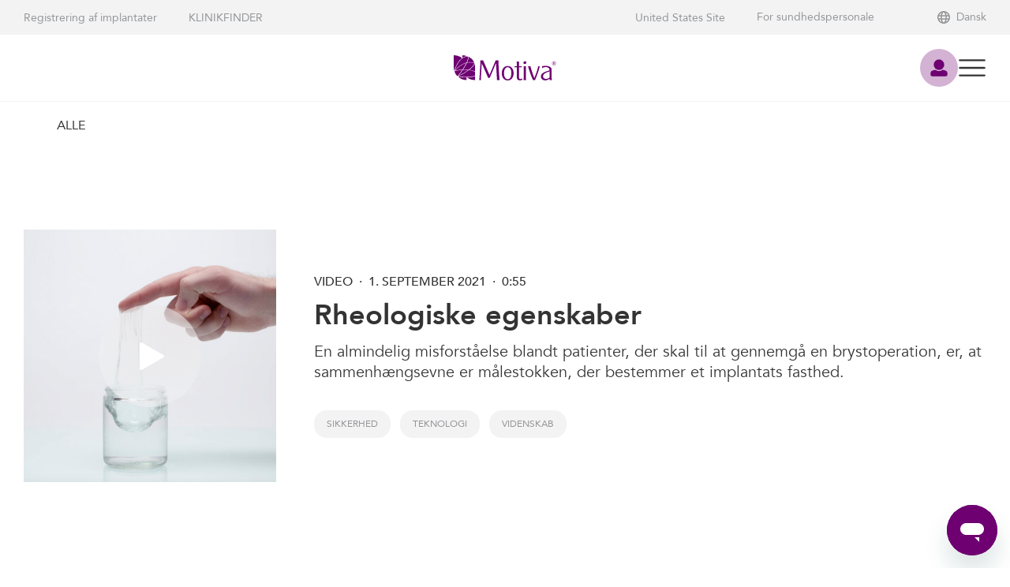

--- FILE ---
content_type: text/html; charset=utf-8
request_url: https://motiva.health/da/patient/blog/category/videnskab/
body_size: 81504
content:
<!DOCTYPE html>
<html data-vue-meta-server-rendered lang="da" data-vue-meta="%7B%22lang%22:%7B%22ssr%22:%22da%22%7D%7D">
  <head >
    <title>Motiva®</title>

    <!-- prettier-ignore -->
    <link data-vue-meta="ssr" rel="icon" sizes="32x32" href="/dist/images/ca250118e5c9bd54b206c34170f98f54.png"><link data-vue-meta="ssr" rel="icon" sizes="192x192" href="/dist/images/2afde1c803049fb6627b0b9d36712440.png"><link data-vue-meta="ssr" rel="apple-touch-icon" href="/dist/images/4d8bfdd5d4fd72348cdc8d8373ff12cb.png"><link data-vue-meta="ssr" rel="manifest" id="manifest-placeholder">
    
    <meta data-vue-meta="ssr" charset="utf-8"><meta data-vue-meta="ssr" name="viewport" content="width=device-width, initial-scale=1, user-scalable=yes, minimum-scale=1.0, maximum-scale=2.0"><meta data-vue-meta="ssr" httpEquiv="X-UA-Compatible" content="IE=edge,chrome=1"><meta data-vue-meta="ssr" name="theme-color" content="#6e0072"><meta data-vue-meta="ssr" name="facebook-domain-verification" content="frk9hkeobl3fvz3lzh22dsvdjrh8f9"><meta data-vue-meta="ssr" name="robots" content="index, follow"><meta data-vue-meta="ssr" name="googlebot" content="index, follow">
    <script data-vue-meta="ssr" type="application/ld+json">{"@context":"https://schema.org","@id":"https://motiva.health#establishment-labs","@type":"Organization","name":"Establishment Labs","description":"ESTABLISHMENT LABS HOLDINGS INC. (NASDAQ:ESTA) is a global medical technology company dedicated to improving women’s health and wellness through the power of science, engineering, and technology.","url":"https://establishmentlabs.com/","logo":"https://establishmentlabs.com/wp-content/uploads/2020/10/logo.png","sameAs":["https://www.linkedin.com/company/establishment-labs"],"address":{"@type":"PostalAddress","streetAddress":"4th St.","addressLocality":"Coyol Free Zone","addressRegion":"La Garita, Alajuela","postalCode":"20101","addressCountry":"CR","telephone":"+506 2434-2400"}}</script><script data-vue-meta="ssr" type="application/ld+json">{"@context":"https://schema.org","@type":"WebSite","@id":"https://motiva.health#website-motiva","name":"Motiva®","url":"https://motiva.health","inLanguage":"da","sameAs":["https://motiva.health/surgeons"],"publisher":{"@id":"https://motiva.health#establishment-labs"}}</script><script data-vue-meta="ssr" type="application/ld+json">{"@type":"Brand","@id":"https://motiva.health#brand-motiva","name":"Motiva®","url":"https://motiva.health","sameAs":["https://www.facebook.com/motivaimplants/","https://www.instagram.com/motivaimplants/","https://www.youtube.com/user/MotivaImplantsMatrix"]}</script><script data-vue-meta="ssr">(function(w,d,s,j,o,a,b){o=o||'delveAIOrgInfo';w[o]=w[o] || function(){(w[o].q = w[o].q || []).push(arguments);};a=d.createElement(s);a.async=1;a.src=j;b=d.getElementsByTagName(s)[0];b.parentNode.insertBefore(a,b);})(window,document,'script','//static.orginfo.io/js/plugin.js');delveAIOrgInfo('gtag', 'dimension4', 'dimension5');</script>
    

    <!-- Meta Pixel Code -->
    <script id="meta-pixel">
      !(function (f, b, e, v, n, t, s) {
        if (f.fbq) return
        n = f.fbq = function () {
          n.callMethod
            ? n.callMethod.apply(n, arguments)
            : n.queue.push(arguments)
        }
        if (!f._fbq) f._fbq = n
        n.push = n
        n.loaded = !0
        n.version = '2.0'
        n.queue = []
        t = b.createElement(e)
        t.async = !0
        t.src = v
        s = b.getElementsByTagName(e)[0]
        s.parentNode.insertBefore(t, s)
      })(
        window,
        document,
        'script',
        'https://connect.facebook.net/en_US/fbevents.js'
      )
      fbq('init', '1466793637588497')
      fbq('track', 'PageView')
    </script>
    <!-- End Meta Pixel Code -->


    
    <script>
      if (window.top === window.self) {  // Check if it is not an iframe
        const script = document.createElement('script')
        script.id = 'cookieyes'
        script.type = 'text/javascript'
        script.src = 'https://cdn-cookieyes.com/client_data/1940361a63b8c84f71de2aea/script.js'
        document.head.appendChild(script)
      }
    </script>
    
  <link rel="preload" href="/dist/scripts/runtime~8b8aff3e5730cb72763d.js" as="script"><link rel="preload" href="/dist/scripts/npm.motiva-components~88a0a323e72d92ecc28b.js" as="script"><link rel="preload" href="/dist/styles/npm.motiva-website~aa485dfaa01596611b83.css" as="style"><link rel="preload" href="/dist/scripts/npm.motiva-website~350c46e455b02bf29db2.js" as="script"><link rel="preload" href="/dist/styles/npm.motiva-app~bf858d394ea6174ea056.css" as="style"><link rel="preload" href="/dist/scripts/npm.motiva-app~68e07658af6c4ecc8d09.js" as="script"><link rel="preload" href="/dist/scripts/npm.core-js~fa920415f0e088e5fb63.js" as="script"><link rel="preload" href="/dist/scripts/npm.lodash~fea439308f91e652a6e9.js" as="script"><link rel="preload" href="/dist/scripts/npm.axios~9763a9886f42e083be0d.js" as="script"><link rel="preload" href="/dist/scripts/npm.sanitize-html~3e2a44cd3c82837820ed.js" as="script"><link rel="preload" href="/dist/scripts/npm.htmlparser2~306509d4cf54bdb07d2b.js" as="script"><link rel="preload" href="/dist/scripts/npm.source-map~60a068bee714e7e77783.js" as="script"><link rel="preload" href="/dist/scripts/npm.readable-stream~5ca9d4e289d3d23966ba.js" as="script"><link rel="preload" href="/dist/scripts/npm.entities~c338145532185364d2d5.js" as="script"><link rel="preload" href="/dist/scripts/npm.redirect-experience~7a192a749e0b1ea2ef18.js" as="script"><link rel="preload" href="/dist/scripts/npm.vuelidate~800463cce3fd47b55e65.js" as="script"><link rel="preload" href="/dist/scripts/npm.node-libs-browser~118b14547b2dad65a976.js" as="script"><link rel="preload" href="/dist/scripts/npm.url~d6fd981083869968e7d2.js" as="script"><link rel="preload" href="/dist/scripts/npm.glidejs~ab1c668fee885e71a7ef.js" as="script"><link rel="preload" href="/dist/scripts/npm.i18next~74babdecb488fd4daf59.js" as="script"><link rel="preload" href="/dist/scripts/npm.mobile-device-detect~c5569f39c77401d3fd4e.js" as="script"><link rel="preload" href="/dist/scripts/npm.regenerator-runtime~8ee7107565422e56a8fb.js" as="script"><link rel="preload" href="/dist/scripts/npm.vue-meta~02c537fd6b4596ebe731.js" as="script"><link rel="preload" href="/dist/scripts/npm.vue-router~f9baa87dde9c8dcd7971.js" as="script"><link rel="preload" href="/dist/scripts/npm.vue~78136407f74aad4106d6.js" as="script"><link rel="preload" href="/dist/scripts/npm.vuex~491b122cd20cb7ac91b5.js" as="script"><link rel="preload" href="/dist/styles/main~78c9c328a7341f293b60.css" as="style"><link rel="preload" href="/dist/scripts/main~02b10c663dd8810dfe73.js" as="script"><link rel="prefetch" href="/dist/scripts/motiva-website~a6c516f2eb528dc252dc.js"><link rel="prefetch" href="/dist/scripts/npm.node-html-parser~104c4d152e69e7559db2.js"><link rel="prefetch" href="/dist/scripts/npm.youtube-player~fbe7e4111e1a707f976b.js"><link rel="stylesheet" href="/dist/styles/npm.motiva-website~aa485dfaa01596611b83.css"><link rel="stylesheet" href="/dist/styles/npm.motiva-app~bf858d394ea6174ea056.css"><link rel="stylesheet" href="/dist/styles/main~78c9c328a7341f293b60.css"><style data-vue-ssr-id="16550b6a:0 bd99b294:0 0de76e03:0 477c9406:0 15896c76:0 17b9000a:0 28af0726:0 6638a1f6:0 59d07fad:0 a63419bc:0 1b515ba7:0 77f05a05:0 644351b7:0 35c830e0:0 58d88888:0 6b38c050:0 3cce452d:0 7e336fb8:0">.debug{outline:thin dashed crimson}.debug-all,.debug-all *{outline:thin dashed crimson}.hidden{display:none}.desktop-and-tablet-only{display:none}@media(min-width: 768px){.desktop-and-tablet-only{display:revert}}.desktop-only{display:none}@media(min-width: 992px){.desktop-only{display:revert}}.tablet-only{display:none}@media(min-width: 768px){.tablet-only{display:revert}}@media(min-width: 992px){.tablet-only{display:none}}@media(min-width: 768px){.mobile-only{display:none}}@media(min-width: 992px){.mobile-and-tablet-only{display:none}}.show-breakpoint-3{display:none}@media(min-width: 360px){.show-breakpoint-3{display:revert}}.show-breakpoint-5{display:none}@media(min-width: 540px){.show-breakpoint-5{display:revert}}.show-breakpoint-7{display:none}@media(min-width: 768px){.show-breakpoint-7{display:revert}}.show-breakpoint-9{display:none}@media(min-width: 992px){.show-breakpoint-9{display:revert}}.show-breakpoint-11{display:none}@media(min-width: 1152px){.show-breakpoint-11{display:revert}}.show-breakpoint-13{display:none}@media(min-width: 1366px){.show-breakpoint-13{display:revert}}@media(min-width: 360px){.hide-breakpoint-3{display:none}}@media(min-width: 540px){.hide-breakpoint-5{display:none}}@media(min-width: 768px){.hide-breakpoint-7{display:none}}@media(min-width: 992px){.hide-breakpoint-9{display:none}}@media(min-width: 1152px){.hide-breakpoint-11{display:none}}@media(min-width: 1366px){.hide-breakpoint-13{display:none}}@media(min-width: 1582px){.extra-max-width{max-width:1582px}}.grid-stack{display:grid}.grid-stack>*{grid-area:1/1}.debug{outline:thin dashed crimson}.debug-all,.debug-all *{outline:thin dashed crimson}.hidden{display:none}.desktop-and-tablet-only{display:none}@media(min-width: 768px){.desktop-and-tablet-only{display:revert}}.desktop-only{display:none}@media(min-width: 992px){.desktop-only{display:revert}}.tablet-only{display:none}@media(min-width: 768px){.tablet-only{display:revert}}@media(min-width: 992px){.tablet-only{display:none}}@media(min-width: 768px){.mobile-only{display:none}}@media(min-width: 992px){.mobile-and-tablet-only{display:none}}.show-breakpoint-3{display:none}@media(min-width: 360px){.show-breakpoint-3{display:revert}}.show-breakpoint-5{display:none}@media(min-width: 540px){.show-breakpoint-5{display:revert}}.show-breakpoint-7{display:none}@media(min-width: 768px){.show-breakpoint-7{display:revert}}.show-breakpoint-9{display:none}@media(min-width: 992px){.show-breakpoint-9{display:revert}}.show-breakpoint-11{display:none}@media(min-width: 1152px){.show-breakpoint-11{display:revert}}.show-breakpoint-13{display:none}@media(min-width: 1366px){.show-breakpoint-13{display:revert}}@media(min-width: 360px){.hide-breakpoint-3{display:none}}@media(min-width: 540px){.hide-breakpoint-5{display:none}}@media(min-width: 768px){.hide-breakpoint-7{display:none}}@media(min-width: 992px){.hide-breakpoint-9{display:none}}@media(min-width: 1152px){.hide-breakpoint-11{display:none}}@media(min-width: 1366px){.hide-breakpoint-13{display:none}}@media(min-width: 1582px){.extra-max-width{max-width:1582px}}.grid-stack{display:grid}.grid-stack>*{grid-area:1/1}html,body,div,span,applet,object,iframe,h1,h2,h3,h4,h5,h6,p,blockquote,pre,a,abbr,acronym,address,big,cite,code,del,dfn,em,img,ins,kbd,q,s,samp,small,strike,strong,sub,sup,tt,var,b,u,i,center,dl,dt,dd,ol,ul,li,fieldset,form,label,legend,table,caption,tbody,tfoot,thead,tr,th,td,article,aside,canvas,details,embed,figure,figcaption,footer,header,hgroup,menu,nav,output,ruby,section,summary,time,mark,audio,video,input,textarea,select{border:0;font:inherit;font-size:100%;margin:0;padding:0;vertical-align:baseline}sup{line-height:0}article,aside,details,figure,figcaption,footer,header,hgroup,menu,nav,section{display:block}body{line-height:1}ol,ul{list-style:none}blockquote,q{quotes:none}blockquote:before,blockquote:after,q:before,q:after{content:"";content:none}table{border-collapse:collapse;border-spacing:0}*,*:before,*:after{-webkit-backface-visibility:hidden;-webkit-box-sizing:border-box;-webkit-tap-highlight-color:rgba(255,255,255,0);backface-visibility:hidden;box-sizing:border-box;outline:none;position:relative}button,input,textarea,select{-moz-appearance:none;-webkit-appearance:none;appearance:none;border-radius:0;margin:0;overflow:hidden;padding:0}button{background:none;border:none;color:inherit;cursor:pointer;font:inherit;outline:none;padding:0;overflow:hidden}img,svg{display:block}a{color:inherit;font:inherit;text-decoration:none}:root{--animation-speed-fast: 0.16s;--animation-speed-medium: 0.24s;--animation-speed-slow: 0.36s;--animation-curve-enter: ease-out;--animation-curve-exit: ease-in}:root{--breakpoint-3: 360px;--breakpoint-5: 540px;--breakpoint-7: 768px;--breakpoint-9: 992px;--breakpoint-13: 1366px;--breakpoint-min: 360px;--breakpoint-max: 1366px}:root{--color-purple: #6e0072;--color-purple-1: #7c1980;--color-purple-2: #a866aa;--color-purple-3: #d3b2d4;--color-dark-purple: #540d5a;--color-dark-purple-1: #65256a;--color-dark-purple-2: #986d9c;--color-dark-purple-3: #cbb6cd;--color-royal-gold: #ae842d;--color-royal-gold-1: #b69042;--color-royal-gold-2: #ceb581;--color-royal-gold-3: #e6dac0;--color-secondary-purple: #904d97;--color-tertiary-purple: #ab78b0;--color-tertiary-purple-1: #b385b7;--color-tertiary-purple-2: #ccaecf;--color-tertiary-purple-3: #e5d6e7;--color-turquoise: #1d859f;--color-turquoise-1: #3391a8;--color-turquoise-2: #77b5c5;--color-turquoise-3: #bbdae2;--color-flora-pink: #f49fc4;--color-flora-pink-1: #f5a8c9;--color-flora-pink-2: #f8c5db;--color-flora-pink-3: #fbe2ed;--color-gradient-purple: linear-gradient(180deg, #6e0072 0%, #540d5a 100%);--color-periwinkle: #4451e8;--color-periwinkle-1: #6973ec;--color-periwinkle-2: #a1a8f3;--color-periwinkle-3: #d9dcfa;--color-canary: #d6ad00;--color-canary-1: #debd32;--color-canary-2: #ead67f;--color-canary-3: #f2e6b2;--color-kelly: #16cb9a;--color-kelly-1: #44d5ae;--color-kelly-2: #8ae5cc;--color-kelly-3: #d0f4ea;--color-rose: #db1e2d;--color-rose-1: #e24a56;--color-rose-2: #ed8e96;--color-rose-3: #f7d2d5;--color-white: #ffffff;--color-light-gray: #f3f3f4;--color-mid-gray: #939597;--color-dark-gray: #58595c;--color-deep-gray: #333333;--color-accent: #6d0c70;--color-green-preserve-1: #0E3934;--color-green-preserve-2: #0c322e;--color-green-preserve-3: #0D3933;--color-purple-rgb: 110, 0, 114;--color-purple-1-rgb: 124, 25, 128;--color-purple-2-rgb: 168, 102, 170;--color-purple-3-rgb: 211, 178, 212;--color-dark-purple-rgb: 84, 13, 90;--color-dark-purple-1-rgb: 101, 37, 106;--color-dark-purple-2-rgb: 152, 109, 156;--color-dark-purple-3-rgb: 203, 182, 205;--color-royal-gold-rgb: 174, 132, 45;--color-royal-gold-1-rgb: 182, 144, 66;--color-royal-gold-2-rgb: 206, 181, 129;--color-royal-gold-3-rgb: 230, 218, 192;--color-secondary-purple-rgb: 144, 77, 151;--color-tertiary-purple-rgb: 171, 120, 176;--color-tertiary-purple-1-rgb: 179, 133, 183;--color-tertiary-purple-2-rgb: 204, 174, 207;--color-tertiary-purple-3-rgb: 229, 214, 231;--color-turquoise-rgb: 29, 133, 159;--color-turquoise-1-rgb: 51, 145, 168;--color-turquoise-2-rgb: 119, 181, 197;--color-turquoise-3-rgb: 187, 218, 226;--color-flora-pink-rgb: 244, 159, 196;--color-flora-pink-1-rgb: 245, 168, 201;--color-flora-pink-2-rgb: 248, 197, 219;--color-flora-pink-3-rgb: 251, 226, 237;--color-periwinkle-rgb: 68, 81, 232;--color-periwinkle-1-rgb: 105, 115, 236;--color-periwinkle-2-rgb: 161, 168, 243;--color-periwinkle-3-rgb: 217, 220, 250;--color-canary-rgb: 214, 173, 0;--color-canary-1-rgb: 222, 189, 50;--color-canary-2-rgb: 234, 214, 127;--color-canary-3-rgb: 242, 230, 178;--color-kelly-rgb: 22, 203, 154;--color-kelly-1-rgb: 68, 213, 174;--color-kelly-2-rgb: 138, 229, 204;--color-kelly-3-rgb: 208, 244, 234;--color-rose-rgb: 219, 30, 45;--color-rose-1-rgb: 226, 74, 86;--color-rose-2-rgb: 237, 142, 150;--color-rose-3-rgb: 247, 210, 213;--color-white-rgb: 255, 255, 255;--color-light-gray-rgb: 243, 243, 244;--color-mid-gray-rgb: 147, 149, 151;--color-dark-gray-rgb: 88, 89, 92;--color-deep-gray-rgb: 51, 51, 51;--color-accent-rgb: 109, 12, 112;--color-green-preserve-1-rgb: 14, 57, 52;--color-green-preserve-2-rgb: 12, 50, 46;--color-green-preserve-3-rgb: 13, 57, 51}:root{--grid-columns: 12;--grid-gutter-width: 16px;--grid-row-padding: 30px;--grid-computed-row-padding: calc( var(--grid-row-padding, $grid-row-padding) - var(--grid-gutter-width) / 2 );--grid-current-column-width: calc( (100vw - var(--grid-computed-row-padding) * 2) / 12 )}@media(min-width: 768px){:root{--grid-gutter-width: 20px}}@media(min-width: 992px){:root{--grid-gutter-width: 24px}}@media(min-width: 1366px){:root{--grid-current-column-width: calc( (1366px - var(--grid-computed-row-padding) * 2) / 12 )}}:root{--opacity-low: 0.4;--opacity-high: 0.8}:root{--vertical-spacing-0: 0;--vertical-spacing-1: 5px;--vertical-spacing-2: 5px;--vertical-spacing-3: 20px;--vertical-spacing-4: 30px;--vertical-spacing-0: 0;--component-spacing-1: 30px;--component-spacing-2: 50px;--component-spacing-3: 100px;--component-spacing-4: 150px}@media(min-width: 768px){:root{--vertical-spacing-1: 5px;--vertical-spacing-2: 10px;--vertical-spacing-3: 30px;--vertical-spacing-4: 50px;--component-spacing-1: 50px;--component-spacing-2: 100px;--component-spacing-3: 150px;--component-spacing-4: 200px}}@media(min-width: 992px){:root{--vertical-spacing-1: 5px;--vertical-spacing-2: 10px;--vertical-spacing-3: 30px;--vertical-spacing-4: 50px;--component-spacing-1: 50px;--component-spacing-2: 100px;--component-spacing-3: 150px;--component-spacing-4: 200px}}:root{--font-family-primary: Avenir, Lato, Arial, Helvetica, sans-serif;--font-family-gloock: Gloock, Lato, Arial, Helvetica, sans-serif;--font-family-span: Span, Lato, Arial, Helvetica, sans-serif;--font-family-migra-italic: MigraItalic, Lato, Arial, Helvetica, sans-serif;--font-weight-black: 900;--font-weight-heavy: 700;--font-weight-medium: 600;--font-weight-roman: 500;--font-weight-light: 300;--font-size-h1: 3.125rem;--font-size-h2: 2.5rem;--font-size-h3: 2rem;--font-size-h4: 1.5rem;--font-size-h5: 1.125rem;--font-size-h6: 1rem;--font-size-h7: 1rem;--font-size-h8: 0.75rem;--font-size-h9: 0.75rem;--line-height: 1.3}@media(min-width: 768px){:root{--font-size-h1: 3.75rem;--font-size-h2: 3.25rem;--font-size-h3: 2.5rem;--font-size-h4: 1.875rem;--font-size-h5: 1.25rem;--font-size-h6: 1.125rem;--font-size-h7: 1.125rem;--font-size-h8: 0.875rem;--font-size-h9: 0.875rem}}@media(min-width: 992px){:root{--font-size-h1: 5rem;--font-size-h2: 4rem;--font-size-h3: 3rem;--font-size-h4: 2.25rem;--font-size-h5: 1.5rem;--font-size-h6: 1.25rem;--font-size-h7: 1.25rem;--font-size-h8: 1rem;--font-size-h9: 0.875rem}}.animation-speed--fast{animation-duration:var(--animation-speed-fast, 0.16s)}.animation-speed--medium{animation-duration:var(--animation-speed-medium, 0.24s)}.animation-speed--slow{animation-duration:var(--animation-speed-slow, 0.36s)}.animation-curve--enter{animation-timing-function:var(--animation-curve-enter, ease-out)}.animation-curve--exit{animation-timing-function:var(--animation-curve-exit, ease-in)}.bg-light{background-color:var(--color-white, #ffffff);color:var(--color-deep-gray, #333333);--component-text-color: initial;--component-text-light-color: initial;--component-light-color: initial;--component-accent-color: initial;--component-background-color: #f3f3f4;--component-background-blur: initial;--component-scroll-fill-color: var(--accent-color);--component-scroll-bar-color: #f3f3f4;--component-actual-background-color: #ffffff}.bg-gray{background-color:var(--color-light-gray, #f3f3f4);color:var(--color-deep-gray, #333333);--component-text-color: initial;--component-text-light-color: initial;--component-light-color: #939597;--component-accent-color: initial;--component-background-color: #ffffff;--component-background-blur: initial;--component-scroll-fill-color: var(--accent-color);--component-scroll-bar-color: #ffffff;--component-actual-background-color: #f3f3f4}.bg-dark{background-color:var(--color-deep-gray, #333333);color:var(--color-white, #ffffff);--component-text-color: #ffffff;--component-text-light-color: #ffffff;--component-light-color: #58595c;--component-accent-color: #f3f3f4;--component-background-color: #ffffff;--component-background-blur: 50px;--component-scroll-fill-color: #ffffff;--component-scroll-bar-color: #ffffff33;--component-actual-background-color: #333333}@media(min-width: 768px){.bg-light-breakpoint-7{background-color:var(--color-white, #ffffff);color:var(--color-deep-gray, #333333);--component-text-color: initial;--component-text-light-color: initial;--component-light-color: initial;--component-accent-color: initial;--component-background-color: #f3f3f4;--component-background-blur: initial;--component-scroll-fill-color: var(--accent-color);--component-scroll-bar-color: #f3f3f4;--component-actual-background-color: #ffffff}.bg-gray-breakpoint-7{background-color:var(--color-light-gray, #f3f3f4);color:var(--color-deep-gray, #333333);--component-text-color: initial;--component-text-light-color: initial;--component-light-color: #939597;--component-accent-color: initial;--component-background-color: #ffffff;--component-background-blur: initial;--component-scroll-fill-color: var(--accent-color);--component-scroll-bar-color: #ffffff;--component-actual-background-color: #f3f3f4}.bg-dark-breakpoint-7{background-color:var(--color-deep-gray, #333333);color:var(--color-white, #ffffff);--component-text-color: #ffffff;--component-text-light-color: #ffffff;--component-light-color: #58595c;--component-accent-color: #f3f3f4;--component-background-color: #ffffff;--component-background-blur: 50px;--component-scroll-fill-color: #ffffff;--component-scroll-bar-color: #ffffff33;--component-actual-background-color: #333333}}.row{align-items:stretch;display:flex;justify-content:flex-start;display:flex;flex-flow:row wrap;height:100%;margin-left:auto;margin-right:auto;min-height:1px;padding-left:var(--grid-computed-row-padding);padding-right:var(--grid-computed-row-padding);max-width:1366px;width:100%}.row.row--full-width{max-width:none}@media(min-width: 540px){.row.row--reverse-breakpoint-5{flex-direction:row-reverse}}@media(min-width: 768px){.row.row--reverse-breakpoint-7{flex-direction:row-reverse}}@media(min-width: 992px){.row.row--reverse-breakpoint-9{flex-direction:row-reverse}}@media(min-width: 1152px){.row.row--reverse-breakpoint-11{flex-direction:row-reverse}}@media(min-width: 1366px){.row.row--reverse-breakpoint-13{flex-direction:row-reverse}}.row.row-x-align--left{justify-content:flex-start}.row.row-x-align--center{justify-content:center}.row.row-x-align--right{justify-content:flex-end}@media(min-width: 768px){.row.row-x-align--left-breakpoint-7{justify-content:flex-start}.row.row-x-align--center-breakpoint-7{justify-content:center}.row.row-x-align--right-breakpoint-7{justify-content:flex-end}}@media(min-width: 992px){.row.row-x-align--left-breakpoint-9{justify-content:flex-start}.row.row-x-align--center-breakpoint-9{justify-content:center}.row.row-x-align--right-breakpoint-9{justify-content:flex-end}}.col{display:flex;flex-flow:column nowrap;padding:0 calc(var(--grid-gutter-width) / 2)}.col.col-1{flex-basis:8.3333333333%;max-width:8.3333333333%;min-height:1px}.col.col-2{flex-basis:16.6666666667%;max-width:16.6666666667%;min-height:1px}.col.col-3{flex-basis:25%;max-width:25%;min-height:1px}.col.col-4{flex-basis:33.3333333333%;max-width:33.3333333333%;min-height:1px}.col.col-5{flex-basis:41.6666666667%;max-width:41.6666666667%;min-height:1px}.col.col-6{flex-basis:50%;max-width:50%;min-height:1px}.col.col-7{flex-basis:58.3333333333%;max-width:58.3333333333%;min-height:1px}.col.col-8{flex-basis:66.6666666667%;max-width:66.6666666667%;min-height:1px}.col.col-9{flex-basis:75%;max-width:75%;min-height:1px}.col.col-10{flex-basis:83.3333333333%;max-width:83.3333333333%;min-height:1px}.col.col-11{flex-basis:91.6666666667%;max-width:91.6666666667%;min-height:1px}.col.col-12{flex-basis:100%;max-width:100%;min-height:1px}.col.col-offset-0{margin-left:0%}.col.col-offset-1{margin-left:8.3333333333%}.col.col-offset-2{margin-left:16.6666666667%}.col.col-offset-3{margin-left:25%}.col.col-offset-4{margin-left:33.3333333333%}.col.col-offset-5{margin-left:41.6666666667%}.col.col-offset-6{margin-left:50%}.col.col-offset-7{margin-left:58.3333333333%}.col.col-offset-8{margin-left:66.6666666667%}.col.col-offset-9{margin-left:75%}.col.col-offset-10{margin-left:83.3333333333%}.col.col-offset-11{margin-left:91.6666666667%}@media(min-width: 540px){.col.col-1-breakpoint-5{flex-basis:8.3333333333%;max-width:8.3333333333%;min-height:1px}}@media(min-width: 540px){.col.col-2-breakpoint-5{flex-basis:16.6666666667%;max-width:16.6666666667%;min-height:1px}}@media(min-width: 540px){.col.col-3-breakpoint-5{flex-basis:25%;max-width:25%;min-height:1px}}@media(min-width: 540px){.col.col-4-breakpoint-5{flex-basis:33.3333333333%;max-width:33.3333333333%;min-height:1px}}@media(min-width: 540px){.col.col-5-breakpoint-5{flex-basis:41.6666666667%;max-width:41.6666666667%;min-height:1px}}@media(min-width: 540px){.col.col-6-breakpoint-5{flex-basis:50%;max-width:50%;min-height:1px}}@media(min-width: 540px){.col.col-7-breakpoint-5{flex-basis:58.3333333333%;max-width:58.3333333333%;min-height:1px}}@media(min-width: 540px){.col.col-8-breakpoint-5{flex-basis:66.6666666667%;max-width:66.6666666667%;min-height:1px}}@media(min-width: 540px){.col.col-9-breakpoint-5{flex-basis:75%;max-width:75%;min-height:1px}}@media(min-width: 540px){.col.col-10-breakpoint-5{flex-basis:83.3333333333%;max-width:83.3333333333%;min-height:1px}}@media(min-width: 540px){.col.col-11-breakpoint-5{flex-basis:91.6666666667%;max-width:91.6666666667%;min-height:1px}}@media(min-width: 540px){.col.col-12-breakpoint-5{flex-basis:100%;max-width:100%;min-height:1px}}@media(min-width: 540px){.col.col-offset-0-breakpoint-5{margin-left:0%}}@media(min-width: 540px){.col.col-offset-1-breakpoint-5{margin-left:8.3333333333%}}@media(min-width: 540px){.col.col-offset-2-breakpoint-5{margin-left:16.6666666667%}}@media(min-width: 540px){.col.col-offset-3-breakpoint-5{margin-left:25%}}@media(min-width: 540px){.col.col-offset-4-breakpoint-5{margin-left:33.3333333333%}}@media(min-width: 540px){.col.col-offset-5-breakpoint-5{margin-left:41.6666666667%}}@media(min-width: 540px){.col.col-offset-6-breakpoint-5{margin-left:50%}}@media(min-width: 540px){.col.col-offset-7-breakpoint-5{margin-left:58.3333333333%}}@media(min-width: 540px){.col.col-offset-8-breakpoint-5{margin-left:66.6666666667%}}@media(min-width: 540px){.col.col-offset-9-breakpoint-5{margin-left:75%}}@media(min-width: 540px){.col.col-offset-10-breakpoint-5{margin-left:83.3333333333%}}@media(min-width: 540px){.col.col-offset-11-breakpoint-5{margin-left:91.6666666667%}}@media(min-width: 768px){.col.col-1-breakpoint-7{flex-basis:8.3333333333%;max-width:8.3333333333%;min-height:1px}}@media(min-width: 768px){.col.col-2-breakpoint-7{flex-basis:16.6666666667%;max-width:16.6666666667%;min-height:1px}}@media(min-width: 768px){.col.col-3-breakpoint-7{flex-basis:25%;max-width:25%;min-height:1px}}@media(min-width: 768px){.col.col-4-breakpoint-7{flex-basis:33.3333333333%;max-width:33.3333333333%;min-height:1px}}@media(min-width: 768px){.col.col-5-breakpoint-7{flex-basis:41.6666666667%;max-width:41.6666666667%;min-height:1px}}@media(min-width: 768px){.col.col-6-breakpoint-7{flex-basis:50%;max-width:50%;min-height:1px}}@media(min-width: 768px){.col.col-7-breakpoint-7{flex-basis:58.3333333333%;max-width:58.3333333333%;min-height:1px}}@media(min-width: 768px){.col.col-8-breakpoint-7{flex-basis:66.6666666667%;max-width:66.6666666667%;min-height:1px}}@media(min-width: 768px){.col.col-9-breakpoint-7{flex-basis:75%;max-width:75%;min-height:1px}}@media(min-width: 768px){.col.col-10-breakpoint-7{flex-basis:83.3333333333%;max-width:83.3333333333%;min-height:1px}}@media(min-width: 768px){.col.col-11-breakpoint-7{flex-basis:91.6666666667%;max-width:91.6666666667%;min-height:1px}}@media(min-width: 768px){.col.col-12-breakpoint-7{flex-basis:100%;max-width:100%;min-height:1px}}@media(min-width: 768px){.col.col-offset-0-breakpoint-7{margin-left:0%}}@media(min-width: 768px){.col.col-offset-1-breakpoint-7{margin-left:8.3333333333%}}@media(min-width: 768px){.col.col-offset-2-breakpoint-7{margin-left:16.6666666667%}}@media(min-width: 768px){.col.col-offset-3-breakpoint-7{margin-left:25%}}@media(min-width: 768px){.col.col-offset-4-breakpoint-7{margin-left:33.3333333333%}}@media(min-width: 768px){.col.col-offset-5-breakpoint-7{margin-left:41.6666666667%}}@media(min-width: 768px){.col.col-offset-6-breakpoint-7{margin-left:50%}}@media(min-width: 768px){.col.col-offset-7-breakpoint-7{margin-left:58.3333333333%}}@media(min-width: 768px){.col.col-offset-8-breakpoint-7{margin-left:66.6666666667%}}@media(min-width: 768px){.col.col-offset-9-breakpoint-7{margin-left:75%}}@media(min-width: 768px){.col.col-offset-10-breakpoint-7{margin-left:83.3333333333%}}@media(min-width: 768px){.col.col-offset-11-breakpoint-7{margin-left:91.6666666667%}}@media(min-width: 992px){.col.col-1-breakpoint-9{flex-basis:8.3333333333%;max-width:8.3333333333%;min-height:1px}}@media(min-width: 992px){.col.col-2-breakpoint-9{flex-basis:16.6666666667%;max-width:16.6666666667%;min-height:1px}}@media(min-width: 992px){.col.col-3-breakpoint-9{flex-basis:25%;max-width:25%;min-height:1px}}@media(min-width: 992px){.col.col-4-breakpoint-9{flex-basis:33.3333333333%;max-width:33.3333333333%;min-height:1px}}@media(min-width: 992px){.col.col-5-breakpoint-9{flex-basis:41.6666666667%;max-width:41.6666666667%;min-height:1px}}@media(min-width: 992px){.col.col-6-breakpoint-9{flex-basis:50%;max-width:50%;min-height:1px}}@media(min-width: 992px){.col.col-7-breakpoint-9{flex-basis:58.3333333333%;max-width:58.3333333333%;min-height:1px}}@media(min-width: 992px){.col.col-8-breakpoint-9{flex-basis:66.6666666667%;max-width:66.6666666667%;min-height:1px}}@media(min-width: 992px){.col.col-9-breakpoint-9{flex-basis:75%;max-width:75%;min-height:1px}}@media(min-width: 992px){.col.col-10-breakpoint-9{flex-basis:83.3333333333%;max-width:83.3333333333%;min-height:1px}}@media(min-width: 992px){.col.col-11-breakpoint-9{flex-basis:91.6666666667%;max-width:91.6666666667%;min-height:1px}}@media(min-width: 992px){.col.col-12-breakpoint-9{flex-basis:100%;max-width:100%;min-height:1px}}@media(min-width: 992px){.col.col-offset-0-breakpoint-9{margin-left:0%}}@media(min-width: 992px){.col.col-offset-1-breakpoint-9{margin-left:8.3333333333%}}@media(min-width: 992px){.col.col-offset-2-breakpoint-9{margin-left:16.6666666667%}}@media(min-width: 992px){.col.col-offset-3-breakpoint-9{margin-left:25%}}@media(min-width: 992px){.col.col-offset-4-breakpoint-9{margin-left:33.3333333333%}}@media(min-width: 992px){.col.col-offset-5-breakpoint-9{margin-left:41.6666666667%}}@media(min-width: 992px){.col.col-offset-6-breakpoint-9{margin-left:50%}}@media(min-width: 992px){.col.col-offset-7-breakpoint-9{margin-left:58.3333333333%}}@media(min-width: 992px){.col.col-offset-8-breakpoint-9{margin-left:66.6666666667%}}@media(min-width: 992px){.col.col-offset-9-breakpoint-9{margin-left:75%}}@media(min-width: 992px){.col.col-offset-10-breakpoint-9{margin-left:83.3333333333%}}@media(min-width: 992px){.col.col-offset-11-breakpoint-9{margin-left:91.6666666667%}}@media(min-width: 1152px){.col.col-1-breakpoint-11{flex-basis:8.3333333333%;max-width:8.3333333333%;min-height:1px}}@media(min-width: 1152px){.col.col-2-breakpoint-11{flex-basis:16.6666666667%;max-width:16.6666666667%;min-height:1px}}@media(min-width: 1152px){.col.col-3-breakpoint-11{flex-basis:25%;max-width:25%;min-height:1px}}@media(min-width: 1152px){.col.col-4-breakpoint-11{flex-basis:33.3333333333%;max-width:33.3333333333%;min-height:1px}}@media(min-width: 1152px){.col.col-5-breakpoint-11{flex-basis:41.6666666667%;max-width:41.6666666667%;min-height:1px}}@media(min-width: 1152px){.col.col-6-breakpoint-11{flex-basis:50%;max-width:50%;min-height:1px}}@media(min-width: 1152px){.col.col-7-breakpoint-11{flex-basis:58.3333333333%;max-width:58.3333333333%;min-height:1px}}@media(min-width: 1152px){.col.col-8-breakpoint-11{flex-basis:66.6666666667%;max-width:66.6666666667%;min-height:1px}}@media(min-width: 1152px){.col.col-9-breakpoint-11{flex-basis:75%;max-width:75%;min-height:1px}}@media(min-width: 1152px){.col.col-10-breakpoint-11{flex-basis:83.3333333333%;max-width:83.3333333333%;min-height:1px}}@media(min-width: 1152px){.col.col-11-breakpoint-11{flex-basis:91.6666666667%;max-width:91.6666666667%;min-height:1px}}@media(min-width: 1152px){.col.col-12-breakpoint-11{flex-basis:100%;max-width:100%;min-height:1px}}@media(min-width: 1152px){.col.col-offset-0-breakpoint-11{margin-left:0%}}@media(min-width: 1152px){.col.col-offset-1-breakpoint-11{margin-left:8.3333333333%}}@media(min-width: 1152px){.col.col-offset-2-breakpoint-11{margin-left:16.6666666667%}}@media(min-width: 1152px){.col.col-offset-3-breakpoint-11{margin-left:25%}}@media(min-width: 1152px){.col.col-offset-4-breakpoint-11{margin-left:33.3333333333%}}@media(min-width: 1152px){.col.col-offset-5-breakpoint-11{margin-left:41.6666666667%}}@media(min-width: 1152px){.col.col-offset-6-breakpoint-11{margin-left:50%}}@media(min-width: 1152px){.col.col-offset-7-breakpoint-11{margin-left:58.3333333333%}}@media(min-width: 1152px){.col.col-offset-8-breakpoint-11{margin-left:66.6666666667%}}@media(min-width: 1152px){.col.col-offset-9-breakpoint-11{margin-left:75%}}@media(min-width: 1152px){.col.col-offset-10-breakpoint-11{margin-left:83.3333333333%}}@media(min-width: 1152px){.col.col-offset-11-breakpoint-11{margin-left:91.6666666667%}}@media(min-width: 1366px){.col.col-1-breakpoint-13{flex-basis:8.3333333333%;max-width:8.3333333333%;min-height:1px}}@media(min-width: 1366px){.col.col-2-breakpoint-13{flex-basis:16.6666666667%;max-width:16.6666666667%;min-height:1px}}@media(min-width: 1366px){.col.col-3-breakpoint-13{flex-basis:25%;max-width:25%;min-height:1px}}@media(min-width: 1366px){.col.col-4-breakpoint-13{flex-basis:33.3333333333%;max-width:33.3333333333%;min-height:1px}}@media(min-width: 1366px){.col.col-5-breakpoint-13{flex-basis:41.6666666667%;max-width:41.6666666667%;min-height:1px}}@media(min-width: 1366px){.col.col-6-breakpoint-13{flex-basis:50%;max-width:50%;min-height:1px}}@media(min-width: 1366px){.col.col-7-breakpoint-13{flex-basis:58.3333333333%;max-width:58.3333333333%;min-height:1px}}@media(min-width: 1366px){.col.col-8-breakpoint-13{flex-basis:66.6666666667%;max-width:66.6666666667%;min-height:1px}}@media(min-width: 1366px){.col.col-9-breakpoint-13{flex-basis:75%;max-width:75%;min-height:1px}}@media(min-width: 1366px){.col.col-10-breakpoint-13{flex-basis:83.3333333333%;max-width:83.3333333333%;min-height:1px}}@media(min-width: 1366px){.col.col-11-breakpoint-13{flex-basis:91.6666666667%;max-width:91.6666666667%;min-height:1px}}@media(min-width: 1366px){.col.col-12-breakpoint-13{flex-basis:100%;max-width:100%;min-height:1px}}@media(min-width: 1366px){.col.col-offset-0-breakpoint-13{margin-left:0%}}@media(min-width: 1366px){.col.col-offset-1-breakpoint-13{margin-left:8.3333333333%}}@media(min-width: 1366px){.col.col-offset-2-breakpoint-13{margin-left:16.6666666667%}}@media(min-width: 1366px){.col.col-offset-3-breakpoint-13{margin-left:25%}}@media(min-width: 1366px){.col.col-offset-4-breakpoint-13{margin-left:33.3333333333%}}@media(min-width: 1366px){.col.col-offset-5-breakpoint-13{margin-left:41.6666666667%}}@media(min-width: 1366px){.col.col-offset-6-breakpoint-13{margin-left:50%}}@media(min-width: 1366px){.col.col-offset-7-breakpoint-13{margin-left:58.3333333333%}}@media(min-width: 1366px){.col.col-offset-8-breakpoint-13{margin-left:66.6666666667%}}@media(min-width: 1366px){.col.col-offset-9-breakpoint-13{margin-left:75%}}@media(min-width: 1366px){.col.col-offset-10-breakpoint-13{margin-left:83.3333333333%}}@media(min-width: 1366px){.col.col-offset-11-breakpoint-13{margin-left:91.6666666667%}}@media(min-width: 768px){.col.col-left-padding-breakpoint-7{padding-left:calc( var(--grid-gutter-width) / 2 + var(--grid-current-column-width) )}.col.col-right-padding-breakpoint-7{padding-right:calc( var(--grid-gutter-width) / 2 + var(--grid-current-column-width) )}}@media(min-width: 992px){.col.col-left-padding-breakpoint-9{padding-left:calc( var(--grid-gutter-width) / 2 + var(--grid-current-column-width) )}.col.col-right-padding-breakpoint-9{padding-right:calc( var(--grid-gutter-width) / 2 + var(--grid-current-column-width) )}}.col.col-x-align--left{align-items:flex-start}.col.col-x-align--center{align-items:center}.col.col-x-align--right{align-items:flex-end}@media(min-width: 768px){.col.col-x-align--left-breakpoint-7{align-items:flex-start}.col.col-x-align--center-breakpoint-7{align-items:center}.col.col-x-align--right-breakpoint-7{align-items:flex-end}}@media(min-width: 992px){.col.col-x-align--left-breakpoint-9{align-items:flex-start}.col.col-x-align--center-breakpoint-9{align-items:center}.col.col-x-align--right-breakpoint-9{align-items:flex-end}}.col.col-y-align--top{justify-content:flex-start}.col.col-y-align--center{justify-content:center}.col.col-y-align--bottom{justify-content:flex-end}@media(min-width: 768px){.col.col-y-align--top-breakpoint-7{justify-content:flex-start}.col.col-y-align--center-breakpoint-7{justify-content:center}.col.col-y-align--bottom-breakpoint-7{justify-content:flex-end}}@media(min-width: 992px){.col.col-y-align--top-breakpoint-9{justify-content:flex-start}.col.col-y-align--center-breakpoint-9{justify-content:center}.col.col-y-align--bottom-breakpoint-9{justify-content:flex-end}}.bg-element{height:100%;left:0;pointer-events:none;position:absolute;top:0;width:100%;z-index:-1}.bg-element.bg-element--exclude-gutter{left:calc(var(--grid-gutter-width) / 2);width:calc(100% - var(--grid-gutter-width))}.object-fit--cover{-o-object-fit:cover;object-fit:cover}.object-position--left-top{-o-object-position:left top;object-position:left top}.object-position--left-center{-o-object-position:left center;object-position:left center}.object-position--left-bottom{-o-object-position:left bottom;object-position:left bottom}.object-position--center-top{-o-object-position:center top;object-position:center top}.object-position--center{-o-object-position:center;object-position:center}.object-position--center-bottom{-o-object-position:center bottom;object-position:center bottom}.object-position--right-top{-o-object-position:right top;object-position:right top}.object-position--right-center{-o-object-position:right center;object-position:right center}.object-position--right-bottom{-o-object-position:right bottom;object-position:right bottom}.opacity--low{opacity:var(--opacity-low, 0.4)}.opacity--high{opacity:var(--opacity-high, 0.8)}.overlay--white{background-color:rgba(var(--color-white-rgb, 255, 255, 255), var(--opacity-high, 0.8))}.overlay--white-blur{-webkit-backdrop-filter:blur(20px) brightness(93%);background-color:rgba(var(--color-white-rgb, 255, 255, 255), var(--opacity-low, 0.4));backdrop-filter:blur(20px) brightness(93%)}.overlay--deep-gray{background-color:rgba(var(--color-deep-gray-rgb, 51, 51, 51), var(--opacity-low, 0.4))}.comp-padding-top-0{padding-top:var(--component-spacing-0)}.comp-padding-bottom-0{padding-bottom:var(--component-spacing-0)}.padding-top-0{padding-top:var(--vertical-spacing-0)}.padding-bottom-0{padding-bottom:var(--vertical-spacing-0)}.comp-padding-top-1{padding-top:var(--component-spacing-1)}.comp-padding-bottom-1{padding-bottom:var(--component-spacing-1)}.padding-top-1{padding-top:var(--vertical-spacing-1)}.padding-bottom-1{padding-bottom:var(--vertical-spacing-1)}.comp-padding-top-2{padding-top:var(--component-spacing-2)}.comp-padding-bottom-2{padding-bottom:var(--component-spacing-2)}.padding-top-2{padding-top:var(--vertical-spacing-2)}.padding-bottom-2{padding-bottom:var(--vertical-spacing-2)}.comp-padding-top-3{padding-top:var(--component-spacing-3)}.comp-padding-bottom-3{padding-bottom:var(--component-spacing-3)}.padding-top-3{padding-top:var(--vertical-spacing-3)}.padding-bottom-3{padding-bottom:var(--vertical-spacing-3)}.comp-padding-top-4{padding-top:var(--component-spacing-4)}.comp-padding-bottom-4{padding-bottom:var(--component-spacing-4)}.padding-top-4{padding-top:var(--vertical-spacing-4)}.padding-bottom-4{padding-bottom:var(--vertical-spacing-4)}@media(min-width: 768px){.comp-padding-top-0-breakpoint-7{padding-top:var(--component-spacing-0)}.comp-padding-bottom-0-breakpoint-7{padding-bottom:var(--component-spacing-0)}.padding-top-0-breakpoint-7{padding-top:var(--vertical-spacing-0)}.padding-bottom-0-breakpoint-7{padding-bottom:var(--vertical-spacing-0)}.comp-padding-top-1-breakpoint-7{padding-top:var(--component-spacing-1)}.comp-padding-bottom-1-breakpoint-7{padding-bottom:var(--component-spacing-1)}.padding-top-1-breakpoint-7{padding-top:var(--vertical-spacing-1)}.padding-bottom-1-breakpoint-7{padding-bottom:var(--vertical-spacing-1)}.comp-padding-top-2-breakpoint-7{padding-top:var(--component-spacing-2)}.comp-padding-bottom-2-breakpoint-7{padding-bottom:var(--component-spacing-2)}.padding-top-2-breakpoint-7{padding-top:var(--vertical-spacing-2)}.padding-bottom-2-breakpoint-7{padding-bottom:var(--vertical-spacing-2)}.comp-padding-top-3-breakpoint-7{padding-top:var(--component-spacing-3)}.comp-padding-bottom-3-breakpoint-7{padding-bottom:var(--component-spacing-3)}.padding-top-3-breakpoint-7{padding-top:var(--vertical-spacing-3)}.padding-bottom-3-breakpoint-7{padding-bottom:var(--vertical-spacing-3)}.comp-padding-top-4-breakpoint-7{padding-top:var(--component-spacing-4)}.comp-padding-bottom-4-breakpoint-7{padding-bottom:var(--component-spacing-4)}.padding-top-4-breakpoint-7{padding-top:var(--vertical-spacing-4)}.padding-bottom-4-breakpoint-7{padding-bottom:var(--vertical-spacing-4)}}.x-narrow{padding-left:0;padding-right:0}@media(min-width: 768px){.x-narrow-breakpoint-7{padding-left:0;padding-right:0}}@media only screen and (max-width: 767px){.x-narrow-max-breakpoint-7{padding-left:0;padding-right:0}}@media(min-width: 992px){.x-narrow-breakpoint-9{padding-left:0;padding-right:0}}@media only screen and (max-width: 991px){.x-narrow-max-breakpoint-9{padding-left:0;padding-right:0}}@media(min-width: 1366px){.x-narrow-breakpoint-13{padding-left:0;padding-right:0}}@media only screen and (max-width: 1365px){.x-narrow-max-breakpoint-13{padding-left:0;padding-right:0}}.transition-speed--fast{transition-duration:var(--animation-speed-fast, 0.16s)}.transition-speed--medium{transition-duration:var(--animation-speed-medium, 0.24s)}.transition-speed--slow{transition-duration:var(--animation-speed-slow, 0.36s)}.transition-curve--enter{transition-timing-function:var(--animation-curve-enter, ease-out)}.transition-curve--exit{transition-timing-function:var(--animation-curve-exit, ease-in)}.color--deep-gray{color:var(--color-deep-gray, #333333)}.color--dark-gray{color:var(--color-dark-gray, #58595c)}.color--mid-gray{color:var(--color-mid-gray, #939597)}.color--white{color:var(--color-white, #ffffff)}.color--dark-purple{color:var(--color-dark-purple, #540d5a)}.color--royal-gold{color:var(--color-royal-gold, #333333)}.color--purple{color:var(--color-purple, #6e0072)}.color--green-preserve-1{color:var(--color-green-preserve-1, #0E3934)}.color--green-preserve-2{color:var(--color-green-preserve-2, #0c322e)}.color--green-preserve-3{color:var(--color-green-preserve-3, #0D3933)}.font-family--primary{font-family:var(--font-family-primary, Avenir, Lato, Arial, Helvetica, sans-serif)}.font-family--gloock{font-family:var(--font-family-gloock, Gloock, Lato, Arial, Helvetica, sans-serif)}.font-family--span{font-family:var(--font-family-span, Span, Lato, Arial, Helvetica, sans-serif)}.font-family--migra-italic{font-family:var(--font-family-migra-italic, MigraItalic, Lato, Arial, Helvetica, sans-serif)}.font-size--h1{font-size:var(--font-size-h1)}.font-size--h2{font-size:var(--font-size-h2)}.font-size--h3{font-size:var(--font-size-h3)}.font-size--h4{font-size:var(--font-size-h4)}.font-size--h5{font-size:var(--font-size-h5)}.font-size--h6{font-size:var(--font-size-h6)}.font-size--h7{font-size:var(--font-size-h7)}.font-size--h8{font-size:var(--font-size-h8)}.font-size--h9{font-size:var(--font-size-h9)}.font-style--italic{font-style:italic}.font-weight--black{font-weight:var(--font-weight-black, 900)}.font-weight--heavy{font-weight:var(--font-weight-heavy, 700)}.font-weight--medium{font-weight:var(--font-weight-medium, 600)}.font-weight--roman{font-weight:var(--font-weight-roman, 500)}.font-weight--light{font-weight:var(--font-weight-light, 300)}sup,.sup{font-size:60%;vertical-align:super}.text-align--left{text-align:left}.text-align--center{text-align:center}.text-align--right{text-align:right}@media(min-width: 768px){.text-align--left-breakpoint-7{text-align:left}.text-align--center-breakpoint-7{text-align:center}.text-align--right-breakpoint-7{text-align:right}}@media(min-width: 992px){.text-align--left-breakpoint-9{text-align:left}.text-align--center-breakpoint-9{text-align:center}.text-align--right-breakpoint-9{text-align:right}}.text-decoration--underline{text-decoration:underline}.text-transform--none{text-transform:none}.text-transform--uppercase{text-transform:uppercase}#app{padding-bottom:3em}body{font-family:var(--font-family-primary, Avenir, Lato, Arial, Helvetica, sans-serif);color:var(--color-deep-gray, #333333);font-size:100%;line-height:var(--line-height, 1.3);max-width:100vw;min-width:var(--breakpoint-min, 360px);overflow-x:hidden;width:100%}::-moz-selection{background-color:var(--color-accent, #6d0c70);color:#fff}::selection{background-color:var(--color-accent, #6d0c70);color:#fff}@font-face{font-family:"Avenir";src:url(/dist/fonts/Avenir-Light.eot);src:url(/dist/fonts/Avenir-Light.eot?#iefix) format("embedded-opentype"),url(/dist/fonts/Avenir-Light.woff2) format("woff2"),url(/dist/fonts/Avenir-Light.woff) format("woff"),url(/dist/fonts/Avenir-Light.ttf) format("truetype");font-weight:300;font-style:normal}@font-face{font-family:"Avenir";src:url(/dist/fonts/Avenir-Book.eot);src:url(/dist/fonts/Avenir-Book.eot?#iefix) format("embedded-opentype"),url(/dist/fonts/Avenir-Book.woff2) format("woff2"),url(/dist/fonts/Avenir-Book.woff) format("woff"),url(/dist/fonts/Avenir-Book.ttf) format("truetype");font-weight:400;font-style:normal}@font-face{font-family:"Avenir";src:url(/dist/fonts/Avenir-Medium.eot);src:url(/dist/fonts/Avenir-Medium.eot?#iefix) format("embedded-opentype"),url(/dist/fonts/Avenir-Medium.woff2) format("woff2"),url(/dist/fonts/Avenir-Medium.woff) format("woff"),url(/dist/fonts/Avenir-Medium.ttf) format("truetype");font-weight:600;font-style:normal}@font-face{font-family:"Avenir";src:url(/dist/fonts/Avenir-Roman.eot);src:url(/dist/fonts/Avenir-Roman.eot?#iefix) format("embedded-opentype"),url(/dist/fonts/Avenir-Roman.woff2) format("woff2"),url(/dist/fonts/Avenir-Roman.woff) format("woff"),url(/dist/fonts/Avenir-Roman.ttf) format("truetype");font-weight:500;font-style:normal}@font-face{font-family:"Avenir";src:url(/dist/fonts/Avenir-Heavy.eot);src:url(/dist/fonts/Avenir-Heavy.eot?#iefix) format("embedded-opentype"),url(/dist/fonts/Avenir-Heavy.woff2) format("woff2"),url(/dist/fonts/Avenir-Heavy.woff) format("woff"),url(/dist/fonts/Avenir-Heavy.ttf) format("truetype");font-weight:800;font-style:normal}@font-face{font-family:"Avenir";src:url(/dist/fonts/Avenir-Black.eot);src:url(/dist/fonts/Avenir-Black.eot?#iefix) format("embedded-opentype"),url(/dist/fonts/Avenir-Black.woff2) format("woff2"),url(/dist/fonts/Avenir-Black.woff) format("woff"),url(/dist/fonts/Avenir-Black.ttf) format("truetype");font-weight:900;font-style:normal}@font-face{font-family:"Gloock";src:url(/dist/fonts/Gloock-Regular.eot);src:url(/dist/fonts/Gloock-Regular.eot?#iefix) format("embedded-opentype"),url(/dist/fonts/Gloock-Regular.woff2) format("woff2"),url(/dist/fonts/Gloock-Regular.woff) format("woff"),url(/dist/fonts/Gloock-Regular.ttf) format("truetype");font-weight:500;font-style:normal}@font-face{font-family:"Span";src:url(/dist/fonts/Span-Light-Italic.eot);src:url(/dist/fonts/Span-Light-Italic.eot?#iefix) format("embedded-opentype"),url(/dist/fonts/Span-Light-Italic.woff2) format("woff2"),url(/dist/fonts/Span-Light-Italic.woff) format("woff"),url(/dist/fonts/Span-Light-Italic.ttf) format("truetype");font-weight:300;font-style:normal}@font-face{font-family:"MigraItalic";src:url(/dist/fonts/MigraItalic-ExtralightItalic.otf) format("opentype");font-weight:300;font-style:normal}.fade-enter-active,.fade-leave-active{transition-duration:var(--animation-speed-medium, 0.24s);transition-property:opacity;will-change:opacity}.fade-enter-active{transition-timing-function:var(--animation-curve-enter, ease-out)}.fade-leave-active{transition-timing-function:var(--animation-curve-exit, ease-in)}.fade-enter,.fade-leave-to{opacity:0}.fade-enter-to,.fade-leave{opacity:1}.site-selector--wrapper{overflow:auto;height:100%;background:#fff;position:fixed;inset:0;z-index:999}
.debug[data-v-63c36e4b]{outline:thin dashed crimson}.debug-all[data-v-63c36e4b],.debug-all *[data-v-63c36e4b]{outline:thin dashed crimson}.hidden[data-v-63c36e4b]{display:none}.desktop-and-tablet-only[data-v-63c36e4b]{display:none}@media(min-width: 768px){.desktop-and-tablet-only[data-v-63c36e4b]{display:revert}}.desktop-only[data-v-63c36e4b]{display:none}@media(min-width: 992px){.desktop-only[data-v-63c36e4b]{display:revert}}.tablet-only[data-v-63c36e4b]{display:none}@media(min-width: 768px){.tablet-only[data-v-63c36e4b]{display:revert}}@media(min-width: 992px){.tablet-only[data-v-63c36e4b]{display:none}}@media(min-width: 768px){.mobile-only[data-v-63c36e4b]{display:none}}@media(min-width: 992px){.mobile-and-tablet-only[data-v-63c36e4b]{display:none}}.show-breakpoint-3[data-v-63c36e4b]{display:none}@media(min-width: 360px){.show-breakpoint-3[data-v-63c36e4b]{display:revert}}.show-breakpoint-5[data-v-63c36e4b]{display:none}@media(min-width: 540px){.show-breakpoint-5[data-v-63c36e4b]{display:revert}}.show-breakpoint-7[data-v-63c36e4b]{display:none}@media(min-width: 768px){.show-breakpoint-7[data-v-63c36e4b]{display:revert}}.show-breakpoint-9[data-v-63c36e4b]{display:none}@media(min-width: 992px){.show-breakpoint-9[data-v-63c36e4b]{display:revert}}.show-breakpoint-11[data-v-63c36e4b]{display:none}@media(min-width: 1152px){.show-breakpoint-11[data-v-63c36e4b]{display:revert}}.show-breakpoint-13[data-v-63c36e4b]{display:none}@media(min-width: 1366px){.show-breakpoint-13[data-v-63c36e4b]{display:revert}}@media(min-width: 360px){.hide-breakpoint-3[data-v-63c36e4b]{display:none}}@media(min-width: 540px){.hide-breakpoint-5[data-v-63c36e4b]{display:none}}@media(min-width: 768px){.hide-breakpoint-7[data-v-63c36e4b]{display:none}}@media(min-width: 992px){.hide-breakpoint-9[data-v-63c36e4b]{display:none}}@media(min-width: 1152px){.hide-breakpoint-11[data-v-63c36e4b]{display:none}}@media(min-width: 1366px){.hide-breakpoint-13[data-v-63c36e4b]{display:none}}@media(min-width: 1582px){.extra-max-width[data-v-63c36e4b]{max-width:1582px}}.grid-stack[data-v-63c36e4b]{display:grid}.grid-stack>*[data-v-63c36e4b]{grid-area:1/1}.header-wrapper[data-v-63c36e4b]{--menu-icon-size: 36px;background-color:var(--color-white, #ffffff);min-width:360px;overflow:hidden;position:sticky;top:0;width:100%;z-index:80}@media(min-width: 540px){.header-wrapper[data-v-63c36e4b]{border-bottom:1px solid var(--color-light-gray, #f3f3f4)}}.main-header[data-v-63c36e4b]{height:auto}.main-header.clinic-login[data-v-63c36e4b]{background-color:var(--color-purple)}.main-header.clinic-login .label[data-v-63c36e4b]{color:var(--color-white)}.main-header.clinic-login .main-header-logo img[data-v-63c36e4b]{filter:brightness(0) invert(1)}.main-header--row[data-v-63c36e4b]{align-items:stretch;display:flex;justify-content:flex-start;display:flex;flex-flow:row wrap;height:100%;margin-left:auto;margin-right:auto;min-height:1px;padding-left:var(--grid-computed-row-padding);padding-right:var(--grid-computed-row-padding);max-width:1366px;width:100%;height:64px;flex-wrap:nowrap}@media(min-width: 768px){.main-header--row[data-v-63c36e4b]{height:84px}}.main-header--banner-clinic[data-v-63c36e4b]{background-color:var(--color-tertiary-purple-3);color:var(--color-purple);height:50px}.main-header--banner-clinic--container[data-v-63c36e4b]{align-items:stretch;display:flex;justify-content:flex-start;display:flex;flex-flow:row wrap;height:100%;margin-left:auto;margin-right:auto;min-height:1px;padding-left:var(--grid-computed-row-padding);padding-right:var(--grid-computed-row-padding);max-width:1366px;width:100%;align-items:center;display:flex;flex-flow:row nowrap;justify-content:flex-start}.main-header--banner-clinic--container h1[data-v-63c36e4b]{margin-right:auto;margin-left:auto;width:inherit;text-align:center;font-size:var(--font-size-h8);font-weight:var(--font-weight-black, 900)}.main-header--banner-clinic--container h1[data-v-63c36e4b] span{display:block}@media(min-width: 768px){.main-header--banner-clinic--container h1[data-v-63c36e4b] span{display:initial}}.main-header--banner-clinic--container h1[data-v-63c36e4b] a{color:var(--color-dark-purple, #540d5a);font-weight:var(--font-weight-heavy, 700);text-decoration:underline}.main-header--banner-clinic--close[data-v-63c36e4b]{cursor:pointer;padding-top:var(--vertical-spacing-1);padding-bottom:var(--vertical-spacing-1)}.main-header--content[data-v-63c36e4b]{align-items:center;display:flex;justify-content:center}@media(min-width: 768px){.main-header--content[data-v-63c36e4b]{flex-basis:33.3333333333%;max-width:33.3333333333%;min-height:1px;display:flex;flex-flow:column nowrap;padding:0 calc(var(--grid-gutter-width) / 2)}}.main-header--content-left[data-v-63c36e4b]{align-items:center;display:flex;flex-flow:row nowrap;justify-content:flex-start}.main-header--content-left .search-button[data-v-63c36e4b]{display:none}@media(min-width: 768px){.main-header--content-left .search-button[data-v-63c36e4b]{display:flex}}.main-header-logo[data-v-63c36e4b]{margin:0 auto}.main-header-logo img[data-v-63c36e4b]{height:24px;width:auto}@media(min-width: 768px){.main-header-logo img[data-v-63c36e4b]{height:28px}}@media(min-width: 992px){.main-header-logo img[data-v-63c36e4b]{height:32px}}@media(min-width: 768px){.main-header--content-center[data-v-63c36e4b]{margin:0 auto}}.main-header--content-right[data-v-63c36e4b]{align-items:center;display:flex;flex-flow:row nowrap;justify-content:flex-end;flex-grow:1;margin-right:0;gap:20px}@media(min-width: 768px){.main-header--content-right[data-v-63c36e4b]{gap:30px}.main-header--content-right .language-button.mobile-only[data-v-63c36e4b]{display:none}}.main-header--content-right button[data-v-63c36e4b]{color:var(--color-deep-gray, #333333);display:flex;margin:0;padding:0}.main-header--content-right .menu-button[data-v-63c36e4b]{align-items:center;display:flex;flex-flow:row nowrap;justify-content:flex-start;overflow:visible}.main-header--content-right .menu-button span[data-v-63c36e4b]{padding-left:var(--vertical-spacing-1)}.main-header--content-right .profile-avatar[data-v-63c36e4b]{display:flex;margin-left:0;margin-right:0}.main-header--content-right .profile-avatar .avatar-img[data-v-63c36e4b]{border-radius:50%;height:38px;width:38px}@media(min-width: 768px){.main-header--content-right .profile-avatar .avatar-img[data-v-63c36e4b]{height:48px;width:48px}}
.debug[data-v-b36040f2]{outline:thin dashed crimson}.debug-all[data-v-b36040f2],.debug-all *[data-v-b36040f2]{outline:thin dashed crimson}.hidden[data-v-b36040f2]{display:none}.desktop-and-tablet-only[data-v-b36040f2]{display:none}@media(min-width: 768px){.desktop-and-tablet-only[data-v-b36040f2]{display:revert}}.desktop-only[data-v-b36040f2]{display:none}@media(min-width: 992px){.desktop-only[data-v-b36040f2]{display:revert}}.tablet-only[data-v-b36040f2]{display:none}@media(min-width: 768px){.tablet-only[data-v-b36040f2]{display:revert}}@media(min-width: 992px){.tablet-only[data-v-b36040f2]{display:none}}@media(min-width: 768px){.mobile-only[data-v-b36040f2]{display:none}}@media(min-width: 992px){.mobile-and-tablet-only[data-v-b36040f2]{display:none}}.show-breakpoint-3[data-v-b36040f2]{display:none}@media(min-width: 360px){.show-breakpoint-3[data-v-b36040f2]{display:revert}}.show-breakpoint-5[data-v-b36040f2]{display:none}@media(min-width: 540px){.show-breakpoint-5[data-v-b36040f2]{display:revert}}.show-breakpoint-7[data-v-b36040f2]{display:none}@media(min-width: 768px){.show-breakpoint-7[data-v-b36040f2]{display:revert}}.show-breakpoint-9[data-v-b36040f2]{display:none}@media(min-width: 992px){.show-breakpoint-9[data-v-b36040f2]{display:revert}}.show-breakpoint-11[data-v-b36040f2]{display:none}@media(min-width: 1152px){.show-breakpoint-11[data-v-b36040f2]{display:revert}}.show-breakpoint-13[data-v-b36040f2]{display:none}@media(min-width: 1366px){.show-breakpoint-13[data-v-b36040f2]{display:revert}}@media(min-width: 360px){.hide-breakpoint-3[data-v-b36040f2]{display:none}}@media(min-width: 540px){.hide-breakpoint-5[data-v-b36040f2]{display:none}}@media(min-width: 768px){.hide-breakpoint-7[data-v-b36040f2]{display:none}}@media(min-width: 992px){.hide-breakpoint-9[data-v-b36040f2]{display:none}}@media(min-width: 1152px){.hide-breakpoint-11[data-v-b36040f2]{display:none}}@media(min-width: 1366px){.hide-breakpoint-13[data-v-b36040f2]{display:none}}@media(min-width: 1582px){.extra-max-width[data-v-b36040f2]{max-width:1582px}}.grid-stack[data-v-b36040f2]{display:grid}.grid-stack>*[data-v-b36040f2]{grid-area:1/1}.top-header[data-v-b36040f2]{background-color:var(--color-light-gray, #f3f3f4);display:none}@media(min-width: 768px){.top-header[data-v-b36040f2]{display:block}}.top-header a[data-v-b36040f2]{color:var(--color-mid-gray, #939597);font-size:.875rem;font-weight:var(--font-weight-roman, 500)}.top-header--row[data-v-b36040f2]{align-items:stretch;display:flex;justify-content:flex-start;display:flex;flex-flow:row wrap;height:100%;margin-left:auto;margin-right:auto;min-height:1px;padding-left:var(--grid-computed-row-padding);padding-right:var(--grid-computed-row-padding);max-width:1366px;width:100%;padding-bottom:12px;padding-top:12px}.top-header--content[data-v-b36040f2]{flex-basis:50%;max-width:50%;min-height:1px;display:flex;flex-flow:column nowrap;padding:0 calc(var(--grid-gutter-width) / 2);display:block}.top-header--content-left .top-header--link[data-v-b36040f2]:first-child{margin-right:25px}@media(min-width: 768px){.top-header--content-left .top-header--link[data-v-b36040f2]:first-child{margin-right:40px}}.top-header--content-right[data-v-b36040f2]{text-align:right;align-items:center;display:flex;flex-flow:row nowrap;justify-content:flex-end}.top-header--content-right .top-header--link[data-v-b36040f2]{margin-right:25px}@media(min-width: 768px){.top-header--content-right .top-header--link[data-v-b36040f2]{margin-right:40px}}.language-button[data-v-b36040f2]{margin-left:40px;font-size:.875rem}
.debug[data-v-5a6445b6]{outline:thin dashed crimson}.debug-all[data-v-5a6445b6],.debug-all *[data-v-5a6445b6]{outline:thin dashed crimson}.hidden[data-v-5a6445b6]{display:none}.desktop-and-tablet-only[data-v-5a6445b6]{display:none}@media(min-width: 768px){.desktop-and-tablet-only[data-v-5a6445b6]{display:revert}}.desktop-only[data-v-5a6445b6]{display:none}@media(min-width: 992px){.desktop-only[data-v-5a6445b6]{display:revert}}.tablet-only[data-v-5a6445b6]{display:none}@media(min-width: 768px){.tablet-only[data-v-5a6445b6]{display:revert}}@media(min-width: 992px){.tablet-only[data-v-5a6445b6]{display:none}}@media(min-width: 768px){.mobile-only[data-v-5a6445b6]{display:none}}@media(min-width: 992px){.mobile-and-tablet-only[data-v-5a6445b6]{display:none}}.show-breakpoint-3[data-v-5a6445b6]{display:none}@media(min-width: 360px){.show-breakpoint-3[data-v-5a6445b6]{display:revert}}.show-breakpoint-5[data-v-5a6445b6]{display:none}@media(min-width: 540px){.show-breakpoint-5[data-v-5a6445b6]{display:revert}}.show-breakpoint-7[data-v-5a6445b6]{display:none}@media(min-width: 768px){.show-breakpoint-7[data-v-5a6445b6]{display:revert}}.show-breakpoint-9[data-v-5a6445b6]{display:none}@media(min-width: 992px){.show-breakpoint-9[data-v-5a6445b6]{display:revert}}.show-breakpoint-11[data-v-5a6445b6]{display:none}@media(min-width: 1152px){.show-breakpoint-11[data-v-5a6445b6]{display:revert}}.show-breakpoint-13[data-v-5a6445b6]{display:none}@media(min-width: 1366px){.show-breakpoint-13[data-v-5a6445b6]{display:revert}}@media(min-width: 360px){.hide-breakpoint-3[data-v-5a6445b6]{display:none}}@media(min-width: 540px){.hide-breakpoint-5[data-v-5a6445b6]{display:none}}@media(min-width: 768px){.hide-breakpoint-7[data-v-5a6445b6]{display:none}}@media(min-width: 992px){.hide-breakpoint-9[data-v-5a6445b6]{display:none}}@media(min-width: 1152px){.hide-breakpoint-11[data-v-5a6445b6]{display:none}}@media(min-width: 1366px){.hide-breakpoint-13[data-v-5a6445b6]{display:none}}@media(min-width: 1582px){.extra-max-width[data-v-5a6445b6]{max-width:1582px}}.grid-stack[data-v-5a6445b6]{display:grid}.grid-stack>*[data-v-5a6445b6]{grid-area:1/1}.language-button[data-v-5a6445b6]{align-items:center;display:flex;flex-flow:row nowrap;justify-content:flex-end;font-weight:var(--font-weight-roman, 500)}.language-button .select-wrapper[data-v-5a6445b6]{position:relative;align-items:center;display:flex;flex-flow:row nowrap;justify-content:flex-start}.language-button .select-wrapper .icon[data-v-5a6445b6]{position:absolute}.language-button .select-wrapper select[data-v-5a6445b6]{align-self:stretch;background-color:transparent;cursor:pointer;opacity:0;padding-left:24px}.language-button .select-wrapper .select-label[data-v-5a6445b6]{padding-left:24px;pointer-events:none;position:absolute;width:100%;height:100%;top:0;left:0}.gray-text[data-v-5a6445b6]{color:var(--color-mid-gray, #939597)}
.debug[data-v-0501be2e]{outline:thin dashed crimson}.debug-all[data-v-0501be2e],.debug-all *[data-v-0501be2e]{outline:thin dashed crimson}.hidden[data-v-0501be2e]{display:none}.desktop-and-tablet-only[data-v-0501be2e]{display:none}@media(min-width: 768px){.desktop-and-tablet-only[data-v-0501be2e]{display:revert}}.desktop-only[data-v-0501be2e]{display:none}@media(min-width: 992px){.desktop-only[data-v-0501be2e]{display:revert}}.tablet-only[data-v-0501be2e]{display:none}@media(min-width: 768px){.tablet-only[data-v-0501be2e]{display:revert}}@media(min-width: 992px){.tablet-only[data-v-0501be2e]{display:none}}@media(min-width: 768px){.mobile-only[data-v-0501be2e]{display:none}}@media(min-width: 992px){.mobile-and-tablet-only[data-v-0501be2e]{display:none}}.show-breakpoint-3[data-v-0501be2e]{display:none}@media(min-width: 360px){.show-breakpoint-3[data-v-0501be2e]{display:revert}}.show-breakpoint-5[data-v-0501be2e]{display:none}@media(min-width: 540px){.show-breakpoint-5[data-v-0501be2e]{display:revert}}.show-breakpoint-7[data-v-0501be2e]{display:none}@media(min-width: 768px){.show-breakpoint-7[data-v-0501be2e]{display:revert}}.show-breakpoint-9[data-v-0501be2e]{display:none}@media(min-width: 992px){.show-breakpoint-9[data-v-0501be2e]{display:revert}}.show-breakpoint-11[data-v-0501be2e]{display:none}@media(min-width: 1152px){.show-breakpoint-11[data-v-0501be2e]{display:revert}}.show-breakpoint-13[data-v-0501be2e]{display:none}@media(min-width: 1366px){.show-breakpoint-13[data-v-0501be2e]{display:revert}}@media(min-width: 360px){.hide-breakpoint-3[data-v-0501be2e]{display:none}}@media(min-width: 540px){.hide-breakpoint-5[data-v-0501be2e]{display:none}}@media(min-width: 768px){.hide-breakpoint-7[data-v-0501be2e]{display:none}}@media(min-width: 992px){.hide-breakpoint-9[data-v-0501be2e]{display:none}}@media(min-width: 1152px){.hide-breakpoint-11[data-v-0501be2e]{display:none}}@media(min-width: 1366px){.hide-breakpoint-13[data-v-0501be2e]{display:none}}@media(min-width: 1582px){.extra-max-width[data-v-0501be2e]{max-width:1582px}}.grid-stack[data-v-0501be2e]{display:grid}.grid-stack>*[data-v-0501be2e]{grid-area:1/1}#website-main[data-v-0501be2e]{align-items:flex-start;display:flex;flex-flow:row wrap;min-height:calc(100vh - var(--header-height, 64px));min-width:var(--breakpoint-min, 360px);width:100%}#website-main>*[data-v-0501be2e]{width:100%}#website-main>footer[data-v-0501be2e]{align-self:flex-end}
.debug{outline:thin dashed crimson}.debug-all,.debug-all *{outline:thin dashed crimson}.hidden{display:none}.desktop-and-tablet-only{display:none}@media(min-width: 768px){.desktop-and-tablet-only{display:revert}}.desktop-only{display:none}@media(min-width: 992px){.desktop-only{display:revert}}.tablet-only{display:none}@media(min-width: 768px){.tablet-only{display:revert}}@media(min-width: 992px){.tablet-only{display:none}}@media(min-width: 768px){.mobile-only{display:none}}@media(min-width: 992px){.mobile-and-tablet-only{display:none}}.show-breakpoint-3{display:none}@media(min-width: 360px){.show-breakpoint-3{display:revert}}.show-breakpoint-5{display:none}@media(min-width: 540px){.show-breakpoint-5{display:revert}}.show-breakpoint-7{display:none}@media(min-width: 768px){.show-breakpoint-7{display:revert}}.show-breakpoint-9{display:none}@media(min-width: 992px){.show-breakpoint-9{display:revert}}.show-breakpoint-11{display:none}@media(min-width: 1152px){.show-breakpoint-11{display:revert}}.show-breakpoint-13{display:none}@media(min-width: 1366px){.show-breakpoint-13{display:revert}}@media(min-width: 360px){.hide-breakpoint-3{display:none}}@media(min-width: 540px){.hide-breakpoint-5{display:none}}@media(min-width: 768px){.hide-breakpoint-7{display:none}}@media(min-width: 992px){.hide-breakpoint-9{display:none}}@media(min-width: 1152px){.hide-breakpoint-11{display:none}}@media(min-width: 1366px){.hide-breakpoint-13{display:none}}@media(min-width: 1582px){.extra-max-width{max-width:1582px}}.grid-stack{display:grid}.grid-stack>*{grid-area:1/1}.text-limit-8{max-width:66%}@media(min-width: 768px){.text-limit-8--breakpoint-7{max-width:66%}}@media(min-width: 992px){.text-limit-8--breakpoint-9{max-width:66%}}@media(min-width: 1152px){.text-limit-8--breakpoint-11{max-width:66%}}@media(min-width: 1366px){.text-limit-8--breakpoint-13{max-width:66%}}.text-limit-6{max-width:50%}@media(min-width: 768px){.text-limit-6--breakpoint-7{max-width:50%}}@media(min-width: 992px){.text-limit-6--breakpoint-9{max-width:50%}}@media(min-width: 1152px){.text-limit-6--breakpoint-11{max-width:50%}}@media(min-width: 1366px){.text-limit-6--breakpoint-13{max-width:50%}}.text-limit-none{max-width:unset}@media(min-width: 768px){.text-limit-none--breakpoint-7{max-width:unset}}@media(min-width: 992px){.text-limit-none--breakpoint-9{max-width:unset}}@media(min-width: 1152px){.text-limit-none--breakpoint-11{max-width:unset}}@media(min-width: 1366px){.text-limit-none--breakpoint-13{max-width:unset}}
.debug[data-v-4c0c23b5]{outline:thin dashed crimson}.debug-all[data-v-4c0c23b5],.debug-all *[data-v-4c0c23b5]{outline:thin dashed crimson}.hidden[data-v-4c0c23b5]{display:none}.desktop-and-tablet-only[data-v-4c0c23b5]{display:none}@media(min-width: 768px){.desktop-and-tablet-only[data-v-4c0c23b5]{display:revert}}.desktop-only[data-v-4c0c23b5]{display:none}@media(min-width: 992px){.desktop-only[data-v-4c0c23b5]{display:revert}}.tablet-only[data-v-4c0c23b5]{display:none}@media(min-width: 768px){.tablet-only[data-v-4c0c23b5]{display:revert}}@media(min-width: 992px){.tablet-only[data-v-4c0c23b5]{display:none}}@media(min-width: 768px){.mobile-only[data-v-4c0c23b5]{display:none}}@media(min-width: 992px){.mobile-and-tablet-only[data-v-4c0c23b5]{display:none}}.show-breakpoint-3[data-v-4c0c23b5]{display:none}@media(min-width: 360px){.show-breakpoint-3[data-v-4c0c23b5]{display:revert}}.show-breakpoint-5[data-v-4c0c23b5]{display:none}@media(min-width: 540px){.show-breakpoint-5[data-v-4c0c23b5]{display:revert}}.show-breakpoint-7[data-v-4c0c23b5]{display:none}@media(min-width: 768px){.show-breakpoint-7[data-v-4c0c23b5]{display:revert}}.show-breakpoint-9[data-v-4c0c23b5]{display:none}@media(min-width: 992px){.show-breakpoint-9[data-v-4c0c23b5]{display:revert}}.show-breakpoint-11[data-v-4c0c23b5]{display:none}@media(min-width: 1152px){.show-breakpoint-11[data-v-4c0c23b5]{display:revert}}.show-breakpoint-13[data-v-4c0c23b5]{display:none}@media(min-width: 1366px){.show-breakpoint-13[data-v-4c0c23b5]{display:revert}}@media(min-width: 360px){.hide-breakpoint-3[data-v-4c0c23b5]{display:none}}@media(min-width: 540px){.hide-breakpoint-5[data-v-4c0c23b5]{display:none}}@media(min-width: 768px){.hide-breakpoint-7[data-v-4c0c23b5]{display:none}}@media(min-width: 992px){.hide-breakpoint-9[data-v-4c0c23b5]{display:none}}@media(min-width: 1152px){.hide-breakpoint-11[data-v-4c0c23b5]{display:none}}@media(min-width: 1366px){.hide-breakpoint-13[data-v-4c0c23b5]{display:none}}@media(min-width: 1582px){.extra-max-width[data-v-4c0c23b5]{max-width:1582px}}.grid-stack[data-v-4c0c23b5]{display:grid}.grid-stack>*[data-v-4c0c23b5]{grid-area:1/1}.blog-archive-wrapper[data-v-4c0c23b5]{margin-bottom:var(--component-spacing-2)}.category-tabs[data-v-4c0c23b5]{width:100%}.category-tabs .scroll-wrapper[data-v-4c0c23b5]{align-items:center;display:flex;flex-flow:row wrap;justify-content:flex-start;overflow-x:auto}.category-tabs .category-tab[data-v-4c0c23b5]{border-bottom:2px solid rgba(255,255,255,0);display:block;flex:0 0 120px;font-size:.875rem;padding:16px 8px;transition:border-bottom-color var(--animation-speed-fast, 0.16s) var(--animation-curve-exit, ease-in);white-space:nowrap;will-change:border-bottom-color}@media(min-width: 768px){.category-tabs .category-tab[data-v-4c0c23b5]{font-size:1rem;padding:20px 8px}}.category-tabs .category-tab.highlight[data-v-4c0c23b5]{border-bottom-color:var(--color-accent, #6d0c70);transition:border-bottom-color var(--animation-speed-fast, 0.16s) var(--animation-curve-enter, ease-out)}.load-wheel-wrapper[data-v-4c0c23b5]{margin-bottom:var(--vertical-spacing-3);margin-top:var(--vertical-spacing-4);height:65px}
.debug[data-v-969b403c]{outline:thin dashed crimson}.debug-all[data-v-969b403c],.debug-all *[data-v-969b403c]{outline:thin dashed crimson}.hidden[data-v-969b403c]{display:none}.desktop-and-tablet-only[data-v-969b403c]{display:none}@media(min-width: 768px){.desktop-and-tablet-only[data-v-969b403c]{display:revert}}.desktop-only[data-v-969b403c]{display:none}@media(min-width: 992px){.desktop-only[data-v-969b403c]{display:revert}}.tablet-only[data-v-969b403c]{display:none}@media(min-width: 768px){.tablet-only[data-v-969b403c]{display:revert}}@media(min-width: 992px){.tablet-only[data-v-969b403c]{display:none}}@media(min-width: 768px){.mobile-only[data-v-969b403c]{display:none}}@media(min-width: 992px){.mobile-and-tablet-only[data-v-969b403c]{display:none}}.show-breakpoint-3[data-v-969b403c]{display:none}@media(min-width: 360px){.show-breakpoint-3[data-v-969b403c]{display:revert}}.show-breakpoint-5[data-v-969b403c]{display:none}@media(min-width: 540px){.show-breakpoint-5[data-v-969b403c]{display:revert}}.show-breakpoint-7[data-v-969b403c]{display:none}@media(min-width: 768px){.show-breakpoint-7[data-v-969b403c]{display:revert}}.show-breakpoint-9[data-v-969b403c]{display:none}@media(min-width: 992px){.show-breakpoint-9[data-v-969b403c]{display:revert}}.show-breakpoint-11[data-v-969b403c]{display:none}@media(min-width: 1152px){.show-breakpoint-11[data-v-969b403c]{display:revert}}.show-breakpoint-13[data-v-969b403c]{display:none}@media(min-width: 1366px){.show-breakpoint-13[data-v-969b403c]{display:revert}}@media(min-width: 360px){.hide-breakpoint-3[data-v-969b403c]{display:none}}@media(min-width: 540px){.hide-breakpoint-5[data-v-969b403c]{display:none}}@media(min-width: 768px){.hide-breakpoint-7[data-v-969b403c]{display:none}}@media(min-width: 992px){.hide-breakpoint-9[data-v-969b403c]{display:none}}@media(min-width: 1152px){.hide-breakpoint-11[data-v-969b403c]{display:none}}@media(min-width: 1366px){.hide-breakpoint-13[data-v-969b403c]{display:none}}@media(min-width: 1582px){.extra-max-width[data-v-969b403c]{max-width:1582px}}.grid-stack[data-v-969b403c]{display:grid}.grid-stack>*[data-v-969b403c]{grid-area:1/1}.blog-archive-cards[data-v-969b403c]{margin-bottom:var(--component-spacing-1);align-content:center}.blog-archive-cards[data-v-969b403c]:not(:empty){margin-top:var(--component-spacing-2)}.load-wheel-wrapper[data-v-969b403c]{margin-top:var(--vertical-spacing-3);margin-bottom:var(--vertical-spacing-3)}.blog-archive-end-description[data-v-969b403c],.community-btn[data-v-969b403c]{margin-top:var(--vertical-spacing-3);margin-left:auto;margin-right:auto}
.debug[data-v-080e28e8]{outline:thin dashed crimson}.debug-all[data-v-080e28e8],.debug-all *[data-v-080e28e8]{outline:thin dashed crimson}.hidden[data-v-080e28e8]{display:none}.desktop-and-tablet-only[data-v-080e28e8]{display:none}@media(min-width: 768px){.desktop-and-tablet-only[data-v-080e28e8]{display:revert}}.desktop-only[data-v-080e28e8]{display:none}@media(min-width: 992px){.desktop-only[data-v-080e28e8]{display:revert}}.tablet-only[data-v-080e28e8]{display:none}@media(min-width: 768px){.tablet-only[data-v-080e28e8]{display:revert}}@media(min-width: 992px){.tablet-only[data-v-080e28e8]{display:none}}@media(min-width: 768px){.mobile-only[data-v-080e28e8]{display:none}}@media(min-width: 992px){.mobile-and-tablet-only[data-v-080e28e8]{display:none}}.show-breakpoint-3[data-v-080e28e8]{display:none}@media(min-width: 360px){.show-breakpoint-3[data-v-080e28e8]{display:revert}}.show-breakpoint-5[data-v-080e28e8]{display:none}@media(min-width: 540px){.show-breakpoint-5[data-v-080e28e8]{display:revert}}.show-breakpoint-7[data-v-080e28e8]{display:none}@media(min-width: 768px){.show-breakpoint-7[data-v-080e28e8]{display:revert}}.show-breakpoint-9[data-v-080e28e8]{display:none}@media(min-width: 992px){.show-breakpoint-9[data-v-080e28e8]{display:revert}}.show-breakpoint-11[data-v-080e28e8]{display:none}@media(min-width: 1152px){.show-breakpoint-11[data-v-080e28e8]{display:revert}}.show-breakpoint-13[data-v-080e28e8]{display:none}@media(min-width: 1366px){.show-breakpoint-13[data-v-080e28e8]{display:revert}}@media(min-width: 360px){.hide-breakpoint-3[data-v-080e28e8]{display:none}}@media(min-width: 540px){.hide-breakpoint-5[data-v-080e28e8]{display:none}}@media(min-width: 768px){.hide-breakpoint-7[data-v-080e28e8]{display:none}}@media(min-width: 992px){.hide-breakpoint-9[data-v-080e28e8]{display:none}}@media(min-width: 1152px){.hide-breakpoint-11[data-v-080e28e8]{display:none}}@media(min-width: 1366px){.hide-breakpoint-13[data-v-080e28e8]{display:none}}@media(min-width: 1582px){.extra-max-width[data-v-080e28e8]{max-width:1582px}}.grid-stack[data-v-080e28e8]{display:grid}.grid-stack>*[data-v-080e28e8]{grid-area:1/1}.blog-post-card-wrapper[data-v-080e28e8]{align-items:flex-start;display:flex;flex-flow:column nowrap;justify-content:flex-start;margin-bottom:var(--component-spacing-1)}@media(min-width: 768px){.blog-post-card-wrapper[data-v-080e28e8]{align-items:center;display:flex;flex-flow:row nowrap;justify-content:flex-start}}.image-wrapper[data-v-080e28e8]{margin-bottom:var(--vertical-spacing-3);background-color:var(--color-purple-3, #d3b2d4);width:100%}@media(min-width: 768px){.image-wrapper[data-v-080e28e8]{margin-bottom:0;max-width:280px;margin-right:var(--grid-gutter-width)}}@media(min-width: 992px){.image-wrapper[data-v-080e28e8]{max-width:320px;margin-right:calc(2 * var(--grid-gutter-width))}}@media(min-width: 1366px){.image-wrapper[data-v-080e28e8]{max-width:360px}}.meta-wrapper[data-v-080e28e8],.title-wrapper[data-v-080e28e8]{margin-bottom:var(--vertical-spacing-2)}.excerpt-wrapper[data-v-080e28e8]{margin-bottom:var(--vertical-spacing-3)}.meta-wrapper[data-v-080e28e8]{align-items:flex-start;display:flex;flex-flow:row wrap;justify-content:flex-start}.meta-wrapper span[data-v-080e28e8]:not(:last-child){margin-right:8px}.meta-wrapper span[data-v-080e28e8]:not(:last-child):after{content:"·";padding-left:8px}.tags-wrapper[data-v-080e28e8]{align-items:flex-start;display:flex;flex-flow:row wrap;justify-content:flex-start}.tags-wrapper .tag[data-v-080e28e8]{background-color:var(--color-light-gray, #f3f3f4);border-radius:14px;font-size:.75rem;margin-top:5px;padding:8px 12px}@media(min-width: 540px){.tags-wrapper .tag[data-v-080e28e8]{border-radius:16px;padding:10px 16px}}.tags-wrapper .tag[data-v-080e28e8]:not(:last-child){margin-right:12px}.event-wrapper[data-v-080e28e8]{align-items:center;display:flex;flex-flow:row wrap;justify-content:flex-start;margin-top:var(--vertical-spacing-3);--evnet-icon-size: 16px;color:var(--color-dark-gray, #58595c);font-size:.625rem}@media(min-width: 768px){.event-wrapper[data-v-080e28e8]{font-size:1rem}}.event-wrapper .event-content[data-v-080e28e8]{align-items:center;display:flex;flex-flow:row nowrap;justify-content:flex-start;--evnet-icon-size: 20px;margin-top:5px;padding-right:15px;padding-top:5px}.event-wrapper .event-content p[data-v-080e28e8]{padding-left:5px}.event-wrapper .event-content.time[data-v-080e28e8]{order:1}@media(min-width: 768px){.event-wrapper .event-content.time[data-v-080e28e8]{order:0}}
.debug[data-v-7ac9d2e2]{outline:thin dashed crimson}.debug-all[data-v-7ac9d2e2],.debug-all *[data-v-7ac9d2e2]{outline:thin dashed crimson}.hidden[data-v-7ac9d2e2]{display:none}.desktop-and-tablet-only[data-v-7ac9d2e2]{display:none}@media(min-width: 768px){.desktop-and-tablet-only[data-v-7ac9d2e2]{display:revert}}.desktop-only[data-v-7ac9d2e2]{display:none}@media(min-width: 992px){.desktop-only[data-v-7ac9d2e2]{display:revert}}.tablet-only[data-v-7ac9d2e2]{display:none}@media(min-width: 768px){.tablet-only[data-v-7ac9d2e2]{display:revert}}@media(min-width: 992px){.tablet-only[data-v-7ac9d2e2]{display:none}}@media(min-width: 768px){.mobile-only[data-v-7ac9d2e2]{display:none}}@media(min-width: 992px){.mobile-and-tablet-only[data-v-7ac9d2e2]{display:none}}.show-breakpoint-3[data-v-7ac9d2e2]{display:none}@media(min-width: 360px){.show-breakpoint-3[data-v-7ac9d2e2]{display:revert}}.show-breakpoint-5[data-v-7ac9d2e2]{display:none}@media(min-width: 540px){.show-breakpoint-5[data-v-7ac9d2e2]{display:revert}}.show-breakpoint-7[data-v-7ac9d2e2]{display:none}@media(min-width: 768px){.show-breakpoint-7[data-v-7ac9d2e2]{display:revert}}.show-breakpoint-9[data-v-7ac9d2e2]{display:none}@media(min-width: 992px){.show-breakpoint-9[data-v-7ac9d2e2]{display:revert}}.show-breakpoint-11[data-v-7ac9d2e2]{display:none}@media(min-width: 1152px){.show-breakpoint-11[data-v-7ac9d2e2]{display:revert}}.show-breakpoint-13[data-v-7ac9d2e2]{display:none}@media(min-width: 1366px){.show-breakpoint-13[data-v-7ac9d2e2]{display:revert}}@media(min-width: 360px){.hide-breakpoint-3[data-v-7ac9d2e2]{display:none}}@media(min-width: 540px){.hide-breakpoint-5[data-v-7ac9d2e2]{display:none}}@media(min-width: 768px){.hide-breakpoint-7[data-v-7ac9d2e2]{display:none}}@media(min-width: 992px){.hide-breakpoint-9[data-v-7ac9d2e2]{display:none}}@media(min-width: 1152px){.hide-breakpoint-11[data-v-7ac9d2e2]{display:none}}@media(min-width: 1366px){.hide-breakpoint-13[data-v-7ac9d2e2]{display:none}}@media(min-width: 1582px){.extra-max-width[data-v-7ac9d2e2]{max-width:1582px}}.grid-stack[data-v-7ac9d2e2]{display:grid}.grid-stack>*[data-v-7ac9d2e2]{grid-area:1/1}.title[data-v-7ac9d2e2]{font-family:var(--font-family);line-height:var(--line-height);font-weight:var(--font-weight-black);font-size:var(--font-size-h2);padding-bottom:var(--vertical-spacing-2)}.image[data-v-7ac9d2e2]{height:100%;left:0;position:absolute;top:0;width:100%}.row[data-v-7ac9d2e2]{align-items:flex-start;display:flex;flex-flow:column nowrap;justify-content:center;color:var(--color-white, #ffffff);min-height:500px}
.debug[data-v-cefe30b8]{outline:thin dashed crimson}.debug-all[data-v-cefe30b8],.debug-all *[data-v-cefe30b8]{outline:thin dashed crimson}.hidden[data-v-cefe30b8]{display:none}.desktop-and-tablet-only[data-v-cefe30b8]{display:none}@media(min-width: 768px){.desktop-and-tablet-only[data-v-cefe30b8]{display:revert}}.desktop-only[data-v-cefe30b8]{display:none}@media(min-width: 992px){.desktop-only[data-v-cefe30b8]{display:revert}}.tablet-only[data-v-cefe30b8]{display:none}@media(min-width: 768px){.tablet-only[data-v-cefe30b8]{display:revert}}@media(min-width: 992px){.tablet-only[data-v-cefe30b8]{display:none}}@media(min-width: 768px){.mobile-only[data-v-cefe30b8]{display:none}}@media(min-width: 992px){.mobile-and-tablet-only[data-v-cefe30b8]{display:none}}.show-breakpoint-3[data-v-cefe30b8]{display:none}@media(min-width: 360px){.show-breakpoint-3[data-v-cefe30b8]{display:revert}}.show-breakpoint-5[data-v-cefe30b8]{display:none}@media(min-width: 540px){.show-breakpoint-5[data-v-cefe30b8]{display:revert}}.show-breakpoint-7[data-v-cefe30b8]{display:none}@media(min-width: 768px){.show-breakpoint-7[data-v-cefe30b8]{display:revert}}.show-breakpoint-9[data-v-cefe30b8]{display:none}@media(min-width: 992px){.show-breakpoint-9[data-v-cefe30b8]{display:revert}}.show-breakpoint-11[data-v-cefe30b8]{display:none}@media(min-width: 1152px){.show-breakpoint-11[data-v-cefe30b8]{display:revert}}.show-breakpoint-13[data-v-cefe30b8]{display:none}@media(min-width: 1366px){.show-breakpoint-13[data-v-cefe30b8]{display:revert}}@media(min-width: 360px){.hide-breakpoint-3[data-v-cefe30b8]{display:none}}@media(min-width: 540px){.hide-breakpoint-5[data-v-cefe30b8]{display:none}}@media(min-width: 768px){.hide-breakpoint-7[data-v-cefe30b8]{display:none}}@media(min-width: 992px){.hide-breakpoint-9[data-v-cefe30b8]{display:none}}@media(min-width: 1152px){.hide-breakpoint-11[data-v-cefe30b8]{display:none}}@media(min-width: 1366px){.hide-breakpoint-13[data-v-cefe30b8]{display:none}}@media(min-width: 1582px){.extra-max-width[data-v-cefe30b8]{max-width:1582px}}.grid-stack[data-v-cefe30b8]{display:grid}.grid-stack>*[data-v-cefe30b8]{grid-area:1/1}.wysiwyg-content-wrapper[data-v-cefe30b8]{font-family:var(--font-family);line-height:var(--line-height);font-weight:var(--font-weight-roman);font-size:var(--font-size-h5)}.wysiwyg-content-wrapper[data-v-cefe30b8] h1,.wysiwyg-content-wrapper[data-v-cefe30b8] .h1{font-family:var(--font-family);line-height:var(--line-height);font-weight:var(--font-weight-black);font-size:var(--font-size-h1)}.wysiwyg-content-wrapper[data-v-cefe30b8] h2,.wysiwyg-content-wrapper[data-v-cefe30b8] .h2{font-family:var(--font-family);line-height:var(--line-height);font-weight:var(--font-weight-black);font-size:var(--font-size-h2)}.wysiwyg-content-wrapper[data-v-cefe30b8] h3,.wysiwyg-content-wrapper[data-v-cefe30b8] .h3{font-family:var(--font-family);line-height:var(--line-height);font-weight:var(--font-weight-black);font-size:var(--font-size-h3)}.wysiwyg-content-wrapper[data-v-cefe30b8] h4,.wysiwyg-content-wrapper[data-v-cefe30b8] .h4{font-family:var(--font-family);line-height:var(--line-height);font-weight:var(--font-weight-heavy);font-size:var(--font-size-h4)}.wysiwyg-content-wrapper[data-v-cefe30b8] h5,.wysiwyg-content-wrapper[data-v-cefe30b8] .h5{font-family:var(--font-family);line-height:var(--line-height);font-weight:var(--font-weight-roman);font-size:var(--font-size-h5)}.wysiwyg-content-wrapper[data-v-cefe30b8] h6,.wysiwyg-content-wrapper[data-v-cefe30b8] .h6{font-family:var(--font-family);line-height:var(--line-height);font-weight:var(--font-weight-medium);font-size:var(--font-size-h6)}.wysiwyg-content-wrapper[data-v-cefe30b8] p{font-family:var(--font-family);line-height:var(--line-height);font-weight:var(--font-weight-medium);font-size:var(--font-size-h8);font-weight:var(--font-weight-roman)}.wysiwyg-content-wrapper[data-v-cefe30b8] h7,.wysiwyg-content-wrapper[data-v-cefe30b8] .h7{font-family:var(--font-family);line-height:var(--line-height);font-weight:var(--font-weight-heavy);font-size:var(--font-size-h7)}.wysiwyg-content-wrapper[data-v-cefe30b8] h8,.wysiwyg-content-wrapper[data-v-cefe30b8] .h8{font-family:var(--font-family);line-height:var(--line-height);font-weight:var(--font-weight-medium);font-size:var(--font-size-h8)}.wysiwyg-content-wrapper[data-v-cefe30b8] h9,.wysiwyg-content-wrapper[data-v-cefe30b8] .h9{font-family:var(--font-family);line-height:var(--line-height);font-weight:var(--font-weight-medium);font-size:var(--font-size-h9)}.wysiwyg-content-wrapper[data-v-cefe30b8] strong{font-weight:var(--font-weight-heavy, 700)}.wysiwyg-content-wrapper[data-v-cefe30b8] a{border:none;color:var(--component-accent-color, #540d5a);font-size:inherit;line-height:inherit;text-decoration:underline;text-transform:none}.wysiwyg-content-wrapper[data-v-cefe30b8] ul,.wysiwyg-content-wrapper[data-v-cefe30b8] ol{font-family:var(--font-family);line-height:var(--line-height);font-weight:var(--font-weight-medium);font-size:var(--font-size-h8);font-weight:var(--font-weight-roman);display:flex;flex-flow:column wrap;padding:17px 0}@media(min-width: 768px){.wysiwyg-content-wrapper[data-v-cefe30b8] ul,.wysiwyg-content-wrapper[data-v-cefe30b8] ol{padding:29px 0}}@media(min-width: 1366px){.wysiwyg-content-wrapper[data-v-cefe30b8] ul,.wysiwyg-content-wrapper[data-v-cefe30b8] ol{padding:39px 0}}.wysiwyg-content-wrapper[data-v-cefe30b8] ol{counter-reset:ol-counter}.wysiwyg-content-wrapper[data-v-cefe30b8] ul>li,.wysiwyg-content-wrapper[data-v-cefe30b8] ol>li{display:inline-block;padding-left:22px;vertical-align:middle}@media(min-width: 768px){.wysiwyg-content-wrapper[data-v-cefe30b8] ul>li,.wysiwyg-content-wrapper[data-v-cefe30b8] ol>li{padding-left:28px}}@media(min-width: 1366px){.wysiwyg-content-wrapper[data-v-cefe30b8] ul>li,.wysiwyg-content-wrapper[data-v-cefe30b8] ol>li{padding-left:36px}}.wysiwyg-content-wrapper[data-v-cefe30b8] ul>li::before{content:"";background-color:var(--component-accent-color, #540d5a);border-radius:50%;display:inline-block;height:4px;left:5px;position:absolute;top:50%;transform:translateY(-50%);width:4px}.wysiwyg-content-wrapper[data-v-cefe30b8] ol>li::before{counter-increment:ol-counter;content:counter(ol-counter);left:0;position:absolute}.wysiwyg-content-wrapper.padding[data-v-cefe30b8] *.padding-top-0{padding-top:var(--vertical-spacing-0)}.wysiwyg-content-wrapper.padding[data-v-cefe30b8] *.padding-bottom-0{padding-bottom:var(--vertical-spacing-0)}.wysiwyg-content-wrapper.padding[data-v-cefe30b8] *.padding-top-1{padding-top:var(--vertical-spacing-1)}.wysiwyg-content-wrapper.padding[data-v-cefe30b8] *.padding-bottom-1{padding-bottom:var(--vertical-spacing-1)}.wysiwyg-content-wrapper.padding[data-v-cefe30b8] *.padding-top-2{padding-top:var(--vertical-spacing-2)}.wysiwyg-content-wrapper.padding[data-v-cefe30b8] *.padding-bottom-2{padding-bottom:var(--vertical-spacing-2)}.wysiwyg-content-wrapper.padding[data-v-cefe30b8] *.padding-top-3{padding-top:var(--vertical-spacing-3)}.wysiwyg-content-wrapper.padding[data-v-cefe30b8] *.padding-bottom-3{padding-bottom:var(--vertical-spacing-3)}.wysiwyg-content-wrapper.padding[data-v-cefe30b8] *.padding-top-4{padding-top:var(--vertical-spacing-4)}.wysiwyg-content-wrapper.padding[data-v-cefe30b8] *.padding-bottom-4{padding-bottom:var(--vertical-spacing-4)}.wysiwyg-content-wrapper.padding[data-v-cefe30b8] *.no-padding{padding:0}.wysiwyg-content-wrapper.padding[data-v-cefe30b8] *.font-weight--black{font-weight:var(--font-weight-black, 900)}.wysiwyg-content-wrapper.padding[data-v-cefe30b8] *.font-weight--heavy{font-weight:var(--font-weight-heavy, 700)}.wysiwyg-content-wrapper.padding[data-v-cefe30b8] *.font-weight--medium{font-weight:var(--font-weight-medium, 600)}.wysiwyg-content-wrapper.padding[data-v-cefe30b8] *.font-weight--roman{font-weight:var(--font-weight-roman, 500)}.wysiwyg-content-wrapper.padding[data-v-cefe30b8] h3,.wysiwyg-content-wrapper.padding[data-v-cefe30b8] .h3{padding-bottom:var(--vertical-spacing-2)}.wysiwyg-content-wrapper.padding[data-v-cefe30b8] h4,.wysiwyg-content-wrapper.padding[data-v-cefe30b8] .h4{padding-bottom:var(--vertical-spacing-2)}.wysiwyg-content-wrapper.padding[data-v-cefe30b8] p,.wysiwyg-content-wrapper.padding[data-v-cefe30b8] h5,.wysiwyg-content-wrapper.padding[data-v-cefe30b8] .h5{padding-bottom:var(--vertical-spacing-2)}.wysiwyg-content-wrapper.padding[data-v-cefe30b8] h6,.wysiwyg-content-wrapper.padding[data-v-cefe30b8] .h6{padding-bottom:var(--vertical-spacing-1)}.wysiwyg-content-wrapper.padding[data-v-cefe30b8] h7,.wysiwyg-content-wrapper.padding[data-v-cefe30b8] .h7{padding-bottom:var(--vertical-spacing-1)}.wysiwyg-content-wrapper.padding[data-v-cefe30b8] h8,.wysiwyg-content-wrapper.padding[data-v-cefe30b8] .h8{padding-bottom:var(--vertical-spacing-1)}
.debug[data-v-3985189a]{outline:thin dashed crimson}.debug-all[data-v-3985189a],.debug-all *[data-v-3985189a]{outline:thin dashed crimson}.hidden[data-v-3985189a]{display:none}.desktop-and-tablet-only[data-v-3985189a]{display:none}@media(min-width: 768px){.desktop-and-tablet-only[data-v-3985189a]{display:revert}}.desktop-only[data-v-3985189a]{display:none}@media(min-width: 992px){.desktop-only[data-v-3985189a]{display:revert}}.tablet-only[data-v-3985189a]{display:none}@media(min-width: 768px){.tablet-only[data-v-3985189a]{display:revert}}@media(min-width: 992px){.tablet-only[data-v-3985189a]{display:none}}@media(min-width: 768px){.mobile-only[data-v-3985189a]{display:none}}@media(min-width: 992px){.mobile-and-tablet-only[data-v-3985189a]{display:none}}.show-breakpoint-3[data-v-3985189a]{display:none}@media(min-width: 360px){.show-breakpoint-3[data-v-3985189a]{display:revert}}.show-breakpoint-5[data-v-3985189a]{display:none}@media(min-width: 540px){.show-breakpoint-5[data-v-3985189a]{display:revert}}.show-breakpoint-7[data-v-3985189a]{display:none}@media(min-width: 768px){.show-breakpoint-7[data-v-3985189a]{display:revert}}.show-breakpoint-9[data-v-3985189a]{display:none}@media(min-width: 992px){.show-breakpoint-9[data-v-3985189a]{display:revert}}.show-breakpoint-11[data-v-3985189a]{display:none}@media(min-width: 1152px){.show-breakpoint-11[data-v-3985189a]{display:revert}}.show-breakpoint-13[data-v-3985189a]{display:none}@media(min-width: 1366px){.show-breakpoint-13[data-v-3985189a]{display:revert}}@media(min-width: 360px){.hide-breakpoint-3[data-v-3985189a]{display:none}}@media(min-width: 540px){.hide-breakpoint-5[data-v-3985189a]{display:none}}@media(min-width: 768px){.hide-breakpoint-7[data-v-3985189a]{display:none}}@media(min-width: 992px){.hide-breakpoint-9[data-v-3985189a]{display:none}}@media(min-width: 1152px){.hide-breakpoint-11[data-v-3985189a]{display:none}}@media(min-width: 1366px){.hide-breakpoint-13[data-v-3985189a]{display:none}}@media(min-width: 1582px){.extra-max-width[data-v-3985189a]{max-width:1582px}}.grid-stack[data-v-3985189a]{display:grid}.grid-stack>*[data-v-3985189a]{grid-area:1/1}.debug[data-v-3985189a]{outline:thin dashed crimson}.debug-all[data-v-3985189a],.debug-all *[data-v-3985189a]{outline:thin dashed crimson}.hidden[data-v-3985189a]{display:none}.desktop-and-tablet-only[data-v-3985189a]{display:none}@media(min-width: 768px){.desktop-and-tablet-only[data-v-3985189a]{display:revert}}.desktop-only[data-v-3985189a]{display:none}@media(min-width: 992px){.desktop-only[data-v-3985189a]{display:revert}}.tablet-only[data-v-3985189a]{display:none}@media(min-width: 768px){.tablet-only[data-v-3985189a]{display:revert}}@media(min-width: 992px){.tablet-only[data-v-3985189a]{display:none}}@media(min-width: 768px){.mobile-only[data-v-3985189a]{display:none}}@media(min-width: 992px){.mobile-and-tablet-only[data-v-3985189a]{display:none}}.show-breakpoint-3[data-v-3985189a]{display:none}@media(min-width: 360px){.show-breakpoint-3[data-v-3985189a]{display:revert}}.show-breakpoint-5[data-v-3985189a]{display:none}@media(min-width: 540px){.show-breakpoint-5[data-v-3985189a]{display:revert}}.show-breakpoint-7[data-v-3985189a]{display:none}@media(min-width: 768px){.show-breakpoint-7[data-v-3985189a]{display:revert}}.show-breakpoint-9[data-v-3985189a]{display:none}@media(min-width: 992px){.show-breakpoint-9[data-v-3985189a]{display:revert}}.show-breakpoint-11[data-v-3985189a]{display:none}@media(min-width: 1152px){.show-breakpoint-11[data-v-3985189a]{display:revert}}.show-breakpoint-13[data-v-3985189a]{display:none}@media(min-width: 1366px){.show-breakpoint-13[data-v-3985189a]{display:revert}}@media(min-width: 360px){.hide-breakpoint-3[data-v-3985189a]{display:none}}@media(min-width: 540px){.hide-breakpoint-5[data-v-3985189a]{display:none}}@media(min-width: 768px){.hide-breakpoint-7[data-v-3985189a]{display:none}}@media(min-width: 992px){.hide-breakpoint-9[data-v-3985189a]{display:none}}@media(min-width: 1152px){.hide-breakpoint-11[data-v-3985189a]{display:none}}@media(min-width: 1366px){.hide-breakpoint-13[data-v-3985189a]{display:none}}@media(min-width: 1582px){.extra-max-width[data-v-3985189a]{max-width:1582px}}.grid-stack[data-v-3985189a]{display:grid}.grid-stack>*[data-v-3985189a]{grid-area:1/1}.footer-wrapper[data-v-3985189a]{min-width:var(--breakpoint-min, 360px)}.footer-divider[data-v-3985189a]{visibility:visible;width:100%}.main-footer-row[data-v-3985189a]{align-items:flex-start;display:flex;justify-content:flex-start;display:flex;flex-flow:row wrap;height:100%;margin-left:auto;margin-right:auto;min-height:1px;padding-left:var(--grid-computed-row-padding);padding-right:var(--grid-computed-row-padding);max-width:1366px;width:100%;padding-bottom:80px;padding-top:40px}@media(min-width: 768px){.main-footer-row[data-v-3985189a]{padding-bottom:20px}}.main-footer-row .main-footer-column-left[data-v-3985189a]{align-items:flex-start;display:flex;flex-flow:column nowrap;justify-content:flex-start}@media(min-width: 540px){.main-footer-row .main-footer-column-left[data-v-3985189a]{flex-direction:row}}.main-footer-row .main-footer-column-right[data-v-3985189a]{margin-top:30px}@media(min-width: 768px){.main-footer-row .main-footer-column-right[data-v-3985189a]{margin-top:0}}.main-footer-row .footer-menu[data-v-3985189a]{align-items:flex-start;display:flex;flex-flow:column nowrap;justify-content:flex-start}@media(min-width: 540px){.main-footer-row .footer-menu[data-v-3985189a]:not(:last-child){margin-right:20px}}.main-footer-row .footer-menu[data-v-3985189a]:not(:first-child){margin-top:20px}@media(min-width: 540px){.main-footer-row .footer-menu[data-v-3985189a]:not(:first-child){margin-top:0}}.main-footer-row .footer-menu-link[data-v-3985189a]{font-size:.875rem}.main-footer-row .footer-menu-link[data-v-3985189a]:not(:first-child){margin-top:20px}.main-footer-row .language-button[data-v-3985189a]{align-items:center;display:flex;flex-flow:row nowrap;justify-content:flex-start;font-size:.875rem}@media(min-width: 768px){.main-footer-row .language-button[data-v-3985189a]{margin-left:auto}}.main-footer-row .social-media-links[data-v-3985189a]{align-items:center;display:flex;flex-flow:row nowrap;justify-content:flex-start;margin-top:30px}@media(min-width: 768px){.main-footer-row .social-media-links[data-v-3985189a]{justify-content:flex-end;margin-top:50px}}.main-footer-row .social-media-links .social-media-link[data-v-3985189a]{color:var(--color-purple, #6e0072)}.main-footer-row .social-media-links .social-media-link[data-v-3985189a]:not(:first-child){margin-left:20px}.main-footer-row .social-media-links .social-media-link:not(:first-child).social-media-link--youtube[data-v-3985189a]{margin-left:24px}.bottom-footer-row[data-v-3985189a]{padding-bottom:20px;padding-top:20px}.bottom-footer-row .bottom-footer-column[data-v-3985189a]{display:block;font-size:.75rem}@media(min-width: 768px){.bottom-footer-row .bottom-footer-column[data-v-3985189a]{font-size:.875rem}}.bottom-footer-row .bottom-footer-column span.fine[data-v-3985189a]{display:block;margin-bottom:8px}@media(min-width: 768px){.bottom-footer-row .bottom-footer-column span.fine[data-v-3985189a]{display:inline;margin-bottom:0}}.bottom-footer-row .bottom-footer-column .fine[data-v-3985189a]{padding:0 8px}.bottom-footer-row .bottom-footer-column .fine[data-v-3985189a]:not(:first-child){border-left:1px solid var(--color-mid-gray, #939597)}.bottom-footer-row .bottom-footer-column .fine[data-v-3985189a]:nth-child(2){border:none}@media(min-width: 768px){.bottom-footer-row .bottom-footer-column .fine[data-v-3985189a]:nth-child(2){border-left:1px solid var(--color-mid-gray, #939597)}}.bottom-footer-row .bottom-footer-column .fine.ce-mark[data-v-3985189a]{display:inline}.bottom-footer-row .bottom-footer-column .fine.ce-mark img[data-v-3985189a]{display:inline}
.debug[data-v-60676208]{outline:thin dashed crimson}.debug-all[data-v-60676208],.debug-all *[data-v-60676208]{outline:thin dashed crimson}.hidden[data-v-60676208]{display:none}.desktop-and-tablet-only[data-v-60676208]{display:none}@media(min-width: 768px){.desktop-and-tablet-only[data-v-60676208]{display:revert}}.desktop-only[data-v-60676208]{display:none}@media(min-width: 992px){.desktop-only[data-v-60676208]{display:revert}}.tablet-only[data-v-60676208]{display:none}@media(min-width: 768px){.tablet-only[data-v-60676208]{display:revert}}@media(min-width: 992px){.tablet-only[data-v-60676208]{display:none}}@media(min-width: 768px){.mobile-only[data-v-60676208]{display:none}}@media(min-width: 992px){.mobile-and-tablet-only[data-v-60676208]{display:none}}.show-breakpoint-3[data-v-60676208]{display:none}@media(min-width: 360px){.show-breakpoint-3[data-v-60676208]{display:revert}}.show-breakpoint-5[data-v-60676208]{display:none}@media(min-width: 540px){.show-breakpoint-5[data-v-60676208]{display:revert}}.show-breakpoint-7[data-v-60676208]{display:none}@media(min-width: 768px){.show-breakpoint-7[data-v-60676208]{display:revert}}.show-breakpoint-9[data-v-60676208]{display:none}@media(min-width: 992px){.show-breakpoint-9[data-v-60676208]{display:revert}}.show-breakpoint-11[data-v-60676208]{display:none}@media(min-width: 1152px){.show-breakpoint-11[data-v-60676208]{display:revert}}.show-breakpoint-13[data-v-60676208]{display:none}@media(min-width: 1366px){.show-breakpoint-13[data-v-60676208]{display:revert}}@media(min-width: 360px){.hide-breakpoint-3[data-v-60676208]{display:none}}@media(min-width: 540px){.hide-breakpoint-5[data-v-60676208]{display:none}}@media(min-width: 768px){.hide-breakpoint-7[data-v-60676208]{display:none}}@media(min-width: 992px){.hide-breakpoint-9[data-v-60676208]{display:none}}@media(min-width: 1152px){.hide-breakpoint-11[data-v-60676208]{display:none}}@media(min-width: 1366px){.hide-breakpoint-13[data-v-60676208]{display:none}}@media(min-width: 1582px){.extra-max-width[data-v-60676208]{max-width:1582px}}.grid-stack[data-v-60676208]{display:grid}.grid-stack>*[data-v-60676208]{grid-area:1/1}.main-menu--wrapper[data-v-60676208]{display:flex;flex-flow:column nowrap;background-color:var(--color-white, #ffffff);cursor:auto;height:100%;max-width:480px;min-width:288px;position:absolute;right:0;top:0;transform:translateX(100%);transition-duration:var(--animation-speed-medium, 0.24s);transition-property:max-width,transform;transition-timing-function:var(--animation-curve-exit, ease-in);width:80vw;will-change:max-width,transform}.main-menu--wrapper.main-menu--wrapper-show[data-v-60676208]{transform:translateX(0);transition-timing-function:var(--animation-curve-enter, ease-out)}.main-menu--wrapper.main-menu--submenu-open[data-v-60676208]{transition-timing-function:var(--animation-curve-enter, ease-out)}.main-menu--cover[data-v-60676208]{align-items:flex-start;display:flex;flex-flow:column nowrap;justify-content:space-between;background-color:var(--color-accent, #6d0c70);flex:0 0 auto;min-height:35%}.main-menu--cover .splash-img[data-v-60676208]{bottom:0;height:100%;left:0;position:absolute;right:0;top:0;width:100%}.main-menu--cover .cover--header[data-v-60676208]{margin-top:20px;margin-left:20px}@media(min-width: 768px){.main-menu--cover .cover--header[data-v-60676208]{margin-top:40px;margin-left:40px}}.main-menu--cover .header-link[data-v-60676208]{align-items:center;display:flex;flex-flow:row nowrap;justify-content:flex-start;margin-bottom:var(--vertical-spacing-3)}.main-menu--cover .header-link:hover motiva-icon[data-v-60676208]{transform:rotate(180deg) translateX(0);transition:transform var(--animation-speed-fast, 0.16s) var(--animation-curve-enter, --animation-curve-enter)}.main-menu--cover .header-link motiva-icon[data-v-60676208]{margin-right:12px;transform:rotate(180deg) translateX(-6px);transition:transform var(--animation-speed-fast, 0.16s) var(--animation-curve-exit, --animation-curve-exit);will-change:transform}.main-menu--cover .cover-title[data-v-60676208]{color:var(--color-white, #ffffff);max-width:60%;padding-bottom:20px;padding-left:20px}@media(min-width: 768px){.main-menu--cover .cover-title[data-v-60676208]{padding-bottom:40px;padding-left:40px}}.main-menu--container[data-v-60676208]{padding-top:var(--vertical-spacing-4);padding-bottom:var(--vertical-spacing-4);padding-left:var(--vertical-spacing-3);padding-right:var(--vertical-spacing-3);height:100%;overflow-x:hidden;overflow-y:auto}.main-menu--container[data-v-60676208] .main-menu-item:not(:first-child){margin-top:var(--vertical-spacing-3)}.main-menu--submenu-open .main-menu-item[data-v-60676208]:not(.menu-item--show-submenu){display:none}
.debug[data-v-4c0bd7d2]{outline:thin dashed crimson}.debug-all[data-v-4c0bd7d2],.debug-all *[data-v-4c0bd7d2]{outline:thin dashed crimson}.hidden[data-v-4c0bd7d2]{display:none}.desktop-and-tablet-only[data-v-4c0bd7d2]{display:none}@media(min-width: 768px){.desktop-and-tablet-only[data-v-4c0bd7d2]{display:revert}}.desktop-only[data-v-4c0bd7d2]{display:none}@media(min-width: 992px){.desktop-only[data-v-4c0bd7d2]{display:revert}}.tablet-only[data-v-4c0bd7d2]{display:none}@media(min-width: 768px){.tablet-only[data-v-4c0bd7d2]{display:revert}}@media(min-width: 992px){.tablet-only[data-v-4c0bd7d2]{display:none}}@media(min-width: 768px){.mobile-only[data-v-4c0bd7d2]{display:none}}@media(min-width: 992px){.mobile-and-tablet-only[data-v-4c0bd7d2]{display:none}}.show-breakpoint-3[data-v-4c0bd7d2]{display:none}@media(min-width: 360px){.show-breakpoint-3[data-v-4c0bd7d2]{display:revert}}.show-breakpoint-5[data-v-4c0bd7d2]{display:none}@media(min-width: 540px){.show-breakpoint-5[data-v-4c0bd7d2]{display:revert}}.show-breakpoint-7[data-v-4c0bd7d2]{display:none}@media(min-width: 768px){.show-breakpoint-7[data-v-4c0bd7d2]{display:revert}}.show-breakpoint-9[data-v-4c0bd7d2]{display:none}@media(min-width: 992px){.show-breakpoint-9[data-v-4c0bd7d2]{display:revert}}.show-breakpoint-11[data-v-4c0bd7d2]{display:none}@media(min-width: 1152px){.show-breakpoint-11[data-v-4c0bd7d2]{display:revert}}.show-breakpoint-13[data-v-4c0bd7d2]{display:none}@media(min-width: 1366px){.show-breakpoint-13[data-v-4c0bd7d2]{display:revert}}@media(min-width: 360px){.hide-breakpoint-3[data-v-4c0bd7d2]{display:none}}@media(min-width: 540px){.hide-breakpoint-5[data-v-4c0bd7d2]{display:none}}@media(min-width: 768px){.hide-breakpoint-7[data-v-4c0bd7d2]{display:none}}@media(min-width: 992px){.hide-breakpoint-9[data-v-4c0bd7d2]{display:none}}@media(min-width: 1152px){.hide-breakpoint-11[data-v-4c0bd7d2]{display:none}}@media(min-width: 1366px){.hide-breakpoint-13[data-v-4c0bd7d2]{display:none}}@media(min-width: 1582px){.extra-max-width[data-v-4c0bd7d2]{max-width:1582px}}.grid-stack[data-v-4c0bd7d2]{display:grid}.grid-stack>*[data-v-4c0bd7d2]{grid-area:1/1}.debug[data-v-4c0bd7d2]{outline:thin dashed crimson}.debug-all[data-v-4c0bd7d2],.debug-all *[data-v-4c0bd7d2]{outline:thin dashed crimson}.hidden[data-v-4c0bd7d2]{display:none}.desktop-and-tablet-only[data-v-4c0bd7d2]{display:none}@media(min-width: 768px){.desktop-and-tablet-only[data-v-4c0bd7d2]{display:revert}}.desktop-only[data-v-4c0bd7d2]{display:none}@media(min-width: 992px){.desktop-only[data-v-4c0bd7d2]{display:revert}}.tablet-only[data-v-4c0bd7d2]{display:none}@media(min-width: 768px){.tablet-only[data-v-4c0bd7d2]{display:revert}}@media(min-width: 992px){.tablet-only[data-v-4c0bd7d2]{display:none}}@media(min-width: 768px){.mobile-only[data-v-4c0bd7d2]{display:none}}@media(min-width: 992px){.mobile-and-tablet-only[data-v-4c0bd7d2]{display:none}}.show-breakpoint-3[data-v-4c0bd7d2]{display:none}@media(min-width: 360px){.show-breakpoint-3[data-v-4c0bd7d2]{display:revert}}.show-breakpoint-5[data-v-4c0bd7d2]{display:none}@media(min-width: 540px){.show-breakpoint-5[data-v-4c0bd7d2]{display:revert}}.show-breakpoint-7[data-v-4c0bd7d2]{display:none}@media(min-width: 768px){.show-breakpoint-7[data-v-4c0bd7d2]{display:revert}}.show-breakpoint-9[data-v-4c0bd7d2]{display:none}@media(min-width: 992px){.show-breakpoint-9[data-v-4c0bd7d2]{display:revert}}.show-breakpoint-11[data-v-4c0bd7d2]{display:none}@media(min-width: 1152px){.show-breakpoint-11[data-v-4c0bd7d2]{display:revert}}.show-breakpoint-13[data-v-4c0bd7d2]{display:none}@media(min-width: 1366px){.show-breakpoint-13[data-v-4c0bd7d2]{display:revert}}@media(min-width: 360px){.hide-breakpoint-3[data-v-4c0bd7d2]{display:none}}@media(min-width: 540px){.hide-breakpoint-5[data-v-4c0bd7d2]{display:none}}@media(min-width: 768px){.hide-breakpoint-7[data-v-4c0bd7d2]{display:none}}@media(min-width: 992px){.hide-breakpoint-9[data-v-4c0bd7d2]{display:none}}@media(min-width: 1152px){.hide-breakpoint-11[data-v-4c0bd7d2]{display:none}}@media(min-width: 1366px){.hide-breakpoint-13[data-v-4c0bd7d2]{display:none}}@media(min-width: 1582px){.extra-max-width[data-v-4c0bd7d2]{max-width:1582px}}.grid-stack[data-v-4c0bd7d2]{display:grid}.grid-stack>*[data-v-4c0bd7d2]{grid-area:1/1}.app-overlay[data-v-4c0bd7d2]{background-color:rgba(var(--color-deep-gray, 51, 51, 51), 0);bottom:0;height:100%;left:0;min-width:var(--breakpoint-min, 360px);opacity:0;pointer-events:none;position:fixed;right:0;top:0;transition:background-color .12s var(--animation-curve-exit, ease-in),opacity .12s var(--animation-curve-exit, ease-in);width:100%;will-change:opacity;z-index:100}.app-overlay.app-overlay--visible[data-v-4c0bd7d2]{background-color:rgba(var(--color-deep-gray-rgb, 51, 51, 51), var(--opacity-low, 0.4));cursor:pointer;opacity:1;pointer-events:all;transition:background-color .12s var(--animation-curve-enter, ease-out),opacity .12s var(--animation-curve-enter, ease-out)}
.debug[data-v-786296f1]{outline:thin dashed crimson}.debug-all[data-v-786296f1],.debug-all *[data-v-786296f1]{outline:thin dashed crimson}.hidden[data-v-786296f1]{display:none}.desktop-and-tablet-only[data-v-786296f1]{display:none}@media(min-width: 768px){.desktop-and-tablet-only[data-v-786296f1]{display:revert}}.desktop-only[data-v-786296f1]{display:none}@media(min-width: 992px){.desktop-only[data-v-786296f1]{display:revert}}.tablet-only[data-v-786296f1]{display:none}@media(min-width: 768px){.tablet-only[data-v-786296f1]{display:revert}}@media(min-width: 992px){.tablet-only[data-v-786296f1]{display:none}}@media(min-width: 768px){.mobile-only[data-v-786296f1]{display:none}}@media(min-width: 992px){.mobile-and-tablet-only[data-v-786296f1]{display:none}}.show-breakpoint-3[data-v-786296f1]{display:none}@media(min-width: 360px){.show-breakpoint-3[data-v-786296f1]{display:revert}}.show-breakpoint-5[data-v-786296f1]{display:none}@media(min-width: 540px){.show-breakpoint-5[data-v-786296f1]{display:revert}}.show-breakpoint-7[data-v-786296f1]{display:none}@media(min-width: 768px){.show-breakpoint-7[data-v-786296f1]{display:revert}}.show-breakpoint-9[data-v-786296f1]{display:none}@media(min-width: 992px){.show-breakpoint-9[data-v-786296f1]{display:revert}}.show-breakpoint-11[data-v-786296f1]{display:none}@media(min-width: 1152px){.show-breakpoint-11[data-v-786296f1]{display:revert}}.show-breakpoint-13[data-v-786296f1]{display:none}@media(min-width: 1366px){.show-breakpoint-13[data-v-786296f1]{display:revert}}@media(min-width: 360px){.hide-breakpoint-3[data-v-786296f1]{display:none}}@media(min-width: 540px){.hide-breakpoint-5[data-v-786296f1]{display:none}}@media(min-width: 768px){.hide-breakpoint-7[data-v-786296f1]{display:none}}@media(min-width: 992px){.hide-breakpoint-9[data-v-786296f1]{display:none}}@media(min-width: 1152px){.hide-breakpoint-11[data-v-786296f1]{display:none}}@media(min-width: 1366px){.hide-breakpoint-13[data-v-786296f1]{display:none}}@media(min-width: 1582px){.extra-max-width[data-v-786296f1]{max-width:1582px}}.grid-stack[data-v-786296f1]{display:grid}.grid-stack>*[data-v-786296f1]{grid-area:1/1}.menu-item--has-submenu[data-v-786296f1]{position:static}
.debug[data-v-690bfb40]{outline:thin dashed crimson}.debug-all[data-v-690bfb40],.debug-all *[data-v-690bfb40]{outline:thin dashed crimson}.hidden[data-v-690bfb40]{display:none}.desktop-and-tablet-only[data-v-690bfb40]{display:none}@media(min-width: 768px){.desktop-and-tablet-only[data-v-690bfb40]{display:revert}}.desktop-only[data-v-690bfb40]{display:none}@media(min-width: 992px){.desktop-only[data-v-690bfb40]{display:revert}}.tablet-only[data-v-690bfb40]{display:none}@media(min-width: 768px){.tablet-only[data-v-690bfb40]{display:revert}}@media(min-width: 992px){.tablet-only[data-v-690bfb40]{display:none}}@media(min-width: 768px){.mobile-only[data-v-690bfb40]{display:none}}@media(min-width: 992px){.mobile-and-tablet-only[data-v-690bfb40]{display:none}}.show-breakpoint-3[data-v-690bfb40]{display:none}@media(min-width: 360px){.show-breakpoint-3[data-v-690bfb40]{display:revert}}.show-breakpoint-5[data-v-690bfb40]{display:none}@media(min-width: 540px){.show-breakpoint-5[data-v-690bfb40]{display:revert}}.show-breakpoint-7[data-v-690bfb40]{display:none}@media(min-width: 768px){.show-breakpoint-7[data-v-690bfb40]{display:revert}}.show-breakpoint-9[data-v-690bfb40]{display:none}@media(min-width: 992px){.show-breakpoint-9[data-v-690bfb40]{display:revert}}.show-breakpoint-11[data-v-690bfb40]{display:none}@media(min-width: 1152px){.show-breakpoint-11[data-v-690bfb40]{display:revert}}.show-breakpoint-13[data-v-690bfb40]{display:none}@media(min-width: 1366px){.show-breakpoint-13[data-v-690bfb40]{display:revert}}@media(min-width: 360px){.hide-breakpoint-3[data-v-690bfb40]{display:none}}@media(min-width: 540px){.hide-breakpoint-5[data-v-690bfb40]{display:none}}@media(min-width: 768px){.hide-breakpoint-7[data-v-690bfb40]{display:none}}@media(min-width: 992px){.hide-breakpoint-9[data-v-690bfb40]{display:none}}@media(min-width: 1152px){.hide-breakpoint-11[data-v-690bfb40]{display:none}}@media(min-width: 1366px){.hide-breakpoint-13[data-v-690bfb40]{display:none}}@media(min-width: 1582px){.extra-max-width[data-v-690bfb40]{max-width:1582px}}.grid-stack[data-v-690bfb40]{display:grid}.grid-stack>*[data-v-690bfb40]{grid-area:1/1}.menu-item[data-v-690bfb40]{align-items:center;display:flex;flex-flow:row nowrap;justify-content:flex-start;width:100%;min-height:56px}@media(min-width: 768px){.menu-item[data-v-690bfb40]{min-height:64px}}.menu-item:hover .icon-style--hover[data-v-690bfb40]{margin-right:var(--vertical-spacing-2);opacity:1;transition-timing-function:var(--animation-curve-enter, ease-out);width:56px}@media(min-width: 768px){.menu-item:hover .icon-style--hover[data-v-690bfb40]{width:64px}}.menu-item.text-purple[data-v-690bfb40]{color:var(--color-purple)}.item-icon-wrapper[data-v-690bfb40]{flex:0 0 auto}.item-icon-wrapper.icon-style--static[data-v-690bfb40]{margin-right:var(--vertical-spacing-2);width:56px}@media(min-width: 768px){.item-icon-wrapper.icon-style--static[data-v-690bfb40]{margin-right:var(--vertical-spacing-3);width:64px}}.item-icon-wrapper.icon-style--card motiva-image[data-v-690bfb40]{margin-right:var(--vertical-spacing-2);height:56px;margin-left:auto;width:80px}@media(min-width: 768px){.item-icon-wrapper.icon-style--card motiva-image[data-v-690bfb40]{margin-right:var(--vertical-spacing-3);height:64px;width:100px}}.item-icon-wrapper.icon-style--hover[data-v-690bfb40]{opacity:0;overflow:hidden;transition-duration:var(--animation-speed-medium, 0.24s);transition-property:margin-right,opacity,width;transition-timing-function:var(--animation-curve-exit, ease-in);width:1px;will-change:width}.item-icon-wrapper.icon-style--hover motiva-image[data-v-690bfb40]{height:56px;margin-left:auto;margin-right:0;width:56px}@media(min-width: 768px){.item-icon-wrapper.icon-style--hover motiva-image[data-v-690bfb40]{height:64px;width:64px}}.item-text-wrapper[data-v-690bfb40]{width:100%}.item-heading[data-v-690bfb40]{font-weight:var(--font-weight-roman, 500)}.item-description[data-v-690bfb40]{margin-top:var(--vertical-spacing-1);font-size:.875rem}@media(min-width: 768px){.item-description[data-v-690bfb40]{font-size:1rem}}.router-link-exact-active .item-heading[data-v-690bfb40]{font-weight:var(--font-weight-black, 900)}
.debug[data-v-e4f452b6]{outline:thin dashed crimson}.debug-all[data-v-e4f452b6],.debug-all *[data-v-e4f452b6]{outline:thin dashed crimson}.hidden[data-v-e4f452b6]{display:none}.desktop-and-tablet-only[data-v-e4f452b6]{display:none}@media(min-width: 768px){.desktop-and-tablet-only[data-v-e4f452b6]{display:revert}}.desktop-only[data-v-e4f452b6]{display:none}@media(min-width: 992px){.desktop-only[data-v-e4f452b6]{display:revert}}.tablet-only[data-v-e4f452b6]{display:none}@media(min-width: 768px){.tablet-only[data-v-e4f452b6]{display:revert}}@media(min-width: 992px){.tablet-only[data-v-e4f452b6]{display:none}}@media(min-width: 768px){.mobile-only[data-v-e4f452b6]{display:none}}@media(min-width: 992px){.mobile-and-tablet-only[data-v-e4f452b6]{display:none}}.show-breakpoint-3[data-v-e4f452b6]{display:none}@media(min-width: 360px){.show-breakpoint-3[data-v-e4f452b6]{display:revert}}.show-breakpoint-5[data-v-e4f452b6]{display:none}@media(min-width: 540px){.show-breakpoint-5[data-v-e4f452b6]{display:revert}}.show-breakpoint-7[data-v-e4f452b6]{display:none}@media(min-width: 768px){.show-breakpoint-7[data-v-e4f452b6]{display:revert}}.show-breakpoint-9[data-v-e4f452b6]{display:none}@media(min-width: 992px){.show-breakpoint-9[data-v-e4f452b6]{display:revert}}.show-breakpoint-11[data-v-e4f452b6]{display:none}@media(min-width: 1152px){.show-breakpoint-11[data-v-e4f452b6]{display:revert}}.show-breakpoint-13[data-v-e4f452b6]{display:none}@media(min-width: 1366px){.show-breakpoint-13[data-v-e4f452b6]{display:revert}}@media(min-width: 360px){.hide-breakpoint-3[data-v-e4f452b6]{display:none}}@media(min-width: 540px){.hide-breakpoint-5[data-v-e4f452b6]{display:none}}@media(min-width: 768px){.hide-breakpoint-7[data-v-e4f452b6]{display:none}}@media(min-width: 992px){.hide-breakpoint-9[data-v-e4f452b6]{display:none}}@media(min-width: 1152px){.hide-breakpoint-11[data-v-e4f452b6]{display:none}}@media(min-width: 1366px){.hide-breakpoint-13[data-v-e4f452b6]{display:none}}@media(min-width: 1582px){.extra-max-width[data-v-e4f452b6]{max-width:1582px}}.grid-stack[data-v-e4f452b6]{display:grid}.grid-stack>*[data-v-e4f452b6]{grid-area:1/1}.submenu-wrapper[data-v-e4f452b6]{padding-top:var(--vertical-spacing-4);padding-bottom:var(--vertical-spacing-4);padding-left:var(--vertical-spacing-3);padding-right:var(--vertical-spacing-3);background-color:var(--color-white, #ffffff);height:65vh;max-width:480px;pointer-events:none;position:absolute;right:0;top:0;transform:translateX(100%);transition-duration:var(--animation-speed-medium, 0.24s);transition-property:transform;transition-timing-function:var(--animation-curve-exit, ease-in);width:100%;will-change:transform;z-index:2}.submenu--show[data-v-e4f452b6]{pointer-events:auto;transform:translateX(0);transition-timing-function:var(--animation-curve-enter, ease-out)}.close-submenu-button[data-v-e4f452b6]{align-items:center;display:flex;flex-flow:row nowrap;justify-content:flex-start;margin-bottom:var(--vertical-spacing-3);font-size:14px;overflow:visible}.close-submenu-button motiva-icon[data-v-e4f452b6]{margin-right:12px;transform:rotate(180deg)}[data-v-e4f452b6] .menu-item:not(:last-child){margin-bottom:var(--vertical-spacing-3)}
.debug[data-v-6decbf40]{outline:thin dashed crimson}.debug-all[data-v-6decbf40],.debug-all *[data-v-6decbf40]{outline:thin dashed crimson}.hidden[data-v-6decbf40]{display:none}.desktop-and-tablet-only[data-v-6decbf40]{display:none}@media(min-width: 768px){.desktop-and-tablet-only[data-v-6decbf40]{display:revert}}.desktop-only[data-v-6decbf40]{display:none}@media(min-width: 992px){.desktop-only[data-v-6decbf40]{display:revert}}.tablet-only[data-v-6decbf40]{display:none}@media(min-width: 768px){.tablet-only[data-v-6decbf40]{display:revert}}@media(min-width: 992px){.tablet-only[data-v-6decbf40]{display:none}}@media(min-width: 768px){.mobile-only[data-v-6decbf40]{display:none}}@media(min-width: 992px){.mobile-and-tablet-only[data-v-6decbf40]{display:none}}.show-breakpoint-3[data-v-6decbf40]{display:none}@media(min-width: 360px){.show-breakpoint-3[data-v-6decbf40]{display:revert}}.show-breakpoint-5[data-v-6decbf40]{display:none}@media(min-width: 540px){.show-breakpoint-5[data-v-6decbf40]{display:revert}}.show-breakpoint-7[data-v-6decbf40]{display:none}@media(min-width: 768px){.show-breakpoint-7[data-v-6decbf40]{display:revert}}.show-breakpoint-9[data-v-6decbf40]{display:none}@media(min-width: 992px){.show-breakpoint-9[data-v-6decbf40]{display:revert}}.show-breakpoint-11[data-v-6decbf40]{display:none}@media(min-width: 1152px){.show-breakpoint-11[data-v-6decbf40]{display:revert}}.show-breakpoint-13[data-v-6decbf40]{display:none}@media(min-width: 1366px){.show-breakpoint-13[data-v-6decbf40]{display:revert}}@media(min-width: 360px){.hide-breakpoint-3[data-v-6decbf40]{display:none}}@media(min-width: 540px){.hide-breakpoint-5[data-v-6decbf40]{display:none}}@media(min-width: 768px){.hide-breakpoint-7[data-v-6decbf40]{display:none}}@media(min-width: 992px){.hide-breakpoint-9[data-v-6decbf40]{display:none}}@media(min-width: 1152px){.hide-breakpoint-11[data-v-6decbf40]{display:none}}@media(min-width: 1366px){.hide-breakpoint-13[data-v-6decbf40]{display:none}}@media(min-width: 1582px){.extra-max-width[data-v-6decbf40]{max-width:1582px}}.grid-stack[data-v-6decbf40]{display:grid}.grid-stack>*[data-v-6decbf40]{grid-area:1/1}.video-lightbox--overlay[data-v-6decbf40]{align-items:center;display:flex;flex-flow:row wrap;justify-content:center}</style></head>

  <body >
    <!-- prettier-ignore -->
    <script>
      window.MOTIVA_ENVIRONMENT = {"PORT":"80","ASSET_PATH":"/","DIST_PATH":"dist","ASSETS_CDN":"https://app-cdn.motiva.health","COOKIE_YES_KEY":"1940361a63b8c84f71de2aea","DEFAULT_API_ENV":"prod","DEFAULT_API_KEY":"0oR5WxC1cu3VOFCWAe6jM1VNgVZn7TI47ASQuhL8","DEFAULT_API_URL":"https://xy7yvwu3k5.execute-api.eu-central-1.amazonaws.com","EMAIL_API_ENV":"prod","EMAIL_API_KEY":"i3l3VySPdu60BLUIaeD2I84famFHRkcb8ZAmy3pL","EMAIL_API_URL":"https://wnzy60701f.execute-api.eu-central-1.amazonaws.com","EMAIL_API_SENDER":"no-reply@motiva.health","EVENTS_API_ENV":"prod","EVENTS_API_URL":"https://api-events.content.motiva.health","MOTIVA_API_ENV":"prod","MOTIVA_API_URL":"https://api-web.content.motiva.health","FACEBOOK_CONVERSIONS_TOKEN":"","FACEBOOK_PIXEL_KEY":"1466793637588497","FB_API_ENV":"prod","FB_API_KEY":"pWTy1jLkH58TJ4OORICwh1GPDLnghjBuDHhQezF0","FB_API_URL":"https://8kgy7qo9hi.execute-api.eu-central-1.amazonaws.com","GEO_API_USER":"","GIGYA_KEY":"3_M5I7KkjoCJUp-hihlkCTKfKpQV-6FrOgHDbacxMZeYnH98ocGdDuOFvByr7Q4g4U","GOOGLE_ANALYTICS_4_ID":"G-2LLCWYKL8R","GOOGLE_ANALYTICS_GTM":"GTM-TD6Q3PX","GOOGLE_ANALYTICS_UA_OLD":"UA-107709141-10","GOOGLE_ANALYTICS_UA":"UA-196714896-1","LOCIZE_PROJECT_ID":"d2e71c01-71c7-4137-9251-1829536b97de","LOCIZE_VERSION_NAME":"latest","MOTIVA_ENV":"production","NODE_ENV":"production","SITE_URL":"https://motiva.health","PERMISSIONS_API_ENV":"prod","PERMISSIONS_API_KEY":"wMQaawBbMM5LNEfzyDY3U2tGK3jmcPKla5tI8qi8","PERMISSIONS_API_URL":"https://1b420t9l31.execute-api.eu-central-1.amazonaws.com","RECAPTCHA_KEY":"6Lc-fOIqAAAAAPs1r-TRnlmCix1mDylBzZ0bmtvs","RECAPTCHA_LOCALHOST_KEY":"","SITEMAPS_GENERATE":"true","CVENT_EVENTS_FILE":"https://app-cdn.motiva.health/cache/cvent-events.json","EVENTS_BUCKET":"https://app-cdn.motiva.health/events","US_WEBSITE_ENDPOINT":"https://motivausa.com","ZENDESK_CHAT_BOT_SCRIPT":"https://static.zdassets.com/ekr/snippet.js?key=7ddf9634-ec73-4fb9-9d2a-4e5a7c74d09f","WEBSITE_ENDPOINT":"https://initial-website.motiva.health","WEBSITE_GRAPHQL_PATH":"/graphql","CONTENT_ENDPOINT":"https://content.motiva.health"}
    </script>

    <div id="app" data-server-rendered="true"><div class="header-wrapper" data-v-63c36e4b><section class="top-header" data-v-b36040f2 data-v-63c36e4b><div class="top-header--row" data-v-b36040f2><div class="top-header--content top-header--content-left" data-v-b36040f2><a href="/motivaImagine/?hard=true" class="top-header--link" data-v-b36040f2>Registrering af implantater</a><a href="/da/app/center-locator/" class="top-header--link" data-v-b36040f2>KLINIKFINDER</a></div> <div class="top-header--content top-header--content-right" data-v-b36040f2><button data-v-b36040f2><a href="https://motivausa.com" class="top-header--link" data-v-b36040f2>United States Site</a></button> <a href="/da/surgeons/" class="top-header--link" data-v-b36040f2>For sundhedspersonale</a> <label for="top-gray-select-language" class="language-button font-weight--roman language-button" data-v-5a6445b6 data-v-b36040f2><!----></label></div></div></section> <header class="main-header main-header--show-announcement-bar" data-v-63c36e4b><!----> <div class="main-header--row" data-v-63c36e4b><div class="main-header--content main-header--content-left" data-v-63c36e4b></div> <div class="main-header--content main-header--content-center" data-v-63c36e4b><a href="/" class="main-header-logo router-link-active" data-v-63c36e4b><img src="/dist/images/56f8f6bb72bde66acdc4221f076900fc.svg" draggable="false" alt="Motiva Logo" data-v-63c36e4b></a></div> <div class="main-header--content main-header--content-right" data-v-63c36e4b><label for="top-select-language" class="language-button font-weight--roman language-button mobile-only" data-v-5a6445b6 data-v-63c36e4b><!----></label> <a href="https://motiva.health/da/app/profile" class="profile-avatar" data-v-63c36e4b><!----></a> <button class="menu-button" data-v-63c36e4b><motiva-icon icon="menu" color="var(--color-deep-gray, $color-deep-gray)" fill="var(--color-white, $color-white)" size="var(--menu-icon-size)" data-v-63c36e4b></motiva-icon></button></div></div></header></div> <main id="website-main" data-v-0501be2e><div data-v-0501be2e><div class="blog-archive-wrapper bg-light" data-v-4c0c23b5 data-v-0501be2e><section class="section" data-v-4c0c23b5><div class="blog-archive-category-tabs-wrapper row" data-v-4c0c23b5><nav class="category-tabs col col-12 font-weight--roman text-align--center text-transform--uppercase" data-v-4c0c23b5><div class="scroll-wrapper" data-v-4c0c23b5><div class="category-tab" data-v-4c0c23b5><a href="/da/patient/blog/" hreflang="da" target="_self" rel="noopener" class="router-link-active" data-v-4c0c23b5><span data-v-4c0c23b5>All</span></a></div> </div></nav></div> <div data-v-969b403c data-v-4c0c23b5><div class="blog-archive-cards row" data-v-969b403c><div class="blog-post-card-wrapper col col-12 col-8-breakpoint-5 col-offset-2-breakpoint-5 col-12-breakpoint-7 col-offset-0-breakpoint-7" data-v-080e28e8 data-v-969b403c><div class="image-wrapper" data-v-080e28e8><a href="/da/patient/blog/rheological-properties/" hreflang="da" target="_self" rel="noopener" data-v-080e28e8><motiva-image src="https://website-cdn.motiva.health/wp-content/uploads/2021/02/Rheological-Properties-copy.jpg" sizes="(max-width: 768px) 100vw, 360px" srcset="https://website-cdn.motiva.health/wp-content/uploads/2021/02/Rheological-Properties-copy-300x225.jpg 300w, https://website-cdn.motiva.health/wp-content/uploads/2021/02/Rheological-Properties-copy-1024x768.jpg 1024w, https://website-cdn.motiva.health/wp-content/uploads/2021/02/Rheological-Properties-copy-768x576.jpg 768w, https://website-cdn.motiva.health/wp-content/uploads/2021/02/Rheological-Properties-copy.jpg 1200w" alt="" fit="cover" position="center" height-percent="1" height="900" width="1200" lazy="" data-v-080e28e8></motiva-image></a> <motiva-play-button data-v-080e28e8></motiva-play-button></div> <div class="content-wrapper" data-v-080e28e8><div class="meta-wrapper font-weight--medium text-transform--uppercase" data-v-080e28e8><span class="post-format" data-v-080e28e8>Video</span> <span class="published-date" data-v-080e28e8>1. september 2021</span> <!----> <span data-v-080e28e8>0:55</span></div> <div class="title-wrapper" data-v-080e28e8><h2 class="font-size--h4 font-weight--heavy" data-v-080e28e8><a href="/da/patient/blog/rheological-properties/" hreflang="da" target="_self" rel="noopener" data-v-080e28e8>Rheologiske egenskaber</a></h2></div> <div class="excerpt-wrapper" data-v-080e28e8><p class="post-excerpt font-size--h7" data-v-080e28e8>En almindelig misforståelse blandt patienter, der skal til at gennemgå en brystoperation, er, at sammenhængsevne er målestokken, der bestemmer et implantats fasthed.
</p></div> <div class="tags-wrapper" data-v-080e28e8><a href="/da/patient/blog/category/sikkerhed/" hreflang="da" target="_self" rel="noopener" class="tag color--mid-gray font-weight--roman text-transform--uppercase" data-v-080e28e8><span data-v-080e28e8>Sikkerhed</span></a><a href="/da/patient/blog/category/teknologi/" hreflang="da" target="_self" rel="noopener" class="tag color--mid-gray font-weight--roman text-transform--uppercase" data-v-080e28e8><span data-v-080e28e8>Teknologi</span></a><a href="/da/patient/blog/category/videnskab/" aria-current="page" hreflang="da" target="_self" rel="noopener" class="tag color--mid-gray font-weight--roman text-transform--uppercase router-link-exact-active router-link-active" data-v-080e28e8><span data-v-080e28e8>Videnskab</span></a></div> <!----></div></div></div> <div class="blog-archive-footer row" data-v-969b403c><div class="col col-12 col-8-breakpoint-5 col-offset-2-breakpoint-5 col-12-breakpoint-7 col-offset-0-breakpoint-7" data-v-969b403c><!----> <p class="blog-archive-end-description color--mid-gray font-weight--roman text-align--center" data-v-969b403c>You've reached the end!</p> <a href="/da/" hreflang="da" target="_self" rel="noopener" class="community-btn router-link-active" data-v-969b403c><motiva-button type="primary" content="Go to Home" data-v-969b403c></motiva-button></a></div></div></div></section></div> <section style="display:none;" data-v-7ac9d2e2 data-v-0501be2e><div class="image" data-v-7ac9d2e2><motiva-image src="https://website-cdn.motiva.health/wp-content/uploads/2021/02/MOTIVA-Health-209-scaled.jpg" sizes="
            (max-width: 540px) 540px,
            (max-width: 768px) 768px,
            (max-width: 992px) 992px,
            1366px" srcset="https://website-cdn.motiva.health/wp-content/uploads/2021/02/MOTIVA-Health-209-300x71.jpg 300w, https://website-cdn.motiva.health/wp-content/uploads/2021/02/MOTIVA-Health-209-1024x244.jpg 1024w, https://website-cdn.motiva.health/wp-content/uploads/2021/02/MOTIVA-Health-209-768x183.jpg 768w, https://website-cdn.motiva.health/wp-content/uploads/2021/02/MOTIVA-Health-209-1536x366.jpg 1536w, https://website-cdn.motiva.health/wp-content/uploads/2021/02/MOTIVA-Health-209-2048x487.jpg 2048w" alt="" fit="cover" position="center" height-percent="0" height="609" width="2560" lazy="" data-v-7ac9d2e2></motiva-image></div> <div class="row" data-v-7ac9d2e2><div class="col col-12 col-8-breakpoint-9 content-wrapper" data-v-7ac9d2e2><h2 class="title vertical-padding-bottom-2" data-v-7ac9d2e2>404</h2> <div class="wysiwyg-content-wrapper padding" data-v-cefe30b8 data-v-7ac9d2e2><h3>Ingen resultater blev fundet</h3>
<p>Den side, du anmodede om, kunne ikke findes. Brug knappen nedenfor eller navigationen for at komme tilbage på sporet.</p></div></div></div></section></div> <footer class="footer-wrapper" data-v-3985189a data-v-0501be2e><div class="row comp-padding-top-1 comp-padding-bottom-1" data-v-3985189a><div class="col col-12" data-v-3985189a><div class="wysiwyg-content-wrapper padding" data-v-cefe30b8 data-v-3985189a><h6 class="color--deep-gray h9 font-style--italic"><strong><em>Ansvarsfraskrivelse</em></strong></h6>
<p class="color--deep-gray h9">*The information provided is for informational and educational purposes only, the content herein is not intended as a substitute for consultation with a physician. Motiva SmoothSilk<sup>®</sup> Round and Motiva SmoothSilk Ergonomix<sup>®</sup> implants have received Premarket Approval (PMA) from the Food and Drug Administration (FDA) for Augmentation Indication, and are commercially available in the US.<br>
Motiva Implants<sup>®</sup> for Reconstruction Indication are not yet commercially available in the US and are undergoing clinical investigation pursuant to FDA regulations for investigational medical devices.
</p>
<p class="color--deep-gray h9">**De udsagn og meninger, der præsenteres her, gælder for hver enkelt. Resultaterne varierer og er muligvis ikke repræsentative for andres erfaringer. Alle erklæringer leveres frivilligt og betales ikke, og de blev heller ikke forsynet med gratis produkter, tjenester eller fordele i bytte for de nævnte erklæringer. Erklæringerne er repræsentative for patientens oplevelse; de nøjagtige resultater og erfaringer vil være unikke og individuelle for hver patient. </p></div></div></div> <motiva-divider thick="" class="footer-divider" data-v-3985189a></motiva-divider> <div class="main-footer-row row" data-v-3985189a><div class="main-footer-column main-footer-column-left col col-12 col-8-breakpoint-7 font-weight--roman text-transform--uppercase" data-v-3985189a><nav class="footer-menu" data-v-3985189a><a href="/da/patients-implant-overview/" hreflang="da" target="_self" rel="noopener" class="footer-menu-link" data-v-3985189a><span data-v-3985189a>Implantater</span></a><a href="/da/patients-designed-surgeries/" hreflang="da" target="_self" rel="noopener" class="footer-menu-link" data-v-3985189a><span data-v-3985189a>DESIGNEDE OPERATIONER</span></a><a href="/da/patients-about/" hreflang="da" target="_self" rel="noopener" class="footer-menu-link" data-v-3985189a><span data-v-3985189a>Om</span></a><a href="https://support.motiva.health/hc/da" hreflang="da" target="_self" rel="noopener" class="footer-menu-link" data-v-3985189a><span data-v-3985189a>Support</span></a></nav> <nav class="footer-menu" data-v-3985189a><a href="/da/surgeons/" hreflang="da" target="_self" rel="noopener" class="footer-menu-link" data-v-3985189a><span data-v-3985189a>INFORMATION TIL KIRURGER</span></a><a href="/da/app/profile/" hreflang="da" target="_self" rel="noopener" class="footer-menu-link" data-v-3985189a><span data-v-3985189a>My Motiva<sup>®</sup></span></a><a href="https://ifu.motiva.health/patient/new" hreflang="da" target="_self" rel="noopener" class="footer-menu-link" data-v-3985189a><span data-v-3985189a>Information til patienterne</span></a><a href="https://secure.ethicspoint.com/domain/media/en/gui/57002/index.html" hreflang="da" target="_self" rel="noopener" class="footer-menu-link" data-v-3985189a><span data-v-3985189a>Rapporteringshotlinje</span></a></nav> <nav class="footer-menu" data-v-3985189a><a href="/da/patients-preserve/" hreflang="da" target="_self" rel="noopener" class="footer-menu-link" data-v-3985189a><span data-v-3985189a>Preservé</span></a><a href="/da/de/offices-contact/" hreflang="da" target="_self" rel="noopener" class="footer-menu-link" data-v-3985189a><span data-v-3985189a>Kontorkontakter</span></a></nav></div> <div class="main-footer-column main-footer-column-right col col-12 col-4-breakpoint-7" data-v-3985189a><label for="footer-select-language" class="language-button font-weight--roman language-buttons" data-v-5a6445b6 data-v-3985189a><!----></label> <ul class="social-media-links" data-v-3985189a><li class="social-media-link social-media-link--whatsapp" data-v-3985189a><a href="https://wa.me/32485047572" target="_blank" rel="nofollow" data-v-3985189a><motiva-icon icon="whatsapp" color="var(--color-accent)" fill="transparent" size="28px" data-v-3985189a></motiva-icon></a></li> <li class="social-media-link social-media-link--facebook" data-v-3985189a><a href="https://www.facebook.com/motivaimplants/" target="_blank" rel="nofollow" data-v-3985189a><motiva-icon icon="facebook" color="var(--color-accent)" fill="transparent" size="28px" data-v-3985189a></motiva-icon></a></li> <li class="social-media-link social-media-link--instagram" data-v-3985189a><a href="https://www.instagram.com/motivaimplants/" target="_blank" rel="nofollow" data-v-3985189a><motiva-icon icon="instagram" color="var(--color-accent)" fill="transparent" size="28px" data-v-3985189a></motiva-icon></a></li> <li class="social-media-link social-media-link--youtube" data-v-3985189a><a href="https://www.youtube.com/user/MotivaImplantsMatrix" target="_blank" rel="nofollow" data-v-3985189a><motiva-icon icon="youtube" color="var(--color-accent)" fill="transparent" size="36px" data-v-3985189a></motiva-icon></a></li></ul></div></div> <div class="bottom-footer-row row row-x-align--center" data-v-3985189a><div class="bottom-footer-column col col-12 color--mid-gray font-weight--roman text-align--center" data-v-3985189a><span class="fine" data-v-3985189a>© 2025 Establishment Labs. Alle rettigheder forbeholdes</span> <!----> <a href="/da/terms-conditions/" hreflang="da" target="_self" rel="noopener" class="fine" data-v-3985189a>
        Regler og vilkår
      </a> <a href="/da/privacy-policy/" hreflang="da" target="_self" rel="noopener" class="fine" data-v-3985189a>
        Privatlivspolitik
      </a> <a href="/da/patient/sitemap/" hreflang="da" target="_self" rel="noopener" class="fine" data-v-3985189a>Sitemap</a></div></div></footer></main> <div class="app-overlay main-menu--overlay" data-v-4c0bd7d2 data-v-60676208><div class="main-menu--wrapper" data-v-4c0bd7d2 data-v-60676208><div class="main-menu--cover" data-v-4c0bd7d2 data-v-60676208><img src="/dist/images/8b076822ec172d882f23e3a5d098353c.png" draggable="false" alt="" class="splash-img object-fit--cover object-position--center" data-v-4c0bd7d2 data-v-60676208> <div class="cover--header" data-v-4c0bd7d2 data-v-60676208><!----></div> <h3 class="cover-title font-size--h3 font-weight--medium" data-v-4c0bd7d2 data-v-60676208>My Motiva<sup>&reg;</sup></h3></div> <div class="main-menu--container" data-v-4c0bd7d2 data-v-60676208><div class="main-menu-item" data-v-786296f1 data-v-60676208><a href="/da/app/center-locator/" class="menu-item" data-v-690bfb40 data-v-786296f1><!----> <div class="item-text-wrapper text-align--left" data-v-690bfb40><p class="item-heading font-size--h6" data-v-690bfb40>Find en kirurg</p> <!----></div></a> <!----></div><div class="main-menu-item menu-item--has-submenu" data-v-786296f1 data-v-60676208><button to="[object Object]" class="menu-item menu-item--has-submenu " data-v-690bfb40 data-v-786296f1><!----> <div class="item-text-wrapper text-align--left" data-v-690bfb40><p class="item-heading font-size--h6" data-v-690bfb40>Implantater</p> <!----></div></button> <div class="submenu-wrapper" data-v-e4f452b6 data-v-786296f1><button class="close-submenu-button" data-v-e4f452b6><motiva-icon icon="arrow_right" color="var(--color-deep-gray, $color-deep-gray" fill="transparent" size="14px" data-v-e4f452b6></motiva-icon> <span class="font-weight--medium text-transform--uppercase" data-v-e4f452b6>Back</span></button> <a href="/da/patients-motiva-joy/" hreflang="da" target="_self" rel="noopener" class="menu-item" data-v-690bfb40 data-v-e4f452b6><div class="item-icon-wrapper icon-style--hover" data-v-690bfb40><motiva-image src="https://website-cdn.motiva.health/wp-content/uploads/2023/05/Ergo2-64x64-1.png" alt="" position="center" draggable="false" data-v-690bfb40></motiva-image></div> <div class="item-text-wrapper text-align--left" data-v-690bfb40><p class="item-heading font-size--h6" data-v-690bfb40>Ergonomix2<sup>®</sup></p> <!----></div></a><a href="/da/patients-ergonomix/" hreflang="da" target="_self" rel="noopener" class="menu-item" data-v-690bfb40 data-v-e4f452b6><div class="item-icon-wrapper icon-style--hover" data-v-690bfb40><motiva-image src="https://website-cdn.motiva.health/wp-content/uploads/2022/07/MOTIVA-Ergonomix-side-e1613000359740-menu.png" alt="" position="center" draggable="false" data-v-690bfb40></motiva-image></div> <div class="item-text-wrapper text-align--left" data-v-690bfb40><p class="item-heading font-size--h6" data-v-690bfb40>Ergonomix<sup>®</sup></p> <!----></div></a><a href="/da/patients-round/" hreflang="da" target="_self" rel="noopener" class="menu-item" data-v-690bfb40 data-v-e4f452b6><div class="item-icon-wrapper icon-style--hover" data-v-690bfb40><motiva-image src="https://website-cdn.motiva.health/wp-content/uploads/2022/07/MOTIVA-Round-side-e1612999835825-menu.png" alt="" position="center" draggable="false" data-v-690bfb40></motiva-image></div> <div class="item-text-wrapper text-align--left" data-v-690bfb40><p class="item-heading font-size--h6" data-v-690bfb40>Motiva<sup>®</sup> Round</p> <!----></div></a><a href="/da/patients-glutealarmonic/" hreflang="da" target="_self" rel="noopener" class="menu-item" data-v-690bfb40 data-v-e4f452b6><div class="item-icon-wrapper icon-style--hover" data-v-690bfb40><motiva-image src="https://website-cdn.motiva.health/wp-content/uploads/2022/07/MOTIVA-Gluteal-side-e1612999509283-menu.png" alt="" position="center" draggable="false" data-v-690bfb40></motiva-image></div> <div class="item-text-wrapper text-align--left" data-v-690bfb40><p class="item-heading font-size--h6" data-v-690bfb40>GlutealArmonic<sup>®</sup></p> <!----></div></a><a href="/da/patients-implant-overview/" hreflang="da" target="_self" rel="noopener" class="menu-item" data-v-690bfb40 data-v-e4f452b6><!----> <div class="item-text-wrapper text-align--left" data-v-690bfb40><p class="item-heading font-size--h6" data-v-690bfb40>Se alt</p> <!----></div></a></div></div><div class="main-menu-item menu-item--has-submenu" data-v-786296f1 data-v-60676208><button to="[object Object]" class="menu-item menu-item--has-submenu " data-v-690bfb40 data-v-786296f1><!----> <div class="item-text-wrapper text-align--left" data-v-690bfb40><p class="item-heading font-size--h6" data-v-690bfb40>Designede operationer</p> <!----></div></button> <div class="submenu-wrapper" data-v-e4f452b6 data-v-786296f1><button class="close-submenu-button" data-v-e4f452b6><motiva-icon icon="arrow_right" color="var(--color-deep-gray, $color-deep-gray" fill="transparent" size="14px" data-v-e4f452b6></motiva-icon> <span class="font-weight--medium text-transform--uppercase" data-v-e4f452b6>Back</span></button> <a href="/da/patients-preserve/" hreflang="da" target="_self" rel="noopener" class="menu-item" data-v-690bfb40 data-v-e4f452b6><!----> <div class="item-text-wrapper text-align--left" data-v-690bfb40><p class="item-heading font-size--h6" data-v-690bfb40>Preservé<sup>™</sup?></p> <!----></div></a><a href="/da/patients-motiva-minimalscar/" hreflang="da" target="_self" rel="noopener" class="menu-item" data-v-690bfb40 data-v-e4f452b6><!----> <div class="item-text-wrapper text-align--left" data-v-690bfb40><p class="item-heading font-size--h6" data-v-690bfb40>Motiva MinimalScar<sup>®</sup></p> <!----></div></a><a href="/da/patients-motiva-hybrid/" hreflang="da" target="_self" rel="noopener" class="menu-item" data-v-690bfb40 data-v-e4f452b6><!----> <div class="item-text-wrapper text-align--left" data-v-690bfb40><p class="item-heading font-size--h6" data-v-690bfb40>MotivaHybrid<sup>®</sup></p> <!----></div></a><a href="/da/patients-designed-surgeries/" hreflang="da" target="_self" rel="noopener" class="menu-item" data-v-690bfb40 data-v-e4f452b6><!----> <div class="item-text-wrapper text-align--left" data-v-690bfb40><p class="item-heading font-size--h6" data-v-690bfb40>Se alt</p> <!----></div></a></div></div><div class="main-menu-item menu-item--has-submenu" data-v-786296f1 data-v-60676208><button to="[object Object]" class="menu-item menu-item--has-submenu " data-v-690bfb40 data-v-786296f1><!----> <div class="item-text-wrapper text-align--left" data-v-690bfb40><p class="item-heading font-size--h6" data-v-690bfb40>Brystsundhed</p> <!----></div></button> <div class="submenu-wrapper" data-v-e4f452b6 data-v-786296f1><button class="close-submenu-button" data-v-e4f452b6><motiva-icon icon="arrow_right" color="var(--color-deep-gray, $color-deep-gray" fill="transparent" size="14px" data-v-e4f452b6></motiva-icon> <span class="font-weight--medium text-transform--uppercase" data-v-e4f452b6>Back</span></button> <a href="/da/patients-motiva-flora/" hreflang="da" target="_self" rel="noopener" class="menu-item" data-v-690bfb40 data-v-e4f452b6><!----> <div class="item-text-wrapper text-align--left" data-v-690bfb40><p class="item-heading font-size--h6" data-v-690bfb40>Aesthetic BreastRecon<sup>®</sup></p> <!----></div></a><a href="/da/patients-breast-cancer-journey/" hreflang="da" target="_self" rel="noopener" class="menu-item" data-v-690bfb40 data-v-e4f452b6><!----> <div class="item-text-wrapper text-align--left" data-v-690bfb40><p class="item-heading font-size--h6" data-v-690bfb40>Brystkræft og -rekonstruktion</p> <!----></div></a><a href="/da/patients-support-your-loved-ones/" hreflang="da" target="_self" rel="noopener" class="menu-item" data-v-690bfb40 data-v-e4f452b6><!----> <div class="item-text-wrapper text-align--left" data-v-690bfb40><p class="item-heading font-size--h6" data-v-690bfb40>Støt dine kære</p> <!----></div></a><a href="/da/patients-recon-stories/" hreflang="da" target="_self" rel="noopener" class="menu-item" data-v-690bfb40 data-v-e4f452b6><!----> <div class="item-text-wrapper text-align--left" data-v-690bfb40><p class="item-heading font-size--h6" data-v-690bfb40>Rekonstruktionshistorier</p> <!----></div></a></div></div><div class="main-menu-item" data-v-786296f1 data-v-60676208><a href="/da/patients-real-stories/" class="menu-item" data-v-690bfb40 data-v-786296f1><!----> <div class="item-text-wrapper text-align--left" data-v-690bfb40><p class="item-heading font-size--h6" data-v-690bfb40>Historier fra virkeligheden</p> <!----></div></a> <!----></div><div class="main-menu-item" data-v-786296f1 data-v-60676208><a href="/da/patients-motiva-experience/" class="menu-item" data-v-690bfb40 data-v-786296f1><!----> <div class="item-text-wrapper text-align--left" data-v-690bfb40><p class="item-heading font-size--h6" data-v-690bfb40>Motiva <sup> ® </sup> oplevelsen</p> <!----></div></a> <!----></div><div class="main-menu-item menu-item--has-submenu" data-v-786296f1 data-v-60676208><button to="[object Object]" class="menu-item menu-item--has-submenu " data-v-690bfb40 data-v-786296f1><!----> <div class="item-text-wrapper text-align--left" data-v-690bfb40><p class="item-heading font-size--h6" data-v-690bfb40>Om Motiva<sup>®<sup></p> <!----></div></button> <div class="submenu-wrapper" data-v-e4f452b6 data-v-786296f1><button class="close-submenu-button" data-v-e4f452b6><motiva-icon icon="arrow_right" color="var(--color-deep-gray, $color-deep-gray" fill="transparent" size="14px" data-v-e4f452b6></motiva-icon> <span class="font-weight--medium text-transform--uppercase" data-v-e4f452b6>Back</span></button> <a href="/da/patients-about/" hreflang="da" target="_self" rel="noopener" class="menu-item" data-v-690bfb40 data-v-e4f452b6><!----> <div class="item-text-wrapper text-align--left" data-v-690bfb40><p class="item-heading font-size--h6" data-v-690bfb40>Om</p> <!----></div></a><a href="/da/patients-sustainability/" hreflang="da" target="_self" rel="noopener" class="menu-item" data-v-690bfb40 data-v-e4f452b6><!----> <div class="item-text-wrapper text-align--left" data-v-690bfb40><p class="item-heading font-size--h6" data-v-690bfb40>Bæredygtighed</p> <!----></div></a></div></div><div class="main-menu-item" data-v-786296f1 data-v-60676208><a href="/da/patients-support?hard=true" class="menu-item" data-v-690bfb40 data-v-786296f1><!----> <div class="item-text-wrapper text-align--left" data-v-690bfb40><p class="item-heading font-size--h6" data-v-690bfb40>Support</p> <!----></div></a> <!----></div><div class="main-menu-item" data-v-786296f1 data-v-60676208><a href="/da/patients-blog/" class="menu-item" data-v-690bfb40 data-v-786296f1><!----> <div class="item-text-wrapper text-align--left" data-v-690bfb40><p class="item-heading font-size--h6" data-v-690bfb40>Blog</p> <!----></div></a> <!----></div></div></div></div> <div class="app-overlay video-lightbox--overlay" data-v-4c0bd7d2 data-v-6decbf40><div class="video-lightbox--container" data-v-4c0bd7d2 data-v-6decbf40><motiva-video previous-text="videoPrevious" next-text="videoNext" videos="[]" show-popup="true" hide-poster="true" play-video-idx="-1" data-v-4c0bd7d2 data-v-6decbf40></motiva-video></div></div> <!----> <!----></div><script>window.__INITIAL_STATE__={"app":{"asyncDataCalled":true,"auth":false,"showSiteSelector":false,"clientHeaders":{"x-forwarded-for":"13.59.72.192, 3.172.126.104","x-forwarded-proto":"https","x-forwarded-port":"443","host":"motiva.health","x-amzn-trace-id":"Root=1-696c876d-00e0b862656ad6be25c28164","sec-fetch-user":"?1","pragma":"no-cache","sec-fetch-site":"none","cache-control":"no-cache","user-agent":"Mozilla\u002F5.0 (Macintosh; Intel Mac OS X 10_15_7) AppleWebKit\u002F537.36 (KHTML, like Gecko) Chrome\u002F131.0.0.0 Safari\u002F537.36; ClaudeBot\u002F1.0; +claudebot@anthropic.com)","via":"2.0 4dfaf20d3a2c1a50aae39c582b50b700.cloudfront.net (CloudFront)","x-amz-cf-id":"uP2PXJsXOtyVm_QCNfre15H99o2YQwkTYxwhXR_c3bp2_v5bg3yVYg==","cloudfront-is-mobile-viewer":"false","sec-fetch-dest":"document","accept":"text\u002Fhtml,application\u002Fxhtml+xml,application\u002Fxml;q=0.9,image\u002Fwebp,image\u002Fapng,*\u002F*;q=0.8,application\u002Fsigned-exchange;v=b3;q=0.9","accept-encoding":"gzip, deflate, br","sec-fetch-mode":"navigate","upgrade-insecure-requests":"1","cloudfront-viewer-country":"US","cloudfront-viewer-address":"13.59.72.192:39730","cloudfront-is-ios-viewer":"false"},"ui":{"topHeaderMenuItems":{"left":[{"heading":{"text":"Registrering af implantater","i18nKey":""},"to":{"path":"\u002FmotivaImagine\u002F?hard=true"},"submenu":null},{"heading":{"text":"KLINIKFINDER","i18nKey":""},"to":{"path":"\u002Fda\u002Fapp\u002Fcenter-locator\u002F"},"submenu":null}],"right":[{"heading":{"text":"For sundhedspersonale","i18nKey":""},"to":{"path":"\u002Fda\u002Fsurgeons\u002F"},"submenu":null}]},"showTopHeader":true,"announcementBarContent":{"id":"patient-announcement-1","text":"Vi introducerer en ny oplevelse med brystforstørrelse - Mød JOY™️","to":{"path":""}},"showAnnouncementBar":true,"playVideoIdx":-1,"videoLightboxContent":"[]","showVideoLightbox":false,"routeLoading":false,"menu":{"showMainHeaderLogo":true,"showMainHeaderLightVersion":false,"headerLogoLink":"\u002F","showProfileButton":true,"showMainHeaderSearchButton":true,"searchLink":"\u002Fpatient\u002Fsearch","showMainMenu":false,"mainMenuCover":{"backTo":"","buttonType":"back","splash":"","splashAlt":"","splashAltI18n":"","title":"","i18nKey":"global:my-motiva"},"mainMenuItems":[{"heading":{"text":"Find en kirurg","i18nKey":""},"to":{"path":"\u002Fda\u002Fapp\u002Fcenter-locator\u002F"},"submenu":null},{"heading":{"text":"Implantater","i18nKey":""},"to":{"path":"#"},"submenu":[{"heading":{"text":"Ergonomix2\u003Csup\u003E®\u003C\u002Fsup\u003E","i18nKey":""},"to":{"path":"\u002Fda\u002Fpatients-motiva-joy\u002F"},"icon":{"src":"https:\u002F\u002Fwebsite-cdn.motiva.health\u002Fwp-content\u002Fuploads\u002F2023\u002F05\u002FErgo2-64x64-1.png","alt":"","style":"hover"}},{"heading":{"text":"Ergonomix\u003Csup\u003E®\u003C\u002Fsup\u003E","i18nKey":""},"to":{"path":"\u002Fda\u002Fpatients-ergonomix\u002F"},"icon":{"src":"https:\u002F\u002Fwebsite-cdn.motiva.health\u002Fwp-content\u002Fuploads\u002F2022\u002F07\u002FMOTIVA-Ergonomix-side-e1613000359740-menu.png","alt":"","style":"hover"}},{"heading":{"text":"Motiva\u003Csup\u003E®\u003C\u002Fsup\u003E Round","i18nKey":""},"to":{"path":"\u002Fda\u002Fpatients-round\u002F"},"icon":{"src":"https:\u002F\u002Fwebsite-cdn.motiva.health\u002Fwp-content\u002Fuploads\u002F2022\u002F07\u002FMOTIVA-Round-side-e1612999835825-menu.png","alt":"","style":"hover"}},{"heading":{"text":"GlutealArmonic\u003Csup\u003E®\u003C\u002Fsup\u003E","i18nKey":""},"to":{"path":"\u002Fda\u002Fpatients-glutealarmonic\u002F"},"icon":{"src":"https:\u002F\u002Fwebsite-cdn.motiva.health\u002Fwp-content\u002Fuploads\u002F2022\u002F07\u002FMOTIVA-Gluteal-side-e1612999509283-menu.png","alt":"","style":"hover"}},{"heading":{"text":"Se alt","i18nKey":""},"to":{"path":"\u002Fda\u002Fpatients-implant-overview\u002F"},"icon":{"src":"","alt":"","style":"hover"}}]},{"heading":{"text":"Designede operationer","i18nKey":""},"to":{"path":"#"},"submenu":[{"heading":{"text":"Preservé\u003Csup\u003E™\u003C\u002Fsup?\u003E","i18nKey":""},"to":{"path":"\u002Fda\u002Fpatients-preserve\u002F"},"icon":{"src":"","alt":"","style":"hover"}},{"heading":{"text":"Motiva MinimalScar\u003Csup\u003E®\u003C\u002Fsup\u003E","i18nKey":""},"to":{"path":"\u002Fda\u002Fpatients-motiva-minimalscar\u002F"},"icon":{"src":"","alt":"","style":"hover"}},{"heading":{"text":"MotivaHybrid\u003Csup\u003E®\u003C\u002Fsup\u003E","i18nKey":""},"to":{"path":"\u002Fda\u002Fpatients-motiva-hybrid\u002F"},"icon":{"src":"","alt":"","style":"hover"}},{"heading":{"text":"Se alt","i18nKey":""},"to":{"path":"\u002Fda\u002Fpatients-designed-surgeries\u002F"},"icon":{"src":"","alt":"","style":"hover"}}]},{"heading":{"text":"Brystsundhed","i18nKey":""},"to":{"path":"#"},"submenu":[{"heading":{"text":"Aesthetic BreastRecon\u003Csup\u003E®\u003C\u002Fsup\u003E","i18nKey":""},"to":{"path":"\u002Fpatients-motiva-flora\u002F"},"icon":{"src":"","alt":"","style":"hover"}},{"heading":{"text":"Brystkræft og -rekonstruktion","i18nKey":""},"to":{"path":"\u002Fpatients-breast-cancer-journey\u002F"},"icon":{"src":"","alt":"","style":"hover"}},{"heading":{"text":"Støt dine kære","i18nKey":""},"to":{"path":"\u002Fpatients-support-your-loved-ones\u002F"},"icon":{"src":"","alt":"","style":"hover"}},{"heading":{"text":"Rekonstruktionshistorier","i18nKey":""},"to":{"path":"\u002Fpatients-recon-stories\u002F"},"icon":{"src":"","alt":"","style":"hover"}}]},{"heading":{"text":"Historier fra virkeligheden","i18nKey":""},"to":{"path":"\u002Fda\u002Fpatients-real-stories\u002F"},"submenu":null},{"heading":{"text":"Motiva \u003Csup\u003E ® \u003C\u002Fsup\u003E oplevelsen","i18nKey":""},"to":{"path":"\u002Fda\u002Fpatients-motiva-experience\u002F"},"submenu":null},{"heading":{"text":"Om Motiva\u003Csup\u003E®\u003Csup\u003E","i18nKey":""},"to":{"path":"#"},"submenu":[{"heading":{"text":"Om","i18nKey":""},"to":{"path":"\u002Fda\u002Fpatients-about\u002F"},"icon":{"src":"","alt":"","style":"hover"}},{"heading":{"text":"Bæredygtighed","i18nKey":""},"to":{"path":"\u002Fda\u002Fpatients-sustainability\u002F"},"icon":{"src":"","alt":"","style":"hover"}}]},{"heading":{"text":"Support","i18nKey":""},"to":{"path":"\u002Fda\u002Fpatients-support?hard=true"},"submenu":null},{"heading":{"text":"Blog","i18nKey":""},"to":{"path":"\u002Fda\u002Fpatients-blog\u002F"},"submenu":null}]}}},"i18n":{"languages":[],"localeData":{"en":{"countries":{"AD":"Andorra","AE":"United Arab Emirates","AF":"Afghanistan","AG":"Antigua and Barbuda","AI":"Anguilla","AL":"Albania","AM":"Armenia","AO":"Angola","AR":"Argentina","AT":"Austria","AU":"Australia","AW":"Aruba","AZ":"Azerbaijan","BA":"Bosnia and Herzegovina","BB":"Barbados","BD":"Bangladesh","BE":"Belgium","BF":"Burkina Faso","BG":"Bulgaria","BH":"Bahrain","BI":"Burundi","BJ":"Benin","BN":"Brunei","BO":"Bolivia","BR":"Brazil","BS":"Bahamas","BT":"Bhutan","BW":"Botswana","BY":"Belarus","BZ":"Belize","CA":"Canada","CF":"Central African Republic","CG":"Congo","CH":"Switzerland","CI":"Ivory Coast","CK":"Cook Islands","CL":"Chile","CM":"Cameroon","CN":"China","CO":"Colombia","CR":"Costa Rica","CU":"Cuba","CV":"Cape Verde","CW":"Curaçao","CY":"Cyprus","CZ":"Czech Republic","DE":"Germany","DJ":"Djibouti","DK":"Denmark","DM":"Dominica","DO":"Dominican Republic","DZ":"Algeria","EC":"Ecuador","EE":"Estonia","EG":"Egypt","EH":"Western Sahara","ER":"Eritrea","ES":"Spain","ET":"Ethiopia","FI":"Finland","FJ":"Fiji","FK":"Falkland Islands","FM":"Federated States of Micronesia","FO":"Faroe Islands","FR":"France","GA":"Gabon","GB":"United Kingdom","GD":"Grenada","GE":"Georgia","GF":"French Guiana","GH":"Ghana","GI":"Gibraltar","GM":"Gambia","GN":"Guinea","GP":"Guadeloupe","GQ":"Equatorial Guinea","GR":"Greece","GS":"South Georgia and the South Sandwich Islands","GT":"Guatemala","GW":"Guinea-Bissau","GY":"Guyana","HK":"Hong Kong","HN":"Honduras","HR":"Croatia","HT":"Haiti","HU":"Hungary","IC":"Iceland","ID":"Indonesia","IE":"Ireland","IL":"Israel","IN":"India","IQ":"Iraq","IR":"Iran","IS":"Iceland","IT":"Italy","JM":"Jamaica","JO":"Jordan","JP":"Japan","KE":"Kenya","KG":"Kyrgyzstan","KH":"Cambodia","KI":"Kiribati","KM":"Comoros","KP":"North Korea","KR":"South Korea","KW":"Kuwait","KY":"Cayman Islands","KZ":"Kazakhstan","LA":"Laos","LB":"Lebanon","LI":"Liechtenstein","LK":"Sri Lanka","LR":"Liberia","LS":"Lesotho","LT":"Lithuania","LU":"Luxembourg","LV":"Latvia","LY":"Libya","MA":"Morocco","MC":"Monaco","MD":"Moldova","ME":"Montenegro","MG":"Madagascar","MH":"Marshall Islands","MK":"Republic of North Macedonia","ML":"Mali","MM":"Myanmar","MN":"Mongolia","MO":"Macau","MQ":"Martinique","MR":"Mauritania","MS":"Montserrat","MT":"Malta","MU":"Mauritius","MV":"Maldives","MW":"Malawi","MX":"Mexico","MY":"Malaysia","MZ":"Mozambique","N\u002FA":"Unknown","NA":"Namibia","NCL":"New Caledonia","NE":"Niger","NG":"Nigeria","NI":"Nicaragua","NL":"Netherlands","NO":"Norway","NP":"Nepal","NR":"Nauru","NU":"Niue","NZ":"New Zealand","OM":"Oman","PA":"Panama","PE":"Peru","PG":"Papua New Guinea","PH":"Philippines","PK":"Pakistan","PL":"Poland","PR":"Puerto Rico","PT":"Portugal","PW":"Palau","PY":"Paraguay","QA":"Qatar","RO":"Romania","RS":"Serbia","RU":"Russia","RW":"Rwanda","SA":"Saudi Arabia","SB":"Solomon Islands","SC":"Seychelles","SCI":"Seychelles","SD":"Sudan","SE":"Sweden","SG":"Singapore","SI":"Slovenia","SK":"Slovakia","SL":"Sierra Leone","SM":"San Marino","SN":"Senegal","SO":"Somalia","SR":"Suriname","ST":"São Tomé and Príncipe","SV":"El Salvador","SX":"Saint Kitts and Nevis","SY":"Syria","SZ":"Swaziland","TD":"Chad","TG":"Togo","TH":"Thailand","TJ":"Tajikistan","TM":"Turkmenistan","TN":"Tunisia","TO":"Tonga","TR":"Turkey","TT":"Trinidad and Tobago","TV":"Tuvalu","TW":"Taiwan","TZ":"Tanzania","UA":"Ukraine","UG":"Uganda","US":"United States","UY":"Uruguay","UZ":"Uzbekistan","VA":"Vatican City","VE":"Venezuela","VG":"British Virgin Islands","VI":"United States Virgin Islands","VN":"Vietnam","VU":"Vanuatu","WS":"Samoa","YE":"Yemen","ZA":"South Africa","ZM":"Zambia","ZW":"Zimbabwe"},"website":{"blog-archive":{"category-all":"All"},"delete-account":{"error":"Something went wrong. Please try again later."},"events":{"no-events-available":"New exciting events are coming soon!\u003Cbr\u002F\u003E Contact us via \u003Ca target='_blank' href='mailto:customerexperience@establishmentlabs.com'\u003Ecustomerexperience@establishmentlabs.com\u003C\u002Fa\u003E to stay tuned for more information about upcoming events."},"form":{"city":{"label":"City","placeholder":"Enter City"},"clinic":{"label":"Clinic","placeholder":"Enter Clinic Name"},"continue-browsing":"Continue browsing","country":{"label":"Country","placeholder":"Enter Country"},"email":{"label":"Email","placeholder":"Enter Email"},"error-message":"Something went wrong. Please try again later","error":{"invalid-email":"The email address is not valid"},"field-required":"Field required","first-name":{"label":"First Name","placeholder":"Enter First Name"},"last-name":{"label":"Last Name","placeholder":"Enter Last Name"},"marketing-opt-in":"I agree to be contacted by Motiva regarding this event and related updates.","phone":{"label":"Phone","placeholder":"Enter Phone Number"},"postal-code":{"label":"Postal Code","placeholder":"Enter Postal Code"},"privacy":{"label":"Privacy Policy","text":"I have read and agree to the {{privacy}}."},"products":{"abr":{"description":"A breast reconstruction platform designed to enhance women’s beauty and safety."},"core":{"description":"A portfolio that includes Motiva® Round and Motiva Ergonomix®."},"joy":{"description":"A next-generation breast augmentation with Ergonomix2® implants and MinimalScar®, designed for natural look and feel, faster recovery, and minimal scarring."},"label":"Product Information","mia":{"description":"A breast harmonization experience with innovative, minimally invasive technology."},"preserve":{"description":"A less invasive breast augmentation* designed to preserve the patient's native breast tissues and sensation over time.\u003Cbr\u003E*Compared to conventional breast augmentation"}},"role":{"label":"Role","option":{"practice-representative":"Practice Representative","surgeon":"Surgeon"},"placeholder":"Your Role"},"submit":"Submit","success":{"description":"We'll be in touch with you soon!","title":"The form was sent successfully!"}},"partner-form":{"subtitle":"Fill out the form below to contact a representative.","title":"Thank you for your interest!"},"post":{"button-text":"Go to Motiva Community","button-text-home":"Go to Home","reach-end":"You’ve reached the end! Join the conversation on the Motiva\u003Csup\u003E&#174;\u003C\u002Fsup\u003E Community","reach-end-home":"You've reached the end!","reading-time":"{{time}} MIN READ","reading-time_plural":"{{time}} MIN READ","share-social-media":"Share this post","video-time":"{{time}} MIN","video-time_plural":"{{time}} MINS"},"reach-end-home":"You've reached the end!","search":{"title":"Search"},"sitemap":{"blog":"Blog","center-locator":"Center Locator","load-more":"Load more","page-title":"Sitemap"},"usa-cta":"If you are from the USA, please visit this link: {{link}}"},"app":{"age-restriction":{"description":"You must be 18 years of age to enter this content","registration":"You must be over 18 years of age to create an account"},"country-restriction":{"back-to-app":"Back to App","description":"This feature is available only in selected countries"},"dashboard":{"afternoon-greeting":"Good Afternoon!","afternoon-greeting-with-name":"Good Afternoon, {{name}}!","center-card":{"description":"Find a surgeon near you.","link":"GO TO CENTER LOCATOR","title":"Center Locator"},"evening-greeting":"Good Evening","evening-greeting-with-name":"Good Evening, {{name}}!","explore":"Explore","greetings":{"subtitle":"You are in control. Have a positive, empowering experience customizing your breast health journey."},"health-coach-card":{"description":"Your breast health journey","link":"GO TO HEALTH COACH","title":"Health Coach"},"inspiration-board-card":{"description":"Save your favorite looks.","link":"GO TO INSPIRATION BOARD","title":"Inspiration board"},"joy-card":{"description":"Discover a unique breast augmentation experience.","link":"START MY JOY\u003Csup\u003E&reg;\u003C\u002Fsup\u003E JOURNEY","title":"JOY\u003Csup\u003E&reg;\u003C\u002Fsup\u003E"},"match-card":{"description":"Design your dream results and find the professionals that can match them.","link":"GO TO MOTIVA\u003Csup\u003E&reg;\u003C\u002Fsup\u003E MATCH","title":"Motiva\u003Csup\u003E&reg;\u003C\u002Fsup\u003E Match"},"morning-greeting":"Good Morning!","morning-greeting-with-name":"Good Morning, {{name}}!","page-title":"My Motiva\u003Csup\u003E&reg;\u003C\u002Fsup\u003E","registration-card":{"description":"Manage your implant information.","link":"Register implants","title":"Implant registration"},"trending":"Trending","upcoming-events":"Upcoming Events","warranty-card":{"description":"Extend your trust","link":"Buy Extended Warranty","title":"Extended Warranty"}},"delete-account":{"confirm":"Are you sure you want to delete your account?","title":"Delete Account"},"login":{"meta":{"description":"Enter the Motiva® app here! Log in to My Motiva® and explore the platform. ✓ Health coach ✓ Inspiration ✓ Implant registration ✓ Motiva® Match","title":"Login to My Motiva®"}},"menu":{"center-locator":{"description":"Find a clinic near to you.","title":"Motiva\u003Csup\u003E&reg;\u003C\u002Fsup\u003E Center Locator"},"health-coach":{"description":"Your breast health journey.","title":"Health Coach"},"inspiration-board":{"description":"Save your favorites here.","title":"Inspiration board"},"match":{"description":"Design your dream results and find the professionals that can match them.","title":"Motiva\u003Csup\u003E&reg;\u003C\u002Fsup\u003E Match"},"registration":{"description":"Manage your implant information","title":"Implant registration"},"warranty":{"description":"Extend your trust","title":"Extended Warranty"}},"profile":{"add-body":"Add your body profile","add-picture":"Add your profile picture above.","bio-description":"Public facing bio and further description of field.","bio-placeholder":"Tell us a little about yourself","complete-profile":{"intro":"We’re so excited to have you here! To get started, let’s complete your profile:","start":"Start My Journey"},"confirm-delete-profile":"Are you sure you want to delete your profile? It will be permanently deleted.","consideration":{"consideration-factors":"Consideration factors?"},"create-an-account":"Create an account","currently-offer-movita":"Do you currently offer Motiva\u003Csup\u003E&reg;\u003C\u002Fsup\u003E Implants?","delete-profile":"Delete profile","edit-profile":"Edit your profile","email-verification":"We’ve sent you an email to verify your account, please enter the link provided to complete the process.","first-time-here":"First time here?","forgot-password-dont-worry":"Don’t worry!","forgot-password-recover":"We’ll help you recover it.","forgot-password-reset":"Send password reset email","go-to-login":"Go to login","goodbye":{"back":"Back to Home","description":"You have been successfully logged out","title":"See you next time!"},"greeting-welcome-name":"Welcome, {{name}}!","have-breast-implants":"Do you currently have breast implants?","hight-ft-in":"Ft & in","learning-about-motiva":"What are you interested in learning about Motiva\u003Csup\u003E&reg;\u003C\u002Fsup\u003E?","login-already-have-account":"Already have an account","login-my-motiva":"Login to my Motiva\u003Csup\u003E&reg;\u003C\u002Fsup\u003E","login-with-email":"Login with your email","meta":{"description":"Welcome to the My Motiva® app! Our app gives you access to more of Motiva®. ✓ Health coach ✓ Inspiration ✓ Implant registration ✓ Motiva® Match","title":"Welcome to My Motiva®"},"motiva-topics":{"advanced-features":"The advanced features","growing-my-practice":"Growing my practice","surgical-procedures":"Learning new surgical procedures"},"my-body":"My body","my-profile":{"bio":"Bio","bio-description":"Public facing bio and further description of field.","body-shape":"Body Shape ","body-shape-description":"Choose the option that fits your current body shape","breast-shape":"Breast Shape","breast-shape-description":"Select the option closer to your current breast shape","consideration-current":"I want to change my current implants","consideration-factors":"Consideration factors?","consideration-reinvent":"I want to reinvent myself","consideration-volume":"I wish for a little more volume","consideration-younger":"I want my younger breasts back","considering-duration":"How long have you been considering implants?","considering-duration1":"Less than a month","considering-duration2":"1-3 months","considering-duration3":"3-6 months","considering-duration4":"6-12 months","considering-duration5":"Over a year","considering-question":"Are you considering implants?","email":"Email","first-name":"First Name","full-name":"Full Name","gender":"Gender","gender-female":"Female","gender-male":"Male","gender-other":"Prefer not to say","height":"Height","implants-question":"Do you have implants?","last-name":"Last Name","motiva-implants-question":"Do you have Motiva\u003Csup\u003E&reg;\u003C\u002Fsup\u003E Implants?","surgery-clinic-question":"Which clinic did you go to?","surgery-date-question":"When was your surgery?","surgery-surgeon-question":"Who was your surgeon?","title":"My Profile","username":"Username","username-description":"Your username is how others will find  you in the Motiva\u003Csup\u003E&reg;\u003C\u002Fsup\u003E community","weight":"Weight"},"notifications":{"end":"You’ve reached the end!"},"partnership":"Partnership","phone":"Phone Number","phone-number":"Phone Number","profile-log-out":"Log out","profile-log-out-confirmation":"Are you sure you want to log out?","question3-dropdown":"- Months list -","question4-dropdown":"- Countries list -","question4-title":"Where is the clinic located?","question6-title":"Can’t find my surgeon","question7-title":"Enter surgeon’s name","question8-contentbox":"Clinic Name","question8-title":"Enter Clinic Name:","question9-contentbox":"Consideration period","reset-password":{"change-password":"Reset my password","confirm-password":"Confirm Password","error-match":"Passwords do not match","error-new":"Invalid value","new-password":"Password","success-btn":"Back to login","success-description":"Please login again with your new password to get started.","success-title":"Password Updated","title":"Please reset your password"},"save-profile":"Save profile","start-my-motiva-button":"Start my Motiva","tell-us-about":"Tell us about yourself","username":"@username","weight-kgs":"Kgs","weight-lb":"Lb","which-body-shape":"Choose the option that fits your current body shape","which-breast-shape":"Select the option closer to your current breast shape"},"reset-password":{"error-match":"Passwords do not match"},"role-restriction":{"surgeon-login":"You are using surgeon credentials to log in. We will redirect you to the correct login page","consumer-login":"You are using patient credentials to log in. We will redirect you to the correct login page","description":"You are not allowed to access this page"},"settings":{"back-to-profile":"Back to Profile","back-to-settings":"Back to Settings","clinic-data-sharing":{"products-included":"Shared data includes body profile, Motiva\u003Csup\u003E&reg;\u003C\u002Fsup\u003E Match results and Inspoboard"},"contact-support":"Contact Support","consent":{"title":"Consent Preferences Management","description-patient":"You can manage your consent preferences by allowing or removing access below","description-surgeon":"You can manage your consent preferences by allowing or removing access below","privacy-policy":"Privacy Notice","terms-and-conditions":"Terms and Conditions and Privacy Notice","implant-registration":"Implant registration and product customer service","improve-products-services":"Improving products and services\u002Fcustomizing the website","market-research":"Market Research","medical-research":"Medical Research","marketing-communications":"Marketing Communications"},"delete-account":{"confirm":"Are you sure you want to delete your account?","error":"Something went wrong. Please try again later.","title":"Delete Account"},"delete-clinic":{"description":"Are you sure you want to delete clinic \u003Cstrong\u003E{{clinicName}}\u003C\u002Fstrong\u003E? You will delete the account forever."},"go-back-to-profile":"Go back to Profile","go-back-to-settings":"Go back to Settings","language":{"description":"Let us know the language of your preference","select":"Select Language","title":"Language"},"logout":{"confirm":"Are you sure you want to log out?","title":"Logout"},"password-&-security":"Password & Security","password":{"change-password":"Change Password","confirm-password":"Confirm Password","current-password":"Current Password","error-match":"Passwords don't match","error-new":"Enter a new password","new-password":"New Password","success":"Password changed","title":"Password"},"preferences":{"contact-support-body":"We got you covered, let us know the details of your inquiry below:","contact-support":{"form-option1":"General questions","form-option2":"Breast screening","form-option3":"Implant registration","form-option4":"About warranties","form-title":"I Need Information About"},"daily":"Daily","email":"Email preferences","email-description":"How frequently would you like to receive our e-mails?","email-preferences-off":"Off","email-preferences":{"body":"How frequently would you like to receive our e-mails?"},"implant-registration":"Motiva\u003Csup\u003E&reg;\u003C\u002Fsup\u003E implant registration & Warranty","monthly":"Monthly","need-help":"Need help?","never":"Never","notifications":"Notifications","title":"Preferences","weekly":"Weekly"},"support":{"title":"Support"},"title":"Account Settings"},"site-selector":{"global-site-button":"Outside the united states","go-back":"go back","patient-button":"I'M A PATIENT","patient-message":"Celebrate your confidence, embrace your beauty","site-message":"Please provide your location, in order to access specialized resources and relevant updates according to your region.","site-title":"Choose the location that suits you best.","surgeon-button":"I'M A SURGEON","surgeon-message":"Take your practice to the next level","us-site-button":"United states","welcome":"Welcome to Motiva\u003Csup\u003E®\u003C\u002Fsup\u003E","welcome-message":"We want to give you the best experience. \u003Cstrong\u003ESelect if you are a patient or a surgeon\u003C\u002Fstrong\u003E"}},"global":{"3d-designed":"3D Designed Breast Augmentation","accept":"Accept","actions":"Actions","are-you-sure":"Are you sure?","back":"Back","back-to-home":"Back to home","back-to-log-in":"Back to login","back-to-my-motiva":"Back to My Motiva\u003Csup\u003E&reg;\u003C\u002Fsup\u003E","breast-aug":"Breast Augmentation","breast-recon":"Breast Reconstruction","browse":"Browse","cancel":"Cancel","center-locator":"Center Locator","centimeters":"Centimeters","confirmation":"Confirmation","cookies-disclaimer":"This website stores cookies on your computer, these cookies are used to collect information about how you interact with our website and allow us to remember you. We use this information in order to improve and customize your browsing experience and for analytics and metrics about our visitors both on this website and other media. To find out more about the cookies we use, see our \u003Ca href=\"https:\u002F\u002Fmotiva.health\u002Fprivacy-policy\u002F\"  target=\"_blank\"\u003EPrivacy Policy\u003C\u002Fa\u003E.","country":"Country","clinic-login-banner":"Are you a patient?\u003Cspan\u003E Log in \u003Ca href='{{consumerLink}}'\u003Ehere.\u003C\u002Fa\u003E\u003C\u002Fspan\u003E","date":"Date","decline":"DECLINE","delete":"delete","discard":"Discard","disclaimer":"Disclaimer","dismiss":"Dismiss","done":"Done","edit":"Edit","ergonomic-aug":"Ergonomic Breast Augmentation","field-example-email":"name@email.com","field-invalid":"Invalid value","field-required":"This field is required","general":"General","get-started":"Get Started","gluteal":"GlutealArmonic\u003Csup\u003E&reg;\u003C\u002Fsup\u003E","go-home":"Go to Home","go-to-motiva-health":"Go to motiva.health","health-coach":"Health Coach","hello":"Hello","hello-with-name":"Hello, {{name}}!","hi":"Hi","hi-with-name":"Hi, {{name}}","hybrid-aug":"Hybrid\u003Csup\u003E&reg;\u003C\u002Fsup\u003E Breast Augmentation","i-agree":"I agree","inches":"Inches","jump-to":"Jump to","kilograms":"Kilograms","learn-more":"Learn more about it.","left":"Left","location":"Location","login-register":"Login \u002F Register","mastopexy":"Mastopexy","menu":"Menu","message":"Message","min-length":"The minimum length is {{number}} characters","minimalscar-aug":"MinimalScar\u003Csup\u003E&reg;\u003C\u002Fsup\u003E Breast Augmentation","month":"1 month","month_plural":"{{count}} months","motiva-community":"Motiva\u003Csup\u003E&reg;\u003C\u002Fsup\u003E Community","motiva-logo":"Motiva Logo","motiva-match":"Motiva\u003Csup\u003E&reg;\u003C\u002Fsup\u003E Match","my-motiva":"My Motiva\u003Csup\u003E&reg;\u003C\u002Fsup\u003E","next":"Next","no":"No","no-matching-options":"No matching options","no-photos-available":"No more photos available","patient":"Patient","pounds":"Pounds","previous":"Pre","previous-full":"Previous","quantity":"Quantity","register":"Register","register-implants":"Register Implants","required":"Required","right":"Right","save":"Save","saved":"Saved","search":"Search","search-by-location":"Search by location","select-country":"Select country","select-your-option":"Select your option","select-city":"Select city","send":"Send","send-message":"Send Message","skip":"Skip","start":"Start","submit":"Submit","surgeon":"Surgeon","thank-you":"Thank you","warranty-experience":"Implant Registration & Warranty","write-it":"Write it right here.","year":"1 year","year_plural":"{{count}} years","yes":"Yes"}},"es":{"global":{"3d-designed":"Aumento de senos diseñados en 3D","accept":"Aceptar","actions":"Acciones","are-you-sure":"¿Estás segura?","back":"Atrás","back-to-home":"Volver al inicio","back-to-log-in":"Volver al inicio de sesión","back-to-my-motiva":"Volver a My Motiva\u003Csup\u003E&reg;\u003C\u002Fsup\u003E","breast-aug":"Aumento de senos","breast-recon":"Reconstrucción mamaria","browse":"Explorar","cancel":"Cancelar","center-locator":"Localizador de centros","centimeters":"Centímetros","confirmation":"Confirmación","cookies-disclaimer":"Este sitio web almacena cookies en su ordenador. Estas cookies se utilizan para recopilar información sobre cómo interactúa con nuestro sitio web y nos permiten recordarle. Utilizamos esta información para mejorar y personalizar su experiencia de navegación y para realizar análisis y métricas sobre nuestros visitantes, tanto en este sitio web como en otros medios. Para obtener más información sobre las cookies que utilizamos, consulte nuestra \u003Ca href=\"https:\u002F\u002Fmotiva.health\u002Fes\u002Fprivacy-policy\u002F\"  target=\"_blank\"\u003EPolítica de privacidad\u003C\u002Fa\u003E.","country":"País","clinic-login-banner":"¿Eres una paciente?\u003Cspan\u003E Inicia sesión \u003Ca href='{{consumerLink}}'\u003Eaquí.\u003C\u002Fa\u003E\u003C\u002Fspan\u003E","date":"Fecha","decline":"RECHAZAR","delete":"Eliminar","discard":"Descartar","disclaimer":"Aviso legal","dismiss":"Descartar","done":"Listo","edit":"Editar","ergonomic-aug":"Aumento de senos ergonómicos","field-example-email":"nombre@email.com","field-invalid":"Valor inválido","field-required":"Este campo es obligatorio","general":"General","get-started":"Comenzar","gluteal":"GlutealArmonic\u003Csup\u003E&reg;\u003C\u002Fsup\u003E","go-home":"Ir a la Página principal","go-to-motiva-health":"Ir a motiva.health","health-coach":"Health Coach","hello":"Hola","hello-with-name":"Hola, {{name}}","hi":"¡Hola!","hi-with-name":"¡Hola, {{name}}!","hybrid-aug":"Aumento de senos con Hybrid\u003Csup\u003E&reg;\u003C\u002Fsup\u003E","i-agree":"Acepto","inches":"Pulgadas","jump-to":"Ir a","kilograms":"Kilogramos","learn-more":"Conoce más.","left":"Izquierda","location":"Ubicación","login-register":"Iniciar Sesión \u002F Regístrate","mastopexy":"Mastopexia","menu":"Menú","message":"Mensaje","minimalscar-aug":"Aumento de senos con MinimalScar\u003Csup\u003E&reg;\u003C\u002Fsup\u003E","month":"1 mes","month_plural":"{{count}} meses","motiva-community":"La comunidad Motiva\u003Csup\u003E&reg;\u003C\u002Fsup\u003E","motiva-logo":"Logotipo de Motiva","motiva-match":"Motiva\u003Csup\u003E&reg;\u003C\u002Fsup\u003E Match","my-motiva":"My Motiva\u003Csup\u003E&reg;\u003C\u002Fsup\u003E","next":"Siguiente","no":"No","no-matching-options":"No encontramos ningún resultado","no-photos-available":"No hay más fotos disponibles","patient":"Paciente","pounds":"Libras","previous":"Pre","previous-full":"Anterior","quantity":"Importe","register":"Regístrate","register-implants":"Registrar implantes","required":"Requerido","right":"Derecha","save":"Guardar","saved":"Guardado","search":"Buscar","search-by-location":"Buscar por ubicacióng","select-country":"Seleccionar país","select-your-option":"Elige tu opción","select-city":"Seleccionar ciudad","send":"Enviar","send-message":"Enviar mensaje","skip":"Saltar","start":"Comenzar","submit":"Enviar","surgeon":"Cirujano","thank-you":"Gracias","warranty-experience":"Registro y garantía de los implantes Motiva\u003Csup\u003E&reg;\u003C\u002Fsup\u003E","write-it":"Escríbelo aquí.","year":"1 año","year_plural":"{{count}} años","yes":"Sí"},"countries":{"AD":"Andorra","AE":"Emiratos Árabes Unidos","AF":"Afganistán","AG":"Antigua y Barbuda","AI":"Anguila","AL":"Albania","AM":"Armenia","AO":"Angola","AR":"Argentina","AT":"Austria","AU":"Australia","AW":"Aruba","AZ":"Azerbaiyán","BA":"Bosnia y Herzegovina","BB":"Barbados","BD":"Bangladesh","BE":"Bélgica","BF":"Burkina Faso","BG":"Bulgaria","BH":"Bahréin","BI":"Burundi","BJ":"Benin","BN":"Brunei","BO":"Bolivia","BR":"Brasil","BS":"Bahamas","BT":"Bután","BW":"Botsuana","BY":"Bielorrusia","BZ":"Belice","CA":"Canadá","CF":"República Centroafricana","CG":"Congo","CH":"Suiza","CI":"Costa de Marfil","CK":"Islas Cook","CL":"Chile","CM":"Camerún","CN":"China","CO":"Colombia","CR":"Costa Rica","CU":"Cuba","CV":"Cabo Verde","CW":"Curazao","CY":"Chipre","CZ":"República Checa","DE":"Alemania","DJ":"Yibuti","DK":"Dinamarca","DM":"Dominica","DO":"República Dominicana","DZ":"Algeria","EC":"Ecuador","EE":"Estonia","EG":"Egipto","EH":"Sahara Occidental ","ER":"Eritrea","ES":"España","ET":"Etiopía","FI":"Finlandia","FJ":"Fiyi","FK":"Islas Falkland","FM":"Micronesia","FO":"Islas Feroe","FR":"Francia","GA":"Gabón","GB":"Reino Unido","GD":"Granada","GE":"Georgia","GF":"Guayana Francesa","GH":"Ghana","GI":"Gibraltar","GM":"Gambia","GN":"Guinea","GP":"Guadalupe","GQ":"Guinea Ecuatorial","GR":"Grecia","GS":"Islas Georgias del Sur y Sandwich del Sur","GT":"Guatemala","GW":"Guinea-Bissau","GY":"Guyana","HK":"Hong Kong ","HN":"Honduras","HR":"Croacia","HT":"Haiti","HU":"Hungria","IC":"Islandia","ID":"Indonesia","IE":"Irlanda","IL":"Israel","IN":"India","IQ":"Irak","IR":"Irán","IS":"Islandia","IT":"Italia","JM":"Jamaica","JO":"Jordania","JP":"Japón","KE":"Kenia","KG":"Kirguistán","KH":"Camboya","KI":"Kiribati","KM":"Comoras","KP":"Corea del Norte ","KR":"Corea del Sur ","KW":"Kuwait","KY":"Islas Caimán","KZ":"Kazajstán","LA":"Laos","LB":"Libano","LI":"Liechtenstein","LK":"Sri Lanka","LR":"Liberia","LS":"Lesoto","LT":"Lituania","LU":"Luxemburgo","LV":"Letonia","LY":"Libia","MA":"Marruecos","MC":"Mónaco","MD":"Moldavia","ME":"Montenegro","MG":"Madagascar","MH":"Islas Marshall","MK":"Macedonia","ML":"Mali","MM":"Myanmar","MN":"Mongolia","MO":"Macao","MQ":"Martinica","MR":"Mauritania","MS":"Montserrat","MT":"Malta","MU":"Mauricio","MV":"Maldivas","MW":"Malawi","MX":"México","MY":"Malasia","MZ":"Mozambique","NA":"Namibia","NCL":"Nueva Caledonia","NE":"Niger","NG":"Nigeria","NI":"Nicaragua","NL":"Paises Bajos","NO":"Noruega","NP":"Nepal","NR":"Nauru","NU":"Niue","NZ":"Nueva Zelanda","OM":"Omán","PA":"Panamá","PE":"Perú","PG":"Papúa Nueva Guinea","PH":"Filipinas","PK":"Pakistán","PL":"Polonia","PR":"Puerto Rico","PT":"Portugal","PW":"Palau","PY":"Paraguay","QA":"Catar","RO":"Rumania","RS":"Serbia","RU":"Rusia","RW":"Ruanda","SA":"Arabia Saudi","SB":"Islas Salomón","SC":"Seychelles","SCI":"Seychelles","SD":"Sudán","SE":"Suecia","SG":"Singapur","SI":"Eslovenia","SK":"Eslovaquia","SL":"Sierra Leona","SM":"San Marino","SN":"Senegal","SO":"Somalia","SR":"Surinam","ST":"Santo Tomé y Príncipe","SV":"El Salvador","SX":"San Cristóbal y Nieves","SY":"Siria","SZ":"Suazilandia","TD":"Chad","TG":"Togo","TH":"Tailandia","TJ":"Tayikistán","TM":"Turkmenistán","TN":"Túnez","TO":"Tonga","TR":"Turquia","TT":"Trinidad y Tobago","TV":"Tuvalu","TW":"Taiwán","TZ":"Tanzania","UA":"Ucrania","UG":"Uganda","US":"Estados Unidos","UY":"Uruguay","UZ":"Uzbekistán","VA":"Vaticano","VE":"Venezuela","VG":"Islas Virgenes Británicas","VI":"Islas Vírgenes de los Estados Unidos ","VN":"Vietnam","VU":"Vanuatu","WS":"Samoa","YE":"Yemen","ZA":"Sudáfrica","ZM":"Zambia","ZW":"Zimbabue"},"app":{"age-restriction":{"description":"Debes tener 18 años de edad para ver este contenido"},"country-restriction":{"back-to-app":"Regresar a la aplicación","description":"Esta característica se encuentra disponible únicamente en países seleccionados"},"dashboard":{"afternoon-greeting":"¡Buenas tardes!","afternoon-greeting-with-name":"¡Buenas tardes, {{name}}!","center-card":{"description":"Encuentra un cirujano cerca de ti.","link":"Accede al Localizador de centros","title":"Localizador de centros"},"evening-greeting":"Buenas noches","evening-greeting-with-name":"Buenas noches, {{name}}!","explore":"Explorar","greetings":{"subtitle":"&nbsp;"},"health-coach-card":{"description":"Tu aventura de la salud de tus senos","link":"Accede a Health Coach","title":"Health Coach"},"inspiration-board-card":{"description":"Guarda tus looks favoritos.","link":"Accede al Tablero de inspiración","title":"Tablero de inspiración"},"joy-card":{"description":"Descubre una experiencia única de aumento de pecho.","link":"Empezar mi proceso a través de JOY\u003Csup\u003E&reg;\u003C\u002Fsup\u003E","title":"JOY\u003Csup\u003E&reg;\u003C\u002Fsup\u003E"},"match-card":{"description":"Diseña los resultados de tus sueños y encuentra a los profesionales que te ayuden a conseguirlo.","link":"Accede a Motiva\u003Csup\u003E&reg;\u003C\u002Fsup\u003E Match","title":"Motiva\u003Csup\u003E&reg;\u003C\u002Fsup\u003E Match"},"morning-greeting":"¡Buenos días!","morning-greeting-with-name":"¡Buenos días, {{name}}!","page-title":"Mi Motiva\u003Csup\u003E&reg;\u003C\u002Fsup\u003E","registration-card":{"description":"Gestiona la información de tus implantes","link":"Registrar implantes","title":"Registro de implantes"},"trending":"Tendencias","upcoming-events":"Próximos eventos","warranty-card":{"description":"Amplía tu confianza","link":"Adquirir garantía extendida","title":"Garantía extendida"}},"delete-account":{"confirm":"¿Estás segura de que deseas eliminar tu perfil?","title":"Eliminar cuenta"},"login":{"meta":{"description":"¡Ingresa aquí a la aplicación Motiva®! Inicie sesión en My Motiva® y explore la plataforma. ✓ Inspiración ✓ Registro de implantes ✓ Motiva® Match","title":"Iniciar sesión en My Motiva®"}},"menu":{"center-locator":{"description":"Encuentra una clínica cerca de ti","title":"Localizador de Centros Motiva\u003Csup\u003E&reg;\u003C\u002Fsup\u003E"},"health-coach":{"description":"Tu aventura de la salud de tus senos","title":"Health Coach"},"inspiration-board":{"description":"Guarda tus favoritos aquí.","title":"Tablero de inspiración"},"match":{"description":"Diseña los resultados de tus sueños y encuentra a los profesionales que te ayuden a conseguirlo.","title":"Motiva\u003Csup\u003E&reg;\u003C\u002Fsup\u003E Match"},"registration":{"description":"Gestiona la información de tus implantes","title":"Registro de implantes"},"warranty":{"description":"Amplía tu confianza","title":"Garantía extendida"}},"profile":{"add-body":"Agrega tu perfil corporal","add-picture":"Agrega tu foto de perfil arriba.","bio-description":"Biografía y descripción adicional del campo, disponible al público en general","bio-placeholder":"Cuéntanos un poco sobre ti","complete-profile":{"intro":"¡Nos emociona que estés aquí! Para comenzar, completemos tu perfil:","start":"INICIAR MI EXPERIENCIA"},"confirm-delete-profile":"¿Estás segura de que deseas eliminar tu perfil? Se eliminará permanentemente.","consideration":{"consideration-factors":"¿Factores de consideración?"},"create-an-account":"Crea una cuenta","currently-offer-movita":"¿Actualmente ofreces implantes Motiva\u003Csup\u003E&reg;\u003C\u002Fsup\u003E?","delete-profile":"Eliminar perfil","edit-profile":"Editar tu perfil","email-verification":"Te hemos enviado un correo para verificar tu cuenta. Por favor, ingresa al enlace brindado para completar el proceso.","first-time-here":"¿Es tu primera vez aquí?","forgot-password-dont-worry":"¡No te preocupes!","forgot-password-recover":"Te ayudaremos a recuperarla.","forgot-password-reset":"Enviar correo para reestablecer la contraseña","go-to-login":"Inicia sesión","goodbye":{"back":"Volver al inicio","description":"Has cerrado tu sesión con éxito","title":"¡Nos vemos pronto!"},"greeting-welcome-name":"¡Bienvenida, {{name}}!","have-breast-implants":"¿Actualmente tienes implantes de senos?","hight-ft-in":"Pies y pulgadas","learning-about-motiva":"¿Qué te interesa saber sobre Motiva\u003Csup\u003E&reg;\u003C\u002Fsup\u003E? erfahren?","login-already-have-account":"Ya tengo una cuenta","login-my-motiva":"Inicio de sesión de My Motiva\u003Csup\u003E&reg;\u003C\u002Fsup\u003E","login-with-email":"Regístrate con tu correo electrónico","meta":{"description":"¡Bienvenido a la aplicación My Motiva®! Nuestra aplicación le da acceso a más de Motiva®. ✓ Inspiración ✓ Registro de implantes ✓ Motiva® Match","title":"Bienvenido a My Motiva®"},"motiva-topics":{"advanced-features":"Las características avanzadas","growing-my-practice":"Hacer crecer mi consultorio","surgical-procedures":"Conocer nuevos procedimientos quirúrgicos"},"my-body":"Mi cuerpo","my-profile":{"bio":"Bio","bio-description":"Biografía y descripción adicional del campo, disponible al público en general","body-shape":"Figura corporal","body-shape-description":"Elige la opción que se ajuste mejor a tu figura corporal actual","breast-shape":"Forma de los senos","breast-shape-description":"Elige la opción que se acerque más a la forma de tus senos actualmente","consideration-current":"Quiero cambiar mis implantes actuales","consideration-factors":"¿Factores de consideración?","consideration-reinvent":"Quiero reinventarme a mí misma","consideration-volume":"Quiero un poco más de volumen","consideration-younger":"Quiero que mis senos se vean como cuando era más joven","considering-duration":"¿Por cuánto tiempo has pensado en ponerte implantes?","considering-duration1":"Menos de un mes","considering-duration2":"1-3 meses","considering-duration3":"3-6 meses","considering-duration4":"6-12 meses","considering-duration5":"Más de un año","considering-question":"¿Estás pensando en ponerte implantes?","email":"Correo electrónico","first-name":"Nombre","full-name":"Nombre completo","gender":"Género","gender-female":"Femenino","gender-male":"Masculino","gender-other":"Prefiero no decirlo","height":"Altura","implants-question":"¿Tienes implantes?","last-name":"Apellido","motiva-implants-question":"¿Tienes implantes Motiva\u003Csup\u003E&reg;\u003C\u002Fsup\u003E?","surgery-clinic-question":"¿Cuál clínica visitaste?","surgery-date-question":"¿Cuándo fue tu cirugía?","surgery-surgeon-question":"¿Quién era tu cirujano?","title":"Mi perfil","username":"Nombre de usuario","username-description":"Con tu nombre de usuario otras personas podrán encontrarte en la comunidad Motiva\u003Csup\u003E&reg;\u003C\u002Fsup\u003E","weight":"Peso"},"notifications":{"end":"¡Has llegado al final!"},"partnership":"Asociación","phone":"Número de teléfono","phone-number":"Número de teléfono","profile-log-out":"Cerrar sesión","profile-log-out-confirmation":"¿Estás segura de que deseas cerrar sesión?","question3-dropdown":"- Lista de meses -","question4-dropdown":"- Lista de países -","question4-title":"¿Dónde se ubica la clínica?","question6-title":"No puedo encontrar a mi cirujano","question7-title":"Escribe el nombre del cirujano","question8-contentbox":"Nombre de la clínica","question8-title":"Escribe el nombre de la clínica:","question9-contentbox":"Periodo de consideración","reset-password":{"change-password":"Reestablecer mi contraseña","confirm-password":"Confirmar contraseña","error-match":"Las contraseñas no coinciden","error-new":"Valor inválido","new-password":"Contraseña","success-btn":"Volver al inicio de sesión","success-description":"Para comenzar, vuelve a iniciar sesión con tu nueva contraseña","success-title":"Contraseña actualizada","title":"Reestablece tu contraseña por favor"},"save-profile":"Guardar perfil","start-my-motiva-button":"Inicia My Motiva","tell-us-about":"Cuéntanos un poco de ti","username":"@nombredeusuario","weight-kgs":"Kg","weight-lb":"Lb","which-body-shape":"Elige la opción que se ajuste mejor a tu figura corporal actual","which-breast-shape":"Elige la opción que se acerque más a la forma de tus senos actualmente"},"reset-password":{"error-match":"Las contraseñas no coinciden"},"role-restriction":{"surgeon-login":"Está usando credenciales de cirujano para iniciar sesión. Le redirigiremos a la página de inicio de sesión correcta.","consumer-login":"Estás usando credenciales de paciente para iniciar sesión. Te redirigiremos a la página de inicio de sesión correcta.","description":"No tienes permiso para acceder a esta página"},"settings":{"back-to-profile":"Regresar al Perfil","back-to-settings":"Regresar a la Configuración","clinic-data-sharing":{"products-included":"Los datos compartidos incluyen el contorno corporal, los resultados de Motiva\u003Csup\u003E&reg;\u003C\u002Fsup\u003E Match y la Galería Inspoboard"},"contact-support":"Contactar a soporte","consent":{"title":"Administración de preferencias de consentimiento","description-patient":"Puedes administrar tus preferencias de consentimiento. Para ello, autoriza o elimina los accesos a continuación","description-surgeon":"Puede administrar sus preferencias de consentimiento. Para ello, autorice o elimine los accesos a continuación","privacy-policy":"Aviso de privacidad","terms-and-conditions":"Términos y condiciones y Aviso de privacidad","implant-registration":"Registro del implante y servicio al cliente sobre el producto","improve-products-services":"Mejora de productos y servicios\u002Fpersonalización del sitio web","market-research":"Investigación de mercado","medical-research":"Investigación médica","marketing-communications":"Comunicaciones de marketing"},"delete-account":{"confirm":"¿Estás segura de que deseas eliminar tu perfil?","error":"Algo salió mal. Por favor inténtalo de nuevo más tarde.","title":"Desactivar la cuenta"},"delete-clinic":{"description":"¿Estás seguro(a) de que deseas eliminar la clínica \u003Cstrong\u003E{{clinicName}}\u003C\u002Fstrong\u003E? Eliminarás tu cuenta para siempre"},"go-back-to-profile":"Volver al perfil","go-back-to-settings":"Volver a Configuración","language":{"description":"Indícanos tu preferencia de idioma","select":"Elegir idioma","title":"Idioma"},"logout":{"confirm":"¿Estás segura de que deseas cerrar sesión?","title":"Cerrar sesión"},"password-&-security":"Contraseña y seguridad","password":{"change-password":"Cambiar contraseña","confirm-password":"Confirmar contraseña","current-password":"Contraseña actual","error-match":"Las contraseñas no coinciden","error-new":"Escribe una nueva contraseña","new-password":"Contraseña nueva","success":"Contraseña cambiada","title":"Contraseña"},"preferences":{"contact-support-body":"Cuenta con nuestro respaldo. Indícanos los detalles de tu consulta a continuación:","contact-support":{"form-option1":"Preguntas generales","form-option2":"Mamografía","form-option3":"Registro de implantes","form-option4":"Sobre las garantías","form-title":"Necesito información sobre"},"daily":"Diariamente","email":"Preferencias de correo electrónico","email-description":"¿Con qué frecuencia te gustaría recibir nuestros correos?","email-preferences-off":"Desactivar","email-preferences":{"body":"¿Con qué frecuencia te gustaría recibir nuestros correos?"},"implant-registration":"Registro y garantía de los implantes Motiva\u003Csup\u003E&reg;\u003C\u002Fsup\u003E","monthly":"Mensualmente","need-help":"¿Necesitas ayuda?","never":"Nunca","notifications":"Notificaciones","title":"Preferencias","weekly":"Semanalmente"},"support":{"title":"Soporte"},"title":"Configuración de la cuenta"}},"website":{"blog-archive":{"category-all":"Todo"},"delete-account":{"error":"Algo salió mal. Por favor inténtalo de nuevo más tarde."},"events":{"no-events-available":"¡Próximamente, nuevos y emocionantes eventos!\u003Cbr\u002F\u003E Póngase en contacto con nosotros a través de \u003Ca target='_blank' href='mailto:customerexperience@establishmentlabs.com'\u003Ecustomerexperience@establishmentlabs.com\u003C\u002Fa\u003E para estar al día de toda la información sobre los próximos eventos."},"form":{"error-message":"Algo salió mal. Por favor inténtalo de nuevo más tarde.","field-required":"Campo obligatorio"},"post":{"button-text":"Ir la Comunidad Motiva","button-text-home":"Ir a la Página principal","reach-end":"¡Has llegado al final! Únete a la conversación en la Comunidad\u003Csup\u003E&#174;\u003C\u002Fsup\u003E Motiva","reach-end-home":"¡Has llegado al final!","reading-time":"{{time}} MIN READ","reading-time_plural":"{{time}} MIN READ","video-time":"{{time}} MIN","video-time_plural":"{{time}} MINS"},"reach-end-home":"¡Has llegado al final!","search":{"title":"Buscar"},"sitemap":{"blog":"Blog","center-locator":"Localizador de centros","load-more":"Cargar más","page-title":"Mapa del sitio"}}},"es-ES":{"countries":{"AD":"Andorra","AE":"Emiratos Árabes Unidos","AF":"Afganistán","AG":"Antigua y Barbuda","AI":"Anguila","AL":"Albania","AM":"Armenia","AO":"Angola","AR":"Argentina","AT":"Austria","AU":"Australia","AW":"Aruba","AZ":"Azerbaiyán","BA":"Bosnia y Herzegovina","BB":"Barbados","BD":"Bangladesh","BE":"Bélgica","BF":"Burkina Faso","BG":"Bulgaria","BH":"Bahréin","BI":"Burundi","BJ":"Benin","BN":"Brunei","BO":"Bolivia","BR":"Brasil","BS":"Bahamas","BT":"Bután","BW":"Botsuana","BY":"Bielorrusia","BZ":"Belice","CA":"Canadá","CF":"República Centroafricana","CG":"Congo","CH":"Suiza","CI":"Costa de Marfil","CL":"Chile","CM":"Camerún","CN":"China","CO":"Colombia","CR":"Costa Rica","CU":"Cuba","CV":"Cabo Verde","CY":"Chipre","CZ":"República Checa","DE":"Alemania","DJ":"Yibuti","DK":"Dinamarca","DM":"Dominica","DO":"República Dominicana","DZ":"Algeria","EC":"Ecuador","EE":"Estonia","EG":"Egipto","EH":"Sahara Occidental ","ER":"Eritrea","ES":"España","ET":"Etiopía","FI":"Finlandia","FJ":"Fiyi","FK":"Islas Falkland","FM":"Micronesia","FO":"Islas Feroe","FR":"Francia","GA":"Gabón","GB":"Reino Unido","GD":"Granada","GE":"Georgia","GF":"Guayana Francesa","GH":"Ghana","GI":"Gibraltar","GM":"Gambia","GN":"Guinea","GP":"Guadalupe","GQ":"Guinea Ecuatorial","GR":"Grecia","GS":"Islas Georgias del Sur y Sandwich del Sur","GT":"Guatemala","GW":"Guinea-Bissau","GY":"Guyana","HK":"Hong Kong ","HN":"Honduras","HR":"Croacia","HT":"Haiti","HU":"Hungria","ID":"Indonesia","IE":"Irlanda","IL":"Israel","IN":"India","IQ":"Irak","IR":"Irán","IS":"Islandia","IT":"Italia","JM":"Jamaica","JO":"Jordania","JP":"Japón","KE":"Kenia","KG":"Kirguistán","KH":"Camboya","KI":"Kiribati","KM":"Comoras","KP":"Corea del Norte ","KR":"Corea del Sur ","KW":"Kuwait","KY":"Islas Caimán","KZ":"Kazajstán","LB":"Libano","LI":"Liechtenstein","LK":"Sri Lanka","LR":"Liberia","LS":"Lesoto","LT":"Lituania","LU":"Luxemburgo","LV":"Letonia","LY":"Libia","MA":"Marruecos","MC":"Mónaco","ME":"Montenegro","MG":"Madagascar","MH":"Islas Marshall","MK":"Macedonia","ML":"Mali","MM":"Myanmar","MN":"Mongolia","MO":"Macao","MQ":"Martinica","MR":"Mauritania","MS":"Montserrat","MT":"Malta","MU":"Mauricio","MV":"Maldivas","MW":"Malawi","MX":"México","MY":"Malasia","MZ":"Mozambique","NA":"Namibia","NE":"Niger","NG":"Nigeria","NI":"Nicaragua","NL":"Paises Bajos","NO":"Noruega","NP":"Nepal","NR":"Nauru","NU":"Niue","NZ":"Nueva Zelanda","OM":"Omán","PA":"Panamá","PE":"Perú","PH":"Filipinas","PK":"Pakistán","PL":"Polonia","PR":"Puerto Rico","PT":"Portugal","PW":"Palau","PY":"Paraguay","QA":"Catar","RO":"Rumania","RS":"Serbia","RU":"Rusia","RW":"Ruanda","SA":"Arabia Saudi","SCI":"Seychelles","SD":"Sudán","SE":"Suecia","SG":"Singapur","SI":"Eslovenia","SK":"Eslovaquia","SL":"Sierra Leona","SM":"San Marino","SN":"Senegal","SO":"Somalia","SR":"Surinam","ST":"Santo Tomé y Príncipe","SV":"El Salvador","SX":"San Cristóbal y Nieves","SY":"Siria","SZ":"Suazilandia","TD":"Chad","TG":"Togo","TH":"Tailandia","TJ":"Tayikistán","TM":"Turkmenistán","TN":"Túnez","TO":"Tonga","TR":"Turquia","TT":"Trinidad y Tobago","TV":"Tuvalu","TW":"Taiwán","TZ":"Tanzania","UA":"Ucrania","UG":"Uganda","US":"Estados Unidos","UY":"Uruguay","UZ":"Uzbekistán","VA":"Vaticano","VE":"Venezuela","VG":"Islas Virgenes Británicas","VI":"Islas Vírgenes de los Estados Unidos ","VN":"Vietnam","VU":"Vanuatu","YE":"Yemen","ZA":"Sudáfrica","ZM":"Zambia","ZW":"Zimbabue"},"app":{"age-restriction":{"description":"Debes tener 18 años de edad para ver este contenido"},"country-restriction":{"back-to-app":"Regresar a la aplicación","description":"Esta característica se encuentra disponible únicamente en países seleccionados"},"dashboard":{"afternoon-greeting":"¡Buenas tardes!","afternoon-greeting-with-name":"¡Buenas tardes, {{name}}!","center-card":{"description":"Encuentra un cirujano cerca de ti.","link":"Accede al Localizador de centros","title":"Localizador de centros"},"evening-greeting":"Buenas noches","evening-greeting-with-name":"Buenas noches, {{name}}!","explore":"Explorar","greetings":{"subtitle":"&nbsp;"},"health-coach-card":{"description":"La aventura de la salud de tus pechos","link":"Accede a Health Coach","title":"Health Coach"},"inspiration-board-card":{"description":"Guarda tus looks favoritos.","link":"Accede al Tablero de inspiración","title":"Tablero de inspiración"},"joy-card":{"description":"Descubre una experiencia única de aumento de pecho.","link":"Empezar mi proceso a través de JOY\u003Csup\u003E&reg;\u003C\u002Fsup\u003E","title":"JOY\u003Csup\u003E&reg;\u003C\u002Fsup\u003E"},"match-card":{"description":"Diseña los resultados de tus sueños y encuentra a los profesionales que te ayuden a conseguirlo.","link":"Accede a Motiva\u003Csup\u003E&reg;\u003C\u002Fsup\u003E Match","title":"Motiva\u003Csup\u003E&reg;\u003C\u002Fsup\u003E Match"},"morning-greeting":"¡Buenos días!","morning-greeting-with-name":"¡Buenos días, {{name}}!","page-title":"Mi Motiva\u003Csup\u003E&reg;\u003C\u002Fsup\u003E","registration-card":{"description":"Gestiona la información de tus implantes","link":"Registrar implantes","title":"Registro de implantes"},"trending":"Tendencias","upcoming-events":"Próximos eventos","warranty-card":{"description":"Amplía tu confianza","link":"Adquirir garantía extendida","title":"Garantía extendida"}},"delete-account":{"confirm":"¿Estás segura de que deseas eliminar tu perfil?","title":"Eliminar cuenta"},"login":{"meta":{"description":"¡Accede aquí a la aplicación Motiva®! Inicia sesión en Mi Motiva® y explora todas las funcionalidades. ✓ Inspiración ✓ Registro de implantes ✓ Motiva® Match","title":"Iniciar sesión en My Motiva®"}},"menu":{"center-locator":{"description":"Encuentra una clínica cerca de ti","title":"Localizador de Centros Motiva\u003Csup\u003E&reg;\u003C\u002Fsup\u003E"},"health-coach":{"description":"La aventura de la salud de tus pechos","title":"Health Coach"},"inspiration-board":{"description":"Guarda tus favoritos aquí.","title":"Tablero de inspiración"},"match":{"description":"Diseña los resultados de tus sueños y encuentra a los profesionales que te ayuden a conseguirlo.","title":"Motiva\u003Csup\u003E&reg;\u003C\u002Fsup\u003E Match"},"registration":{"description":"Gestiona la información de tus implantes","title":"Registro de implantes"},"warranty":{"description":"Amplía tu confianza","title":"Garantía extendida"}},"profile":{"add-body":"Agrega tu perfil corporal","add-picture":"Agrega tu foto de perfil arriba.","bio-description":"Biografía y descripción adicional del campo, disponible al público en general","bio-placeholder":"Cuéntanos un poco sobre ti","complete-profile":{"intro":"¡Nos emociona que estés aquí! Para comenzar, completemos tu perfil:","start":"INICIAR MI EXPERIENCIA"},"confirm-delete-profile":"¿Estás segura de que deseas eliminar tu perfil? Se eliminará permanentemente.","consideration":{"consideration-factors":"¿Factores de consideración?"},"create-an-account":"Crea una cuenta","currently-offer-movita":"¿Actualmente ofreces implantes Motiva\u003Csup\u003E&reg;\u003C\u002Fsup\u003E?","delete-profile":"Eliminar perfil","edit-profile":"Editar tu perfil","email-verification":"Te hemos enviado un correo para verificar tu cuenta. Por favor, ingresa al enlace brindado para completar el proceso.","first-time-here":"¿Es tu primera vez aquí?","forgot-password-dont-worry":"¡No te preocupes!","forgot-password-recover":"Te ayudaremos a recuperarla.","forgot-password-reset":"Enviar correo para reestablecer la contraseña","go-to-login":"Inicia sesión","goodbye":{"back":"Volver al inicio","description":"Has cerrado tu sesión con éxito","title":"¡Nos vemos pronto!"},"greeting-welcome-name":"¡Bienvenida, {{name}}!","have-breast-implants":"¿Actualmente tienes implantes de senos?","hight-ft-in":"Pies y pulgadas","learning-about-motiva":"¿Qué te interesa saber sobre Motiva\u003Csup\u003E&reg;\u003C\u002Fsup\u003E? erfahren?","login-already-have-account":"Ya tengo una cuenta","login-my-motiva":"Inicio de sesión de My Motiva\u003Csup\u003E&reg;\u003C\u002Fsup\u003E","login-with-email":"Regístrate con tu correo electrónico","meta":{"description":"¡Bienvenido a My Motiva®! Accede a inspiración, registro de implantes y Motiva® Match en nuestra aplicación. ¡Descúbrelo todo ahora!","title":"¡Bienvenido a My Motiva®!"},"motiva-topics":{"advanced-features":"Las características avanzadas","growing-my-practice":"Hacer crecer mi consultorio","surgical-procedures":"Conocer nuevos procedimientos quirúrgicos"},"my-body":"Mi cuerpo","my-profile":{"bio":"Bio","bio-description":"Biografía y descripción adicional del campo, disponible al público en general","body-shape":"Figura corporal","body-shape-description":"Elige la opción que se ajuste mejor a tu figura corporal actual","breast-shape":"Forma de los senos","breast-shape-description":"Elige la opción que se acerque más a la forma de tus senos actualmente","consideration-current":"Quiero cambiar mis implantes actuales","consideration-factors":"¿Factores de consideración?","consideration-reinvent":"Quiero reinventarme a mí misma","consideration-volume":"Quiero un poco más de volumen","consideration-younger":"Quiero que mis senos se vean como cuando era más joven","considering-duration":"¿Por cuánto tiempo has pensado en ponerte implantes?","considering-duration1":"Menos de un mes","considering-duration2":"1-3 meses","considering-duration3":"3-6 meses","considering-duration4":"6-12 meses","considering-duration5":"Más de un año","considering-question":"¿Estás pensando en ponerte implantes?","email":"Correo electrónico","first-name":"Nombre","full-name":"Nombre completo","gender":"Género","gender-female":"Femenino","gender-male":"Masculino","gender-other":"Prefiero no decirlo","height":"Altura","implants-question":"¿Tienes implantes?","last-name":"Apellido","motiva-implants-question":"¿Tienes implantes Motiva\u003Csup\u003E&reg;\u003C\u002Fsup\u003E?","surgery-clinic-question":"¿Cuál clínica visitaste?","surgery-date-question":"¿Cuándo fue tu cirugía?","surgery-surgeon-question":"¿Quién era tu cirujano?","title":"Mi perfil","username":"Nombre de usuario","username-description":"Con tu nombre de usuario otras personas podrán encontrarte en la comunidad Motiva\u003Csup\u003E&reg;\u003C\u002Fsup\u003E","weight":"Peso"},"notifications":{"end":"¡Has llegado al final!"},"partnership":"Asociación","phone":"Número de teléfono","phone-number":"Número de teléfono","profile-log-out":"Cerrar sesión","profile-log-out-confirmation":"¿Estás segura de que deseas cerrar sesión?","question3-dropdown":"- Lista de meses -","question4-dropdown":"- Lista de países -","question4-title":"¿Dónde se ubica la clínica?","question6-title":"No puedo encontrar a mi cirujano","question7-title":"Escribe el nombre del cirujano","question8-contentbox":"Nombre de la clínica","question8-title":"Escribe el nombre de la clínica:","question9-contentbox":"Periodo de consideración","reset-password":{"change-password":"Reestablecer mi contraseña","confirm-password":"Confirmar contraseña","error-match":"Las contraseñas no coinciden","error-new":"Valor inválido","new-password":"Contraseña","success-btn":"Volver al inicio de sesión","success-description":"Para comenzar, vuelve a iniciar sesión con tu nueva contraseña","success-title":"Contraseña actualizada","title":"Reestablece tu contraseña por favor"},"save-profile":"Guardar perfil","start-my-motiva-button":"Inicia My Motiva","tell-us-about":"Cuéntanos un poco de ti","username":"@nombredeusuario","weight-kgs":"Kg","weight-lb":"Lb","which-body-shape":"Elige la opción que se ajuste mejor a tu figura corporal actual","which-breast-shape":"Elige la opción que se acerque más a la forma de tus senos actualmente"},"reset-password":{"error-match":"Las contraseñas no coinciden"},"role-restriction":{"surgeon-login":"Está usando credenciales de cirujano para iniciar sesión. Le redirigiremos a la página de inicio de sesión correcta.","consumer-login":"Estás usando credenciales de paciente para iniciar sesión. Te redirigiremos a la página de inicio de sesión correcta.","description":"No tienes permiso para acceder a esta página"},"settings":{"back-to-profile":"Regresar al Perfil","back-to-settings":"Regresar a la Configuración","clinic-data-sharing":{"products-included":"Los datos compartidos incluyen el contorno corporal, los resultados de Motiva\u003Csup\u003E&reg;\u003C\u002Fsup\u003E Match y la Galería Inspoboard"},"contact-support":"Contactar a soporte","consent":{"title":"Gestión de las preferencias de consentimiento","description-patient":"A continuación, puedes administrar tus preferencias de consentimiento permitiendo o eliminando el acceso","description-surgeon":"A continuación, puede administrar sus preferencias de consentimiento permitiendo o eliminando el acceso","privacy-policy":"Aviso de privacidad","terms-and-conditions":"Términos y condiciones y Aviso de privacidad","implant-registration":"Registro del implante y servicio al cliente del producto","improve-products-services":"Mejora de los productos y los servicios\u002Fpersonalización del sitio web","market-research":"Investigación de mercado","medical-research":"Investigación médica","marketing-communications":"Comunicaciones de marketing"},"delete-account":{"confirm":"¿Estás segura de que deseas eliminar tu perfil?","error":"Algo salió mal. Por favor inténtalo de nuevo más tarde.","title":"Desactivar la cuenta"},"delete-clinic":{"description":"¿Estás seguro(a) de que deseas eliminar la clínica \u003Cstrong\u003E{{clinicName}}\u003C\u002Fstrong\u003E? Eliminarás tu cuenta para siempre"},"go-back-to-profile":"Volver al perfil","go-back-to-settings":"Volver a Configuración","language":{"description":"Indícanos tu preferencia de idioma","select":"Elegir idioma","title":"Idioma"},"logout":{"confirm":"¿Estás segura de que deseas cerrar sesión?","title":"Cerrar sesión"},"password-&-security":"Contraseña y seguridad","password":{"change-password":"Cambiar contraseña","confirm-password":"Confirmar contraseña","current-password":"Contraseña actual","error-match":"Las contraseñas no coinciden","error-new":"Escribe una nueva contraseña","new-password":"Contraseña nueva","success":"Contraseña cambiada","title":"Contraseña"},"preferences":{"contact-support-body":"Cuenta con nuestro respaldo. Indícanos los detalles de tu consulta a continuación:","contact-support":{"form-option1":"Preguntas generales","form-option2":"Mamografía","form-option3":"Registro de implantes","form-option4":"Sobre las garantías","form-title":"Necesito información sobre"},"daily":"Diariamente","email":"Preferencias de correo electrónico","email-description":"¿Con qué frecuencia te gustaría recibir nuestros correos?","email-preferences-off":"Desactivar","email-preferences":{"body":"¿Con qué frecuencia te gustaría recibir nuestros correos?"},"implant-registration":"Registro y garantía de los implantes Motiva\u003Csup\u003E&reg;\u003C\u002Fsup\u003E","monthly":"Mensualmente","need-help":"¿Necesitas ayuda?","never":"Nunca","notifications":"Notificaciones","title":"Preferencias","weekly":"Semanalmente"},"support":{"title":"Soporte"},"title":"Configuración de la cuenta"}},"website":{"blog-archive":{"category-all":"Todo"},"delete-account":{"error":"Algo salió mal. Por favor inténtalo de nuevo más tarde."},"events":{"no-events-available":"¡Próximamente, nuevos y emocionantes eventos!\u003Cbr\u002F\u003E Póngase en contacto con nosotros a través de \u003Ca target='_blank' href='mailto:customerexperience@establishmentlabs.com'\u003Ecustomerexperience@establishmentlabs.com\u003C\u002Fa\u003E para estar al día de toda la información sobre los próximos eventos."},"form":{"error-message":"Algo salió mal. Por favor inténtalo de nuevo más tarde."},"post":{"button-text":"Ir la Comunidad Motiva","button-text-home":"Ir a la Página principal","reach-end":"¡Has llegado al final! Únete a la conversación en la Comunidad\u003Csup\u003E&#174;\u003C\u002Fsup\u003E Motiva","reach-end-home":"¡Has llegado al final!","reading-time":"{{time}} MIN READ","reading-time_plural":"{{time}} MIN READ","video-time":"{{time}} MIN","video-time_plural":"{{time}} MINS"},"reach-end-home":"¡Has llegado al final!","search":{"title":"Buscar"}},"global":{"3d-designed":"Aumento de senos diseñados en 3D","accept":"Aceptar","actions":"Acciones","are-you-sure":"¿Estás segura?","back":"Atrás","back-to-home":"Volver al inicio","back-to-log-in":"Volver al inicio de sesión","back-to-my-motiva":"Volver a My Motiva\u003Csup\u003E&reg;\u003C\u002Fsup\u003E","breast-aug":"Aumento de senos","breast-recon":"Reconstrucción mamaria","browse":"Explorar","cancel":"Cancelar","center-locator":"Localizador de centros","centimeters":"Centímetros","confirmation":"Confirmación","cookies-disclaimer":"Este sitio web almacena cookies en su ordenador. Estas cookies se utilizan para recopilar información sobre cómo interactúa con nuestro sitio web y nos permiten recordarle. Utilizamos esta información para mejorar y personalizar su experiencia de navegación y para realizar análisis y métricas sobre nuestros visitantes, tanto en este sitio web como en otros medios. Para obtener más información sobre las cookies que utilizamos, consulte nuestra \u003Ca href=\"https:\u002F\u002Fmotiva.health\u002Fes\u002Fprivacy-policy\u002F\"  target=\"_blank\"\u003EPolítica de privacidad\u003C\u002Fa\u003E.","country":"País","clinic-login-banner":"¿Eres una paciente?\u003Cspan\u003E Inicia sesión \u003Ca href='{{consumerLink}}'\u003Eaquí.\u003C\u002Fa\u003E\u003C\u002Fspan\u003E","date":"Fecha","decline":"RECHAZAR","delete":"Eliminar","discard":"Descartar","disclaimer":"Aviso legal","dismiss":"Descartar","done":"Listo","edit":"Editar","ergonomic-aug":"Aumento de senos ergonómicos","field-example-email":"nombre@email.com","field-invalid":"Valor inválido","field-required":"Este campo es obligatorio","general":"General","get-started":"Comenzar","gluteal":"GlutealArmonic\u003Csup\u003E&reg;\u003C\u002Fsup\u003E","go-home":"Ir a la Página principal","go-to-motiva-health":"Ir a motiva.health","health-coach":"Health Coach","hello":"Hola","hello-with-name":"Hola, {{name}}","hi":"¡Hola!","hi-with-name":"¡Hola, {{name}}!","hybrid-aug":"Aumento de senos con Hybrid\u003Csup\u003E&reg;\u003C\u002Fsup\u003E","i-agree":"Acepto","inches":"Pulgadas","jump-to":"Ir a","kilograms":"Kilogramos","learn-more":"Conoce más.","left":"Izquierda","location":"Ubicación","login-register":"Iniciar Sesión \u002F Regístrate","mastopexy":"Mastopexia","menu":"Menú","message":"Mensaje","minimalscar-aug":"Aumento de senos con MinimalScar\u003Csup\u003E&reg;\u003C\u002Fsup\u003E","month":"1 mes","month_plural":"{{count}} meses","motiva-community":"La comunidad Motiva\u003Csup\u003E&reg;\u003C\u002Fsup\u003E","motiva-logo":"Logotipo de Motiva","motiva-match":"Motiva\u003Csup\u003E&reg;\u003C\u002Fsup\u003E Match","my-motiva":"My Motiva\u003Csup\u003E&reg;\u003C\u002Fsup\u003E","next":"Siguiente","no":"No","no-matching-options":"No encontramos ningún resultado","no-photos-available":"No hay más fotos disponibles","patient":"Paciente","pounds":"Libras","previous":"Pre","previous-full":"Anterior","quantity":"Importe","register":"Regístrate","register-implants":"Registrar implantes","required":"Requerido","right":"Derecha","save":"Guardar","saved":"Guardado","search":"Buscar","search-by-location":"Buscar por ubicacióng","select-country":"Seleccionar país","select-your-option":"Elige tu opción","select-city":"Seleccionar ciudad","send":"Enviar","send-message":"Enviar mensaje","skip":"Saltar","start":"Comenzar","submit":"Enviar","surgeon":"Cirujano","thank-you":"Gracias","warranty-experience":"Registro y garantía de los implantes Motiva\u003Csup\u003E&reg;\u003C\u002Fsup\u003E","write-it":"Escríbelo aquí.","year":"1 año","year_plural":"{{count}} años","yes":"Sí"}},"nb":{"app":{"age-restriction":{"description":"Du må være minst 18 år for å kunne se dette innholdet"},"country-restriction":{"back-to-app":"Tilbake til appen","description":"Denne funksjonen er bare tilgjengelig i enkelte land"},"dashboard":{"afternoon-greeting":"God ettermiddag","afternoon-greeting-with-name":"God ettermiddag, {{name}}!","center-card":{"description":"Finn en kirurg i nærheten.","link":"Gå til Klinikklokaliseringsverktøy","title":"Klinikk-lokaliseringsverktøy"},"evening-greeting":"God kveld","evening-greeting-with-name":"God kveld, {{name}}!","explore":"Utforske","greetings":{"subtitle":"&nbsp;"},"health-coach-card":{"description":"Din vei til brysthelse","link":"Gå til Helseveileder","title":"Helseveileder"},"inspiration-board-card":{"description":"Lagre dine favorittutseender.","link":"Gå til Inspirasjonskort","title":"Inspirasjonskort"},"joy-card":{"description":"Oppdag en unik brystforstørrelsesopplevelse.","link":"Start min JOY\u003Csup\u003E&reg;\u003C\u002Fsup\u003E-reise","title":"JOY\u003Csup\u003E&reg;\u003C\u002Fsup\u003E"},"match-card":{"description":"Design drømmeresultatene dine og finn eksperter som matcher dem.","link":"Gå til Motiva\u003Csup\u003E&reg;\u003C\u002Fsup\u003E Match","title":"Motiva\u003Csup\u003E&reg;\u003C\u002Fsup\u003E Match"},"morning-greeting":"God morgen","morning-greeting-with-name":"God morgen, {{name}}!","page-title":"Min Motiva\u003Csup\u003E&reg;\u003C\u002Fsup\u003E","registration-card":{"description":"Administrer implantatinformasjonen din","link":"Registrer implantater","title":"Implantatregistrering"},"trending":"Trender","upcoming-events":"Kommende arrangementer","warranty-card":{"description":"Utvid tilliten din","link":"Kjøp utvidet garanti","title":"Kjøp utvidet garanti"}},"delete-account":{"confirm":"Er du sikker på at du vil slette kontoen din?","title":"Slett konto"},"login":{"meta":{"description":"Gå inn i Motiva®-appen her! Logg inn på My Motiva® og utforsk plattformen. ✓ Helsecoach ✓ Inspirasjon ✓ Implantatregistrering ✓ Motiva® Match","title":"Logg inn på My Motiva®"}},"menu":{"center-locator":{"description":"Finn en klinikk i nærheten av deg","title":"Motiva\u003Csup\u003E&reg;\u003C\u002Fsup\u003E klinikk-lokaliseringsverktøy"},"health-coach":{"description":"Din vei til brysthelse","title":"Helseveileder"},"inspiration-board":{"description":"Lagre favorittene dine her.","title":"Inspirasjonskort"},"match":{"description":"Design drømmeresultatene dine og finn eksperter som matcher dem.","title":"Motiva\u003Csup\u003E&reg;\u003C\u002Fsup\u003E Match"},"registration":{"description":"Administrer implantatinformasjonen din","title":"Implantatregistrering"},"warranty":{"description":"Utvid tilliten din","title":"Kjøp utvidet garanti"}},"profile":{"add-body":"Legg til kroppsprofilen din","add-picture":"Legg til profilbildet ditt ovenfor.","bio-description":"Bio beregnet til å offentliggjøres og videre beskrivelse av feltet","bio-placeholder":"Fortell oss litt om deg selv","complete-profile":{"intro":"Vi er så glade for å ha deg her! La oss fullføre profilen din for å komme i gang:","start":"START MIN REISE"},"confirm-delete-profile":"Er du sikker på at du vil slette profilen din? Den vil bli slettet permanent.","consideration":{"consideration-factors":"Faktorer som spilte en rolle i vurderingen?"},"create-an-account":"Opprett en konto","currently-offer-movita":"Tilbyr dere for tiden Motiva\u003Csup\u003E&reg;\u003C\u002Fsup\u003E-implantater?","delete-profile":"Slette profilen","edit-profile":"Redigere profilen din","email-verification":"Vi har sendt deg en e-post for å bekrefte kontoen din. Følg lenken du finner der for å fullføre prosessen.","first-time-here":"Er det første gangen du er her?","forgot-password-dont-worry":"Ikke bekymre deg!","forgot-password-recover":"Vi skal hjelpe deg med å gjenopprette det.","forgot-password-reset":"Send e-post for tilbakestilling av passordet","go-to-login":"Gå til pålogging","goodbye":{"back":"Tilbake til startsiden","description":"Du er logget av","title":"Vi sees neste gang!"},"greeting-welcome-name":"Velkommen, {{name}}!","have-breast-implants":"Har du for øyeblikket brystimplantater?","hight-ft-in":"cm","learning-about-motiva":"Hva ønsker du å lære mer om når det gjelder Motiva\u003Csup\u003E&reg;\u003C\u002Fsup\u003E?","login-already-have-account":"Jeg har allerede en konto","login-my-motiva":"Innlogging på min Motiva\u003Csup\u003E&reg;\u003C\u002Fsup\u003E","login-with-email":"Pålogging med din e-post","meta":{"description":"Velkommen til My Motiva®-appen! Appen vår gir deg tilgang til mer av Motiva®. ✓ Helsecoach ✓ Inspirasjon ✓ Implantatregistrering ✓ Motiva® Match","title":"Velkommen til My Motiva®"},"motiva-topics":{"advanced-features":"De avanserte funksjonene","growing-my-practice":"Jeg utvider praksisen min","surgical-procedures":"Lære meg nye kirurgiske prosedyrer"},"my-body":"Kroppen min","my-profile":{"bio":"Bio","bio-description":"Bio beregnet til å offentliggjøres og videre beskrivelse av feltet","body-shape":"Kroppsform","body-shape-description":"Velg alternativet som passer til din nåværende kroppsform","breast-shape":"Brystform","breast-shape-description":"Velg alternativet som passer best på den aktuelle brystformen din","consideration-current":"Jeg vil skifte ut de aktuelle implantatene mine","consideration-factors":"Faktorer som spilte en rolle i vurderingen?","consideration-reinvent":"Jeg ønsker å fornye meg selv","consideration-volume":"Jeg vil ha litt mer volum","consideration-younger":"Jeg vil ha tilbake brystene jeg hadde da jeg var yngre","considering-duration":"Hvor lenge har du vurdert å få implantater?","considering-duration1":"Mindre enn én måned","considering-duration2":"1–3 måneder","considering-duration3":"3–6 måneder","considering-duration4":"6–12 måneder","considering-duration5":"Over ett år","considering-question":"Vurderer du å få implantater?","email":"E-post","first-name":"Fornavn","full-name":"Fullt navn","gender":"Kjønn","gender-female":"Kvinne","gender-male":"Mann","gender-other":"Foretrekker å ikke oppgi det","height":"Høyde","implants-question":"Har du implantater?","last-name":"Etternavn","motiva-implants-question":"Har du Motiva\u003Csup\u003E&reg;\u003C\u002Fsup\u003E implantater?","surgery-clinic-question":"Hvilken klinikk gikk du til?","surgery-date-question":"Når hadde du operasjonen din","surgery-surgeon-question":"Hvem var kirurgen din?","title":"Min profil","username":"Brukernavn","username-description":"Med brukernavnet ditt kan andre finne deg i Motiva\u003Csup\u003E&reg;\u003C\u002Fsup\u003E fellesskapet","weight":"Vekt"},"notifications":{"end":"Du har nådd slutten!"},"partnership":"Partnerskap","phone":"Telefonnummer","phone-number":"Telefonnummer","profile-log-out":"Logg av","profile-log-out-confirmation":"Er du sikker på at du vil logge av?","question3-dropdown":"– månedsliste –","question4-dropdown":"– liste over land –","question4-title":"Hvor holder klinikken til?","question6-title":"Jeg finner ikke kirurgen min","question7-title":"Angi kirurgens navn","question8-contentbox":"Klinikkens navn","question8-title":"Angi klinikkens navn:","question9-contentbox":"Tidsperiode","reset-password":{"change-password":"Tilbakestill passordet mitt","confirm-password":"Bekreft passord","error-match":"Passordene stemmer ikke overens","error-new":"Ugyldig verdi","new-password":"Passord","success-btn":"Tilbake til pålogging","success-description":"Logg inn på nytt med det nye passordet for å komme i gang","success-title":"Passordet er oppdatert","title":"Tilbakestill passordet ditt"},"save-profile":"Lagre profilen","start-my-motiva-button":"Start min Motiva","tell-us-about":"Fortell oss om deg selv","username":"@brukernavn","weight-kgs":"kg","weight-lb":"Pund","which-body-shape":"Velg alternativet som passer til din nåværende kroppsform","which-breast-shape":"Velg alternativet som passer best på den aktuelle brystformen din"},"reset-password":{"error-match":"Passordene stemmer ikke overens"},"role-restriction":{"surgeon-login":"Du bruker påloggingsinformasjon for kirurger for å logge på. Vi vil sende deg til riktig påloggingsside.","consumer-login":"Du bruker påloggingsinformasjon for pasienter for å logge på. Vi vil sende deg til riktig påloggingsside.","description":"Du har ikke tilgang til denne siden"},"settings":{"back-to-profile":"Tilbake til profilen","back-to-settings":"Tilbake til innstillinger","clinic-data-sharing":{"products-included":"Delte data er blant annet kroppsprofil, Motiva\u003Csup\u003E&reg;\u003C\u002Fsup\u003E Match-resultater og Inspoboard"},"contact-support":"Kontakte kundestøtten","consent":{"title":"Administrasjon av samtykkeinnstillinger","description-patient":"Du kan administrere samtykkeinnstillingene ved å tillate eller fjerne tilgang nedenfor","description-surgeon":"Du kan administrere samtykkeinnstillingene ved å tillate eller fjerne tilgang nedenfor","privacy-policy":"Personvernerklæring","terms-and-conditions":"Vilkår og betingelser og personvernerklæring","implant-registration":"Implantatregistrering og produktkundeservice","improve-products-services":"Forbedre produkter og tjenester \u002F tilpasse nettstedet","market-research":"Markedsundersøkelser","medical-research":"Medisinsk forskning","marketing-communications":"Markedsføringskommunikasjo"},"delete-account":{"confirm":"Er du sikker på at du vil slette kontoen din?","error":"Noe gikk galt. Prøv igjen senere.","title":"Deaktivere konto"},"delete-clinic":{"description":"Er du sikker på at du vil slette klinikken \u003Cstrong\u003E{{clinicName}}\u003C\u002Fstrong\u003E? Kontoen vil bli ugjenkallelig slettet"},"go-back-to-profile":"Gå tilbake til profil","go-back-to-settings":"Gå tilbake til Innstillinger","language":{"description":"Fortell oss hvilket språk du foretrekker","select":"Velg språk","title":"Språk"},"logout":{"confirm":"Er du sikker på at du vil logge av?","title":"Logge av"},"password-&-security":"Passord og sikkerhet","password":{"change-password":"Endre passord","confirm-password":"Bekreft passord","current-password":"Gjeldende passord","error-match":"Passordene stemmer ikke overens","error-new":"Angi et nytt passord","new-password":"Nytt passord","success":"Passord endret","title":"Passord"},"preferences":{"contact-support-body":"Vi skal ordne med det, gi oss detaljene for din henvendelse nedenfor:","contact-support":{"form-option1":"Generelle spørsmål","form-option2":"Brystscreening","form-option3":"Implantatregistrering","form-option4":"Garantier","form-title":"Jeg trenger informasjon om"},"daily":"Daglig","email":"E-postinnstillinger","email-description":"Hvor ofte vil du motta e-post fra oss?","email-preferences-off":"Av","email-preferences":{"body":"Hvor ofte vil du motta e-post fra oss?"},"implant-registration":"Motiva\u003Csup\u003E&reg;\u003C\u002Fsup\u003E implantatregistrering og garanti","monthly":"Månedlig","need-help":"Trenger du hjelp?","never":"Aldri","notifications":"Meldinger","title":"Innstillinger","weekly":"Ukentlig"},"support":{"title":"Støtte"},"title":"Kontoinnstillinger"}},"countries":{"AD":"Andorra","AE":"De forente arabiske emirater","AF":"Afghanistan","AG":"Antigua og Barbuda","AI":"Anguilla","AL":"Albania","AM":"Armenia","AO":"Angola","AR":"Argentina","AT":"Ã˜sterrike","AU":"Australia","AW":"Aruba","AZ":"Aserbajdsjan","BA":"Bosnia-Hercegovina","BB":"Barbados","BD":"Bangladesh","BE":"Belgia","BF":"Burkina Faso","BG":"Bulgaria","BH":"Bahrain","BI":"Burundi","BJ":"Benin","BN":"Brunei","BO":"Bolivia","BR":"Brasil","BS":"Bahamas","BT":"Bhutan","BW":"Botswana","BY":"Hviterussland","BZ":"Belize","CA":"Canada","CF":"Den Sentralafrikanske Republikk ","CG":"Republikken Kongo","CH":"Sveits","CI":"Elfenbenskysten","CL":"Chile","CM":"Kamerun","CN":"Kina","CO":"Colombia","CR":"Costa Rica","CU":"Cuba","CV":"Kapp Verde","CY":"Kypros","CZ":"Tsjekkia","DE":"Tyskland","DJ":"Djibouti","DK":"Danmark","DM":"Dominica","DO":"Den dominikanske republikk","DZ":"Algerie","EC":"Ecuador","EE":"Estland","EG":"Egypt","EH":"Vest-Sahara","ER":"Eritrea","ES":"Spania","ET":"Etiopia","FI":"Finland","FJ":"Fiji","FK":"FalklandsÃ¸yene","FM":"Mikronesien","FO":"FÃ¦rÃ¸yene","FR":"Frankrike","GA":"Gabon","GB":"Storbritannia","GD":"Grenada","GE":"Georgia","GF":"Fransk Guyana","GH":"Ghana","GI":"Gibraltar","GM":"Gambia","GN":"Guinea","GP":"Guadeloupe","GQ":"Ekvatorial-Guinea","GR":"Hellas","GS":"Sør-Georgia og Sør-Sandwichøyene","GT":"Guatemala","GW":"Guinea-Bissau","GY":"Guyana","HK":"Hongkong","HN":"Honduras","HR":"Kroatia","HT":"Haiti","HU":"Ungarn","ID":"Indonesia","IE":"Irland","IL":"Israel","IN":"India","IQ":"Irak","IR":"Iran","IS":"Island","IT":"Italia","JM":"Jamaica","JO":"Jordan","JP":"Japan","KE":"Kenya","KG":"Kirgisistan","KH":"Kambodsja","KI":"Kiribati","KM":"Komorene","KP":"Nord-Korea","KR":"Sør-Korea","KW":"Kuwait","KY":"CaymanÃ¸yene","KZ":"Kasakhstan","LB":"Libanon","LI":"Liechtenstein","LK":"Sri Lanka","LR":"Liberia","LS":"Lesotho","LT":"Litauen","LU":"Luxembourg","LV":"Latvia","LY":"Libya","MA":"Marokko","MC":"Monaco","ME":"Montenegro","MG":"Madagaskar","MH":"Marshalløyene","MK":"Nord-Makedonia","ML":"Mali","MM":"Myanmar","MN":"Mongolia","MO":"Macao","MQ":"Martinique","MR":"Mauritania","MS":"Montserrat","MT":"Malta","MU":"Mauritius","MV":"Maldivene","MW":"Malawi","MX":"Mexico","MY":"Malaysia","MZ":"Mosambik","NA":"Namibia","NE":"Niger","NG":"Nigeria","NI":"Nicaragua","NL":"Nederland","NO":"Norge","NP":"Nepal","NR":"Nauru","NU":"Niue","NZ":"New Zealand","OM":"Oman","PA":"Panama","PE":"Peru","PH":"Filippinene","PK":"Pakistan","PL":"Polen","PR":"Puerto Rico","PT":"Portugal","PW":"Palau","PY":"Paraguay","QA":"Qatar","RO":"Romania","RS":"Serbia","RU":"Russland","RW":"Rwanda","SA":"Saudi-Arabia","SCI":"Seychellene","SD":"Sudan","SE":"Sverige","SG":"Singapore","SI":"Slovenia","SK":"Slovakia","SL":"Sierra Leone","SM":"San Marino","SN":"Senegal","SO":"Somalia","SR":"Surinam","ST":"São Tomé og Príncipe","SV":"El Salvador","SX":"Saint Kitts og Nevis","SY":"Syria","SZ":"Swaziland","TD":"Tsjad","TG":"Togo","TH":"Thailand","TJ":"Tadsjikistan","TM":"Turkmenistan","TN":"Tunisia","TO":"Tonga","TR":"Tyrkia","TT":"Trinidad og Tobago","TV":"Tuvalu","TW":"Taiwan","TZ":"Tanzania","UA":"Ukraina","UG":"Uganda","US":"USA","UY":"Uruguay","UZ":"Usbekistan","VA":"Vatikanet","VE":"Venezuela","VG":"De britiske JomfruÃ¸yer","VI":"Amerikanske Jomfruøyer","VN":"Vietnam","VU":"Vanuatu","YE":"Jemen","ZA":"SÃ¸r-Afrika","ZM":"Zambia","ZW":"Zimbabwe"},"global":{"3d-designed":"3D-designet brystforstørrelse","accept":"Godta","actions":"Handlinger","are-you-sure":"Er du sikker?","back":"Tilbake","back-to-home":"Tilbake til startsiden","back-to-log-in":"Tilbake til pålogging","back-to-my-motiva":"Tilbake til Min Motiva\u003Csup\u003E&reg;\u003C\u002Fsup\u003E","breast-aug":"Brystforstørrelse","breast-recon":"Brystrekonstruksjon","browse":"Bla gjennom","cancel":"Avslutt","center-locator":"Klinikk-lokaliseringsverktøy","centimeters":"Centimeter","confirmation":"Bekreftelse","cookies-disclaimer":"Dette nettstedet lagrer informasjonskapsler på datamaskinen din. Disse informasjonskapslene brukes til å samle informasjon om hvordan du bruker vårt nettsted og lar oss huske deg. Vi bruker denne informasjonen til å forbedre og tilpasse nettsurfingen din og for analyser og målinger om våre besøkende, både på dette nettstedet og andre medier. Se våre \u003Ca href=\"https:\u002F\u002Fmotiva.health\u002Fnb\u002Fprivacy-policy\" target=\"_blank\"\u003Eretningslinjer for personvern\u003C\u002Fa\u003E for å lese mer om informasjonskapslene vi bruker.","country":"Land","clinic-login-banner":"Er du en pasient?\u003Cspan\u003E Logg inn \u003Ca href='{{consumerLink}}'\u003Eher.\u003C\u002Fa\u003E\u003C\u002Fspan\u003E","date":"Dato","decline":"AVVIS","delete":"Slette","discard":"Forkast","disclaimer":"Ansvarsfraskrivelse","dismiss":"Avvis","done":"Ferdig","edit":"Rediger","ergonomic-aug":"Ergonomic brystforstørrelse","field-example-email":"name@email.com","field-invalid":"Ugyldig verdi","field-required":"Dette feltet er obligatorisk","general":"Generell","get-started":"Kom i gang","gluteal":"GlutealArmonic\u003Csup\u003E&reg;\u003C\u002Fsup\u003E","go-home":"Gå til Hjem","go-to-motiva-health":"Gå til motiva.health","health-coach":"Helseveileder","hello":"Hei","hello-with-name":"Hei, {{name}}!","hi":"Hei!","hi-with-name":"Hei, {{name}}!","hybrid-aug":"Hybrid\u003Csup\u003E&reg;\u003C\u002Fsup\u003E brystforstørrelse","i-agree":"Jeg samtykker","inches":"Tommer","jump-to":"Gå til","kilograms":"Kilogram","learn-more":"Finn ut mer om det","left":"venstre","location":"Lokasjon","login-register":"Pålogging \u002F Registrer","mastopexy":"Mastopeksi","menu":"Meny","message":"Melding","minimalscar-aug":"MinimalScar\u003Csup\u003E&reg;\u003C\u002Fsup\u003E brystforstørrelse","month":"1 måned","month_plural":"{{count}} måneder","motiva-community":"Motiva\u003Csup\u003E&reg;\u003C\u002Fsup\u003E fellesskapet","motiva-logo":"Motiva-logo","motiva-match":"Motiva\u003Csup\u003E&reg;\u003C\u002Fsup\u003E Match","my-motiva":"Min Motiva\u003Csup\u003E&reg;\u003C\u002Fsup\u003E","next":"Neste","no":"Nei","no-matching-options":"Ingen samsvarende alternativer","no-photos-available":"Ingen flere bilder tilgjengelig","patient":"Pasient","pounds":"Pund","previous":"Før","previous-full":"Tidligere","quantity":"Mengde","register":"Registrer","register-implants":"Registrer implantater","required":"Obligatorisk","right":"høyre","save":"Lagre","saved":"Lagret","search":"Søk","search-by-location":"Søk etter sted","select-country":"Velg land","select-your-option":"Velg alternativet du ønsker","select-city":"Velg by","send":"Send","send-message":"Send melding","skip":"Hopp over","start":"Start","submit":"Send inn","surgeon":"Kirurg","thank-you":"Takk","warranty-experience":"Implantatregistrering og garanti","write-it":"Skriv det inn her.","year":"1 år","year_plural":"{{count}} år","yes":"Ja"},"website":{"blog-archive":{"category-all":"Alle"},"delete-account":{"error":"Noe gikk galt. Prøv igjen senere."},"events":{"no-events-available":"Nye spennende arrangementer kommer snart!\u003Cbr\u002F\u003E Kontakt oss via \u003Ca target='_blank' href='mailto:customerexperience@establishmentlabs.com'\u003Ecustomerexperience@establishmentlabs.com\u003C\u002Fa\u003E for å få mer informasjon om kommende arrangementer."},"form":{"error-message":"Noe gikk galt. Prøv igjen senere."},"post":{"button-text":"Gå til Motiva-fellesskapet","button-text-home":"Gå til Hjem","reach-end":"Du har nådd slutten! Bli med i samtalene i Motiva\u003Csup\u003E&reg;\u003C\u002Fsup\u003E-fellesskapet.","reach-end-home":"Du har nådd slutten!","reading-time":"{{time}} MIN LEST","reading-time_plural":"{{time}} MIN LEST","video-time":"{{time}} MIN","video-time_plural":"{{time}} MINS"},"reach-end-home":"Du har nådd slutten!","search":{"title":"Søk"},"sitemap":{"blog":"Blogg","center-locator":"Klinikk-lokaliseringsverktøy","load-more":"Last inn mer","page-title":"Sidekart"}}},"pt":{"countries":{"AD":"Andorra","AE":"Emirados Árabes Unidos","AF":"Afeganistão","AG":"Antígua e Barbuda","AI":"Anguilla","AL":"Albânia","AM":"Arménia","AO":"Angola","AR":"Argentina","AT":"Áustria","AU":"Austrália","AW":"Aruba","AZ":"Azerbaijão","BA":"Bósnia e Herzegovina","BB":"Barbados","BD":"Bangladexe","BE":"Bélgica","BF":"Burquina Faso","BG":"Bulgária","BH":"Barém","BI":"Burundi","BJ":"Benim","BN":"Brunei","BO":"Bolívia","BR":"Brasil","BS":"Baamas","BT":"Butão","BW":"Botsuana","BY":"Bielorrússia","BZ":"Belize","CA":"Canadá","CF":"República Centro-Africana ","CG":"Congo","CH":"Suíça","CI":"Costa do Marfim","CL":"Chile","CM":"Camarões","CN":"China","CO":"Colômbia","CR":"Costa Rica","CU":"Cuba","CV":"Cabo Verde","CY":"Chipre","CZ":"República Checa","DE":"Alemanha","DJ":"Djibouti","DK":"Dinamarca","DM":"Domínica","DO":"República Dominicana","DZ":"Argélia","EC":"Equador","EE":"Estónia","EG":"Egito","EH":"Sahara Ocidental","ER":"Eritreia","ES":"Espanha","ET":"Etiópia","FI":"Finlândia","FJ":"Fiji","FK":"Ilhas Malvinas\u002FFalkland","FM":"Micronésia","FO":"Ilhas Faroé","FR":"França","GA":"Gabão","GB":"Reino Unido","GD":"Granada","GE":"Geórgia","GF":"Guiana Francesa","GH":"Gana","GI":"Gibraltar","GM":"Gâmbia","GN":"Guiné-Conacr","GP":"Guadalupe","GQ":"Guiné Equatorial","GR":"Grécia","GS":"Ilhas Geórgia do Sul e Sandwich do Sul","GT":"Guatemala","GW":"Guiné-Bissau","GY":"Guiana","HK":"Hong Kong ","HN":"Honduras","HR":"Croácia","HT":"Haiti","HU":"Hungria","ID":"Indonésia","IE":"Irlanda","IL":"Israel","IN":"Índia","IQ":"Iraque","IR":"Irão","IS":"Islândia","IT":"Itália","JM":"Jamaica","JO":"Jordânia","JP":"Japão","KE":"Quénia","KG":"Quirguistão","KH":"Camboja","KI":"Kiribati","KM":"Comores","KP":"Coreia do Norte","KR":"Coreia do Sul ","KW":"Cuaite","KY":"Ilhas Caimão","KZ":"Cazaquistão","LB":"Líbano","LI":"Listenstaine","LK":"Sri Lanca","LR":"Libéria","LS":"Lesoto","LT":"Lituânia","LU":"Luxemburgo","LV":"Letónia","LY":"Líbia","MA":"Marrocos","MC":"Mónaco","ME":"Montenegro","MG":"Madagáscar","MH":"Ilhas Marshall ","MK":"Macedónia","ML":"Mali","MM":"Myanmar","MN":"Mongólia","MO":"Macau","MQ":"Martinica","MR":"Mauritânia","MS":"Monserrate","MT":"Malta","MU":"Maurícia","MV":"Maldivas","MW":"Maláui","MX":"México","MY":"Malásia","MZ":"Moçambique","NA":"Namíbia","NE":"Níger","NG":"Nigéria","NI":"Nicarágua","NL":"Holanda","NO":"Noruega","NP":"Nepal","NR":"Nauru","NU":"Niue","NZ":"Nova Zelândia","OM":"Omã","PA":"Panamá","PE":"Peru","PH":"Filipinas","PK":"Paquistão","PL":"Polónia","PR":"Porto Rico","PT":"Portugal","PW":"Palau","PY":"Paraguai","QA":"Catar","RO":"Roménia","RS":"Sérvia","RU":"Rússia","RW":"Ruanda","SA":"Arábia Saudita","SCI":"Seychelles","SD":"Sudão","SE":"Suécia","SG":"Singapura","SI":"Eslovénia","SK":"Eslováquia","SL":"Serra Leoa","SM":"San Marino","SN":"Senegal","SO":"Somália","SR":"Suriname","ST":"São Tomé e Príncipe","SV":"El Salvador","SX":"São Cristóvão e Neves","SY":"Síria","SZ":"Suazilândia","TD":"Chade","TG":"Togo","TH":"Tailândia","TJ":"Tajiquistão","TM":"Turquemenistão","TN":"Tunísia","TO":"Tonga","TR":"Turquia","TT":"Trindade e Tobago","TV":"Tuvalu","TW":"Taiwan","TZ":"Tanzânia","UA":"Ucrânia","UG":"Uganda","US":"Estados Unidos","UY":"Uruguai","UZ":"Usbequistão","VA":"Vaticano","VE":"Venezuela","VG":"Ilhas Virgens Britânicas","VI":"Ilhas Virgens ","VN":"Vietname","VU":"Vanuatu","YE":"Iémen","ZA":"África do Sul","ZM":"Zâmbia","ZW":"Zimbábue"},"app":{"age-restriction":{"description":"Você tem de ter 18 anos de idade para entrar neste conteúdo"},"country-restriction":{"back-to-app":"Voltar ao aplicativo","description":"Este recurso está disponível apenas em alguns países"},"dashboard":{"afternoon-greeting":"Boa tarde","afternoon-greeting-with-name":"Boa tarde, {{name}}!","center-card":{"description":"Encontre um cirurgião perto de você.","link":"Ir ao Localizador de Centros","title":"Localizador dos Centros"},"evening-greeting":"Boa noite","evening-greeting-with-name":"Boa noite, {{name}}!","explore":"Explore","greetings":{"subtitle":"&nbsp;"},"health-coach-card":{"description":"Sua jornada de saúde mamária","link":"Ir ao Conselheiro de Saúde","title":"Conselheiro de Saúde"},"inspiration-board-card":{"description":"Salve os seus visuais favoritos.","link":"Ir ao Quadro de Inspiração","title":"Quadro de inspiração"},"joy-card":{"description":"Descubra uma experiência singular de aumento dos seios.","link":"Começar a minha jornada JOY\u003Csup\u003E&reg;\u003C\u002Fsup\u003E","title":"JOY\u003Csup\u003E&reg;\u003C\u002Fsup\u003E"},"match-card":{"description":"Projete os resultados dos seus sonhos e encontre os profissionais que podem concretizá-los.","link":"Ir ao Motiva\u003Csup\u003E&reg;\u003C\u002Fsup\u003E Match","title":"Motiva\u003Csup\u003E&reg;\u003C\u002Fsup\u003E Match"},"morning-greeting":"Bom dia","morning-greeting-with-name":"Bom dia, {{name}}!","page-title":"Meu Motiva\u003Csup\u003E&reg;\u003C\u002Fsup\u003E","registration-card":{"description":"Gerencie as informações do seu implante","link":"Registrar implantes","title":"Registro do implante"},"trending":"Tendência","upcoming-events":"Próximos eventos","warranty-card":{"description":"Estenda a sua confiança","link":"Comprar garantia estendida","title":"Garantia estendida"}},"delete-account":{"confirm":"Tem certeza que pretende excluir sua conta?","title":"Eliminar conta"},"login":{"meta":{"description":"Entre no aplicativo Motiva® aqui! Entre no My Motiva® e explore a plataforma. ✓ Health coach ✓ Inspiração ✓ Registro de implante ✓ Motiva® Match","title":"Entrar no My Motiva®"}},"menu":{"center-locator":{"description":"Encontre uma clínica perto de você","title":"Localizador dos Centros Motiva\u003Csup\u003E&reg;\u003C\u002Fsup\u003E"},"health-coach":{"description":"Sua jornada de saúde mamária","title":"Conselheiro de Saúde"},"inspiration-board":{"description":"Salve seus favoritos aqui.","title":"Quadro de inspiração"},"match":{"description":"Projete os resultados dos seus sonhos e encontre os profissionais que podem concretizá-los.","title":"Motiva\u003Csup\u003E&reg;\u003C\u002Fsup\u003E Match"},"registration":{"description":"Gerencie as informações do seu implante","title":"Registro do implante"},"warranty":{"description":"Estenda a sua confiança","title":"Garantia estendida"}},"profile":{"add-body":"Adicione o seu perfil corporal","add-picture":"Adicione sua foto de perfil acima:","bio-description":"Biografia direcionada ao público e descrição mais detalhada do campo.","bio-placeholder":"Conte-nos um pouco sobre você!","complete-profile":{"intro":"Estamos muito animados por ter você aqui! Para começar, vamos completar seu perfil:","start":"COMEÇAR MINHA JORNADA"},"confirm-delete-profile":"Tem certeza que pretende excluir seu perfil? Ele será excluído permanentemente.","consideration":{"consideration-factors":"Fatores de consideração?"},"create-an-account":"Crie uma conta","currently-offer-movita":"Atualmente você oferece Motiva\u003Csup\u003E&reg;\u003C\u002Fsup\u003E Implants?","delete-profile":"Exclua perfil","edit-profile":"Edite seu perfil","email-verification":"Enviamos um e-mail para você verificar sua conta, insira, por favor o link fornecido para concluir o processo.","first-time-here":"Primeira vez aqui?","forgot-password-dont-worry":"Não se preocupe!","forgot-password-recover":"Vamos ajudar você a recuperá-la","forgot-password-reset":"Enviar e-mail de redefinição de senha","go-to-login":"Acessar o login","goodbye":{"back":"Volte ao início","description":"Você foi desconectada com sucesso","title":"Espero por você na próxima vez!"},"greeting-welcome-name":"Bem-vinda, {{name}}!","have-breast-implants":"Você atualmente tem implantes mamários?","hight-ft-in":"pés& (?)","learning-about-motiva":"Sobre o que você está interessada em saber de Motiva\u003Csup\u003E&reg;\u003C\u002Fsup\u003E? erfahren?","login-already-have-account":"Já tenho uma conta","login-my-motiva":"Login em meu Motiva\u003Csup\u003E&reg;\u003C\u002Fsup\u003E","login-with-email":"Login com seu e-mail","meta":{"description":"Bem-vindo ao aplicativo My Motiva®! Nosso aplicativo dá acesso a mais do Motiva®. ✓ Health coach ✓ Inspiração ✓ Registro de implante ✓ Motiva® Match","title":"Bem-vindo ao My Motiva®"},"motiva-topics":{"advanced-features":"Os recursos avançados","growing-my-practice":"Aumentando minha prática","surgical-procedures":"Aprender novos procedimentos cirúrgicos"},"my-body":"Meu corpo","my-profile":{"bio":"Bio","bio-description":"Biografia direcionada ao público e descrição mais detalhada do campo.","body-shape":"Formato corporal","body-shape-description":"Escolha a opção que se adapta a seu formato corporal atual","breast-shape":"Formato do seio","breast-shape-description":"Selecione a opção mais próxima do formato atual de seu seio","consideration-current":"Eu quero mudar meus implantes atuais","consideration-factors":"Fatores de consideração?","consideration-reinvent":"Eu quero me reinventar","consideration-volume":"Eu desejo um pouco mais de volume","consideration-younger":"Quero meus seios mais jovens de volta","considering-duration":"Há quanto tempo você pensa em colocar implantes?","considering-duration1":"Menos de um mês","considering-duration2":"1-3 meses","considering-duration3":"3-6 meses","considering-duration4":"6-12 meses","considering-duration5":"Mais de um ano","considering-question":"Está considerando colocar implantes?","email":"E-mail","first-name":"Primeiro nome","full-name":"Nome completo","gender":"Gênero","gender-female":"Feminino","gender-male":"Masculino","gender-other":"Prefiro não dizer","height":"Altura","implants-question":"Você possui implantes?","last-name":"Último nome","motiva-implants-question":"Você tem implantes Motiva\u003Csup\u003E&reg;\u003C\u002Fsup\u003E?","surgery-clinic-question":"A que clínica vai?","surgery-date-question":"Quando foi sua cirurgia","surgery-surgeon-question":"Quem foi seu cirurgião?","title":"Meu perfil","username":"Nome usuário","username-description":"Seu nome de usuário é a forma como os outros a encontrarão na comunidade Motiva\u003Csup\u003E&reg;\u003C\u002Fsup\u003E","weight":"Pés e polegadas"},"notifications":{"end":"Você chegou ao fim!"},"partnership":"Parceria","phone":"Número de telefone","phone-number":"Número de telefone","profile-log-out":"Logoff","profile-log-out-confirmation":"Tem certeza que pretende fazer logoff?","question3-dropdown":"- Lista de meses -","question4-dropdown":"- Lista de países -","question4-title":"Onde está localizada a clínica?","question6-title":"Não consigo encontrar meu cirurgião","question7-title":"Insira o nome do cirurgião","question8-contentbox":"Nome da clínica","question8-title":"Insira o nome da clínica:","question9-contentbox":"Período de consideração","reset-password":{"change-password":"Redefinir minha senha","confirm-password":"Confirmar senha","error-match":"Senhas não coincidem","error-new":"Valor inválido","new-password":"Senha","success-btn":"Volte ao login","success-description":"Por favor, faça login de novo com sua nova senha para iniciar","success-title":"Senha atualizada","title":"Por favor, redefina sua senha"},"save-profile":"Salve perfil","start-my-motiva-button":"Começar o meu Motiva","tell-us-about":"Conte-nos sobre você","username":"@nome do usuário","weight-kgs":"Kg","weight-lb":"Lb","which-body-shape":"Escolha a opção que se adapta a seu formato corporal atual","which-breast-shape":"Selecione a opção mais próxima do formato atual de seu seio"},"reset-password":{"error-match":"As senhas não coincidem"},"role-restriction":{"surgeon-login":"Você está usando credenciais de cirurgião(ã) para fazer o login. Redirecionaremos você para a página correta de login.","consumer-login":"Você está usando credenciais de paciente para fazer o login. Redirecionaremos você para a página correta de login.\n\n","description":"Você não tem permissão para acessar esta página"},"settings":{"back-to-profile":"Voltar ao perfil","back-to-settings":"Voltar às definições","clinic-data-sharing":{"products-included":"Os dados compartilhados incluem perfil corporal, resultados Motiva\u003Csup\u003E&reg;\u003C\u002Fsup\u003E Match e Inspoboard"},"contact-support":"Contate o suporte","consent":{"title":"Gerenciamento de Preferências de Consentimento","description-patient":"Você pode gerenciar suas preferências de consentimento permitindo ou revogando o acesso abaixo","description-surgeon":"É possível gerenciar suas preferências de consentimento permitindo ou revogando o acesso abaixo","privacy-policy":"Aviso de Privacidade","terms-and-conditions":"Termos e Condições e Aviso de privacidade","implant-registration":"Registro do implante e atendimento ao cliente do produto","improve-products-services":"Melhoria de produtos e serviços\u002Fpersonalização do site","market-research":"Pesquisa de mercado","medical-research":"Pesquisa médica","marketing-communications":"Comunicações de marketing"},"delete-account":{"confirm":"Tem certeza que pretende excluir sua conta?","error":"Algo deu errado. Por favor, tente de novo mais tarde.","title":"Desativar conta"},"delete-clinic":{"description":"Tem certeza que deseja excluir a clínica \u003Cstrong\u003E{{clinicName}}\u003C\u002Fstrong\u003E? Você irá apagar a conta para sempre"},"go-back-to-profile":"Voltar para o perfil","go-back-to-settings":"Volte para Configurações","language":{"description":"Informe-nos o idioma de sua preferência","select":"Selecione idioma","title":"Idioma"},"logout":{"confirm":"Tem certeza que pretende fazer logoff?","title":"Logoff"},"password-&-security":"Senha e Segurança","password":{"change-password":"Alterar a senha","confirm-password":"Confirmar senha","current-password":"Senha atual","error-match":"Senhas não coincidem","error-new":"Insira uma nova senha","new-password":"Senha nova","success":"Senha alterada","title":"Senha"},"preferences":{"contact-support-body":"Nós ajudamos você, deixe-nos saber os detalhes de seu pedido abaixo:","contact-support":{"form-option1":"Perguntas genéricas","form-option2":"Rastreio mamário","form-option3":"Registro do implante","form-option4":"Sobre as garantias","form-title":"| Preciso de informação sobre"},"daily":"Diariamente","email":"Preferências de e-mail","email-description":"Com que frequência você gostaria de receber nossos e-mails?","email-preferences-off":"Off","email-preferences":{"body":"Com que frequência você gostaria de receber nossos e-mails?"},"implant-registration":"Registro e garantia do implante Motiva\u003Csup\u003E&reg;\u003C\u002Fsup\u003E","monthly":"Mensalmente","need-help":"Precisa de ajuda?","never":"Nunca","notifications":"Notificações","title":"Preferências","weekly":"Semanalmente"},"support":{"title":"Apoio"},"title":"Definições da conta"}},"website":{"blog-archive":{"category-all":"Tudo"},"delete-account":{"error":"Algo deu errado. Por favor, tente de novo mais tarde."},"events":{"no-events-available":"Novos eventos incríveis estão chegando!\u003Cbr\u002F\u003E Entre em contato conosco através do e-mail \u003Ca target='_blank' href='mailto:customerexperience@establishmentlabs.com'\u003Ecustomerexperience@establishmentlabs.com\u003C\u002Fa\u003E para receber mais informações sobre nossos próximos eventos."},"form":{"city":{"label":"Cidade","placeholder":"Digite a cidade"},"clinic":{"label":"Clínica","placeholder":"Digite o nome da clínica"},"continue-browsing":"Continuar navegando","country":{"label":"País","placeholder":"Digite o país"},"email":{"label":"E-mail","placeholder":"Digite o e-mail"},"error-message":"Algo deu errado. Por favor, tente de novo mais tarde.","error":{"invalid-email":"O endereço de e-mail não é válido"},"field-required":"Campo obrigatório","first-name":{"label":"Nome","placeholder":"Digite o nome"},"last-name":{"label":"Sobrenome","placeholder":"Digite o sobrenome"},"marketing-opt-in":"Concordo em ser contatado pela Motiva sobre este evento e atualizações relacionadas.","phone":{"label":"Telefone","placeholder":"Digite o número de telefone"},"postal-code":{"label":"Código postal","placeholder":"Digite o código postal"},"privacy":{"label":"Política de Privacidade","text":"Li e concordo com a {{privacy}}."},"products":{"abr":{"description":"Uma plataforma de reconstrução mamária projetada para realçar a beleza e a segurança das mulheres."},"core":{"description":"Um portfólio que inclui Motiva® Round e Motiva Ergonomix®."},"joy":{"description":"Um aumento mamário de última geração com implantes Ergonomix2® e MinimalScar®, projetado para aparência e sensação naturais, recuperação mais rápida e cicatrizes mínimas."},"label":"Informações do produto","mia":{"description":"Uma experiência de harmonização mamária com tecnologia inovadora e minimamente invasiva."},"preserve":{"description":"Um aumento mamário menos invasivo* projetado para preservar os tecidos mamários nativos e a sensibilidade da paciente ao longo do tempo.\u003Cbr\u003E*Comparado ao aumento de mama convencional"}},"role":{"label":"Cargo","option":{"practice-representative":"Representante de Prática","surgeon":"Cirurgião"},"placeholder":"Seu cargo"},"submit":"Enviar","success":{"description":"Entraremos em contato com você em breve!","title":"O formulário foi enviado com sucesso!"}},"partner-form":{"subtitle":"Preencha o formulário abaixo para entrar em contato com um representante.","title":"Obrigado pelo seu interesse!"},"post":{"button-text":"Vá para a comunidade Motiva","button-text-home":"Vá para Início","reach-end":"Você chegou ao fim! Junte-se à conversa na comunidade Motiva\u003Csup\u003E&#174;\u003C\u002Fsup\u003E","reach-end-home":"Você chegou ao fim!","reading-time":"{{time}} MIN LEITURA","reading-time_plural":"{{time}} MIN LEITURA","video-time":"{{time}} MIN","video-time_plural":"{{time}} MINS"},"reach-end-home":"Você chegou ao fim!","search":{"title":"Procurar"},"sitemap":{"blog":"Blog","center-locator":"Localizador dos Centros","load-more":"Carregar mais","page-title":"Mapa do site"},"usa-cta":"Se você for dos EUA, visite este link: {{link}}"},"global":{"3d-designed":"Aumento mamário projetado em 3D","accept":"Aceitar","actions":"Ações","are-you-sure":"Você tem certeza?","back":"Voltar","back-to-home":"Volte ao início","back-to-log-in":"Volte ao login","back-to-my-motiva":"Volte ao Meu Motiva\u003Csup\u003E&reg;\u003C\u002Fsup\u003E","breast-aug":"Aumento de mama","breast-recon":"Reconstrução mamária","browse":"Procurar","cancel":"Cancelar","center-locator":"Localizador dos Centros","centimeters":"Centímetros","confirmation":"Confirmação","cookies-disclaimer":"Este website armazena cookies no seu computador. Esses cookies são usados para coletar informações sobre como você interage com o nosso website e nos permite lembrar de você. Usamos estas informações a fim de melhorar e personalizar a sua experiência de navegação e para obtermos inteligência analítica e métricas sobre os nossos visitantes, tanto neste website quanto em outras mídias. Para saber mais sobre os cookies que usamos, consulte a nossa \u003Ca href=\"https:\u002F\u002Fmotiva.health\u002Fpt\u002Fprivacy-policy\u002F\" target=\"_blank\"\u003EPolítica de Privacidade\u003C\u002Fa\u003E.","country":"País","clinic-login-banner":"Você é uma paciente?\u003Cspan\u003E Faça login \u003Ca href='{{consumerLink}}'\u003Eaqui.\u003C\u002Fa\u003E\u003C\u002Fspan\u003E","date":"Data","decline":"RECUSAR","delete":"Excluir","discard":"Descartar","disclaimer":"Aviso de isenção de responsabilidade","dismiss":"Rejeitar","done":"Concluído","edit":"Editar","ergonomic-aug":"Aumento mamário ergonômico","field-example-email":"name@email.com","field-invalid":"Valor inválido","field-required":"Esse campo é necessário","general":"Geral","get-started":"Comece","gluteal":"GlutealArmonic\u003Csup\u003E&reg;\u003C\u002Fsup\u003E","go-home":"Vá para Início","go-to-motiva-health":"Vá para motiva.health","health-coach":"Conselheiro de Saúde","hello":"Oi","hello-with-name":"Oi, {{name}}","hi":"Oi!","hi-with-name":"Oi, {{name}}!","hybrid-aug":"Aumento mamário Hybrid\u003Csup\u003E&reg;\u003C\u002Fsup\u003E","i-agree":"Concordo","inches":"Polegadas","jump-to":"Ir para","kilograms":"Quilogramas","learn-more":"Saiba mais sobre ela.","left":"Esquerda","location":"Localização","login-register":"Login \u002F Registrar","mastopexy":"Mastopexia","menu":"Menu","message":"Mensagem","minimalscar-aug":"Aumento mamário MinimalScar\u003Csup\u003E&reg;\u003C\u002Fsup\u003E","month":"1 mês","month_plural":"{{count}} meses","motiva-community":"Comunidade Motiva\u003Csup\u003E&reg;\u003C\u002Fsup\u003E","motiva-logo":"Logotipo Motiva","motiva-match":"Motiva\u003Csup\u003E&reg;\u003C\u002Fsup\u003E Match","my-motiva":"Meu Motiva\u003Csup\u003E&reg;\u003C\u002Fsup\u003E","next":"Seguinte","no":"Não","no-matching-options":"Sem opções correspondentes","no-photos-available":"Não há mais fotos disponíveis","patient":"Paciente","pounds":"Libras","previous":"Pré","previous-full":"Anterior","register":"Registrar","register-implants":"Registre implantes","required":"Obrigatório","right":"direita","save":"Salve","saved":"Salvo","search":"Procurar","search-by-location":"Pesquisar por localização","select-country":"Selecionar país","select-your-option":"Selecione sua opção","select-city":"Selecionar cidade","send":"Enviar","send-message":"Enviar mensagem","skip":"pule","start":"Começar","submit":"Submeter","surgeon":"Cirurgião","thank-you":"Obrigado","warranty-experience":"Registro e garantia do implante","write-it":"Escreva aqui.","year":"1 ano","year_plural":"{{contagem}} anos","yes":"Sim"}},"de":{"website":{"blog-archive":{"category-all":"Alles"},"delete-account":{"error":"Es ist ein Fehler aufgetreten. Bitte versuchen Sie es später noch einmal."},"events":{"no-events-available":"Neue, spannende Veranstaltungen folgen in Kürze!\u003Cbr\u002F\u003E Kontaktieren Sie uns unter \u003Ca target='_blank' href='mailto:customerexperience@establishmentlabs.com'\u003Ecustomerexperience@establishmentlabs.com\u003C\u002Fa\u003E, um Informationen zu bevorstehenden Veranstaltungen zu erhalten."},"form":{"error-message":"Es ist ein Fehler aufgetreten. Bitte versuchen Sie es später noch einmal."},"post":{"button-text":"Gehen Sie zur Motiva Community","button-text-home":"Zur Startseite gehen","reach-end":"Sie haben das Ende erreicht! Beteiligen Sie sich am Gespräch in der Motiva\u003Csup\u003E&#174;\u003C\u002Fsup\u003E Community","reach-end-home":"Sie haben das Ende erreicht!","reading-time":"{{time}} MIN GELESEN","reading-time_plural":"{{time}} MIN GELESEN","video-time":"{{time}} MIN","video-time_plural":"{{time}} MINUTEN"},"reach-end-home":"Sie haben das Ende erreicht!","search":{"title":"Suche"},"sitemap":{"blog":"Blog","center-locator":"Center-Suchmaschine","load-more":"Mehr laden","page-title":"Sitemap"}},"app":{"age-restriction":{"description":"Sie müssen 18 Jahre alt sein, um auf diesen Inhalt zuzugreifen"},"country-restriction":{"back-to-app":"Zurück zur app","description":"Diese Funktion ist nur in bestimmten Ländern verfügbar"},"dashboard":{"afternoon-greeting":"Guten Tag","afternoon-greeting-with-name":"Guten Tag, {{name}}!","center-card":{"description":"Finden Sie einen Chirurgen in Ihrer Nähe.","link":"Zu Center Locator","title":"Center-Suchmaschine"},"evening-greeting":"Guten Abend","evening-greeting-with-name":"Guten Abend, {{name}}!","explore":"Erforschen","greetings":{"subtitle":"&nbsp;"},"health-coach-card":{"description":"Ihre Brustgesundheitsreise","link":"Zu Gesundheitsberater","title":"Gesundheitsberater"},"inspiration-board-card":{"description":"Ihre Lieblingslooks speichern.","link":"Zu Inspiration Board","title":"Inspirationsboard"},"joy-card":{"description":"Erleben Sie die Brustvergrößerung als ein einzigartiges Erlebnis!","link":"Beginnen Sie Ihre JOY\u003Csup\u003E&reg;\u003C\u002Fsup\u003E Reise","title":"JOY\u003Csup\u003E&reg;\u003C\u002Fsup\u003E"},"match-card":{"description":"Entwerfen Sie Ihr ideales Brusterlebnis und finden Sie die richtigen Fachkräfte, um ein traumhaftes Ergebnis zu erreichen.","link":"Zu Motiva\u003Csup\u003E&reg;\u003C\u002Fsup\u003E Match","title":"Motiva\u003Csup\u003E&reg;\u003C\u002Fsup\u003E Match"},"morning-greeting":"Guten Morgen","morning-greeting-with-name":"Guten Morgen, {{name}}!","page-title":"My Motiva\u003Csup\u003E&reg;\u003C\u002Fsup\u003E","registration-card":{"description":"Informationen zu Ihrem Implantat verwalten","link":"Zu Implantate registrieren","title":"Implantat-Registrierung"},"trending":"Trending","upcoming-events":"Kommende Ereignisse","warranty-card":{"description":"Stärken Sie Ihr Selbstvertrauen!","link":"Erweiterte Garantie kaufen","title":"Garantie kaufen"}},"delete-account":{"confirm":"Sind Sie sicher, dass Sie Ihr Konto löschen möchten?","title":"Konto löschen"},"login":{"meta":{"description":"Hier gelangen Sie zur Motiva®-App! Melden Sie sich bei My Motiva® an und erkunden Sie die Plattform. ✓ Inspiration ✓ Implantatregistrierung ✓ Motiva® Match","title":"Melden Sie sich bei My Motiva®"}},"menu":{"center-locator":{"description":"Finden Sie eine Klinik in Ihrer Nähe","title":"Motiva\u003Csup\u003E&reg;\u003C\u002Fsup\u003E Center-Suchmaschine"},"health-coach":{"description":"Ihre Brustgesundheitsreise","title":"Gesundheitsberater"},"inspiration-board":{"description":"Speichern Sie hier Ihre Favoriten.","title":"Inspirationsboard"},"match":{"description":"Entwerfen Sie Ihr ideales Brusterlebnis und finden Sie die richtigen Fachkräfte, um ein traumhaftes Ergebnis zu erreichen.","title":"Motiva\u003Csup\u003E&reg;\u003C\u002Fsup\u003E Match"},"registration":{"description":"Informationen zu Ihrem Implantat verwalten","title":"Implantat-Registrierung"},"warranty":{"description":"Stärken Sie Ihr Selbstvertrauen!","title":"Garantie kaufen"}},"profile":{"add-body":"Fügen Sie Ihr Körperprofil hinzu","add-picture":"Fügen Sie Ihr Profilbild oben hinzu.","bio-description":"Öffentlich zugängliche Biographie und weitere Beschreibung des Fachgebiets.","bio-placeholder":"Erzählen Sie uns ein wenig über sich","complete-profile":{"intro":"Wir freuen uns sehr, dass Sie hier sind! Um zu beginnen, vervollständigen wir zuerst Ihr Profil:","start":"MEINE REISE BEGINNEN"},"confirm-delete-profile":"Sind Sie sicher, dass Sie Ihr Profil löschen möchten? Es wird dauerhaft gelöscht.","consideration":{"consideration-factors":"Faktoren des Inbetrachtziehens"},"create-an-account":"Ein Konto erstellen","currently-offer-movita":"Bieten Sie derzeit Motiva\u003Csup\u003E&reg;\u003C\u002Fsup\u003E-Implantate?","delete-profile":"Profil löschen","edit-profile":"Ihr Profil bearbeiten","email-verification":"Wir haben Ihnen eine E-Mail zur Verifizierung Ihres Kontos geschickt. Bitte geben Sie den angegebenen Link ein, um den Vorgang abzuschließen.","first-time-here":"Das erste Mal hier?","forgot-password-dont-worry":"Kein Problem!","forgot-password-recover":"Wir helfen Ihnen, es wiederherzustellen.","forgot-password-reset":"E-Mail zum Zurücksetzen des Passworts senden","go-to-login":"Zum Login","goodbye":{"back":"Zurück zur Startseite","description":"Sie sind erfolgreich abgemeldet worden","title":"Bis zum nächsten Mal!"},"greeting-welcome-name":"Willkommen, {{name}}!","have-breast-implants":"Haben Sie derzeit Brustimplantate?","hight-ft-in":"M & Cm","learning-about-motiva":"Was möchten Sie über Motiva\u003Csup\u003E&reg;\u003C\u002Fsup\u003E? erfahren?","login-already-have-account":"Sie haben bereits ein Konto","login-my-motiva":"Bei my Motiva\u003Csup\u003E&reg;\u003C\u002Fsup\u003E anmelden","login-with-email":"Melden Sie sich mit Ihrer E-Mail-Adresse an","meta":{"description":"Willkommen in der My Motiva®-App! Mit unserer App haben Sie Zugriff auf mehr von Motiva®. ✓ Inspiration ✓ Implantatregistrierung ✓ Motiva® Match","title":"Willkommen bei My Motiva®"},"motiva-topics":{"advanced-features":"Die erweiterten Funktionen","growing-my-practice":"Meine Praxis weiter entwickeln","surgical-procedures":"Erlernen neuer chirurgischer Verfahren"},"my-body":"Mein Körper","my-profile":{"bio":"Bio","bio-description":"Öffentlich zugängliche Biographie und weitere Beschreibung des Fachgebiets.","body-shape":"Körperform","body-shape-description":"Wählen Sie die Option, die zu Ihrer aktuellen Körperform passt","breast-shape":"Brustform","breast-shape-description":"Wählen Sie die Option, die Ihrer aktuellen Brustform am nächsten ähnelt","consideration-current":"Ich möchte meine aktuellen Implantate auswechseln","consideration-factors":"Faktoren des Inbetrachtziehens","consideration-reinvent":"Ich möchte mich neu erfinden","consideration-volume":"Ich wünsche mir ein wenig mehr Volumen","consideration-younger":"Ich möchte meine Brüste aus jüngeren Jahren zurück","considering-duration":"Seit wann haben Sie Implantate in Betracht gezogen?","considering-duration1":"Weniger als ein Monat","considering-duration2":"1-3 Monate","considering-duration3":"3-6 Monate","considering-duration4":"6-12 Monate","considering-duration5":"Über ein Jahr","considering-question":"Ziehen Sie Implantate in Betracht?","email":"E-Mail","first-name":"Vorname","full-name":"Vollständiger Name","gender":"Geschlecht","gender-female":"Weiblich","gender-male":"Männlich","gender-other":"Ich ziehe es vor, nicht zu beantworten","height":"Höhe","implants-question":"Tragen Sie Implantate?","last-name":"Nachname","motiva-implants-question":"Tragen Sie Motiva\u003Csup\u003E&reg;\u003C\u002Fsup\u003E-Implantate?","surgery-clinic-question":"Welche Klinik haben Sie aufgesucht?","surgery-date-question":"Wann fand Ihre Operation statt","surgery-surgeon-question":"Wer war Ihr Chirurg?","title":"Mein Profil","username":"Benutzername","username-description":"Anhand Ihres Benutzernamens können andere Sie in der Motiva\u003Csup\u003E&reg;\u003C\u002Fsup\u003E-Community auffinden.","weight":"Gewicht"},"notifications":{"end":"Sie haben das Ende erreicht!"},"partnership":"Partnerschaft","phone":"Telefon","phone-number":"Telefon","profile-log-out":"Abmelden","profile-log-out-confirmation":"Sind Sie sicher, dass Sie sich abmelden möchten?","question3-dropdown":"- Monatsliste -","question4-dropdown":"- Länderliste -","question4-title":"Wo befindet sich die Klinik?","question6-title":"Ich kann meinen Chirurgen nicht auffinden","question7-title":"Namen des Chirurgen eingeben","question8-contentbox":"Namen der Klinik","question8-title":"Namen der Klinik eingeben:","question9-contentbox":"Zeitraum des Inbetrachtziehens","reset-password":{"change-password":"Mein Passwort zurücksetzen","confirm-password":"Bestätigen Sie das Passwort","error-match":"Die Passwörter stimmen nicht überein","error-new":"Ungültiger Wert","new-password":"Passwort","success-btn":"Zurück zur Anmeldung","success-description":"Bitte melden Sie sich erneut mit Ihrem neuen Passwort an, um zu starten","success-title":"Passwort aktualisiert","title":"Bitte setzen Sie Ihr Passwort zurück"},"save-profile":"Profil speichern","start-my-motiva-button":"My Motiva starten","tell-us-about":"Erzählen Sie uns etwas über sich selbst","username":"@Benutzername","weight-kgs":"Kg","weight-lb":"Lb","which-body-shape":"Wählen Sie die Option, die zu Ihrer aktuellen Körperform passt","which-breast-shape":"Wählen Sie die Option, die Ihrer aktuellen Brustform am nächsten ähnelt"},"reset-password":{"error-match":"Die Passwörter stimmen nicht überein"},"role-restriction":{"surgeon-login":"Als Chirurg benötigen Sie Berechtigung zur Anmeldung. Anschließend werden Sie auf richtige die Login-Seite weitergeleitet.","consumer-login":"Für die Anmeldung benötigst du Patientinnendaten. Anschließend wirst du auf richtige die Login-Seite weitergeleitet.","description":"Sie sind nicht berechtigt, auf diese Seite zuzugreifen"},"settings":{"back-to-profile":"Zurück zum Profil","back-to-settings":"Zurück zu den Einstellungen","clinic-data-sharing":{"products-included":"Die gemeinsam genutzten Daten umfassen das Körperprofil, die Motiva\u003Csup\u003E&reg;\u003C\u002Fsup\u003E Match-Ergebnisse und Inspoboard"},"contact-support":"Kontakt zum Support","consent":{"title":"Einwilligungsmanagement","description-patient":"Du kannst deine Einwilligungspräferenzen verwalten, indem du nachfolgend den Zugriff zulässt oder ablehnst","description-surgeon":"Sie können Ihre Einwilligungspräferenzen verwalten, indem Sie nachfolgend den Zugriff zulassen oder ablehnen","privacy-policy":"Datenschutzerklärung","terms-and-conditions":"Geschäftsbedingungen und Datenschutzerklärung","implant-registration":"Implantatregistrierung und Kundendienst","improve-products-services":"Verbesserung von Produkten und Dienstleistungen \u002F Personalisierung der Website","market-research":"Marktforschung","medical-research":"Medizinische Forschung","marketing-communications":"Marketingkommunikation"},"delete-account":{"confirm":"Sind Sie sicher, dass Sie Ihr Konto löschen möchten?","error":"Es ist ein Fehler aufgetreten. Bitte versuchen Sie es später noch einmal.","title":"Konto deaktivieren"},"delete-clinic":{"description":"Sind Sie sicher, dass Sie Klinik \u003Cstrong\u003E{{clinicName}}\u003C\u002Fstrong\u003E löschen möchten? Das Konto wird endgültig gelöscht"},"go-back-to-profile":"Gehen Sie zurück zum Profil","go-back-to-settings":"Gehen Sie zurück zu den Einstellungen","language":{"description":"Teilen Sie uns Ihre bevorzugte Sprache mit","select":"Sprache auswählen","title":"Sprache"},"logout":{"confirm":"Sind Sie sicher, dass Sie sich abmelden möchten?","title":"Abmelden"},"password-&-security":"Passwort & Sicherheit","password":{"change-password":"Passwort ändern","confirm-password":"Bestätigen Sie das Passwort","current-password":"Aktuelles Passwort","error-match":"Die Passwörter stimmen nicht überein","error-new":"Geben Sie ein neues Passwort ein","new-password":"Neues Passwort","success":"Passwort geändert","title":"Passwort"},"preferences":{"contact-support-body":"Wir haben für Sie vorgesorgt; teilen Sie uns unten die Details Ihrer Anfrage mit:","contact-support":{"form-option1":"Allgemeine Fragen","form-option2":"Brustscreening","form-option3":"Implantat-Registrierung","form-option4":"Bzgl. Garantien","form-title":"Ich benötige Informationen bzgl."},"daily":"Täglich","email":"E-Mail-Einstellungen","email-description":"Wie häufig möchten Sie unsere E-Mails erhalten?","email-preferences-off":"Deaktiviert","email-preferences":{"body":"Wie häufig möchten Sie unsere E-Mails erhalten?"},"implant-registration":"Motiva\u003Csup\u003E&reg;\u003C\u002Fsup\u003E Implantat-Registrierung & Garantie","monthly":"Monatlich","need-help":"Benötigen Sie Unterstützung?","never":"Nie","notifications":"Benachrichtigungen","title":"Voreinstellungen","weekly":"Wöchentlich"},"support":{"title":"Unterstützung"},"title":"Kontoeinstellungen"}},"global":{"3d-designed":"3D-gestaltete Brustvergrößerung","accept":"Akzeptieren","actions":"Aktionen","are-you-sure":"Sind Sie sicher?","back":"Zurück","back-to-home":"Zurück zur Startseite","back-to-log-in":"Zurück zur Anmeldung","back-to-my-motiva":"Zurück zur My Motiva\u003Csup\u003E&reg;\u003C\u002Fsup\u003E","breast-aug":"Brustvergrößerung","breast-recon":"Brust-Rekonstruktion","browse":"Durchsuchen","cancel":"Abbrechen","center-locator":"Center-Suchmaschine","centimeters":"Zentimeter","confirmation":"Bestätigung","cookies-disclaimer":"Diese Website speichert Cookies auf Ihrem Computer. Wir verwenden Cookies, um Informationen über die Art, wie Sie mit unserer Website interagieren, zu sammeln und uns an Ihre Auswahl zu erinnern. Diese Informationen helfen uns bei der Verbesserung und Personalisierung Ihrer Sucherfahrung und ermöglichen es, auf dieser Website und in anderen Medien Nutzungsanalysen zur Erfassung von Besuchen durchzuführen. Mehr Informationen zur Nutzung von Cookies finden Sie in unseren \u003Ca href=\"https:\u002F\u002Fmotiva.health\u002Fde\u002Fprivacy-policy\u002F\"  target=\"_blank\"\u003EDatenschutzbestimmungen\u003C\u002Fa\u003E.","country":"Land","clinic-login-banner":"Bist du eine Patientin?\u003Cspan\u003E Melde dich \u003Ca href='{{consumerLink}}'\u003Ehier an.\u003C\u002Fa\u003E\u003C\u002Fspan\u003E","date":"Datum","decline":"ABLEHNEN","delete":"Löschen","discard":"Verwerfen","disclaimer":"Haftungsausschluss","dismiss":"Ablehnen","done":"Erledigt","edit":"Bearbeiten","ergonomic-aug":"Ergonomische Brustvergrößerung","field-example-email":"name@email.com","field-invalid":"Ungültiger Wert","field-required":"Dieses Feld ist erforderlich","general":"Allgemeines","get-started":"Starten","gluteal":"GlutealArmonic\u003Csup\u003E&reg;\u003C\u002Fsup\u003E","go-home":"Zur Startseite gehen","go-to-motiva-health":"Gehen Sie auf motiva.health","health-coach":"Gesundheitsberater","hello":"Hallo","hello-with-name":"Hallo, {{name}}","hi":"Hallo!","hi-with-name":"Hallo, {{name}}!","hybrid-aug":"Hybrid\u003Csup\u003E&reg;\u003C\u002Fsup\u003E Brustvergrößerung","i-agree":"Ich stimme zu","inches":"Zoll","jump-to":"Gehen Sie zu","kilograms":"Kilogramm","learn-more":"Erfahren Sie mehr darüber.","left":"links","location":"Standort","login-register":"Login\u002FRegistrieren","mastopexy":"Mastopexie","menu":"Menü","message":"Nachricht","minimalscar-aug":"MinimalScar\u003Csup\u003E&reg;\u003C\u002Fsup\u003E Brustvergrößerung","month":"1 Monat","month_plural":"{{count}} Monate","motiva-community":"Motiva\u003Csup\u003E&reg;\u003C\u002Fsup\u003E Community","motiva-logo":"Motiva-Logo","motiva-match":"Motiva\u003Csup\u003E&reg;\u003C\u002Fsup\u003E Match","my-motiva":"My Motiva\u003Csup\u003E&reg;\u003C\u002Fsup\u003E","next":"Weiter","no":"Nein","no-matching-options":"Keine passenden Optionen","no-photos-available":"Keine weiteren Fotos verfügbar","patient":"Patientin","pounds":"Pfund","previous":"Vor","previous-full":"Vorherige","quantity":"Betrag","register":"Registrieren","register-implants":"Implantate registrieren","required":"Erforderlich","right":"rechts","save":"Speichern","saved":"Gespeichert","search":"Suche","search-by-location":"Suche nach Standort","select-country":"Wählen Sie ein Land","select-your-option":"Wählen Sie Ihre Option aus","select-city":"Wählen Sie eine Stadt","send":"senden","send-message":"Nachricht senden","skip":"Überspringen","start":"Starten","submit":"Senden","surgeon":"Arzt","thank-you":"Vielen Dank","warranty-experience":"Implantat-Registrierung & Garantie","write-it":"Schreiben Sie es gleich hier.","year":"1 Jahr","year_plural":"{{count}} Jahre","yes":"Ja"},"countries":{"AD":"Andorra","AE":"Vereinigte Arabische Emirate","AF":"Afghanistan","AG":"Antigua und Barbuda","AI":"Anguilla","AL":"Albanien","AM":"Armenien","AO":"Angola","AR":"Argentinien","AT":"Österreich","AU":"Australien","AW":"Aruba","AZ":"Aserbaidschan","BA":"Bosnien und Herzegowina","BB":"Barbados","BD":"Bangladesch","BE":"Belgien","BF":"Burkina Faso","BG":"Bulgarien","BH":"Bahrain","BI":"Burundi","BJ":"Benin","BN":"Brunei","BO":"Bolivien","BR":"Brasilien","BS":"Bahamas","BT":"Bhutan","BW":"Botsuana","BY":"Belarus","BZ":"Belize","CA":"Kanada","CF":"Zentralafrikanische Republik","CG":"Kongo","CH":"Schweiz","CI":"Côte d'Ivoire","CK":"Cookinseln","CL":"Chile","CM":"Kamerun","CN":"China","CO":"Kolumbien","CR":"Costa Rica","CU":"Kuba","CV":"Kap Verde","CW":"Curaçao","CY":"Zypern","CZ":"Tschechische Republik","DE":"Deutschland","DJ":"Dschibuti","DK":"Dänemark","DM":"Dominica","DO":"Dominikanische Republik","DZ":"Algerien","EC":"Ecuador","EE":"Estland","EG":"Ägypten","EH":"West-Sahara ","ER":"Eritrea","ES":"Spanien","ET":"Äthiopien","FI":"Finnland","FJ":"Fidschi","FK":"Falklandinseln","FM":"Mikronesien","FO":"Färöer","FR":"Frankreich","GA":"Gabun","GB":"Vereinigtes Königreich","GD":"Grenada","GE":"Georgien","GF":"Französisch-Guayana","GH":"Ghana","GI":"Gibraltar","GM":"Gambia","GN":"Guinea","GP":"Guadeloupe","GQ":"Äquatorialguinea","GR":"Griechenland","GS":"Südgeorgien und Südliche Sandwichinseln","GT":"Guatemala","GW":"Guinea-Bissau","GY":"Guyana","HK":"Hongkong","HN":"Honduras","HR":"Kroatien","HT":"Haiti","HU":"Ungarn","IC":"Island","ID":"Indonesien","IE":"Irland","IL":"Israel","IN":"Indien","IQ":"Irak","IR":"Iran","IS":"Island","IT":"Italien","JM":"Jamaika","JO":"Jordanien","JP":"Japan","KE":"Kenia","KG":"Kirgisistan","KH":"Kambodscha","KI":"Kiribati","KM":"Komoren","KP":"Nordkorea","KR":"Südkorea","KW":"Kuwait","KY":"Kaimaninseln","KZ":"Kasachstan","LA":"Laos","LB":"Libanon","LI":"Liechtenstein","LK":"Sri Lanka","LR":"Liberia","LS":"Lesotho","LT":"Litauen","LU":"Luxemburg","LV":"Lettland","LY":"Libyen","MA":"Marokko","MC":"Monaco","MD":"Moldawien","ME":"Montenegro","MG":"Madagaskar","MH":"Marshallinseln","MK":"Mazedonien","ML":"Mali","MM":"Myanmar","MN":"Mongolei","MO":"Macau","MQ":"Martinique","MR":"Mauretanien","MS":"Montserrat","MT":"Malta","MU":"Mauritius","MV":"Malediven","MW":"Malawi","MX":"Mexiko","MY":"Malaysia","MZ":"Mosambik","NA":"Namibia","NCL":"Neukaledonien","NE":"Niger","NG":"Nigeria","NI":"Nicaragua","NL":"Niederlande","NO":"Norwegen","NP":"Nepal","NR":"Nauru","NU":"Niue","NZ":"Neuseeland","OM":"Oman","PA":"Panama","PE":"Peru","PG":"Papua-Neuguinea","PH":"Philippinen","PK":"Pakistan","PL":"Polen","PR":"Puerto Rico","PT":"Portugal","PW":"Palau","PY":"Paraguay","QA":"Katar","RO":"Rumänien","RS":"Serbien","RU":"Russland","RW":"Ruanda","SA":"Saudi-Arabien","SB":"Salomonen","SC":"Seychellen","SCI":"Seychellen","SD":"Sudan","SE":"Schweden","SG":"Singapur","SI":"Slowenien","SK":"Slowakei","SL":"Sierra Leone","SM":"San Marino","SN":"Senegal","SO":"Somalia","SR":"Surinam","ST":"São Tomé und Príncipe","SV":"El Salvador","SX":"St. Kitts und Nevis","SY":"Syrien","SZ":"Swasiland","TD":"Tschad","TG":"Togo","TH":"Thailand","TJ":"Tadschikistan","TM":"Turkmenistan","TN":"Tunesien","TO":"Tonga","TR":"Türkei","TT":"Trinidad und Tobago","TV":"Tuvalu","TW":"Taiwan","TZ":"Tansania","UA":"Ukraine","UG":"Uganda","US":"Vereinigte Staaten","UY":"Uruguay","UZ":"Usbekistan","VA":"Vatikanstadt","VE":"Venezuela","VG":"Britische Jungferninseln","VI":"Amerikanische Jungferninseln","VN":"Vietnam","VU":"Vanuatu","WS":"Samoa","YE":"Jemen","ZA":"Südafrika","ZM":"Sambia","ZW":"Simbabwe"}},"nl":{"global":{"3d-designed":"3D Designed Breast Augmentation","accept":"Accept","actions":"Actions","are-you-sure":"Are you sure?","back":"Back","back-to-home":"Back to home","back-to-log-in":"Back to login","back-to-my-motiva":"Back to My Motiva\u003Csup\u003E&reg;\u003C\u002Fsup\u003E","breast-aug":"Breast Augmentation","breast-recon":"Breast Reconstruction","browse":"Browse","cancel":"Cancel","center-locator":"Center Locator","centimeters":"Centimeters","confirmation":"Confirmation","cookies-disclaimer":"This website stores cookies on your computer, these cookies are used to collect information about how you interact with our website and allow us to remember you. We use this information in order to improve and customize your browsing experience and for analytics and metrics about our visitors both on this website and other media. To find out more about the cookies we use, see our \u003Ca href=\"https:\u002F\u002Fmotiva.health\u002Fprivacy-policy\u002F\"  target=\"_blank\"\u003EPrivacy Policy\u003C\u002Fa\u003E.","country":"Country","clinic-login-banner":"Are you a patient?\u003Cspan\u003E Log in \u003Ca href='{{consumerLink}}'\u003Ehere.\u003C\u002Fa\u003E\u003C\u002Fspan\u003E","date":"Date","decline":"DECLINE","delete":"delete","discard":"Discard","disclaimer":"Disclaimer","dismiss":"Dismiss","done":"Done","edit":"Edit","ergonomic-aug":"Ergonomic Breast Augmentation","field-example-email":"name@email.com","field-invalid":"Invalid value","field-required":"This field is required","general":"General","get-started":"Get Started","gluteal":"GlutealArmonic\u003Csup\u003E&reg;\u003C\u002Fsup\u003E","go-home":"Go to Home","go-to-motiva-health":"Go to motiva.health","health-coach":"Health Coach","hello":"Hello","hello-with-name":"Hello, {{name}}!","hi":"Hi","hi-with-name":"Hi, {{name}}","hybrid-aug":"Hybrid\u003Csup\u003E&reg;\u003C\u002Fsup\u003E Breast Augmentation","i-agree":"I agree","inches":"Inches","jump-to":"Jump to","kilograms":"Kilograms","learn-more":"Learn more about it.","left":"Left","location":"Location","login-register":"Login \u002F Register","mastopexy":"Mastopexy","menu":"Menu","message":"Message","min-length":"The minimum length is {{number}} characters","minimalscar-aug":"MinimalScar\u003Csup\u003E&reg;\u003C\u002Fsup\u003E Breast Augmentation","month":"1 month","month_plural":"{{count}} months","motiva-community":"Motiva\u003Csup\u003E&reg;\u003C\u002Fsup\u003E Community","motiva-logo":"Motiva Logo","motiva-match":"Motiva\u003Csup\u003E&reg;\u003C\u002Fsup\u003E Match","my-motiva":"My Motiva\u003Csup\u003E&reg;\u003C\u002Fsup\u003E","next":"Next","no":"No","no-matching-options":"No matching options","no-photos-available":"No more photos available","patient":"Patient","pounds":"Pounds","previous":"Pre","previous-full":"Previous","quantity":"Quantity","register":"Register","register-implants":"Register Implants","required":"Required","right":"Right","save":"Save","saved":"Saved","search":"Search","search-by-location":"Search by location","select-country":"Select country","select-your-option":"Select your option","select-city":"Select city","send":"Send","send-message":"Send Message","skip":"Skip","start":"Start","submit":"Submit","surgeon":"Surgeon","thank-you":"Thank you","warranty-experience":"Implant Registration & Warranty","write-it":"Write it right here.","year":"1 year","year_plural":"{{count}} years","yes":"Yes"},"website":{"blog-archive":{"category-all":"All"},"delete-account":{"error":"Something went wrong. Please try again later."},"events":{"no-events-available":"New exciting events are coming soon!\u003Cbr\u002F\u003E Contact us via \u003Ca target='_blank' href='mailto:customerexperience@establishmentlabs.com'\u003Ecustomerexperience@establishmentlabs.com\u003C\u002Fa\u003E to stay tuned for more information about upcoming events."},"form":{"error-message":"Something went wrong. Please try again later"},"post":{"button-text":"Go to Motiva Community","button-text-home":"Go to Home","reach-end":"You’ve reached the end! Join the conversation on the Motiva\u003Csup\u003E&#174;\u003C\u002Fsup\u003E Community","reach-end-home":"You've reached the end!","reading-time":"{{time}} MIN READ","reading-time_plural":"{{time}} MIN READ","share-social-media":"Share this post","video-time":"{{time}} MIN","video-time_plural":"{{time}} MINS"},"reach-end-home":"You've reached the end!","search":{"title":"Search"},"sitemap":{"blog":"Blog","center-locator":"Center Locator","load-more":"Load more","page-title":"Sitemap"}},"countries":{"AD":"Andorra","AE":"United Arab Emirates","AF":"Afghanistan","AG":"Antigua and Barbuda","AI":"Anguilla","AL":"Albania","AM":"Armenia","AO":"Angola","AR":"Argentina","AT":"Austria","AU":"Australia","AW":"Aruba","AZ":"Azerbaijan","BA":"Bosnia and Herzegovina","BB":"Barbados","BD":"Bangladesh","BE":"Belgium","BF":"Burkina Faso","BG":"Bulgaria","BH":"Bahrain","BI":"Burundi","BJ":"Benin","BN":"Brunei","BO":"Bolivia","BR":"Brazil","BS":"Bahamas","BT":"Bhutan","BW":"Botswana","BY":"Belarus","BZ":"Belize","CA":"Canada","CF":"Central African Republic","CG":"Congo","CH":"Switzerland","CI":"Ivory Coast","CK":"Cook Islands","CL":"Chile","CM":"Cameroon","CN":"China","CO":"Colombia","CR":"Costa Rica","CU":"Cuba","CV":"Cape Verde","CW":"Curaçao","CY":"Cyprus","CZ":"Czech Republic","DE":"Germany","DJ":"Djibouti","DK":"Denmark","DM":"Dominica","DO":"Dominican Republic","DZ":"Algeria","EC":"Ecuador","EE":"Estonia","EG":"Egypt","EH":"Western Sahara","ER":"Eritrea","ES":"Spain","ET":"Ethiopia","FI":"Finland","FJ":"Fiji","FK":"Falkland Islands","FM":"Federated States of Micronesia","FO":"Faroe Islands","FR":"France","GA":"Gabon","GB":"United Kingdom","GD":"Grenada","GE":"Georgia","GF":"French Guiana","GH":"Ghana","GI":"Gibraltar","GM":"Gambia","GN":"Guinea","GP":"Guadeloupe","GQ":"Equatorial Guinea","GR":"Greece","GS":"South Georgia and the South Sandwich Islands","GT":"Guatemala","GW":"Guinea-Bissau","GY":"Guyana","HK":"Hong Kong","HN":"Honduras","HR":"Croatia","HT":"Haiti","HU":"Hungary","IC":"Iceland","ID":"Indonesia","IE":"Ireland","IL":"Israel","IN":"India","IQ":"Iraq","IR":"Iran","IS":"Iceland","IT":"Italy","JM":"Jamaica","JO":"Jordan","JP":"Japan","KE":"Kenya","KG":"Kyrgyzstan","KH":"Cambodia","KI":"Kiribati","KM":"Comoros","KP":"North Korea","KR":"South Korea","KW":"Kuwait","KY":"Cayman Islands","KZ":"Kazakhstan","LA":"Laos","LB":"Lebanon","LI":"Liechtenstein","LK":"Sri Lanka","LR":"Liberia","LS":"Lesotho","LT":"Lithuania","LU":"Luxembourg","LV":"Latvia","LY":"Libya","MA":"Morocco","MC":"Monaco","MD":"Moldova","ME":"Montenegro","MG":"Madagascar","MH":"Marshall Islands","MK":"Republic of North Macedonia","ML":"Mali","MM":"Myanmar","MN":"Mongolia","MO":"Macau","MQ":"Martinique","MR":"Mauritania","MS":"Montserrat","MT":"Malta","MU":"Mauritius","MV":"Maldives","MW":"Malawi","MX":"Mexico","MY":"Malaysia","MZ":"Mozambique","N\u002FA":"Unknown","NA":"Namibia","NCL":"New Caledonia","NE":"Niger","NG":"Nigeria","NI":"Nicaragua","NL":"Netherlands","NO":"Norway","NP":"Nepal","NR":"Nauru","NU":"Niue","NZ":"New Zealand","OM":"Oman","PA":"Panama","PE":"Peru","PG":"Papua New Guinea","PH":"Philippines","PK":"Pakistan","PL":"Poland","PR":"Puerto Rico","PT":"Portugal","PW":"Palau","PY":"Paraguay","QA":"Qatar","RO":"Romania","RS":"Serbia","RU":"Russia","RW":"Rwanda","SA":"Saudi Arabia","SB":"Solomon Islands","SC":"Seychelles","SCI":"Seychelles","SD":"Sudan","SE":"Sweden","SG":"Singapore","SI":"Slovenia","SK":"Slovakia","SL":"Sierra Leone","SM":"San Marino","SN":"Senegal","SO":"Somalia","SR":"Suriname","ST":"São Tomé and Príncipe","SV":"El Salvador","SX":"Saint Kitts and Nevis","SY":"Syria","SZ":"Swaziland","TD":"Chad","TG":"Togo","TH":"Thailand","TJ":"Tajikistan","TM":"Turkmenistan","TN":"Tunisia","TO":"Tonga","TR":"Turkey","TT":"Trinidad and Tobago","TV":"Tuvalu","TW":"Taiwan","TZ":"Tanzania","UA":"Ukraine","UG":"Uganda","US":"United States","UY":"Uruguay","UZ":"Uzbekistan","VA":"Vatican City","VE":"Venezuela","VG":"British Virgin Islands","VI":"United States Virgin Islands","VN":"Vietnam","VU":"Vanuatu","WS":"Samoa","YE":"Yemen","ZA":"South Africa","ZM":"Zambia","ZW":"Zimbabwe"}},"ja":{"countries":{"AD":"Andorra","AE":"United Arab Emirates","AF":"Afghanistan","AG":"Antigua and Barbuda","AI":"Anguilla","AL":"Albania","AM":"Armenia","AO":"Angola","AR":"Argentina","AT":"Austria","AU":"Australia","AW":"Aruba","AZ":"Azerbaijan","BA":"Bosnia and Herzegovina","BB":"Barbados","BD":"Bangladesh","BE":"Belgium","BF":"Burkina Faso","BG":"Bulgaria","BH":"Bahrain","BI":"Burundi","BJ":"Benin","BN":"Brunei","BO":"Bolivia","BR":"Brazil","BS":"Bahamas","BT":"Bhutan","BW":"Botswana","BY":"Belarus","BZ":"Belize","CA":"Canada","CF":"Central African Republic","CG":"Congo","CH":"Switzerland","CI":"Ivory Coast","CK":"Cook Islands","CL":"Chile","CM":"Cameroon","CN":"China","CO":"Colombia","CR":"Costa Rica","CU":"Cuba","CV":"Cape Verde","CW":"Curaçao","CY":"Cyprus","CZ":"Czech Republic","DE":"Germany","DJ":"Djibouti","DK":"Denmark","DM":"Dominica","DO":"Dominican Republic","DZ":"Algeria","EC":"Ecuador","EE":"Estonia","EG":"Egypt","EH":"Western Sahara","ER":"Eritrea","ES":"Spain","ET":"Ethiopia","FI":"Finland","FJ":"Fiji","FK":"Falkland Islands","FM":"Federated States of Micronesia","FO":"Faroe Islands","FR":"France","GA":"Gabon","GB":"United Kingdom","GD":"Grenada","GE":"Georgia","GF":"French Guiana","GH":"Ghana","GI":"Gibraltar","GM":"Gambia","GN":"Guinea","GP":"Guadeloupe","GQ":"Equatorial Guinea","GR":"Greece","GS":"South Georgia and the South Sandwich Islands","GT":"Guatemala","GW":"Guinea-Bissau","GY":"Guyana","HK":"Hong Kong","HN":"Honduras","HR":"Croatia","HT":"Haiti","HU":"Hungary","IC":"Iceland","ID":"Indonesia","IE":"Ireland","IL":"Israel","IN":"India","IQ":"Iraq","IR":"Iran","IS":"Iceland","IT":"Italy","JM":"Jamaica","JO":"Jordan","JP":"Japan","KE":"Kenya","KG":"Kyrgyzstan","KH":"Cambodia","KI":"Kiribati","KM":"Comoros","KP":"North Korea","KR":"South Korea","KW":"Kuwait","KY":"Cayman Islands","KZ":"Kazakhstan","LA":"Laos","LB":"Lebanon","LI":"Liechtenstein","LK":"Sri Lanka","LR":"Liberia","LS":"Lesotho","LT":"Lithuania","LU":"Luxembourg","LV":"Latvia","LY":"Libya","MA":"Morocco","MC":"Monaco","MD":"Moldova","ME":"Montenegro","MG":"Madagascar","MH":"Marshall Islands","MK":"Republic of North Macedonia","ML":"Mali","MM":"Myanmar","MN":"Mongolia","MO":"Macau","MQ":"Martinique","MR":"Mauritania","MS":"Montserrat","MT":"Malta","MU":"Mauritius","MV":"Maldives","MW":"Malawi","MX":"Mexico","MY":"Malaysia","MZ":"Mozambique","N\u002FA":"Unknown","NA":"Namibia","NCL":"New Caledonia","NE":"Niger","NG":"Nigeria","NI":"Nicaragua","NL":"Netherlands","NO":"Norway","NP":"Nepal","NR":"Nauru","NU":"Niue","NZ":"New Zealand","OM":"Oman","PA":"Panama","PE":"Peru","PG":"Papua New Guinea","PH":"Philippines","PK":"Pakistan","PL":"Poland","PR":"Puerto Rico","PT":"Portugal","PW":"Palau","PY":"Paraguay","QA":"Qatar","RO":"Romania","RS":"Serbia","RU":"Russia","RW":"Rwanda","SA":"Saudi Arabia","SB":"Solomon Islands","SC":"Seychelles","SCI":"Seychelles","SD":"Sudan","SE":"Sweden","SG":"Singapore","SI":"Slovenia","SK":"Slovakia","SL":"Sierra Leone","SM":"San Marino","SN":"Senegal","SO":"Somalia","SR":"Suriname","ST":"São Tomé and Príncipe","SV":"El Salvador","SX":"Saint Kitts and Nevis","SY":"Syria","SZ":"Swaziland","TD":"Chad","TG":"Togo","TH":"Thailand","TJ":"Tajikistan","TM":"Turkmenistan","TN":"Tunisia","TO":"Tonga","TR":"Turkey","TT":"Trinidad and Tobago","TV":"Tuvalu","TW":"Taiwan","TZ":"Tanzania","UA":"Ukraine","UG":"Uganda","US":"United States","UY":"Uruguay","UZ":"Uzbekistan","VA":"Vatican City","VE":"Venezuela","VG":"British Virgin Islands","VI":"United States Virgin Islands","VN":"Vietnam","VU":"Vanuatu","WS":"Samoa","YE":"Yemen","ZA":"South Africa","ZM":"Zambia","ZW":"Zimbabwe"},"website":{"blog-archive":{"category-all":"All"},"delete-account":{"error":"Something went wrong. Please try again later."},"events":{"no-events-available":"New exciting events are coming soon!\u003Cbr\u002F\u003E Contact us via \u003Ca target='_blank' href='mailto:customerexperience@establishmentlabs.com'\u003Ecustomerexperience@establishmentlabs.com\u003C\u002Fa\u003E to stay tuned for more information about upcoming events."},"form":{"error-message":"Something went wrong. Please try again later"},"post":{"button-text":"Go to Motiva Community","button-text-home":"Go to Home","reach-end":"You’ve reached the end! Join the conversation on the Motiva\u003Csup\u003E&#174;\u003C\u002Fsup\u003E Community","reach-end-home":"You've reached the end!","reading-time":"{{time}} MIN READ","reading-time_plural":"{{time}} MIN READ","share-social-media":"Share this post","video-time":"{{time}} MIN","video-time_plural":"{{time}} MINS"},"reach-end-home":"You've reached the end!","search":{"title":"Search"},"sitemap":{"blog":"Blog","center-locator":"Center Locator","load-more":"Load more","page-title":"Sitemap"}},"global":{"3d-designed":"3D Designed Breast Augmentation","accept":"Accept","actions":"Actions","are-you-sure":"Are you sure?","back":"Back","back-to-home":"Back to home","back-to-log-in":"Back to login","back-to-my-motiva":"Back to My Motiva\u003Csup\u003E&reg;\u003C\u002Fsup\u003E","breast-aug":"Breast Augmentation","breast-recon":"Breast Reconstruction","browse":"Browse","cancel":"Cancel","center-locator":"Center Locator","centimeters":"Centimeters","confirmation":"Confirmation","cookies-disclaimer":"This website stores cookies on your computer, these cookies are used to collect information about how you interact with our website and allow us to remember you. We use this information in order to improve and customize your browsing experience and for analytics and metrics about our visitors both on this website and other media. To find out more about the cookies we use, see our \u003Ca href=\"https:\u002F\u002Fmotiva.health\u002Fprivacy-policy\u002F\"  target=\"_blank\"\u003EPrivacy Policy\u003C\u002Fa\u003E.","country":"Country","clinic-login-banner":"Are you a patient?\u003Cspan\u003E Log in \u003Ca href='{{consumerLink}}'\u003Ehere.\u003C\u002Fa\u003E\u003C\u002Fspan\u003E","date":"Date","decline":"DECLINE","delete":"delete","discard":"Discard","disclaimer":"Disclaimer","dismiss":"Dismiss","done":"Done","edit":"Edit","ergonomic-aug":"Ergonomic Breast Augmentation","field-example-email":"name@email.com","field-invalid":"Invalid value","field-required":"This field is required","general":"General","get-started":"Get Started","gluteal":"GlutealArmonic\u003Csup\u003E&reg;\u003C\u002Fsup\u003E","go-home":"Go to Home","go-to-motiva-health":"Go to motiva.health","health-coach":"Health Coach","hello":"Hello","hello-with-name":"Hello, {{name}}!","hi":"Hi","hi-with-name":"Hi, {{name}}","hybrid-aug":"Hybrid\u003Csup\u003E&reg;\u003C\u002Fsup\u003E Breast Augmentation","i-agree":"I agree","inches":"Inches","jump-to":"Jump to","kilograms":"Kilograms","learn-more":"Learn more about it.","left":"Left","location":"Location","login-register":"Login \u002F Register","mastopexy":"Mastopexy","menu":"Menu","message":"Message","min-length":"The minimum length is {{number}} characters","minimalscar-aug":"MinimalScar\u003Csup\u003E&reg;\u003C\u002Fsup\u003E Breast Augmentation","month":"1 month","month_plural":"{{count}} months","motiva-community":"Motiva\u003Csup\u003E&reg;\u003C\u002Fsup\u003E Community","motiva-logo":"Motiva Logo","motiva-match":"Motiva\u003Csup\u003E&reg;\u003C\u002Fsup\u003E Match","my-motiva":"My Motiva\u003Csup\u003E&reg;\u003C\u002Fsup\u003E","next":"Next","no":"No","no-matching-options":"No matching options","no-photos-available":"No more photos available","patient":"Patient","pounds":"Pounds","previous":"Pre","previous-full":"Previous","quantity":"Quantity","register":"Register","register-implants":"Register Implants","required":"Required","right":"Right","save":"Save","saved":"Saved","search":"Search","search-by-location":"Search by location","select-country":"Select country","select-your-option":"Select your option","select-city":"Select city","send":"Send","send-message":"Send Message","skip":"Skip","start":"Start","submit":"Submit","surgeon":"Surgeon","thank-you":"Thank you","warranty-experience":"Implant Registration & Warranty","write-it":"Write it right here.","year":"1 year","year_plural":"{{count}} years","yes":"Yes"}},"it":{"countries":{"AD":"Andorra","AE":"Emirati Arabi Uniti","AF":"Afghanistan","AG":"Antigua e Barbuda","AI":"Anguilla","AL":"Albania","AM":"Armenia","AO":"Angola","AR":"Argentina","AT":"Austria","AU":"Australia","AW":"Aruba","AZ":"Azerbaijan","BA":"Bosnia ed Erzegovina","BB":"Barbados","BD":"Bangladesh","BE":"Belgio","BF":"Burkina Faso","BG":"Bulgaria","BH":"Bahrain","BI":"Burundi","BJ":"Benin","BN":"Brunei","BO":"Bolivia","BR":"Brasile","BS":"Bahamas","BT":"Bhutan","BW":"Botswana","BY":"Bielorussia","BZ":"Belize","CA":"Canada","CF":"Repubblica Centroafricana ","CG":"Congo","CH":"Svizzera","CI":"Costa d'Avorio","CK":"Isole Cook","CL":"Cile","CM":"Camerun","CN":"Cina","CO":"Colombia","CR":"Costa Rica","CU":"Cuba","CV":"Capo Verde","CW":"Curaçao","CY":"Cipro","CZ":"Repubblica Ceca","DE":"Germania","DJ":"Gibuti","DK":"Danimarca","DM":"Dominica","DO":"Repubblica Dominicana","DZ":"Algeria","EC":"Ecuador","EE":"Estonia","EG":"Egitto","EH":"Sahara Occidentale","ER":"Eritrea","ES":"Spagna","ET":"Etiopia","FI":"Finlandia","FJ":"Figi","FK":"Isole Falkland","FM":"Micronesia","FO":"Isole Faroe","FR":"Francia","GA":"Gabon","GB":"Regno Unito","GD":"Grenada","GE":"Georgia","GF":"Guyana francese","GH":"Gana","GI":"Gibilterra","GM":"Gambia","GN":"Guinea","GP":"Guadalupa","GQ":"Guinea Equatoriale","GR":"Grecia","GS":"Georgia del Sud e Isole Sandwich Australi ","GT":"Guatemala","GW":"Guinea-Bissau","GY":"Guyana","HK":"Hong Kong ","HN":"Honduras","HR":"Croazia","HT":"Haiti","HU":"Ungheria","IC":"Islanda","ID":"Indonesia","IE":"Irlanda","IL":"Israele","IN":"India","IQ":"Iraq","IR":"Iran","IS":"Islanda","IT":"Italia","JM":"Giamaica","JO":"Giordania","JP":"Giappone","KE":"Kenya","KG":"Kyrgyzstan","KH":"Cambogia","KI":"Kiribati","KM":"Comore","KP":"Corea del Nord","KR":"Corea del Sud","KW":"Kuwait","KY":"Isole Cayman","KZ":"Kazakistan","LA":"Laos","LB":"Libano","LI":"Liechtenstein","LK":"Sri Lanka","LR":"Liberia","LS":"Lesotho","LT":"Lituania","LU":"Lussemburgo","LV":"Lettonia","LY":"Libia","MA":"Marocco","MC":"Monaco","MD":"Moldavia","ME":"Montenegro","MG":"Madagascar","MH":"Isole Marshall","MK":"Macedonia","ML":"Mali","MM":"Myanmar","MN":"Mongolia","MO":"Macao","MQ":"Martinica","MR":"Mauritania","MS":"Montserrat","MT":"Malta","MU":"Mauritius","MV":"Maldive","MW":"Malawi","MX":"Messico","MY":"Malesia","MZ":"Mozambico","NA":"Namibia","NCL":"Nuova Caledonia","NE":"Niger","NG":"Nigeria","NI":"Nicaragua","NL":"Paesi Bassi","NO":"Norvegia","NP":"Nepal","NR":"Nauru","NU":"Niue","NZ":"Nuova Zelanda","OM":"Oman","PA":"Panama","PE":"Peru","PG":"Papua Nuova Guinea","PH":"Filippine","PK":"Pakistan","PL":"Polonia","PR":"Porto Rico","PT":"Portogallo","PW":"Palau","PY":"Paraguay","QA":"Qatar","RO":"Romania","RS":"Serbia","RU":"Russia","RW":"Ruanda","SA":"Arabia Saudita","SB":"Isole Salomone","SC":"Seychelles","SCI":"Seychelles","SD":"Sudan","SE":"Svezia","SG":"Singapore","SI":"Slovenia","SK":"Slovacchia","SL":"Sierra Leone","SM":"San Marino","SN":"Senegal","SO":"Somalia","SR":"Suriname","ST":"Sao Tomé e Principe ","SV":"El Salvador","SX":"Saint Kitts e Nevis","SY":"Siria","SZ":"Swaziland","TD":"Chad","TG":"Togo","TH":"Thailandia","TJ":"Tagikistan","TM":"Turkmenistan","TN":"Tunisia","TO":"Tonga","TR":"Turchia","TT":"Trinidad e Tobago","TV":"Tuvalu","TW":"Taiwan","TZ":"Tanzania","UA":"Ucraina","UG":"Uganda","US":"Stati Uniti","UY":"Uruguay","UZ":"Uzbekistan","VA":"Vaticano","VE":"Venezuela","VG":"Isole Vergini britanniche","VI":"Isole Vergini Americane","VN":"Vietnam","VU":"Vanuatu","WS":"Samoa","YE":"Yemen","ZA":"Sudafrica","ZM":"Zambia","ZW":"Zimbabwe"},"app":{"age-restriction":{"description":"È necessario avere 18 anni per accedere a questi contenuti"},"country-restriction":{"back-to-app":"Torna all’app","description":"Questa funzione è disponibile solo in paesi selezionati"},"dashboard":{"afternoon-greeting":"Buon pomeriggio","afternoon-greeting-with-name":"Buon pomeriggio, {{name}}!","center-card":{"description":"Trova un chirurgo vicino a te.","link":"Vai a \"Trova La Clinica\"","title":"Localizzatore"},"evening-greeting":"Buonasera","evening-greeting-with-name":"Buonasera, {{name}}!","explore":"Esplora","greetings":{"subtitle":"&nbsp;"},"health-coach-card":{"description":"Il tuo percorso di salute del seno","link":"Vai a Health Coach","title":"Health Coach"},"inspiration-board-card":{"description":"Salva i tuoi look preferiti.","link":"Vai alla Bacheca delle ispirazioni","title":"Bacheca di ispirazione"},"joy-card":{"description":"Scopri un'esclusiva esperienza di aumento del seno.","link":"Inizia a vivere la tua Esperienza JOY\u003Csup\u003E&reg;\u003C\u002Fsup\u003E","title":"JOY\u003Csup\u003E&reg;\u003C\u002Fsup\u003E"},"match-card":{"description":"Realizza i tuoi sogni e trova i professionisti che possono aiutarti a raggungerli.","link":"Vai a Motiva\u003Csup\u003E&reg;\u003C\u002Fsup\u003E Match","title":"Motiva\u003Csup\u003E&reg;\u003C\u002Fsup\u003E Match"},"morning-greeting":"Buongiorno","morning-greeting-with-name":"Buongiorno, {{name}}!","page-title":"My Motiva\u003Csup\u003E&reg;\u003C\u002Fsup\u003E","registration-card":{"description":"Gestisci le tue informazioni sulle protesi","link":"Registrazione delle protesi","title":"Registrazione protesi"},"trending":"Tendenze","upcoming-events":"Prossimi eventi","warranty-card":{"description":"Estendere la fiducia","link":"Acquista l'estensione di garanzia","title":"Garanzia estesa"}},"delete-account":{"confirm":"Sei sicura di voler cancellare il tuo account?","title":"Cancella account"},"login":{"meta":{"description":"Entra nell'app Motiva® qui! Accedi a My Motiva® ed esplora la piattaforma. ✓ Health coach ✓ Ispirazione ✓ Registrazione dell'impianto ✓ Motiva® Match","title":"Accedi a My Motiva®"}},"menu":{"center-locator":{"description":"Trova una clinica vicino a te","title":"Localizzatore Motiva\u003Csup\u003E&reg;\u003C\u002Fsup\u003E"},"health-coach":{"description":"Il tuo percorso di salute del seno","title":"Health Coach"},"inspiration-board":{"description":"Salva i tuoi preferiti qui.","title":"Bacheca di ispirazione"},"match":{"description":"Realizza i tuoi sogni e trova i professionisti che possono aiutarti a raggungerli.","title":"Motiva\u003Csup\u003E&reg;\u003C\u002Fsup\u003E Match"},"registration":{"description":"Gestisci le tue informazioni sulle protesi","title":"Registrazione protesi"},"warranty":{"description":"Estendere la fiducia","title":"Garanzia estesa"}},"profile":{"add-body":"Aggiungi la tua conformazione fisica","add-picture":"Aggiungi la tua immagine del profilo.","bio-description":"Profilo pubblico e ulteriori descrizioni.","bio-placeholder":"Parlaci di te","complete-profile":{"intro":"Siamo entusiasti di averti qui! Per iniziare, completiamo il tuo profilo:","start":"INIZIA IL MIO PERCORSO"},"confirm-delete-profile":"Sei sicura di voler cancellare il tuo profilo? Verrà eliminato definitivamente.","consideration":{"consideration-factors":"Quali sono i fattori che hai preso in considerazione?"},"create-an-account":"Crea un account","currently-offer-movita":"Attualmente offri protesi Motiva\u003Csup\u003E&reg;\u003C\u002Fsup\u003E?","delete-profile":"Elimina profilo","edit-profile":"Modifica il tuo profilo","email-verification":"Ti abbiamo inviato una e-mail per verificare il tuo account, inserisci il link fornito per completare il processo.","first-time-here":"La prima volta qui?","forgot-password-dont-worry":"Non preoccuparti!","forgot-password-recover":"Ti aiuteremo a recuperarla.","forgot-password-reset":"Invia l’e-mail per reimpostare la password","go-to-login":"Vai al login","goodbye":{"back":"Torna alla home","description":"Sei stata disconnessa con successo","title":"Alla prossima!"},"greeting-welcome-name":"Benvenuta, {{name}}!","have-breast-implants":"Attualmente hai le protesi mammarie?","hight-ft-in":"Piedi e pollici","learning-about-motiva":"Cosa vorresti conoscere di Motiva\u003Csup\u003E&reg;\u003C\u002Fsup\u003E?","login-already-have-account":"Hai già un account","login-my-motiva":"Accedi a My Motiva\u003Csup\u003E&reg;\u003C\u002Fsup\u003E","login-with-email":"Accedi con il tuo indirizzo e-mail","meta":{"description":"Benvenuto nell'app My Motiva®! La nostra app ti dà accesso a più di Motiva®. ✓ Health coach ✓ Ispirazione ✓ Registrazione dell'impianto ✓ Motiva® Match","title":"Benvenuti a My Motiva®"},"motiva-topics":{"advanced-features":"Le caratteristiche avanzate","growing-my-practice":"Far crescere la mia attività","surgical-procedures":"Apprendere nuove procedure chirurgiche"},"my-body":"Il mio corpo","my-profile":{"bio":"Bio","bio-description":"Profilo pubblico e ulteriori descrizioni.","body-shape":"Corporatura","body-shape-description":"Scegli l’opzione che si adatta alla tua corporatura","breast-shape":"Forma del seno","breast-shape-description":"Seleziona l’opzione che più si avvicina alla forma attuale del tuo seno","consideration-current":"Voglio cambiare le protesi che ho adesso","consideration-factors":"Quali sono i fattori che hai preso in considerazione?","consideration-reinvent":"Voglio reinventarmi","consideration-volume":"Vorrei un po’ più di volume","consideration-younger":"Voglio il seno di quando ero più giovane","considering-duration":"Da quanto tempo stai pensando di ottenere delle protesi?","considering-duration1":"Meno di un mese","considering-duration2":"1-3 mesi","considering-duration3":"3-6 mesi","considering-duration4":"6-12 mesi","considering-duration5":"Più di un anno","considering-question":"Stai considerando la possibilità di sottoporti a una procedura di impianto?","email":"E-mail","first-name":"Nome","full-name":"Nome e cognome","gender":"Genere","gender-female":"Femmina","gender-male":"Maschio","gender-other":"Preferisco non dirlo","height":"Altezza","implants-question":"Hai delle protesi?","last-name":"Cognome","motiva-implants-question":"Hai le protesi Motiva\u003Csup\u003E&reg;\u003C\u002Fsup\u003E Implants?","surgery-clinic-question":"A quale clinica ti sei rivolta?","surgery-date-question":"Quando è stato l’intervento","surgery-surgeon-question":"Chi è il chirurgo che ti ha seguito?","title":"Il mio profilo","username":"Nome Utente","username-description":"Il tuo nome utente è il modo in cui gli altri potranno trovarti nella community di Motiva\u003Csup\u003E&reg;\u003C\u002Fsup\u003E","weight":"Peso"},"notifications":{"end":"Sei arrivata alla fine!"},"partnership":"Collaborazione","phone":"Numero di telefono","phone-number":"Numero di telefono","profile-log-out":"Esci","profile-log-out-confirmation":"Sei sicura di voler uscire?","question3-dropdown":"- Elenco mesi -","question4-dropdown":"- Elenco Paesi -","question4-title":"Dove si trova la clinica?","question6-title":"Non riesco a trovare il mio chirurgo","question7-title":"Inserisci il nome del chirurgo","question8-contentbox":"Nome della clinica","question8-title":"Inserisci il nome della clinica:","question9-contentbox":"Periodo","reset-password":{"change-password":"Reimposta password","confirm-password":"Conferma password","error-match":"Le password non corrispondono","error-new":"Valore non valido","new-password":"Password","success-btn":"Torna al login","success-description":"Si prega di accedere di nuovo con la nuova password per iniziare","success-title":"Password aggiornata","title":"Reimposta la password"},"save-profile":"Salva profilo","start-my-motiva-button":"Avvia My Motiva","tell-us-about":"Parlaci di te","username":"@nomeutente","weight-kgs":"kg","weight-lb":"lb","which-body-shape":"Scegli l’opzione che si adatta alla tua corporatura","which-breast-shape":"Seleziona l’opzione che più si avvicina alla forma attuale del tuo seno"},"reset-password":{"error-match":"Le password non corrispondono"},"role-restriction":{"surgeon-login":"Stai accedendo come Operatore Sanitario. Ti stiamo reindirizzando alla pagina corretta di login.","consumer-login":"Stai accedendo come paziente. Ti stiamo reindirizzando alla pagina corretta di login.","description":"Non è consentito accedere a questa pagina"},"settings":{"back-to-profile":"Torna al profilo","back-to-settings":"Torna alle impostazioni","clinic-data-sharing":{"products-included":"I dati condivisi includono il profilo corporeo, i risultati dell'Abbinamento Motiva\u003Csup\u003E&reg;\u003C\u002Fsup\u003E e la galleria Inspoboard"},"contact-support":"Contatta l'assistenza","consent":{"title":"Gestione delle preferenze del consenso","description-patient":"Puoi gestire le preferenze del tuo consenso permettendo o rifiutando l'accesso alle seguenti opzioni","description-surgeon":"Puoi gestire le preferenze del tuo consenso permettendo o rifiutando l'accesso alle seguenti opzioni","privacy-policy":"Informativa sulla privacy","terms-and-conditions":"Termini e condizioni e Informativa sulla privacy","implant-registration":"Registrazione dell'impianto e assistenza clienti sul prodotto","improve-products-services":"Miglioramento dei prodotti e servizi\u002Fpersonalizzazione del sito Web","market-research":"Ricerca di mercato","medical-research":"Ricerca medica","marketing-communications":"Comunicazioni di marketing"},"delete-account":{"confirm":"Sei sicura di voler cancellare il tuo account?","error":"Qualcosa è andato storto. Per favore riprova più tardi.","title":"Disattiva l’account"},"delete-clinic":{"description":"Vuoi davvero eliminare la clinica \u003Cstrong\u003E{{clinicName}}\u003C\u002Fstrong\u003E? L'account verrà eliminato per sempre"},"go-back-to-profile":"Torna al Profilo","go-back-to-settings":"Torna alle Impostazioni","language":{"description":"Facci sapere quale lingua preferisci utilizzare","select":"Seleziona lingua","title":"Lingua"},"logout":{"confirm":"Sei sicura di voler uscire?","title":"Esci"},"password-&-security":"Password e Sicurezza","password":{"change-password":"Cambia password","confirm-password":"Conferma password","current-password":"Password attuale","error-match":"Le password non corrispondono","error-new":"Inserire una nuova password","new-password":"Nuova password","success":"Password cambiata","title":"Password"},"preferences":{"contact-support-body":"Puoi stare tranquilla, facci sapere i dettagli della tua richiesta di seguito:","contact-support":{"form-option1":"Domande generali","form-option2":"Screening mammario","form-option3":"Registrazione protesi","form-option4":"Informazioni sulle garanzie","form-title":"Ho bisogno di informazioni su"},"daily":"Ogni giorno","email":"Preferenze e-mail","email-description":"Con quale frequenza vorresti ricevere le nostre e-mail?","email-preferences-off":"Mai","email-preferences":{"body":"Con quale frequenza vorresti ricevere le nostre e-mail?"},"implant-registration":"Garanzia e registrazione delle protesi Motiva\u003Csup\u003E&reg;\u003C\u002Fsup\u003E","monthly":"Mensilmente","need-help":"Hai bisogno di aiuto?","never":"Mai","notifications":"Notifiche","title":"Preferenze","weekly":"Settimanalmente"},"support":{"title":"Supporto"},"title":"Impostazioni dell’account"}},"website":{"blog-archive":{"category-all":"Tutto"},"delete-account":{"error":"Qualcosa è andato storto. Per favore riprova più tardi."},"events":{"no-events-available":"Nuovi entusiasmanti eventi sono in arrivo!\u003Cbr\u002F\u003E Contattateci via \u003Ca target='_blank' href='mailto:customerexperience@establishmentlabs.com'\u003Ecustomerexperience@establishmentlabs.com\u003C\u002Fa\u003E per ricevere maggiori informazioni sui prossimi eventi."},"form":{"error-message":"Qualcosa è andato storto. Per favore riprova più tardi."},"post":{"button-text":"Visita la community di Motiva","button-text-home":"Vai alla Home","reach-end":"Sei arrivata alla fine! Partecipare alla Community di Motiva\u003Csup\u003E&#174;\u003C\u002Fsup\u003E","reach-end-home":"Sei arrivata alla fine!","reading-time":"{{time}} MIN READ","reading-time_plural":"{{time}} MIN READ","video-time":"{{time}} MIN","video-time_plural":"{{time}} MINS"},"reach-end-home":"Sei arrivata alla fine!","search":{"title":"Cerca"},"sitemap":{"blog":"Blog","center-locator":"Localizzatore","load-more":"Carica di più","page-title":"Mappa del sito"}},"global":{"3d-designed":"Mastoplastica additiva progettata in 3D","accept":"Accetta","actions":"Azioni","are-you-sure":"Sei sicura?","back":"Indietro","back-to-home":"Torna alla home","back-to-log-in":"Torna al login","back-to-my-motiva":"Torna al My Motiva\u003Csup\u003E&reg;\u003C\u002Fsup\u003E","breast-aug":"Mastoplastica additiva","breast-recon":"Ricostruzione del seno","browse":"Esplora","cancel":"Annulla","center-locator":"Localizzatore","centimeters":"Centimetri","confirmation":"Conferma","cookies-disclaimer":"Questo sito web memorizza i cookie sul tuo computer. Questi cookie vengono utilizzati per raccogliere informazioni su come interagisci con il nostro sito web e ci consentono di ricordarti. Utilizziamo queste informazioni per migliorare e personalizzare la tua esperienza di navigazione e per analisi e metriche sui nostri visitatori sia su questo sito web che su altri media. Per saperne di più sui dati personali che raccogliamo con i cookie, consulta la nostra \u003Ca href=\"https:\u002F\u002Fmotiva.health\u002Fit\u002Fprivacy-policy\u002F\" target=\"_blank\"\u003EInformativa sulla privacy\u003C\u002Fa\u003E.","country":"Paese","clinic-login-banner":"Sei una paziente?\u003Cspan\u003E Accedi \u003Ca href='{{consumerLink}}'\u003Equi.\u003C\u002Fa\u003E\u003C\u002Fspan\u003E","date":"Data","decline":"RIFIUTA","delete":"Elimina","discard":"Elimina","disclaimer":"Dichiarazione di non responsabilità","dismiss":"Ignora","done":"Fatto","edit":"Modifica","ergonomic-aug":"Mastoplastica additiva ergonomica","field-example-email":"nome@email.com","field-invalid":"Valore non valido","field-required":"Questo campo è obbligatorio","general":"Generale","get-started":"Inizia","gluteal":"GlutealArmonic\u003Csup\u003E&reg;\u003C\u002Fsup\u003E","go-home":"Vai alla Home","go-to-motiva-health":"Vai su motiva.health","health-coach":"Health Coach","hello":"Ciao","hello-with-name":"Ciao, {{name}}!","hi":"Ciao!","hi-with-name":"Ciao, {{name}}!","hybrid-aug":"Mastoplastica Additiva Hybrid\u003Csup\u003E&reg;\u003C\u002Fsup\u003E","i-agree":"Sono d'accordo","inches":"Pollici","jump-to":"Vai a","kilograms":"Chilogrammi","learn-more":"Scopri di più.","left":"sinistra","location":"Località","login-register":"Accedi \u002F Registrati","mastopexy":"Mastopessi","menu":"Menu","message":"Messaggio","minimalscar-aug":"Mastoplastica Additiva MinimalScar\u003Csup\u003E&reg;\u003C\u002Fsup\u003E","month":"1 mese","month_plural":"{{count}} mesi","motiva-community":"Community Motiva\u003Csup\u003E&reg;\u003C\u002Fsup\u003E","motiva-logo":"Logo Motiva","motiva-match":"Motiva\u003Csup\u003E&reg;\u003C\u002Fsup\u003E Match","my-motiva":"My Motiva\u003Csup\u003E&reg;\u003C\u002Fsup\u003E","next":"Successivo","no":"No","no-matching-options":"Nessuna opzione corrispondente","no-photos-available":"Non sono disponibili altre foto","patient":"Paziente","pounds":"Libbre","previous":"Pre","previous-full":"Precedente","quantity":"Quantità","register":"Registrati","register-implants":"Registra Protesi","required":"Necessario","right":"destra","save":"Salva","saved":"Salvata","search":"Cerca","search-by-location":"Ricerca per posizione","select-country":"Seleziona paese","select-your-option":"Seleziona l'opzione","select-city":"Seleziona città","send":"Invia","send-message":"Invia messaggio","skip":"Salta","start":"Avvia","submit":"Invia","surgeon":"Chirurgo","thank-you":"Grazie","warranty-experience":"Garanzia e registrazione delle protesi","write-it":"Scrivilo qui.","year":"1 anno","year_plural":"{{count}} anni","yes":"Sì"}},"fr":{"countries":{"AD":"Andorre","AE":"Émirats arabes unis","AF":"Afghanistan","AG":"Antigua-et-Barbuda","AI":"Anguilla","AL":"Albanie","AM":"Arménie","AO":"Angola","AR":"Argentine","AT":"Autriche","AU":"Australie","AW":"Aruba","AZ":"Azerbaïdjan","BA":"Bosnie-Herzégovine","BB":"Barbade","BD":"Bangladesh","BE":"Belgique","BF":"Burkina Faso","BG":"Bulgarie","BH":"Bahreïn","BI":"Burundi","BJ":"Bénin","BN":"Brunei","BO":"Bolivie","BR":"Brésil","BS":"Bahamas","BT":"Bhoutan","BW":"Botswana","BY":"Biélorussie","BZ":"Belize","CA":"Canada","CF":"République centrafricaine","CG":"Congo","CH":"Suisse","CI":"Côte d'Ivoire","CK":"Îles Cook","CL":"Chili","CM":"Cameroun","CN":"Chine","CO":"Colombie","CR":"Costa Rica","CU":"Cuba","CV":"Cap Vert","CW":"Curaçao","CY":"Chypre","CZ":"République tchèque","DE":"Allemagne","DJ":"Djibouti","DK":"Danemark","DM":"Dominique","DO":"République dominicaine","DZ":"Algérie","EC":"Équateur","EE":"Estonie","EG":"Égypte","EH":"Sahara Occidental ","ER":"Érythrée","ES":"Espagne","ET":"Éthiopie","FI":"Finlande","FJ":"Îles Fidji","FK":"Îles Malouines","FM":"Micronésie","FO":"Îles Féroé","FR":"France","GA":"Gabon","GB":"Royaume-Uni","GD":"Grenade","GE":"Géorgie","GF":"Guinée française","GH":"Ghana","GI":"Gibraltar","GM":"Gambie","GN":"Guinée","GP":"Guadeloupe","GQ":"Guinée équatoriale","GR":"Grèce","GS":"Géorgie du Sud-et-les îles Sandwich du Sud'","GT":"Guatemala","GW":"Guinée-Bissau","GY":"Guyane","HK":"Hong Kong ","HN":"Honduras","HR":"Croatie","HT":"Haïti","HU":"Hongrie","IC":"Islande","ID":"Indonésie","IE":"Irlande","IL":"Israël","IN":"Inde","IQ":"Iraq","IR":"Iran","IS":"Islande","IT":"Italie","JM":"Jamaïque","JO":"Jordanie","JP":"Japon","KE":"Kenya","KG":"Kirghizistan","KH":"Cambodge","KI":"Kiribati","KM":"Comores","KP":"Corée du Nord","KR":"Corée du Sud","KW":"Koweït","KY":"Îles Caïmans","KZ":"Kazakhstan","LA":"Laos","LB":"Liban","LI":"Liechtenstein","LK":"Sri Lanka","LR":"Libéria","LS":"Lesotho","LT":"Lituanie","LU":"Luxembourg","LV":"Lettonie","LY":"Libye","MA":"Maroc","MC":"Monaco","MD":"Moldavie","ME":"Monténégro","MG":"Madagascar","MH":"Îles Marshall ","MK":"Macédoine","ML":"Mali","MM":"Myanmar","MN":"Mongolie","MO":"Macao","MQ":"Martinique","MR":"Mauritanie","MS":"Montserrat","MT":"Malte","MU":"Maurice","MV":"Maldives","MW":"Malawi","MX":"Mexique","MY":"Malaisie","MZ":"Mozambique","NA":"Namibie","NCL":"Nouvelle-Calédonie","NE":"Niger","NG":"Nigéria","NI":"Nicaragua","NL":"Pays-Bas","NO":"Norvège","NP":"Népal","NR":"Nauru","NU":"Niue","NZ":"Nouvelle-Zélande","OM":"Oman","PA":"Panama","PE":"Pérou","PG":"Papouasie-Nouvelle-Guinée","PH":"Philippines","PK":"Pakistan","PL":"Pologne","PR":"Porto Rico","PT":"Portugal","PW":"Palaos","PY":"Paraguay","QA":"Qatar","RO":"Roumanie","RS":"Serbie","RU":"Russie","RW":"Rwanda","SA":"Arabie saoudite","SB":"Îles Salomon","SC":"Seychelles","SCI":"Seychelles","SD":"Soudan","SE":"Suède","SG":"Singapour","SI":"Slovénie","SK":"Slovaquie","SL":"Sierra Leone","SM":"Saint-Marin","SN":"Sénégal","SO":"Somalie","SR":"Suriname","ST":"São Tomé-et-Príncipe","SV":"El Salvador","SX":"Saint-Christophe-et-Niévès","SY":"Syrie","SZ":"Eswatini","TD":"Tchad","TG":"Togo","TH":"Thaïlande","TJ":"Tadzhikistan","TM":"Turkménistan","TN":"Tunisie","TO":"Tonga","TR":"Turquie","TT":"Trinité-et-Tobago","TV":"Tuvalu","TW":"Taïwan","TZ":"Tanzanie","UA":"Ukraine","UG":"Ouganda","US":"États-Unis","UY":"Uruguay","UZ":"Ouzbékistan","VA":"Vatican","VE":"Venezuela","VG":"Îles Vierges britanniques","VI":"Îles Vierges des États-Unis","VN":"Vietnam","VU":"Vanuatu","WS":"Samoa","YE":"Yémen","ZA":"Afrique du Sud","ZM":"Zambie","ZW":"Zimbabwe"},"website":{"blog-archive":{"category-all":"Tout"},"delete-account":{"error":"Un problème est survenu. Veuillez réessayer plus tard."},"events":{"no-events-available":"De nouveaux événements passionnants arrivent bientôt !\u003Cbr\u002F\u003E Contactez-nous à l'adresse \u003Ca target='_blank' href='mailto:customerexperience@establishmentlabs.com'\u003Ecustomerexperience@establishmentlabs.com\u003C\u002Fa\u003E pour être informés de nos futurs événements."},"form":{"error-message":"Un problème est survenu. Veuillez réessayer plus tard."},"post":{"button-text":"Rejoignez la Communauté Motiva","button-text-home":"Aller à la Page d'Accueil","reach-end":"Vous avez terminé ! Rejoignez la conversation de la Communauté Motiva\u003Csup\u003E&#174;\u003C\u002Fsup\u003E","reach-end-home":"Vous avez terminé !","reading-time":"{{temps}} MIN DE LECTURE","reading-time_plural":"{{temps}} MIN DE LECTURE","video-time":"{{temps}} MIN","video-time_plural":"{{temps}} MINS"},"reach-end-home":"Vous avez terminé !","search":{"title":"Rechercher"},"sitemap":{"blog":"Blog","center-locator":"Localisateur de centres","load-more":"Charger plus","page-title":"Plan du site"}},"global":{"3d-designed":"Augmentation mammaire 3D sur mesure","accept":"Accepter","actions":"Actions","are-you-sure":"Etes-vous sûre ?","back":"Retour","back-to-home":"Retour à la page d’accueil","back-to-log-in":"Retour à la page de connexion","back-to-my-motiva":"Retour à My Motiva\u003Csup\u003E&reg;\u003C\u002Fsup\u003E","breast-aug":"Augmentation mammaire","breast-recon":"Reconstruction mammaire","browse":"Explorer","cancel":"Annuler","center-locator":"Localisateur de centres Motiva\u003Csup\u003E&reg;\u003C\u002Fsup\u003E","centimeters":"Centimètres","confirmation":"Confirmation","cookies-disclaimer":"Ce site web enregistre des cookies sur votre ordinateur, ces cookies sont utilisés pour collecter des informations sur la façon dont vous interagissez avec notre site web et nous permettent de nous souvenir de vous. Nous utilisons ces informations afin d'améliorer et de personnaliser votre expérience de navigation et pour des analyses et des mesures concernant nos visiteurs, tant sur ce site web que sur d'autres médias. Pour en savoir plus sur les cookies que nous utilisons, consultez notre \u003Ca href=\"https:\u002F\u002Fmotiva.health\u002Ffr\u002Fprivacy-policy\u002F\"  target=\"_blank\"\u003Epolitique de confidentialité\u003C\u002Fa\u003E.","country":"Pays","clinic-login-banner":"Vous êtes une patiente?\u003Cspan\u003E Connectez-vous \u003Ca href='{{consumerLink}}'\u003Eici.\u003C\u002Fa\u003E\u003C\u002Fspan\u003E","date":"Date","decline":"REFUSER","delete":"Supprimer","discard":"Abandonner","disclaimer":"Avertissement","dismiss":"Rejeter","done":"Fait","edit":"Editer","ergonomic-aug":"Augmentation mammaire ergonomique","field-example-email":"name@email.com","field-invalid":"Valeur non valide","field-required":"Ce champ est obligatoire","general":"Général","get-started":"Commencer","gluteal":"GlutealArmonic\u003Csup\u003E&reg;\u003C\u002Fsup\u003E","go-home":"Aller à la Page d'Accueil","go-to-motiva-health":"Accéder à motiva.health","health-coach":"Coach santé","hello":"Bonjour","hello-with-name":"Bonjour, {{name}}","hi":"Bonjour!","hi-with-name":"Bonjour, {{name}}!","hybrid-aug":"Augmentation mammaire Hybrid\u003Csup\u003E&reg;\u003C\u002Fsup\u003E","i-agree":"Je suis d'accord","inches":"Pouces","jump-to":"Découvrez","kilograms":"Kilogrammes","learn-more":"En savoir plus.","left":"à droite","location":"Localisation","login-register":"Se connecter \u002F S’inscrire","mastopexy":"Mastopexie","menu":"Menu","message":"Message","minimalscar-aug":"Augmentation mammaire MinimalScar\u003Csup\u003E&reg;\u003C\u002Fsup\u003E","month":"1 mois","month_plural":"{{count}} mois","motiva-community":"Communauté Motiva\u003Csup\u003E&reg;\u003C\u002Fsup\u003E","motiva-logo":"Logo Motiva","motiva-match":"Motiva\u003Csup\u003E&reg;\u003C\u002Fsup\u003E Match","my-motiva":"My Motiva\u003Csup\u003E&reg;\u003C\u002Fsup\u003E","next":"Suivant","no":"Non","no-matching-options":"Aucune option ne correspond","no-photos-available":"Plus aucune photo disponible","patient":"Patient","pounds":"Livres","previous":"Pre","previous-full":"Précédent","quantity":"Montant","register":"S’inscrire","register-implants":"Enregistrer implants","required":"Requis","right":"à gauche","save":"Sauvegarder","saved":"Sauvegardé","search":"Rechercher","search-by-location":"Recherche par emplacement","select-country":"Sélectionner un pays","select-your-option":"Sélectionnez votre option","select-city":"Sélectionner une ville","send":"Envoyer","send-message":"Envoyer un message","skip":"Ignorer","start":"Commencez","submit":"Soumettre","surgeon":"Chirurgien","thank-you":"Merci","warranty-experience":"Enregistrement d’implant et Garantie","write-it":"Écrivez votre réponse ici.","year":"1 an","year_plural":"{{nombre d'}} années","yes":"Oui"},"app":{"age-restriction":{"description":"Pour voir ce contenu, vous devez au moins avoir 18 ans"},"country-restriction":{"back-to-app":"Revenir à l’App","description":"Cette option est disponible uniquement dans certains pays"},"dashboard":{"afternoon-greeting":"Bonne après-midi","afternoon-greeting-with-name":"Bonne après-midi, {{name}}!","center-card":{"description":"Trouvez un chirurgien près de vous","link":"Accéder au localisateur de centres","title":"Localisateur de centres"},"evening-greeting":"Bonne soirée","evening-greeting-with-name":"Bonne soirée, {{name}}!","explore":"Explorez","greetings":{"subtitle":"&nbsp;"},"health-coach-card":{"description":"Votre parcours de santé mammaire","link":"Aller au coach de santé","title":"Coach Santé"},"inspiration-board-card":{"description":"Enregistrez vos looks préférés.","link":"Aller au tableau d'inspiration","title":"Mood Board"},"joy-card":{"description":"Découvrez une augmentation mammaire unique","link":"Commencer mon expérience avec JOY\u003Csup\u003E&reg;\u003C\u002Fsup\u003E","title":"JOY\u003Csup\u003E&reg;\u003C\u002Fsup\u003E"},"match-card":{"description":"Concevez les résultats dont vous rêvez et trouvez les professionnels qui peuvent les atteindre.","link":"Aller à Motiva\u003Csup\u003E&reg;\u003C\u002Fsup\u003E Match","title":"Motiva\u003Csup\u003E&reg;\u003C\u002Fsup\u003E Match"},"morning-greeting":"Bonjour","morning-greeting-with-name":"Bonjour, {{name}}!","page-title":"My Motiva\u003Csup\u003E&reg;\u003C\u002Fsup\u003E","registration-card":{"description":"Gérez les informations relatives à vos implants","link":"Enregistrer les implants","title":"Enregistrement d’implant"},"trending":"Tendance","upcoming-events":"Évènements à venir","warranty-card":{"description":"Exprimez votre confiance","link":"Acheter une garantie prolongée","title":"Garantie prolongée"}},"delete-account":{"confirm":"Êtes-vous sûre de vouloir supprimer votre compte ?","title":"Supprimer le compte"},"login":{"meta":{"description":"Entrez dans l'application Motiva® ici ! Connectez-vous à My Motiva® et explorez la plateforme. ✓ Inspiration ✓ Enregistrement de l'implant ✓ Motiva® Match","title":"Connectez-vous à My Motiva®"}},"menu":{"center-locator":{"description":"Trouvez une clinique près de chez vous","title":"Localisateur de centres Motiva\u003Csup\u003E&reg;\u003C\u002Fsup\u003E"},"health-coach":{"description":"Votre parcours de santé mammaire","title":"Coach santé"},"inspiration-board":{"description":"Sauvegardez vos favoris ici.","title":"Mood Board"},"match":{"description":"Concevez les résultats dont vous rêvez et trouvez les professionnels qui peuvent les atteindre.","title":"Motiva\u003Csup\u003E&reg;\u003C\u002Fsup\u003E Match"},"registration":{"description":"Gérez les informations relatives à vos implants","title":"Enregistrement d’implant"},"warranty":{"description":"Exprimez votre confiance","title":"Garantie prolongée"}},"profile":{"add-body":"Ajoutez votre profil corporel","add-picture":"Ajoutez votre photo de profil ci-dessus.","bio-description":"Biographie publique et description plus détaillée du domaine.","bio-placeholder":"Parlez-nous un peu de vous","complete-profile":{"intro":"Nous sommes ravis de vous voir! Pour commencer, veuillez compléter votre profil:","start":"COMMENCER MON PARCOURS"},"confirm-delete-profile":"Êtes-vous sûre de vouloir supprimer votre profil ? Il sera définitivement supprimé.","consideration":{"consideration-factors":"Facteurs de considération ?"},"create-an-account":"Créer un compte","currently-offer-movita":"Proposez-vous actuellement les implants Motiva\u003Csup\u003E&reg;\u003C\u002Fsup Implants? ?","delete-profile":"Supprimer le profil","edit-profile":"Modifier votre profil","email-verification":"Nous vous avons envoyé un e-mail afin de vérifier votre compte, veuillez ouvrir le lien envoyé afin de compléter la procédure.","first-time-here":"Première connexion ?","forgot-password-dont-worry":"Ne vous inquiétez pas !","forgot-password-recover":"Nous allons vous aider à le retrouver.","forgot-password-reset":"Envoyer l’e-mail de réinitialisation de mot de passe","go-to-login":"Accéder à la page de connexion","goodbye":{"back":"Retour à la page d’accueil","description":"Vous avez été déconnectée avec succès","title":"À très vite !"},"greeting-welcome-name":"Bienvenue {{name}}!","have-breast-implants":"Avez-vous actuellement des implants mammaires ?","hight-ft-in":"M & Cm","learning-about-motiva":"Que souhaitez-vous apprendre sur Motiva\u003Csup\u003E&reg;\u003C\u002Fsup\u003E?","login-already-have-account":"J’ai déjà un compte","login-my-motiva":"Se connecter à My Motiva\u003Csup\u003E&reg;\u003C\u002Fsup\u003E","login-with-email":"Se connecter avec votre e-mail","meta":{"description":"Bienvenue sur l'application My Motiva® ! Notre application vous donne accès à plus de Motiva®. ✓ Inspiration ✓ Enregistrement de l'implant ✓ Motiva® Match","title":"Bienvenue sur My Motiva®"},"motiva-topics":{"advanced-features":"Les fonctionnalités avancées","growing-my-practice":"Développer mon cabinet","surgical-procedures":"Apprendre de nouvelles procédures chirurgicales"},"my-body":"Mon corps","my-profile":{"bio":"Bio","bio-description":"Biographie publique et description plus détaillée du domaine.","body-shape":"Forme du corps","body-shape-description":"Choisissez l’option qui correspond à la forme actuelle de votre corps","breast-shape":"Forme des seins","breast-shape-description":"Choisissez l’option qui correspond le mieux à la forme actuelle de vos seins","consideration-current":"Je veux changer mes implants actuels","consideration-factors":"Facteurs de considération ?","consideration-reinvent":"Je veux me réinventer","consideration-volume":"Je souhaiterais avoir plus de volume","consideration-younger":"Je veux retrouver ma poitrine de jeunesse","considering-duration":"Depuis combien de temps envisagez-vous d’avoir des implants ?","considering-duration1":"Moins d’un mois","considering-duration2":"1 à 3 mois","considering-duration3":"3 à 6 mois","considering-duration4":"6 à 12 mois","considering-duration5":"Plus d’un an","considering-question":"Envisagez-vous d’avoir des implants ?","email":"E-mail","first-name":"Prénom","full-name":"Nom complet","gender":"Genre","gender-female":"Femme","gender-male":"Homme","gender-other":"Vous préférez ne pas répondre","height":"Hauteur","implants-question":"Avez-vous des implants ?","last-name":"Nom de famille","motiva-implants-question":"Avez-vous des implants Motiva Implants\u003Csup\u003E&reg;\u003C\u002Fsup\u003E ?","surgery-clinic-question":"À quelle clinique êtes-vous allée ?","surgery-date-question":"Quelle était la date de votre chirurgie ?","surgery-surgeon-question":"Qui était votre chirurgien ?","title":"Mon profil","username":"Nom d’utilisateur","username-description":"Votre nom d’utilisateur permettra à la communauté Motiva\u003Csup\u003E&reg;\u003C\u002Fsup\u003E de vous identifier","weight":"Poids"},"notifications":{"end":"Vous avez terminé !"},"partnership":"Partenariat","phone":"Numéro de téléphone","phone-number":"Numéro de téléphone","profile-log-out":"Se déconnecter","profile-log-out-confirmation":"Êtes-vous sûre de bien vouloir vous déconnecter ?","question3-dropdown":"- Liste des mois -","question4-dropdown":"- Liste des Pays -","question4-title":"Où se situe la clinique ?","question6-title":"Je ne retrouve pas mon chirurgien","question7-title":"Entrez le nom de votre chirurgien","question8-contentbox":"Nom de la clinique","question8-title":"Entrez le nom de votre clinique:","question9-contentbox":"Période de considération","reset-password":{"change-password":"Réinitialiser mon mot de passe","confirm-password":"Confirmez le mot de passe","error-match":"Les mots de passe ne correspondent pas","error-new":"Valeur non valide","new-password":"Mot de passe","success-btn":"Retour à la page de connexion","success-description":"Veuillez vous connecter avec votre nouveau mot de passe","success-title":"Mot de passe mis à jour","title":"Veuillez réinitialiser votre mot de passe"},"save-profile":"Sauvegarder le profil","start-my-motiva-button":"Commencez avec My Motiva","tell-us-about":"Parlez-nous de vous","username":"@nomdutilisateur","weight-kgs":"Kg","weight-lb":"Lb","which-body-shape":"Choisissez l’option qui correspond à la forme actuelle de votre corps","which-breast-shape":"Choisissez l’option qui correspond le mieux à la forme actuelle de vos seins"},"reset-password":{"error-match":"Les mots de passe ne correspondent pas"},"role-restriction":{"surgeon-login":"Vous utilisez des informations d'identification réservées aux chirurgiens pour vous connecter. Nous allons vous rediriger vers la page de connexion appropriée.","consumer-login":"Vous utilisez des informations d’identification réservées aux patientes pour vous connecter. Nous allons vous rediriger vers la page de connexion appropriée.","description":"Vous n’êtes pas autorisé à accéder à cette page."},"settings":{"back-to-profile":"Revenir au Profil","back-to-settings":"Revenir aux Paramètres","clinic-data-sharing":{"products-included":"Les données partagées incluent le profil du corps, les résultats de coïncidences Motiva\u003Csup\u003E&reg;\u003C\u002Fsup\u003E Match et le Mood Board."},"contact-support":"Contacter l'assistance","consent":{"title":"Gestion des préférences en matière de consentement","description-patient":"vous pouvez gérer vos préférences en matière de consentement en autorisant ou en supprimant l'accès ci-dessous","description-surgeon":"vous pouvez gérer vos préférences en matière de consentement en autorisant ou en supprimant l'accès ci-dessous","privacy-policy":"Politique de confidentialité","terms-and-conditions":"Conditions générales et avis de confidentialité","implant-registration":"Enregistrement des implants et service client des produits","improve-products-services":"Amélioration des produits et services\u002Fpersonnalisation du site Web","market-research":"Étude de marché","medical-research":"Recherche médicale","marketing-communications":"Communications marketing"},"delete-account":{"confirm":"Êtes-vous sûre de vouloir supprimer votre compte ?","error":"Un problème est survenu. Veuillez réessayer plus tard.","title":"Désactivation du compte"},"delete-clinic":{"description":"Êtes-vous sûre de vouloir supprimer la clinique \u003Cstrong\u003E{{clinicName}}\u003C\u002Fstrong\u003E ? La suppression du compte est définitive"},"go-back-to-profile":"Revenir au profil","go-back-to-settings":"Revenir aux paramètres","language":{"description":"Dites-nous quelle langue préférez-vous utiliser","select":"Sélectionner la langue","title":"Langue"},"logout":{"confirm":"Êtes-vous sûre de bien vouloir vous déconnecter ?","title":"Se déconnecter"},"password-&-security":"Mot de passe et Sécurité","password":{"change-password":"Modifier le Mot de Passe","confirm-password":"Confirmez le mot de passe","current-password":"Mot de passe Actuel","error-match":"Les mots de passe ne correspondent pas","error-new":"Entrer un nouveau mot de passe","new-password":"Nouveau Mot de passe","success":"Mot de passe changé","title":"Mot de passe"},"preferences":{"contact-support-body":"Nous sommes là pour vous aider, pourriez-vous nous indiquer les détails de votre demande ci-dessous :","contact-support":{"form-option1":"Une question générale","form-option2":"Dépistage du sein","form-option3":"Enregistrement d’implant","form-option4":"À propos des garanties","form-title":"J’ai besoin d’information à propos de"},"daily":"Tous les jours","email":"Paramètres d’e-mail","email-description":"À quelle fréquence souhaitez-vous recevoir nos e-mails ?","email-preferences-off":"Désactiver","email-preferences":{"body":"À quelle fréquence souhaitez-vous recevoir nos e-mails ?"},"implant-registration":"Enregistrement d’implant Motiva\u003Csup\u003E&reg;\u003C\u002Fsup\u003E et Garantie","monthly":"Une fois par mois","need-help":"Besoin d’aide ?","never":"Jamais","notifications":"Notifications","title":"Préférences","weekly":"Une fois par semaine"},"support":{"title":"Assistance"},"title":"Réglages du Compte"}}},"sv":{"website":{"blog-archive":{"category-all":"Allt"},"delete-account":{"error":"Något gick fel. Försök igen senare."},"events":{"no-events-available":"Nya spännande händelser kommer snart!\u003Cbr\u002F\u003E Kontakta oss på \u003Ca target='_blank' href='mailto:customerexperience@establishmentlabs.com'\u003Ecustomerexperience@establishmentlabs.com\u003C\u002Fa\u003E för att hålla dig uppdaterad om kommande händelser."},"form":{"error-message":"Något gick fel. Försök igen senare."},"post":{"button-text":"Gå till Motiva-communityn","button-text-home":"Gå till startsidan","reach-end":"Du har kommit till slutet! Delta i samtalet på Motiva\u003Csup\u003E&#174;\u003C\u002Fsup\u003E-communityn","reach-end-home":"Du har kommit till slutet!","reading-time":"{{time}} MIN LÄST","reading-time_plural":"{{time}} MIN LÄST","video-time":"{{time}} MIN","video-time_plural":"{{time}} MINUTER"},"reach-end-home":"Du har kommit till slutet!","search":{"title":"Sök"},"sitemap":{"blog":"Blogg","center-locator":"Center Locator","load-more":"Läs in mer","page-title":"Webbplatskarta"}},"app":{"age-restriction":{"description":"Du måste vara 18 år för att se det här innehållet"},"country-restriction":{"back-to-app":"Tillbaka till app","description":"Den här funktionen är bara tillgänglig i vissa länder"},"dashboard":{"afternoon-greeting":"God eftermiddag","afternoon-greeting-with-name":"God eftermiddag, {{name}}!","center-card":{"description":"Hitta en kirurg nära dig.","link":"Gå till Kliniklokaliserare","title":"Center Locator"},"evening-greeting":"God kväll","evening-greeting-with-name":"God kväll, {{name}}!","explore":"Utforska","greetings":{"subtitle":"&nbsp;"},"health-coach-card":{"description":"Din brösthälsoresa","link":"Gå till Hälsocoach","title":"Hälsocoach"},"inspiration-board-card":{"description":"Spara dina favoritlooks.","link":"Gå till Inspirationstavla","title":"Inspirationstavla"},"joy-card":{"description":"Upptäck en unik bröstförstoringsupplevelse.","link":"Påbörja min JOY\u003Csup\u003E&reg;\u003C\u002Fsup\u003E-resa","title":"JOY\u003Csup\u003E&reg;\u003C\u002Fsup\u003E"},"match-card":{"description":"Designa dina drömresultat och hitta proffs som kan matcha dem.","link":"Gå till Motiva\u003Csup\u003E&reg;\u003C\u002Fsup\u003E Match","title":"Motiva\u003Csup\u003E&reg;\u003C\u002Fsup\u003E Match"},"morning-greeting":"God morgon","morning-greeting-with-name":"God morgon, {{name}}!","page-title":"My Motiva\u003Csup\u003E&reg;\u003C\u002Fsup\u003E","registration-card":{"description":"Hantera din implantatinformation","link":"Registrera implantat","title":"Implantatregistrering"},"trending":"Trendar","upcoming-events":"Kommande evenemang","warranty-card":{"description":"Utvidga din tillit","link":"Köp förlängd garanti","title":"Förlängd garanti"}},"delete-account":{"confirm":"Är du säker på att du vill radera ditt konto?","title":"Radera konto"},"login":{"meta":{"description":"Gå in i Motiva®-appen här! Logga in på My Motiva® och utforska plattformen. ✓ Hälsocoach ✓ Inspiration ✓ Implantatregistrering ✓ Motiva® Match","title":"Logga in på My Motiva®"}},"menu":{"center-locator":{"description":"Hitta en klinik nära dig","title":"Motiva\u003Csup\u003E&reg;\u003C\u002Fsup\u003E Center Locator"},"health-coach":{"description":"Din brösthälsoresa","title":"Hälsocoach"},"inspiration-board":{"description":"Spara dina favoriter här.","title":"Inspirationstavla"},"match":{"description":"Designa dina drömresultat och hitta proffs som kan matcha dem.","title":"Motiva\u003Csup\u003E&reg;\u003C\u002Fsup\u003E Match"},"registration":{"description":"Hantera din implantatinformation","title":"Implantatregistrering"},"warranty":{"description":"Utvidga din tillit","title":"Förlängd garanti"}},"profile":{"add-body":"Lägg till din kroppsprofil","add-picture":"Lägg till din profilbild ovan.","bio-description":"Offentligt inriktad biografi och ytterligare beskrivning av ämnet.","bio-placeholder":"Berätta lite om dig själv","complete-profile":{"intro":"Vi är så glada att du är här! För att komma igång bör du göra färdigt din profil:","start":"BÖRJA MIN RESA"},"confirm-delete-profile":"Är du säker på att du vill radera din profil? Den kommer att tas bort permanent.","consideration":{"consideration-factors":"Faktorer vid övervägandet?"},"create-an-account":"Skapa ett konto","currently-offer-movita":"Erbjuder ni för närvarande Motiva\u003Csup\u003E&reg;\u003C\u002Fsup\u003E Implants?","delete-profile":"Radera profil","edit-profile":"Redigera din profil","email-verification":"Vi har skickat ett e-postmeddelande till ditt konto. Vänligen klicka på länken där för att göra färdigt processen.","first-time-here":"Första gången här?","forgot-password-dont-worry":"Oroa dig inte!","forgot-password-recover":"Vi hjälper dig att återställa det.","forgot-password-reset":"Skicka e-postmeddelande för att återställa lösenordet","go-to-login":"Gå till inloggning","goodbye":{"back":"Tillbaka till startsidan","description":"Du har loggats ut","title":"Vi ses nästa gång!"},"greeting-welcome-name":"Välkommen, {{name}}!","have-breast-implants":"Har du bröstimplantat just nu?","hight-ft-in":"Cm","learning-about-motiva":"Vad vill du veta mer om när det gäller Motiva\u003Csup\u003E&reg;\u003C\u002Fsup\u003E?","login-already-have-account":"Jag har redan ett konto","login-my-motiva":"Logga in på My Motiva\u003Csup\u003E&reg;\u003C\u002Fsup\u003E","login-with-email":"Logga in med din e-postadress","meta":{"description":"Välkommen till My Motiva®-appen! Vår app ger dig tillgång till mer av Motiva®. ✓ Hälsocoach ✓ Inspiration ✓ Implantatregistrering ✓ Motiva® Match","title":"Välkommen till My Motiva®"},"motiva-topics":{"advanced-features":"De avancerade funktionerna","growing-my-practice":"Utöka min praktik","surgical-procedures":"Lära mig nya kirurgiska ingrepp"},"my-body":"Min kropp","my-profile":{"bio":"Bio","bio-description":"Offentligt inriktad biografi och ytterligare beskrivning av ämnet.","body-shape":"Kroppsform","body-shape-description":"Välj det alternativ som passar din nuvarande kroppsform","breast-shape":"Bröstform","breast-shape-description":"Välj det alternativ som är närmast din nuvarande bröstform","consideration-current":"Jag vill ändra mina nuvarande implantat","consideration-factors":"Faktorer vid övervägandet?","consideration-reinvent":"Jag vill förnya mig själv","consideration-volume":"Jag vill ha lite mer volym","consideration-younger":"Jag vill ha tillbaka mina yngre bröst","considering-duration":"Hur länge har du övervägt att skaffa implantat?","considering-duration1":"Mindre än en månad","considering-duration2":"1–3 månader","considering-duration3":"3–6 månader","considering-duration4":"6–12 månader","considering-duration5":"Över ett år","considering-question":"Funderar du på att skaffa implantat?","email":"E-postadress","first-name":"Förnamn","full-name":"Fullständigt namn","gender":"Kön","gender-female":"Kvinna","gender-male":"Man","gender-other":"Föredrar att inte uppge","height":"Längd","implants-question":"Har du implantat?","last-name":"Efternamn","motiva-implants-question":"Har du Motiva\u003Csup\u003E&reg;\u003C\u002Fsup\u003E-implantat?","surgery-clinic-question":"Vilken klinik gick du till?","surgery-date-question":"När var din operation?","surgery-surgeon-question":"Vem utförde operationen?","title":"Min profil","username":"Användarnamn","username-description":"Ditt användarnamn kommer att hjälpa andra att hitta dig i Motiva\u003Csup\u003E&reg;\u003C\u002Fsup\u003E-communityn","weight":"Vikt"},"notifications":{"end":"Du har kommit till slutet!"},"partnership":"Partnerskap","phone":"Telefonnummer","phone-number":"Telefonnummer","profile-log-out":"Logga ut","profile-log-out-confirmation":"Är du säker på att du vill logga ut?","question3-dropdown":"- Lista med månader -","question4-dropdown":"- Lista över länder -","question4-title":"Var ligger kliniken?","question6-title":"Kan inte hitta min kirurg","question7-title":"Ange kirurgens namn","question8-contentbox":"Klinikens namn","question8-title":"Ange klinikens namn:","question9-contentbox":"Övervägandeperiod","reset-password":{"change-password":"Återställ mitt lösenord","confirm-password":"Bekräfta lösenord","error-match":"Lösenord matchar inte","error-new":"Ogiltigt värde","new-password":"Lösenord","success-btn":"Tillbaka till inloggning","success-description":"Logga in igen med ditt nya lösenord för att komma igång","success-title":"Lösenord uppdaterat","title":"Återställ ditt lösenord"},"save-profile":"Spara profil","start-my-motiva-button":"Starta My Motiva","tell-us-about":"Berätta om dig själv","username":"@användarnamn","weight-kgs":"kg","weight-lb":"Pund","which-body-shape":"Välj det alternativ som passar din nuvarande kroppsform","which-breast-shape":"Välj det alternativ som är närmast din nuvarande bröstform"},"reset-password":{"error-match":"Lösenord matchar inte"},"role-restriction":{"surgeon-login":"Du använder inloggningsuppgifter för kirurger. Vi omdirigerar dig till rätt inloggningssida.","consumer-login":"Du använder inloggningsuppgifter för patienter. Vi omdirigerar dig till rätt inloggningssida.","description":"Du har inte åtkomst till denna sida"},"settings":{"back-to-profile":"Tillbaka till profil","back-to-settings":"Tillbaka till inställningar","clinic-data-sharing":{"products-included":"Delade uppgifter inkluderar kroppsprofil, Motiva\u003Csup\u003E&reg;\u003C\u002Fsup\u003E Match-resultat och inspirationstavlan Inspoboard"},"contact-support":"Kontakta supporten","consent":{"title":"Hantering av samtyckesinställningar","description-patient":"Du kan hantera dina samtyckesinställningar genom att tillåta eller ta bort åtkomst nedan","description-surgeon":"Du kan hantera dina samtyckesinställningar genom att tillåta eller ta bort åtkomst nedan","privacy-policy":"Integritetsmeddelande","terms-and-conditions":"Villkor och sekretessmeddelande","implant-registration":"Implantatregistrering och produktkundservice","improve-products-services":"Förbättra produkter och tjänster\u002Fanpassa webbplatsen","market-research":"Marknadsundersökning","medical-research":"Medicinsk forskning","marketing-communications":"Marknadsföringskommunikation"},"delete-account":{"confirm":"Är du säker på att du vill radera ditt konto?","error":"Något gick fel. Försök igen senare.","title":"Avaktivera konto"},"delete-clinic":{"description":"Är du säker på att du vill radera kliniken \u003Cstrong\u003E{{clinicName}}\u003C\u002Fstrong\u003E? Du raderar kontot för alltid"},"go-back-to-profile":"Gå tillbaka till profil","go-back-to-settings":"Gå tillbaka till Inställningar","language":{"description":"Ange vilket språk du föredrar","select":"Välj språk","title":"Språk"},"logout":{"confirm":"Är du säker på att du vill logga ut?","title":"Logga ut"},"password-&-security":"Lösenord och säkerhet","password":{"change-password":"Byt lösenord","confirm-password":"Bekräfta lösenord","current-password":"Nuvarande lösenord","error-match":"Lösenord matchar inte","error-new":"Ange ett nytt lösenord","new-password":"Nytt lösenord","success":"lösenordet ändrat","title":"Lösenord"},"preferences":{"contact-support-body":"Vi skyddar dig, så ställ din fråga nedan:","contact-support":{"form-option1":"Allmänna frågor","form-option2":"Mammografi","form-option3":"Implantatregistrering","form-option4":"Garanti","form-title":"Jag behöver information om"},"daily":"En gång om dagen","email":"E-postinställningar","email-description":"Hur ofta vill du få våra e-postmeddelanden?","email-preferences-off":"Av","email-preferences":{"body":"Hur ofta vill du få våra e-postmeddelanden?"},"implant-registration":"Motiva\u003Csup\u003E&reg;\u003C\u002Fsup\u003E implantatregistrering och garanti","monthly":"En gång i månaden","need-help":"Behöver du hjälp?","never":"Aldrig","notifications":"Meddelanden","title":"Inställningar","weekly":"En gång i veckan"},"support":{"title":"Support"},"title":"Kontoinställningar"}},"countries":{"AD":"Andorra","AE":"Förenade arabemiraten","AF":"Afghanistan","AG":"Antigua och Barbuda","AI":"Anguilla","AL":"Albanien","AM":"Armenien","AO":"Angola","AR":"Argentina","AT":"Österrike","AU":"Australien","AW":"Aruba","AZ":"Azerbajdzjan","BA":"Bosnien-Hercegovina","BB":"Barbados","BD":"Bangladesh","BE":"Belgien","BF":"Burkina Faso","BG":"Bulgarien","BH":"Bahrain","BI":"Burundi","BJ":"Benin","BN":"Brunei","BO":"Bolivia","BR":"Brasilien","BS":"Bahamas","BT":"Bhutan","BW":"Botswana","BY":"Vitryssland","BZ":"Belize","CA":"Kanada","CF":"Centralafrikanska Republiken","CG":"Kongo-Brazzaville","CH":"Schweiz","CI":"Elfenbenskusten","CK":"Cooköarna","CL":"Chile","CM":"Kamerun","CN":"Kina","CO":"Colombia","CR":"Costa Rica","CU":"Kuba","CV":"Kap Verde","CW":"Curaçao","CY":"Cypern","CZ":"Tjeckien","DE":"Tyskland","DJ":"Djibouti","DK":"Danmark","DM":"Dominica","DO":"Dominikanska republiken","DZ":"Algeriet","EC":"Ecuador","EE":"Estland","EG":"Egypten","EH":"Västsahara","ER":"Eritrea","ES":"Spanien","ET":"Etiopien","FI":"Finland","FJ":"Fiji","FK":"Falklandsöarna","FM":"Mikronesien","FO":"Färöarna","FR":"Frankrike","GA":"Gabon","GB":"Storbritannien","GD":"Grenada","GE":"Georgien","GF":"Franska Guyana","GH":"Ghana","GI":"Gibraltar","GM":"Gambia","GN":"Guinea","GP":"Guadeloupe","GQ":"Ekvatorialguinea","GR":"Grekland","GS":"Sydgeorgien och Sydsandwichöarna","GT":"Guatemala","GW":"Guinea-Bissau","GY":"Guyana","HK":"Hongkong","HN":"Honduras","HR":"Kroatien","HT":"Haiti","HU":"Ungern","IC":"Island","ID":"Indonesien","IE":"Irland","IL":"Israel","IN":"Indien","IQ":"Irak","IR":"Iran","IS":"Island","IT":"Italien","JM":"Jamaica","JO":"Jordanien","JP":"Japan","KE":"Kenya","KG":"Kirgizistan","KH":"Kambodja","KI":"Kiribati","KM":"Komorerna","KP":"Nordkorea","KR":"Sydkorea","KW":"Kuwait","KY":"Kajmanöarna","KZ":"Kazakstan","LA":"Laos","LB":"Libanon","LI":"Liechtenstein","LK":"Sri Lanka","LR":"Liberia","LS":"Lesotho","LT":"Litauen","LU":"Luxemburg","LV":"Lettland","LY":"Libyen","MA":"Marocko","MC":"Monaco","MD":"Moldavien","ME":"Montenegro","MG":"Madagaskar","MH":"Marshallöarna","MK":"Nordmakedonien","ML":"Mali","MM":"Myanmar","MN":"Mongoliet","MO":"Macao","MQ":"Martinique","MR":"Mauritanien","MS":"Montserrat","MT":"Malta","MU":"Mauritius","MV":"Maldiverna","MW":"Malawi","MX":"Mexiko","MY":"Malaysia","MZ":"Moçambique","NA":"Namibia","NCL":"Nya Kaledonien","NE":"Niger","NG":"Nigeria","NI":"Nicaragua","NL":"Nederländerna","NO":"Norge","NP":"Nepal","NR":"Nauru","NU":"Niue","NZ":"Nya Zeeland","OM":"Oman","PA":"Panama","PE":"Peru","PG":"Papua Nya Guinea","PH":"Filippinerna","PK":"Pakistan","PL":"Polen","PR":"Puerto Rico","PT":"Portugal","PW":"Palau","PY":"Paraguay","QA":"Qatar","RO":"Rumänien","RS":"Serbien","RU":"Ryssland","RW":"Rwanda","SA":"Saudiarabien","SB":"Salomonöarna","SC":"Seychellerna","SCI":"Seychellerna","SD":"Sudan","SE":"Sverige","SG":"Singapore","SI":"Slovenien","SK":"Slovakien","SL":"Sierra Leone","SM":"San Marino","SN":"Senegal","SO":"Somalia","SR":"Surinam","ST":"São Tomé och Príncipe","SV":"El Salvador","SX":"Saint Kitts & Nevis","SY":"Syrien","SZ":"Swaziland","TD":"Tchad","TG":"Togo","TH":"Thailand","TJ":"Tajikistan","TM":"Turkmenistan","TN":"Tunisien","TO":"Tonga","TR":"Turkiet","TT":"Trinidad & Tobago","TV":"Tuvalu","TW":"Taiwan","TZ":"Tanzania","UA":"Ukraina","UG":"Uganda","US":"USA","UY":"Uruguay","UZ":"Uzbekistan","VA":"Vatikanstaten","VE":"Venezuela","VG":"Brittiska Jungfruöarna","VI":"Amerikanska Jungfruöarna","VN":"Vietnam","VU":"Vanuatu","WS":"Samoa","YE":"Jemen","ZA":"Sydafrika","ZM":"Zambia","ZW":"Zimbabwe"},"global":{"3d-designed":"3D-designad bröstförstoring","accept":"Acceptera","actions":"Utföranden","are-you-sure":"Är du säker?","back":"Bakåt","back-to-home":"Tillbaka till startsidan","back-to-log-in":"Tillbaka till inloggning","back-to-my-motiva":"Tillbaka till My Motiva\u003Csup\u003E&reg;\u003C\u002Fsup\u003E","breast-aug":"Bröstförstoring","breast-recon":"Bröstrekonstruktion","browse":"Bläddra","cancel":"Avbryt","center-locator":"Center Locator","centimeters":"Centimeter","confirmation":"Bekräftelse","cookies-disclaimer":"Hemsidan lagrar kakor på din dator. Dessa kakor används för att samla information om hur du interagerar med vår hemsida och tillåter oss att komma ihåg dig. Vi använder denna information för att kunna förbättra och anpassa din webbläsningsupplevelse och för analyser och mätningar om våra besökare, både på den här hemsidan och andra medier. I vår \u003Ca href=\"https:\u002F\u002Fmotiva.health\u002Fsv\u002Fprivacy-policy\u002F\" target=\"_blank\"\u003Eintegritetspolicy\u003C\u002Fa\u003E får du veta mer om kakorna vi använder.","country":"Land","clinic-login-banner":"Är du patient?\u003Cspan\u003E Logga in \u003Ca href='{{consumerLink}}'\u003Ehär.\u003C\u002Fa\u003E\u003C\u002Fspan\u003E","date":"Datum","decline":"NEKA","delete":"Radera","discard":"Spara inte","disclaimer":"Ansvarsfriskrivning","dismiss":"Ignorera","done":"Klar","edit":"Redigera","ergonomic-aug":"Ergonomisk bröstförstoring","field-example-email":"namn@email.com","field-invalid":"Ogiltigt värde","field-required":"Detta fält måste fyllas i","general":"Allmän","get-started":"Kom igång","gluteal":"GlutealArmonic\u003Csup\u003E&reg;\u003C\u002Fsup\u003E","go-home":"Gå till startsidan","go-to-motiva-health":"Gå till motiva.health","health-coach":"Hälsocoach","hello":"Hej","hello-with-name":"Hej, {{name}}!","hi":"Hej!","hi-with-name":"Hej, {{name}}!","hybrid-aug":"Hybrid\u003Csup\u003E&reg;\u003C\u002Fsup\u003E-bröstförstoring","i-agree":"Jag samtycker","inches":"Tum","jump-to":"Gå til","kilograms":"Kilo","learn-more":"Läs mer om det","left":"vänster","location":"Plats","login-register":"Logga in \u002F Registrera dig","mastopexy":"MinimalScar\u003Csup\u003E&reg;\u003C\u002Fsup\u003E-bröstförstoring","menu":"Meny","message":"Meddelande","minimalscar-aug":"MinimalScar\u003Csup\u003E&reg;\u003C\u002Fsup\u003E-bröstförstoring","month":"1 månad","month_plural":"{{count}} månader","motiva-community":"Motiva\u003Csup\u003E&reg;\u003C\u002Fsup\u003E-communityn","motiva-logo":"Motivas logotyp","motiva-match":"Motiva\u003Csup\u003E&reg;\u003C\u002Fsup\u003E Match","my-motiva":"My Motiva\u003Csup\u003E&reg;\u003C\u002Fsup\u003E","next":"Nästa","no":"Nej","no-matching-options":"Inga matchande alternativ","no-photos-available":"Inga fler foton tillgängliga","patient":"Patient","pounds":"Pund","previous":"Före","previous-full":"Tidigare","quantity":"Antal","register":"Registrera dig","register-implants":"Registrera implantat","required":"Nödvändig","right":"höger","save":"Spara","saved":"Sparade","search":"Sök","search-by-location":"Sök efter plats","select-country":"Välj land","select-your-option":"Välj ditt alternativ","select-city":"Välj stad","send":"Skicka","send-message":"Skicka meddelande","skip":"Hoppa över","start":"Starta","submit":"Skicka in","surgeon":"Kirurg","thank-you":"Tack","warranty-experience":"Implantatregistrering och garanti","write-it":"Skriv det här.","year":"1 år","year_plural":"{{count}} år","yes":"Ja"}},"da":{"website":{"blog-archive":{"category-all":"Alle"},"delete-account":{"error":"Noget gik galt. Prøv igen senere."},"events":{"no-events-available":"Der er nye spændende begivenheder på vej!\u003Cbr\u002F\u003E Kontakt os via \u003Ca target='_blank' href='mailto:customerexperience@establishmentlabs.com'\u003Ecustomerexperience@establishmentlabs.com\u003C\u002Fa\u003E for at holde dig opdateret om kommende begivenheder."},"form":{"error-message":"Noget gik galt. Prøv igen senere."},"post":{"button-text":"Gå til Motiva fælleskabet","button-text-home":"Gå til startskærmen","reach-end":"Du er nået til enden! Vær med i samtalen i Motiva\u003Csup\u003E&#174;\u003C\u002Fsup\u003E fællesskabet","reach-end-home":"Du er nået til enden!","reading-time":"{{time}} MIN. AFLÆST","reading-time_plural":"{{time}} MIN. AFLÆST","video-time":"{{time}} MIN.","video-time_plural":"{{time}} MIN."},"reach-end-home":"Du er nået til enden!","search":{"title":"Søg"},"sitemap":{"blog":"Blog","center-locator":"Klinikfinder","load-more":"Indlæs mere","page-title":"Sitemap"}},"countries":{"AD":"Andorra","AE":"Forenede Arabiske Emirater","AF":"Afghanistan","AG":"Antigua og Barbuda","AI":"Anguilla","AL":"Albanien","AM":"Armenien","AO":"Angola","AR":"Argentina","AT":"Østrig","AU":"Australien","AW":"Aruba","AZ":"Aserbajdsjan","BA":"Bosnien-Hercegovina","BB":"Barbados","BD":"Bangladesh","BE":"Belgien","BF":"Burkina Faso","BG":"Bulgarien","BH":"Bahrain","BI":"Burundi","BJ":"Benin","BN":"Brunei","BO":"Bolivia","BR":"Brasilien","BS":"Bahamas","BT":"Bhutan","BW":"Botswana","BY":"Hviderusland","BZ":"Belize","CA":"Canada","CF":"Centralafrikanske Republik","CG":"Congo","CH":"Schweiz","CI":"Cote d'Ivoire","CK":"Cookøerne","CL":"Chile","CM":"Cameroun","CN":"Kina","CO":"Colombia","CR":"Costa Rica","CU":"Cuba","CV":"Kap Verde","CW":"Curaçao","CY":"Cypern","CZ":"Tjekkiet","DE":"Tyskland","DJ":"Djibouti","DK":"Danmark","DM":"Dominica","DO":"Den Dominikanske Republik","DZ":"Algeriet","EC":"Ecuador","EE":"Estland","EG":"Ægypten","EH":"Vestsahara","ER":"Eritrea","ES":"Spanien","ET":"Etiopien","FI":"Finland","FJ":"Fiji","FK":"Falklandsøerne","FM":"Mikronesien","FO":"Færøerne","FR":"Frankrig","GA":"Gabon","GB":"Storbritannien","GD":"Grenada","GE":"Georgien","GF":"Fransk Guyana","GH":"Ghana","GI":"Gibraltar","GM":"Gambia","GN":"Guinea","GP":"Guadeloupe","GQ":"Ækvatorialguinea","GR":"Grækenland","GS":"South Georgia og South Sandwich Islands","GT":"Guatemala","GW":"Guinea-Bissau","GY":"Guyana","HK":"Hongkong","HN":"Honduras","HR":"Kroatien","HT":"Haiti","HU":"Ungarn","IC":"Island","ID":"Indonesien","IE":"Irland","IL":"Israel","IN":"Indien","IQ":"Irak","IR":"Iran","IS":"Island","IT":"Italien","JM":"Jamaica","JO":"Jordan","JP":"Japan","KE":"Kenya","KG":"Kirgisistan","KH":"Cambodja","KI":"Kiribati","KM":"Comorerne","KP":"Nordkorea","KR":"Sydkorea","KW":"Kuwait","KY":"Caymanøerne","KZ":"Kasakhstan","LA":"Laos","LB":"Libanon","LI":"Liechtenstein","LK":"Sri Lanka","LR":"Liberia","LS":"Lesotho","LT":"Litauen","LU":"Luxembourg","LV":"Letland","LY":"Libyen","MA":"Marokko","MC":"Monaco","MD":"Moldova","ME":"Montenegro","MG":"Madagaskar","MH":"Marshalløerne","MK":"Makedonien","ML":"Mali","MM":"Myanmar","MN":"Mongoliet","MO":"Macao","MQ":"Martinique","MR":"Mauretanien","MS":"Montserrat","MT":"Malta","MU":"Mauritius","MV":"Maldiverne","MW":"Malawi","MX":"Mexico","MY":"Malaysia","MZ":"Mozambique","NA":"Namibia","NCL":"Ny Kaledonien","NE":"Niger","NG":"Nigeria","NI":"Nicaragua","NL":"Holland","NO":"Norge","NP":"Nepal","NR":"Nauru","NU":"Niue","NZ":"New Zealand","OM":"Oman","PA":"Panama","PE":"Peru","PG":"Papua Ny Guinea","PH":"Filippinerne","PK":"Pakistan","PL":"Polen","PR":"Puerto Rico","PT":"Portugal","PW":"Palau","PY":"Paraguay","QA":"Qatar","RO":"Rumænien","RS":"Serbien","RU":"Rusland","RW":"Rwanda","SA":"Saudi Arabien","SB":"Salomonøerne","SC":"Seychellerne","SCI":"Seychellerne","SD":"Sudan","SE":"Sverige","SG":"Singapore","SI":"Slovenien","SK":"Slovakiet","SL":"Sierra Leone","SM":"San Marino","SN":"Senegal","SO":"Somalia","SR":"Surinam","ST":"São Tomé og Príncipe","SV":"El Salvador","SX":"Saint Kitts og Nevis","SY":"Syrien","SZ":"Eswatini","TD":"Chad","TG":"Togo","TH":"Thailand","TJ":"Tadsjikistan","TM":"Turkmenistan","TN":"Tunesien","TO":"Tonga","TR":"Tyrkiet","TT":"Trinidad og Tobago","TV":"Tuvalu","TW":"Taiwan","TZ":"Tanzania","UA":"Ukraine","UG":"Uganda","US":"USA","UY":"Uruguay","UZ":"Usbekistan","VA":"Vatikanstaten","VE":"Venezuela","VG":"De Britiske Jomfruøer","VI":"Amerikanske Jomfruøer","VN":"Vietnam","VU":"Vanuatu","WS":"Samoa","YE":"Yemen","ZA":"Sydafrika","ZM":"Zambia","ZW":"Zimbabwe"},"app":{"age-restriction":{"description":"Du skal være fyldt 18 for at få adgang til dette indhold"},"country-restriction":{"back-to-app":"Tilbage til appen","description":"Denne funktion er kun tilgængelig i udvalgte lande"},"dashboard":{"afternoon-greeting":"God eftermiddag","afternoon-greeting-with-name":"God eftermiddag, {{name}}!","center-card":{"description":"Find en kirurg tæt på dig","link":"Gå‎ til Find klinik","title":"Find klinik"},"evening-greeting":"Godaften","evening-greeting-with-name":"Godaften, {{name}}!","explore":"Udforsk","greetings":{"subtitle":"&nbsp;"},"health-coach-card":{"description":"Din brystsundhedsproces","link":"Gå til sundhedscoach","title":"Sundhedscoach"},"inspiration-board-card":{"description":"Gem dine yndlingslooks.","link":"Gå til inspirationstavle","title":"Inspirationstavle"},"joy-card":{"description":"Få en unik brystforstørrelsesoplevelse.","link":"Begynd min JOY\u003Csup\u003E&reg;\u003C\u002Fsup\u003E-rejse","title":"JOY\u003Csup\u003E&reg;\u003C\u002Fsup\u003E"},"match-card":{"description":"Design dine drømmeresultater og find det sundhedspersonale, der kan matche dem.","link":"Gå til Motiva\u003Csup\u003E&reg;\u003C\u002Fsup\u003E Match","title":"Motiva\u003Csup\u003E&reg;\u003C\u002Fsup\u003E Match"},"morning-greeting":"Godmorgen","morning-greeting-with-name":"Godmorgen, {{name}}!","page-title":"Mit Motiva\u003Csup\u003E&reg;\u003C\u002Fsup\u003E","registration-card":{"description":"Administrer dine implantatoplysninger","link":"Registrer implantater","title":"Registrering af implantater"},"trending":"Tendensen","upcoming-events":"Kommende events","warranty-card":{"description":"Udvid din tillid","link":"Køb udvidet garanti","title":"Udvidet garanti"}},"delete-account":{"confirm":"Er du sikker på, at du ønsker at slette din konto?","title":"Slet konto"},"login":{"meta":{"description":"Gå ind i Motiva®-appen her! Log ind på My Motiva® og udforsk platformen. ✓ Sundhedscoach ✓ Inspiration ✓ Implantatregistrering ✓ Motiva® Match","title":"Log ind på My Motiva®"}},"menu":{"center-locator":{"description":"Find en klinik nær dig","title":"Motiva\u003Csup\u003E&reg;\u003C\u002Fsup\u003E Klinikfinder"},"health-coach":{"description":"Din brystsundhedsproces","title":"Sundhedscoach"},"inspiration-board":{"description":"Gem dine favoritter her.","title":"Inspirationstavle"},"match":{"description":"Design dine drømmeresultater og find det sundhedspersonale, der kan matche dem.","title":"Motiva\u003Csup\u003E&reg;\u003C\u002Fsup\u003E Match"},"registration":{"description":"Administrer dine implantatoplysninger","title":"Registrering af implantater"},"warranty":{"description":"Udvid din tillid","title":"Udvidet garanti"}},"profile":{"add-body":"Tilføj din kropsprofil","add-picture":"Indsæt dit profilbillede herover.","bio-description":"Offentlig bio og nærmere beskrivelse af området.","bio-placeholder":"Fortæl os om dig selv","complete-profile":{"intro":"Vi er så glade for at have dig her! Lad os først og fremmest færdiggøre din profil:","start":"PÅBEGYND MIN PROCES"},"confirm-delete-profile":"Er du sikker på, at du ønsker at slette din profil? Den bliver slettet permanent.","consideration":{"consideration-factors":"Grunde til dine overvejelser?"},"create-an-account":"Opret en konto","currently-offer-movita":"Tilbyder du i øjeblikket Motiva\u003Csup\u003E&reg;\u003C\u002Fsup\u003E implantater?","delete-profile":"Slet profil","edit-profile":"Rediger din profil","email-verification":"Vi har sendt dig en e-mail for at bekræfte din konto. Klik på det tilsendte link for at færdiggøre processen.","first-time-here":"Er det dit første besøg?","forgot-password-dont-worry":"Ingen grund til bekymring!","forgot-password-recover":"Vi skal nok hjælpe dig!","forgot-password-reset":"Send e-mail til nulstilling af password","go-to-login":"Gå til login","goodbye":{"back":"Tilbage til hjem","description":"Du er nu logget ud","title":"Vi ses næste gang!"},"greeting-welcome-name":"Velkommen, {{name}}!","have-breast-implants":"Har du brystimplantater i øjeblikket?","hight-ft-in":"Fod og inches","learning-about-motiva":"Hvad vil du gerne lære om Motiva\u003Csup\u003E&reg;\u003C\u002Fsup\u003E?","login-already-have-account":"Jeg har allerede en konto","login-my-motiva":"Log ind på mit Motiva\u003Csup\u003E&reg;\u003C\u002Fsup\u003E","login-with-email":"Log ind med din e-mail","meta":{"description":"Velkommen til My Motiva®-appen! Vores app giver dig adgang til mere af Motiva®. ✓ Sundhedscoach ✓ Inspiration ✓ Implantatregistrering ✓ Motiva® Match","title":"Velkommen til My Motiva®"},"motiva-topics":{"advanced-features":"De avancerede egenskaber","growing-my-practice":"At styrke min praksis","surgical-procedures":"At lære nye kirurgiske procedurer"},"my-body":"Min krop","my-profile":{"bio":"Bio","bio-description":"Offentlig bio og nærmere beskrivelse af området.","body-shape":"Kropsform","body-shape-description":"Vælg den mulighed, der passer bedst på din nuværende kropsform","breast-shape":"Brystform","breast-shape-description":"Vælg den mulighed, der passer bedst på din nuværende brystform","consideration-current":"Jeg vil udskifte mine nuværende implantater","consideration-factors":"Grunde til dine overvejelser?","consideration-reinvent":"Jeg vil genopfinde mig selv","consideration-volume":"Jeg vil gerne have lidt mere fylde","consideration-younger":"Jeg vil have mine yngre bryster tilbage","considering-duration":"Hvor længe har du overvejet at få implantater?","considering-duration1":"Under en måned","considering-duration2":"1-3 måneder","considering-duration3":"3-6 måneder","considering-duration4":"6-12 måneder","considering-duration5":"Mere end et år","considering-question":"Overvejer du at få implantater?","email":"E-mail","first-name":"Fornavn","full-name":"Fulde navn","gender":"Køn","gender-female":"Kvinde","gender-male":"Mand","gender-other":"Foretrækker ikke at sige det","height":"Højde","implants-question":"Har du implantater?","last-name":"Efternavn","motiva-implants-question":"Har du Motiva\u003Csup\u003E&reg;\u003C\u002Fsup\u003E implantater?","surgery-clinic-question":"Hvilken klinik besøgte du?","surgery-date-question":"Hvornår var din operation","surgery-surgeon-question":"Hvem var din kirurg?","title":"Min profil","username":"Brugernavn","username-description":"Dit brugernavn er det, andre kan finde dig på i Motiva\u003Csup\u003E&reg;\u003C\u002Fsup\u003E fællesskabet","weight":"Vægt"},"notifications":{"end":"Du er nået til enden!"},"partnership":"Partnerskab","phone":"Telefonnummer","phone-number":"Telefonnummer","profile-log-out":"Log ud","profile-log-out-confirmation":"Er du sikker på, at du vil logge ud?","question3-dropdown":"- Månedsliste -","question4-dropdown":"- Landeliste -","question4-title":"Hvor ligger klinikken?","question6-title":"Jeg kan ikke finde min kirurg","question7-title":"Indtast kirurgens navn","question8-contentbox":"Klinikkens navn","question8-title":"Indtast klinikkens navn:","question9-contentbox":"Overvejelsesperiode","reset-password":{"change-password":"Nulstil mit password","confirm-password":"Bekræft password","error-match":"Adgangskoderne er ikke ens","error-new":"Ugyldig værdi","new-password":"Password","success-btn":"Tilbage til login","success-description":"Log ind igen med dit nye password for at komme i gang","success-title":"Password opdateret","title":"Nulstil dit password"},"save-profile":"Gem profil","start-my-motiva-button":"Start mit Motiva","tell-us-about":"Fortæl os om dig selv","username":"@brugernavn","weight-kgs":"kg","weight-lb":"Pund","which-body-shape":"Vælg den mulighed, der passer bedst på din nuværende kropsform","which-breast-shape":"Vælg den mulighed, der passer bedst på din nuværende brystform"},"reset-password":{"error-match":"Adgangskoderne er ikke ens"},"role-restriction":{"surgeon-login":"Du bruger legitimationsoplysninger for en kirurg til at logge ind med. Vi sender dig videre til den korrekte loginside.","consumer-login":"Du bruger legitimationsoplysninger for en patient til at logge ind med. Vi sender dig videre til den korrekte loginside.","description":"Du har ikke adgang til denne side"},"settings":{"back-to-profile":"Tilbage til profil","back-to-settings":"Tilbage til indstillinger","clinic-data-sharing":{"products-included":"De delte data inkluderer kropsprofil, Motiva\u003Csup\u003E&reg;\u003C\u002Fsup\u003E Match resultater og inspirationstavle"},"contact-support":"Kontakt supporten","consent":{"title":"Administration af indstillinger for samtykke","description-patient":"Du kan administrere dine indstillinger for samtykke ved at tillade eller fjerne adgang nedenfor","description-surgeon":"Du kan administrere dine indstillinger for samtykke ved at tillade eller fjerne adgang nedenfor","privacy-policy":"Databeskyttelseserklæring","terms-and-conditions":"Vilkår og betingelser og meddelelse om databeskyttelse","implant-registration":"Implantatregistrering og produktkundeservice","improve-products-services":"Forbedring af produkter og tjenester\u002Ftilpasning af webstedet","market-research":"Markedsundersøgelse","medical-research":"Medicinsk forskning","marketing-communications":"Markedsføringskommunikation"},"delete-account":{"confirm":"Er du sikker på, at du ønsker at slette din konto?","error":"Noget gik galt. Prøv igen senere.","title":"Deaktiver kontoen"},"delete-clinic":{"description":"Er du sikker på, at du ønsker at slette klinikken \u003Cstrong\u003E{{clinicName}}\u003C\u002Fstrong\u003E? Kontoen vil blive slettet permanent"},"go-back-to-profile":"Gå tilbage til profil","go-back-to-settings":"Gå tilbage til Indstillinger","language":{"description":"Fortæl os, hvilket sprog du foretrækker","select":"Vælg sprog","title":"Sprog"},"logout":{"confirm":"Er du sikker på, at du vil logge ud?","title":"Log ud"},"password-&-security":"Password og sikkerhed","password":{"change-password":"Skift adgangskode","confirm-password":"Bekræft password","current-password":"Nuværende adgangskode","error-match":"Adgangskoderne er ikke ens","error-new":"Indtast en ny adgangskode","new-password":"Ny adgangskode","success":"Adgangskode ændret","title":"Password"},"preferences":{"contact-support-body":"Vi sørger for, at du er dækket ind. Indtast din forespørgsel herunder:","contact-support":{"form-option1":"Generelle spørgsmål","form-option2":"Mammografiscreening","form-option3":"Registrering af implantater","form-option4":"Om garantier","form-title":"Jeg vil gerne vide mere om"},"daily":"Dagligt","email":"E-mailpræferencer","email-description":"Hvordan ofte ønsker du at modtage vores e-mails?","email-preferences-off":"Slået fra","email-preferences":{"body":"Hvordan ofte ønsker du at modtage vores e-mails?"},"implant-registration":"Motiva\u003Csup\u003E&reg;\u003C\u002Fsup\u003E implantatregistrering og garanti","monthly":"Månedligt","need-help":"Har du brug for hjælp?","never":"Aldrig","notifications":"Meddelelser","title":"Præferencer","weekly":"Ugentligt"},"support":{"title":"Støtte"},"title":"Kontoindstillinger"}},"global":{"3d-designed":"3D-designet brystforstørrelse","accept":"Accepter","actions":"Handlinger","are-you-sure":"Er du sikker?","back":"Tilbage","back-to-home":"Tilbage til hjem","back-to-log-in":"Tilbage til login","back-to-my-motiva":"Tilbage til Mit Motiva\u003Csup\u003E&reg;\u003C\u002Fsup\u003E","breast-aug":"Brystforstørrelse","breast-recon":"Brystrekonstruktion","browse":"Gennemse","cancel":"Annuller","center-locator":"Klinikfinder","centimeters":"Centimeter","confirmation":"Bekræftelse","cookies-disclaimer":"Dette websted gemmer cookies på din computer. Disse cookies bruges til at indsamle oplysninger om, hvordan du interagerer med vores hjemmeside, og lader os huske dig. Vi bruger disse oplysninger til at forbedre og tilpasse din browsingoplevelse og til analyser og målinger af besøgende, både på denne hjemmeside og andre medier. Se vores \u003Ca href=\"https:\u002F\u002Fmotiva.health\u002Fda\u002Fprivacy-policy\" target=\"_blank\"\u003Eprivatlivspolitik\u003C\u002Fa\u003E for at finde ud af mere om de cookies, vi bruger.","country":"Land","clinic-login-banner":"Er du patient?\u003Cspan\u003E  Log på \u003Ca href='{{consumerLink}}'\u003Eher.\u003C\u002Fa\u003E\u003C\u002Fspan\u003E","date":"Dato","decline":"AFVIS","delete":"Slet","discard":"Kasser","disclaimer":"Ansvarsfraskrivelse","dismiss":"Afvis","done":"Færdig","edit":"Rediger","ergonomic-aug":"Ergonomisk brystforstørrelse","field-example-email":"name@email.com","field-invalid":"Ugyldig værdi","field-required":"Dette felt er obligatorisk","general":"Generelt","get-started":"Kom i gang","gluteal":"GlutealArmonic\u003Csup\u003E&reg;\u003C\u002Fsup\u003E","go-home":"Gå til startskærmen","go-to-motiva-health":"Gå til Motiva.health","health-coach":"Sundhedscoach","hello":"Hej","hello-with-name":"Hej, {{name}}!","hi":"Hej!","hi-with-name":"Hej, {{name}}!","hybrid-aug":"Hybrid\u003Csup\u003E&reg;\u003C\u002Fsup\u003E brystforstørrelse","i-agree":"Jeg samtykker","inches":"Tommer","jump-to":"Gå til","kilograms":"Kilo","learn-more":"Læs mere","left":"venstre","location":"Placering","login-register":"Login \u002F Tilmeld dig","mastopexy":"Mastopexi","menu":"Menu","message":"Besked","minimalscar-aug":"MinimalScar\u003Csup\u003E&reg;\u003C\u002Fsup\u003E brystforstørrelse","month":"1 måned","month_plural":"{{count}} måneder","motiva-community":"Motiva\u003Csup\u003E&reg;\u003C\u002Fsup\u003E fællesskab","motiva-logo":"Motiva-logo","motiva-match":"Motiva\u003Csup\u003E&reg;\u003C\u002Fsup\u003E Match","my-motiva":"Mit Motiva\u003Csup\u003E&reg;\u003C\u002Fsup\u003E","next":"Næste","no":"Nej","no-matching-options":"Ingen matchmuligheder","no-photos-available":"Der er ingen tilgængelige fotos","patient":"Patient","pounds":"Pund","previous":"Før","previous-full":"Tidligere","quantity":"Beløb","register":"Tilmeld dig","register-implants":"Registrér implantater","required":"Påkrævet","right":"højre","save":"Gem","saved":"Gemt","search":"Søg","search-by-location":"Søg efter placering","select-country":"Vælg land","select-your-option":"Vælg din mulighed","select-city":"Vælg by","send":"Send","send-message":"Send besked","skip":"Spring over","start":"Start","submit":"Indsend","surgeon":"Kirurg","thank-you":"Tak","warranty-experience":"Implantatregistrering og garanti","write-it":"Beskriv dine mål her.","year":"1 år","year_plural":"{{count}} år","yes":"Ja"}}},"locale":"da"},"profile":{"account":{},"gigyaToken":"","notifications":[],"user":{},"restrictedExperiences":[]},"website":{"audience":"patient","is404":false,"isBlogArchive":true,"isSearch":false,"pageContent":[],"posts":{"pageInfo":{"hasNextPage":false,"endCursor":"YXJyYXljb25uZWN0aW9uOjQyNDU="},"nodes":[{"audiences":{"nodes":[{"slug":"patient"}]},"id":"cG9zdDo0MjQ1","title":"Rheologiske egenskaber","uri":"\u002Fda\u002Fpatient\u002Fblog\u002Frheological-properties\u002F","date":"2021-09-01T02:24:05","excerpt":"\u003Cp\u003EEn almindelig misforståelse blandt patienter, der skal til at gennemgå en brystoperation, er, at sammenhængsevne er målestokken, der bestemmer et implantats fasthed.\u003C\u002Fp\u003E\n","motivaPostFormats":{"nodes":[{"slug":"video","name":"Video","postFormatField":{"formatType":"video"}}]},"featuredImage":{"node":{"altText":"","sourceUrl":"https:\u002F\u002Fwebsite-cdn.motiva.health\u002Fwp-content\u002Fuploads\u002F2021\u002F02\u002FRheological-Properties-copy.jpg","srcSet":"https:\u002F\u002Fwebsite-cdn.motiva.health\u002Fwp-content\u002Fuploads\u002F2021\u002F02\u002FRheological-Properties-copy-300x225.jpg 300w, https:\u002F\u002Fwebsite-cdn.motiva.health\u002Fwp-content\u002Fuploads\u002F2021\u002F02\u002FRheological-Properties-copy-1024x768.jpg 1024w, https:\u002F\u002Fwebsite-cdn.motiva.health\u002Fwp-content\u002Fuploads\u002F2021\u002F02\u002FRheological-Properties-copy-768x576.jpg 768w, https:\u002F\u002Fwebsite-cdn.motiva.health\u002Fwp-content\u002Fuploads\u002F2021\u002F02\u002FRheological-Properties-copy.jpg 1200w","mediaDetails":{"height":900,"width":1200},"imagePosition":{"imagePosition":"center","imagePositionOverride":null}}},"categories":{"nodes":[{"name":"Sikkerhed","slug":"sikkerhed"},{"name":"Teknologi","slug":"teknologi"},{"name":"Videnskab","slug":"videnskab"}]},"postField":{"video":{"videoLength":"0:55","mediaItemUrl":"https:\u002F\u002Fwebsite-cdn.motiva.health\u002Fwp-content\u002Fuploads\u002F2021\u002F02\u002F01_Rheological-Properties_EN_1.mp4"},"readingTime":null,"eventDate":null,"eventLocation":null}}]},"postsRequestCount":0,"post":{},"menus":{"patientHeaderMenu1":{"nodes":[{"id":"cG9zdDo0Mzgx","parentId":null,"description":null,"label":"Registrering af implantater","cssClasses":[],"target":null,"path":"\u002FmotivaImagine\u002F?hard=true","menuItemIcon":{"menuItemIcon":null},"children":[]},{"id":"cG9zdDo0Mzgy","parentId":null,"description":null,"label":"KLINIKFINDER","cssClasses":[],"target":null,"path":"\u002Fda\u002Fapp\u002Fcenter-locator\u002F","menuItemIcon":{"menuItemIcon":null},"children":[]}]},"patientHeaderMenu2":{"nodes":[{"id":"cG9zdDo0Mzgz","parentId":null,"description":null,"label":"For sundhedspersonale","cssClasses":[],"target":null,"path":"\u002Fda\u002Fsurgeons\u002F","menuItemIcon":{"menuItemIcon":null},"children":[]}]},"patientMenu":{"nodes":[{"id":"cG9zdDo0Mzg0","parentId":null,"description":null,"label":"Find en kirurg","cssClasses":[],"target":null,"path":"\u002Fda\u002Fapp\u002Fcenter-locator\u002F","menuItemIcon":{"menuItemIcon":null},"children":[]},{"id":"cG9zdDo0Mzg1","parentId":null,"description":null,"label":"Implantater","cssClasses":[],"target":null,"path":"#","menuItemIcon":{"menuItemIcon":null},"children":[{"id":"cG9zdDoxMTUzMA==","parentId":"cG9zdDo0Mzg1","description":null,"label":"Ergonomix2\u003Csup\u003E®\u003C\u002Fsup\u003E","cssClasses":[],"target":null,"path":"\u002Fda\u002Fpatients-motiva-joy\u002F","menuItemIcon":{"menuItemIcon":{"altText":"","sourceUrl":"https:\u002F\u002Fwebsite-cdn.motiva.health\u002Fwp-content\u002Fuploads\u002F2023\u002F05\u002FErgo2-64x64-1.png","srcSet":"https:\u002F\u002Fwebsite-cdn.motiva.health\u002Fwp-content\u002Fuploads\u002F2023\u002F05\u002FErgo2-64x64-1.png 256w, https:\u002F\u002Fwebsite-cdn.motiva.health\u002Fwp-content\u002Fuploads\u002F2023\u002F05\u002FErgo2-64x64-1-150x150.png 150w","mediaDetails":{"height":256,"width":256},"imagePosition":{"imagePosition":"center","imagePositionOverride":null}}},"children":[]},{"id":"cG9zdDo0Mzg2","parentId":"cG9zdDo0Mzg1","description":null,"label":"Ergonomix\u003Csup\u003E®\u003C\u002Fsup\u003E","cssClasses":[],"target":null,"path":"\u002Fda\u002Fpatients-ergonomix\u002F","menuItemIcon":{"menuItemIcon":{"altText":"","sourceUrl":"https:\u002F\u002Fwebsite-cdn.motiva.health\u002Fwp-content\u002Fuploads\u002F2022\u002F07\u002FMOTIVA-Ergonomix-side-e1613000359740-menu.png","srcSet":null,"mediaDetails":{"height":64,"width":64},"imagePosition":{"imagePosition":"center","imagePositionOverride":null}}},"children":[]},{"id":"cG9zdDo0Mzg3","parentId":"cG9zdDo0Mzg1","description":null,"label":"Motiva\u003Csup\u003E®\u003C\u002Fsup\u003E Round","cssClasses":[],"target":null,"path":"\u002Fda\u002Fpatients-round\u002F","menuItemIcon":{"menuItemIcon":{"altText":"","sourceUrl":"https:\u002F\u002Fwebsite-cdn.motiva.health\u002Fwp-content\u002Fuploads\u002F2022\u002F07\u002FMOTIVA-Round-side-e1612999835825-menu.png","srcSet":null,"mediaDetails":{"height":64,"width":64},"imagePosition":{"imagePosition":"center","imagePositionOverride":null}}},"children":[]},{"id":"cG9zdDo0Mzg5","parentId":"cG9zdDo0Mzg1","description":null,"label":"GlutealArmonic\u003Csup\u003E®\u003C\u002Fsup\u003E","cssClasses":[],"target":null,"path":"\u002Fda\u002Fpatients-glutealarmonic\u002F","menuItemIcon":{"menuItemIcon":{"altText":"","sourceUrl":"https:\u002F\u002Fwebsite-cdn.motiva.health\u002Fwp-content\u002Fuploads\u002F2022\u002F07\u002FMOTIVA-Gluteal-side-e1612999509283-menu.png","srcSet":null,"mediaDetails":{"height":64,"width":64},"imagePosition":{"imagePosition":"center","imagePositionOverride":null}}},"children":[]},{"id":"cG9zdDo0Mzkw","parentId":"cG9zdDo0Mzg1","description":null,"label":"Se alt","cssClasses":[],"target":null,"path":"\u002Fda\u002Fpatients-implant-overview\u002F","menuItemIcon":{"menuItemIcon":null},"children":[]}]},{"id":"cG9zdDo0Mzkx","parentId":null,"description":null,"label":"Designede operationer","cssClasses":[],"target":null,"path":"#","menuItemIcon":{"menuItemIcon":null},"children":[{"id":"cG9zdDoxMjA2Mw==","parentId":"cG9zdDo0Mzkx","description":null,"label":"Preservé\u003Csup\u003E™\u003C\u002Fsup?\u003E","cssClasses":[],"target":null,"path":"\u002Fda\u002Fpatients-preserve\u002F","menuItemIcon":{"menuItemIcon":null},"children":[]},{"id":"cG9zdDo1MDkw","parentId":"cG9zdDo0Mzkx","description":null,"label":"Motiva MinimalScar\u003Csup\u003E®\u003C\u002Fsup\u003E","cssClasses":[],"target":null,"path":"\u002Fda\u002Fpatients-motiva-minimalscar\u002F","menuItemIcon":{"menuItemIcon":null},"children":[]},{"id":"cG9zdDo0Mzkz","parentId":"cG9zdDo0Mzkx","description":null,"label":"MotivaHybrid\u003Csup\u003E®\u003C\u002Fsup\u003E","cssClasses":[],"target":null,"path":"\u002Fda\u002Fpatients-motiva-hybrid\u002F","menuItemIcon":{"menuItemIcon":null},"children":[]},{"id":"cG9zdDo0Mzk0","parentId":"cG9zdDo0Mzkx","description":null,"label":"Se alt","cssClasses":[],"target":null,"path":"\u002Fda\u002Fpatients-designed-surgeries\u002F","menuItemIcon":{"menuItemIcon":null},"children":[]}]},{"id":"cG9zdDoxMTI5NQ==","parentId":null,"description":null,"label":"Brystsundhed","cssClasses":[],"target":null,"path":"#","menuItemIcon":{"menuItemIcon":null},"children":[{"id":"cG9zdDoxMTI5Ng==","parentId":"cG9zdDoxMTI5NQ==","description":null,"label":"Aesthetic BreastRecon\u003Csup\u003E®\u003C\u002Fsup\u003E","cssClasses":[],"target":null,"path":"\u002Fpatients-motiva-flora\u002F","menuItemIcon":{"menuItemIcon":null},"children":[]},{"id":"cG9zdDoxMTI5Nw==","parentId":"cG9zdDoxMTI5NQ==","description":null,"label":"Brystkræft og -rekonstruktion","cssClasses":[],"target":null,"path":"\u002Fpatients-breast-cancer-journey\u002F","menuItemIcon":{"menuItemIcon":null},"children":[]},{"id":"cG9zdDoxMTI5OA==","parentId":"cG9zdDoxMTI5NQ==","description":null,"label":"Støt dine kære","cssClasses":[],"target":null,"path":"\u002Fpatients-support-your-loved-ones\u002F","menuItemIcon":{"menuItemIcon":null},"children":[]},{"id":"cG9zdDoxMTI5OQ==","parentId":"cG9zdDoxMTI5NQ==","description":null,"label":"Rekonstruktionshistorier","cssClasses":[],"target":null,"path":"\u002Fpatients-recon-stories\u002F","menuItemIcon":{"menuItemIcon":null},"children":[]}]},{"id":"cG9zdDo0Mzk1","parentId":null,"description":null,"label":"Historier fra virkeligheden","cssClasses":[],"target":null,"path":"\u002Fda\u002Fpatients-real-stories\u002F","menuItemIcon":{"menuItemIcon":null},"children":[]},{"id":"cG9zdDo0Mzk2","parentId":null,"description":null,"label":"Motiva \u003Csup\u003E ® \u003C\u002Fsup\u003E oplevelsen","cssClasses":[],"target":null,"path":"\u002Fda\u002Fpatients-motiva-experience\u002F","menuItemIcon":{"menuItemIcon":null},"children":[]},{"id":"cG9zdDo0Mzk3","parentId":null,"description":null,"label":"Om Motiva\u003Csup\u003E®\u003Csup\u003E","cssClasses":[],"target":null,"path":"#","menuItemIcon":{"menuItemIcon":null},"children":[{"id":"cG9zdDo0Mzk5","parentId":"cG9zdDo0Mzk3","description":null,"label":"Om","cssClasses":[],"target":null,"path":"\u002Fda\u002Fpatients-about\u002F","menuItemIcon":{"menuItemIcon":null},"children":[]},{"id":"cG9zdDo0Mzk4","parentId":"cG9zdDo0Mzk3","description":null,"label":"Bæredygtighed","cssClasses":[],"target":null,"path":"\u002Fda\u002Fpatients-sustainability\u002F","menuItemIcon":{"menuItemIcon":null},"children":[]}]},{"id":"cG9zdDo0NDAw","parentId":null,"description":null,"label":"Support","cssClasses":[],"target":null,"path":"\u002Fda\u002Fpatients-support?hard=true","menuItemIcon":{"menuItemIcon":null},"children":[]},{"id":"cG9zdDo0NDA1","parentId":null,"description":null,"label":"Blog","cssClasses":[],"target":null,"path":"\u002Fda\u002Fpatients-blog\u002F","menuItemIcon":{"menuItemIcon":null},"children":[]}]},"patientFooterMenu1":{"nodes":[{"id":"cG9zdDo0Mzcz","parentId":null,"description":null,"label":"Implantater","cssClasses":[],"target":null,"path":"\u002Fda\u002Fpatients-implant-overview\u002F","menuItemIcon":{"menuItemIcon":null},"children":[]},{"id":"cG9zdDo0Mzc0","parentId":null,"description":null,"label":"DESIGNEDE OPERATIONER","cssClasses":[],"target":null,"path":"\u002Fda\u002Fpatients-designed-surgeries\u002F","menuItemIcon":{"menuItemIcon":null},"children":[]},{"id":"cG9zdDo0Mzc1","parentId":null,"description":null,"label":"Om","cssClasses":[],"target":null,"path":"\u002Fda\u002Fpatients-about\u002F","menuItemIcon":{"menuItemIcon":null},"children":[]},{"id":"cG9zdDoxMTkyOQ==","parentId":null,"description":null,"label":"Support","cssClasses":[],"target":null,"path":"https:\u002F\u002Fsupport.motiva.health\u002Fhc\u002Fda","menuItemIcon":{"menuItemIcon":null},"children":[]}]},"patientFooterMenu2":{"nodes":[{"id":"cG9zdDo4MDIz","parentId":null,"description":null,"label":"INFORMATION TIL KIRURGER","cssClasses":[],"target":null,"path":"\u002Fda\u002Fsurgeons\u002F","menuItemIcon":{"menuItemIcon":null},"children":[]},{"id":"cG9zdDo0Mzc4","parentId":null,"description":null,"label":"My Motiva\u003Csup\u003E®\u003C\u002Fsup\u003E","cssClasses":[],"target":null,"path":"\u002Fda\u002Fapp\u002Fprofile\u002F","menuItemIcon":{"menuItemIcon":null},"children":[]},{"id":"cG9zdDo0Mzgw","parentId":null,"description":null,"label":"Information til patienterne","cssClasses":[],"target":null,"path":"https:\u002F\u002Fifu.motiva.health\u002Fpatient\u002Fnew","menuItemIcon":{"menuItemIcon":null},"children":[]},{"id":"cG9zdDoxMDAyOA==","parentId":null,"description":null,"label":"Rapporteringshotlinje","cssClasses":[],"target":null,"path":"https:\u002F\u002Fsecure.ethicspoint.com\u002Fdomain\u002Fmedia\u002Fen\u002Fgui\u002F57002\u002Findex.html","menuItemIcon":{"menuItemIcon":null},"children":[]}]},"patientFooterMenu3":{"nodes":[{"id":"cG9zdDoxMjEzMQ==","parentId":null,"description":null,"label":"Preservé","cssClasses":[],"target":null,"path":"\u002Fda\u002Fpatients-preserve\u002F","menuItemIcon":{"menuItemIcon":null},"children":[]},{"id":"cG9zdDoxMDA2OA==","parentId":null,"description":null,"label":"Kontorkontakter","cssClasses":[],"target":null,"path":"\u002Fde\u002Foffices-contact\u002F","menuItemIcon":{"menuItemIcon":null},"children":[]}]},"surgeonHeaderMenu1":{"nodes":[{"id":"cG9zdDo0NDA2","parentId":null,"description":null,"label":"Bliv Motiva\u003Csup\u003E® \u003C\u002Fsup\u003E partner","cssClasses":[],"target":null,"path":"\u002Fda\u002Fsurgeons-partner-with-motiva\u002F","menuItemIcon":{"menuItemIcon":null},"children":[]},{"id":"cG9zdDo1MDc1","parentId":null,"description":null,"label":"Registrer min klinik","cssClasses":[],"target":null,"path":"\u002Fda\u002Fapp\u002Fsurgeons","menuItemIcon":{"menuItemIcon":null},"children":[]}]},"surgeonHeaderMenu2":{"nodes":[{"id":"cG9zdDo0NDA4","parentId":null,"description":null,"label":"Patientoplevelse","cssClasses":[],"target":null,"path":"\u002Fda\u002Fhome\u002F","menuItemIcon":{"menuItemIcon":null},"children":[]}]},"surgeonMenu":{"nodes":[{"id":"cG9zdDo0NDA5","parentId":null,"description":null,"label":"Aesthetic Breast Augmentation","cssClasses":[],"target":null,"path":"#","menuItemIcon":{"menuItemIcon":null},"children":[{"id":"cG9zdDo0NDE1","parentId":"cG9zdDo0NDA5","description":null,"label":"Se alt","cssClasses":[],"target":null,"path":"\u002Fda\u002Fsurgeons-implant-overview\u002F","menuItemIcon":{"menuItemIcon":null},"children":[]},{"id":"cG9zdDoxMTU0MA==","parentId":"cG9zdDo0NDA5","description":null,"label":"Ergonomix2\u003Csup\u003E®\u003C\u002Fsup\u003E","cssClasses":[],"target":null,"path":"\u002Fda\u002Fsurgeons-motiva-joy\u002F","menuItemIcon":{"menuItemIcon":{"altText":"","sourceUrl":"https:\u002F\u002Fwebsite-cdn.motiva.health\u002Fwp-content\u002Fuploads\u002F2023\u002F05\u002FErgo2-64x64-1.png","srcSet":"https:\u002F\u002Fwebsite-cdn.motiva.health\u002Fwp-content\u002Fuploads\u002F2023\u002F05\u002FErgo2-64x64-1.png 256w, https:\u002F\u002Fwebsite-cdn.motiva.health\u002Fwp-content\u002Fuploads\u002F2023\u002F05\u002FErgo2-64x64-1-150x150.png 150w","mediaDetails":{"height":256,"width":256},"imagePosition":{"imagePosition":"center","imagePositionOverride":null}}},"children":[]},{"id":"cG9zdDo0NDEx","parentId":"cG9zdDo0NDA5","description":null,"label":"Ergonomix\u003Csup\u003E®\u003C\u002Fsup\u003E","cssClasses":[],"target":null,"path":"\u002Fda\u002Fsurgeons-ergonomix\u002F","menuItemIcon":{"menuItemIcon":{"altText":"","sourceUrl":"https:\u002F\u002Fwebsite-cdn.motiva.health\u002Fwp-content\u002Fuploads\u002F2022\u002F07\u002FMOTIVA-Ergonomix-side-e1613000359740-menu.png","srcSet":null,"mediaDetails":{"height":64,"width":64},"imagePosition":{"imagePosition":"center","imagePositionOverride":null}}},"children":[]},{"id":"cG9zdDo0NDEy","parentId":"cG9zdDo0NDA5","description":null,"label":"Round – Surgeons","cssClasses":[],"target":null,"path":"\u002Fda\u002Fsurgeons-round\u002F","menuItemIcon":{"menuItemIcon":{"altText":"","sourceUrl":"https:\u002F\u002Fwebsite-cdn.motiva.health\u002Fwp-content\u002Fuploads\u002F2022\u002F07\u002FMOTIVA-Round-side-e1612999835825-menu.png","srcSet":null,"mediaDetails":{"height":64,"width":64},"imagePosition":{"imagePosition":"center","imagePositionOverride":null}}},"children":[]},{"id":"cG9zdDo0NDE0","parentId":"cG9zdDo0NDA5","description":null,"label":"GlutealArmonic\u003Csup\u003E®\u003C\u002Fsup\u003E","cssClasses":[],"target":null,"path":"\u002Fda\u002Fsurgeons-glutealarmonic\u002F","menuItemIcon":{"menuItemIcon":{"altText":"","sourceUrl":"https:\u002F\u002Fwebsite-cdn.motiva.health\u002Fwp-content\u002Fuploads\u002F2022\u002F07\u002FMOTIVA-Gluteal-side-e1612999509283-menu.png","srcSet":null,"mediaDetails":{"height":64,"width":64},"imagePosition":{"imagePosition":"center","imagePositionOverride":null}}},"children":[]}]},{"id":"cG9zdDo0NDE2","parentId":null,"description":null,"label":"Designede Operationer","cssClasses":[],"target":null,"path":"#","menuItemIcon":{"menuItemIcon":null},"children":[{"id":"cG9zdDo3Mzgw","parentId":"cG9zdDo0NDE2","description":null,"label":"JOY\u003Csup\u003E®\u003C\u002Fsup\u003E","cssClasses":[],"target":null,"path":"\u002Fda\u002Fsurgeons-motiva-joy\u002F","menuItemIcon":{"menuItemIcon":null},"children":[]},{"id":"cG9zdDoxMjA2NA==","parentId":"cG9zdDo0NDE2","description":null,"label":"Preservé\u003Csup\u003E™\u003C\u002Fsup?\u003E","cssClasses":[],"target":null,"path":"\u002Fda\u002Fsurgeons-preserve\u002F","menuItemIcon":{"menuItemIcon":null},"children":[]},{"id":"cG9zdDo0NDE3","parentId":"cG9zdDo0NDE2","description":null,"label":"Motiva MinimalScar\u003Csup\u003E®\u003C\u002Fsup\u003E","cssClasses":[],"target":null,"path":"\u002Fda\u002Fsurgeons-motiva-minimalscar\u002F","menuItemIcon":{"menuItemIcon":null},"children":[]},{"id":"cG9zdDo0NDE4","parentId":"cG9zdDo0NDE2","description":null,"label":"MotivaHybrid\u003Csup\u003E®\u003C\u002Fsup\u003E","cssClasses":[],"target":null,"path":"\u002Fda\u002Fsurgeons-motiva-hybrid\u002F","menuItemIcon":{"menuItemIcon":null},"children":[]},{"id":"cG9zdDo0NDE5","parentId":"cG9zdDo0NDE2","description":null,"label":"Se alt","cssClasses":[],"target":null,"path":"\u002Fda\u002Fsurgeons-designed-surgeries\u002F","menuItemIcon":{"menuItemIcon":null},"children":[]}]},{"id":"cG9zdDoxMTM0MQ==","parentId":null,"description":null,"label":"Aesthetic BreastRecon\u003Csup\u003E®\u003C\u002Fsup\u003E","cssClasses":[],"target":null,"path":"\u002Fsurgeons-motiva-flora\u002F","menuItemIcon":{"menuItemIcon":null},"children":[]},{"id":"cG9zdDoxMTkwNg==","parentId":null,"description":null,"label":"Medical Education by Motiva\u003Csup\u003E®\u003C\u002Fsup\u003E","cssClasses":[],"target":null,"path":"\u002Fda\u002Fsurgeons-medical-education\u002F","menuItemIcon":{"menuItemIcon":null},"children":[]},{"id":"cG9zdDo0NDIy","parentId":null,"description":null,"label":"Partner med Motiva\u003Csup\u003E®\u003C\u002Fsup\u003E","cssClasses":[],"target":null,"path":"#","menuItemIcon":{"menuItemIcon":null},"children":[{"id":"cG9zdDo0NDIx","parentId":"cG9zdDo0NDIy","description":null,"label":"Partner med Motiva\u003Csup\u003E®\u003C\u002Fsup\u003E","cssClasses":[],"target":null,"path":"\u002Fda\u002Fsurgeons-partner-with-motiva\u002F","menuItemIcon":{"menuItemIcon":null},"children":[]},{"id":"cG9zdDo0NDIz","parentId":"cG9zdDo0NDIy","description":null,"label":"Kom godt i gang","cssClasses":[],"target":null,"path":"\u002Fda\u002Fsurgeons-getting-started\u002F","menuItemIcon":{"menuItemIcon":null},"children":[]},{"id":"cG9zdDo0NDI0","parentId":"cG9zdDo0NDIy","description":null,"label":"Begivenheder","cssClasses":[],"target":null,"path":"\u002Fda\u002Fsurgeons-events\u002F","menuItemIcon":{"menuItemIcon":null},"children":[]},{"id":"cG9zdDoxMTkwNw==","parentId":"cG9zdDo0NDIy","description":null,"label":"Global Learning Center","cssClasses":[],"target":null,"path":"\u002Fda\u002Fsurgeons-global-learning-center\u002F","menuItemIcon":{"menuItemIcon":null},"children":[]},{"id":"cG9zdDo0NDI1","parentId":"cG9zdDo0NDIy","description":null,"label":"Bevillinger","cssClasses":[],"target":null,"path":"\u002Fda\u002Fsurgeons-grants\u002F","menuItemIcon":{"menuItemIcon":null},"children":[]},{"id":"cG9zdDo0NDI2","parentId":"cG9zdDo0NDIy","description":null,"label":"Kliniske og forskningspublikationer","cssClasses":[],"target":null,"path":"\u002Fda\u002Fsurgeons-clinical-research-publications\u002F","menuItemIcon":{"menuItemIcon":null},"children":[]}]},{"id":"cG9zdDo0NDI4","parentId":null,"description":null,"label":"Support","cssClasses":[],"target":null,"path":"#","menuItemIcon":{"menuItemIcon":null},"children":[{"id":"cG9zdDoxMTk4MA==","parentId":"cG9zdDo0NDI4","description":null,"label":"Support","cssClasses":[],"target":null,"path":"\u002Fda\u002Fsurgeons-support?hard=true","menuItemIcon":{"menuItemIcon":null},"children":[]},{"id":"cG9zdDo3NzE1","parentId":"cG9zdDo0NDI4","description":null,"label":"Indgiv et krav","cssClasses":[],"target":null,"path":"\u002Fdocuments\u002Fsurgeons-digital-complaint\u002F?hard=true","menuItemIcon":{"menuItemIcon":null},"children":[]}]},{"id":"cG9zdDo0NDMz","parentId":null,"description":null,"label":"Om Motiva\u003Csup\u003E®\u003C\u002Fsup\u003E","cssClasses":[],"target":null,"path":"#","menuItemIcon":{"menuItemIcon":null},"children":[{"id":"cG9zdDo1Nzgz","parentId":"cG9zdDo0NDMz","description":null,"label":"Om Motiva\u003Csup\u003E®\u003C\u002Fsup\u003E","cssClasses":[],"target":null,"path":"\u002Fda\u002Fsurgeons-about\u002F","menuItemIcon":{"menuItemIcon":null},"children":[]},{"id":"cG9zdDo0NDM0","parentId":"cG9zdDo0NDMz","description":null,"label":"Bæredygtighed","cssClasses":[],"target":null,"path":"\u002Fda\u002Fsurgeons-sustainability\u002F","menuItemIcon":{"menuItemIcon":null},"children":[]}]},{"id":"cG9zdDo0NDM1","parentId":null,"description":null,"label":"Blog","cssClasses":[],"target":null,"path":"\u002Fda\u002Fsurgeons-blog\u002F","menuItemIcon":{"menuItemIcon":null},"children":[]}]},"surgeonFooterMenu1":{"nodes":[{"id":"cG9zdDo0MzY5","parentId":null,"description":null,"label":"Implantater","cssClasses":[],"target":null,"path":"\u002Fda\u002Fsurgeons-implant-overview\u002F","menuItemIcon":{"menuItemIcon":null},"children":[]},{"id":"cG9zdDo0Mzcw","parentId":null,"description":null,"label":"DESIGNEDE OPERATIONER","cssClasses":[],"target":null,"path":"\u002Fda\u002Fsurgeons-designed-surgeries\u002F","menuItemIcon":{"menuItemIcon":null},"children":[]},{"id":"cG9zdDo1Nzg3","parentId":null,"description":null,"label":"Om","cssClasses":[],"target":null,"path":"\u002Fda\u002Fsurgeons-about\u002F","menuItemIcon":{"menuItemIcon":null},"children":[]},{"id":"cG9zdDoxMTk2OQ==","parentId":null,"description":null,"label":"Support","cssClasses":[],"target":null,"path":"https:\u002F\u002Fsurgeons-support.motiva.health\u002Fhc\u002Fda","menuItemIcon":{"menuItemIcon":null},"children":[]}]},"surgeonFooterMenu2":{"nodes":[{"id":"cG9zdDoxMjA5MQ==","parentId":null,"description":null,"label":"Preservé","cssClasses":[],"target":null,"path":"\u002Fda\u002Fsurgeons-preserve\u002F","menuItemIcon":{"menuItemIcon":null},"children":[]},{"id":"cG9zdDo4MDQz","parentId":null,"description":null,"label":"PATIENTOPLEVELSE","cssClasses":[],"target":null,"path":"\u002Fda\u002F","menuItemIcon":{"menuItemIcon":null},"children":[]},{"id":"cG9zdDo0MzY2","parentId":null,"description":null,"label":"Patenter","cssClasses":[],"target":null,"path":"\u002Fda\u002Fsurgeons-patents\u002F","menuItemIcon":{"menuItemIcon":null},"children":[]},{"id":"cG9zdDo0MzY3","parentId":null,"description":null,"label":"Tilskud","cssClasses":[],"target":null,"path":"\u002Fda\u002Fsurgeons-grants\u002F","menuItemIcon":{"menuItemIcon":null},"children":[]},{"id":"cG9zdDo1OTkw","parentId":null,"description":null,"label":"BRUGSVEJLEDNING","cssClasses":[],"target":null,"path":"https:\u002F\u002Fifu.motiva.health\u002Fhcp\u002Fnew","menuItemIcon":{"menuItemIcon":null},"children":[]}]},"surgeonFooterMenu3":{"nodes":[{"id":"cG9zdDoxMjA5Mg==","parentId":null,"description":null,"label":"Motiva Kirurgevents","cssClasses":[],"target":null,"path":"\u002Fda\u002Fsurgeons-events\u002F","menuItemIcon":{"menuItemIcon":null},"children":[]},{"id":"cG9zdDoxMDA3MA==","parentId":null,"description":null,"label":"Kontorkontakter","cssClasses":[],"target":null,"path":"\u002Fda\u002Foffices-contact\u002F","menuItemIcon":{"menuItemIcon":null},"children":[]},{"id":"cG9zdDoxMDA3MQ==","parentId":null,"description":null,"label":"Globale kontakter","cssClasses":[],"target":null,"path":"\u002Fda\u002Fsurgeons-global-contacts\u002F","menuItemIcon":{"menuItemIcon":null},"children":[]},{"id":"cG9zdDoxMDA3Mg==","parentId":null,"description":null,"label":"Rapporteringshotlinje","cssClasses":[],"target":null,"path":"https:\u002F\u002Fsecure.ethicspoint.com\u002Fdomain\u002Fmedia\u002Fen\u002Fgui\u002F57002\u002Findex.html","menuItemIcon":{"menuItemIcon":null},"children":[]},{"id":"cG9zdDoxMTg5Mw==","parentId":null,"description":null,"label":"Support til distributører","cssClasses":[],"target":null,"path":"https:\u002F\u002Fdistributors-support.motiva.health\u002Fhc\u002Fda","menuItemIcon":{"menuItemIcon":null},"children":[]},{"id":"cG9zdDoxMjExNQ==","parentId":null,"description":null,"label":"Indgive en klage","cssClasses":[],"target":null,"path":"\u002Fdocuments\u002Fsurgeons-digital-complaint\u002F?hard=true","menuItemIcon":{"menuItemIcon":null},"children":[]}]}},"singleMeta":{},"options":{"defaultPatientAnnouncementBar":{"announcementBarName":"patient-announcement-1","announcementBarText":"Vi introducerer en ny oplevelse med brystforstørrelse - Mød JOY™️","announcementBarLink":{"href":"https:\u002F\u002Fstage.motiva.health\u002Fpatients-motiva-joy","hreflang":"en","rel":"noopener","target":"_self","post":null,"taxonomy":null}},"defaultSurgeonAnnouncementBar":{"announcementBarName":"surgeon-announcement-1","announcementBarText":"Velkommen kirurger","announcementBarLink":{"href":null,"hreflang":"en","rel":"noopener","target":"_self","post":null,"taxonomy":null}},"patientMenuImage":null,"surgeonMenuImage":null,"copyrightText":"© 2025 Establishment Labs. Alle rettigheder forbeholdes","privacyPolicyPage":{"title":"Privatlivspolitik","uri":"\u002Fda\u002Fprivacy-policy\u002F"},"termsPage":{"title":"Regler og vilkår","uri":"\u002Fda\u002Fterms-conditions\u002F"},"surgeonsDisclaimer":"\u003Ch6 class=\"color--deep-gray h9 font-style--italic\"\u003E\u003Cstrong\u003E\u003Cem\u003EAnsvarsfraskrivelse\u003C\u002Fem\u003E\u003C\u002Fstrong\u003E\u003C\u002Fh6\u003E\r\n\u003Cp class=\"color--deep-grey h9\"\u003E*Denne information er kun beregnet til brug for sundhedspersonale. Sundhedspersonale skal altid stole på deres egen kliniske vurdering, når de afgør, om et bestemt produkt skal anvendes til behandling af en bestemt patient. Motiva\u003Csup\u003E&reg;\u003C\u002Fsup\u003E giver ikke lægelig rådgivning og anbefaler, at sundhedspersonale bliver uddannet i brugen af et bestemt produkt, før det anvendes i forbindelse med en procedure eller operation. Inden et Motiva\u003Csup\u003E&reg;\u003C\u002Fsup\u003E produkt anvendes, skal sundhedspersonalet altid læse indlægssedlen, produktetiketten og\u002Feller brugsanvisningen. De oplysninger, der præsenteres her, har til formål at illustrere specifikke produkter og bredden af Motiva\u003Csup\u003E&reg;\u003C\u002Fsup\u003Es&#8217; produktudbud. Produkterne er muligvis ikke tilgængelige på alle markeder, da produkttilgængeligheden afhænger af den lovgivningsmæssige og\u002Feller medicinske praksis på det enkelte marked. Kontakt venligst din lokale repræsentant, hvis du har spørgsmål om tilgængeligheden af specifikke produkter i din region. Motiva\u003Csup\u003E&reg;\u003C\u002Fsup\u003E produkter, der bærer CE-mærket, er mærket i overensstemmelse med gældende EU-forordninger og direktiver.\u003C\u002Fp\u003E","patientsDisclaimer":"\u003Ch6 class=\"color--deep-gray h9 font-style--italic\"\u003E\u003Cstrong\u003E\u003Cem\u003EAnsvarsfraskrivelse\u003C\u002Fem\u003E\u003C\u002Fstrong\u003E\u003C\u002Fh6\u003E\r\n\u003Cp class=\"color--deep-gray h9\"\u003E*The information provided is for informational and educational purposes only, the content herein is not intended as a substitute for consultation with a physician. Motiva SmoothSilk\u003Csup\u003E®\u003C\u002Fsup\u003E Round and Motiva SmoothSilk Ergonomix\u003Csup\u003E®\u003C\u002Fsup\u003E implants have received Premarket Approval (PMA) from the Food and Drug Administration (FDA) for Augmentation Indication, and are commercially available in the US.\u003Cbr\u003E\r\nMotiva Implants\u003Csup\u003E®\u003C\u002Fsup\u003E for Reconstruction Indication are not yet commercially available in the US and are undergoing clinical investigation pursuant to FDA regulations for investigational medical devices.\r\n\u003C\u002Fp\u003E\r\n\u003Cp class=\"color--deep-gray h9\"\u003E**De udsagn og meninger, der præsenteres her, gælder for hver enkelt. Resultaterne varierer og er muligvis ikke repræsentative for andres erfaringer. Alle erklæringer leveres frivilligt og betales ikke, og de blev heller ikke forsynet med gratis produkter, tjenester eller fordele i bytte for de nævnte erklæringer. Erklæringerne er repræsentative for patientens oplevelse; de nøjagtige resultater og erfaringer vil være unikke og individuelle for hver patient. \u003C\u002Fp\u003E","whatsappUrl":"https:\u002F\u002Fwa.me\u002F32485047572","facebookUrl":"https:\u002F\u002Fwww.facebook.com\u002Fmotivaimplants\u002F","instagramUrl":"https:\u002F\u002Fwww.instagram.com\u002Fmotivaimplants\u002F","youtubeUrl":"https:\u002F\u002Fwww.youtube.com\u002Fuser\u002FMotivaImplantsMatrix","blogPatientFilterCategories":null,"blogSurgeonFilterCategories":null,"blogPatientAnnouncementBar":{"showAnnouncementBar":true,"overrideDefaultAnnouncementBar":null,"announcementBarOverride":{"announcementBarName":null,"announcementBarText":null,"announcementBarLink":{"href":null,"hreflang":"en","rel":"noopener","target":"_self","post":null,"taxonomy":null}}},"blogSurgeonAnnouncementBar":{"showAnnouncementBar":true,"overrideDefaultAnnouncementBar":null,"announcementBarOverride":{"announcementBarName":null,"announcementBarText":null,"announcementBarLink":{"href":null,"hreflang":"en","rel":"noopener","target":"_self","post":null,"taxonomy":null}}},"blogPatientMeta":{"head":null,"body":null,"html":null,"linkElements":null,"metaElements":null,"noscriptElements":null,"scriptElements":null,"styleElements":null,"title":null,"titleTemplate":null},"blogSurgeonMeta":{"head":null,"body":null,"html":null,"linkElements":null,"metaElements":null,"noscriptElements":null,"scriptElements":null,"styleElements":null,"title":null,"titleTemplate":null},"searchPatientMeta":{"head":null,"body":null,"html":null,"linkElements":null,"metaElements":null,"noscriptElements":null,"scriptElements":null,"styleElements":null,"title":null,"titleTemplate":null},"searchSurgeonMeta":{"head":null,"body":null,"html":null,"linkElements":null,"metaElements":null,"noscriptElements":null,"scriptElements":null,"styleElements":null,"title":null,"titleTemplate":null},"notFoundImage":{"altText":"","sourceUrl":"https:\u002F\u002Fwebsite-cdn.motiva.health\u002Fwp-content\u002Fuploads\u002F2021\u002F02\u002FMOTIVA-Health-209-scaled.jpg","srcSet":"https:\u002F\u002Fwebsite-cdn.motiva.health\u002Fwp-content\u002Fuploads\u002F2021\u002F02\u002FMOTIVA-Health-209-300x71.jpg 300w, https:\u002F\u002Fwebsite-cdn.motiva.health\u002Fwp-content\u002Fuploads\u002F2021\u002F02\u002FMOTIVA-Health-209-1024x244.jpg 1024w, https:\u002F\u002Fwebsite-cdn.motiva.health\u002Fwp-content\u002Fuploads\u002F2021\u002F02\u002FMOTIVA-Health-209-768x183.jpg 768w, https:\u002F\u002Fwebsite-cdn.motiva.health\u002Fwp-content\u002Fuploads\u002F2021\u002F02\u002FMOTIVA-Health-209-1536x366.jpg 1536w, https:\u002F\u002Fwebsite-cdn.motiva.health\u002Fwp-content\u002Fuploads\u002F2021\u002F02\u002FMOTIVA-Health-209-2048x487.jpg 2048w","mediaDetails":{"height":609,"width":2560},"imagePosition":{"imagePosition":"center","imagePositionOverride":null}},"notFoundTitle":"404","notFoundContent":"\u003Ch3\u003EIngen resultater blev fundet\u003C\u002Fh3\u003E\r\n\u003Cp\u003EDen side, du anmodede om, kunne ikke findes. Brug knappen nedenfor eller navigationen for at komme tilbage på sporet.\u003C\u002Fp\u003E","notFoundMeta":{"head":null,"body":null,"html":null,"linkElements":null,"metaElements":null,"noscriptElements":null,"scriptElements":null,"styleElements":null,"title":null,"titleTemplate":null},"globalMeta":{"head":null,"body":null,"html":null,"linkElements":null,"metaElements":null,"noscriptElements":null,"scriptElements":[{"attributes":[{"key":"innerHTML","value":"(function(w,d,s,j,o,a,b){o=o||'delveAIOrgInfo';w[o]=w[o] || function(){(w[o].q = w[o].q || []).push(arguments);};a=d.createElement(s);a.async=1;a.src=j;b=d.getElementsByTagName(s)[0];b.parentNode.insertBefore(a,b);})(window,document,'script','\u002F\u002Fstatic.orginfo.io\u002Fjs\u002Fplugin.js');delveAIOrgInfo('gtag', 'dimension4', 'dimension5');"}],"json":null,"jsonDate":null,"type":null}],"styleElements":null,"title":null,"titleTemplate":null},"surgeonHome":{"uri":"\u002Fda\u002Fsurgeons\u002F"},"sitemapLinks":[{"category":"Klinik-app","href":"\u002Fda\u002Fapp\u002Fsurgeons\u002Fprofile\u002F","label":"Profil","audiences":["surgeon"]},{"category":"Klinik-app","href":"\u002Fda\u002Fapp\u002Fsurgeons\u002Fpatients\u002F","label":"Patienter","audiences":["surgeon"]},{"category":"Klinik-app","href":"\u002Fda\u002Fapp\u002Fsurgeons\u002Fbefore-after\u002F","label":"Før og efter","audiences":["surgeon"]},{"category":"Klinik-app","href":"\u002Fda\u002Fapp\u002Fimplant-picker\u002F","label":"Implantatvælger","audiences":["surgeon"]},{"category":"Support","href":"\u002Fdocuments\u002Fsurgeons-digital-complaint\u002F?hard=true","label":"Send inn et krav","audiences":["surgeon"]},{"category":"Blog","href":"\u002Fda\u002Fsurgeon\u002Fblog\u002F","label":"Blog","audiences":["surgeon"]},{"category":"Blog","href":"\u002Fda\u002Fpatient\u002Fblog\u002F","label":"Blog","audiences":["patient"]},{"category":"Motiva oplevelsen","href":"\u002Fda\u002Fapp\u002Fprofile\u002F","label":"Min profil","audiences":["patient"]},{"category":"Motiva oplevelsen","href":"\u002Fda\u002Fapp\u002Fhealth-coach\u002F","label":"Sundhedscoach","audiences":["patient"]},{"category":"Motiva oplevelsen","href":"\u002Fda\u002Fapp\u002Fmatch\u002F","label":"Motiva\u003Csup\u003E®\u003C\u002Fsup\u003E Match","audiences":["patient"]},{"category":"Motiva oplevelsen","href":"\u002Fda\u002Fapp\u002Finspiration-board\u002F","label":"Inspirationstavle","audiences":["patient"]},{"category":"Motiva oplevelsen","href":"\u002FmotivaImagine\u002F?hard=true","label":"Registrering af implantater","audiences":["patient"]},{"category":"Motiva oplevelsen","href":"\u002Fda\u002Fapp\u002Fcenter-locator\u002F","label":"Klinikfinder","audiences":["patient"]}]},"surgeonSearchLink":"\u002Fsurgeon\u002Fsearch","patientSearchLink":"\u002Fpatient\u002Fsearch","blogPatientShowAnnouncementBar":true,"blogSurgeonShowAnnouncementBar":true,"singleShowAnnouncementBar":true,"blogPatientAnnouncementBar":null,"blogSurgeonAnnouncementBar":null,"singleAnnouncementBar":null,"translatedPages":[{"code":"en","to":{"name":"website\u002Fblog\u002Fcategory","params":{"locale":"en","audience":"patient","category":"science"}}},{"code":"da","to":{"name":"website\u002Fblog\u002Fcategory","params":{"locale":"da","audience":"patient","category":"videnskab"}}},{"code":"de","to":{"name":"website\u002Fblog\u002Fcategory","params":{"locale":"de","audience":"patient","category":"wissenschaft"}}},{"code":"nl","to":{"name":"website\u002Fblog","params":{"locale":"nl","audience":"patient"}}},{"code":"es-es","to":{"name":"website\u002Fblog\u002Fcategory","params":{"locale":"es-es","audience":"patient","category":"ciencia"}}},{"code":"es","to":{"name":"website\u002Fblog\u002Fcategory","params":{"locale":"es","audience":"patient","category":"ciencia"}}},{"code":"fr","to":{"name":"website\u002Fblog\u002Fcategory","params":{"locale":"fr","audience":"patient","category":"science"}}},{"code":"it","to":{"name":"website\u002Fblog\u002Fcategory","params":{"locale":"it","audience":"patient","category":"scienza"}}},{"code":"ja","to":{"name":"website\u002Fblog","params":{"locale":"ja","audience":"patient"}}},{"code":"nb","to":{"name":"website\u002Fblog\u002Fcategory","params":{"locale":"nb","audience":"patient","category":"vitenskap"}}},{"code":"pt","to":{"name":"website\u002Fblog\u002Fcategory","params":{"locale":"pt","audience":"patient","category":"ciencia"}}},{"code":"sv","to":{"name":"website\u002Fblog\u002Fcategory","params":{"locale":"sv","audience":"patient","category":"vetenskap"}}}],"keepQueryOnLanguageSwitch":false,"isFetching":false,"sitemapPages":[],"sitemapPosts":[],"sitemapClinics":[],"events":[]},"route":{"name":"website\u002Fblog\u002Fcategory","path":"\u002Fda\u002Fpatient\u002Fblog\u002Fcategory\u002Fvidenskab\u002F","hash":"","query":{},"params":{"locale":"da","audience":"patient","category":"videnskab"},"fullPath":"\u002Fda\u002Fpatient\u002Fblog\u002Fcategory\u002Fvidenskab\u002F","meta":{"asyncDataCompareRoutes":true,"redirectedFromResponseCode":301},"from":{"name":null,"path":"\u002F","hash":"","query":{},"params":{},"fullPath":"\u002F","meta":{}}}};(function(){var s;(s=document.currentScript||document.scripts[document.scripts.length-1]).parentNode.removeChild(s);}());</script><script src="/dist/scripts/runtime~8b8aff3e5730cb72763d.js" defer></script><script src="/dist/scripts/npm.motiva-components~88a0a323e72d92ecc28b.js" defer></script><script src="/dist/scripts/npm.motiva-website~350c46e455b02bf29db2.js" defer></script><script src="/dist/scripts/npm.motiva-app~68e07658af6c4ecc8d09.js" defer></script><script src="/dist/scripts/npm.core-js~fa920415f0e088e5fb63.js" defer></script><script src="/dist/scripts/npm.lodash~fea439308f91e652a6e9.js" defer></script><script src="/dist/scripts/npm.axios~9763a9886f42e083be0d.js" defer></script><script src="/dist/scripts/npm.sanitize-html~3e2a44cd3c82837820ed.js" defer></script><script src="/dist/scripts/npm.htmlparser2~306509d4cf54bdb07d2b.js" defer></script><script src="/dist/scripts/npm.source-map~60a068bee714e7e77783.js" defer></script><script src="/dist/scripts/npm.readable-stream~5ca9d4e289d3d23966ba.js" defer></script><script src="/dist/scripts/npm.entities~c338145532185364d2d5.js" defer></script><script src="/dist/scripts/npm.redirect-experience~7a192a749e0b1ea2ef18.js" defer></script><script src="/dist/scripts/npm.vuelidate~800463cce3fd47b55e65.js" defer></script><script src="/dist/scripts/npm.node-libs-browser~118b14547b2dad65a976.js" defer></script><script src="/dist/scripts/npm.url~d6fd981083869968e7d2.js" defer></script><script src="/dist/scripts/npm.glidejs~ab1c668fee885e71a7ef.js" defer></script><script src="/dist/scripts/npm.i18next~74babdecb488fd4daf59.js" defer></script><script src="/dist/scripts/npm.mobile-device-detect~c5569f39c77401d3fd4e.js" defer></script><script src="/dist/scripts/npm.regenerator-runtime~8ee7107565422e56a8fb.js" defer></script><script src="/dist/scripts/npm.vue-meta~02c537fd6b4596ebe731.js" defer></script><script src="/dist/scripts/npm.vue-router~f9baa87dde9c8dcd7971.js" defer></script><script src="/dist/scripts/npm.vue~78136407f74aad4106d6.js" defer></script><script src="/dist/scripts/npm.vuex~491b122cd20cb7ac91b5.js" defer></script><script src="/dist/scripts/main~02b10c663dd8810dfe73.js" defer></script>

    <script
      type="text/javascript"
      src="https://cdns.gigya.com/js/gigya.js?apiKey=3_M5I7KkjoCJUp-hihlkCTKfKpQV-6FrOgHDbacxMZeYnH98ocGdDuOFvByr7Q4g4U"
    ></script>

    <!--Google reCAPTCHA-->
    <script src="https://www.google.com/recaptcha/api.js" async defer></script>

    <!--Elevenlabs AI-->
    <script src="https://unpkg.com/@elevenlabs/convai-widget-embed" async type="text/javascript"></script>
  </body>
</html>


--- FILE ---
content_type: text/css; charset=UTF-8
request_url: https://motiva.health/dist/styles/npm.motiva-website~aa485dfaa01596611b83.css
body_size: 65407
content:
.debug-all[data-v-5acc4272],.debug-all [data-v-5acc4272],.debug[data-v-5acc4272]{outline:thin dashed #dc143c}.desktop-and-tablet-only[data-v-5acc4272],.hidden[data-v-5acc4272]{display:none}@media(min-width:768px){.desktop-and-tablet-only[data-v-5acc4272]{display:revert}}.desktop-only[data-v-5acc4272]{display:none}@media(min-width:992px){.desktop-only[data-v-5acc4272]{display:revert}}.tablet-only[data-v-5acc4272]{display:none}@media(min-width:768px){.tablet-only[data-v-5acc4272]{display:revert}}@media(min-width:992px){.tablet-only[data-v-5acc4272]{display:none}}@media(min-width:768px){.mobile-only[data-v-5acc4272]{display:none}}@media(min-width:992px){.mobile-and-tablet-only[data-v-5acc4272]{display:none}}.show-breakpoint-3[data-v-5acc4272]{display:none}@media(min-width:360px){.show-breakpoint-3[data-v-5acc4272]{display:revert}}.show-breakpoint-5[data-v-5acc4272]{display:none}@media(min-width:540px){.show-breakpoint-5[data-v-5acc4272]{display:revert}}.show-breakpoint-7[data-v-5acc4272]{display:none}@media(min-width:768px){.show-breakpoint-7[data-v-5acc4272]{display:revert}}.show-breakpoint-9[data-v-5acc4272]{display:none}@media(min-width:992px){.show-breakpoint-9[data-v-5acc4272]{display:revert}}.show-breakpoint-11[data-v-5acc4272]{display:none}@media(min-width:1152px){.show-breakpoint-11[data-v-5acc4272]{display:revert}}.show-breakpoint-13[data-v-5acc4272]{display:none}@media(min-width:1366px){.show-breakpoint-13[data-v-5acc4272]{display:revert}}@media(min-width:360px){.hide-breakpoint-3[data-v-5acc4272]{display:none}}@media(min-width:540px){.hide-breakpoint-5[data-v-5acc4272]{display:none}}@media(min-width:768px){.hide-breakpoint-7[data-v-5acc4272]{display:none}}@media(min-width:992px){.hide-breakpoint-9[data-v-5acc4272]{display:none}}@media(min-width:1152px){.hide-breakpoint-11[data-v-5acc4272]{display:none}}@media(min-width:1366px){.hide-breakpoint-13[data-v-5acc4272]{display:none}}@media(min-width:1582px){.extra-max-width[data-v-5acc4272]{max-width:1582px}}.grid-stack[data-v-5acc4272]{display:grid}.grid-stack>[data-v-5acc4272]{grid-area:1/1}.motiva-carousel[data-v-5acc4272]{--slider-bg-color:var(--component-actual-background-color,$color-white);--wrapper-max-width:1366px;position:relative;overflow-x:hidden}@media(min-width:768px){.motiva-carousel.slider--overflow .glide__slides[data-v-5acc4272],.motiva-carousel.slider--overflow .glide__track[data-v-5acc4272]{overflow:visible!important}}.motiva-carousel.slider--draggable .glide.glide--swipeable .glide__slides[data-v-5acc4272]{cursor:grab}.motiva-carousel .glide__track[data-v-5acc4272]{z-index:10}.motiva-carousel .glide__slides[data-v-5acc4272]{align-items:center}.motiva-carousel .glide__slide[data-v-5acc4272]{margin:0;text-align:center;transition:height var(--animation-speed-medium,.24s) var(--animation-curve-enter,ease-out);will-change:height}.motiva-carousel .dots-wrapper[data-v-5acc4272]{align-items:flex-start;display:flex;flex-flow:row wrap;justify-content:center;padding-top:20px;position:relative;width:100%}.motiva-carousel .dots-wrapper .dots[data-v-5acc4272]{display:flex;flex-flow:row nowrap;flex-shrink:0;margin-bottom:10px}.motiva-carousel.dots-right .dots-wrapper[data-v-5acc4272]{position:absolute;right:60px;bottom:47px;z-index:10;width:-moz-fit-content;width:fit-content;padding:0;margin:0}@media(max-width:767px){.motiva-carousel.dots-right .dots-wrapper[data-v-5acc4272]{right:30px;bottom:12px}}@media(max-width:767px){.motiva-carousel.dots-bottom:has(.slide-disclaimer.disclaimer-outside) .dots-wrapper[data-v-5acc4272]{padding-bottom:40px}}.motiva-carousel .slide-dot[data-v-5acc4272]{border:none;cursor:pointer;outline:none;display:block;background:none;overflow:hidden;position:relative;padding:8px;margin-left:-8px}.motiva-carousel .slide-dot .dot-bg[data-v-5acc4272]{background-color:var(--component-accent-color,#939597);position:relative;border-radius:4px;overflow:hidden;height:8px;width:8px;transition:all .24s ease-out!important}.motiva-carousel .slide-dot .slide-dot__progress[data-v-5acc4272]{background-color:#6e0072;border-radius:5px;display:block;height:calc(100% + 2px);left:-1px;opacity:0;position:absolute;top:-1px;transform:translateX(-100%);transition-delay:0s;width:calc(100% + 2px);z-index:-1}.motiva-carousel .slide-dot .slide-dot__progress.show--progress[data-v-5acc4272]{transition-property:transform;transition-delay:.24s;transition-timing-function:ease-out;will-change:transform}.motiva-carousel .slide-dot~.slide-dot[data-v-5acc4272]{margin-left:12px}.motiva-carousel .slide-dot.glide__bullet--active .dot-bg[data-v-5acc4272]{background-color:var(--component-accent-color,#d3b2d4);border-radius:5px/50%;width:60px;transform:translateY(0)}.motiva-carousel .slide-dot.glide__bullet--active .slide-dot__progress[data-v-5acc4272]{opacity:1;transform:translateX(0)}.motiva-carousel .slide-dot:not(.glide__bullet--active) .slide-dot__progress[data-v-5acc4272]{transition-duration:0ms!important}.motiva-carousel .dots-wrapper.small-dots .slide-dot[data-v-5acc4272]{padding:4px}.motiva-carousel .dots-wrapper.small-dots .slide-dot~.slide-dot[data-v-5acc4272]{margin-left:2px}.motiva-carousel .dots-wrapper.small-dots .dots[data-v-5acc4272]{margin:0}.motiva-carousel .dots-wrapper.small-dots .dot-bg[data-v-5acc4272]{height:5px;width:5px}.motiva-carousel .dots-wrapper.small-dots .glide__bullet--active .dot-bg[data-v-5acc4272]{width:30px;border-radius:50px}@media(min-width:992px){.motiva-carousel .dots-wrapper.small-dots .slide-dot~.slide-dot[data-v-5acc4272]{margin-left:7px}.motiva-carousel .dots-wrapper.small-dots .dot-bg[data-v-5acc4272]{height:7px;width:7px}.motiva-carousel .dots-wrapper.small-dots .glide__bullet--active .dot-bg[data-v-5acc4272]{width:50px}}.motiva-carousel .glide[data-v-5acc4272]{position:relative;width:100%;box-sizing:border-box}.motiva-carousel .glide [data-v-5acc4272]{box-sizing:inherit}.motiva-carousel .glide__track[data-v-5acc4272]{overflow:visible}.motiva-carousel .glide__slides[data-v-5acc4272]{position:relative;width:100%;list-style:none;backface-visibility:hidden;transform-style:preserve-3d;touch-action:pan-Y;overflow:visible;padding:0;white-space:nowrap;display:flex;flex-wrap:nowrap;will-change:transform}.motiva-carousel .glide__slide[data-v-5acc4272],.motiva-carousel .glide__slides--dragging[data-v-5acc4272]{-webkit-user-select:none;-moz-user-select:none;user-select:none}.motiva-carousel .glide__slide[data-v-5acc4272]{width:100%;height:100%;flex-shrink:0;white-space:normal;-webkit-touch-callout:none;-webkit-tap-highlight-color:transparent}.motiva-carousel .glide__slide a[data-v-5acc4272]{-webkit-user-select:none;user-select:none;-webkit-user-drag:none;-moz-user-select:none;-ms-user-select:none}.motiva-carousel .glide__arrows[data-v-5acc4272],.motiva-carousel .glide__bullets[data-v-5acc4272]{-webkit-touch-callout:none;-webkit-user-select:none;-moz-user-select:none;user-select:none}.motiva-carousel .glide--rtl[data-v-5acc4272]{direction:rtl}.motiva-carousel .scroll-button[data-v-5acc4272]{position:absolute;z-index:10;bottom:-5px;left:0;right:0;margin:auto;width:-moz-fit-content;width:fit-content;height:32px;overflow:hidden}.motiva-carousel .scroll-button-container[data-v-5acc4272]{background:#fff;width:100px;height:78px;border-radius:50% 50% 0 0;display:flex;align-items:flex-start;justify-content:center;padding-top:20px}.motiva-carousel .scroll-button img[data-v-5acc4272]{height:auto;width:19px;transition:rotate .25s}.motiva-carousel .scroll-button img.up[data-v-5acc4272]{rotate:180deg}@media(min-width:768px){.motiva-carousel .scroll-button[data-v-5acc4272]{height:50px}.motiva-carousel .scroll-button-container[data-v-5acc4272]{width:150px;height:100px;padding-top:30px}.motiva-carousel .scroll-button img[data-v-5acc4272]{width:30px}}.motiva-carousel .image-wrapper[data-v-5acc4272]{height:100%;width:100%}.motiva-carousel .h2-font[data-v-5acc4272]{font-size:var(--font-size-h1)}.motiva-carousel .h3-font[data-v-5acc4272]{font-size:var(--font-size-h4)}.motiva-carousel .font-2xl[data-v-5acc4272]{font-size:39px}.motiva-carousel .font-xl[data-v-5acc4272]{font-size:44px}.motiva-carousel .font-lg[data-v-5acc4272]{font-size:18px}.motiva-carousel .font-md[data-v-5acc4272]{font-size:1.35em}.motiva-carousel .font-base[data-v-5acc4272]{font-size:.9em}.motiva-carousel .text-sm[data-v-5acc4272]{font-size:10px}.motiva-carousel .slide-disclaimer[data-v-5acc4272]{position:absolute;bottom:-70px;right:0;left:0}.motiva-carousel .slide-disclaimer div[data-v-5acc4272]{font-size:9px;font-weight:400;font-style:oblique}@media(max-width:767px){.motiva-carousel.dots-right .slide-disclaimer[data-v-5acc4272]{bottom:-40px}}.motiva-carousel .disclaimer-outside[data-v-5acc4272]{color:#4b174f}.motiva-carousel .disclaimer-inside[data-v-5acc4272]{bottom:10px;left:22px}@media(min-width:768px){.motiva-carousel .font-2xl[data-v-5acc4272]{font-size:78px}.motiva-carousel .font-xl[data-v-5acc4272]{font-size:54px}.motiva-carousel .font-lg[data-v-5acc4272]{font-size:24px}.motiva-carousel .font-md[data-v-5acc4272]{font-size:1.8em}.motiva-carousel .font-base[data-v-5acc4272]{font-size:1.2em}.motiva-carousel .text-sm[data-v-5acc4272]{font-size:14px}.motiva-carousel .slide-disclaimer[data-v-5acc4272]{bottom:15px;right:unset;left:30px;width:100%}.motiva-carousel .slide-disclaimer div[data-v-5acc4272]{max-width:1366px;width:100%;margin:auto;text-align:left;color:#fff;font-size:14px;font-weight:400;font-style:normal}.motiva-carousel:has(.scroll-button) .slide-disclaimer[data-v-5acc4272]{bottom:50px}}@media(min-width:992px){.motiva-carousel:has(.scroll-button) .slide-disclaimer[data-v-5acc4272]{bottom:15px}}.debug-all[data-v-28233044],.debug-all [data-v-28233044],.debug[data-v-28233044]{outline:thin dashed #dc143c}.desktop-and-tablet-only[data-v-28233044],.hidden[data-v-28233044]{display:none}@media(min-width:768px){.desktop-and-tablet-only[data-v-28233044]{display:revert}}.desktop-only[data-v-28233044]{display:none}@media(min-width:992px){.desktop-only[data-v-28233044]{display:revert}}.tablet-only[data-v-28233044]{display:none}@media(min-width:768px){.tablet-only[data-v-28233044]{display:revert}}@media(min-width:992px){.tablet-only[data-v-28233044]{display:none}}@media(min-width:768px){.mobile-only[data-v-28233044]{display:none}}@media(min-width:992px){.mobile-and-tablet-only[data-v-28233044]{display:none}}.show-breakpoint-3[data-v-28233044]{display:none}@media(min-width:360px){.show-breakpoint-3[data-v-28233044]{display:revert}}.show-breakpoint-5[data-v-28233044]{display:none}@media(min-width:540px){.show-breakpoint-5[data-v-28233044]{display:revert}}.show-breakpoint-7[data-v-28233044]{display:none}@media(min-width:768px){.show-breakpoint-7[data-v-28233044]{display:revert}}.show-breakpoint-9[data-v-28233044]{display:none}@media(min-width:992px){.show-breakpoint-9[data-v-28233044]{display:revert}}.show-breakpoint-11[data-v-28233044]{display:none}@media(min-width:1152px){.show-breakpoint-11[data-v-28233044]{display:revert}}.show-breakpoint-13[data-v-28233044]{display:none}@media(min-width:1366px){.show-breakpoint-13[data-v-28233044]{display:revert}}@media(min-width:360px){.hide-breakpoint-3[data-v-28233044]{display:none}}@media(min-width:540px){.hide-breakpoint-5[data-v-28233044]{display:none}}@media(min-width:768px){.hide-breakpoint-7[data-v-28233044]{display:none}}@media(min-width:992px){.hide-breakpoint-9[data-v-28233044]{display:none}}@media(min-width:1152px){.hide-breakpoint-11[data-v-28233044]{display:none}}@media(min-width:1366px){.hide-breakpoint-13[data-v-28233044]{display:none}}@media(min-width:1582px){.extra-max-width[data-v-28233044]{max-width:1582px}}.grid-stack[data-v-28233044]{display:grid}.grid-stack>[data-v-28233044]{grid-area:1/1}#fda-banner .image-wrapper[data-v-28233044]{height:100%;width:100%}#fda-banner .content-wrapper[data-v-28233044]{display:flex;height:100%;align-items:flex-end}#fda-banner .content[data-v-28233044]{color:var(--color-white,#fff);padding-left:var(--grid-computed-row-padding);padding-right:var(--grid-computed-row-padding);display:grid;justify-content:center;height:-moz-fit-content;height:fit-content;max-width:346px;width:100%;margin:0 auto;padding-bottom:30px}#fda-banner .content .item[data-v-28233044]{padding:0 calc(var(--grid-gutter-width)/2);text-align:left}#fda-banner .content .item-1 .line-1[data-v-28233044]{font-size:30px;line-height:30px}#fda-banner .content .item-1 .line-1[data-v-28233044]:has(.localized__de){font-size:23px}#fda-banner .content .item-1 .line-1[data-v-28233044]:has(.localized__es,.localized__fr,.localized__pt){font-size:24px}#fda-banner .content .item-1 .line-1[data-v-28233044]:has(.localized__es-es){font-size:20px}#fda-banner .content .item-1 .line-1[data-v-28233044]:has(.localized__it){font-size:21px}#fda-banner .content .item-1 .line-1[data-v-28233044]:has(.localized__pt){font-size:22px}#fda-banner .content .item-1 .line-2[data-v-28233044]{font-size:46px}#fda-banner .content .item-1 .line-2 .font-family--migra-italic[data-v-28233044]{font-size:51px}#fda-banner .content .item-1 .line-2[data-v-28233044]:has(.localized__de){font-size:38px}#fda-banner .content .item-1 .line-2[data-v-28233044]:has(.localized__es,.localized__es-es){font-size:30px}#fda-banner .content .item-1 .line-2:has(.localized__es,.localized__es-es) .font-family--migra-italic[data-v-28233044]{font-size:33px}#fda-banner .content .item-1 .line-2[data-v-28233044]:has(.localized__fr){font-size:42px}#fda-banner .content .item-1 .line-2[data-v-28233044]:has(.localized__it){font-size:30px}#fda-banner .content .item-1 .line-2:has(.localized__it) .font-family--migra-italic[data-v-28233044]{font-size:40px}#fda-banner .content .item-1 .line-2[data-v-28233044]:has(.localized__pt){font-size:32px}#fda-banner .content .item-1 .line-2:has(.localized__pt) .font-family--migra-italic[data-v-28233044]{font-size:37px}#fda-banner .content .item-2[data-v-28233044]{margin-bottom:23px}#fda-banner .content .item-2 .line-1[data-v-28233044]{font-size:40px;line-height:38px}#fda-banner .content .item-2 .line-1[data-v-28233044]:has(.localized__fr){font-size:38px}#fda-banner .content .item-2 .line-1[data-v-28233044]:has(.localized__pt){font-size:39px}#fda-banner .content .item-2 .line-2[data-v-28233044]{margin-top:5px;font-size:22px}#fda-banner .content .item-2 .line-2 sup[data-v-28233044]{top:-7px;font-size:35%}#fda-banner .content .item-2 .line-2[data-v-28233044]:has(.localized__de){font-size:18px}#fda-banner .content .item-2 .line-2[data-v-28233044]:has(.localized__es,.localized__es-es,.localized__pt){font-size:20px}#fda-banner .content .item-2 .line-2[data-v-28233044]:has(.localized__fr){font-size:16px}#fda-banner .content .item-2 .font-family--migra-italic[data-v-28233044]{margin:0 10px 0 20px}#fda-banner .content .item-2 .percentage-number[data-v-28233044]{font-size:36px}#fda-banner .content .item-3[data-v-28233044]{margin-bottom:10px}#fda-banner .content .item-3[data-v-28233044],#fda-banner .content .item-4[data-v-28233044]{font-size:8px}@media(min-width:768px){#fda-banner .content[data-v-28233044]{grid-template-columns:1fr 1fr;justify-content:unset;-moz-column-gap:100px;column-gap:100px;max-width:1646px;height:100%;padding-bottom:60px}#fda-banner .content .item-1[data-v-28233044]{align-self:center;justify-self:flex-start}#fda-banner .content .item-1 .line-1[data-v-28233044]{font-size:30px;line-height:unset}#fda-banner .content .item-1 .line-1[data-v-28233044]:has(.localized__de){font-size:24px}#fda-banner .content .item-1 .line-1[data-v-28233044]:has(.localized__es,.localized__fr){font-size:25px}#fda-banner .content .item-1 .line-1[data-v-28233044]:has(.localized__es-es){font-size:20px}#fda-banner .content .item-1 .line-1[data-v-28233044]:has(.localized__pt){font-size:23px}#fda-banner .content .item-1 .line-2[data-v-28233044]{font-size:48px;line-height:54px}#fda-banner .content .item-1 .line-2 .font-family--migra-italic[data-v-28233044]{font-size:49px}#fda-banner .content .item-1 .line-2[data-v-28233044]:has(.localized__de){font-size:22px;line-height:40px}#fda-banner .content .item-1 .line-2:has(.localized__de) .font-family--migra-italic[data-v-28233044]{font-size:31px}#fda-banner .content .item-1 .line-2[data-v-28233044]:has(.localized__es,.localized__es-es,.localized__pt){font-size:30px}#fda-banner .content .item-1 .line-2:has(.localized__es,.localized__es-es,.localized__pt) .font-family--migra-italic[data-v-28233044]{font-size:37px}#fda-banner .content .item-2[data-v-28233044]{align-self:center;justify-self:flex-end;margin-left:40px}#fda-banner .content .item-2 .line-1[data-v-28233044]{font-size:35px;line-height:42px}#fda-banner .content .item-2 .line-1 .percentage-number[data-v-28233044]{font-size:36px}#fda-banner .content .item-2 .line-1[data-v-28233044]:has(.localized__de){font-size:48px}#fda-banner .content .item-2 .line-1:has(.localized__de) .percentage-number[data-v-28233044]{font-size:44px}#fda-banner .content .item-2 .line-1[data-v-28233044]:has(.localized__es,.localized__es-es,.localized__fr,.localized__pt){font-size:33px}#fda-banner .content .item-2 .line-1:has(.localized__es,.localized__es-es,.localized__fr,.localized__pt) .percentage-number[data-v-28233044]{font-size:34px}#fda-banner .content .item-2 .line-1[data-v-28233044]:has(.localized__it){font-size:34px}#fda-banner .content .item-2 .line-2[data-v-28233044]{font-size:19px;margin:0}#fda-banner .content .item-2 .line-2[data-v-28233044]:has(.localized__de){font-size:16px}#fda-banner .content .item-2 .line-2[data-v-28233044]:has(.localized__es,.localized__es-es,.localized__pt){font-size:17px}#fda-banner .content .item-2 .line-2[data-v-28233044]:has(.localized__it){font-size:15px}#fda-banner .content .item-2 .font-family--migra-italic[data-v-28233044]{margin:0 10px 0 15px;word-spacing:4px}#fda-banner .content .item-3[data-v-28233044]{justify-self:flex-start}#fda-banner .content .item-4[data-v-28233044]{justify-self:flex-end}#fda-banner .content .item-4 p[data-v-28233044]{max-width:81ch}#fda-banner .content .item-3[data-v-28233044],#fda-banner .content .item-4[data-v-28233044]{align-self:flex-end;font-size:10px}}@media(min-width:992px){#fda-banner .content[data-v-28233044]{-moz-column-gap:130px;column-gap:130px}#fda-banner .content .item-1 .line-1[data-v-28233044]{font-size:40px}#fda-banner .content .item-1 .line-1[data-v-28233044]:has(.localized__de){font-size:32px}#fda-banner .content .item-1 .line-1[data-v-28233044]:has(.localized__es,.localized__fr){font-size:33px}#fda-banner .content .item-1 .line-1[data-v-28233044]:has(.localized__es-es){font-size:27px}#fda-banner .content .item-1 .line-1[data-v-28233044]:has(.localized__it){font-size:29px}#fda-banner .content .item-1 .line-1[data-v-28233044]:has(.localized__pt){font-size:30px}#fda-banner .content .item-1 .line-2[data-v-28233044]{font-size:64px;line-height:74px}#fda-banner .content .item-1 .line-2 .font-family--migra-italic[data-v-28233044]{font-size:68px}#fda-banner .content .item-1 .line-2[data-v-28233044]:has(.localized__de){font-size:31px;line-height:32px}#fda-banner .content .item-1 .line-2:has(.localized__de) .font-family--migra-italic[data-v-28233044]{font-size:36px}#fda-banner .content .item-1 .line-2[data-v-28233044]:has(.localized__es,.localized__es-es){font-size:39px}#fda-banner .content .item-1 .line-2[data-v-28233044]:has(.localized__fr){font-size:60px}#fda-banner .content .item-1 .line-2[data-v-28233044]:has(.localized__it){font-size:41px;line-height:40px}#fda-banner .content .item-1 .line-2:has(.localized__it) .font-family--migra-italic[data-v-28233044]{font-size:52px}#fda-banner .content .item-1 .line-2[data-v-28233044]:has(.localized__pt){font-size:30px}#fda-banner .content .item-1 .line-2[data-v-28233044]:has(.localized__es,.localized__es-es,.localized__pt){line-height:60px}#fda-banner .content .item-1 .line-2:has(.localized__es,.localized__es-es,.localized__pt) .font-family--migra-italic[data-v-28233044]{font-size:50px}#fda-banner .content .item-2[data-v-28233044]{margin-left:70px}#fda-banner .content .item-2 .line-1[data-v-28233044]{font-size:45px;line-height:42px}#fda-banner .content .item-2 .line-1 .percentage-number[data-v-28233044]{font-size:44px}#fda-banner .content .item-2 .line-1[data-v-28233044]:has(.localized__de){font-size:50px}#fda-banner .content .item-2 .line-1[data-v-28233044]:has(.localized__es,.localized__es-es,.localized__fr,.localized__pt){font-size:41px}#fda-banner .content .item-2 .line-1[data-v-28233044]:has(.localized__it){font-size:43px}#fda-banner .content .item-2 .line-2[data-v-28233044]{font-size:24px}#fda-banner .content .item-2 .line-2 sup[data-v-28233044]{top:-10px}#fda-banner .content .item-2 .line-2[data-v-28233044]:has(.localized__de){font-size:20px}#fda-banner .content .item-2 .line-2[data-v-28233044]:has(.localized__es,.localized__es-es){font-size:14px}#fda-banner .content .item-2 .line-2[data-v-28233044]:has(.localized__fr,.localized__it){font-size:18px}#fda-banner .content .item-2 .line-2[data-v-28233044]:has(.localized__pt){font-size:16px}#fda-banner .content .item-2 .font-family--migra-italic[data-v-28233044]{margin:0 12px 0 20px;word-spacing:5px}#fda-banner .content .item-3[data-v-28233044],#fda-banner .content .item-4[data-v-28233044]{font-size:12px}}@media(min-width:1152px){#fda-banner .content .item-1 .line-1[data-v-28233044]{font-size:48px}#fda-banner .content .item-1 .line-1[data-v-28233044]:has(.localized__de){font-size:38px}#fda-banner .content .item-1 .line-1[data-v-28233044]:has(.localized__es,.localized__es-es,.localized__fr){font-size:40px}#fda-banner .content .item-1 .line-1[data-v-28233044]:has(.localized__es-es){font-size:33px}#fda-banner .content .item-1 .line-1[data-v-28233044]:has(.localized__it){font-size:35px}#fda-banner .content .item-1 .line-1[data-v-28233044]:has(.localized__pt){font-size:37px}#fda-banner .content .item-1 .line-2[data-v-28233044]{font-size:74px;line-height:90px}#fda-banner .content .item-1 .line-2 .font-family--migra-italic[data-v-28233044]{font-size:86px}#fda-banner .content .item-1 .line-2[data-v-28233044]:has(.localized__de){font-size:37px;line-height:50px}#fda-banner .content .item-1 .line-2:has(.localized__de) .font-family--migra-italic[data-v-28233044]{font-size:46px}#fda-banner .content .item-1 .line-2[data-v-28233044]:has(.localized__es,.localized__es-es,.localized__pt){font-size:50px;line-height:80px}#fda-banner .content .item-1 .line-2:has(.localized__es,.localized__es-es,.localized__pt) .font-family--migra-italic[data-v-28233044]{font-size:57px}#fda-banner .content .item-1 .line-2[data-v-28233044]:has(.localized__it){font-size:50px;line-height:80px}#fda-banner .content .item-1 .line-2:has(.localized__it) .font-family--migra-italic[data-v-28233044]{font-size:66px}#fda-banner .content .item-1 .line-2[data-v-28233044]:has(.localized__fr){font-size:65px;line-height:80px}#fda-banner .content .item-2[data-v-28233044]{margin-left:40px}#fda-banner .content .item-2 .line-1[data-v-28233044]{font-size:60px;line-height:54px}#fda-banner .content .item-2 .line-1 .percentage-number[data-v-28233044]{font-size:55px!important}#fda-banner .content .item-2 .line-1[data-v-28233044]:has(.localized__de){font-size:66px}#fda-banner .content .item-2 .line-1[data-v-28233044]:has(.localized__es,.localized__es-es,.localized__fr,.localized__it,.localized__pt){font-size:57px}#fda-banner .content .item-2 .line-2[data-v-28233044]{font-size:32px}#fda-banner .content .item-2 .line-2[data-v-28233044]:has(.localized__de){font-size:23px}#fda-banner .content .item-2 .line-2[data-v-28233044]:has(.localized__es,.localized__es-es){font-size:19px}#fda-banner .content .item-2 .line-2[data-v-28233044]:has(.localized__fr,.localized__it){font-size:24px}#fda-banner .content .item-2 .line-2[data-v-28233044]:has(.localized__pt){font-size:21px}#fda-banner .content .item-2 .font-family--migra-italic[data-v-28233044]{margin:0 17px 0 27px}}@media(min-width:1366px){#fda-banner .content .item-1 .line-1[data-v-28233044]{font-size:56px}#fda-banner .content .item-1 .line-1[data-v-28233044]:has(.localized__de){font-size:47px}#fda-banner .content .item-1 .line-1[data-v-28233044]:has(.localized__es,.localized__pt){font-size:45px}#fda-banner .content .item-1 .line-1[data-v-28233044]:has(.localized__es-es){font-size:40px}#fda-banner .content .item-1 .line-1[data-v-28233044]:has(.localized__fr){font-size:49px}#fda-banner .content .item-1 .line-1[data-v-28233044]:has(.localized__it){font-size:43px}#fda-banner .content .item-1 .line-2[data-v-28233044]{font-size:83px}#fda-banner .content .item-1 .line-2 .font-family--migra-italic[data-v-28233044]{font-size:93px}#fda-banner .content .item-1 .line-2[data-v-28233044]:has(.localized__de){font-size:44px}#fda-banner .content .item-1 .line-2:has(.localized__de) .font-family--migra-italic[data-v-28233044]{font-size:59px}#fda-banner .content .item-1 .line-2[data-v-28233044]:has(.localized__es,.localized__es-es,.localized__pt){font-size:56px}#fda-banner .content .item-1 .line-2:has(.localized__es,.localized__es-es,.localized__pt) .font-family--migra-italic[data-v-28233044]{font-size:74px}#fda-banner .content .item-1 .line-2[data-v-28233044]:has(.localized__fr){font-size:78px}#fda-banner .content .item-1 .line-2:has(.localized__fr) .font-family--migra-italic[data-v-28233044]{font-size:88px}#fda-banner .content .item-1 .line-2[data-v-28233044]:has(.localized__it){font-size:64px}#fda-banner .content .item-1 .line-2:has(.localized__it) .font-family--migra-italic[data-v-28233044]{font-size:77px}#fda-banner .content .item-2[data-v-28233044]{margin-left:55px}#fda-banner .content .item-2 .line-1[data-v-28233044]{font-size:74px;line-height:54px}#fda-banner .content .item-2 .line-1 .percentage-number[data-v-28233044]{font-size:64px!important}#fda-banner .content .item-2 .line-1[data-v-28233044]:has(.localized__de){font-size:80px}#fda-banner .content .item-2 .line-1[data-v-28233044]:has(.localized__es,.localized__es-es,.localized__fr,.localized__it,.localized__pt){font-size:69px}#fda-banner .content .item-2 .line-2[data-v-28233044]{font-size:39px}#fda-banner .content .item-2 .line-2[data-v-28233044]:has(.localized__de){font-size:27px}#fda-banner .content .item-2 .line-2[data-v-28233044]:has(.localized__es,.localized__es-es){font-size:23px}#fda-banner .content .item-2 .line-2[data-v-28233044]:has(.localized__fr,.localized__it){font-size:29px}#fda-banner .content .item-2 .line-2[data-v-28233044]:has(.localized__pt){font-size:26px}#fda-banner .content .item-2 .font-family--migra-italic[data-v-28233044]{margin:0 25px 0 35px}}.debug-all[data-v-5f534247],.debug-all [data-v-5f534247],.debug[data-v-5f534247]{outline:thin dashed #dc143c}.desktop-and-tablet-only[data-v-5f534247],.hidden[data-v-5f534247]{display:none}@media(min-width:768px){.desktop-and-tablet-only[data-v-5f534247]{display:revert}}.desktop-only[data-v-5f534247]{display:none}@media(min-width:992px){.desktop-only[data-v-5f534247]{display:revert}}.tablet-only[data-v-5f534247]{display:none}@media(min-width:768px){.tablet-only[data-v-5f534247]{display:revert}}@media(min-width:992px){.tablet-only[data-v-5f534247]{display:none}}@media(min-width:768px){.mobile-only[data-v-5f534247]{display:none}}@media(min-width:992px){.mobile-and-tablet-only[data-v-5f534247]{display:none}}.show-breakpoint-3[data-v-5f534247]{display:none}@media(min-width:360px){.show-breakpoint-3[data-v-5f534247]{display:revert}}.show-breakpoint-5[data-v-5f534247]{display:none}@media(min-width:540px){.show-breakpoint-5[data-v-5f534247]{display:revert}}.show-breakpoint-7[data-v-5f534247]{display:none}@media(min-width:768px){.show-breakpoint-7[data-v-5f534247]{display:revert}}.show-breakpoint-9[data-v-5f534247]{display:none}@media(min-width:992px){.show-breakpoint-9[data-v-5f534247]{display:revert}}.show-breakpoint-11[data-v-5f534247]{display:none}@media(min-width:1152px){.show-breakpoint-11[data-v-5f534247]{display:revert}}.show-breakpoint-13[data-v-5f534247]{display:none}@media(min-width:1366px){.show-breakpoint-13[data-v-5f534247]{display:revert}}@media(min-width:360px){.hide-breakpoint-3[data-v-5f534247]{display:none}}@media(min-width:540px){.hide-breakpoint-5[data-v-5f534247]{display:none}}@media(min-width:768px){.hide-breakpoint-7[data-v-5f534247]{display:none}}@media(min-width:992px){.hide-breakpoint-9[data-v-5f534247]{display:none}}@media(min-width:1152px){.hide-breakpoint-11[data-v-5f534247]{display:none}}@media(min-width:1366px){.hide-breakpoint-13[data-v-5f534247]{display:none}}@media(min-width:1582px){.extra-max-width[data-v-5f534247]{max-width:1582px}}.grid-stack[data-v-5f534247]{display:grid}.grid-stack>[data-v-5f534247]{grid-area:1/1}#preserve-banner .image-wrapper[data-v-5f534247]{height:100%;width:100%}#preserve-banner .container[data-v-5f534247]{display:flex;width:100%;height:100%;justify-content:center}#preserve-banner .content[data-v-5f534247]{display:flex;flex-direction:column;align-items:center;padding:65px 22px 0}#preserve-banner .preserve-logo[data-v-5f534247]{width:150px;margin-bottom:7.5px}#preserve-banner .preserve-text[data-v-5f534247]{width:250px;max-width:100%;margin-bottom:7.5px}#preserve-banner a[data-v-5f534247]{--component-text-color:#fff;display:flex;align-items:center;text-decoration:none;color:#fff;font-size:14px;width:-moz-fit-content;width:fit-content;-moz-column-gap:15px;column-gap:15px}#preserve-banner a span[data-v-5f534247]{color:#fff;transition:color .3s ease-out}#preserve-banner a:hover span[data-v-5f534247]{color:var(--color-purple-2)}@media(min-width:768px){#preserve-banner .container[data-v-5f534247]{width:42%;align-items:center}#preserve-banner .content[data-v-5f534247]{padding:0 30px}#preserve-banner .preserve-logo[data-v-5f534247]{width:280px;margin-bottom:15px}#preserve-banner .preserve-text[data-v-5f534247]{width:445px;max-width:100%;margin-bottom:60px}#preserve-banner a[data-v-5f534247]{font-size:16px}}@media(min-width:1152px){#preserve-banner .container[data-v-5f534247]{width:37%}}.debug-all[data-v-397edca4],.debug-all [data-v-397edca4],.debug[data-v-397edca4]{outline:thin dashed #dc143c}.desktop-and-tablet-only[data-v-397edca4],.hidden[data-v-397edca4]{display:none}@media(min-width:768px){.desktop-and-tablet-only[data-v-397edca4]{display:revert}}.desktop-only[data-v-397edca4]{display:none}@media(min-width:992px){.desktop-only[data-v-397edca4]{display:revert}}.tablet-only[data-v-397edca4]{display:none}@media(min-width:768px){.tablet-only[data-v-397edca4]{display:revert}}@media(min-width:992px){.tablet-only[data-v-397edca4]{display:none}}@media(min-width:768px){.mobile-only[data-v-397edca4]{display:none}}@media(min-width:992px){.mobile-and-tablet-only[data-v-397edca4]{display:none}}.show-breakpoint-3[data-v-397edca4]{display:none}@media(min-width:360px){.show-breakpoint-3[data-v-397edca4]{display:revert}}.show-breakpoint-5[data-v-397edca4]{display:none}@media(min-width:540px){.show-breakpoint-5[data-v-397edca4]{display:revert}}.show-breakpoint-7[data-v-397edca4]{display:none}@media(min-width:768px){.show-breakpoint-7[data-v-397edca4]{display:revert}}.show-breakpoint-9[data-v-397edca4]{display:none}@media(min-width:992px){.show-breakpoint-9[data-v-397edca4]{display:revert}}.show-breakpoint-11[data-v-397edca4]{display:none}@media(min-width:1152px){.show-breakpoint-11[data-v-397edca4]{display:revert}}.show-breakpoint-13[data-v-397edca4]{display:none}@media(min-width:1366px){.show-breakpoint-13[data-v-397edca4]{display:revert}}@media(min-width:360px){.hide-breakpoint-3[data-v-397edca4]{display:none}}@media(min-width:540px){.hide-breakpoint-5[data-v-397edca4]{display:none}}@media(min-width:768px){.hide-breakpoint-7[data-v-397edca4]{display:none}}@media(min-width:992px){.hide-breakpoint-9[data-v-397edca4]{display:none}}@media(min-width:1152px){.hide-breakpoint-11[data-v-397edca4]{display:none}}@media(min-width:1366px){.hide-breakpoint-13[data-v-397edca4]{display:none}}@media(min-width:1582px){.extra-max-width[data-v-397edca4]{max-width:1582px}}.grid-stack[data-v-397edca4]{display:grid}.grid-stack>[data-v-397edca4]{grid-area:1/1}#allure-banner strong[data-v-397edca4]{font-weight:var(--font-weight-heavy,700)}#allure-banner .container[data-v-397edca4]{display:flex;justify-content:center}#allure-banner .content[data-v-397edca4]{padding:30px 36px;max-width:360px}#allure-banner .image-wrapper[data-v-397edca4]{height:100%;width:100%}#allure-banner h2[data-v-397edca4]{font-size:26px;margin-bottom:5px}#allure-banner p[data-v-397edca4]{font-size:16px;margin-bottom:15px;max-width:32ch}#allure-banner .allure-logo[data-v-397edca4]{width:77px;height:77px;position:absolute;bottom:40px;right:30px}@media(min-width:768px){#allure-banner .container[data-v-397edca4]{height:100%;display:flex;align-items:center;justify-content:flex-start}#allure-banner .content[data-v-397edca4]{max-width:unset;padding:0 0 0 70px}#allure-banner h2[data-v-397edca4]{font-size:30px;line-height:1.1}#allure-banner p[data-v-397edca4]{font-size:20px;max-width:34ch;margin-bottom:28px}#allure-banner .allure-logo[data-v-397edca4]{width:163px;height:163px;bottom:100px;right:90px}}@media(min-width:992px){#allure-banner .content[data-v-397edca4]{padding:0 0 0 170px}#allure-banner h2[data-v-397edca4]{font-size:36px}#allure-banner p[data-v-397edca4]{font-size:24px}#allure-banner .allure-logo[data-v-397edca4]{width:163px;height:163px;bottom:100px;right:90px}}.debug-all[data-v-3679bc42],.debug-all [data-v-3679bc42],.debug[data-v-3679bc42]{outline:thin dashed #dc143c}.desktop-and-tablet-only[data-v-3679bc42],.hidden[data-v-3679bc42]{display:none}@media(min-width:768px){.desktop-and-tablet-only[data-v-3679bc42]{display:revert}}.desktop-only[data-v-3679bc42]{display:none}@media(min-width:992px){.desktop-only[data-v-3679bc42]{display:revert}}.tablet-only[data-v-3679bc42]{display:none}@media(min-width:768px){.tablet-only[data-v-3679bc42]{display:revert}}@media(min-width:992px){.tablet-only[data-v-3679bc42]{display:none}}@media(min-width:768px){.mobile-only[data-v-3679bc42]{display:none}}@media(min-width:992px){.mobile-and-tablet-only[data-v-3679bc42]{display:none}}.show-breakpoint-3[data-v-3679bc42]{display:none}@media(min-width:360px){.show-breakpoint-3[data-v-3679bc42]{display:revert}}.show-breakpoint-5[data-v-3679bc42]{display:none}@media(min-width:540px){.show-breakpoint-5[data-v-3679bc42]{display:revert}}.show-breakpoint-7[data-v-3679bc42]{display:none}@media(min-width:768px){.show-breakpoint-7[data-v-3679bc42]{display:revert}}.show-breakpoint-9[data-v-3679bc42]{display:none}@media(min-width:992px){.show-breakpoint-9[data-v-3679bc42]{display:revert}}.show-breakpoint-11[data-v-3679bc42]{display:none}@media(min-width:1152px){.show-breakpoint-11[data-v-3679bc42]{display:revert}}.show-breakpoint-13[data-v-3679bc42]{display:none}@media(min-width:1366px){.show-breakpoint-13[data-v-3679bc42]{display:revert}}@media(min-width:360px){.hide-breakpoint-3[data-v-3679bc42]{display:none}}@media(min-width:540px){.hide-breakpoint-5[data-v-3679bc42]{display:none}}@media(min-width:768px){.hide-breakpoint-7[data-v-3679bc42]{display:none}}@media(min-width:992px){.hide-breakpoint-9[data-v-3679bc42]{display:none}}@media(min-width:1152px){.hide-breakpoint-11[data-v-3679bc42]{display:none}}@media(min-width:1366px){.hide-breakpoint-13[data-v-3679bc42]{display:none}}@media(min-width:1582px){.extra-max-width[data-v-3679bc42]{max-width:1582px}}.grid-stack[data-v-3679bc42]{display:grid}.grid-stack>[data-v-3679bc42]{grid-area:1/1}#flora-banner strong[data-v-3679bc42]{font-weight:var(--font-weight-heavy,700)}#flora-banner .container[data-v-3679bc42]{display:flex;flex-direction:column;justify-content:center;align-items:center;max-width:1459px;margin:0 auto}#flora-banner .content[data-v-3679bc42]{display:flex;flex-direction:column;align-items:center;padding:40px 24px 0;max-width:360px;width:100%}#flora-banner .image-wrapper[data-v-3679bc42]{width:100%;height:100%}#flora-banner .logo-wrapper[data-v-3679bc42]{height:-moz-fit-content;height:fit-content;width:100%}#flora-banner .logo-wrapper .flora-logo[data-v-3679bc42]{max-width:100%;width:142px;height:auto;margin:0 auto}#flora-banner .box[data-v-3679bc42]{border:2px solid #edc5d0;border-radius:15px;text-align:center;padding:18px;margin:20px 0}#flora-banner h2[data-v-3679bc42]{font-size:26px}#flora-banner h3[data-v-3679bc42]{margin-bottom:4px}#flora-banner h4[data-v-3679bc42]{max-width:44ch}#flora-banner .disclaimer[data-v-3679bc42]{font-size:10px;max-width:360px;padding:0 36px;width:100%;margin:16px 0 64px}#flora-banner .disclaimer[data-v-3679bc42]:has(.localized__de,.localized__pt){margin-top:8px}#flora-banner .row[data-v-3679bc42]:has(.flora-logo){height:-moz-fit-content;height:fit-content}@media(min-width:768px){#flora-banner .container[data-v-3679bc42]{height:100%;padding:0 30px;justify-content:space-between}#flora-banner .content[data-v-3679bc42]{max-width:unset;justify-content:space-between;padding:80px 0 0}#flora-banner .logo-wrapper[data-v-3679bc42]{max-width:min(50%,830px)}#flora-banner .logo-wrapper .flora-logo[data-v-3679bc42]{width:217px}#flora-banner .body-text[data-v-3679bc42]{display:flex;align-items:center;gap:40px}#flora-banner .box[data-v-3679bc42]{margin:25px 0;width:100%;max-width:min(50%,830px)}#flora-banner .text[data-v-3679bc42]{width:100%;max-width:50%;display:flex;flex-direction:column;align-items:center}#flora-banner h2[data-v-3679bc42]{font-size:32px}#flora-banner h3[data-v-3679bc42]{margin-bottom:15px}#flora-banner .disclaimer[data-v-3679bc42]{font-size:12px;max-width:98ch;margin:0 0 0 auto!important;text-align:right;padding:0 0 70px}#flora-banner .disclaimer[data-v-3679bc42]:has(.localized__it,.localized__sv){max-width:100ch}#flora-banner .disclaimer[data-v-3679bc42]:has(.localized__nb){max-width:104ch}}@media(min-width:992px){#flora-banner .box[data-v-3679bc42]{padding:37px 60px}#flora-banner h2[data-v-3679bc42]{font-size:36px}}@media(min-width:1366px){#flora-banner .box[data-v-3679bc42],#flora-banner .logo-wrapper[data-v-3679bc42]{max-width:830px}#flora-banner .text[data-v-3679bc42]{width:unset}#flora-banner .body-text[data-v-3679bc42]{gap:80px}}#PatientsHomeBannerCarousel{margin-bottom:50px}#PatientsHomeBannerCarousel .glide__slide section{height:500px}@media(min-width:768px){#PatientsHomeBannerCarousel .glide__slide section{height:650px}}@media(min-width:992px){#PatientsHomeBannerCarousel .glide__slide section{height:600px}}@media(min-width:1366px){#PatientsHomeBannerCarousel .glide__slide section{height:800px}}#PatientsHomeBannerCarousel .hero-banner{position:relative}@media(min-width:992px){#PatientsHomeBannerCarousel{margin-bottom:100px}}.debug-all[data-v-46daa36a],.debug-all [data-v-46daa36a],.debug[data-v-46daa36a]{outline:thin dashed #dc143c}.desktop-and-tablet-only[data-v-46daa36a],.hidden[data-v-46daa36a]{display:none}@media(min-width:768px){.desktop-and-tablet-only[data-v-46daa36a]{display:revert}}.desktop-only[data-v-46daa36a]{display:none}@media(min-width:992px){.desktop-only[data-v-46daa36a]{display:revert}}.tablet-only[data-v-46daa36a]{display:none}@media(min-width:768px){.tablet-only[data-v-46daa36a]{display:revert}}@media(min-width:992px){.tablet-only[data-v-46daa36a]{display:none}}@media(min-width:768px){.mobile-only[data-v-46daa36a]{display:none}}@media(min-width:992px){.mobile-and-tablet-only[data-v-46daa36a]{display:none}}.show-breakpoint-3[data-v-46daa36a]{display:none}@media(min-width:360px){.show-breakpoint-3[data-v-46daa36a]{display:revert}}.show-breakpoint-5[data-v-46daa36a]{display:none}@media(min-width:540px){.show-breakpoint-5[data-v-46daa36a]{display:revert}}.show-breakpoint-7[data-v-46daa36a]{display:none}@media(min-width:768px){.show-breakpoint-7[data-v-46daa36a]{display:revert}}.show-breakpoint-9[data-v-46daa36a]{display:none}@media(min-width:992px){.show-breakpoint-9[data-v-46daa36a]{display:revert}}.show-breakpoint-11[data-v-46daa36a]{display:none}@media(min-width:1152px){.show-breakpoint-11[data-v-46daa36a]{display:revert}}.show-breakpoint-13[data-v-46daa36a]{display:none}@media(min-width:1366px){.show-breakpoint-13[data-v-46daa36a]{display:revert}}@media(min-width:360px){.hide-breakpoint-3[data-v-46daa36a]{display:none}}@media(min-width:540px){.hide-breakpoint-5[data-v-46daa36a]{display:none}}@media(min-width:768px){.hide-breakpoint-7[data-v-46daa36a]{display:none}}@media(min-width:992px){.hide-breakpoint-9[data-v-46daa36a]{display:none}}@media(min-width:1152px){.hide-breakpoint-11[data-v-46daa36a]{display:none}}@media(min-width:1366px){.hide-breakpoint-13[data-v-46daa36a]{display:none}}@media(min-width:1582px){.extra-max-width[data-v-46daa36a]{max-width:1582px}}.grid-stack[data-v-46daa36a]{display:grid}.grid-stack>[data-v-46daa36a]{grid-area:1/1}#SurgeonsHomeBreastHealth[data-v-46daa36a]{background-color:var(--color-light-gray,#f3f3f4);margin-bottom:50px;padding:50px 8px}#SurgeonsHomeBreastHealth .container[data-v-46daa36a]{display:grid;grid-template-columns:1fr;-moz-column-gap:34px;column-gap:34px;row-gap:20px}#SurgeonsHomeBreastHealth .card[data-v-46daa36a]{display:flex;flex-direction:column;justify-content:center;box-shadow:0 3px 6px rgba(0,0,0,.1607843137254902);border:2px solid var(--color-purple);border-radius:30px;padding:40px 34px}#SurgeonsHomeBreastHealth h3[data-v-46daa36a]{font-size:var(--font-size-h4);font-weight:var(--font-weight-heavy,700)}#SurgeonsHomeBreastHealth p[data-v-46daa36a]{font-size:var(--font-size-h5);margin-bottom:20px}#SurgeonsHomeBreastHealth .image-wrapper[data-v-46daa36a]{height:100%;width:100%}#SurgeonsHomeBreastHealth .image-wrapper img[data-v-46daa36a]{height:100%;width:100%;-o-object-fit:cover;object-fit:cover;border-radius:30px;box-shadow:0 3px 6px rgba(0,0,0,.1607843137254902)}@media(min-width:992px){#SurgeonsHomeBreastHealth[data-v-46daa36a]{margin-bottom:100px;padding:100px 0}#SurgeonsHomeBreastHealth>.row[data-v-46daa36a]{max-width:1646px}#SurgeonsHomeBreastHealth .container[data-v-46daa36a]{grid-template-columns:repeat(3,1fr)}#SurgeonsHomeBreastHealth p[data-v-46daa36a]{margin-bottom:40px}}@media(min-width:1646px){#SurgeonsHomeBreastHealth .card[data-v-46daa36a]{padding:80px 46px;justify-content:space-between}#SurgeonsHomeBreastHealth .card :first-child div[data-v-46daa36a]{margin-top:20px}}.debug-all[data-v-4e2bc1a2],.debug-all [data-v-4e2bc1a2],.debug[data-v-4e2bc1a2]{outline:thin dashed #dc143c}.desktop-and-tablet-only[data-v-4e2bc1a2],.hidden[data-v-4e2bc1a2]{display:none}@media(min-width:768px){.desktop-and-tablet-only[data-v-4e2bc1a2]{display:revert}}.desktop-only[data-v-4e2bc1a2]{display:none}@media(min-width:992px){.desktop-only[data-v-4e2bc1a2]{display:revert}}.tablet-only[data-v-4e2bc1a2]{display:none}@media(min-width:768px){.tablet-only[data-v-4e2bc1a2]{display:revert}}@media(min-width:992px){.tablet-only[data-v-4e2bc1a2]{display:none}}@media(min-width:768px){.mobile-only[data-v-4e2bc1a2]{display:none}}@media(min-width:992px){.mobile-and-tablet-only[data-v-4e2bc1a2]{display:none}}.show-breakpoint-3[data-v-4e2bc1a2]{display:none}@media(min-width:360px){.show-breakpoint-3[data-v-4e2bc1a2]{display:revert}}.show-breakpoint-5[data-v-4e2bc1a2]{display:none}@media(min-width:540px){.show-breakpoint-5[data-v-4e2bc1a2]{display:revert}}.show-breakpoint-7[data-v-4e2bc1a2]{display:none}@media(min-width:768px){.show-breakpoint-7[data-v-4e2bc1a2]{display:revert}}.show-breakpoint-9[data-v-4e2bc1a2]{display:none}@media(min-width:992px){.show-breakpoint-9[data-v-4e2bc1a2]{display:revert}}.show-breakpoint-11[data-v-4e2bc1a2]{display:none}@media(min-width:1152px){.show-breakpoint-11[data-v-4e2bc1a2]{display:revert}}.show-breakpoint-13[data-v-4e2bc1a2]{display:none}@media(min-width:1366px){.show-breakpoint-13[data-v-4e2bc1a2]{display:revert}}@media(min-width:360px){.hide-breakpoint-3[data-v-4e2bc1a2]{display:none}}@media(min-width:540px){.hide-breakpoint-5[data-v-4e2bc1a2]{display:none}}@media(min-width:768px){.hide-breakpoint-7[data-v-4e2bc1a2]{display:none}}@media(min-width:992px){.hide-breakpoint-9[data-v-4e2bc1a2]{display:none}}@media(min-width:1152px){.hide-breakpoint-11[data-v-4e2bc1a2]{display:none}}@media(min-width:1366px){.hide-breakpoint-13[data-v-4e2bc1a2]{display:none}}@media(min-width:1582px){.extra-max-width[data-v-4e2bc1a2]{max-width:1582px}}.grid-stack[data-v-4e2bc1a2]{display:grid}.grid-stack>[data-v-4e2bc1a2]{grid-area:1/1}#PatientsHomeDisclaimer[data-v-4e2bc1a2]{margin-bottom:50px}#PatientsHomeDisclaimer h6[data-v-4e2bc1a2]{font-size:var(--font-size-h9)}#PatientsHomeDisclaimer .font-style--bold[data-v-4e2bc1a2]{font-weight:700}#PatientsHomeDisclaimer p[data-v-4e2bc1a2]{font-size:12px;line-height:20px}@media(min-width:768px){#PatientsHomeDisclaimer p[data-v-4e2bc1a2]{font-size:14px}}@media(min-width:992px){#PatientsHomeDisclaimer[data-v-4e2bc1a2]{margin-bottom:100px}}.debug-all[data-v-10db68ec],.debug-all [data-v-10db68ec],.debug[data-v-10db68ec]{outline:thin dashed #dc143c}.desktop-and-tablet-only[data-v-10db68ec],.hidden[data-v-10db68ec]{display:none}@media(min-width:768px){.desktop-and-tablet-only[data-v-10db68ec]{display:revert}}.desktop-only[data-v-10db68ec]{display:none}@media(min-width:992px){.desktop-only[data-v-10db68ec]{display:revert}}.tablet-only[data-v-10db68ec]{display:none}@media(min-width:768px){.tablet-only[data-v-10db68ec]{display:revert}}@media(min-width:992px){.tablet-only[data-v-10db68ec]{display:none}}@media(min-width:768px){.mobile-only[data-v-10db68ec]{display:none}}@media(min-width:992px){.mobile-and-tablet-only[data-v-10db68ec]{display:none}}.show-breakpoint-3[data-v-10db68ec]{display:none}@media(min-width:360px){.show-breakpoint-3[data-v-10db68ec]{display:revert}}.show-breakpoint-5[data-v-10db68ec]{display:none}@media(min-width:540px){.show-breakpoint-5[data-v-10db68ec]{display:revert}}.show-breakpoint-7[data-v-10db68ec]{display:none}@media(min-width:768px){.show-breakpoint-7[data-v-10db68ec]{display:revert}}.show-breakpoint-9[data-v-10db68ec]{display:none}@media(min-width:992px){.show-breakpoint-9[data-v-10db68ec]{display:revert}}.show-breakpoint-11[data-v-10db68ec]{display:none}@media(min-width:1152px){.show-breakpoint-11[data-v-10db68ec]{display:revert}}.show-breakpoint-13[data-v-10db68ec]{display:none}@media(min-width:1366px){.show-breakpoint-13[data-v-10db68ec]{display:revert}}@media(min-width:360px){.hide-breakpoint-3[data-v-10db68ec]{display:none}}@media(min-width:540px){.hide-breakpoint-5[data-v-10db68ec]{display:none}}@media(min-width:768px){.hide-breakpoint-7[data-v-10db68ec]{display:none}}@media(min-width:992px){.hide-breakpoint-9[data-v-10db68ec]{display:none}}@media(min-width:1152px){.hide-breakpoint-11[data-v-10db68ec]{display:none}}@media(min-width:1366px){.hide-breakpoint-13[data-v-10db68ec]{display:none}}@media(min-width:1582px){.extra-max-width[data-v-10db68ec]{max-width:1582px}}.grid-stack[data-v-10db68ec]{display:grid}.grid-stack>[data-v-10db68ec]{grid-area:1/1}.patients-discover-card[data-v-10db68ec]{height:400px}.patients-discover-card .image-wrapper[data-v-10db68ec]{position:relative;height:100%;width:100%}.patients-discover-card img[data-v-10db68ec]{transition:opacity .4s ease-in-out}.patients-discover-card .image-hover[data-v-10db68ec]{opacity:0;position:absolute;top:0;left:0}.patients-discover-card .content[data-v-10db68ec]{display:flex;flex-direction:column;justify-content:flex-end;align-items:center;height:100%}.patients-discover-card h3[data-v-10db68ec]{color:var(--color-white,#fff);font-weight:var(--font-weight-heavy,700);font-size:var(--font-size-h4);margin-bottom:30px;text-align:center}.patients-discover-card .button[data-v-10db68ec]{margin-bottom:40px}@media(min-width:768px){.patients-discover-card .content[data-v-10db68ec]{padding:0 20px}}@media(min-width:992px){.patients-discover-card[data-v-10db68ec]{height:500px}.patients-discover-card:hover .image-base[data-v-10db68ec]{opacity:0}.patients-discover-card:hover .image-hover[data-v-10db68ec]{opacity:1}}@media only screen and (max-width:767px){.patients-discover-card:hover .image-base[data-v-10db68ec]{opacity:0}.patients-discover-card:hover .image-hover[data-v-10db68ec]{opacity:1}}.debug-all[data-v-5118349b],.debug-all [data-v-5118349b],.debug[data-v-5118349b]{outline:thin dashed #dc143c}.desktop-and-tablet-only[data-v-5118349b],.hidden[data-v-5118349b]{display:none}@media(min-width:768px){.desktop-and-tablet-only[data-v-5118349b]{display:revert}}.desktop-only[data-v-5118349b]{display:none}@media(min-width:992px){.desktop-only[data-v-5118349b]{display:revert}}.tablet-only[data-v-5118349b]{display:none}@media(min-width:768px){.tablet-only[data-v-5118349b]{display:revert}}@media(min-width:992px){.tablet-only[data-v-5118349b]{display:none}}@media(min-width:768px){.mobile-only[data-v-5118349b]{display:none}}@media(min-width:992px){.mobile-and-tablet-only[data-v-5118349b]{display:none}}.show-breakpoint-3[data-v-5118349b]{display:none}@media(min-width:360px){.show-breakpoint-3[data-v-5118349b]{display:revert}}.show-breakpoint-5[data-v-5118349b]{display:none}@media(min-width:540px){.show-breakpoint-5[data-v-5118349b]{display:revert}}.show-breakpoint-7[data-v-5118349b]{display:none}@media(min-width:768px){.show-breakpoint-7[data-v-5118349b]{display:revert}}.show-breakpoint-9[data-v-5118349b]{display:none}@media(min-width:992px){.show-breakpoint-9[data-v-5118349b]{display:revert}}.show-breakpoint-11[data-v-5118349b]{display:none}@media(min-width:1152px){.show-breakpoint-11[data-v-5118349b]{display:revert}}.show-breakpoint-13[data-v-5118349b]{display:none}@media(min-width:1366px){.show-breakpoint-13[data-v-5118349b]{display:revert}}@media(min-width:360px){.hide-breakpoint-3[data-v-5118349b]{display:none}}@media(min-width:540px){.hide-breakpoint-5[data-v-5118349b]{display:none}}@media(min-width:768px){.hide-breakpoint-7[data-v-5118349b]{display:none}}@media(min-width:992px){.hide-breakpoint-9[data-v-5118349b]{display:none}}@media(min-width:1152px){.hide-breakpoint-11[data-v-5118349b]{display:none}}@media(min-width:1366px){.hide-breakpoint-13[data-v-5118349b]{display:none}}@media(min-width:1582px){.extra-max-width[data-v-5118349b]{max-width:1582px}}.grid-stack[data-v-5118349b]{display:grid}.grid-stack>[data-v-5118349b]{grid-area:1/1}#PatientsHomeDiscoverSection[data-v-5118349b]{margin-bottom:50px}#PatientsHomeDiscoverSection .container[data-v-5118349b]{display:grid;grid-template-columns:1fr}@media(min-width:768px){#PatientsHomeDiscoverSection .container[data-v-5118349b]{grid-template-columns:1fr 1fr}}@media(min-width:992px){#PatientsHomeDiscoverSection[data-v-5118349b]{margin-bottom:100px}}.debug-all[data-v-59ba7299],.debug-all [data-v-59ba7299],.debug[data-v-59ba7299]{outline:thin dashed #dc143c}.desktop-and-tablet-only[data-v-59ba7299],.hidden[data-v-59ba7299]{display:none}@media(min-width:768px){.desktop-and-tablet-only[data-v-59ba7299]{display:revert}}.desktop-only[data-v-59ba7299]{display:none}@media(min-width:992px){.desktop-only[data-v-59ba7299]{display:revert}}.tablet-only[data-v-59ba7299]{display:none}@media(min-width:768px){.tablet-only[data-v-59ba7299]{display:revert}}@media(min-width:992px){.tablet-only[data-v-59ba7299]{display:none}}@media(min-width:768px){.mobile-only[data-v-59ba7299]{display:none}}@media(min-width:992px){.mobile-and-tablet-only[data-v-59ba7299]{display:none}}.show-breakpoint-3[data-v-59ba7299]{display:none}@media(min-width:360px){.show-breakpoint-3[data-v-59ba7299]{display:revert}}.show-breakpoint-5[data-v-59ba7299]{display:none}@media(min-width:540px){.show-breakpoint-5[data-v-59ba7299]{display:revert}}.show-breakpoint-7[data-v-59ba7299]{display:none}@media(min-width:768px){.show-breakpoint-7[data-v-59ba7299]{display:revert}}.show-breakpoint-9[data-v-59ba7299]{display:none}@media(min-width:992px){.show-breakpoint-9[data-v-59ba7299]{display:revert}}.show-breakpoint-11[data-v-59ba7299]{display:none}@media(min-width:1152px){.show-breakpoint-11[data-v-59ba7299]{display:revert}}.show-breakpoint-13[data-v-59ba7299]{display:none}@media(min-width:1366px){.show-breakpoint-13[data-v-59ba7299]{display:revert}}@media(min-width:360px){.hide-breakpoint-3[data-v-59ba7299]{display:none}}@media(min-width:540px){.hide-breakpoint-5[data-v-59ba7299]{display:none}}@media(min-width:768px){.hide-breakpoint-7[data-v-59ba7299]{display:none}}@media(min-width:992px){.hide-breakpoint-9[data-v-59ba7299]{display:none}}@media(min-width:1152px){.hide-breakpoint-11[data-v-59ba7299]{display:none}}@media(min-width:1366px){.hide-breakpoint-13[data-v-59ba7299]{display:none}}@media(min-width:1582px){.extra-max-width[data-v-59ba7299]{max-width:1582px}}.grid-stack[data-v-59ba7299]{display:grid}.grid-stack>[data-v-59ba7299]{grid-area:1/1}#PatientsHomeFAQ[data-v-59ba7299]{margin-bottom:50px}#PatientsHomeFAQ h2[data-v-59ba7299]{font-size:var(--font-size-h4);text-align:center;margin-bottom:5px}#PatientsHomeFAQ p[data-v-59ba7299]{font-size:var(--font-size-h5);text-align:center;margin-bottom:20px}#PatientsHomeFAQ a[data-v-59ba7299]{color:var(--color-purple,#6e0072);font-weight:var(--font-weight-heavy,700);display:flex;align-items:center;text-decoration:none;font-size:14px}#PatientsHomeFAQ a[data-v-59ba7299]:hover{color:var(--color-dark-purple,#540d5a)}#PatientsHomeFAQ a span[data-v-59ba7299]{margin-right:10px}@media(min-width:768px){#PatientsHomeFAQ h2[data-v-59ba7299]{margin-bottom:10px}#PatientsHomeFAQ p[data-v-59ba7299]{margin-bottom:40px}#PatientsHomeFAQ a[data-v-59ba7299]{font-size:16px}}@media(min-width:992px){#PatientsHomeFAQ[data-v-59ba7299]{margin-bottom:100px}}.debug-all[data-v-29cf119e],.debug-all [data-v-29cf119e],.debug[data-v-29cf119e]{outline:thin dashed #dc143c}.desktop-and-tablet-only[data-v-29cf119e],.hidden[data-v-29cf119e]{display:none}@media(min-width:768px){.desktop-and-tablet-only[data-v-29cf119e]{display:revert}}.desktop-only[data-v-29cf119e]{display:none}@media(min-width:992px){.desktop-only[data-v-29cf119e]{display:revert}}.tablet-only[data-v-29cf119e]{display:none}@media(min-width:768px){.tablet-only[data-v-29cf119e]{display:revert}}@media(min-width:992px){.tablet-only[data-v-29cf119e]{display:none}}@media(min-width:768px){.mobile-only[data-v-29cf119e]{display:none}}@media(min-width:992px){.mobile-and-tablet-only[data-v-29cf119e]{display:none}}.show-breakpoint-3[data-v-29cf119e]{display:none}@media(min-width:360px){.show-breakpoint-3[data-v-29cf119e]{display:revert}}.show-breakpoint-5[data-v-29cf119e]{display:none}@media(min-width:540px){.show-breakpoint-5[data-v-29cf119e]{display:revert}}.show-breakpoint-7[data-v-29cf119e]{display:none}@media(min-width:768px){.show-breakpoint-7[data-v-29cf119e]{display:revert}}.show-breakpoint-9[data-v-29cf119e]{display:none}@media(min-width:992px){.show-breakpoint-9[data-v-29cf119e]{display:revert}}.show-breakpoint-11[data-v-29cf119e]{display:none}@media(min-width:1152px){.show-breakpoint-11[data-v-29cf119e]{display:revert}}.show-breakpoint-13[data-v-29cf119e]{display:none}@media(min-width:1366px){.show-breakpoint-13[data-v-29cf119e]{display:revert}}@media(min-width:360px){.hide-breakpoint-3[data-v-29cf119e]{display:none}}@media(min-width:540px){.hide-breakpoint-5[data-v-29cf119e]{display:none}}@media(min-width:768px){.hide-breakpoint-7[data-v-29cf119e]{display:none}}@media(min-width:992px){.hide-breakpoint-9[data-v-29cf119e]{display:none}}@media(min-width:1152px){.hide-breakpoint-11[data-v-29cf119e]{display:none}}@media(min-width:1366px){.hide-breakpoint-13[data-v-29cf119e]{display:none}}@media(min-width:1582px){.extra-max-width[data-v-29cf119e]{max-width:1582px}}.grid-stack[data-v-29cf119e]{display:grid}.grid-stack>[data-v-29cf119e]{grid-area:1/1}.implant-slide[data-v-29cf119e]{margin:5px;display:flex;flex-direction:column;height:100%;justify-content:space-between}.implant-slide img[data-v-29cf119e]{width:100%;height:100%;transition:opacity .3s ease-out}.implant-slide .img-desktop[data-v-29cf119e],.implant-slide .img-mobile[data-v-29cf119e]{-o-object-fit:contain;object-fit:contain}.implant-slide .img-hover[data-v-29cf119e]{position:absolute;top:0;left:0;opacity:0;border-radius:30px;-o-object-fit:none;object-fit:none;-o-object-position:center;object-position:center}.implant-slide .image-wrapper[data-v-29cf119e]{height:140px;position:relative;display:flex;align-items:center;padding:20px 35px 0;margin-bottom:20px;border-radius:15px;background-color:var(--color-light-gray);box-shadow:0 3px 6px rgba(0,0,0,.1607843137254902)}.implant-slide h3[data-v-29cf119e]{font-weight:var(--font-weight-heavy,700);font-size:var(--font-size-h4)}.implant-slide p[data-v-29cf119e]{font-size:14px;margin-bottom:5px}@media(min-width:540px){.implant-slide .image-wrapper[data-v-29cf119e]{height:170px;padding:0 40px}}@media(min-width:768px){.implant-slide .image-wrapper[data-v-29cf119e]{height:200px;border-radius:20px;padding:0 48px;margin-bottom:30px}.implant-slide p[data-v-29cf119e]{font-size:16px}}@media(min-width:992px){.implant-slide .image-wrapper[data-v-29cf119e]{height:170px;padding:0 40px;margin-bottom:40px;border-radius:30px}.implant-slide .image-wrapper:hover .img-desktop[data-v-29cf119e]{opacity:0}.implant-slide .image-wrapper:hover .img-hover[data-v-29cf119e]{opacity:1}.implant-slide h3[data-v-29cf119e]{margin-bottom:8px}.implant-slide p[data-v-29cf119e]{font-size:20px;margin-bottom:10px}}@media(min-width:1152px){.implant-slide .image-wrapper[data-v-29cf119e]{height:200px;padding:0 58px}}@media(min-width:1366px){.implant-slide .image-wrapper[data-v-29cf119e]{height:240px;padding:0 64px}}.debug-all[data-v-267880f8],.debug-all [data-v-267880f8],.debug[data-v-267880f8]{outline:thin dashed #dc143c}.desktop-and-tablet-only[data-v-267880f8],.hidden[data-v-267880f8]{display:none}@media(min-width:768px){.desktop-and-tablet-only[data-v-267880f8]{display:revert}}.desktop-only[data-v-267880f8]{display:none}@media(min-width:992px){.desktop-only[data-v-267880f8]{display:revert}}.tablet-only[data-v-267880f8]{display:none}@media(min-width:768px){.tablet-only[data-v-267880f8]{display:revert}}@media(min-width:992px){.tablet-only[data-v-267880f8]{display:none}}@media(min-width:768px){.mobile-only[data-v-267880f8]{display:none}}@media(min-width:992px){.mobile-and-tablet-only[data-v-267880f8]{display:none}}.show-breakpoint-3[data-v-267880f8]{display:none}@media(min-width:360px){.show-breakpoint-3[data-v-267880f8]{display:revert}}.show-breakpoint-5[data-v-267880f8]{display:none}@media(min-width:540px){.show-breakpoint-5[data-v-267880f8]{display:revert}}.show-breakpoint-7[data-v-267880f8]{display:none}@media(min-width:768px){.show-breakpoint-7[data-v-267880f8]{display:revert}}.show-breakpoint-9[data-v-267880f8]{display:none}@media(min-width:992px){.show-breakpoint-9[data-v-267880f8]{display:revert}}.show-breakpoint-11[data-v-267880f8]{display:none}@media(min-width:1152px){.show-breakpoint-11[data-v-267880f8]{display:revert}}.show-breakpoint-13[data-v-267880f8]{display:none}@media(min-width:1366px){.show-breakpoint-13[data-v-267880f8]{display:revert}}@media(min-width:360px){.hide-breakpoint-3[data-v-267880f8]{display:none}}@media(min-width:540px){.hide-breakpoint-5[data-v-267880f8]{display:none}}@media(min-width:768px){.hide-breakpoint-7[data-v-267880f8]{display:none}}@media(min-width:992px){.hide-breakpoint-9[data-v-267880f8]{display:none}}@media(min-width:1152px){.hide-breakpoint-11[data-v-267880f8]{display:none}}@media(min-width:1366px){.hide-breakpoint-13[data-v-267880f8]{display:none}}@media(min-width:1582px){.extra-max-width[data-v-267880f8]{max-width:1582px}}.grid-stack[data-v-267880f8]{display:grid}.grid-stack>[data-v-267880f8]{grid-area:1/1}.vue-motiva-slider[data-v-267880f8]{position:relative}.vue-motiva-slider .row[data-v-267880f8]{max-width:1686px;padding:0 60px}.vue-motiva-slider .slider--draggable .glide.glide--swipeable .glide__slides[data-v-267880f8]{cursor:grab}.vue-motiva-slider .glide[data-v-267880f8],.vue-motiva-slider .glide__slide[data-v-267880f8],.vue-motiva-slider .glide__slides[data-v-267880f8],.vue-motiva-slider .glide__track[data-v-267880f8]{height:100%}.vue-motiva-slider .glide__track[data-v-267880f8]{z-index:10}.vue-motiva-slider .glide__slides[data-v-267880f8]{align-items:flex-start}.vue-motiva-slider .glide__slide[data-v-267880f8]{margin:0;text-align:center;transition:height var(--animation-speed-medium,.24s) var(--animation-curve-enter,ease-out);will-change:height}.vue-motiva-slider .glide__arrows[data-v-267880f8]{position:static}.vue-motiva-slider .glide__arrow[data-v-267880f8]{position:absolute;padding:5px;top:50%;transform:translateY(-50%)}.vue-motiva-slider .glide__arrow.glide__arrow--left[data-v-267880f8]{left:-40px}.vue-motiva-slider .glide__arrow.glide__arrow--right[data-v-267880f8]{right:-40px}.vue-motiva-slider .glide__arrow img[data-v-267880f8]{height:19px;width:9.5px}@media(min-width:992px){.vue-motiva-slider .glide__arrow.glide__arrow--left.glide__arrow--small[data-v-267880f8]{left:-30px}.vue-motiva-slider .glide__arrow.glide__arrow--left.glide__arrow--large[data-v-267880f8]{left:-50px}.vue-motiva-slider .glide__arrow.glide__arrow--right.glide__arrow--small[data-v-267880f8]{right:-30px}.vue-motiva-slider .glide__arrow.glide__arrow--right.glide__arrow--large[data-v-267880f8]{right:-50px}.vue-motiva-slider .glide__arrow.glide__arrow--small img[data-v-267880f8]{height:16px;width:8px}.vue-motiva-slider .glide__arrow.glide__arrow--large img[data-v-267880f8]{height:30px;width:15px}}.vue-motiva-slider .glide[data-v-267880f8]{position:relative;width:100%;box-sizing:border-box}.vue-motiva-slider .glide [data-v-267880f8]{box-sizing:inherit}.vue-motiva-slider .glide__track[data-v-267880f8]{overflow:hidden}.vue-motiva-slider .glide__slides[data-v-267880f8]{position:relative;width:100%;list-style:none;backface-visibility:hidden;transform-style:preserve-3d;touch-action:pan-Y;overflow:visible;padding:0;white-space:nowrap;display:flex;flex-wrap:nowrap;will-change:transform}.vue-motiva-slider .glide__slide[data-v-267880f8],.vue-motiva-slider .glide__slides--dragging[data-v-267880f8]{-webkit-user-select:none;-moz-user-select:none;user-select:none}.vue-motiva-slider .glide__slide[data-v-267880f8]{width:100%;height:100%;flex-shrink:0;white-space:normal;-webkit-touch-callout:none;-webkit-tap-highlight-color:transparent}.vue-motiva-slider .glide__slide a[data-v-267880f8]{-webkit-user-select:none;user-select:none;-webkit-user-drag:none;-moz-user-select:none;-ms-user-select:none}.vue-motiva-slider .glide__arrows[data-v-267880f8],.vue-motiva-slider .glide__bullets[data-v-267880f8]{-webkit-touch-callout:none;-webkit-user-select:none;-moz-user-select:none;user-select:none}.vue-motiva-slider .glide--rtl[data-v-267880f8]{direction:rtl}@media(min-width:992px){#ImplantsSlider .glide .glide__arrow{top:29%}}.debug-all[data-v-fb0b2378],.debug-all [data-v-fb0b2378],.debug[data-v-fb0b2378]{outline:thin dashed #dc143c}.desktop-and-tablet-only[data-v-fb0b2378],.hidden[data-v-fb0b2378]{display:none}@media(min-width:768px){.desktop-and-tablet-only[data-v-fb0b2378]{display:revert}}.desktop-only[data-v-fb0b2378]{display:none}@media(min-width:992px){.desktop-only[data-v-fb0b2378]{display:revert}}.tablet-only[data-v-fb0b2378]{display:none}@media(min-width:768px){.tablet-only[data-v-fb0b2378]{display:revert}}@media(min-width:992px){.tablet-only[data-v-fb0b2378]{display:none}}@media(min-width:768px){.mobile-only[data-v-fb0b2378]{display:none}}@media(min-width:992px){.mobile-and-tablet-only[data-v-fb0b2378]{display:none}}.show-breakpoint-3[data-v-fb0b2378]{display:none}@media(min-width:360px){.show-breakpoint-3[data-v-fb0b2378]{display:revert}}.show-breakpoint-5[data-v-fb0b2378]{display:none}@media(min-width:540px){.show-breakpoint-5[data-v-fb0b2378]{display:revert}}.show-breakpoint-7[data-v-fb0b2378]{display:none}@media(min-width:768px){.show-breakpoint-7[data-v-fb0b2378]{display:revert}}.show-breakpoint-9[data-v-fb0b2378]{display:none}@media(min-width:992px){.show-breakpoint-9[data-v-fb0b2378]{display:revert}}.show-breakpoint-11[data-v-fb0b2378]{display:none}@media(min-width:1152px){.show-breakpoint-11[data-v-fb0b2378]{display:revert}}.show-breakpoint-13[data-v-fb0b2378]{display:none}@media(min-width:1366px){.show-breakpoint-13[data-v-fb0b2378]{display:revert}}@media(min-width:360px){.hide-breakpoint-3[data-v-fb0b2378]{display:none}}@media(min-width:540px){.hide-breakpoint-5[data-v-fb0b2378]{display:none}}@media(min-width:768px){.hide-breakpoint-7[data-v-fb0b2378]{display:none}}@media(min-width:992px){.hide-breakpoint-9[data-v-fb0b2378]{display:none}}@media(min-width:1152px){.hide-breakpoint-11[data-v-fb0b2378]{display:none}}@media(min-width:1366px){.hide-breakpoint-13[data-v-fb0b2378]{display:none}}@media(min-width:1582px){.extra-max-width[data-v-fb0b2378]{max-width:1582px}}.grid-stack[data-v-fb0b2378]{display:grid}.grid-stack>[data-v-fb0b2378]{grid-area:1/1}#PatientsHomeImplantsSlider[data-v-fb0b2378]{margin-bottom:50px}#PatientsHomeImplantsSlider h2[data-v-fb0b2378]{font-size:32px;margin-bottom:30px}@media(min-width:768px){#PatientsHomeImplantsSlider h2[data-v-fb0b2378]{font-size:38px}}@media(min-width:992px){#PatientsHomeImplantsSlider[data-v-fb0b2378]{margin-bottom:100px}#PatientsHomeImplantsSlider h2[data-v-fb0b2378]{font-size:48px}}.debug-all[data-v-2e3640fe],.debug-all [data-v-2e3640fe],.debug[data-v-2e3640fe]{outline:thin dashed #dc143c}.desktop-and-tablet-only[data-v-2e3640fe],.hidden[data-v-2e3640fe]{display:none}@media(min-width:768px){.desktop-and-tablet-only[data-v-2e3640fe]{display:revert}}.desktop-only[data-v-2e3640fe]{display:none}@media(min-width:992px){.desktop-only[data-v-2e3640fe]{display:revert}}.tablet-only[data-v-2e3640fe]{display:none}@media(min-width:768px){.tablet-only[data-v-2e3640fe]{display:revert}}@media(min-width:992px){.tablet-only[data-v-2e3640fe]{display:none}}@media(min-width:768px){.mobile-only[data-v-2e3640fe]{display:none}}@media(min-width:992px){.mobile-and-tablet-only[data-v-2e3640fe]{display:none}}.show-breakpoint-3[data-v-2e3640fe]{display:none}@media(min-width:360px){.show-breakpoint-3[data-v-2e3640fe]{display:revert}}.show-breakpoint-5[data-v-2e3640fe]{display:none}@media(min-width:540px){.show-breakpoint-5[data-v-2e3640fe]{display:revert}}.show-breakpoint-7[data-v-2e3640fe]{display:none}@media(min-width:768px){.show-breakpoint-7[data-v-2e3640fe]{display:revert}}.show-breakpoint-9[data-v-2e3640fe]{display:none}@media(min-width:992px){.show-breakpoint-9[data-v-2e3640fe]{display:revert}}.show-breakpoint-11[data-v-2e3640fe]{display:none}@media(min-width:1152px){.show-breakpoint-11[data-v-2e3640fe]{display:revert}}.show-breakpoint-13[data-v-2e3640fe]{display:none}@media(min-width:1366px){.show-breakpoint-13[data-v-2e3640fe]{display:revert}}@media(min-width:360px){.hide-breakpoint-3[data-v-2e3640fe]{display:none}}@media(min-width:540px){.hide-breakpoint-5[data-v-2e3640fe]{display:none}}@media(min-width:768px){.hide-breakpoint-7[data-v-2e3640fe]{display:none}}@media(min-width:992px){.hide-breakpoint-9[data-v-2e3640fe]{display:none}}@media(min-width:1152px){.hide-breakpoint-11[data-v-2e3640fe]{display:none}}@media(min-width:1366px){.hide-breakpoint-13[data-v-2e3640fe]{display:none}}@media(min-width:1582px){.extra-max-width[data-v-2e3640fe]{max-width:1582px}}.grid-stack[data-v-2e3640fe]{display:grid}.grid-stack>[data-v-2e3640fe]{grid-area:1/1}#PatientsHomeWarranty[data-v-2e3640fe]{margin-bottom:50px}#PatientsHomeWarranty>.row[data-v-2e3640fe]{row-gap:40px;-moz-column-gap:40px;column-gap:40px}#PatientsHomeWarranty>.row>.col[data-v-2e3640fe]{justify-content:center}#PatientsHomeWarranty .image-wrapper[data-v-2e3640fe]{width:100%;height:100%}#PatientsHomeWarranty h2[data-v-2e3640fe]{font-size:var(--font-size-h3);font-weight:var(--font-weight-heavy,700);white-space:nowrap}#PatientsHomeWarranty p[data-v-2e3640fe]{font-size:var(--font-size-h5);margin-bottom:20px}#PatientsHomeWarranty ul[data-v-2e3640fe]{margin-bottom:18px}#PatientsHomeWarranty li[data-v-2e3640fe]{font-size:var(--font-size-h6);display:flex;align-items:center}#PatientsHomeWarranty li img[data-v-2e3640fe]{margin-right:10px}#PatientsHomeWarranty li[data-v-2e3640fe]:not(:last-child){margin-bottom:10px}#PatientsHomeWarranty .buttons[data-v-2e3640fe]{display:flex;align-content:flex-start;flex-wrap:wrap;row-gap:20px;-moz-column-gap:20px;column-gap:20px}#PatientsHomeWarranty .button[data-v-2e3640fe]{width:100%;text-align:center}#PatientsHomeWarranty motiva-button[data-v-2e3640fe]{width:100%}@media(min-width:540px){#PatientsHomeWarranty .button[data-v-2e3640fe]{width:unset;text-align:unset}#PatientsHomeWarranty motiva-button[data-v-2e3640fe]{width:unset}}@media(min-width:768px){#PatientsHomeWarranty>.row[data-v-2e3640fe]{flex-wrap:nowrap}#PatientsHomeWarranty p[data-v-2e3640fe]{max-width:32ch}#PatientsHomeWarranty ul[data-v-2e3640fe]{margin-bottom:0}#PatientsHomeWarranty .row.tablet-only[data-v-2e3640fe]{margin-top:28px}#PatientsHomeWarranty .buttons[data-v-2e3640fe]:not(.buttons--hide-tablet){display:grid;grid-template-columns:1fr 1fr;-moz-column-gap:60px;column-gap:60px}#PatientsHomeWarranty .buttons:not(.buttons--hide-tablet) .button[data-v-2e3640fe]:first-child{justify-self:flex-end}#PatientsHomeWarranty .buttons--hide-tablet[data-v-2e3640fe]{display:none}}@media(min-width:992px){#PatientsHomeWarranty[data-v-2e3640fe]{margin-bottom:100px}#PatientsHomeWarranty>.row[data-v-2e3640fe]{flex-wrap:nowrap;-moz-column-gap:100px;column-gap:100px}#PatientsHomeWarranty p[data-v-2e3640fe]{margin-bottom:40px}#PatientsHomeWarranty ul[data-v-2e3640fe]{margin-bottom:32px}#PatientsHomeWarranty li img[data-v-2e3640fe]{margin-right:20px}#PatientsHomeWarranty .buttons--hide-tablet[data-v-2e3640fe]{display:flex}}@media(min-width:1366px){#PatientsHomeWarranty>.row[data-v-2e3640fe]{max-width:1646px}#PatientsHomeWarranty .buttons[data-v-2e3640fe]{-moz-column-gap:72px;column-gap:72px}}#StatisticsRows{margin-bottom:50px}#StatisticsRows .card{border:1px solid var(--color-purple,#6e0072);border-radius:20px;padding:20px;width:100%;height:100%;display:flex;align-items:center;justify-content:center}#StatisticsRows .container{display:grid;grid-template-columns:1fr;justify-items:center;align-items:center;row-gap:20px}#StatisticsRows .container.row-1{margin-bottom:20px}#StatisticsRows .container .col{align-items:center}#StatisticsRows .container .text{font-size:16px}#StatisticsRows .container img{display:inline;height:17px}@media(min-width:768px){#StatisticsRows .container{-moz-column-gap:20px;column-gap:20px;grid-template-areas:"item1 item2" "item3 item3"}#StatisticsRows .container.row-1{margin-bottom:20px;grid-template-columns:3fr 2fr}#StatisticsRows .container.row-2{grid-template-columns:1fr 1fr}#StatisticsRows .container img{height:auto}}@media(min-width:992px){#StatisticsRows .container{-moz-column-gap:38px;column-gap:38px;grid-template-areas:unset}#StatisticsRows .container .text{font-size:20px}#StatisticsRows .container.row-1{margin-bottom:40px;grid-template-columns:2fr 1fr 2fr}#StatisticsRows .container.row-2{grid-template-columns:repeat(3,1fr)}}#StatisticsRows .heading{display:flex;align-items:baseline}#StatisticsRows .heading .number-md{margin-right:8px}#StatisticsRows .heading-label{bottom:5px}#StatisticsRows .number-label{font-size:12px}#StatisticsRows .number-sm{font-size:32px}#StatisticsRows .number-md{font-size:32px;line-height:32px}#StatisticsRows .number-lg{font-size:32px;line-height:24px}#StatisticsRows .plus-icon,#StatisticsRows .plus-icon-sm{font-size:32px}#StatisticsRows .align-center{display:flex;align-items:center;justify-content:center}@media(min-width:768px){#StatisticsRows #statistic-1,#StatisticsRows #statistic-4{grid-area:item1}#StatisticsRows #statistic-2,#StatisticsRows #statistic-6{grid-area:item2}#StatisticsRows #statistic-3,#StatisticsRows #statistic-5{grid-area:item3}#StatisticsRows .card{padding:25px}#StatisticsRows .number-label{font-size:20px}#StatisticsRows .number-sm{font-size:38px}#StatisticsRows .number-md{font-size:38px;line-height:26px}#StatisticsRows .number-lg{font-size:50px;line-height:36px}#StatisticsRows .plus-icon,#StatisticsRows .plus-icon-sm{font-size:30px}}@media(min-width:992px){#StatisticsRows{margin-bottom:100px}#StatisticsRows .card{padding:40px;grid-area:unset!important}#StatisticsRows .number-sm{font-size:39px}#StatisticsRows .number-md{font-size:48px;line-height:54px}#StatisticsRows .number-lg{font-size:67px;line-height:50px}#StatisticsRows .plus-icon{font-size:35px}}@media(max-width:767px){#StatisticsRows .col,#StatisticsRows .row{padding:0}}#StatisticsRows #statistic-1,#StatisticsRows #statistic-2,#StatisticsRows #statistic-3,#StatisticsRows #statistic-5{flex-direction:column}#StatisticsRows #statistic-4,#StatisticsRows #statistic-6{display:flex;align-items:center;justify-content:center;flex-direction:row}#StatisticsRows #statistic-4>div,#StatisticsRows #statistic-6>div{display:flex;flex-direction:column;align-items:center;margin-right:11px}#StatisticsRows #statistic-4>div span,#StatisticsRows #statistic-6>div span{margin:0}#StatisticsRows #statistic-4>span,#StatisticsRows #statistic-6>span{max-width:26ch}@media(min-width:768px){#StatisticsRows #statistic-4>div,#StatisticsRows #statistic-6>div{margin-right:14px}#StatisticsRows #statistic-4>span,#StatisticsRows #statistic-6>span{max-width:19ch}}#StatisticsRows #statistic-5 .line-1,#StatisticsRows #statistic-5 .line-2{display:flex;flex-direction:row;align-items:center;justify-content:center;gap:6px}#StatisticsRows #statistic-5 .line-2 .description{max-width:24ch}@media(min-width:768px){#StatisticsRows #statistic-5 .number-md{font-size:38px}#StatisticsRows #statistic-5 .line-1 .description{width:-moz-min-content;width:min-content}#StatisticsRows #statistic-5 .line-2 .description{max-width:19ch;margin-top:10px}}@media(min-width:992px){#StatisticsRows #statistic-5 .number-md{font-size:45px}#StatisticsRows #statistic-5 .line-1 .description{width:unset}}.debug-all[data-v-3639d546],.debug-all [data-v-3639d546],.debug[data-v-3639d546]{outline:thin dashed #dc143c}.desktop-and-tablet-only[data-v-3639d546],.hidden[data-v-3639d546]{display:none}@media(min-width:768px){.desktop-and-tablet-only[data-v-3639d546]{display:revert}}.desktop-only[data-v-3639d546]{display:none}@media(min-width:992px){.desktop-only[data-v-3639d546]{display:revert}}.tablet-only[data-v-3639d546]{display:none}@media(min-width:768px){.tablet-only[data-v-3639d546]{display:revert}}@media(min-width:992px){.tablet-only[data-v-3639d546]{display:none}}@media(min-width:768px){.mobile-only[data-v-3639d546]{display:none}}@media(min-width:992px){.mobile-and-tablet-only[data-v-3639d546]{display:none}}.show-breakpoint-3[data-v-3639d546]{display:none}@media(min-width:360px){.show-breakpoint-3[data-v-3639d546]{display:revert}}.show-breakpoint-5[data-v-3639d546]{display:none}@media(min-width:540px){.show-breakpoint-5[data-v-3639d546]{display:revert}}.show-breakpoint-7[data-v-3639d546]{display:none}@media(min-width:768px){.show-breakpoint-7[data-v-3639d546]{display:revert}}.show-breakpoint-9[data-v-3639d546]{display:none}@media(min-width:992px){.show-breakpoint-9[data-v-3639d546]{display:revert}}.show-breakpoint-11[data-v-3639d546]{display:none}@media(min-width:1152px){.show-breakpoint-11[data-v-3639d546]{display:revert}}.show-breakpoint-13[data-v-3639d546]{display:none}@media(min-width:1366px){.show-breakpoint-13[data-v-3639d546]{display:revert}}@media(min-width:360px){.hide-breakpoint-3[data-v-3639d546]{display:none}}@media(min-width:540px){.hide-breakpoint-5[data-v-3639d546]{display:none}}@media(min-width:768px){.hide-breakpoint-7[data-v-3639d546]{display:none}}@media(min-width:992px){.hide-breakpoint-9[data-v-3639d546]{display:none}}@media(min-width:1152px){.hide-breakpoint-11[data-v-3639d546]{display:none}}@media(min-width:1366px){.hide-breakpoint-13[data-v-3639d546]{display:none}}@media(min-width:1582px){.extra-max-width[data-v-3639d546]{max-width:1582px}}.grid-stack[data-v-3639d546]{display:grid}.grid-stack>[data-v-3639d546]{grid-area:1/1}.discover-card[data-v-3639d546]{background-color:var(--color-light-gray,#f3f3f4);padding:40px 35px 0;text-align:center;border-radius:15px;height:100%;display:flex;flex-direction:column;justify-content:space-between}.discover-card_title[data-v-3639d546]{font-size:var(--font-size-h4);margin-bottom:5px;align-content:center}.discover-card_description[data-v-3639d546]{font-size:16px;margin-bottom:18px}.discover-card_button[data-v-3639d546]{margin-bottom:40px}.discover-card img[data-v-3639d546]{width:100%;vertical-align:bottom}@media(min-width:768px){.discover-card[data-v-3639d546]{padding:50px 45px 0}}@media(min-width:992px){.discover-card[data-v-3639d546]{padding:80px 80px 0}}@media(min-width:768px){.discover-card .img-mobile[data-v-3639d546]{display:none}}.discover-card .img-tablet[data-v-3639d546]{display:none}@media(min-width:768px){.discover-card .img-tablet[data-v-3639d546]{display:initial}}@media(min-width:992px){.discover-card .img-tablet[data-v-3639d546]{display:none}}.discover-card .img-desktop[data-v-3639d546]{display:none}@media(min-width:992px){.discover-card .img-desktop[data-v-3639d546]{display:initial}}@media(min-width:992px){.discover-card_description[data-v-3639d546]{font-size:20px}}#DiscoverCards{margin-bottom:50px}#DiscoverCards .row{row-gap:50px}#DiscoverCards p{margin-left:auto;margin-right:auto}@media(min-width:768px){#DiscoverCards .discover-card_title{min-height:95px}#DiscoverCards .card-1 p{max-width:29ch}#DiscoverCards .card-2 p{max-width:30ch}#DiscoverCards .row{flex-wrap:nowrap}}@media(min-width:992px){#DiscoverCards{margin-bottom:100px}#DiscoverCards .discover-card_title{min-height:95px}#DiscoverCards .card-1 p,#DiscoverCards .card-2 p{max-width:50ch}}@media(min-width:1366px){#DiscoverCards .discover-card_title{min-height:unset}}@media(max-width:991px){#DiscoverCards .col,#DiscoverCards .row{padding:0}#DiscoverCards .row{-moz-column-gap:20px;column-gap:20px}}#EstaMarquee{white-space:nowrap;margin-bottom:50px}#EstaMarquee.joy-dot{--marquee-width-sm:995px;--marquee-width-lg:1805px}#EstaMarquee:not(.joy-dot){--marquee-width-sm:1106px;--marquee-width-lg:1978px}#EstaMarquee .src-components-marqueeSliderContainer-1UFI{width:var(--marquee-width-sm)!important;animation-duration:15s!important;align-items:center;-moz-column-gap:30px;column-gap:30px}#EstaMarquee h4{font-size:24px}#EstaMarquee img{max-height:35px}#EstaMarquee .dot{height:5px;min-width:5px;background-color:var(--color-light-gray);border-radius:50%}@media(min-width:992px){#EstaMarquee{margin-bottom:100px}#EstaMarquee .src-components-marqueeSliderContainer-1UFI{width:var(--marquee-width-lg)!important;animation-duration:25s!important;-moz-column-gap:60px;column-gap:60px}#EstaMarquee h4{font-size:36px}#EstaMarquee img{max-height:75px}#EstaMarquee .joy-img{height:60px}#EstaMarquee .dot{height:10px;min-width:10px}}.debug-all[data-v-025e0a5c],.debug-all [data-v-025e0a5c],.debug[data-v-025e0a5c]{outline:thin dashed #dc143c}.desktop-and-tablet-only[data-v-025e0a5c],.hidden[data-v-025e0a5c]{display:none}@media(min-width:768px){.desktop-and-tablet-only[data-v-025e0a5c]{display:revert}}.desktop-only[data-v-025e0a5c]{display:none}@media(min-width:992px){.desktop-only[data-v-025e0a5c]{display:revert}}.tablet-only[data-v-025e0a5c]{display:none}@media(min-width:768px){.tablet-only[data-v-025e0a5c]{display:revert}}@media(min-width:992px){.tablet-only[data-v-025e0a5c]{display:none}}@media(min-width:768px){.mobile-only[data-v-025e0a5c]{display:none}}@media(min-width:992px){.mobile-and-tablet-only[data-v-025e0a5c]{display:none}}.show-breakpoint-3[data-v-025e0a5c]{display:none}@media(min-width:360px){.show-breakpoint-3[data-v-025e0a5c]{display:revert}}.show-breakpoint-5[data-v-025e0a5c]{display:none}@media(min-width:540px){.show-breakpoint-5[data-v-025e0a5c]{display:revert}}.show-breakpoint-7[data-v-025e0a5c]{display:none}@media(min-width:768px){.show-breakpoint-7[data-v-025e0a5c]{display:revert}}.show-breakpoint-9[data-v-025e0a5c]{display:none}@media(min-width:992px){.show-breakpoint-9[data-v-025e0a5c]{display:revert}}.show-breakpoint-11[data-v-025e0a5c]{display:none}@media(min-width:1152px){.show-breakpoint-11[data-v-025e0a5c]{display:revert}}.show-breakpoint-13[data-v-025e0a5c]{display:none}@media(min-width:1366px){.show-breakpoint-13[data-v-025e0a5c]{display:revert}}@media(min-width:360px){.hide-breakpoint-3[data-v-025e0a5c]{display:none}}@media(min-width:540px){.hide-breakpoint-5[data-v-025e0a5c]{display:none}}@media(min-width:768px){.hide-breakpoint-7[data-v-025e0a5c]{display:none}}@media(min-width:992px){.hide-breakpoint-9[data-v-025e0a5c]{display:none}}@media(min-width:1152px){.hide-breakpoint-11[data-v-025e0a5c]{display:none}}@media(min-width:1366px){.hide-breakpoint-13[data-v-025e0a5c]{display:none}}@media(min-width:1582px){.extra-max-width[data-v-025e0a5c]{max-width:1582px}}.grid-stack[data-v-025e0a5c]{display:grid}.grid-stack>[data-v-025e0a5c]{grid-area:1/1}#MedicalEducationBanner[data-v-025e0a5c]{height:500px}#MedicalEducationBanner .image-wrapper[data-v-025e0a5c]{height:100%;width:100%}#MedicalEducationBanner .banner-content[data-v-025e0a5c]{justify-content:flex-end;margin-bottom:55px}#MedicalEducationBanner .banner-header[data-v-025e0a5c]{font-size:32px;margin-bottom:10px}#MedicalEducationBanner .banner-description[data-v-025e0a5c]{font-size:var(--font-size-h7);margin-bottom:20px}#MedicalEducationBanner .desktop-img[data-v-025e0a5c],#MedicalEducationBanner .tablet-img[data-v-025e0a5c]{display:none}@media(min-width:540px){#MedicalEducationBanner[data-v-025e0a5c]{height:300px}#MedicalEducationBanner .mobile-img[data-v-025e0a5c]{display:none}#MedicalEducationBanner .tablet-img[data-v-025e0a5c]{display:revert}#MedicalEducationBanner .banner-content[data-v-025e0a5c]{margin-bottom:0;justify-content:center}#MedicalEducationBanner .banner-header[data-v-025e0a5c]{margin-bottom:20px}#MedicalEducationBanner .banner-description[data-v-025e0a5c]{margin-bottom:30px;max-width:58ch}}@media(min-width:768px){#MedicalEducationBanner .banner-header[data-v-025e0a5c]{font-size:28px;margin-bottom:0}#MedicalEducationBanner .banner-description[data-v-025e0a5c]{margin-bottom:10px}}@media(min-width:992px){#MedicalEducationBanner[data-v-025e0a5c]{height:600px}#MedicalEducationBanner .banner-content[data-v-025e0a5c]{margin-bottom:70px;justify-content:flex-end}#MedicalEducationBanner .banner-header[data-v-025e0a5c]{font-size:48px;margin-bottom:20px}#MedicalEducationBanner .banner-description[data-v-025e0a5c]{margin-bottom:40px}#MedicalEducationBanner .tablet-img[data-v-025e0a5c]{display:none}#MedicalEducationBanner .desktop-img[data-v-025e0a5c]{display:revert}}@media(min-width:1366px){#MedicalEducationBanner[data-v-025e0a5c]{height:700px}#MedicalEducationBanner .banner-content[data-v-025e0a5c]{margin-bottom:80px}}.debug-all[data-v-34b0a345],.debug-all [data-v-34b0a345],.debug[data-v-34b0a345]{outline:thin dashed #dc143c}.desktop-and-tablet-only[data-v-34b0a345],.hidden[data-v-34b0a345]{display:none}@media(min-width:768px){.desktop-and-tablet-only[data-v-34b0a345]{display:revert}}.desktop-only[data-v-34b0a345]{display:none}@media(min-width:992px){.desktop-only[data-v-34b0a345]{display:revert}}.tablet-only[data-v-34b0a345]{display:none}@media(min-width:768px){.tablet-only[data-v-34b0a345]{display:revert}}@media(min-width:992px){.tablet-only[data-v-34b0a345]{display:none}}@media(min-width:768px){.mobile-only[data-v-34b0a345]{display:none}}@media(min-width:992px){.mobile-and-tablet-only[data-v-34b0a345]{display:none}}.show-breakpoint-3[data-v-34b0a345]{display:none}@media(min-width:360px){.show-breakpoint-3[data-v-34b0a345]{display:revert}}.show-breakpoint-5[data-v-34b0a345]{display:none}@media(min-width:540px){.show-breakpoint-5[data-v-34b0a345]{display:revert}}.show-breakpoint-7[data-v-34b0a345]{display:none}@media(min-width:768px){.show-breakpoint-7[data-v-34b0a345]{display:revert}}.show-breakpoint-9[data-v-34b0a345]{display:none}@media(min-width:992px){.show-breakpoint-9[data-v-34b0a345]{display:revert}}.show-breakpoint-11[data-v-34b0a345]{display:none}@media(min-width:1152px){.show-breakpoint-11[data-v-34b0a345]{display:revert}}.show-breakpoint-13[data-v-34b0a345]{display:none}@media(min-width:1366px){.show-breakpoint-13[data-v-34b0a345]{display:revert}}@media(min-width:360px){.hide-breakpoint-3[data-v-34b0a345]{display:none}}@media(min-width:540px){.hide-breakpoint-5[data-v-34b0a345]{display:none}}@media(min-width:768px){.hide-breakpoint-7[data-v-34b0a345]{display:none}}@media(min-width:992px){.hide-breakpoint-9[data-v-34b0a345]{display:none}}@media(min-width:1152px){.hide-breakpoint-11[data-v-34b0a345]{display:none}}@media(min-width:1366px){.hide-breakpoint-13[data-v-34b0a345]{display:none}}@media(min-width:1582px){.extra-max-width[data-v-34b0a345]{max-width:1582px}}.grid-stack[data-v-34b0a345]{display:grid}.grid-stack>[data-v-34b0a345]{grid-area:1/1}#PartnershipsBanner[data-v-34b0a345]{background:transparent linear-gradient(270deg,#6e1472,#540d5a) 0 0 no-repeat padding-box;color:#fff;padding:50px 0}#PartnershipsBanner .row[data-v-34b0a345]{justify-content:center}#PartnershipsBanner .col[data-v-34b0a345]{align-items:center}#PartnershipsBanner h4[data-v-34b0a345]{font-size:var(--font-size-h4);padding-bottom:5px}#PartnershipsBanner .description[data-v-34b0a345]{font-size:var(--font-size-h7);text-align:center;max-width:28ch;padding-bottom:20px}@media(min-width:768px){#PartnershipsBanner[data-v-34b0a345]{padding:100px 0}#PartnershipsBanner .description[data-v-34b0a345]{max-width:54ch}}.debug-all[data-v-ef54df8a],.debug-all [data-v-ef54df8a],.debug[data-v-ef54df8a]{outline:thin dashed #dc143c}.desktop-and-tablet-only[data-v-ef54df8a],.hidden[data-v-ef54df8a]{display:none}@media(min-width:768px){.desktop-and-tablet-only[data-v-ef54df8a]{display:revert}}.desktop-only[data-v-ef54df8a]{display:none}@media(min-width:992px){.desktop-only[data-v-ef54df8a]{display:revert}}.tablet-only[data-v-ef54df8a]{display:none}@media(min-width:768px){.tablet-only[data-v-ef54df8a]{display:revert}}@media(min-width:992px){.tablet-only[data-v-ef54df8a]{display:none}}@media(min-width:768px){.mobile-only[data-v-ef54df8a]{display:none}}@media(min-width:992px){.mobile-and-tablet-only[data-v-ef54df8a]{display:none}}.show-breakpoint-3[data-v-ef54df8a]{display:none}@media(min-width:360px){.show-breakpoint-3[data-v-ef54df8a]{display:revert}}.show-breakpoint-5[data-v-ef54df8a]{display:none}@media(min-width:540px){.show-breakpoint-5[data-v-ef54df8a]{display:revert}}.show-breakpoint-7[data-v-ef54df8a]{display:none}@media(min-width:768px){.show-breakpoint-7[data-v-ef54df8a]{display:revert}}.show-breakpoint-9[data-v-ef54df8a]{display:none}@media(min-width:992px){.show-breakpoint-9[data-v-ef54df8a]{display:revert}}.show-breakpoint-11[data-v-ef54df8a]{display:none}@media(min-width:1152px){.show-breakpoint-11[data-v-ef54df8a]{display:revert}}.show-breakpoint-13[data-v-ef54df8a]{display:none}@media(min-width:1366px){.show-breakpoint-13[data-v-ef54df8a]{display:revert}}@media(min-width:360px){.hide-breakpoint-3[data-v-ef54df8a]{display:none}}@media(min-width:540px){.hide-breakpoint-5[data-v-ef54df8a]{display:none}}@media(min-width:768px){.hide-breakpoint-7[data-v-ef54df8a]{display:none}}@media(min-width:992px){.hide-breakpoint-9[data-v-ef54df8a]{display:none}}@media(min-width:1152px){.hide-breakpoint-11[data-v-ef54df8a]{display:none}}@media(min-width:1366px){.hide-breakpoint-13[data-v-ef54df8a]{display:none}}@media(min-width:1582px){.extra-max-width[data-v-ef54df8a]{max-width:1582px}}.grid-stack[data-v-ef54df8a]{display:grid}.grid-stack>[data-v-ef54df8a]{grid-area:1/1}#HomeReferencesBlock h6[data-v-ef54df8a]{font-size:var(--font-size-h9)}#HomeReferencesBlock .font-style--bold[data-v-ef54df8a]{font-weight:700}@media(min-width:768px){#HomeReferencesBlock[data-v-ef54df8a]{font-size:14px}}.debug-all[data-v-1aefe9aa],.debug-all [data-v-1aefe9aa],.debug[data-v-1aefe9aa]{outline:thin dashed #dc143c}.desktop-and-tablet-only[data-v-1aefe9aa],.hidden[data-v-1aefe9aa]{display:none}@media(min-width:768px){.desktop-and-tablet-only[data-v-1aefe9aa]{display:revert}}.desktop-only[data-v-1aefe9aa]{display:none}@media(min-width:992px){.desktop-only[data-v-1aefe9aa]{display:revert}}.tablet-only[data-v-1aefe9aa]{display:none}@media(min-width:768px){.tablet-only[data-v-1aefe9aa]{display:revert}}@media(min-width:992px){.tablet-only[data-v-1aefe9aa]{display:none}}@media(min-width:768px){.mobile-only[data-v-1aefe9aa]{display:none}}@media(min-width:992px){.mobile-and-tablet-only[data-v-1aefe9aa]{display:none}}.show-breakpoint-3[data-v-1aefe9aa]{display:none}@media(min-width:360px){.show-breakpoint-3[data-v-1aefe9aa]{display:revert}}.show-breakpoint-5[data-v-1aefe9aa]{display:none}@media(min-width:540px){.show-breakpoint-5[data-v-1aefe9aa]{display:revert}}.show-breakpoint-7[data-v-1aefe9aa]{display:none}@media(min-width:768px){.show-breakpoint-7[data-v-1aefe9aa]{display:revert}}.show-breakpoint-9[data-v-1aefe9aa]{display:none}@media(min-width:992px){.show-breakpoint-9[data-v-1aefe9aa]{display:revert}}.show-breakpoint-11[data-v-1aefe9aa]{display:none}@media(min-width:1152px){.show-breakpoint-11[data-v-1aefe9aa]{display:revert}}.show-breakpoint-13[data-v-1aefe9aa]{display:none}@media(min-width:1366px){.show-breakpoint-13[data-v-1aefe9aa]{display:revert}}@media(min-width:360px){.hide-breakpoint-3[data-v-1aefe9aa]{display:none}}@media(min-width:540px){.hide-breakpoint-5[data-v-1aefe9aa]{display:none}}@media(min-width:768px){.hide-breakpoint-7[data-v-1aefe9aa]{display:none}}@media(min-width:992px){.hide-breakpoint-9[data-v-1aefe9aa]{display:none}}@media(min-width:1152px){.hide-breakpoint-11[data-v-1aefe9aa]{display:none}}@media(min-width:1366px){.hide-breakpoint-13[data-v-1aefe9aa]{display:none}}@media(min-width:1582px){.extra-max-width[data-v-1aefe9aa]{max-width:1582px}}.grid-stack[data-v-1aefe9aa]{display:grid}.grid-stack>[data-v-1aefe9aa]{grid-area:1/1}#preserve-banner .image-wrapper[data-v-1aefe9aa]{height:100%;width:100%}#preserve-banner h3[data-v-1aefe9aa]{font-size:17px;color:#0d3933}#preserve-banner .content__container[data-v-1aefe9aa]{display:flex;width:100%;height:100%;align-items:flex-end;justify-content:center}#preserve-banner .content__wrapper[data-v-1aefe9aa]{padding:0 22px;margin-bottom:50px}#preserve-banner .content[data-v-1aefe9aa],#preserve-banner .content__wrapper[data-v-1aefe9aa]{display:flex;flex-direction:column;align-items:center}#preserve-banner .preserve-logo[data-v-1aefe9aa]{max-width:100%;width:230px}#preserve-banner h3[data-v-1aefe9aa]{margin-bottom:10px}@media(min-width:768px){#preserve-banner .content__container[data-v-1aefe9aa]{justify-content:flex-end;align-items:center}#preserve-banner .content__wrapper[data-v-1aefe9aa]{flex-basis:50%;padding:0 30px;margin:0}#preserve-banner .content[data-v-1aefe9aa]{align-items:flex-start}#preserve-banner .preserve-logo[data-v-1aefe9aa]{width:475px;margin-bottom:5px}#preserve-banner h3[data-v-1aefe9aa]{font-size:28px;margin-bottom:20px}}@media(min-width:992px){#preserve-banner h3[data-v-1aefe9aa]{font-size:36px;margin-bottom:40px}}#SurgeonsBannerCarousel{margin-bottom:50px}@media(min-width:992px){#SurgeonsBannerCarousel{margin-bottom:100px}}#SurgeonsBannerCarousel .glide__slide section{height:140dvw}@media(min-width:540px){#SurgeonsBannerCarousel .glide__slide section{height:650px}}@media(min-width:768px){#SurgeonsBannerCarousel .glide__slide section{height:500px}}@media(min-width:992px){#SurgeonsBannerCarousel .glide__slide section{height:600px}}@media(min-width:1366px){#SurgeonsBannerCarousel .glide__slide section{height:750px}}#SurgeonsBannerCarousel #joy-surgeon-banner .absolute-bottom-right{position:absolute;bottom:50px;left:0;right:0;padding-left:var(--grid-computed-row-padding);padding-right:var(--grid-computed-row-padding);z-index:2}#SurgeonsBannerCarousel #joy-surgeon-banner #joy-dot-img img{width:93px;padding:34px 0 16px}#SurgeonsBannerCarousel #joy-surgeon-banner #joy-button{width:100%;padding-top:18px}@media(min-width:540px){#SurgeonsBannerCarousel #joy-surgeon-banner .bg-element img{-o-object-position:100% 80%!important;object-position:100% 80%!important}}@media(min-width:768px){#SurgeonsBannerCarousel #joy-surgeon-banner .bg-element img{-o-object-position:center!important;object-position:center!important}#SurgeonsBannerCarousel #joy-surgeon-banner #joy-dot-img img{width:130px;padding-top:0;padding-bottom:20px}#SurgeonsBannerCarousel #joy-surgeon-banner #joy-button{padding-top:10px}#SurgeonsBannerCarousel #joy-surgeon-banner .h3-font{font-size:28px}#SurgeonsBannerCarousel #joy-surgeon-banner .font-xl{font-size:48px}#SurgeonsBannerCarousel #joy-surgeon-banner .absolute-bottom-right{bottom:20px;right:45px;left:unset}#SurgeonsBannerCarousel #joy-surgeon-banner .slide-disclaimer p{max-width:40%}}@media(min-width:992px){#SurgeonsBannerCarousel #joy-surgeon-banner #joy-dot-img img{width:186px;margin-bottom:40px}#SurgeonsBannerCarousel #joy-surgeon-banner #joy-button{padding-top:40px}#SurgeonsBannerCarousel #joy-surgeon-banner .font-xl{font-size:52px}#SurgeonsBannerCarousel #joy-surgeon-banner .h3-font{font-size:38px}#SurgeonsBannerCarousel #joy-surgeon-banner .absolute-bottom-right{bottom:49px;right:190px;left:unset}#SurgeonsBannerCarousel #joy-surgeon-banner .slide-disclaimer{max-width:40%;margin:unset}}@media(min-width:1152px){#SurgeonsBannerCarousel #joy-surgeon-banner .slide-disclaimer{max-width:1366px;margin:auto}}@media(min-width:1366px){#SurgeonsBannerCarousel #joy-surgeon-banner .h3-font{font-size:var(--font-size-h3)}}@media(max-width:767px){#SurgeonsBannerCarousel #joy-surgeon-banner .row{max-width:600px;margin:auto}}#SurgeonsBannerCarousel #zen-banner .content{max-width:15ch;font-size:var(--font-size-h3);line-height:35px;margin-bottom:16px}@media(min-width:540px){#SurgeonsBannerCarousel #zen-banner .content{max-width:20ch}}@media(min-width:768px){#SurgeonsBannerCarousel #zen-banner .content{line-height:45px;margin-bottom:16px}}@media(min-width:992px){#SurgeonsBannerCarousel #zen-banner .content{line-height:56px}}#SurgeonsBannerCarousel #sulayom-button a,#SurgeonsBannerCarousel #zen-button a{--component-text-color:#fff;display:flex;align-items:center;text-decoration:none;color:#fff;font-size:14px;width:-moz-fit-content;width:fit-content}#SurgeonsBannerCarousel #sulayom-button a span,#SurgeonsBannerCarousel #zen-button a span{margin-right:10px}@media(min-width:768px){#SurgeonsBannerCarousel #sulayom-button a,#SurgeonsBannerCarousel #zen-button a{font-size:16px}#SurgeonsBannerCarousel #sulayom-button a span,#SurgeonsBannerCarousel #zen-button a span{margin-right:15px}}#SurgeonsBannerCarousel #sulayom-button a:hover span,#SurgeonsBannerCarousel #zen-button a:hover span{color:#ab78b0}#SurgeonsBannerCarousel #zen-button a{padding-bottom:3rem;margin:auto}@media(min-width:768px){#SurgeonsBannerCarousel #zen-button a{padding-bottom:5rem;margin:unset}}#SurgeonsBannerCarousel #sulayom-button{position:absolute;bottom:50px;right:0;left:0;z-index:1}#SurgeonsBannerCarousel #sulayom-button>div{display:flex;justify-content:center}@media(min-width:768px){#SurgeonsBannerCarousel #sulayom-button{bottom:4rem;right:unset;left:30px;width:100%}#SurgeonsBannerCarousel #sulayom-button>div{justify-content:unset;max-width:1366px;width:100%;margin:auto;text-align:left}}#SurgeonsBannerCarousel #sulayom-banner h2{font-size:67px;line-height:81px;margin-bottom:10px}#SurgeonsBannerCarousel #sulayom-banner .description{max-width:27ch;font-size:var(--font-size-h5)}#SurgeonsBannerCarousel #sulayom-banner h3{font-size:24px}@media(min-width:540px){#SurgeonsBannerCarousel #sulayom-banner .description{max-width:47ch}}@media(min-width:768px){#SurgeonsBannerCarousel #sulayom-banner h2{font-size:80px;line-height:85px}#SurgeonsBannerCarousel #sulayom-banner h3{margin-bottom:10px;font-size:var(--font-size-h3)}}@media(min-width:992px){#SurgeonsBannerCarousel #sulayom-banner h2{font-size:131px;line-height:157px}}@media(max-width:767px){#SurgeonsBannerCarousel #sulayom-banner .col{align-items:center;padding-top:3rem}}@media(max-width:540px){#SurgeonsBannerCarousel #sulayom-banner .col{align-items:flex-start}}.debug-all[data-v-080e28e8],.debug-all [data-v-080e28e8],.debug[data-v-080e28e8]{outline:thin dashed #dc143c}.desktop-and-tablet-only[data-v-080e28e8],.hidden[data-v-080e28e8]{display:none}@media(min-width:768px){.desktop-and-tablet-only[data-v-080e28e8]{display:revert}}.desktop-only[data-v-080e28e8]{display:none}@media(min-width:992px){.desktop-only[data-v-080e28e8]{display:revert}}.tablet-only[data-v-080e28e8]{display:none}@media(min-width:768px){.tablet-only[data-v-080e28e8]{display:revert}}@media(min-width:992px){.tablet-only[data-v-080e28e8]{display:none}}@media(min-width:768px){.mobile-only[data-v-080e28e8]{display:none}}@media(min-width:992px){.mobile-and-tablet-only[data-v-080e28e8]{display:none}}.show-breakpoint-3[data-v-080e28e8]{display:none}@media(min-width:360px){.show-breakpoint-3[data-v-080e28e8]{display:revert}}.show-breakpoint-5[data-v-080e28e8]{display:none}@media(min-width:540px){.show-breakpoint-5[data-v-080e28e8]{display:revert}}.show-breakpoint-7[data-v-080e28e8]{display:none}@media(min-width:768px){.show-breakpoint-7[data-v-080e28e8]{display:revert}}.show-breakpoint-9[data-v-080e28e8]{display:none}@media(min-width:992px){.show-breakpoint-9[data-v-080e28e8]{display:revert}}.show-breakpoint-11[data-v-080e28e8]{display:none}@media(min-width:1152px){.show-breakpoint-11[data-v-080e28e8]{display:revert}}.show-breakpoint-13[data-v-080e28e8]{display:none}@media(min-width:1366px){.show-breakpoint-13[data-v-080e28e8]{display:revert}}@media(min-width:360px){.hide-breakpoint-3[data-v-080e28e8]{display:none}}@media(min-width:540px){.hide-breakpoint-5[data-v-080e28e8]{display:none}}@media(min-width:768px){.hide-breakpoint-7[data-v-080e28e8]{display:none}}@media(min-width:992px){.hide-breakpoint-9[data-v-080e28e8]{display:none}}@media(min-width:1152px){.hide-breakpoint-11[data-v-080e28e8]{display:none}}@media(min-width:1366px){.hide-breakpoint-13[data-v-080e28e8]{display:none}}@media(min-width:1582px){.extra-max-width[data-v-080e28e8]{max-width:1582px}}.grid-stack[data-v-080e28e8]{display:grid}.grid-stack>[data-v-080e28e8]{grid-area:1/1}.blog-post-card-wrapper[data-v-080e28e8]{align-items:flex-start;display:flex;flex-flow:column nowrap;justify-content:flex-start;margin-bottom:var(--component-spacing-1)}@media(min-width:768px){.blog-post-card-wrapper[data-v-080e28e8]{align-items:center;display:flex;flex-flow:row nowrap;justify-content:flex-start}}.image-wrapper[data-v-080e28e8]{margin-bottom:var(--vertical-spacing-3);background-color:var(--color-purple-3,#d3b2d4);width:100%}@media(min-width:768px){.image-wrapper[data-v-080e28e8]{margin-bottom:0;max-width:280px;margin-right:var(--grid-gutter-width)}}@media(min-width:992px){.image-wrapper[data-v-080e28e8]{max-width:320px;margin-right:calc(var(--grid-gutter-width)*2)}}@media(min-width:1366px){.image-wrapper[data-v-080e28e8]{max-width:360px}}.meta-wrapper[data-v-080e28e8],.title-wrapper[data-v-080e28e8]{margin-bottom:var(--vertical-spacing-2)}.excerpt-wrapper[data-v-080e28e8]{margin-bottom:var(--vertical-spacing-3)}.meta-wrapper[data-v-080e28e8]{align-items:flex-start;display:flex;flex-flow:row wrap;justify-content:flex-start}.meta-wrapper span[data-v-080e28e8]:not(:last-child){margin-right:8px}.meta-wrapper span[data-v-080e28e8]:not(:last-child):after{content:"·";padding-left:8px}.tags-wrapper[data-v-080e28e8]{align-items:flex-start;display:flex;flex-flow:row wrap;justify-content:flex-start}.tags-wrapper .tag[data-v-080e28e8]{background-color:var(--color-light-gray,#f3f3f4);border-radius:14px;font-size:.75rem;margin-top:5px;padding:8px 12px}@media(min-width:540px){.tags-wrapper .tag[data-v-080e28e8]{border-radius:16px;padding:10px 16px}}.tags-wrapper .tag[data-v-080e28e8]:not(:last-child){margin-right:12px}.event-wrapper[data-v-080e28e8]{align-items:center;display:flex;flex-flow:row wrap;justify-content:flex-start;margin-top:var(--vertical-spacing-3);--evnet-icon-size:16px;color:var(--color-dark-gray,#58595c);font-size:.625rem}@media(min-width:768px){.event-wrapper[data-v-080e28e8]{font-size:1rem}}.event-wrapper .event-content[data-v-080e28e8]{align-items:center;display:flex;flex-flow:row nowrap;justify-content:flex-start;--evnet-icon-size:20px;margin-top:5px;padding-right:15px;padding-top:5px}.event-wrapper .event-content p[data-v-080e28e8]{padding-left:5px}.event-wrapper .event-content.time[data-v-080e28e8]{order:1}@media(min-width:768px){.event-wrapper .event-content.time[data-v-080e28e8]{order:0}}.debug-all[data-v-969b403c],.debug-all [data-v-969b403c],.debug[data-v-969b403c]{outline:thin dashed #dc143c}.desktop-and-tablet-only[data-v-969b403c],.hidden[data-v-969b403c]{display:none}@media(min-width:768px){.desktop-and-tablet-only[data-v-969b403c]{display:revert}}.desktop-only[data-v-969b403c]{display:none}@media(min-width:992px){.desktop-only[data-v-969b403c]{display:revert}}.tablet-only[data-v-969b403c]{display:none}@media(min-width:768px){.tablet-only[data-v-969b403c]{display:revert}}@media(min-width:992px){.tablet-only[data-v-969b403c]{display:none}}@media(min-width:768px){.mobile-only[data-v-969b403c]{display:none}}@media(min-width:992px){.mobile-and-tablet-only[data-v-969b403c]{display:none}}.show-breakpoint-3[data-v-969b403c]{display:none}@media(min-width:360px){.show-breakpoint-3[data-v-969b403c]{display:revert}}.show-breakpoint-5[data-v-969b403c]{display:none}@media(min-width:540px){.show-breakpoint-5[data-v-969b403c]{display:revert}}.show-breakpoint-7[data-v-969b403c]{display:none}@media(min-width:768px){.show-breakpoint-7[data-v-969b403c]{display:revert}}.show-breakpoint-9[data-v-969b403c]{display:none}@media(min-width:992px){.show-breakpoint-9[data-v-969b403c]{display:revert}}.show-breakpoint-11[data-v-969b403c]{display:none}@media(min-width:1152px){.show-breakpoint-11[data-v-969b403c]{display:revert}}.show-breakpoint-13[data-v-969b403c]{display:none}@media(min-width:1366px){.show-breakpoint-13[data-v-969b403c]{display:revert}}@media(min-width:360px){.hide-breakpoint-3[data-v-969b403c]{display:none}}@media(min-width:540px){.hide-breakpoint-5[data-v-969b403c]{display:none}}@media(min-width:768px){.hide-breakpoint-7[data-v-969b403c]{display:none}}@media(min-width:992px){.hide-breakpoint-9[data-v-969b403c]{display:none}}@media(min-width:1152px){.hide-breakpoint-11[data-v-969b403c]{display:none}}@media(min-width:1366px){.hide-breakpoint-13[data-v-969b403c]{display:none}}@media(min-width:1582px){.extra-max-width[data-v-969b403c]{max-width:1582px}}.grid-stack[data-v-969b403c]{display:grid}.grid-stack>[data-v-969b403c]{grid-area:1/1}.blog-archive-cards[data-v-969b403c]{margin-bottom:var(--component-spacing-1);align-content:center}.blog-archive-cards[data-v-969b403c]:not(:empty){margin-top:var(--component-spacing-2)}.load-wheel-wrapper[data-v-969b403c]{margin-top:var(--vertical-spacing-3);margin-bottom:var(--vertical-spacing-3)}.blog-archive-end-description[data-v-969b403c],.community-btn[data-v-969b403c]{margin-top:var(--vertical-spacing-3);margin-left:auto;margin-right:auto}.debug-all[data-v-4c0c23b5],.debug-all [data-v-4c0c23b5],.debug[data-v-4c0c23b5]{outline:thin dashed #dc143c}.desktop-and-tablet-only[data-v-4c0c23b5],.hidden[data-v-4c0c23b5]{display:none}@media(min-width:768px){.desktop-and-tablet-only[data-v-4c0c23b5]{display:revert}}.desktop-only[data-v-4c0c23b5]{display:none}@media(min-width:992px){.desktop-only[data-v-4c0c23b5]{display:revert}}.tablet-only[data-v-4c0c23b5]{display:none}@media(min-width:768px){.tablet-only[data-v-4c0c23b5]{display:revert}}@media(min-width:992px){.tablet-only[data-v-4c0c23b5]{display:none}}@media(min-width:768px){.mobile-only[data-v-4c0c23b5]{display:none}}@media(min-width:992px){.mobile-and-tablet-only[data-v-4c0c23b5]{display:none}}.show-breakpoint-3[data-v-4c0c23b5]{display:none}@media(min-width:360px){.show-breakpoint-3[data-v-4c0c23b5]{display:revert}}.show-breakpoint-5[data-v-4c0c23b5]{display:none}@media(min-width:540px){.show-breakpoint-5[data-v-4c0c23b5]{display:revert}}.show-breakpoint-7[data-v-4c0c23b5]{display:none}@media(min-width:768px){.show-breakpoint-7[data-v-4c0c23b5]{display:revert}}.show-breakpoint-9[data-v-4c0c23b5]{display:none}@media(min-width:992px){.show-breakpoint-9[data-v-4c0c23b5]{display:revert}}.show-breakpoint-11[data-v-4c0c23b5]{display:none}@media(min-width:1152px){.show-breakpoint-11[data-v-4c0c23b5]{display:revert}}.show-breakpoint-13[data-v-4c0c23b5]{display:none}@media(min-width:1366px){.show-breakpoint-13[data-v-4c0c23b5]{display:revert}}@media(min-width:360px){.hide-breakpoint-3[data-v-4c0c23b5]{display:none}}@media(min-width:540px){.hide-breakpoint-5[data-v-4c0c23b5]{display:none}}@media(min-width:768px){.hide-breakpoint-7[data-v-4c0c23b5]{display:none}}@media(min-width:992px){.hide-breakpoint-9[data-v-4c0c23b5]{display:none}}@media(min-width:1152px){.hide-breakpoint-11[data-v-4c0c23b5]{display:none}}@media(min-width:1366px){.hide-breakpoint-13[data-v-4c0c23b5]{display:none}}@media(min-width:1582px){.extra-max-width[data-v-4c0c23b5]{max-width:1582px}}.grid-stack[data-v-4c0c23b5]{display:grid}.grid-stack>[data-v-4c0c23b5]{grid-area:1/1}.blog-archive-wrapper[data-v-4c0c23b5]{margin-bottom:var(--component-spacing-2)}.category-tabs[data-v-4c0c23b5]{width:100%}.category-tabs .scroll-wrapper[data-v-4c0c23b5]{align-items:center;display:flex;flex-flow:row wrap;justify-content:flex-start;overflow-x:auto}.category-tabs .category-tab[data-v-4c0c23b5]{border-bottom:2px solid hsla(0,0%,100%,0);display:block;flex:0 0 120px;font-size:.875rem;padding:16px 8px;transition:border-bottom-color var(--animation-speed-fast,.16s) var(--animation-curve-exit,ease-in);white-space:nowrap;will-change:border-bottom-color}@media(min-width:768px){.category-tabs .category-tab[data-v-4c0c23b5]{font-size:1rem;padding:20px 8px}}.category-tabs .category-tab.highlight[data-v-4c0c23b5]{border-bottom-color:var(--color-accent,#6d0c70);transition:border-bottom-color var(--animation-speed-fast,.16s) var(--animation-curve-enter,ease-out)}.load-wheel-wrapper[data-v-4c0c23b5]{margin-bottom:var(--vertical-spacing-3);margin-top:var(--vertical-spacing-4);height:65px}.debug-all[data-v-51e278fb],.debug-all [data-v-51e278fb],.debug[data-v-51e278fb]{outline:thin dashed #dc143c}.desktop-and-tablet-only[data-v-51e278fb],.hidden[data-v-51e278fb]{display:none}@media(min-width:768px){.desktop-and-tablet-only[data-v-51e278fb]{display:revert}}.desktop-only[data-v-51e278fb]{display:none}@media(min-width:992px){.desktop-only[data-v-51e278fb]{display:revert}}.tablet-only[data-v-51e278fb]{display:none}@media(min-width:768px){.tablet-only[data-v-51e278fb]{display:revert}}@media(min-width:992px){.tablet-only[data-v-51e278fb]{display:none}}@media(min-width:768px){.mobile-only[data-v-51e278fb]{display:none}}@media(min-width:992px){.mobile-and-tablet-only[data-v-51e278fb]{display:none}}.show-breakpoint-3[data-v-51e278fb]{display:none}@media(min-width:360px){.show-breakpoint-3[data-v-51e278fb]{display:revert}}.show-breakpoint-5[data-v-51e278fb]{display:none}@media(min-width:540px){.show-breakpoint-5[data-v-51e278fb]{display:revert}}.show-breakpoint-7[data-v-51e278fb]{display:none}@media(min-width:768px){.show-breakpoint-7[data-v-51e278fb]{display:revert}}.show-breakpoint-9[data-v-51e278fb]{display:none}@media(min-width:992px){.show-breakpoint-9[data-v-51e278fb]{display:revert}}.show-breakpoint-11[data-v-51e278fb]{display:none}@media(min-width:1152px){.show-breakpoint-11[data-v-51e278fb]{display:revert}}.show-breakpoint-13[data-v-51e278fb]{display:none}@media(min-width:1366px){.show-breakpoint-13[data-v-51e278fb]{display:revert}}@media(min-width:360px){.hide-breakpoint-3[data-v-51e278fb]{display:none}}@media(min-width:540px){.hide-breakpoint-5[data-v-51e278fb]{display:none}}@media(min-width:768px){.hide-breakpoint-7[data-v-51e278fb]{display:none}}@media(min-width:992px){.hide-breakpoint-9[data-v-51e278fb]{display:none}}@media(min-width:1152px){.hide-breakpoint-11[data-v-51e278fb]{display:none}}@media(min-width:1366px){.hide-breakpoint-13[data-v-51e278fb]{display:none}}@media(min-width:1582px){.extra-max-width[data-v-51e278fb]{max-width:1582px}}.grid-stack[data-v-51e278fb]{display:grid}.grid-stack>[data-v-51e278fb]{grid-area:1/1}.search__wrapper[data-v-51e278fb]{margin-bottom:var(--component-spacing-2)}.search__title[data-v-51e278fb]{font-family:var(--font-family);line-height:var(--line-height);font-weight:var(--font-weight-black);font-size:var(--font-size-h2);margin-bottom:var(--vertical-spacing-2);margin-top:var(--vertical-spacing-3)}.search__input[data-v-51e278fb]{font-size:var(--font-size-h6);-webkit-backdrop-filter:var(--component-background-blur);backdrop-filter:var(--component-background-blur);background-color:var(--component-background-color,#f3f3f4);border:2px solid transparent;border-radius:29px/50%;color:var(--color-deep-gray,#333);padding:14px 29px 12px;width:100%}.search__input[data-v-51e278fb]::-moz-placeholder{color:var(--color-mid-gray,#939597)}.search__input[data-v-51e278fb]::placeholder{color:var(--color-mid-gray,#939597)}.search__button[data-v-51e278fb]{text-align:left}.debug-all[data-v-054f4bea],.debug-all [data-v-054f4bea],.debug[data-v-054f4bea]{outline:thin dashed #dc143c}.desktop-and-tablet-only[data-v-054f4bea],.hidden[data-v-054f4bea]{display:none}@media(min-width:768px){.desktop-and-tablet-only[data-v-054f4bea]{display:revert}}.desktop-only[data-v-054f4bea]{display:none}@media(min-width:992px){.desktop-only[data-v-054f4bea]{display:revert}}.tablet-only[data-v-054f4bea]{display:none}@media(min-width:768px){.tablet-only[data-v-054f4bea]{display:revert}}@media(min-width:992px){.tablet-only[data-v-054f4bea]{display:none}}@media(min-width:768px){.mobile-only[data-v-054f4bea]{display:none}}@media(min-width:992px){.mobile-and-tablet-only[data-v-054f4bea]{display:none}}.show-breakpoint-3[data-v-054f4bea]{display:none}@media(min-width:360px){.show-breakpoint-3[data-v-054f4bea]{display:revert}}.show-breakpoint-5[data-v-054f4bea]{display:none}@media(min-width:540px){.show-breakpoint-5[data-v-054f4bea]{display:revert}}.show-breakpoint-7[data-v-054f4bea]{display:none}@media(min-width:768px){.show-breakpoint-7[data-v-054f4bea]{display:revert}}.show-breakpoint-9[data-v-054f4bea]{display:none}@media(min-width:992px){.show-breakpoint-9[data-v-054f4bea]{display:revert}}.show-breakpoint-11[data-v-054f4bea]{display:none}@media(min-width:1152px){.show-breakpoint-11[data-v-054f4bea]{display:revert}}.show-breakpoint-13[data-v-054f4bea]{display:none}@media(min-width:1366px){.show-breakpoint-13[data-v-054f4bea]{display:revert}}@media(min-width:360px){.hide-breakpoint-3[data-v-054f4bea]{display:none}}@media(min-width:540px){.hide-breakpoint-5[data-v-054f4bea]{display:none}}@media(min-width:768px){.hide-breakpoint-7[data-v-054f4bea]{display:none}}@media(min-width:992px){.hide-breakpoint-9[data-v-054f4bea]{display:none}}@media(min-width:1152px){.hide-breakpoint-11[data-v-054f4bea]{display:none}}@media(min-width:1366px){.hide-breakpoint-13[data-v-054f4bea]{display:none}}@media(min-width:1582px){.extra-max-width[data-v-054f4bea]{max-width:1582px}}.grid-stack[data-v-054f4bea]{display:grid}.grid-stack>[data-v-054f4bea]{grid-area:1/1}.image-wrapper[data-v-054f4bea]{height:100%;width:100%}.show[data-v-054f4bea]{display:block}.hide[data-v-054f4bea]{display:none}@media(min-width:768px){.show-breakpoint-7[data-v-054f4bea]{display:block}.hide-breakpoint-7[data-v-054f4bea]{display:none}}.debug-all[data-v-cefe30b8],.debug-all [data-v-cefe30b8],.debug[data-v-cefe30b8]{outline:thin dashed #dc143c}.desktop-and-tablet-only[data-v-cefe30b8],.hidden[data-v-cefe30b8]{display:none}@media(min-width:768px){.desktop-and-tablet-only[data-v-cefe30b8]{display:revert}}.desktop-only[data-v-cefe30b8]{display:none}@media(min-width:992px){.desktop-only[data-v-cefe30b8]{display:revert}}.tablet-only[data-v-cefe30b8]{display:none}@media(min-width:768px){.tablet-only[data-v-cefe30b8]{display:revert}}@media(min-width:992px){.tablet-only[data-v-cefe30b8]{display:none}}@media(min-width:768px){.mobile-only[data-v-cefe30b8]{display:none}}@media(min-width:992px){.mobile-and-tablet-only[data-v-cefe30b8]{display:none}}.show-breakpoint-3[data-v-cefe30b8]{display:none}@media(min-width:360px){.show-breakpoint-3[data-v-cefe30b8]{display:revert}}.show-breakpoint-5[data-v-cefe30b8]{display:none}@media(min-width:540px){.show-breakpoint-5[data-v-cefe30b8]{display:revert}}.show-breakpoint-7[data-v-cefe30b8]{display:none}@media(min-width:768px){.show-breakpoint-7[data-v-cefe30b8]{display:revert}}.show-breakpoint-9[data-v-cefe30b8]{display:none}@media(min-width:992px){.show-breakpoint-9[data-v-cefe30b8]{display:revert}}.show-breakpoint-11[data-v-cefe30b8]{display:none}@media(min-width:1152px){.show-breakpoint-11[data-v-cefe30b8]{display:revert}}.show-breakpoint-13[data-v-cefe30b8]{display:none}@media(min-width:1366px){.show-breakpoint-13[data-v-cefe30b8]{display:revert}}@media(min-width:360px){.hide-breakpoint-3[data-v-cefe30b8]{display:none}}@media(min-width:540px){.hide-breakpoint-5[data-v-cefe30b8]{display:none}}@media(min-width:768px){.hide-breakpoint-7[data-v-cefe30b8]{display:none}}@media(min-width:992px){.hide-breakpoint-9[data-v-cefe30b8]{display:none}}@media(min-width:1152px){.hide-breakpoint-11[data-v-cefe30b8]{display:none}}@media(min-width:1366px){.hide-breakpoint-13[data-v-cefe30b8]{display:none}}@media(min-width:1582px){.extra-max-width[data-v-cefe30b8]{max-width:1582px}}.grid-stack[data-v-cefe30b8]{display:grid}.grid-stack>[data-v-cefe30b8]{grid-area:1/1}.wysiwyg-content-wrapper[data-v-cefe30b8]{font-family:var(--font-family);line-height:var(--line-height);font-weight:var(--font-weight-roman);font-size:var(--font-size-h5)}.wysiwyg-content-wrapper[data-v-cefe30b8] .h1,.wysiwyg-content-wrapper[data-v-cefe30b8] h1{font-family:var(--font-family);line-height:var(--line-height);font-weight:var(--font-weight-black);font-size:var(--font-size-h1)}.wysiwyg-content-wrapper[data-v-cefe30b8] .h2,.wysiwyg-content-wrapper[data-v-cefe30b8] h2{font-family:var(--font-family);line-height:var(--line-height);font-weight:var(--font-weight-black);font-size:var(--font-size-h2)}.wysiwyg-content-wrapper[data-v-cefe30b8] .h3,.wysiwyg-content-wrapper[data-v-cefe30b8] h3{font-family:var(--font-family);line-height:var(--line-height);font-weight:var(--font-weight-black);font-size:var(--font-size-h3)}.wysiwyg-content-wrapper[data-v-cefe30b8] .h4,.wysiwyg-content-wrapper[data-v-cefe30b8] h4{font-family:var(--font-family);line-height:var(--line-height);font-weight:var(--font-weight-heavy);font-size:var(--font-size-h4)}.wysiwyg-content-wrapper[data-v-cefe30b8] .h5,.wysiwyg-content-wrapper[data-v-cefe30b8] h5{font-family:var(--font-family);line-height:var(--line-height);font-weight:var(--font-weight-roman);font-size:var(--font-size-h5)}.wysiwyg-content-wrapper[data-v-cefe30b8] .h6,.wysiwyg-content-wrapper[data-v-cefe30b8] h6{font-family:var(--font-family);line-height:var(--line-height);font-weight:var(--font-weight-medium);font-size:var(--font-size-h6)}.wysiwyg-content-wrapper[data-v-cefe30b8] p{font-family:var(--font-family);line-height:var(--line-height);font-weight:var(--font-weight-medium);font-size:var(--font-size-h8);font-weight:var(--font-weight-roman)}.wysiwyg-content-wrapper[data-v-cefe30b8] .h7,.wysiwyg-content-wrapper[data-v-cefe30b8] h7{font-family:var(--font-family);line-height:var(--line-height);font-weight:var(--font-weight-heavy);font-size:var(--font-size-h7)}.wysiwyg-content-wrapper[data-v-cefe30b8] .h8,.wysiwyg-content-wrapper[data-v-cefe30b8] h8{font-family:var(--font-family);line-height:var(--line-height);font-weight:var(--font-weight-medium);font-size:var(--font-size-h8)}.wysiwyg-content-wrapper[data-v-cefe30b8] .h9,.wysiwyg-content-wrapper[data-v-cefe30b8] h9{font-family:var(--font-family);line-height:var(--line-height);font-weight:var(--font-weight-medium);font-size:var(--font-size-h9)}.wysiwyg-content-wrapper[data-v-cefe30b8] strong{font-weight:var(--font-weight-heavy,700)}.wysiwyg-content-wrapper[data-v-cefe30b8] a{border:none;color:var(--component-accent-color,#540d5a);font-size:inherit;line-height:inherit;text-decoration:underline;text-transform:none}.wysiwyg-content-wrapper[data-v-cefe30b8] ol,.wysiwyg-content-wrapper[data-v-cefe30b8] ul{font-family:var(--font-family);line-height:var(--line-height);font-weight:var(--font-weight-medium);font-size:var(--font-size-h8);font-weight:var(--font-weight-roman);display:flex;flex-flow:column wrap;padding:17px 0}@media(min-width:768px){.wysiwyg-content-wrapper[data-v-cefe30b8] ol,.wysiwyg-content-wrapper[data-v-cefe30b8] ul{padding:29px 0}}@media(min-width:1366px){.wysiwyg-content-wrapper[data-v-cefe30b8] ol,.wysiwyg-content-wrapper[data-v-cefe30b8] ul{padding:39px 0}}.wysiwyg-content-wrapper[data-v-cefe30b8] ol{counter-reset:ol-counter}.wysiwyg-content-wrapper[data-v-cefe30b8] ol>li,.wysiwyg-content-wrapper[data-v-cefe30b8] ul>li{display:inline-block;padding-left:22px;vertical-align:middle}@media(min-width:768px){.wysiwyg-content-wrapper[data-v-cefe30b8] ol>li,.wysiwyg-content-wrapper[data-v-cefe30b8] ul>li{padding-left:28px}}@media(min-width:1366px){.wysiwyg-content-wrapper[data-v-cefe30b8] ol>li,.wysiwyg-content-wrapper[data-v-cefe30b8] ul>li{padding-left:36px}}.wysiwyg-content-wrapper[data-v-cefe30b8] ul>li:before{content:"";background-color:var(--component-accent-color,#540d5a);border-radius:50%;display:inline-block;height:4px;left:5px;position:absolute;top:50%;transform:translateY(-50%);width:4px}.wysiwyg-content-wrapper[data-v-cefe30b8] ol>li:before{counter-increment:ol-counter;content:counter(ol-counter);left:0;position:absolute}.wysiwyg-content-wrapper.padding[data-v-cefe30b8] .padding-top-0{padding-top:var(--vertical-spacing-0)}.wysiwyg-content-wrapper.padding[data-v-cefe30b8] .padding-bottom-0{padding-bottom:var(--vertical-spacing-0)}.wysiwyg-content-wrapper.padding[data-v-cefe30b8] .padding-top-1{padding-top:var(--vertical-spacing-1)}.wysiwyg-content-wrapper.padding[data-v-cefe30b8] .padding-bottom-1{padding-bottom:var(--vertical-spacing-1)}.wysiwyg-content-wrapper.padding[data-v-cefe30b8] .padding-top-2{padding-top:var(--vertical-spacing-2)}.wysiwyg-content-wrapper.padding[data-v-cefe30b8] .padding-bottom-2{padding-bottom:var(--vertical-spacing-2)}.wysiwyg-content-wrapper.padding[data-v-cefe30b8] .padding-top-3{padding-top:var(--vertical-spacing-3)}.wysiwyg-content-wrapper.padding[data-v-cefe30b8] .padding-bottom-3{padding-bottom:var(--vertical-spacing-3)}.wysiwyg-content-wrapper.padding[data-v-cefe30b8] .padding-top-4{padding-top:var(--vertical-spacing-4)}.wysiwyg-content-wrapper.padding[data-v-cefe30b8] .padding-bottom-4{padding-bottom:var(--vertical-spacing-4)}.wysiwyg-content-wrapper.padding[data-v-cefe30b8] .no-padding{padding:0}.wysiwyg-content-wrapper.padding[data-v-cefe30b8] .font-weight--black{font-weight:var(--font-weight-black,900)}.wysiwyg-content-wrapper.padding[data-v-cefe30b8] .font-weight--heavy{font-weight:var(--font-weight-heavy,700)}.wysiwyg-content-wrapper.padding[data-v-cefe30b8] .font-weight--medium{font-weight:var(--font-weight-medium,600)}.wysiwyg-content-wrapper.padding[data-v-cefe30b8] .font-weight--roman{font-weight:var(--font-weight-roman,500)}.wysiwyg-content-wrapper.padding[data-v-cefe30b8] .h3,.wysiwyg-content-wrapper.padding[data-v-cefe30b8] .h4,.wysiwyg-content-wrapper.padding[data-v-cefe30b8] .h5,.wysiwyg-content-wrapper.padding[data-v-cefe30b8] h3,.wysiwyg-content-wrapper.padding[data-v-cefe30b8] h4,.wysiwyg-content-wrapper.padding[data-v-cefe30b8] h5,.wysiwyg-content-wrapper.padding[data-v-cefe30b8] p{padding-bottom:var(--vertical-spacing-2)}.wysiwyg-content-wrapper.padding[data-v-cefe30b8] .h6,.wysiwyg-content-wrapper.padding[data-v-cefe30b8] .h7,.wysiwyg-content-wrapper.padding[data-v-cefe30b8] .h8,.wysiwyg-content-wrapper.padding[data-v-cefe30b8] h6,.wysiwyg-content-wrapper.padding[data-v-cefe30b8] h7,.wysiwyg-content-wrapper.padding[data-v-cefe30b8] h8{padding-bottom:var(--vertical-spacing-1)}.debug-all[data-v-699a8cd7],.debug-all [data-v-699a8cd7],.debug[data-v-699a8cd7]{outline:thin dashed #dc143c}.desktop-and-tablet-only[data-v-699a8cd7],.hidden[data-v-699a8cd7]{display:none}@media(min-width:768px){.desktop-and-tablet-only[data-v-699a8cd7]{display:revert}}.desktop-only[data-v-699a8cd7]{display:none}@media(min-width:992px){.desktop-only[data-v-699a8cd7]{display:revert}}.tablet-only[data-v-699a8cd7]{display:none}@media(min-width:768px){.tablet-only[data-v-699a8cd7]{display:revert}}@media(min-width:992px){.tablet-only[data-v-699a8cd7]{display:none}}@media(min-width:768px){.mobile-only[data-v-699a8cd7]{display:none}}@media(min-width:992px){.mobile-and-tablet-only[data-v-699a8cd7]{display:none}}.show-breakpoint-3[data-v-699a8cd7]{display:none}@media(min-width:360px){.show-breakpoint-3[data-v-699a8cd7]{display:revert}}.show-breakpoint-5[data-v-699a8cd7]{display:none}@media(min-width:540px){.show-breakpoint-5[data-v-699a8cd7]{display:revert}}.show-breakpoint-7[data-v-699a8cd7]{display:none}@media(min-width:768px){.show-breakpoint-7[data-v-699a8cd7]{display:revert}}.show-breakpoint-9[data-v-699a8cd7]{display:none}@media(min-width:992px){.show-breakpoint-9[data-v-699a8cd7]{display:revert}}.show-breakpoint-11[data-v-699a8cd7]{display:none}@media(min-width:1152px){.show-breakpoint-11[data-v-699a8cd7]{display:revert}}.show-breakpoint-13[data-v-699a8cd7]{display:none}@media(min-width:1366px){.show-breakpoint-13[data-v-699a8cd7]{display:revert}}@media(min-width:360px){.hide-breakpoint-3[data-v-699a8cd7]{display:none}}@media(min-width:540px){.hide-breakpoint-5[data-v-699a8cd7]{display:none}}@media(min-width:768px){.hide-breakpoint-7[data-v-699a8cd7]{display:none}}@media(min-width:992px){.hide-breakpoint-9[data-v-699a8cd7]{display:none}}@media(min-width:1152px){.hide-breakpoint-11[data-v-699a8cd7]{display:none}}@media(min-width:1366px){.hide-breakpoint-13[data-v-699a8cd7]{display:none}}@media(min-width:1582px){.extra-max-width[data-v-699a8cd7]{max-width:1582px}}.grid-stack[data-v-699a8cd7]{display:grid}.grid-stack>[data-v-699a8cd7]{grid-area:1/1}.motiva-button[data-v-699a8cd7]{display:inline-block}.debug-all[data-v-570cf6ca],.debug-all [data-v-570cf6ca],.debug[data-v-570cf6ca]{outline:thin dashed #dc143c}.desktop-and-tablet-only[data-v-570cf6ca],.hidden[data-v-570cf6ca]{display:none}@media(min-width:768px){.desktop-and-tablet-only[data-v-570cf6ca]{display:revert}}.desktop-only[data-v-570cf6ca]{display:none}@media(min-width:992px){.desktop-only[data-v-570cf6ca]{display:revert}}.tablet-only[data-v-570cf6ca]{display:none}@media(min-width:768px){.tablet-only[data-v-570cf6ca]{display:revert}}@media(min-width:992px){.tablet-only[data-v-570cf6ca]{display:none}}@media(min-width:768px){.mobile-only[data-v-570cf6ca]{display:none}}@media(min-width:992px){.mobile-and-tablet-only[data-v-570cf6ca]{display:none}}.show-breakpoint-3[data-v-570cf6ca]{display:none}@media(min-width:360px){.show-breakpoint-3[data-v-570cf6ca]{display:revert}}.show-breakpoint-5[data-v-570cf6ca]{display:none}@media(min-width:540px){.show-breakpoint-5[data-v-570cf6ca]{display:revert}}.show-breakpoint-7[data-v-570cf6ca]{display:none}@media(min-width:768px){.show-breakpoint-7[data-v-570cf6ca]{display:revert}}.show-breakpoint-9[data-v-570cf6ca]{display:none}@media(min-width:992px){.show-breakpoint-9[data-v-570cf6ca]{display:revert}}.show-breakpoint-11[data-v-570cf6ca]{display:none}@media(min-width:1152px){.show-breakpoint-11[data-v-570cf6ca]{display:revert}}.show-breakpoint-13[data-v-570cf6ca]{display:none}@media(min-width:1366px){.show-breakpoint-13[data-v-570cf6ca]{display:revert}}@media(min-width:360px){.hide-breakpoint-3[data-v-570cf6ca]{display:none}}@media(min-width:540px){.hide-breakpoint-5[data-v-570cf6ca]{display:none}}@media(min-width:768px){.hide-breakpoint-7[data-v-570cf6ca]{display:none}}@media(min-width:992px){.hide-breakpoint-9[data-v-570cf6ca]{display:none}}@media(min-width:1152px){.hide-breakpoint-11[data-v-570cf6ca]{display:none}}@media(min-width:1366px){.hide-breakpoint-13[data-v-570cf6ca]{display:none}}@media(min-width:1582px){.extra-max-width[data-v-570cf6ca]{max-width:1582px}}.grid-stack[data-v-570cf6ca]{display:grid}.grid-stack>[data-v-570cf6ca]{grid-area:1/1}.align-left[data-v-570cf6ca]{margin-left:0;margin-right:auto}.align-right[data-v-570cf6ca]{margin-left:auto;margin-right:0}.align-center[data-v-570cf6ca]{margin-left:auto;margin-right:auto}@media(min-width:768px){.align-left-breakpoint-7[data-v-570cf6ca]{margin-left:0;margin-right:auto}.align-right-breakpoint-7[data-v-570cf6ca]{margin-left:auto;margin-right:0}.align-center-breakpoint-7[data-v-570cf6ca]{margin-left:auto;margin-right:auto}}.debug-all[data-v-034893d4],.debug-all [data-v-034893d4],.debug[data-v-034893d4]{outline:thin dashed #dc143c}.desktop-and-tablet-only[data-v-034893d4],.hidden[data-v-034893d4]{display:none}@media(min-width:768px){.desktop-and-tablet-only[data-v-034893d4]{display:revert}}.desktop-only[data-v-034893d4]{display:none}@media(min-width:992px){.desktop-only[data-v-034893d4]{display:revert}}.tablet-only[data-v-034893d4]{display:none}@media(min-width:768px){.tablet-only[data-v-034893d4]{display:revert}}@media(min-width:992px){.tablet-only[data-v-034893d4]{display:none}}@media(min-width:768px){.mobile-only[data-v-034893d4]{display:none}}@media(min-width:992px){.mobile-and-tablet-only[data-v-034893d4]{display:none}}.show-breakpoint-3[data-v-034893d4]{display:none}@media(min-width:360px){.show-breakpoint-3[data-v-034893d4]{display:revert}}.show-breakpoint-5[data-v-034893d4]{display:none}@media(min-width:540px){.show-breakpoint-5[data-v-034893d4]{display:revert}}.show-breakpoint-7[data-v-034893d4]{display:none}@media(min-width:768px){.show-breakpoint-7[data-v-034893d4]{display:revert}}.show-breakpoint-9[data-v-034893d4]{display:none}@media(min-width:992px){.show-breakpoint-9[data-v-034893d4]{display:revert}}.show-breakpoint-11[data-v-034893d4]{display:none}@media(min-width:1152px){.show-breakpoint-11[data-v-034893d4]{display:revert}}.show-breakpoint-13[data-v-034893d4]{display:none}@media(min-width:1366px){.show-breakpoint-13[data-v-034893d4]{display:revert}}@media(min-width:360px){.hide-breakpoint-3[data-v-034893d4]{display:none}}@media(min-width:540px){.hide-breakpoint-5[data-v-034893d4]{display:none}}@media(min-width:768px){.hide-breakpoint-7[data-v-034893d4]{display:none}}@media(min-width:992px){.hide-breakpoint-9[data-v-034893d4]{display:none}}@media(min-width:1152px){.hide-breakpoint-11[data-v-034893d4]{display:none}}@media(min-width:1366px){.hide-breakpoint-13[data-v-034893d4]{display:none}}@media(min-width:1582px){.extra-max-width[data-v-034893d4]{max-width:1582px}}.grid-stack[data-v-034893d4]{display:grid}.grid-stack>[data-v-034893d4]{grid-area:1/1}.image-grid__wrapper[data-v-034893d4]{align-items:center;display:flex;flex-flow:row wrap;justify-content:center}.image-grid__image-wrapper[data-v-034893d4]{margin:10px 20px;width:100px}@media(min-width:540px){.image-grid__image-wrapper[data-v-034893d4]{margin:10px 30px;width:120px}}@media(min-width:768px){.image-grid__image-wrapper[data-v-034893d4]{margin:10px 20px;width:120px}}@media(min-width:992px){.image-grid__image-wrapper[data-v-034893d4]{margin:10px 30px;width:140px}}.debug-all[data-v-6c1bfa1f],.debug-all [data-v-6c1bfa1f],.debug[data-v-6c1bfa1f]{outline:thin dashed #dc143c}.desktop-and-tablet-only[data-v-6c1bfa1f],.hidden[data-v-6c1bfa1f]{display:none}@media(min-width:768px){.desktop-and-tablet-only[data-v-6c1bfa1f]{display:revert}}.desktop-only[data-v-6c1bfa1f]{display:none}@media(min-width:992px){.desktop-only[data-v-6c1bfa1f]{display:revert}}.tablet-only[data-v-6c1bfa1f]{display:none}@media(min-width:768px){.tablet-only[data-v-6c1bfa1f]{display:revert}}@media(min-width:992px){.tablet-only[data-v-6c1bfa1f]{display:none}}@media(min-width:768px){.mobile-only[data-v-6c1bfa1f]{display:none}}@media(min-width:992px){.mobile-and-tablet-only[data-v-6c1bfa1f]{display:none}}.show-breakpoint-3[data-v-6c1bfa1f]{display:none}@media(min-width:360px){.show-breakpoint-3[data-v-6c1bfa1f]{display:revert}}.show-breakpoint-5[data-v-6c1bfa1f]{display:none}@media(min-width:540px){.show-breakpoint-5[data-v-6c1bfa1f]{display:revert}}.show-breakpoint-7[data-v-6c1bfa1f]{display:none}@media(min-width:768px){.show-breakpoint-7[data-v-6c1bfa1f]{display:revert}}.show-breakpoint-9[data-v-6c1bfa1f]{display:none}@media(min-width:992px){.show-breakpoint-9[data-v-6c1bfa1f]{display:revert}}.show-breakpoint-11[data-v-6c1bfa1f]{display:none}@media(min-width:1152px){.show-breakpoint-11[data-v-6c1bfa1f]{display:revert}}.show-breakpoint-13[data-v-6c1bfa1f]{display:none}@media(min-width:1366px){.show-breakpoint-13[data-v-6c1bfa1f]{display:revert}}@media(min-width:360px){.hide-breakpoint-3[data-v-6c1bfa1f]{display:none}}@media(min-width:540px){.hide-breakpoint-5[data-v-6c1bfa1f]{display:none}}@media(min-width:768px){.hide-breakpoint-7[data-v-6c1bfa1f]{display:none}}@media(min-width:992px){.hide-breakpoint-9[data-v-6c1bfa1f]{display:none}}@media(min-width:1152px){.hide-breakpoint-11[data-v-6c1bfa1f]{display:none}}@media(min-width:1366px){.hide-breakpoint-13[data-v-6c1bfa1f]{display:none}}@media(min-width:1582px){.extra-max-width[data-v-6c1bfa1f]{max-width:1582px}}.grid-stack[data-v-6c1bfa1f]{display:grid}.grid-stack>[data-v-6c1bfa1f]{grid-area:1/1}.image-header-block[data-v-6c1bfa1f]{align-items:center;display:inline-flex}.image-header__img[data-v-6c1bfa1f]{margin-right:10px;width:4em}.debug-all[data-v-9b9909a6],.debug-all [data-v-9b9909a6],.debug[data-v-9b9909a6]{outline:thin dashed #dc143c}.desktop-and-tablet-only[data-v-9b9909a6],.hidden[data-v-9b9909a6]{display:none}@media(min-width:768px){.desktop-and-tablet-only[data-v-9b9909a6]{display:revert}}.desktop-only[data-v-9b9909a6]{display:none}@media(min-width:992px){.desktop-only[data-v-9b9909a6]{display:revert}}.tablet-only[data-v-9b9909a6]{display:none}@media(min-width:768px){.tablet-only[data-v-9b9909a6]{display:revert}}@media(min-width:992px){.tablet-only[data-v-9b9909a6]{display:none}}@media(min-width:768px){.mobile-only[data-v-9b9909a6]{display:none}}@media(min-width:992px){.mobile-and-tablet-only[data-v-9b9909a6]{display:none}}.show-breakpoint-3[data-v-9b9909a6]{display:none}@media(min-width:360px){.show-breakpoint-3[data-v-9b9909a6]{display:revert}}.show-breakpoint-5[data-v-9b9909a6]{display:none}@media(min-width:540px){.show-breakpoint-5[data-v-9b9909a6]{display:revert}}.show-breakpoint-7[data-v-9b9909a6]{display:none}@media(min-width:768px){.show-breakpoint-7[data-v-9b9909a6]{display:revert}}.show-breakpoint-9[data-v-9b9909a6]{display:none}@media(min-width:992px){.show-breakpoint-9[data-v-9b9909a6]{display:revert}}.show-breakpoint-11[data-v-9b9909a6]{display:none}@media(min-width:1152px){.show-breakpoint-11[data-v-9b9909a6]{display:revert}}.show-breakpoint-13[data-v-9b9909a6]{display:none}@media(min-width:1366px){.show-breakpoint-13[data-v-9b9909a6]{display:revert}}@media(min-width:360px){.hide-breakpoint-3[data-v-9b9909a6]{display:none}}@media(min-width:540px){.hide-breakpoint-5[data-v-9b9909a6]{display:none}}@media(min-width:768px){.hide-breakpoint-7[data-v-9b9909a6]{display:none}}@media(min-width:992px){.hide-breakpoint-9[data-v-9b9909a6]{display:none}}@media(min-width:1152px){.hide-breakpoint-11[data-v-9b9909a6]{display:none}}@media(min-width:1366px){.hide-breakpoint-13[data-v-9b9909a6]{display:none}}@media(min-width:1582px){.extra-max-width[data-v-9b9909a6]{max-width:1582px}}.grid-stack[data-v-9b9909a6]{display:grid}.grid-stack>[data-v-9b9909a6]{grid-area:1/1}motiva-divider[data-v-9b9909a6]{visibility:visible}.debug-all[data-v-1104bfb2],.debug-all [data-v-1104bfb2],.debug[data-v-1104bfb2]{outline:thin dashed #dc143c}.desktop-and-tablet-only[data-v-1104bfb2],.hidden[data-v-1104bfb2]{display:none}@media(min-width:768px){.desktop-and-tablet-only[data-v-1104bfb2]{display:revert}}.desktop-only[data-v-1104bfb2]{display:none}@media(min-width:992px){.desktop-only[data-v-1104bfb2]{display:revert}}.tablet-only[data-v-1104bfb2]{display:none}@media(min-width:768px){.tablet-only[data-v-1104bfb2]{display:revert}}@media(min-width:992px){.tablet-only[data-v-1104bfb2]{display:none}}@media(min-width:768px){.mobile-only[data-v-1104bfb2]{display:none}}@media(min-width:992px){.mobile-and-tablet-only[data-v-1104bfb2]{display:none}}.show-breakpoint-3[data-v-1104bfb2]{display:none}@media(min-width:360px){.show-breakpoint-3[data-v-1104bfb2]{display:revert}}.show-breakpoint-5[data-v-1104bfb2]{display:none}@media(min-width:540px){.show-breakpoint-5[data-v-1104bfb2]{display:revert}}.show-breakpoint-7[data-v-1104bfb2]{display:none}@media(min-width:768px){.show-breakpoint-7[data-v-1104bfb2]{display:revert}}.show-breakpoint-9[data-v-1104bfb2]{display:none}@media(min-width:992px){.show-breakpoint-9[data-v-1104bfb2]{display:revert}}.show-breakpoint-11[data-v-1104bfb2]{display:none}@media(min-width:1152px){.show-breakpoint-11[data-v-1104bfb2]{display:revert}}.show-breakpoint-13[data-v-1104bfb2]{display:none}@media(min-width:1366px){.show-breakpoint-13[data-v-1104bfb2]{display:revert}}@media(min-width:360px){.hide-breakpoint-3[data-v-1104bfb2]{display:none}}@media(min-width:540px){.hide-breakpoint-5[data-v-1104bfb2]{display:none}}@media(min-width:768px){.hide-breakpoint-7[data-v-1104bfb2]{display:none}}@media(min-width:992px){.hide-breakpoint-9[data-v-1104bfb2]{display:none}}@media(min-width:1152px){.hide-breakpoint-11[data-v-1104bfb2]{display:none}}@media(min-width:1366px){.hide-breakpoint-13[data-v-1104bfb2]{display:none}}@media(min-width:1582px){.extra-max-width[data-v-1104bfb2]{max-width:1582px}}.grid-stack[data-v-1104bfb2]{display:grid}.grid-stack>[data-v-1104bfb2]{grid-area:1/1}.link-helper[data-v-1104bfb2]{width:-moz-fit-content;width:fit-content}.debug-all[data-v-4eafcc26],.debug-all [data-v-4eafcc26],.debug[data-v-4eafcc26]{outline:thin dashed #dc143c}.desktop-and-tablet-only[data-v-4eafcc26],.hidden[data-v-4eafcc26]{display:none}@media(min-width:768px){.desktop-and-tablet-only[data-v-4eafcc26]{display:revert}}.desktop-only[data-v-4eafcc26]{display:none}@media(min-width:992px){.desktop-only[data-v-4eafcc26]{display:revert}}.tablet-only[data-v-4eafcc26]{display:none}@media(min-width:768px){.tablet-only[data-v-4eafcc26]{display:revert}}@media(min-width:992px){.tablet-only[data-v-4eafcc26]{display:none}}@media(min-width:768px){.mobile-only[data-v-4eafcc26]{display:none}}@media(min-width:992px){.mobile-and-tablet-only[data-v-4eafcc26]{display:none}}.show-breakpoint-3[data-v-4eafcc26]{display:none}@media(min-width:360px){.show-breakpoint-3[data-v-4eafcc26]{display:revert}}.show-breakpoint-5[data-v-4eafcc26]{display:none}@media(min-width:540px){.show-breakpoint-5[data-v-4eafcc26]{display:revert}}.show-breakpoint-7[data-v-4eafcc26]{display:none}@media(min-width:768px){.show-breakpoint-7[data-v-4eafcc26]{display:revert}}.show-breakpoint-9[data-v-4eafcc26]{display:none}@media(min-width:992px){.show-breakpoint-9[data-v-4eafcc26]{display:revert}}.show-breakpoint-11[data-v-4eafcc26]{display:none}@media(min-width:1152px){.show-breakpoint-11[data-v-4eafcc26]{display:revert}}.show-breakpoint-13[data-v-4eafcc26]{display:none}@media(min-width:1366px){.show-breakpoint-13[data-v-4eafcc26]{display:revert}}@media(min-width:360px){.hide-breakpoint-3[data-v-4eafcc26]{display:none}}@media(min-width:540px){.hide-breakpoint-5[data-v-4eafcc26]{display:none}}@media(min-width:768px){.hide-breakpoint-7[data-v-4eafcc26]{display:none}}@media(min-width:992px){.hide-breakpoint-9[data-v-4eafcc26]{display:none}}@media(min-width:1152px){.hide-breakpoint-11[data-v-4eafcc26]{display:none}}@media(min-width:1366px){.hide-breakpoint-13[data-v-4eafcc26]{display:none}}@media(min-width:1582px){.extra-max-width[data-v-4eafcc26]{max-width:1582px}}.grid-stack[data-v-4eafcc26]{display:grid}.grid-stack>[data-v-4eafcc26]{grid-area:1/1}.form-block.hide[data-v-4eafcc26]{visibility:hidden}.form-block__input-wrapper[data-v-4eafcc26]{align-items:flex-start;display:flex;flex-flow:column nowrap;justify-content:flex-start;padding-bottom:var(--vertical-spacing-3);font-size:var(--font-size-h6);width:100%}@media(min-width:768px){.form-block__input-wrapper[data-v-4eafcc26]{align-items:flex-start;display:flex;flex-flow:row wrap;justify-content:flex-start}}.form-block__input-labels[data-v-4eafcc26]{align-items:flex-start;display:flex;flex-flow:column nowrap;justify-content:flex-start;font-weight:var(--font-weight-heavy,700);flex-basis:33.33333333%;min-width:192px}.form-block__input-label[data-v-4eafcc26]{padding-bottom:var(--vertical-spacing-1);color:var(--component-text-color,#333)}.form-block__span[data-v-4eafcc26]{color:var(--color-rose,#db1e2d)}.form-block__input-description[data-v-4eafcc26]{font-weight:var(--font-weight-roman,500);color:var(--component-text-light-color,#939597);font-size:var(--font-size-h8)}.form-block__input-content[data-v-4eafcc26]{flex-grow:1;width:100%}@media(min-width:768px){.form-block__input-content[data-v-4eafcc26]{width:auto}}.form-block__input[data-v-4eafcc26],.form-block__select[data-v-4eafcc26],.form-block__textarea[data-v-4eafcc26]{background-color:var(--component-background-color,#f3f3f4);border:2px solid transparent;border-radius:29px/50%;color:var(--color-deep-gray,#333);padding:14px 29px 12px;width:100%}.form-block__input[data-v-4eafcc26]::-moz-placeholder,.form-block__select[data-v-4eafcc26]::-moz-placeholder,.form-block__textarea[data-v-4eafcc26]::-moz-placeholder{color:var(--color-mid-gray,#939597)}.form-block__input[data-v-4eafcc26]::placeholder,.form-block__select[data-v-4eafcc26]::placeholder,.form-block__textarea[data-v-4eafcc26]::placeholder{color:var(--color-mid-gray,#939597)}.form-block__image .form-block__input[data-v-4eafcc26],.form-block__image .form-block__select[data-v-4eafcc26],.form-block__image .form-block__textarea[data-v-4eafcc26]{-webkit-backdrop-filter:blur(50px);backdrop-filter:blur(50px);background-color:rgba(var(--color-white-rgb),.3);color:var(--color-white,#fff)}.form-block__image .form-block__input[data-v-4eafcc26]::-moz-placeholder,.form-block__image .form-block__select[data-v-4eafcc26]::-moz-placeholder,.form-block__image .form-block__textarea[data-v-4eafcc26]::-moz-placeholder{color:var(--color-white,#fff)}.form-block__image .form-block__input[data-v-4eafcc26]::placeholder,.form-block__image .form-block__select[data-v-4eafcc26]::placeholder,.form-block__image .form-block__textarea[data-v-4eafcc26]::placeholder{color:var(--color-white,#fff)}.form-block__select[data-v-4eafcc26]{-webkit-appearance:none;-moz-appearance:none;appearance:none}.form-block__select[data-v-4eafcc26]:invalid{color:var(--color-mid-gray,#939597)}.form-block__select option[data-v-4eafcc26]{background-color:var(--component-background-color,#f3f3f4)}.form-block__image .form-block__select option[data-v-4eafcc26]{background-color:var(--color-mid-gray,#939597);color:var(--color-white,#fff)}.form-block__select-icon[data-v-4eafcc26]{--select-icon-color:var(--color-deep-gray,$color-deep-gray);position:absolute;right:30px;top:50%;transform:translateY(-50%);visibility:visible}.hide .form-block__select-icon[data-v-4eafcc26]{visibility:hidden}.form-block__textarea[data-v-4eafcc26]{border-radius:29px;resize:vertical}.form-block__checkbox[data-v-4eafcc26]{color:var(--component-text-light-color,#939597);font-size:var(--font-size-h8);text-align:center}.form-block__checkbox input[data-v-4eafcc26]{background-color:#fff;border:2px solid var(--color-purple);border-radius:5px;cursor:pointer;pointer-events:all;height:20px;width:20px;outline:none;transition-duration:var(--animation-speed-fast,.16s);transition-property:background-color;transition-timing-function:var(--animation-curve-exit,ease-in);will-change:background-color;flex-shrink:0;-webkit-appearance:none;-moz-appearance:none;appearance:none;height:16px;margin-right:2px;min-width:16px;width:16px;vertical-align:bottom}@media(min-width:768px){.form-block__checkbox input[data-v-4eafcc26]{height:20px;min-width:20px;width:20px}}@media(min-width:992px){.form-block__checkbox input[data-v-4eafcc26]{height:24px;min-width:24px;width:24px;margin-right:10px}}.form-block__checkbox input[data-v-4eafcc26]:after{border:solid transparent;transition:border-color var(--animation-speed-fast,.16s) var(--animation-curve-exit,ease-in);will-change:border-color}.form-block__checkbox input[data-v-4eafcc26]:checked{background-color:var(--color-purple,#6e0072);transition-timing-function:var(--animation-curve-enter,ease-out)}.form-block__checkbox input[data-v-4eafcc26]:checked:after{border-color:#fff;border-width:0 2px 2px 0;content:"";display:block;height:11px;position:absolute;top:50%;left:50%;width:6px;transform:translate(-50%,calc(-50% - 1px)) rotate(45deg);transition-timing-function:var(--animation-curve-enter,ease-out)}.form-block__checkbox input[data-v-4eafcc26]:disabled{cursor:not-allowed;opacity:var(--opacity-low,.4)}.form-block__checkbox input[data-v-4eafcc26]{border-color:var(--color-rose,#db1e2d);transition-timing-function:var(--animation-curve-enter,ease-out)}@media(min-width:768px){.form-block__checkbox input[data-v-4eafcc26]{height:21px;margin-right:5px;min-width:21px;width:21px}}.form-block__checkbox input[data-v-4eafcc26]:checked:after{height:9px;left:6px;width:4px}@media(min-width:768px){.form-block__checkbox input[data-v-4eafcc26]:checked:after{height:11px;left:8px;width:5px}}.form-block__checkbox label[data-v-4eafcc26] a{color:var(--color-purple,#6e0072);text-decoration:underline}.form-block__image .form-block__checkbox[data-v-4eafcc26]{color:var(--color-white,#fff)}.form-block input[type=number][data-v-4eafcc26]{-moz-appearance:textfield}.form-block input[type=number][data-v-4eafcc26]::-webkit-inner-spin-button,.form-block input[type=number][data-v-4eafcc26]::-webkit-outer-spin-button{-webkit-appearance:none;appearance:none;margin:0}.form-block__error[data-v-4eafcc26]{border:2px solid var(--color-rose,#db1e2d)}.form-block__error-message[data-v-4eafcc26]{padding-top:var(--vertical-spacing-2);color:var(--color-rose,#db1e2d);display:block;font-size:var(--font-size-h8);padding-left:29px}.form-block__checkbox+.form-block__error-message[data-v-4eafcc26]{padding-left:0;text-align:center}.form-block__button[data-v-4eafcc26]{padding-top:var(--vertical-spacing-2);padding-left:33.33333333%}.form-block__button.center[data-v-4eafcc26]{padding-left:0;margin:0 auto;width:100%}.form-block__confirmation[data-v-4eafcc26]{align-items:center;display:flex;flex-flow:row wrap;justify-content:center;font-size:var(--font-size-h5);height:100%;left:0;position:absolute;top:0;width:100%}.form-block__loading[data-v-4eafcc26]{background:var(--component-background-color,#f3f3f4);height:100%;left:0;opacity:1%;position:absolute;top:0;width:100%}.debug-all[data-v-ef8acdb8],.debug-all [data-v-ef8acdb8],.debug[data-v-ef8acdb8]{outline:thin dashed #dc143c}.desktop-and-tablet-only[data-v-ef8acdb8],.hidden[data-v-ef8acdb8]{display:none}@media(min-width:768px){.desktop-and-tablet-only[data-v-ef8acdb8]{display:revert}}.desktop-only[data-v-ef8acdb8]{display:none}@media(min-width:992px){.desktop-only[data-v-ef8acdb8]{display:revert}}.tablet-only[data-v-ef8acdb8]{display:none}@media(min-width:768px){.tablet-only[data-v-ef8acdb8]{display:revert}}@media(min-width:992px){.tablet-only[data-v-ef8acdb8]{display:none}}@media(min-width:768px){.mobile-only[data-v-ef8acdb8]{display:none}}@media(min-width:992px){.mobile-and-tablet-only[data-v-ef8acdb8]{display:none}}.show-breakpoint-3[data-v-ef8acdb8]{display:none}@media(min-width:360px){.show-breakpoint-3[data-v-ef8acdb8]{display:revert}}.show-breakpoint-5[data-v-ef8acdb8]{display:none}@media(min-width:540px){.show-breakpoint-5[data-v-ef8acdb8]{display:revert}}.show-breakpoint-7[data-v-ef8acdb8]{display:none}@media(min-width:768px){.show-breakpoint-7[data-v-ef8acdb8]{display:revert}}.show-breakpoint-9[data-v-ef8acdb8]{display:none}@media(min-width:992px){.show-breakpoint-9[data-v-ef8acdb8]{display:revert}}.show-breakpoint-11[data-v-ef8acdb8]{display:none}@media(min-width:1152px){.show-breakpoint-11[data-v-ef8acdb8]{display:revert}}.show-breakpoint-13[data-v-ef8acdb8]{display:none}@media(min-width:1366px){.show-breakpoint-13[data-v-ef8acdb8]{display:revert}}@media(min-width:360px){.hide-breakpoint-3[data-v-ef8acdb8]{display:none}}@media(min-width:540px){.hide-breakpoint-5[data-v-ef8acdb8]{display:none}}@media(min-width:768px){.hide-breakpoint-7[data-v-ef8acdb8]{display:none}}@media(min-width:992px){.hide-breakpoint-9[data-v-ef8acdb8]{display:none}}@media(min-width:1152px){.hide-breakpoint-11[data-v-ef8acdb8]{display:none}}@media(min-width:1366px){.hide-breakpoint-13[data-v-ef8acdb8]{display:none}}@media(min-width:1582px){.extra-max-width[data-v-ef8acdb8]{max-width:1582px}}.grid-stack[data-v-ef8acdb8]{display:grid}.grid-stack>[data-v-ef8acdb8]{grid-area:1/1}.hide[data-v-ef8acdb8]{display:none}motiva-image[data-v-ef8acdb8],motiva-play-button[data-v-ef8acdb8]{visibility:visible}.debug-all[data-v-80f57042],.debug-all [data-v-80f57042],.debug[data-v-80f57042]{outline:thin dashed #dc143c}.desktop-and-tablet-only[data-v-80f57042],.hidden[data-v-80f57042]{display:none}@media(min-width:768px){.desktop-and-tablet-only[data-v-80f57042]{display:revert}}.desktop-only[data-v-80f57042]{display:none}@media(min-width:992px){.desktop-only[data-v-80f57042]{display:revert}}.tablet-only[data-v-80f57042]{display:none}@media(min-width:768px){.tablet-only[data-v-80f57042]{display:revert}}@media(min-width:992px){.tablet-only[data-v-80f57042]{display:none}}@media(min-width:768px){.mobile-only[data-v-80f57042]{display:none}}@media(min-width:992px){.mobile-and-tablet-only[data-v-80f57042]{display:none}}.show-breakpoint-3[data-v-80f57042]{display:none}@media(min-width:360px){.show-breakpoint-3[data-v-80f57042]{display:revert}}.show-breakpoint-5[data-v-80f57042]{display:none}@media(min-width:540px){.show-breakpoint-5[data-v-80f57042]{display:revert}}.show-breakpoint-7[data-v-80f57042]{display:none}@media(min-width:768px){.show-breakpoint-7[data-v-80f57042]{display:revert}}.show-breakpoint-9[data-v-80f57042]{display:none}@media(min-width:992px){.show-breakpoint-9[data-v-80f57042]{display:revert}}.show-breakpoint-11[data-v-80f57042]{display:none}@media(min-width:1152px){.show-breakpoint-11[data-v-80f57042]{display:revert}}.show-breakpoint-13[data-v-80f57042]{display:none}@media(min-width:1366px){.show-breakpoint-13[data-v-80f57042]{display:revert}}@media(min-width:360px){.hide-breakpoint-3[data-v-80f57042]{display:none}}@media(min-width:540px){.hide-breakpoint-5[data-v-80f57042]{display:none}}@media(min-width:768px){.hide-breakpoint-7[data-v-80f57042]{display:none}}@media(min-width:992px){.hide-breakpoint-9[data-v-80f57042]{display:none}}@media(min-width:1152px){.hide-breakpoint-11[data-v-80f57042]{display:none}}@media(min-width:1366px){.hide-breakpoint-13[data-v-80f57042]{display:none}}@media(min-width:1582px){.extra-max-width[data-v-80f57042]{max-width:1582px}}.grid-stack[data-v-80f57042]{display:grid}.grid-stack>[data-v-80f57042]{grid-area:1/1}.link-block[data-v-80f57042]{--icon-color:var(--component-text-color,$color-deep-gray);--icon-size:18px;align-items:center;border-radius:20px;background-color:var(--component-background-color,#f3f3f4);-webkit-backdrop-filter:blur(var(--component-background-blur));backdrop-filter:blur(var(--component-background-blur));color:var(--component-text-color,#333);display:flex;height:180px;margin-bottom:20px;margin-right:10px;padding:12px 26px;width:240px}.bg-dark .link-block[data-v-80f57042]{background-color:hsla(0,0%,100%,.3)}.bg-gray .link-block[data-v-80f57042],.bg-light .link-block[data-v-80f57042]{background-color:var(--component-background-color,#f3f3f4)}@media(min-width:768px){.link-block[data-v-80f57042]{--icon-size:24px;height:170px;margin-bottom:36px;margin-right:18px;width:450px}}.link-block.center[data-v-80f57042]{justify-content:center}.link-block motiva-image[data-v-80f57042]{height:40px;margin-right:18px;min-width:40px;width:40px}@media(min-width:768px){.link-block motiva-image[data-v-80f57042]{height:70px;margin-right:24px;min-width:70px;width:70px}}.link-block .card__title[data-v-80f57042]{font-family:var(--font-family);line-height:var(--line-height);font-weight:var(--font-weight-medium);font-size:var(--font-size-h8);font-weight:var(--font-weight-roman);text-transform:uppercase}.link-block motiva-icon[data-v-80f57042]{padding-left:5px;vertical-align:middle}@media(min-width:768px){.link-block motiva-icon[data-v-80f57042]{padding-left:10px}}.link-block .card__description[data-v-80f57042]{font-family:var(--font-family);line-height:var(--line-height);font-weight:var(--font-weight-medium);font-size:var(--font-size-h8);font-weight:var(--font-weight-roman);padding-top:3px}.debug-all[data-v-2f4f52bf],.debug-all [data-v-2f4f52bf],.debug[data-v-2f4f52bf]{outline:thin dashed #dc143c}.desktop-and-tablet-only[data-v-2f4f52bf],.hidden[data-v-2f4f52bf]{display:none}@media(min-width:768px){.desktop-and-tablet-only[data-v-2f4f52bf]{display:revert}}.desktop-only[data-v-2f4f52bf]{display:none}@media(min-width:992px){.desktop-only[data-v-2f4f52bf]{display:revert}}.tablet-only[data-v-2f4f52bf]{display:none}@media(min-width:768px){.tablet-only[data-v-2f4f52bf]{display:revert}}@media(min-width:992px){.tablet-only[data-v-2f4f52bf]{display:none}}@media(min-width:768px){.mobile-only[data-v-2f4f52bf]{display:none}}@media(min-width:992px){.mobile-and-tablet-only[data-v-2f4f52bf]{display:none}}.show-breakpoint-3[data-v-2f4f52bf]{display:none}@media(min-width:360px){.show-breakpoint-3[data-v-2f4f52bf]{display:revert}}.show-breakpoint-5[data-v-2f4f52bf]{display:none}@media(min-width:540px){.show-breakpoint-5[data-v-2f4f52bf]{display:revert}}.show-breakpoint-7[data-v-2f4f52bf]{display:none}@media(min-width:768px){.show-breakpoint-7[data-v-2f4f52bf]{display:revert}}.show-breakpoint-9[data-v-2f4f52bf]{display:none}@media(min-width:992px){.show-breakpoint-9[data-v-2f4f52bf]{display:revert}}.show-breakpoint-11[data-v-2f4f52bf]{display:none}@media(min-width:1152px){.show-breakpoint-11[data-v-2f4f52bf]{display:revert}}.show-breakpoint-13[data-v-2f4f52bf]{display:none}@media(min-width:1366px){.show-breakpoint-13[data-v-2f4f52bf]{display:revert}}@media(min-width:360px){.hide-breakpoint-3[data-v-2f4f52bf]{display:none}}@media(min-width:540px){.hide-breakpoint-5[data-v-2f4f52bf]{display:none}}@media(min-width:768px){.hide-breakpoint-7[data-v-2f4f52bf]{display:none}}@media(min-width:992px){.hide-breakpoint-9[data-v-2f4f52bf]{display:none}}@media(min-width:1152px){.hide-breakpoint-11[data-v-2f4f52bf]{display:none}}@media(min-width:1366px){.hide-breakpoint-13[data-v-2f4f52bf]{display:none}}@media(min-width:1582px){.extra-max-width[data-v-2f4f52bf]{max-width:1582px}}.grid-stack[data-v-2f4f52bf]{display:grid}.grid-stack>[data-v-2f4f52bf]{grid-area:1/1}.card__wrapper[data-v-2f4f52bf]{align-items:center;display:flex;flex-flow:column nowrap;justify-content:flex-start;margin-bottom:20px;margin-right:10px;width:calc(var(--grid-current-column-width)*10)}@media(min-width:540px){.card__wrapper[data-v-2f4f52bf]{width:calc(var(--grid-current-column-width)*8)}}@media(min-width:768px){.card__wrapper[data-v-2f4f52bf]{margin-bottom:36px;margin-right:30px;width:calc(var(--grid-current-column-width)*4)}}.card__image[data-v-2f4f52bf]{height:200px;visibility:visible;width:200px}@media(min-width:540px){.card__image[data-v-2f4f52bf]{height:250px;width:250px}}.card__title[data-v-2f4f52bf]{font-family:var(--font-family);line-height:var(--line-height);font-weight:var(--font-weight-roman);font-size:var(--font-size-h5);font-weight:var(--font-weight-heavy,700);color:var(--component-accent-color,#6e0072);padding-top:20px;text-align:center}@media(min-width:768px){.card__title[data-v-2f4f52bf]{padding-top:36px}}.card__description[data-v-2f4f52bf]{font-family:var(--font-family);line-height:var(--line-height);font-weight:var(--font-weight-medium);font-size:var(--font-size-h6);font-weight:var(--font-weight-roman,500);padding-top:5px;text-align:center}@media(min-width:768px){.card__description[data-v-2f4f52bf]{padding-top:10px}}.debug-all[data-v-bec53342],.debug-all [data-v-bec53342],.debug[data-v-bec53342]{outline:thin dashed #dc143c}.desktop-and-tablet-only[data-v-bec53342],.hidden[data-v-bec53342]{display:none}@media(min-width:768px){.desktop-and-tablet-only[data-v-bec53342]{display:revert}}.desktop-only[data-v-bec53342]{display:none}@media(min-width:992px){.desktop-only[data-v-bec53342]{display:revert}}.tablet-only[data-v-bec53342]{display:none}@media(min-width:768px){.tablet-only[data-v-bec53342]{display:revert}}@media(min-width:992px){.tablet-only[data-v-bec53342]{display:none}}@media(min-width:768px){.mobile-only[data-v-bec53342]{display:none}}@media(min-width:992px){.mobile-and-tablet-only[data-v-bec53342]{display:none}}.show-breakpoint-3[data-v-bec53342]{display:none}@media(min-width:360px){.show-breakpoint-3[data-v-bec53342]{display:revert}}.show-breakpoint-5[data-v-bec53342]{display:none}@media(min-width:540px){.show-breakpoint-5[data-v-bec53342]{display:revert}}.show-breakpoint-7[data-v-bec53342]{display:none}@media(min-width:768px){.show-breakpoint-7[data-v-bec53342]{display:revert}}.show-breakpoint-9[data-v-bec53342]{display:none}@media(min-width:992px){.show-breakpoint-9[data-v-bec53342]{display:revert}}.show-breakpoint-11[data-v-bec53342]{display:none}@media(min-width:1152px){.show-breakpoint-11[data-v-bec53342]{display:revert}}.show-breakpoint-13[data-v-bec53342]{display:none}@media(min-width:1366px){.show-breakpoint-13[data-v-bec53342]{display:revert}}@media(min-width:360px){.hide-breakpoint-3[data-v-bec53342]{display:none}}@media(min-width:540px){.hide-breakpoint-5[data-v-bec53342]{display:none}}@media(min-width:768px){.hide-breakpoint-7[data-v-bec53342]{display:none}}@media(min-width:992px){.hide-breakpoint-9[data-v-bec53342]{display:none}}@media(min-width:1152px){.hide-breakpoint-11[data-v-bec53342]{display:none}}@media(min-width:1366px){.hide-breakpoint-13[data-v-bec53342]{display:none}}@media(min-width:1582px){.extra-max-width[data-v-bec53342]{max-width:1582px}}.grid-stack[data-v-bec53342]{display:grid}.grid-stack>[data-v-bec53342]{grid-area:1/1}.testimonial-block[data-v-bec53342]{align-items:center;display:flex;flex-flow:column nowrap;justify-content:flex-end;height:350px;margin-bottom:20px;margin-right:10px;position:relative;width:250px}@media(min-width:768px){.testimonial-block[data-v-bec53342]{height:500px;margin-bottom:36px;margin-right:18px;width:380px}}motiva-image[data-v-bec53342]{left:0;position:absolute;top:0}.card__wrapper[data-v-bec53342]{align-items:flex-start;display:flex;flex-flow:column nowrap;justify-content:flex-start;-webkit-backdrop-filter:blur(50px);backdrop-filter:blur(50px);background-color:rgba(var(--color-white-rgb),.3);border-radius:15px;color:var(--color-white,#fff);height:110px;margin:20px auto;padding:15px 10px;width:220px}@media(min-width:768px){.card__wrapper[data-v-bec53342]{border-radius:30px;height:145px;padding:20px 30px;width:330px}}.card__title[data-v-bec53342]{font-size:.625rem;font-weight:var(--font-weight-medium);text-transform:uppercase}@media(min-width:768px){.card__title[data-v-bec53342]{font-size:1rem}}.card__attestant[data-v-bec53342]{font-size:1rem;font-weight:var(--font-weight-heavy);padding-top:5px}@media(min-width:768px){.card__attestant[data-v-bec53342]{font-size:1.5rem;padding-top:10px}}.card__description[data-v-bec53342]{font-size:.625rem;font-weight:var(--font-weight-roman);padding-top:5px}@media(min-width:768px){.card__description[data-v-bec53342]{font-size:.875rem;padding-top:10px}}motiva-play-button[data-v-bec53342]{top:40%}.debug-all[data-v-511c6226],.debug-all [data-v-511c6226],.debug[data-v-511c6226]{outline:thin dashed #dc143c}.desktop-and-tablet-only[data-v-511c6226],.hidden[data-v-511c6226]{display:none}@media(min-width:768px){.desktop-and-tablet-only[data-v-511c6226]{display:revert}}.desktop-only[data-v-511c6226]{display:none}@media(min-width:992px){.desktop-only[data-v-511c6226]{display:revert}}.tablet-only[data-v-511c6226]{display:none}@media(min-width:768px){.tablet-only[data-v-511c6226]{display:revert}}@media(min-width:992px){.tablet-only[data-v-511c6226]{display:none}}@media(min-width:768px){.mobile-only[data-v-511c6226]{display:none}}@media(min-width:992px){.mobile-and-tablet-only[data-v-511c6226]{display:none}}.show-breakpoint-3[data-v-511c6226]{display:none}@media(min-width:360px){.show-breakpoint-3[data-v-511c6226]{display:revert}}.show-breakpoint-5[data-v-511c6226]{display:none}@media(min-width:540px){.show-breakpoint-5[data-v-511c6226]{display:revert}}.show-breakpoint-7[data-v-511c6226]{display:none}@media(min-width:768px){.show-breakpoint-7[data-v-511c6226]{display:revert}}.show-breakpoint-9[data-v-511c6226]{display:none}@media(min-width:992px){.show-breakpoint-9[data-v-511c6226]{display:revert}}.show-breakpoint-11[data-v-511c6226]{display:none}@media(min-width:1152px){.show-breakpoint-11[data-v-511c6226]{display:revert}}.show-breakpoint-13[data-v-511c6226]{display:none}@media(min-width:1366px){.show-breakpoint-13[data-v-511c6226]{display:revert}}@media(min-width:360px){.hide-breakpoint-3[data-v-511c6226]{display:none}}@media(min-width:540px){.hide-breakpoint-5[data-v-511c6226]{display:none}}@media(min-width:768px){.hide-breakpoint-7[data-v-511c6226]{display:none}}@media(min-width:992px){.hide-breakpoint-9[data-v-511c6226]{display:none}}@media(min-width:1152px){.hide-breakpoint-11[data-v-511c6226]{display:none}}@media(min-width:1366px){.hide-breakpoint-13[data-v-511c6226]{display:none}}@media(min-width:1582px){.extra-max-width[data-v-511c6226]{max-width:1582px}}.grid-stack[data-v-511c6226]{display:grid}.grid-stack>[data-v-511c6226]{grid-area:1/1}.image-wrapper[data-v-511c6226]{height:100%;width:100%}.cover-image[data-v-511c6226]{left:0;position:absolute;top:0}.debug-all[data-v-1022de78],.debug-all [data-v-1022de78],.debug[data-v-1022de78]{outline:thin dashed #dc143c}.desktop-and-tablet-only[data-v-1022de78],.hidden[data-v-1022de78]{display:none}@media(min-width:768px){.desktop-and-tablet-only[data-v-1022de78]{display:revert}}.desktop-only[data-v-1022de78]{display:none}@media(min-width:992px){.desktop-only[data-v-1022de78]{display:revert}}.tablet-only[data-v-1022de78]{display:none}@media(min-width:768px){.tablet-only[data-v-1022de78]{display:revert}}@media(min-width:992px){.tablet-only[data-v-1022de78]{display:none}}@media(min-width:768px){.mobile-only[data-v-1022de78]{display:none}}@media(min-width:992px){.mobile-and-tablet-only[data-v-1022de78]{display:none}}.show-breakpoint-3[data-v-1022de78]{display:none}@media(min-width:360px){.show-breakpoint-3[data-v-1022de78]{display:revert}}.show-breakpoint-5[data-v-1022de78]{display:none}@media(min-width:540px){.show-breakpoint-5[data-v-1022de78]{display:revert}}.show-breakpoint-7[data-v-1022de78]{display:none}@media(min-width:768px){.show-breakpoint-7[data-v-1022de78]{display:revert}}.show-breakpoint-9[data-v-1022de78]{display:none}@media(min-width:992px){.show-breakpoint-9[data-v-1022de78]{display:revert}}.show-breakpoint-11[data-v-1022de78]{display:none}@media(min-width:1152px){.show-breakpoint-11[data-v-1022de78]{display:revert}}.show-breakpoint-13[data-v-1022de78]{display:none}@media(min-width:1366px){.show-breakpoint-13[data-v-1022de78]{display:revert}}@media(min-width:360px){.hide-breakpoint-3[data-v-1022de78]{display:none}}@media(min-width:540px){.hide-breakpoint-5[data-v-1022de78]{display:none}}@media(min-width:768px){.hide-breakpoint-7[data-v-1022de78]{display:none}}@media(min-width:992px){.hide-breakpoint-9[data-v-1022de78]{display:none}}@media(min-width:1152px){.hide-breakpoint-11[data-v-1022de78]{display:none}}@media(min-width:1366px){.hide-breakpoint-13[data-v-1022de78]{display:none}}@media(min-width:1582px){.extra-max-width[data-v-1022de78]{max-width:1582px}}.grid-stack[data-v-1022de78]{display:grid}.grid-stack>[data-v-1022de78]{grid-area:1/1}.link-block[data-v-1022de78]{align-items:center;display:flex;flex-flow:column nowrap;justify-content:flex-end;--icon-size:18px;height:350px;margin-bottom:20px;margin-right:10px;position:relative;width:250px}@media(min-width:768px){.link-block[data-v-1022de78]{--icon-size:24px;height:500px;margin-bottom:36px;margin-right:18px;width:380px}}motiva-image[data-v-1022de78]{left:0;position:absolute;top:0}.card__wrapper[data-v-1022de78]{align-items:flex-start;display:flex;flex-flow:column nowrap;justify-content:flex-start;-webkit-backdrop-filter:blur(50px);backdrop-filter:blur(50px);background-color:rgba(var(--white),.3);border-radius:15px;color:var(--color-white,#fff);height:130px;margin:20px auto;padding:15px 10px;width:220px}@media(min-width:768px){.card__wrapper[data-v-1022de78]{border-radius:30px;height:200px;padding:20px 30px;width:330px}}.card__title[data-v-1022de78]{font-size:1.25rem;font-weight:var(--font-weight-medium)}@media(min-width:768px){.card__title[data-v-1022de78]{font-size:1.875rem}}.card__excerpt[data-v-1022de78]{font-size:.625rem;font-weight:var(--font-weight-roman);padding-top:5px}@media(min-width:768px){.card__excerpt[data-v-1022de78]{font-size:.875rem;padding-top:10px}}motiva-icon[data-v-1022de78]{display:none}@media(min-width:768px){motiva-icon[data-v-1022de78]{display:block;padding-top:15px}}.debug-all[data-v-3149507a],.debug-all [data-v-3149507a],.debug[data-v-3149507a]{outline:thin dashed #dc143c}.desktop-and-tablet-only[data-v-3149507a],.hidden[data-v-3149507a]{display:none}@media(min-width:768px){.desktop-and-tablet-only[data-v-3149507a]{display:revert}}.desktop-only[data-v-3149507a]{display:none}@media(min-width:992px){.desktop-only[data-v-3149507a]{display:revert}}.tablet-only[data-v-3149507a]{display:none}@media(min-width:768px){.tablet-only[data-v-3149507a]{display:revert}}@media(min-width:992px){.tablet-only[data-v-3149507a]{display:none}}@media(min-width:768px){.mobile-only[data-v-3149507a]{display:none}}@media(min-width:992px){.mobile-and-tablet-only[data-v-3149507a]{display:none}}.show-breakpoint-3[data-v-3149507a]{display:none}@media(min-width:360px){.show-breakpoint-3[data-v-3149507a]{display:revert}}.show-breakpoint-5[data-v-3149507a]{display:none}@media(min-width:540px){.show-breakpoint-5[data-v-3149507a]{display:revert}}.show-breakpoint-7[data-v-3149507a]{display:none}@media(min-width:768px){.show-breakpoint-7[data-v-3149507a]{display:revert}}.show-breakpoint-9[data-v-3149507a]{display:none}@media(min-width:992px){.show-breakpoint-9[data-v-3149507a]{display:revert}}.show-breakpoint-11[data-v-3149507a]{display:none}@media(min-width:1152px){.show-breakpoint-11[data-v-3149507a]{display:revert}}.show-breakpoint-13[data-v-3149507a]{display:none}@media(min-width:1366px){.show-breakpoint-13[data-v-3149507a]{display:revert}}@media(min-width:360px){.hide-breakpoint-3[data-v-3149507a]{display:none}}@media(min-width:540px){.hide-breakpoint-5[data-v-3149507a]{display:none}}@media(min-width:768px){.hide-breakpoint-7[data-v-3149507a]{display:none}}@media(min-width:992px){.hide-breakpoint-9[data-v-3149507a]{display:none}}@media(min-width:1152px){.hide-breakpoint-11[data-v-3149507a]{display:none}}@media(min-width:1366px){.hide-breakpoint-13[data-v-3149507a]{display:none}}@media(min-width:1582px){.extra-max-width[data-v-3149507a]{max-width:1582px}}.grid-stack[data-v-3149507a]{display:grid}.grid-stack>[data-v-3149507a]{grid-area:1/1}.post-block[data-v-3149507a]{align-items:center;display:flex;flex-flow:column nowrap;justify-content:flex-start;height:-moz-fit-content;height:fit-content;margin-bottom:20px;margin-right:10px;position:relative;width:-moz-fit-content;width:fit-content}@media(min-width:768px){.post-block[data-v-3149507a]{margin-bottom:36px;margin-right:18px}}.post-block.blog[data-v-3149507a]{height:350px;justify-content:flex-end;width:250px}@media(min-width:768px){.post-block.blog[data-v-3149507a]{height:500px;width:500px}}.post-block.blog motiva-image[data-v-3149507a]{transform:scale(1);transition:transform var(--animation-speed-medium,.24s) var(--animation-curve-enter,ease-out);will-change:transform}.post-block.blog:hover motiva-image[data-v-3149507a]{transform:scale(1.1)}.media__wrapper[data-v-3149507a]{height:200px;overflow:hidden;width:250px}@media(min-width:768px){.media__wrapper[data-v-3149507a]{height:250px;width:380px}}.blog .media__wrapper[data-v-3149507a]{height:100%;left:0;position:absolute;width:100%;top:0}@media(min-width:768px){.case_study .media__wrapper[data-v-3149507a]{height:390px;width:500px}}@media(min-width:768px){.event .media__wrapper[data-v-3149507a]{width:450px}}.webinar .media__wrapper[data-v-3149507a]{height:300px}@media(min-width:768px){.webinar .media__wrapper[data-v-3149507a]{height:490px}}.card__wrapper[data-v-3149507a]{align-items:flex-start;display:flex;flex-flow:column nowrap;justify-content:space-between;color:var(--component-text-color,#333);width:100%;padding-top:20px}.blog .card__wrapper[data-v-3149507a]{-webkit-backdrop-filter:blur(50px);backdrop-filter:blur(50px);background-color:rgba(var(--white),.3);border-radius:15px;color:var(--color-white,#fff);height:auto;min-height:160px;margin:20px auto;padding:15px 10px;width:220px}@media(min-width:768px){.blog .card__wrapper[data-v-3149507a]{border-radius:30px;min-height:200px;padding:24px 20px;width:450px}}.card__meta[data-v-3149507a]{font-size:.625rem;font-weight:var(--font-weight-heavy);text-transform:uppercase}@media(min-width:768px){.card__meta[data-v-3149507a]{font-size:1rem}}.card__title[data-v-3149507a]{font-size:1rem;font-weight:var(--font-weight-heavy);padding-top:5px}@media(min-width:768px){.card__title[data-v-3149507a]{font-size:1.5rem;padding-top:10px}}@media(min-width:768px){.case_study .card__title[data-v-3149507a]{font-size:2rem}}.card__excerpt[data-v-3149507a]{font-size:.625rem;font-weight:var(--font-weight-roman);padding-top:5px}@media(min-width:768px){.card__excerpt[data-v-3149507a]{font-size:1.25rem;padding-top:10px}}.case_study .card__excerpt[data-v-3149507a]{color:var(--color-dark-gray,#58595c)}.bg-dark .case_study .card__excerpt[data-v-3149507a]{color:var(--color-white,#fff)}.card__event[data-v-3149507a]{align-items:center;display:flex;flex-flow:row wrap;justify-content:flex-start;--evnet-icon-size:16px;color:var(--color-dark-gray,#58595c);font-size:.625rem;padding-top:10px}@media(min-width:768px){.card__event[data-v-3149507a]{font-size:1rem}}.bg-dark .card__event[data-v-3149507a]{color:var(--color-white,#fff)}.card__event-content[data-v-3149507a]{align-items:center;display:flex;flex-flow:row nowrap;justify-content:flex-start;--evnet-icon-size:20px;padding-right:15px;padding-top:5px}.card__event-content p[data-v-3149507a]{padding-left:5px}.card__event-content.time[data-v-3149507a]{order:1}@media(min-width:768px){.card__event-content.time[data-v-3149507a]{order:0}}.card__categories[data-v-3149507a]{align-items:center;display:flex;flex-flow:row wrap;justify-content:flex-start;margin-top:15px}.card__categories .card__cat[data-v-3149507a]{background-color:var(--component-background-color,#f3f3f4);border-radius:6px/50%;color:var(--color-mid-gray,#939597);font-size:.625rem;font-weight:var(--font-weight-roman);padding:3px 8px;margin-right:5px;margin-top:5px;text-transform:uppercase;min-width:-moz-fit-content;min-width:fit-content}@media(min-width:768px){.card__categories .card__cat[data-v-3149507a]{border-radius:12px/50%;font-size:.875rem;padding:5px 16px;margin-top:8px}}.blog .card__categories .card__cat[data-v-3149507a]{background-color:var(--color-white,#fff)}.debug-all[data-v-ab9ebfbe],.debug-all [data-v-ab9ebfbe],.debug[data-v-ab9ebfbe]{outline:thin dashed #dc143c}.desktop-and-tablet-only[data-v-ab9ebfbe],.hidden[data-v-ab9ebfbe]{display:none}@media(min-width:768px){.desktop-and-tablet-only[data-v-ab9ebfbe]{display:revert}}.desktop-only[data-v-ab9ebfbe]{display:none}@media(min-width:992px){.desktop-only[data-v-ab9ebfbe]{display:revert}}.tablet-only[data-v-ab9ebfbe]{display:none}@media(min-width:768px){.tablet-only[data-v-ab9ebfbe]{display:revert}}@media(min-width:992px){.tablet-only[data-v-ab9ebfbe]{display:none}}@media(min-width:768px){.mobile-only[data-v-ab9ebfbe]{display:none}}@media(min-width:992px){.mobile-and-tablet-only[data-v-ab9ebfbe]{display:none}}.show-breakpoint-3[data-v-ab9ebfbe]{display:none}@media(min-width:360px){.show-breakpoint-3[data-v-ab9ebfbe]{display:revert}}.show-breakpoint-5[data-v-ab9ebfbe]{display:none}@media(min-width:540px){.show-breakpoint-5[data-v-ab9ebfbe]{display:revert}}.show-breakpoint-7[data-v-ab9ebfbe]{display:none}@media(min-width:768px){.show-breakpoint-7[data-v-ab9ebfbe]{display:revert}}.show-breakpoint-9[data-v-ab9ebfbe]{display:none}@media(min-width:992px){.show-breakpoint-9[data-v-ab9ebfbe]{display:revert}}.show-breakpoint-11[data-v-ab9ebfbe]{display:none}@media(min-width:1152px){.show-breakpoint-11[data-v-ab9ebfbe]{display:revert}}.show-breakpoint-13[data-v-ab9ebfbe]{display:none}@media(min-width:1366px){.show-breakpoint-13[data-v-ab9ebfbe]{display:revert}}@media(min-width:360px){.hide-breakpoint-3[data-v-ab9ebfbe]{display:none}}@media(min-width:540px){.hide-breakpoint-5[data-v-ab9ebfbe]{display:none}}@media(min-width:768px){.hide-breakpoint-7[data-v-ab9ebfbe]{display:none}}@media(min-width:992px){.hide-breakpoint-9[data-v-ab9ebfbe]{display:none}}@media(min-width:1152px){.hide-breakpoint-11[data-v-ab9ebfbe]{display:none}}@media(min-width:1366px){.hide-breakpoint-13[data-v-ab9ebfbe]{display:none}}@media(min-width:1582px){.extra-max-width[data-v-ab9ebfbe]{max-width:1582px}}.grid-stack[data-v-ab9ebfbe]{display:grid}.grid-stack>[data-v-ab9ebfbe]{grid-area:1/1}.download-button-block[data-v-ab9ebfbe]{align-items:stretch;display:flex;flex-flow:wrap;justify-content:center}.download-button-block .download-select-wrapper[data-v-ab9ebfbe]{flex-grow:1;position:relative;min-width:280px;margin:16px 0}.download-button-block select[data-v-ab9ebfbe]{height:55px}.download-button-block .down-icon-wrapper[data-v-ab9ebfbe],.download-button-block .search-icon-wrapper[data-v-ab9ebfbe]{position:absolute;top:50%;transform:translateY(-50%);height:18px;right:32px}.download-button-block .search-icon-wrapper[data-v-ab9ebfbe]{right:auto;left:28px}.download-button-block .download-select[data-v-ab9ebfbe]{font-size:var(--font-size-h6);-webkit-appearance:none;-moz-appearance:none;appearance:none;-webkit-backdrop-filter:var(--component-background-blur);backdrop-filter:var(--component-background-blur);background-color:var(--component-background-color,#f3f3f4);border:2px solid transparent;border-radius:29px/50%;color:var(--color-deep-gray,#333);padding:14px 29px 12px 68px;width:100%}.download-button-block button[data-v-ab9ebfbe]{font-family:var(--font-family-primary,Avenir,Lato,Arial,Helvetica,sans-serif);font-weight:var(--font-weight-medium,600);text-transform:uppercase;border:2px solid var(--color-purple,#6e0072);color:var(--color-purple,#6e0072);cursor:pointer;display:inline-block;transition:background-color var(--animation-speed-fast,.16s) var(--animation-curve-exit,ease-in),border-color var(--animation-speed-fast,.16s) var(--animation-curve-exit,ease-in),color var(--animation-speed-fast,.16s) var(--animation-curve-exit,ease-in);white-space:nowrap;will-change:background-color,border-color,color;background-color:var(--color-purple,#6e0072);border-radius:50px;color:var(--color-white,#fff);font-size:.875rem;line-height:1.125;padding:11px 21px 9px;height:56px;margin:16px;width:204px}@media(min-width:768px){.download-button-block button[data-v-ab9ebfbe]{border-radius:50px;font-size:1rem;line-height:1.313;padding:18px 29px 14px}}.download-button-block a[data-v-ab9ebfbe]{display:inline-block;width:220px}.debug-all[data-v-76471245],.debug-all [data-v-76471245],.debug[data-v-76471245]{outline:thin dashed #dc143c}.desktop-and-tablet-only[data-v-76471245],.hidden[data-v-76471245]{display:none}@media(min-width:768px){.desktop-and-tablet-only[data-v-76471245]{display:revert}}.desktop-only[data-v-76471245]{display:none}@media(min-width:992px){.desktop-only[data-v-76471245]{display:revert}}.tablet-only[data-v-76471245]{display:none}@media(min-width:768px){.tablet-only[data-v-76471245]{display:revert}}@media(min-width:992px){.tablet-only[data-v-76471245]{display:none}}@media(min-width:768px){.mobile-only[data-v-76471245]{display:none}}@media(min-width:992px){.mobile-and-tablet-only[data-v-76471245]{display:none}}.show-breakpoint-3[data-v-76471245]{display:none}@media(min-width:360px){.show-breakpoint-3[data-v-76471245]{display:revert}}.show-breakpoint-5[data-v-76471245]{display:none}@media(min-width:540px){.show-breakpoint-5[data-v-76471245]{display:revert}}.show-breakpoint-7[data-v-76471245]{display:none}@media(min-width:768px){.show-breakpoint-7[data-v-76471245]{display:revert}}.show-breakpoint-9[data-v-76471245]{display:none}@media(min-width:992px){.show-breakpoint-9[data-v-76471245]{display:revert}}.show-breakpoint-11[data-v-76471245]{display:none}@media(min-width:1152px){.show-breakpoint-11[data-v-76471245]{display:revert}}.show-breakpoint-13[data-v-76471245]{display:none}@media(min-width:1366px){.show-breakpoint-13[data-v-76471245]{display:revert}}@media(min-width:360px){.hide-breakpoint-3[data-v-76471245]{display:none}}@media(min-width:540px){.hide-breakpoint-5[data-v-76471245]{display:none}}@media(min-width:768px){.hide-breakpoint-7[data-v-76471245]{display:none}}@media(min-width:992px){.hide-breakpoint-9[data-v-76471245]{display:none}}@media(min-width:1152px){.hide-breakpoint-11[data-v-76471245]{display:none}}@media(min-width:1366px){.hide-breakpoint-13[data-v-76471245]{display:none}}@media(min-width:1582px){.extra-max-width[data-v-76471245]{max-width:1582px}}.grid-stack[data-v-76471245]{display:grid}.grid-stack>[data-v-76471245]{grid-area:1/1}.card-wrapper[data-v-76471245]{align-items:flex-start;display:flex;flex-flow:column nowrap;justify-content:flex-start;margin-bottom:var(--component-spacing-2)}@media(min-width:768px){.card-wrapper[data-v-76471245]{align-items:center;display:flex;flex-flow:row nowrap;justify-content:flex-start}}.image-wrapper[data-v-76471245]{margin-bottom:var(--vertical-spacing-3);width:100%;flex-shrink:0}@media(min-width:768px){.image-wrapper[data-v-76471245]{margin-bottom:0;max-width:280px;margin-right:var(--grid-gutter-width)}}@media(min-width:992px){.image-wrapper[data-v-76471245]{max-width:320px;margin-right:calc(var(--grid-gutter-width)*2)}}@media(min-width:1366px){.image-wrapper[data-v-76471245]{max-width:360px}}.image-wrapper img[data-v-76471245]{width:100%}.title-wrapper[data-v-76471245]{margin-bottom:var(--vertical-spacing-2)}.title-wrapper a[data-v-76471245]{text-decoration:underline}@media(min-width:768px){.title-wrapper a[data-v-76471245]{text-decoration:none}.title-wrapper a[data-v-76471245]:hover{text-decoration:underline}}.description-wrapper[data-v-76471245]{margin-top:var(--vertical-spacing-3)}.tags-wrapper[data-v-76471245]{align-items:flex-start;display:flex;flex-flow:row wrap;justify-content:flex-start}.tags-wrapper .tag[data-v-76471245]{background-color:var(--color-light-gray,#f3f3f4);border-radius:14px;font-size:.75rem;margin-top:5px;padding:8px 12px}@media(min-width:540px){.tags-wrapper .tag[data-v-76471245]{border-radius:16px;padding:10px 16px}}.tags-wrapper .tag[data-v-76471245]:not(:last-child){margin-right:12px}.tags-wrapper .tag.purple[data-v-76471245]{background-color:var(--color-purple,#6e0072)}.event-wrapper[data-v-76471245]{align-items:center;display:flex;flex-flow:row wrap;justify-content:flex-start;margin-top:var(--vertical-spacing-2);--evnet-icon-size:16px;color:var(--color-dark-gray,#58595c);font-size:.625rem}@media(min-width:768px){.event-wrapper[data-v-76471245]{font-size:1rem}}.event-wrapper .event-content[data-v-76471245]{align-items:center;display:flex;flex-flow:row nowrap;justify-content:flex-start;--evnet-icon-size:20px;margin-top:5px;padding-right:15px;padding-top:5px}.event-wrapper .event-content p[data-v-76471245]{padding-left:5px}.event-wrapper .event-content.time[data-v-76471245]{order:1}@media(min-width:768px){.event-wrapper .event-content.time[data-v-76471245]{order:0}}.debug-all[data-v-daa17716],.debug-all [data-v-daa17716],.debug[data-v-daa17716]{outline:thin dashed #dc143c}.desktop-and-tablet-only[data-v-daa17716],.hidden[data-v-daa17716]{display:none}@media(min-width:768px){.desktop-and-tablet-only[data-v-daa17716]{display:revert}}.desktop-only[data-v-daa17716]{display:none}@media(min-width:992px){.desktop-only[data-v-daa17716]{display:revert}}.tablet-only[data-v-daa17716]{display:none}@media(min-width:768px){.tablet-only[data-v-daa17716]{display:revert}}@media(min-width:992px){.tablet-only[data-v-daa17716]{display:none}}@media(min-width:768px){.mobile-only[data-v-daa17716]{display:none}}@media(min-width:992px){.mobile-and-tablet-only[data-v-daa17716]{display:none}}.show-breakpoint-3[data-v-daa17716]{display:none}@media(min-width:360px){.show-breakpoint-3[data-v-daa17716]{display:revert}}.show-breakpoint-5[data-v-daa17716]{display:none}@media(min-width:540px){.show-breakpoint-5[data-v-daa17716]{display:revert}}.show-breakpoint-7[data-v-daa17716]{display:none}@media(min-width:768px){.show-breakpoint-7[data-v-daa17716]{display:revert}}.show-breakpoint-9[data-v-daa17716]{display:none}@media(min-width:992px){.show-breakpoint-9[data-v-daa17716]{display:revert}}.show-breakpoint-11[data-v-daa17716]{display:none}@media(min-width:1152px){.show-breakpoint-11[data-v-daa17716]{display:revert}}.show-breakpoint-13[data-v-daa17716]{display:none}@media(min-width:1366px){.show-breakpoint-13[data-v-daa17716]{display:revert}}@media(min-width:360px){.hide-breakpoint-3[data-v-daa17716]{display:none}}@media(min-width:540px){.hide-breakpoint-5[data-v-daa17716]{display:none}}@media(min-width:768px){.hide-breakpoint-7[data-v-daa17716]{display:none}}@media(min-width:992px){.hide-breakpoint-9[data-v-daa17716]{display:none}}@media(min-width:1152px){.hide-breakpoint-11[data-v-daa17716]{display:none}}@media(min-width:1366px){.hide-breakpoint-13[data-v-daa17716]{display:none}}@media(min-width:1582px){.extra-max-width[data-v-daa17716]{max-width:1582px}}.grid-stack[data-v-daa17716]{display:grid}.grid-stack>[data-v-daa17716]{grid-area:1/1}.title-wrapper[data-v-daa17716]{margin-top:var(--vertical-spacing-3);margin-bottom:var(--vertical-spacing-4)}.no-events[data-v-daa17716]{font-size:var(--font-size-h5)}.no-events[data-v-daa17716] a{color:var(--color-dark-purple,#540d5a);font-weight:var(--font-weight-heavy,700);text-decoration:underline}.debug-all[data-v-29429698],.debug-all [data-v-29429698],.debug[data-v-29429698]{outline:thin dashed #dc143c}.desktop-and-tablet-only[data-v-29429698],.hidden[data-v-29429698]{display:none}@media(min-width:768px){.desktop-and-tablet-only[data-v-29429698]{display:revert}}.desktop-only[data-v-29429698]{display:none}@media(min-width:992px){.desktop-only[data-v-29429698]{display:revert}}.tablet-only[data-v-29429698]{display:none}@media(min-width:768px){.tablet-only[data-v-29429698]{display:revert}}@media(min-width:992px){.tablet-only[data-v-29429698]{display:none}}@media(min-width:768px){.mobile-only[data-v-29429698]{display:none}}@media(min-width:992px){.mobile-and-tablet-only[data-v-29429698]{display:none}}.show-breakpoint-3[data-v-29429698]{display:none}@media(min-width:360px){.show-breakpoint-3[data-v-29429698]{display:revert}}.show-breakpoint-5[data-v-29429698]{display:none}@media(min-width:540px){.show-breakpoint-5[data-v-29429698]{display:revert}}.show-breakpoint-7[data-v-29429698]{display:none}@media(min-width:768px){.show-breakpoint-7[data-v-29429698]{display:revert}}.show-breakpoint-9[data-v-29429698]{display:none}@media(min-width:992px){.show-breakpoint-9[data-v-29429698]{display:revert}}.show-breakpoint-11[data-v-29429698]{display:none}@media(min-width:1152px){.show-breakpoint-11[data-v-29429698]{display:revert}}.show-breakpoint-13[data-v-29429698]{display:none}@media(min-width:1366px){.show-breakpoint-13[data-v-29429698]{display:revert}}@media(min-width:360px){.hide-breakpoint-3[data-v-29429698]{display:none}}@media(min-width:540px){.hide-breakpoint-5[data-v-29429698]{display:none}}@media(min-width:768px){.hide-breakpoint-7[data-v-29429698]{display:none}}@media(min-width:992px){.hide-breakpoint-9[data-v-29429698]{display:none}}@media(min-width:1152px){.hide-breakpoint-11[data-v-29429698]{display:none}}@media(min-width:1366px){.hide-breakpoint-13[data-v-29429698]{display:none}}@media(min-width:1582px){.extra-max-width[data-v-29429698]{max-width:1582px}}.grid-stack[data-v-29429698]{display:grid}.grid-stack>[data-v-29429698]{grid-area:1/1}.col[data-v-29429698]{background-clip:content-box;z-index:1}.row,.section{z-index:1}.debug-all[data-v-79027bd6],.debug-all [data-v-79027bd6],.debug[data-v-79027bd6]{outline:thin dashed #dc143c}.desktop-and-tablet-only[data-v-79027bd6],.hidden[data-v-79027bd6]{display:none}@media(min-width:768px){.desktop-and-tablet-only[data-v-79027bd6]{display:revert}}.desktop-only[data-v-79027bd6]{display:none}@media(min-width:992px){.desktop-only[data-v-79027bd6]{display:revert}}.tablet-only[data-v-79027bd6]{display:none}@media(min-width:768px){.tablet-only[data-v-79027bd6]{display:revert}}@media(min-width:992px){.tablet-only[data-v-79027bd6]{display:none}}@media(min-width:768px){.mobile-only[data-v-79027bd6]{display:none}}@media(min-width:992px){.mobile-and-tablet-only[data-v-79027bd6]{display:none}}.show-breakpoint-3[data-v-79027bd6]{display:none}@media(min-width:360px){.show-breakpoint-3[data-v-79027bd6]{display:revert}}.show-breakpoint-5[data-v-79027bd6]{display:none}@media(min-width:540px){.show-breakpoint-5[data-v-79027bd6]{display:revert}}.show-breakpoint-7[data-v-79027bd6]{display:none}@media(min-width:768px){.show-breakpoint-7[data-v-79027bd6]{display:revert}}.show-breakpoint-9[data-v-79027bd6]{display:none}@media(min-width:992px){.show-breakpoint-9[data-v-79027bd6]{display:revert}}.show-breakpoint-11[data-v-79027bd6]{display:none}@media(min-width:1152px){.show-breakpoint-11[data-v-79027bd6]{display:revert}}.show-breakpoint-13[data-v-79027bd6]{display:none}@media(min-width:1366px){.show-breakpoint-13[data-v-79027bd6]{display:revert}}@media(min-width:360px){.hide-breakpoint-3[data-v-79027bd6]{display:none}}@media(min-width:540px){.hide-breakpoint-5[data-v-79027bd6]{display:none}}@media(min-width:768px){.hide-breakpoint-7[data-v-79027bd6]{display:none}}@media(min-width:992px){.hide-breakpoint-9[data-v-79027bd6]{display:none}}@media(min-width:1152px){.hide-breakpoint-11[data-v-79027bd6]{display:none}}@media(min-width:1366px){.hide-breakpoint-13[data-v-79027bd6]{display:none}}@media(min-width:1582px){.extra-max-width[data-v-79027bd6]{max-width:1582px}}.grid-stack[data-v-79027bd6]{display:grid}.grid-stack>[data-v-79027bd6]{grid-area:1/1}.iframe-row iframe[data-v-79027bd6]{height:calc(100vh - var(--header-height, 64px));overflow:hidden;width:100%}.debug-all[data-v-3d2b0c1d],.debug-all [data-v-3d2b0c1d],.debug[data-v-3d2b0c1d]{outline:thin dashed #dc143c}.desktop-and-tablet-only[data-v-3d2b0c1d],.hidden[data-v-3d2b0c1d]{display:none}@media(min-width:768px){.desktop-and-tablet-only[data-v-3d2b0c1d]{display:revert}}.desktop-only[data-v-3d2b0c1d]{display:none}@media(min-width:992px){.desktop-only[data-v-3d2b0c1d]{display:revert}}.tablet-only[data-v-3d2b0c1d]{display:none}@media(min-width:768px){.tablet-only[data-v-3d2b0c1d]{display:revert}}@media(min-width:992px){.tablet-only[data-v-3d2b0c1d]{display:none}}@media(min-width:768px){.mobile-only[data-v-3d2b0c1d]{display:none}}@media(min-width:992px){.mobile-and-tablet-only[data-v-3d2b0c1d]{display:none}}.show-breakpoint-3[data-v-3d2b0c1d]{display:none}@media(min-width:360px){.show-breakpoint-3[data-v-3d2b0c1d]{display:revert}}.show-breakpoint-5[data-v-3d2b0c1d]{display:none}@media(min-width:540px){.show-breakpoint-5[data-v-3d2b0c1d]{display:revert}}.show-breakpoint-7[data-v-3d2b0c1d]{display:none}@media(min-width:768px){.show-breakpoint-7[data-v-3d2b0c1d]{display:revert}}.show-breakpoint-9[data-v-3d2b0c1d]{display:none}@media(min-width:992px){.show-breakpoint-9[data-v-3d2b0c1d]{display:revert}}.show-breakpoint-11[data-v-3d2b0c1d]{display:none}@media(min-width:1152px){.show-breakpoint-11[data-v-3d2b0c1d]{display:revert}}.show-breakpoint-13[data-v-3d2b0c1d]{display:none}@media(min-width:1366px){.show-breakpoint-13[data-v-3d2b0c1d]{display:revert}}@media(min-width:360px){.hide-breakpoint-3[data-v-3d2b0c1d]{display:none}}@media(min-width:540px){.hide-breakpoint-5[data-v-3d2b0c1d]{display:none}}@media(min-width:768px){.hide-breakpoint-7[data-v-3d2b0c1d]{display:none}}@media(min-width:992px){.hide-breakpoint-9[data-v-3d2b0c1d]{display:none}}@media(min-width:1152px){.hide-breakpoint-11[data-v-3d2b0c1d]{display:none}}@media(min-width:1366px){.hide-breakpoint-13[data-v-3d2b0c1d]{display:none}}@media(min-width:1582px){.extra-max-width[data-v-3d2b0c1d]{max-width:1582px}}.grid-stack[data-v-3d2b0c1d]{display:grid}.grid-stack>[data-v-3d2b0c1d]{grid-area:1/1}.image-card__wrapper[data-v-3d2b0c1d]{align-items:flex-start;display:flex;flex-flow:column nowrap;justify-content:flex-start;color:var(--color-white,#fff);height:calc(var(--grid-current-column-width)*12*1.2);padding:50px}@media(min-width:540px){.image-card__wrapper[data-v-3d2b0c1d]{height:calc(var(--grid-current-column-width)*8*1.2);padding:60px}}@media(min-width:768px){.image-card__wrapper[data-v-3d2b0c1d]{height:500px;padding:var(--vertical-spacing-4) 50px}}@media(min-width:992px){.image-card__wrapper[data-v-3d2b0c1d]{height:600px}}@media(min-width:1366px){.image-card__wrapper[data-v-3d2b0c1d]{padding-left:80px;padding-right:80px}}motiva-image[data-v-3d2b0c1d]{height:100%;left:0;position:absolute;top:0;width:100%}.image-card__title[data-v-3d2b0c1d]{font-family:var(--font-family);line-height:var(--line-height);font-weight:var(--font-weight-black);font-size:var(--font-size-h1);padding-bottom:10px}a[data-v-3d2b0c1d]{margin-bottom:40px;margin-top:auto}.debug-all[data-v-d47d2db2],.debug-all [data-v-d47d2db2],.debug[data-v-d47d2db2]{outline:thin dashed #dc143c}.desktop-and-tablet-only[data-v-d47d2db2],.hidden[data-v-d47d2db2]{display:none}@media(min-width:768px){.desktop-and-tablet-only[data-v-d47d2db2]{display:revert}}.desktop-only[data-v-d47d2db2]{display:none}@media(min-width:992px){.desktop-only[data-v-d47d2db2]{display:revert}}.tablet-only[data-v-d47d2db2]{display:none}@media(min-width:768px){.tablet-only[data-v-d47d2db2]{display:revert}}@media(min-width:992px){.tablet-only[data-v-d47d2db2]{display:none}}@media(min-width:768px){.mobile-only[data-v-d47d2db2]{display:none}}@media(min-width:992px){.mobile-and-tablet-only[data-v-d47d2db2]{display:none}}.show-breakpoint-3[data-v-d47d2db2]{display:none}@media(min-width:360px){.show-breakpoint-3[data-v-d47d2db2]{display:revert}}.show-breakpoint-5[data-v-d47d2db2]{display:none}@media(min-width:540px){.show-breakpoint-5[data-v-d47d2db2]{display:revert}}.show-breakpoint-7[data-v-d47d2db2]{display:none}@media(min-width:768px){.show-breakpoint-7[data-v-d47d2db2]{display:revert}}.show-breakpoint-9[data-v-d47d2db2]{display:none}@media(min-width:992px){.show-breakpoint-9[data-v-d47d2db2]{display:revert}}.show-breakpoint-11[data-v-d47d2db2]{display:none}@media(min-width:1152px){.show-breakpoint-11[data-v-d47d2db2]{display:revert}}.show-breakpoint-13[data-v-d47d2db2]{display:none}@media(min-width:1366px){.show-breakpoint-13[data-v-d47d2db2]{display:revert}}@media(min-width:360px){.hide-breakpoint-3[data-v-d47d2db2]{display:none}}@media(min-width:540px){.hide-breakpoint-5[data-v-d47d2db2]{display:none}}@media(min-width:768px){.hide-breakpoint-7[data-v-d47d2db2]{display:none}}@media(min-width:992px){.hide-breakpoint-9[data-v-d47d2db2]{display:none}}@media(min-width:1152px){.hide-breakpoint-11[data-v-d47d2db2]{display:none}}@media(min-width:1366px){.hide-breakpoint-13[data-v-d47d2db2]{display:none}}@media(min-width:1582px){.extra-max-width[data-v-d47d2db2]{max-width:1582px}}.grid-stack[data-v-d47d2db2]{display:grid}.grid-stack>[data-v-d47d2db2]{grid-area:1/1}motiva-divider[data-v-d47d2db2]{visibility:visible}.debug-all[data-v-77621de6],.debug-all [data-v-77621de6],.debug[data-v-77621de6]{outline:thin dashed #dc143c}.desktop-and-tablet-only[data-v-77621de6],.hidden[data-v-77621de6]{display:none}@media(min-width:768px){.desktop-and-tablet-only[data-v-77621de6]{display:revert}}.desktop-only[data-v-77621de6]{display:none}@media(min-width:992px){.desktop-only[data-v-77621de6]{display:revert}}.tablet-only[data-v-77621de6]{display:none}@media(min-width:768px){.tablet-only[data-v-77621de6]{display:revert}}@media(min-width:992px){.tablet-only[data-v-77621de6]{display:none}}@media(min-width:768px){.mobile-only[data-v-77621de6]{display:none}}@media(min-width:992px){.mobile-and-tablet-only[data-v-77621de6]{display:none}}.show-breakpoint-3[data-v-77621de6]{display:none}@media(min-width:360px){.show-breakpoint-3[data-v-77621de6]{display:revert}}.show-breakpoint-5[data-v-77621de6]{display:none}@media(min-width:540px){.show-breakpoint-5[data-v-77621de6]{display:revert}}.show-breakpoint-7[data-v-77621de6]{display:none}@media(min-width:768px){.show-breakpoint-7[data-v-77621de6]{display:revert}}.show-breakpoint-9[data-v-77621de6]{display:none}@media(min-width:992px){.show-breakpoint-9[data-v-77621de6]{display:revert}}.show-breakpoint-11[data-v-77621de6]{display:none}@media(min-width:1152px){.show-breakpoint-11[data-v-77621de6]{display:revert}}.show-breakpoint-13[data-v-77621de6]{display:none}@media(min-width:1366px){.show-breakpoint-13[data-v-77621de6]{display:revert}}@media(min-width:360px){.hide-breakpoint-3[data-v-77621de6]{display:none}}@media(min-width:540px){.hide-breakpoint-5[data-v-77621de6]{display:none}}@media(min-width:768px){.hide-breakpoint-7[data-v-77621de6]{display:none}}@media(min-width:992px){.hide-breakpoint-9[data-v-77621de6]{display:none}}@media(min-width:1152px){.hide-breakpoint-11[data-v-77621de6]{display:none}}@media(min-width:1366px){.hide-breakpoint-13[data-v-77621de6]{display:none}}@media(min-width:1582px){.extra-max-width[data-v-77621de6]{max-width:1582px}}.grid-stack[data-v-77621de6]{display:grid}.grid-stack>[data-v-77621de6]{grid-area:1/1}motiva-table[data-v-77621de6]{overflow:hidden;width:100%}.detail-button[data-v-77621de6]{display:inline-block}.highlight__wrapper[data-v-77621de6]{align-items:flex-end;display:flex;justify-content:center;height:200px}@media(min-width:768px){.highlight__wrapper[data-v-77621de6]{height:320px}}.highlight__image[data-v-77621de6]{height:100%;left:0;position:absolute;top:0;width:100%}.highlight__title[data-v-77621de6]{font-family:var(--font-family);line-height:var(--line-height);font-weight:var(--font-weight-heavy);font-size:var(--font-size-h7);padding-bottom:20px;text-align:center}.bg-dark .highlight__title.color--purple[data-v-77621de6]{color:var(--color-purple-2)}.debug-all[data-v-d6f8c386],.debug-all [data-v-d6f8c386],.debug[data-v-d6f8c386]{outline:thin dashed #dc143c}.desktop-and-tablet-only[data-v-d6f8c386],.hidden[data-v-d6f8c386]{display:none}@media(min-width:768px){.desktop-and-tablet-only[data-v-d6f8c386]{display:revert}}.desktop-only[data-v-d6f8c386]{display:none}@media(min-width:992px){.desktop-only[data-v-d6f8c386]{display:revert}}.tablet-only[data-v-d6f8c386]{display:none}@media(min-width:768px){.tablet-only[data-v-d6f8c386]{display:revert}}@media(min-width:992px){.tablet-only[data-v-d6f8c386]{display:none}}@media(min-width:768px){.mobile-only[data-v-d6f8c386]{display:none}}@media(min-width:992px){.mobile-and-tablet-only[data-v-d6f8c386]{display:none}}.show-breakpoint-3[data-v-d6f8c386]{display:none}@media(min-width:360px){.show-breakpoint-3[data-v-d6f8c386]{display:revert}}.show-breakpoint-5[data-v-d6f8c386]{display:none}@media(min-width:540px){.show-breakpoint-5[data-v-d6f8c386]{display:revert}}.show-breakpoint-7[data-v-d6f8c386]{display:none}@media(min-width:768px){.show-breakpoint-7[data-v-d6f8c386]{display:revert}}.show-breakpoint-9[data-v-d6f8c386]{display:none}@media(min-width:992px){.show-breakpoint-9[data-v-d6f8c386]{display:revert}}.show-breakpoint-11[data-v-d6f8c386]{display:none}@media(min-width:1152px){.show-breakpoint-11[data-v-d6f8c386]{display:revert}}.show-breakpoint-13[data-v-d6f8c386]{display:none}@media(min-width:1366px){.show-breakpoint-13[data-v-d6f8c386]{display:revert}}@media(min-width:360px){.hide-breakpoint-3[data-v-d6f8c386]{display:none}}@media(min-width:540px){.hide-breakpoint-5[data-v-d6f8c386]{display:none}}@media(min-width:768px){.hide-breakpoint-7[data-v-d6f8c386]{display:none}}@media(min-width:992px){.hide-breakpoint-9[data-v-d6f8c386]{display:none}}@media(min-width:1152px){.hide-breakpoint-11[data-v-d6f8c386]{display:none}}@media(min-width:1366px){.hide-breakpoint-13[data-v-d6f8c386]{display:none}}@media(min-width:1582px){.extra-max-width[data-v-d6f8c386]{max-width:1582px}}.grid-stack[data-v-d6f8c386]{display:grid}.grid-stack>[data-v-d6f8c386]{grid-area:1/1}motiva-timeline[data-v-d6f8c386]{width:100%}.debug-all[data-v-5d67ddd7],.debug-all [data-v-5d67ddd7],.debug[data-v-5d67ddd7]{outline:thin dashed #dc143c}.desktop-and-tablet-only[data-v-5d67ddd7],.hidden[data-v-5d67ddd7]{display:none}@media(min-width:768px){.desktop-and-tablet-only[data-v-5d67ddd7]{display:revert}}.desktop-only[data-v-5d67ddd7]{display:none}@media(min-width:992px){.desktop-only[data-v-5d67ddd7]{display:revert}}.tablet-only[data-v-5d67ddd7]{display:none}@media(min-width:768px){.tablet-only[data-v-5d67ddd7]{display:revert}}@media(min-width:992px){.tablet-only[data-v-5d67ddd7]{display:none}}@media(min-width:768px){.mobile-only[data-v-5d67ddd7]{display:none}}@media(min-width:992px){.mobile-and-tablet-only[data-v-5d67ddd7]{display:none}}.show-breakpoint-3[data-v-5d67ddd7]{display:none}@media(min-width:360px){.show-breakpoint-3[data-v-5d67ddd7]{display:revert}}.show-breakpoint-5[data-v-5d67ddd7]{display:none}@media(min-width:540px){.show-breakpoint-5[data-v-5d67ddd7]{display:revert}}.show-breakpoint-7[data-v-5d67ddd7]{display:none}@media(min-width:768px){.show-breakpoint-7[data-v-5d67ddd7]{display:revert}}.show-breakpoint-9[data-v-5d67ddd7]{display:none}@media(min-width:992px){.show-breakpoint-9[data-v-5d67ddd7]{display:revert}}.show-breakpoint-11[data-v-5d67ddd7]{display:none}@media(min-width:1152px){.show-breakpoint-11[data-v-5d67ddd7]{display:revert}}.show-breakpoint-13[data-v-5d67ddd7]{display:none}@media(min-width:1366px){.show-breakpoint-13[data-v-5d67ddd7]{display:revert}}@media(min-width:360px){.hide-breakpoint-3[data-v-5d67ddd7]{display:none}}@media(min-width:540px){.hide-breakpoint-5[data-v-5d67ddd7]{display:none}}@media(min-width:768px){.hide-breakpoint-7[data-v-5d67ddd7]{display:none}}@media(min-width:992px){.hide-breakpoint-9[data-v-5d67ddd7]{display:none}}@media(min-width:1152px){.hide-breakpoint-11[data-v-5d67ddd7]{display:none}}@media(min-width:1366px){.hide-breakpoint-13[data-v-5d67ddd7]{display:none}}@media(min-width:1582px){.extra-max-width[data-v-5d67ddd7]{max-width:1582px}}.grid-stack[data-v-5d67ddd7]{display:grid}.grid-stack>[data-v-5d67ddd7]{grid-area:1/1}motiva-tabs[data-v-5d67ddd7]{overflow:hidden;width:100%}.debug-all[data-v-41d7160e],.debug-all [data-v-41d7160e],.debug[data-v-41d7160e]{outline:thin dashed #dc143c}.desktop-and-tablet-only[data-v-41d7160e],.hidden[data-v-41d7160e]{display:none}@media(min-width:768px){.desktop-and-tablet-only[data-v-41d7160e]{display:revert}}.desktop-only[data-v-41d7160e]{display:none}@media(min-width:992px){.desktop-only[data-v-41d7160e]{display:revert}}.tablet-only[data-v-41d7160e]{display:none}@media(min-width:768px){.tablet-only[data-v-41d7160e]{display:revert}}@media(min-width:992px){.tablet-only[data-v-41d7160e]{display:none}}@media(min-width:768px){.mobile-only[data-v-41d7160e]{display:none}}@media(min-width:992px){.mobile-and-tablet-only[data-v-41d7160e]{display:none}}.show-breakpoint-3[data-v-41d7160e]{display:none}@media(min-width:360px){.show-breakpoint-3[data-v-41d7160e]{display:revert}}.show-breakpoint-5[data-v-41d7160e]{display:none}@media(min-width:540px){.show-breakpoint-5[data-v-41d7160e]{display:revert}}.show-breakpoint-7[data-v-41d7160e]{display:none}@media(min-width:768px){.show-breakpoint-7[data-v-41d7160e]{display:revert}}.show-breakpoint-9[data-v-41d7160e]{display:none}@media(min-width:992px){.show-breakpoint-9[data-v-41d7160e]{display:revert}}.show-breakpoint-11[data-v-41d7160e]{display:none}@media(min-width:1152px){.show-breakpoint-11[data-v-41d7160e]{display:revert}}.show-breakpoint-13[data-v-41d7160e]{display:none}@media(min-width:1366px){.show-breakpoint-13[data-v-41d7160e]{display:revert}}@media(min-width:360px){.hide-breakpoint-3[data-v-41d7160e]{display:none}}@media(min-width:540px){.hide-breakpoint-5[data-v-41d7160e]{display:none}}@media(min-width:768px){.hide-breakpoint-7[data-v-41d7160e]{display:none}}@media(min-width:992px){.hide-breakpoint-9[data-v-41d7160e]{display:none}}@media(min-width:1152px){.hide-breakpoint-11[data-v-41d7160e]{display:none}}@media(min-width:1366px){.hide-breakpoint-13[data-v-41d7160e]{display:none}}@media(min-width:1582px){.extra-max-width[data-v-41d7160e]{max-width:1582px}}.grid-stack[data-v-41d7160e]{display:grid}.grid-stack>[data-v-41d7160e]{grid-area:1/1}.video-row[data-v-41d7160e]{height:var(--video-row-height);width:100vw}.video-row__video[data-v-41d7160e]{height:100%;-o-object-fit:cover;object-fit:cover;width:100%}.debug-all[data-v-563676de],.debug-all [data-v-563676de],.debug[data-v-563676de]{outline:thin dashed #dc143c}.desktop-and-tablet-only[data-v-563676de],.hidden[data-v-563676de]{display:none}@media(min-width:768px){.desktop-and-tablet-only[data-v-563676de]{display:revert}}.desktop-only[data-v-563676de]{display:none}@media(min-width:992px){.desktop-only[data-v-563676de]{display:revert}}.tablet-only[data-v-563676de]{display:none}@media(min-width:768px){.tablet-only[data-v-563676de]{display:revert}}@media(min-width:992px){.tablet-only[data-v-563676de]{display:none}}@media(min-width:768px){.mobile-only[data-v-563676de]{display:none}}@media(min-width:992px){.mobile-and-tablet-only[data-v-563676de]{display:none}}.show-breakpoint-3[data-v-563676de]{display:none}@media(min-width:360px){.show-breakpoint-3[data-v-563676de]{display:revert}}.show-breakpoint-5[data-v-563676de]{display:none}@media(min-width:540px){.show-breakpoint-5[data-v-563676de]{display:revert}}.show-breakpoint-7[data-v-563676de]{display:none}@media(min-width:768px){.show-breakpoint-7[data-v-563676de]{display:revert}}.show-breakpoint-9[data-v-563676de]{display:none}@media(min-width:992px){.show-breakpoint-9[data-v-563676de]{display:revert}}.show-breakpoint-11[data-v-563676de]{display:none}@media(min-width:1152px){.show-breakpoint-11[data-v-563676de]{display:revert}}.show-breakpoint-13[data-v-563676de]{display:none}@media(min-width:1366px){.show-breakpoint-13[data-v-563676de]{display:revert}}@media(min-width:360px){.hide-breakpoint-3[data-v-563676de]{display:none}}@media(min-width:540px){.hide-breakpoint-5[data-v-563676de]{display:none}}@media(min-width:768px){.hide-breakpoint-7[data-v-563676de]{display:none}}@media(min-width:992px){.hide-breakpoint-9[data-v-563676de]{display:none}}@media(min-width:1152px){.hide-breakpoint-11[data-v-563676de]{display:none}}@media(min-width:1366px){.hide-breakpoint-13[data-v-563676de]{display:none}}@media(min-width:1582px){.extra-max-width[data-v-563676de]{max-width:1582px}}.grid-stack[data-v-563676de]{display:grid}.grid-stack>[data-v-563676de]{grid-area:1/1}.post-cover-wrapper[data-v-563676de]{padding-left:0;padding-right:0}@media(min-width:768px){.post-cover-wrapper[data-v-563676de]{align-items:stretch;justify-content:flex-start;display:flex;flex-flow:row wrap;height:100%;margin-left:auto;margin-right:auto;min-height:1px;padding-left:var(--grid-computed-row-padding);padding-right:var(--grid-computed-row-padding);max-width:1366px;width:100%}}.post-cover-wrapper>.col[data-v-563676de]{padding-left:0;padding-right:0}@media(min-width:768px){.post-cover-wrapper>.col[data-v-563676de]{flex-basis:100%;max-width:100%;min-height:1px;display:flex;flex-flow:column nowrap;padding:0 calc(var(--grid-gutter-width)/2)}}.post-title[data-v-563676de]{padding-left:var(--grid-current-column-width);padding-right:var(--grid-current-column-width);position:absolute;top:50%;transform:translateY(-50%);width:100%}.post-header[data-v-563676de]{padding-top:var(--component-spacing-1);padding-bottom:var(--component-spacing-1);z-index:100}@media(min-width:768px){.post-header[data-v-563676de]{position:sticky;top:125px}}.meta-wrapper[data-v-563676de]{align-items:flex-start;display:flex;flex-flow:row wrap;justify-content:flex-start}.meta-wrapper span[data-v-563676de]:not(:last-child){margin-right:8px}.meta-wrapper span[data-v-563676de]:not(:last-child):after{content:"·";padding-left:8px}.tags-wrapper[data-v-563676de],.title-wrapper[data-v-563676de]{margin-top:var(--vertical-spacing-3)}.tags-wrapper[data-v-563676de]{align-items:flex-start;display:flex;flex-flow:row wrap;justify-content:flex-start}.tags-wrapper .tag[data-v-563676de]{background-color:var(--color-light-gray,#f3f3f4);border-radius:14px;font-size:.75rem;margin-top:5px;padding:8px 12px}@media(min-width:540px){.tags-wrapper .tag[data-v-563676de]{border-radius:16px;padding:10px 16px}}.tags-wrapper .tag[data-v-563676de]:not(:last-child){margin-right:12px}.event-wrapper[data-v-563676de]{align-items:center;display:flex;flex-flow:row wrap;justify-content:flex-start;margin-top:var(--vertical-spacing-3);--evnet-icon-size:16px;color:var(--color-dark-gray,#58595c);font-size:.625rem}@media(min-width:768px){.event-wrapper[data-v-563676de]{font-size:1rem}}.event-wrapper .event-content[data-v-563676de]{align-items:center;display:flex;flex-flow:row nowrap;justify-content:flex-start;--evnet-icon-size:20px;margin-top:5px;padding-right:15px;padding-top:5px}.event-wrapper .event-content p[data-v-563676de]{padding-left:5px}.event-wrapper .event-content.time[data-v-563676de]{order:1}@media(min-width:768px){.event-wrapper .event-content.time[data-v-563676de]{order:0}}.debug-all[data-v-7ac9d2e2],.debug-all [data-v-7ac9d2e2],.debug[data-v-7ac9d2e2]{outline:thin dashed #dc143c}.desktop-and-tablet-only[data-v-7ac9d2e2],.hidden[data-v-7ac9d2e2]{display:none}@media(min-width:768px){.desktop-and-tablet-only[data-v-7ac9d2e2]{display:revert}}.desktop-only[data-v-7ac9d2e2]{display:none}@media(min-width:992px){.desktop-only[data-v-7ac9d2e2]{display:revert}}.tablet-only[data-v-7ac9d2e2]{display:none}@media(min-width:768px){.tablet-only[data-v-7ac9d2e2]{display:revert}}@media(min-width:992px){.tablet-only[data-v-7ac9d2e2]{display:none}}@media(min-width:768px){.mobile-only[data-v-7ac9d2e2]{display:none}}@media(min-width:992px){.mobile-and-tablet-only[data-v-7ac9d2e2]{display:none}}.show-breakpoint-3[data-v-7ac9d2e2]{display:none}@media(min-width:360px){.show-breakpoint-3[data-v-7ac9d2e2]{display:revert}}.show-breakpoint-5[data-v-7ac9d2e2]{display:none}@media(min-width:540px){.show-breakpoint-5[data-v-7ac9d2e2]{display:revert}}.show-breakpoint-7[data-v-7ac9d2e2]{display:none}@media(min-width:768px){.show-breakpoint-7[data-v-7ac9d2e2]{display:revert}}.show-breakpoint-9[data-v-7ac9d2e2]{display:none}@media(min-width:992px){.show-breakpoint-9[data-v-7ac9d2e2]{display:revert}}.show-breakpoint-11[data-v-7ac9d2e2]{display:none}@media(min-width:1152px){.show-breakpoint-11[data-v-7ac9d2e2]{display:revert}}.show-breakpoint-13[data-v-7ac9d2e2]{display:none}@media(min-width:1366px){.show-breakpoint-13[data-v-7ac9d2e2]{display:revert}}@media(min-width:360px){.hide-breakpoint-3[data-v-7ac9d2e2]{display:none}}@media(min-width:540px){.hide-breakpoint-5[data-v-7ac9d2e2]{display:none}}@media(min-width:768px){.hide-breakpoint-7[data-v-7ac9d2e2]{display:none}}@media(min-width:992px){.hide-breakpoint-9[data-v-7ac9d2e2]{display:none}}@media(min-width:1152px){.hide-breakpoint-11[data-v-7ac9d2e2]{display:none}}@media(min-width:1366px){.hide-breakpoint-13[data-v-7ac9d2e2]{display:none}}@media(min-width:1582px){.extra-max-width[data-v-7ac9d2e2]{max-width:1582px}}.grid-stack[data-v-7ac9d2e2]{display:grid}.grid-stack>[data-v-7ac9d2e2]{grid-area:1/1}.title[data-v-7ac9d2e2]{font-family:var(--font-family);line-height:var(--line-height);font-weight:var(--font-weight-black);font-size:var(--font-size-h2);padding-bottom:var(--vertical-spacing-2)}.image[data-v-7ac9d2e2]{height:100%;left:0;position:absolute;top:0;width:100%}.row[data-v-7ac9d2e2]{align-items:flex-start;display:flex;flex-flow:column nowrap;justify-content:center;color:var(--color-white,#fff);min-height:500px}.debug-all[data-v-3985189a],.debug-all [data-v-3985189a],.debug[data-v-3985189a]{outline:thin dashed #dc143c}.desktop-and-tablet-only[data-v-3985189a],.hidden[data-v-3985189a]{display:none}@media(min-width:768px){.desktop-and-tablet-only[data-v-3985189a]{display:revert}}.desktop-only[data-v-3985189a]{display:none}@media(min-width:992px){.desktop-only[data-v-3985189a]{display:revert}}.tablet-only[data-v-3985189a]{display:none}@media(min-width:768px){.tablet-only[data-v-3985189a]{display:revert}}@media(min-width:992px){.tablet-only[data-v-3985189a]{display:none}}@media(min-width:768px){.mobile-only[data-v-3985189a]{display:none}}@media(min-width:992px){.mobile-and-tablet-only[data-v-3985189a]{display:none}}.show-breakpoint-3[data-v-3985189a]{display:none}@media(min-width:360px){.show-breakpoint-3[data-v-3985189a]{display:revert}}.show-breakpoint-5[data-v-3985189a]{display:none}@media(min-width:540px){.show-breakpoint-5[data-v-3985189a]{display:revert}}.show-breakpoint-7[data-v-3985189a]{display:none}@media(min-width:768px){.show-breakpoint-7[data-v-3985189a]{display:revert}}.show-breakpoint-9[data-v-3985189a]{display:none}@media(min-width:992px){.show-breakpoint-9[data-v-3985189a]{display:revert}}.show-breakpoint-11[data-v-3985189a]{display:none}@media(min-width:1152px){.show-breakpoint-11[data-v-3985189a]{display:revert}}.show-breakpoint-13[data-v-3985189a]{display:none}@media(min-width:1366px){.show-breakpoint-13[data-v-3985189a]{display:revert}}@media(min-width:360px){.hide-breakpoint-3[data-v-3985189a]{display:none}}@media(min-width:540px){.hide-breakpoint-5[data-v-3985189a]{display:none}}@media(min-width:768px){.hide-breakpoint-7[data-v-3985189a]{display:none}}@media(min-width:992px){.hide-breakpoint-9[data-v-3985189a]{display:none}}@media(min-width:1152px){.hide-breakpoint-11[data-v-3985189a]{display:none}}@media(min-width:1366px){.hide-breakpoint-13[data-v-3985189a]{display:none}}@media(min-width:1582px){.extra-max-width[data-v-3985189a]{max-width:1582px}}.grid-stack[data-v-3985189a]{display:grid}.grid-stack>[data-v-3985189a]{grid-area:1/1}.footer-wrapper[data-v-3985189a]{min-width:var(--breakpoint-min,360px)}.footer-divider[data-v-3985189a]{visibility:visible;width:100%}.main-footer-row[data-v-3985189a]{align-items:flex-start;justify-content:flex-start;display:flex;flex-flow:row wrap;height:100%;margin-left:auto;margin-right:auto;min-height:1px;padding-left:var(--grid-computed-row-padding);padding-right:var(--grid-computed-row-padding);max-width:1366px;width:100%;padding-bottom:80px;padding-top:40px}@media(min-width:768px){.main-footer-row[data-v-3985189a]{padding-bottom:20px}}.main-footer-row .main-footer-column-left[data-v-3985189a]{align-items:flex-start;display:flex;flex-flow:column nowrap;justify-content:flex-start}@media(min-width:540px){.main-footer-row .main-footer-column-left[data-v-3985189a]{flex-direction:row}}.main-footer-row .main-footer-column-right[data-v-3985189a]{margin-top:30px}@media(min-width:768px){.main-footer-row .main-footer-column-right[data-v-3985189a]{margin-top:0}}.main-footer-row .footer-menu[data-v-3985189a]{align-items:flex-start;display:flex;flex-flow:column nowrap;justify-content:flex-start}@media(min-width:540px){.main-footer-row .footer-menu[data-v-3985189a]:not(:last-child){margin-right:20px}}.main-footer-row .footer-menu[data-v-3985189a]:not(:first-child){margin-top:20px}@media(min-width:540px){.main-footer-row .footer-menu[data-v-3985189a]:not(:first-child){margin-top:0}}.main-footer-row .footer-menu-link[data-v-3985189a]{font-size:.875rem}.main-footer-row .footer-menu-link[data-v-3985189a]:not(:first-child){margin-top:20px}.main-footer-row .language-button[data-v-3985189a]{align-items:center;display:flex;flex-flow:row nowrap;justify-content:flex-start;font-size:.875rem}@media(min-width:768px){.main-footer-row .language-button[data-v-3985189a]{margin-left:auto}}.main-footer-row .social-media-links[data-v-3985189a]{align-items:center;display:flex;flex-flow:row nowrap;justify-content:flex-start;margin-top:30px}@media(min-width:768px){.main-footer-row .social-media-links[data-v-3985189a]{justify-content:flex-end;margin-top:50px}}.main-footer-row .social-media-links .social-media-link[data-v-3985189a]{color:var(--color-purple,#6e0072)}.main-footer-row .social-media-links .social-media-link[data-v-3985189a]:not(:first-child){margin-left:20px}.main-footer-row .social-media-links .social-media-link:not(:first-child).social-media-link--youtube[data-v-3985189a]{margin-left:24px}.bottom-footer-row[data-v-3985189a]{padding-bottom:20px;padding-top:20px}.bottom-footer-row .bottom-footer-column[data-v-3985189a]{display:block;font-size:.75rem}@media(min-width:768px){.bottom-footer-row .bottom-footer-column[data-v-3985189a]{font-size:.875rem}}.bottom-footer-row .bottom-footer-column span.fine[data-v-3985189a]{display:block;margin-bottom:8px}@media(min-width:768px){.bottom-footer-row .bottom-footer-column span.fine[data-v-3985189a]{display:inline;margin-bottom:0}}.bottom-footer-row .bottom-footer-column .fine[data-v-3985189a]{padding:0 8px}.bottom-footer-row .bottom-footer-column .fine[data-v-3985189a]:not(:first-child){border-left:1px solid var(--color-mid-gray,#939597)}.bottom-footer-row .bottom-footer-column .fine[data-v-3985189a]:nth-child(2){border:none}@media(min-width:768px){.bottom-footer-row .bottom-footer-column .fine[data-v-3985189a]:nth-child(2){border-left:1px solid var(--color-mid-gray,#939597)}}.bottom-footer-row .bottom-footer-column .fine.ce-mark[data-v-3985189a],.bottom-footer-row .bottom-footer-column .fine.ce-mark img[data-v-3985189a]{display:inline}.debug-all[data-v-0501be2e],.debug-all [data-v-0501be2e],.debug[data-v-0501be2e]{outline:thin dashed #dc143c}.desktop-and-tablet-only[data-v-0501be2e],.hidden[data-v-0501be2e]{display:none}@media(min-width:768px){.desktop-and-tablet-only[data-v-0501be2e]{display:revert}}.desktop-only[data-v-0501be2e]{display:none}@media(min-width:992px){.desktop-only[data-v-0501be2e]{display:revert}}.tablet-only[data-v-0501be2e]{display:none}@media(min-width:768px){.tablet-only[data-v-0501be2e]{display:revert}}@media(min-width:992px){.tablet-only[data-v-0501be2e]{display:none}}@media(min-width:768px){.mobile-only[data-v-0501be2e]{display:none}}@media(min-width:992px){.mobile-and-tablet-only[data-v-0501be2e]{display:none}}.show-breakpoint-3[data-v-0501be2e]{display:none}@media(min-width:360px){.show-breakpoint-3[data-v-0501be2e]{display:revert}}.show-breakpoint-5[data-v-0501be2e]{display:none}@media(min-width:540px){.show-breakpoint-5[data-v-0501be2e]{display:revert}}.show-breakpoint-7[data-v-0501be2e]{display:none}@media(min-width:768px){.show-breakpoint-7[data-v-0501be2e]{display:revert}}.show-breakpoint-9[data-v-0501be2e]{display:none}@media(min-width:992px){.show-breakpoint-9[data-v-0501be2e]{display:revert}}.show-breakpoint-11[data-v-0501be2e]{display:none}@media(min-width:1152px){.show-breakpoint-11[data-v-0501be2e]{display:revert}}.show-breakpoint-13[data-v-0501be2e]{display:none}@media(min-width:1366px){.show-breakpoint-13[data-v-0501be2e]{display:revert}}@media(min-width:360px){.hide-breakpoint-3[data-v-0501be2e]{display:none}}@media(min-width:540px){.hide-breakpoint-5[data-v-0501be2e]{display:none}}@media(min-width:768px){.hide-breakpoint-7[data-v-0501be2e]{display:none}}@media(min-width:992px){.hide-breakpoint-9[data-v-0501be2e]{display:none}}@media(min-width:1152px){.hide-breakpoint-11[data-v-0501be2e]{display:none}}@media(min-width:1366px){.hide-breakpoint-13[data-v-0501be2e]{display:none}}@media(min-width:1582px){.extra-max-width[data-v-0501be2e]{max-width:1582px}}.grid-stack[data-v-0501be2e]{display:grid}.grid-stack>[data-v-0501be2e]{grid-area:1/1}#website-main[data-v-0501be2e]{align-items:flex-start;display:flex;flex-flow:row wrap;min-height:calc(100vh - var(--header-height, 64px));min-width:var(--breakpoint-min,360px);width:100%}#website-main>[data-v-0501be2e]{width:100%}#website-main>footer[data-v-0501be2e]{align-self:flex-end}.text-limit-8{max-width:66%}@media(min-width:768px){.text-limit-8--breakpoint-7{max-width:66%}}@media(min-width:992px){.text-limit-8--breakpoint-9{max-width:66%}}@media(min-width:1152px){.text-limit-8--breakpoint-11{max-width:66%}}@media(min-width:1366px){.text-limit-8--breakpoint-13{max-width:66%}}.text-limit-6{max-width:50%}@media(min-width:768px){.text-limit-6--breakpoint-7{max-width:50%}}@media(min-width:992px){.text-limit-6--breakpoint-9{max-width:50%}}@media(min-width:1152px){.text-limit-6--breakpoint-11{max-width:50%}}@media(min-width:1366px){.text-limit-6--breakpoint-13{max-width:50%}}.text-limit-none{max-width:unset}@media(min-width:768px){.text-limit-none--breakpoint-7{max-width:unset}}@media(min-width:992px){.text-limit-none--breakpoint-9{max-width:unset}}@media(min-width:1152px){.text-limit-none--breakpoint-11{max-width:unset}}@media(min-width:1366px){.text-limit-none--breakpoint-13{max-width:unset}}.debug-all[data-v-62c8baa2],.debug-all [data-v-62c8baa2],.debug[data-v-62c8baa2]{outline:thin dashed #dc143c}.desktop-and-tablet-only[data-v-62c8baa2],.hidden[data-v-62c8baa2]{display:none}@media(min-width:768px){.desktop-and-tablet-only[data-v-62c8baa2]{display:revert}}.desktop-only[data-v-62c8baa2]{display:none}@media(min-width:992px){.desktop-only[data-v-62c8baa2]{display:revert}}.tablet-only[data-v-62c8baa2]{display:none}@media(min-width:768px){.tablet-only[data-v-62c8baa2]{display:revert}}@media(min-width:992px){.tablet-only[data-v-62c8baa2]{display:none}}@media(min-width:768px){.mobile-only[data-v-62c8baa2]{display:none}}@media(min-width:992px){.mobile-and-tablet-only[data-v-62c8baa2]{display:none}}.show-breakpoint-3[data-v-62c8baa2]{display:none}@media(min-width:360px){.show-breakpoint-3[data-v-62c8baa2]{display:revert}}.show-breakpoint-5[data-v-62c8baa2]{display:none}@media(min-width:540px){.show-breakpoint-5[data-v-62c8baa2]{display:revert}}.show-breakpoint-7[data-v-62c8baa2]{display:none}@media(min-width:768px){.show-breakpoint-7[data-v-62c8baa2]{display:revert}}.show-breakpoint-9[data-v-62c8baa2]{display:none}@media(min-width:992px){.show-breakpoint-9[data-v-62c8baa2]{display:revert}}.show-breakpoint-11[data-v-62c8baa2]{display:none}@media(min-width:1152px){.show-breakpoint-11[data-v-62c8baa2]{display:revert}}.show-breakpoint-13[data-v-62c8baa2]{display:none}@media(min-width:1366px){.show-breakpoint-13[data-v-62c8baa2]{display:revert}}@media(min-width:360px){.hide-breakpoint-3[data-v-62c8baa2]{display:none}}@media(min-width:540px){.hide-breakpoint-5[data-v-62c8baa2]{display:none}}@media(min-width:768px){.hide-breakpoint-7[data-v-62c8baa2]{display:none}}@media(min-width:992px){.hide-breakpoint-9[data-v-62c8baa2]{display:none}}@media(min-width:1152px){.hide-breakpoint-11[data-v-62c8baa2]{display:none}}@media(min-width:1366px){.hide-breakpoint-13[data-v-62c8baa2]{display:none}}@media(min-width:1582px){.extra-max-width[data-v-62c8baa2]{max-width:1582px}}.grid-stack[data-v-62c8baa2]{display:grid}.grid-stack>[data-v-62c8baa2]{grid-area:1/1}.link[data-v-62c8baa2]{text-align:left;text-decoration:none;display:inline-block;padding:.5rem 0}.category-links[data-v-62c8baa2]{display:flex;flex-direction:column;padding-bottom:var(--vertical-spacing-3)}.debug-all[data-v-3dd245d3],.debug-all [data-v-3dd245d3],.debug[data-v-3dd245d3]{outline:thin dashed #dc143c}.desktop-and-tablet-only[data-v-3dd245d3],.hidden[data-v-3dd245d3]{display:none}@media(min-width:768px){.desktop-and-tablet-only[data-v-3dd245d3]{display:revert}}.desktop-only[data-v-3dd245d3]{display:none}@media(min-width:992px){.desktop-only[data-v-3dd245d3]{display:revert}}.tablet-only[data-v-3dd245d3]{display:none}@media(min-width:768px){.tablet-only[data-v-3dd245d3]{display:revert}}@media(min-width:992px){.tablet-only[data-v-3dd245d3]{display:none}}@media(min-width:768px){.mobile-only[data-v-3dd245d3]{display:none}}@media(min-width:992px){.mobile-and-tablet-only[data-v-3dd245d3]{display:none}}.show-breakpoint-3[data-v-3dd245d3]{display:none}@media(min-width:360px){.show-breakpoint-3[data-v-3dd245d3]{display:revert}}.show-breakpoint-5[data-v-3dd245d3]{display:none}@media(min-width:540px){.show-breakpoint-5[data-v-3dd245d3]{display:revert}}.show-breakpoint-7[data-v-3dd245d3]{display:none}@media(min-width:768px){.show-breakpoint-7[data-v-3dd245d3]{display:revert}}.show-breakpoint-9[data-v-3dd245d3]{display:none}@media(min-width:992px){.show-breakpoint-9[data-v-3dd245d3]{display:revert}}.show-breakpoint-11[data-v-3dd245d3]{display:none}@media(min-width:1152px){.show-breakpoint-11[data-v-3dd245d3]{display:revert}}.show-breakpoint-13[data-v-3dd245d3]{display:none}@media(min-width:1366px){.show-breakpoint-13[data-v-3dd245d3]{display:revert}}@media(min-width:360px){.hide-breakpoint-3[data-v-3dd245d3]{display:none}}@media(min-width:540px){.hide-breakpoint-5[data-v-3dd245d3]{display:none}}@media(min-width:768px){.hide-breakpoint-7[data-v-3dd245d3]{display:none}}@media(min-width:992px){.hide-breakpoint-9[data-v-3dd245d3]{display:none}}@media(min-width:1152px){.hide-breakpoint-11[data-v-3dd245d3]{display:none}}@media(min-width:1366px){.hide-breakpoint-13[data-v-3dd245d3]{display:none}}@media(min-width:1582px){.extra-max-width[data-v-3dd245d3]{max-width:1582px}}.grid-stack[data-v-3dd245d3]{display:grid}.grid-stack>[data-v-3dd245d3]{grid-area:1/1}section[data-v-3dd245d3] h2{font-size:var(--font-size-h4);font-weight:var(--font-weight-black,900)}section[data-v-3dd245d3] h3{font-weight:var(--font-weight-heavy,700);margin-bottom:1rem;text-transform:uppercase}.section-links[data-v-3dd245d3]{display:grid;grid-template-columns:1fr;-moz-column-gap:3.5rem;column-gap:3.5rem;padding-bottom:var(--vertical-spacing-3)}@media(min-width:768px){.section-links[data-v-3dd245d3]{grid-template-columns:repeat(2,1fr)}}@media(min-width:992px){.section-links[data-v-3dd245d3]{grid-template-columns:repeat(3,1fr)}}@media(min-width:1366px){.section-links[data-v-3dd245d3]{grid-template-columns:repeat(4,1fr)}}.load-more[data-v-3dd245d3]{display:flex;justify-content:center}.load-more button[data-v-3dd245d3]{color:var(--color-purple,#6e0072);text-transform:uppercase;padding:1rem;font-size:var(--font-size-h6);font-weight:var(--font-weight-heavy,700)}.debug-all[data-v-738fefa8],.debug-all [data-v-738fefa8],.debug[data-v-738fefa8]{outline:thin dashed #dc143c}.desktop-and-tablet-only[data-v-738fefa8],.hidden[data-v-738fefa8]{display:none}@media(min-width:768px){.desktop-and-tablet-only[data-v-738fefa8]{display:revert}}.desktop-only[data-v-738fefa8]{display:none}@media(min-width:992px){.desktop-only[data-v-738fefa8]{display:revert}}.tablet-only[data-v-738fefa8]{display:none}@media(min-width:768px){.tablet-only[data-v-738fefa8]{display:revert}}@media(min-width:992px){.tablet-only[data-v-738fefa8]{display:none}}@media(min-width:768px){.mobile-only[data-v-738fefa8]{display:none}}@media(min-width:992px){.mobile-and-tablet-only[data-v-738fefa8]{display:none}}.show-breakpoint-3[data-v-738fefa8]{display:none}@media(min-width:360px){.show-breakpoint-3[data-v-738fefa8]{display:revert}}.show-breakpoint-5[data-v-738fefa8]{display:none}@media(min-width:540px){.show-breakpoint-5[data-v-738fefa8]{display:revert}}.show-breakpoint-7[data-v-738fefa8]{display:none}@media(min-width:768px){.show-breakpoint-7[data-v-738fefa8]{display:revert}}.show-breakpoint-9[data-v-738fefa8]{display:none}@media(min-width:992px){.show-breakpoint-9[data-v-738fefa8]{display:revert}}.show-breakpoint-11[data-v-738fefa8]{display:none}@media(min-width:1152px){.show-breakpoint-11[data-v-738fefa8]{display:revert}}.show-breakpoint-13[data-v-738fefa8]{display:none}@media(min-width:1366px){.show-breakpoint-13[data-v-738fefa8]{display:revert}}@media(min-width:360px){.hide-breakpoint-3[data-v-738fefa8]{display:none}}@media(min-width:540px){.hide-breakpoint-5[data-v-738fefa8]{display:none}}@media(min-width:768px){.hide-breakpoint-7[data-v-738fefa8]{display:none}}@media(min-width:992px){.hide-breakpoint-9[data-v-738fefa8]{display:none}}@media(min-width:1152px){.hide-breakpoint-11[data-v-738fefa8]{display:none}}@media(min-width:1366px){.hide-breakpoint-13[data-v-738fefa8]{display:none}}@media(min-width:1582px){.extra-max-width[data-v-738fefa8]{max-width:1582px}}.grid-stack[data-v-738fefa8]{display:grid}.grid-stack>[data-v-738fefa8]{grid-area:1/1}.wrapper .title h1[data-v-738fefa8]{font-size:var(--font-size-h2);font-weight:var(--font-weight-black,900)}.wrapper .title p[data-v-738fefa8]{font-size:var(--font-size-h5)}.debug-all[data-v-44468844],.debug-all [data-v-44468844],.debug[data-v-44468844]{outline:thin dashed #dc143c}.desktop-and-tablet-only[data-v-44468844],.hidden[data-v-44468844]{display:none}@media(min-width:768px){.desktop-and-tablet-only[data-v-44468844]{display:revert}}.desktop-only[data-v-44468844]{display:none}@media(min-width:992px){.desktop-only[data-v-44468844]{display:revert}}.tablet-only[data-v-44468844]{display:none}@media(min-width:768px){.tablet-only[data-v-44468844]{display:revert}}@media(min-width:992px){.tablet-only[data-v-44468844]{display:none}}@media(min-width:768px){.mobile-only[data-v-44468844]{display:none}}@media(min-width:992px){.mobile-and-tablet-only[data-v-44468844]{display:none}}.show-breakpoint-3[data-v-44468844]{display:none}@media(min-width:360px){.show-breakpoint-3[data-v-44468844]{display:revert}}.show-breakpoint-5[data-v-44468844]{display:none}@media(min-width:540px){.show-breakpoint-5[data-v-44468844]{display:revert}}.show-breakpoint-7[data-v-44468844]{display:none}@media(min-width:768px){.show-breakpoint-7[data-v-44468844]{display:revert}}.show-breakpoint-9[data-v-44468844]{display:none}@media(min-width:992px){.show-breakpoint-9[data-v-44468844]{display:revert}}.show-breakpoint-11[data-v-44468844]{display:none}@media(min-width:1152px){.show-breakpoint-11[data-v-44468844]{display:revert}}.show-breakpoint-13[data-v-44468844]{display:none}@media(min-width:1366px){.show-breakpoint-13[data-v-44468844]{display:revert}}@media(min-width:360px){.hide-breakpoint-3[data-v-44468844]{display:none}}@media(min-width:540px){.hide-breakpoint-5[data-v-44468844]{display:none}}@media(min-width:768px){.hide-breakpoint-7[data-v-44468844]{display:none}}@media(min-width:992px){.hide-breakpoint-9[data-v-44468844]{display:none}}@media(min-width:1152px){.hide-breakpoint-11[data-v-44468844]{display:none}}@media(min-width:1366px){.hide-breakpoint-13[data-v-44468844]{display:none}}@media(min-width:1582px){.extra-max-width[data-v-44468844]{max-width:1582px}}.grid-stack[data-v-44468844]{display:grid}.grid-stack>[data-v-44468844]{grid-area:1/1}#WhyJoyBlock[data-v-44468844]{background-color:var(--color-light-gray,#f3f3f4);color:var(--color-dark-gray)}#WhyJoyBlock #whyJoyCards .card[data-v-44468844]{padding-bottom:calc(var(--component-spacing-1)/2);margin-left:calc(var(--component-spacing-1)/2);margin-right:calc(var(--component-spacing-1)/2);--card-icon-offset:10px;--card-icon-size:50px;display:flex;flex-direction:column;align-items:center;justify-content:center;position:relative}#WhyJoyBlock #whyJoyCards .card__header[data-v-44468844]{position:relative;min-height:calc(var(--card-icon-size) + var(--card-icon-offset));width:100%;display:grid;place-items:center;text-align:center}#WhyJoyBlock #whyJoyCards .card__icon[data-v-44468844]{position:absolute;top:calc(var(--card-icon-offset));width:calc(var(--card-icon-size)*2);height:calc(var(--card-icon-size)*2);overflow:hidden;border-radius:50%;z-index:1}#WhyJoyBlock #whyJoyCards .card__icon img[data-v-44468844]{height:100%;-o-object-fit:cover;object-fit:cover}#WhyJoyBlock #whyJoyCards .card__content[data-v-44468844]{border-radius:2rem;text-align:center;aspect-ratio:45/33;padding:var(--component-spacing-2) calc(var(--component-spacing-1)/2) var(--component-spacing-1);background-color:var(--color-white,#fff)}@media(min-width:768px){#WhyJoyBlock #whyJoyCards .card__content[data-v-44468844]{padding-top:var(--component-spacing-1)}}#WhyJoyBlock #whyJoyCards .card__title[data-v-44468844]{padding-top:var(--vertical-spacing-2);padding-bottom:var(--vertical-spacing-2);color:var(--color-mid-gray);font-size:var(--font-size-h4);font-weight:var(--font-weight-heavy,700);text-transform:lowercase;font-variant:small-caps}#WhyJoyBlock .tabs[data-v-44468844]{background-color:var(--color-white,#fff);border-radius:1rem;overflow:hidden;clip:auto}#WhyJoyBlock .tab-item[data-v-44468844]{margin:-14px 0 -20px}#WhyJoyBlock .tab-item__title[data-v-44468844]{padding-top:var(--vertical-spacing-2);padding-bottom:var(--vertical-spacing-2)}#WhyJoyBlock .tab-item__content[data-v-44468844]{position:relative;overflow:hidden;min-height:400px}#WhyJoyBlock .tab-item__content-overlay[data-v-44468844]{padding:calc(var(--vertical-spacing-3)/2) calc(var(--component-spacing-1)/2);background-color:rgba(243,243,244,.5);-webkit-backdrop-filter:blur(3px);backdrop-filter:blur(3px)}#WhyJoyBlock .tab-item__content img[data-v-44468844]{position:absolute;-o-object-fit:cover;object-fit:cover;left:0;width:100%;height:100%}.debug-all[data-v-51eb0507],.debug-all [data-v-51eb0507],.debug[data-v-51eb0507]{outline:thin dashed #dc143c}.desktop-and-tablet-only[data-v-51eb0507],.hidden[data-v-51eb0507]{display:none}@media(min-width:768px){.desktop-and-tablet-only[data-v-51eb0507]{display:revert}}.desktop-only[data-v-51eb0507]{display:none}@media(min-width:992px){.desktop-only[data-v-51eb0507]{display:revert}}.tablet-only[data-v-51eb0507]{display:none}@media(min-width:768px){.tablet-only[data-v-51eb0507]{display:revert}}@media(min-width:992px){.tablet-only[data-v-51eb0507]{display:none}}@media(min-width:768px){.mobile-only[data-v-51eb0507]{display:none}}@media(min-width:992px){.mobile-and-tablet-only[data-v-51eb0507]{display:none}}.show-breakpoint-3[data-v-51eb0507]{display:none}@media(min-width:360px){.show-breakpoint-3[data-v-51eb0507]{display:revert}}.show-breakpoint-5[data-v-51eb0507]{display:none}@media(min-width:540px){.show-breakpoint-5[data-v-51eb0507]{display:revert}}.show-breakpoint-7[data-v-51eb0507]{display:none}@media(min-width:768px){.show-breakpoint-7[data-v-51eb0507]{display:revert}}.show-breakpoint-9[data-v-51eb0507]{display:none}@media(min-width:992px){.show-breakpoint-9[data-v-51eb0507]{display:revert}}.show-breakpoint-11[data-v-51eb0507]{display:none}@media(min-width:1152px){.show-breakpoint-11[data-v-51eb0507]{display:revert}}.show-breakpoint-13[data-v-51eb0507]{display:none}@media(min-width:1366px){.show-breakpoint-13[data-v-51eb0507]{display:revert}}@media(min-width:360px){.hide-breakpoint-3[data-v-51eb0507]{display:none}}@media(min-width:540px){.hide-breakpoint-5[data-v-51eb0507]{display:none}}@media(min-width:768px){.hide-breakpoint-7[data-v-51eb0507]{display:none}}@media(min-width:992px){.hide-breakpoint-9[data-v-51eb0507]{display:none}}@media(min-width:1152px){.hide-breakpoint-11[data-v-51eb0507]{display:none}}@media(min-width:1366px){.hide-breakpoint-13[data-v-51eb0507]{display:none}}@media(min-width:1582px){.extra-max-width[data-v-51eb0507]{max-width:1582px}}.grid-stack[data-v-51eb0507]{display:grid}.grid-stack>[data-v-51eb0507]{grid-area:1/1}#WhatJoy[data-v-51eb0507]{color:var(--color-deep-gray)}#WhatJoy strong[data-v-51eb0507]{font-weight:var(--font-weight-heavy,700)}#WhatJoy .relative[data-v-51eb0507]{position:relative;overflow:hidden}#WhatJoy #whatJoyImage[data-v-51eb0507]{position:absolute;-o-object-fit:cover;object-fit:cover;left:0;width:100%;height:100%}#WhatJoy #whatJoyText[data-v-51eb0507]{padding:var(--component-spacing-2) calc(var(--component-spacing-1)/2);background-color:rgba(243,243,244,.35);-webkit-backdrop-filter:blur(3px);backdrop-filter:blur(3px)}.debug-all[data-v-c6d12a64],.debug-all [data-v-c6d12a64],.debug[data-v-c6d12a64]{outline:thin dashed #dc143c}.desktop-and-tablet-only[data-v-c6d12a64],.hidden[data-v-c6d12a64]{display:none}@media(min-width:768px){.desktop-and-tablet-only[data-v-c6d12a64]{display:revert}}.desktop-only[data-v-c6d12a64]{display:none}@media(min-width:992px){.desktop-only[data-v-c6d12a64]{display:revert}}.tablet-only[data-v-c6d12a64]{display:none}@media(min-width:768px){.tablet-only[data-v-c6d12a64]{display:revert}}@media(min-width:992px){.tablet-only[data-v-c6d12a64]{display:none}}@media(min-width:768px){.mobile-only[data-v-c6d12a64]{display:none}}@media(min-width:992px){.mobile-and-tablet-only[data-v-c6d12a64]{display:none}}.show-breakpoint-3[data-v-c6d12a64]{display:none}@media(min-width:360px){.show-breakpoint-3[data-v-c6d12a64]{display:revert}}.show-breakpoint-5[data-v-c6d12a64]{display:none}@media(min-width:540px){.show-breakpoint-5[data-v-c6d12a64]{display:revert}}.show-breakpoint-7[data-v-c6d12a64]{display:none}@media(min-width:768px){.show-breakpoint-7[data-v-c6d12a64]{display:revert}}.show-breakpoint-9[data-v-c6d12a64]{display:none}@media(min-width:992px){.show-breakpoint-9[data-v-c6d12a64]{display:revert}}.show-breakpoint-11[data-v-c6d12a64]{display:none}@media(min-width:1152px){.show-breakpoint-11[data-v-c6d12a64]{display:revert}}.show-breakpoint-13[data-v-c6d12a64]{display:none}@media(min-width:1366px){.show-breakpoint-13[data-v-c6d12a64]{display:revert}}@media(min-width:360px){.hide-breakpoint-3[data-v-c6d12a64]{display:none}}@media(min-width:540px){.hide-breakpoint-5[data-v-c6d12a64]{display:none}}@media(min-width:768px){.hide-breakpoint-7[data-v-c6d12a64]{display:none}}@media(min-width:992px){.hide-breakpoint-9[data-v-c6d12a64]{display:none}}@media(min-width:1152px){.hide-breakpoint-11[data-v-c6d12a64]{display:none}}@media(min-width:1366px){.hide-breakpoint-13[data-v-c6d12a64]{display:none}}@media(min-width:1582px){.extra-max-width[data-v-c6d12a64]{max-width:1582px}}.grid-stack[data-v-c6d12a64]{display:grid}.grid-stack>[data-v-c6d12a64]{grid-area:1/1}#QuoteBlock[data-v-c6d12a64]{color:#9eabb5}#QuoteBlock h1[data-v-c6d12a64]{padding-top:var(--component-spacing-1);padding-bottom:var(--component-spacing-1)}#QuoteBlock .relative[data-v-c6d12a64]{position:relative!important}#QuoteBlock .abs-quote[data-v-c6d12a64]{font-size:var(--font-size-h1);font-style:italic;position:absolute}#QuoteBlock .abs-quote--top[data-v-c6d12a64]{top:0;left:var(--component-spacing-1)}#QuoteBlock .abs-quote--bottom[data-v-c6d12a64]{bottom:0;right:var(--component-spacing-1)}.debug-all[data-v-718faa70],.debug-all [data-v-718faa70],.debug[data-v-718faa70]{outline:thin dashed #dc143c}.desktop-and-tablet-only[data-v-718faa70],.hidden[data-v-718faa70]{display:none}@media(min-width:768px){.desktop-and-tablet-only[data-v-718faa70]{display:revert}}.desktop-only[data-v-718faa70]{display:none}@media(min-width:992px){.desktop-only[data-v-718faa70]{display:revert}}.tablet-only[data-v-718faa70]{display:none}@media(min-width:768px){.tablet-only[data-v-718faa70]{display:revert}}@media(min-width:992px){.tablet-only[data-v-718faa70]{display:none}}@media(min-width:768px){.mobile-only[data-v-718faa70]{display:none}}@media(min-width:992px){.mobile-and-tablet-only[data-v-718faa70]{display:none}}.show-breakpoint-3[data-v-718faa70]{display:none}@media(min-width:360px){.show-breakpoint-3[data-v-718faa70]{display:revert}}.show-breakpoint-5[data-v-718faa70]{display:none}@media(min-width:540px){.show-breakpoint-5[data-v-718faa70]{display:revert}}.show-breakpoint-7[data-v-718faa70]{display:none}@media(min-width:768px){.show-breakpoint-7[data-v-718faa70]{display:revert}}.show-breakpoint-9[data-v-718faa70]{display:none}@media(min-width:992px){.show-breakpoint-9[data-v-718faa70]{display:revert}}.show-breakpoint-11[data-v-718faa70]{display:none}@media(min-width:1152px){.show-breakpoint-11[data-v-718faa70]{display:revert}}.show-breakpoint-13[data-v-718faa70]{display:none}@media(min-width:1366px){.show-breakpoint-13[data-v-718faa70]{display:revert}}@media(min-width:360px){.hide-breakpoint-3[data-v-718faa70]{display:none}}@media(min-width:540px){.hide-breakpoint-5[data-v-718faa70]{display:none}}@media(min-width:768px){.hide-breakpoint-7[data-v-718faa70]{display:none}}@media(min-width:992px){.hide-breakpoint-9[data-v-718faa70]{display:none}}@media(min-width:1152px){.hide-breakpoint-11[data-v-718faa70]{display:none}}@media(min-width:1366px){.hide-breakpoint-13[data-v-718faa70]{display:none}}@media(min-width:1582px){.extra-max-width[data-v-718faa70]{max-width:1582px}}.grid-stack[data-v-718faa70]{display:grid}.grid-stack>[data-v-718faa70]{grid-area:1/1}#WarrantyInfoBlock[data-v-718faa70]{color:var(--color-dark-gray)}#WarrantyInfoBlock #warrantyInfoImages img[data-v-718faa70]{border-radius:1rem;-o-object-fit:cover;object-fit:cover}.debug-all[data-v-02971bca],.debug-all [data-v-02971bca],.debug[data-v-02971bca]{outline:thin dashed #dc143c}.desktop-and-tablet-only[data-v-02971bca],.hidden[data-v-02971bca]{display:none}@media(min-width:768px){.desktop-and-tablet-only[data-v-02971bca]{display:revert}}.desktop-only[data-v-02971bca]{display:none}@media(min-width:992px){.desktop-only[data-v-02971bca]{display:revert}}.tablet-only[data-v-02971bca]{display:none}@media(min-width:768px){.tablet-only[data-v-02971bca]{display:revert}}@media(min-width:992px){.tablet-only[data-v-02971bca]{display:none}}@media(min-width:768px){.mobile-only[data-v-02971bca]{display:none}}@media(min-width:992px){.mobile-and-tablet-only[data-v-02971bca]{display:none}}.show-breakpoint-3[data-v-02971bca]{display:none}@media(min-width:360px){.show-breakpoint-3[data-v-02971bca]{display:revert}}.show-breakpoint-5[data-v-02971bca]{display:none}@media(min-width:540px){.show-breakpoint-5[data-v-02971bca]{display:revert}}.show-breakpoint-7[data-v-02971bca]{display:none}@media(min-width:768px){.show-breakpoint-7[data-v-02971bca]{display:revert}}.show-breakpoint-9[data-v-02971bca]{display:none}@media(min-width:992px){.show-breakpoint-9[data-v-02971bca]{display:revert}}.show-breakpoint-11[data-v-02971bca]{display:none}@media(min-width:1152px){.show-breakpoint-11[data-v-02971bca]{display:revert}}.show-breakpoint-13[data-v-02971bca]{display:none}@media(min-width:1366px){.show-breakpoint-13[data-v-02971bca]{display:revert}}@media(min-width:360px){.hide-breakpoint-3[data-v-02971bca]{display:none}}@media(min-width:540px){.hide-breakpoint-5[data-v-02971bca]{display:none}}@media(min-width:768px){.hide-breakpoint-7[data-v-02971bca]{display:none}}@media(min-width:992px){.hide-breakpoint-9[data-v-02971bca]{display:none}}@media(min-width:1152px){.hide-breakpoint-11[data-v-02971bca]{display:none}}@media(min-width:1366px){.hide-breakpoint-13[data-v-02971bca]{display:none}}@media(min-width:1582px){.extra-max-width[data-v-02971bca]{max-width:1582px}}.grid-stack[data-v-02971bca]{display:grid}.grid-stack>[data-v-02971bca]{grid-area:1/1}#CenterLocatorCtaBlock[data-v-02971bca]{background:var(--color-purple);color:var(--color-white)}#SurgeonsJoyDotPage{display:flex;flex-direction:column;color:var(--color-purple);padding:0}#SurgeonsJoyDotPage .col-flex{flex:1}#SurgeonsJoyDotPage .x-narrow{padding-left:0;padding-right:0}#SurgeonsJoyDotPage .y-spaced{padding-top:var(--component-spacing-1);padding-bottom:var(--component-spacing-1)}#SurgeonsJoyDotPage .aspect-landscape{aspect-ratio:3/1}#SurgeonsJoyDotPage .aspect-portrait{aspect-ratio:1.5/1}#SurgeonsJoyDotPage #LogoBlock{background-color:var(--color-purple)}#SurgeonsJoyDotPage #LogoBlock img{max-height:3rem;-o-object-fit:contain;object-fit:contain}#SurgeonsJoyDotPage #VideoBannerBlock{padding-top:calc(var(--component-spacing-1)/2)}.debug-all[data-v-338404c9],.debug-all [data-v-338404c9],.debug[data-v-338404c9]{outline:thin dashed #dc143c}.desktop-and-tablet-only[data-v-338404c9],.hidden[data-v-338404c9]{display:none}@media(min-width:768px){.desktop-and-tablet-only[data-v-338404c9]{display:revert}}.desktop-only[data-v-338404c9]{display:none}@media(min-width:992px){.desktop-only[data-v-338404c9]{display:revert}}.tablet-only[data-v-338404c9]{display:none}@media(min-width:768px){.tablet-only[data-v-338404c9]{display:revert}}@media(min-width:992px){.tablet-only[data-v-338404c9]{display:none}}@media(min-width:768px){.mobile-only[data-v-338404c9]{display:none}}@media(min-width:992px){.mobile-and-tablet-only[data-v-338404c9]{display:none}}.show-breakpoint-3[data-v-338404c9]{display:none}@media(min-width:360px){.show-breakpoint-3[data-v-338404c9]{display:revert}}.show-breakpoint-5[data-v-338404c9]{display:none}@media(min-width:540px){.show-breakpoint-5[data-v-338404c9]{display:revert}}.show-breakpoint-7[data-v-338404c9]{display:none}@media(min-width:768px){.show-breakpoint-7[data-v-338404c9]{display:revert}}.show-breakpoint-9[data-v-338404c9]{display:none}@media(min-width:992px){.show-breakpoint-9[data-v-338404c9]{display:revert}}.show-breakpoint-11[data-v-338404c9]{display:none}@media(min-width:1152px){.show-breakpoint-11[data-v-338404c9]{display:revert}}.show-breakpoint-13[data-v-338404c9]{display:none}@media(min-width:1366px){.show-breakpoint-13[data-v-338404c9]{display:revert}}@media(min-width:360px){.hide-breakpoint-3[data-v-338404c9]{display:none}}@media(min-width:540px){.hide-breakpoint-5[data-v-338404c9]{display:none}}@media(min-width:768px){.hide-breakpoint-7[data-v-338404c9]{display:none}}@media(min-width:992px){.hide-breakpoint-9[data-v-338404c9]{display:none}}@media(min-width:1152px){.hide-breakpoint-11[data-v-338404c9]{display:none}}@media(min-width:1366px){.hide-breakpoint-13[data-v-338404c9]{display:none}}@media(min-width:1582px){.extra-max-width[data-v-338404c9]{max-width:1582px}}.grid-stack[data-v-338404c9]{display:grid}.grid-stack>[data-v-338404c9]{grid-area:1/1}.col-flex[data-v-338404c9]{flex:1}.x-narrow[data-v-338404c9]{padding-left:0;padding-right:0}.y-spaced[data-v-338404c9]{padding-top:var(--component-spacing-1);padding-bottom:var(--component-spacing-1)}.aspect-landscape[data-v-338404c9]{aspect-ratio:3/1}.aspect-portrait[data-v-338404c9]{aspect-ratio:1.5/1}.aspect-banner[data-v-338404c9]{aspect-ratio:2/1}.dev-ignore[data-v-338404c9]{position:absolute;inset:0;background:rgba(0,0,0,.5);-webkit-backdrop-filter:blur(8px);backdrop-filter:blur(8px);z-index:9;display:grid;place-items:center;font-size:var(--font-size-h4);color:var(--color-light-gray);font-family:monospace}#LogoBlock[data-v-338404c9]{--logo-height:50px;--top-header-height:64px;width:100%;position:sticky;top:calc(var(--top-header-height) - 1px);z-index:10;display:flex;justify-content:center;align-items:center;place-items:center;padding:calc(var(--vertical-spacing-2)*2) 0}@media(min-width:768px){#LogoBlock[data-v-338404c9]{--top-header-height:130px}}@media(min-width:1366px){#LogoBlock[data-v-338404c9]{--logo-height:90px}}#LogoBlock .logo_background[data-v-338404c9]{position:absolute;width:100%;height:100%;-o-object-fit:cover;object-fit:cover}#LogoBlock .logo_overlay[data-v-338404c9]{height:var(--logo-height)}.debug-all[data-v-2c003a40],.debug-all [data-v-2c003a40],.debug[data-v-2c003a40]{outline:thin dashed #dc143c}.desktop-and-tablet-only[data-v-2c003a40],.hidden[data-v-2c003a40]{display:none}@media(min-width:768px){.desktop-and-tablet-only[data-v-2c003a40]{display:revert}}.desktop-only[data-v-2c003a40]{display:none}@media(min-width:992px){.desktop-only[data-v-2c003a40]{display:revert}}.tablet-only[data-v-2c003a40]{display:none}@media(min-width:768px){.tablet-only[data-v-2c003a40]{display:revert}}@media(min-width:992px){.tablet-only[data-v-2c003a40]{display:none}}@media(min-width:768px){.mobile-only[data-v-2c003a40]{display:none}}@media(min-width:992px){.mobile-and-tablet-only[data-v-2c003a40]{display:none}}.show-breakpoint-3[data-v-2c003a40]{display:none}@media(min-width:360px){.show-breakpoint-3[data-v-2c003a40]{display:revert}}.show-breakpoint-5[data-v-2c003a40]{display:none}@media(min-width:540px){.show-breakpoint-5[data-v-2c003a40]{display:revert}}.show-breakpoint-7[data-v-2c003a40]{display:none}@media(min-width:768px){.show-breakpoint-7[data-v-2c003a40]{display:revert}}.show-breakpoint-9[data-v-2c003a40]{display:none}@media(min-width:992px){.show-breakpoint-9[data-v-2c003a40]{display:revert}}.show-breakpoint-11[data-v-2c003a40]{display:none}@media(min-width:1152px){.show-breakpoint-11[data-v-2c003a40]{display:revert}}.show-breakpoint-13[data-v-2c003a40]{display:none}@media(min-width:1366px){.show-breakpoint-13[data-v-2c003a40]{display:revert}}@media(min-width:360px){.hide-breakpoint-3[data-v-2c003a40]{display:none}}@media(min-width:540px){.hide-breakpoint-5[data-v-2c003a40]{display:none}}@media(min-width:768px){.hide-breakpoint-7[data-v-2c003a40]{display:none}}@media(min-width:992px){.hide-breakpoint-9[data-v-2c003a40]{display:none}}@media(min-width:1152px){.hide-breakpoint-11[data-v-2c003a40]{display:none}}@media(min-width:1366px){.hide-breakpoint-13[data-v-2c003a40]{display:none}}@media(min-width:1582px){.extra-max-width[data-v-2c003a40]{max-width:1582px}}.grid-stack[data-v-2c003a40]{display:grid}.grid-stack>[data-v-2c003a40]{grid-area:1/1}.col-flex[data-v-2c003a40]{flex:1}.x-narrow[data-v-2c003a40]{padding-left:0;padding-right:0}.y-spaced[data-v-2c003a40]{padding-top:var(--component-spacing-1);padding-bottom:var(--component-spacing-1)}.aspect-landscape[data-v-2c003a40]{aspect-ratio:3/1}.aspect-portrait[data-v-2c003a40]{aspect-ratio:1.5/1}.aspect-banner[data-v-2c003a40]{aspect-ratio:2/1}.dev-ignore[data-v-2c003a40]{position:absolute;inset:0;background:rgba(0,0,0,.5);-webkit-backdrop-filter:blur(8px);backdrop-filter:blur(8px);z-index:9;display:grid;place-items:center;font-size:var(--font-size-h4);color:var(--color-light-gray);font-family:monospace}#QuoteBlock[data-v-2c003a40]{color:#9eabb5}.debug-all[data-v-36e7d3a6],.debug-all [data-v-36e7d3a6],.debug[data-v-36e7d3a6]{outline:thin dashed #dc143c}.desktop-and-tablet-only[data-v-36e7d3a6],.hidden[data-v-36e7d3a6]{display:none}@media(min-width:768px){.desktop-and-tablet-only[data-v-36e7d3a6]{display:revert}}.desktop-only[data-v-36e7d3a6]{display:none}@media(min-width:992px){.desktop-only[data-v-36e7d3a6]{display:revert}}.tablet-only[data-v-36e7d3a6]{display:none}@media(min-width:768px){.tablet-only[data-v-36e7d3a6]{display:revert}}@media(min-width:992px){.tablet-only[data-v-36e7d3a6]{display:none}}@media(min-width:768px){.mobile-only[data-v-36e7d3a6]{display:none}}@media(min-width:992px){.mobile-and-tablet-only[data-v-36e7d3a6]{display:none}}.show-breakpoint-3[data-v-36e7d3a6]{display:none}@media(min-width:360px){.show-breakpoint-3[data-v-36e7d3a6]{display:revert}}.show-breakpoint-5[data-v-36e7d3a6]{display:none}@media(min-width:540px){.show-breakpoint-5[data-v-36e7d3a6]{display:revert}}.show-breakpoint-7[data-v-36e7d3a6]{display:none}@media(min-width:768px){.show-breakpoint-7[data-v-36e7d3a6]{display:revert}}.show-breakpoint-9[data-v-36e7d3a6]{display:none}@media(min-width:992px){.show-breakpoint-9[data-v-36e7d3a6]{display:revert}}.show-breakpoint-11[data-v-36e7d3a6]{display:none}@media(min-width:1152px){.show-breakpoint-11[data-v-36e7d3a6]{display:revert}}.show-breakpoint-13[data-v-36e7d3a6]{display:none}@media(min-width:1366px){.show-breakpoint-13[data-v-36e7d3a6]{display:revert}}@media(min-width:360px){.hide-breakpoint-3[data-v-36e7d3a6]{display:none}}@media(min-width:540px){.hide-breakpoint-5[data-v-36e7d3a6]{display:none}}@media(min-width:768px){.hide-breakpoint-7[data-v-36e7d3a6]{display:none}}@media(min-width:992px){.hide-breakpoint-9[data-v-36e7d3a6]{display:none}}@media(min-width:1152px){.hide-breakpoint-11[data-v-36e7d3a6]{display:none}}@media(min-width:1366px){.hide-breakpoint-13[data-v-36e7d3a6]{display:none}}@media(min-width:1582px){.extra-max-width[data-v-36e7d3a6]{max-width:1582px}}.grid-stack[data-v-36e7d3a6]{display:grid}.grid-stack>[data-v-36e7d3a6]{grid-area:1/1}.col-flex[data-v-36e7d3a6]{flex:1}.x-narrow[data-v-36e7d3a6]{padding-left:0;padding-right:0}.y-spaced[data-v-36e7d3a6]{padding-top:var(--component-spacing-1);padding-bottom:var(--component-spacing-1)}.aspect-landscape[data-v-36e7d3a6]{aspect-ratio:3/1}.aspect-portrait[data-v-36e7d3a6]{aspect-ratio:1.5/1}.aspect-banner[data-v-36e7d3a6]{aspect-ratio:2/1}.dev-ignore[data-v-36e7d3a6]{position:absolute;inset:0;background:rgba(0,0,0,.5);-webkit-backdrop-filter:blur(8px);backdrop-filter:blur(8px);z-index:9;display:grid;place-items:center;font-size:var(--font-size-h4);color:var(--color-light-gray);font-family:monospace}#HeaderBlock img[data-v-36e7d3a6]{-o-object-fit:cover;object-fit:cover;-o-object-position:top center;object-position:top center;width:100%}#HeaderBlock .content-overlay[data-v-36e7d3a6]{position:absolute;inset:0}#HeaderBlock .image-caption[data-v-36e7d3a6]{width:100%;position:absolute;bottom:var(--vertical-spacing-1);font-size:10px}@media(min-width:768px){#HeaderBlock .image-caption[data-v-36e7d3a6]{font-size:14px}}.debug-all[data-v-200c55ce],.debug-all [data-v-200c55ce],.debug[data-v-200c55ce]{outline:thin dashed #dc143c}.desktop-and-tablet-only[data-v-200c55ce],.hidden[data-v-200c55ce]{display:none}@media(min-width:768px){.desktop-and-tablet-only[data-v-200c55ce]{display:revert}}.desktop-only[data-v-200c55ce]{display:none}@media(min-width:992px){.desktop-only[data-v-200c55ce]{display:revert}}.tablet-only[data-v-200c55ce]{display:none}@media(min-width:768px){.tablet-only[data-v-200c55ce]{display:revert}}@media(min-width:992px){.tablet-only[data-v-200c55ce]{display:none}}@media(min-width:768px){.mobile-only[data-v-200c55ce]{display:none}}@media(min-width:992px){.mobile-and-tablet-only[data-v-200c55ce]{display:none}}.show-breakpoint-3[data-v-200c55ce]{display:none}@media(min-width:360px){.show-breakpoint-3[data-v-200c55ce]{display:revert}}.show-breakpoint-5[data-v-200c55ce]{display:none}@media(min-width:540px){.show-breakpoint-5[data-v-200c55ce]{display:revert}}.show-breakpoint-7[data-v-200c55ce]{display:none}@media(min-width:768px){.show-breakpoint-7[data-v-200c55ce]{display:revert}}.show-breakpoint-9[data-v-200c55ce]{display:none}@media(min-width:992px){.show-breakpoint-9[data-v-200c55ce]{display:revert}}.show-breakpoint-11[data-v-200c55ce]{display:none}@media(min-width:1152px){.show-breakpoint-11[data-v-200c55ce]{display:revert}}.show-breakpoint-13[data-v-200c55ce]{display:none}@media(min-width:1366px){.show-breakpoint-13[data-v-200c55ce]{display:revert}}@media(min-width:360px){.hide-breakpoint-3[data-v-200c55ce]{display:none}}@media(min-width:540px){.hide-breakpoint-5[data-v-200c55ce]{display:none}}@media(min-width:768px){.hide-breakpoint-7[data-v-200c55ce]{display:none}}@media(min-width:992px){.hide-breakpoint-9[data-v-200c55ce]{display:none}}@media(min-width:1152px){.hide-breakpoint-11[data-v-200c55ce]{display:none}}@media(min-width:1366px){.hide-breakpoint-13[data-v-200c55ce]{display:none}}@media(min-width:1582px){.extra-max-width[data-v-200c55ce]{max-width:1582px}}.grid-stack[data-v-200c55ce]{display:grid}.grid-stack>[data-v-200c55ce]{grid-area:1/1}.col-flex[data-v-200c55ce]{flex:1}.x-narrow[data-v-200c55ce]{padding-left:0;padding-right:0}.y-spaced[data-v-200c55ce]{padding-top:var(--component-spacing-1);padding-bottom:var(--component-spacing-1)}.aspect-landscape[data-v-200c55ce]{aspect-ratio:3/1}.aspect-portrait[data-v-200c55ce]{aspect-ratio:1.5/1}.aspect-banner[data-v-200c55ce]{aspect-ratio:2/1}.dev-ignore[data-v-200c55ce]{position:absolute;inset:0;background:rgba(0,0,0,.5);-webkit-backdrop-filter:blur(8px);backdrop-filter:blur(8px);z-index:9;display:grid;place-items:center;font-size:var(--font-size-h4);color:var(--color-light-gray);font-family:monospace}#VideoCtaBlock[data-v-200c55ce]{overflow:hidden}@media(max-width:1194px){#VideoCtaBlock>.row[data-v-200c55ce]{padding:0}}#VideoCtaBlock #mainCtaVideoPlayer[data-v-200c55ce]{background-color:var(--color-light-gray,#f3f3f4);width:100%;pointer-events:none}#VideoCtaBlock .container-overlay[data-v-200c55ce]{position:absolute;inset:0;z-index:1;display:grid;place-items:center;cursor:pointer}#VideoCtaBlock .container-overlay-bg[data-v-200c55ce]{position:absolute;width:100%;height:100%;-o-object-fit:cover;object-fit:cover}#VideoCtaBlock .container-overlay-content[data-v-200c55ce]{display:flex;flex-direction:column;justify-content:center;align-items:center;gap:var(--vertical-spacing-2);padding-top:var(--component-spacing-1);padding-bottom:var(--component-spacing-1)}#VideoCtaBlock .container-overlay.invisible[data-v-200c55ce]{opacity:0}#VideoCtaBlock .play-btn[data-v-200c55ce]{--play-btn-icon-size:30px;background-color:rgba(var(--color-white-rgb),.3);-webkit-backdrop-filter:blur(5px);backdrop-filter:blur(5px);width:100px;aspect-ratio:1;border-radius:100%;display:grid;place-items:center}@media(min-width:768px){#VideoCtaBlock .play-btn[data-v-200c55ce]{--play-btn-icon-size:48px;width:180px}}#VideoCtaBlock .play-btn motiva-icon[data-v-200c55ce]{transition:transform}#VideoCtaBlock .play-btn[data-v-200c55ce]:hover{background-color:rgba(var(--color-white-rgb),.4)}#VideoCtaBlock .play-btn:hover motiva-icon[data-v-200c55ce]{transform:scale(1.05)}#VideoCtaBlock .backdrop[data-v-200c55ce]{position:absolute;inset:-5%;width:110%;height:110%;-o-object-fit:cover;object-fit:cover;opacity:.85;filter:blur(8px)}.debug-all[data-v-6bb7ef03],.debug-all [data-v-6bb7ef03],.debug[data-v-6bb7ef03]{outline:thin dashed #dc143c}.desktop-and-tablet-only[data-v-6bb7ef03],.hidden[data-v-6bb7ef03]{display:none}@media(min-width:768px){.desktop-and-tablet-only[data-v-6bb7ef03]{display:revert}}.desktop-only[data-v-6bb7ef03]{display:none}@media(min-width:992px){.desktop-only[data-v-6bb7ef03]{display:revert}}.tablet-only[data-v-6bb7ef03]{display:none}@media(min-width:768px){.tablet-only[data-v-6bb7ef03]{display:revert}}@media(min-width:992px){.tablet-only[data-v-6bb7ef03]{display:none}}@media(min-width:768px){.mobile-only[data-v-6bb7ef03]{display:none}}@media(min-width:992px){.mobile-and-tablet-only[data-v-6bb7ef03]{display:none}}.show-breakpoint-3[data-v-6bb7ef03]{display:none}@media(min-width:360px){.show-breakpoint-3[data-v-6bb7ef03]{display:revert}}.show-breakpoint-5[data-v-6bb7ef03]{display:none}@media(min-width:540px){.show-breakpoint-5[data-v-6bb7ef03]{display:revert}}.show-breakpoint-7[data-v-6bb7ef03]{display:none}@media(min-width:768px){.show-breakpoint-7[data-v-6bb7ef03]{display:revert}}.show-breakpoint-9[data-v-6bb7ef03]{display:none}@media(min-width:992px){.show-breakpoint-9[data-v-6bb7ef03]{display:revert}}.show-breakpoint-11[data-v-6bb7ef03]{display:none}@media(min-width:1152px){.show-breakpoint-11[data-v-6bb7ef03]{display:revert}}.show-breakpoint-13[data-v-6bb7ef03]{display:none}@media(min-width:1366px){.show-breakpoint-13[data-v-6bb7ef03]{display:revert}}@media(min-width:360px){.hide-breakpoint-3[data-v-6bb7ef03]{display:none}}@media(min-width:540px){.hide-breakpoint-5[data-v-6bb7ef03]{display:none}}@media(min-width:768px){.hide-breakpoint-7[data-v-6bb7ef03]{display:none}}@media(min-width:992px){.hide-breakpoint-9[data-v-6bb7ef03]{display:none}}@media(min-width:1152px){.hide-breakpoint-11[data-v-6bb7ef03]{display:none}}@media(min-width:1366px){.hide-breakpoint-13[data-v-6bb7ef03]{display:none}}@media(min-width:1582px){.extra-max-width[data-v-6bb7ef03]{max-width:1582px}}.grid-stack[data-v-6bb7ef03]{display:grid}.grid-stack>[data-v-6bb7ef03]{grid-area:1/1}.col-flex[data-v-6bb7ef03]{flex:1}.x-narrow[data-v-6bb7ef03]{padding-left:0;padding-right:0}.y-spaced[data-v-6bb7ef03]{padding-top:var(--component-spacing-1);padding-bottom:var(--component-spacing-1)}.aspect-landscape[data-v-6bb7ef03]{aspect-ratio:3/1}.aspect-portrait[data-v-6bb7ef03]{aspect-ratio:1.5/1}.aspect-banner[data-v-6bb7ef03]{aspect-ratio:2/1}.dev-ignore[data-v-6bb7ef03]{position:absolute;inset:0;background:rgba(0,0,0,.5);-webkit-backdrop-filter:blur(8px);backdrop-filter:blur(8px);z-index:9;display:grid;place-items:center;font-size:var(--font-size-h4);color:var(--color-light-gray);font-family:monospace}#ProductFeatures[data-v-6bb7ef03]{background-color:var(--color-light-gray)}.tabs[data-v-6bb7ef03]{background-color:var(--color-white,#fff);border-radius:1rem;overflow:hidden;clip:auto}.tab-item[data-v-6bb7ef03]{margin:-14px 0 -20px}.tab-item__title[data-v-6bb7ef03]{padding-top:var(--vertical-spacing-2);padding-bottom:var(--vertical-spacing-2)}.tab-item__content[data-v-6bb7ef03]{position:relative;overflow:hidden;min-height:var(--breakpoint-5);padding-bottom:var(--component-spacing-2)}.tab-item__content-overlay[data-v-6bb7ef03]{padding:var(--vertical-spacing-3) calc(var(--component-spacing-1)/2);background-color:hsla(0,0%,100%,.5);-webkit-backdrop-filter:blur(3px);backdrop-filter:blur(3px);color:var(--color-deep-gray)}.tab-item__content-overlay strong[data-v-6bb7ef03]{font-weight:var(--font-weight-heavy,700)}.tab-item__content-overlay ul[data-v-6bb7ef03]{list-style:inside}.tab-item__content-overlay ul li[data-v-6bb7ef03]{padding-top:var(--vertical-spacing-1);padding-bottom:var(--vertical-spacing-1)}.tab-item__content-overlay ul li[data-v-6bb7ef03]::marker{color:var(--color-purple)}.tab-item__content img[data-v-6bb7ef03]{position:absolute;-o-object-fit:cover;object-fit:cover;width:110%;height:110%;top:0;left:-5%}.tab-item .image-caption[data-v-6bb7ef03]{height:var(--component-spacing-2);width:100%;position:absolute;bottom:0}@media(min-width:768px){.tab-item .image-caption[data-v-6bb7ef03]{height:auto;padding-bottom:var(--grid-computed-row-padding)}}.tab-item .image-caption p[data-v-6bb7ef03]{margin:auto 0;text-align:center;font-size:calc(var(--font-size-h8)*0.8);color:#fff}@media(min-width:768px){.tab-item .image-caption p[data-v-6bb7ef03]{text-align:right}}.debug-all[data-v-d6d0cf7c],.debug-all [data-v-d6d0cf7c],.debug[data-v-d6d0cf7c]{outline:thin dashed #dc143c}.desktop-and-tablet-only[data-v-d6d0cf7c],.hidden[data-v-d6d0cf7c]{display:none}@media(min-width:768px){.desktop-and-tablet-only[data-v-d6d0cf7c]{display:revert}}.desktop-only[data-v-d6d0cf7c]{display:none}@media(min-width:992px){.desktop-only[data-v-d6d0cf7c]{display:revert}}.tablet-only[data-v-d6d0cf7c]{display:none}@media(min-width:768px){.tablet-only[data-v-d6d0cf7c]{display:revert}}@media(min-width:992px){.tablet-only[data-v-d6d0cf7c]{display:none}}@media(min-width:768px){.mobile-only[data-v-d6d0cf7c]{display:none}}@media(min-width:992px){.mobile-and-tablet-only[data-v-d6d0cf7c]{display:none}}.show-breakpoint-3[data-v-d6d0cf7c]{display:none}@media(min-width:360px){.show-breakpoint-3[data-v-d6d0cf7c]{display:revert}}.show-breakpoint-5[data-v-d6d0cf7c]{display:none}@media(min-width:540px){.show-breakpoint-5[data-v-d6d0cf7c]{display:revert}}.show-breakpoint-7[data-v-d6d0cf7c]{display:none}@media(min-width:768px){.show-breakpoint-7[data-v-d6d0cf7c]{display:revert}}.show-breakpoint-9[data-v-d6d0cf7c]{display:none}@media(min-width:992px){.show-breakpoint-9[data-v-d6d0cf7c]{display:revert}}.show-breakpoint-11[data-v-d6d0cf7c]{display:none}@media(min-width:1152px){.show-breakpoint-11[data-v-d6d0cf7c]{display:revert}}.show-breakpoint-13[data-v-d6d0cf7c]{display:none}@media(min-width:1366px){.show-breakpoint-13[data-v-d6d0cf7c]{display:revert}}@media(min-width:360px){.hide-breakpoint-3[data-v-d6d0cf7c]{display:none}}@media(min-width:540px){.hide-breakpoint-5[data-v-d6d0cf7c]{display:none}}@media(min-width:768px){.hide-breakpoint-7[data-v-d6d0cf7c]{display:none}}@media(min-width:992px){.hide-breakpoint-9[data-v-d6d0cf7c]{display:none}}@media(min-width:1152px){.hide-breakpoint-11[data-v-d6d0cf7c]{display:none}}@media(min-width:1366px){.hide-breakpoint-13[data-v-d6d0cf7c]{display:none}}@media(min-width:1582px){.extra-max-width[data-v-d6d0cf7c]{max-width:1582px}}.grid-stack[data-v-d6d0cf7c]{display:grid}.grid-stack>[data-v-d6d0cf7c]{grid-area:1/1}.col-flex[data-v-d6d0cf7c]{flex:1}.x-narrow[data-v-d6d0cf7c]{padding-left:0;padding-right:0}.y-spaced[data-v-d6d0cf7c]{padding-top:var(--component-spacing-1);padding-bottom:var(--component-spacing-1)}.aspect-landscape[data-v-d6d0cf7c]{aspect-ratio:3/1}.aspect-portrait[data-v-d6d0cf7c]{aspect-ratio:1.5/1}.aspect-banner[data-v-d6d0cf7c]{aspect-ratio:2/1}.dev-ignore[data-v-d6d0cf7c]{position:absolute;inset:0;background:rgba(0,0,0,.5);-webkit-backdrop-filter:blur(8px);backdrop-filter:blur(8px);z-index:9;display:grid;place-items:center;font-size:var(--font-size-h4);color:var(--color-light-gray);font-family:monospace}#TechnologyCarouselBlock[data-v-d6d0cf7c]{background:#e4e4e4}@media(min-width:768px){#TechnologyCarouselBlock #CardSlider[data-v-d6d0cf7c]{padding-right:0}}#TechnologyCarouselBlock #CardSlider .carousel_wrapper--mobile[data-v-d6d0cf7c]{display:flex;flex-direction:column;align-items:center;gap:var(--component-spacing-1)}.debug-all[data-v-7e0d2236],.debug-all [data-v-7e0d2236],.debug[data-v-7e0d2236]{outline:thin dashed #dc143c}.desktop-and-tablet-only[data-v-7e0d2236],.hidden[data-v-7e0d2236]{display:none}@media(min-width:768px){.desktop-and-tablet-only[data-v-7e0d2236]{display:revert}}.desktop-only[data-v-7e0d2236]{display:none}@media(min-width:992px){.desktop-only[data-v-7e0d2236]{display:revert}}.tablet-only[data-v-7e0d2236]{display:none}@media(min-width:768px){.tablet-only[data-v-7e0d2236]{display:revert}}@media(min-width:992px){.tablet-only[data-v-7e0d2236]{display:none}}@media(min-width:768px){.mobile-only[data-v-7e0d2236]{display:none}}@media(min-width:992px){.mobile-and-tablet-only[data-v-7e0d2236]{display:none}}.show-breakpoint-3[data-v-7e0d2236]{display:none}@media(min-width:360px){.show-breakpoint-3[data-v-7e0d2236]{display:revert}}.show-breakpoint-5[data-v-7e0d2236]{display:none}@media(min-width:540px){.show-breakpoint-5[data-v-7e0d2236]{display:revert}}.show-breakpoint-7[data-v-7e0d2236]{display:none}@media(min-width:768px){.show-breakpoint-7[data-v-7e0d2236]{display:revert}}.show-breakpoint-9[data-v-7e0d2236]{display:none}@media(min-width:992px){.show-breakpoint-9[data-v-7e0d2236]{display:revert}}.show-breakpoint-11[data-v-7e0d2236]{display:none}@media(min-width:1152px){.show-breakpoint-11[data-v-7e0d2236]{display:revert}}.show-breakpoint-13[data-v-7e0d2236]{display:none}@media(min-width:1366px){.show-breakpoint-13[data-v-7e0d2236]{display:revert}}@media(min-width:360px){.hide-breakpoint-3[data-v-7e0d2236]{display:none}}@media(min-width:540px){.hide-breakpoint-5[data-v-7e0d2236]{display:none}}@media(min-width:768px){.hide-breakpoint-7[data-v-7e0d2236]{display:none}}@media(min-width:992px){.hide-breakpoint-9[data-v-7e0d2236]{display:none}}@media(min-width:1152px){.hide-breakpoint-11[data-v-7e0d2236]{display:none}}@media(min-width:1366px){.hide-breakpoint-13[data-v-7e0d2236]{display:none}}@media(min-width:1582px){.extra-max-width[data-v-7e0d2236]{max-width:1582px}}.grid-stack[data-v-7e0d2236]{display:grid}.grid-stack>[data-v-7e0d2236]{grid-area:1/1}.col-flex[data-v-7e0d2236]{flex:1}.x-narrow[data-v-7e0d2236]{padding-left:0;padding-right:0}.y-spaced[data-v-7e0d2236]{padding-top:var(--component-spacing-1);padding-bottom:var(--component-spacing-1)}.aspect-landscape[data-v-7e0d2236]{aspect-ratio:3/1}.aspect-portrait[data-v-7e0d2236]{aspect-ratio:1.5/1}.aspect-banner[data-v-7e0d2236]{aspect-ratio:2/1}.dev-ignore[data-v-7e0d2236]{position:absolute;inset:0;background:rgba(0,0,0,.5);-webkit-backdrop-filter:blur(8px);backdrop-filter:blur(8px);z-index:9;display:grid;place-items:center;font-size:var(--font-size-h4);color:var(--color-light-gray);font-family:monospace}#CenterLocatorCtaBlock[data-v-7e0d2236]{color:var(--color-white)}#CenterLocatorCtaBlock .cover[data-v-7e0d2236]{height:100%;width:100%;-o-object-fit:fill;object-fit:fill;position:absolute;inset:0}#CenterLocatorCtaBlock .content-wrapper[data-v-7e0d2236]{display:flex;flex-direction:column}.debug-all[data-v-3aaa9dad],.debug-all [data-v-3aaa9dad],.debug[data-v-3aaa9dad]{outline:thin dashed #dc143c}.desktop-and-tablet-only[data-v-3aaa9dad],.hidden[data-v-3aaa9dad]{display:none}@media(min-width:768px){.desktop-and-tablet-only[data-v-3aaa9dad]{display:revert}}.desktop-only[data-v-3aaa9dad]{display:none}@media(min-width:992px){.desktop-only[data-v-3aaa9dad]{display:revert}}.tablet-only[data-v-3aaa9dad]{display:none}@media(min-width:768px){.tablet-only[data-v-3aaa9dad]{display:revert}}@media(min-width:992px){.tablet-only[data-v-3aaa9dad]{display:none}}@media(min-width:768px){.mobile-only[data-v-3aaa9dad]{display:none}}@media(min-width:992px){.mobile-and-tablet-only[data-v-3aaa9dad]{display:none}}.show-breakpoint-3[data-v-3aaa9dad]{display:none}@media(min-width:360px){.show-breakpoint-3[data-v-3aaa9dad]{display:revert}}.show-breakpoint-5[data-v-3aaa9dad]{display:none}@media(min-width:540px){.show-breakpoint-5[data-v-3aaa9dad]{display:revert}}.show-breakpoint-7[data-v-3aaa9dad]{display:none}@media(min-width:768px){.show-breakpoint-7[data-v-3aaa9dad]{display:revert}}.show-breakpoint-9[data-v-3aaa9dad]{display:none}@media(min-width:992px){.show-breakpoint-9[data-v-3aaa9dad]{display:revert}}.show-breakpoint-11[data-v-3aaa9dad]{display:none}@media(min-width:1152px){.show-breakpoint-11[data-v-3aaa9dad]{display:revert}}.show-breakpoint-13[data-v-3aaa9dad]{display:none}@media(min-width:1366px){.show-breakpoint-13[data-v-3aaa9dad]{display:revert}}@media(min-width:360px){.hide-breakpoint-3[data-v-3aaa9dad]{display:none}}@media(min-width:540px){.hide-breakpoint-5[data-v-3aaa9dad]{display:none}}@media(min-width:768px){.hide-breakpoint-7[data-v-3aaa9dad]{display:none}}@media(min-width:992px){.hide-breakpoint-9[data-v-3aaa9dad]{display:none}}@media(min-width:1152px){.hide-breakpoint-11[data-v-3aaa9dad]{display:none}}@media(min-width:1366px){.hide-breakpoint-13[data-v-3aaa9dad]{display:none}}@media(min-width:1582px){.extra-max-width[data-v-3aaa9dad]{max-width:1582px}}.grid-stack[data-v-3aaa9dad]{display:grid}.grid-stack>[data-v-3aaa9dad]{grid-area:1/1}.col-flex[data-v-3aaa9dad]{flex:1}.x-narrow[data-v-3aaa9dad]{padding-left:0;padding-right:0}.y-spaced[data-v-3aaa9dad]{padding-top:var(--component-spacing-1);padding-bottom:var(--component-spacing-1)}.aspect-landscape[data-v-3aaa9dad]{aspect-ratio:3/1}.aspect-portrait[data-v-3aaa9dad]{aspect-ratio:1.5/1}.aspect-banner[data-v-3aaa9dad]{aspect-ratio:2/1}.dev-ignore[data-v-3aaa9dad]{position:absolute;inset:0;background:rgba(0,0,0,.5);-webkit-backdrop-filter:blur(8px);backdrop-filter:blur(8px);z-index:9;display:grid;place-items:center;font-size:var(--font-size-h4);color:var(--color-light-gray);font-family:monospace}.card__wrapper[data-v-3aaa9dad]{align-items:center;display:flex;flex-flow:column nowrap;justify-content:flex-start;margin-bottom:20px;margin-right:10px;width:calc(var(--grid-current-column-width)*10)}@media(min-width:540px){.card__wrapper[data-v-3aaa9dad]{width:calc(var(--grid-current-column-width)*8)}}@media(min-width:768px){.card__wrapper[data-v-3aaa9dad]{margin-bottom:36px;margin-right:30px;width:calc(var(--grid-current-column-width)*4)}}.card__image[data-v-3aaa9dad]{height:200px;visibility:visible;width:200px}@media(min-width:540px){.card__image[data-v-3aaa9dad]{height:250px;width:250px}}.card__title[data-v-3aaa9dad]{font-family:var(--font-family);line-height:var(--line-height);font-weight:var(--font-weight-roman);font-size:var(--font-size-h5);font-weight:var(--font-weight-heavy,700);color:var(--component-accent-color,#6e0072);padding-top:20px;text-align:center}@media(min-width:768px){.card__title[data-v-3aaa9dad]{padding-top:36px}}.card__description[data-v-3aaa9dad]{font-family:var(--font-family);line-height:var(--line-height);font-weight:var(--font-weight-medium);font-size:var(--font-size-h6);font-weight:var(--font-weight-roman,500);color:var(--color-deep-gray);padding-top:5px;text-align:center}@media(min-width:768px){.card__description[data-v-3aaa9dad]{padding-top:10px}}.debug-all[data-v-f6763ba4],.debug-all [data-v-f6763ba4],.debug[data-v-f6763ba4]{outline:thin dashed #dc143c}.desktop-and-tablet-only[data-v-f6763ba4],.hidden[data-v-f6763ba4]{display:none}@media(min-width:768px){.desktop-and-tablet-only[data-v-f6763ba4]{display:revert}}.desktop-only[data-v-f6763ba4]{display:none}@media(min-width:992px){.desktop-only[data-v-f6763ba4]{display:revert}}.tablet-only[data-v-f6763ba4]{display:none}@media(min-width:768px){.tablet-only[data-v-f6763ba4]{display:revert}}@media(min-width:992px){.tablet-only[data-v-f6763ba4]{display:none}}@media(min-width:768px){.mobile-only[data-v-f6763ba4]{display:none}}@media(min-width:992px){.mobile-and-tablet-only[data-v-f6763ba4]{display:none}}.show-breakpoint-3[data-v-f6763ba4]{display:none}@media(min-width:360px){.show-breakpoint-3[data-v-f6763ba4]{display:revert}}.show-breakpoint-5[data-v-f6763ba4]{display:none}@media(min-width:540px){.show-breakpoint-5[data-v-f6763ba4]{display:revert}}.show-breakpoint-7[data-v-f6763ba4]{display:none}@media(min-width:768px){.show-breakpoint-7[data-v-f6763ba4]{display:revert}}.show-breakpoint-9[data-v-f6763ba4]{display:none}@media(min-width:992px){.show-breakpoint-9[data-v-f6763ba4]{display:revert}}.show-breakpoint-11[data-v-f6763ba4]{display:none}@media(min-width:1152px){.show-breakpoint-11[data-v-f6763ba4]{display:revert}}.show-breakpoint-13[data-v-f6763ba4]{display:none}@media(min-width:1366px){.show-breakpoint-13[data-v-f6763ba4]{display:revert}}@media(min-width:360px){.hide-breakpoint-3[data-v-f6763ba4]{display:none}}@media(min-width:540px){.hide-breakpoint-5[data-v-f6763ba4]{display:none}}@media(min-width:768px){.hide-breakpoint-7[data-v-f6763ba4]{display:none}}@media(min-width:992px){.hide-breakpoint-9[data-v-f6763ba4]{display:none}}@media(min-width:1152px){.hide-breakpoint-11[data-v-f6763ba4]{display:none}}@media(min-width:1366px){.hide-breakpoint-13[data-v-f6763ba4]{display:none}}@media(min-width:1582px){.extra-max-width[data-v-f6763ba4]{max-width:1582px}}.grid-stack[data-v-f6763ba4]{display:grid}.grid-stack>[data-v-f6763ba4]{grid-area:1/1}.col-flex[data-v-f6763ba4]{flex:1}.x-narrow[data-v-f6763ba4]{padding-left:0;padding-right:0}.y-spaced[data-v-f6763ba4]{padding-top:var(--component-spacing-1);padding-bottom:var(--component-spacing-1)}.aspect-landscape[data-v-f6763ba4]{aspect-ratio:3/1}.aspect-portrait[data-v-f6763ba4]{aspect-ratio:1.5/1}.aspect-banner[data-v-f6763ba4]{aspect-ratio:2/1}.dev-ignore[data-v-f6763ba4]{position:absolute;inset:0;background:rgba(0,0,0,.5);-webkit-backdrop-filter:blur(8px);backdrop-filter:blur(8px);z-index:9;display:grid;place-items:center;font-size:var(--font-size-h4);color:var(--color-light-gray);font-family:monospace}#ExploreCarouselBlock .section__title[data-v-f6763ba4]{font-weight:var(--font-weight-black);font-size:var(--font-size-h3);color:var(--color-deep-gray)}#ExploreCarouselBlock .card__wrapper[data-v-f6763ba4]{align-items:center;display:flex;flex-flow:column nowrap;justify-content:flex-start;margin-bottom:20px;margin-right:10px;width:calc(var(--grid-current-column-width)*10)}@media(min-width:540px){#ExploreCarouselBlock .card__wrapper[data-v-f6763ba4]{width:calc(var(--grid-current-column-width)*8)}}@media(min-width:768px){#ExploreCarouselBlock .card__wrapper[data-v-f6763ba4]{margin-bottom:36px;margin-right:30px;width:calc(var(--grid-current-column-width)*4)}}#ExploreCarouselBlock .card__image[data-v-f6763ba4]{height:200px;visibility:visible;width:200px}@media(min-width:540px){#ExploreCarouselBlock .card__image[data-v-f6763ba4]{height:250px;width:250px}}#ExploreCarouselBlock .card__title[data-v-f6763ba4]{font-family:var(--font-family);line-height:var(--line-height);font-weight:var(--font-weight-roman);font-size:var(--font-size-h5);font-weight:var(--font-weight-heavy,700);color:var(--component-accent-color,#6e0072);padding-top:20px;text-align:center}@media(min-width:768px){#ExploreCarouselBlock .card__title[data-v-f6763ba4]{padding-top:36px}}#ExploreCarouselBlock .card__description[data-v-f6763ba4]{font-family:var(--font-family);line-height:var(--line-height);font-weight:var(--font-weight-medium);font-size:var(--font-size-h6);font-weight:var(--font-weight-roman,500);color:var(--color-deep-gray);padding-top:5px;text-align:center}@media(min-width:768px){#ExploreCarouselBlock .card__description[data-v-f6763ba4]{padding-top:10px}}.debug-all[data-v-3d998ffc],.debug-all [data-v-3d998ffc],.debug[data-v-3d998ffc]{outline:thin dashed #dc143c}.desktop-and-tablet-only[data-v-3d998ffc],.hidden[data-v-3d998ffc]{display:none}@media(min-width:768px){.desktop-and-tablet-only[data-v-3d998ffc]{display:revert}}.desktop-only[data-v-3d998ffc]{display:none}@media(min-width:992px){.desktop-only[data-v-3d998ffc]{display:revert}}.tablet-only[data-v-3d998ffc]{display:none}@media(min-width:768px){.tablet-only[data-v-3d998ffc]{display:revert}}@media(min-width:992px){.tablet-only[data-v-3d998ffc]{display:none}}@media(min-width:768px){.mobile-only[data-v-3d998ffc]{display:none}}@media(min-width:992px){.mobile-and-tablet-only[data-v-3d998ffc]{display:none}}.show-breakpoint-3[data-v-3d998ffc]{display:none}@media(min-width:360px){.show-breakpoint-3[data-v-3d998ffc]{display:revert}}.show-breakpoint-5[data-v-3d998ffc]{display:none}@media(min-width:540px){.show-breakpoint-5[data-v-3d998ffc]{display:revert}}.show-breakpoint-7[data-v-3d998ffc]{display:none}@media(min-width:768px){.show-breakpoint-7[data-v-3d998ffc]{display:revert}}.show-breakpoint-9[data-v-3d998ffc]{display:none}@media(min-width:992px){.show-breakpoint-9[data-v-3d998ffc]{display:revert}}.show-breakpoint-11[data-v-3d998ffc]{display:none}@media(min-width:1152px){.show-breakpoint-11[data-v-3d998ffc]{display:revert}}.show-breakpoint-13[data-v-3d998ffc]{display:none}@media(min-width:1366px){.show-breakpoint-13[data-v-3d998ffc]{display:revert}}@media(min-width:360px){.hide-breakpoint-3[data-v-3d998ffc]{display:none}}@media(min-width:540px){.hide-breakpoint-5[data-v-3d998ffc]{display:none}}@media(min-width:768px){.hide-breakpoint-7[data-v-3d998ffc]{display:none}}@media(min-width:992px){.hide-breakpoint-9[data-v-3d998ffc]{display:none}}@media(min-width:1152px){.hide-breakpoint-11[data-v-3d998ffc]{display:none}}@media(min-width:1366px){.hide-breakpoint-13[data-v-3d998ffc]{display:none}}@media(min-width:1582px){.extra-max-width[data-v-3d998ffc]{max-width:1582px}}.grid-stack[data-v-3d998ffc]{display:grid}.grid-stack>[data-v-3d998ffc]{grid-area:1/1}.col-flex[data-v-3d998ffc]{flex:1}.x-narrow[data-v-3d998ffc]{padding-left:0;padding-right:0}.y-spaced[data-v-3d998ffc]{padding-top:var(--component-spacing-1);padding-bottom:var(--component-spacing-1)}.aspect-landscape[data-v-3d998ffc]{aspect-ratio:3/1}.aspect-portrait[data-v-3d998ffc]{aspect-ratio:1.5/1}.aspect-banner[data-v-3d998ffc]{aspect-ratio:2/1}.dev-ignore[data-v-3d998ffc]{position:absolute;inset:0;background:rgba(0,0,0,.5);-webkit-backdrop-filter:blur(8px);backdrop-filter:blur(8px);z-index:9;display:grid;place-items:center;font-size:var(--font-size-h4);color:var(--color-light-gray);font-family:monospace}#FaqBlock h1[data-v-3d998ffc]{color:var(--color-purple);padding-bottom:var(--component-spacing-1)}#FaqBlock p[data-v-3d998ffc]{font-size:var(--font-size-h6);padding-bottom:var(--vertical-spacing-2)}#FaqBlock strong[data-v-3d998ffc]{font-weight:var(--font-weight-heavy,700)}#FaqBlock ul[data-v-3d998ffc]{list-style:inside;padding-top:var(--vertical-spacing-3)}#FaqBlock ul li[data-v-3d998ffc]{font-size:var(--font-size-h6);padding-bottom:var(--vertical-spacing-2)}#FaqBlock ul li[data-v-3d998ffc]::marker{color:var(--color-purple)}.debug-all[data-v-44660b56],.debug-all [data-v-44660b56],.debug[data-v-44660b56]{outline:thin dashed #dc143c}.desktop-and-tablet-only[data-v-44660b56],.hidden[data-v-44660b56]{display:none}@media(min-width:768px){.desktop-and-tablet-only[data-v-44660b56]{display:revert}}.desktop-only[data-v-44660b56]{display:none}@media(min-width:992px){.desktop-only[data-v-44660b56]{display:revert}}.tablet-only[data-v-44660b56]{display:none}@media(min-width:768px){.tablet-only[data-v-44660b56]{display:revert}}@media(min-width:992px){.tablet-only[data-v-44660b56]{display:none}}@media(min-width:768px){.mobile-only[data-v-44660b56]{display:none}}@media(min-width:992px){.mobile-and-tablet-only[data-v-44660b56]{display:none}}.show-breakpoint-3[data-v-44660b56]{display:none}@media(min-width:360px){.show-breakpoint-3[data-v-44660b56]{display:revert}}.show-breakpoint-5[data-v-44660b56]{display:none}@media(min-width:540px){.show-breakpoint-5[data-v-44660b56]{display:revert}}.show-breakpoint-7[data-v-44660b56]{display:none}@media(min-width:768px){.show-breakpoint-7[data-v-44660b56]{display:revert}}.show-breakpoint-9[data-v-44660b56]{display:none}@media(min-width:992px){.show-breakpoint-9[data-v-44660b56]{display:revert}}.show-breakpoint-11[data-v-44660b56]{display:none}@media(min-width:1152px){.show-breakpoint-11[data-v-44660b56]{display:revert}}.show-breakpoint-13[data-v-44660b56]{display:none}@media(min-width:1366px){.show-breakpoint-13[data-v-44660b56]{display:revert}}@media(min-width:360px){.hide-breakpoint-3[data-v-44660b56]{display:none}}@media(min-width:540px){.hide-breakpoint-5[data-v-44660b56]{display:none}}@media(min-width:768px){.hide-breakpoint-7[data-v-44660b56]{display:none}}@media(min-width:992px){.hide-breakpoint-9[data-v-44660b56]{display:none}}@media(min-width:1152px){.hide-breakpoint-11[data-v-44660b56]{display:none}}@media(min-width:1366px){.hide-breakpoint-13[data-v-44660b56]{display:none}}@media(min-width:1582px){.extra-max-width[data-v-44660b56]{max-width:1582px}}.grid-stack[data-v-44660b56]{display:grid}.grid-stack>[data-v-44660b56]{grid-area:1/1}#ReferencesBlock[data-v-44660b56]{font-size:14px}#ReferencesBlock li[data-v-44660b56]{padding-bottom:var(--vertical-spacing-1)}.debug-all[data-v-20c499a6],.debug-all [data-v-20c499a6],.debug[data-v-20c499a6]{outline:thin dashed #dc143c}.desktop-and-tablet-only[data-v-20c499a6],.hidden[data-v-20c499a6]{display:none}@media(min-width:768px){.desktop-and-tablet-only[data-v-20c499a6]{display:revert}}.desktop-only[data-v-20c499a6]{display:none}@media(min-width:992px){.desktop-only[data-v-20c499a6]{display:revert}}.tablet-only[data-v-20c499a6]{display:none}@media(min-width:768px){.tablet-only[data-v-20c499a6]{display:revert}}@media(min-width:992px){.tablet-only[data-v-20c499a6]{display:none}}@media(min-width:768px){.mobile-only[data-v-20c499a6]{display:none}}@media(min-width:992px){.mobile-and-tablet-only[data-v-20c499a6]{display:none}}.show-breakpoint-3[data-v-20c499a6]{display:none}@media(min-width:360px){.show-breakpoint-3[data-v-20c499a6]{display:revert}}.show-breakpoint-5[data-v-20c499a6]{display:none}@media(min-width:540px){.show-breakpoint-5[data-v-20c499a6]{display:revert}}.show-breakpoint-7[data-v-20c499a6]{display:none}@media(min-width:768px){.show-breakpoint-7[data-v-20c499a6]{display:revert}}.show-breakpoint-9[data-v-20c499a6]{display:none}@media(min-width:992px){.show-breakpoint-9[data-v-20c499a6]{display:revert}}.show-breakpoint-11[data-v-20c499a6]{display:none}@media(min-width:1152px){.show-breakpoint-11[data-v-20c499a6]{display:revert}}.show-breakpoint-13[data-v-20c499a6]{display:none}@media(min-width:1366px){.show-breakpoint-13[data-v-20c499a6]{display:revert}}@media(min-width:360px){.hide-breakpoint-3[data-v-20c499a6]{display:none}}@media(min-width:540px){.hide-breakpoint-5[data-v-20c499a6]{display:none}}@media(min-width:768px){.hide-breakpoint-7[data-v-20c499a6]{display:none}}@media(min-width:992px){.hide-breakpoint-9[data-v-20c499a6]{display:none}}@media(min-width:1152px){.hide-breakpoint-11[data-v-20c499a6]{display:none}}@media(min-width:1366px){.hide-breakpoint-13[data-v-20c499a6]{display:none}}@media(min-width:1582px){.extra-max-width[data-v-20c499a6]{max-width:1582px}}.grid-stack[data-v-20c499a6]{display:grid}.grid-stack>[data-v-20c499a6]{grid-area:1/1}.col-flex[data-v-20c499a6]{flex:1}.x-narrow[data-v-20c499a6]{padding-left:0;padding-right:0}.y-spaced[data-v-20c499a6]{padding-top:var(--component-spacing-1);padding-bottom:var(--component-spacing-1)}.aspect-landscape[data-v-20c499a6]{aspect-ratio:3/1}.aspect-portrait[data-v-20c499a6]{aspect-ratio:1.5/1}.aspect-banner[data-v-20c499a6]{aspect-ratio:2/1}.dev-ignore[data-v-20c499a6]{position:absolute;inset:0;background:rgba(0,0,0,.5);-webkit-backdrop-filter:blur(8px);backdrop-filter:blur(8px);z-index:9;display:grid;place-items:center;font-size:var(--font-size-h4);color:var(--color-light-gray);font-family:monospace}#PatientsJoyDot[data-v-20c499a6]{display:flex;flex-direction:column;color:var(--color-deep-gray);padding:0}.debug-all[data-v-7ed48734],.debug-all [data-v-7ed48734],.debug[data-v-7ed48734]{outline:thin dashed #dc143c}.desktop-and-tablet-only[data-v-7ed48734],.hidden[data-v-7ed48734]{display:none}@media(min-width:768px){.desktop-and-tablet-only[data-v-7ed48734]{display:revert}}.desktop-only[data-v-7ed48734]{display:none}@media(min-width:992px){.desktop-only[data-v-7ed48734]{display:revert}}.tablet-only[data-v-7ed48734]{display:none}@media(min-width:768px){.tablet-only[data-v-7ed48734]{display:revert}}@media(min-width:992px){.tablet-only[data-v-7ed48734]{display:none}}@media(min-width:768px){.mobile-only[data-v-7ed48734]{display:none}}@media(min-width:992px){.mobile-and-tablet-only[data-v-7ed48734]{display:none}}.show-breakpoint-3[data-v-7ed48734]{display:none}@media(min-width:360px){.show-breakpoint-3[data-v-7ed48734]{display:revert}}.show-breakpoint-5[data-v-7ed48734]{display:none}@media(min-width:540px){.show-breakpoint-5[data-v-7ed48734]{display:revert}}.show-breakpoint-7[data-v-7ed48734]{display:none}@media(min-width:768px){.show-breakpoint-7[data-v-7ed48734]{display:revert}}.show-breakpoint-9[data-v-7ed48734]{display:none}@media(min-width:992px){.show-breakpoint-9[data-v-7ed48734]{display:revert}}.show-breakpoint-11[data-v-7ed48734]{display:none}@media(min-width:1152px){.show-breakpoint-11[data-v-7ed48734]{display:revert}}.show-breakpoint-13[data-v-7ed48734]{display:none}@media(min-width:1366px){.show-breakpoint-13[data-v-7ed48734]{display:revert}}@media(min-width:360px){.hide-breakpoint-3[data-v-7ed48734]{display:none}}@media(min-width:540px){.hide-breakpoint-5[data-v-7ed48734]{display:none}}@media(min-width:768px){.hide-breakpoint-7[data-v-7ed48734]{display:none}}@media(min-width:992px){.hide-breakpoint-9[data-v-7ed48734]{display:none}}@media(min-width:1152px){.hide-breakpoint-11[data-v-7ed48734]{display:none}}@media(min-width:1366px){.hide-breakpoint-13[data-v-7ed48734]{display:none}}@media(min-width:1582px){.extra-max-width[data-v-7ed48734]{max-width:1582px}}.grid-stack[data-v-7ed48734]{display:grid}.grid-stack>[data-v-7ed48734]{grid-area:1/1}.col-flex[data-v-7ed48734]{flex:1}.x-narrow[data-v-7ed48734]{padding-left:0;padding-right:0}.y-spaced[data-v-7ed48734]{padding-top:var(--component-spacing-1);padding-bottom:var(--component-spacing-1)}.aspect-landscape[data-v-7ed48734]{aspect-ratio:3/1}.aspect-portrait[data-v-7ed48734]{aspect-ratio:1.5/1}.aspect-banner[data-v-7ed48734]{aspect-ratio:2/1}.dev-ignore[data-v-7ed48734]{position:absolute;inset:0;background:rgba(0,0,0,.5);-webkit-backdrop-filter:blur(8px);backdrop-filter:blur(8px);z-index:9;display:grid;place-items:center;font-size:var(--font-size-h4);color:var(--color-light-gray);font-family:monospace}.y-narrow[data-v-7ed48734]{padding-top:0;padding-bottom:0}#PatientsJoyDot[data-v-7ed48734]{display:flex;flex-direction:column;padding:0;position:relative}#PatientsJoyDot #CoverImageBlock[data-v-7ed48734]{height:200px}@media(min-width:768px){#PatientsJoyDot #CoverImageBlock[data-v-7ed48734]{height:350px}}#PatientsJoyDot #CoverImageBlock img.cover[data-v-7ed48734]{width:100%;height:100%;-o-object-fit:cover;object-fit:cover;-o-object-position:top;object-position:top}#PatientsJoyDot #CoverImageBlock .image-caption[data-v-7ed48734]{width:100%;position:absolute;bottom:var(--vertical-spacing-1)}#PatientsJoyDot #CoverImageBlock .image-caption p[data-v-7ed48734]{text-align:center;font-size:calc(var(--font-size-h8)*0.8)}@media(min-width:768px){#PatientsJoyDot #CoverImageBlock .image-caption p[data-v-7ed48734]{text-align:right}}#PatientsJoyDot #QuoteBlock .block__title[data-v-7ed48734]{padding-bottom:var(--component-spacing-1)}@media(min-width:768px){#PatientsJoyDot #QuoteBlock .block__title[data-v-7ed48734]{padding-bottom:calc(var(--component-spacing-1)/2)}}#PatientsJoyDot #QuoteBlock .block__body[data-v-7ed48734]{font-size:var(--font-size-h5)}@media(min-width:768px){#PatientsJoyDot #QuoteBlock .block__body[data-v-7ed48734]{font-size:var(--font-size-h6)}}#PatientsJoyDot #ReferencesBlock[data-v-7ed48734]{font-size:14px}#PatientsJoyDot #ReferencesBlock li[data-v-7ed48734]{padding-top:var(--vertical-spacing-2);padding-bottom:var(--vertical-spacing-2);font-size:12px}#PatientsJoyDot #ReferencesBlock li.disclaimer[data-v-7ed48734]{font-size:15px}#SurgeonsPageUnderConstruction section{background-color:var(--color-purple,#6e0072);padding:50px}#SurgeonsPageUnderConstruction .container{background-color:#fff;border-radius:30px;padding:50px 20px;text-align:center}#SurgeonsPageUnderConstruction p{font-size:var(--font-size-h5);padding-bottom:5px}#SurgeonsPageUnderConstruction h2{font-size:var(--font-size-h3);padding-bottom:20px}#SurgeonsPageUnderConstruction .buttons{gap:20px;padding:0}#SurgeonsPageUnderConstruction .buttons .col{padding:0}@media(min-width:768px){#SurgeonsPageUnderConstruction section{padding:75px 0}#SurgeonsPageUnderConstruction .container{padding:100px 50px}#SurgeonsPageUnderConstruction p{padding-bottom:10px}#SurgeonsPageUnderConstruction h2{padding-bottom:36px}#SurgeonsPageUnderConstruction .buttons{gap:30px}}@media(min-width:992px){#SurgeonsPageUnderConstruction section{padding:100px 0}#SurgeonsPageUnderConstruction .buttons{gap:50px;flex-wrap:nowrap}}@media(max-width:767px){#SurgeonsPageUnderConstruction .row{padding:0}}#PatientsPageUnderConstruction section{background-color:var(--color-purple,#6e0072);padding:50px}#PatientsPageUnderConstruction .container{background-color:#fff;border-radius:30px;padding:50px 20px;text-align:center}#PatientsPageUnderConstruction p{font-size:var(--font-size-h5);padding-bottom:5px}#PatientsPageUnderConstruction h2{font-size:var(--font-size-h3);padding-bottom:20px}#PatientsPageUnderConstruction .buttons{gap:20px;padding:0}#PatientsPageUnderConstruction .buttons .col{padding:0}@media(min-width:768px){#PatientsPageUnderConstruction section{padding:75px 0}#PatientsPageUnderConstruction .container{padding:100px 50px}#PatientsPageUnderConstruction p{padding-bottom:10px}#PatientsPageUnderConstruction h2{padding-bottom:36px}#PatientsPageUnderConstruction .buttons{gap:30px}}@media(min-width:992px){#PatientsPageUnderConstruction section{padding:100px 0}#PatientsPageUnderConstruction .buttons{gap:50px;flex-wrap:nowrap}}@media(max-width:767px){#PatientsPageUnderConstruction .row{padding:0}}.debug-all[data-v-d5c3738e],.debug-all [data-v-d5c3738e],.debug[data-v-d5c3738e]{outline:thin dashed #dc143c}.desktop-and-tablet-only[data-v-d5c3738e],.hidden[data-v-d5c3738e]{display:none}@media(min-width:768px){.desktop-and-tablet-only[data-v-d5c3738e]{display:revert}}.desktop-only[data-v-d5c3738e]{display:none}@media(min-width:992px){.desktop-only[data-v-d5c3738e]{display:revert}}.tablet-only[data-v-d5c3738e]{display:none}@media(min-width:768px){.tablet-only[data-v-d5c3738e]{display:revert}}@media(min-width:992px){.tablet-only[data-v-d5c3738e]{display:none}}@media(min-width:768px){.mobile-only[data-v-d5c3738e]{display:none}}@media(min-width:992px){.mobile-and-tablet-only[data-v-d5c3738e]{display:none}}.show-breakpoint-3[data-v-d5c3738e]{display:none}@media(min-width:360px){.show-breakpoint-3[data-v-d5c3738e]{display:revert}}.show-breakpoint-5[data-v-d5c3738e]{display:none}@media(min-width:540px){.show-breakpoint-5[data-v-d5c3738e]{display:revert}}.show-breakpoint-7[data-v-d5c3738e]{display:none}@media(min-width:768px){.show-breakpoint-7[data-v-d5c3738e]{display:revert}}.show-breakpoint-9[data-v-d5c3738e]{display:none}@media(min-width:992px){.show-breakpoint-9[data-v-d5c3738e]{display:revert}}.show-breakpoint-11[data-v-d5c3738e]{display:none}@media(min-width:1152px){.show-breakpoint-11[data-v-d5c3738e]{display:revert}}.show-breakpoint-13[data-v-d5c3738e]{display:none}@media(min-width:1366px){.show-breakpoint-13[data-v-d5c3738e]{display:revert}}@media(min-width:360px){.hide-breakpoint-3[data-v-d5c3738e]{display:none}}@media(min-width:540px){.hide-breakpoint-5[data-v-d5c3738e]{display:none}}@media(min-width:768px){.hide-breakpoint-7[data-v-d5c3738e]{display:none}}@media(min-width:992px){.hide-breakpoint-9[data-v-d5c3738e]{display:none}}@media(min-width:1152px){.hide-breakpoint-11[data-v-d5c3738e]{display:none}}@media(min-width:1366px){.hide-breakpoint-13[data-v-d5c3738e]{display:none}}@media(min-width:1582px){.extra-max-width[data-v-d5c3738e]{max-width:1582px}}.grid-stack[data-v-d5c3738e]{display:grid}.grid-stack>[data-v-d5c3738e]{grid-area:1/1}#SurgeonsMedicalEducationBanner .container[data-v-d5c3738e]{display:flex;flex-direction:column}#SurgeonsMedicalEducationBanner .column-content[data-v-d5c3738e]{background:transparent linear-gradient(270deg,#6e1472,#540d5a) 0 0 no-repeat padding-box;display:flex;flex:1;justify-content:center;align-items:center;padding:50px 35px}#SurgeonsMedicalEducationBanner img[data-v-d5c3738e]{height:100%;max-height:200px;width:100%;-o-object-fit:cover;object-fit:cover}#SurgeonsMedicalEducationBanner h1[data-v-d5c3738e]{font-size:32px;max-width:15ch;margin-bottom:5px;font-weight:700}#SurgeonsMedicalEducationBanner p[data-v-d5c3738e]{font-size:18px}@media(min-width:540px){#SurgeonsMedicalEducationBanner img[data-v-d5c3738e]{max-height:250px}}@media(min-width:768px){#SurgeonsMedicalEducationBanner .container[data-v-d5c3738e]{flex-direction:row;max-height:355px}#SurgeonsMedicalEducationBanner .column-content[data-v-d5c3738e]{padding:60px}#SurgeonsMedicalEducationBanner img[data-v-d5c3738e]{max-height:unset}#SurgeonsMedicalEducationBanner h1[data-v-d5c3738e]{font-size:38px;margin-bottom:10px}#SurgeonsMedicalEducationBanner p[data-v-d5c3738e]{font-size:20px;max-width:28ch}}@media(min-width:1152px){#SurgeonsMedicalEducationBanner .container[data-v-d5c3738e]{max-height:650px}#SurgeonsMedicalEducationBanner .column-content[data-v-d5c3738e]{padding:100px}#SurgeonsMedicalEducationBanner .column-image[data-v-d5c3738e]{flex-basis:60%}#SurgeonsMedicalEducationBanner h1[data-v-d5c3738e]{font-size:48px}#SurgeonsMedicalEducationBanner p[data-v-d5c3738e]{font-size:24px;max-width:34ch}#SurgeonsMedicalEducationBanner img[data-v-d5c3738e]{-o-object-position:0 45%;object-position:0 45%}}.debug-all[data-v-8dcf22b4],.debug-all [data-v-8dcf22b4],.debug[data-v-8dcf22b4]{outline:thin dashed #dc143c}.desktop-and-tablet-only[data-v-8dcf22b4],.hidden[data-v-8dcf22b4]{display:none}@media(min-width:768px){.desktop-and-tablet-only[data-v-8dcf22b4]{display:revert}}.desktop-only[data-v-8dcf22b4]{display:none}@media(min-width:992px){.desktop-only[data-v-8dcf22b4]{display:revert}}.tablet-only[data-v-8dcf22b4]{display:none}@media(min-width:768px){.tablet-only[data-v-8dcf22b4]{display:revert}}@media(min-width:992px){.tablet-only[data-v-8dcf22b4]{display:none}}@media(min-width:768px){.mobile-only[data-v-8dcf22b4]{display:none}}@media(min-width:992px){.mobile-and-tablet-only[data-v-8dcf22b4]{display:none}}.show-breakpoint-3[data-v-8dcf22b4]{display:none}@media(min-width:360px){.show-breakpoint-3[data-v-8dcf22b4]{display:revert}}.show-breakpoint-5[data-v-8dcf22b4]{display:none}@media(min-width:540px){.show-breakpoint-5[data-v-8dcf22b4]{display:revert}}.show-breakpoint-7[data-v-8dcf22b4]{display:none}@media(min-width:768px){.show-breakpoint-7[data-v-8dcf22b4]{display:revert}}.show-breakpoint-9[data-v-8dcf22b4]{display:none}@media(min-width:992px){.show-breakpoint-9[data-v-8dcf22b4]{display:revert}}.show-breakpoint-11[data-v-8dcf22b4]{display:none}@media(min-width:1152px){.show-breakpoint-11[data-v-8dcf22b4]{display:revert}}.show-breakpoint-13[data-v-8dcf22b4]{display:none}@media(min-width:1366px){.show-breakpoint-13[data-v-8dcf22b4]{display:revert}}@media(min-width:360px){.hide-breakpoint-3[data-v-8dcf22b4]{display:none}}@media(min-width:540px){.hide-breakpoint-5[data-v-8dcf22b4]{display:none}}@media(min-width:768px){.hide-breakpoint-7[data-v-8dcf22b4]{display:none}}@media(min-width:992px){.hide-breakpoint-9[data-v-8dcf22b4]{display:none}}@media(min-width:1152px){.hide-breakpoint-11[data-v-8dcf22b4]{display:none}}@media(min-width:1366px){.hide-breakpoint-13[data-v-8dcf22b4]{display:none}}@media(min-width:1582px){.extra-max-width[data-v-8dcf22b4]{max-width:1582px}}.grid-stack[data-v-8dcf22b4]{display:grid}.grid-stack>[data-v-8dcf22b4]{grid-area:1/1}#MedicalEducationLogin[data-v-8dcf22b4]{background-color:var(--color-light-gray);margin-bottom:50px}#MedicalEducationLogin .container[data-v-8dcf22b4]{display:flex;flex-direction:column;justify-content:center;align-items:center;padding:50px}#MedicalEducationLogin h2[data-v-8dcf22b4]{font-size:var(--font-size-h4);max-width:18ch;margin-bottom:10px}@media(min-width:768px){#MedicalEducationLogin[data-v-8dcf22b4]{margin-bottom:75px}#MedicalEducationLogin .container[data-v-8dcf22b4]{padding:75px}}@media(min-width:992px){#MedicalEducationLogin[data-v-8dcf22b4]{margin-bottom:100px}#MedicalEducationLogin .container[data-v-8dcf22b4]{padding:100px}}.debug-all[data-v-4bd2ac24],.debug-all [data-v-4bd2ac24],.debug[data-v-4bd2ac24]{outline:thin dashed #dc143c}.desktop-and-tablet-only[data-v-4bd2ac24],.hidden[data-v-4bd2ac24]{display:none}@media(min-width:768px){.desktop-and-tablet-only[data-v-4bd2ac24]{display:revert}}.desktop-only[data-v-4bd2ac24]{display:none}@media(min-width:992px){.desktop-only[data-v-4bd2ac24]{display:revert}}.tablet-only[data-v-4bd2ac24]{display:none}@media(min-width:768px){.tablet-only[data-v-4bd2ac24]{display:revert}}@media(min-width:992px){.tablet-only[data-v-4bd2ac24]{display:none}}@media(min-width:768px){.mobile-only[data-v-4bd2ac24]{display:none}}@media(min-width:992px){.mobile-and-tablet-only[data-v-4bd2ac24]{display:none}}.show-breakpoint-3[data-v-4bd2ac24]{display:none}@media(min-width:360px){.show-breakpoint-3[data-v-4bd2ac24]{display:revert}}.show-breakpoint-5[data-v-4bd2ac24]{display:none}@media(min-width:540px){.show-breakpoint-5[data-v-4bd2ac24]{display:revert}}.show-breakpoint-7[data-v-4bd2ac24]{display:none}@media(min-width:768px){.show-breakpoint-7[data-v-4bd2ac24]{display:revert}}.show-breakpoint-9[data-v-4bd2ac24]{display:none}@media(min-width:992px){.show-breakpoint-9[data-v-4bd2ac24]{display:revert}}.show-breakpoint-11[data-v-4bd2ac24]{display:none}@media(min-width:1152px){.show-breakpoint-11[data-v-4bd2ac24]{display:revert}}.show-breakpoint-13[data-v-4bd2ac24]{display:none}@media(min-width:1366px){.show-breakpoint-13[data-v-4bd2ac24]{display:revert}}@media(min-width:360px){.hide-breakpoint-3[data-v-4bd2ac24]{display:none}}@media(min-width:540px){.hide-breakpoint-5[data-v-4bd2ac24]{display:none}}@media(min-width:768px){.hide-breakpoint-7[data-v-4bd2ac24]{display:none}}@media(min-width:992px){.hide-breakpoint-9[data-v-4bd2ac24]{display:none}}@media(min-width:1152px){.hide-breakpoint-11[data-v-4bd2ac24]{display:none}}@media(min-width:1366px){.hide-breakpoint-13[data-v-4bd2ac24]{display:none}}@media(min-width:1582px){.extra-max-width[data-v-4bd2ac24]{max-width:1582px}}.grid-stack[data-v-4bd2ac24]{display:grid}.grid-stack>[data-v-4bd2ac24]{grid-area:1/1}#SurgeonsMedicalEducationLearningCenterBanner[data-v-4bd2ac24]{padding-top:var(--component-spacing-2);padding-bottom:var(--component-spacing-2);background:transparent linear-gradient(270deg,#6e1472,#540d5a) 0 0 no-repeat padding-box}#SurgeonsMedicalEducationLearningCenterBanner .row[data-v-4bd2ac24]{background-color:#fff;border-radius:15px;padding:40px 27px}#SurgeonsMedicalEducationLearningCenterBanner .col[data-v-4bd2ac24]{text-align:center}#SurgeonsMedicalEducationLearningCenterBanner h2[data-v-4bd2ac24]{font-size:32px}#SurgeonsMedicalEducationLearningCenterBanner p[data-v-4bd2ac24]{font-size:var(--font-size-h5)}#SurgeonsMedicalEducationLearningCenterBanner a[data-v-4bd2ac24]{display:flex;align-items:center;text-decoration:none;color:var(--color-purple);font-size:14px;width:-moz-fit-content;width:fit-content;margin:40px auto 0}#SurgeonsMedicalEducationLearningCenterBanner a span[data-v-4bd2ac24]{margin-right:10px}@media(min-width:768px){#SurgeonsMedicalEducationLearningCenterBanner a[data-v-4bd2ac24]{font-size:16px}#SurgeonsMedicalEducationLearningCenterBanner a span[data-v-4bd2ac24]{margin-right:15px}}#SurgeonsMedicalEducationLearningCenterBanner a:hover span[data-v-4bd2ac24]{color:#ab78b0}@media(min-width:768px){#SurgeonsMedicalEducationLearningCenterBanner[data-v-4bd2ac24]{padding-right:60px;padding-left:60px}#SurgeonsMedicalEducationLearningCenterBanner .row[data-v-4bd2ac24]{border-radius:20px;padding:60px 30px;max-width:1032px}#SurgeonsMedicalEducationLearningCenterBanner h2[data-v-4bd2ac24]{font-size:38px;margin-bottom:10px}}@media(min-width:992px){#SurgeonsMedicalEducationLearningCenterBanner .row[data-v-4bd2ac24]{border-radius:30px;padding:80px 40px}#SurgeonsMedicalEducationLearningCenterBanner h2[data-v-4bd2ac24]{font-size:48px}#SurgeonsMedicalEducationLearningCenterBanner a[data-v-4bd2ac24]{font-size:16px}}.debug-all[data-v-4cfbaa6e],.debug-all [data-v-4cfbaa6e],.debug[data-v-4cfbaa6e]{outline:thin dashed #dc143c}.desktop-and-tablet-only[data-v-4cfbaa6e],.hidden[data-v-4cfbaa6e]{display:none}@media(min-width:768px){.desktop-and-tablet-only[data-v-4cfbaa6e]{display:revert}}.desktop-only[data-v-4cfbaa6e]{display:none}@media(min-width:992px){.desktop-only[data-v-4cfbaa6e]{display:revert}}.tablet-only[data-v-4cfbaa6e]{display:none}@media(min-width:768px){.tablet-only[data-v-4cfbaa6e]{display:revert}}@media(min-width:992px){.tablet-only[data-v-4cfbaa6e]{display:none}}@media(min-width:768px){.mobile-only[data-v-4cfbaa6e]{display:none}}@media(min-width:992px){.mobile-and-tablet-only[data-v-4cfbaa6e]{display:none}}.show-breakpoint-3[data-v-4cfbaa6e]{display:none}@media(min-width:360px){.show-breakpoint-3[data-v-4cfbaa6e]{display:revert}}.show-breakpoint-5[data-v-4cfbaa6e]{display:none}@media(min-width:540px){.show-breakpoint-5[data-v-4cfbaa6e]{display:revert}}.show-breakpoint-7[data-v-4cfbaa6e]{display:none}@media(min-width:768px){.show-breakpoint-7[data-v-4cfbaa6e]{display:revert}}.show-breakpoint-9[data-v-4cfbaa6e]{display:none}@media(min-width:992px){.show-breakpoint-9[data-v-4cfbaa6e]{display:revert}}.show-breakpoint-11[data-v-4cfbaa6e]{display:none}@media(min-width:1152px){.show-breakpoint-11[data-v-4cfbaa6e]{display:revert}}.show-breakpoint-13[data-v-4cfbaa6e]{display:none}@media(min-width:1366px){.show-breakpoint-13[data-v-4cfbaa6e]{display:revert}}@media(min-width:360px){.hide-breakpoint-3[data-v-4cfbaa6e]{display:none}}@media(min-width:540px){.hide-breakpoint-5[data-v-4cfbaa6e]{display:none}}@media(min-width:768px){.hide-breakpoint-7[data-v-4cfbaa6e]{display:none}}@media(min-width:992px){.hide-breakpoint-9[data-v-4cfbaa6e]{display:none}}@media(min-width:1152px){.hide-breakpoint-11[data-v-4cfbaa6e]{display:none}}@media(min-width:1366px){.hide-breakpoint-13[data-v-4cfbaa6e]{display:none}}@media(min-width:1582px){.extra-max-width[data-v-4cfbaa6e]{max-width:1582px}}.grid-stack[data-v-4cfbaa6e]{display:grid}.grid-stack>[data-v-4cfbaa6e]{grid-area:1/1}hr[data-v-4cfbaa6e]{display:block;width:100%;margin:0;border:0}.full-width .col[data-v-4cfbaa6e],.full-width .row[data-v-4cfbaa6e]{padding:0;margin:0}.debug-all[data-v-2fbf812d],.debug-all [data-v-2fbf812d],.debug[data-v-2fbf812d]{outline:thin dashed #dc143c}.desktop-and-tablet-only[data-v-2fbf812d],.hidden[data-v-2fbf812d]{display:none}@media(min-width:768px){.desktop-and-tablet-only[data-v-2fbf812d]{display:revert}}.desktop-only[data-v-2fbf812d]{display:none}@media(min-width:992px){.desktop-only[data-v-2fbf812d]{display:revert}}.tablet-only[data-v-2fbf812d]{display:none}@media(min-width:768px){.tablet-only[data-v-2fbf812d]{display:revert}}@media(min-width:992px){.tablet-only[data-v-2fbf812d]{display:none}}@media(min-width:768px){.mobile-only[data-v-2fbf812d]{display:none}}@media(min-width:992px){.mobile-and-tablet-only[data-v-2fbf812d]{display:none}}.show-breakpoint-3[data-v-2fbf812d]{display:none}@media(min-width:360px){.show-breakpoint-3[data-v-2fbf812d]{display:revert}}.show-breakpoint-5[data-v-2fbf812d]{display:none}@media(min-width:540px){.show-breakpoint-5[data-v-2fbf812d]{display:revert}}.show-breakpoint-7[data-v-2fbf812d]{display:none}@media(min-width:768px){.show-breakpoint-7[data-v-2fbf812d]{display:revert}}.show-breakpoint-9[data-v-2fbf812d]{display:none}@media(min-width:992px){.show-breakpoint-9[data-v-2fbf812d]{display:revert}}.show-breakpoint-11[data-v-2fbf812d]{display:none}@media(min-width:1152px){.show-breakpoint-11[data-v-2fbf812d]{display:revert}}.show-breakpoint-13[data-v-2fbf812d]{display:none}@media(min-width:1366px){.show-breakpoint-13[data-v-2fbf812d]{display:revert}}@media(min-width:360px){.hide-breakpoint-3[data-v-2fbf812d]{display:none}}@media(min-width:540px){.hide-breakpoint-5[data-v-2fbf812d]{display:none}}@media(min-width:768px){.hide-breakpoint-7[data-v-2fbf812d]{display:none}}@media(min-width:992px){.hide-breakpoint-9[data-v-2fbf812d]{display:none}}@media(min-width:1152px){.hide-breakpoint-11[data-v-2fbf812d]{display:none}}@media(min-width:1366px){.hide-breakpoint-13[data-v-2fbf812d]{display:none}}@media(min-width:1582px){.extra-max-width[data-v-2fbf812d]{max-width:1582px}}.grid-stack[data-v-2fbf812d]{display:grid}.grid-stack>[data-v-2fbf812d]{grid-area:1/1}.event-slide[data-v-2fbf812d]{margin:6px;background-color:#fff;box-shadow:0 3px 6px rgba(0,0,0,.1607843137254902);border-radius:30px;height:240px}.event-slide.see-more[data-v-2fbf812d]{--plus-icon-size:20px;--see-more-color:var(--color-purple);background-color:var(--color-light-gray)}.event-slide.see-more .container[data-v-2fbf812d]{display:flex;flex-direction:column;justify-content:center;align-items:center}.event-slide.see-more .container span[data-v-2fbf812d]{font-size:14px;color:var(--see-more-color)}.event-slide.see-more[data-v-2fbf812d]:hover{--see-more-color:var(--color-dark-purple)}.event-slide .container[data-v-2fbf812d]{display:grid;grid-template-rows:repeat(3,1fr);text-align:left;height:100%;gap:10px;padding:30px}.event-slide .event-image[data-v-2fbf812d]{width:100%;height:100%}.event-slide .event-image img[data-v-2fbf812d]{height:100%;max-width:100%;max-height:24px;-o-object-fit:contain;object-fit:contain;margin-bottom:20px}.event-slide .event-name[data-v-2fbf812d]{align-self:flex-end}.event-slide .event-name img[data-v-2fbf812d]{max-width:100%;max-height:100%}.event-slide .event-name h4[data-v-2fbf812d]{font-size:var(--font-size-h5);text-overflow:ellipsis;overflow-y:hidden;display:-webkit-box;-webkit-line-clamp:5;line-clamp:2;-webkit-box-orient:vertical}.event-slide .event-info[data-v-2fbf812d]{font-size:16px;align-self:flex-end}.event-slide .event-info p[data-v-2fbf812d]:first-child{margin-bottom:3px}@media(min-width:768px){.event-slide[data-v-2fbf812d]{height:230px}.event-slide.see-more[data-v-2fbf812d]{--plus-icon-size:30px}.event-slide.see-more .container span[data-v-2fbf812d]{font-size:16px}.event-slide .event-image img[data-v-2fbf812d]{margin-bottom:16px}}@media(min-width:992px){.event-slide[data-v-2fbf812d]{height:275px}.event-slide .event-info[data-v-2fbf812d]{font-size:20px}.event-slide .event-image img[data-v-2fbf812d]{max-height:32px;margin-bottom:26px}}.debug-all[data-v-54b489a7],.debug-all [data-v-54b489a7],.debug[data-v-54b489a7]{outline:thin dashed #dc143c}.desktop-and-tablet-only[data-v-54b489a7],.hidden[data-v-54b489a7]{display:none}@media(min-width:768px){.desktop-and-tablet-only[data-v-54b489a7]{display:revert}}.desktop-only[data-v-54b489a7]{display:none}@media(min-width:992px){.desktop-only[data-v-54b489a7]{display:revert}}.tablet-only[data-v-54b489a7]{display:none}@media(min-width:768px){.tablet-only[data-v-54b489a7]{display:revert}}@media(min-width:992px){.tablet-only[data-v-54b489a7]{display:none}}@media(min-width:768px){.mobile-only[data-v-54b489a7]{display:none}}@media(min-width:992px){.mobile-and-tablet-only[data-v-54b489a7]{display:none}}.show-breakpoint-3[data-v-54b489a7]{display:none}@media(min-width:360px){.show-breakpoint-3[data-v-54b489a7]{display:revert}}.show-breakpoint-5[data-v-54b489a7]{display:none}@media(min-width:540px){.show-breakpoint-5[data-v-54b489a7]{display:revert}}.show-breakpoint-7[data-v-54b489a7]{display:none}@media(min-width:768px){.show-breakpoint-7[data-v-54b489a7]{display:revert}}.show-breakpoint-9[data-v-54b489a7]{display:none}@media(min-width:992px){.show-breakpoint-9[data-v-54b489a7]{display:revert}}.show-breakpoint-11[data-v-54b489a7]{display:none}@media(min-width:1152px){.show-breakpoint-11[data-v-54b489a7]{display:revert}}.show-breakpoint-13[data-v-54b489a7]{display:none}@media(min-width:1366px){.show-breakpoint-13[data-v-54b489a7]{display:revert}}@media(min-width:360px){.hide-breakpoint-3[data-v-54b489a7]{display:none}}@media(min-width:540px){.hide-breakpoint-5[data-v-54b489a7]{display:none}}@media(min-width:768px){.hide-breakpoint-7[data-v-54b489a7]{display:none}}@media(min-width:992px){.hide-breakpoint-9[data-v-54b489a7]{display:none}}@media(min-width:1152px){.hide-breakpoint-11[data-v-54b489a7]{display:none}}@media(min-width:1366px){.hide-breakpoint-13[data-v-54b489a7]{display:none}}@media(min-width:1582px){.extra-max-width[data-v-54b489a7]{max-width:1582px}}.grid-stack[data-v-54b489a7]{display:grid}.grid-stack>[data-v-54b489a7]{grid-area:1/1}.countdown[data-v-54b489a7]{display:flex;justify-content:space-between;gap:17px;max-width:250px;width:100%;margin:auto}.countdown p[data-v-54b489a7]{text-align:center}.countdown_time-unit[data-v-54b489a7]{background-color:var(--color-light-gray);border-radius:15px;padding:5px 17px 6px;margin-bottom:8px}.countdown_time-unit p[data-v-54b489a7]{font-size:32px;min-width:2ch}.countdown .countdown_label[data-v-54b489a7]{font-size:12px}@media(min-width:768px){.countdown[data-v-54b489a7]{justify-content:space-between;max-width:400px;gap:24px;width:unset}.countdown_time-unit[data-v-54b489a7]{border-radius:10px;padding:0 18px}.countdown_time-unit p[data-v-54b489a7]{font-size:53px}.countdown .countdown_label[data-v-54b489a7]{font-size:20px}}@media(min-width:1152px){.countdown[data-v-54b489a7]{max-width:unset;gap:50px;margin:unset}.countdown_time-unit[data-v-54b489a7]{border-radius:30px;padding:0 26px}.countdown_time-unit p[data-v-54b489a7]{font-size:90px}.countdown .countdown_label[data-v-54b489a7]{font-size:28px}}@media(min-width:1366px){.countdown_time-unit[data-v-54b489a7]{padding:0 36px}.countdown_time-unit p[data-v-54b489a7]{font-size:110px}.countdown .countdown_label[data-v-54b489a7]{font-size:36px}}.debug-all[data-v-aa426f90],.debug-all [data-v-aa426f90],.debug[data-v-aa426f90]{outline:thin dashed #dc143c}.desktop-and-tablet-only[data-v-aa426f90],.hidden[data-v-aa426f90]{display:none}@media(min-width:768px){.desktop-and-tablet-only[data-v-aa426f90]{display:revert}}.desktop-only[data-v-aa426f90]{display:none}@media(min-width:992px){.desktop-only[data-v-aa426f90]{display:revert}}.tablet-only[data-v-aa426f90]{display:none}@media(min-width:768px){.tablet-only[data-v-aa426f90]{display:revert}}@media(min-width:992px){.tablet-only[data-v-aa426f90]{display:none}}@media(min-width:768px){.mobile-only[data-v-aa426f90]{display:none}}@media(min-width:992px){.mobile-and-tablet-only[data-v-aa426f90]{display:none}}.show-breakpoint-3[data-v-aa426f90]{display:none}@media(min-width:360px){.show-breakpoint-3[data-v-aa426f90]{display:revert}}.show-breakpoint-5[data-v-aa426f90]{display:none}@media(min-width:540px){.show-breakpoint-5[data-v-aa426f90]{display:revert}}.show-breakpoint-7[data-v-aa426f90]{display:none}@media(min-width:768px){.show-breakpoint-7[data-v-aa426f90]{display:revert}}.show-breakpoint-9[data-v-aa426f90]{display:none}@media(min-width:992px){.show-breakpoint-9[data-v-aa426f90]{display:revert}}.show-breakpoint-11[data-v-aa426f90]{display:none}@media(min-width:1152px){.show-breakpoint-11[data-v-aa426f90]{display:revert}}.show-breakpoint-13[data-v-aa426f90]{display:none}@media(min-width:1366px){.show-breakpoint-13[data-v-aa426f90]{display:revert}}@media(min-width:360px){.hide-breakpoint-3[data-v-aa426f90]{display:none}}@media(min-width:540px){.hide-breakpoint-5[data-v-aa426f90]{display:none}}@media(min-width:768px){.hide-breakpoint-7[data-v-aa426f90]{display:none}}@media(min-width:992px){.hide-breakpoint-9[data-v-aa426f90]{display:none}}@media(min-width:1152px){.hide-breakpoint-11[data-v-aa426f90]{display:none}}@media(min-width:1366px){.hide-breakpoint-13[data-v-aa426f90]{display:none}}@media(min-width:1582px){.extra-max-width[data-v-aa426f90]{max-width:1582px}}.grid-stack[data-v-aa426f90]{display:grid}.grid-stack>[data-v-aa426f90]{grid-area:1/1}.event-modal[data-v-aa426f90]{--icon-size:17px;display:flex;justify-content:center;height:100%;padding:35px;overflow-y:scroll}.event-modal .container[data-v-aa426f90]{display:flex;flex-direction:column;gap:40px;background-color:#fff;max-width:100%;height:-moz-fit-content;height:fit-content;padding:75px 20px 110px;border-radius:15px;cursor:default}.event-modal.event-passed .container[data-v-aa426f90],.event-modal:not(.event-with-banner) .container[data-v-aa426f90]{justify-content:center;align-self:center;width:100%}.event-modal.event-passed.ongoing-event .container[data-v-aa426f90]{padding-bottom:80px}.event-modal .close-modal[data-v-aa426f90]{position:absolute;top:20px;right:25px}.event-modal .content-column[data-v-aa426f90]{display:flex;flex-direction:column;justify-content:center}.event-modal:not(.event-with-banner) .content-column[data-v-aa426f90]{align-items:center}.event-modal .banner-column[data-v-aa426f90]{width:100%}.event-modal .label-1[data-v-aa426f90]{font-size:24px}.event-modal .label-2[data-v-aa426f90]{font-size:32px;margin-bottom:14px;white-space:nowrap}.event-modal .label-3[data-v-aa426f90]{font-size:var(--font-size-h5);margin:40px 0 15px}.event-modal .event-passed-label[data-v-aa426f90]{font-size:32px;margin-bottom:14px}.event-modal .event-started-data[data-v-aa426f90]{margin-top:30px}.event-modal .event-started-data p[data-v-aa426f90]{font-size:var(--font-size-h5)}.event-modal .button-container[data-v-aa426f90]{text-align:center}.event-modal img[data-v-aa426f90]{width:100%;height:100%;-o-object-fit:contain;object-fit:contain}.event-modal .close-button[data-v-aa426f90]{position:absolute;bottom:50px;left:0;right:0;text-align:center}.event-modal.event-passed .close-button[data-v-aa426f90]{bottom:20px}@media(min-width:540px){.event-modal .event-passed-label[data-v-aa426f90],.event-modal .event-started-data[data-v-aa426f90]{text-align:center}.event-modal:not(.event-with-banner) .content-column .label-2[data-v-aa426f90]{max-width:unset;text-align:center}.event-modal:not(.event-with-banner) .content-column .label-2 .line[data-v-aa426f90]{display:inline-block}.event-modal .label-2[data-v-aa426f90]{white-space:unset}}@media(min-width:768px){.event-modal[data-v-aa426f90]{align-items:center;padding:80px 0}.event-modal .container[data-v-aa426f90]{flex-direction:row;border-radius:20px;padding:75px 60px 110px;gap:50px;max-height:min(1100px,100%)}}@media screen and (min-width:768px)and (orientation:landscape){.event-modal.event-with-banner .container[data-v-aa426f90]{height:100%;max-height:min(90dvh,1210px)}}@media(min-width:768px){.event-modal .line[data-v-aa426f90]{display:inline-block}}@media(min-width:768px){.event-modal .close-modal[data-v-aa426f90]{top:30px;right:60px}}@media(min-width:768px){.event-modal .label-1[data-v-aa426f90]{font-size:28px}}@media(min-width:768px){.event-modal .label-2[data-v-aa426f90]{font-size:38px;max-width:12ch;margin-bottom:30px}}@media(min-width:768px){.event-modal .label-3[data-v-aa426f90]{margin-top:30px}}@media(min-width:768px){.event-modal .event-passed-label[data-v-aa426f90]{font-size:38px;margin-bottom:30px}}@media(min-width:768px){.event-modal .event-started-data[data-v-aa426f90]{margin-top:40px}}@media(min-width:768px){.event-modal .banner-column[data-v-aa426f90]{width:unset}}@media(min-width:768px){.event-modal .button-container[data-v-aa426f90]{text-align:left}}@media(min-width:768px){.event-modal .close-button[data-v-aa426f90]{bottom:36px}}@media(min-width:1152px){.event-modal[data-v-aa426f90]{--icon-size:25px;padding:30px 50px}.event-modal .container[data-v-aa426f90]{border-radius:30px;padding:85px;gap:70px}.event-modal.event-passed .container[data-v-aa426f90],.event-modal:not(.event-with-banner) .container[data-v-aa426f90]{padding:140px}.event-modal:not(.event-passed) .countdown[data-v-aa426f90]{justify-content:flex-start}.event-modal .close-modal[data-v-aa426f90]{top:30px;right:30px}.event-modal .label-1[data-v-aa426f90]{font-size:36px}.event-modal .label-2[data-v-aa426f90]{font-size:48px;max-width:unset;margin-bottom:43px}.event-modal .label-3[data-v-aa426f90]{margin:44px 0 30px}.event-modal .event-passed-label[data-v-aa426f90]{font-size:48px;margin-bottom:50px}.event-modal .event-started-data[data-v-aa426f90]{margin-top:57px}.event-modal .close-button[data-v-aa426f90]{bottom:30px}.event-modal .countdown[data-v-aa426f90]{gap:40px}}@media(min-width:1366px){.event-modal .container[data-v-aa426f90]{gap:80px}}@media(min-width:1550px){.event-modal .container[data-v-aa426f90]{max-width:1550px;gap:115px}.event-modal .countdown[data-v-aa426f90]{gap:50px}}.debug-all[data-v-f5fd9df4],.debug-all [data-v-f5fd9df4],.debug[data-v-f5fd9df4]{outline:thin dashed #dc143c}.desktop-and-tablet-only[data-v-f5fd9df4],.hidden[data-v-f5fd9df4]{display:none}@media(min-width:768px){.desktop-and-tablet-only[data-v-f5fd9df4]{display:revert}}.desktop-only[data-v-f5fd9df4]{display:none}@media(min-width:992px){.desktop-only[data-v-f5fd9df4]{display:revert}}.tablet-only[data-v-f5fd9df4]{display:none}@media(min-width:768px){.tablet-only[data-v-f5fd9df4]{display:revert}}@media(min-width:992px){.tablet-only[data-v-f5fd9df4]{display:none}}@media(min-width:768px){.mobile-only[data-v-f5fd9df4]{display:none}}@media(min-width:992px){.mobile-and-tablet-only[data-v-f5fd9df4]{display:none}}.show-breakpoint-3[data-v-f5fd9df4]{display:none}@media(min-width:360px){.show-breakpoint-3[data-v-f5fd9df4]{display:revert}}.show-breakpoint-5[data-v-f5fd9df4]{display:none}@media(min-width:540px){.show-breakpoint-5[data-v-f5fd9df4]{display:revert}}.show-breakpoint-7[data-v-f5fd9df4]{display:none}@media(min-width:768px){.show-breakpoint-7[data-v-f5fd9df4]{display:revert}}.show-breakpoint-9[data-v-f5fd9df4]{display:none}@media(min-width:992px){.show-breakpoint-9[data-v-f5fd9df4]{display:revert}}.show-breakpoint-11[data-v-f5fd9df4]{display:none}@media(min-width:1152px){.show-breakpoint-11[data-v-f5fd9df4]{display:revert}}.show-breakpoint-13[data-v-f5fd9df4]{display:none}@media(min-width:1366px){.show-breakpoint-13[data-v-f5fd9df4]{display:revert}}@media(min-width:360px){.hide-breakpoint-3[data-v-f5fd9df4]{display:none}}@media(min-width:540px){.hide-breakpoint-5[data-v-f5fd9df4]{display:none}}@media(min-width:768px){.hide-breakpoint-7[data-v-f5fd9df4]{display:none}}@media(min-width:992px){.hide-breakpoint-9[data-v-f5fd9df4]{display:none}}@media(min-width:1152px){.hide-breakpoint-11[data-v-f5fd9df4]{display:none}}@media(min-width:1366px){.hide-breakpoint-13[data-v-f5fd9df4]{display:none}}@media(min-width:1582px){.extra-max-width[data-v-f5fd9df4]{max-width:1582px}}.grid-stack[data-v-f5fd9df4]{display:grid}.grid-stack>[data-v-f5fd9df4]{grid-area:1/1}.input[data-v-f5fd9df4]{width:100%}.input .input__label[data-v-f5fd9df4]{display:block;margin-bottom:10px}.input .input__label[data-v-f5fd9df4],.input input[data-v-f5fd9df4]{font-size:14px}.input input[data-v-f5fd9df4]{height:49px;width:100%;padding:15px 30px;border-radius:30px}.input.gray input[data-v-f5fd9df4]{background:var(--color-light-gray)}.input.white input[data-v-f5fd9df4]{background:var(--color-white)}.input .input__error[data-v-f5fd9df4]{display:block;color:red;font-size:var(--font-size-h8);margin-top:5px}.input.small input[data-v-f5fd9df4]{padding:15px 20px}@media(min-width:992px){.input .input__label[data-v-f5fd9df4],.input input[data-v-f5fd9df4]{font-size:16px}.input input[data-v-f5fd9df4]{height:62px;padding:20px 40px!important}}.debug-all[data-v-f2b1909c],.debug-all [data-v-f2b1909c],.debug[data-v-f2b1909c]{outline:thin dashed #dc143c}.desktop-and-tablet-only[data-v-f2b1909c],.hidden[data-v-f2b1909c]{display:none}@media(min-width:768px){.desktop-and-tablet-only[data-v-f2b1909c]{display:revert}}.desktop-only[data-v-f2b1909c]{display:none}@media(min-width:992px){.desktop-only[data-v-f2b1909c]{display:revert}}.tablet-only[data-v-f2b1909c]{display:none}@media(min-width:768px){.tablet-only[data-v-f2b1909c]{display:revert}}@media(min-width:992px){.tablet-only[data-v-f2b1909c]{display:none}}@media(min-width:768px){.mobile-only[data-v-f2b1909c]{display:none}}@media(min-width:992px){.mobile-and-tablet-only[data-v-f2b1909c]{display:none}}.show-breakpoint-3[data-v-f2b1909c]{display:none}@media(min-width:360px){.show-breakpoint-3[data-v-f2b1909c]{display:revert}}.show-breakpoint-5[data-v-f2b1909c]{display:none}@media(min-width:540px){.show-breakpoint-5[data-v-f2b1909c]{display:revert}}.show-breakpoint-7[data-v-f2b1909c]{display:none}@media(min-width:768px){.show-breakpoint-7[data-v-f2b1909c]{display:revert}}.show-breakpoint-9[data-v-f2b1909c]{display:none}@media(min-width:992px){.show-breakpoint-9[data-v-f2b1909c]{display:revert}}.show-breakpoint-11[data-v-f2b1909c]{display:none}@media(min-width:1152px){.show-breakpoint-11[data-v-f2b1909c]{display:revert}}.show-breakpoint-13[data-v-f2b1909c]{display:none}@media(min-width:1366px){.show-breakpoint-13[data-v-f2b1909c]{display:revert}}@media(min-width:360px){.hide-breakpoint-3[data-v-f2b1909c]{display:none}}@media(min-width:540px){.hide-breakpoint-5[data-v-f2b1909c]{display:none}}@media(min-width:768px){.hide-breakpoint-7[data-v-f2b1909c]{display:none}}@media(min-width:992px){.hide-breakpoint-9[data-v-f2b1909c]{display:none}}@media(min-width:1152px){.hide-breakpoint-11[data-v-f2b1909c]{display:none}}@media(min-width:1366px){.hide-breakpoint-13[data-v-f2b1909c]{display:none}}@media(min-width:1582px){.extra-max-width[data-v-f2b1909c]{max-width:1582px}}.grid-stack[data-v-f2b1909c]{display:grid}.grid-stack>[data-v-f2b1909c]{grid-area:1/1}.input-select[data-v-f2b1909c]{position:relative;width:100%}.input-select.disabled .select-box[data-v-f2b1909c],.input-select.disabled input[data-v-f2b1909c]{cursor:not-allowed}.input-select .input__label[data-v-f2b1909c]{display:block;margin-bottom:10px}.input-select .input__label[data-v-f2b1909c],.input-select .select-dropdown__item[data-v-f2b1909c],.input-select input[data-v-f2b1909c],.input-select span[data-v-f2b1909c]{font-size:14px}.input-select input[data-v-f2b1909c]{width:100%;padding-right:12px}.input-select img[data-v-f2b1909c]{height:9.5px;width:19px}.input-select .select-box[data-v-f2b1909c]{display:flex;height:49px;justify-content:space-between;align-items:center;padding:15px 30px;cursor:pointer;border-radius:30px}.input-select .select-box.open[data-v-f2b1909c]{border-bottom-left-radius:0;border-bottom-right-radius:0}.input-select .select-dropdown[data-v-f2b1909c]{position:absolute;z-index:10;top:100%;left:0;right:0;border-radius:0 0 30px 30px;list-style:none;padding:0;max-height:240px;overflow-y:auto}.input-select .select-dropdown__item[data-v-f2b1909c]{padding:15px 30px;cursor:pointer;font-weight:var(--font-weight-medium)}.input-select .select-dropdown__item.active[data-v-f2b1909c]{color:var(--color-purple);font-weight:var(--font-weight-heavy)}.input-select .select-dropdown__item[data-v-f2b1909c]:hover{background:#eee}.input-select.gray .select-box[data-v-f2b1909c],.input-select.gray .select-dropdown[data-v-f2b1909c],.input-select.gray input[data-v-f2b1909c]{background:var(--color-light-gray)}.input-select.white .select-box[data-v-f2b1909c],.input-select.white .select-dropdown[data-v-f2b1909c],.input-select.white input[data-v-f2b1909c]{background:var(--color-white)}.input-select .arrow[data-v-f2b1909c]{transition:transform .2s}.input-select .arrow.open[data-v-f2b1909c]{transform:rotate(-180deg)}.input-select .close[data-v-f2b1909c]{padding:5px 0}.input-select .input__error[data-v-f2b1909c]{display:block;color:red;font-size:var(--font-size-h8);margin-top:5px}.input-select.small .select-box[data-v-f2b1909c],.input-select.small .select-dropdown__item[data-v-f2b1909c]{padding:15px 20px}@media(min-width:992px){.input-select .select-box[data-v-f2b1909c],.input-select .select-dropdown__item[data-v-f2b1909c]{padding:20px 40px!important}.input-select .select-box[data-v-f2b1909c]{height:62px}.input-select .input__label[data-v-f2b1909c],.input-select .select-dropdown__item[data-v-f2b1909c],.input-select input[data-v-f2b1909c],.input-select span[data-v-f2b1909c]{font-size:16px}.input-select img[data-v-f2b1909c]{height:8px;width:16px}}.debug-all[data-v-76ddcf4b],.debug-all [data-v-76ddcf4b],.debug[data-v-76ddcf4b]{outline:thin dashed #dc143c}.desktop-and-tablet-only[data-v-76ddcf4b],.hidden[data-v-76ddcf4b]{display:none}@media(min-width:768px){.desktop-and-tablet-only[data-v-76ddcf4b]{display:revert}}.desktop-only[data-v-76ddcf4b]{display:none}@media(min-width:992px){.desktop-only[data-v-76ddcf4b]{display:revert}}.tablet-only[data-v-76ddcf4b]{display:none}@media(min-width:768px){.tablet-only[data-v-76ddcf4b]{display:revert}}@media(min-width:992px){.tablet-only[data-v-76ddcf4b]{display:none}}@media(min-width:768px){.mobile-only[data-v-76ddcf4b]{display:none}}@media(min-width:992px){.mobile-and-tablet-only[data-v-76ddcf4b]{display:none}}.show-breakpoint-3[data-v-76ddcf4b]{display:none}@media(min-width:360px){.show-breakpoint-3[data-v-76ddcf4b]{display:revert}}.show-breakpoint-5[data-v-76ddcf4b]{display:none}@media(min-width:540px){.show-breakpoint-5[data-v-76ddcf4b]{display:revert}}.show-breakpoint-7[data-v-76ddcf4b]{display:none}@media(min-width:768px){.show-breakpoint-7[data-v-76ddcf4b]{display:revert}}.show-breakpoint-9[data-v-76ddcf4b]{display:none}@media(min-width:992px){.show-breakpoint-9[data-v-76ddcf4b]{display:revert}}.show-breakpoint-11[data-v-76ddcf4b]{display:none}@media(min-width:1152px){.show-breakpoint-11[data-v-76ddcf4b]{display:revert}}.show-breakpoint-13[data-v-76ddcf4b]{display:none}@media(min-width:1366px){.show-breakpoint-13[data-v-76ddcf4b]{display:revert}}@media(min-width:360px){.hide-breakpoint-3[data-v-76ddcf4b]{display:none}}@media(min-width:540px){.hide-breakpoint-5[data-v-76ddcf4b]{display:none}}@media(min-width:768px){.hide-breakpoint-7[data-v-76ddcf4b]{display:none}}@media(min-width:992px){.hide-breakpoint-9[data-v-76ddcf4b]{display:none}}@media(min-width:1152px){.hide-breakpoint-11[data-v-76ddcf4b]{display:none}}@media(min-width:1366px){.hide-breakpoint-13[data-v-76ddcf4b]{display:none}}@media(min-width:1582px){.extra-max-width[data-v-76ddcf4b]{max-width:1582px}}.grid-stack[data-v-76ddcf4b]{display:grid}.grid-stack>[data-v-76ddcf4b]{grid-area:1/1}.book-form .input-group[data-v-76ddcf4b]{display:grid;row-gap:16px;margin:20px 0}.book-form label[data-v-76ddcf4b]{display:inline-block;font-size:14px;margin-bottom:10px}.book-form input[type=text][data-v-76ddcf4b]{background-color:var(--color-light-gray,#f3f3f4);border:2px solid var(--color-light-gray,#f3f3f4);border-radius:23px;color:var(--color-deep-gray,#333);font-size:1rem;font-weight:var(--font-weight-roman,500);outline:none;padding:12px 24px;transition-duration:var(--animation-speed-fast,.16s);transition-property:border-color;transition-timing-function:var(--animation-curve-exit,ease-in);width:100%;will-change:border-color;cursor:text}@media(min-width:768px){.book-form input[type=text][data-v-76ddcf4b]{border-radius:28px;padding:16px 28px}}.book-form input[type=text][data-v-76ddcf4b]::-moz-placeholder{color:var(--color-mid-gray,#939597);opacity:1}.book-form input[type=text][data-v-76ddcf4b]::placeholder{color:var(--color-mid-gray,#939597)}.book-form input[type=text][data-v-76ddcf4b]:disabled{cursor:not-allowed;opacity:var(--opacity-low,.4)}.book-form input[type=text].error[data-v-76ddcf4b]{border-color:var(--color-rose,#db1e2d);transition-timing-function:var(--animation-curve-enter,ease-out)}.book-form .contact-agreement label[data-v-76ddcf4b],.book-form .privacy-policy label[data-v-76ddcf4b]{--component-text-color:var(--color-green-preserve-1);display:flex;align-items:center;width:-moz-fit-content;width:fit-content}.book-form .contact-agreement input[data-v-76ddcf4b],.book-form .privacy-policy input[data-v-76ddcf4b]{background-color:#fff;border-radius:5px;cursor:pointer;pointer-events:all;height:20px;width:20px;outline:none;margin-right:14px;transition-duration:var(--animation-speed-fast,.16s);transition-property:background-color;transition-timing-function:var(--animation-curve-exit,ease-in);will-change:background-color;flex-shrink:0;border:2px solid var(--color-green-preserve-1)}@media(min-width:768px){.book-form .contact-agreement input[data-v-76ddcf4b],.book-form .privacy-policy input[data-v-76ddcf4b]{height:20px;min-width:20px;width:20px}}@media(min-width:992px){.book-form .contact-agreement input[data-v-76ddcf4b],.book-form .privacy-policy input[data-v-76ddcf4b]{height:24px;min-width:24px;width:24px;margin-right:10px}}.book-form .contact-agreement input[data-v-76ddcf4b]:after,.book-form .privacy-policy input[data-v-76ddcf4b]:after{border:solid transparent;transition:border-color var(--animation-speed-fast,.16s) var(--animation-curve-exit,ease-in);will-change:border-color}.book-form .contact-agreement input[data-v-76ddcf4b]:checked,.book-form .privacy-policy input[data-v-76ddcf4b]:checked{background-color:var(--color-purple,#6e0072);transition-timing-function:var(--animation-curve-enter,ease-out)}.book-form .contact-agreement input[data-v-76ddcf4b]:checked:after,.book-form .privacy-policy input[data-v-76ddcf4b]:checked:after{border-color:#fff;border-width:0 2px 2px 0;content:"";display:block;height:11px;position:absolute;top:50%;left:50%;width:6px;transform:translate(-50%,calc(-50% - 1px)) rotate(45deg);transition-timing-function:var(--animation-curve-enter,ease-out)}.book-form .contact-agreement input[data-v-76ddcf4b]:disabled,.book-form .privacy-policy input[data-v-76ddcf4b]:disabled{cursor:not-allowed;opacity:var(--opacity-low,.4)}.book-form .contact-agreement input.error[data-v-76ddcf4b],.book-form .privacy-policy input.error[data-v-76ddcf4b]{border-color:var(--color-rose,#db1e2d);transition-timing-function:var(--animation-curve-enter,ease-out)}.book-form .contact-agreement input[data-v-76ddcf4b]:checked,.book-form .privacy-policy input[data-v-76ddcf4b]:checked{background-color:var(--color-green-preserve-1,#0e3934)}.book-form .g-recaptcha[data-v-76ddcf4b],.book-form .loading-spinner[data-v-76ddcf4b],.book-form .submit-button[data-v-76ddcf4b]{margin-top:20px}.book-form .loading-spinner[data-v-76ddcf4b]{top:20px}.book-form select[data-v-76ddcf4b]{background-color:var(--color-light-gray,#f3f3f4);border:2px solid var(--color-light-gray,#f3f3f4);border-radius:23px;color:var(--color-deep-gray,#333);font-size:1rem;font-weight:var(--font-weight-roman,500);outline:none;padding:12px 24px;transition-duration:var(--animation-speed-fast,.16s);transition-property:border-color;transition-timing-function:var(--animation-curve-exit,ease-in);width:100%;will-change:border-color;background-image:url("data:image/svg+xml;utf8,<svg xmlns='http://www.w3.org/2000/svg' viewBox='0 0 16 9.3' id='motiva-angle-down'><path d='M8 9.3a1.32 1.32 0 01-.92-.38l-6.7-6.7A1.3 1.3 0 012.22.38L8 6.16 13.78.38a1.3 1.3 0 011.84 1.84l-6.7 6.7A1.32 1.32 0 018 9.3z' fill='%23939597'></path></svg>");background-position:calc(100% - 29px) calc(1em + 5px),calc(100% - 24px) calc(1em + 5px);background-repeat:no-repeat;background-size:17px 10px;cursor:pointer}@media(min-width:768px){.book-form select[data-v-76ddcf4b]{border-radius:28px;padding:16px 28px}}.book-form select[data-v-76ddcf4b]::-moz-placeholder{color:var(--color-mid-gray,#939597);opacity:1}.book-form select[data-v-76ddcf4b]::placeholder{color:var(--color-mid-gray,#939597)}@media(min-width:768px){.book-form select[data-v-76ddcf4b]{background-position:calc(100% - 29px) calc(1em + 7px),calc(100% - 24px) calc(1em + 7px)}}.book-form select[data-v-76ddcf4b]:disabled{cursor:not-allowed;opacity:var(--opacity-low,.4)}.book-form select.error[data-v-76ddcf4b]{border-color:var(--color-rose,#db1e2d);transition-timing-function:var(--animation-curve-enter,ease-out)}.book-form .required-fields[data-v-76ddcf4b]{font-size:12px;margin-bottom:20px}@media(min-width:768px){.book-form .g-recaptcha[data-v-76ddcf4b],.book-form .loading-spinner[data-v-76ddcf4b],.book-form .submit-button[data-v-76ddcf4b]{margin-top:30px}.book-form .input-group[data-v-76ddcf4b]{grid-template-columns:1fr 1fr;-moz-column-gap:20px;column-gap:20px;row-gap:20px}}@media(min-width:992px){.book-form .input-group[data-v-76ddcf4b]{-moz-column-gap:24px;column-gap:24px;row-gap:24px;margin:24px 0}.book-form label[data-v-76ddcf4b]{font-size:16px}.book-form .required-fields[data-v-76ddcf4b]{font-size:14px;margin-bottom:27px}.book-form .loading-spinner[data-v-76ddcf4b],.book-form .submit-button[data-v-76ddcf4b]{margin-top:40px}.book-form .loading-spinner[data-v-76ddcf4b]{top:15px}}.form-sent-message .container{padding:50px 17px}.form-sent-message h3{font-size:var(--font-size-h4);margin-bottom:10px}.form-sent-message .content{font-size:20px;margin-bottom:25px}@media(min-width:768px){.form-sent-message .container{padding:55px}.form-sent-message .content{margin-bottom:20px}}@media(min-width:992px){.form-sent-message .container{padding:80px 0}.form-sent-message .content{font-weight:var(--font-weight-medium);max-width:44ch;margin-left:auto;margin-right:auto}}@media(min-width:1152px){.form-sent-message .container{padding:30px 20px}.form-sent-message .content{font-size:24px}}.debug-all[data-v-24de4db0],.debug-all [data-v-24de4db0],.debug[data-v-24de4db0]{outline:thin dashed #dc143c}.desktop-and-tablet-only[data-v-24de4db0],.hidden[data-v-24de4db0]{display:none}@media(min-width:768px){.desktop-and-tablet-only[data-v-24de4db0]{display:revert}}.desktop-only[data-v-24de4db0]{display:none}@media(min-width:992px){.desktop-only[data-v-24de4db0]{display:revert}}.tablet-only[data-v-24de4db0]{display:none}@media(min-width:768px){.tablet-only[data-v-24de4db0]{display:revert}}@media(min-width:992px){.tablet-only[data-v-24de4db0]{display:none}}@media(min-width:768px){.mobile-only[data-v-24de4db0]{display:none}}@media(min-width:992px){.mobile-and-tablet-only[data-v-24de4db0]{display:none}}.show-breakpoint-3[data-v-24de4db0]{display:none}@media(min-width:360px){.show-breakpoint-3[data-v-24de4db0]{display:revert}}.show-breakpoint-5[data-v-24de4db0]{display:none}@media(min-width:540px){.show-breakpoint-5[data-v-24de4db0]{display:revert}}.show-breakpoint-7[data-v-24de4db0]{display:none}@media(min-width:768px){.show-breakpoint-7[data-v-24de4db0]{display:revert}}.show-breakpoint-9[data-v-24de4db0]{display:none}@media(min-width:992px){.show-breakpoint-9[data-v-24de4db0]{display:revert}}.show-breakpoint-11[data-v-24de4db0]{display:none}@media(min-width:1152px){.show-breakpoint-11[data-v-24de4db0]{display:revert}}.show-breakpoint-13[data-v-24de4db0]{display:none}@media(min-width:1366px){.show-breakpoint-13[data-v-24de4db0]{display:revert}}@media(min-width:360px){.hide-breakpoint-3[data-v-24de4db0]{display:none}}@media(min-width:540px){.hide-breakpoint-5[data-v-24de4db0]{display:none}}@media(min-width:768px){.hide-breakpoint-7[data-v-24de4db0]{display:none}}@media(min-width:992px){.hide-breakpoint-9[data-v-24de4db0]{display:none}}@media(min-width:1152px){.hide-breakpoint-11[data-v-24de4db0]{display:none}}@media(min-width:1366px){.hide-breakpoint-13[data-v-24de4db0]{display:none}}@media(min-width:1582px){.extra-max-width[data-v-24de4db0]{max-width:1582px}}.grid-stack[data-v-24de4db0]{display:grid}.grid-stack>[data-v-24de4db0]{grid-area:1/1}.event-passed-content .event-passed-label[data-v-24de4db0]{font-size:32px;margin-bottom:14px}.event-passed-content .event-started-data[data-v-24de4db0]{margin-top:30px}.event-passed-content .event-started-data p[data-v-24de4db0]{font-size:var(--font-size-h5)}.event-passed-content .close-button[data-v-24de4db0]{position:absolute;bottom:-25px;left:0;right:0;text-align:center}@media(min-width:540px){.event-passed-content .event-passed-label[data-v-24de4db0],.event-passed-content .event-started-data[data-v-24de4db0]{text-align:center}}@media(min-width:768px){.event-passed-content .event-passed-label[data-v-24de4db0]{font-size:38px;margin-bottom:30px}.event-passed-content .event-started-data[data-v-24de4db0]{margin-top:40px}.event-passed-content .close-button[data-v-24de4db0]{bottom:-60px}}@media(min-width:1152px){.event-passed-content .event-passed-label[data-v-24de4db0]{font-size:48px;margin-bottom:50px}.event-passed-content .event-started-data[data-v-24de4db0]{margin-top:57px}}.debug-all[data-v-14694684],.debug-all [data-v-14694684],.debug[data-v-14694684]{outline:thin dashed #dc143c}.desktop-and-tablet-only[data-v-14694684],.hidden[data-v-14694684]{display:none}@media(min-width:768px){.desktop-and-tablet-only[data-v-14694684]{display:revert}}.desktop-only[data-v-14694684]{display:none}@media(min-width:992px){.desktop-only[data-v-14694684]{display:revert}}.tablet-only[data-v-14694684]{display:none}@media(min-width:768px){.tablet-only[data-v-14694684]{display:revert}}@media(min-width:992px){.tablet-only[data-v-14694684]{display:none}}@media(min-width:768px){.mobile-only[data-v-14694684]{display:none}}@media(min-width:992px){.mobile-and-tablet-only[data-v-14694684]{display:none}}.show-breakpoint-3[data-v-14694684]{display:none}@media(min-width:360px){.show-breakpoint-3[data-v-14694684]{display:revert}}.show-breakpoint-5[data-v-14694684]{display:none}@media(min-width:540px){.show-breakpoint-5[data-v-14694684]{display:revert}}.show-breakpoint-7[data-v-14694684]{display:none}@media(min-width:768px){.show-breakpoint-7[data-v-14694684]{display:revert}}.show-breakpoint-9[data-v-14694684]{display:none}@media(min-width:992px){.show-breakpoint-9[data-v-14694684]{display:revert}}.show-breakpoint-11[data-v-14694684]{display:none}@media(min-width:1152px){.show-breakpoint-11[data-v-14694684]{display:revert}}.show-breakpoint-13[data-v-14694684]{display:none}@media(min-width:1366px){.show-breakpoint-13[data-v-14694684]{display:revert}}@media(min-width:360px){.hide-breakpoint-3[data-v-14694684]{display:none}}@media(min-width:540px){.hide-breakpoint-5[data-v-14694684]{display:none}}@media(min-width:768px){.hide-breakpoint-7[data-v-14694684]{display:none}}@media(min-width:992px){.hide-breakpoint-9[data-v-14694684]{display:none}}@media(min-width:1152px){.hide-breakpoint-11[data-v-14694684]{display:none}}@media(min-width:1366px){.hide-breakpoint-13[data-v-14694684]{display:none}}@media(min-width:1582px){.extra-max-width[data-v-14694684]{max-width:1582px}}.grid-stack[data-v-14694684]{display:grid}.grid-stack>[data-v-14694684]{grid-area:1/1}.event-modal-book[data-v-14694684]{--icon-size:17px;display:flex;justify-content:center;height:100%;padding:35px;overflow-y:scroll}.event-modal-book.date-has-passed[data-v-14694684]{align-items:center}.event-modal-book .container[data-v-14694684]{display:flex;flex-direction:column;gap:40px;background-color:#fff;max-width:100%;height:-moz-fit-content;height:fit-content;padding:60px 24px 40px;border-radius:15px;cursor:default}.event-modal-book .close-modal[data-v-14694684]{position:absolute;top:20px;right:25px}.event-modal-book h2[data-v-14694684]{font-size:var(--font-size-h4)}.event-modal-book h4[data-v-14694684]{font-size:var(--font-size-h5)}@media(min-width:768px){.event-modal-book[data-v-14694684]{align-items:center;padding:60px 0}.event-modal-book .container[data-v-14694684]{flex-direction:row;border-radius:20px;padding:75px 60px 60px;gap:50px;max-height:min(1100px,100%)}.event-modal-book .close-modal[data-v-14694684]{top:30px;right:60px}}@media(min-width:1152px){.event-modal-book[data-v-14694684]{--icon-size:25px;padding:30px 50px}.event-modal-book .container[data-v-14694684]{border-radius:30px;padding:85px;gap:70px;width:900px;max-width:80%}.event-modal-book .content[data-v-14694684]{width:100%}.event-modal-book .close-modal[data-v-14694684]{top:30px;right:30px}}@media(min-width:1550px){.event-modal-book .container[data-v-14694684]{max-width:1550px;gap:115px}}.event-modal{--icon-size:17px;display:flex;justify-content:center;height:100%;padding:35px;overflow-y:scroll}.event-modal .container{display:flex;flex-direction:column;gap:40px;background-color:#fff;max-width:100%;height:-moz-fit-content;height:fit-content;padding:75px 20px 110px;border-radius:15px;cursor:default}.event-modal.event-passed .container,.event-modal:not(.event-with-banner) .container{justify-content:center;align-self:center;width:100%}.event-modal.event-passed.ongoing-event .container{padding-bottom:80px}.event-modal .close-modal{position:absolute;top:20px;right:25px}.event-modal .content-column{display:flex;flex-direction:column;justify-content:center}.event-modal:not(.event-with-banner) .content-column{align-items:center}.event-modal .banner-column{width:100%}.event-modal .label-1{font-size:24px}.event-modal .label-2{font-size:32px;margin-bottom:14px;white-space:nowrap}.event-modal .label-3{font-size:var(--font-size-h5);margin:40px 0 15px}.event-modal .event-passed-label{font-size:32px;margin-bottom:14px}.event-modal .event-started-data{margin-top:30px}.event-modal .event-started-data p{font-size:var(--font-size-h5)}.event-modal .button-container{text-align:center}.event-modal img{width:100%;height:100%;-o-object-fit:contain;object-fit:contain}.event-modal .close-button{position:absolute;bottom:50px;left:0;right:0;text-align:center}.event-modal.event-passed .close-button{bottom:20px}@media(min-width:540px){.event-modal .event-passed-label,.event-modal .event-started-data{text-align:center}.event-modal:not(.event-with-banner) .content-column .label-2{max-width:unset;text-align:center}.event-modal:not(.event-with-banner) .content-column .label-2 .line{display:inline-block}.event-modal .label-2{white-space:unset}}@media(min-width:768px){.event-modal{align-items:center;padding:80px 0}.event-modal .container{flex-direction:row;border-radius:20px;padding:75px 60px 110px;gap:50px;max-height:min(1100px,100%)}}@media screen and (min-width:768px)and (orientation:landscape){.event-modal.event-with-banner .container{height:100%;max-height:min(90dvh,1210px)}}@media(min-width:768px){.event-modal .line{display:inline-block}}@media(min-width:768px){.event-modal .close-modal{top:30px;right:60px}}@media(min-width:768px){.event-modal .label-1{font-size:28px}}@media(min-width:768px){.event-modal .label-2{font-size:38px;max-width:12ch;margin-bottom:30px}}@media(min-width:768px){.event-modal .label-3{margin-top:30px}}@media(min-width:768px){.event-modal .event-passed-label{font-size:38px;margin-bottom:30px}}@media(min-width:768px){.event-modal .event-started-data{margin-top:40px}}@media(min-width:768px){.event-modal .banner-column{width:unset}}@media(min-width:768px){.event-modal .button-container{text-align:left}}@media(min-width:768px){.event-modal .close-button{bottom:36px}}@media(min-width:1152px){.event-modal{--icon-size:25px;padding:30px 50px}.event-modal .container{border-radius:30px;padding:85px;gap:70px}.event-modal.event-passed .container,.event-modal:not(.event-with-banner) .container{padding:140px}.event-modal:not(.event-passed) .countdown{justify-content:flex-start}.event-modal .close-modal{top:30px;right:30px}.event-modal .label-1{font-size:36px}.event-modal .label-2{font-size:48px;max-width:unset;margin-bottom:43px}.event-modal .label-3{margin:44px 0 30px}.event-modal .event-passed-label{font-size:48px;margin-bottom:50px}.event-modal .event-started-data{margin-top:57px}.event-modal .close-button{bottom:30px}.event-modal .countdown{gap:40px}}@media(min-width:1366px){.event-modal .container{gap:80px}}@media(min-width:1550px){.event-modal .container{max-width:1550px;gap:115px}.event-modal .countdown{gap:50px}}.debug-all[data-v-10d8dfa5],.debug-all [data-v-10d8dfa5],.debug[data-v-10d8dfa5]{outline:thin dashed #dc143c}.desktop-and-tablet-only[data-v-10d8dfa5],.hidden[data-v-10d8dfa5]{display:none}@media(min-width:768px){.desktop-and-tablet-only[data-v-10d8dfa5]{display:revert}}.desktop-only[data-v-10d8dfa5]{display:none}@media(min-width:992px){.desktop-only[data-v-10d8dfa5]{display:revert}}.tablet-only[data-v-10d8dfa5]{display:none}@media(min-width:768px){.tablet-only[data-v-10d8dfa5]{display:revert}}@media(min-width:992px){.tablet-only[data-v-10d8dfa5]{display:none}}@media(min-width:768px){.mobile-only[data-v-10d8dfa5]{display:none}}@media(min-width:992px){.mobile-and-tablet-only[data-v-10d8dfa5]{display:none}}.show-breakpoint-3[data-v-10d8dfa5]{display:none}@media(min-width:360px){.show-breakpoint-3[data-v-10d8dfa5]{display:revert}}.show-breakpoint-5[data-v-10d8dfa5]{display:none}@media(min-width:540px){.show-breakpoint-5[data-v-10d8dfa5]{display:revert}}.show-breakpoint-7[data-v-10d8dfa5]{display:none}@media(min-width:768px){.show-breakpoint-7[data-v-10d8dfa5]{display:revert}}.show-breakpoint-9[data-v-10d8dfa5]{display:none}@media(min-width:992px){.show-breakpoint-9[data-v-10d8dfa5]{display:revert}}.show-breakpoint-11[data-v-10d8dfa5]{display:none}@media(min-width:1152px){.show-breakpoint-11[data-v-10d8dfa5]{display:revert}}.show-breakpoint-13[data-v-10d8dfa5]{display:none}@media(min-width:1366px){.show-breakpoint-13[data-v-10d8dfa5]{display:revert}}@media(min-width:360px){.hide-breakpoint-3[data-v-10d8dfa5]{display:none}}@media(min-width:540px){.hide-breakpoint-5[data-v-10d8dfa5]{display:none}}@media(min-width:768px){.hide-breakpoint-7[data-v-10d8dfa5]{display:none}}@media(min-width:992px){.hide-breakpoint-9[data-v-10d8dfa5]{display:none}}@media(min-width:1152px){.hide-breakpoint-11[data-v-10d8dfa5]{display:none}}@media(min-width:1366px){.hide-breakpoint-13[data-v-10d8dfa5]{display:none}}@media(min-width:1582px){.extra-max-width[data-v-10d8dfa5]{max-width:1582px}}.grid-stack[data-v-10d8dfa5]{display:grid}.grid-stack>[data-v-10d8dfa5]{grid-area:1/1}.no-events[data-v-10d8dfa5]{display:flex;justify-content:center}.no-events .container[data-v-10d8dfa5]{max-width:1140px;width:100%;background-color:var(--no-events-background-color,#fff);box-shadow:0 3px 6px rgba(0,0,0,.1607843137254902);border-radius:15px;padding:30px}.no-events h3[data-v-10d8dfa5]{font-size:32px}.no-events .content[data-v-10d8dfa5]{font-size:var(--font-size-h5);margin-bottom:20px}.no-events .socials[data-v-10d8dfa5]{--icon-size:30px;display:flex;justify-content:center;gap:10px}.no-events .socials motiva-icon[data-v-10d8dfa5]{transition:opacity .3s ease-out}.no-events .socials .icon-hover[data-v-10d8dfa5]{position:absolute;top:0;bottom:0;left:0;right:0;opacity:0}.no-events .socials a:hover .icon[data-v-10d8dfa5]{opacity:0}.no-events .socials a:hover .icon-hover[data-v-10d8dfa5]{opacity:1}@media(min-width:768px){.no-events .container[data-v-10d8dfa5]{border-radius:30px;padding:40px}.no-events h3[data-v-10d8dfa5]{font-size:36px}.no-events .socials[data-v-10d8dfa5]{--icon-size:40px;gap:20px}}@media(min-width:992px){.no-events .socials[data-v-10d8dfa5]{--icon-size:50px;gap:25px}}.events-slider{--no-events-background-color:var(--color-light-gray);--slider-bg-color:var(--component-actual-background-color,$color-white)}.events-slider .row{max-width:1686px;padding:0 60px}.debug-all[data-v-0a5f1035],.debug-all [data-v-0a5f1035],.debug[data-v-0a5f1035]{outline:thin dashed #dc143c}.desktop-and-tablet-only[data-v-0a5f1035],.hidden[data-v-0a5f1035]{display:none}@media(min-width:768px){.desktop-and-tablet-only[data-v-0a5f1035]{display:revert}}.desktop-only[data-v-0a5f1035]{display:none}@media(min-width:992px){.desktop-only[data-v-0a5f1035]{display:revert}}.tablet-only[data-v-0a5f1035]{display:none}@media(min-width:768px){.tablet-only[data-v-0a5f1035]{display:revert}}@media(min-width:992px){.tablet-only[data-v-0a5f1035]{display:none}}@media(min-width:768px){.mobile-only[data-v-0a5f1035]{display:none}}@media(min-width:992px){.mobile-and-tablet-only[data-v-0a5f1035]{display:none}}.show-breakpoint-3[data-v-0a5f1035]{display:none}@media(min-width:360px){.show-breakpoint-3[data-v-0a5f1035]{display:revert}}.show-breakpoint-5[data-v-0a5f1035]{display:none}@media(min-width:540px){.show-breakpoint-5[data-v-0a5f1035]{display:revert}}.show-breakpoint-7[data-v-0a5f1035]{display:none}@media(min-width:768px){.show-breakpoint-7[data-v-0a5f1035]{display:revert}}.show-breakpoint-9[data-v-0a5f1035]{display:none}@media(min-width:992px){.show-breakpoint-9[data-v-0a5f1035]{display:revert}}.show-breakpoint-11[data-v-0a5f1035]{display:none}@media(min-width:1152px){.show-breakpoint-11[data-v-0a5f1035]{display:revert}}.show-breakpoint-13[data-v-0a5f1035]{display:none}@media(min-width:1366px){.show-breakpoint-13[data-v-0a5f1035]{display:revert}}@media(min-width:360px){.hide-breakpoint-3[data-v-0a5f1035]{display:none}}@media(min-width:540px){.hide-breakpoint-5[data-v-0a5f1035]{display:none}}@media(min-width:768px){.hide-breakpoint-7[data-v-0a5f1035]{display:none}}@media(min-width:992px){.hide-breakpoint-9[data-v-0a5f1035]{display:none}}@media(min-width:1152px){.hide-breakpoint-11[data-v-0a5f1035]{display:none}}@media(min-width:1366px){.hide-breakpoint-13[data-v-0a5f1035]{display:none}}@media(min-width:1582px){.extra-max-width[data-v-0a5f1035]{max-width:1582px}}.grid-stack[data-v-0a5f1035]{display:grid}.grid-stack>[data-v-0a5f1035]{grid-area:1/1}#SurgeonsMedicalEducationEvents[data-v-0a5f1035]{margin-bottom:50px}#SurgeonsMedicalEducationEvents h2[data-v-0a5f1035]{font-size:32px;margin-bottom:30px}@media(min-width:768px){#SurgeonsMedicalEducationEvents[data-v-0a5f1035]{margin-bottom:75px}#SurgeonsMedicalEducationEvents h2[data-v-0a5f1035]{font-size:38px}}@media(min-width:992px){#SurgeonsMedicalEducationEvents[data-v-0a5f1035]{margin-bottom:100px}#SurgeonsMedicalEducationEvents h2[data-v-0a5f1035]{font-size:48px}}.debug-all[data-v-27694832],.debug-all [data-v-27694832],.debug[data-v-27694832]{outline:thin dashed #dc143c}.desktop-and-tablet-only[data-v-27694832],.hidden[data-v-27694832]{display:none}@media(min-width:768px){.desktop-and-tablet-only[data-v-27694832]{display:revert}}.desktop-only[data-v-27694832]{display:none}@media(min-width:992px){.desktop-only[data-v-27694832]{display:revert}}.tablet-only[data-v-27694832]{display:none}@media(min-width:768px){.tablet-only[data-v-27694832]{display:revert}}@media(min-width:992px){.tablet-only[data-v-27694832]{display:none}}@media(min-width:768px){.mobile-only[data-v-27694832]{display:none}}@media(min-width:992px){.mobile-and-tablet-only[data-v-27694832]{display:none}}.show-breakpoint-3[data-v-27694832]{display:none}@media(min-width:360px){.show-breakpoint-3[data-v-27694832]{display:revert}}.show-breakpoint-5[data-v-27694832]{display:none}@media(min-width:540px){.show-breakpoint-5[data-v-27694832]{display:revert}}.show-breakpoint-7[data-v-27694832]{display:none}@media(min-width:768px){.show-breakpoint-7[data-v-27694832]{display:revert}}.show-breakpoint-9[data-v-27694832]{display:none}@media(min-width:992px){.show-breakpoint-9[data-v-27694832]{display:revert}}.show-breakpoint-11[data-v-27694832]{display:none}@media(min-width:1152px){.show-breakpoint-11[data-v-27694832]{display:revert}}.show-breakpoint-13[data-v-27694832]{display:none}@media(min-width:1366px){.show-breakpoint-13[data-v-27694832]{display:revert}}@media(min-width:360px){.hide-breakpoint-3[data-v-27694832]{display:none}}@media(min-width:540px){.hide-breakpoint-5[data-v-27694832]{display:none}}@media(min-width:768px){.hide-breakpoint-7[data-v-27694832]{display:none}}@media(min-width:992px){.hide-breakpoint-9[data-v-27694832]{display:none}}@media(min-width:1152px){.hide-breakpoint-11[data-v-27694832]{display:none}}@media(min-width:1366px){.hide-breakpoint-13[data-v-27694832]{display:none}}@media(min-width:1582px){.extra-max-width[data-v-27694832]{max-width:1582px}}.grid-stack[data-v-27694832]{display:grid}.grid-stack>[data-v-27694832]{grid-area:1/1}.event-card[data-v-27694832]{display:flex;flex-direction:column;background-color:#fff;box-shadow:0 3px 6px rgba(0,0,0,.1607843137254902);border-radius:15px}.event-card .col-left[data-v-27694832]{height:180px;flex-shrink:0;background-color:var(--color-purple);color:#fff;display:flex;flex-direction:column;justify-content:center;align-items:center;border-top-left-radius:15px;border-top-right-radius:15px;padding:18px}.event-card .col-left.image-bg[data-v-27694832]{background-color:unset;background-image:var(--c2952a0e);background-position:50%;background-repeat:no-repeat;background-size:cover}.event-card .col-left p[data-v-27694832]{z-index:2}.event-card .col-left .bg-element[data-v-27694832]{z-index:1}.event-card .col-left .days[data-v-27694832]{font-size:99px;line-height:90px}.event-card .col-left .months[data-v-27694832]{font-size:24px}.event-card.preserve .col-left[data-v-27694832]{background-color:var(--color-green-preserve-1)}.event-card .col-right[data-v-27694832]{display:flex;flex-direction:column;justify-content:space-between;padding:25px 35px 20px;width:100%}.event-card .col-right .category img[data-v-27694832]{height:25px}.event-card .col-right li[data-v-27694832],.event-card .col-right p[data-v-27694832]{font-size:18px}.event-card .col-right .exhibitors[data-v-27694832],.event-card .col-right .row[data-v-27694832]{margin-bottom:5px}.event-card .col-right .languages[data-v-27694832]{font-size:16px;margin-bottom:50px}.event-card .col-right .content .row[data-v-27694832]{flex-direction:row-reverse;height:unset;align-items:center}.event-card .col-right .content .event-logo[data-v-27694832]{margin-top:10px;margin-bottom:15px;max-width:209px;max-height:106px}@media(min-width:768px){.event-card[data-v-27694832]{flex-direction:row;border-radius:20px}.event-card .col-left[data-v-27694832]{height:unset;width:260px;border-top-right-radius:unset;border-bottom-left-radius:20px;border-top-left-radius:20px;padding:24px 18px}.event-card .col-left.image-bg[data-v-27694832]{background-image:var(--2ec6b3bd)}.event-card .col-left .days[data-v-27694832]{font-size:68px;line-height:68px}.event-card .col-left .months[data-v-27694832]{font-size:17px}.event-card .col-right[data-v-27694832]{padding:30px 60px 25px 30px}.event-card .col-right li[data-v-27694832],.event-card .col-right p[data-v-27694832]{font-size:20px}.event-card .col-right .category[data-v-27694832]{align-self:flex-end}.event-card .col-right .category img[data-v-27694832]{height:20px}.event-card .col-right .location[data-v-27694832]{align-self:flex-start}.event-card .col-right .languages[data-v-27694832]{margin:0}.event-card .col-right .content .row[data-v-27694832]{flex-direction:column;flex-wrap:nowrap}.event-card .col-right .content .event-logo[data-v-27694832]{max-width:70%;max-height:125px}}@media(min-width:1152px){.event-card[data-v-27694832]{border-radius:30px;min-height:275px}.event-card .col-left[data-v-27694832]{width:470px;border-bottom-left-radius:30px;border-top-left-radius:30px}.event-card .col-left.image-bg[data-v-27694832]{background-image:var(--6dc4d6d1)}.event-card .col-left .days[data-v-27694832]{font-size:123px;line-height:100px}.event-card .col-left .months[data-v-27694832]{font-size:30px}.event-card .col-right[data-v-27694832]{padding:25px 50px 25px 100px}.event-card .col-right .category img[data-v-27694832]{height:unset}.event-card .col-right li[data-v-27694832],.event-card .col-right p[data-v-27694832]{font-size:24px}.event-card .col-right .short-name[data-v-27694832]{font-size:36px}.event-card .col-right .languages[data-v-27694832]{font-size:20px}.event-card.preserve .category img[data-v-27694832]{height:24px}}.debug-all[data-v-1fbaeb80],.debug-all [data-v-1fbaeb80],.debug[data-v-1fbaeb80]{outline:thin dashed #dc143c}.desktop-and-tablet-only[data-v-1fbaeb80],.hidden[data-v-1fbaeb80]{display:none}@media(min-width:768px){.desktop-and-tablet-only[data-v-1fbaeb80]{display:revert}}.desktop-only[data-v-1fbaeb80]{display:none}@media(min-width:992px){.desktop-only[data-v-1fbaeb80]{display:revert}}.tablet-only[data-v-1fbaeb80]{display:none}@media(min-width:768px){.tablet-only[data-v-1fbaeb80]{display:revert}}@media(min-width:992px){.tablet-only[data-v-1fbaeb80]{display:none}}@media(min-width:768px){.mobile-only[data-v-1fbaeb80]{display:none}}@media(min-width:992px){.mobile-and-tablet-only[data-v-1fbaeb80]{display:none}}.show-breakpoint-3[data-v-1fbaeb80]{display:none}@media(min-width:360px){.show-breakpoint-3[data-v-1fbaeb80]{display:revert}}.show-breakpoint-5[data-v-1fbaeb80]{display:none}@media(min-width:540px){.show-breakpoint-5[data-v-1fbaeb80]{display:revert}}.show-breakpoint-7[data-v-1fbaeb80]{display:none}@media(min-width:768px){.show-breakpoint-7[data-v-1fbaeb80]{display:revert}}.show-breakpoint-9[data-v-1fbaeb80]{display:none}@media(min-width:992px){.show-breakpoint-9[data-v-1fbaeb80]{display:revert}}.show-breakpoint-11[data-v-1fbaeb80]{display:none}@media(min-width:1152px){.show-breakpoint-11[data-v-1fbaeb80]{display:revert}}.show-breakpoint-13[data-v-1fbaeb80]{display:none}@media(min-width:1366px){.show-breakpoint-13[data-v-1fbaeb80]{display:revert}}@media(min-width:360px){.hide-breakpoint-3[data-v-1fbaeb80]{display:none}}@media(min-width:540px){.hide-breakpoint-5[data-v-1fbaeb80]{display:none}}@media(min-width:768px){.hide-breakpoint-7[data-v-1fbaeb80]{display:none}}@media(min-width:992px){.hide-breakpoint-9[data-v-1fbaeb80]{display:none}}@media(min-width:1152px){.hide-breakpoint-11[data-v-1fbaeb80]{display:none}}@media(min-width:1366px){.hide-breakpoint-13[data-v-1fbaeb80]{display:none}}@media(min-width:1582px){.extra-max-width[data-v-1fbaeb80]{max-width:1582px}}.grid-stack[data-v-1fbaeb80]{display:grid}.grid-stack>[data-v-1fbaeb80]{grid-area:1/1}.list-col[data-v-1fbaeb80]{display:flex;flex-direction:column;gap:25px;width:100%}.debug-all[data-v-1b798cb6],.debug-all [data-v-1b798cb6],.debug[data-v-1b798cb6]{outline:thin dashed #dc143c}.desktop-and-tablet-only[data-v-1b798cb6],.hidden[data-v-1b798cb6]{display:none}@media(min-width:768px){.desktop-and-tablet-only[data-v-1b798cb6]{display:revert}}.desktop-only[data-v-1b798cb6]{display:none}@media(min-width:992px){.desktop-only[data-v-1b798cb6]{display:revert}}.tablet-only[data-v-1b798cb6]{display:none}@media(min-width:768px){.tablet-only[data-v-1b798cb6]{display:revert}}@media(min-width:992px){.tablet-only[data-v-1b798cb6]{display:none}}@media(min-width:768px){.mobile-only[data-v-1b798cb6]{display:none}}@media(min-width:992px){.mobile-and-tablet-only[data-v-1b798cb6]{display:none}}.show-breakpoint-3[data-v-1b798cb6]{display:none}@media(min-width:360px){.show-breakpoint-3[data-v-1b798cb6]{display:revert}}.show-breakpoint-5[data-v-1b798cb6]{display:none}@media(min-width:540px){.show-breakpoint-5[data-v-1b798cb6]{display:revert}}.show-breakpoint-7[data-v-1b798cb6]{display:none}@media(min-width:768px){.show-breakpoint-7[data-v-1b798cb6]{display:revert}}.show-breakpoint-9[data-v-1b798cb6]{display:none}@media(min-width:992px){.show-breakpoint-9[data-v-1b798cb6]{display:revert}}.show-breakpoint-11[data-v-1b798cb6]{display:none}@media(min-width:1152px){.show-breakpoint-11[data-v-1b798cb6]{display:revert}}.show-breakpoint-13[data-v-1b798cb6]{display:none}@media(min-width:1366px){.show-breakpoint-13[data-v-1b798cb6]{display:revert}}@media(min-width:360px){.hide-breakpoint-3[data-v-1b798cb6]{display:none}}@media(min-width:540px){.hide-breakpoint-5[data-v-1b798cb6]{display:none}}@media(min-width:768px){.hide-breakpoint-7[data-v-1b798cb6]{display:none}}@media(min-width:992px){.hide-breakpoint-9[data-v-1b798cb6]{display:none}}@media(min-width:1152px){.hide-breakpoint-11[data-v-1b798cb6]{display:none}}@media(min-width:1366px){.hide-breakpoint-13[data-v-1b798cb6]{display:none}}@media(min-width:1582px){.extra-max-width[data-v-1b798cb6]{max-width:1582px}}.grid-stack[data-v-1b798cb6]{display:grid}.grid-stack>[data-v-1b798cb6]{grid-area:1/1}a[data-v-1b798cb6],abbr[data-v-1b798cb6],acronym[data-v-1b798cb6],address[data-v-1b798cb6],applet[data-v-1b798cb6],article[data-v-1b798cb6],aside[data-v-1b798cb6],audio[data-v-1b798cb6],b[data-v-1b798cb6],big[data-v-1b798cb6],blockquote[data-v-1b798cb6],body[data-v-1b798cb6],canvas[data-v-1b798cb6],caption[data-v-1b798cb6],center[data-v-1b798cb6],cite[data-v-1b798cb6],code[data-v-1b798cb6],dd[data-v-1b798cb6],del[data-v-1b798cb6],details[data-v-1b798cb6],dfn[data-v-1b798cb6],div[data-v-1b798cb6],dl[data-v-1b798cb6],dt[data-v-1b798cb6],em[data-v-1b798cb6],embed[data-v-1b798cb6],fieldset[data-v-1b798cb6],figcaption[data-v-1b798cb6],figure[data-v-1b798cb6],footer[data-v-1b798cb6],form[data-v-1b798cb6],h1[data-v-1b798cb6],h2[data-v-1b798cb6],h3[data-v-1b798cb6],h4[data-v-1b798cb6],h5[data-v-1b798cb6],h6[data-v-1b798cb6],header[data-v-1b798cb6],hgroup[data-v-1b798cb6],html[data-v-1b798cb6],i[data-v-1b798cb6],iframe[data-v-1b798cb6],img[data-v-1b798cb6],input[data-v-1b798cb6],ins[data-v-1b798cb6],kbd[data-v-1b798cb6],label[data-v-1b798cb6],legend[data-v-1b798cb6],li[data-v-1b798cb6],mark[data-v-1b798cb6],menu[data-v-1b798cb6],nav[data-v-1b798cb6],object[data-v-1b798cb6],ol[data-v-1b798cb6],output[data-v-1b798cb6],p[data-v-1b798cb6],pre[data-v-1b798cb6],q[data-v-1b798cb6],ruby[data-v-1b798cb6],s[data-v-1b798cb6],samp[data-v-1b798cb6],section[data-v-1b798cb6],select[data-v-1b798cb6],small[data-v-1b798cb6],span[data-v-1b798cb6],strike[data-v-1b798cb6],strong[data-v-1b798cb6],sub[data-v-1b798cb6],summary[data-v-1b798cb6],sup[data-v-1b798cb6],table[data-v-1b798cb6],tbody[data-v-1b798cb6],td[data-v-1b798cb6],textarea[data-v-1b798cb6],tfoot[data-v-1b798cb6],th[data-v-1b798cb6],thead[data-v-1b798cb6],time[data-v-1b798cb6],tr[data-v-1b798cb6],tt[data-v-1b798cb6],u[data-v-1b798cb6],ul[data-v-1b798cb6],var[data-v-1b798cb6],video[data-v-1b798cb6]{border:0;font:inherit;font-size:100%;margin:0;padding:0;vertical-align:baseline}sup[data-v-1b798cb6]{line-height:0}article[data-v-1b798cb6],aside[data-v-1b798cb6],details[data-v-1b798cb6],figcaption[data-v-1b798cb6],figure[data-v-1b798cb6],footer[data-v-1b798cb6],header[data-v-1b798cb6],hgroup[data-v-1b798cb6],menu[data-v-1b798cb6],nav[data-v-1b798cb6],section[data-v-1b798cb6]{display:block}body[data-v-1b798cb6]{line-height:1}ol[data-v-1b798cb6],ul[data-v-1b798cb6]{list-style:none}blockquote[data-v-1b798cb6],q[data-v-1b798cb6]{quotes:none}blockquote[data-v-1b798cb6]:after,blockquote[data-v-1b798cb6]:before,q[data-v-1b798cb6]:after,q[data-v-1b798cb6]:before{content:"";content:none}table[data-v-1b798cb6]{border-collapse:collapse;border-spacing:0}[data-v-1b798cb6],[data-v-1b798cb6]:after,[data-v-1b798cb6]:before{-webkit-backface-visibility:hidden;-webkit-box-sizing:border-box;-webkit-tap-highlight-color:rgba(255,255,255,0);backface-visibility:hidden;box-sizing:border-box;outline:none;position:relative}button[data-v-1b798cb6],input[data-v-1b798cb6],select[data-v-1b798cb6],textarea[data-v-1b798cb6]{-moz-appearance:none;-webkit-appearance:none;appearance:none;border-radius:0;margin:0;overflow:hidden;padding:0}button[data-v-1b798cb6]{background:none;border:none;color:inherit;cursor:pointer;font:inherit;outline:none;padding:0;overflow:hidden}img[data-v-1b798cb6],svg[data-v-1b798cb6]{display:block}a[data-v-1b798cb6]{color:inherit;font:inherit;text-decoration:none}[data-v-1b798cb6]:root{--animation-speed-fast:0.16s;--animation-speed-medium:0.24s;--animation-speed-slow:0.36s;--animation-curve-enter:ease-out;--animation-curve-exit:ease-in;--breakpoint-3:360px;--breakpoint-5:540px;--breakpoint-7:768px;--breakpoint-9:992px;--breakpoint-13:1366px;--breakpoint-min:360px;--breakpoint-max:1366px;--color-purple:#6e0072;--color-purple-1:#7c1980;--color-purple-2:#a866aa;--color-purple-3:#d3b2d4;--color-dark-purple:#540d5a;--color-dark-purple-1:#65256a;--color-dark-purple-2:#986d9c;--color-dark-purple-3:#cbb6cd;--color-royal-gold:#ae842d;--color-royal-gold-1:#b69042;--color-royal-gold-2:#ceb581;--color-royal-gold-3:#e6dac0;--color-secondary-purple:#904d97;--color-tertiary-purple:#ab78b0;--color-tertiary-purple-1:#b385b7;--color-tertiary-purple-2:#ccaecf;--color-tertiary-purple-3:#e5d6e7;--color-turquoise:#1d859f;--color-turquoise-1:#3391a8;--color-turquoise-2:#77b5c5;--color-turquoise-3:#bbdae2;--color-flora-pink:#f49fc4;--color-flora-pink-1:#f5a8c9;--color-flora-pink-2:#f8c5db;--color-flora-pink-3:#fbe2ed;--color-gradient-purple:linear-gradient(180deg,#6e0072,#540d5a);--color-periwinkle:#4451e8;--color-periwinkle-1:#6973ec;--color-periwinkle-2:#a1a8f3;--color-periwinkle-3:#d9dcfa;--color-canary:#d6ad00;--color-canary-1:#debd32;--color-canary-2:#ead67f;--color-canary-3:#f2e6b2;--color-kelly:#16cb9a;--color-kelly-1:#44d5ae;--color-kelly-2:#8ae5cc;--color-kelly-3:#d0f4ea;--color-rose:#db1e2d;--color-rose-1:#e24a56;--color-rose-2:#ed8e96;--color-rose-3:#f7d2d5;--color-white:#fff;--color-light-gray:#f3f3f4;--color-mid-gray:#939597;--color-dark-gray:#58595c;--color-deep-gray:#333;--color-accent:#6d0c70;--color-green-preserve-1:#0e3934;--color-green-preserve-2:#0c322e;--color-green-preserve-3:#0d3933;--color-purple-rgb:110,0,114;--color-purple-1-rgb:124,25,128;--color-purple-2-rgb:168,102,170;--color-purple-3-rgb:211,178,212;--color-dark-purple-rgb:84,13,90;--color-dark-purple-1-rgb:101,37,106;--color-dark-purple-2-rgb:152,109,156;--color-dark-purple-3-rgb:203,182,205;--color-royal-gold-rgb:174,132,45;--color-royal-gold-1-rgb:182,144,66;--color-royal-gold-2-rgb:206,181,129;--color-royal-gold-3-rgb:230,218,192;--color-secondary-purple-rgb:144,77,151;--color-tertiary-purple-rgb:171,120,176;--color-tertiary-purple-1-rgb:179,133,183;--color-tertiary-purple-2-rgb:204,174,207;--color-tertiary-purple-3-rgb:229,214,231;--color-turquoise-rgb:29,133,159;--color-turquoise-1-rgb:51,145,168;--color-turquoise-2-rgb:119,181,197;--color-turquoise-3-rgb:187,218,226;--color-flora-pink-rgb:244,159,196;--color-flora-pink-1-rgb:245,168,201;--color-flora-pink-2-rgb:248,197,219;--color-flora-pink-3-rgb:251,226,237;--color-periwinkle-rgb:68,81,232;--color-periwinkle-1-rgb:105,115,236;--color-periwinkle-2-rgb:161,168,243;--color-periwinkle-3-rgb:217,220,250;--color-canary-rgb:214,173,0;--color-canary-1-rgb:222,189,50;--color-canary-2-rgb:234,214,127;--color-canary-3-rgb:242,230,178;--color-kelly-rgb:22,203,154;--color-kelly-1-rgb:68,213,174;--color-kelly-2-rgb:138,229,204;--color-kelly-3-rgb:208,244,234;--color-rose-rgb:219,30,45;--color-rose-1-rgb:226,74,86;--color-rose-2-rgb:237,142,150;--color-rose-3-rgb:247,210,213;--color-white-rgb:255,255,255;--color-light-gray-rgb:243,243,244;--color-mid-gray-rgb:147,149,151;--color-dark-gray-rgb:88,89,92;--color-deep-gray-rgb:51,51,51;--color-accent-rgb:109,12,112;--color-green-preserve-1-rgb:14,57,52;--color-green-preserve-2-rgb:12,50,46;--color-green-preserve-3-rgb:13,57,51;--grid-columns:12;--grid-gutter-width:16px;--grid-row-padding:30px;--grid-computed-row-padding:calc(var(--grid-row-padding, $grid-row-padding) - var(--grid-gutter-width)/2);--grid-current-column-width:calc(8.33333vw - var(--grid-computed-row-padding)*2/12)}@media(min-width:768px){[data-v-1b798cb6]:root{--grid-gutter-width:20px}}@media(min-width:992px){[data-v-1b798cb6]:root{--grid-gutter-width:24px}}@media(min-width:1366px){[data-v-1b798cb6]:root{--grid-current-column-width:calc(113.83333px - var(--grid-computed-row-padding)*2/12)}}[data-v-1b798cb6]:root{--opacity-low:0.4;--opacity-high:0.8;--vertical-spacing-1:5px;--vertical-spacing-2:5px;--vertical-spacing-3:20px;--vertical-spacing-4:30px;--vertical-spacing-0:0;--component-spacing-1:30px;--component-spacing-2:50px;--component-spacing-3:100px;--component-spacing-4:150px}@media(min-width:768px){[data-v-1b798cb6]:root{--vertical-spacing-1:5px;--vertical-spacing-2:10px;--vertical-spacing-3:30px;--vertical-spacing-4:50px;--component-spacing-1:50px;--component-spacing-2:100px;--component-spacing-3:150px;--component-spacing-4:200px}}@media(min-width:992px){[data-v-1b798cb6]:root{--vertical-spacing-1:5px;--vertical-spacing-2:10px;--vertical-spacing-3:30px;--vertical-spacing-4:50px;--component-spacing-1:50px;--component-spacing-2:100px;--component-spacing-3:150px;--component-spacing-4:200px}}[data-v-1b798cb6]:root{--font-family-primary:Avenir,Lato,Arial,Helvetica,sans-serif;--font-family-gloock:Gloock,Lato,Arial,Helvetica,sans-serif;--font-family-span:Span,Lato,Arial,Helvetica,sans-serif;--font-family-migra-italic:MigraItalic,Lato,Arial,Helvetica,sans-serif;--font-weight-black:900;--font-weight-heavy:700;--font-weight-medium:600;--font-weight-roman:500;--font-weight-light:300;--font-size-h1:3.125rem;--font-size-h2:2.5rem;--font-size-h3:2rem;--font-size-h4:1.5rem;--font-size-h5:1.125rem;--font-size-h6:1rem;--font-size-h7:1rem;--font-size-h8:0.75rem;--font-size-h9:0.75rem;--line-height:1.3}@media(min-width:768px){[data-v-1b798cb6]:root{--font-size-h1:3.75rem;--font-size-h2:3.25rem;--font-size-h3:2.5rem;--font-size-h4:1.875rem;--font-size-h5:1.25rem;--font-size-h6:1.125rem;--font-size-h7:1.125rem;--font-size-h8:0.875rem;--font-size-h9:0.875rem}}@media(min-width:992px){[data-v-1b798cb6]:root{--font-size-h1:5rem;--font-size-h2:4rem;--font-size-h3:3rem;--font-size-h4:2.25rem;--font-size-h5:1.5rem;--font-size-h6:1.25rem;--font-size-h7:1.25rem;--font-size-h8:1rem;--font-size-h9:0.875rem}}.animation-speed--fast[data-v-1b798cb6]{animation-duration:var(--animation-speed-fast,.16s)}.animation-speed--medium[data-v-1b798cb6]{animation-duration:var(--animation-speed-medium,.24s)}.animation-speed--slow[data-v-1b798cb6]{animation-duration:var(--animation-speed-slow,.36s)}.animation-curve--enter[data-v-1b798cb6]{animation-timing-function:var(--animation-curve-enter,ease-out)}.animation-curve--exit[data-v-1b798cb6]{animation-timing-function:var(--animation-curve-exit,ease-in)}.bg-light[data-v-1b798cb6]{background-color:var(--color-white,#fff);color:var(--color-deep-gray,#333);--component-text-color:initial;--component-text-light-color:initial;--component-light-color:initial;--component-accent-color:initial;--component-background-color:#f3f3f4;--component-background-blur:initial;--component-scroll-fill-color:var(--accent-color);--component-scroll-bar-color:#f3f3f4;--component-actual-background-color:#fff}.bg-gray[data-v-1b798cb6]{background-color:var(--color-light-gray,#f3f3f4);color:var(--color-deep-gray,#333);--component-text-color:initial;--component-text-light-color:initial;--component-light-color:#939597;--component-accent-color:initial;--component-background-color:#fff;--component-background-blur:initial;--component-scroll-fill-color:var(--accent-color);--component-scroll-bar-color:#fff;--component-actual-background-color:#f3f3f4}.bg-dark[data-v-1b798cb6]{background-color:var(--color-deep-gray,#333);color:var(--color-white,#fff);--component-text-color:#fff;--component-text-light-color:#fff;--component-light-color:#58595c;--component-accent-color:#f3f3f4;--component-background-color:#fff;--component-background-blur:50px;--component-scroll-fill-color:#fff;--component-scroll-bar-color:hsla(0,0%,100%,0.2);--component-actual-background-color:#333}@media(min-width:768px){.bg-light-breakpoint-7[data-v-1b798cb6]{background-color:var(--color-white,#fff);color:var(--color-deep-gray,#333);--component-text-color:initial;--component-text-light-color:initial;--component-light-color:initial;--component-accent-color:initial;--component-background-color:#f3f3f4;--component-background-blur:initial;--component-scroll-fill-color:var(--accent-color);--component-scroll-bar-color:#f3f3f4;--component-actual-background-color:#fff}.bg-gray-breakpoint-7[data-v-1b798cb6]{background-color:var(--color-light-gray,#f3f3f4);color:var(--color-deep-gray,#333);--component-text-color:initial;--component-text-light-color:initial;--component-light-color:#939597;--component-accent-color:initial;--component-background-color:#fff;--component-background-blur:initial;--component-scroll-fill-color:var(--accent-color);--component-scroll-bar-color:#fff;--component-actual-background-color:#f3f3f4}.bg-dark-breakpoint-7[data-v-1b798cb6]{background-color:var(--color-deep-gray,#333);color:var(--color-white,#fff);--component-text-color:#fff;--component-text-light-color:#fff;--component-light-color:#58595c;--component-accent-color:#f3f3f4;--component-background-color:#fff;--component-background-blur:50px;--component-scroll-fill-color:#fff;--component-scroll-bar-color:hsla(0,0%,100%,0.2);--component-actual-background-color:#333}}.row[data-v-1b798cb6]{align-items:stretch;justify-content:flex-start;display:flex;flex-flow:row wrap;height:100%;margin-left:auto;margin-right:auto;min-height:1px;padding-left:var(--grid-computed-row-padding);padding-right:var(--grid-computed-row-padding);max-width:1366px;width:100%}.row.row--full-width[data-v-1b798cb6]{max-width:none}@media(min-width:540px){.row.row--reverse-breakpoint-5[data-v-1b798cb6]{flex-direction:row-reverse}}@media(min-width:768px){.row.row--reverse-breakpoint-7[data-v-1b798cb6]{flex-direction:row-reverse}}@media(min-width:992px){.row.row--reverse-breakpoint-9[data-v-1b798cb6]{flex-direction:row-reverse}}@media(min-width:1152px){.row.row--reverse-breakpoint-11[data-v-1b798cb6]{flex-direction:row-reverse}}@media(min-width:1366px){.row.row--reverse-breakpoint-13[data-v-1b798cb6]{flex-direction:row-reverse}}.row.row-x-align--left[data-v-1b798cb6]{justify-content:flex-start}.row.row-x-align--center[data-v-1b798cb6]{justify-content:center}.row.row-x-align--right[data-v-1b798cb6]{justify-content:flex-end}@media(min-width:768px){.row.row-x-align--left-breakpoint-7[data-v-1b798cb6]{justify-content:flex-start}.row.row-x-align--center-breakpoint-7[data-v-1b798cb6]{justify-content:center}.row.row-x-align--right-breakpoint-7[data-v-1b798cb6]{justify-content:flex-end}}@media(min-width:992px){.row.row-x-align--left-breakpoint-9[data-v-1b798cb6]{justify-content:flex-start}.row.row-x-align--center-breakpoint-9[data-v-1b798cb6]{justify-content:center}.row.row-x-align--right-breakpoint-9[data-v-1b798cb6]{justify-content:flex-end}}.col[data-v-1b798cb6]{display:flex;flex-flow:column nowrap;padding:0 calc(var(--grid-gutter-width)/2)}.col.col-1[data-v-1b798cb6]{flex-basis:8.3333333333%;max-width:8.3333333333%;min-height:1px}.col.col-2[data-v-1b798cb6]{flex-basis:16.6666666667%;max-width:16.6666666667%;min-height:1px}.col.col-3[data-v-1b798cb6]{flex-basis:25%;max-width:25%;min-height:1px}.col.col-4[data-v-1b798cb6]{flex-basis:33.3333333333%;max-width:33.3333333333%;min-height:1px}.col.col-5[data-v-1b798cb6]{flex-basis:41.6666666667%;max-width:41.6666666667%;min-height:1px}.col.col-6[data-v-1b798cb6]{flex-basis:50%;max-width:50%;min-height:1px}.col.col-7[data-v-1b798cb6]{flex-basis:58.3333333333%;max-width:58.3333333333%;min-height:1px}.col.col-8[data-v-1b798cb6]{flex-basis:66.6666666667%;max-width:66.6666666667%;min-height:1px}.col.col-9[data-v-1b798cb6]{flex-basis:75%;max-width:75%;min-height:1px}.col.col-10[data-v-1b798cb6]{flex-basis:83.3333333333%;max-width:83.3333333333%;min-height:1px}.col.col-11[data-v-1b798cb6]{flex-basis:91.6666666667%;max-width:91.6666666667%;min-height:1px}.col.col-12[data-v-1b798cb6]{flex-basis:100%;max-width:100%;min-height:1px}.col.col-offset-0[data-v-1b798cb6]{margin-left:0}.col.col-offset-1[data-v-1b798cb6]{margin-left:8.3333333333%}.col.col-offset-2[data-v-1b798cb6]{margin-left:16.6666666667%}.col.col-offset-3[data-v-1b798cb6]{margin-left:25%}.col.col-offset-4[data-v-1b798cb6]{margin-left:33.3333333333%}.col.col-offset-5[data-v-1b798cb6]{margin-left:41.6666666667%}.col.col-offset-6[data-v-1b798cb6]{margin-left:50%}.col.col-offset-7[data-v-1b798cb6]{margin-left:58.3333333333%}.col.col-offset-8[data-v-1b798cb6]{margin-left:66.6666666667%}.col.col-offset-9[data-v-1b798cb6]{margin-left:75%}.col.col-offset-10[data-v-1b798cb6]{margin-left:83.3333333333%}.col.col-offset-11[data-v-1b798cb6]{margin-left:91.6666666667%}@media(min-width:540px){.col.col-1-breakpoint-5[data-v-1b798cb6]{flex-basis:8.3333333333%;max-width:8.3333333333%;min-height:1px}}@media(min-width:540px){.col.col-2-breakpoint-5[data-v-1b798cb6]{flex-basis:16.6666666667%;max-width:16.6666666667%;min-height:1px}}@media(min-width:540px){.col.col-3-breakpoint-5[data-v-1b798cb6]{flex-basis:25%;max-width:25%;min-height:1px}}@media(min-width:540px){.col.col-4-breakpoint-5[data-v-1b798cb6]{flex-basis:33.3333333333%;max-width:33.3333333333%;min-height:1px}}@media(min-width:540px){.col.col-5-breakpoint-5[data-v-1b798cb6]{flex-basis:41.6666666667%;max-width:41.6666666667%;min-height:1px}}@media(min-width:540px){.col.col-6-breakpoint-5[data-v-1b798cb6]{flex-basis:50%;max-width:50%;min-height:1px}}@media(min-width:540px){.col.col-7-breakpoint-5[data-v-1b798cb6]{flex-basis:58.3333333333%;max-width:58.3333333333%;min-height:1px}}@media(min-width:540px){.col.col-8-breakpoint-5[data-v-1b798cb6]{flex-basis:66.6666666667%;max-width:66.6666666667%;min-height:1px}}@media(min-width:540px){.col.col-9-breakpoint-5[data-v-1b798cb6]{flex-basis:75%;max-width:75%;min-height:1px}}@media(min-width:540px){.col.col-10-breakpoint-5[data-v-1b798cb6]{flex-basis:83.3333333333%;max-width:83.3333333333%;min-height:1px}}@media(min-width:540px){.col.col-11-breakpoint-5[data-v-1b798cb6]{flex-basis:91.6666666667%;max-width:91.6666666667%;min-height:1px}}@media(min-width:540px){.col.col-12-breakpoint-5[data-v-1b798cb6]{flex-basis:100%;max-width:100%;min-height:1px}}@media(min-width:540px){.col.col-offset-0-breakpoint-5[data-v-1b798cb6]{margin-left:0}}@media(min-width:540px){.col.col-offset-1-breakpoint-5[data-v-1b798cb6]{margin-left:8.3333333333%}}@media(min-width:540px){.col.col-offset-2-breakpoint-5[data-v-1b798cb6]{margin-left:16.6666666667%}}@media(min-width:540px){.col.col-offset-3-breakpoint-5[data-v-1b798cb6]{margin-left:25%}}@media(min-width:540px){.col.col-offset-4-breakpoint-5[data-v-1b798cb6]{margin-left:33.3333333333%}}@media(min-width:540px){.col.col-offset-5-breakpoint-5[data-v-1b798cb6]{margin-left:41.6666666667%}}@media(min-width:540px){.col.col-offset-6-breakpoint-5[data-v-1b798cb6]{margin-left:50%}}@media(min-width:540px){.col.col-offset-7-breakpoint-5[data-v-1b798cb6]{margin-left:58.3333333333%}}@media(min-width:540px){.col.col-offset-8-breakpoint-5[data-v-1b798cb6]{margin-left:66.6666666667%}}@media(min-width:540px){.col.col-offset-9-breakpoint-5[data-v-1b798cb6]{margin-left:75%}}@media(min-width:540px){.col.col-offset-10-breakpoint-5[data-v-1b798cb6]{margin-left:83.3333333333%}}@media(min-width:540px){.col.col-offset-11-breakpoint-5[data-v-1b798cb6]{margin-left:91.6666666667%}}@media(min-width:768px){.col.col-1-breakpoint-7[data-v-1b798cb6]{flex-basis:8.3333333333%;max-width:8.3333333333%;min-height:1px}}@media(min-width:768px){.col.col-2-breakpoint-7[data-v-1b798cb6]{flex-basis:16.6666666667%;max-width:16.6666666667%;min-height:1px}}@media(min-width:768px){.col.col-3-breakpoint-7[data-v-1b798cb6]{flex-basis:25%;max-width:25%;min-height:1px}}@media(min-width:768px){.col.col-4-breakpoint-7[data-v-1b798cb6]{flex-basis:33.3333333333%;max-width:33.3333333333%;min-height:1px}}@media(min-width:768px){.col.col-5-breakpoint-7[data-v-1b798cb6]{flex-basis:41.6666666667%;max-width:41.6666666667%;min-height:1px}}@media(min-width:768px){.col.col-6-breakpoint-7[data-v-1b798cb6]{flex-basis:50%;max-width:50%;min-height:1px}}@media(min-width:768px){.col.col-7-breakpoint-7[data-v-1b798cb6]{flex-basis:58.3333333333%;max-width:58.3333333333%;min-height:1px}}@media(min-width:768px){.col.col-8-breakpoint-7[data-v-1b798cb6]{flex-basis:66.6666666667%;max-width:66.6666666667%;min-height:1px}}@media(min-width:768px){.col.col-9-breakpoint-7[data-v-1b798cb6]{flex-basis:75%;max-width:75%;min-height:1px}}@media(min-width:768px){.col.col-10-breakpoint-7[data-v-1b798cb6]{flex-basis:83.3333333333%;max-width:83.3333333333%;min-height:1px}}@media(min-width:768px){.col.col-11-breakpoint-7[data-v-1b798cb6]{flex-basis:91.6666666667%;max-width:91.6666666667%;min-height:1px}}@media(min-width:768px){.col.col-12-breakpoint-7[data-v-1b798cb6]{flex-basis:100%;max-width:100%;min-height:1px}}@media(min-width:768px){.col.col-offset-0-breakpoint-7[data-v-1b798cb6]{margin-left:0}}@media(min-width:768px){.col.col-offset-1-breakpoint-7[data-v-1b798cb6]{margin-left:8.3333333333%}}@media(min-width:768px){.col.col-offset-2-breakpoint-7[data-v-1b798cb6]{margin-left:16.6666666667%}}@media(min-width:768px){.col.col-offset-3-breakpoint-7[data-v-1b798cb6]{margin-left:25%}}@media(min-width:768px){.col.col-offset-4-breakpoint-7[data-v-1b798cb6]{margin-left:33.3333333333%}}@media(min-width:768px){.col.col-offset-5-breakpoint-7[data-v-1b798cb6]{margin-left:41.6666666667%}}@media(min-width:768px){.col.col-offset-6-breakpoint-7[data-v-1b798cb6]{margin-left:50%}}@media(min-width:768px){.col.col-offset-7-breakpoint-7[data-v-1b798cb6]{margin-left:58.3333333333%}}@media(min-width:768px){.col.col-offset-8-breakpoint-7[data-v-1b798cb6]{margin-left:66.6666666667%}}@media(min-width:768px){.col.col-offset-9-breakpoint-7[data-v-1b798cb6]{margin-left:75%}}@media(min-width:768px){.col.col-offset-10-breakpoint-7[data-v-1b798cb6]{margin-left:83.3333333333%}}@media(min-width:768px){.col.col-offset-11-breakpoint-7[data-v-1b798cb6]{margin-left:91.6666666667%}}@media(min-width:992px){.col.col-1-breakpoint-9[data-v-1b798cb6]{flex-basis:8.3333333333%;max-width:8.3333333333%;min-height:1px}}@media(min-width:992px){.col.col-2-breakpoint-9[data-v-1b798cb6]{flex-basis:16.6666666667%;max-width:16.6666666667%;min-height:1px}}@media(min-width:992px){.col.col-3-breakpoint-9[data-v-1b798cb6]{flex-basis:25%;max-width:25%;min-height:1px}}@media(min-width:992px){.col.col-4-breakpoint-9[data-v-1b798cb6]{flex-basis:33.3333333333%;max-width:33.3333333333%;min-height:1px}}@media(min-width:992px){.col.col-5-breakpoint-9[data-v-1b798cb6]{flex-basis:41.6666666667%;max-width:41.6666666667%;min-height:1px}}@media(min-width:992px){.col.col-6-breakpoint-9[data-v-1b798cb6]{flex-basis:50%;max-width:50%;min-height:1px}}@media(min-width:992px){.col.col-7-breakpoint-9[data-v-1b798cb6]{flex-basis:58.3333333333%;max-width:58.3333333333%;min-height:1px}}@media(min-width:992px){.col.col-8-breakpoint-9[data-v-1b798cb6]{flex-basis:66.6666666667%;max-width:66.6666666667%;min-height:1px}}@media(min-width:992px){.col.col-9-breakpoint-9[data-v-1b798cb6]{flex-basis:75%;max-width:75%;min-height:1px}}@media(min-width:992px){.col.col-10-breakpoint-9[data-v-1b798cb6]{flex-basis:83.3333333333%;max-width:83.3333333333%;min-height:1px}}@media(min-width:992px){.col.col-11-breakpoint-9[data-v-1b798cb6]{flex-basis:91.6666666667%;max-width:91.6666666667%;min-height:1px}}@media(min-width:992px){.col.col-12-breakpoint-9[data-v-1b798cb6]{flex-basis:100%;max-width:100%;min-height:1px}}@media(min-width:992px){.col.col-offset-0-breakpoint-9[data-v-1b798cb6]{margin-left:0}}@media(min-width:992px){.col.col-offset-1-breakpoint-9[data-v-1b798cb6]{margin-left:8.3333333333%}}@media(min-width:992px){.col.col-offset-2-breakpoint-9[data-v-1b798cb6]{margin-left:16.6666666667%}}@media(min-width:992px){.col.col-offset-3-breakpoint-9[data-v-1b798cb6]{margin-left:25%}}@media(min-width:992px){.col.col-offset-4-breakpoint-9[data-v-1b798cb6]{margin-left:33.3333333333%}}@media(min-width:992px){.col.col-offset-5-breakpoint-9[data-v-1b798cb6]{margin-left:41.6666666667%}}@media(min-width:992px){.col.col-offset-6-breakpoint-9[data-v-1b798cb6]{margin-left:50%}}@media(min-width:992px){.col.col-offset-7-breakpoint-9[data-v-1b798cb6]{margin-left:58.3333333333%}}@media(min-width:992px){.col.col-offset-8-breakpoint-9[data-v-1b798cb6]{margin-left:66.6666666667%}}@media(min-width:992px){.col.col-offset-9-breakpoint-9[data-v-1b798cb6]{margin-left:75%}}@media(min-width:992px){.col.col-offset-10-breakpoint-9[data-v-1b798cb6]{margin-left:83.3333333333%}}@media(min-width:992px){.col.col-offset-11-breakpoint-9[data-v-1b798cb6]{margin-left:91.6666666667%}}@media(min-width:1152px){.col.col-1-breakpoint-11[data-v-1b798cb6]{flex-basis:8.3333333333%;max-width:8.3333333333%;min-height:1px}}@media(min-width:1152px){.col.col-2-breakpoint-11[data-v-1b798cb6]{flex-basis:16.6666666667%;max-width:16.6666666667%;min-height:1px}}@media(min-width:1152px){.col.col-3-breakpoint-11[data-v-1b798cb6]{flex-basis:25%;max-width:25%;min-height:1px}}@media(min-width:1152px){.col.col-4-breakpoint-11[data-v-1b798cb6]{flex-basis:33.3333333333%;max-width:33.3333333333%;min-height:1px}}@media(min-width:1152px){.col.col-5-breakpoint-11[data-v-1b798cb6]{flex-basis:41.6666666667%;max-width:41.6666666667%;min-height:1px}}@media(min-width:1152px){.col.col-6-breakpoint-11[data-v-1b798cb6]{flex-basis:50%;max-width:50%;min-height:1px}}@media(min-width:1152px){.col.col-7-breakpoint-11[data-v-1b798cb6]{flex-basis:58.3333333333%;max-width:58.3333333333%;min-height:1px}}@media(min-width:1152px){.col.col-8-breakpoint-11[data-v-1b798cb6]{flex-basis:66.6666666667%;max-width:66.6666666667%;min-height:1px}}@media(min-width:1152px){.col.col-9-breakpoint-11[data-v-1b798cb6]{flex-basis:75%;max-width:75%;min-height:1px}}@media(min-width:1152px){.col.col-10-breakpoint-11[data-v-1b798cb6]{flex-basis:83.3333333333%;max-width:83.3333333333%;min-height:1px}}@media(min-width:1152px){.col.col-11-breakpoint-11[data-v-1b798cb6]{flex-basis:91.6666666667%;max-width:91.6666666667%;min-height:1px}}@media(min-width:1152px){.col.col-12-breakpoint-11[data-v-1b798cb6]{flex-basis:100%;max-width:100%;min-height:1px}}@media(min-width:1152px){.col.col-offset-0-breakpoint-11[data-v-1b798cb6]{margin-left:0}}@media(min-width:1152px){.col.col-offset-1-breakpoint-11[data-v-1b798cb6]{margin-left:8.3333333333%}}@media(min-width:1152px){.col.col-offset-2-breakpoint-11[data-v-1b798cb6]{margin-left:16.6666666667%}}@media(min-width:1152px){.col.col-offset-3-breakpoint-11[data-v-1b798cb6]{margin-left:25%}}@media(min-width:1152px){.col.col-offset-4-breakpoint-11[data-v-1b798cb6]{margin-left:33.3333333333%}}@media(min-width:1152px){.col.col-offset-5-breakpoint-11[data-v-1b798cb6]{margin-left:41.6666666667%}}@media(min-width:1152px){.col.col-offset-6-breakpoint-11[data-v-1b798cb6]{margin-left:50%}}@media(min-width:1152px){.col.col-offset-7-breakpoint-11[data-v-1b798cb6]{margin-left:58.3333333333%}}@media(min-width:1152px){.col.col-offset-8-breakpoint-11[data-v-1b798cb6]{margin-left:66.6666666667%}}@media(min-width:1152px){.col.col-offset-9-breakpoint-11[data-v-1b798cb6]{margin-left:75%}}@media(min-width:1152px){.col.col-offset-10-breakpoint-11[data-v-1b798cb6]{margin-left:83.3333333333%}}@media(min-width:1152px){.col.col-offset-11-breakpoint-11[data-v-1b798cb6]{margin-left:91.6666666667%}}@media(min-width:1366px){.col.col-1-breakpoint-13[data-v-1b798cb6]{flex-basis:8.3333333333%;max-width:8.3333333333%;min-height:1px}}@media(min-width:1366px){.col.col-2-breakpoint-13[data-v-1b798cb6]{flex-basis:16.6666666667%;max-width:16.6666666667%;min-height:1px}}@media(min-width:1366px){.col.col-3-breakpoint-13[data-v-1b798cb6]{flex-basis:25%;max-width:25%;min-height:1px}}@media(min-width:1366px){.col.col-4-breakpoint-13[data-v-1b798cb6]{flex-basis:33.3333333333%;max-width:33.3333333333%;min-height:1px}}@media(min-width:1366px){.col.col-5-breakpoint-13[data-v-1b798cb6]{flex-basis:41.6666666667%;max-width:41.6666666667%;min-height:1px}}@media(min-width:1366px){.col.col-6-breakpoint-13[data-v-1b798cb6]{flex-basis:50%;max-width:50%;min-height:1px}}@media(min-width:1366px){.col.col-7-breakpoint-13[data-v-1b798cb6]{flex-basis:58.3333333333%;max-width:58.3333333333%;min-height:1px}}@media(min-width:1366px){.col.col-8-breakpoint-13[data-v-1b798cb6]{flex-basis:66.6666666667%;max-width:66.6666666667%;min-height:1px}}@media(min-width:1366px){.col.col-9-breakpoint-13[data-v-1b798cb6]{flex-basis:75%;max-width:75%;min-height:1px}}@media(min-width:1366px){.col.col-10-breakpoint-13[data-v-1b798cb6]{flex-basis:83.3333333333%;max-width:83.3333333333%;min-height:1px}}@media(min-width:1366px){.col.col-11-breakpoint-13[data-v-1b798cb6]{flex-basis:91.6666666667%;max-width:91.6666666667%;min-height:1px}}@media(min-width:1366px){.col.col-12-breakpoint-13[data-v-1b798cb6]{flex-basis:100%;max-width:100%;min-height:1px}}@media(min-width:1366px){.col.col-offset-0-breakpoint-13[data-v-1b798cb6]{margin-left:0}}@media(min-width:1366px){.col.col-offset-1-breakpoint-13[data-v-1b798cb6]{margin-left:8.3333333333%}}@media(min-width:1366px){.col.col-offset-2-breakpoint-13[data-v-1b798cb6]{margin-left:16.6666666667%}}@media(min-width:1366px){.col.col-offset-3-breakpoint-13[data-v-1b798cb6]{margin-left:25%}}@media(min-width:1366px){.col.col-offset-4-breakpoint-13[data-v-1b798cb6]{margin-left:33.3333333333%}}@media(min-width:1366px){.col.col-offset-5-breakpoint-13[data-v-1b798cb6]{margin-left:41.6666666667%}}@media(min-width:1366px){.col.col-offset-6-breakpoint-13[data-v-1b798cb6]{margin-left:50%}}@media(min-width:1366px){.col.col-offset-7-breakpoint-13[data-v-1b798cb6]{margin-left:58.3333333333%}}@media(min-width:1366px){.col.col-offset-8-breakpoint-13[data-v-1b798cb6]{margin-left:66.6666666667%}}@media(min-width:1366px){.col.col-offset-9-breakpoint-13[data-v-1b798cb6]{margin-left:75%}}@media(min-width:1366px){.col.col-offset-10-breakpoint-13[data-v-1b798cb6]{margin-left:83.3333333333%}}@media(min-width:1366px){.col.col-offset-11-breakpoint-13[data-v-1b798cb6]{margin-left:91.6666666667%}}@media(min-width:768px){.col.col-left-padding-breakpoint-7[data-v-1b798cb6]{padding-left:calc(var(--grid-gutter-width)/2 + var(--grid-current-column-width))}.col.col-right-padding-breakpoint-7[data-v-1b798cb6]{padding-right:calc(var(--grid-gutter-width)/2 + var(--grid-current-column-width))}}@media(min-width:992px){.col.col-left-padding-breakpoint-9[data-v-1b798cb6]{padding-left:calc(var(--grid-gutter-width)/2 + var(--grid-current-column-width))}.col.col-right-padding-breakpoint-9[data-v-1b798cb6]{padding-right:calc(var(--grid-gutter-width)/2 + var(--grid-current-column-width))}}.col.col-x-align--left[data-v-1b798cb6]{align-items:flex-start}.col.col-x-align--center[data-v-1b798cb6]{align-items:center}.col.col-x-align--right[data-v-1b798cb6]{align-items:flex-end}@media(min-width:768px){.col.col-x-align--left-breakpoint-7[data-v-1b798cb6]{align-items:flex-start}.col.col-x-align--center-breakpoint-7[data-v-1b798cb6]{align-items:center}.col.col-x-align--right-breakpoint-7[data-v-1b798cb6]{align-items:flex-end}}@media(min-width:992px){.col.col-x-align--left-breakpoint-9[data-v-1b798cb6]{align-items:flex-start}.col.col-x-align--center-breakpoint-9[data-v-1b798cb6]{align-items:center}.col.col-x-align--right-breakpoint-9[data-v-1b798cb6]{align-items:flex-end}}.col.col-y-align--top[data-v-1b798cb6]{justify-content:flex-start}.col.col-y-align--center[data-v-1b798cb6]{justify-content:center}.col.col-y-align--bottom[data-v-1b798cb6]{justify-content:flex-end}@media(min-width:768px){.col.col-y-align--top-breakpoint-7[data-v-1b798cb6]{justify-content:flex-start}.col.col-y-align--center-breakpoint-7[data-v-1b798cb6]{justify-content:center}.col.col-y-align--bottom-breakpoint-7[data-v-1b798cb6]{justify-content:flex-end}}@media(min-width:992px){.col.col-y-align--top-breakpoint-9[data-v-1b798cb6]{justify-content:flex-start}.col.col-y-align--center-breakpoint-9[data-v-1b798cb6]{justify-content:center}.col.col-y-align--bottom-breakpoint-9[data-v-1b798cb6]{justify-content:flex-end}}.bg-element[data-v-1b798cb6]{height:100%;left:0;pointer-events:none;position:absolute;top:0;width:100%;z-index:-1}.bg-element.bg-element--exclude-gutter[data-v-1b798cb6]{left:calc(var(--grid-gutter-width)/2);width:calc(100% - var(--grid-gutter-width))}.object-fit--cover[data-v-1b798cb6]{-o-object-fit:cover;object-fit:cover}.object-position--left-top[data-v-1b798cb6]{-o-object-position:left top;object-position:left top}.object-position--left-center[data-v-1b798cb6]{-o-object-position:left center;object-position:left center}.object-position--left-bottom[data-v-1b798cb6]{-o-object-position:left bottom;object-position:left bottom}.object-position--center-top[data-v-1b798cb6]{-o-object-position:center top;object-position:center top}.object-position--center[data-v-1b798cb6]{-o-object-position:center;object-position:center}.object-position--center-bottom[data-v-1b798cb6]{-o-object-position:center bottom;object-position:center bottom}.object-position--right-top[data-v-1b798cb6]{-o-object-position:right top;object-position:right top}.object-position--right-center[data-v-1b798cb6]{-o-object-position:right center;object-position:right center}.object-position--right-bottom[data-v-1b798cb6]{-o-object-position:right bottom;object-position:right bottom}.opacity--low[data-v-1b798cb6]{opacity:var(--opacity-low,.4)}.opacity--high[data-v-1b798cb6]{opacity:var(--opacity-high,.8)}.overlay--white[data-v-1b798cb6]{background-color:rgba(var(--color-white-rgb,255,255,255),var(--opacity-high,.8))}.overlay--white-blur[data-v-1b798cb6]{-webkit-backdrop-filter:blur(20px) brightness(93%);background-color:rgba(var(--color-white-rgb,255,255,255),var(--opacity-low,.4));backdrop-filter:blur(20px) brightness(93%)}.overlay--deep-gray[data-v-1b798cb6]{background-color:rgba(var(--color-deep-gray-rgb,51,51,51),var(--opacity-low,.4))}.comp-padding-top-0[data-v-1b798cb6]{padding-top:var(--component-spacing-0)}.comp-padding-bottom-0[data-v-1b798cb6]{padding-bottom:var(--component-spacing-0)}.padding-top-0[data-v-1b798cb6]{padding-top:var(--vertical-spacing-0)}.padding-bottom-0[data-v-1b798cb6]{padding-bottom:var(--vertical-spacing-0)}.comp-padding-top-1[data-v-1b798cb6]{padding-top:var(--component-spacing-1)}.comp-padding-bottom-1[data-v-1b798cb6]{padding-bottom:var(--component-spacing-1)}.padding-top-1[data-v-1b798cb6]{padding-top:var(--vertical-spacing-1)}.padding-bottom-1[data-v-1b798cb6]{padding-bottom:var(--vertical-spacing-1)}.comp-padding-top-2[data-v-1b798cb6]{padding-top:var(--component-spacing-2)}.comp-padding-bottom-2[data-v-1b798cb6]{padding-bottom:var(--component-spacing-2)}.padding-top-2[data-v-1b798cb6]{padding-top:var(--vertical-spacing-2)}.padding-bottom-2[data-v-1b798cb6]{padding-bottom:var(--vertical-spacing-2)}.comp-padding-top-3[data-v-1b798cb6]{padding-top:var(--component-spacing-3)}.comp-padding-bottom-3[data-v-1b798cb6]{padding-bottom:var(--component-spacing-3)}.padding-top-3[data-v-1b798cb6]{padding-top:var(--vertical-spacing-3)}.padding-bottom-3[data-v-1b798cb6]{padding-bottom:var(--vertical-spacing-3)}.comp-padding-top-4[data-v-1b798cb6]{padding-top:var(--component-spacing-4)}.comp-padding-bottom-4[data-v-1b798cb6]{padding-bottom:var(--component-spacing-4)}.padding-top-4[data-v-1b798cb6]{padding-top:var(--vertical-spacing-4)}.padding-bottom-4[data-v-1b798cb6]{padding-bottom:var(--vertical-spacing-4)}@media(min-width:768px){.comp-padding-top-0-breakpoint-7[data-v-1b798cb6]{padding-top:var(--component-spacing-0)}.comp-padding-bottom-0-breakpoint-7[data-v-1b798cb6]{padding-bottom:var(--component-spacing-0)}.padding-top-0-breakpoint-7[data-v-1b798cb6]{padding-top:var(--vertical-spacing-0)}.padding-bottom-0-breakpoint-7[data-v-1b798cb6]{padding-bottom:var(--vertical-spacing-0)}.comp-padding-top-1-breakpoint-7[data-v-1b798cb6]{padding-top:var(--component-spacing-1)}.comp-padding-bottom-1-breakpoint-7[data-v-1b798cb6]{padding-bottom:var(--component-spacing-1)}.padding-top-1-breakpoint-7[data-v-1b798cb6]{padding-top:var(--vertical-spacing-1)}.padding-bottom-1-breakpoint-7[data-v-1b798cb6]{padding-bottom:var(--vertical-spacing-1)}.comp-padding-top-2-breakpoint-7[data-v-1b798cb6]{padding-top:var(--component-spacing-2)}.comp-padding-bottom-2-breakpoint-7[data-v-1b798cb6]{padding-bottom:var(--component-spacing-2)}.padding-top-2-breakpoint-7[data-v-1b798cb6]{padding-top:var(--vertical-spacing-2)}.padding-bottom-2-breakpoint-7[data-v-1b798cb6]{padding-bottom:var(--vertical-spacing-2)}.comp-padding-top-3-breakpoint-7[data-v-1b798cb6]{padding-top:var(--component-spacing-3)}.comp-padding-bottom-3-breakpoint-7[data-v-1b798cb6]{padding-bottom:var(--component-spacing-3)}.padding-top-3-breakpoint-7[data-v-1b798cb6]{padding-top:var(--vertical-spacing-3)}.padding-bottom-3-breakpoint-7[data-v-1b798cb6]{padding-bottom:var(--vertical-spacing-3)}.comp-padding-top-4-breakpoint-7[data-v-1b798cb6]{padding-top:var(--component-spacing-4)}.comp-padding-bottom-4-breakpoint-7[data-v-1b798cb6]{padding-bottom:var(--component-spacing-4)}.padding-top-4-breakpoint-7[data-v-1b798cb6]{padding-top:var(--vertical-spacing-4)}.padding-bottom-4-breakpoint-7[data-v-1b798cb6]{padding-bottom:var(--vertical-spacing-4)}}.x-narrow[data-v-1b798cb6]{padding-left:0;padding-right:0}@media(min-width:768px){.x-narrow-breakpoint-7[data-v-1b798cb6]{padding-left:0;padding-right:0}}@media only screen and (max-width:767px){.x-narrow-max-breakpoint-7[data-v-1b798cb6]{padding-left:0;padding-right:0}}@media(min-width:992px){.x-narrow-breakpoint-9[data-v-1b798cb6]{padding-left:0;padding-right:0}}@media only screen and (max-width:991px){.x-narrow-max-breakpoint-9[data-v-1b798cb6]{padding-left:0;padding-right:0}}@media(min-width:1366px){.x-narrow-breakpoint-13[data-v-1b798cb6]{padding-left:0;padding-right:0}}@media only screen and (max-width:1365px){.x-narrow-max-breakpoint-13[data-v-1b798cb6]{padding-left:0;padding-right:0}}.transition-speed--fast[data-v-1b798cb6]{transition-duration:var(--animation-speed-fast,.16s)}.transition-speed--medium[data-v-1b798cb6]{transition-duration:var(--animation-speed-medium,.24s)}.transition-speed--slow[data-v-1b798cb6]{transition-duration:var(--animation-speed-slow,.36s)}.transition-curve--enter[data-v-1b798cb6]{transition-timing-function:var(--animation-curve-enter,ease-out)}.transition-curve--exit[data-v-1b798cb6]{transition-timing-function:var(--animation-curve-exit,ease-in)}.color--deep-gray[data-v-1b798cb6]{color:var(--color-deep-gray,#333)}.color--dark-gray[data-v-1b798cb6]{color:var(--color-dark-gray,#58595c)}.color--mid-gray[data-v-1b798cb6]{color:var(--color-mid-gray,#939597)}.color--white[data-v-1b798cb6]{color:var(--color-white,#fff)}.color--dark-purple[data-v-1b798cb6]{color:var(--color-dark-purple,#540d5a)}.color--royal-gold[data-v-1b798cb6]{color:var(--color-royal-gold,#333)}.color--purple[data-v-1b798cb6]{color:var(--color-purple,#6e0072)}.color--green-preserve-1[data-v-1b798cb6]{color:var(--color-green-preserve-1,#0e3934)}.color--green-preserve-2[data-v-1b798cb6]{color:var(--color-green-preserve-2,#0c322e)}.color--green-preserve-3[data-v-1b798cb6]{color:var(--color-green-preserve-3,#0d3933)}.font-family--primary[data-v-1b798cb6]{font-family:var(--font-family-primary,Avenir,Lato,Arial,Helvetica,sans-serif)}.font-family--gloock[data-v-1b798cb6]{font-family:var(--font-family-gloock,Gloock,Lato,Arial,Helvetica,sans-serif)}.font-family--span[data-v-1b798cb6]{font-family:var(--font-family-span,Span,Lato,Arial,Helvetica,sans-serif)}.font-family--migra-italic[data-v-1b798cb6]{font-family:var(--font-family-migra-italic,MigraItalic,Lato,Arial,Helvetica,sans-serif)}.font-size--h1[data-v-1b798cb6]{font-size:var(--font-size-h1)}.font-size--h2[data-v-1b798cb6]{font-size:var(--font-size-h2)}.font-size--h3[data-v-1b798cb6]{font-size:var(--font-size-h3)}.font-size--h4[data-v-1b798cb6]{font-size:var(--font-size-h4)}.font-size--h5[data-v-1b798cb6]{font-size:var(--font-size-h5)}.font-size--h6[data-v-1b798cb6]{font-size:var(--font-size-h6)}.font-size--h7[data-v-1b798cb6]{font-size:var(--font-size-h7)}.font-size--h8[data-v-1b798cb6]{font-size:var(--font-size-h8)}.font-size--h9[data-v-1b798cb6]{font-size:var(--font-size-h9)}.font-style--italic[data-v-1b798cb6]{font-style:italic}.font-weight--black[data-v-1b798cb6]{font-weight:var(--font-weight-black,900)}.font-weight--heavy[data-v-1b798cb6]{font-weight:var(--font-weight-heavy,700)}.font-weight--medium[data-v-1b798cb6]{font-weight:var(--font-weight-medium,600)}.font-weight--roman[data-v-1b798cb6]{font-weight:var(--font-weight-roman,500)}.font-weight--light[data-v-1b798cb6]{font-weight:var(--font-weight-light,300)}.sup[data-v-1b798cb6],sup[data-v-1b798cb6]{font-size:60%;vertical-align:super}.text-align--left[data-v-1b798cb6]{text-align:left}.text-align--center[data-v-1b798cb6]{text-align:center}.text-align--right[data-v-1b798cb6]{text-align:right}@media(min-width:768px){.text-align--left-breakpoint-7[data-v-1b798cb6]{text-align:left}.text-align--center-breakpoint-7[data-v-1b798cb6]{text-align:center}.text-align--right-breakpoint-7[data-v-1b798cb6]{text-align:right}}@media(min-width:992px){.text-align--left-breakpoint-9[data-v-1b798cb6]{text-align:left}.text-align--center-breakpoint-9[data-v-1b798cb6]{text-align:center}.text-align--right-breakpoint-9[data-v-1b798cb6]{text-align:right}}.text-decoration--underline[data-v-1b798cb6]{text-decoration:underline}.text-transform--none[data-v-1b798cb6]{text-transform:none}.text-transform--uppercase[data-v-1b798cb6]{text-transform:uppercase}#app[data-v-1b798cb6]{padding-bottom:3em}body[data-v-1b798cb6]{font-family:var(--font-family-primary,Avenir,Lato,Arial,Helvetica,sans-serif);color:var(--color-deep-gray,#333);font-size:100%;line-height:var(--line-height,1.3);max-width:100vw;min-width:var(--breakpoint-min,360px);overflow-x:hidden;width:100%}[data-v-1b798cb6]::-moz-selection{background-color:var(--color-accent,#6d0c70);color:#fff}[data-v-1b798cb6]::selection{background-color:var(--color-accent,#6d0c70);color:#fff}.surgeons-events-list .form-filters[data-v-1b798cb6]{display:flex;flex-direction:column}.surgeons-events-list .filters[data-v-1b798cb6]{margin-bottom:25px}.surgeons-events-list .form-label[data-v-1b798cb6]{font-size:var(--font-size-h5);padding-bottom:18px}.surgeons-events-list .form-selects[data-v-1b798cb6]{display:grid;grid-template-columns:1fr;gap:30px}.surgeons-events-list .form-checkbox[data-v-1b798cb6]{display:flex;flex-direction:column;row-gap:20px;-moz-column-gap:50px;column-gap:50px;margin-top:25px}.surgeons-events-list .form-checkbox label[data-v-1b798cb6]{display:flex;align-items:center}.surgeons-events-list .form-checkbox img[data-v-1b798cb6]{display:inline;height:19px;margin-left:10px}.surgeons-events-list label[data-v-1b798cb6]{font-size:14px}.surgeons-events-list select[data-v-1b798cb6]{background-color:var(--color-light-gray,#f3f3f4);border:2px solid var(--color-light-gray,#f3f3f4);border-radius:23px;color:var(--color-deep-gray,#333);font-size:1rem;font-weight:var(--font-weight-roman,500);outline:none;padding:12px 24px;transition-duration:var(--animation-speed-fast,.16s);transition-property:border-color;transition-timing-function:var(--animation-curve-exit,ease-in);width:100%;will-change:border-color;background-image:url("data:image/svg+xml;utf8,<svg xmlns='http://www.w3.org/2000/svg' viewBox='0 0 16 9.3' id='motiva-angle-down'><path d='M8 9.3a1.32 1.32 0 01-.92-.38l-6.7-6.7A1.3 1.3 0 012.22.38L8 6.16 13.78.38a1.3 1.3 0 011.84 1.84l-6.7 6.7A1.32 1.32 0 018 9.3z' fill='%23939597'></path></svg>");background-position:calc(100% - 29px) calc(1em + 5px),calc(100% - 24px) calc(1em + 5px);background-repeat:no-repeat;background-size:17px 10px;cursor:pointer}@media(min-width:768px){.surgeons-events-list select[data-v-1b798cb6]{border-radius:28px;padding:16px 28px}}.surgeons-events-list select[data-v-1b798cb6]::-moz-placeholder{color:var(--color-mid-gray,#939597);opacity:1}.surgeons-events-list select[data-v-1b798cb6]::placeholder{color:var(--color-mid-gray,#939597)}@media(min-width:768px){.surgeons-events-list select[data-v-1b798cb6]{background-position:calc(100% - 29px) calc(1em + 7px),calc(100% - 24px) calc(1em + 7px)}}.surgeons-events-list select[data-v-1b798cb6]:disabled{cursor:not-allowed;opacity:var(--opacity-low,.4)}.surgeons-events-list select.error[data-v-1b798cb6]{border-color:var(--color-rose,#db1e2d);transition-timing-function:var(--animation-curve-enter,ease-out)}.surgeons-events-list input[type=checkbox][data-v-1b798cb6]{background-color:#fff;border:2px solid var(--color-purple);border-radius:5px;cursor:pointer;pointer-events:all;height:20px;width:20px;outline:none;margin-right:14px;transition-duration:var(--animation-speed-fast,.16s);transition-property:background-color;transition-timing-function:var(--animation-curve-exit,ease-in);will-change:background-color;flex-shrink:0}@media(min-width:768px){.surgeons-events-list input[type=checkbox][data-v-1b798cb6]{height:20px;min-width:20px;width:20px}}@media(min-width:992px){.surgeons-events-list input[type=checkbox][data-v-1b798cb6]{height:24px;min-width:24px;width:24px;margin-right:10px}}.surgeons-events-list input[type=checkbox][data-v-1b798cb6]:after{border:solid transparent;transition:border-color var(--animation-speed-fast,.16s) var(--animation-curve-exit,ease-in);will-change:border-color}.surgeons-events-list input[type=checkbox][data-v-1b798cb6]:checked{background-color:var(--color-purple,#6e0072);transition-timing-function:var(--animation-curve-enter,ease-out)}.surgeons-events-list input[type=checkbox][data-v-1b798cb6]:checked:after{border-color:#fff;border-width:0 2px 2px 0;content:"";display:block;height:11px;position:absolute;top:50%;left:50%;width:6px;transform:translate(-50%,calc(-50% - 1px)) rotate(45deg);transition-timing-function:var(--animation-curve-enter,ease-out)}.surgeons-events-list input[type=checkbox][data-v-1b798cb6]:disabled{cursor:not-allowed;opacity:var(--opacity-low,.4)}.surgeons-events-list input[type=checkbox].error[data-v-1b798cb6]{border-color:var(--color-rose,#db1e2d);transition-timing-function:var(--animation-curve-enter,ease-out)}.surgeons-events-list .form-row[data-v-1b798cb6]{margin-bottom:60px;z-index:10}@media(min-width:768px){.surgeons-events-list .form-row[data-v-1b798cb6]{margin-bottom:30px}.surgeons-events-list .form-label[data-v-1b798cb6]{padding-bottom:32px}.surgeons-events-list .form-selects[data-v-1b798cb6]{grid-template-columns:1fr 1fr}.surgeons-events-list .form-checkbox[data-v-1b798cb6]{flex-direction:row;margin-top:20px}.surgeons-events-list .filters[data-v-1b798cb6]{margin-bottom:20px}}@media(min-width:992px){.surgeons-events-list .form-row[data-v-1b798cb6]{margin-bottom:50px}.surgeons-events-list .form-label[data-v-1b798cb6]{padding-bottom:17px}.surgeons-events-list .form-filters[data-v-1b798cb6]{flex-direction:row;justify-content:space-between}.surgeons-events-list .filters[data-v-1b798cb6]{flex-basis:80%;margin:0}.surgeons-events-list .filters[data-v-1b798cb6] .select-box{font-weight:var(--font-weight-medium)}.surgeons-events-list .form-checkbox[data-v-1b798cb6]{-moz-column-gap:45px;column-gap:45px}.surgeons-events-list label[data-v-1b798cb6]{font-size:16px}.surgeons-events-list .form-submit[data-v-1b798cb6]{display:flex;flex-basis:15%;justify-content:flex-end;align-items:flex-end}}@media(max-width:991px){.surgeons-events-list .list-row .col[data-v-1b798cb6],.surgeons-events-list .list-row.row[data-v-1b798cb6]{max-width:unset;padding:0}}.debug-all[data-v-5a6be116],.debug-all [data-v-5a6be116],.debug[data-v-5a6be116]{outline:thin dashed #dc143c}.desktop-and-tablet-only[data-v-5a6be116],.hidden[data-v-5a6be116]{display:none}@media(min-width:768px){.desktop-and-tablet-only[data-v-5a6be116]{display:revert}}.desktop-only[data-v-5a6be116]{display:none}@media(min-width:992px){.desktop-only[data-v-5a6be116]{display:revert}}.tablet-only[data-v-5a6be116]{display:none}@media(min-width:768px){.tablet-only[data-v-5a6be116]{display:revert}}@media(min-width:992px){.tablet-only[data-v-5a6be116]{display:none}}@media(min-width:768px){.mobile-only[data-v-5a6be116]{display:none}}@media(min-width:992px){.mobile-and-tablet-only[data-v-5a6be116]{display:none}}.show-breakpoint-3[data-v-5a6be116]{display:none}@media(min-width:360px){.show-breakpoint-3[data-v-5a6be116]{display:revert}}.show-breakpoint-5[data-v-5a6be116]{display:none}@media(min-width:540px){.show-breakpoint-5[data-v-5a6be116]{display:revert}}.show-breakpoint-7[data-v-5a6be116]{display:none}@media(min-width:768px){.show-breakpoint-7[data-v-5a6be116]{display:revert}}.show-breakpoint-9[data-v-5a6be116]{display:none}@media(min-width:992px){.show-breakpoint-9[data-v-5a6be116]{display:revert}}.show-breakpoint-11[data-v-5a6be116]{display:none}@media(min-width:1152px){.show-breakpoint-11[data-v-5a6be116]{display:revert}}.show-breakpoint-13[data-v-5a6be116]{display:none}@media(min-width:1366px){.show-breakpoint-13[data-v-5a6be116]{display:revert}}@media(min-width:360px){.hide-breakpoint-3[data-v-5a6be116]{display:none}}@media(min-width:540px){.hide-breakpoint-5[data-v-5a6be116]{display:none}}@media(min-width:768px){.hide-breakpoint-7[data-v-5a6be116]{display:none}}@media(min-width:992px){.hide-breakpoint-9[data-v-5a6be116]{display:none}}@media(min-width:1152px){.hide-breakpoint-11[data-v-5a6be116]{display:none}}@media(min-width:1366px){.hide-breakpoint-13[data-v-5a6be116]{display:none}}@media(min-width:1582px){.extra-max-width[data-v-5a6be116]{max-width:1582px}}.grid-stack[data-v-5a6be116]{display:grid}.grid-stack>[data-v-5a6be116]{grid-area:1/1}#SurgeonsEventsCalendar[data-v-5a6be116]{margin-bottom:50px}#SurgeonsEventsCalendar .heading[data-v-5a6be116]{max-width:90ch;margin:0 auto 40px}#SurgeonsEventsCalendar .heading h2[data-v-5a6be116]{margin-bottom:20px}#SurgeonsEventsCalendar .heading .year[data-v-5a6be116]{font-size:38px}#SurgeonsEventsCalendar .heading .calendar[data-v-5a6be116]{font-size:var(--font-size-h3)}#SurgeonsEventsCalendar .heading p[data-v-5a6be116]{font-size:var(--font-size-h5)}@media(min-width:768px){#SurgeonsEventsCalendar .heading[data-v-5a6be116]{text-align:center}#SurgeonsEventsCalendar .heading .year[data-v-5a6be116]{font-size:60px}}@media(min-width:992px){#SurgeonsEventsCalendar[data-v-5a6be116]{margin-bottom:100px}#SurgeonsEventsCalendar .heading[data-v-5a6be116]{margin-bottom:40px}}.debug-all[data-v-2f4e5ada],.debug-all [data-v-2f4e5ada],.debug[data-v-2f4e5ada]{outline:thin dashed #dc143c}.desktop-and-tablet-only[data-v-2f4e5ada],.hidden[data-v-2f4e5ada]{display:none}@media(min-width:768px){.desktop-and-tablet-only[data-v-2f4e5ada]{display:revert}}.desktop-only[data-v-2f4e5ada]{display:none}@media(min-width:992px){.desktop-only[data-v-2f4e5ada]{display:revert}}.tablet-only[data-v-2f4e5ada]{display:none}@media(min-width:768px){.tablet-only[data-v-2f4e5ada]{display:revert}}@media(min-width:992px){.tablet-only[data-v-2f4e5ada]{display:none}}@media(min-width:768px){.mobile-only[data-v-2f4e5ada]{display:none}}@media(min-width:992px){.mobile-and-tablet-only[data-v-2f4e5ada]{display:none}}.show-breakpoint-3[data-v-2f4e5ada]{display:none}@media(min-width:360px){.show-breakpoint-3[data-v-2f4e5ada]{display:revert}}.show-breakpoint-5[data-v-2f4e5ada]{display:none}@media(min-width:540px){.show-breakpoint-5[data-v-2f4e5ada]{display:revert}}.show-breakpoint-7[data-v-2f4e5ada]{display:none}@media(min-width:768px){.show-breakpoint-7[data-v-2f4e5ada]{display:revert}}.show-breakpoint-9[data-v-2f4e5ada]{display:none}@media(min-width:992px){.show-breakpoint-9[data-v-2f4e5ada]{display:revert}}.show-breakpoint-11[data-v-2f4e5ada]{display:none}@media(min-width:1152px){.show-breakpoint-11[data-v-2f4e5ada]{display:revert}}.show-breakpoint-13[data-v-2f4e5ada]{display:none}@media(min-width:1366px){.show-breakpoint-13[data-v-2f4e5ada]{display:revert}}@media(min-width:360px){.hide-breakpoint-3[data-v-2f4e5ada]{display:none}}@media(min-width:540px){.hide-breakpoint-5[data-v-2f4e5ada]{display:none}}@media(min-width:768px){.hide-breakpoint-7[data-v-2f4e5ada]{display:none}}@media(min-width:992px){.hide-breakpoint-9[data-v-2f4e5ada]{display:none}}@media(min-width:1152px){.hide-breakpoint-11[data-v-2f4e5ada]{display:none}}@media(min-width:1366px){.hide-breakpoint-13[data-v-2f4e5ada]{display:none}}@media(min-width:1582px){.extra-max-width[data-v-2f4e5ada]{max-width:1582px}}.grid-stack[data-v-2f4e5ada]{display:grid}.grid-stack>[data-v-2f4e5ada]{grid-area:1/1}#SurgeonsEventsHeader[data-v-2f4e5ada]{height:500px;margin-bottom:50px}#SurgeonsEventsHeader .image-wrapper[data-v-2f4e5ada]{height:100%;width:100%}#SurgeonsEventsHeader .container[data-v-2f4e5ada]{display:flex;width:100%;height:100%;align-items:flex-end}#SurgeonsEventsHeader .content[data-v-2f4e5ada]{display:flex;flex-direction:row;width:100%;margin-bottom:42px}#SurgeonsEventsHeader .line-left[data-v-2f4e5ada]{width:100%;height:1px;background-color:#fff;flex-basis:25%;margin-top:25px}#SurgeonsEventsHeader .line-right[data-v-2f4e5ada]{width:100%;height:1px;background-color:#fff;margin-bottom:25px;align-self:flex-end}#SurgeonsEventsHeader h1[data-v-2f4e5ada]{padding:0 8px;font-size:38px;color:#fff}#SurgeonsEventsHeader h1 .line-2[data-v-2f4e5ada]{display:block;width:-moz-max-content;width:max-content}@media(min-width:768px){#SurgeonsEventsHeader[data-v-2f4e5ada]{font-size:60px;min-height:300px;max-height:500px;height:40dvw}#SurgeonsEventsHeader .content[data-v-2f4e5ada]{margin-bottom:48px}#SurgeonsEventsHeader .line-left[data-v-2f4e5ada]{margin-top:35px}#SurgeonsEventsHeader .line-right[data-v-2f4e5ada]{margin-bottom:40px}#SurgeonsEventsHeader h1[data-v-2f4e5ada]{font-size:60px;padding:0 20px}}@media(min-width:992px){#SurgeonsEventsHeader[data-v-2f4e5ada]{margin-bottom:100px}}#SurgeonsEventsMarquee{white-space:nowrap;background:transparent linear-gradient(270deg,#6e1472,#540d5a) 0 0 no-repeat padding-box;padding:12px 0 15px}#SurgeonsEventsMarquee .src-components-marqueeSliderContainer-1UFI{width:1280px!important;align-items:center;-moz-column-gap:75px;column-gap:75px}#SurgeonsEventsMarquee h4{font-size:34px}#SurgeonsEventsMarquee img{height:37px}@media(min-width:992px){#SurgeonsEventsMarquee{padding:15px 0}#SurgeonsEventsMarquee .src-components-marqueeSliderContainer-1UFI{width:1765px!important;animation-duration:25s!important;-moz-column-gap:100px;column-gap:100px}#SurgeonsEventsMarquee h4{font-size:48px}#SurgeonsEventsMarquee img{height:50px}}.debug-all[data-v-75d9e68c],.debug-all [data-v-75d9e68c],.debug[data-v-75d9e68c]{outline:thin dashed #dc143c}.desktop-and-tablet-only[data-v-75d9e68c],.hidden[data-v-75d9e68c]{display:none}@media(min-width:768px){.desktop-and-tablet-only[data-v-75d9e68c]{display:revert}}.desktop-only[data-v-75d9e68c]{display:none}@media(min-width:992px){.desktop-only[data-v-75d9e68c]{display:revert}}.tablet-only[data-v-75d9e68c]{display:none}@media(min-width:768px){.tablet-only[data-v-75d9e68c]{display:revert}}@media(min-width:992px){.tablet-only[data-v-75d9e68c]{display:none}}@media(min-width:768px){.mobile-only[data-v-75d9e68c]{display:none}}@media(min-width:992px){.mobile-and-tablet-only[data-v-75d9e68c]{display:none}}.show-breakpoint-3[data-v-75d9e68c]{display:none}@media(min-width:360px){.show-breakpoint-3[data-v-75d9e68c]{display:revert}}.show-breakpoint-5[data-v-75d9e68c]{display:none}@media(min-width:540px){.show-breakpoint-5[data-v-75d9e68c]{display:revert}}.show-breakpoint-7[data-v-75d9e68c]{display:none}@media(min-width:768px){.show-breakpoint-7[data-v-75d9e68c]{display:revert}}.show-breakpoint-9[data-v-75d9e68c]{display:none}@media(min-width:992px){.show-breakpoint-9[data-v-75d9e68c]{display:revert}}.show-breakpoint-11[data-v-75d9e68c]{display:none}@media(min-width:1152px){.show-breakpoint-11[data-v-75d9e68c]{display:revert}}.show-breakpoint-13[data-v-75d9e68c]{display:none}@media(min-width:1366px){.show-breakpoint-13[data-v-75d9e68c]{display:revert}}@media(min-width:360px){.hide-breakpoint-3[data-v-75d9e68c]{display:none}}@media(min-width:540px){.hide-breakpoint-5[data-v-75d9e68c]{display:none}}@media(min-width:768px){.hide-breakpoint-7[data-v-75d9e68c]{display:none}}@media(min-width:992px){.hide-breakpoint-9[data-v-75d9e68c]{display:none}}@media(min-width:1152px){.hide-breakpoint-11[data-v-75d9e68c]{display:none}}@media(min-width:1366px){.hide-breakpoint-13[data-v-75d9e68c]{display:none}}@media(min-width:1582px){.extra-max-width[data-v-75d9e68c]{max-width:1582px}}.grid-stack[data-v-75d9e68c]{display:grid}.grid-stack>[data-v-75d9e68c]{grid-area:1/1}#SulayomFormSent[data-v-75d9e68c]{display:flex;justify-content:center}#SulayomFormSent .container[data-v-75d9e68c]{width:100%}#SulayomFormSent .container a[data-v-75d9e68c]{text-decoration:underline}#SulayomFormSent h3[data-v-75d9e68c]{font-size:24px;margin-bottom:10px}#SulayomFormSent .content[data-v-75d9e68c]{font-size:20px;margin-bottom:25px}#SulayomFormSent .socials[data-v-75d9e68c]{--icon-size:30px;display:flex;justify-content:center;gap:15px}#SulayomFormSent .socials motiva-icon[data-v-75d9e68c]{transition:opacity .3s ease-out}#SulayomFormSent .socials .icon-hover[data-v-75d9e68c]{position:absolute;top:0;bottom:0;left:0;right:0;opacity:0}#SulayomFormSent .socials a:hover .icon[data-v-75d9e68c]{opacity:0}#SulayomFormSent .socials a:hover .icon-hover[data-v-75d9e68c]{opacity:1}@media(min-width:768px){#SulayomFormSent h3[data-v-75d9e68c]{font-size:28px}#SulayomFormSent .content[data-v-75d9e68c]{margin-bottom:20px}#SulayomFormSent .socials[data-v-75d9e68c]{--icon-size:40px}}@media(min-width:992px){#SulayomFormSent .content[data-v-75d9e68c]{font-weight:var(--font-weight-medium);font-size:24px;margin-left:auto;margin-right:auto}#SulayomFormSent h3[data-v-75d9e68c]{font-size:36px}#SulayomFormSent .socials[data-v-75d9e68c]{--icon-size:50px;gap:25px}}.debug-all[data-v-54aae336],.debug-all [data-v-54aae336],.debug[data-v-54aae336]{outline:thin dashed #dc143c}.desktop-and-tablet-only[data-v-54aae336],.hidden[data-v-54aae336]{display:none}@media(min-width:768px){.desktop-and-tablet-only[data-v-54aae336]{display:revert}}.desktop-only[data-v-54aae336]{display:none}@media(min-width:992px){.desktop-only[data-v-54aae336]{display:revert}}.tablet-only[data-v-54aae336]{display:none}@media(min-width:768px){.tablet-only[data-v-54aae336]{display:revert}}@media(min-width:992px){.tablet-only[data-v-54aae336]{display:none}}@media(min-width:768px){.mobile-only[data-v-54aae336]{display:none}}@media(min-width:992px){.mobile-and-tablet-only[data-v-54aae336]{display:none}}.show-breakpoint-3[data-v-54aae336]{display:none}@media(min-width:360px){.show-breakpoint-3[data-v-54aae336]{display:revert}}.show-breakpoint-5[data-v-54aae336]{display:none}@media(min-width:540px){.show-breakpoint-5[data-v-54aae336]{display:revert}}.show-breakpoint-7[data-v-54aae336]{display:none}@media(min-width:768px){.show-breakpoint-7[data-v-54aae336]{display:revert}}.show-breakpoint-9[data-v-54aae336]{display:none}@media(min-width:992px){.show-breakpoint-9[data-v-54aae336]{display:revert}}.show-breakpoint-11[data-v-54aae336]{display:none}@media(min-width:1152px){.show-breakpoint-11[data-v-54aae336]{display:revert}}.show-breakpoint-13[data-v-54aae336]{display:none}@media(min-width:1366px){.show-breakpoint-13[data-v-54aae336]{display:revert}}@media(min-width:360px){.hide-breakpoint-3[data-v-54aae336]{display:none}}@media(min-width:540px){.hide-breakpoint-5[data-v-54aae336]{display:none}}@media(min-width:768px){.hide-breakpoint-7[data-v-54aae336]{display:none}}@media(min-width:992px){.hide-breakpoint-9[data-v-54aae336]{display:none}}@media(min-width:1152px){.hide-breakpoint-11[data-v-54aae336]{display:none}}@media(min-width:1366px){.hide-breakpoint-13[data-v-54aae336]{display:none}}@media(min-width:1582px){.extra-max-width[data-v-54aae336]{max-width:1582px}}.grid-stack[data-v-54aae336]{display:grid}.grid-stack>[data-v-54aae336]{grid-area:1/1}.input[data-v-54aae336]{width:100%}.input .input__label[data-v-54aae336]{display:block;margin-bottom:10px}.input .input__label[data-v-54aae336],.input input[data-v-54aae336]{font-size:14px}.input input[data-v-54aae336]{height:49px;width:100%;padding:15px 30px;border-radius:30px}.input.gray input[data-v-54aae336]{background:var(--color-light-gray)}.input.white input[data-v-54aae336]{background:var(--color-white)}.input .input__error[data-v-54aae336]{display:block;color:red;font-size:var(--font-size-h8);margin-top:5px}.input.small input[data-v-54aae336]{padding:15px 20px}.input .phone-input[data-v-54aae336]{display:flex;gap:10px}.input .phone-input .code[data-v-54aae336]{flex-shrink:0;width:115px}.input .phone-input .number[data-v-54aae336]{flex:1}@media(min-width:992px){.input .input__label[data-v-54aae336],.input input[data-v-54aae336]{font-size:16px}.input input[data-v-54aae336]{height:62px;padding:20px 40px!important}.input .phone-input .code[data-v-54aae336]{width:155px}}.debug-all[data-v-832c5b0e],.debug-all [data-v-832c5b0e],.debug[data-v-832c5b0e]{outline:thin dashed #dc143c}.desktop-and-tablet-only[data-v-832c5b0e],.hidden[data-v-832c5b0e]{display:none}@media(min-width:768px){.desktop-and-tablet-only[data-v-832c5b0e]{display:revert}}.desktop-only[data-v-832c5b0e]{display:none}@media(min-width:992px){.desktop-only[data-v-832c5b0e]{display:revert}}.tablet-only[data-v-832c5b0e]{display:none}@media(min-width:768px){.tablet-only[data-v-832c5b0e]{display:revert}}@media(min-width:992px){.tablet-only[data-v-832c5b0e]{display:none}}@media(min-width:768px){.mobile-only[data-v-832c5b0e]{display:none}}@media(min-width:992px){.mobile-and-tablet-only[data-v-832c5b0e]{display:none}}.show-breakpoint-3[data-v-832c5b0e]{display:none}@media(min-width:360px){.show-breakpoint-3[data-v-832c5b0e]{display:revert}}.show-breakpoint-5[data-v-832c5b0e]{display:none}@media(min-width:540px){.show-breakpoint-5[data-v-832c5b0e]{display:revert}}.show-breakpoint-7[data-v-832c5b0e]{display:none}@media(min-width:768px){.show-breakpoint-7[data-v-832c5b0e]{display:revert}}.show-breakpoint-9[data-v-832c5b0e]{display:none}@media(min-width:992px){.show-breakpoint-9[data-v-832c5b0e]{display:revert}}.show-breakpoint-11[data-v-832c5b0e]{display:none}@media(min-width:1152px){.show-breakpoint-11[data-v-832c5b0e]{display:revert}}.show-breakpoint-13[data-v-832c5b0e]{display:none}@media(min-width:1366px){.show-breakpoint-13[data-v-832c5b0e]{display:revert}}@media(min-width:360px){.hide-breakpoint-3[data-v-832c5b0e]{display:none}}@media(min-width:540px){.hide-breakpoint-5[data-v-832c5b0e]{display:none}}@media(min-width:768px){.hide-breakpoint-7[data-v-832c5b0e]{display:none}}@media(min-width:992px){.hide-breakpoint-9[data-v-832c5b0e]{display:none}}@media(min-width:1152px){.hide-breakpoint-11[data-v-832c5b0e]{display:none}}@media(min-width:1366px){.hide-breakpoint-13[data-v-832c5b0e]{display:none}}@media(min-width:1582px){.extra-max-width[data-v-832c5b0e]{max-width:1582px}}.grid-stack[data-v-832c5b0e]{display:grid}.grid-stack>[data-v-832c5b0e]{grid-area:1/1}.femtech-experience-form .input-group[data-v-832c5b0e]{display:grid}.femtech-experience-form .input-item[data-v-832c5b0e]{margin-bottom:20px}.femtech-experience-form label[data-v-832c5b0e]{display:inline-block;font-size:14px;margin-bottom:10px}.femtech-experience-form input[type=text][data-v-832c5b0e]{background-color:var(--color-light-gray,#f3f3f4);border:2px solid var(--color-light-gray,#f3f3f4);border-radius:23px;color:var(--color-deep-gray,#333);font-size:1rem;font-weight:var(--font-weight-roman,500);outline:none;padding:12px 24px;transition-duration:var(--animation-speed-fast,.16s);transition-property:border-color;transition-timing-function:var(--animation-curve-exit,ease-in);width:100%;will-change:border-color;cursor:text}@media(min-width:768px){.femtech-experience-form input[type=text][data-v-832c5b0e]{border-radius:28px;padding:16px 28px}}.femtech-experience-form input[type=text][data-v-832c5b0e]::-moz-placeholder{color:var(--color-mid-gray,#939597);opacity:1}.femtech-experience-form input[type=text][data-v-832c5b0e]::placeholder{color:var(--color-mid-gray,#939597)}.femtech-experience-form input[type=text][data-v-832c5b0e]:disabled{cursor:not-allowed;opacity:var(--opacity-low,.4)}.femtech-experience-form input[type=text].error[data-v-832c5b0e]{border-color:var(--color-rose,#db1e2d);transition-timing-function:var(--animation-curve-enter,ease-out)}.femtech-experience-form .terms-conditions label[data-v-832c5b0e]{display:flex;align-items:center;width:-moz-fit-content;width:fit-content}.femtech-experience-form .terms-conditions label[data-v-832c5b0e] .link{text-decoration:underline!important}.femtech-experience-form .terms-conditions input[data-v-832c5b0e]{background-color:#fff;border:2px solid var(--color-purple);border-radius:5px;cursor:pointer;pointer-events:all;height:20px;width:20px;outline:none;margin-right:14px;transition-duration:var(--animation-speed-fast,.16s);transition-property:background-color;transition-timing-function:var(--animation-curve-exit,ease-in);will-change:background-color;flex-shrink:0}@media(min-width:768px){.femtech-experience-form .terms-conditions input[data-v-832c5b0e]{height:20px;min-width:20px;width:20px}}@media(min-width:992px){.femtech-experience-form .terms-conditions input[data-v-832c5b0e]{height:24px;min-width:24px;width:24px;margin-right:10px}}.femtech-experience-form .terms-conditions input[data-v-832c5b0e]:after{border:solid transparent;transition:border-color var(--animation-speed-fast,.16s) var(--animation-curve-exit,ease-in);will-change:border-color}.femtech-experience-form .terms-conditions input[data-v-832c5b0e]:checked{background-color:var(--color-purple,#6e0072);transition-timing-function:var(--animation-curve-enter,ease-out)}.femtech-experience-form .terms-conditions input[data-v-832c5b0e]:checked:after{border-color:#fff;border-width:0 2px 2px 0;content:"";display:block;height:11px;position:absolute;top:50%;left:50%;width:6px;transform:translate(-50%,calc(-50% - 1px)) rotate(45deg);transition-timing-function:var(--animation-curve-enter,ease-out)}.femtech-experience-form .terms-conditions input[data-v-832c5b0e]:disabled{cursor:not-allowed;opacity:var(--opacity-low,.4)}.femtech-experience-form .terms-conditions input.error[data-v-832c5b0e]{border-color:var(--color-rose,#db1e2d);transition-timing-function:var(--animation-curve-enter,ease-out)}.femtech-experience-form .g-recaptcha[data-v-832c5b0e],.femtech-experience-form .loading-spinner[data-v-832c5b0e],.femtech-experience-form .submit-button[data-v-832c5b0e]{margin-top:20px}.femtech-experience-form .loading-spinner[data-v-832c5b0e]{top:20px}.femtech-experience-form select[data-v-832c5b0e]{background-color:var(--color-light-gray,#f3f3f4);border:2px solid var(--color-light-gray,#f3f3f4);border-radius:23px;color:var(--color-deep-gray,#333);font-size:1rem;font-weight:var(--font-weight-roman,500);outline:none;padding:12px 24px;transition-duration:var(--animation-speed-fast,.16s);transition-property:border-color;transition-timing-function:var(--animation-curve-exit,ease-in);width:100%;will-change:border-color;background-image:url("data:image/svg+xml;utf8,<svg xmlns='http://www.w3.org/2000/svg' viewBox='0 0 16 9.3' id='motiva-angle-down'><path d='M8 9.3a1.32 1.32 0 01-.92-.38l-6.7-6.7A1.3 1.3 0 012.22.38L8 6.16 13.78.38a1.3 1.3 0 011.84 1.84l-6.7 6.7A1.32 1.32 0 018 9.3z' fill='%23939597'></path></svg>");background-position:calc(100% - 29px) calc(1em + 5px),calc(100% - 24px) calc(1em + 5px);background-repeat:no-repeat;background-size:17px 10px;cursor:pointer}@media(min-width:768px){.femtech-experience-form select[data-v-832c5b0e]{border-radius:28px;padding:16px 28px}}.femtech-experience-form select[data-v-832c5b0e]::-moz-placeholder{color:var(--color-mid-gray,#939597);opacity:1}.femtech-experience-form select[data-v-832c5b0e]::placeholder{color:var(--color-mid-gray,#939597)}@media(min-width:768px){.femtech-experience-form select[data-v-832c5b0e]{background-position:calc(100% - 29px) calc(1em + 7px),calc(100% - 24px) calc(1em + 7px)}}.femtech-experience-form select[data-v-832c5b0e]:disabled{cursor:not-allowed;opacity:var(--opacity-low,.4)}.femtech-experience-form select.error[data-v-832c5b0e]{border-color:var(--color-rose,#db1e2d);transition-timing-function:var(--animation-curve-enter,ease-out)}.femtech-experience-form .required-fields[data-v-832c5b0e]{font-size:12px;margin-bottom:20px}@media(min-width:768px){.femtech-experience-form .g-recaptcha[data-v-832c5b0e],.femtech-experience-form .loading-spinner[data-v-832c5b0e],.femtech-experience-form .submit-button[data-v-832c5b0e]{margin-top:30px}.femtech-experience-form .input-group[data-v-832c5b0e]{grid-template-columns:1fr 1fr;-moz-column-gap:20px;column-gap:20px}}@media(min-width:992px){.femtech-experience-form .input-group[data-v-832c5b0e]{-moz-column-gap:24px;column-gap:24px}.femtech-experience-form .input-item[data-v-832c5b0e]{margin-bottom:30px}.femtech-experience-form label[data-v-832c5b0e]{font-size:16px}.femtech-experience-form .required-fields[data-v-832c5b0e]{font-size:14px;margin-bottom:27px}.femtech-experience-form .loading-spinner[data-v-832c5b0e],.femtech-experience-form .submit-button[data-v-832c5b0e]{margin-top:40px}.femtech-experience-form .loading-spinner[data-v-832c5b0e]{top:15px}}.debug-all[data-v-00babffd],.debug-all [data-v-00babffd],.debug[data-v-00babffd]{outline:thin dashed #dc143c}.desktop-and-tablet-only[data-v-00babffd],.hidden[data-v-00babffd]{display:none}@media(min-width:768px){.desktop-and-tablet-only[data-v-00babffd]{display:revert}}.desktop-only[data-v-00babffd]{display:none}@media(min-width:992px){.desktop-only[data-v-00babffd]{display:revert}}.tablet-only[data-v-00babffd]{display:none}@media(min-width:768px){.tablet-only[data-v-00babffd]{display:revert}}@media(min-width:992px){.tablet-only[data-v-00babffd]{display:none}}@media(min-width:768px){.mobile-only[data-v-00babffd]{display:none}}@media(min-width:992px){.mobile-and-tablet-only[data-v-00babffd]{display:none}}.show-breakpoint-3[data-v-00babffd]{display:none}@media(min-width:360px){.show-breakpoint-3[data-v-00babffd]{display:revert}}.show-breakpoint-5[data-v-00babffd]{display:none}@media(min-width:540px){.show-breakpoint-5[data-v-00babffd]{display:revert}}.show-breakpoint-7[data-v-00babffd]{display:none}@media(min-width:768px){.show-breakpoint-7[data-v-00babffd]{display:revert}}.show-breakpoint-9[data-v-00babffd]{display:none}@media(min-width:992px){.show-breakpoint-9[data-v-00babffd]{display:revert}}.show-breakpoint-11[data-v-00babffd]{display:none}@media(min-width:1152px){.show-breakpoint-11[data-v-00babffd]{display:revert}}.show-breakpoint-13[data-v-00babffd]{display:none}@media(min-width:1366px){.show-breakpoint-13[data-v-00babffd]{display:revert}}@media(min-width:360px){.hide-breakpoint-3[data-v-00babffd]{display:none}}@media(min-width:540px){.hide-breakpoint-5[data-v-00babffd]{display:none}}@media(min-width:768px){.hide-breakpoint-7[data-v-00babffd]{display:none}}@media(min-width:992px){.hide-breakpoint-9[data-v-00babffd]{display:none}}@media(min-width:1152px){.hide-breakpoint-11[data-v-00babffd]{display:none}}@media(min-width:1366px){.hide-breakpoint-13[data-v-00babffd]{display:none}}@media(min-width:1582px){.extra-max-width[data-v-00babffd]{max-width:1582px}}.grid-stack[data-v-00babffd]{display:grid}.grid-stack>[data-v-00babffd]{grid-area:1/1}#SurgeonsSulayomFemtechExperienceForm[data-v-00babffd]{position:relative;row-gap:26px;background-color:#fff;border-radius:15px;padding:60px 20px;box-shadow:0 3px 6px rgba(0,0,0,.1607843137254902);width:100%;display:flex;flex-direction:column;align-items:center;justify-content:center}#SurgeonsSulayomFemtechExperienceForm h3[data-v-00babffd]{font-size:18px}@media(min-width:768px){#SurgeonsSulayomFemtechExperienceForm[data-v-00babffd]{row-gap:30px;border-radius:20px;padding:60px 40px;max-width:min(60%,1153px)}#SurgeonsSulayomFemtechExperienceForm h3[data-v-00babffd]{font-size:26px}#SurgeonsSulayomFemtechExperienceForm[data-v-00babffd] .femtech-experience-form{max-width:810px;width:100%}}@media(min-width:992px){#SurgeonsSulayomFemtechExperienceForm[data-v-00babffd]{border-radius:15px;padding:80px 60px}#SurgeonsSulayomFemtechExperienceForm h3[data-v-00babffd]{font-size:36px}}.debug-all[data-v-79223907],.debug-all [data-v-79223907],.debug[data-v-79223907]{outline:thin dashed #dc143c}.desktop-and-tablet-only[data-v-79223907],.hidden[data-v-79223907]{display:none}@media(min-width:768px){.desktop-and-tablet-only[data-v-79223907]{display:revert}}.desktop-only[data-v-79223907]{display:none}@media(min-width:992px){.desktop-only[data-v-79223907]{display:revert}}.tablet-only[data-v-79223907]{display:none}@media(min-width:768px){.tablet-only[data-v-79223907]{display:revert}}@media(min-width:992px){.tablet-only[data-v-79223907]{display:none}}@media(min-width:768px){.mobile-only[data-v-79223907]{display:none}}@media(min-width:992px){.mobile-and-tablet-only[data-v-79223907]{display:none}}.show-breakpoint-3[data-v-79223907]{display:none}@media(min-width:360px){.show-breakpoint-3[data-v-79223907]{display:revert}}.show-breakpoint-5[data-v-79223907]{display:none}@media(min-width:540px){.show-breakpoint-5[data-v-79223907]{display:revert}}.show-breakpoint-7[data-v-79223907]{display:none}@media(min-width:768px){.show-breakpoint-7[data-v-79223907]{display:revert}}.show-breakpoint-9[data-v-79223907]{display:none}@media(min-width:992px){.show-breakpoint-9[data-v-79223907]{display:revert}}.show-breakpoint-11[data-v-79223907]{display:none}@media(min-width:1152px){.show-breakpoint-11[data-v-79223907]{display:revert}}.show-breakpoint-13[data-v-79223907]{display:none}@media(min-width:1366px){.show-breakpoint-13[data-v-79223907]{display:revert}}@media(min-width:360px){.hide-breakpoint-3[data-v-79223907]{display:none}}@media(min-width:540px){.hide-breakpoint-5[data-v-79223907]{display:none}}@media(min-width:768px){.hide-breakpoint-7[data-v-79223907]{display:none}}@media(min-width:992px){.hide-breakpoint-9[data-v-79223907]{display:none}}@media(min-width:1152px){.hide-breakpoint-11[data-v-79223907]{display:none}}@media(min-width:1366px){.hide-breakpoint-13[data-v-79223907]{display:none}}@media(min-width:1582px){.extra-max-width[data-v-79223907]{max-width:1582px}}.grid-stack[data-v-79223907]{display:grid}.grid-stack>[data-v-79223907]{grid-area:1/1}#SurgeonsSulayomFemtechExperience[data-v-79223907]{padding-bottom:50px;background-color:var(--color-light-gray)}#SurgeonsSulayomFemtechExperience .background[data-v-79223907]{height:500px;background-color:#02322c;overflow:hidden}#SurgeonsSulayomFemtechExperience .background .line.mobile-only[data-v-79223907]{margin-top:25px}#SurgeonsSulayomFemtechExperience .background img[data-v-79223907]{height:100%;-o-object-fit:contain;object-fit:contain}#SurgeonsSulayomFemtechExperience .content[data-v-79223907]{display:grid;margin-top:100px}#SurgeonsSulayomFemtechExperience .heading[data-v-79223907]{margin-bottom:40px}#SurgeonsSulayomFemtechExperience .heading h2[data-v-79223907]{font-size:var(--font-size-h3)}#SurgeonsSulayomFemtechExperience .heading p[data-v-79223907]{font-size:var(--font-size-h5);max-width:49ch}#SurgeonsSulayomFemtechExperience .form[data-v-79223907]{max-width:unset}@media(min-width:768px){#SurgeonsSulayomFemtechExperience .background[data-v-79223907]{height:700px}#SurgeonsSulayomFemtechExperience .background .lines[data-v-79223907]{display:flex;height:100%}#SurgeonsSulayomFemtechExperience .background .lines .line[data-v-79223907]{flex:1;display:flex;justify-content:center;align-items:center}#SurgeonsSulayomFemtechExperience .background .lines .space[data-v-79223907]{flex-basis:60%;max-width:60%}#SurgeonsSulayomFemtechExperience.form-sent .background[data-v-79223907]{height:500px}#SurgeonsSulayomFemtechExperience .content[data-v-79223907]{margin-top:80px}}@media(min-width:992px){#SurgeonsSulayomFemtechExperience[data-v-79223907]{padding-bottom:100px}#SurgeonsSulayomFemtechExperience .background[data-v-79223907]{height:800px}#SurgeonsSulayomFemtechExperience .background .lines[data-v-79223907]{height:900px}#SurgeonsSulayomFemtechExperience .heading[data-v-79223907]{margin-bottom:80px}#SurgeonsSulayomFemtechExperience .heading p[data-v-79223907]{max-width:60ch}}@media(min-width:1152px){#SurgeonsSulayomFemtechExperience .background[data-v-79223907]{height:900px}}.debug-all[data-v-1897b71a],.debug-all [data-v-1897b71a],.debug[data-v-1897b71a]{outline:thin dashed #dc143c}.desktop-and-tablet-only[data-v-1897b71a],.hidden[data-v-1897b71a]{display:none}@media(min-width:768px){.desktop-and-tablet-only[data-v-1897b71a]{display:revert}}.desktop-only[data-v-1897b71a]{display:none}@media(min-width:992px){.desktop-only[data-v-1897b71a]{display:revert}}.tablet-only[data-v-1897b71a]{display:none}@media(min-width:768px){.tablet-only[data-v-1897b71a]{display:revert}}@media(min-width:992px){.tablet-only[data-v-1897b71a]{display:none}}@media(min-width:768px){.mobile-only[data-v-1897b71a]{display:none}}@media(min-width:992px){.mobile-and-tablet-only[data-v-1897b71a]{display:none}}.show-breakpoint-3[data-v-1897b71a]{display:none}@media(min-width:360px){.show-breakpoint-3[data-v-1897b71a]{display:revert}}.show-breakpoint-5[data-v-1897b71a]{display:none}@media(min-width:540px){.show-breakpoint-5[data-v-1897b71a]{display:revert}}.show-breakpoint-7[data-v-1897b71a]{display:none}@media(min-width:768px){.show-breakpoint-7[data-v-1897b71a]{display:revert}}.show-breakpoint-9[data-v-1897b71a]{display:none}@media(min-width:992px){.show-breakpoint-9[data-v-1897b71a]{display:revert}}.show-breakpoint-11[data-v-1897b71a]{display:none}@media(min-width:1152px){.show-breakpoint-11[data-v-1897b71a]{display:revert}}.show-breakpoint-13[data-v-1897b71a]{display:none}@media(min-width:1366px){.show-breakpoint-13[data-v-1897b71a]{display:revert}}@media(min-width:360px){.hide-breakpoint-3[data-v-1897b71a]{display:none}}@media(min-width:540px){.hide-breakpoint-5[data-v-1897b71a]{display:none}}@media(min-width:768px){.hide-breakpoint-7[data-v-1897b71a]{display:none}}@media(min-width:992px){.hide-breakpoint-9[data-v-1897b71a]{display:none}}@media(min-width:1152px){.hide-breakpoint-11[data-v-1897b71a]{display:none}}@media(min-width:1366px){.hide-breakpoint-13[data-v-1897b71a]{display:none}}@media(min-width:1582px){.extra-max-width[data-v-1897b71a]{max-width:1582px}}.grid-stack[data-v-1897b71a]{display:grid}.grid-stack>[data-v-1897b71a]{grid-area:1/1}.col-flex[data-v-1897b71a]{flex:1}.x-narrow[data-v-1897b71a]{padding-left:0;padding-right:0}.y-spaced[data-v-1897b71a]{padding-top:var(--component-spacing-1);padding-bottom:var(--component-spacing-1)}.aspect-landscape[data-v-1897b71a]{aspect-ratio:3/1}.aspect-portrait[data-v-1897b71a]{aspect-ratio:1.5/1}.aspect-banner[data-v-1897b71a]{aspect-ratio:2/1}.dev-ignore[data-v-1897b71a]{position:absolute;inset:0;background:rgba(0,0,0,.5);-webkit-backdrop-filter:blur(8px);backdrop-filter:blur(8px);z-index:9;display:grid;place-items:center;font-size:var(--font-size-h4);color:var(--color-light-gray);font-family:monospace}#MotivaVideoPlayer[data-v-1897b71a]{overflow:hidden}@media(min-width:768px){#MotivaVideoPlayer>.row[data-v-1897b71a]{max-height:var(--max-height);align-content:center}}@media(max-width:1194px){#MotivaVideoPlayer>.row[data-v-1897b71a]{padding:0}}#MotivaVideoPlayer .full-width[data-v-1897b71a]{max-width:unset!important;padding:0!important}#MotivaVideoPlayer .mainCtaVideoPlayer[data-v-1897b71a]{background-color:var(--color-light-gray,#f3f3f4);width:100%;pointer-events:none}#MotivaVideoPlayer .container-overlay[data-v-1897b71a]{position:absolute;inset:0;z-index:1;display:grid;place-items:center;cursor:pointer}#MotivaVideoPlayer .container-overlay-bg[data-v-1897b71a]{position:absolute;width:100%;height:100%;-o-object-fit:cover;object-fit:cover}#MotivaVideoPlayer .container-overlay-content[data-v-1897b71a]{width:100%;display:flex;flex-direction:column;justify-content:center;align-items:center;gap:var(--vertical-spacing-2);padding-top:var(--component-spacing-1);padding-bottom:var(--component-spacing-1);padding-left:15px;padding-right:15px}#MotivaVideoPlayer .container-overlay.invisible[data-v-1897b71a]{opacity:0}#MotivaVideoPlayer .play-btn[data-v-1897b71a]{--play-btn-icon-size:30px;background-color:rgba(var(--color-white-rgb),.3);-webkit-backdrop-filter:blur(5px);backdrop-filter:blur(5px);width:100px;aspect-ratio:1;border-radius:100%;display:grid;place-items:center}@media(min-width:768px){#MotivaVideoPlayer .play-btn[data-v-1897b71a]{--play-btn-icon-size:48px;width:min(180px,100%)}}#MotivaVideoPlayer .play-btn motiva-icon[data-v-1897b71a]{transition:transform}#MotivaVideoPlayer .play-btn[data-v-1897b71a]:hover{background-color:rgba(var(--color-white-rgb),.4)}#MotivaVideoPlayer .play-btn:hover motiva-icon[data-v-1897b71a]{transform:scale(1.05)}#MotivaVideoPlayer .backdrop[data-v-1897b71a]{position:absolute;inset:-5%;width:110%;height:110%;-o-object-fit:cover;object-fit:cover;opacity:.85;filter:blur(8px)}#MotivaVideoPlayer .volume-button[data-v-1897b71a]{position:absolute;bottom:35px;right:50px;z-index:10}#MotivaVideoPlayer .volume-button img[data-v-1897b71a]{width:25px;height:25px}@media(min-width:768px){#MotivaVideoPlayer .volume-button img[data-v-1897b71a]{width:35px;height:35px}}@media(min-width:992px){#MotivaVideoPlayer .volume-button[data-v-1897b71a]{bottom:50px;right:200px}#MotivaVideoPlayer .volume-button img[data-v-1897b71a]{width:50px;height:50px}}.debug-all[data-v-30cb2cd0],.debug-all [data-v-30cb2cd0],.debug[data-v-30cb2cd0]{outline:thin dashed #dc143c}.desktop-and-tablet-only[data-v-30cb2cd0],.hidden[data-v-30cb2cd0]{display:none}@media(min-width:768px){.desktop-and-tablet-only[data-v-30cb2cd0]{display:revert}}.desktop-only[data-v-30cb2cd0]{display:none}@media(min-width:992px){.desktop-only[data-v-30cb2cd0]{display:revert}}.tablet-only[data-v-30cb2cd0]{display:none}@media(min-width:768px){.tablet-only[data-v-30cb2cd0]{display:revert}}@media(min-width:992px){.tablet-only[data-v-30cb2cd0]{display:none}}@media(min-width:768px){.mobile-only[data-v-30cb2cd0]{display:none}}@media(min-width:992px){.mobile-and-tablet-only[data-v-30cb2cd0]{display:none}}.show-breakpoint-3[data-v-30cb2cd0]{display:none}@media(min-width:360px){.show-breakpoint-3[data-v-30cb2cd0]{display:revert}}.show-breakpoint-5[data-v-30cb2cd0]{display:none}@media(min-width:540px){.show-breakpoint-5[data-v-30cb2cd0]{display:revert}}.show-breakpoint-7[data-v-30cb2cd0]{display:none}@media(min-width:768px){.show-breakpoint-7[data-v-30cb2cd0]{display:revert}}.show-breakpoint-9[data-v-30cb2cd0]{display:none}@media(min-width:992px){.show-breakpoint-9[data-v-30cb2cd0]{display:revert}}.show-breakpoint-11[data-v-30cb2cd0]{display:none}@media(min-width:1152px){.show-breakpoint-11[data-v-30cb2cd0]{display:revert}}.show-breakpoint-13[data-v-30cb2cd0]{display:none}@media(min-width:1366px){.show-breakpoint-13[data-v-30cb2cd0]{display:revert}}@media(min-width:360px){.hide-breakpoint-3[data-v-30cb2cd0]{display:none}}@media(min-width:540px){.hide-breakpoint-5[data-v-30cb2cd0]{display:none}}@media(min-width:768px){.hide-breakpoint-7[data-v-30cb2cd0]{display:none}}@media(min-width:992px){.hide-breakpoint-9[data-v-30cb2cd0]{display:none}}@media(min-width:1152px){.hide-breakpoint-11[data-v-30cb2cd0]{display:none}}@media(min-width:1366px){.hide-breakpoint-13[data-v-30cb2cd0]{display:none}}@media(min-width:1582px){.extra-max-width[data-v-30cb2cd0]{max-width:1582px}}.grid-stack[data-v-30cb2cd0]{display:grid}.grid-stack>[data-v-30cb2cd0]{grid-area:1/1}#SurgeonsSulayomHeader[data-v-30cb2cd0]{--video-aspect-ratio:2.46/1}#SurgeonsSulayomHeader .welcome-section[data-v-30cb2cd0]{height:500px}#SurgeonsSulayomHeader .welcome-section .bg-element[data-v-30cb2cd0]{overflow:hidden;align-content:center;z-index:1;pointer-events:auto}#SurgeonsSulayomHeader .welcome-section[data-v-30cb2cd0] #MotivaVideoPlayer,#SurgeonsSulayomHeader .welcome-section[data-v-30cb2cd0] #MotivaVideoPlayer .col{height:100%}#SurgeonsSulayomHeader .welcome-section[data-v-30cb2cd0] #MotivaVideoPlayer iframe{width:calc(500px*var(--video-aspect-ratio))!important}#SurgeonsSulayomHeader .welcome-section[data-v-30cb2cd0] #MotivaVideoPlayer .volume-button{bottom:50%;transform:translateY(180px)}#SurgeonsSulayomHeader .welcome-section .container[data-v-30cb2cd0]{pointer-events:none}#SurgeonsSulayomHeader .welcome-section .filter[data-v-30cb2cd0]{width:100%;height:100%;z-index:2;pointer-events:none}#SurgeonsSulayomHeader .welcome-section .filter img[data-v-30cb2cd0]{width:100%;height:100%}#SurgeonsSulayomHeader .welcome-section .container[data-v-30cb2cd0]{padding-top:100px}#SurgeonsSulayomHeader .welcome-section p[data-v-30cb2cd0]{font-size:var(--font-size-h5);max-width:41ch;margin-right:20px}#SurgeonsSulayomHeader .welcome-section h1[data-v-30cb2cd0]{white-space:nowrap}#SurgeonsSulayomHeader .global-learning-center-section[data-v-30cb2cd0]{padding-bottom:50px;background-color:var(--color-light-gray)}#SurgeonsSulayomHeader .global-learning-center-section .container[data-v-30cb2cd0]{margin-top:-50px;padding:50px 17px;background-color:#fff;border-radius:15px;box-shadow:0 3px 6px rgba(0,0,0,.1607843137254902)}#SurgeonsSulayomHeader .global-learning-center-section h2[data-v-30cb2cd0]{margin-bottom:10px}#SurgeonsSulayomHeader .global-learning-center-section p[data-v-30cb2cd0]{font-size:20px;max-width:98ch;margin:0 auto}#SurgeonsSulayomHeader .image-wrapper[data-v-30cb2cd0]{height:100%;width:100%}#SurgeonsSulayomHeader h1[data-v-30cb2cd0],#SurgeonsSulayomHeader h2[data-v-30cb2cd0]{font-size:var(--font-size-h3)}@media(min-width:540px){#SurgeonsSulayomHeader .welcome-section[data-v-30cb2cd0]{height:640px}#SurgeonsSulayomHeader .welcome-section[data-v-30cb2cd0] #MotivaVideoPlayer iframe{width:calc(640px*var(--video-aspect-ratio))!important}#SurgeonsSulayomHeader .welcome-section[data-v-30cb2cd0] #MotivaVideoPlayer .volume-button{transform:translateY(240px)}}@media(min-width:768px){#SurgeonsSulayomHeader .welcome-section[data-v-30cb2cd0]{height:500px}#SurgeonsSulayomHeader .welcome-section[data-v-30cb2cd0] #MotivaVideoPlayer iframe{width:calc(500px*var(--video-aspect-ratio))!important}#SurgeonsSulayomHeader .welcome-section[data-v-30cb2cd0] #MotivaVideoPlayer .volume-button{bottom:130px;transform:none}#SurgeonsSulayomHeader .welcome-section .container[data-v-30cb2cd0]{height:100%;padding:0;margin-left:80px}#SurgeonsSulayomHeader .welcome-section .row[data-v-30cb2cd0]{align-items:center}#SurgeonsSulayomHeader .welcome-section .col[data-v-30cb2cd0]{margin-bottom:44px}#SurgeonsSulayomHeader .global-learning-center-section[data-v-30cb2cd0]{padding-bottom:80px}#SurgeonsSulayomHeader .global-learning-center-section .container[data-v-30cb2cd0]{margin-top:-100px;border-radius:20px;padding:80px}}@media(min-width:992px){#SurgeonsSulayomHeader .welcome-section[data-v-30cb2cd0]{height:540px}#SurgeonsSulayomHeader .welcome-section[data-v-30cb2cd0] #MotivaVideoPlayer iframe{width:calc(540px*var(--video-aspect-ratio))!important}#SurgeonsSulayomHeader .global-learning-center-section[data-v-30cb2cd0]{padding-bottom:100px}#SurgeonsSulayomHeader .global-learning-center-section .container[data-v-30cb2cd0]{border-radius:30px}}@media(min-width:1152px){#SurgeonsSulayomHeader .welcome-section[data-v-30cb2cd0]{height:620px}#SurgeonsSulayomHeader .welcome-section[data-v-30cb2cd0] #MotivaVideoPlayer iframe{width:calc(620px*var(--video-aspect-ratio))!important}}@media(min-width:1366px){#SurgeonsSulayomHeader .welcome-section[data-v-30cb2cd0]{height:780px}#SurgeonsSulayomHeader .welcome-section[data-v-30cb2cd0] #MotivaVideoPlayer iframe{width:calc(780px*var(--video-aspect-ratio))!important}#SurgeonsSulayomHeader .global-learning-center-section .row[data-v-30cb2cd0]{max-width:1612px}}@media(min-width:1582px){#SurgeonsSulayomHeader .welcome-section[data-v-30cb2cd0] #MotivaVideoPlayer iframe{width:max(100%,calc(780px*var(--video-aspect-ratio)))!important}#SurgeonsSulayomHeader .welcome-section[data-v-30cb2cd0] #MotivaVideoPlayer .volume-button{bottom:50%;transform:translateY(260px)}}@media only screen and (max-width:767px){#SurgeonsSulayomHeader .global-learning-center-section .row[data-v-30cb2cd0]{padding:0 18px}#SurgeonsSulayomHeader .global-learning-center-section .col[data-v-30cb2cd0]{padding:0}}.debug-all[data-v-43f2a0e8],.debug-all [data-v-43f2a0e8],.debug[data-v-43f2a0e8]{outline:thin dashed #dc143c}.desktop-and-tablet-only[data-v-43f2a0e8],.hidden[data-v-43f2a0e8]{display:none}@media(min-width:768px){.desktop-and-tablet-only[data-v-43f2a0e8]{display:revert}}.desktop-only[data-v-43f2a0e8]{display:none}@media(min-width:992px){.desktop-only[data-v-43f2a0e8]{display:revert}}.tablet-only[data-v-43f2a0e8]{display:none}@media(min-width:768px){.tablet-only[data-v-43f2a0e8]{display:revert}}@media(min-width:992px){.tablet-only[data-v-43f2a0e8]{display:none}}@media(min-width:768px){.mobile-only[data-v-43f2a0e8]{display:none}}@media(min-width:992px){.mobile-and-tablet-only[data-v-43f2a0e8]{display:none}}.show-breakpoint-3[data-v-43f2a0e8]{display:none}@media(min-width:360px){.show-breakpoint-3[data-v-43f2a0e8]{display:revert}}.show-breakpoint-5[data-v-43f2a0e8]{display:none}@media(min-width:540px){.show-breakpoint-5[data-v-43f2a0e8]{display:revert}}.show-breakpoint-7[data-v-43f2a0e8]{display:none}@media(min-width:768px){.show-breakpoint-7[data-v-43f2a0e8]{display:revert}}.show-breakpoint-9[data-v-43f2a0e8]{display:none}@media(min-width:992px){.show-breakpoint-9[data-v-43f2a0e8]{display:revert}}.show-breakpoint-11[data-v-43f2a0e8]{display:none}@media(min-width:1152px){.show-breakpoint-11[data-v-43f2a0e8]{display:revert}}.show-breakpoint-13[data-v-43f2a0e8]{display:none}@media(min-width:1366px){.show-breakpoint-13[data-v-43f2a0e8]{display:revert}}@media(min-width:360px){.hide-breakpoint-3[data-v-43f2a0e8]{display:none}}@media(min-width:540px){.hide-breakpoint-5[data-v-43f2a0e8]{display:none}}@media(min-width:768px){.hide-breakpoint-7[data-v-43f2a0e8]{display:none}}@media(min-width:992px){.hide-breakpoint-9[data-v-43f2a0e8]{display:none}}@media(min-width:1152px){.hide-breakpoint-11[data-v-43f2a0e8]{display:none}}@media(min-width:1366px){.hide-breakpoint-13[data-v-43f2a0e8]{display:none}}@media(min-width:1582px){.extra-max-width[data-v-43f2a0e8]{max-width:1582px}}.grid-stack[data-v-43f2a0e8]{display:grid}.grid-stack>[data-v-43f2a0e8]{grid-area:1/1}.photo-gallery-desktop .gallery[data-v-43f2a0e8]{display:grid;grid-template-columns:repeat(5,1fr)}.photo-gallery-desktop .gallery .image-wrapper[data-v-43f2a0e8]{overflow:hidden}.photo-gallery-desktop .gallery img[data-v-43f2a0e8]{width:100%;height:100%;transition:.2s ease-in-out;transition-property:transform,object-position;transition-property:transform,object-position,-o-object-position;aspect-ratio:1}.photo-gallery-desktop .gallery img.image-1[data-v-43f2a0e8]{--image-transform-scale:1.24;transform-origin:100% 85%}.photo-gallery-desktop .gallery img.image-2[data-v-43f2a0e8]{--image-transform-scale:1.5;transform-origin:40% 65%}.photo-gallery-desktop .gallery img.image-3[data-v-43f2a0e8]{--image-transform-scale:1.5;transform-origin:50% 35%}.photo-gallery-desktop .gallery img.image-4[data-v-43f2a0e8]{--image-transform-scale:1.2;transform-origin:12% 92%}.photo-gallery-desktop .gallery img.image-5[data-v-43f2a0e8]{--image-transform-scale:1.55;transform-origin:75% 85%}.photo-gallery-desktop .gallery img[data-v-43f2a0e8]:hover{transform:scale(var(--image-transform-scale))}.photo-gallery-mobile img{width:100%;height:auto}.debug-all[data-v-896f0e1e],.debug-all [data-v-896f0e1e],.debug[data-v-896f0e1e]{outline:thin dashed #dc143c}.desktop-and-tablet-only[data-v-896f0e1e],.hidden[data-v-896f0e1e]{display:none}@media(min-width:768px){.desktop-and-tablet-only[data-v-896f0e1e]{display:revert}}.desktop-only[data-v-896f0e1e]{display:none}@media(min-width:992px){.desktop-only[data-v-896f0e1e]{display:revert}}.tablet-only[data-v-896f0e1e]{display:none}@media(min-width:768px){.tablet-only[data-v-896f0e1e]{display:revert}}@media(min-width:992px){.tablet-only[data-v-896f0e1e]{display:none}}@media(min-width:768px){.mobile-only[data-v-896f0e1e]{display:none}}@media(min-width:992px){.mobile-and-tablet-only[data-v-896f0e1e]{display:none}}.show-breakpoint-3[data-v-896f0e1e]{display:none}@media(min-width:360px){.show-breakpoint-3[data-v-896f0e1e]{display:revert}}.show-breakpoint-5[data-v-896f0e1e]{display:none}@media(min-width:540px){.show-breakpoint-5[data-v-896f0e1e]{display:revert}}.show-breakpoint-7[data-v-896f0e1e]{display:none}@media(min-width:768px){.show-breakpoint-7[data-v-896f0e1e]{display:revert}}.show-breakpoint-9[data-v-896f0e1e]{display:none}@media(min-width:992px){.show-breakpoint-9[data-v-896f0e1e]{display:revert}}.show-breakpoint-11[data-v-896f0e1e]{display:none}@media(min-width:1152px){.show-breakpoint-11[data-v-896f0e1e]{display:revert}}.show-breakpoint-13[data-v-896f0e1e]{display:none}@media(min-width:1366px){.show-breakpoint-13[data-v-896f0e1e]{display:revert}}@media(min-width:360px){.hide-breakpoint-3[data-v-896f0e1e]{display:none}}@media(min-width:540px){.hide-breakpoint-5[data-v-896f0e1e]{display:none}}@media(min-width:768px){.hide-breakpoint-7[data-v-896f0e1e]{display:none}}@media(min-width:992px){.hide-breakpoint-9[data-v-896f0e1e]{display:none}}@media(min-width:1152px){.hide-breakpoint-11[data-v-896f0e1e]{display:none}}@media(min-width:1366px){.hide-breakpoint-13[data-v-896f0e1e]{display:none}}@media(min-width:1582px){.extra-max-width[data-v-896f0e1e]{max-width:1582px}}.grid-stack[data-v-896f0e1e]{display:grid}.grid-stack>[data-v-896f0e1e]{grid-area:1/1}#SurgeonsSulayomPhotoGallery[data-v-896f0e1e]{margin-bottom:25px}@media(min-width:992px){#SurgeonsSulayomPhotoGallery[data-v-896f0e1e]{margin-bottom:0}}.debug-all[data-v-25909b8a],.debug-all [data-v-25909b8a],.debug[data-v-25909b8a]{outline:thin dashed #dc143c}.desktop-and-tablet-only[data-v-25909b8a],.hidden[data-v-25909b8a]{display:none}@media(min-width:768px){.desktop-and-tablet-only[data-v-25909b8a]{display:revert}}.desktop-only[data-v-25909b8a]{display:none}@media(min-width:992px){.desktop-only[data-v-25909b8a]{display:revert}}.tablet-only[data-v-25909b8a]{display:none}@media(min-width:768px){.tablet-only[data-v-25909b8a]{display:revert}}@media(min-width:992px){.tablet-only[data-v-25909b8a]{display:none}}@media(min-width:768px){.mobile-only[data-v-25909b8a]{display:none}}@media(min-width:992px){.mobile-and-tablet-only[data-v-25909b8a]{display:none}}.show-breakpoint-3[data-v-25909b8a]{display:none}@media(min-width:360px){.show-breakpoint-3[data-v-25909b8a]{display:revert}}.show-breakpoint-5[data-v-25909b8a]{display:none}@media(min-width:540px){.show-breakpoint-5[data-v-25909b8a]{display:revert}}.show-breakpoint-7[data-v-25909b8a]{display:none}@media(min-width:768px){.show-breakpoint-7[data-v-25909b8a]{display:revert}}.show-breakpoint-9[data-v-25909b8a]{display:none}@media(min-width:992px){.show-breakpoint-9[data-v-25909b8a]{display:revert}}.show-breakpoint-11[data-v-25909b8a]{display:none}@media(min-width:1152px){.show-breakpoint-11[data-v-25909b8a]{display:revert}}.show-breakpoint-13[data-v-25909b8a]{display:none}@media(min-width:1366px){.show-breakpoint-13[data-v-25909b8a]{display:revert}}@media(min-width:360px){.hide-breakpoint-3[data-v-25909b8a]{display:none}}@media(min-width:540px){.hide-breakpoint-5[data-v-25909b8a]{display:none}}@media(min-width:768px){.hide-breakpoint-7[data-v-25909b8a]{display:none}}@media(min-width:992px){.hide-breakpoint-9[data-v-25909b8a]{display:none}}@media(min-width:1152px){.hide-breakpoint-11[data-v-25909b8a]{display:none}}@media(min-width:1366px){.hide-breakpoint-13[data-v-25909b8a]{display:none}}@media(min-width:1582px){.extra-max-width[data-v-25909b8a]{max-width:1582px}}.grid-stack[data-v-25909b8a]{display:grid}.grid-stack>[data-v-25909b8a]{grid-area:1/1}.short-card[data-v-25909b8a]{display:flex;justify-self:center;flex-direction:column;border-radius:15px;overflow:hidden;max-width:400px;width:100%}.short-card .video[data-v-25909b8a]{flex:1}.short-card .title[data-v-25909b8a]{background-color:#02322c;padding:20px}@media(min-width:768px){.short-card[data-v-25909b8a]{max-width:360px;border-radius:20px}}@media(min-width:992px){.short-card[data-v-25909b8a]{border-radius:30px}.short-card .title[data-v-25909b8a]{padding:23px}}.debug-all[data-v-56da7f3d],.debug-all [data-v-56da7f3d],.debug[data-v-56da7f3d]{outline:thin dashed #dc143c}.desktop-and-tablet-only[data-v-56da7f3d],.hidden[data-v-56da7f3d]{display:none}@media(min-width:768px){.desktop-and-tablet-only[data-v-56da7f3d]{display:revert}}.desktop-only[data-v-56da7f3d]{display:none}@media(min-width:992px){.desktop-only[data-v-56da7f3d]{display:revert}}.tablet-only[data-v-56da7f3d]{display:none}@media(min-width:768px){.tablet-only[data-v-56da7f3d]{display:revert}}@media(min-width:992px){.tablet-only[data-v-56da7f3d]{display:none}}@media(min-width:768px){.mobile-only[data-v-56da7f3d]{display:none}}@media(min-width:992px){.mobile-and-tablet-only[data-v-56da7f3d]{display:none}}.show-breakpoint-3[data-v-56da7f3d]{display:none}@media(min-width:360px){.show-breakpoint-3[data-v-56da7f3d]{display:revert}}.show-breakpoint-5[data-v-56da7f3d]{display:none}@media(min-width:540px){.show-breakpoint-5[data-v-56da7f3d]{display:revert}}.show-breakpoint-7[data-v-56da7f3d]{display:none}@media(min-width:768px){.show-breakpoint-7[data-v-56da7f3d]{display:revert}}.show-breakpoint-9[data-v-56da7f3d]{display:none}@media(min-width:992px){.show-breakpoint-9[data-v-56da7f3d]{display:revert}}.show-breakpoint-11[data-v-56da7f3d]{display:none}@media(min-width:1152px){.show-breakpoint-11[data-v-56da7f3d]{display:revert}}.show-breakpoint-13[data-v-56da7f3d]{display:none}@media(min-width:1366px){.show-breakpoint-13[data-v-56da7f3d]{display:revert}}@media(min-width:360px){.hide-breakpoint-3[data-v-56da7f3d]{display:none}}@media(min-width:540px){.hide-breakpoint-5[data-v-56da7f3d]{display:none}}@media(min-width:768px){.hide-breakpoint-7[data-v-56da7f3d]{display:none}}@media(min-width:992px){.hide-breakpoint-9[data-v-56da7f3d]{display:none}}@media(min-width:1152px){.hide-breakpoint-11[data-v-56da7f3d]{display:none}}@media(min-width:1366px){.hide-breakpoint-13[data-v-56da7f3d]{display:none}}@media(min-width:1582px){.extra-max-width[data-v-56da7f3d]{max-width:1582px}}.grid-stack[data-v-56da7f3d]{display:grid}.grid-stack>[data-v-56da7f3d]{grid-area:1/1}#SurgeonsSulayomShorts[data-v-56da7f3d]{padding:60px 0}#SurgeonsSulayomShorts .title[data-v-56da7f3d]{margin-bottom:30px}@media(min-width:992px){#SurgeonsSulayomShorts[data-v-56da7f3d]{padding:100px 0}#SurgeonsSulayomShorts .title[data-v-56da7f3d]{margin-bottom:40px}}.debug-all[data-v-303c3b98],.debug-all [data-v-303c3b98],.debug[data-v-303c3b98]{outline:thin dashed #dc143c}.desktop-and-tablet-only[data-v-303c3b98],.hidden[data-v-303c3b98]{display:none}@media(min-width:768px){.desktop-and-tablet-only[data-v-303c3b98]{display:revert}}.desktop-only[data-v-303c3b98]{display:none}@media(min-width:992px){.desktop-only[data-v-303c3b98]{display:revert}}.tablet-only[data-v-303c3b98]{display:none}@media(min-width:768px){.tablet-only[data-v-303c3b98]{display:revert}}@media(min-width:992px){.tablet-only[data-v-303c3b98]{display:none}}@media(min-width:768px){.mobile-only[data-v-303c3b98]{display:none}}@media(min-width:992px){.mobile-and-tablet-only[data-v-303c3b98]{display:none}}.show-breakpoint-3[data-v-303c3b98]{display:none}@media(min-width:360px){.show-breakpoint-3[data-v-303c3b98]{display:revert}}.show-breakpoint-5[data-v-303c3b98]{display:none}@media(min-width:540px){.show-breakpoint-5[data-v-303c3b98]{display:revert}}.show-breakpoint-7[data-v-303c3b98]{display:none}@media(min-width:768px){.show-breakpoint-7[data-v-303c3b98]{display:revert}}.show-breakpoint-9[data-v-303c3b98]{display:none}@media(min-width:992px){.show-breakpoint-9[data-v-303c3b98]{display:revert}}.show-breakpoint-11[data-v-303c3b98]{display:none}@media(min-width:1152px){.show-breakpoint-11[data-v-303c3b98]{display:revert}}.show-breakpoint-13[data-v-303c3b98]{display:none}@media(min-width:1366px){.show-breakpoint-13[data-v-303c3b98]{display:revert}}@media(min-width:360px){.hide-breakpoint-3[data-v-303c3b98]{display:none}}@media(min-width:540px){.hide-breakpoint-5[data-v-303c3b98]{display:none}}@media(min-width:768px){.hide-breakpoint-7[data-v-303c3b98]{display:none}}@media(min-width:992px){.hide-breakpoint-9[data-v-303c3b98]{display:none}}@media(min-width:1152px){.hide-breakpoint-11[data-v-303c3b98]{display:none}}@media(min-width:1366px){.hide-breakpoint-13[data-v-303c3b98]{display:none}}@media(min-width:1582px){.extra-max-width[data-v-303c3b98]{max-width:1582px}}.grid-stack[data-v-303c3b98]{display:grid}.grid-stack>[data-v-303c3b98]{grid-area:1/1}.benefit[data-v-303c3b98]{display:flex;-moz-column-gap:15px;column-gap:15px}.benefit[data-v-303c3b98] strong{font-weight:var(--font-weight-heavy,700)}.benefit .icon[data-v-303c3b98]{flex:none}.benefit .icon img[data-v-303c3b98]{width:25px;height:25px}.benefit .content[data-v-303c3b98]{padding-top:4px;flex:1;font-size:20px}@media(min-width:768px){.benefit .content[data-v-303c3b98]{font-size:22px}}@media(min-width:992px){.benefit .icon img[data-v-303c3b98]{width:33px;height:33px}.benefit .content[data-v-303c3b98]{font-size:24px}}#SurgeonsPreserveBenefits{margin:50px 0;overflow-x:hidden}#SurgeonsPreserveBenefits .benefits{row-gap:30px}#SurgeonsPreserveBenefits .benefits .benefit{margin-bottom:20px}#SurgeonsPreserveBenefits .benefits .benefit .content h6{margin-bottom:5px}#SurgeonsPreserveBenefits .image-wrapper{width:100%;height:100%;max-height:-moz-fit-content;max-height:fit-content;opacity:0;transition-property:opacity,transform;transition-duration:2s;transition-timing-function:ease-out;transform:translateX(100px)}#SurgeonsPreserveBenefits .image-wrapper.animate{opacity:1;transform:translateX(0)}#SurgeonsPreserveBenefits .image-wrapper img{width:100%;height:100%;max-height:-moz-fit-content;max-height:fit-content;-o-object-fit:contain;object-fit:contain}#SurgeonsPreserveBenefits .image-wrapper.img-3{width:80%}#SurgeonsPreserveBenefits .image-wrapper:not(:last-child){margin-bottom:20px}#SurgeonsPreserveBenefits .disclaimer p{font-size:var(--font-size-h9);margin-top:20px}@media(min-width:768px){#SurgeonsPreserveBenefits .disclaimer p{margin-top:30px}#SurgeonsPreserveBenefits .image-wrapper{transform:translateX(150px)}#SurgeonsPreserveBenefits .benefits{-moz-column-gap:170px;column-gap:170px}#SurgeonsPreserveBenefits .benefits .benefit{margin-bottom:40px}#SurgeonsPreserveBenefits .benefits .benefit .content h6{margin-bottom:7px}}@media(min-width:992px){#SurgeonsPreserveBenefits{margin:100px 0}#SurgeonsPreserveBenefits .benefits{row-gap:40px;flex-wrap:nowrap}#SurgeonsPreserveBenefits .image-wrapper:not(:last-child){margin-bottom:40px}#SurgeonsPreserveBenefits .disclaimer p{margin-top:40px;margin-left:50px}}@media(min-width:1366px){#SurgeonsPreserveBenefits .image-wrapper{transform:translateX(250px)}}.debug-all[data-v-4c3e0b88],.debug-all [data-v-4c3e0b88],.debug[data-v-4c3e0b88]{outline:thin dashed #dc143c}.desktop-and-tablet-only[data-v-4c3e0b88],.hidden[data-v-4c3e0b88]{display:none}@media(min-width:768px){.desktop-and-tablet-only[data-v-4c3e0b88]{display:revert}}.desktop-only[data-v-4c3e0b88]{display:none}@media(min-width:992px){.desktop-only[data-v-4c3e0b88]{display:revert}}.tablet-only[data-v-4c3e0b88]{display:none}@media(min-width:768px){.tablet-only[data-v-4c3e0b88]{display:revert}}@media(min-width:992px){.tablet-only[data-v-4c3e0b88]{display:none}}@media(min-width:768px){.mobile-only[data-v-4c3e0b88]{display:none}}@media(min-width:992px){.mobile-and-tablet-only[data-v-4c3e0b88]{display:none}}.show-breakpoint-3[data-v-4c3e0b88]{display:none}@media(min-width:360px){.show-breakpoint-3[data-v-4c3e0b88]{display:revert}}.show-breakpoint-5[data-v-4c3e0b88]{display:none}@media(min-width:540px){.show-breakpoint-5[data-v-4c3e0b88]{display:revert}}.show-breakpoint-7[data-v-4c3e0b88]{display:none}@media(min-width:768px){.show-breakpoint-7[data-v-4c3e0b88]{display:revert}}.show-breakpoint-9[data-v-4c3e0b88]{display:none}@media(min-width:992px){.show-breakpoint-9[data-v-4c3e0b88]{display:revert}}.show-breakpoint-11[data-v-4c3e0b88]{display:none}@media(min-width:1152px){.show-breakpoint-11[data-v-4c3e0b88]{display:revert}}.show-breakpoint-13[data-v-4c3e0b88]{display:none}@media(min-width:1366px){.show-breakpoint-13[data-v-4c3e0b88]{display:revert}}@media(min-width:360px){.hide-breakpoint-3[data-v-4c3e0b88]{display:none}}@media(min-width:540px){.hide-breakpoint-5[data-v-4c3e0b88]{display:none}}@media(min-width:768px){.hide-breakpoint-7[data-v-4c3e0b88]{display:none}}@media(min-width:992px){.hide-breakpoint-9[data-v-4c3e0b88]{display:none}}@media(min-width:1152px){.hide-breakpoint-11[data-v-4c3e0b88]{display:none}}@media(min-width:1366px){.hide-breakpoint-13[data-v-4c3e0b88]{display:none}}@media(min-width:1582px){.extra-max-width[data-v-4c3e0b88]{max-width:1582px}}.grid-stack[data-v-4c3e0b88]{display:grid}.grid-stack>[data-v-4c3e0b88]{grid-area:1/1}#SurgeonsPreserveProcedure[data-v-4c3e0b88]{background-color:var(--color-light-gray);padding-bottom:60px}#SurgeonsPreserveProcedure .row[data-v-4c3e0b88]{row-gap:40px}#SurgeonsPreserveProcedure h3[data-v-4c3e0b88]{font-size:var(--font-size-h4);font-weight:var(--font-weight-heavy,700);margin-bottom:16px}#SurgeonsPreserveProcedure .image-wrapper[data-v-4c3e0b88]{display:flex;justify-content:center}#SurgeonsPreserveProcedure img[data-v-4c3e0b88]{width:100%;height:100%;max-width:200px;-o-object-fit:cover;object-fit:cover}#SurgeonsPreserveProcedure .content[data-v-4c3e0b88]{width:100%;height:100%;display:flex;flex-direction:column;justify-content:space-between}#SurgeonsPreserveProcedure .content p[data-v-4c3e0b88]{font-weight:var(--font-weight-heavy,700);font-size:16px;margin-bottom:15px}@media(min-width:768px){#SurgeonsPreserveProcedure[data-v-4c3e0b88]{padding-bottom:80px}}@media(min-width:992px){#SurgeonsPreserveProcedure h3[data-v-4c3e0b88]{margin-bottom:40px}#SurgeonsPreserveProcedure .content p[data-v-4c3e0b88]{font-size:21px;margin-bottom:20px}#SurgeonsPreserveProcedure img[data-v-4c3e0b88]{max-width:340px}}.debug-all[data-v-076fc678],.debug-all [data-v-076fc678],.debug[data-v-076fc678]{outline:thin dashed #dc143c}.desktop-and-tablet-only[data-v-076fc678],.hidden[data-v-076fc678]{display:none}@media(min-width:768px){.desktop-and-tablet-only[data-v-076fc678]{display:revert}}.desktop-only[data-v-076fc678]{display:none}@media(min-width:992px){.desktop-only[data-v-076fc678]{display:revert}}.tablet-only[data-v-076fc678]{display:none}@media(min-width:768px){.tablet-only[data-v-076fc678]{display:revert}}@media(min-width:992px){.tablet-only[data-v-076fc678]{display:none}}@media(min-width:768px){.mobile-only[data-v-076fc678]{display:none}}@media(min-width:992px){.mobile-and-tablet-only[data-v-076fc678]{display:none}}.show-breakpoint-3[data-v-076fc678]{display:none}@media(min-width:360px){.show-breakpoint-3[data-v-076fc678]{display:revert}}.show-breakpoint-5[data-v-076fc678]{display:none}@media(min-width:540px){.show-breakpoint-5[data-v-076fc678]{display:revert}}.show-breakpoint-7[data-v-076fc678]{display:none}@media(min-width:768px){.show-breakpoint-7[data-v-076fc678]{display:revert}}.show-breakpoint-9[data-v-076fc678]{display:none}@media(min-width:992px){.show-breakpoint-9[data-v-076fc678]{display:revert}}.show-breakpoint-11[data-v-076fc678]{display:none}@media(min-width:1152px){.show-breakpoint-11[data-v-076fc678]{display:revert}}.show-breakpoint-13[data-v-076fc678]{display:none}@media(min-width:1366px){.show-breakpoint-13[data-v-076fc678]{display:revert}}@media(min-width:360px){.hide-breakpoint-3[data-v-076fc678]{display:none}}@media(min-width:540px){.hide-breakpoint-5[data-v-076fc678]{display:none}}@media(min-width:768px){.hide-breakpoint-7[data-v-076fc678]{display:none}}@media(min-width:992px){.hide-breakpoint-9[data-v-076fc678]{display:none}}@media(min-width:1152px){.hide-breakpoint-11[data-v-076fc678]{display:none}}@media(min-width:1366px){.hide-breakpoint-13[data-v-076fc678]{display:none}}@media(min-width:1582px){.extra-max-width[data-v-076fc678]{max-width:1582px}}.grid-stack[data-v-076fc678]{display:grid}.grid-stack>[data-v-076fc678]{grid-area:1/1}.navigation-card[data-v-076fc678]{display:flex;flex-direction:column;align-items:flex-end;height:400px;border-radius:15px}.navigation-card .bg-element[data-v-076fc678],.navigation-card img[data-v-076fc678]{border-radius:inherit}.navigation-card img[data-v-076fc678]{width:100%;height:100%;-o-object-fit:cover;object-fit:cover}.navigation-card .navigation-card--content[data-v-076fc678]{width:100%;height:100%;display:flex;flex-direction:column;justify-content:flex-end;align-items:center;padding:30px 25px;color:#fff;text-align:center}.navigation-card .navigation-card__title[data-v-076fc678]{font-size:28px;font-weight:var(--font-weight-heavy,700)}.navigation-card .navigation-card__description[data-v-076fc678]{font-size:var(--font-size-h6);margin-bottom:15px;padding:0 25px}@media(min-width:768px){.navigation-card .navigation-card__title[data-v-076fc678]{font-size:32px}}@media(min-width:992px){.navigation-card[data-v-076fc678]{height:500px;border-radius:30px}.navigation-card .navigation-card--content[data-v-076fc678]{padding:40px 20px}.navigation-card .navigation-card__title[data-v-076fc678]{font-size:36px}.navigation-card.extended[data-v-076fc678]{align-items:flex-start}.navigation-card.extended .navigation-card--content[data-v-076fc678]{justify-content:center;max-width:50%}}#SurgeonsPreserveNavigationCards{padding:80px 0}#SurgeonsPreserveNavigationCards .row{row-gap:30px}#SurgeonsPreserveNavigationCards .card--2 img.mobile-and-tablet-only{-o-object-position:top;object-position:top}@media(min-width:992px){#SurgeonsPreserveNavigationCards{padding:100px 0}#SurgeonsPreserveNavigationCards .row{flex-wrap:nowrap}}@media(min-width:1152px){#SurgeonsPreserveNavigationCards .row{-moz-column-gap:12px;column-gap:12px}}.debug-all[data-v-4498c5f2],.debug-all [data-v-4498c5f2],.debug[data-v-4498c5f2]{outline:thin dashed #dc143c}.desktop-and-tablet-only[data-v-4498c5f2],.hidden[data-v-4498c5f2]{display:none}@media(min-width:768px){.desktop-and-tablet-only[data-v-4498c5f2]{display:revert}}.desktop-only[data-v-4498c5f2]{display:none}@media(min-width:992px){.desktop-only[data-v-4498c5f2]{display:revert}}.tablet-only[data-v-4498c5f2]{display:none}@media(min-width:768px){.tablet-only[data-v-4498c5f2]{display:revert}}@media(min-width:992px){.tablet-only[data-v-4498c5f2]{display:none}}@media(min-width:768px){.mobile-only[data-v-4498c5f2]{display:none}}@media(min-width:992px){.mobile-and-tablet-only[data-v-4498c5f2]{display:none}}.show-breakpoint-3[data-v-4498c5f2]{display:none}@media(min-width:360px){.show-breakpoint-3[data-v-4498c5f2]{display:revert}}.show-breakpoint-5[data-v-4498c5f2]{display:none}@media(min-width:540px){.show-breakpoint-5[data-v-4498c5f2]{display:revert}}.show-breakpoint-7[data-v-4498c5f2]{display:none}@media(min-width:768px){.show-breakpoint-7[data-v-4498c5f2]{display:revert}}.show-breakpoint-9[data-v-4498c5f2]{display:none}@media(min-width:992px){.show-breakpoint-9[data-v-4498c5f2]{display:revert}}.show-breakpoint-11[data-v-4498c5f2]{display:none}@media(min-width:1152px){.show-breakpoint-11[data-v-4498c5f2]{display:revert}}.show-breakpoint-13[data-v-4498c5f2]{display:none}@media(min-width:1366px){.show-breakpoint-13[data-v-4498c5f2]{display:revert}}@media(min-width:360px){.hide-breakpoint-3[data-v-4498c5f2]{display:none}}@media(min-width:540px){.hide-breakpoint-5[data-v-4498c5f2]{display:none}}@media(min-width:768px){.hide-breakpoint-7[data-v-4498c5f2]{display:none}}@media(min-width:992px){.hide-breakpoint-9[data-v-4498c5f2]{display:none}}@media(min-width:1152px){.hide-breakpoint-11[data-v-4498c5f2]{display:none}}@media(min-width:1366px){.hide-breakpoint-13[data-v-4498c5f2]{display:none}}@media(min-width:1582px){.extra-max-width[data-v-4498c5f2]{max-width:1582px}}.grid-stack[data-v-4498c5f2]{display:grid}.grid-stack>[data-v-4498c5f2]{grid-area:1/1}.discover-card[data-v-4498c5f2]{--active-row-height:125px;--reduction:0.84;display:grid;grid-template-rows:1fr 1fr;grid-template-columns:1fr;box-shadow:0 3px 6px rgba(0,0,0,.1607843137254902);border-radius:15px;transition:opacity .3s ease-in-out;margin:0 30px}.discover-card img[data-v-4498c5f2]{width:100%;height:100%;-o-object-fit:cover;object-fit:cover;border-radius:15px 15px 0 0}.discover-card .discover-content[data-v-4498c5f2]{display:flex;flex-direction:column;justify-content:center;align-items:center;row-gap:2px}.discover-card .discover-content[data-v-4498c5f2],.discover-card .discover-image[data-v-4498c5f2]{height:100px;transition:height .3s ease-in-out}.discover-card h4[data-v-4498c5f2]{font-weight:var(--font-weight-heavy,700);font-size:var(--font-size-h5);text-align:center}@media(min-width:992px){.discover-card[data-v-4498c5f2]{border-radius:30px;opacity:.6}.discover-card img[data-v-4498c5f2]{border-radius:30px 30px 0 0}.discover-card .discover-content[data-v-4498c5f2]{row-gap:13px}.discover-card .discover-content[data-v-4498c5f2],.discover-card .discover-image[data-v-4498c5f2]{height:calc(var(--active-row-height))}}@media(min-width:992px){.discover-card[data-v-4498c5f2]{margin:0}}@media(min-width:1366px){.discover-card[data-v-4498c5f2]{--active-row-height:150px}.discover-card .discover-content[data-v-4498c5f2],.discover-card .discover-image[data-v-4498c5f2]{height:calc(var(--active-row-height)*var(--reduction))}}@media(min-width:992px){.glide__slide.glide__slide--active .discover-card[data-v-4498c5f2]{opacity:1}.glide__slide.glide__slide--active .discover-card .discover-content[data-v-4498c5f2],.glide__slide.glide__slide--active .discover-card .discover-image[data-v-4498c5f2]{height:var(--active-row-height)}}#SurgeonsPreserveDiscoverCarousel{margin:50px 0}#SurgeonsPreserveDiscoverCarousel h2{font-size:38px;margin-bottom:30px}#SurgeonsPreserveDiscoverCarousel .dots-wrapper{padding-top:30px}@media(min-width:768px){#SurgeonsPreserveDiscoverCarousel h2{font-size:42px}}@media(min-width:992px){#SurgeonsPreserveDiscoverCarousel{margin:100px 0}#SurgeonsPreserveDiscoverCarousel h2{font-size:48px;margin-bottom:40px}#SurgeonsPreserveDiscoverCarousel .dots-wrapper{padding-top:40px}#SurgeonsPreserveDiscoverCarousel .glide__slides{height:300px}#SurgeonsPreserveDiscoverCarousel .glide__slide{height:unset}}.debug-all[data-v-504c6a33],.debug-all [data-v-504c6a33],.debug[data-v-504c6a33]{outline:thin dashed #dc143c}.desktop-and-tablet-only[data-v-504c6a33],.hidden[data-v-504c6a33]{display:none}@media(min-width:768px){.desktop-and-tablet-only[data-v-504c6a33]{display:revert}}.desktop-only[data-v-504c6a33]{display:none}@media(min-width:992px){.desktop-only[data-v-504c6a33]{display:revert}}.tablet-only[data-v-504c6a33]{display:none}@media(min-width:768px){.tablet-only[data-v-504c6a33]{display:revert}}@media(min-width:992px){.tablet-only[data-v-504c6a33]{display:none}}@media(min-width:768px){.mobile-only[data-v-504c6a33]{display:none}}@media(min-width:992px){.mobile-and-tablet-only[data-v-504c6a33]{display:none}}.show-breakpoint-3[data-v-504c6a33]{display:none}@media(min-width:360px){.show-breakpoint-3[data-v-504c6a33]{display:revert}}.show-breakpoint-5[data-v-504c6a33]{display:none}@media(min-width:540px){.show-breakpoint-5[data-v-504c6a33]{display:revert}}.show-breakpoint-7[data-v-504c6a33]{display:none}@media(min-width:768px){.show-breakpoint-7[data-v-504c6a33]{display:revert}}.show-breakpoint-9[data-v-504c6a33]{display:none}@media(min-width:992px){.show-breakpoint-9[data-v-504c6a33]{display:revert}}.show-breakpoint-11[data-v-504c6a33]{display:none}@media(min-width:1152px){.show-breakpoint-11[data-v-504c6a33]{display:revert}}.show-breakpoint-13[data-v-504c6a33]{display:none}@media(min-width:1366px){.show-breakpoint-13[data-v-504c6a33]{display:revert}}@media(min-width:360px){.hide-breakpoint-3[data-v-504c6a33]{display:none}}@media(min-width:540px){.hide-breakpoint-5[data-v-504c6a33]{display:none}}@media(min-width:768px){.hide-breakpoint-7[data-v-504c6a33]{display:none}}@media(min-width:992px){.hide-breakpoint-9[data-v-504c6a33]{display:none}}@media(min-width:1152px){.hide-breakpoint-11[data-v-504c6a33]{display:none}}@media(min-width:1366px){.hide-breakpoint-13[data-v-504c6a33]{display:none}}@media(min-width:1582px){.extra-max-width[data-v-504c6a33]{max-width:1582px}}.grid-stack[data-v-504c6a33]{display:grid}.grid-stack>[data-v-504c6a33]{grid-area:1/1}#SurgeonsPreserveReferences[data-v-504c6a33]{font-size:12px;margin-bottom:50px}#SurgeonsPreserveReferences ol[data-v-504c6a33]{counter-reset:item;padding-left:0}#SurgeonsPreserveReferences ol li[data-v-504c6a33]{counter-increment:item;position:relative;padding-left:2ch;text-indent:-1px;line-height:1.6}#SurgeonsPreserveReferences ol li[data-v-504c6a33]:before{content:counter(item) ".";width:2ch;display:inline-block;margin-right:1ch}@media(min-width:992px){#SurgeonsPreserveReferences[data-v-504c6a33]{font-size:14px;margin-bottom:100px}}.debug-all[data-v-a9db2c82],.debug-all [data-v-a9db2c82],.debug[data-v-a9db2c82]{outline:thin dashed #dc143c}.desktop-and-tablet-only[data-v-a9db2c82],.hidden[data-v-a9db2c82]{display:none}@media(min-width:768px){.desktop-and-tablet-only[data-v-a9db2c82]{display:revert}}.desktop-only[data-v-a9db2c82]{display:none}@media(min-width:992px){.desktop-only[data-v-a9db2c82]{display:revert}}.tablet-only[data-v-a9db2c82]{display:none}@media(min-width:768px){.tablet-only[data-v-a9db2c82]{display:revert}}@media(min-width:992px){.tablet-only[data-v-a9db2c82]{display:none}}@media(min-width:768px){.mobile-only[data-v-a9db2c82]{display:none}}@media(min-width:992px){.mobile-and-tablet-only[data-v-a9db2c82]{display:none}}.show-breakpoint-3[data-v-a9db2c82]{display:none}@media(min-width:360px){.show-breakpoint-3[data-v-a9db2c82]{display:revert}}.show-breakpoint-5[data-v-a9db2c82]{display:none}@media(min-width:540px){.show-breakpoint-5[data-v-a9db2c82]{display:revert}}.show-breakpoint-7[data-v-a9db2c82]{display:none}@media(min-width:768px){.show-breakpoint-7[data-v-a9db2c82]{display:revert}}.show-breakpoint-9[data-v-a9db2c82]{display:none}@media(min-width:992px){.show-breakpoint-9[data-v-a9db2c82]{display:revert}}.show-breakpoint-11[data-v-a9db2c82]{display:none}@media(min-width:1152px){.show-breakpoint-11[data-v-a9db2c82]{display:revert}}.show-breakpoint-13[data-v-a9db2c82]{display:none}@media(min-width:1366px){.show-breakpoint-13[data-v-a9db2c82]{display:revert}}@media(min-width:360px){.hide-breakpoint-3[data-v-a9db2c82]{display:none}}@media(min-width:540px){.hide-breakpoint-5[data-v-a9db2c82]{display:none}}@media(min-width:768px){.hide-breakpoint-7[data-v-a9db2c82]{display:none}}@media(min-width:992px){.hide-breakpoint-9[data-v-a9db2c82]{display:none}}@media(min-width:1152px){.hide-breakpoint-11[data-v-a9db2c82]{display:none}}@media(min-width:1366px){.hide-breakpoint-13[data-v-a9db2c82]{display:none}}@media(min-width:1582px){.extra-max-width[data-v-a9db2c82]{max-width:1582px}}.grid-stack[data-v-a9db2c82]{display:grid}.grid-stack>[data-v-a9db2c82]{grid-area:1/1}.hero-banner[data-v-a9db2c82]{padding:60px 0}.hero-banner a[data-v-a9db2c82]{color:#fff}.hero-banner a[data-v-a9db2c82]:hover{color:var(--color-tertiary-purple)}.hero-banner h2[data-v-a9db2c82]{font-size:28px;max-width:54ch;margin:0 auto 20px}.hero-banner .disclaimer[data-v-a9db2c82]{margin-top:10px}@media(min-width:768px){.hero-banner h2[data-v-a9db2c82]{font-size:32px}}@media(min-width:992px){.hero-banner[data-v-a9db2c82]{padding:100px 0}.hero-banner h2[data-v-a9db2c82]{font-size:36px;margin-bottom:25px}.hero-banner .disclaimer[data-v-a9db2c82]{margin-top:20px}}.debug-all[data-v-084f3d60],.debug-all [data-v-084f3d60],.debug[data-v-084f3d60]{outline:thin dashed #dc143c}.desktop-and-tablet-only[data-v-084f3d60],.hidden[data-v-084f3d60]{display:none}@media(min-width:768px){.desktop-and-tablet-only[data-v-084f3d60]{display:revert}}.desktop-only[data-v-084f3d60]{display:none}@media(min-width:992px){.desktop-only[data-v-084f3d60]{display:revert}}.tablet-only[data-v-084f3d60]{display:none}@media(min-width:768px){.tablet-only[data-v-084f3d60]{display:revert}}@media(min-width:992px){.tablet-only[data-v-084f3d60]{display:none}}@media(min-width:768px){.mobile-only[data-v-084f3d60]{display:none}}@media(min-width:992px){.mobile-and-tablet-only[data-v-084f3d60]{display:none}}.show-breakpoint-3[data-v-084f3d60]{display:none}@media(min-width:360px){.show-breakpoint-3[data-v-084f3d60]{display:revert}}.show-breakpoint-5[data-v-084f3d60]{display:none}@media(min-width:540px){.show-breakpoint-5[data-v-084f3d60]{display:revert}}.show-breakpoint-7[data-v-084f3d60]{display:none}@media(min-width:768px){.show-breakpoint-7[data-v-084f3d60]{display:revert}}.show-breakpoint-9[data-v-084f3d60]{display:none}@media(min-width:992px){.show-breakpoint-9[data-v-084f3d60]{display:revert}}.show-breakpoint-11[data-v-084f3d60]{display:none}@media(min-width:1152px){.show-breakpoint-11[data-v-084f3d60]{display:revert}}.show-breakpoint-13[data-v-084f3d60]{display:none}@media(min-width:1366px){.show-breakpoint-13[data-v-084f3d60]{display:revert}}@media(min-width:360px){.hide-breakpoint-3[data-v-084f3d60]{display:none}}@media(min-width:540px){.hide-breakpoint-5[data-v-084f3d60]{display:none}}@media(min-width:768px){.hide-breakpoint-7[data-v-084f3d60]{display:none}}@media(min-width:992px){.hide-breakpoint-9[data-v-084f3d60]{display:none}}@media(min-width:1152px){.hide-breakpoint-11[data-v-084f3d60]{display:none}}@media(min-width:1366px){.hide-breakpoint-13[data-v-084f3d60]{display:none}}@media(min-width:1582px){.extra-max-width[data-v-084f3d60]{max-width:1582px}}.grid-stack[data-v-084f3d60]{display:grid}.grid-stack>[data-v-084f3d60]{grid-area:1/1}#SurgeonsHeroBanner span[data-v-084f3d60]{font-size:20px}@media(min-width:768px){#SurgeonsHeroBanner span[data-v-084f3d60]{font-size:28px}}@media(min-width:992px){#SurgeonsHeroBanner span[data-v-084f3d60]{font-size:36px}}.debug-all[data-v-e85c7536],.debug-all [data-v-e85c7536],.debug[data-v-e85c7536]{outline:thin dashed #dc143c}.desktop-and-tablet-only[data-v-e85c7536],.hidden[data-v-e85c7536]{display:none}@media(min-width:768px){.desktop-and-tablet-only[data-v-e85c7536]{display:revert}}.desktop-only[data-v-e85c7536]{display:none}@media(min-width:992px){.desktop-only[data-v-e85c7536]{display:revert}}.tablet-only[data-v-e85c7536]{display:none}@media(min-width:768px){.tablet-only[data-v-e85c7536]{display:revert}}@media(min-width:992px){.tablet-only[data-v-e85c7536]{display:none}}@media(min-width:768px){.mobile-only[data-v-e85c7536]{display:none}}@media(min-width:992px){.mobile-and-tablet-only[data-v-e85c7536]{display:none}}.show-breakpoint-3[data-v-e85c7536]{display:none}@media(min-width:360px){.show-breakpoint-3[data-v-e85c7536]{display:revert}}.show-breakpoint-5[data-v-e85c7536]{display:none}@media(min-width:540px){.show-breakpoint-5[data-v-e85c7536]{display:revert}}.show-breakpoint-7[data-v-e85c7536]{display:none}@media(min-width:768px){.show-breakpoint-7[data-v-e85c7536]{display:revert}}.show-breakpoint-9[data-v-e85c7536]{display:none}@media(min-width:992px){.show-breakpoint-9[data-v-e85c7536]{display:revert}}.show-breakpoint-11[data-v-e85c7536]{display:none}@media(min-width:1152px){.show-breakpoint-11[data-v-e85c7536]{display:revert}}.show-breakpoint-13[data-v-e85c7536]{display:none}@media(min-width:1366px){.show-breakpoint-13[data-v-e85c7536]{display:revert}}@media(min-width:360px){.hide-breakpoint-3[data-v-e85c7536]{display:none}}@media(min-width:540px){.hide-breakpoint-5[data-v-e85c7536]{display:none}}@media(min-width:768px){.hide-breakpoint-7[data-v-e85c7536]{display:none}}@media(min-width:992px){.hide-breakpoint-9[data-v-e85c7536]{display:none}}@media(min-width:1152px){.hide-breakpoint-11[data-v-e85c7536]{display:none}}@media(min-width:1366px){.hide-breakpoint-13[data-v-e85c7536]{display:none}}@media(min-width:1582px){.extra-max-width[data-v-e85c7536]{max-width:1582px}}.grid-stack[data-v-e85c7536]{display:grid}.grid-stack>[data-v-e85c7536]{grid-area:1/1}.dots-wrapper[data-v-e85c7536]{align-items:flex-start;display:flex;flex-flow:row wrap;justify-content:center;padding-top:20px;position:relative;width:100%}.dots-wrapper .dots[data-v-e85c7536]{display:flex;flex-flow:row nowrap;flex-shrink:0;margin-bottom:10px}.slide-dot[data-v-e85c7536]{border:none;cursor:pointer;outline:none;display:block;background:none;overflow:hidden;position:relative;padding:8px;margin-left:-8px}.slide-dot .dot-bg[data-v-e85c7536]{background-color:var(--component-accent-color,#939597);position:relative;border-radius:4px;overflow:hidden;height:8px;width:8px;transition:all .24s ease-out!important}.slide-dot .slide-dot__progress[data-v-e85c7536]{background-color:#6e0072;border-radius:5px;display:block;height:calc(100% + 2px);left:-1px;opacity:0;position:absolute;top:-1px;transform:translateX(-100%);transition-delay:0s;width:calc(100% + 2px);z-index:-1}.slide-dot .slide-dot__progress.show--progress[data-v-e85c7536]{transition-property:transform;transition-delay:.24s;transition-timing-function:ease-out;will-change:transform}.slide-dot~.slide-dot[data-v-e85c7536]{margin-left:12px}.slide-dot.active .dot-bg[data-v-e85c7536]{background-color:var(--component-accent-color,#d3b2d4);border-radius:5px/50%;width:60px;transform:translateY(0)}.slide-dot.active .slide-dot__progress[data-v-e85c7536]{opacity:1;transform:translateX(0)}.slide-dot:not(.active) .slide-dot__progress[data-v-e85c7536]{transition-duration:0ms!important}.debug-all[data-v-8794c4f8],.debug-all [data-v-8794c4f8],.debug[data-v-8794c4f8]{outline:thin dashed #dc143c}.desktop-and-tablet-only[data-v-8794c4f8],.hidden[data-v-8794c4f8]{display:none}@media(min-width:768px){.desktop-and-tablet-only[data-v-8794c4f8]{display:revert}}.desktop-only[data-v-8794c4f8]{display:none}@media(min-width:992px){.desktop-only[data-v-8794c4f8]{display:revert}}.tablet-only[data-v-8794c4f8]{display:none}@media(min-width:768px){.tablet-only[data-v-8794c4f8]{display:revert}}@media(min-width:992px){.tablet-only[data-v-8794c4f8]{display:none}}@media(min-width:768px){.mobile-only[data-v-8794c4f8]{display:none}}@media(min-width:992px){.mobile-and-tablet-only[data-v-8794c4f8]{display:none}}.show-breakpoint-3[data-v-8794c4f8]{display:none}@media(min-width:360px){.show-breakpoint-3[data-v-8794c4f8]{display:revert}}.show-breakpoint-5[data-v-8794c4f8]{display:none}@media(min-width:540px){.show-breakpoint-5[data-v-8794c4f8]{display:revert}}.show-breakpoint-7[data-v-8794c4f8]{display:none}@media(min-width:768px){.show-breakpoint-7[data-v-8794c4f8]{display:revert}}.show-breakpoint-9[data-v-8794c4f8]{display:none}@media(min-width:992px){.show-breakpoint-9[data-v-8794c4f8]{display:revert}}.show-breakpoint-11[data-v-8794c4f8]{display:none}@media(min-width:1152px){.show-breakpoint-11[data-v-8794c4f8]{display:revert}}.show-breakpoint-13[data-v-8794c4f8]{display:none}@media(min-width:1366px){.show-breakpoint-13[data-v-8794c4f8]{display:revert}}@media(min-width:360px){.hide-breakpoint-3[data-v-8794c4f8]{display:none}}@media(min-width:540px){.hide-breakpoint-5[data-v-8794c4f8]{display:none}}@media(min-width:768px){.hide-breakpoint-7[data-v-8794c4f8]{display:none}}@media(min-width:992px){.hide-breakpoint-9[data-v-8794c4f8]{display:none}}@media(min-width:1152px){.hide-breakpoint-11[data-v-8794c4f8]{display:none}}@media(min-width:1366px){.hide-breakpoint-13[data-v-8794c4f8]{display:none}}@media(min-width:1582px){.extra-max-width[data-v-8794c4f8]{max-width:1582px}}.grid-stack[data-v-8794c4f8]{display:grid}.grid-stack>[data-v-8794c4f8]{grid-area:1/1}.content-switcher[data-v-8794c4f8]{display:flex;flex-direction:column-reverse;align-items:center;-moz-column-gap:30px;column-gap:30px}.content-switcher--dots[data-v-8794c4f8]{margin-bottom:60px}.content-switcher .slide[data-v-8794c4f8]{transition:opacity .5s ease-in-out}.content-switcher .slide[data-v-8794c4f8]:not(.active){display:none!important;opacity:0}.content-switcher__content[data-v-8794c4f8]{flex:1}.content-switcher__menu[data-v-8794c4f8]{margin-bottom:30px;width:100%}.content-switcher__menu ul[data-v-8794c4f8]{max-width:265px;max-height:52px;width:100%;margin:0 auto;display:flex;flex-direction:row;justify-content:space-between}.content-switcher__menu-item.active img[data-v-8794c4f8]{border:2px solid var(--color-purple)}.content-switcher__menu-item button[data-v-8794c4f8],.content-switcher__menu-item img[data-v-8794c4f8]{border-radius:100px}.content-switcher__menu-item img[data-v-8794c4f8]{width:100%;height:100%;max-height:52px;-o-object-fit:contain;object-fit:contain}.content-switcher__disclaimer[data-v-8794c4f8]{font-size:var(--font-size-h9);margin:20px 0}.content-switcher__dots[data-v-8794c4f8]{position:absolute;bottom:-60px;left:50%;right:50%}@media(min-width:768px){.content-switcher[data-v-8794c4f8]{flex-direction:row}.content-switcher .slide[data-v-8794c4f8]:not(.active){display:flex!important}.content-switcher__items[data-v-8794c4f8]{display:grid}.content-switcher__items>[data-v-8794c4f8]{grid-area:1/1}.content-switcher__disclaimer[data-v-8794c4f8]{margin:40px 0 20px}.content-switcher__menu[data-v-8794c4f8]{flex-basis:56px;margin-bottom:unset}.content-switcher__menu ul[data-v-8794c4f8]{max-height:unset;max-width:unset;flex-direction:column}.content-switcher__menu-item[data-v-8794c4f8]:not(:last-child){margin-bottom:15px}.content-switcher__menu-item:not(:last-child) img[data-v-8794c4f8]{max-height:56px}}.debug-all[data-v-d4e9b9f8],.debug-all [data-v-d4e9b9f8],.debug[data-v-d4e9b9f8]{outline:thin dashed #dc143c}.desktop-and-tablet-only[data-v-d4e9b9f8],.hidden[data-v-d4e9b9f8]{display:none}@media(min-width:768px){.desktop-and-tablet-only[data-v-d4e9b9f8]{display:revert}}.desktop-only[data-v-d4e9b9f8]{display:none}@media(min-width:992px){.desktop-only[data-v-d4e9b9f8]{display:revert}}.tablet-only[data-v-d4e9b9f8]{display:none}@media(min-width:768px){.tablet-only[data-v-d4e9b9f8]{display:revert}}@media(min-width:992px){.tablet-only[data-v-d4e9b9f8]{display:none}}@media(min-width:768px){.mobile-only[data-v-d4e9b9f8]{display:none}}@media(min-width:992px){.mobile-and-tablet-only[data-v-d4e9b9f8]{display:none}}.show-breakpoint-3[data-v-d4e9b9f8]{display:none}@media(min-width:360px){.show-breakpoint-3[data-v-d4e9b9f8]{display:revert}}.show-breakpoint-5[data-v-d4e9b9f8]{display:none}@media(min-width:540px){.show-breakpoint-5[data-v-d4e9b9f8]{display:revert}}.show-breakpoint-7[data-v-d4e9b9f8]{display:none}@media(min-width:768px){.show-breakpoint-7[data-v-d4e9b9f8]{display:revert}}.show-breakpoint-9[data-v-d4e9b9f8]{display:none}@media(min-width:992px){.show-breakpoint-9[data-v-d4e9b9f8]{display:revert}}.show-breakpoint-11[data-v-d4e9b9f8]{display:none}@media(min-width:1152px){.show-breakpoint-11[data-v-d4e9b9f8]{display:revert}}.show-breakpoint-13[data-v-d4e9b9f8]{display:none}@media(min-width:1366px){.show-breakpoint-13[data-v-d4e9b9f8]{display:revert}}@media(min-width:360px){.hide-breakpoint-3[data-v-d4e9b9f8]{display:none}}@media(min-width:540px){.hide-breakpoint-5[data-v-d4e9b9f8]{display:none}}@media(min-width:768px){.hide-breakpoint-7[data-v-d4e9b9f8]{display:none}}@media(min-width:992px){.hide-breakpoint-9[data-v-d4e9b9f8]{display:none}}@media(min-width:1152px){.hide-breakpoint-11[data-v-d4e9b9f8]{display:none}}@media(min-width:1366px){.hide-breakpoint-13[data-v-d4e9b9f8]{display:none}}@media(min-width:1582px){.extra-max-width[data-v-d4e9b9f8]{max-width:1582px}}.grid-stack[data-v-d4e9b9f8]{display:grid}.grid-stack>[data-v-d4e9b9f8]{grid-area:1/1}#SurgeonsPreserveTools[data-v-d4e9b9f8]{padding-top:72px;background-color:var(--color-light-gray)}#SurgeonsPreserveTools .title[data-v-d4e9b9f8]{display:flex;justify-content:center;align-items:center;margin-bottom:30px;-moz-column-gap:12px;column-gap:12px}#SurgeonsPreserveTools .title[data-v-d4e9b9f8]:has(.localized__es,.localized__es-es,.localized__it,.localized__pt){flex-direction:row-reverse}#SurgeonsPreserveTools .title img[data-v-d4e9b9f8]{max-height:32px;max-width:-moz-fit-content;max-width:fit-content}#SurgeonsPreserveTools .title h2[data-v-d4e9b9f8]{font-size:45px}#SurgeonsPreserveTools .slide[data-v-d4e9b9f8]{display:flex;flex-direction:column;align-items:center;justify-content:center;-moz-column-gap:40px;column-gap:40px}#SurgeonsPreserveTools .slide--3 h3[data-v-d4e9b9f8]{margin-bottom:10px}#SurgeonsPreserveTools .slide__image[data-v-d4e9b9f8]{width:100%;max-width:-moz-fit-content;max-width:fit-content;height:100%;max-height:-moz-fit-content;max-height:fit-content}#SurgeonsPreserveTools .slide__image img[data-v-d4e9b9f8]{width:100%;height:100%;max-width:200px;max-height:200px;margin:30px auto 0;-o-object-fit:contain;object-fit:contain}#SurgeonsPreserveTools .slide__content[data-v-d4e9b9f8]{flex:1;max-width:750px}#SurgeonsPreserveTools .slide__content h3[data-v-d4e9b9f8]{font-size:var(--font-size-h4)}#SurgeonsPreserveTools .slide__content h6[data-v-d4e9b9f8]{font-size:var(--font-size-h8)}#SurgeonsPreserveTools .slide__content p[data-v-d4e9b9f8]{line-height:25px}#SurgeonsPreserveTools .slide__content li[data-v-d4e9b9f8],#SurgeonsPreserveTools .slide__content p[data-v-d4e9b9f8]{font-size:var(--font-size-h6);margin-top:15px}#SurgeonsPreserveTools .slide__content li[data-v-d4e9b9f8]{padding-left:17px}#SurgeonsPreserveTools .slide__content li[data-v-d4e9b9f8]::marker{color:var(--color-purple,#6e0072)}#SurgeonsPreserveTools .slide__content ul[data-v-d4e9b9f8]{list-style:outside;padding-left:26px}#SurgeonsPreserveTools .slide__content .disclaimer[data-v-d4e9b9f8]{font-size:var(--font-size-h9);line-height:normal}@media(min-width:768px){#SurgeonsPreserveTools .slide[data-v-d4e9b9f8]{flex-direction:row-reverse}#SurgeonsPreserveTools .slide__image img[data-v-d4e9b9f8]{margin:0}}@media(min-width:992px){#SurgeonsPreserveTools[data-v-d4e9b9f8]{padding:72px 0 20px}#SurgeonsPreserveTools .title[data-v-d4e9b9f8]{-moz-column-gap:26px;column-gap:26px;margin-bottom:50px}#SurgeonsPreserveTools .title img[data-v-d4e9b9f8]{max-height:69px}#SurgeonsPreserveTools .title h2[data-v-d4e9b9f8]{font-size:92px;line-height:75px}#SurgeonsPreserveTools .slide[data-v-d4e9b9f8]{-moz-column-gap:80px;column-gap:80px}#SurgeonsPreserveTools .slide__image img[data-v-d4e9b9f8]{max-width:345px;max-height:345%;margin:0}#SurgeonsPreserveTools .slide__content p[data-v-d4e9b9f8]{line-height:32px}}#SurgeonsPreserve .divider{padding:60px 0}@media(min-width:992px){#SurgeonsPreserve .divider--2{padding:80px 0}}#PatientsPreserveWarranty{background-color:#efede4;padding:80px 0;overflow-x:hidden}#PatientsPreserveWarranty .row{row-gap:30px}#PatientsPreserveWarranty .image-wrapper{width:100%;height:100%;max-height:-moz-fit-content;max-height:fit-content;opacity:0;transition-property:opacity,transform;transition-duration:2s;transition-timing-function:ease-out;transform:translateX(100px)}#PatientsPreserveWarranty .image-wrapper.animate{opacity:1;transform:translateX(0)}#PatientsPreserveWarranty .image-wrapper img{width:100%;height:100%;max-height:-moz-fit-content;max-height:fit-content;-o-object-fit:contain;object-fit:contain}#PatientsPreserveWarranty .image-wrapper.img-1{margin-bottom:15px}#PatientsPreserveWarranty h2{color:var(--color-deep-gray,#333);font-weight:var(--font-weight-heavy,700);font-size:28px;margin-bottom:20px}#PatientsPreserveWarranty p{color:var(--color-deep-gray,#333);font-size:20px;margin-bottom:15px}#PatientsPreserveWarranty .benefit p{font-size:16px}#PatientsPreserveWarranty .button{margin-bottom:20px}#PatientsPreserveWarranty .notes p{font-size:var(--font-size-h9);margin:0}#PatientsPreserveWarranty .notes a{text-decoration:underline}@media(min-width:768px){#PatientsPreserveWarranty .image-wrapper{transform:translateX(150px)}#PatientsPreserveWarranty .image-wrapper.img-1{margin-bottom:30px}#PatientsPreserveWarranty h2{line-height:44px;margin-bottom:5px;font-size:32px}#PatientsPreserveWarranty p{font-size:22px}}@media(min-width:992px){#PatientsPreserveWarranty{padding:100px 0}#PatientsPreserveWarranty .row{-moz-column-gap:46px;column-gap:46px;flex-wrap:nowrap}#PatientsPreserveWarranty .benefits .icon img{width:25px;height:25px;margin-top:5px}#PatientsPreserveWarranty .benefits p{line-height:27px;font-size:20px}#PatientsPreserveWarranty .button{margin-top:10px;margin-bottom:40px}#PatientsPreserveWarranty .notes p{font-size:12px;max-width:unset;margin-bottom:5px;line-height:19px}#PatientsPreserveWarranty .image-wrapper.img-1{margin-bottom:40px}#PatientsPreserveWarranty h2{font-size:36px;line-height:48px}#PatientsPreserveWarranty p{font-size:24px;line-height:33px}}@media(min-width:1366px){#PatientsPreserveWarranty .image-wrapper{transform:translateX(250px)}}.debug-all[data-v-6f4291c3],.debug-all [data-v-6f4291c3],.debug[data-v-6f4291c3]{outline:thin dashed #dc143c}.desktop-and-tablet-only[data-v-6f4291c3],.hidden[data-v-6f4291c3]{display:none}@media(min-width:768px){.desktop-and-tablet-only[data-v-6f4291c3]{display:revert}}.desktop-only[data-v-6f4291c3]{display:none}@media(min-width:992px){.desktop-only[data-v-6f4291c3]{display:revert}}.tablet-only[data-v-6f4291c3]{display:none}@media(min-width:768px){.tablet-only[data-v-6f4291c3]{display:revert}}@media(min-width:992px){.tablet-only[data-v-6f4291c3]{display:none}}@media(min-width:768px){.mobile-only[data-v-6f4291c3]{display:none}}@media(min-width:992px){.mobile-and-tablet-only[data-v-6f4291c3]{display:none}}.show-breakpoint-3[data-v-6f4291c3]{display:none}@media(min-width:360px){.show-breakpoint-3[data-v-6f4291c3]{display:revert}}.show-breakpoint-5[data-v-6f4291c3]{display:none}@media(min-width:540px){.show-breakpoint-5[data-v-6f4291c3]{display:revert}}.show-breakpoint-7[data-v-6f4291c3]{display:none}@media(min-width:768px){.show-breakpoint-7[data-v-6f4291c3]{display:revert}}.show-breakpoint-9[data-v-6f4291c3]{display:none}@media(min-width:992px){.show-breakpoint-9[data-v-6f4291c3]{display:revert}}.show-breakpoint-11[data-v-6f4291c3]{display:none}@media(min-width:1152px){.show-breakpoint-11[data-v-6f4291c3]{display:revert}}.show-breakpoint-13[data-v-6f4291c3]{display:none}@media(min-width:1366px){.show-breakpoint-13[data-v-6f4291c3]{display:revert}}@media(min-width:360px){.hide-breakpoint-3[data-v-6f4291c3]{display:none}}@media(min-width:540px){.hide-breakpoint-5[data-v-6f4291c3]{display:none}}@media(min-width:768px){.hide-breakpoint-7[data-v-6f4291c3]{display:none}}@media(min-width:992px){.hide-breakpoint-9[data-v-6f4291c3]{display:none}}@media(min-width:1152px){.hide-breakpoint-11[data-v-6f4291c3]{display:none}}@media(min-width:1366px){.hide-breakpoint-13[data-v-6f4291c3]{display:none}}@media(min-width:1582px){.extra-max-width[data-v-6f4291c3]{max-width:1582px}}.grid-stack[data-v-6f4291c3]{display:grid}.grid-stack>[data-v-6f4291c3]{grid-area:1/1}.benefit[data-v-6f4291c3]{display:grid;justify-items:center;opacity:0;transition-property:opacity,transform;transition-duration:2s;transition-timing-function:ease-out;transform:translateX(100px)}.benefit>[data-v-6f4291c3]{grid-area:1/1}.benefit.animate[data-v-6f4291c3]{opacity:1;transform:translateX(0)}.benefit__image img[data-v-6f4291c3]{height:82px}.benefit__content[data-v-6f4291c3]{background-color:var(--color-light-gray);border-radius:15px;display:flex;flex-direction:column;justify-content:center;padding:30px 32px;margin-top:45px}.benefit .title[data-v-6f4291c3]{font-size:20px;margin-bottom:8px}.benefit .description[data-v-6f4291c3]{font-size:var(--font-size-h6)}@media(min-width:768px){.benefit[data-v-6f4291c3]{transform:translateX(150px)}.benefit__content[data-v-6f4291c3]{border-radius:20px}.benefit .title[data-v-6f4291c3]{font-size:22px;margin-bottom:0}}@media(min-width:992px){.benefit__content[data-v-6f4291c3]{border-radius:30px;padding:40px 25px 40px 40px}.benefit .title[data-v-6f4291c3]{font-size:24px}}@media(min-width:1152px){.benefit[data-v-6f4291c3]{justify-items:legacy}.benefit__content[data-v-6f4291c3]{max-width:90%;margin-left:auto;margin-top:0}.benefit__image[data-v-6f4291c3]{align-self:center;transform:translateX(0)}.benefit__image img[data-v-6f4291c3]{height:125px}}@media(min-width:1366px){.benefit[data-v-6f4291c3]{transform:translateX(250px)}}@media(min-width:1550px){.benefit__image[data-v-6f4291c3]{transform:translateX(20px)}}#PatientsPreserveBenefits{margin:60px 0;overflow-x:hidden}#PatientsPreserveBenefits .row{row-gap:30px}#PatientsPreserveBenefits .considerations{margin:20px 0 60px}#PatientsPreserveBenefits .considerations .benefit{-moz-column-gap:12px;column-gap:12px}#PatientsPreserveBenefits .considerations .benefit:not(:last-child){margin-bottom:10px}#PatientsPreserveBenefits h2{font-weight:var(--font-weight-heavy,700);font-size:28px}#PatientsPreserveBenefits h3{font-weight:var(--font-weight-heavy,700);font-size:38px;margin-bottom:35px;padding-right:10px}#PatientsPreserveBenefits .benefit-cards{display:grid;row-gap:20px}#PatientsPreserveBenefits .benefit-cards .disclaimer{font-size:var(--font-size-h8);margin-top:calc(var(--vertical-spacing-3)/2)}#PatientsPreserveBenefits .image-wrapper,#PatientsPreserveBenefits .image-wrapper img{width:100%;height:100%;max-height:-moz-fit-content;max-height:fit-content}#PatientsPreserveBenefits .image-wrapper img{-o-object-fit:contain;object-fit:contain}@media(min-width:768px){#PatientsPreserveBenefits .row{justify-content:space-between}#PatientsPreserveBenefits .considerations{display:grid;-moz-column-gap:60px;column-gap:60px;grid-template-columns:1fr 1fr 1.6fr;margin:23px 0 100px}#PatientsPreserveBenefits .considerations img{width:25px;height:25px;margin-top:6px}#PatientsPreserveBenefits .considerations p{line-height:33px}#PatientsPreserveBenefits h2{font-size:32px}#PatientsPreserveBenefits h3{font-size:44px;margin-bottom:50px;padding-right:0}#PatientsPreserveBenefits .benefit-cards{row-gap:30px;height:100%}#PatientsPreserveBenefits .benefit-cards .benefit__image{margin-top:0}}@media(min-width:992px){#PatientsPreserveBenefits{margin:100px 0}#PatientsPreserveBenefits .benefits-cards{max-width:80%}#PatientsPreserveBenefits h2{font-size:36px}#PatientsPreserveBenefits h3{font-size:48px}#PatientsPreserveBenefits .benefit-cards{row-gap:40px}}@media(min-width:1152px){#PatientsPreserveBenefits .benefits-cards{max-width:1582px}#PatientsPreserveBenefits .col-image{padding-right:55px}#PatientsPreserveBenefits h3{max-width:18ch}}.debug-all[data-v-96bbe846],.debug-all [data-v-96bbe846],.debug[data-v-96bbe846]{outline:thin dashed #dc143c}.desktop-and-tablet-only[data-v-96bbe846],.hidden[data-v-96bbe846]{display:none}@media(min-width:768px){.desktop-and-tablet-only[data-v-96bbe846]{display:revert}}.desktop-only[data-v-96bbe846]{display:none}@media(min-width:992px){.desktop-only[data-v-96bbe846]{display:revert}}.tablet-only[data-v-96bbe846]{display:none}@media(min-width:768px){.tablet-only[data-v-96bbe846]{display:revert}}@media(min-width:992px){.tablet-only[data-v-96bbe846]{display:none}}@media(min-width:768px){.mobile-only[data-v-96bbe846]{display:none}}@media(min-width:992px){.mobile-and-tablet-only[data-v-96bbe846]{display:none}}.show-breakpoint-3[data-v-96bbe846]{display:none}@media(min-width:360px){.show-breakpoint-3[data-v-96bbe846]{display:revert}}.show-breakpoint-5[data-v-96bbe846]{display:none}@media(min-width:540px){.show-breakpoint-5[data-v-96bbe846]{display:revert}}.show-breakpoint-7[data-v-96bbe846]{display:none}@media(min-width:768px){.show-breakpoint-7[data-v-96bbe846]{display:revert}}.show-breakpoint-9[data-v-96bbe846]{display:none}@media(min-width:992px){.show-breakpoint-9[data-v-96bbe846]{display:revert}}.show-breakpoint-11[data-v-96bbe846]{display:none}@media(min-width:1152px){.show-breakpoint-11[data-v-96bbe846]{display:revert}}.show-breakpoint-13[data-v-96bbe846]{display:none}@media(min-width:1366px){.show-breakpoint-13[data-v-96bbe846]{display:revert}}@media(min-width:360px){.hide-breakpoint-3[data-v-96bbe846]{display:none}}@media(min-width:540px){.hide-breakpoint-5[data-v-96bbe846]{display:none}}@media(min-width:768px){.hide-breakpoint-7[data-v-96bbe846]{display:none}}@media(min-width:992px){.hide-breakpoint-9[data-v-96bbe846]{display:none}}@media(min-width:1152px){.hide-breakpoint-11[data-v-96bbe846]{display:none}}@media(min-width:1366px){.hide-breakpoint-13[data-v-96bbe846]{display:none}}@media(min-width:1582px){.extra-max-width[data-v-96bbe846]{max-width:1582px}}.grid-stack[data-v-96bbe846]{display:grid}.grid-stack>[data-v-96bbe846]{grid-area:1/1}#PatientsPreserveReferences[data-v-96bbe846]{font-size:12px;margin:50px 0}#PatientsPreserveReferences ol[data-v-96bbe846]{list-style:inside decimal}#PatientsPreserveReferences .brochure-references[data-v-96bbe846]{font-size:12px!important}@media(min-width:992px){#PatientsPreserveReferences[data-v-96bbe846]{font-size:14px;margin:100px 0}}.debug-all[data-v-56c11b6d],.debug-all [data-v-56c11b6d],.debug[data-v-56c11b6d]{outline:thin dashed #dc143c}.desktop-and-tablet-only[data-v-56c11b6d],.hidden[data-v-56c11b6d]{display:none}@media(min-width:768px){.desktop-and-tablet-only[data-v-56c11b6d]{display:revert}}.desktop-only[data-v-56c11b6d]{display:none}@media(min-width:992px){.desktop-only[data-v-56c11b6d]{display:revert}}.tablet-only[data-v-56c11b6d]{display:none}@media(min-width:768px){.tablet-only[data-v-56c11b6d]{display:revert}}@media(min-width:992px){.tablet-only[data-v-56c11b6d]{display:none}}@media(min-width:768px){.mobile-only[data-v-56c11b6d]{display:none}}@media(min-width:992px){.mobile-and-tablet-only[data-v-56c11b6d]{display:none}}.show-breakpoint-3[data-v-56c11b6d]{display:none}@media(min-width:360px){.show-breakpoint-3[data-v-56c11b6d]{display:revert}}.show-breakpoint-5[data-v-56c11b6d]{display:none}@media(min-width:540px){.show-breakpoint-5[data-v-56c11b6d]{display:revert}}.show-breakpoint-7[data-v-56c11b6d]{display:none}@media(min-width:768px){.show-breakpoint-7[data-v-56c11b6d]{display:revert}}.show-breakpoint-9[data-v-56c11b6d]{display:none}@media(min-width:992px){.show-breakpoint-9[data-v-56c11b6d]{display:revert}}.show-breakpoint-11[data-v-56c11b6d]{display:none}@media(min-width:1152px){.show-breakpoint-11[data-v-56c11b6d]{display:revert}}.show-breakpoint-13[data-v-56c11b6d]{display:none}@media(min-width:1366px){.show-breakpoint-13[data-v-56c11b6d]{display:revert}}@media(min-width:360px){.hide-breakpoint-3[data-v-56c11b6d]{display:none}}@media(min-width:540px){.hide-breakpoint-5[data-v-56c11b6d]{display:none}}@media(min-width:768px){.hide-breakpoint-7[data-v-56c11b6d]{display:none}}@media(min-width:992px){.hide-breakpoint-9[data-v-56c11b6d]{display:none}}@media(min-width:1152px){.hide-breakpoint-11[data-v-56c11b6d]{display:none}}@media(min-width:1366px){.hide-breakpoint-13[data-v-56c11b6d]{display:none}}@media(min-width:1582px){.extra-max-width[data-v-56c11b6d]{max-width:1582px}}.grid-stack[data-v-56c11b6d]{display:grid}.grid-stack>[data-v-56c11b6d]{grid-area:1/1}#PatientsPreserveTools{margin:60px 0}#PatientsPreserveTools .header{margin-bottom:30px}#PatientsPreserveTools .header h2{font-size:28px}#PatientsPreserveTools .header p{font-size:20px}#PatientsPreserveTools .content-switcher__menu-item img{background-color:var(--color-light-gray,#f3f3f4)}#PatientsPreserveTools .slide{display:flex;flex-direction:column;align-items:center;justify-content:center;-moz-column-gap:40px;column-gap:40px}#PatientsPreserveTools .slide--2 h3{margin-bottom:10px}#PatientsPreserveTools .slide__image{width:100%;max-width:-moz-fit-content;max-width:fit-content;height:100%;max-height:-moz-fit-content;max-height:fit-content}#PatientsPreserveTools .slide__image img{width:100%;height:100%;max-width:200px;max-height:200px;margin:30px auto 0;-o-object-fit:contain;object-fit:contain}#PatientsPreserveTools .slide__content{flex:1;max-width:750px}#PatientsPreserveTools .slide__content h3{font-size:var(--font-size-h4)}#PatientsPreserveTools .slide__content h6{font-size:var(--font-size-h8)}#PatientsPreserveTools .slide__content p{line-height:25px}#PatientsPreserveTools .slide__content li,#PatientsPreserveTools .slide__content p{font-size:var(--font-size-h6);margin-top:15px}#PatientsPreserveTools .slide__content li{padding-left:17px}#PatientsPreserveTools .slide__content li::marker{color:var(--color-purple,#6e0072)}#PatientsPreserveTools .slide__content ul{list-style:outside;padding-left:26px}#PatientsPreserveTools .slide__content .disclaimer{font-size:var(--font-size-h9);line-height:normal}@media(min-width:768px){#PatientsPreserveTools .header h2{font-size:32px}#PatientsPreserveTools .header p{font-size:22px;max-width:64ch;margin:0 auto}#PatientsPreserveTools .slide{flex-direction:row-reverse}#PatientsPreserveTools .slide__image img{margin:0}}@media(min-width:992px){#PatientsPreserveTools{margin:100px 0}#PatientsPreserveTools .header{margin-bottom:25px}#PatientsPreserveTools .header h2{font-size:36px;margin-bottom:15px}#PatientsPreserveTools .header p{font-size:24px}#PatientsPreserveTools .slide{-moz-column-gap:80px;column-gap:80px}#PatientsPreserveTools .slide__image img{max-width:345px;max-height:345%;margin:0}#PatientsPreserveTools .slide__content p{line-height:32px}}.debug-all[data-v-81af35f2],.debug-all [data-v-81af35f2],.debug[data-v-81af35f2]{outline:thin dashed #dc143c}.desktop-and-tablet-only[data-v-81af35f2],.hidden[data-v-81af35f2]{display:none}@media(min-width:768px){.desktop-and-tablet-only[data-v-81af35f2]{display:revert}}.desktop-only[data-v-81af35f2]{display:none}@media(min-width:992px){.desktop-only[data-v-81af35f2]{display:revert}}.tablet-only[data-v-81af35f2]{display:none}@media(min-width:768px){.tablet-only[data-v-81af35f2]{display:revert}}@media(min-width:992px){.tablet-only[data-v-81af35f2]{display:none}}@media(min-width:768px){.mobile-only[data-v-81af35f2]{display:none}}@media(min-width:992px){.mobile-and-tablet-only[data-v-81af35f2]{display:none}}.show-breakpoint-3[data-v-81af35f2]{display:none}@media(min-width:360px){.show-breakpoint-3[data-v-81af35f2]{display:revert}}.show-breakpoint-5[data-v-81af35f2]{display:none}@media(min-width:540px){.show-breakpoint-5[data-v-81af35f2]{display:revert}}.show-breakpoint-7[data-v-81af35f2]{display:none}@media(min-width:768px){.show-breakpoint-7[data-v-81af35f2]{display:revert}}.show-breakpoint-9[data-v-81af35f2]{display:none}@media(min-width:992px){.show-breakpoint-9[data-v-81af35f2]{display:revert}}.show-breakpoint-11[data-v-81af35f2]{display:none}@media(min-width:1152px){.show-breakpoint-11[data-v-81af35f2]{display:revert}}.show-breakpoint-13[data-v-81af35f2]{display:none}@media(min-width:1366px){.show-breakpoint-13[data-v-81af35f2]{display:revert}}@media(min-width:360px){.hide-breakpoint-3[data-v-81af35f2]{display:none}}@media(min-width:540px){.hide-breakpoint-5[data-v-81af35f2]{display:none}}@media(min-width:768px){.hide-breakpoint-7[data-v-81af35f2]{display:none}}@media(min-width:992px){.hide-breakpoint-9[data-v-81af35f2]{display:none}}@media(min-width:1152px){.hide-breakpoint-11[data-v-81af35f2]{display:none}}@media(min-width:1366px){.hide-breakpoint-13[data-v-81af35f2]{display:none}}@media(min-width:1582px){.extra-max-width[data-v-81af35f2]{max-width:1582px}}.grid-stack[data-v-81af35f2]{display:grid}.grid-stack>[data-v-81af35f2]{grid-area:1/1}.technology-card[data-v-81af35f2]{background-color:var(--color-white,#fff);box-shadow:0 3px 6px rgba(0,0,0,.1607843137254902);border-radius:15px;padding:30px 12px}.technology-card .title[data-v-81af35f2]{font-size:var(--font-size-h4);line-height:38px;margin-bottom:8px}.technology-card .description[data-v-81af35f2]{font-size:var(--font-size-h5);line-height:22px}.technology-card__image[data-v-81af35f2]{margin-top:30px}.technology-card__image img[data-v-81af35f2]{width:100%;height:100%;-o-object-fit:contain;object-fit:contain}@media(min-width:768px){.technology-card[data-v-81af35f2]{display:flex;border-radius:20px;flex-direction:column;justify-content:space-between}.technology-card .title[data-v-81af35f2]{margin-bottom:14px}.technology-card .description[data-v-81af35f2]{line-height:26px}}@media(min-width:992px){.technology-card[data-v-81af35f2]{border-radius:30px;flex-direction:row;padding:40px;-moz-column-gap:40px;column-gap:40px}.technology-card__content[data-v-81af35f2]{display:flex;flex-direction:column;text-align:left}.technology-card__image[data-v-81af35f2]{margin:0}.technology-card__content[data-v-81af35f2],.technology-card__image[data-v-81af35f2]{width:50%}.technology-card .description[data-v-81af35f2]{line-height:32px}}@media(min-width:1366px){.technology-card__content[data-v-81af35f2]{margin-top:40px}}#PatientsPreserveTechnologies{background-color:var(--color-light-gray,#f3f3f4);padding:60px 0}#PatientsPreserveTechnologies h2{font-size:28px;margin-bottom:30px}#PatientsPreserveTechnologies .row.mobile-only{padding:0 10px}#PatientsPreserveTechnologies .row.mobile-only .col{row-gap:30px}@media(min-width:768px){#PatientsPreserveTechnologies h2{font-size:32px}#PatientsPreserveTechnologies .glide__track{display:flex}#PatientsPreserveTechnologies .glide__track .glide__slide{display:flex;flex:1}}@media(min-width:992px){#PatientsPreserveTechnologies{padding:100px 0}#PatientsPreserveTechnologies h2{font-size:36px;margin-bottom:40px}}.debug-all[data-v-72e593dc],.debug-all [data-v-72e593dc],.debug[data-v-72e593dc]{outline:thin dashed #dc143c}.desktop-and-tablet-only[data-v-72e593dc],.hidden[data-v-72e593dc]{display:none}@media(min-width:768px){.desktop-and-tablet-only[data-v-72e593dc]{display:revert}}.desktop-only[data-v-72e593dc]{display:none}@media(min-width:992px){.desktop-only[data-v-72e593dc]{display:revert}}.tablet-only[data-v-72e593dc]{display:none}@media(min-width:768px){.tablet-only[data-v-72e593dc]{display:revert}}@media(min-width:992px){.tablet-only[data-v-72e593dc]{display:none}}@media(min-width:768px){.mobile-only[data-v-72e593dc]{display:none}}@media(min-width:992px){.mobile-and-tablet-only[data-v-72e593dc]{display:none}}.show-breakpoint-3[data-v-72e593dc]{display:none}@media(min-width:360px){.show-breakpoint-3[data-v-72e593dc]{display:revert}}.show-breakpoint-5[data-v-72e593dc]{display:none}@media(min-width:540px){.show-breakpoint-5[data-v-72e593dc]{display:revert}}.show-breakpoint-7[data-v-72e593dc]{display:none}@media(min-width:768px){.show-breakpoint-7[data-v-72e593dc]{display:revert}}.show-breakpoint-9[data-v-72e593dc]{display:none}@media(min-width:992px){.show-breakpoint-9[data-v-72e593dc]{display:revert}}.show-breakpoint-11[data-v-72e593dc]{display:none}@media(min-width:1152px){.show-breakpoint-11[data-v-72e593dc]{display:revert}}.show-breakpoint-13[data-v-72e593dc]{display:none}@media(min-width:1366px){.show-breakpoint-13[data-v-72e593dc]{display:revert}}@media(min-width:360px){.hide-breakpoint-3[data-v-72e593dc]{display:none}}@media(min-width:540px){.hide-breakpoint-5[data-v-72e593dc]{display:none}}@media(min-width:768px){.hide-breakpoint-7[data-v-72e593dc]{display:none}}@media(min-width:992px){.hide-breakpoint-9[data-v-72e593dc]{display:none}}@media(min-width:1152px){.hide-breakpoint-11[data-v-72e593dc]{display:none}}@media(min-width:1366px){.hide-breakpoint-13[data-v-72e593dc]{display:none}}@media(min-width:1582px){.extra-max-width[data-v-72e593dc]{max-width:1582px}}.grid-stack[data-v-72e593dc]{display:grid}.grid-stack>[data-v-72e593dc]{grid-area:1/1}.tooltip[data-v-72e593dc]{display:grid;position:relative}.tooltip>[data-v-72e593dc]{grid-area:1/1}.tooltip__content[data-v-72e593dc]{align-self:center;width:var(--width);background-color:#333;color:#fff;text-align:center;padding:5px;border-radius:6px;position:absolute;z-index:1;opacity:0;visibility:hidden;transition-property:opacity,visibility;transition-duration:.5s}.tooltip__text:hover+.tooltip__content[data-v-72e593dc]{opacity:1;visibility:visible}.tooltip--dots:has(.tooltip__content) .tooltip__text[data-v-72e593dc]{text-decoration:underline;text-decoration-color:var(--color-purple);text-decoration-style:dotted;text-underline-offset:4px}.tooltip--icon:has(.tooltip__content) .tooltip__text[data-v-72e593dc]:after{content:"?";background:var(--color-purple);color:#fff;display:inline-block;font-size:12px;border-radius:50px;vertical-align:middle;margin-left:5px;margin-bottom:5px;width:12px;height:12px;text-align:center}.tooltip--top .tooltip__content[data-v-72e593dc]{bottom:calc(100% + var(--offset));left:50%;margin-left:calc(var(--width)/2*-1)}.tooltip--top .tooltip__content[data-v-72e593dc]:after{content:" ";position:absolute;top:100%;left:50%;margin-left:-5px;border:5px solid transparent;border-top-color:#000}.tooltip--bottom .tooltip__content[data-v-72e593dc]{top:calc(100% + var(--offset));left:50%;margin-left:calc(var(--width)/2*-1)}.tooltip--bottom .tooltip__content[data-v-72e593dc]:after{content:" ";position:absolute;bottom:100%;left:50%;margin-left:-5px;border:5px solid transparent;border-bottom-color:#000}.tooltip--left .tooltip__content[data-v-72e593dc]{right:calc(105% + var(--offset))}.tooltip--left .tooltip__content[data-v-72e593dc]:after{content:" ";position:absolute;top:50%;left:100%;margin-top:-5px;border:5px solid transparent;border-left-color:#000}.tooltip--right .tooltip__content[data-v-72e593dc]{left:calc(105% + var(--offset))}.tooltip--right .tooltip__content[data-v-72e593dc]:after{content:" ";position:absolute;top:50%;right:100%;margin-top:-5px;border:5px solid transparent;border-right-color:#000}@media only screen and (max-width:767px){.tooltip[data-v-72e593dc]{--width:var(--width-mobile)!important}}.debug-all[data-v-04457642],.debug-all [data-v-04457642],.debug[data-v-04457642]{outline:thin dashed #dc143c}.desktop-and-tablet-only[data-v-04457642],.hidden[data-v-04457642]{display:none}@media(min-width:768px){.desktop-and-tablet-only[data-v-04457642]{display:revert}}.desktop-only[data-v-04457642]{display:none}@media(min-width:992px){.desktop-only[data-v-04457642]{display:revert}}.tablet-only[data-v-04457642]{display:none}@media(min-width:768px){.tablet-only[data-v-04457642]{display:revert}}@media(min-width:992px){.tablet-only[data-v-04457642]{display:none}}@media(min-width:768px){.mobile-only[data-v-04457642]{display:none}}@media(min-width:992px){.mobile-and-tablet-only[data-v-04457642]{display:none}}.show-breakpoint-3[data-v-04457642]{display:none}@media(min-width:360px){.show-breakpoint-3[data-v-04457642]{display:revert}}.show-breakpoint-5[data-v-04457642]{display:none}@media(min-width:540px){.show-breakpoint-5[data-v-04457642]{display:revert}}.show-breakpoint-7[data-v-04457642]{display:none}@media(min-width:768px){.show-breakpoint-7[data-v-04457642]{display:revert}}.show-breakpoint-9[data-v-04457642]{display:none}@media(min-width:992px){.show-breakpoint-9[data-v-04457642]{display:revert}}.show-breakpoint-11[data-v-04457642]{display:none}@media(min-width:1152px){.show-breakpoint-11[data-v-04457642]{display:revert}}.show-breakpoint-13[data-v-04457642]{display:none}@media(min-width:1366px){.show-breakpoint-13[data-v-04457642]{display:revert}}@media(min-width:360px){.hide-breakpoint-3[data-v-04457642]{display:none}}@media(min-width:540px){.hide-breakpoint-5[data-v-04457642]{display:none}}@media(min-width:768px){.hide-breakpoint-7[data-v-04457642]{display:none}}@media(min-width:992px){.hide-breakpoint-9[data-v-04457642]{display:none}}@media(min-width:1152px){.hide-breakpoint-11[data-v-04457642]{display:none}}@media(min-width:1366px){.hide-breakpoint-13[data-v-04457642]{display:none}}@media(min-width:1582px){.extra-max-width[data-v-04457642]{max-width:1582px}}.grid-stack[data-v-04457642]{display:grid}.grid-stack>[data-v-04457642]{grid-area:1/1}.input[data-v-04457642]{width:100%}.input .input__label[data-v-04457642]{display:block;margin-bottom:10px}.input input[data-v-04457642]{background-color:#fff;border:2px solid var(--color-purple);border-radius:5px;cursor:pointer;pointer-events:all;height:20px;width:20px;outline:none;margin-right:14px;transition-duration:var(--animation-speed-fast,.16s);transition-property:background-color;transition-timing-function:var(--animation-curve-exit,ease-in);will-change:background-color;flex-shrink:0}@media(min-width:768px){.input input[data-v-04457642]{height:20px;min-width:20px;width:20px}}@media(min-width:992px){.input input[data-v-04457642]{height:24px;min-width:24px;width:24px;margin-right:10px}}.input input[data-v-04457642]:after{border:solid transparent;transition:border-color var(--animation-speed-fast,.16s) var(--animation-curve-exit,ease-in);will-change:border-color}.input input[data-v-04457642]:checked{background-color:var(--color-purple,#6e0072);transition-timing-function:var(--animation-curve-enter,ease-out)}.input input[data-v-04457642]:checked:after{border-color:#fff;border-width:0 2px 2px 0;content:"";display:block;height:11px;position:absolute;top:50%;left:50%;width:6px;transform:translate(-50%,calc(-50% - 1px)) rotate(45deg);transition-timing-function:var(--animation-curve-enter,ease-out)}.input input[data-v-04457642]:disabled{cursor:not-allowed;opacity:var(--opacity-low,.4)}.input input.error[data-v-04457642]{border-color:var(--color-rose,#db1e2d);transition-timing-function:var(--animation-curve-enter,ease-out)}.input .input__error[data-v-04457642]{display:block;color:red;font-size:var(--font-size-h8);margin-top:5px}.input .input__values[data-v-04457642]{display:grid;gap:10px}.input .input__option[data-v-04457642]{display:flex;align-items:center;width:-moz-fit-content;width:fit-content}@media(min-width:768px){.input .input__label[data-v-04457642],.input input[data-v-04457642]{font-size:16px}.input .input__values[data-v-04457642]{grid-template-columns:repeat(2,1fr)}}.debug-all[data-v-c6f206e0],.debug-all [data-v-c6f206e0],.debug[data-v-c6f206e0]{outline:thin dashed #dc143c}.desktop-and-tablet-only[data-v-c6f206e0],.hidden[data-v-c6f206e0]{display:none}@media(min-width:768px){.desktop-and-tablet-only[data-v-c6f206e0]{display:revert}}.desktop-only[data-v-c6f206e0]{display:none}@media(min-width:992px){.desktop-only[data-v-c6f206e0]{display:revert}}.tablet-only[data-v-c6f206e0]{display:none}@media(min-width:768px){.tablet-only[data-v-c6f206e0]{display:revert}}@media(min-width:992px){.tablet-only[data-v-c6f206e0]{display:none}}@media(min-width:768px){.mobile-only[data-v-c6f206e0]{display:none}}@media(min-width:992px){.mobile-and-tablet-only[data-v-c6f206e0]{display:none}}.show-breakpoint-3[data-v-c6f206e0]{display:none}@media(min-width:360px){.show-breakpoint-3[data-v-c6f206e0]{display:revert}}.show-breakpoint-5[data-v-c6f206e0]{display:none}@media(min-width:540px){.show-breakpoint-5[data-v-c6f206e0]{display:revert}}.show-breakpoint-7[data-v-c6f206e0]{display:none}@media(min-width:768px){.show-breakpoint-7[data-v-c6f206e0]{display:revert}}.show-breakpoint-9[data-v-c6f206e0]{display:none}@media(min-width:992px){.show-breakpoint-9[data-v-c6f206e0]{display:revert}}.show-breakpoint-11[data-v-c6f206e0]{display:none}@media(min-width:1152px){.show-breakpoint-11[data-v-c6f206e0]{display:revert}}.show-breakpoint-13[data-v-c6f206e0]{display:none}@media(min-width:1366px){.show-breakpoint-13[data-v-c6f206e0]{display:revert}}@media(min-width:360px){.hide-breakpoint-3[data-v-c6f206e0]{display:none}}@media(min-width:540px){.hide-breakpoint-5[data-v-c6f206e0]{display:none}}@media(min-width:768px){.hide-breakpoint-7[data-v-c6f206e0]{display:none}}@media(min-width:992px){.hide-breakpoint-9[data-v-c6f206e0]{display:none}}@media(min-width:1152px){.hide-breakpoint-11[data-v-c6f206e0]{display:none}}@media(min-width:1366px){.hide-breakpoint-13[data-v-c6f206e0]{display:none}}@media(min-width:1582px){.extra-max-width[data-v-c6f206e0]{max-width:1582px}}.grid-stack[data-v-c6f206e0]{display:grid}.grid-stack>[data-v-c6f206e0]{grid-area:1/1}.partner-form .input-group[data-v-c6f206e0]{display:grid;row-gap:16px;margin:20px 0}.partner-form label[data-v-c6f206e0]{display:inline-block;font-size:14px;margin-bottom:10px}.partner-form input[type=text][data-v-c6f206e0]{background-color:var(--color-light-gray,#f3f3f4);border:2px solid var(--color-light-gray,#f3f3f4);border-radius:23px;color:var(--color-deep-gray,#333);font-size:1rem;font-weight:var(--font-weight-roman,500);outline:none;padding:12px 24px;transition-duration:var(--animation-speed-fast,.16s);transition-property:border-color;transition-timing-function:var(--animation-curve-exit,ease-in);width:100%;will-change:border-color;cursor:text}@media(min-width:768px){.partner-form input[type=text][data-v-c6f206e0]{border-radius:28px;padding:16px 28px}}.partner-form input[type=text][data-v-c6f206e0]::-moz-placeholder{color:var(--color-mid-gray,#939597);opacity:1}.partner-form input[type=text][data-v-c6f206e0]::placeholder{color:var(--color-mid-gray,#939597)}.partner-form input[type=text][data-v-c6f206e0]:disabled{cursor:not-allowed;opacity:var(--opacity-low,.4)}.partner-form input[type=text].error[data-v-c6f206e0]{border-color:var(--color-rose,#db1e2d);transition-timing-function:var(--animation-curve-enter,ease-out)}.partner-form .contact-agreement label[data-v-c6f206e0],.partner-form .privacy-policy label[data-v-c6f206e0]{display:flex;align-items:center;width:-moz-fit-content;width:fit-content}.partner-form .contact-agreement input[data-v-c6f206e0],.partner-form .privacy-policy input[data-v-c6f206e0]{background-color:#fff;border:2px solid var(--color-purple);border-radius:5px;cursor:pointer;pointer-events:all;height:20px;width:20px;outline:none;margin-right:14px;transition-duration:var(--animation-speed-fast,.16s);transition-property:background-color;transition-timing-function:var(--animation-curve-exit,ease-in);will-change:background-color;flex-shrink:0}@media(min-width:768px){.partner-form .contact-agreement input[data-v-c6f206e0],.partner-form .privacy-policy input[data-v-c6f206e0]{height:20px;min-width:20px;width:20px}}@media(min-width:992px){.partner-form .contact-agreement input[data-v-c6f206e0],.partner-form .privacy-policy input[data-v-c6f206e0]{height:24px;min-width:24px;width:24px;margin-right:10px}}.partner-form .contact-agreement input[data-v-c6f206e0]:after,.partner-form .privacy-policy input[data-v-c6f206e0]:after{border:solid transparent;transition:border-color var(--animation-speed-fast,.16s) var(--animation-curve-exit,ease-in);will-change:border-color}.partner-form .contact-agreement input[data-v-c6f206e0]:checked,.partner-form .privacy-policy input[data-v-c6f206e0]:checked{background-color:var(--color-purple,#6e0072);transition-timing-function:var(--animation-curve-enter,ease-out)}.partner-form .contact-agreement input[data-v-c6f206e0]:checked:after,.partner-form .privacy-policy input[data-v-c6f206e0]:checked:after{border-color:#fff;border-width:0 2px 2px 0;content:"";display:block;height:11px;position:absolute;top:50%;left:50%;width:6px;transform:translate(-50%,calc(-50% - 1px)) rotate(45deg);transition-timing-function:var(--animation-curve-enter,ease-out)}.partner-form .contact-agreement input[data-v-c6f206e0]:disabled,.partner-form .privacy-policy input[data-v-c6f206e0]:disabled{cursor:not-allowed;opacity:var(--opacity-low,.4)}.partner-form .contact-agreement input.error[data-v-c6f206e0],.partner-form .privacy-policy input.error[data-v-c6f206e0]{border-color:var(--color-rose,#db1e2d);transition-timing-function:var(--animation-curve-enter,ease-out)}.partner-form .g-recaptcha[data-v-c6f206e0],.partner-form .loading-spinner[data-v-c6f206e0],.partner-form .submit-button[data-v-c6f206e0]{margin-top:20px}.partner-form .loading-spinner[data-v-c6f206e0]{top:20px}.partner-form select[data-v-c6f206e0]{background-color:var(--color-light-gray,#f3f3f4);border:2px solid var(--color-light-gray,#f3f3f4);border-radius:23px;color:var(--color-deep-gray,#333);font-size:1rem;font-weight:var(--font-weight-roman,500);outline:none;padding:12px 24px;transition-duration:var(--animation-speed-fast,.16s);transition-property:border-color;transition-timing-function:var(--animation-curve-exit,ease-in);width:100%;will-change:border-color;background-image:url("data:image/svg+xml;utf8,<svg xmlns='http://www.w3.org/2000/svg' viewBox='0 0 16 9.3' id='motiva-angle-down'><path d='M8 9.3a1.32 1.32 0 01-.92-.38l-6.7-6.7A1.3 1.3 0 012.22.38L8 6.16 13.78.38a1.3 1.3 0 011.84 1.84l-6.7 6.7A1.32 1.32 0 018 9.3z' fill='%23939597'></path></svg>");background-position:calc(100% - 29px) calc(1em + 5px),calc(100% - 24px) calc(1em + 5px);background-repeat:no-repeat;background-size:17px 10px;cursor:pointer}@media(min-width:768px){.partner-form select[data-v-c6f206e0]{border-radius:28px;padding:16px 28px}}.partner-form select[data-v-c6f206e0]::-moz-placeholder{color:var(--color-mid-gray,#939597);opacity:1}.partner-form select[data-v-c6f206e0]::placeholder{color:var(--color-mid-gray,#939597)}@media(min-width:768px){.partner-form select[data-v-c6f206e0]{background-position:calc(100% - 29px) calc(1em + 7px),calc(100% - 24px) calc(1em + 7px)}}.partner-form select[data-v-c6f206e0]:disabled{cursor:not-allowed;opacity:var(--opacity-low,.4)}.partner-form select.error[data-v-c6f206e0]{border-color:var(--color-rose,#db1e2d);transition-timing-function:var(--animation-curve-enter,ease-out)}.partner-form .required-fields[data-v-c6f206e0]{font-size:12px;margin-bottom:20px}.partner-form .container[data-v-c6f206e0]{display:grid;grid-template-columns:1fr;-moz-column-gap:20px;column-gap:20px;row-gap:20px;align-items:center}.partner-form .container h3[data-v-c6f206e0]{margin-bottom:10px}@media(min-width:768px){.partner-form .g-recaptcha[data-v-c6f206e0],.partner-form .loading-spinner[data-v-c6f206e0],.partner-form .submit-button[data-v-c6f206e0]{margin-top:30px}.partner-form .input-group[data-v-c6f206e0]{grid-template-columns:1fr 1fr;-moz-column-gap:20px;column-gap:20px;row-gap:20px}.partner-form .container[data-v-c6f206e0]{grid-template-columns:1fr 1fr}.partner-form .container h2[data-v-c6f206e0]{margin-bottom:0}}@media(min-width:992px){.partner-form .input-group[data-v-c6f206e0]{-moz-column-gap:24px;column-gap:24px;row-gap:24px;margin:24px 0}.partner-form label[data-v-c6f206e0]{font-size:16px}.partner-form .required-fields[data-v-c6f206e0]{font-size:14px;margin-bottom:27px}.partner-form .loading-spinner[data-v-c6f206e0],.partner-form .submit-button[data-v-c6f206e0]{margin-top:40px}.partner-form .loading-spinner[data-v-c6f206e0]{top:15px}}#SurgeonBecomeAPartnerForm .col{background-color:var(--color-light-gray);border-radius:50px;padding:25px}@media(min-width:992px){#SurgeonBecomeAPartnerForm .col{padding:50px}}#SurgeonBecomeAPartnerForm:not(.iframe){margin:50px 0}#SurgeonBecomeAPartnerForm:not(.iframe) .form-sent-message .container{padding:0}@media(min-width:992px){#SurgeonBecomeAPartnerForm:not(.iframe){margin:75px 0}}.debug-all[data-v-31fa6497],.debug-all [data-v-31fa6497],.debug[data-v-31fa6497]{outline:thin dashed #dc143c}.desktop-and-tablet-only[data-v-31fa6497],.hidden[data-v-31fa6497]{display:none}@media(min-width:768px){.desktop-and-tablet-only[data-v-31fa6497]{display:revert}}.desktop-only[data-v-31fa6497]{display:none}@media(min-width:992px){.desktop-only[data-v-31fa6497]{display:revert}}.tablet-only[data-v-31fa6497]{display:none}@media(min-width:768px){.tablet-only[data-v-31fa6497]{display:revert}}@media(min-width:992px){.tablet-only[data-v-31fa6497]{display:none}}@media(min-width:768px){.mobile-only[data-v-31fa6497]{display:none}}@media(min-width:992px){.mobile-and-tablet-only[data-v-31fa6497]{display:none}}.show-breakpoint-3[data-v-31fa6497]{display:none}@media(min-width:360px){.show-breakpoint-3[data-v-31fa6497]{display:revert}}.show-breakpoint-5[data-v-31fa6497]{display:none}@media(min-width:540px){.show-breakpoint-5[data-v-31fa6497]{display:revert}}.show-breakpoint-7[data-v-31fa6497]{display:none}@media(min-width:768px){.show-breakpoint-7[data-v-31fa6497]{display:revert}}.show-breakpoint-9[data-v-31fa6497]{display:none}@media(min-width:992px){.show-breakpoint-9[data-v-31fa6497]{display:revert}}.show-breakpoint-11[data-v-31fa6497]{display:none}@media(min-width:1152px){.show-breakpoint-11[data-v-31fa6497]{display:revert}}.show-breakpoint-13[data-v-31fa6497]{display:none}@media(min-width:1366px){.show-breakpoint-13[data-v-31fa6497]{display:revert}}@media(min-width:360px){.hide-breakpoint-3[data-v-31fa6497]{display:none}}@media(min-width:540px){.hide-breakpoint-5[data-v-31fa6497]{display:none}}@media(min-width:768px){.hide-breakpoint-7[data-v-31fa6497]{display:none}}@media(min-width:992px){.hide-breakpoint-9[data-v-31fa6497]{display:none}}@media(min-width:1152px){.hide-breakpoint-11[data-v-31fa6497]{display:none}}@media(min-width:1366px){.hide-breakpoint-13[data-v-31fa6497]{display:none}}@media(min-width:1582px){.extra-max-width[data-v-31fa6497]{max-width:1582px}}.grid-stack[data-v-31fa6497]{display:grid}.grid-stack>[data-v-31fa6497]{grid-area:1/1}#PatientsSulayomHeader[data-v-31fa6497]{margin-bottom:40px}#PatientsSulayomHeader .pattern[data-v-31fa6497]{margin:30px 0}#PatientsSulayomHeader .pattern img[data-v-31fa6497]{max-width:260px;width:100%}#PatientsSulayomHeader .logos[data-v-31fa6497]{margin-bottom:30px}#PatientsSulayomHeader .logos img[data-v-31fa6497]{max-width:300px;width:100%}#PatientsSulayomHeader h1[data-v-31fa6497],#PatientsSulayomHeader h2[data-v-31fa6497]{color:#07322e}#PatientsSulayomHeader h2[data-v-31fa6497]{padding:0 28px}#PatientsSulayomHeader .divider[data-v-31fa6497]{width:200px;height:1px;border-top:1px solid #9e6d1e;margin:30px auto}#PatientsSulayomHeader .disclaimer[data-v-31fa6497]{font-size:14px;padding:0 22px}@media(min-width:768px){#PatientsSulayomHeader[data-v-31fa6497]{margin-bottom:0}#PatientsSulayomHeader .pattern[data-v-31fa6497]{margin:0}#PatientsSulayomHeader .pattern img[data-v-31fa6497]{max-width:70px}#PatientsSulayomHeader .content[data-v-31fa6497]{margin:80px 0}#PatientsSulayomHeader .logos[data-v-31fa6497]{margin-bottom:80px}#PatientsSulayomHeader .logos img[data-v-31fa6497]{max-width:700px}#PatientsSulayomHeader .divider[data-v-31fa6497]{border-top-width:2px;margin:40px auto}#PatientsSulayomHeader .disclaimer[data-v-31fa6497]{font-size:16px;max-width:84ch;margin:0 auto}}@media(min-width:992px){#PatientsSulayomHeader .content[data-v-31fa6497]{margin:100px 0}#PatientsSulayomHeader .logos[data-v-31fa6497]{margin-bottom:100px}}.debug-all[data-v-71f12e10],.debug-all [data-v-71f12e10],.debug[data-v-71f12e10]{outline:thin dashed #dc143c}.desktop-and-tablet-only[data-v-71f12e10],.hidden[data-v-71f12e10]{display:none}@media(min-width:768px){.desktop-and-tablet-only[data-v-71f12e10]{display:revert}}.desktop-only[data-v-71f12e10]{display:none}@media(min-width:992px){.desktop-only[data-v-71f12e10]{display:revert}}.tablet-only[data-v-71f12e10]{display:none}@media(min-width:768px){.tablet-only[data-v-71f12e10]{display:revert}}@media(min-width:992px){.tablet-only[data-v-71f12e10]{display:none}}@media(min-width:768px){.mobile-only[data-v-71f12e10]{display:none}}@media(min-width:992px){.mobile-and-tablet-only[data-v-71f12e10]{display:none}}.show-breakpoint-3[data-v-71f12e10]{display:none}@media(min-width:360px){.show-breakpoint-3[data-v-71f12e10]{display:revert}}.show-breakpoint-5[data-v-71f12e10]{display:none}@media(min-width:540px){.show-breakpoint-5[data-v-71f12e10]{display:revert}}.show-breakpoint-7[data-v-71f12e10]{display:none}@media(min-width:768px){.show-breakpoint-7[data-v-71f12e10]{display:revert}}.show-breakpoint-9[data-v-71f12e10]{display:none}@media(min-width:992px){.show-breakpoint-9[data-v-71f12e10]{display:revert}}.show-breakpoint-11[data-v-71f12e10]{display:none}@media(min-width:1152px){.show-breakpoint-11[data-v-71f12e10]{display:revert}}.show-breakpoint-13[data-v-71f12e10]{display:none}@media(min-width:1366px){.show-breakpoint-13[data-v-71f12e10]{display:revert}}@media(min-width:360px){.hide-breakpoint-3[data-v-71f12e10]{display:none}}@media(min-width:540px){.hide-breakpoint-5[data-v-71f12e10]{display:none}}@media(min-width:768px){.hide-breakpoint-7[data-v-71f12e10]{display:none}}@media(min-width:992px){.hide-breakpoint-9[data-v-71f12e10]{display:none}}@media(min-width:1152px){.hide-breakpoint-11[data-v-71f12e10]{display:none}}@media(min-width:1366px){.hide-breakpoint-13[data-v-71f12e10]{display:none}}@media(min-width:1582px){.extra-max-width[data-v-71f12e10]{max-width:1582px}}.grid-stack[data-v-71f12e10]{display:grid}.grid-stack>[data-v-71f12e10]{grid-area:1/1}#PatientsSulayomFemtechExperience .col[data-v-71f12e10]{padding:210px 8px 60px}#PatientsSulayomFemtechExperience .bg-element[data-v-71f12e10]{width:100%;height:100%}#PatientsSulayomFemtechExperience .bg-element img[data-v-71f12e10]{width:100%;height:100%;max-width:100%;max-height:100%;-o-object-fit:cover;object-fit:cover;-o-object-position:top;object-position:top}#PatientsSulayomFemtechExperience .disclaimer[data-v-71f12e10]{line-height:1.7;margin-bottom:20px;margin-top:10px}@media(min-width:768px){#PatientsSulayomFemtechExperience .col[data-v-71f12e10]{padding:80px 12px}#PatientsSulayomFemtechExperience .bg-element img[data-v-71f12e10]{-o-object-position:55%;object-position:55%}#PatientsSulayomFemtechExperience .disclaimer[data-v-71f12e10]{margin-bottom:40px}}.debug-all[data-v-c27b0764],.debug-all [data-v-c27b0764],.debug[data-v-c27b0764]{outline:thin dashed #dc143c}.desktop-and-tablet-only[data-v-c27b0764],.hidden[data-v-c27b0764]{display:none}@media(min-width:768px){.desktop-and-tablet-only[data-v-c27b0764]{display:revert}}.desktop-only[data-v-c27b0764]{display:none}@media(min-width:992px){.desktop-only[data-v-c27b0764]{display:revert}}.tablet-only[data-v-c27b0764]{display:none}@media(min-width:768px){.tablet-only[data-v-c27b0764]{display:revert}}@media(min-width:992px){.tablet-only[data-v-c27b0764]{display:none}}@media(min-width:768px){.mobile-only[data-v-c27b0764]{display:none}}@media(min-width:992px){.mobile-and-tablet-only[data-v-c27b0764]{display:none}}.show-breakpoint-3[data-v-c27b0764]{display:none}@media(min-width:360px){.show-breakpoint-3[data-v-c27b0764]{display:revert}}.show-breakpoint-5[data-v-c27b0764]{display:none}@media(min-width:540px){.show-breakpoint-5[data-v-c27b0764]{display:revert}}.show-breakpoint-7[data-v-c27b0764]{display:none}@media(min-width:768px){.show-breakpoint-7[data-v-c27b0764]{display:revert}}.show-breakpoint-9[data-v-c27b0764]{display:none}@media(min-width:992px){.show-breakpoint-9[data-v-c27b0764]{display:revert}}.show-breakpoint-11[data-v-c27b0764]{display:none}@media(min-width:1152px){.show-breakpoint-11[data-v-c27b0764]{display:revert}}.show-breakpoint-13[data-v-c27b0764]{display:none}@media(min-width:1366px){.show-breakpoint-13[data-v-c27b0764]{display:revert}}@media(min-width:360px){.hide-breakpoint-3[data-v-c27b0764]{display:none}}@media(min-width:540px){.hide-breakpoint-5[data-v-c27b0764]{display:none}}@media(min-width:768px){.hide-breakpoint-7[data-v-c27b0764]{display:none}}@media(min-width:992px){.hide-breakpoint-9[data-v-c27b0764]{display:none}}@media(min-width:1152px){.hide-breakpoint-11[data-v-c27b0764]{display:none}}@media(min-width:1366px){.hide-breakpoint-13[data-v-c27b0764]{display:none}}@media(min-width:1582px){.extra-max-width[data-v-c27b0764]{max-width:1582px}}.grid-stack[data-v-c27b0764]{display:grid}.grid-stack>[data-v-c27b0764]{grid-area:1/1}.highlight[data-v-c27b0764]{display:flex;align-items:center;flex-direction:column;gap:15px}.highlight img[data-v-c27b0764]{width:90px;height:90px}.highlight .content[data-v-c27b0764]{color:#07322e}@media(min-width:768px){.highlight[data-v-c27b0764]{gap:30px}.highlight img[data-v-c27b0764]{width:146px;height:146px}}.debug-all[data-v-d044541a],.debug-all [data-v-d044541a],.debug[data-v-d044541a]{outline:thin dashed #dc143c}.desktop-and-tablet-only[data-v-d044541a],.hidden[data-v-d044541a]{display:none}@media(min-width:768px){.desktop-and-tablet-only[data-v-d044541a]{display:revert}}.desktop-only[data-v-d044541a]{display:none}@media(min-width:992px){.desktop-only[data-v-d044541a]{display:revert}}.tablet-only[data-v-d044541a]{display:none}@media(min-width:768px){.tablet-only[data-v-d044541a]{display:revert}}@media(min-width:992px){.tablet-only[data-v-d044541a]{display:none}}@media(min-width:768px){.mobile-only[data-v-d044541a]{display:none}}@media(min-width:992px){.mobile-and-tablet-only[data-v-d044541a]{display:none}}.show-breakpoint-3[data-v-d044541a]{display:none}@media(min-width:360px){.show-breakpoint-3[data-v-d044541a]{display:revert}}.show-breakpoint-5[data-v-d044541a]{display:none}@media(min-width:540px){.show-breakpoint-5[data-v-d044541a]{display:revert}}.show-breakpoint-7[data-v-d044541a]{display:none}@media(min-width:768px){.show-breakpoint-7[data-v-d044541a]{display:revert}}.show-breakpoint-9[data-v-d044541a]{display:none}@media(min-width:992px){.show-breakpoint-9[data-v-d044541a]{display:revert}}.show-breakpoint-11[data-v-d044541a]{display:none}@media(min-width:1152px){.show-breakpoint-11[data-v-d044541a]{display:revert}}.show-breakpoint-13[data-v-d044541a]{display:none}@media(min-width:1366px){.show-breakpoint-13[data-v-d044541a]{display:revert}}@media(min-width:360px){.hide-breakpoint-3[data-v-d044541a]{display:none}}@media(min-width:540px){.hide-breakpoint-5[data-v-d044541a]{display:none}}@media(min-width:768px){.hide-breakpoint-7[data-v-d044541a]{display:none}}@media(min-width:992px){.hide-breakpoint-9[data-v-d044541a]{display:none}}@media(min-width:1152px){.hide-breakpoint-11[data-v-d044541a]{display:none}}@media(min-width:1366px){.hide-breakpoint-13[data-v-d044541a]{display:none}}@media(min-width:1582px){.extra-max-width[data-v-d044541a]{max-width:1582px}}.grid-stack[data-v-d044541a]{display:grid}.grid-stack>[data-v-d044541a]{grid-area:1/1}#PatientsSulayomEstablishmentLabs[data-v-d044541a]{margin:80px 0}@media only screen and (max-width:767px){#PatientsSulayomEstablishmentLabs .row[data-v-d044541a]{padding:0 15px}}#PatientsSulayomEstablishmentLabs .col[data-v-d044541a]{background-color:var(--color-light-gray,#f3f3f4);border-radius:15px;padding:60px 16px}#PatientsSulayomEstablishmentLabs h2[data-v-d044541a]{margin-bottom:10px;color:#07322e}#PatientsSulayomEstablishmentLabs .content p[data-v-d044541a]{font-size:var(--font-size-h6)}#PatientsSulayomEstablishmentLabs .highlights[data-v-d044541a]{margin:30px 0;display:flex;flex-direction:column-reverse;gap:20px}#PatientsSulayomEstablishmentLabs .disclaimers[data-v-d044541a]{margin-bottom:50px;line-height:1.7}#PatientsSulayomEstablishmentLabs img[data-v-d044541a]{width:100%;height:auto}#PatientsSulayomEstablishmentLabs a[data-v-d044541a]{font-weight:var(--font-weight-heavy,700);color:var(--color-purple,#6e0072);text-decoration:underline;display:inline-block}@media(min-width:992px){#PatientsSulayomEstablishmentLabs[data-v-d044541a]{margin:100px 0}#PatientsSulayomEstablishmentLabs .col[data-v-d044541a]{padding:80px;border-radius:20px}#PatientsSulayomEstablishmentLabs .highlights[data-v-d044541a]{display:grid;grid-template-columns:1fr 1fr 1fr;gap:30px;max-width:-moz-fit-content;max-width:fit-content;margin:80px auto}}@media(min-width:992px){#PatientsSulayomEstablishmentLabs .col[data-v-d044541a]{border-radius:30px}#PatientsSulayomEstablishmentLabs .grid[data-v-d044541a]{display:grid;grid-template-columns:1fr 1fr;gap:80px;align-items:center}#PatientsSulayomEstablishmentLabs .highlights[data-v-d044541a]{gap:50px}#PatientsSulayomEstablishmentLabs .disclaimers[data-v-d044541a]{margin:0}#PatientsSulayomEstablishmentLabs a[data-v-d044541a]{font-weight:var(--font-weight-roman,500);color:unset}#PatientsSulayomEstablishmentLabs a[data-v-d044541a]:hover{font-weight:var(--font-weight-medium,600);color:var(--color-purple,#6e0072)}}@media(min-width:1152px){#PatientsSulayomEstablishmentLabs .highlights[data-v-d044541a]{gap:80px}}.debug-all[data-v-012263d2],.debug-all [data-v-012263d2],.debug[data-v-012263d2]{outline:thin dashed #dc143c}.desktop-and-tablet-only[data-v-012263d2],.hidden[data-v-012263d2]{display:none}@media(min-width:768px){.desktop-and-tablet-only[data-v-012263d2]{display:revert}}.desktop-only[data-v-012263d2]{display:none}@media(min-width:992px){.desktop-only[data-v-012263d2]{display:revert}}.tablet-only[data-v-012263d2]{display:none}@media(min-width:768px){.tablet-only[data-v-012263d2]{display:revert}}@media(min-width:992px){.tablet-only[data-v-012263d2]{display:none}}@media(min-width:768px){.mobile-only[data-v-012263d2]{display:none}}@media(min-width:992px){.mobile-and-tablet-only[data-v-012263d2]{display:none}}.show-breakpoint-3[data-v-012263d2]{display:none}@media(min-width:360px){.show-breakpoint-3[data-v-012263d2]{display:revert}}.show-breakpoint-5[data-v-012263d2]{display:none}@media(min-width:540px){.show-breakpoint-5[data-v-012263d2]{display:revert}}.show-breakpoint-7[data-v-012263d2]{display:none}@media(min-width:768px){.show-breakpoint-7[data-v-012263d2]{display:revert}}.show-breakpoint-9[data-v-012263d2]{display:none}@media(min-width:992px){.show-breakpoint-9[data-v-012263d2]{display:revert}}.show-breakpoint-11[data-v-012263d2]{display:none}@media(min-width:1152px){.show-breakpoint-11[data-v-012263d2]{display:revert}}.show-breakpoint-13[data-v-012263d2]{display:none}@media(min-width:1366px){.show-breakpoint-13[data-v-012263d2]{display:revert}}@media(min-width:360px){.hide-breakpoint-3[data-v-012263d2]{display:none}}@media(min-width:540px){.hide-breakpoint-5[data-v-012263d2]{display:none}}@media(min-width:768px){.hide-breakpoint-7[data-v-012263d2]{display:none}}@media(min-width:992px){.hide-breakpoint-9[data-v-012263d2]{display:none}}@media(min-width:1152px){.hide-breakpoint-11[data-v-012263d2]{display:none}}@media(min-width:1366px){.hide-breakpoint-13[data-v-012263d2]{display:none}}@media(min-width:1582px){.extra-max-width[data-v-012263d2]{max-width:1582px}}.grid-stack[data-v-012263d2]{display:grid}.grid-stack>[data-v-012263d2]{grid-area:1/1}.surgery-slide[data-v-012263d2]{background-color:var(--color-white,#fff);padding:60px 22px;display:flex;flex-direction:column;gap:26px 40px;border-radius:15px;justify-content:center;align-items:center;min-height:700px}.surgery-slide .content img[data-v-012263d2]{max-height:40px;max-width:150px;margin-bottom:10px}.surgery-slide .content ul[data-v-012263d2]{font-size:14px;list-style:outside;margin-left:22px;margin-top:10px}.surgery-slide .content ul li+li[data-v-012263d2]{margin-top:5px}.surgery-slide .content ul[data-v-012263d2] ::marker{color:var(--color-purple)}.surgery-slide .image[data-v-012263d2]{flex-shrink:0}.surgery-slide .image img[data-v-012263d2]{-o-object-fit:cover;object-fit:cover;max-width:100%;max-height:100%;border-radius:15px}@media(min-width:768px){.surgery-slide[data-v-012263d2]{border-radius:20px;min-height:730px}.surgery-slide .content ul[data-v-012263d2]{font-size:16px}.surgery-slide .image img[data-v-012263d2]{border-radius:20px}}@media(min-width:992px){.surgery-slide[data-v-012263d2]{flex-direction:row;padding:50px;border-radius:30px;height:-moz-fit-content;height:fit-content;min-height:100%}.surgery-slide .content[data-v-012263d2]{flex:1;width:100%;height:100%}.surgery-slide .content img[data-v-012263d2]{max-height:56px}.surgery-slide .content ul[data-v-012263d2]{font-size:18px}.surgery-slide .image[data-v-012263d2]{width:100%;height:100%;max-width:-moz-fit-content;max-width:fit-content}.surgery-slide .image img[data-v-012263d2]{width:300px;height:300px;max-width:100%;max-height:100%;border-radius:30px}}@media(min-width:1152px){.surgery-slide[data-v-012263d2]{-moz-column-gap:60px;column-gap:60px}.surgery-slide .image img[data-v-012263d2]{width:400px;height:400px}}@media(min-width:1366px){.surgery-slide[data-v-012263d2]{padding:75px}.surgery-slide .image img[data-v-012263d2]{width:500px;height:500px}}.debug-all[data-v-03df8053],.debug-all [data-v-03df8053],.debug[data-v-03df8053]{outline:thin dashed #dc143c}.desktop-and-tablet-only[data-v-03df8053],.hidden[data-v-03df8053]{display:none}@media(min-width:768px){.desktop-and-tablet-only[data-v-03df8053]{display:revert}}.desktop-only[data-v-03df8053]{display:none}@media(min-width:992px){.desktop-only[data-v-03df8053]{display:revert}}.tablet-only[data-v-03df8053]{display:none}@media(min-width:768px){.tablet-only[data-v-03df8053]{display:revert}}@media(min-width:992px){.tablet-only[data-v-03df8053]{display:none}}@media(min-width:768px){.mobile-only[data-v-03df8053]{display:none}}@media(min-width:992px){.mobile-and-tablet-only[data-v-03df8053]{display:none}}.show-breakpoint-3[data-v-03df8053]{display:none}@media(min-width:360px){.show-breakpoint-3[data-v-03df8053]{display:revert}}.show-breakpoint-5[data-v-03df8053]{display:none}@media(min-width:540px){.show-breakpoint-5[data-v-03df8053]{display:revert}}.show-breakpoint-7[data-v-03df8053]{display:none}@media(min-width:768px){.show-breakpoint-7[data-v-03df8053]{display:revert}}.show-breakpoint-9[data-v-03df8053]{display:none}@media(min-width:992px){.show-breakpoint-9[data-v-03df8053]{display:revert}}.show-breakpoint-11[data-v-03df8053]{display:none}@media(min-width:1152px){.show-breakpoint-11[data-v-03df8053]{display:revert}}.show-breakpoint-13[data-v-03df8053]{display:none}@media(min-width:1366px){.show-breakpoint-13[data-v-03df8053]{display:revert}}@media(min-width:360px){.hide-breakpoint-3[data-v-03df8053]{display:none}}@media(min-width:540px){.hide-breakpoint-5[data-v-03df8053]{display:none}}@media(min-width:768px){.hide-breakpoint-7[data-v-03df8053]{display:none}}@media(min-width:992px){.hide-breakpoint-9[data-v-03df8053]{display:none}}@media(min-width:1152px){.hide-breakpoint-11[data-v-03df8053]{display:none}}@media(min-width:1366px){.hide-breakpoint-13[data-v-03df8053]{display:none}}@media(min-width:1582px){.extra-max-width[data-v-03df8053]{max-width:1582px}}.grid-stack[data-v-03df8053]{display:grid}.grid-stack>[data-v-03df8053]{grid-area:1/1}#PatientsSulayomSurgeriesCarousel[data-v-03df8053]{background-color:var(--color-light-gray,#f3f3f4);padding:80px 0}#PatientsSulayomSurgeriesCarousel h2[data-v-03df8053]{margin-bottom:30px;color:#07322e}#PatientsSulayomSurgeriesCarousel .disclaimer[data-v-03df8053]{font-size:var(--font-size-h9)}#PatientsSulayomSurgeriesCarousel[data-v-03df8053] a{font-weight:var(--font-weight-heavy,700);color:var(--color-purple,#6e0072);text-decoration:underline;display:inline-block}#PatientsSulayomSurgeriesCarousel #slide-1 ul[data-v-03df8053]{margin-bottom:15px}#PatientsSulayomSurgeriesCarousel #slide-2 .disclaimer[data-v-03df8053]{margin:15px 0 20px}#PatientsSulayomSurgeriesCarousel h4[data-v-03df8053]{margin-bottom:8px}#PatientsSulayomSurgeriesCarousel[data-v-03df8053] .glide__track{display:flex}#PatientsSulayomSurgeriesCarousel[data-v-03df8053] .glide__track .glide__slide{display:flex;flex:1}@media(min-width:768px){#PatientsSulayomSurgeriesCarousel[data-v-03df8053]{padding:110px 0 100px}#PatientsSulayomSurgeriesCarousel h2[data-v-03df8053]{margin-bottom:66px}}@media(min-width:992px){#PatientsSulayomSurgeriesCarousel[data-v-03df8053] a{font-weight:var(--font-weight-roman,500);color:unset}#PatientsSulayomSurgeriesCarousel[data-v-03df8053] a:hover{font-weight:var(--font-weight-medium,600);color:var(--color-purple,#6e0072)}}@media(min-width:1152px){#PatientsSulayomSurgeriesCarousel[data-v-03df8053] .dots-wrapper{padding-top:70px}}.debug-all[data-v-418fe041],.debug-all [data-v-418fe041],.debug[data-v-418fe041]{outline:thin dashed #dc143c}.desktop-and-tablet-only[data-v-418fe041],.hidden[data-v-418fe041]{display:none}@media(min-width:768px){.desktop-and-tablet-only[data-v-418fe041]{display:revert}}.desktop-only[data-v-418fe041]{display:none}@media(min-width:992px){.desktop-only[data-v-418fe041]{display:revert}}.tablet-only[data-v-418fe041]{display:none}@media(min-width:768px){.tablet-only[data-v-418fe041]{display:revert}}@media(min-width:992px){.tablet-only[data-v-418fe041]{display:none}}@media(min-width:768px){.mobile-only[data-v-418fe041]{display:none}}@media(min-width:992px){.mobile-and-tablet-only[data-v-418fe041]{display:none}}.show-breakpoint-3[data-v-418fe041]{display:none}@media(min-width:360px){.show-breakpoint-3[data-v-418fe041]{display:revert}}.show-breakpoint-5[data-v-418fe041]{display:none}@media(min-width:540px){.show-breakpoint-5[data-v-418fe041]{display:revert}}.show-breakpoint-7[data-v-418fe041]{display:none}@media(min-width:768px){.show-breakpoint-7[data-v-418fe041]{display:revert}}.show-breakpoint-9[data-v-418fe041]{display:none}@media(min-width:992px){.show-breakpoint-9[data-v-418fe041]{display:revert}}.show-breakpoint-11[data-v-418fe041]{display:none}@media(min-width:1152px){.show-breakpoint-11[data-v-418fe041]{display:revert}}.show-breakpoint-13[data-v-418fe041]{display:none}@media(min-width:1366px){.show-breakpoint-13[data-v-418fe041]{display:revert}}@media(min-width:360px){.hide-breakpoint-3[data-v-418fe041]{display:none}}@media(min-width:540px){.hide-breakpoint-5[data-v-418fe041]{display:none}}@media(min-width:768px){.hide-breakpoint-7[data-v-418fe041]{display:none}}@media(min-width:992px){.hide-breakpoint-9[data-v-418fe041]{display:none}}@media(min-width:1152px){.hide-breakpoint-11[data-v-418fe041]{display:none}}@media(min-width:1366px){.hide-breakpoint-13[data-v-418fe041]{display:none}}@media(min-width:1582px){.extra-max-width[data-v-418fe041]{max-width:1582px}}.grid-stack[data-v-418fe041]{display:grid}.grid-stack>[data-v-418fe041]{grid-area:1/1}.story-card[data-v-418fe041]{display:grid;justify-items:center}.story-card>[data-v-418fe041]{grid-area:1/1}.story-card .photo[data-v-418fe041]{height:100px;width:100px;max-width:100%;max-height:100%;z-index:2}.story-card .content[data-v-418fe041]{background-color:var(--color-white,#fff);box-shadow:0 3px 6px rgba(0,0,0,.1607843137254902);margin-top:50px;border-radius:15px;z-index:1;width:100%;padding:70px 15px 15px;max-width:400px;display:flex;flex-direction:column;justify-content:space-between}.story-card .name[data-v-418fe041]{color:#07322e;margin-top:15px;font-size:14px}@media(min-width:768px){.story-card .content[data-v-418fe041]{border-radius:20px}.story-card .name[data-v-418fe041]{font-size:16px}}@media(min-width:992px){.story-card .photo[data-v-418fe041]{height:200px;width:200px}.story-card .content[data-v-418fe041]{margin-top:100px;border-radius:30px;padding:130px 30px 40px;max-width:unset}}.debug-all[data-v-51e76840],.debug-all [data-v-51e76840],.debug[data-v-51e76840]{outline:thin dashed #dc143c}.desktop-and-tablet-only[data-v-51e76840],.hidden[data-v-51e76840]{display:none}@media(min-width:768px){.desktop-and-tablet-only[data-v-51e76840]{display:revert}}.desktop-only[data-v-51e76840]{display:none}@media(min-width:992px){.desktop-only[data-v-51e76840]{display:revert}}.tablet-only[data-v-51e76840]{display:none}@media(min-width:768px){.tablet-only[data-v-51e76840]{display:revert}}@media(min-width:992px){.tablet-only[data-v-51e76840]{display:none}}@media(min-width:768px){.mobile-only[data-v-51e76840]{display:none}}@media(min-width:992px){.mobile-and-tablet-only[data-v-51e76840]{display:none}}.show-breakpoint-3[data-v-51e76840]{display:none}@media(min-width:360px){.show-breakpoint-3[data-v-51e76840]{display:revert}}.show-breakpoint-5[data-v-51e76840]{display:none}@media(min-width:540px){.show-breakpoint-5[data-v-51e76840]{display:revert}}.show-breakpoint-7[data-v-51e76840]{display:none}@media(min-width:768px){.show-breakpoint-7[data-v-51e76840]{display:revert}}.show-breakpoint-9[data-v-51e76840]{display:none}@media(min-width:992px){.show-breakpoint-9[data-v-51e76840]{display:revert}}.show-breakpoint-11[data-v-51e76840]{display:none}@media(min-width:1152px){.show-breakpoint-11[data-v-51e76840]{display:revert}}.show-breakpoint-13[data-v-51e76840]{display:none}@media(min-width:1366px){.show-breakpoint-13[data-v-51e76840]{display:revert}}@media(min-width:360px){.hide-breakpoint-3[data-v-51e76840]{display:none}}@media(min-width:540px){.hide-breakpoint-5[data-v-51e76840]{display:none}}@media(min-width:768px){.hide-breakpoint-7[data-v-51e76840]{display:none}}@media(min-width:992px){.hide-breakpoint-9[data-v-51e76840]{display:none}}@media(min-width:1152px){.hide-breakpoint-11[data-v-51e76840]{display:none}}@media(min-width:1366px){.hide-breakpoint-13[data-v-51e76840]{display:none}}@media(min-width:1582px){.extra-max-width[data-v-51e76840]{max-width:1582px}}.grid-stack[data-v-51e76840]{display:grid}.grid-stack>[data-v-51e76840]{grid-area:1/1}#PatientsSulayomStories[data-v-51e76840]{padding:80px 0}#PatientsSulayomStories .title[data-v-51e76840]{display:flex;flex-direction:column;row-gap:20px}#PatientsSulayomStories h2[data-v-51e76840]{color:#07322e;padding:0 56px}#PatientsSulayomStories .content[data-v-51e76840]{margin-top:20px;margin-bottom:20px;row-gap:20px;padding:0 15px;justify-content:center}#PatientsSulayomStories>img[data-v-51e76840]{margin-left:auto}#PatientsSulayomStories[data-v-51e76840] .story-card{width:100%}@media(min-width:768px){#PatientsSulayomStories .content[data-v-51e76840]{row-gap:30px}}@media(min-width:992px){#PatientsSulayomStories[data-v-51e76840]{padding:100px 0}#PatientsSulayomStories .title[data-v-51e76840]{flex-direction:row;justify-content:space-between}#PatientsSulayomStories .pattern img[data-v-51e76840]{max-width:100%}#PatientsSulayomStories .content[data-v-51e76840]{display:grid;grid-template-columns:repeat(3,1fr);-moz-column-gap:30px;column-gap:30px;margin-top:40px}}.debug-all[data-v-028e34b8],.debug-all [data-v-028e34b8],.debug[data-v-028e34b8]{outline:thin dashed #dc143c}.desktop-and-tablet-only[data-v-028e34b8],.hidden[data-v-028e34b8]{display:none}@media(min-width:768px){.desktop-and-tablet-only[data-v-028e34b8]{display:revert}}.desktop-only[data-v-028e34b8]{display:none}@media(min-width:992px){.desktop-only[data-v-028e34b8]{display:revert}}.tablet-only[data-v-028e34b8]{display:none}@media(min-width:768px){.tablet-only[data-v-028e34b8]{display:revert}}@media(min-width:992px){.tablet-only[data-v-028e34b8]{display:none}}@media(min-width:768px){.mobile-only[data-v-028e34b8]{display:none}}@media(min-width:992px){.mobile-and-tablet-only[data-v-028e34b8]{display:none}}.show-breakpoint-3[data-v-028e34b8]{display:none}@media(min-width:360px){.show-breakpoint-3[data-v-028e34b8]{display:revert}}.show-breakpoint-5[data-v-028e34b8]{display:none}@media(min-width:540px){.show-breakpoint-5[data-v-028e34b8]{display:revert}}.show-breakpoint-7[data-v-028e34b8]{display:none}@media(min-width:768px){.show-breakpoint-7[data-v-028e34b8]{display:revert}}.show-breakpoint-9[data-v-028e34b8]{display:none}@media(min-width:992px){.show-breakpoint-9[data-v-028e34b8]{display:revert}}.show-breakpoint-11[data-v-028e34b8]{display:none}@media(min-width:1152px){.show-breakpoint-11[data-v-028e34b8]{display:revert}}.show-breakpoint-13[data-v-028e34b8]{display:none}@media(min-width:1366px){.show-breakpoint-13[data-v-028e34b8]{display:revert}}@media(min-width:360px){.hide-breakpoint-3[data-v-028e34b8]{display:none}}@media(min-width:540px){.hide-breakpoint-5[data-v-028e34b8]{display:none}}@media(min-width:768px){.hide-breakpoint-7[data-v-028e34b8]{display:none}}@media(min-width:992px){.hide-breakpoint-9[data-v-028e34b8]{display:none}}@media(min-width:1152px){.hide-breakpoint-11[data-v-028e34b8]{display:none}}@media(min-width:1366px){.hide-breakpoint-13[data-v-028e34b8]{display:none}}@media(min-width:1582px){.extra-max-width[data-v-028e34b8]{max-width:1582px}}.grid-stack[data-v-028e34b8]{display:grid}.grid-stack>[data-v-028e34b8]{grid-area:1/1}#PatientsSulayomOurFacilities[data-v-028e34b8]{margin-bottom:80px}#PatientsSulayomOurFacilities h2[data-v-028e34b8]{color:#07322e;margin-bottom:5px}#PatientsSulayomOurFacilities ul[data-v-028e34b8]{font-size:var(--font-size-h6);list-style:outside;margin-left:20px;margin-bottom:13px;padding-right:8px}#PatientsSulayomOurFacilities ul[data-v-028e34b8] ::marker{color:var(--color-purple,#6e0072)}#PatientsSulayomOurFacilities p[data-v-028e34b8]:not(.disclaimer){font-size:var(--font-size-h6)}#PatientsSulayomOurFacilities .disclaimer[data-v-028e34b8]{margin:15px 0 60px}@media only screen and (max-width:539px){#PatientsSulayomOurFacilities p[data-v-028e34b8]:not(.disclaimer){padding-right:18px}}@media(min-width:768px){#PatientsSulayomOurFacilities[data-v-028e34b8]{margin-bottom:100px}}@media(min-width:992px){#PatientsSulayomOurFacilities h2[data-v-028e34b8]{margin-bottom:15px}#PatientsSulayomOurFacilities .disclaimer[data-v-028e34b8]{margin-bottom:40px}}.debug-all[data-v-71f94681],.debug-all [data-v-71f94681],.debug[data-v-71f94681]{outline:thin dashed #dc143c}.desktop-and-tablet-only[data-v-71f94681],.hidden[data-v-71f94681]{display:none}@media(min-width:768px){.desktop-and-tablet-only[data-v-71f94681]{display:revert}}.desktop-only[data-v-71f94681]{display:none}@media(min-width:992px){.desktop-only[data-v-71f94681]{display:revert}}.tablet-only[data-v-71f94681]{display:none}@media(min-width:768px){.tablet-only[data-v-71f94681]{display:revert}}@media(min-width:992px){.tablet-only[data-v-71f94681]{display:none}}@media(min-width:768px){.mobile-only[data-v-71f94681]{display:none}}@media(min-width:992px){.mobile-and-tablet-only[data-v-71f94681]{display:none}}.show-breakpoint-3[data-v-71f94681]{display:none}@media(min-width:360px){.show-breakpoint-3[data-v-71f94681]{display:revert}}.show-breakpoint-5[data-v-71f94681]{display:none}@media(min-width:540px){.show-breakpoint-5[data-v-71f94681]{display:revert}}.show-breakpoint-7[data-v-71f94681]{display:none}@media(min-width:768px){.show-breakpoint-7[data-v-71f94681]{display:revert}}.show-breakpoint-9[data-v-71f94681]{display:none}@media(min-width:992px){.show-breakpoint-9[data-v-71f94681]{display:revert}}.show-breakpoint-11[data-v-71f94681]{display:none}@media(min-width:1152px){.show-breakpoint-11[data-v-71f94681]{display:revert}}.show-breakpoint-13[data-v-71f94681]{display:none}@media(min-width:1366px){.show-breakpoint-13[data-v-71f94681]{display:revert}}@media(min-width:360px){.hide-breakpoint-3[data-v-71f94681]{display:none}}@media(min-width:540px){.hide-breakpoint-5[data-v-71f94681]{display:none}}@media(min-width:768px){.hide-breakpoint-7[data-v-71f94681]{display:none}}@media(min-width:992px){.hide-breakpoint-9[data-v-71f94681]{display:none}}@media(min-width:1152px){.hide-breakpoint-11[data-v-71f94681]{display:none}}@media(min-width:1366px){.hide-breakpoint-13[data-v-71f94681]{display:none}}@media(min-width:1582px){.extra-max-width[data-v-71f94681]{max-width:1582px}}.grid-stack[data-v-71f94681]{display:grid}.grid-stack>[data-v-71f94681]{grid-area:1/1}#PatientsSulayomApplyCta[data-v-71f94681]{padding:80px 0;background:transparent linear-gradient(314deg,#ac841e -40%,#02322c 25%,#02322c 75%,#fff 150%) 0 0 no-repeat padding-box}#PatientsSulayomApplyCta h2[data-v-71f94681]{margin-bottom:2px}#PatientsSulayomApplyCta p[data-v-71f94681]{margin-bottom:20px;max-width:72ch}@media(min-width:992px){#PatientsSulayomApplyCta[data-v-71f94681]{background:transparent linear-gradient(279deg,#ac841e -40%,#02322c 20%,#02322c 80%,#fff 150%) 0 0 no-repeat padding-box}#PatientsSulayomApplyCta h2[data-v-71f94681]{margin-bottom:10px}#PatientsSulayomApplyCta p[data-v-71f94681]{margin-bottom:15px}}.debug-all[data-v-7ce824cc],.debug-all [data-v-7ce824cc],.debug[data-v-7ce824cc]{outline:thin dashed #dc143c}.desktop-and-tablet-only[data-v-7ce824cc],.hidden[data-v-7ce824cc]{display:none}@media(min-width:768px){.desktop-and-tablet-only[data-v-7ce824cc]{display:revert}}.desktop-only[data-v-7ce824cc]{display:none}@media(min-width:992px){.desktop-only[data-v-7ce824cc]{display:revert}}.tablet-only[data-v-7ce824cc]{display:none}@media(min-width:768px){.tablet-only[data-v-7ce824cc]{display:revert}}@media(min-width:992px){.tablet-only[data-v-7ce824cc]{display:none}}@media(min-width:768px){.mobile-only[data-v-7ce824cc]{display:none}}@media(min-width:992px){.mobile-and-tablet-only[data-v-7ce824cc]{display:none}}.show-breakpoint-3[data-v-7ce824cc]{display:none}@media(min-width:360px){.show-breakpoint-3[data-v-7ce824cc]{display:revert}}.show-breakpoint-5[data-v-7ce824cc]{display:none}@media(min-width:540px){.show-breakpoint-5[data-v-7ce824cc]{display:revert}}.show-breakpoint-7[data-v-7ce824cc]{display:none}@media(min-width:768px){.show-breakpoint-7[data-v-7ce824cc]{display:revert}}.show-breakpoint-9[data-v-7ce824cc]{display:none}@media(min-width:992px){.show-breakpoint-9[data-v-7ce824cc]{display:revert}}.show-breakpoint-11[data-v-7ce824cc]{display:none}@media(min-width:1152px){.show-breakpoint-11[data-v-7ce824cc]{display:revert}}.show-breakpoint-13[data-v-7ce824cc]{display:none}@media(min-width:1366px){.show-breakpoint-13[data-v-7ce824cc]{display:revert}}@media(min-width:360px){.hide-breakpoint-3[data-v-7ce824cc]{display:none}}@media(min-width:540px){.hide-breakpoint-5[data-v-7ce824cc]{display:none}}@media(min-width:768px){.hide-breakpoint-7[data-v-7ce824cc]{display:none}}@media(min-width:992px){.hide-breakpoint-9[data-v-7ce824cc]{display:none}}@media(min-width:1152px){.hide-breakpoint-11[data-v-7ce824cc]{display:none}}@media(min-width:1366px){.hide-breakpoint-13[data-v-7ce824cc]{display:none}}@media(min-width:1582px){.extra-max-width[data-v-7ce824cc]{max-width:1582px}}.grid-stack[data-v-7ce824cc]{display:grid}.grid-stack>[data-v-7ce824cc]{grid-area:1/1}.info-slide[data-v-7ce824cc]{background-color:var(--color-light-gray,#f3f3f4);text-align:start;padding:60px 16px;box-shadow:0 3px 6px rgba(0,0,0,.1607843137254902);margin:0 4px;border-radius:15px;width:100%;display:flex;justify-content:center;align-items:center;min-height:70%;overflow:hidden;transition:min-height .3s ease-in-out}.info-slide h2[data-v-7ce824cc]{font-size:var(--font-size-h4);font-weight:var(--font-weight-heavy,700);margin-bottom:15px}.info-slide h3[data-v-7ce824cc]{font-weight:var(--font-weight-heavy,700);font-size:24px;margin-bottom:15px;color:#07322e}.info-slide p[data-v-7ce824cc]{font-size:var(--font-size-h6);margin-bottom:15px}.info-slide .disclaimer[data-v-7ce824cc]{font-size:var(--font-size-h9)}.info-slide strong[data-v-7ce824cc]{font-weight:var(--font-weight-heavy,700)}.info-slide ul[data-v-7ce824cc]{font-size:var(--font-size-h6);list-style:outside;margin-left:20px;margin-bottom:15px}.info-slide ul[data-v-7ce824cc] ::marker{color:var(--color-purple,#6e0072)}.info-slide ul.golden[data-v-7ce824cc] ::marker{color:#ac841e}@media(min-width:768px){.info-slide[data-v-7ce824cc]{border-radius:20px;min-height:60%}}@media(min-width:992px){.info-slide[data-v-7ce824cc]{border-radius:30px;padding:80px 68px;min-height:50%}.info-slide .content__row[data-v-7ce824cc]{display:grid;gap:10px;margin-bottom:20px}.info-slide .content__row li[data-v-7ce824cc]{max-width:42ch}.info-slide p[data-v-7ce824cc]{margin-bottom:20px}.info-slide h2[data-v-7ce824cc]{margin-bottom:5px}.info-slide ul[data-v-7ce824cc]{margin-bottom:10px}}@media(min-width:1152px){.info-slide[data-v-7ce824cc]{min-height:0;max-height:60%}.info-slide .content__row[data-v-7ce824cc]{gap:30px;grid-template-columns:repeat(2,1fr)}}@media(min-width:1366px){.info-slide[data-v-7ce824cc]{max-height:60%}.info-slide .content__row[data-v-7ce824cc]{gap:50px;grid-template-columns:repeat(3,1fr)}}.debug-all[data-v-159b8ad6],.debug-all [data-v-159b8ad6],.debug[data-v-159b8ad6]{outline:thin dashed #dc143c}.desktop-and-tablet-only[data-v-159b8ad6],.hidden[data-v-159b8ad6]{display:none}@media(min-width:768px){.desktop-and-tablet-only[data-v-159b8ad6]{display:revert}}.desktop-only[data-v-159b8ad6]{display:none}@media(min-width:992px){.desktop-only[data-v-159b8ad6]{display:revert}}.tablet-only[data-v-159b8ad6]{display:none}@media(min-width:768px){.tablet-only[data-v-159b8ad6]{display:revert}}@media(min-width:992px){.tablet-only[data-v-159b8ad6]{display:none}}@media(min-width:768px){.mobile-only[data-v-159b8ad6]{display:none}}@media(min-width:992px){.mobile-and-tablet-only[data-v-159b8ad6]{display:none}}.show-breakpoint-3[data-v-159b8ad6]{display:none}@media(min-width:360px){.show-breakpoint-3[data-v-159b8ad6]{display:revert}}.show-breakpoint-5[data-v-159b8ad6]{display:none}@media(min-width:540px){.show-breakpoint-5[data-v-159b8ad6]{display:revert}}.show-breakpoint-7[data-v-159b8ad6]{display:none}@media(min-width:768px){.show-breakpoint-7[data-v-159b8ad6]{display:revert}}.show-breakpoint-9[data-v-159b8ad6]{display:none}@media(min-width:992px){.show-breakpoint-9[data-v-159b8ad6]{display:revert}}.show-breakpoint-11[data-v-159b8ad6]{display:none}@media(min-width:1152px){.show-breakpoint-11[data-v-159b8ad6]{display:revert}}.show-breakpoint-13[data-v-159b8ad6]{display:none}@media(min-width:1366px){.show-breakpoint-13[data-v-159b8ad6]{display:revert}}@media(min-width:360px){.hide-breakpoint-3[data-v-159b8ad6]{display:none}}@media(min-width:540px){.hide-breakpoint-5[data-v-159b8ad6]{display:none}}@media(min-width:768px){.hide-breakpoint-7[data-v-159b8ad6]{display:none}}@media(min-width:992px){.hide-breakpoint-9[data-v-159b8ad6]{display:none}}@media(min-width:1152px){.hide-breakpoint-11[data-v-159b8ad6]{display:none}}@media(min-width:1366px){.hide-breakpoint-13[data-v-159b8ad6]{display:none}}@media(min-width:1582px){.extra-max-width[data-v-159b8ad6]{max-width:1582px}}.grid-stack[data-v-159b8ad6]{display:grid}.grid-stack>[data-v-159b8ad6]{grid-area:1/1}#PatientsSulayomInfoSlider[data-v-159b8ad6]{margin-bottom:80px}#PatientsSulayomInfoSlider .glide__slide[data-v-159b8ad6]{display:flex;align-items:center;justify-content:center;padding:10px 0}@media only screen and (max-width:767px){#PatientsSulayomInfoSlider[data-v-159b8ad6] .vue-motiva-slider .row{padding:0 30px}#PatientsSulayomInfoSlider[data-v-159b8ad6] .vue-motiva-slider .glide__arrow.glide__arrow--right{right:-30px}#PatientsSulayomInfoSlider[data-v-159b8ad6] .vue-motiva-slider .glide__arrow.glide__arrow--left{left:-30px}}@media(min-width:768px){#PatientsSulayomInfoSlider[data-v-159b8ad6]{margin-bottom:100px}}@media(min-width:992px){#PatientsSulayomInfoSlider #info_slide_1[data-v-159b8ad6] .info-slide{padding-bottom:110px}}@media(min-width:1152px){#PatientsSulayomInfoSlider .glide__slide--active[data-v-159b8ad6] .info-slide{min-height:100%}}.debug-all[data-v-7acb6f14],.debug-all [data-v-7acb6f14],.debug[data-v-7acb6f14]{outline:thin dashed #dc143c}.desktop-and-tablet-only[data-v-7acb6f14],.hidden[data-v-7acb6f14]{display:none}@media(min-width:768px){.desktop-and-tablet-only[data-v-7acb6f14]{display:revert}}.desktop-only[data-v-7acb6f14]{display:none}@media(min-width:992px){.desktop-only[data-v-7acb6f14]{display:revert}}.tablet-only[data-v-7acb6f14]{display:none}@media(min-width:768px){.tablet-only[data-v-7acb6f14]{display:revert}}@media(min-width:992px){.tablet-only[data-v-7acb6f14]{display:none}}@media(min-width:768px){.mobile-only[data-v-7acb6f14]{display:none}}@media(min-width:992px){.mobile-and-tablet-only[data-v-7acb6f14]{display:none}}.show-breakpoint-3[data-v-7acb6f14]{display:none}@media(min-width:360px){.show-breakpoint-3[data-v-7acb6f14]{display:revert}}.show-breakpoint-5[data-v-7acb6f14]{display:none}@media(min-width:540px){.show-breakpoint-5[data-v-7acb6f14]{display:revert}}.show-breakpoint-7[data-v-7acb6f14]{display:none}@media(min-width:768px){.show-breakpoint-7[data-v-7acb6f14]{display:revert}}.show-breakpoint-9[data-v-7acb6f14]{display:none}@media(min-width:992px){.show-breakpoint-9[data-v-7acb6f14]{display:revert}}.show-breakpoint-11[data-v-7acb6f14]{display:none}@media(min-width:1152px){.show-breakpoint-11[data-v-7acb6f14]{display:revert}}.show-breakpoint-13[data-v-7acb6f14]{display:none}@media(min-width:1366px){.show-breakpoint-13[data-v-7acb6f14]{display:revert}}@media(min-width:360px){.hide-breakpoint-3[data-v-7acb6f14]{display:none}}@media(min-width:540px){.hide-breakpoint-5[data-v-7acb6f14]{display:none}}@media(min-width:768px){.hide-breakpoint-7[data-v-7acb6f14]{display:none}}@media(min-width:992px){.hide-breakpoint-9[data-v-7acb6f14]{display:none}}@media(min-width:1152px){.hide-breakpoint-11[data-v-7acb6f14]{display:none}}@media(min-width:1366px){.hide-breakpoint-13[data-v-7acb6f14]{display:none}}@media(min-width:1582px){.extra-max-width[data-v-7acb6f14]{max-width:1582px}}.grid-stack[data-v-7acb6f14]{display:grid}.grid-stack>[data-v-7acb6f14]{grid-area:1/1}.timeline[data-v-7acb6f14]{--timeline-color:#ac841e;position:relative;max-width:900px;width:100%;margin:0 auto}.timeline h3[data-v-7acb6f14]{color:var(--timeline-color);margin-bottom:10px}.timeline .timeline-line[data-v-7acb6f14]{position:absolute;left:7%;top:0;width:2px;height:100%;background-color:var(--timeline-color);transform:translateX(-50%)}.timeline .timeline-line[data-v-7acb6f14]:after,.timeline .timeline-line[data-v-7acb6f14]:before{content:"";position:absolute;left:50%;width:6px;height:6px;border-radius:50%;background:var(--timeline-color);transform:translateX(-50%);box-sizing:border-box}.timeline .timeline-line[data-v-7acb6f14]:before{top:0;transform:translateX(-50%) translateY(-50%)}.timeline .timeline-line[data-v-7acb6f14]:after{bottom:0;transform:translateX(-50%) translateY(50%)}.timeline .timeline-item[data-v-7acb6f14]{position:relative;display:flex;align-items:center;margin:3rem 0;flex-direction:row;justify-content:flex-start}.timeline .timeline-item.right[data-v-7acb6f14]{flex-direction:row}.timeline .timeline-content[data-v-7acb6f14]{width:85%;text-align:left;margin-left:auto;padding-left:0}.timeline .timeline-dot[data-v-7acb6f14]{background-color:var(--timeline-color);border-radius:50%;width:14px;height:14px;position:absolute;left:7%;top:22px;transform:translateX(-50%)}@media(min-width:768px){.timeline[data-v-7acb6f14]{padding:32px 0}.timeline .timeline-line[data-v-7acb6f14]{left:50%}.timeline .timeline-item.right[data-v-7acb6f14]{flex-direction:row-reverse}.timeline .timeline-content[data-v-7acb6f14]{width:50%;margin-left:0}.timeline .timeline-item:not(.right) .timeline-content[data-v-7acb6f14]{text-align:right;padding-right:50px;justify-items:flex-end}.timeline .timeline-item.right .timeline-content[data-v-7acb6f14]{text-align:left;padding-left:50px;justify-items:flex-start}.timeline .timeline-dot[data-v-7acb6f14]{left:50%;top:30px;width:20px;height:20px}}.debug-all[data-v-637963ff],.debug-all [data-v-637963ff],.debug[data-v-637963ff]{outline:thin dashed #dc143c}.desktop-and-tablet-only[data-v-637963ff],.hidden[data-v-637963ff]{display:none}@media(min-width:768px){.desktop-and-tablet-only[data-v-637963ff]{display:revert}}.desktop-only[data-v-637963ff]{display:none}@media(min-width:992px){.desktop-only[data-v-637963ff]{display:revert}}.tablet-only[data-v-637963ff]{display:none}@media(min-width:768px){.tablet-only[data-v-637963ff]{display:revert}}@media(min-width:992px){.tablet-only[data-v-637963ff]{display:none}}@media(min-width:768px){.mobile-only[data-v-637963ff]{display:none}}@media(min-width:992px){.mobile-and-tablet-only[data-v-637963ff]{display:none}}.show-breakpoint-3[data-v-637963ff]{display:none}@media(min-width:360px){.show-breakpoint-3[data-v-637963ff]{display:revert}}.show-breakpoint-5[data-v-637963ff]{display:none}@media(min-width:540px){.show-breakpoint-5[data-v-637963ff]{display:revert}}.show-breakpoint-7[data-v-637963ff]{display:none}@media(min-width:768px){.show-breakpoint-7[data-v-637963ff]{display:revert}}.show-breakpoint-9[data-v-637963ff]{display:none}@media(min-width:992px){.show-breakpoint-9[data-v-637963ff]{display:revert}}.show-breakpoint-11[data-v-637963ff]{display:none}@media(min-width:1152px){.show-breakpoint-11[data-v-637963ff]{display:revert}}.show-breakpoint-13[data-v-637963ff]{display:none}@media(min-width:1366px){.show-breakpoint-13[data-v-637963ff]{display:revert}}@media(min-width:360px){.hide-breakpoint-3[data-v-637963ff]{display:none}}@media(min-width:540px){.hide-breakpoint-5[data-v-637963ff]{display:none}}@media(min-width:768px){.hide-breakpoint-7[data-v-637963ff]{display:none}}@media(min-width:992px){.hide-breakpoint-9[data-v-637963ff]{display:none}}@media(min-width:1152px){.hide-breakpoint-11[data-v-637963ff]{display:none}}@media(min-width:1366px){.hide-breakpoint-13[data-v-637963ff]{display:none}}@media(min-width:1582px){.extra-max-width[data-v-637963ff]{max-width:1582px}}.grid-stack[data-v-637963ff]{display:grid}.grid-stack>[data-v-637963ff]{grid-area:1/1}#PatientsSulayomHowToApply[data-v-637963ff]{margin-bottom:80px}#PatientsSulayomHowToApply h2[data-v-637963ff]{margin-bottom:5px;color:#07322e}#PatientsSulayomHowToApply p[data-v-637963ff]{margin-bottom:40px;padding:0 15px}@media only screen and (max-width:767px){#PatientsSulayomHowToApply .row[data-v-637963ff]{padding:0 15px}}@media(min-width:992px){#PatientsSulayomHowToApply[data-v-637963ff]{margin-bottom:100px}}.debug-all[data-v-6a52c80c],.debug-all [data-v-6a52c80c],.debug[data-v-6a52c80c]{outline:thin dashed #dc143c}.desktop-and-tablet-only[data-v-6a52c80c],.hidden[data-v-6a52c80c]{display:none}@media(min-width:768px){.desktop-and-tablet-only[data-v-6a52c80c]{display:revert}}.desktop-only[data-v-6a52c80c]{display:none}@media(min-width:992px){.desktop-only[data-v-6a52c80c]{display:revert}}.tablet-only[data-v-6a52c80c]{display:none}@media(min-width:768px){.tablet-only[data-v-6a52c80c]{display:revert}}@media(min-width:992px){.tablet-only[data-v-6a52c80c]{display:none}}@media(min-width:768px){.mobile-only[data-v-6a52c80c]{display:none}}@media(min-width:992px){.mobile-and-tablet-only[data-v-6a52c80c]{display:none}}.show-breakpoint-3[data-v-6a52c80c]{display:none}@media(min-width:360px){.show-breakpoint-3[data-v-6a52c80c]{display:revert}}.show-breakpoint-5[data-v-6a52c80c]{display:none}@media(min-width:540px){.show-breakpoint-5[data-v-6a52c80c]{display:revert}}.show-breakpoint-7[data-v-6a52c80c]{display:none}@media(min-width:768px){.show-breakpoint-7[data-v-6a52c80c]{display:revert}}.show-breakpoint-9[data-v-6a52c80c]{display:none}@media(min-width:992px){.show-breakpoint-9[data-v-6a52c80c]{display:revert}}.show-breakpoint-11[data-v-6a52c80c]{display:none}@media(min-width:1152px){.show-breakpoint-11[data-v-6a52c80c]{display:revert}}.show-breakpoint-13[data-v-6a52c80c]{display:none}@media(min-width:1366px){.show-breakpoint-13[data-v-6a52c80c]{display:revert}}@media(min-width:360px){.hide-breakpoint-3[data-v-6a52c80c]{display:none}}@media(min-width:540px){.hide-breakpoint-5[data-v-6a52c80c]{display:none}}@media(min-width:768px){.hide-breakpoint-7[data-v-6a52c80c]{display:none}}@media(min-width:992px){.hide-breakpoint-9[data-v-6a52c80c]{display:none}}@media(min-width:1152px){.hide-breakpoint-11[data-v-6a52c80c]{display:none}}@media(min-width:1366px){.hide-breakpoint-13[data-v-6a52c80c]{display:none}}@media(min-width:1582px){.extra-max-width[data-v-6a52c80c]{max-width:1582px}}.grid-stack[data-v-6a52c80c]{display:grid}.grid-stack>[data-v-6a52c80c]{grid-area:1/1}.femtech-experience-patients-form .input-group[data-v-6a52c80c]{display:grid;row-gap:16px;margin:20px 0}.femtech-experience-patients-form label[data-v-6a52c80c]{display:inline-block;font-size:14px;margin-bottom:10px}.femtech-experience-patients-form input[type=text][data-v-6a52c80c]{background-color:var(--color-light-gray,#f3f3f4);border:2px solid var(--color-light-gray,#f3f3f4);border-radius:23px;color:var(--color-deep-gray,#333);font-size:1rem;font-weight:var(--font-weight-roman,500);outline:none;padding:12px 24px;transition-duration:var(--animation-speed-fast,.16s);transition-property:border-color;transition-timing-function:var(--animation-curve-exit,ease-in);width:100%;will-change:border-color;cursor:text}@media(min-width:768px){.femtech-experience-patients-form input[type=text][data-v-6a52c80c]{border-radius:28px;padding:16px 28px}}.femtech-experience-patients-form input[type=text][data-v-6a52c80c]::-moz-placeholder{color:var(--color-mid-gray,#939597);opacity:1}.femtech-experience-patients-form input[type=text][data-v-6a52c80c]::placeholder{color:var(--color-mid-gray,#939597)}.femtech-experience-patients-form input[type=text][data-v-6a52c80c]:disabled{cursor:not-allowed;opacity:var(--opacity-low,.4)}.femtech-experience-patients-form input[type=text].error[data-v-6a52c80c]{border-color:var(--color-rose,#db1e2d);transition-timing-function:var(--animation-curve-enter,ease-out)}.femtech-experience-patients-form .privacy-policy label[data-v-6a52c80c]{display:flex;align-items:center;width:-moz-fit-content;width:fit-content}.femtech-experience-patients-form .privacy-policy input[data-v-6a52c80c]{background-color:#fff;border:2px solid var(--color-purple);border-radius:5px;cursor:pointer;pointer-events:all;height:20px;width:20px;outline:none;margin-right:14px;transition-duration:var(--animation-speed-fast,.16s);transition-property:background-color;transition-timing-function:var(--animation-curve-exit,ease-in);will-change:background-color;flex-shrink:0}@media(min-width:768px){.femtech-experience-patients-form .privacy-policy input[data-v-6a52c80c]{height:20px;min-width:20px;width:20px}}@media(min-width:992px){.femtech-experience-patients-form .privacy-policy input[data-v-6a52c80c]{height:24px;min-width:24px;width:24px;margin-right:10px}}.femtech-experience-patients-form .privacy-policy input[data-v-6a52c80c]:after{border:solid transparent;transition:border-color var(--animation-speed-fast,.16s) var(--animation-curve-exit,ease-in);will-change:border-color}.femtech-experience-patients-form .privacy-policy input[data-v-6a52c80c]:checked{background-color:var(--color-purple,#6e0072);transition-timing-function:var(--animation-curve-enter,ease-out)}.femtech-experience-patients-form .privacy-policy input[data-v-6a52c80c]:checked:after{border-color:#fff;border-width:0 2px 2px 0;content:"";display:block;height:11px;position:absolute;top:50%;left:50%;width:6px;transform:translate(-50%,calc(-50% - 1px)) rotate(45deg);transition-timing-function:var(--animation-curve-enter,ease-out)}.femtech-experience-patients-form .privacy-policy input[data-v-6a52c80c]:disabled{cursor:not-allowed;opacity:var(--opacity-low,.4)}.femtech-experience-patients-form .privacy-policy input.error[data-v-6a52c80c]{border-color:var(--color-rose,#db1e2d);transition-timing-function:var(--animation-curve-enter,ease-out)}.femtech-experience-patients-form .g-recaptcha[data-v-6a52c80c],.femtech-experience-patients-form .loading-spinner[data-v-6a52c80c],.femtech-experience-patients-form .submit-button[data-v-6a52c80c]{margin-top:20px}.femtech-experience-patients-form .loading-spinner[data-v-6a52c80c]{top:20px}.femtech-experience-patients-form select[data-v-6a52c80c]{background-color:var(--color-light-gray,#f3f3f4);border:2px solid var(--color-light-gray,#f3f3f4);border-radius:23px;color:var(--color-deep-gray,#333);font-size:1rem;font-weight:var(--font-weight-roman,500);outline:none;padding:12px 24px;transition-duration:var(--animation-speed-fast,.16s);transition-property:border-color;transition-timing-function:var(--animation-curve-exit,ease-in);width:100%;will-change:border-color;background-image:url("data:image/svg+xml;utf8,<svg xmlns='http://www.w3.org/2000/svg' viewBox='0 0 16 9.3' id='motiva-angle-down'><path d='M8 9.3a1.32 1.32 0 01-.92-.38l-6.7-6.7A1.3 1.3 0 012.22.38L8 6.16 13.78.38a1.3 1.3 0 011.84 1.84l-6.7 6.7A1.32 1.32 0 018 9.3z' fill='%23939597'></path></svg>");background-position:calc(100% - 29px) calc(1em + 5px),calc(100% - 24px) calc(1em + 5px);background-repeat:no-repeat;background-size:17px 10px;cursor:pointer}@media(min-width:768px){.femtech-experience-patients-form select[data-v-6a52c80c]{border-radius:28px;padding:16px 28px}}.femtech-experience-patients-form select[data-v-6a52c80c]::-moz-placeholder{color:var(--color-mid-gray,#939597);opacity:1}.femtech-experience-patients-form select[data-v-6a52c80c]::placeholder{color:var(--color-mid-gray,#939597)}@media(min-width:768px){.femtech-experience-patients-form select[data-v-6a52c80c]{background-position:calc(100% - 29px) calc(1em + 7px),calc(100% - 24px) calc(1em + 7px)}}.femtech-experience-patients-form select[data-v-6a52c80c]:disabled{cursor:not-allowed;opacity:var(--opacity-low,.4)}.femtech-experience-patients-form select.error[data-v-6a52c80c]{border-color:var(--color-rose,#db1e2d);transition-timing-function:var(--animation-curve-enter,ease-out)}.femtech-experience-patients-form .required-fields[data-v-6a52c80c]{font-size:12px;margin-bottom:20px}@media(min-width:768px){.femtech-experience-patients-form .g-recaptcha[data-v-6a52c80c],.femtech-experience-patients-form .loading-spinner[data-v-6a52c80c],.femtech-experience-patients-form .submit-button[data-v-6a52c80c]{margin-top:30px}.femtech-experience-patients-form .input-group[data-v-6a52c80c]{grid-template-columns:1fr 1fr;-moz-column-gap:20px;column-gap:20px;row-gap:20px}}@media(min-width:992px){.femtech-experience-patients-form .input-group[data-v-6a52c80c]{-moz-column-gap:24px;column-gap:24px;row-gap:24px;margin:24px 0}.femtech-experience-patients-form label[data-v-6a52c80c]{font-size:16px}.femtech-experience-patients-form .required-fields[data-v-6a52c80c]{font-size:14px;margin-bottom:27px}.femtech-experience-patients-form .loading-spinner[data-v-6a52c80c],.femtech-experience-patients-form .submit-button[data-v-6a52c80c]{margin-top:40px}.femtech-experience-patients-form .loading-spinner[data-v-6a52c80c]{top:15px}}#PatientsSulayomApplyForm{margin:50px 0}#PatientsSulayomApplyForm .container{background-color:var(--color-light-gray);border-radius:50px;padding:25px}#PatientsSulayomApplyForm .container>h2{max-width:90ch;margin:0 auto}#PatientsSulayomApplyForm h1{color:#07322e}#PatientsSulayomApplyForm .logos{margin-bottom:30px;width:100%}#PatientsSulayomApplyForm .logos img{max-width:400px;width:100%;margin:0 auto}#PatientsSulayomApplyForm .logos .form-sent-message .container{padding:0}@media(min-width:992px){#PatientsSulayomApplyForm{margin:75px 0}#PatientsSulayomApplyForm .container{padding:50px}#PatientsSulayomApplyForm .logos img{max-width:500px}}.debug-all[data-v-550a954a],.debug-all [data-v-550a954a],.debug[data-v-550a954a]{outline:thin dashed #dc143c}.desktop-and-tablet-only[data-v-550a954a],.hidden[data-v-550a954a]{display:none}@media(min-width:768px){.desktop-and-tablet-only[data-v-550a954a]{display:revert}}.desktop-only[data-v-550a954a]{display:none}@media(min-width:992px){.desktop-only[data-v-550a954a]{display:revert}}.tablet-only[data-v-550a954a]{display:none}@media(min-width:768px){.tablet-only[data-v-550a954a]{display:revert}}@media(min-width:992px){.tablet-only[data-v-550a954a]{display:none}}@media(min-width:768px){.mobile-only[data-v-550a954a]{display:none}}@media(min-width:992px){.mobile-and-tablet-only[data-v-550a954a]{display:none}}.show-breakpoint-3[data-v-550a954a]{display:none}@media(min-width:360px){.show-breakpoint-3[data-v-550a954a]{display:revert}}.show-breakpoint-5[data-v-550a954a]{display:none}@media(min-width:540px){.show-breakpoint-5[data-v-550a954a]{display:revert}}.show-breakpoint-7[data-v-550a954a]{display:none}@media(min-width:768px){.show-breakpoint-7[data-v-550a954a]{display:revert}}.show-breakpoint-9[data-v-550a954a]{display:none}@media(min-width:992px){.show-breakpoint-9[data-v-550a954a]{display:revert}}.show-breakpoint-11[data-v-550a954a]{display:none}@media(min-width:1152px){.show-breakpoint-11[data-v-550a954a]{display:revert}}.show-breakpoint-13[data-v-550a954a]{display:none}@media(min-width:1366px){.show-breakpoint-13[data-v-550a954a]{display:revert}}@media(min-width:360px){.hide-breakpoint-3[data-v-550a954a]{display:none}}@media(min-width:540px){.hide-breakpoint-5[data-v-550a954a]{display:none}}@media(min-width:768px){.hide-breakpoint-7[data-v-550a954a]{display:none}}@media(min-width:992px){.hide-breakpoint-9[data-v-550a954a]{display:none}}@media(min-width:1152px){.hide-breakpoint-11[data-v-550a954a]{display:none}}@media(min-width:1366px){.hide-breakpoint-13[data-v-550a954a]{display:none}}@media(min-width:1582px){.extra-max-width[data-v-550a954a]{max-width:1582px}}.grid-stack[data-v-550a954a]{display:grid}.grid-stack>[data-v-550a954a]{grid-area:1/1}#WseiEllaRibon[data-v-550a954a]{width:100%;position:sticky;top:var(--top-header-height);left:0;right:0;z-index:10}#WseiEllaRibon .container[data-v-550a954a]{background-color:#1a3c35;height:130px;width:100%;box-shadow:0 3px 6px rgba(0,0,0,.1607843137254902)}#WseiEllaRibon .row[data-v-550a954a]{padding-top:30px;padding-bottom:30px;row-gap:10px}#WseiEllaRibon img[data-v-550a954a]{width:100%;max-width:100%;max-height:100%;-o-object-fit:contain;object-fit:contain}#WseiEllaRibon img.img__motiva[data-v-550a954a]{height:28px}#WseiEllaRibon img.img__wsei[data-v-550a954a]{height:36px}@media(min-width:768px){#WseiEllaRibon[data-v-550a954a]{--top-header-height:130px}#WseiEllaRibon img.img__motiva[data-v-550a954a]{height:40px}#WseiEllaRibon img.img__wsei[data-v-550a954a]{height:52px}}.debug-all[data-v-8703cecc],.debug-all [data-v-8703cecc],.debug[data-v-8703cecc]{outline:thin dashed #dc143c}.desktop-and-tablet-only[data-v-8703cecc],.hidden[data-v-8703cecc]{display:none}@media(min-width:768px){.desktop-and-tablet-only[data-v-8703cecc]{display:revert}}.desktop-only[data-v-8703cecc]{display:none}@media(min-width:992px){.desktop-only[data-v-8703cecc]{display:revert}}.tablet-only[data-v-8703cecc]{display:none}@media(min-width:768px){.tablet-only[data-v-8703cecc]{display:revert}}@media(min-width:992px){.tablet-only[data-v-8703cecc]{display:none}}@media(min-width:768px){.mobile-only[data-v-8703cecc]{display:none}}@media(min-width:992px){.mobile-and-tablet-only[data-v-8703cecc]{display:none}}.show-breakpoint-3[data-v-8703cecc]{display:none}@media(min-width:360px){.show-breakpoint-3[data-v-8703cecc]{display:revert}}.show-breakpoint-5[data-v-8703cecc]{display:none}@media(min-width:540px){.show-breakpoint-5[data-v-8703cecc]{display:revert}}.show-breakpoint-7[data-v-8703cecc]{display:none}@media(min-width:768px){.show-breakpoint-7[data-v-8703cecc]{display:revert}}.show-breakpoint-9[data-v-8703cecc]{display:none}@media(min-width:992px){.show-breakpoint-9[data-v-8703cecc]{display:revert}}.show-breakpoint-11[data-v-8703cecc]{display:none}@media(min-width:1152px){.show-breakpoint-11[data-v-8703cecc]{display:revert}}.show-breakpoint-13[data-v-8703cecc]{display:none}@media(min-width:1366px){.show-breakpoint-13[data-v-8703cecc]{display:revert}}@media(min-width:360px){.hide-breakpoint-3[data-v-8703cecc]{display:none}}@media(min-width:540px){.hide-breakpoint-5[data-v-8703cecc]{display:none}}@media(min-width:768px){.hide-breakpoint-7[data-v-8703cecc]{display:none}}@media(min-width:992px){.hide-breakpoint-9[data-v-8703cecc]{display:none}}@media(min-width:1152px){.hide-breakpoint-11[data-v-8703cecc]{display:none}}@media(min-width:1366px){.hide-breakpoint-13[data-v-8703cecc]{display:none}}@media(min-width:1582px){.extra-max-width[data-v-8703cecc]{max-width:1582px}}.grid-stack[data-v-8703cecc]{display:grid}.grid-stack>[data-v-8703cecc]{grid-area:1/1}#WseiEllaInfo[data-v-8703cecc]{padding:80px 0 35px;background-color:#edece3}#WseiEllaInfo .bg-element[data-v-8703cecc]{max-height:100%;height:unset;width:unset;z-index:unset}#WseiEllaInfo .image-wrapper[data-v-8703cecc]{height:100%;width:100%}#WseiEllaInfo .image-wrapper img[data-v-8703cecc]{height:-moz-fit-content;height:fit-content;width:100%;max-height:100%;max-width:100%}#WseiEllaInfo .content[data-v-8703cecc]{font-size:20px;color:#1a3c35}#WseiEllaInfo ul[data-v-8703cecc]{list-style-position:inside;list-style-type:disc}#WseiEllaInfo ul[data-v-8703cecc] ::marker{color:var(--color-purple)}@media(min-width:768px){#WseiEllaInfo .image-wrapper img[data-v-8703cecc]{height:450px}#WseiEllaInfo .content[data-v-8703cecc]{font-size:24px}#WseiEllaInfo h1[data-v-8703cecc],#WseiEllaInfo h2[data-v-8703cecc]{font-size:28px}#WseiEllaInfo .disclaimer[data-v-8703cecc]{font-size:18px}}.debug-all[data-v-47e2ad49],.debug-all [data-v-47e2ad49],.debug[data-v-47e2ad49]{outline:thin dashed #dc143c}.desktop-and-tablet-only[data-v-47e2ad49],.hidden[data-v-47e2ad49]{display:none}@media(min-width:768px){.desktop-and-tablet-only[data-v-47e2ad49]{display:revert}}.desktop-only[data-v-47e2ad49]{display:none}@media(min-width:992px){.desktop-only[data-v-47e2ad49]{display:revert}}.tablet-only[data-v-47e2ad49]{display:none}@media(min-width:768px){.tablet-only[data-v-47e2ad49]{display:revert}}@media(min-width:992px){.tablet-only[data-v-47e2ad49]{display:none}}@media(min-width:768px){.mobile-only[data-v-47e2ad49]{display:none}}@media(min-width:992px){.mobile-and-tablet-only[data-v-47e2ad49]{display:none}}.show-breakpoint-3[data-v-47e2ad49]{display:none}@media(min-width:360px){.show-breakpoint-3[data-v-47e2ad49]{display:revert}}.show-breakpoint-5[data-v-47e2ad49]{display:none}@media(min-width:540px){.show-breakpoint-5[data-v-47e2ad49]{display:revert}}.show-breakpoint-7[data-v-47e2ad49]{display:none}@media(min-width:768px){.show-breakpoint-7[data-v-47e2ad49]{display:revert}}.show-breakpoint-9[data-v-47e2ad49]{display:none}@media(min-width:992px){.show-breakpoint-9[data-v-47e2ad49]{display:revert}}.show-breakpoint-11[data-v-47e2ad49]{display:none}@media(min-width:1152px){.show-breakpoint-11[data-v-47e2ad49]{display:revert}}.show-breakpoint-13[data-v-47e2ad49]{display:none}@media(min-width:1366px){.show-breakpoint-13[data-v-47e2ad49]{display:revert}}@media(min-width:360px){.hide-breakpoint-3[data-v-47e2ad49]{display:none}}@media(min-width:540px){.hide-breakpoint-5[data-v-47e2ad49]{display:none}}@media(min-width:768px){.hide-breakpoint-7[data-v-47e2ad49]{display:none}}@media(min-width:992px){.hide-breakpoint-9[data-v-47e2ad49]{display:none}}@media(min-width:1152px){.hide-breakpoint-11[data-v-47e2ad49]{display:none}}@media(min-width:1366px){.hide-breakpoint-13[data-v-47e2ad49]{display:none}}@media(min-width:1582px){.extra-max-width[data-v-47e2ad49]{max-width:1582px}}.grid-stack[data-v-47e2ad49]{display:grid}.grid-stack>[data-v-47e2ad49]{grid-area:1/1}#WseiEllaPartner[data-v-47e2ad49]{padding:35px 0 150px;background-color:#edece3;color:#1a3c35}#WseiEllaPartner .bg-element[data-v-47e2ad49]{max-height:100%;height:unset;width:unset;z-index:unset;top:unset;left:unset;bottom:0;right:0}#WseiEllaPartner .image-wrapper[data-v-47e2ad49]{height:100%;width:100%}#WseiEllaPartner .image-wrapper img[data-v-47e2ad49]{height:-moz-fit-content;height:fit-content;width:100%;max-height:100%;max-width:100%}#WseiEllaPartner .ella-image img[data-v-47e2ad49]{max-width:500px;-o-object-fit:contain;object-fit:contain}#WseiEllaPartner p[data-v-47e2ad49]{margin-bottom:20px;max-width:54ch}@media(min-width:768px){#WseiEllaPartner[data-v-47e2ad49]{padding-bottom:75px}#WseiEllaPartner .image-wrapper img[data-v-47e2ad49]{height:300px;max-width:100%}#WseiEllaPartner .ella-image img[data-v-47e2ad49]{max-width:100%;max-height:405px}#WseiEllaPartner p[data-v-47e2ad49]{margin-bottom:40px}}.debug-all[data-v-1e73f487],.debug-all [data-v-1e73f487],.debug[data-v-1e73f487]{outline:thin dashed #dc143c}.desktop-and-tablet-only[data-v-1e73f487],.hidden[data-v-1e73f487]{display:none}@media(min-width:768px){.desktop-and-tablet-only[data-v-1e73f487]{display:revert}}.desktop-only[data-v-1e73f487]{display:none}@media(min-width:992px){.desktop-only[data-v-1e73f487]{display:revert}}.tablet-only[data-v-1e73f487]{display:none}@media(min-width:768px){.tablet-only[data-v-1e73f487]{display:revert}}@media(min-width:992px){.tablet-only[data-v-1e73f487]{display:none}}@media(min-width:768px){.mobile-only[data-v-1e73f487]{display:none}}@media(min-width:992px){.mobile-and-tablet-only[data-v-1e73f487]{display:none}}.show-breakpoint-3[data-v-1e73f487]{display:none}@media(min-width:360px){.show-breakpoint-3[data-v-1e73f487]{display:revert}}.show-breakpoint-5[data-v-1e73f487]{display:none}@media(min-width:540px){.show-breakpoint-5[data-v-1e73f487]{display:revert}}.show-breakpoint-7[data-v-1e73f487]{display:none}@media(min-width:768px){.show-breakpoint-7[data-v-1e73f487]{display:revert}}.show-breakpoint-9[data-v-1e73f487]{display:none}@media(min-width:992px){.show-breakpoint-9[data-v-1e73f487]{display:revert}}.show-breakpoint-11[data-v-1e73f487]{display:none}@media(min-width:1152px){.show-breakpoint-11[data-v-1e73f487]{display:revert}}.show-breakpoint-13[data-v-1e73f487]{display:none}@media(min-width:1366px){.show-breakpoint-13[data-v-1e73f487]{display:revert}}@media(min-width:360px){.hide-breakpoint-3[data-v-1e73f487]{display:none}}@media(min-width:540px){.hide-breakpoint-5[data-v-1e73f487]{display:none}}@media(min-width:768px){.hide-breakpoint-7[data-v-1e73f487]{display:none}}@media(min-width:992px){.hide-breakpoint-9[data-v-1e73f487]{display:none}}@media(min-width:1152px){.hide-breakpoint-11[data-v-1e73f487]{display:none}}@media(min-width:1366px){.hide-breakpoint-13[data-v-1e73f487]{display:none}}@media(min-width:1582px){.extra-max-width[data-v-1e73f487]{max-width:1582px}}.grid-stack[data-v-1e73f487]{display:grid}.grid-stack>[data-v-1e73f487]{grid-area:1/1}#WseiEllaFooter[data-v-1e73f487]{--icon-size:25px;background-color:var(--color-deep-gray);padding:60px 0 75px}#WseiEllaFooter h3[data-v-1e73f487]{font-size:20px;margin-bottom:15px}#WseiEllaFooter .links[data-v-1e73f487]{display:flex;justify-content:center;align-items:center;gap:10px}@media(min-width:768px){#WseiEllaFooter[data-v-1e73f487]{--icon-size:50px;padding:80px 0 95px}#WseiEllaFooter h3[data-v-1e73f487]{font-size:24px;margin-bottom:20px}#WseiEllaFooter .links[data-v-1e73f487]{gap:25px}}#app:has(#WseiEllaLanding){padding:0}#WseiEllaLanding elevenlabs-convai{position:fixed}#WseiEllaLanding elevenlabs-convai ::v-deep(.overlay){right:16px}.debug-all[data-v-5bc89306],.debug-all [data-v-5bc89306],.debug[data-v-5bc89306]{outline:thin dashed #dc143c}.desktop-and-tablet-only[data-v-5bc89306],.hidden[data-v-5bc89306]{display:none}@media(min-width:768px){.desktop-and-tablet-only[data-v-5bc89306]{display:revert}}.desktop-only[data-v-5bc89306]{display:none}@media(min-width:992px){.desktop-only[data-v-5bc89306]{display:revert}}.tablet-only[data-v-5bc89306]{display:none}@media(min-width:768px){.tablet-only[data-v-5bc89306]{display:revert}}@media(min-width:992px){.tablet-only[data-v-5bc89306]{display:none}}@media(min-width:768px){.mobile-only[data-v-5bc89306]{display:none}}@media(min-width:992px){.mobile-and-tablet-only[data-v-5bc89306]{display:none}}.show-breakpoint-3[data-v-5bc89306]{display:none}@media(min-width:360px){.show-breakpoint-3[data-v-5bc89306]{display:revert}}.show-breakpoint-5[data-v-5bc89306]{display:none}@media(min-width:540px){.show-breakpoint-5[data-v-5bc89306]{display:revert}}.show-breakpoint-7[data-v-5bc89306]{display:none}@media(min-width:768px){.show-breakpoint-7[data-v-5bc89306]{display:revert}}.show-breakpoint-9[data-v-5bc89306]{display:none}@media(min-width:992px){.show-breakpoint-9[data-v-5bc89306]{display:revert}}.show-breakpoint-11[data-v-5bc89306]{display:none}@media(min-width:1152px){.show-breakpoint-11[data-v-5bc89306]{display:revert}}.show-breakpoint-13[data-v-5bc89306]{display:none}@media(min-width:1366px){.show-breakpoint-13[data-v-5bc89306]{display:revert}}@media(min-width:360px){.hide-breakpoint-3[data-v-5bc89306]{display:none}}@media(min-width:540px){.hide-breakpoint-5[data-v-5bc89306]{display:none}}@media(min-width:768px){.hide-breakpoint-7[data-v-5bc89306]{display:none}}@media(min-width:992px){.hide-breakpoint-9[data-v-5bc89306]{display:none}}@media(min-width:1152px){.hide-breakpoint-11[data-v-5bc89306]{display:none}}@media(min-width:1366px){.hide-breakpoint-13[data-v-5bc89306]{display:none}}@media(min-width:1582px){.extra-max-width[data-v-5bc89306]{max-width:1582px}}.grid-stack[data-v-5bc89306]{display:grid}.grid-stack>[data-v-5bc89306]{grid-area:1/1}#SulayomEllaRibbon[data-v-5bc89306]{width:100%;position:sticky;top:var(--top-header-height);left:0;right:0;z-index:10}#SulayomEllaRibbon .container[data-v-5bc89306]{background-color:#1a3c35;height:100px;width:100%;box-shadow:0 3px 6px rgba(0,0,0,.1607843137254902)}#SulayomEllaRibbon .row[data-v-5bc89306]{padding-top:30px;padding-bottom:30px;row-gap:10px}#SulayomEllaRibbon img[data-v-5bc89306]{width:-moz-fit-content;width:fit-content;max-height:100%;-o-object-fit:contain;object-fit:contain}#SulayomEllaRibbon img.img__esta[data-v-5bc89306]{margin-left:auto;margin-right:auto;height:28px}@media(min-width:768px){#SulayomEllaRibbon[data-v-5bc89306]{--top-header-height:130px}#SulayomEllaRibbon img.img__esta[data-v-5bc89306]{height:40px}}.debug-all[data-v-1b38863c],.debug-all [data-v-1b38863c],.debug[data-v-1b38863c]{outline:thin dashed #dc143c}.desktop-and-tablet-only[data-v-1b38863c],.hidden[data-v-1b38863c]{display:none}@media(min-width:768px){.desktop-and-tablet-only[data-v-1b38863c]{display:revert}}.desktop-only[data-v-1b38863c]{display:none}@media(min-width:992px){.desktop-only[data-v-1b38863c]{display:revert}}.tablet-only[data-v-1b38863c]{display:none}@media(min-width:768px){.tablet-only[data-v-1b38863c]{display:revert}}@media(min-width:992px){.tablet-only[data-v-1b38863c]{display:none}}@media(min-width:768px){.mobile-only[data-v-1b38863c]{display:none}}@media(min-width:992px){.mobile-and-tablet-only[data-v-1b38863c]{display:none}}.show-breakpoint-3[data-v-1b38863c]{display:none}@media(min-width:360px){.show-breakpoint-3[data-v-1b38863c]{display:revert}}.show-breakpoint-5[data-v-1b38863c]{display:none}@media(min-width:540px){.show-breakpoint-5[data-v-1b38863c]{display:revert}}.show-breakpoint-7[data-v-1b38863c]{display:none}@media(min-width:768px){.show-breakpoint-7[data-v-1b38863c]{display:revert}}.show-breakpoint-9[data-v-1b38863c]{display:none}@media(min-width:992px){.show-breakpoint-9[data-v-1b38863c]{display:revert}}.show-breakpoint-11[data-v-1b38863c]{display:none}@media(min-width:1152px){.show-breakpoint-11[data-v-1b38863c]{display:revert}}.show-breakpoint-13[data-v-1b38863c]{display:none}@media(min-width:1366px){.show-breakpoint-13[data-v-1b38863c]{display:revert}}@media(min-width:360px){.hide-breakpoint-3[data-v-1b38863c]{display:none}}@media(min-width:540px){.hide-breakpoint-5[data-v-1b38863c]{display:none}}@media(min-width:768px){.hide-breakpoint-7[data-v-1b38863c]{display:none}}@media(min-width:992px){.hide-breakpoint-9[data-v-1b38863c]{display:none}}@media(min-width:1152px){.hide-breakpoint-11[data-v-1b38863c]{display:none}}@media(min-width:1366px){.hide-breakpoint-13[data-v-1b38863c]{display:none}}@media(min-width:1582px){.extra-max-width[data-v-1b38863c]{max-width:1582px}}.grid-stack[data-v-1b38863c]{display:grid}.grid-stack>[data-v-1b38863c]{grid-area:1/1}#SulayomEllaInfo[data-v-1b38863c]{padding:80px 0 55px;border-bottom:3px solid var(--color-royal-gold)}#SulayomEllaInfo .content[data-v-1b38863c]{font-size:var(--font-size-h5);color:#1a3c35;max-width:768px;margin-right:auto;margin-left:auto}#SulayomEllaInfo ul[data-v-1b38863c]{font-size:var(--font-size-h6);list-style-position:inside;list-style-type:disc;display:flex;row-gap:5px;max-width:-moz-fit-content;max-width:fit-content;flex-direction:column;margin-left:auto;margin-right:auto}@media(min-width:768px){#SulayomEllaInfo ul[data-v-1b38863c]{font-size:var(--font-size-h5)}}#SulayomEllaInfo ul[data-v-1b38863c] ::marker{color:var(--color-purple)}.debug-all[data-v-f91dcab0],.debug-all [data-v-f91dcab0],.debug[data-v-f91dcab0]{outline:thin dashed #dc143c}.desktop-and-tablet-only[data-v-f91dcab0],.hidden[data-v-f91dcab0]{display:none}@media(min-width:768px){.desktop-and-tablet-only[data-v-f91dcab0]{display:revert}}.desktop-only[data-v-f91dcab0]{display:none}@media(min-width:992px){.desktop-only[data-v-f91dcab0]{display:revert}}.tablet-only[data-v-f91dcab0]{display:none}@media(min-width:768px){.tablet-only[data-v-f91dcab0]{display:revert}}@media(min-width:992px){.tablet-only[data-v-f91dcab0]{display:none}}@media(min-width:768px){.mobile-only[data-v-f91dcab0]{display:none}}@media(min-width:992px){.mobile-and-tablet-only[data-v-f91dcab0]{display:none}}.show-breakpoint-3[data-v-f91dcab0]{display:none}@media(min-width:360px){.show-breakpoint-3[data-v-f91dcab0]{display:revert}}.show-breakpoint-5[data-v-f91dcab0]{display:none}@media(min-width:540px){.show-breakpoint-5[data-v-f91dcab0]{display:revert}}.show-breakpoint-7[data-v-f91dcab0]{display:none}@media(min-width:768px){.show-breakpoint-7[data-v-f91dcab0]{display:revert}}.show-breakpoint-9[data-v-f91dcab0]{display:none}@media(min-width:992px){.show-breakpoint-9[data-v-f91dcab0]{display:revert}}.show-breakpoint-11[data-v-f91dcab0]{display:none}@media(min-width:1152px){.show-breakpoint-11[data-v-f91dcab0]{display:revert}}.show-breakpoint-13[data-v-f91dcab0]{display:none}@media(min-width:1366px){.show-breakpoint-13[data-v-f91dcab0]{display:revert}}@media(min-width:360px){.hide-breakpoint-3[data-v-f91dcab0]{display:none}}@media(min-width:540px){.hide-breakpoint-5[data-v-f91dcab0]{display:none}}@media(min-width:768px){.hide-breakpoint-7[data-v-f91dcab0]{display:none}}@media(min-width:992px){.hide-breakpoint-9[data-v-f91dcab0]{display:none}}@media(min-width:1152px){.hide-breakpoint-11[data-v-f91dcab0]{display:none}}@media(min-width:1366px){.hide-breakpoint-13[data-v-f91dcab0]{display:none}}@media(min-width:1582px){.extra-max-width[data-v-f91dcab0]{max-width:1582px}}.grid-stack[data-v-f91dcab0]{display:grid}.grid-stack>[data-v-f91dcab0]{grid-area:1/1}#SulayomEllaFooter[data-v-f91dcab0]{--icon-size:25px;background-color:var(--color-deep-gray);padding:60px 0 75px}#SulayomEllaFooter h3[data-v-f91dcab0]{font-size:20px;margin-bottom:15px}#SulayomEllaFooter .links[data-v-f91dcab0]{display:flex;justify-content:center;align-items:center;gap:10px}@media(min-width:768px){#SulayomEllaFooter[data-v-f91dcab0]{--icon-size:35px;padding:80px 0 95px}#SulayomEllaFooter h3[data-v-f91dcab0]{font-size:24px;margin-bottom:20px}#SulayomEllaFooter .links[data-v-f91dcab0]{gap:25px}}.debug-all[data-v-3bf0c5e5],.debug-all [data-v-3bf0c5e5],.debug[data-v-3bf0c5e5]{outline:thin dashed #dc143c}.desktop-and-tablet-only[data-v-3bf0c5e5],.hidden[data-v-3bf0c5e5]{display:none}@media(min-width:768px){.desktop-and-tablet-only[data-v-3bf0c5e5]{display:revert}}.desktop-only[data-v-3bf0c5e5]{display:none}@media(min-width:992px){.desktop-only[data-v-3bf0c5e5]{display:revert}}.tablet-only[data-v-3bf0c5e5]{display:none}@media(min-width:768px){.tablet-only[data-v-3bf0c5e5]{display:revert}}@media(min-width:992px){.tablet-only[data-v-3bf0c5e5]{display:none}}@media(min-width:768px){.mobile-only[data-v-3bf0c5e5]{display:none}}@media(min-width:992px){.mobile-and-tablet-only[data-v-3bf0c5e5]{display:none}}.show-breakpoint-3[data-v-3bf0c5e5]{display:none}@media(min-width:360px){.show-breakpoint-3[data-v-3bf0c5e5]{display:revert}}.show-breakpoint-5[data-v-3bf0c5e5]{display:none}@media(min-width:540px){.show-breakpoint-5[data-v-3bf0c5e5]{display:revert}}.show-breakpoint-7[data-v-3bf0c5e5]{display:none}@media(min-width:768px){.show-breakpoint-7[data-v-3bf0c5e5]{display:revert}}.show-breakpoint-9[data-v-3bf0c5e5]{display:none}@media(min-width:992px){.show-breakpoint-9[data-v-3bf0c5e5]{display:revert}}.show-breakpoint-11[data-v-3bf0c5e5]{display:none}@media(min-width:1152px){.show-breakpoint-11[data-v-3bf0c5e5]{display:revert}}.show-breakpoint-13[data-v-3bf0c5e5]{display:none}@media(min-width:1366px){.show-breakpoint-13[data-v-3bf0c5e5]{display:revert}}@media(min-width:360px){.hide-breakpoint-3[data-v-3bf0c5e5]{display:none}}@media(min-width:540px){.hide-breakpoint-5[data-v-3bf0c5e5]{display:none}}@media(min-width:768px){.hide-breakpoint-7[data-v-3bf0c5e5]{display:none}}@media(min-width:992px){.hide-breakpoint-9[data-v-3bf0c5e5]{display:none}}@media(min-width:1152px){.hide-breakpoint-11[data-v-3bf0c5e5]{display:none}}@media(min-width:1366px){.hide-breakpoint-13[data-v-3bf0c5e5]{display:none}}@media(min-width:1582px){.extra-max-width[data-v-3bf0c5e5]{max-width:1582px}}.grid-stack[data-v-3bf0c5e5]{display:grid}.grid-stack>[data-v-3bf0c5e5]{grid-area:1/1}#SulayomEllaPartner[data-v-3bf0c5e5]{padding:35px 0 55px}#SulayomEllaPartner .section-1[data-v-3bf0c5e5]{margin-bottom:var(--component-spacing-1)}#SulayomEllaPartner .ella-image img[data-v-3bf0c5e5]{max-width:300px;-o-object-fit:contain;object-fit:contain}#SulayomEllaPartner .card[data-v-3bf0c5e5]{padding:var(--component-spacing-1);text-align:center;display:flex;flex-direction:column;justify-content:center;background-color:var(--color-light-gray);border-radius:29px;min-height:220px}@media(min-width:768px){#SulayomEllaPartner .card[data-v-3bf0c5e5]{min-height:295px}}.debug,.debug-all,.debug-all *{outline:thin dashed #dc143c}.desktop-and-tablet-only,.hidden{display:none}@media(min-width:768px){.desktop-and-tablet-only{display:revert}}.desktop-only{display:none}@media(min-width:992px){.desktop-only{display:revert}}.tablet-only{display:none}@media(min-width:768px){.tablet-only{display:revert}}@media(min-width:992px){.tablet-only{display:none}}@media(min-width:768px){.mobile-only{display:none}}@media(min-width:992px){.mobile-and-tablet-only{display:none}}.show-breakpoint-3{display:none}@media(min-width:360px){.show-breakpoint-3{display:revert}}.show-breakpoint-5{display:none}@media(min-width:540px){.show-breakpoint-5{display:revert}}.show-breakpoint-7{display:none}@media(min-width:768px){.show-breakpoint-7{display:revert}}.show-breakpoint-9{display:none}@media(min-width:992px){.show-breakpoint-9{display:revert}}.show-breakpoint-11{display:none}@media(min-width:1152px){.show-breakpoint-11{display:revert}}.show-breakpoint-13{display:none}@media(min-width:1366px){.show-breakpoint-13{display:revert}}@media(min-width:360px){.hide-breakpoint-3{display:none}}@media(min-width:540px){.hide-breakpoint-5{display:none}}@media(min-width:768px){.hide-breakpoint-7{display:none}}@media(min-width:992px){.hide-breakpoint-9{display:none}}@media(min-width:1152px){.hide-breakpoint-11{display:none}}@media(min-width:1366px){.hide-breakpoint-13{display:none}}@media(min-width:1582px){.extra-max-width{max-width:1582px}}.grid-stack{display:grid}.grid-stack>*{grid-area:1/1}#app:has(#SulayomEllaLanding){padding:0}#SulayomEllaLanding elevenlabs-convai{position:fixed}#SulayomEllaLanding elevenlabs-convai ::v-deep(.overlay){right:16px}

--- FILE ---
content_type: application/javascript; charset=UTF-8
request_url: https://motiva.health/dist/scripts/npm.sanitize-html~3e2a44cd3c82837820ed.js
body_size: 16663
content:
/*! For license information please see npm.sanitize-html~3e2a44cd3c82837820ed.js.LICENSE.txt */
(window.webpackJsonp=window.webpackJsonp||[]).push([[18],{110:function(t,e,r){"use strict";let s,i,n,o=r(134),{isClean:l}=r(202),a=r(136),h=r(135);function c(t){return t.map((t=>(t.nodes&&(t.nodes=c(t.nodes)),delete t.source,t)))}function u(t){if(t[l]=!1,t.proxyOf.nodes)for(let e of t.proxyOf.nodes)u(e)}function p(t){"atrule"===t.type?Object.setPrototypeOf(t,n.prototype):"rule"===t.type?Object.setPrototypeOf(t,i.prototype):"decl"===t.type?Object.setPrototypeOf(t,o.prototype):"comment"===t.type&&Object.setPrototypeOf(t,a.prototype),t.nodes&&t.nodes.forEach((t=>{p(t)}))}class f extends h{push(t){return t.parent=this,this.proxyOf.nodes.push(t),this}each(t){if(!this.proxyOf.nodes)return;let e,r,s=this.getIterator();for(;this.indexes[s]<this.proxyOf.nodes.length&&(e=this.indexes[s],r=t(this.proxyOf.nodes[e],e),!1!==r);)this.indexes[s]+=1;return delete this.indexes[s],r}walk(t){return this.each(((e,r)=>{let s;try{s=t(e,r)}catch(t){throw e.addToError(t)}return!1!==s&&e.walk&&(s=e.walk(t)),s}))}walkDecls(t,e){return e?t instanceof RegExp?this.walk(((r,s)=>{if("decl"===r.type&&t.test(r.prop))return e(r,s)})):this.walk(((r,s)=>{if("decl"===r.type&&r.prop===t)return e(r,s)})):(e=t,this.walk(((t,r)=>{if("decl"===t.type)return e(t,r)})))}walkRules(t,e){return e?t instanceof RegExp?this.walk(((r,s)=>{if("rule"===r.type&&t.test(r.selector))return e(r,s)})):this.walk(((r,s)=>{if("rule"===r.type&&r.selector===t)return e(r,s)})):(e=t,this.walk(((t,r)=>{if("rule"===t.type)return e(t,r)})))}walkAtRules(t,e){return e?t instanceof RegExp?this.walk(((r,s)=>{if("atrule"===r.type&&t.test(r.name))return e(r,s)})):this.walk(((r,s)=>{if("atrule"===r.type&&r.name===t)return e(r,s)})):(e=t,this.walk(((t,r)=>{if("atrule"===t.type)return e(t,r)})))}walkComments(t){return this.walk(((e,r)=>{if("comment"===e.type)return t(e,r)}))}append(...t){for(let e of t){let t=this.normalize(e,this.last);for(let e of t)this.proxyOf.nodes.push(e)}return this.markDirty(),this}prepend(...t){t=t.reverse();for(let e of t){let t=this.normalize(e,this.first,"prepend").reverse();for(let e of t)this.proxyOf.nodes.unshift(e);for(let e in this.indexes)this.indexes[e]=this.indexes[e]+t.length}return this.markDirty(),this}cleanRaws(t){if(super.cleanRaws(t),this.nodes)for(let e of this.nodes)e.cleanRaws(t)}insertBefore(t,e){let r,s=0===(t=this.index(t))&&"prepend",i=this.normalize(e,this.proxyOf.nodes[t],s).reverse();for(let e of i)this.proxyOf.nodes.splice(t,0,e);for(let e in this.indexes)r=this.indexes[e],t<=r&&(this.indexes[e]=r+i.length);return this.markDirty(),this}insertAfter(t,e){t=this.index(t);let r,s=this.normalize(e,this.proxyOf.nodes[t]).reverse();for(let e of s)this.proxyOf.nodes.splice(t+1,0,e);for(let e in this.indexes)r=this.indexes[e],t<r&&(this.indexes[e]=r+s.length);return this.markDirty(),this}removeChild(t){let e;t=this.index(t),this.proxyOf.nodes[t].parent=void 0,this.proxyOf.nodes.splice(t,1);for(let r in this.indexes)e=this.indexes[r],e>=t&&(this.indexes[r]=e-1);return this.markDirty(),this}removeAll(){for(let t of this.proxyOf.nodes)t.parent=void 0;return this.proxyOf.nodes=[],this.markDirty(),this}replaceValues(t,e,r){return r||(r=e,e={}),this.walkDecls((s=>{e.props&&!e.props.includes(s.prop)||e.fast&&!s.value.includes(e.fast)||(s.value=s.value.replace(t,r))})),this.markDirty(),this}every(t){return this.nodes.every(t)}some(t){return this.nodes.some(t)}index(t){return"number"==typeof t?t:(t.proxyOf&&(t=t.proxyOf),this.proxyOf.nodes.indexOf(t))}get first(){if(this.proxyOf.nodes)return this.proxyOf.nodes[0]}get last(){if(this.proxyOf.nodes)return this.proxyOf.nodes[this.proxyOf.nodes.length-1]}normalize(t,e){if("string"==typeof t)t=c(s(t).nodes);else if(Array.isArray(t)){t=t.slice(0);for(let e of t)e.parent&&e.parent.removeChild(e,"ignore")}else if("root"===t.type){t=t.nodes.slice(0);for(let e of t)e.parent&&e.parent.removeChild(e,"ignore")}else if(t.type)t=[t];else if(t.prop){if(void 0===t.value)throw new Error("Value field is missed in node creation");"string"!=typeof t.value&&(t.value=String(t.value)),t=[new o(t)]}else if(t.selector)t=[new i(t)];else if(t.name)t=[new n(t)];else{if(!t.text)throw new Error("Unknown node type in node creation");t=[new a(t)]}return t.map((t=>("function"!=typeof t.markDirty&&p(t),(t=t.proxyOf).parent&&t.parent.removeChild(t),t[l]&&u(t),void 0===t.raws.before&&e&&void 0!==e.raws.before&&(t.raws.before=e.raws.before.replace(/\S/g,"")),t.parent=this,t)))}getProxyProcessor(){return{set:(t,e,r)=>(t[e]===r||(t[e]=r,"name"!==e&&"params"!==e&&"selector"!==e||t.markDirty()),!0),get:(t,e)=>"proxyOf"===e?t:t[e]?"each"===e||"string"==typeof e&&e.startsWith("walk")?(...r)=>t[e](...r.map((t=>"function"==typeof t?(e,r)=>t(e.toProxy(),r):t))):"every"===e||"some"===e?r=>t[e](((t,...e)=>r(t.toProxy(),...e))):"root"===e?()=>t.root().toProxy():"nodes"===e?t.nodes.map((t=>t.toProxy())):"first"===e||"last"===e?t[e].toProxy():t[e]:t[e]}}getIterator(){this.lastEach||(this.lastEach=0),this.indexes||(this.indexes={}),this.lastEach+=1;let t=this.lastEach;return this.indexes[t]=0,t}}f.registerParse=t=>{s=t},f.registerRule=t=>{i=t},f.registerAtRule=t=>{n=t},t.exports=f,f.default=f},111:function(t,e,r){"use strict";let s,i,n=r(110);class o extends n{constructor(t){super(t),this.type="root",this.nodes||(this.nodes=[])}removeChild(t,e){let r=this.index(t);return!e&&0===r&&this.nodes.length>1&&(this.nodes[1].raws.before=this.nodes[r].raws.before),super.removeChild(t)}normalize(t,e,r){let s=super.normalize(t);if(e)if("prepend"===r)this.nodes.length>1?e.raws.before=this.nodes[1].raws.before:delete e.raws.before;else if(this.first!==e)for(let t of s)t.raws.before=e.raws.before;return s}toResult(t={}){return new s(new i,this,t).stringify()}}o.registerLazyResult=t=>{s=t},o.registerProcessor=t=>{i=t},t.exports=o,o.default=o},134:function(t,e,r){"use strict";let s=r(135);class i extends s{constructor(t){t&&void 0!==t.value&&"string"!=typeof t.value&&(t={...t,value:String(t.value)}),super(t),this.type="decl"}get variable(){return this.prop.startsWith("--")||"$"===this.prop[0]}}t.exports=i,i.default=i},135:function(t,e,r){"use strict";let s=r(201),i=r(270),{isClean:n}=r(202),o=r(203);function l(t,e){let r=new t.constructor;for(let s in t){if(!Object.prototype.hasOwnProperty.call(t,s))continue;if("proxyCache"===s)continue;let i=t[s],n=typeof i;"parent"===s&&"object"===n?e&&(r[s]=e):"source"===s?r[s]=i:Array.isArray(i)?r[s]=i.map((t=>l(t,r))):("object"===n&&null!==i&&(i=l(i)),r[s]=i)}return r}class a{constructor(t={}){this.raws={},this[n]=!1;for(let e in t)if("nodes"===e){this.nodes=[];for(let r of t[e])"function"==typeof r.clone?this.append(r.clone()):this.append(r)}else this[e]=t[e]}error(t,e={}){if(this.source){let r=this.positionBy(e);return this.source.input.error(t,r.line,r.column,e)}return new s(t)}warn(t,e,r){let s={node:this};for(let t in r)s[t]=r[t];return t.warn(e,s)}remove(){return this.parent&&this.parent.removeChild(this),this.parent=void 0,this}toString(t=o){t.stringify&&(t=t.stringify);let e="";return t(this,(t=>{e+=t})),e}clone(t={}){let e=l(this);for(let r in t)e[r]=t[r];return e}cloneBefore(t={}){let e=this.clone(t);return this.parent.insertBefore(this,e),e}cloneAfter(t={}){let e=this.clone(t);return this.parent.insertAfter(this,e),e}replaceWith(...t){if(this.parent){let e=this,r=!1;for(let s of t)s===this?r=!0:r?(this.parent.insertAfter(e,s),e=s):this.parent.insertBefore(e,s);r||this.remove()}return this}next(){if(!this.parent)return;let t=this.parent.index(this);return this.parent.nodes[t+1]}prev(){if(!this.parent)return;let t=this.parent.index(this);return this.parent.nodes[t-1]}before(t){return this.parent.insertBefore(this,t),this}after(t){return this.parent.insertAfter(this,t),this}root(){let t=this;for(;t.parent;)t=t.parent;return t}raw(t,e){return(new i).raw(this,t,e)}cleanRaws(t){delete this.raws.before,delete this.raws.after,t||delete this.raws.between}toJSON(t,e){let r={},s=null==e;e=e||new Map;let i=0;for(let t in this){if(!Object.prototype.hasOwnProperty.call(this,t))continue;if("parent"===t)continue;let s=this[t];if(Array.isArray(s))r[t]=s.map((t=>"object"==typeof t&&t.toJSON?t.toJSON(null,e):t));else if("object"==typeof s&&s.toJSON)r[t]=s.toJSON(null,e);else if("source"===t){let n=e.get(s.input);null==n&&(n=i,e.set(s.input,i),i++),r[t]={inputId:n,start:s.start,end:s.end}}else r[t]=s}return s&&(r.inputs=[...e.keys()].map((t=>t.toJSON()))),r}positionInside(t){let e=this.toString(),r=this.source.start.column,s=this.source.start.line;for(let i=0;i<t;i++)"\n"===e[i]?(r=1,s+=1):r+=1;return{line:s,column:r}}positionBy(t){let e=this.source.start;if(t.index)e=this.positionInside(t.index);else if(t.word){let r=this.toString().indexOf(t.word);-1!==r&&(e=this.positionInside(r))}return e}getProxyProcessor(){return{set:(t,e,r)=>(t[e]===r||(t[e]=r,"prop"!==e&&"value"!==e&&"name"!==e&&"params"!==e&&"important"!==e&&"text"!==e||t.markDirty()),!0),get:(t,e)=>"proxyOf"===e?t:"root"===e?()=>t.root().toProxy():t[e]}}toProxy(){return this.proxyCache||(this.proxyCache=new Proxy(this,this.getProxyProcessor())),this.proxyCache}addToError(t){if(t.postcssNode=this,t.stack&&this.source&&/\n\s{4}at /.test(t.stack)){let e=this.source;t.stack=t.stack.replace(/\n\s{4}at /,`$&${e.input.from}:${e.start.line}:${e.start.column}$&`)}return t}markDirty(){if(this[n]){this[n]=!1;let t=this;for(;t=t.parent;)t[n]=!1}}get proxyOf(){return this}}t.exports=a,a.default=a},136:function(t,e,r){"use strict";let s=r(135);class i extends s{constructor(t){super(t),this.type="comment"}}t.exports=i,i.default=i},147:function(t,e,r){const s=r(484),i=r(494),{klona:n}=r(495),{isPlainObject:o}=r(496),l=r(214),a=r(497),{parse:h}=r(498),c=["img","audio","video","picture","svg","object","map","iframe","embed"],u=["script","style"];function p(t,e){t&&Object.keys(t).forEach((function(r){e(t[r],r)}))}function f(t,e){return{}.hasOwnProperty.call(t,e)}function d(t,e){const r=[];return p(t,(function(t){e(t)&&r.push(t)})),r}t.exports=g;const m=/^[^\0\t\n\f\r /<=>]+$/;function g(t,e,r){let y="",x="";function b(t,e){const r=this;this.tag=t,this.attribs=e||{},this.tagPosition=y.length,this.text="",this.mediaChildren=[],this.updateParentNodeText=function(){if(E.length){E[E.length-1].text+=r.text}},this.updateParentNodeMediaChildren=function(){if(E.length&&c.includes(this.tag)){E[E.length-1].mediaChildren.push(this.tag)}}}(e=Object.assign({},g.defaults,e)).parser=Object.assign({},w,e.parser),u.forEach((function(t){e.allowedTags&&e.allowedTags.indexOf(t)>-1&&!e.allowVulnerableTags&&console.warn(`\n\n⚠️ Your \`allowedTags\` option includes, \`${t}\`, which is inherently\nvulnerable to XSS attacks. Please remove it from \`allowedTags\`.\nOr, to disable this warning, add the \`allowVulnerableTags\` option\nand ensure you are accounting for this risk.\n\n`)}));const v=e.nonTextTags||["script","style","textarea","option"];let O,k;e.allowedAttributes&&(O={},k={},p(e.allowedAttributes,(function(t,e){O[e]=[];const r=[];t.forEach((function(t){"string"==typeof t&&t.indexOf("*")>=0?r.push(i(t).replace(/\\\*/g,".*")):O[e].push(t)})),k[e]=new RegExp("^("+r.join("|")+")$")})));const C={};p(e.allowedClasses,(function(t,e){O&&(f(O,e)||(O[e]=[]),O[e].push("class")),C[e]=t}));const S={};let A,P,E,R,M,T,I;p(e.transformTags,(function(t,e){let r;"function"==typeof t?r=t:"string"==typeof t&&(r=g.simpleTransform(t)),"*"===e?A=r:S[e]=r}));let j=!1;U();const F=new s.Parser({onopentag:function(t,r){if(e.enforceHtmlBoundary&&"html"===t&&U(),T)return void I++;const s=new b(t,r);E.push(s);let i=!1;const c=!!s.text;let u;if(f(S,t)&&(u=S[t](t,r),s.attribs=r=u.attribs,void 0!==u.text&&(s.innerText=u.text),t!==u.tagName&&(s.name=t=u.tagName,M[P]=u.tagName)),A&&(u=A(t,r),s.attribs=r=u.attribs,t!==u.tagName&&(s.name=t=u.tagName,M[P]=u.tagName)),(e.allowedTags&&-1===e.allowedTags.indexOf(t)||"recursiveEscape"===e.disallowedTagsMode&&!function(t){for(const e in t)if(f(t,e))return!1;return!0}(R)||null!=e.nestingLimit&&P>=e.nestingLimit)&&(i=!0,R[P]=!0,"discard"===e.disallowedTagsMode&&-1!==v.indexOf(t)&&(T=!0,I=1),R[P]=!0),P++,i){if("discard"===e.disallowedTagsMode)return;x=y,y=""}y+="<"+t,(!O||f(O,t)||O["*"])&&p(r,(function(r,i){if(!m.test(i))return void delete s.attribs[i];let c,u=!1;if(!O||f(O,t)&&-1!==O[t].indexOf(i)||O["*"]&&-1!==O["*"].indexOf(i)||f(k,t)&&k[t].test(i)||k["*"]&&k["*"].test(i))u=!0;else if(O&&O[t])for(const e of O[t])if(o(e)&&e.name&&e.name===i){u=!0;let t="";if(!0===e.multiple){const s=r.split(" ");for(const r of s)-1!==e.values.indexOf(r)&&(""===t?t=r:t+=" "+r)}else e.values.indexOf(r)>=0&&(t=r);r=t}if(u){if(-1!==e.allowedSchemesAppliedToAttributes.indexOf(i)&&L(t,r))return void delete s.attribs[i];if("iframe"===t&&"src"===i){let t=!0;try{if((r=r.replace(/^(\w+:)?\s*[\\/]\s*[\\/]/,"$1//")).startsWith("relative:"))throw new Error("relative: exploit attempt");let s="relative://relative-site";for(let t=0;t<100;t++)s+=`/${t}`;const i=new URL(r,s);if(i&&"relative-site"===i.hostname&&"relative:"===i.protocol)t=f(e,"allowIframeRelativeUrls")?e.allowIframeRelativeUrls:!e.allowedIframeHostnames&&!e.allowedIframeDomains;else if(e.allowedIframeHostnames||e.allowedIframeDomains){const r=(e.allowedIframeHostnames||[]).find((function(t){return t===i.hostname})),s=(e.allowedIframeDomains||[]).find((function(t){return i.hostname===t||i.hostname.endsWith(`.${t}`)}));t=r||s}}catch(e){t=!1}if(!t)return void delete s.attribs[i]}if("srcset"===i)try{if(c=a(r),c.forEach((function(t){L("srcset",t.url)&&(t.evil=!0)})),c=d(c,(function(t){return!t.evil})),!c.length)return void delete s.attribs[i];r=d(c,(function(t){return!t.evil})).map((function(t){if(!t.url)throw new Error("URL missing");return t.url+(t.w?` ${t.w}w`:"")+(t.h?` ${t.h}h`:"")+(t.d?` ${t.d}x`:"")})).join(", "),s.attribs[i]=r}catch(t){return void delete s.attribs[i]}if("class"===i){const e=C[t],n=C["*"];if(!(r=N(r,e&&n?l(e,n):e||n)).length)return void delete s.attribs[i]}if("style"===i)try{const o=h(t+" {"+r+"}");if(0===(r=function(t){return t.nodes[0].nodes.reduce((function(t,e){return t.push(e.prop+":"+e.value),t}),[]).join(";")}(function(t,e){if(!e)return t;const r=n(t),s=t.nodes[0];let i;i=e[s.selector]&&e["*"]?l(e[s.selector],e["*"]):e[s.selector]||e["*"];i&&(r.nodes[0].nodes=s.nodes.reduce(function(t){return function(e,r){if(f(t,r.prop)){t[r.prop].some((function(t){return t.test(r.value)}))&&e.push(r)}return e}}(i),[]));return r}(o,e.allowedStyles))).length)return void delete s.attribs[i]}catch(t){return void delete s.attribs[i]}y+=" "+i,r&&r.length&&(y+='="'+B(r,!0)+'"')}else delete s.attribs[i]})),-1!==e.selfClosing.indexOf(t)?y+=" />":(y+=">",!s.innerText||c||e.textFilter||(y+=B(s.innerText),j=!0)),i&&(y=x+B(y),x="")},ontext:function(t){if(T)return;const r=E[E.length-1];let s;if(r&&(s=r.tag,t=void 0!==r.innerText?r.innerText:t),"discard"!==e.disallowedTagsMode||"script"!==s&&"style"!==s){const r=B(t,!1);e.textFilter&&!j?y+=e.textFilter(r,s):j||(y+=r)}else y+=t;if(E.length){E[E.length-1].text+=t}},onclosetag:function(t){if(T){if(I--,I)return;T=!1}const r=E.pop();if(!r)return;T=!!e.enforceHtmlBoundary&&"html"===t,P--;const s=R[P];if(s){if(delete R[P],"discard"===e.disallowedTagsMode)return void r.updateParentNodeText();x=y,y=""}M[P]&&(t=M[P],delete M[P]),e.exclusiveFilter&&e.exclusiveFilter(r)?y=y.substr(0,r.tagPosition):(r.updateParentNodeMediaChildren(),r.updateParentNodeText(),-1===e.selfClosing.indexOf(t)?(y+="</"+t+">",s&&(y=x+B(y),x="")):s&&(y=x,x=""))}},e.parser);return F.write(t),F.end(),y;function U(){y="",P=0,E=[],R={},M={},T=!1,I=0}function B(t,r){return"string"!=typeof t&&(t+=""),e.parser.decodeEntities&&(t=t.replace(/&/g,"&amp;").replace(/</g,"&lt;").replace(/>/g,"&gt;"),r&&(t=t.replace(/"/g,"&quot;"))),t=t.replace(/&(?![a-zA-Z0-9#]{1,20};)/g,"&amp;").replace(/</g,"&lt;").replace(/>/g,"&gt;"),r&&(t=t.replace(/"/g,"&quot;")),t}function L(t,r){const s=(r=(r=r.replace(/[\x00-\x20]+/g,"")).replace(/<!--.*?-->/g,"")).match(/^([a-zA-Z]+):/);if(!s)return!!r.match(/^[/\\]{2}/)&&!e.allowProtocolRelative;const i=s[1].toLowerCase();return f(e.allowedSchemesByTag,t)?-1===e.allowedSchemesByTag[t].indexOf(i):!e.allowedSchemes||-1===e.allowedSchemes.indexOf(i)}function N(t,e){return e?(t=t.split(/\s+/)).filter((function(t){return-1!==e.indexOf(t)})).join(" "):t}}const w={decodeEntities:!0};g.defaults={allowedTags:["address","article","aside","footer","header","h1","h2","h3","h4","h5","h6","hgroup","main","nav","section","blockquote","dd","div","dl","dt","figcaption","figure","hr","li","main","ol","p","pre","ul","a","abbr","b","bdi","bdo","br","cite","code","data","dfn","em","i","kbd","mark","q","rb","rp","rt","rtc","ruby","s","samp","small","span","strong","sub","sup","time","u","var","wbr","caption","col","colgroup","table","tbody","td","tfoot","th","thead","tr"],disallowedTagsMode:"discard",allowedAttributes:{a:["href","name","target"],img:["src"]},selfClosing:["img","br","hr","area","base","basefont","input","link","meta"],allowedSchemes:["http","https","ftp","mailto","tel"],allowedSchemesByTag:{},allowedSchemesAppliedToAttributes:["href","src","cite"],allowProtocolRelative:!0,enforceHtmlBoundary:!1},g.simpleTransform=function(t,e,r){return r=void 0===r||r,e=e||{},function(s,i){let n;if(r)for(n in e)i[n]=e[n];else i=e;return{tagName:t,attribs:i}}}},201:function(t,e,r){"use strict";let{red:s,bold:i,gray:n,options:o}=r(499),l=r(269);class a extends Error{constructor(t,e,r,s,i,n){super(t),this.name="CssSyntaxError",this.reason=t,i&&(this.file=i),s&&(this.source=s),n&&(this.plugin=n),void 0!==e&&void 0!==r&&(this.line=e,this.column=r),this.setMessage(),Error.captureStackTrace&&Error.captureStackTrace(this,a)}setMessage(){this.message=this.plugin?this.plugin+": ":"",this.message+=this.file?this.file:"<css input>",void 0!==this.line&&(this.message+=":"+this.line+":"+this.column),this.message+=": "+this.reason}showSourceCode(t){if(!this.source)return"";let e=this.source;null==t&&(t=o.enabled),l&&t&&(e=l(e));let r,a,h=e.split(/\r?\n/),c=Math.max(this.line-3,0),u=Math.min(this.line+2,h.length),p=String(u).length;return t?(r=t=>i(s(t)),a=t=>n(t)):r=a=t=>t,h.slice(c,u).map(((t,e)=>{let s=c+1+e,i=" "+(" "+s).slice(-p)+" | ";if(s===this.line){let e=a(i.replace(/\d/g," "))+t.slice(0,this.column-1).replace(/[^\t]/g," ");return r(">")+a(i)+t+"\n "+e+r("^")}return" "+a(i)+t})).join("\n")}toString(){let t=this.showSourceCode();return t&&(t="\n\n"+t+"\n"),this.name+": "+this.message+t}}t.exports=a,a.default=a},202:function(t,e,r){"use strict";t.exports.isClean=Symbol("isClean")},203:function(t,e,r){"use strict";let s=r(270);function i(t,e){new s(e).stringify(t)}t.exports=i,i.default=i},205:function(t,e,r){"use strict";let s=r(110);class i extends s{constructor(t){super(t),this.type="atrule"}append(...t){return this.proxyOf.nodes||(this.nodes=[]),super.append(...t)}prepend(...t){return this.proxyOf.nodes||(this.nodes=[]),super.prepend(...t)}}t.exports=i,i.default=i,s.registerAtRule(i)},206:function(t,e,r){"use strict";let s=r(110),i=r(280);class n extends s{constructor(t){super(t),this.type="rule",this.nodes||(this.nodes=[])}get selectors(){return i.comma(this.selector)}set selectors(t){let e=this.selector?this.selector.match(/,\s*/):null,r=e?e[0]:","+this.raw("between","beforeOpen");this.selector=t.join(r)}}t.exports=n,n.default=n,s.registerRule(n)},207:function(t,e,r){"use strict";let{fileURLToPath:s,pathToFileURL:i}=r(88),{resolve:n,isAbsolute:o}=r(204),{nanoid:l}=r(517),a=r(269),h=r(201),c=r(281),u=Symbol("fromOffset cache");class p{constructor(t,e={}){if(null==t||"object"==typeof t&&!t.toString)throw new Error(`PostCSS received ${t} instead of CSS string`);this.css=t.toString(),"\ufeff"===this.css[0]||"￾"===this.css[0]?(this.hasBOM=!0,this.css=this.css.slice(1)):this.hasBOM=!1,e.from&&(/^\w+:\/\//.test(e.from)||o(e.from)?this.file=e.from:this.file=n(e.from));let r=new c(this.css,e);if(r.text){this.map=r;let t=r.consumer().file;!this.file&&t&&(this.file=this.mapResolve(t))}this.file||(this.id="<input css "+l(6)+">"),this.map&&(this.map.file=this.from)}fromOffset(t){let e,r;if(this[u])r=this[u];else{let t=this.css.split("\n");r=new Array(t.length);let e=0;for(let s=0,i=t.length;s<i;s++)r[s]=e,e+=t[s].length+1;this[u]=r}e=r[r.length-1];let s=0;if(t>=e)s=r.length-1;else{let e,i=r.length-2;for(;s<i;)if(e=s+(i-s>>1),t<r[e])i=e-1;else{if(!(t>=r[e+1])){s=e;break}s=e+1}}return{line:s+1,col:t-r[s]+1}}error(t,e,r,s={}){let n;if(!r){let t=this.fromOffset(e);e=t.line,r=t.col}let o=this.origin(e,r);return n=o?new h(t,o.line,o.column,o.source,o.file,s.plugin):new h(t,e,r,this.css,this.file,s.plugin),n.input={line:e,column:r,source:this.css},this.file&&(n.input.url=i(this.file).toString(),n.input.file=this.file),n}origin(t,e){if(!this.map)return!1;let r,n=this.map.consumer(),l=n.originalPositionFor({line:t,column:e});if(!l.source)return!1;r=o(l.source)?i(l.source):new URL(l.source,this.map.consumer().sourceRoot||i(this.map.mapFile));let a={url:r.toString(),line:l.line,column:l.column};"file:"===r.protocol&&(a.file=s(r));let h=n.sourceContentFor(l.source);return h&&(a.source=h),a}mapResolve(t){return/^\w+:\/\//.test(t)?t:n(this.map.consumer().sourceRoot||this.map.root||".",t)}get from(){return this.file||this.id}toJSON(){let t={};for(let e of["hasBOM","css","file","id"])null!=this[e]&&(t[e]=this[e]);return this.map&&(t.map={...this.map},t.map.consumerCache&&(t.map.consumerCache=void 0)),t}}t.exports=p,p.default=p,a&&a.registerInput&&a.registerInput(p)},270:function(t,e,r){"use strict";const s={colon:": ",indent:"    ",beforeDecl:"\n",beforeRule:"\n",beforeOpen:" ",beforeClose:"\n",beforeComment:"\n",after:"\n",emptyBody:"",commentLeft:" ",commentRight:" ",semicolon:!1};t.exports=class{constructor(t){this.builder=t}stringify(t,e){if(!this[t.type])throw new Error("Unknown AST node type "+t.type+". Maybe you need to change PostCSS stringifier.");this[t.type](t,e)}root(t){this.body(t),t.raws.after&&this.builder(t.raws.after)}comment(t){let e=this.raw(t,"left","commentLeft"),r=this.raw(t,"right","commentRight");this.builder("/*"+e+t.text+r+"*/",t)}decl(t,e){let r=this.raw(t,"between","colon"),s=t.prop+r+this.rawValue(t,"value");t.important&&(s+=t.raws.important||" !important"),e&&(s+=";"),this.builder(s,t)}rule(t){this.block(t,this.rawValue(t,"selector")),t.raws.ownSemicolon&&this.builder(t.raws.ownSemicolon,t,"end")}atrule(t,e){let r="@"+t.name,s=t.params?this.rawValue(t,"params"):"";if(void 0!==t.raws.afterName?r+=t.raws.afterName:s&&(r+=" "),t.nodes)this.block(t,r+s);else{let i=(t.raws.between||"")+(e?";":"");this.builder(r+s+i,t)}}body(t){let e=t.nodes.length-1;for(;e>0&&"comment"===t.nodes[e].type;)e-=1;let r=this.raw(t,"semicolon");for(let s=0;s<t.nodes.length;s++){let i=t.nodes[s],n=this.raw(i,"before");n&&this.builder(n),this.stringify(i,e!==s||r)}}block(t,e){let r,s=this.raw(t,"between","beforeOpen");this.builder(e+s+"{",t,"start"),t.nodes&&t.nodes.length?(this.body(t),r=this.raw(t,"after")):r=this.raw(t,"after","emptyBody"),r&&this.builder(r),this.builder("}",t,"end")}raw(t,e,r){let i;if(r||(r=e),e&&(i=t.raws[e],void 0!==i))return i;let n=t.parent;if("before"===r&&(!n||"root"===n.type&&n.first===t))return"";if(!n)return s[r];let o=t.root();if(o.rawCache||(o.rawCache={}),void 0!==o.rawCache[r])return o.rawCache[r];if("before"===r||"after"===r)return this.beforeAfter(t,r);{let s="raw"+((l=r)[0].toUpperCase()+l.slice(1));this[s]?i=this[s](o,t):o.walk((t=>{if(i=t.raws[e],void 0!==i)return!1}))}var l;return void 0===i&&(i=s[r]),o.rawCache[r]=i,i}rawSemicolon(t){let e;return t.walk((t=>{if(t.nodes&&t.nodes.length&&"decl"===t.last.type&&(e=t.raws.semicolon,void 0!==e))return!1})),e}rawEmptyBody(t){let e;return t.walk((t=>{if(t.nodes&&0===t.nodes.length&&(e=t.raws.after,void 0!==e))return!1})),e}rawIndent(t){if(t.raws.indent)return t.raws.indent;let e;return t.walk((r=>{let s=r.parent;if(s&&s!==t&&s.parent&&s.parent===t&&void 0!==r.raws.before){let t=r.raws.before.split("\n");return e=t[t.length-1],e=e.replace(/\S/g,""),!1}})),e}rawBeforeComment(t,e){let r;return t.walkComments((t=>{if(void 0!==t.raws.before)return r=t.raws.before,r.includes("\n")&&(r=r.replace(/[^\n]+$/,"")),!1})),void 0===r?r=this.raw(e,null,"beforeDecl"):r&&(r=r.replace(/\S/g,"")),r}rawBeforeDecl(t,e){let r;return t.walkDecls((t=>{if(void 0!==t.raws.before)return r=t.raws.before,r.includes("\n")&&(r=r.replace(/[^\n]+$/,"")),!1})),void 0===r?r=this.raw(e,null,"beforeRule"):r&&(r=r.replace(/\S/g,"")),r}rawBeforeRule(t){let e;return t.walk((r=>{if(r.nodes&&(r.parent!==t||t.first!==r)&&void 0!==r.raws.before)return e=r.raws.before,e.includes("\n")&&(e=e.replace(/[^\n]+$/,"")),!1})),e&&(e=e.replace(/\S/g,"")),e}rawBeforeClose(t){let e;return t.walk((t=>{if(t.nodes&&t.nodes.length>0&&void 0!==t.raws.after)return e=t.raws.after,e.includes("\n")&&(e=e.replace(/[^\n]+$/,"")),!1})),e&&(e=e.replace(/\S/g,"")),e}rawBeforeOpen(t){let e;return t.walk((t=>{if("decl"!==t.type&&(e=t.raws.between,void 0!==e))return!1})),e}rawColon(t){let e;return t.walkDecls((t=>{if(void 0!==t.raws.between)return e=t.raws.between.replace(/[^\s:]/g,""),!1})),e}beforeAfter(t,e){let r;r="decl"===t.type?this.raw(t,null,"beforeDecl"):"comment"===t.type?this.raw(t,null,"beforeComment"):"before"===e?this.raw(t,null,"beforeRule"):this.raw(t,null,"beforeClose");let s=t.parent,i=0;for(;s&&"root"!==s.type;)i+=1,s=s.parent;if(r.includes("\n")){let e=this.raw(t,null,"indent");if(e.length)for(let t=0;t<i;t++)r+=e}return r}rawValue(t,e){let r=t[e],s=t.raws[e];return s&&s.value===r?s.raw:r}}},271:function(t,e,r){"use strict";let s=r(500),{isClean:i}=r(202),n=r(203),o=(r(514),r(277)),l=r(279),a=r(111);const h={root:"Root",atrule:"AtRule",rule:"Rule",decl:"Declaration",comment:"Comment"},c={postcssPlugin:!0,prepare:!0,Once:!0,Root:!0,Declaration:!0,Rule:!0,AtRule:!0,Comment:!0,DeclarationExit:!0,RuleExit:!0,AtRuleExit:!0,CommentExit:!0,RootExit:!0,OnceExit:!0},u={postcssPlugin:!0,prepare:!0,Once:!0};function p(t){return"object"==typeof t&&"function"==typeof t.then}function f(t){let e=!1,r=h[t.type];return"decl"===t.type?e=t.prop.toLowerCase():"atrule"===t.type&&(e=t.name.toLowerCase()),e&&t.append?[r,r+"-"+e,0,r+"Exit",r+"Exit-"+e]:e?[r,r+"-"+e,r+"Exit",r+"Exit-"+e]:t.append?[r,0,r+"Exit"]:[r,r+"Exit"]}function d(t){let e;return e="root"===t.type?["Root",0,"RootExit"]:f(t),{node:t,events:e,eventIndex:0,visitors:[],visitorIndex:0,iterator:0}}function m(t){return t[i]=!1,t.nodes&&t.nodes.forEach((t=>m(t))),t}let g={};class w{constructor(t,e,r){let s;if(this.stringified=!1,this.processed=!1,"object"==typeof e&&null!==e&&"root"===e.type)s=m(e);else if(e instanceof w||e instanceof o)s=m(e.root),e.map&&(void 0===r.map&&(r.map={}),r.map.inline||(r.map.inline=!1),r.map.prev=e.map);else{let t=l;r.syntax&&(t=r.syntax.parse),r.parser&&(t=r.parser),t.parse&&(t=t.parse);try{s=t(e,r)}catch(t){this.processed=!0,this.error=t}}this.result=new o(t,s,r),this.helpers={...g,result:this.result,postcss:g},this.plugins=this.processor.plugins.map((t=>"object"==typeof t&&t.prepare?{...t,...t.prepare(this.result)}:t))}get[Symbol.toStringTag](){return"LazyResult"}get processor(){return this.result.processor}get opts(){return this.result.opts}get css(){return this.stringify().css}get content(){return this.stringify().content}get map(){return this.stringify().map}get root(){return this.sync().root}get messages(){return this.sync().messages}warnings(){return this.sync().warnings()}toString(){return this.css}then(t,e){return this.async().then(t,e)}catch(t){return this.async().catch(t)}finally(t){return this.async().then(t,t)}async(){return this.error?Promise.reject(this.error):this.processed?Promise.resolve(this.result):(this.processing||(this.processing=this.runAsync()),this.processing)}sync(){if(this.error)throw this.error;if(this.processed)return this.result;if(this.processed=!0,this.processing)throw this.getAsyncError();for(let t of this.plugins){if(p(this.runOnRoot(t)))throw this.getAsyncError()}if(this.prepareVisitors(),this.hasListener){let t=this.result.root;for(;!t[i];)t[i]=!0,this.walkSync(t);this.listeners.OnceExit&&this.visitSync(this.listeners.OnceExit,t)}return this.result}stringify(){if(this.error)throw this.error;if(this.stringified)return this.result;this.stringified=!0,this.sync();let t=this.result.opts,e=n;t.syntax&&(e=t.syntax.stringify),t.stringifier&&(e=t.stringifier),e.stringify&&(e=e.stringify);let r=new s(e,this.result.root,this.result.opts).generate();return this.result.css=r[0],this.result.map=r[1],this.result}walkSync(t){t[i]=!0;let e=f(t);for(let r of e)if(0===r)t.nodes&&t.each((t=>{t[i]||this.walkSync(t)}));else{let e=this.listeners[r];if(e&&this.visitSync(e,t.toProxy()))return}}visitSync(t,e){for(let[r,s]of t){let t;this.result.lastPlugin=r;try{t=s(e,this.helpers)}catch(t){throw this.handleError(t,e.proxyOf)}if("root"!==e.type&&!e.parent)return!0;if(p(t))throw this.getAsyncError()}}runOnRoot(t){this.result.lastPlugin=t;try{if("object"==typeof t&&t.Once)return t.Once(this.result.root,this.helpers);if("function"==typeof t)return t(this.result.root,this.result)}catch(t){throw this.handleError(t)}}getAsyncError(){throw new Error("Use process(css).then(cb) to work with async plugins")}handleError(t,e){let r=this.result.lastPlugin;try{e&&e.addToError(t),this.error=t,"CssSyntaxError"!==t.name||t.plugin?r.postcssVersion:(t.plugin=r.postcssPlugin,t.setMessage())}catch(t){console&&console.error&&console.error(t)}return t}async runAsync(){this.plugin=0;for(let t=0;t<this.plugins.length;t++){let e=this.plugins[t],r=this.runOnRoot(e);if(p(r))try{await r}catch(t){throw this.handleError(t)}}if(this.prepareVisitors(),this.hasListener){let t=this.result.root;for(;!t[i];){t[i]=!0;let e=[d(t)];for(;e.length>0;){let t=this.visitTick(e);if(p(t))try{await t}catch(t){let r=e[e.length-1].node;throw this.handleError(t,r)}}}if(this.listeners.OnceExit)for(let[e,r]of this.listeners.OnceExit){this.result.lastPlugin=e;try{await r(t,this.helpers)}catch(t){throw this.handleError(t)}}}return this.processed=!0,this.stringify()}prepareVisitors(){this.listeners={};let t=(t,e,r)=>{this.listeners[e]||(this.listeners[e]=[]),this.listeners[e].push([t,r])};for(let e of this.plugins)if("object"==typeof e)for(let r in e){if(!c[r]&&/^[A-Z]/.test(r))throw new Error(`Unknown event ${r} in ${e.postcssPlugin}. Try to update PostCSS (${this.processor.version} now).`);if(!u[r])if("object"==typeof e[r])for(let s in e[r])t(e,"*"===s?r:r+"-"+s.toLowerCase(),e[r][s]);else"function"==typeof e[r]&&t(e,r,e[r])}this.hasListener=Object.keys(this.listeners).length>0}visitTick(t){let e=t[t.length-1],{node:r,visitors:s}=e;if("root"!==r.type&&!r.parent)return void t.pop();if(s.length>0&&e.visitorIndex<s.length){let[t,i]=s[e.visitorIndex];e.visitorIndex+=1,e.visitorIndex===s.length&&(e.visitors=[],e.visitorIndex=0),this.result.lastPlugin=t;try{return i(r.toProxy(),this.helpers)}catch(t){throw this.handleError(t,r)}}if(0!==e.iterator){let s,n=e.iterator;for(;s=r.nodes[r.indexes[n]];)if(r.indexes[n]+=1,!s[i])return s[i]=!0,void t.push(d(s));e.iterator=0,delete r.indexes[n]}let n=e.events;for(;e.eventIndex<n.length;){let t=n[e.eventIndex];if(e.eventIndex+=1,0===t)return void(r.nodes&&r.nodes.length&&(r[i]=!0,e.iterator=r.getIterator()));if(this.listeners[t])return void(e.visitors=this.listeners[t])}t.pop()}}w.registerPostcss=t=>{g=t},t.exports=w,w.default=w,a.registerLazyResult(w)},277:function(t,e,r){"use strict";let s=r(278);class i{constructor(t,e,r){this.processor=t,this.messages=[],this.root=e,this.opts=r,this.css=void 0,this.map=void 0}toString(){return this.css}warn(t,e={}){e.plugin||this.lastPlugin&&this.lastPlugin.postcssPlugin&&(e.plugin=this.lastPlugin.postcssPlugin);let r=new s(t,e);return this.messages.push(r),r}warnings(){return this.messages.filter((t=>"warning"===t.type))}get content(){return this.css}}t.exports=i,i.default=i},278:function(t,e,r){"use strict";class s{constructor(t,e={}){if(this.type="warning",this.text=t,e.node&&e.node.source){let t=e.node.positionBy(e);this.line=t.line,this.column=t.column}for(let t in e)this[t]=e[t]}toString(){return this.node?this.node.error(this.text,{plugin:this.plugin,index:this.index,word:this.word}).message:this.plugin?this.plugin+": "+this.text:this.text}}t.exports=s,s.default=s},279:function(t,e,r){"use strict";let s=r(110),i=r(515),n=r(207);function o(t,e){let r=new n(t,e),s=new i(r);try{s.parse()}catch(t){throw t}return s.root}t.exports=o,o.default=o,s.registerParse(o)},280:function(t,e,r){"use strict";let s={split(t,e,r){let s=[],i="",n=!1,o=0,l=!1,a=!1;for(let r of t)a?a=!1:"\\"===r?a=!0:l?r===l&&(l=!1):'"'===r||"'"===r?l=r:"("===r?o+=1:")"===r?o>0&&(o-=1):0===o&&e.includes(r)&&(n=!0),n?(""!==i&&s.push(i.trim()),i="",n=!1):i+=r;return(r||""!==i)&&s.push(i.trim()),s},space:t=>s.split(t,[" ","\n","\t"]),comma:t=>s.split(t,[","],!0)};t.exports=s,s.default=s},281:function(t,e,r){"use strict";(function(e){let{existsSync:s,readFileSync:i}=r(518),{dirname:n,join:o}=r(204),l=r(273);class a{constructor(t,e){if(!1===e.map)return;this.loadAnnotation(t),this.inline=this.startWith(this.annotation,"data:");let r=e.map?e.map.prev:void 0,s=this.loadMap(e.from,r);!this.mapFile&&e.from&&(this.mapFile=e.from),this.mapFile&&(this.root=n(this.mapFile)),s&&(this.text=s)}consumer(){return this.consumerCache||(this.consumerCache=new l.SourceMapConsumer(this.text)),this.consumerCache}withContent(){return!!(this.consumer().sourcesContent&&this.consumer().sourcesContent.length>0)}startWith(t,e){return!!t&&t.substr(0,e.length)===e}getAnnotationURL(t){return t.match(/\/\*\s*# sourceMappingURL=(.*)\s*\*\//)[1].trim()}loadAnnotation(t){let e=t.match(/\/\*\s*# sourceMappingURL=.*\s*\*\//gm);if(e&&e.length>0){let t=e[e.length-1];t&&(this.annotation=this.getAnnotationURL(t))}}decodeInline(t){if(/^data:application\/json;charset=utf-?8,/.test(t)||/^data:application\/json,/.test(t))return decodeURIComponent(t.substr(RegExp.lastMatch.length));if(/^data:application\/json;charset=utf-?8;base64,/.test(t)||/^data:application\/json;base64,/.test(t))return r=t.substr(RegExp.lastMatch.length),e?e.from(r,"base64").toString():window.atob(r);var r;let s=t.match(/data:application\/json;([^,]+),/)[1];throw new Error("Unsupported source map encoding "+s)}loadFile(t){if(this.root=n(t),s(t))return this.mapFile=t,i(t,"utf-8").toString().trim()}loadMap(t,e){if(!1===e)return!1;if(e){if("string"==typeof e)return e;if("function"!=typeof e){if(e instanceof l.SourceMapConsumer)return l.SourceMapGenerator.fromSourceMap(e).toString();if(e instanceof l.SourceMapGenerator)return e.toString();if(this.isMap(e))return JSON.stringify(e);throw new Error("Unsupported previous source map format: "+e.toString())}{let r=e(t);if(r){let t=this.loadFile(r);if(!t)throw new Error("Unable to load previous source map: "+r.toString());return t}}}else{if(this.inline)return this.decodeInline(this.annotation);if(this.annotation){let e=this.annotation;return t&&(e=o(n(t),e)),this.loadFile(e)}}}isMap(t){return"object"==typeof t&&("string"==typeof t.mappings||"string"==typeof t._mappings||Array.isArray(t.sections))}}t.exports=a,a.default=a}).call(this,r(56).Buffer)},496:function(t,e,r){"use strict";function s(t){return"[object Object]"===Object.prototype.toString.call(t)}function i(t){var e,r;return!1!==s(t)&&(void 0===(e=t.constructor)||!1!==s(r=e.prototype)&&!1!==r.hasOwnProperty("isPrototypeOf"))}r.r(e),r.d(e,"isPlainObject",(function(){return i}))},498:function(t,e,r){"use strict";(function(e){let s=r(201),i=r(134),n=r(271),o=r(110),l=r(519),a=r(203),h=r(520),c=r(278),u=r(136),p=r(205),f=r(277),d=r(207),m=r(279),g=r(280),w=r(206),y=r(111),x=r(135);function b(...t){return 1===t.length&&Array.isArray(t[0])&&(t=t[0]),new l(t)}b.plugin=function(t,r){function s(...e){let s=r(...e);return s.postcssPlugin=t,s.postcssVersion=(new l).version,s}let i;return console&&console.warn&&(console.warn(t+": postcss.plugin was deprecated. Migration guide:\nhttps://evilmartians.com/chronicles/postcss-8-plugin-migration"),e.env.LANG&&e.env.LANG.startsWith("cn")&&console.warn(t+": 里面 postcss.plugin 被弃用. 迁移指南:\nhttps://www.w3ctech.com/topic/2226")),Object.defineProperty(s,"postcss",{get:()=>(i||(i=s()),i)}),s.process=function(t,e,r){return b([s(r)]).process(t,e)},s},b.stringify=a,b.parse=m,b.fromJSON=h,b.list=g,b.comment=t=>new u(t),b.atRule=t=>new p(t),b.decl=t=>new i(t),b.rule=t=>new w(t),b.root=t=>new y(t),b.CssSyntaxError=s,b.Declaration=i,b.Container=o,b.Comment=u,b.Warning=c,b.AtRule=p,b.Result=f,b.Input=d,b.Rule=w,b.Root=y,b.Node=x,n.registerPostcss(b),t.exports=b,b.default=b}).call(this,r(34))},500:function(t,e,r){"use strict";(function(e){let{dirname:s,resolve:i,relative:n,sep:o}=r(204),{pathToFileURL:l}=r(88),a=r(273);t.exports=class{constructor(t,e,r){this.stringify=t,this.mapOpts=r.map||{},this.root=e,this.opts=r}isMap(){return void 0!==this.opts.map?!!this.opts.map:this.previous().length>0}previous(){return this.previousMaps||(this.previousMaps=[],this.root.walk((t=>{if(t.source&&t.source.input.map){let e=t.source.input.map;this.previousMaps.includes(e)||this.previousMaps.push(e)}}))),this.previousMaps}isInline(){if(void 0!==this.mapOpts.inline)return this.mapOpts.inline;let t=this.mapOpts.annotation;return(void 0===t||!0===t)&&(!this.previous().length||this.previous().some((t=>t.inline)))}isSourcesContent(){return void 0!==this.mapOpts.sourcesContent?this.mapOpts.sourcesContent:!this.previous().length||this.previous().some((t=>t.withContent()))}clearAnnotation(){if(!1===this.mapOpts.annotation)return;let t;for(let e=this.root.nodes.length-1;e>=0;e--)t=this.root.nodes[e],"comment"===t.type&&0===t.text.indexOf("# sourceMappingURL=")&&this.root.removeChild(e)}setSourcesContent(){let t={};this.root.walk((e=>{if(e.source){let r=e.source.input.from;r&&!t[r]&&(t[r]=!0,this.map.setSourceContent(this.toUrl(this.path(r)),e.source.input.css))}}))}applyPrevMaps(){for(let t of this.previous()){let e,r=this.toUrl(this.path(t.file)),i=t.root||s(t.file);!1===this.mapOpts.sourcesContent?(e=new a.SourceMapConsumer(t.text),e.sourcesContent&&(e.sourcesContent=e.sourcesContent.map((()=>null)))):e=t.consumer(),this.map.applySourceMap(e,r,this.toUrl(this.path(i)))}}isAnnotation(){return!!this.isInline()||(void 0!==this.mapOpts.annotation?this.mapOpts.annotation:!this.previous().length||this.previous().some((t=>t.annotation)))}toBase64(t){return e?e.from(t).toString("base64"):window.btoa(unescape(encodeURIComponent(t)))}addAnnotation(){let t;t=this.isInline()?"data:application/json;base64,"+this.toBase64(this.map.toString()):"string"==typeof this.mapOpts.annotation?this.mapOpts.annotation:"function"==typeof this.mapOpts.annotation?this.mapOpts.annotation(this.opts.to,this.root):this.outputFile()+".map";let e="\n";this.css.includes("\r\n")&&(e="\r\n"),this.css+=e+"/*# sourceMappingURL="+t+" */"}outputFile(){return this.opts.to?this.path(this.opts.to):this.opts.from?this.path(this.opts.from):"to.css"}generateMap(){return this.generateString(),this.isSourcesContent()&&this.setSourcesContent(),this.previous().length>0&&this.applyPrevMaps(),this.isAnnotation()&&this.addAnnotation(),this.isInline()?[this.css]:[this.css,this.map]}path(t){if(0===t.indexOf("<"))return t;if(/^\w+:\/\//.test(t))return t;if(this.mapOpts.absolute)return t;let e=this.opts.to?s(this.opts.to):".";return"string"==typeof this.mapOpts.annotation&&(e=s(i(e,this.mapOpts.annotation))),t=n(e,t)}toUrl(t){return"\\"===o&&(t=t.replace(/\\/g,"/")),encodeURI(t).replace(/[#?]/g,encodeURIComponent)}sourcePath(t){return this.mapOpts.from?this.toUrl(this.mapOpts.from):this.mapOpts.absolute?l(t.source.input.from).toString():this.toUrl(this.path(t.source.input.from))}generateString(){this.css="",this.map=new a.SourceMapGenerator({file:this.outputFile()});let t,e,r=1,s=1,i="<no source>",n={source:"",generated:{line:0,column:0},original:{line:0,column:0}};this.stringify(this.root,((o,l,a)=>{if(this.css+=o,l&&"end"!==a&&(n.generated.line=r,n.generated.column=s-1,l.source&&l.source.start?(n.source=this.sourcePath(l),n.original.line=l.source.start.line,n.original.column=l.source.start.column-1,this.map.addMapping(n)):(n.source=i,n.original.line=1,n.original.column=0,this.map.addMapping(n))),t=o.match(/\n/g),t?(r+=t.length,e=o.lastIndexOf("\n"),s=o.length-e):s+=o.length,l&&"start"!==a){let t=l.parent||{raws:{}};("decl"!==l.type||l!==t.last||t.raws.semicolon)&&(l.source&&l.source.end?(n.source=this.sourcePath(l),n.original.line=l.source.end.line,n.original.column=l.source.end.column-1,n.generated.line=r,n.generated.column=s-2,this.map.addMapping(n)):(n.source=i,n.original.line=1,n.original.column=0,n.generated.line=r,n.generated.column=s-1,this.map.addMapping(n)))}}))}generate(){if(this.clearAnnotation(),this.isMap())return this.generateMap();let t="";return this.stringify(this.root,(e=>{t+=e})),[t]}}}).call(this,r(56).Buffer)},514:function(t,e,r){"use strict";let s={};t.exports=function(t){s[t]||(s[t]=!0,"undefined"!=typeof console&&console.warn&&console.warn(t))}},515:function(t,e,r){"use strict";let s=r(134),i=r(516),n=r(136),o=r(205),l=r(111),a=r(206);t.exports=class{constructor(t){this.input=t,this.root=new l,this.current=this.root,this.spaces="",this.semicolon=!1,this.customProperty=!1,this.createTokenizer(),this.root.source={input:t,start:{offset:0,line:1,column:1}}}createTokenizer(){this.tokenizer=i(this.input)}parse(){let t;for(;!this.tokenizer.endOfFile();)switch(t=this.tokenizer.nextToken(),t[0]){case"space":this.spaces+=t[1];break;case";":this.freeSemicolon(t);break;case"}":this.end(t);break;case"comment":this.comment(t);break;case"at-word":this.atrule(t);break;case"{":this.emptyRule(t);break;default:this.other(t)}this.endFile()}comment(t){let e=new n;this.init(e,t[2]),e.source.end=this.getPosition(t[3]||t[2]);let r=t[1].slice(2,-2);if(/^\s*$/.test(r))e.text="",e.raws.left=r,e.raws.right="";else{let t=r.match(/^(\s*)([^]*\S)(\s*)$/);e.text=t[2],e.raws.left=t[1],e.raws.right=t[3]}}emptyRule(t){let e=new a;this.init(e,t[2]),e.selector="",e.raws.between="",this.current=e}other(t){let e=!1,r=null,s=!1,i=null,n=[],o=t[1].startsWith("--"),l=[],a=t;for(;a;){if(r=a[0],l.push(a),"("===r||"["===r)i||(i=a),n.push("("===r?")":"]");else if(o&&s&&"{"===r)i||(i=a),n.push("}");else if(0===n.length){if(";"===r){if(s)return void this.decl(l,o);break}if("{"===r)return void this.rule(l);if("}"===r){this.tokenizer.back(l.pop()),e=!0;break}":"===r&&(s=!0)}else r===n[n.length-1]&&(n.pop(),0===n.length&&(i=null));a=this.tokenizer.nextToken()}if(this.tokenizer.endOfFile()&&(e=!0),n.length>0&&this.unclosedBracket(i),e&&s){for(;l.length&&(a=l[l.length-1][0],"space"===a||"comment"===a);)this.tokenizer.back(l.pop());this.decl(l,o)}else this.unknownWord(l)}rule(t){t.pop();let e=new a;this.init(e,t[0][2]),e.raws.between=this.spacesAndCommentsFromEnd(t),this.raw(e,"selector",t),this.current=e}decl(t,e){let r=new s;this.init(r,t[0][2]);let i,n=t[t.length-1];for(";"===n[0]&&(this.semicolon=!0,t.pop()),r.source.end=this.getPosition(n[3]||n[2]);"word"!==t[0][0];)1===t.length&&this.unknownWord(t),r.raws.before+=t.shift()[1];for(r.source.start=this.getPosition(t[0][2]),r.prop="";t.length;){let e=t[0][0];if(":"===e||"space"===e||"comment"===e)break;r.prop+=t.shift()[1]}for(r.raws.between="";t.length;){if(i=t.shift(),":"===i[0]){r.raws.between+=i[1];break}"word"===i[0]&&/\w/.test(i[1])&&this.unknownWord([i]),r.raws.between+=i[1]}"_"!==r.prop[0]&&"*"!==r.prop[0]||(r.raws.before+=r.prop[0],r.prop=r.prop.slice(1));let o=this.spacesAndCommentsFromStart(t);this.precheckMissedSemicolon(t);for(let e=t.length-1;e>=0;e--){if(i=t[e],"!important"===i[1].toLowerCase()){r.important=!0;let s=this.stringFrom(t,e);s=this.spacesFromEnd(t)+s," !important"!==s&&(r.raws.important=s);break}if("important"===i[1].toLowerCase()){let s=t.slice(0),i="";for(let t=e;t>0;t--){let e=s[t][0];if(0===i.trim().indexOf("!")&&"space"!==e)break;i=s.pop()[1]+i}0===i.trim().indexOf("!")&&(r.important=!0,r.raws.important=i,t=s)}if("space"!==i[0]&&"comment"!==i[0])break}let l=t.some((t=>"space"!==t[0]&&"comment"!==t[0]));this.raw(r,"value",t),l?r.raws.between+=o:r.value=o+r.value,r.value.includes(":")&&!e&&this.checkMissedSemicolon(t)}atrule(t){let e,r,s,i=new o;i.name=t[1].slice(1),""===i.name&&this.unnamedAtrule(i,t),this.init(i,t[2]);let n=!1,l=!1,a=[],h=[];for(;!this.tokenizer.endOfFile();){if(e=(t=this.tokenizer.nextToken())[0],"("===e||"["===e?h.push("("===e?")":"]"):"{"===e&&h.length>0?h.push("}"):e===h[h.length-1]&&h.pop(),0===h.length){if(";"===e){i.source.end=this.getPosition(t[2]),this.semicolon=!0;break}if("{"===e){l=!0;break}if("}"===e){if(a.length>0){for(s=a.length-1,r=a[s];r&&"space"===r[0];)r=a[--s];r&&(i.source.end=this.getPosition(r[3]||r[2]))}this.end(t);break}a.push(t)}else a.push(t);if(this.tokenizer.endOfFile()){n=!0;break}}i.raws.between=this.spacesAndCommentsFromEnd(a),a.length?(i.raws.afterName=this.spacesAndCommentsFromStart(a),this.raw(i,"params",a),n&&(t=a[a.length-1],i.source.end=this.getPosition(t[3]||t[2]),this.spaces=i.raws.between,i.raws.between="")):(i.raws.afterName="",i.params=""),l&&(i.nodes=[],this.current=i)}end(t){this.current.nodes&&this.current.nodes.length&&(this.current.raws.semicolon=this.semicolon),this.semicolon=!1,this.current.raws.after=(this.current.raws.after||"")+this.spaces,this.spaces="",this.current.parent?(this.current.source.end=this.getPosition(t[2]),this.current=this.current.parent):this.unexpectedClose(t)}endFile(){this.current.parent&&this.unclosedBlock(),this.current.nodes&&this.current.nodes.length&&(this.current.raws.semicolon=this.semicolon),this.current.raws.after=(this.current.raws.after||"")+this.spaces}freeSemicolon(t){if(this.spaces+=t[1],this.current.nodes){let t=this.current.nodes[this.current.nodes.length-1];t&&"rule"===t.type&&!t.raws.ownSemicolon&&(t.raws.ownSemicolon=this.spaces,this.spaces="")}}getPosition(t){let e=this.input.fromOffset(t);return{offset:t,line:e.line,column:e.col}}init(t,e){this.current.push(t),t.source={start:this.getPosition(e),input:this.input},t.raws.before=this.spaces,this.spaces="","comment"!==t.type&&(this.semicolon=!1)}raw(t,e,r){let s,i,n,o,l=r.length,a="",h=!0,c=/^([#.|])?(\w)+/i;for(let e=0;e<l;e+=1)s=r[e],i=s[0],"comment"!==i||"rule"!==t.type?"comment"===i||"space"===i&&e===l-1?h=!1:a+=s[1]:(o=r[e-1],n=r[e+1],"space"!==o[0]&&"space"!==n[0]&&c.test(o[1])&&c.test(n[1])?a+=s[1]:h=!1);if(!h){let s=r.reduce(((t,e)=>t+e[1]),"");t.raws[e]={value:a,raw:s}}t[e]=a}spacesAndCommentsFromEnd(t){let e,r="";for(;t.length&&(e=t[t.length-1][0],"space"===e||"comment"===e);)r=t.pop()[1]+r;return r}spacesAndCommentsFromStart(t){let e,r="";for(;t.length&&(e=t[0][0],"space"===e||"comment"===e);)r+=t.shift()[1];return r}spacesFromEnd(t){let e,r="";for(;t.length&&(e=t[t.length-1][0],"space"===e);)r=t.pop()[1]+r;return r}stringFrom(t,e){let r="";for(let s=e;s<t.length;s++)r+=t[s][1];return t.splice(e,t.length-e),r}colon(t){let e,r,s,i=0;for(let[n,o]of t.entries()){if(e=o,r=e[0],"("===r&&(i+=1),")"===r&&(i-=1),0===i&&":"===r){if(s){if("word"===s[0]&&"progid"===s[1])continue;return n}this.doubleColon(e)}s=e}return!1}unclosedBracket(t){throw this.input.error("Unclosed bracket",t[2])}unknownWord(t){throw this.input.error("Unknown word",t[0][2])}unexpectedClose(t){throw this.input.error("Unexpected }",t[2])}unclosedBlock(){let t=this.current.source.start;throw this.input.error("Unclosed block",t.line,t.column)}doubleColon(t){throw this.input.error("Double colon",t[2])}unnamedAtrule(t,e){throw this.input.error("At-rule without name",e[2])}precheckMissedSemicolon(){}checkMissedSemicolon(t){let e=this.colon(t);if(!1===e)return;let r,s=0;for(let i=e-1;i>=0&&(r=t[i],"space"===r[0]||(s+=1,2!==s));i--);throw this.input.error("Missed semicolon",r[2])}}},516:function(t,e,r){"use strict";const s="'".charCodeAt(0),i='"'.charCodeAt(0),n="\\".charCodeAt(0),o="/".charCodeAt(0),l="\n".charCodeAt(0),a=" ".charCodeAt(0),h="\f".charCodeAt(0),c="\t".charCodeAt(0),u="\r".charCodeAt(0),p="[".charCodeAt(0),f="]".charCodeAt(0),d="(".charCodeAt(0),m=")".charCodeAt(0),g="{".charCodeAt(0),w="}".charCodeAt(0),y=";".charCodeAt(0),x="*".charCodeAt(0),b=":".charCodeAt(0),v="@".charCodeAt(0),O=/[\t\n\f\r "#'()/;[\\\]{}]/g,k=/[\t\n\f\r !"#'():;@[\\\]{}]|\/(?=\*)/g,C=/.[\n"'(/\\]/,S=/[\da-f]/i;t.exports=function(t,e={}){let r,A,P,E,R,M,T,I,j,F,U=t.css.valueOf(),B=e.ignoreErrors,L=U.length,N=0,z=[],D=[];function $(e){throw t.error("Unclosed "+e,N)}return{back:function(t){D.push(t)},nextToken:function(t){if(D.length)return D.pop();if(N>=L)return;let e=!!t&&t.ignoreUnclosed;switch(r=U.charCodeAt(N),r){case l:case a:case c:case u:case h:A=N;do{A+=1,r=U.charCodeAt(A)}while(r===a||r===l||r===c||r===u||r===h);F=["space",U.slice(N,A)],N=A-1;break;case p:case f:case g:case w:case b:case y:case m:{let t=String.fromCharCode(r);F=[t,t,N];break}case d:if(I=z.length?z.pop()[1]:"",j=U.charCodeAt(N+1),"url"===I&&j!==s&&j!==i&&j!==a&&j!==l&&j!==c&&j!==h&&j!==u){A=N;do{if(M=!1,A=U.indexOf(")",A+1),-1===A){if(B||e){A=N;break}$("bracket")}for(T=A;U.charCodeAt(T-1)===n;)T-=1,M=!M}while(M);F=["brackets",U.slice(N,A+1),N,A],N=A}else A=U.indexOf(")",N+1),E=U.slice(N,A+1),-1===A||C.test(E)?F=["(","(",N]:(F=["brackets",E,N,A],N=A);break;case s:case i:P=r===s?"'":'"',A=N;do{if(M=!1,A=U.indexOf(P,A+1),-1===A){if(B||e){A=N+1;break}$("string")}for(T=A;U.charCodeAt(T-1)===n;)T-=1,M=!M}while(M);F=["string",U.slice(N,A+1),N,A],N=A;break;case v:O.lastIndex=N+1,O.test(U),A=0===O.lastIndex?U.length-1:O.lastIndex-2,F=["at-word",U.slice(N,A+1),N,A],N=A;break;case n:for(A=N,R=!0;U.charCodeAt(A+1)===n;)A+=1,R=!R;if(r=U.charCodeAt(A+1),R&&r!==o&&r!==a&&r!==l&&r!==c&&r!==u&&r!==h&&(A+=1,S.test(U.charAt(A)))){for(;S.test(U.charAt(A+1));)A+=1;U.charCodeAt(A+1)===a&&(A+=1)}F=["word",U.slice(N,A+1),N,A],N=A;break;default:r===o&&U.charCodeAt(N+1)===x?(A=U.indexOf("*/",N+2)+1,0===A&&(B||e?A=U.length:$("comment")),F=["comment",U.slice(N,A+1),N,A],N=A):(k.lastIndex=N+1,k.test(U),A=0===k.lastIndex?U.length-1:k.lastIndex-2,F=["word",U.slice(N,A+1),N,A],z.push(F),N=A)}return N++,F},endOfFile:function(){return 0===D.length&&N>=L},position:function(){return N}}}},519:function(t,e,r){"use strict";let s=r(271),i=r(111);class n{constructor(t=[]){this.version="8.2.5",this.plugins=this.normalize(t)}use(t){return this.plugins=this.plugins.concat(this.normalize([t])),this}process(t,e={}){return 0!==this.plugins.length||e.parser!==e.stringifier||e.hideNothingWarning,new s(this,t,e)}normalize(t){let e=[];for(let r of t)if(!0===r.postcss?r=r():r.postcss&&(r=r.postcss),"object"==typeof r&&Array.isArray(r.plugins))e=e.concat(r.plugins);else if("object"==typeof r&&r.postcssPlugin)e.push(r);else if("function"==typeof r)e.push(r);else{if("object"!=typeof r||!r.parse&&!r.stringify)throw new Error(r+" is not a PostCSS plugin")}return e}}t.exports=n,n.default=n,i.registerProcessor(n)},520:function(t,e,r){"use strict";let s=r(134),i=r(281),n=r(136),o=r(205),l=r(207),a=r(111),h=r(206);function c(t,e){if(Array.isArray(t))return t.map((t=>c(t)));let{inputs:r,...u}=t;if(r){e=[];for(let t of r){let r={...t,__proto__:l.prototype};r.map&&(r.map={...r.map,__proto__:i.prototype}),e.push(r)}}if(u.nodes&&(u.nodes=t.nodes.map((t=>c(t,e)))),u.source){let{inputId:t,...r}=u.source;u.source=r,null!=t&&(u.source.input=e[t])}if("root"===u.type)return new a(u);if("decl"===u.type)return new s(u);if("rule"===u.type)return new h(u);if("comment"===u.type)return new n(u);if("atrule"===u.type)return new o(u);throw new Error("Unknown node type: "+t.type)}t.exports=c,c.default=c}}]);

--- FILE ---
content_type: application/javascript; charset=UTF-8
request_url: https://motiva.health/dist/scripts/npm.motiva-components~88a0a323e72d92ecc28b.js
body_size: 121325
content:
/*! For license information please see npm.motiva-components~88a0a323e72d92ecc28b.js.LICENSE.txt */
(window.webpackJsonp=window.webpackJsonp||[]).push([[0],{2:function(t,e,i){"use strict";i.d(e,"a",(function(){return N})),i.d(e,"b",(function(){return ut})),i.d(e,"c",(function(){return $})),i.d(e,"d",(function(){return X})),i.d(e,"e",(function(){return D})),i.d(e,"f",(function(){return p})),i.d(e,"g",(function(){return gt}));let o,n,r,a=!1,s=!1,l=!1,d=!1;const c="undefined"!=typeof window?window:{},u=c.document||{head:{}},M={$flags$:0,$resourcesUrl$:"",jmp:t=>t(),raf:t=>requestAnimationFrame(t),ael:(t,e,i,o)=>t.addEventListener(e,i,o),rel:(t,e,i,o)=>t.removeEventListener(e,i,o),ce:(t,e)=>new CustomEvent(t,e)},p=t=>Promise.resolve(t),g=(()=>{try{return new CSSStyleSheet,"function"==typeof(new CSSStyleSheet).replace}catch(t){}return!1})(),h=(t,e,i,o)=>{i&&i.map((([i,o,n])=>{const r=w(t,i),a=m(e,n),s=y(i);M.ael(r,o,a,s),(e.$rmListeners$=e.$rmListeners$||[]).push((()=>M.rel(r,o,a,s)))}))},m=(t,e)=>i=>{try{256&t.$flags$?t.$lazyInstance$[e](i):(t.$queuedListeners$=t.$queuedListeners$||[]).push([e,i])}catch(t){wt(t)}},w=(t,e)=>8&e?c:t,y=t=>0!=(2&t),f=new WeakMap,x=t=>{const e=t.$cmpMeta$,i=t.$hostElement$,o=e.$flags$,n=(e.$tagName$,()=>{}),r=((t,e,i,o)=>{let n=L(e),r=xt.get(n);if(t=11===t.nodeType?t:u,r)if("string"==typeof r){t=t.head||t;let e,i=f.get(t);i||f.set(t,i=new Set),i.has(n)||(e=u.createElement("style"),e.innerHTML=r,t.insertBefore(e,t.querySelector("link")),i&&i.add(n))}else t.adoptedStyleSheets.includes(r)||(t.adoptedStyleSheets=[...t.adoptedStyleSheets,r]);return n})(i.shadowRoot?i.shadowRoot:i.getRootNode(),e);10&o&&(i["s-sc"]=r,i.classList.add(r+"-h")),n()},L=(t,e)=>"sc-"+t.$tagName$,b={},j=t=>"object"===(t=typeof t)||"function"===t,D=(t,e,...i)=>{let o=null,n=null,r=!1,a=!1,s=[];const l=e=>{for(let i=0;i<e.length;i++)o=e[i],Array.isArray(o)?l(o):null!=o&&"boolean"!=typeof o&&((r="function"!=typeof t&&!j(o))&&(o=String(o)),r&&a?s[s.length-1].$text$+=o:s.push(r?I(null,o):o),a=r)};if(l(i),e){e.name&&(n=e.name);{const t=e.className||e.class;t&&(e.class="object"!=typeof t?t:Object.keys(t).filter((e=>t[e])).join(" "))}}if("function"==typeof t)return t(null===e?{}:e,s,v);const d=I(t,null);return d.$attrs$=e,s.length>0&&(d.$children$=s),d.$name$=n,d},I=(t,e)=>{const i={$flags$:0,$tag$:t,$text$:e,$elm$:null,$children$:null,$attrs$:null,$name$:null};return i},N={},v={forEach:(t,e)=>t.map(A).forEach(e),map:(t,e)=>t.map(A).map(e).map(z)},A=t=>({vattrs:t.$attrs$,vchildren:t.$children$,vkey:t.$key$,vname:t.$name$,vtag:t.$tag$,vtext:t.$text$}),z=t=>{if("function"==typeof t.vtag){const e=Object.assign({},t.vattrs);return t.vkey&&(e.key=t.vkey),t.vname&&(e.name=t.vname),D(t.vtag,e,...t.vchildren||[])}const e=I(t.vtag,t.vtext);return e.$attrs$=t.vattrs,e.$children$=t.vchildren,e.$key$=t.vkey,e.$name$=t.vname,e},T=(t,e,i,o,n,r)=>{if(i!==o){let a=mt(t,e),s=e.toLowerCase();if("class"===e){const e=t.classList,n=C(i),r=C(o);e.remove(...n.filter((t=>t&&!r.includes(t)))),e.add(...r.filter((t=>t&&!n.includes(t))))}else if("style"===e){for(const e in i)o&&null!=o[e]||(e.includes("-")?t.style.removeProperty(e):t.style[e]="");for(const e in o)i&&o[e]===i[e]||(e.includes("-")?t.style.setProperty(e,o[e]):t.style[e]=o[e])}else if("ref"===e)o&&o(t);else if(a||"o"!==e[0]||"n"!==e[1]){const s=j(o);if((a||s&&null!==o)&&!n)try{if(t.tagName.includes("-"))t[e]=o;else{let n=null==o?"":o;"list"===e?a=!1:null!=i&&t[e]==n||(t[e]=n)}}catch(t){}null==o||!1===o?!1===o&&""!==t.getAttribute(e)||t.removeAttribute(e):(!a||4&r||n)&&!s&&(o=!0===o?"":o,t.setAttribute(e,o))}else e="-"===e[2]?e.slice(3):mt(c,s)?s.slice(2):s[2]+e.slice(3),i&&M.rel(t,e,i,!1),o&&M.ael(t,e,o,!1)}},S=/\s/,C=t=>t?t.split(S):[],k=(t,e,i,o)=>{const n=11===e.$elm$.nodeType&&e.$elm$.host?e.$elm$.host:e.$elm$,r=t&&t.$attrs$||b,a=e.$attrs$||b;for(o in r)o in a||T(n,o,r[o],void 0,i,e.$flags$);for(o in a)T(n,o,r[o],a[o],i,e.$flags$)},E=(t,e,i,s)=>{let d,c,M,p=e.$children$[i],g=0;if(a||(l=!0,"slot"===p.$tag$&&(o&&s.classList.add(o+"-s"),p.$flags$|=p.$children$?2:1)),null!==p.$text$)d=p.$elm$=u.createTextNode(p.$text$);else if(1&p.$flags$)d=p.$elm$=u.createTextNode("");else if(d=p.$elm$=u.createElement(2&p.$flags$?"slot-fb":p.$tag$),k(null,p,false),null!=o&&d["s-si"]!==o&&d.classList.add(d["s-si"]=o),p.$children$)for(g=0;g<p.$children$.length;++g)c=E(t,p,g,d),c&&d.appendChild(c);return d["s-hn"]=r,3&p.$flags$&&(d["s-sr"]=!0,d["s-cr"]=n,d["s-sn"]=p.$name$||"",M=t&&t.$children$&&t.$children$[i],M&&M.$tag$===p.$tag$&&t.$elm$&&O(t.$elm$,!1)),d},O=(t,e)=>{M.$flags$|=1;const i=t.childNodes;for(let t=i.length-1;t>=0;t--){const o=i[t];o["s-hn"]!==r&&o["s-ol"]&&(P(o).insertBefore(o,_(o)),o["s-ol"].remove(),o["s-ol"]=void 0,l=!0),e&&O(o,e)}M.$flags$&=-2},Y=(t,e,i,o,n,a)=>{let s,l=t["s-cr"]&&t["s-cr"].parentNode||t;for(l.shadowRoot&&l.tagName===r&&(l=l.shadowRoot);n<=a;++n)o[n]&&(s=E(null,i,n,t),s&&(o[n].$elm$=s,l.insertBefore(s,_(e))))},Q=(t,e,i,o,n)=>{for(;e<=i;++e)(o=t[e])&&(n=o.$elm$,B(o),s=!0,n["s-ol"]?n["s-ol"].remove():O(n,!0),n.remove())},U=(t,e)=>t.$tag$===e.$tag$&&("slot"!==t.$tag$||t.$name$===e.$name$),_=t=>t&&t["s-ol"]||t,P=t=>(t["s-ol"]?t["s-ol"]:t).parentNode,G=(t,e)=>{const i=e.$elm$=t.$elm$,o=t.$children$,n=e.$children$,r=e.$tag$,a=e.$text$;let s;null===a?("slot"===r||k(t,e,false),null!==o&&null!==n?((t,e,i,o)=>{let n,r=0,a=0,s=e.length-1,l=e[0],d=e[s],c=o.length-1,u=o[0],M=o[c];for(;r<=s&&a<=c;)null==l?l=e[++r]:null==d?d=e[--s]:null==u?u=o[++a]:null==M?M=o[--c]:U(l,u)?(G(l,u),l=e[++r],u=o[++a]):U(d,M)?(G(d,M),d=e[--s],M=o[--c]):U(l,M)?("slot"!==l.$tag$&&"slot"!==M.$tag$||O(l.$elm$.parentNode,!1),G(l,M),t.insertBefore(l.$elm$,d.$elm$.nextSibling),l=e[++r],M=o[--c]):U(d,u)?("slot"!==l.$tag$&&"slot"!==M.$tag$||O(d.$elm$.parentNode,!1),G(d,u),t.insertBefore(d.$elm$,l.$elm$),d=e[--s],u=o[++a]):(n=E(e&&e[a],i,a,t),u=o[++a],n&&P(l.$elm$).insertBefore(n,_(l.$elm$)));r>s?Y(t,null==o[c+1]?null:o[c+1].$elm$,i,o,a,c):a>c&&Q(e,r,s)})(i,o,e,n):null!==n?(null!==t.$text$&&(i.textContent=""),Y(i,null,e,n,0,n.length-1)):null!==o&&Q(o,0,o.length-1)):(s=i["s-cr"])?s.parentNode.textContent=a:t.$text$!==a&&(i.data=a)},Z=t=>{let e,i,o,n,r,a,s=t.childNodes;for(i=0,o=s.length;i<o;i++)if(e=s[i],1===e.nodeType){if(e["s-sr"])for(r=e["s-sn"],e.hidden=!1,n=0;n<o;n++)if(a=s[n].nodeType,s[n]["s-hn"]!==e["s-hn"]||""!==r){if(1===a&&r===s[n].getAttribute("slot")){e.hidden=!0;break}}else if(1===a||3===a&&""!==s[n].textContent.trim()){e.hidden=!0;break}Z(e)}},W=[],R=t=>{let e,i,o,n,r,a,l=0,d=t.childNodes,c=d.length;for(;l<c;l++){if(e=d[l],e["s-sr"]&&(i=e["s-cr"])&&i.parentNode)for(o=i.parentNode.childNodes,n=e["s-sn"],a=o.length-1;a>=0;a--)i=o[a],i["s-cn"]||i["s-nr"]||i["s-hn"]===e["s-hn"]||(H(i,n)?(r=W.find((t=>t.$nodeToRelocate$===i)),s=!0,i["s-sn"]=i["s-sn"]||n,r?r.$slotRefNode$=e:W.push({$slotRefNode$:e,$nodeToRelocate$:i}),i["s-sr"]&&W.map((t=>{H(t.$nodeToRelocate$,i["s-sn"])&&(r=W.find((t=>t.$nodeToRelocate$===i)),r&&!t.$slotRefNode$&&(t.$slotRefNode$=r.$slotRefNode$))}))):W.some((t=>t.$nodeToRelocate$===i))||W.push({$nodeToRelocate$:i}));1===e.nodeType&&R(e)}},H=(t,e)=>1===t.nodeType?null===t.getAttribute("slot")&&""===e||t.getAttribute("slot")===e:t["s-sn"]===e||""===e,B=t=>{t.$attrs$&&t.$attrs$.ref&&t.$attrs$.ref(null),t.$children$&&t.$children$.map(B)},J=(t,e)=>{const i=t.$hostElement$,d=t.$cmpMeta$,c=t.$vnode$||I(null,null),p=(g=e)&&g.$tag$===N?e:D(null,null,e);var g;if(r=i.tagName,d.$attrsToReflect$&&(p.$attrs$=p.$attrs$||{},d.$attrsToReflect$.map((([t,e])=>p.$attrs$[e]=i[t]))),p.$tag$=null,p.$flags$|=4,t.$vnode$=p,p.$elm$=c.$elm$=i.shadowRoot||i,o=i["s-sc"],n=i["s-cr"],a=0!=(1&d.$flags$),s=!1,G(c,p),M.$flags$|=1,l){let t,e,i,o,n,r;R(p.$elm$);let a=0;for(;a<W.length;a++)t=W[a],e=t.$nodeToRelocate$,e["s-ol"]||(i=u.createTextNode(""),i["s-nr"]=e,e.parentNode.insertBefore(e["s-ol"]=i,e));for(a=0;a<W.length;a++)if(t=W[a],e=t.$nodeToRelocate$,t.$slotRefNode$){for(o=t.$slotRefNode$.parentNode,n=t.$slotRefNode$.nextSibling,i=e["s-ol"];i=i.previousSibling;)if(r=i["s-nr"],r&&r["s-sn"]===e["s-sn"]&&o===r.parentNode&&(r=r.nextSibling,!r||!r["s-nr"])){n=r;break}(!n&&o!==e.parentNode||e.nextSibling!==n)&&e!==n&&(!e["s-hn"]&&e["s-ol"]&&(e["s-hn"]=e["s-ol"].parentNode.nodeName),o.insertBefore(e,n))}else 1===e.nodeType&&(e.hidden=!0)}s&&Z(p.$elm$),M.$flags$&=-2,W.length=0},X=t=>pt(t).$hostElement$,$=(t,e,i)=>{const o=X(t);return{emit:t=>F(o,e,{bubbles:!!(4&i),composed:!!(2&i),cancelable:!!(1&i),detail:t})}},F=(t,e,i)=>{const o=M.ce(e,i);return t.dispatchEvent(o),o},V=(t,e)=>{e&&!t.$onRenderResolve$&&e["s-p"]&&e["s-p"].push(new Promise((e=>t.$onRenderResolve$=e)))},K=(t,e)=>{if(t.$flags$|=16,4&t.$flags$)return void(t.$flags$|=512);V(t,t.$ancestorComponent$);return vt((()=>q(t,e)))},q=(t,e)=>{const i=(t.$cmpMeta$.$tagName$,()=>{}),o=t.$lazyInstance$;let n;return e&&(t.$flags$|=256,t.$queuedListeners$&&(t.$queuedListeners$.map((([t,e])=>nt(o,t,e))),t.$queuedListeners$=null),n=nt(o,"componentWillLoad")),i(),rt(n,(()=>tt(t,o,e)))},tt=async(t,e,i)=>{const o=t.$hostElement$,n=(t.$cmpMeta$.$tagName$,()=>{}),r=o["s-rc"];i&&x(t);const a=(t.$cmpMeta$.$tagName$,()=>{});et(t,e),r&&(r.map((t=>t())),o["s-rc"]=void 0),a(),n();{const e=o["s-p"],i=()=>it(t);0===e.length?i():(Promise.all(e).then(i),t.$flags$|=4,e.length=0)}},et=(t,e,i)=>{try{e=e.render(),t.$flags$&=-17,t.$flags$|=2,J(t,e)}catch(e){wt(e,t.$hostElement$)}return null},it=t=>{t.$cmpMeta$.$tagName$;const e=t.$hostElement$,i=()=>{},o=t.$lazyInstance$,n=t.$ancestorComponent$;nt(o,"componentDidRender"),64&t.$flags$?i():(t.$flags$|=64,at(e),nt(o,"componentDidLoad"),i(),t.$onReadyResolve$(e),n||ot()),t.$onRenderResolve$&&(t.$onRenderResolve$(),t.$onRenderResolve$=void 0),512&t.$flags$&&Nt((()=>K(t,!1))),t.$flags$&=-517},ot=t=>{at(u.documentElement),Nt((()=>F(c,"appload",{detail:{namespace:"motiva-components"}})))},nt=(t,e,i)=>{if(t&&t[e])try{return t[e](i)}catch(t){wt(t)}},rt=(t,e)=>t&&t.then?t.then(e):e(),at=t=>t.classList.add("hydrated"),st=(t,e,i,o)=>{const n=pt(t),r=n.$hostElement$,a=n.$instanceValues$.get(e),s=n.$flags$,l=n.$lazyInstance$;var d,c;if(d=i,c=o.$members$[e][0],i=null==d||j(d)?d:4&c?"false"!==d&&(""===d||!!d):2&c?parseFloat(d):1&c?String(d):d,!(8&s&&void 0!==a||i===a)&&(n.$instanceValues$.set(e,i),l)){if(o.$watchers$&&128&s){const t=o.$watchers$[e];t&&t.map((t=>{try{l[t](i,a,e)}catch(t){wt(t,r)}}))}2==(18&s)&&K(n,!1)}},lt=(t,e,i)=>{if(e.$members$){t.watchers&&(e.$watchers$=t.watchers);const o=Object.entries(e.$members$),n=t.prototype;if(o.map((([t,[o]])=>{(31&o||2&i&&32&o)&&Object.defineProperty(n,t,{get(){return e=t,pt(this).$instanceValues$.get(e);var e},set(i){st(this,t,i,e)},configurable:!0,enumerable:!0})})),1&i){const i=new Map;n.attributeChangedCallback=function(t,e,o){M.jmp((()=>{const e=i.get(t);this[e]=(null!==o||"boolean"!=typeof this[e])&&o}))},t.observedAttributes=o.filter((([t,e])=>15&e[0])).map((([t,o])=>{const n=o[1]||t;return i.set(n,t),512&o[0]&&e.$attrsToReflect$.push([t,n]),n}))}}return t},dt=async(t,e,i,o,n)=>{if(0==(32&e.$flags$)){{if(e.$flags$|=32,(n=ft(i)).then){const t=()=>{};n=await n,t()}n.isProxied||(i.$watchers$=n.watchers,lt(n,i,2),n.isProxied=!0);const t=(i.$tagName$,()=>{});e.$flags$|=8;try{new n(e)}catch(t){wt(t)}e.$flags$&=-9,e.$flags$|=128,t()}if(n.style){let t=n.style;const e=L(i);if(!xt.has(e)){const o=(i.$tagName$,()=>{});((t,e,i)=>{let o=xt.get(t);g&&i?(o=o||new CSSStyleSheet,o.replace(e)):o=e,xt.set(t,o)})(e,t,!!(1&i.$flags$)),o()}}}const r=e.$ancestorComponent$,a=()=>K(e,!0);r&&r["s-rc"]?r["s-rc"].push(a):a()},ct=t=>{const e=t["s-cr"]=u.createComment("");e["s-cn"]=!0,t.insertBefore(e,t.firstChild)},ut=(t,e={})=>{const i=()=>{},o=[],n=e.exclude||[],r=c.customElements,a=u.head,s=a.querySelector("meta[charset]"),l=u.createElement("style"),d=[];let p,g=!0;Object.assign(M,e),M.$resourcesUrl$=new URL(e.resourcesUrl||"./",u.baseURI).href,t.map((t=>t[1].map((e=>{const i={$flags$:e[0],$tagName$:e[1],$members$:e[2],$listeners$:e[3]};i.$members$=e[2],i.$listeners$=e[3],i.$attrsToReflect$=[],i.$watchers$={};const a=i.$tagName$,s=class extends HTMLElement{constructor(t){super(t),ht(t=this,i),1&i.$flags$&&t.attachShadow({mode:"open"})}connectedCallback(){p&&(clearTimeout(p),p=null),g?d.push(this):M.jmp((()=>(t=>{if(0==(1&M.$flags$)){const e=pt(t),i=e.$cmpMeta$,o=(i.$tagName$,()=>{});if(1&e.$flags$)h(t,e,i.$listeners$);else{e.$flags$|=1,12&i.$flags$&&ct(t);{let i=t;for(;i=i.parentNode||i.host;)if(i["s-p"]){V(e,e.$ancestorComponent$=i);break}}i.$members$&&Object.entries(i.$members$).map((([e,[i]])=>{if(31&i&&t.hasOwnProperty(e)){const i=t[e];delete t[e],t[e]=i}})),dt(0,e,i)}o()}})(this)))}disconnectedCallback(){M.jmp((()=>(t=>{if(0==(1&M.$flags$)){const e=pt(t),i=e.$lazyInstance$;e.$rmListeners$&&(e.$rmListeners$.map((t=>t())),e.$rmListeners$=void 0),nt(i,"disconnectedCallback")}})(this)))}componentOnReady(){return pt(this).$onReadyPromise$}};i.$lazyBundleId$=t[0],n.includes(a)||r.get(a)||(o.push(a),r.define(a,lt(s,i,1)))})))),l.innerHTML=o+"{visibility:hidden}.hydrated{visibility:inherit}",l.setAttribute("data-styles",""),a.insertBefore(l,s?s.nextSibling:a.firstChild),g=!1,d.length?d.map((t=>t.connectedCallback())):M.jmp((()=>p=setTimeout(ot,30))),i()},Mt=new WeakMap,pt=t=>Mt.get(t),gt=(t,e)=>Mt.set(e.$lazyInstance$=t,e),ht=(t,e)=>{const i={$flags$:0,$hostElement$:t,$cmpMeta$:e,$instanceValues$:new Map};return i.$onReadyPromise$=new Promise((t=>i.$onReadyResolve$=t)),t["s-p"]=[],t["s-rc"]=[],h(t,i,e.$listeners$),Mt.set(t,i)},mt=(t,e)=>e in t,wt=(t,e)=>(0,console.error)(t,e),yt=new Map,ft=(t,e,o)=>{const n=t.$tagName$.replace(/-/g,"_"),r=t.$lazyBundleId$,a=yt.get(r);return a?a[n]:i(590)(`./${r}.entry.js`).then((t=>(yt.set(r,t),t[n])),wt)},xt=new Map,Lt=[],bt=[],jt=(t,e)=>i=>{t.push(i),d||(d=!0,e&&4&M.$flags$?Nt(It):M.raf(It))},Dt=t=>{for(let e=0;e<t.length;e++)try{t[e](performance.now())}catch(t){wt(t)}t.length=0},It=()=>{Dt(Lt),Dt(bt),(d=Lt.length>0)&&M.raf(It)},Nt=t=>p().then(t),vt=jt(bt,!0)},218:function(t,e,i){"use strict";function o(){var t=[];if("undefined"!=typeof window){var e=window;e.customElements&&(!e.Element||e.Element.prototype.closest&&e.Element.prototype.matches&&e.Element.prototype.remove&&e.Element.prototype.getRootNode)||t.push(i.e(0).then(i.t.bind(null,839,7)));"function"==typeof Object.assign&&Object.entries&&Array.prototype.find&&Array.prototype.includes&&String.prototype.startsWith&&String.prototype.endsWith&&(!e.NodeList||e.NodeList.prototype.forEach)&&e.fetch&&function(){try{var t=new URL("b","http://a");return t.pathname="c%20d","http://a/c%20d"===t.href&&t.searchParams}catch(t){return!1}}()&&"undefined"!=typeof WeakMap||t.push(i.e(0).then(i.t.bind(null,840,7)))}return Promise.all(t)}i.d(e,"a",(function(){return o})),i.d(e,"b",(function(){return r}));var n=i(2);const r=(t,e)=>"undefined"==typeof window?Promise.resolve():Object(n.f)().then((()=>Object(n.b)([["motiva-video",[[1,"motiva-video",{control:[4],showPopup:[4,"show-popup"],videos:[1],previousText:[1,"previous-text"],nextText:[1,"next-text"],heightPercent:[2,"height-percent"],hidePoster:[4,"hide-poster"],hideThumbnail:[4,"hide-thumbnail"],playVideoIdx:[1538,"play-video-idx"],openPopup:[1540,"open-popup"],videosArray:[32],video:[32],videoSource:[32],title:[32],popup:[32],playIcon:[32],videoControlBar:[32],videoContainer:[32],previous:[32],previousImage:[32],previousTitle:[32],previousProgress:[32],next:[32],nextImage:[32],nextTitle:[32],nextProgress:[32],exit:[32]}]]],["motiva-clinic-card",[[1,"motiva-clinic-card",{slug:[1],name:[1],address:[1],coverImage:[1,"cover-image"],clickeable:[4],titleFontSize:[1,"title-font-size"],addressClickeable:[4,"address-clickeable"],width:[1],logoUrl:[1,"logo-url"],photoOrientation:[32]},[[0,"naturalSizeLoaded","photoOrientationFtn"]]]]],["motiva-li",[[1,"motiva-li",{type:[1],icon:[1],mediasrc:[1],index:[1],listTitle:[1,"list-title"],listContent:[1,"list-content"],contentWeight:[1,"content-weight"]}]]],["motiva-before-after",[[1,"motiva-before-after",{heightPercent:[2,"height-percent"]},[[0,"keydown","onKeyDown"],[0,"keyup","onKeyUp"],[1,"mousedown","onMouseDown"],[9,"mouseup","onMouseUp"],[0,"mousemove","onMouseMove"],[1,"touchstart","onTouchStart"],[0,"touchmove","onTouchMove"],[1,"touchend","touchEnd"],[0,"blur","onBlur"],[0,"focus","onFocus"],[9,"resize","updateAfterWidth"]]]]],["motiva-faq-item",[[1,"motiva-faq-item",{open:[1540],heightWatch:[1538,"height-watch"],questionTag:[1,"question-tag"],question:[1]}]]],["motiva-button",[[1,"motiva-button",{type:[1],disabled:[4],content:[1],contentHover:[1,"content-hover"],fontSize:[1,"font-size"],fontWeight:[1,"font-weight"],mobileFullWidth:[4,"mobile-full-width"],extraPadding:[4,"extra-padding"],mobileLarge:[4,"mobile-large"],allowLineWrap:[4,"allow-line-wrap"]}]]],["motiva-card-slider",[[1,"motiva-card-slider",{duration:[2],gap:[2],allowDrag:[4,"allow-drag"],hideDots:[4,"hide-dots"],perView:[8,"per-view"],startAt:[2,"start-at"],cardWidth:[2,"card-width"],sliderHeight:[1,"slider-height"],children:[32],slideEls:[32],contentEls:[32],contentBeforeEl:[32],contentAfterEl:[32],glide:[32],currentSlide:[32],leavingSlide:[32],enteringSlide:[32],timeout:[32]}]]],["motiva-divider",[[1,"motiva-divider",{thick:[4],thin:[4],whiteDivider:[4,"white-divider"]}]]],["motiva-faq",[[1,"motiva-faq",null,[[0,"opened","handler"]]]]],["motiva-fieldset",[[4,"motiva-fieldset",{disabled:[4],error:[4],errormsg:[1]}]]],["motiva-input",[[4,"motiva-input",{disabled:[4],nolabel:[4],error:[4],errormsg:[1]}]]],["motiva-list",[[1,"motiva-list"]]],["motiva-progress-slide",[[1,"motiva-progress-slide"]]],["motiva-progress-slider",[[1,"motiva-progress-slider",{overflow:[4],inGrid:[4,"in-grid"],showContent:[4,"show-content"],duration:[2],gap:[2],sliderHeight:[1,"slider-height"],allowDrag:[4,"allow-drag"],disablePeek:[4,"disable-peek"],hideDots:[4,"hide-dots"],perView:[2,"per-view"],children:[32],slideEls:[32],contentEls:[32],metaEls:[32],contentBeforeEl:[32],contentAfterEl:[32],glide:[32],currentSlide:[32],leavingSlide:[32],enteringSlide:[32],timeout:[32]}]]],["motiva-scroll-slider",[[1,"motiva-scroll-slider",{scrollPercent:[32],showProgressBar:[32],ps:[32]}]]],["motiva-slider",[[1,"motiva-slider",{duration:[2],allowDrag:[4,"allow-drag"],hideDots:[4,"hide-dots"],perView:[2,"per-view"],children:[32],slideEls:[32],contentEls:[32],metaEls:[32],contentBeforeEl:[32],contentAfterEl:[32],glide:[32],currentSlide:[32],leavingSlide:[32],enteringSlide:[32],timeout:[32]}]]],["motiva-tab-item",[[1,"motiva-tab-item",{name:[1],selected:[4]}]]],["motiva-table",[[1,"motiva-table",{pinnable:[4],ps:[32]}]]],["motiva-table-column",[[1,"motiva-table-column",{type:[1],pinText:[1,"pin-text"]}]]],["motiva-tabs",[[1,"motiva-tabs",{buttons:[4],fullWidth:[4,"full-width"],children:[32],tabs:[32],activeTab:[32],ps:[32]}]]],["motiva-timeline",[[1,"motiva-timeline",{stickyOffset:[2,"sticky-offset"],topOffset:[2,"top-offset"]}]]],["motiva-timeline-item",[[1,"motiva-timeline-item",{rowTitle:[1,"row-title"],number:[2],topOffset:[2,"top-offset"],customHeader:[4,"custom-header"]}]]],["motiva-card",[[1,"motiva-card",{titleText:[1,"title"],subTitleText:[1,"sub-title"],imageHeight:[1,"image-height"],imageSrc:[1,"image-src"],width:[1],titleFontSize:[1,"title-font-size"],clickeable:[4]}]]],["motiva-load-wheel_2",[[1,"motiva-play-button"],[1,"motiva-load-wheel",{position:[1],color:[1],fill:[1],size:[1]}]]],["motiva-image",[[1,"motiva-image",{src:[1],srcset:[1],sizes:[1],alt:[1],height:[1],width:[1],heightPercent:[2,"height-percent"],fit:[1],position:[1],lazy:[4],rootMargin:[1,"root-margin"],load:[32],loaded:[32]}]]],["motiva-icon",[[1,"motiva-icon",{icon:[1],color:[1],fill:[1],size:[1]}]]]],e)));!function(){if("undefined"!=typeof window&&void 0!==window.Reflect&&void 0!==window.customElements){var t=HTMLElement;window.HTMLElement=function(){return Reflect.construct(t,[],this.constructor)},HTMLElement.prototype=t.prototype,HTMLElement.prototype.constructor=HTMLElement,Object.setPrototypeOf(HTMLElement,t)}}()},47:function(t,e,i){"use strict";function o(t,e){let i=!1;return function(){i||(t.call(),i=!0,setTimeout((function(){i=!1}),e))}}i.d(e,"a",(function(){return o}))},674:function(t,e,i){"use strict";i.r(e),i.d(e,"motiva_before_after",(function(){return a}));var o=i(2);const n=t=>({x:t.touches[0].pageX,y:t.touches[0].pageY}),r={ArrowLeft:-1,ArrowRight:1},a=class{constructor(t){Object(o.g)(this,t),this.heightPercent=0,this.exposure=50,this.isMouseDown=!1,this.isFocused=!1,this.isTouchComparing=!1,this.hasTouchMoved=!1}componentWillLoad(){this.el.querySelectorAll("img").forEach((t=>{t.addEventListener("dragstart",(t=>{t.preventDefault()})),t.addEventListener("load",(()=>{this.updateAfterWidth()}))}))}componentDidRender(){this.slide(0),this.updateAfterWidth(),this.el.setAttribute("tabindex","0")}disconnectedCallback(){this.transitionTimer&&window.clearTimeout(this.transitionTimer)}slide(t=0,e=!1){var i,o,n;if(this.exposure=(i=this.exposure+t,n=100,i<(o=0)?o:i>n?n:i),e){const t=100;this.after.style.transition=`width ${t}ms`,this.transitionTimer=window.setTimeout((()=>{this.after.style.transition=null,this.transitionTimer=null}),t)}this.after.style.width=`${this.exposure}%`}onKeyDown(t){if(this.keyboardSlideAnimationTimeoutId)return;const e=t.key;Object.keys(r).includes(e)&&this.startSlideAnimation(r[e])}onKeyUp(t){this.keyboardSlideAnimationTimeoutId&&Object.keys(r).includes(t.key)&&this.stopSlideAnimation()}onMouseDown(t){this.isMouseDown=!0,this.slideToPageX(t.pageX,!0),this.el.focus()}onMouseUp(){this.isMouseDown=!1}onMouseMove(t){this.isMouseDown&&this.slideToPageX(t.pageX)}onTouchStart(t){this.touchStartPoint=n(t),this.isFocused&&this.slideToPageX(t.touches[0].pageX,!0)}onTouchMove(t){if(this.isTouchComparing)return this.slideToPageX(t.touches[0].pageX),t.preventDefault(),!1;if(!this.hasTouchMoved){const e=n(t);if(Math.abs(e.y-this.touchStartPoint.y)<Math.abs(e.x-this.touchStartPoint.x))return this.isTouchComparing=!0,this.el.focus(),this.slideToPageX(t.touches[0].pageX,!0),t.preventDefault(),!1;this.hasTouchMoved=!0}}touchEnd(){this.isTouchComparing=!1,this.hasTouchMoved=!1}onBlur(){this.stopSlideAnimation(),this.isFocused=!1}onFocus(){this.isFocused=!0}updateAfterWidth(){this.imageWidth=this.el.offsetWidth,this.afterImageContainer&&(this.afterImageContainer.style.width=`${this.el.offsetWidth}px`)}slideToPageX(t,e=!1){const i=t-this.el.getBoundingClientRect().left;this.exposure=i/this.imageWidth*100,this.slide(0,e)}startSlideAnimation(t){const e=1*t,i=()=>{this.keyboardSlideAnimationTimeoutId=window.setTimeout((()=>{this.animationRequestId=window.requestAnimationFrame(i)}),1e3/120),this.slide(e)};i()}stopSlideAnimation(){this.keyboardSlideAnimationTimeoutId&&(window.clearTimeout(this.keyboardSlideAnimationTimeoutId),window.cancelAnimationFrame(this.animationRequestId),this.keyboardSlideAnimationTimeoutId=null,this.animationRequestId=null)}render(){return Object(o.e)("div",{class:"motiva-before-after "+(this.heightPercent>0?"sized-ar":"")},this.heightPercent>0&&Object(o.e)("div",{class:"ar__spacer",style:{paddingTop:100*this.heightPercent+"%"}}),Object(o.e)("div",{class:"before-after-container"},Object(o.e)("div",{class:"before"},Object(o.e)("slot",{name:"before"})),Object(o.e)("div",{class:"after",ref:t=>this.after=t},Object(o.e)("div",{class:"handle-wrapper"},Object(o.e)("div",{class:"handle"},Object(o.e)("motiva-icon",{icon:"angle_left",color:"var(--color-white)"}),Object(o.e)("motiva-icon",{icon:"angle_right",color:"var(--color-white)"}))),Object(o.e)("div",{class:"after-overlay"},Object(o.e)("div",{class:"after-container",ref:t=>this.afterImageContainer=t},Object(o.e)("slot",{name:"after"}))))))}get el(){return Object(o.d)(this)}};a.style='.debug{outline:thin dashed crimson}.debug-all,.debug-all *{outline:thin dashed crimson}.hidden{display:none}.desktop-and-tablet-only{display:none}@media (min-width: 768px){.desktop-and-tablet-only{display:revert}}.desktop-only{display:none}@media (min-width: 992px){.desktop-only{display:revert}}.tablet-only{display:none}@media (min-width: 768px){.tablet-only{display:revert}}@media (min-width: 992px){.tablet-only{display:none}}@media (min-width: 768px){.mobile-only{display:none}}@media (min-width: 992px){.mobile-and-tablet-only{display:none}}.show-breakpoint-3{display:none}@media (min-width: 360px){.show-breakpoint-3{display:revert}}.show-breakpoint-5{display:none}@media (min-width: 540px){.show-breakpoint-5{display:revert}}.show-breakpoint-7{display:none}@media (min-width: 768px){.show-breakpoint-7{display:revert}}.show-breakpoint-9{display:none}@media (min-width: 992px){.show-breakpoint-9{display:revert}}.show-breakpoint-11{display:none}@media (min-width: 1152px){.show-breakpoint-11{display:revert}}.show-breakpoint-13{display:none}@media (min-width: 1366px){.show-breakpoint-13{display:revert}}@media (min-width: 360px){.hide-breakpoint-3{display:none}}@media (min-width: 540px){.hide-breakpoint-5{display:none}}@media (min-width: 768px){.hide-breakpoint-7{display:none}}@media (min-width: 992px){.hide-breakpoint-9{display:none}}@media (min-width: 1152px){.hide-breakpoint-11{display:none}}@media (min-width: 1366px){.hide-breakpoint-13{display:none}}@media (min-width: 1582px){.extra-max-width{max-width:1582px}}.grid-stack{display:grid}.grid-stack>*{grid-area:1/1}div{border:0;font:inherit;font-size:100%;margin:0;padding:0;vertical-align:baseline}sup{line-height:0}*,*:before,*:after{-webkit-backface-visibility:hidden;-webkit-box-sizing:border-box;-webkit-tap-highlight-color:rgba(255, 255, 255, 0);backface-visibility:hidden;box-sizing:border-box;outline:none;position:relative}:host{display:block;height:100%;outline:none}.motiva-before-after{--divider-width:6px;--handle-size:72px;position:relative;display:block;font-size:0;overflow:hidden;width:100%}.motiva-before-after:not(.sized-ar){height:100%}.ar-spacer{display:block;width:100%}.before-after-container{cursor:ew-resize;height:100%;left:0;position:absolute;top:0;width:100%}.before{height:100%;position:relative;z-index:-2}.after{position:absolute;left:0;top:0;bottom:0;z-index:-1}.after .after-overlay{height:100%;overflow:hidden}.after .after-container{height:100%}.after:before{content:" ";border-right-width:var(--divider-width);border-right-style:solid;border-right-color:var(--color-white, #ffffff);-webkit-backdrop-filter:blur(8px);backdrop-filter:blur(8px);bottom:0;display:block;opacity:0.7;position:absolute;right:calc(var(--divider-width) * -0.5);top:0;z-index:10}.after .handle-wrapper{background-color:rgba(255, 255, 255, 0.7);-webkit-box-sizing:border-box;box-sizing:border-box;border-radius:50%;-webkit-backdrop-filter:blur(8px);backdrop-filter:blur(8px);height:var(--handle-size);margin-top:calc(var(--handle-size) / (-2));margin-right:calc(var(--handle-size) / (-2));overflow:hidden;position:absolute;top:50%;right:0;pointer-events:none;width:var(--handle-size);z-index:10}.handle{-webkit-box-align:center;-ms-flex-align:center;align-items:center;-webkit-box-shadow:0px 0px 15px 0px rgba(0, 0, 0, 0.75);box-shadow:0px 0px 15px 0px rgba(0, 0, 0, 0.75);display:-webkit-box;display:-ms-flexbox;display:flex;-webkit-box-pack:center;-ms-flex-pack:center;justify-content:center;height:var(--handle-size);width:var(--handle-size)}.handle motiva-icon{padding:6px}'},675:function(t,e,i){"use strict";i.r(e),i.d(e,"motiva_button",(function(){return n}));var o=i(2);const n=class{constructor(t){Object(o.g)(this,t),this.type="primary",this.disabled=!1,this.content="",this.contentHover="",this.fontSize="",this.fontWeight="",this.mobileFullWidth=!1,this.extraPadding=!1,this.mobileLarge=!1,this.allowLineWrap=!1}render(){const t=this.element.querySelector("[slot=before]"),e=this.element.querySelector("[slot=after]"),i=this.disabled?"disabled":"",n=`${t?"before":""} ${e?"after":""}`;return Object(o.e)(o.a,null,Object(o.e)("div",{class:`motiva-button ${this.type} ${i} ${n} \n          ${this.mobileFullWidth?"mobile-full-width":""}\n          ${this.extraPadding?"extra-pd":""}\n          ${this.mobileLarge?"mobile-large":""}\n          ${this.allowLineWrap?"allow-line-wrap":""}`},Object(o.e)("slot",{name:"before"}),Object(o.e)("span",{style:{"font-size":this.fontSize,"font-weight":this.fontWeight},class:"content "+(this.contentHover?"content-hoverable":""),innerHTML:"arrow"===this.type?'\n      <motiva-icon\n        icon="arrow_right"\n        size="var(--arrow-size)"\n        color="var(--component-text-color)"\n      />\n    ':this.content}),Object(o.e)("span",{style:{"font-size":this.fontSize,"font-weight":this.fontWeight},class:"content "+(this.contentHover?"content-hover":"hidden"),innerHTML:this.contentHover}),Object(o.e)("slot",{name:"after"})))}get element(){return Object(o.d)(this)}};n.style=".debug{outline:thin dashed crimson}.debug-all,.debug-all *{outline:thin dashed crimson}.hidden{display:none}.desktop-and-tablet-only{display:none}@media (min-width: 768px){.desktop-and-tablet-only{display:revert}}.desktop-only{display:none}@media (min-width: 992px){.desktop-only{display:revert}}.tablet-only{display:none}@media (min-width: 768px){.tablet-only{display:revert}}@media (min-width: 992px){.tablet-only{display:none}}@media (min-width: 768px){.mobile-only{display:none}}@media (min-width: 992px){.mobile-and-tablet-only{display:none}}.show-breakpoint-3{display:none}@media (min-width: 360px){.show-breakpoint-3{display:revert}}.show-breakpoint-5{display:none}@media (min-width: 540px){.show-breakpoint-5{display:revert}}.show-breakpoint-7{display:none}@media (min-width: 768px){.show-breakpoint-7{display:revert}}.show-breakpoint-9{display:none}@media (min-width: 992px){.show-breakpoint-9{display:revert}}.show-breakpoint-11{display:none}@media (min-width: 1152px){.show-breakpoint-11{display:revert}}.show-breakpoint-13{display:none}@media (min-width: 1366px){.show-breakpoint-13{display:revert}}@media (min-width: 360px){.hide-breakpoint-3{display:none}}@media (min-width: 540px){.hide-breakpoint-5{display:none}}@media (min-width: 768px){.hide-breakpoint-7{display:none}}@media (min-width: 992px){.hide-breakpoint-9{display:none}}@media (min-width: 1152px){.hide-breakpoint-11{display:none}}@media (min-width: 1366px){.hide-breakpoint-13{display:none}}@media (min-width: 1582px){.extra-max-width{max-width:1582px}}.grid-stack{display:grid}.grid-stack>*{grid-area:1/1}div{border:0;font:inherit;font-size:100%;margin:0;padding:0;vertical-align:baseline}sup{line-height:0}*,*:before,*:after{-webkit-backface-visibility:hidden;-webkit-box-sizing:border-box;-webkit-tap-highlight-color:rgba(255, 255, 255, 0);backface-visibility:hidden;box-sizing:border-box;outline:none;position:relative}:host{display:inline-block}@media (min-width: 441px){.motiva-button-mobile-only{display:none}}@media (max-width: 440px){.mobile-full-width.motiva-button{width:100%;border-radius:50px}}.motiva-button{font-family:var(--font-family-primary, Avenir, Lato, Arial, Helvetica, sans-serif);font-weight:var(--font-weight-medium, 600);text-transform:uppercase;border:2px solid var(--color-purple, #6e0072);color:var(--color-purple, #6e0072);cursor:pointer;display:inline-block;-webkit-transition:background-color var(--animation-speed-fast, 0.16s) var(--animation-curve-exit, ease-in), border-color var(--animation-speed-fast, 0.16s) var(--animation-curve-exit, ease-in), color var(--animation-speed-fast, 0.16s) var(--animation-curve-exit, ease-in);transition:background-color var(--animation-speed-fast, 0.16s) var(--animation-curve-exit, ease-in), border-color var(--animation-speed-fast, 0.16s) var(--animation-curve-exit, ease-in), color var(--animation-speed-fast, 0.16s) var(--animation-curve-exit, ease-in);white-space:nowrap;will-change:background-color, border-color, color;font-weight:var(--font-weight-heavy, 700);position:relative;text-transform:var(--text-transform, uppercase)}.motiva-button.before>span.content{padding-left:15px}.motiva-button.after>span.content{padding-right:15px}.motiva-button span.content.content-hover{display:none}.motiva-button:hover span.content.content-hoverable{display:none}.motiva-button:hover span.content-hover{display:inline}::slotted([slot=before]){position:absolute !important;left:15px;top:50%;-webkit-transform:translateY(-50%);-ms-transform:translateY(-50%);transform:translateY(-50%)}::slotted([slot=after]){position:absolute !important;right:15px;top:50%;-webkit-transform:translateY(-50%);-ms-transform:translateY(-50%);transform:translateY(-50%)}.disabled{cursor:not-allowed}.arrow{background:none;border:none;padding:0;-webkit-transform:translateX(0);-ms-transform:translateX(0);transform:translateX(0);-webkit-transition:-webkit-transform var(--animation-speed-fast, 0.16s) linear;transition:-webkit-transform var(--animation-speed-fast, 0.16s) linear;transition:transform var(--animation-speed-fast, 0.16s) linear;transition:transform var(--animation-speed-fast, 0.16s) linear, -webkit-transform var(--animation-speed-fast, 0.16s) linear;will-change:transform;--arrow-size:22px}@media (min-width: 768px){.arrow{--arrow-size:30px}}.arrow:hover{-webkit-transform:translateX(5px);-ms-transform:translateX(5px);transform:translateX(5px)}.hyperlinks{border:none;color:var(--component-accent-color, #540d5a);font-size:inherit;line-height:inherit;text-decoration:underline;text-transform:none;color:var(--component-text-color, #6e0072);font-weight:var(--font-weight-heavy, 700)}.hyperlinks.after{padding-right:10px}.hyperlinks.before{padding-left:10px}.hyperlinks ::slotted([slot=before]){left:0}.hyperlinks ::slotted([slot=after]){right:0}.primary{background-color:var(--color-purple, #6e0072);border-radius:50px;color:var(--color-white, #ffffff);font-size:0.875rem;line-height:1.125;padding:11px 21px 9px}@media (min-width: 768px){.primary{border-radius:50px;font-size:1rem;line-height:1.313;padding:18px 29px 14px}}.primary:hover{background-color:var(--color-dark-purple, #540d5a);border-color:var(--color-dark-purple, #540d5a)}.primary.disabled{background-color:var(--color-mid-gray, #939597);border-color:var(--color-mid-gray, #939597)}.secondary{background-color:unset;border:none;color:var(--color-deep-gray, #333333);font-size:0.875rem;line-height:1.125;color:var(--component-text-color, #6e0072)}@media (min-width: 992px){.secondary{font-size:1rem;line-height:1.313}}.secondary:hover{color:var(--component-text-color-hover, #540d5a)}.secondary.disabled{color:var(--color-mid-gray, #939597)}.secondary.after{padding-right:5px}.secondary.before{padding-left:5px}.secondary ::slotted([slot=before]){left:0}.secondary ::slotted([slot=after]){right:0}.tertiary{background-color:var(--color-light-gray, #f3f3f4);border-radius:50px;color:var(--color-purple, #6e0072);font-size:0.875rem;line-height:1.125;padding:15px 30px}@media (min-width: 768px){.tertiary{border-radius:50px;font-size:1rem;line-height:1.313;padding:20px 40px}}.tertiary:hover{background-color:var(--color-white, #ffffff);border-color:var(--color-white, #ffffff)}.tertiary.disabled{background-color:var(--color-light-gray, #f3f3f4);border-color:var(--color-mid-gray, #939597);color:var(--color-mid-gray, #939597)}.outline{background-color:var(--color-light-gray, #f3f3f4);border-radius:50px;color:var(--color-purple, #6e0072);font-size:0.875rem;line-height:1.125;padding:15px 30px;background-color:var(--white)}@media (min-width: 768px){.outline{border-radius:50px;font-size:1rem;line-height:1.313;padding:20px 40px}}.outline:hover{background-color:var(--light-gray)}.outline.disabled{background-color:var(--color-light-gray, #f3f3f4);border-color:var(--color-mid-gray, #939597);color:var(--color-mid-gray, #939597)}.primary-outline{background-color:var(--color-purple, #6e0072);border-radius:50px;color:var(--color-white, #ffffff);font-size:0.875rem;line-height:1.125;padding:11px 21px 9px;border-color:var(--white)}@media (min-width: 768px){.primary-outline{border-radius:50px;font-size:1rem;line-height:1.313;padding:18px 29px 14px}}.primary-outline:hover{background-color:var(--color-light-gray)}.primary-outline.disabled{background-color:var(--color-mid-gray, #939597);border-color:var(--color-mid-gray, #939597)}.white-outline{background-color:var(--color-light-gray, #f3f3f4);border-radius:50px;color:var(--color-purple, #6e0072);font-size:0.875rem;line-height:1.125;padding:15px 30px;border-radius:50px;background-color:transparent;color:var(--color-white);border-color:var(--color-white);border-width:1px;padding:15px 30px}@media (min-width: 768px){.white-outline{border-radius:50px;font-size:1rem;line-height:1.313;padding:20px 40px}}@media (min-width: 768px){.white-outline{border-radius:50px;padding:17px 35px}}@media (min-width: 992px){.white-outline{padding:20px 40px}}.white-outline:hover{background-color:var(--color-light-gray);border-color:var(--color-light-gray);color:var(--color-purple)}.white-outline.disabled{background-color:var(--color-light-gray, #f3f3f4);border-color:var(--color-mid-gray, #939597);color:var(--color-mid-gray, #939597)}.purple-outline{background-color:var(--color-light-gray, #f3f3f4);border-radius:50px;color:var(--color-purple, #6e0072);font-size:0.875rem;line-height:1.125;padding:15px 30px;background-color:var(--white)}@media (min-width: 768px){.purple-outline{border-radius:50px;font-size:1rem;line-height:1.313;padding:20px 40px}}.purple-outline:hover{background-color:var(--color-dark-purple);color:white}.purple-outline.disabled{background-color:var(--color-light-gray, #f3f3f4);border-color:var(--color-mid-gray, #939597);color:var(--color-mid-gray, #939597)}.danger{background-color:var(--color-white, #ffffff);border-color:var(--color-rose);border-radius:50px;color:var(--color-rose, #db1e2d);font-size:0.875rem;line-height:1.125;padding:11px 21px 9px}@media (min-width: 768px){.danger{border-radius:50px;font-size:1rem;line-height:1.313;padding:14px 29px 12px}}.danger:hover{background-color:var(--color-white, #ffffff);border-color:var(--color-white, #ffffff)}.danger.disabled{background-color:var(--color-light-gray, #f3f3f4);border-color:var(--color-mid-gray, #939597);color:var(--color-mid-gray, #939597)}.primary-preserve{background-color:var(--color-purple, #6e0072);border-radius:50px;color:var(--color-white, #ffffff);font-size:0.875rem;line-height:1.125;padding:11px 21px 9px;background-color:var(--color-green-preserve-1, #0E3934);border-color:var(--color-green-preserve-1, #0E3934)}@media (min-width: 768px){.primary-preserve{border-radius:50px;font-size:1rem;line-height:1.313;padding:18px 29px 14px}}.primary-preserve:hover{background-color:var(--color-green-preserve-2, #0c322e);border-color:var(--color-green-preserve-2, #0c322e)}.primary-preserve.disabled{background-color:var(--color-mid-gray, #939597);border-color:var(--color-mid-gray, #939597)}.extra-pd{padding:15px 30px}@media (min-width: 768px){.extra-pd{padding:17px 35px}}@media (min-width: 992px){.extra-pd{padding:20px 40px}}.mobile-large{padding:20px 40px;font-size:16px}.allow-line-wrap{white-space:normal;text-align:center}"},676:function(t,e,i){"use strict";i.r(e),i.d(e,"motiva_card_slider",(function(){return r}));var o=i(2),n=i(91);const r=class{constructor(t){Object(o.g)(this,t),this.duration=3e3,this.gap=10,this.allowDrag=!0,this.hideDots=!1,this.perView=1,this.startAt=0,this.cardWidth=360,this.sliderHeight="auto",this.children=[],this.slideEls=[],this.contentEls=[],this.currentSlide=0,this.enteringSlide=0}componentWillLoad(){this.children=Array.from(this.el.children),this.children.forEach((t=>this.slideEls.push(t))),this.slideEls=this.slideEls.concat(this.slideEls),this.el.innerHTML=""}componentDidLoad(){this.glide=new n.a(this.el.shadowRoot.querySelector(".glide"),{type:"slider",peek:{before:0,after:0},perView:"auto"==this.perView?this.el.clientWidth/(this.cardWidth+this.gap):this.perView,startAt:this.startAt,gap:this.gap,animationDuration:1e3,autoplay:this.duration,dragThreshold:!!this.allowDrag&&120,swipeThreshold:!!this.allowDrag&&80,breakpoints:{}}).mount(),this.glide.on("run.after",(()=>{this.glide.index>this.slideEls.length/2-1&&this.glide.update({startAt:this.glide.index%(this.slideEls.length/2)}),this.currentSlide=this.glide.index,requestAnimationFrame((()=>{this.enteringSlide=this.glide.index}))})),this.glide.on("run.before",(()=>{this.leavingSlide=this.glide.index}))}render(){return Object(o.e)("div",{style:{"--slider-height":`${this.sliderHeight}px`},class:"motiva-card-slider "+(this.allowDrag?"slider--draggable":"")},Object(o.e)("div",{class:"glide"},Object(o.e)("div",{class:"glide__track","data-glide-el":"track"},Object(o.e)("div",{class:"glide__slides"},this.slideEls.map((t=>Object(o.e)("div",{class:"glide__slide",innerHTML:t.outerHTML}))))),Object(o.e)("div",{class:"dots-wrapper "+(this.hideDots?"hide":" ")},Object(o.e)("div",{class:"dots","data-glide-el":"controls[nav]"},this.slideEls.filter(((t,e)=>e<this.slideEls.length/2)).map(((t,e)=>Object(o.e)("button",{"data-glide-dir":`=${e}`,class:"slide-dot"},Object(o.e)("div",{class:"dot-bg"},Object(o.e)("span",{class:"slide-dot__progress "+(this.duration>240?"show--progress":""),style:{transitionDuration:this.duration-240+"ms"}})))))))))}get el(){return Object(o.d)(this)}};r.style=".debug{outline:thin dashed crimson}.debug-all,.debug-all *{outline:thin dashed crimson}.hidden{display:none}.desktop-and-tablet-only{display:none}@media (min-width: 768px){.desktop-and-tablet-only{display:revert}}.desktop-only{display:none}@media (min-width: 992px){.desktop-only{display:revert}}.tablet-only{display:none}@media (min-width: 768px){.tablet-only{display:revert}}@media (min-width: 992px){.tablet-only{display:none}}@media (min-width: 768px){.mobile-only{display:none}}@media (min-width: 992px){.mobile-and-tablet-only{display:none}}.show-breakpoint-3{display:none}@media (min-width: 360px){.show-breakpoint-3{display:revert}}.show-breakpoint-5{display:none}@media (min-width: 540px){.show-breakpoint-5{display:revert}}.show-breakpoint-7{display:none}@media (min-width: 768px){.show-breakpoint-7{display:revert}}.show-breakpoint-9{display:none}@media (min-width: 992px){.show-breakpoint-9{display:revert}}.show-breakpoint-11{display:none}@media (min-width: 1152px){.show-breakpoint-11{display:revert}}.show-breakpoint-13{display:none}@media (min-width: 1366px){.show-breakpoint-13{display:revert}}@media (min-width: 360px){.hide-breakpoint-3{display:none}}@media (min-width: 540px){.hide-breakpoint-5{display:none}}@media (min-width: 768px){.hide-breakpoint-7{display:none}}@media (min-width: 992px){.hide-breakpoint-9{display:none}}@media (min-width: 1152px){.hide-breakpoint-11{display:none}}@media (min-width: 1366px){.hide-breakpoint-13{display:none}}@media (min-width: 1582px){.extra-max-width{max-width:1582px}}.grid-stack{display:grid}.grid-stack>*{grid-area:1/1}.motiva-card-slider{position:relative}.motiva-card-slider.slider--draggable .glide.glide--swipeable .glide__slides{cursor:-webkit-grab;cursor:grab}.motiva-card-slider .glide__track{z-index:10}.motiva-card-slider .glide__slides{height:var(--slider-height, 400px);-webkit-box-align:start;-ms-flex-align:start;align-items:flex-start}.motiva-card-slider .glide__slide{margin:0;height:100%;text-align:center}.motiva-card-slider .dots-wrapper{-webkit-box-align:start;-ms-flex-align:start;align-items:flex-start;display:-webkit-box;display:-ms-flexbox;display:flex;-webkit-box-orient:horizontal;-webkit-box-direction:normal;-ms-flex-flow:row wrap;flex-flow:row wrap;-webkit-box-pack:justify;-ms-flex-pack:justify;justify-content:space-between;padding-top:24px;position:relative;width:100%}.motiva-card-slider .dots-wrapper .dots{display:-webkit-box;display:-ms-flexbox;display:flex;-webkit-box-orient:horizontal;-webkit-box-direction:normal;-ms-flex-flow:row nowrap;flex-flow:row nowrap;-ms-flex-negative:0;flex-shrink:0;margin-bottom:10px}.motiva-card-slider .hide{display:none}.motiva-card-slider .slide-dot{border:none;cursor:pointer;outline:none;display:block;background:none;overflow:hidden;padding:0;position:relative;padding:8px;margin-left:-8px}.motiva-card-slider .slide-dot .dot-bg{background-color:var(--component-accent-color, #939597);position:relative;border-radius:4px;overflow:hidden;height:8px;width:8px;-webkit-transition:all 0.24s ease-out !important;transition:all 0.24s ease-out !important}.motiva-card-slider .slide-dot .slide-dot__progress{background-color:#6e0072;border-radius:5px;display:block;height:calc(100% + 2px);left:-1px;opacity:0;position:absolute;top:-1px;-webkit-transform:translateX(-100%);-ms-transform:translateX(-100%);transform:translateX(-100%);-webkit-transition-delay:0;transition-delay:0;width:calc(100% + 2px);z-index:-1}.motiva-card-slider .slide-dot .slide-dot__progress.show--progress{-webkit-transition-property:-webkit-transform;transition-property:-webkit-transform;transition-property:transform;transition-property:transform, -webkit-transform;-webkit-transition-delay:0.24s;transition-delay:0.24s;-webkit-transition-timing-function:ease-out;transition-timing-function:ease-out;will-change:transform}.motiva-card-slider .slide-dot~.slide-dot{margin-left:12px}.motiva-card-slider .slide-dot.glide__bullet--active .dot-bg{background-color:var(--component-accent-color, #d3b2d4);border-radius:5px/50%;width:60px;-webkit-transform:translateY(0);-ms-transform:translateY(0);transform:translateY(0)}.motiva-card-slider .slide-dot.glide__bullet--active .slide-dot__progress{opacity:1;-webkit-transform:translateX(0);-ms-transform:translateX(0);transform:translateX(0)}.motiva-card-slider .slide-dot:not(.glide__bullet--active) .slide-dot__progress{-webkit-transition-duration:0ms !important;transition-duration:0ms !important}.motiva-card-slider .meta-wrapper{-webkit-box-flex:1;-ms-flex-positive:1;flex-grow:1;min-width:200px;padding-left:24px}.motiva-card-slider .meta-wrapper .comparison-meta-data{display:-webkit-box;display:-ms-flexbox;display:flex;-webkit-box-orient:horizontal;-webkit-box-direction:normal;-ms-flex-flow:row wrap;flex-flow:row wrap;-webkit-box-pack:end;-ms-flex-pack:end;justify-content:flex-end}.motiva-card-slider .meta-wrapper .comparison-meta-data .meta{margin-bottom:10px}.motiva-card-slider .meta__slide{display:none;opacity:0;-webkit-transition:opacity 0.24s ease-out;transition:opacity 0.24s ease-out;will-change:opacity}.motiva-card-slider .meta__slide.meta__slide--leaving{opacity:0 !important}.motiva-card-slider .meta__slide.meta__slide--leaving.meta__slide--entering{opacity:1 !important}.motiva-card-slider .meta__slide.meta__slide--active{display:block}.motiva-card-slider .meta__slide.meta__slide--entering{opacity:1}.motiva-card-slider .content-wrapper{display:none;position:relative;z-index:15}@media (max-width: 767px){.motiva-card-slider .content-wrapper{padding-top:24px}}.motiva-card-slider .content-wrapper .content-slides-wrapper{padding:24px 0}.motiva-card-slider .content-wrapper .content__slide{display:none;opacity:0;-webkit-transition:opacity 600ms ease-out 400ms;transition:opacity 600ms ease-out 400ms;will-change:opacity}@media (min-width: 768px){.motiva-card-slider .content-wrapper .content__slide{padding-right:32px}}.motiva-card-slider .content-wrapper .content__slide.content__slide--leaving{opacity:0 !important}.motiva-card-slider .content-wrapper .content__slide.content__slide--leaving.content__slide--entering{-webkit-transition:opacity 600ms ease-out;transition:opacity 600ms ease-out;opacity:1 !important}.motiva-card-slider .content-wrapper .content__slide.content__slide--active{display:block}.motiva-card-slider .content-wrapper .content__slide.content__slide--entering{-webkit-transition:opacity 600ms ease-out;transition:opacity 600ms ease-out;opacity:1}.motiva-card-slider .testimonial-before{color:var(--component-text-light-color, #939597);margin-bottom:24px;text-transform:uppercase}.motiva-card-slider .testimonial{font-size:var(--font-size-h5)}.motiva-card-slider .testimonial-attestant{font-weight:var(--font-weight-black);color:var(--component-accent-color, #6e0072);font-size:var(--font-size-h7);margin-top:24px}.motiva-card-slider .testimonial-desc{font-weight:var(--font-weight-medium);font-size:var(--font-size-h8);margin-top:8px}.motiva-card-slider .comparison-meta-data{display:-webkit-box;display:-ms-flexbox;display:flex}.motiva-card-slider .comparison-meta-data .meta{-webkit-box-align:center;-ms-flex-align:center;align-items:center;display:-webkit-box;display:-ms-flexbox;display:flex;margin-left:12px}.motiva-card-slider .comparison-meta-data .meta-image{height:24px;width:24px;margin-right:8px}.motiva-card-slider .glide{position:relative;width:100%;-webkit-box-sizing:border-box;box-sizing:border-box}.motiva-card-slider .glide *{-webkit-box-sizing:inherit;box-sizing:inherit}.motiva-card-slider .glide__track{overflow:hidden}.motiva-card-slider .glide__slides{position:relative;width:100%;list-style:none;-webkit-backface-visibility:hidden;backface-visibility:hidden;-webkit-transform-style:preserve-3d;transform-style:preserve-3d;-ms-touch-action:pan-Y;touch-action:pan-Y;overflow:hidden;padding:0;white-space:nowrap;display:-webkit-box;display:-ms-flexbox;display:flex;-ms-flex-wrap:nowrap;flex-wrap:nowrap;will-change:transform}.motiva-card-slider .glide__slides--dragging{-webkit-user-select:none;-moz-user-select:none;-ms-user-select:none;user-select:none}.motiva-card-slider .glide__slide{width:100%;height:100%;-ms-flex-negative:0;flex-shrink:0;white-space:normal;-webkit-user-select:none;-moz-user-select:none;-ms-user-select:none;user-select:none;-webkit-touch-callout:none;-webkit-tap-highlight-color:transparent}.motiva-card-slider .glide__slide a{-webkit-user-select:none;user-select:none;-webkit-user-drag:none;-moz-user-select:none;-ms-user-select:none}.motiva-card-slider .glide__arrows{-webkit-touch-callout:none;-webkit-user-select:none;-moz-user-select:none;-ms-user-select:none;user-select:none}.motiva-card-slider .glide__bullets{-webkit-touch-callout:none;-webkit-user-select:none;-moz-user-select:none;-ms-user-select:none;user-select:none}.motiva-card-slider .glide--rtl{direction:rtl}.motiva-card-slider .show-breakpoint-13{display:none}@media (min-width: 1366px){.motiva-card-slider .show-breakpoint-13{display:block}.motiva-card-slider .hide-breakpoint-13{display:none}}"},677:function(t,e,i){"use strict";i.r(e),i.d(e,"motiva_card",(function(){return n}));var o=i(2);const n=class{constructor(t){Object(o.g)(this,t),this.imageHeight="320px",this.width="var(--breakpoint-7)",this.titleFontSize="",this.clickeable=!0}render(){const t={"--card-coverHeight":this.imageHeight,display:this.imageSrc?"block":"none"},e={"background-image":`url(${this.imageSrc})`};return Object(o.e)(o.a,{class:"motiva-card",style:{"--card-width":this.width}},Object(o.e)("div",{class:"card-overlay left"},Object(o.e)("slot",{name:"left-overlay"})),Object(o.e)("div",{style:{cursor:this.clickeable?"pointer":"default"},class:"main-content"},Object(o.e)("section",{class:"card-cover",style:t},Object(o.e)("div",{class:"card-image",style:e})),Object(o.e)("section",{class:"card-header"},Object(o.e)("div",{style:{"font-size":this.titleFontSize},class:"card-header-title"},Object(o.e)("slot",{name:"title"},Object(o.e)("h4",{innerHTML:this.titleText}))),Object(o.e)("div",{class:"card-header-sub-title"},Object(o.e)("slot",{name:"sub-title"},Object(o.e)("h6",{innerHTML:this.subTitleText})))),Object(o.e)("section",{class:"card-content"},Object(o.e)("slot",null)),Object(o.e)("slot",{name:"card-actions"})),Object(o.e)("div",{class:"card-overlay right"},Object(o.e)("slot",{name:"right-overlay"})))}};n.style=".debug{outline:thin dashed crimson}.debug-all,.debug-all *{outline:thin dashed crimson}.hidden{display:none}.desktop-and-tablet-only{display:none}@media (min-width: 768px){.desktop-and-tablet-only{display:revert}}.desktop-only{display:none}@media (min-width: 992px){.desktop-only{display:revert}}.tablet-only{display:none}@media (min-width: 768px){.tablet-only{display:revert}}@media (min-width: 992px){.tablet-only{display:none}}@media (min-width: 768px){.mobile-only{display:none}}@media (min-width: 992px){.mobile-and-tablet-only{display:none}}.show-breakpoint-3{display:none}@media (min-width: 360px){.show-breakpoint-3{display:revert}}.show-breakpoint-5{display:none}@media (min-width: 540px){.show-breakpoint-5{display:revert}}.show-breakpoint-7{display:none}@media (min-width: 768px){.show-breakpoint-7{display:revert}}.show-breakpoint-9{display:none}@media (min-width: 992px){.show-breakpoint-9{display:revert}}.show-breakpoint-11{display:none}@media (min-width: 1152px){.show-breakpoint-11{display:revert}}.show-breakpoint-13{display:none}@media (min-width: 1366px){.show-breakpoint-13{display:revert}}@media (min-width: 360px){.hide-breakpoint-3{display:none}}@media (min-width: 540px){.hide-breakpoint-5{display:none}}@media (min-width: 768px){.hide-breakpoint-7{display:none}}@media (min-width: 992px){.hide-breakpoint-9{display:none}}@media (min-width: 1152px){.hide-breakpoint-11{display:none}}@media (min-width: 1366px){.hide-breakpoint-13{display:none}}@media (min-width: 1582px){.extra-max-width{max-width:1582px}}.grid-stack{display:grid}.grid-stack>*{grid-area:1/1}:host{display:block}:host(.motiva-card){display:-webkit-box;display:-ms-flexbox;display:flex;position:relative}:host(.motiva-card) .card-overlay{height:100%;position:absolute}:host(.motiva-card) .card-overlay.left{left:0}:host(.motiva-card) .card-overlay.right{right:0}:host(.motiva-card) .main-content{-webkit-box-flex:1;-ms-flex:1;flex:1;display:-webkit-box;display:-ms-flexbox;display:flex;-webkit-box-orient:vertical;-webkit-box-direction:normal;-ms-flex-direction:column;flex-direction:column;-webkit-box-pack:justify;-ms-flex-pack:justify;justify-content:space-between;cursor:pointer;-webkit-user-select:none;-moz-user-select:none;-ms-user-select:none;user-select:none;width:100%;max-width:var(--card-width)}:host(.motiva-card) .main-content section{padding-top:var(--vertical-spacing-2);padding-bottom:var(--vertical-spacing-1)}:host(.motiva-card) .main-content .card-cover{padding:0;height:var(--card-coverHeight);position:relative}:host(.motiva-card) .main-content .card-cover .card-image{height:100%;background-size:contain;background-position:center center;background-repeat:no-repeat}:host(.motiva-card) .main-content .card-header{text-align:left}:host(.motiva-card) .main-content .card-header .card-header-title{font-size:var(--font-size-h4)}:host(.motiva-card) .main-content .card-header .card-header-sub-title{font-size:var(--font-size-h6)}:host(.motiva-card) .main-content .card-content{display:-webkit-box;display:-ms-flexbox;display:flex;-webkit-box-orient:vertical;-webkit-box-direction:normal;-ms-flex-direction:column;flex-direction:column}*{-webkit-margin-before:0;margin-block-start:0;-webkit-margin-after:0;margin-block-end:0}"},678:function(t,e,i){"use strict";i.r(e),i.d(e,"motiva_clinic_card",(function(){return n}));var o=i(2);const n=class{constructor(t){Object(o.g)(this,t),this.addressClicked=Object(o.c)(this,"addressClicked",7),this.clickeable=!0,this.titleFontSize="",this.addressClickeable=!1,this.width="var(--breakpoint-7)",this.logoUrl="",this.photoOrientation=""}photoOrientationFtn(t){this.photoOrientation=t.detail.naturalWidth+100<t.detail.naturalHeight?"portrait":"landscape"}render(){return Object(o.e)(o.a,{class:"motiva-clinic-card "+(""!==this.photoOrientation?`photo--${this.photoOrientation}`:""),style:{"--card-width":this.width}},Object(o.e)("motiva-image",{lazy:!0,fit:"cover",src:this.logoUrl}),Object(o.e)("motiva-card",{title:this.name,"image-src":this.coverImage,width:this.width,titleFontSize:this.titleFontSize,clickeable:this.clickeable},Object(o.e)("h1",{class:"text-align--left",slot:"default"}),Object(o.e)("div",{slot:"sub-title",class:"address"},Object(o.e)("motiva-icon",{icon:"location",size:"22px"}),Object(o.e)("h6",{innerHTML:this.address,onClick:()=>this.addressClicked.emit("click"),style:{cursor:this.addressClickeable?"pointer":"default"}})),Object(o.e)("slot",null),Object(o.e)("slot",{name:"overlay",slot:"right-overlay"}),Object(o.e)("slot",{name:"actions",slot:"card-actions"})))}};n.style=".debug{outline:thin dashed crimson}.debug-all,.debug-all *{outline:thin dashed crimson}.hidden{display:none}.desktop-and-tablet-only{display:none}@media (min-width: 768px){.desktop-and-tablet-only{display:revert}}.desktop-only{display:none}@media (min-width: 992px){.desktop-only{display:revert}}.tablet-only{display:none}@media (min-width: 768px){.tablet-only{display:revert}}@media (min-width: 992px){.tablet-only{display:none}}@media (min-width: 768px){.mobile-only{display:none}}@media (min-width: 992px){.mobile-and-tablet-only{display:none}}.show-breakpoint-3{display:none}@media (min-width: 360px){.show-breakpoint-3{display:revert}}.show-breakpoint-5{display:none}@media (min-width: 540px){.show-breakpoint-5{display:revert}}.show-breakpoint-7{display:none}@media (min-width: 768px){.show-breakpoint-7{display:revert}}.show-breakpoint-9{display:none}@media (min-width: 992px){.show-breakpoint-9{display:revert}}.show-breakpoint-11{display:none}@media (min-width: 1152px){.show-breakpoint-11{display:revert}}.show-breakpoint-13{display:none}@media (min-width: 1366px){.show-breakpoint-13{display:revert}}@media (min-width: 360px){.hide-breakpoint-3{display:none}}@media (min-width: 540px){.hide-breakpoint-5{display:none}}@media (min-width: 768px){.hide-breakpoint-7{display:none}}@media (min-width: 992px){.hide-breakpoint-9{display:none}}@media (min-width: 1152px){.hide-breakpoint-11{display:none}}@media (min-width: 1366px){.hide-breakpoint-13{display:none}}@media (min-width: 1582px){.extra-max-width{max-width:1582px}}.grid-stack{display:grid}.grid-stack>*{grid-area:1/1}:host{display:block}:host(.photo--portrait) motiva-image{max-width:100%;height:350px}@media (min-width: 768px){:host(.photo--portrait){display:-webkit-box;display:-ms-flexbox;display:flex}:host(.photo--portrait) motiva-image{height:auto;max-width:50%}}:host(.photo--landscape) motiva-image{max-width:100%;height:350px}:host(.motiva-clinic-card){max-width:var(--card-width)}:host(.motiva-clinic-card) motiva-card{padding-bottom:var(--vertical-spacing-4);padding-top:var(--vertical-spacing-4);padding-left:var(--vertical-spacing-4);padding-right:var(--vertical-spacing-4)}@media (min-width: 540px){:host(.motiva-clinic-card) motiva-card{padding-bottom:var(--vertical-spacing-4);padding-top:var(--vertical-spacing-4);padding-left:var(--vertical-spacing-4);padding-right:var(--vertical-spacing-4)}}@media (min-width: 992px){:host(.motiva-clinic-card) motiva-card{padding-bottom:var(--vertical-spacing-3);padding-top:var(--vertical-spacing-3);padding-left:var(--vertical-spacing-3);padding-right:var(--vertical-spacing-3)}}:host(.motiva-clinic-card) *{-webkit-margin-before:0;margin-block-start:0;-webkit-margin-after:0;margin-block-end:0}:host(.motiva-clinic-card) .address{-webkit-box-align:start;-ms-flex-align:start;align-items:flex-start;display:-webkit-box;display:-ms-flexbox;display:flex;-webkit-box-pack:row;-ms-flex-pack:row;justify-content:row;margin-top:var(--vertical-spacing-2);color:#540d5a}:host(.motiva-clinic-card) .address motiva-icon{margin-top:calc(var(--vertical-spacing-1) / 2)}:host(.motiva-clinic-card) .address h6{font-size:var(--font-size-h8);margin-left:5px}"},679:function(t,e,i){"use strict";i.r(e),i.d(e,"motiva_divider",(function(){return n}));var o=i(2);const n=class{constructor(t){Object(o.g)(this,t),this.thick=!1,this.thin=!1,this.whiteDivider=!1}render(){return Object(o.e)("hr",{class:`motiva-divider\n                 ${this.thick?"motiva-divider--thick":""}\n                 ${this.thin?"motiva-divider--thin":""}\n                 ${this.whiteDivider?"motiva-divider--white":""}`})}};n.style=".debug{outline:thin dashed crimson}.debug-all,.debug-all *{outline:thin dashed crimson}.hidden{display:none}.desktop-and-tablet-only{display:none}@media (min-width: 768px){.desktop-and-tablet-only{display:revert}}.desktop-only{display:none}@media (min-width: 992px){.desktop-only{display:revert}}.tablet-only{display:none}@media (min-width: 768px){.tablet-only{display:revert}}@media (min-width: 992px){.tablet-only{display:none}}@media (min-width: 768px){.mobile-only{display:none}}@media (min-width: 992px){.mobile-and-tablet-only{display:none}}.show-breakpoint-3{display:none}@media (min-width: 360px){.show-breakpoint-3{display:revert}}.show-breakpoint-5{display:none}@media (min-width: 540px){.show-breakpoint-5{display:revert}}.show-breakpoint-7{display:none}@media (min-width: 768px){.show-breakpoint-7{display:revert}}.show-breakpoint-9{display:none}@media (min-width: 992px){.show-breakpoint-9{display:revert}}.show-breakpoint-11{display:none}@media (min-width: 1152px){.show-breakpoint-11{display:revert}}.show-breakpoint-13{display:none}@media (min-width: 1366px){.show-breakpoint-13{display:revert}}@media (min-width: 360px){.hide-breakpoint-3{display:none}}@media (min-width: 540px){.hide-breakpoint-5{display:none}}@media (min-width: 768px){.hide-breakpoint-7{display:none}}@media (min-width: 992px){.hide-breakpoint-9{display:none}}@media (min-width: 1152px){.hide-breakpoint-11{display:none}}@media (min-width: 1366px){.hide-breakpoint-13{display:none}}@media (min-width: 1582px){.extra-max-width{max-width:1582px}}.grid-stack{display:grid}.grid-stack>*{grid-area:1/1}*,*:before,*:after{-webkit-backface-visibility:hidden;-webkit-box-sizing:border-box;-webkit-tap-highlight-color:rgba(255, 255, 255, 0);backface-visibility:hidden;box-sizing:border-box;outline:none;position:relative}:host{display:block;width:100%}.motiva-divider{--divider-weight-thin:2px;--divider-weight-normal:2px;--divider-weight-thick:5px;background-color:var(--component-background-color, #f3f3f4);border:none;display:block;height:var(--divider-weight-normal);margin:0}@media (min-width: 768px){.motiva-divider{--divider-weight-normal:5px;--divider-weight-thick:10px}}.motiva-divider--thin{height:var(--divider-weight-thin)}.motiva-divider--thick{height:var(--divider-weight-thick)}.motiva-divider--white{background-color:white}"},680:function(t,e,i){"use strict";i.r(e),i.d(e,"motiva_faq_item",(function(){return n}));var o=i(2);const n=class{constructor(t){Object(o.g)(this,t),this.opened=Object(o.c)(this,"opened",7),this.open=!1,this.heightWatch=0,this.questionTag="h3",this.question=""}openHandler(t){t?(this.answerWrapper.style.maxHeight=`calc(${this.answerWrapper.scrollHeight}px + var(--vertical-spacing-1) + var(--vertical-spacing-3))`,this.opened.emit(this.element)):this.answerWrapper.style.maxHeight="0"}async countHandler(t){this.open&&t&&setTimeout((()=>{this.answerWrapper.style.maxHeight=`calc(${this.answerWrapper.scrollHeight}px + var(--vertical-spacing-1) + var(--vertical-spacing-3))`}),500)}render(){const t=`${this.questionTag}`;return Object(o.e)(o.a,{class:"motiva-faq-item"},Object(o.e)("div",{class:"motiva-faq-question"},Object(o.e)("div",{class:"question--wrapper",onClick:()=>{this.open=!this.open}},Object(o.e)(t,{class:"question",innerHTML:this.question})),Object(o.e)("motiva-icon",{class:"angle-down",icon:"angle_down",size:"var(--motiva-faq-icon-size)",color:"var(--component-accent-color, var(--color-purple))",onClick:()=>{this.open=!this.open}}),Object(o.e)("motiva-icon",{class:"angle-up",icon:"angle_up",size:"var(--motiva-faq-icon-size)",color:"var(--component-accent-color, var(--color-purple))",onClick:()=>{this.open=!this.open}})),Object(o.e)("div",{class:"answer--wrapper",ref:t=>this.answerWrapper=t},Object(o.e)("slot",null)))}get element(){return Object(o.d)(this)}static get watchers(){return{open:["openHandler"],heightWatch:["countHandler"]}}};n.style=".debug{outline:thin dashed crimson}.debug-all,.debug-all *{outline:thin dashed crimson}.hidden{display:none}.desktop-and-tablet-only{display:none}@media (min-width: 768px){.desktop-and-tablet-only{display:revert}}.desktop-only{display:none}@media (min-width: 992px){.desktop-only{display:revert}}.tablet-only{display:none}@media (min-width: 768px){.tablet-only{display:revert}}@media (min-width: 992px){.tablet-only{display:none}}@media (min-width: 768px){.mobile-only{display:none}}@media (min-width: 992px){.mobile-and-tablet-only{display:none}}.show-breakpoint-3{display:none}@media (min-width: 360px){.show-breakpoint-3{display:revert}}.show-breakpoint-5{display:none}@media (min-width: 540px){.show-breakpoint-5{display:revert}}.show-breakpoint-7{display:none}@media (min-width: 768px){.show-breakpoint-7{display:revert}}.show-breakpoint-9{display:none}@media (min-width: 992px){.show-breakpoint-9{display:revert}}.show-breakpoint-11{display:none}@media (min-width: 1152px){.show-breakpoint-11{display:revert}}.show-breakpoint-13{display:none}@media (min-width: 1366px){.show-breakpoint-13{display:revert}}@media (min-width: 360px){.hide-breakpoint-3{display:none}}@media (min-width: 540px){.hide-breakpoint-5{display:none}}@media (min-width: 768px){.hide-breakpoint-7{display:none}}@media (min-width: 992px){.hide-breakpoint-9{display:none}}@media (min-width: 1152px){.hide-breakpoint-11{display:none}}@media (min-width: 1366px){.hide-breakpoint-13{display:none}}@media (min-width: 1582px){.extra-max-width{max-width:1582px}}.grid-stack{display:grid}.grid-stack>*{grid-area:1/1}div,h1,h2,h3,h4,h5,h6,p{border:0;font:inherit;font-size:100%;margin:0;padding:0;vertical-align:baseline}sup{line-height:0}*,*:before,*:after{-webkit-backface-visibility:hidden;-webkit-box-sizing:border-box;-webkit-tap-highlight-color:rgba(255, 255, 255, 0);backface-visibility:hidden;box-sizing:border-box;outline:none;position:relative}:host{display:block}:host(*){-webkit-box-sizing:border-box;box-sizing:border-box}:host{font-family:var(--font-family);line-height:var(--line-height);font-weight:var(--font-weight-roman);font-size:var(--font-size-h5);padding-top:var(--vertical-spacing-3);padding-bottom:var(--vertical-spacing-3);border-bottom:2px solid var(--component-background-color, #f3f3f4);color:var(--component-text-color, #333333);margin:0;width:100%}:host .question--wrapper,:host .answer--wrapper{padding-right:25px}@media (min-width: 768px){:host .question--wrapper,:host .answer--wrapper{padding-right:82px}}:host .question--wrapper{cursor:pointer;margin:0;margin-bottom:10px}:host .question{font-weight:var(--font-weight-heavy);color:var(--component-text-color, #333333)}:host motiva-icon{--motiva-faq-icon-size:13px;cursor:pointer;position:absolute;right:0;top:50%;-webkit-transform:translateY(-50%);-ms-transform:translateY(-50%);transform:translateY(-50%)}@media (min-width: 768px){:host motiva-icon{--motiva-faq-icon-size:18px;padding-right:32px}}:host .angle-up{visibility:hidden}:host .angle-down{visibility:visible}:host .answer--wrapper{max-height:0;overflow:hidden;-webkit-transition:opacity var(--animation-speed-medium, 0.24s) var(--animation-curve-exit, ease-in), max-height var(--animation-speed-medium, 0.24s) var(--animation-curve-exit, ease-in), padding var(--animation-speed-medium, 0.24s) var(--animation-curve-exit, ease-in);transition:opacity var(--animation-speed-medium, 0.24s) var(--animation-curve-exit, ease-in), max-height var(--animation-speed-medium, 0.24s) var(--animation-curve-exit, ease-in), padding var(--animation-speed-medium, 0.24s) var(--animation-curve-exit, ease-in);will-change:max-height, opacity, padding}:host([open]) .angle-up{visibility:visible}:host([open]) .angle-down{visibility:hidden}:host([open]) .answer--wrapper{opacity:1;padding-bottom:var(--vertical-spacing-1);padding-top:var(--vertical-spacing-3);-webkit-transition:opacity var(--animation-speed-medium, 0.24s) var(--animation-curve-enter, ease-out), max-height var(--animation-speed-medium, 0.24s) var(--animation-curve-enter, ease-out), padding var(--animation-speed-medium, 0.24s) var(--animation-curve-enter, ease-out);transition:opacity var(--animation-speed-medium, 0.24s) var(--animation-curve-enter, ease-out), max-height var(--animation-speed-medium, 0.24s) var(--animation-curve-enter, ease-out), padding var(--animation-speed-medium, 0.24s) var(--animation-curve-enter, ease-out)}"},681:function(t,e,i){"use strict";i.r(e),i.d(e,"motiva_faq",(function(){return n}));var o=i(2);const n=class{constructor(t){Object(o.g)(this,t)}handler(t){const e=this.element.querySelectorAll("motiva-faq-item"),{target:i}=t;e.forEach((t=>{t!==i&&t.removeAttribute("open")}))}render(){return Object(o.e)(o.a,{class:"motiva-faq"},Object(o.e)("slot",null))}get element(){return Object(o.d)(this)}};n.style=".debug{outline:thin dashed crimson}.debug-all,.debug-all *{outline:thin dashed crimson}.hidden{display:none}.desktop-and-tablet-only{display:none}@media (min-width: 768px){.desktop-and-tablet-only{display:revert}}.desktop-only{display:none}@media (min-width: 992px){.desktop-only{display:revert}}.tablet-only{display:none}@media (min-width: 768px){.tablet-only{display:revert}}@media (min-width: 992px){.tablet-only{display:none}}@media (min-width: 768px){.mobile-only{display:none}}@media (min-width: 992px){.mobile-and-tablet-only{display:none}}.show-breakpoint-3{display:none}@media (min-width: 360px){.show-breakpoint-3{display:revert}}.show-breakpoint-5{display:none}@media (min-width: 540px){.show-breakpoint-5{display:revert}}.show-breakpoint-7{display:none}@media (min-width: 768px){.show-breakpoint-7{display:revert}}.show-breakpoint-9{display:none}@media (min-width: 992px){.show-breakpoint-9{display:revert}}.show-breakpoint-11{display:none}@media (min-width: 1152px){.show-breakpoint-11{display:revert}}.show-breakpoint-13{display:none}@media (min-width: 1366px){.show-breakpoint-13{display:revert}}@media (min-width: 360px){.hide-breakpoint-3{display:none}}@media (min-width: 540px){.hide-breakpoint-5{display:none}}@media (min-width: 768px){.hide-breakpoint-7{display:none}}@media (min-width: 992px){.hide-breakpoint-9{display:none}}@media (min-width: 1152px){.hide-breakpoint-11{display:none}}@media (min-width: 1366px){.hide-breakpoint-13{display:none}}@media (min-width: 1582px){.extra-max-width{max-width:1582px}}.grid-stack{display:grid}.grid-stack>*{grid-area:1/1}:host{display:block;width:100%}"},682:function(t,e,i){"use strict";i.r(e),i.d(e,"motiva_fieldset",(function(){return n}));var o=i(2);const n=class{constructor(t){Object(o.g)(this,t),this.error=!1,this.errormsg=""}watchHandler(t){const e=this.element.querySelectorAll("input");e&&e.forEach((e=>{e.disabled=t}))}componentWillLoad(){this.watchHandler(this.disabled)}componentDidLoad(){const t=this.element.querySelectorAll("[slot=inputs]"),e=this.element.querySelector("input").getAttribute("type");t&&t.forEach((t=>{t.insertAdjacentHTML("beforeend",`<span class="motiva-${e}"></span>`)}))}render(){return Object(o.e)(o.a,{class:`motiva-fieldset\n                   ${this.error?"error":""}\n                   ${this.disabled?"disabled":""}`},Object(o.e)("div",{class:"label"},Object(o.e)("slot",{name:"label"}),Object(o.e)("slot",{name:"instructions"})),Object(o.e)("div",{class:"input-wrapper"},Object(o.e)("slot",{name:"custom"}),Object(o.e)("slot",{name:"inputs"}),Object(o.e)("p",{class:"error-msg"},this.errormsg)))}get element(){return Object(o.d)(this)}static get watchers(){return{disabled:["watchHandler"]}}};n.style='.debug{outline:thin dashed crimson}.debug-all,.debug-all *{outline:thin dashed crimson}.hidden{display:none}.desktop-and-tablet-only{display:none}@media (min-width: 768px){.desktop-and-tablet-only{display:revert}}.desktop-only{display:none}@media (min-width: 992px){.desktop-only{display:revert}}.tablet-only{display:none}@media (min-width: 768px){.tablet-only{display:revert}}@media (min-width: 992px){.tablet-only{display:none}}@media (min-width: 768px){.mobile-only{display:none}}@media (min-width: 992px){.mobile-and-tablet-only{display:none}}.show-breakpoint-3{display:none}@media (min-width: 360px){.show-breakpoint-3{display:revert}}.show-breakpoint-5{display:none}@media (min-width: 540px){.show-breakpoint-5{display:revert}}.show-breakpoint-7{display:none}@media (min-width: 768px){.show-breakpoint-7{display:revert}}.show-breakpoint-9{display:none}@media (min-width: 992px){.show-breakpoint-9{display:revert}}.show-breakpoint-11{display:none}@media (min-width: 1152px){.show-breakpoint-11{display:revert}}.show-breakpoint-13{display:none}@media (min-width: 1366px){.show-breakpoint-13{display:revert}}@media (min-width: 360px){.hide-breakpoint-3{display:none}}@media (min-width: 540px){.hide-breakpoint-5{display:none}}@media (min-width: 768px){.hide-breakpoint-7{display:none}}@media (min-width: 992px){.hide-breakpoint-9{display:none}}@media (min-width: 1152px){.hide-breakpoint-11{display:none}}@media (min-width: 1366px){.hide-breakpoint-13{display:none}}@media (min-width: 1582px){.extra-max-width{max-width:1582px}}.grid-stack{display:grid}.grid-stack>*{grid-area:1/1}.motiva-fieldset{font-size:var(--font-size-h7);-webkit-box-align:start;-ms-flex-align:start;align-items:flex-start;display:-webkit-box;display:-ms-flexbox;display:flex;-webkit-box-orient:horizontal;-webkit-box-direction:normal;-ms-flex-flow:row wrap;flex-flow:row wrap;-webkit-box-pack:start;-ms-flex-pack:start;justify-content:flex-start;width:100%}.motiva-fieldset .label{-webkit-box-align:start;-ms-flex-align:start;align-items:flex-start;display:-webkit-box;display:-ms-flexbox;display:flex;-webkit-box-orient:vertical;-webkit-box-direction:normal;-ms-flex-flow:column nowrap;flex-flow:column nowrap;-webkit-box-pack:start;-ms-flex-pack:start;justify-content:flex-start;-ms-flex-item-align:center;align-self:center;-ms-flex-preferred-size:calc(1 / 3 * 100%);flex-basis:calc(1 / 3 * 100%);max-width:calc(1 / 3 * 100%);min-width:256px}.motiva-fieldset [slot=label]{color:var(--component-text-color, #333333);font-weight:var(--font-weight-heavy, 700)}.motiva-fieldset [slot=instructions]{font-size:var(--font-size-h8);color:var(--component-text-light-color, #939597)}.motiva-fieldset .input-wrapper{-webkit-box-flex:1;-ms-flex-positive:1;flex-grow:1;min-width:360px}@media (max-width: 768px){.motiva-fieldset .input-wrapper{padding-top:5px}}.motiva-fieldset .error-msg{display:none}.motiva-fieldset.error .error-msg{font-size:var(--font-size-h8);padding-top:var(--vertical-spacing-2);color:var(--color-rose, #db1e2d);display:block}.motiva-fieldset.disabled{opacity:50%}.motiva-fieldset.disabled label[slot=inputs]{cursor:not-allowed}.motiva-fieldset label[slot=inputs]{color:var(--component-text-color, #333333);cursor:pointer;font-weight:var(--weight-roman);padding-left:32px;padding-right:70px;-webkit-user-select:none;-moz-user-select:none;-ms-user-select:none;user-select:none}.motiva-fieldset label[slot=inputs]:last-child{padding-right:0}.motiva-fieldset label[slot=inputs] input{clip:rect(0 0 0 0);clip-path:inset(50%);height:1px;overflow:hidden;position:absolute;white-space:nowrap;width:1px}.motiva-fieldset .motiva-checkbox,.motiva-fieldset .motiva-radio{-webkit-backdrop-filter:var(--component-background-blur);backdrop-filter:var(--component-background-blur);background-color:var(--component-background-color, #f3f3f4);border-radius:4px;height:18px;left:0;position:absolute;top:50%;-webkit-transition:background-color var(--animation-speed-fast, 0.16s) var(--animation-curve-enter, ease-out);transition:background-color var(--animation-speed-fast, 0.16s) var(--animation-curve-enter, ease-out);-webkit-transform:translateY(-50%);-ms-transform:translateY(-50%);transform:translateY(-50%);width:18px;will-change:background-color}.motiva-fieldset .motiva-checkbox:before,.motiva-fieldset .motiva-radio:before{-webkit-backdrop-filter:var(--component-background-blur);backdrop-filter:var(--component-background-blur);border:solid var(--component-background-color, #f3f3f4);border-width:0 2px 2px 0;content:"";display:block;height:10px;left:6px;position:absolute;top:3px;width:6px;-webkit-transform:rotate(45deg);-ms-transform:rotate(45deg);transform:rotate(45deg);-webkit-transition:border-color var(--animation-curve-fast, 0.16s) var(--animation-curve-enter, ease-out);transition:border-color var(--animation-curve-fast, 0.16s) var(--animation-curve-enter, ease-out);will-change:border-color}.motiva-fieldset label[slot=inputs] input[type=checkbox]:checked~.motiva-checkbox{-webkit-backdrop-filter:none;backdrop-filter:none;background-color:var(--color-purple, #6e0072)}.motiva-fieldset label[slot=inputs] input[type=checkbox]:checked~.motiva-checkbox:before{-webkit-backdrop-filter:none;backdrop-filter:none}.motiva-fieldset .motiva-radio{border-radius:50%}.motiva-fieldset .motiva-radio:before{border-radius:50%;border-width:0;height:8px;left:5px;top:5px;-webkit-transition:background-color var(--animation-speed-fast, 0.16s) var(--animation-curve-enter, ease-out);transition:background-color var(--animation-speed-fast, 0.16s) var(--animation-curve-enter, ease-out);width:8px;will-change:background-color}.motiva-fieldset label[slot=inputs] input[type=radio]:checked~.motiva-radio{-webkit-backdrop-filter:none;backdrop-filter:none;background-color:var(--color-tertiary-purple, #ab78b0)}.motiva-fieldset label[slot=inputs] input[type=radio]:checked~.motiva-radio:before{-webkit-backdrop-filter:none;backdrop-filter:none;background-color:var(--color-purple, #6e0072)}'},683:function(t,e,i){"use strict";i.r(e),function(t){i.d(e,"motiva_icon",(function(){return n}));var o=i(2);const n=class{constructor(t){Object(o.g)(this,t),this.icon="",this.color="var(--color-purple)",this.fill="var(--color-tertiary-purple-3)",this.size="18px"}render(){const t=function(t=""){return{motiva_angle_down_round:"[data-uri]",motiva_angle_down:"[data-uri]",motiva_angle_left_round:"[data-uri]",motiva_angle_left:"[data-uri]",motiva_angle_right_round:"[data-uri]",motiva_angle_right:"[data-uri]",motiva_angle_up_round:"[data-uri]",motiva_angle_up:"[data-uri]",motiva_arrow_right_round:"[data-uri]",motiva_arrow_right:"[data-uri]",motiva_bullhorn:"[data-uri]",motiva_calendar_round:"[data-uri]",motiva_calendar:"[data-uri]",motiva_camera_round:"[data-uri]",motiva_camera:"[data-uri]",motiva_checkmark_round:"[data-uri]",motiva_checkmark:"[data-uri]",motiva_clock_round:"[data-uri]",motiva_clock:"[data-uri]",motiva_delete_round:"[data-uri]",motiva_delete:"[data-uri]",motiva_download_round:"[data-uri]",motiva_download:"[data-uri]",motiva_edit_round:"[data-uri]",motiva_edit:"[data-uri]",motiva_exit_round:"[data-uri]",motiva_exit:"[data-uri]",motiva_ext_link:"[data-uri]",motiva_facebook:"[data-uri]",motiva_fullscreen:"[data-uri]",motiva_gear_round:"[data-uri]",motiva_gear:"[data-uri]",motiva_globe:"[data-uri]",motiva_instagram:"[data-uri]",motiva_instagram_circle:"[data-uri]",motiva_instagram_circle_filled:"[data-uri]",motiva_instagram_white:"[data-uri]",motiva_implant:"[data-uri]",motiva_implant_border:"[data-uri]",motiva_joy_code:"[data-uri]",motiva_linkedin:"[data-uri]",motiva_linkedin_circle:"[data-uri]",motiva_linkedin_circle_filled:"[data-uri]",motiva_linkedin_white:"[data-uri]",motiva_location:"[data-uri]",motiva_location_fill:"[data-uri]",motiva_menu_round:"[data-uri]",motiva_menu:"[data-uri]",motiva_minus_round:"[data-uri]",motiva_minus:"[data-uri]",motiva_order_round:"[data-uri]",motiva_padlock_round:"[data-uri]",motiva_padlock:"[data-uri]",motiva_pause_round:"[data-uri]",motiva_pause:"[data-uri]",motiva_payment:"[data-uri]",motiva_pin_round:"[data-uri]",motiva_pin:"[data-uri]",motiva_play_round:"[data-uri]",motiva_play:"[data-uri]",motiva_plus_round:"[data-uri]",motiva_plus:"[data-uri]",motiva_question_round:"[data-uri]",motiva_question:"[data-uri]",motiva_search_round:"[data-uri]",motiva_search:"[data-uri]",motiva_settings_round:"[data-uri]",motiva_settings:"[data-uri]",motiva_stop_round:"[data-uri]",motiva_stop:"[data-uri]",motiva_surgeon_round:"[data-uri]",motiva_surgeon:"[data-uri]",motiva_user_round:"[data-uri]",motiva_user:"[data-uri]",motiva_warning_round:"[data-uri]",motiva_warning:"[data-uri]",motiva_website_white:"[data-uri]",motiva_whatsapp:"[data-uri]",motiva_youtube:"[data-uri]",motiva_heart_clipboard:"[data-uri]",motiva_language:"[data-uri]",motiva_lock:"[data-uri]",motiva_logout:"[data-uri]",motiva_pen:"[data-uri]",motiva_picture:"[data-uri]",motiva_phone:"[data-uri]",motiva_phone_ring:"[data-uri]"}[`motiva_${t}`]}(this.icon);return Object(o.e)("div",{class:"svg-container",style:{color:this.color,fill:this.fill,height:this.size,width:this.size},innerHTML:r(t)})}};function r(e){if(!e)return"";let[,i]=e.split("base64,");return i=i.slice(0,i.indexOf("';")),t.from(i,"base64").toString()}n.style=":host{display:inline-block}svg{display:block;height:100%;width:100%}"}.call(this,i(56).Buffer)},684:function(t,e,i){"use strict";i.r(e),i.d(e,"motiva_image",(function(){return n}));var o=i(2);const n=class{constructor(t){Object(o.g)(this,t),this.naturalSizeLoaded=Object(o.c)(this,"naturalSizeLoaded",7),this.sizes="(orientation: landscape) 100vw, 100vw",this.heightPercent=0,this.fit="cover",this.position="",this.lazy=!1,this.rootMargin="20%",this.load=!1,this.loaded=!1}loadImg(){this.load=!0}componentDidLoad(){const t=this.el.shadowRoot.querySelector("img");t&&this.lazy&&(t.addEventListener("load",(()=>{this.loaded=!0,this.naturalSizeLoaded.emit({naturalHeight:t.naturalHeight,naturalWidth:t.naturalWidth})})),"IntersectionObserver"in window?(this.observer=new IntersectionObserver((t=>{for(const e of t)e.isIntersecting&&(this.loadImg(),this.observer.disconnect())}),{rootMargin:this.rootMargin,threshold:0}),this.observer.observe(t)):this.loadImg())}render(){return Object(o.e)(o.a,{class:`motiva-image fit--${this.fit}`},Object(o.e)("div",{class:`motiva-image__container fit--${this.fit}\n          ${this.lazy?"img--lazy":""}\n          ${this.loaded?"img--loaded":""}\n          ${this.heightPercent?"img--ar-sized":""}\n        `},this.heightPercent>0&&"fill"!==this.fit&&Object(o.e)("div",{class:"motiva-image__spacer",style:{paddingTop:100*this.heightPercent+"%"}}),Object(o.e)("img",{style:{"--image-position":"cover"===this.fit?this.position:"center"},class:"motiva-image__root",src:!this.lazy||this.lazy&&this.load?this.src:"",srcset:!this.lazy||this.lazy&&this.load?this.srcset:"",sizes:this.sizes,alt:this.alt,height:this.height,width:this.width,draggable:!1})))}get el(){return Object(o.d)(this)}};n.style=".debug{outline:thin dashed crimson}.debug-all,.debug-all *{outline:thin dashed crimson}.hidden{display:none}.desktop-and-tablet-only{display:none}@media (min-width: 768px){.desktop-and-tablet-only{display:revert}}.desktop-only{display:none}@media (min-width: 992px){.desktop-only{display:revert}}.tablet-only{display:none}@media (min-width: 768px){.tablet-only{display:revert}}@media (min-width: 992px){.tablet-only{display:none}}@media (min-width: 768px){.mobile-only{display:none}}@media (min-width: 992px){.mobile-and-tablet-only{display:none}}.show-breakpoint-3{display:none}@media (min-width: 360px){.show-breakpoint-3{display:revert}}.show-breakpoint-5{display:none}@media (min-width: 540px){.show-breakpoint-5{display:revert}}.show-breakpoint-7{display:none}@media (min-width: 768px){.show-breakpoint-7{display:revert}}.show-breakpoint-9{display:none}@media (min-width: 992px){.show-breakpoint-9{display:revert}}.show-breakpoint-11{display:none}@media (min-width: 1152px){.show-breakpoint-11{display:revert}}.show-breakpoint-13{display:none}@media (min-width: 1366px){.show-breakpoint-13{display:revert}}@media (min-width: 360px){.hide-breakpoint-3{display:none}}@media (min-width: 540px){.hide-breakpoint-5{display:none}}@media (min-width: 768px){.hide-breakpoint-7{display:none}}@media (min-width: 992px){.hide-breakpoint-9{display:none}}@media (min-width: 1152px){.hide-breakpoint-11{display:none}}@media (min-width: 1366px){.hide-breakpoint-13{display:none}}@media (min-width: 1582px){.extra-max-width{max-width:1582px}}.grid-stack{display:grid}.grid-stack>*{grid-area:1/1}div,img{border:0;font:inherit;font-size:100%;margin:0;padding:0;vertical-align:baseline}sup{line-height:0}*,*:before,*:after{-webkit-backface-visibility:hidden;-webkit-box-sizing:border-box;-webkit-tap-highlight-color:rgba(255, 255, 255, 0);backface-visibility:hidden;box-sizing:border-box;outline:none;position:relative}img{display:block}:host(.fit--fill){display:inline-block;height:auto;width:auto}:host(.fit--fill) .motiva-image__container{display:inline-block}:host(.fit--cover),:host(.fit--contain),:host(.fit--avatar){display:block;height:100%;width:100%}.motiva-image__container:not(.fit--fill){display:block;overflow:hidden;position:relative;width:100%}.motiva-image__container:not(.fit--fill):not(.img--ar-sized){height:100%}.motiva-image__container:not(.fit--fill).img--lazy{opacity:0;-webkit-transition:opacity var(--animation-speed-fast, 0.16s) var(--animation-curve-enter, ease-out);transition:opacity var(--animation-speed-fast, 0.16s) var(--animation-curve-enter, ease-out)}.motiva-image__container:not(.fit--fill).img--lazy.img--loaded{opacity:1}.motiva-image__container:not(.fit--fill).fit--cover .motiva-image__root{-o-object-fit:cover;object-fit:cover}.motiva-image__container:not(.fit--fill).fit--contain .motiva-image__root{-o-object-fit:contain;object-fit:contain}.motiva-image__container:not(.fit--fill).fit--avatar{border-radius:50%}.motiva-image__container:not(.fit--fill).fit--avatar .motiva-image__root{-o-object-fit:cover;object-fit:cover}.motiva-image__container:not(.fit--fill) .motiva-image__root{display:block;height:100%;left:0;-o-object-position:var(--image-position, 50% 50%);object-position:var(--image-position, 50% 50%);top:0;width:100%}.motiva-image__container:not(.fit--fill).img--ar-sized .motiva-image__root{position:absolute}.motiva-image__root{-webkit-user-drag:none;-webkit-user-select:none;-moz-user-select:none;-ms-user-select:none;user-select:none}.motiva-image__spacer{display:block;width:100%}"},685:function(t,e,i){"use strict";i.r(e),i.d(e,"motiva_input",(function(){return n}));var o=i(2);const n=class{constructor(t){Object(o.g)(this,t),this.nolabel=!1,this.error=!1,this.errormsg=""}watchHandler(t){const e=this.element.querySelector("input");e&&(e.disabled=t);const i=this.element.querySelector("select");i&&(i.disabled=t)}componentWillLoad(){this.watchHandler(this.disabled)}componentDidLoad(){const t=this.element.querySelector("[slot=input]"),e=this.element.querySelector("input[type=checkbox]"),i=this.element.querySelector(".error-msg");if(e&&t){const o=e.getAttribute("id");t.insertAdjacentHTML("beforeend",`<label class="motiva-checkbox" for=${o}>Toggle</label>`),i&&(i.style.paddingLeft="0")}}render(){return Object(o.e)(o.a,{class:`motiva-input\n                ${this.error?"error":""}\n                ${this.disabled?"disabled":""}\n                ${this.nolabel?"nolabel":""}`},Object(o.e)("div",{class:"label"},Object(o.e)("slot",{name:"label"}),Object(o.e)("slot",{name:"instructions"})),Object(o.e)("div",{class:"input-wrapper"},Object(o.e)("div",{class:"input-content"},Object(o.e)("slot",{name:"input"}),Object(o.e)("slot",{name:"icon"})),Object(o.e)("p",{class:"error-msg"},this.errormsg)))}get element(){return Object(o.d)(this)}static get watchers(){return{disabled:["watchHandler"]}}};n.style='.debug{outline:thin dashed crimson}.debug-all,.debug-all *{outline:thin dashed crimson}.hidden{display:none}.desktop-and-tablet-only{display:none}@media (min-width: 768px){.desktop-and-tablet-only{display:revert}}.desktop-only{display:none}@media (min-width: 992px){.desktop-only{display:revert}}.tablet-only{display:none}@media (min-width: 768px){.tablet-only{display:revert}}@media (min-width: 992px){.tablet-only{display:none}}@media (min-width: 768px){.mobile-only{display:none}}@media (min-width: 992px){.mobile-and-tablet-only{display:none}}.show-breakpoint-3{display:none}@media (min-width: 360px){.show-breakpoint-3{display:revert}}.show-breakpoint-5{display:none}@media (min-width: 540px){.show-breakpoint-5{display:revert}}.show-breakpoint-7{display:none}@media (min-width: 768px){.show-breakpoint-7{display:revert}}.show-breakpoint-9{display:none}@media (min-width: 992px){.show-breakpoint-9{display:revert}}.show-breakpoint-11{display:none}@media (min-width: 1152px){.show-breakpoint-11{display:revert}}.show-breakpoint-13{display:none}@media (min-width: 1366px){.show-breakpoint-13{display:revert}}@media (min-width: 360px){.hide-breakpoint-3{display:none}}@media (min-width: 540px){.hide-breakpoint-5{display:none}}@media (min-width: 768px){.hide-breakpoint-7{display:none}}@media (min-width: 992px){.hide-breakpoint-9{display:none}}@media (min-width: 1152px){.hide-breakpoint-11{display:none}}@media (min-width: 1366px){.hide-breakpoint-13{display:none}}@media (min-width: 1582px){.extra-max-width{max-width:1582px}}.grid-stack{display:grid}.grid-stack>*{grid-area:1/1}.motiva-input{-webkit-box-align:start;-ms-flex-align:start;align-items:flex-start;display:-webkit-box;display:-ms-flexbox;display:flex;-webkit-box-orient:horizontal;-webkit-box-direction:normal;-ms-flex-flow:row wrap;flex-flow:row wrap;-webkit-box-pack:start;-ms-flex-pack:start;justify-content:flex-start;width:100%}.motiva-input .label{-webkit-box-align:start;-ms-flex-align:start;align-items:flex-start;display:-webkit-box;display:-ms-flexbox;display:flex;-webkit-box-orient:vertical;-webkit-box-direction:normal;-ms-flex-flow:column nowrap;flex-flow:column nowrap;-webkit-box-pack:start;-ms-flex-pack:start;justify-content:flex-start;-ms-flex-item-align:center;align-self:center;-ms-flex-preferred-size:calc(1 / 3 * 100%);flex-basis:calc(1 / 3 * 100%);max-width:calc(1 / 3 * 100%);min-width:256px}.motiva-input label[slot=label]{color:var(--component-text-color, #333333);font-size:1rem}.motiva-input label[slot=instructions]{color:var(--component-text-light-color, #939597);font-size:0.75rem}@media (min-width: 768px){.motiva-input label[slot=instructions]{font-size:0.875rem}}.motiva-input.nolabel .label{display:none}.motiva-input .input-wrapper{-webkit-box-flex:1;-ms-flex-positive:1;flex-grow:1}@media (max-width: 768px){.motiva-input .input-wrapper{padding-top:5px}}.motiva-input .input-wrapper input:-moz-read-only{cursor:not-allowed;color:#939597 !important}.motiva-input .input-wrapper input:read-only{cursor:not-allowed;color:#939597 !important}.motiva-input .input-content{position:relative}.motiva-input input[slot=input][type=text],.motiva-input input[slot=input][type=number],.motiva-input input[slot=input][type=email],.motiva-input input[slot=input][type=tel],.motiva-input input[slot=input][type=date],.motiva-input input[slot=input][type=password]{font-size:1rem;-webkit-backdrop-filter:var(--component-background-blur);backdrop-filter:var(--component-background-blur);background-color:var(--component-background-color, #f3f3f4);border:2px solid rgba(0, 0, 0, 0);border-radius:29px/50%;color:var(--color-deep-gray, #333333);padding:16px 40px 16px 23px;width:100%;text-overflow:ellipsis}.motiva-input input[slot=input][type=text]::-webkit-input-placeholder,.motiva-input input[slot=input][type=number]::-webkit-input-placeholder,.motiva-input input[slot=input][type=email]::-webkit-input-placeholder,.motiva-input input[slot=input][type=tel]::-webkit-input-placeholder,.motiva-input input[slot=input][type=date]::-webkit-input-placeholder,.motiva-input input[slot=input][type=password]::-webkit-input-placeholder{color:var(--color-mid-gray, #939597)}.motiva-input input[slot=input][type=text]::-moz-placeholder,.motiva-input input[slot=input][type=number]::-moz-placeholder,.motiva-input input[slot=input][type=email]::-moz-placeholder,.motiva-input input[slot=input][type=tel]::-moz-placeholder,.motiva-input input[slot=input][type=date]::-moz-placeholder,.motiva-input input[slot=input][type=password]::-moz-placeholder{color:var(--color-mid-gray, #939597)}.motiva-input input[slot=input][type=text]:-ms-input-placeholder,.motiva-input input[slot=input][type=number]:-ms-input-placeholder,.motiva-input input[slot=input][type=email]:-ms-input-placeholder,.motiva-input input[slot=input][type=tel]:-ms-input-placeholder,.motiva-input input[slot=input][type=date]:-ms-input-placeholder,.motiva-input input[slot=input][type=password]:-ms-input-placeholder{color:var(--color-mid-gray, #939597)}.motiva-input input[slot=input][type=text]::-ms-input-placeholder,.motiva-input input[slot=input][type=number]::-ms-input-placeholder,.motiva-input input[slot=input][type=email]::-ms-input-placeholder,.motiva-input input[slot=input][type=tel]::-ms-input-placeholder,.motiva-input input[slot=input][type=date]::-ms-input-placeholder,.motiva-input input[slot=input][type=password]::-ms-input-placeholder{color:var(--color-mid-gray, #939597)}.motiva-input input[slot=input][type=text]::placeholder,.motiva-input input[slot=input][type=number]::placeholder,.motiva-input input[slot=input][type=email]::placeholder,.motiva-input input[slot=input][type=tel]::placeholder,.motiva-input input[slot=input][type=date]::placeholder,.motiva-input input[slot=input][type=password]::placeholder{color:var(--color-mid-gray, #939597)}.motiva-input .error-msg{display:none}.motiva-input select[slot=input]:invalid{color:var(--color-mid-gray, #939597)}.motiva-input select[slot=input]{font-size:1rem;-webkit-appearance:none;-moz-appearance:none;appearance:none;-webkit-backdrop-filter:var(--component-background-blur);backdrop-filter:var(--component-background-blur);background-color:var(--component-background-color, #f3f3f4);border:2px solid rgba(0, 0, 0, 0);border-radius:29px/50%;color:var(--color-deep-gray, #333333);padding:16px 40px 16px 23px;width:100%;text-overflow:ellipsis}.motiva-input [slot=icon]{--select-icon-color:var(--color-deep-gray, $color-deep-gray);position:absolute;right:16px;top:50%;-webkit-transform:translateY(-50%);-ms-transform:translateY(-50%);transform:translateY(-50%)}.motiva-input input[type=checkbox]{display:none;height:0;width:0}.motiva-input input[type=checkbox]:checked+.motiva-checkbox{-webkit-backdrop-filter:none;backdrop-filter:none;background-color:var(--color-tertiary-purple-3, #e5d6e7)}.motiva-input input[type=checkbox]:checked+.motiva-checkbox:after{background-color:var(--color-dark-purple, #540d5a);left:calc(100% - 4px);-webkit-transform:translateX(-100%);-ms-transform:translateX(-100%);transform:translateX(-100%)}.motiva-input .motiva-checkbox{-webkit-backdrop-filter:var(--component-background-blur);backdrop-filter:var(--component-background-blur);background-color:var(--component-background-color, #f3f3f4);border-radius:35px;cursor:pointer;display:block;height:40px;margin-left:auto;margin-right:0;position:relative;text-indent:-9999px;-webkit-transition:background-color var(--animation-speed-medium, 0.24s) var(--animation-curve-enter, ease-out), -webkit-backdrop-filter var(--animation-speed-medium, 0.24s) var(--animation-curve-enter, ease-out);transition:background-color var(--animation-speed-medium, 0.24s) var(--animation-curve-enter, ease-out), -webkit-backdrop-filter var(--animation-speed-medium, 0.24s) var(--animation-curve-enter, ease-out);transition:backdrop-filter var(--animation-speed-medium, 0.24s) var(--animation-curve-enter, ease-out), background-color var(--animation-speed-medium, 0.24s) var(--animation-curve-enter, ease-out);transition:backdrop-filter var(--animation-speed-medium, 0.24s) var(--animation-curve-enter, ease-out), background-color var(--animation-speed-medium, 0.24s) var(--animation-curve-enter, ease-out), -webkit-backdrop-filter var(--animation-speed-medium, 0.24s) var(--animation-curve-enter, ease-out);width:80px;will-change:backdrop-filter, background-color}.motiva-input .motiva-checkbox:after{background:var(--color-mid-gray, #939597);border-radius:50%;content:"";height:32px;left:4px;position:absolute;top:4px;-webkit-transition:var(--animation-speed-medium, 0.24s);transition:var(--animation-speed-medium, 0.24s);width:32px;will-change:background-color, transform}.motiva-input.error input[slot=input][type=text],.motiva-input.error input[slot=input][type=number],.motiva-input.error input[slot=input][type=email],.motiva-input.error input[slot=input][type=tel],.motiva-input.error input[slot=input][type=password],.motiva-input.error select[slot=input]{border:2px solid var(--color-rose, #db1e2d)}.motiva-input.error .error-msg{font-size:var(--font-size-h8);padding-top:var(--vertical-spacing-2);color:var(--color-rose, #db1e2d);display:block;margin:0;padding-left:29px}.motiva-input.disabled{opacity:50%;color:var(--color-mid-gray)}.motiva-input.disabled input[slot=input][type=text],.motiva-input.disabled select[slot=input],.motiva-input.disabled .motiva-checkbox{cursor:not-allowed}'},686:function(t,e,i){"use strict";i.r(e),i.d(e,"motiva_li",(function(){return n}));var o=i(2);const n=class{constructor(t){Object(o.g)(this,t),this.type="ordered",this.icon="",this.mediasrc="",this.index="",this.listTitle="",this.listContent="",this.contentWeight=""}render(){return Object(o.e)(o.a,{class:`motiva-li ${this.type}`},Object(o.e)("div",{class:"content-wrapper"},"media"===this.type&&this.mediasrc?Object(o.e)("div",{class:"li-image"},Object(o.e)("motiva-image",{src:this.mediasrc,lazy:!0})):"","ordered"===this.type?Object(o.e)("span",{class:"ordered-index",innerHTML:this.index}):"",Object(o.e)("p",{class:"title",innerHTML:this.listTitle}),"footnote"===this.type?Object(o.e)("span",{class:"footnote-ref",innerHTML:`[${this.index}]`}):"",Object(o.e)("p",{class:`content ${this.contentWeight}`,innerHTML:this.listContent})),"icon"===this.type&&this.icon?Object(o.e)("motiva-icon",{class:"li-icon",icon:this.icon,color:"var(--component-text-color, $color-deep-gray)",size:"var(--li-icon-size)"}):"")}};n.style='.debug{outline:thin dashed crimson}.debug-all,.debug-all *{outline:thin dashed crimson}.hidden{display:none}.desktop-and-tablet-only{display:none}@media (min-width: 768px){.desktop-and-tablet-only{display:revert}}.desktop-only{display:none}@media (min-width: 992px){.desktop-only{display:revert}}.tablet-only{display:none}@media (min-width: 768px){.tablet-only{display:revert}}@media (min-width: 992px){.tablet-only{display:none}}@media (min-width: 768px){.mobile-only{display:none}}@media (min-width: 992px){.mobile-and-tablet-only{display:none}}.show-breakpoint-3{display:none}@media (min-width: 360px){.show-breakpoint-3{display:revert}}.show-breakpoint-5{display:none}@media (min-width: 540px){.show-breakpoint-5{display:revert}}.show-breakpoint-7{display:none}@media (min-width: 768px){.show-breakpoint-7{display:revert}}.show-breakpoint-9{display:none}@media (min-width: 992px){.show-breakpoint-9{display:revert}}.show-breakpoint-11{display:none}@media (min-width: 1152px){.show-breakpoint-11{display:revert}}.show-breakpoint-13{display:none}@media (min-width: 1366px){.show-breakpoint-13{display:revert}}@media (min-width: 360px){.hide-breakpoint-3{display:none}}@media (min-width: 540px){.hide-breakpoint-5{display:none}}@media (min-width: 768px){.hide-breakpoint-7{display:none}}@media (min-width: 992px){.hide-breakpoint-9{display:none}}@media (min-width: 1152px){.hide-breakpoint-11{display:none}}@media (min-width: 1366px){.hide-breakpoint-13{display:none}}@media (min-width: 1582px){.extra-max-width{max-width:1582px}}.grid-stack{display:grid}.grid-stack>*{grid-area:1/1}p{border:0;font:inherit;font-size:100%;margin:0;padding:0;vertical-align:baseline}sup{line-height:0}*,*:before,*:after{-webkit-backface-visibility:hidden;-webkit-box-sizing:border-box;-webkit-tap-highlight-color:rgba(255, 255, 255, 0);backface-visibility:hidden;box-sizing:border-box;outline:none;position:relative}:host{font-size:var(--font-size-h7);-webkit-box-align:start;-ms-flex-align:start;align-items:flex-start;display:-webkit-box;display:-ms-flexbox;display:flex;-webkit-box-pack:start;-ms-flex-pack:start;justify-content:flex-start;display:-webkit-inline-box;display:-ms-inline-flexbox;display:inline-flex;-ms-flex-wrap:nowrap;flex-wrap:nowrap;padding:11px 0;margin:0}@media (min-width: 768px){:host{padding:14px 0}}@media (min-width: 1366px){:host{padding:18px 0}}:host .title{display:inline-block;font-weight:var(--font-weight-medium, 600)}:host(.motiva-li.ordered) .content-wrapper{display:-webkit-box;display:-ms-flexbox;display:flex}:host(.motiva-li.ordered) .ordered-index{font-size:var(--font-size-h7);padding-right:22px}@media (min-width: 768px){:host(.motiva-li.ordered) .ordered-index{padding-right:28px}}@media (min-width: 1366px){:host(.motiva-li.ordered) .ordered-index{padding-right:36px}}:host(.motiva-li.icon) .content{font-weight:var(--font-weight-roman, 500);padding-top:8px}:host(.motiva-li.icon) .li-icon{--li-icon-size:14px;padding-left:43px}@media (min-width: 768px){:host(.motiva-li.icon) .li-icon{--li-icon-size:20px;padding-left:57px}}@media (min-width: 1366px){:host(.motiva-li.icon) .li-icon{--li-icon-size:24px;padding-left:71px}}:host(.motiva-li.footnote) .content-wrapper{white-space:nowrap}:host(.motiva-li.footnote) .footnote-ref{font-weight:var(--font-weight-black, 900);color:var(--component-accent-color, #540d5a);vertical-align:top}:host(.motiva-li.footnote) .content{font-weight:var(--font-weight-roman, 500);color:var(--component-text-light-color, #939597);display:inline-block;padding-left:22px;white-space:normal}@media (min-width: 768px){:host(.motiva-li.footnote) .content{padding-left:28px}}@media (min-width: 1366px){:host(.motiva-li.footnote) .content{padding-left:36px}}:host(.motiva-li.unordered) .content{font-weight:var(--font-weight-medium, 600);display:inline-block;padding-left:22px;vertical-align:middle}@media (min-width: 768px){:host(.motiva-li.unordered) .content{padding-left:28px}}@media (min-width: 1366px){:host(.motiva-li.unordered) .content{padding-left:36px}}:host(.motiva-li.unordered) .content-wrapper::before{font-size:var(--font-size-h7);content:"";background-color:var(--component-accent-color, #540d5a);border-radius:50%;display:inline-block;height:5px;left:5px;margin-top:0.6em;position:absolute;width:5px}:host(.motiva-li.media) *{border:thin solid transparent}:host(.motiva-li.media) .content-wrapper{white-space:nowrap}:host(.motiva-li.media) .title{display:inline-block;font-weight:inherit;padding-left:22px;vertical-align:middle;white-space:normal;width:calc(100% - 31px)}@media (min-width: 768px){:host(.motiva-li.media) .title{padding-left:28px}}@media (min-width: 1366px){:host(.motiva-li.media) .title{padding-left:36px}}:host(.motiva-li.media) .li-image{display:inline-block;height:31px;top:0.3em;width:31px;vertical-align:top}:host(.motiva-li) .content.heavy{font-weight:var(--font-weight-heavy, 700)}:host(.motiva-li) .content.black{font-weight:var(--font-weight-black, 900)}'},687:function(t,e,i){"use strict";i.r(e),i.d(e,"motiva_list",(function(){return n}));var o=i(2);const n=class{constructor(t){Object(o.g)(this,t)}render(){return Object(o.e)(o.a,{class:"motiva-list"},Object(o.e)("slot",null))}};n.style=".debug{outline:thin dashed crimson}.debug-all,.debug-all *{outline:thin dashed crimson}.hidden{display:none}.desktop-and-tablet-only{display:none}@media (min-width: 768px){.desktop-and-tablet-only{display:revert}}.desktop-only{display:none}@media (min-width: 992px){.desktop-only{display:revert}}.tablet-only{display:none}@media (min-width: 768px){.tablet-only{display:revert}}@media (min-width: 992px){.tablet-only{display:none}}@media (min-width: 768px){.mobile-only{display:none}}@media (min-width: 992px){.mobile-and-tablet-only{display:none}}.show-breakpoint-3{display:none}@media (min-width: 360px){.show-breakpoint-3{display:revert}}.show-breakpoint-5{display:none}@media (min-width: 540px){.show-breakpoint-5{display:revert}}.show-breakpoint-7{display:none}@media (min-width: 768px){.show-breakpoint-7{display:revert}}.show-breakpoint-9{display:none}@media (min-width: 992px){.show-breakpoint-9{display:revert}}.show-breakpoint-11{display:none}@media (min-width: 1152px){.show-breakpoint-11{display:revert}}.show-breakpoint-13{display:none}@media (min-width: 1366px){.show-breakpoint-13{display:revert}}@media (min-width: 360px){.hide-breakpoint-3{display:none}}@media (min-width: 540px){.hide-breakpoint-5{display:none}}@media (min-width: 768px){.hide-breakpoint-7{display:none}}@media (min-width: 992px){.hide-breakpoint-9{display:none}}@media (min-width: 1152px){.hide-breakpoint-11{display:none}}@media (min-width: 1366px){.hide-breakpoint-13{display:none}}@media (min-width: 1582px){.extra-max-width{max-width:1582px}}.grid-stack{display:grid}.grid-stack>*{grid-area:1/1}:host{display:block}:host(.motiva-list){font-size:var(--font-size-h7);display:-webkit-box;display:-ms-flexbox;display:flex;-webkit-box-orient:vertical;-webkit-box-direction:normal;-ms-flex-flow:column wrap;flex-flow:column wrap;padding:17px 0}@media (min-width: 768px){:host(.motiva-list){padding:29px 0}}@media (min-width: 1366px){:host(.motiva-list){padding:39px 0}}"},688:function(t,e,i){"use strict";i.r(e),i.d(e,"motiva_load_wheel",(function(){return n})),i.d(e,"motiva_play_button",(function(){return r}));var o=i(2);const n=class{constructor(t){Object(o.g)(this,t),this.position="absolute",this.color="var(--color-purple)",this.fill="var(--color-purple-3)",this.size="60px"}render(){return Object(o.e)("div",{class:`motiva-load-wheel\n          pos--${this.position}       \n        `,style:{"--load-wheel-size":this.size,"--load-wheel-color":this.color,"--load-wheel-fill":this.fill}},Object(o.e)("div",null),Object(o.e)("div",null),Object(o.e)("div",null),Object(o.e)("div",null))}};n.style=':host{position:static !important}.motiva-load-wheel{display:inline-block;position:relative;width:var(--load-wheel-size);height:var(--load-wheel-size);border-radius:50%;overflow:hidden;-webkit-transform:translate(-50%, -50%);-ms-transform:translate(-50%, -50%);transform:translate(-50%, -50%);left:50%;top:50%}.motiva-load-wheel.pos--absolute{position:absolute}.motiva-load-wheel.pos--fixed{position:fixed}.motiva-load-wheel::before{content:"";border-radius:50%;border:6px solid var(--load-wheel-fill);-webkit-box-sizing:border-box;box-sizing:border-box;position:absolute;top:0;left:0;height:100%;width:100%}.motiva-load-wheel div{-webkit-box-sizing:border-box;box-sizing:border-box;display:block;position:absolute;width:calc(100% + 2px);height:calc(100% + 2px);left:-1px;top:-1px;border:7px solid var(--load-wheel-color);border-radius:50%;-webkit-animation:rotate 1.2s cubic-bezier(0.5, 0, 0.5, 1) infinite;animation:rotate 1.2s cubic-bezier(0.5, 0, 0.5, 1) infinite;border-color:var(--load-wheel-color) transparent transparent transparent;box-sizing:border-box}.motiva-load-wheel div:nth-child(1){-webkit-animation-delay:-0.45s;animation-delay:-0.45s}.motiva-load-wheel div:nth-child(2){-webkit-animation-delay:-0.3s;animation-delay:-0.3s}.motiva-load-wheel div:nth-child(3){-webkit-animation-delay:-0.15s;animation-delay:-0.15s}@-webkit-keyframes rotate{0%{-webkit-transform:rotate(0deg);transform:rotate(0deg)}100%{-webkit-transform:rotate(360deg);transform:rotate(360deg)}}@keyframes rotate{0%{-webkit-transform:rotate(0deg);transform:rotate(0deg)}100%{-webkit-transform:rotate(360deg);transform:rotate(360deg)}}';const r=class{constructor(t){Object(o.g)(this,t)}render(){return Object(o.e)("button",{class:"motiva-play-button"},Object(o.e)("motiva-icon",{icon:"play",size:"var(--icon-size)",color:"var(--icon-color)"}))}};r.style=".debug{outline:thin dashed crimson}.debug-all,.debug-all *{outline:thin dashed crimson}.hidden{display:none}.desktop-and-tablet-only{display:none}@media (min-width: 768px){.desktop-and-tablet-only{display:revert}}.desktop-only{display:none}@media (min-width: 992px){.desktop-only{display:revert}}.tablet-only{display:none}@media (min-width: 768px){.tablet-only{display:revert}}@media (min-width: 992px){.tablet-only{display:none}}@media (min-width: 768px){.mobile-only{display:none}}@media (min-width: 992px){.mobile-and-tablet-only{display:none}}.show-breakpoint-3{display:none}@media (min-width: 360px){.show-breakpoint-3{display:revert}}.show-breakpoint-5{display:none}@media (min-width: 540px){.show-breakpoint-5{display:revert}}.show-breakpoint-7{display:none}@media (min-width: 768px){.show-breakpoint-7{display:revert}}.show-breakpoint-9{display:none}@media (min-width: 992px){.show-breakpoint-9{display:revert}}.show-breakpoint-11{display:none}@media (min-width: 1152px){.show-breakpoint-11{display:revert}}.show-breakpoint-13{display:none}@media (min-width: 1366px){.show-breakpoint-13{display:revert}}@media (min-width: 360px){.hide-breakpoint-3{display:none}}@media (min-width: 540px){.hide-breakpoint-5{display:none}}@media (min-width: 768px){.hide-breakpoint-7{display:none}}@media (min-width: 992px){.hide-breakpoint-9{display:none}}@media (min-width: 1152px){.hide-breakpoint-11{display:none}}@media (min-width: 1366px){.hide-breakpoint-13{display:none}}@media (min-width: 1582px){.extra-max-width{max-width:1582px}}.grid-stack{display:grid}.grid-stack>*{grid-area:1/1}:host{--diameter:85px;--icon-color:var(--color-white, $color-white);--icon-size:25px;border-radius:50%;height:var(--diameter);left:50%;position:absolute !important;top:50%;-webkit-transform:translate(-50%, -50%);-ms-transform:translate(-50%, -50%);transform:translate(-50%, -50%);width:var(--diameter)}@media (min-width: 768px){:host{--diameter:130px;--icon-size:35px}}.motiva-play-button{-webkit-box-align:center;-ms-flex-align:center;align-items:center;background-color:rgba(var(--color-white-rgb), 0.3);-webkit-backdrop-filter:blur(50px);backdrop-filter:blur(50px);border:none;border-radius:50%;cursor:pointer;display:-webkit-box;display:-ms-flexbox;display:flex;height:var(--diameter);-webkit-box-pack:center;-ms-flex-pack:center;justify-content:center;outline:none;overflow:hidden;padding:0;width:var(--diameter)}.motiva-play-button motiva-icon{margin-left:5px}"},689:function(t,e,i){"use strict";i.r(e),i.d(e,"motiva_progress_slide",(function(){return n}));var o=i(2);const n=class{constructor(t){Object(o.g)(this,t)}render(){return Object(o.e)("div",{class:"motiva-progress-slide"},Object(o.e)("slot",{name:"slide"}),Object(o.e)("div",{class:"meta-data"},Object(o.e)("slot",{name:"meta"})),Object(o.e)("div",{class:"content-data"},Object(o.e)("slot",{name:"content"})))}}},690:function(t,e,i){"use strict";i.r(e),i.d(e,"motiva_progress_slider",(function(){return a}));var o=i(2),n=i(91),r=i(47);const a=class{constructor(t){Object(o.g)(this,t),this.overflow=!1,this.inGrid=!1,this.showContent=!1,this.duration=3e3,this.gap=16,this.sliderHeight="auto",this.allowDrag=!0,this.disablePeek=!1,this.hideDots=!1,this.perView=1,this.children=[],this.slideEls=[],this.contentEls=[],this.metaEls=[],this.currentSlide=0,this.enteringSlide=0}componentWillLoad(){this.children=Array.from(this.el.children),this.children.forEach((t=>{const e=t.getAttribute("slot");if("slide"==e){const e=t.children;e.forEach(((t,i)=>{const o=t.getAttribute("slot");"content"==o?this.contentEls.push(e[i]):"meta"==o?this.metaEls.push(e[i]):"slide"==o&&this.slideEls.push(e[i])}))}else"content-before"==e?this.contentBeforeEl=t:"content-after"==e&&(this.contentAfterEl=t)})),this.slideEls=this.slideEls.concat(this.slideEls),this.el.innerHTML=""}componentDidLoad(){function t(){const t=this.el.shadowRoot.querySelector(".glide__slide--active");t&&(this.sliderHeight=1.2*t.clientWidth+"px")}this.glide=new n.a(this.el.shadowRoot.querySelector(".glide"),{type:this.inGrid?"slider":"carousel",peek:this.disablePeek?{before:0,after:0}:{before:30,after:80},perView:this.perView,gap:this.inGrid&&this.overflow?this.gap:0,animationDuration:1e3,autoplay:this.duration,dragThreshold:!!this.allowDrag&&120,swipeThreshold:!!this.allowDrag&&80,breakpoints:this.disablePeek?{}:{541:{peek:{before:40,after:120}},767:{peek:{before:30,after:100}}}}).mount(),this.glide.on("run.after",(()=>{this.glide.index>this.slideEls.length/2-1&&this.glide.update({startAt:this.glide.index%(this.slideEls.length/2)}),this.currentSlide=this.glide.index,requestAnimationFrame((()=>{this.enteringSlide=this.glide.index}))})),this.glide.on("run.before",(()=>{this.leavingSlide=this.glide.index})),"auto"!==this.sliderHeight&&(t.call(this),window.addEventListener("resize",Object(r.a)((()=>{t.call(this)}),64).bind(this)))}render(){return Object(o.e)("div",{class:`motiva-progress-slider\n          ${this.showContent?"slider--show-content":""} \n          ${this.inGrid?"slider--in-grid":""}\n          ${this.overflow?"slider--overflow":""}\n          ${this.allowDrag?"slider--draggable":""}\n          `,style:{"--slider-height":this.sliderHeight}},Object(o.e)("div",{class:"glide"},Object(o.e)("div",{class:"glide__track","data-glide-el":"track"},Object(o.e)("div",{class:"glide__slides"},this.slideEls.map((t=>Object(o.e)("div",{class:"glide__slide",innerHTML:t.outerHTML}))))),Object(o.e)("div",{class:`dots-wrapper ${this.hideDots?"hide":" "} \n            ${this.inGrid||this.showContent?"":"row"}`},Object(o.e)("div",{class:"dots","data-glide-el":"controls[nav]"},this.slideEls.filter(((t,e)=>e<this.slideEls.length/2)).map(((t,e)=>Object(o.e)("button",{"data-glide-dir":`=${e}`,class:"slide-dot"},Object(o.e)("div",{class:"dot-bg"},Object(o.e)("span",{class:"slide-dot__progress "+(this.duration>240?"show--progress":""),style:{transitionDuration:this.duration-240+"ms"}})))))),Object(o.e)("div",{class:"meta-wrapper"},this.metaEls.map(((t,e)=>Object(o.e)("div",{class:`meta__slide \n                    ${this.currentSlide==e?"meta__slide--active":""}\n                    ${this.leavingSlide==e?"meta__slide--leaving":""}\n                    ${this.enteringSlide==e?"meta__slide--entering":""}`,innerHTML:t.outerHTML})))))),Object(o.e)("div",{class:"content-wrapper"},this.contentBeforeEl&&Object(o.e)("div",{class:"content-before",innerHTML:this.contentBeforeEl.outerHTML}),Object(o.e)("div",{class:"content-slides-wrapper"},this.contentEls.map(((t,e)=>Object(o.e)("div",{class:`content__slide \n                  ${this.currentSlide==e?"content__slide--active":""}\n                  ${this.leavingSlide==e?"content__slide--leaving":""}\n                  ${this.enteringSlide==e?"content__slide--entering":""}`,innerHTML:t.outerHTML})))),this.contentAfterEl&&Object(o.e)("div",{class:"content-before",innerHTML:this.contentAfterEl.outerHTML})))}get el(){return Object(o.d)(this)}};a.style='.debug{outline:thin dashed crimson}.debug-all,.debug-all *{outline:thin dashed crimson}.hidden{display:none}.desktop-and-tablet-only{display:none}@media (min-width: 768px){.desktop-and-tablet-only{display:revert}}.desktop-only{display:none}@media (min-width: 992px){.desktop-only{display:revert}}.tablet-only{display:none}@media (min-width: 768px){.tablet-only{display:revert}}@media (min-width: 992px){.tablet-only{display:none}}@media (min-width: 768px){.mobile-only{display:none}}@media (min-width: 992px){.mobile-and-tablet-only{display:none}}.show-breakpoint-3{display:none}@media (min-width: 360px){.show-breakpoint-3{display:revert}}.show-breakpoint-5{display:none}@media (min-width: 540px){.show-breakpoint-5{display:revert}}.show-breakpoint-7{display:none}@media (min-width: 768px){.show-breakpoint-7{display:revert}}.show-breakpoint-9{display:none}@media (min-width: 992px){.show-breakpoint-9{display:revert}}.show-breakpoint-11{display:none}@media (min-width: 1152px){.show-breakpoint-11{display:revert}}.show-breakpoint-13{display:none}@media (min-width: 1366px){.show-breakpoint-13{display:revert}}@media (min-width: 360px){.hide-breakpoint-3{display:none}}@media (min-width: 540px){.hide-breakpoint-5{display:none}}@media (min-width: 768px){.hide-breakpoint-7{display:none}}@media (min-width: 992px){.hide-breakpoint-9{display:none}}@media (min-width: 1152px){.hide-breakpoint-11{display:none}}@media (min-width: 1366px){.hide-breakpoint-13{display:none}}@media (min-width: 1582px){.extra-max-width{max-width:1582px}}.grid-stack{display:grid}.grid-stack>*{grid-area:1/1}.motiva-progress-slider{--slider-bg-color:var(--component-actual-background-color, $color-white);--slider-height:"auto";--wrapper-max-width:1366px;position:relative}.motiva-progress-slider.slider--in-grid{max-width:var(--wrapper-max-width);margin:0 auto}@media (min-width: 768px){.motiva-progress-slider.slider--overflow .glide__track,.motiva-progress-slider.slider--overflow .glide__slides{overflow:visible !important}}.motiva-progress-slider.slider--overflow.slider--in-grid .glide__slide{height:88%;-webkit-transition:height var(--animation-speed-medium, 0.24s) var(--animation-curve-enter, ease-out);transition:height var(--animation-speed-medium, 0.24s) var(--animation-curve-enter, ease-out);width:70%;will-change:height}.motiva-progress-slider.slider--overflow.slider--in-grid .glide__slide.glide__slide--active{height:100%;width:100%}.motiva-progress-slider.slider--show-content::after{content:"";background-color:var(--component-actual-background-color, #ffffff);display:none;position:absolute;left:calc(var(--grid-gutter-width) * -1.5);top:0;height:100%;width:calc(var(--grid-gutter-width) * 1.5);z-index:20}@media (min-width: 768px){.motiva-progress-slider.slider--show-content::after{display:block}}@media (min-width: 1366px){.motiva-progress-slider.slider--show-content::after{left:calc( (100vw - var(--wrapper-max-width)) / -2 - var(--grid-gutter-width) * 1.5 );width:calc( (100vw - var(--wrapper-max-width)) / 2 + var(--grid-gutter-width) * 1.5 )}}.motiva-progress-slider.slider--show-content .content-wrapper{-webkit-box-align:start;-ms-flex-align:start;align-items:flex-start;display:-webkit-box;display:-ms-flexbox;display:flex;-webkit-box-pack:center;-ms-flex-pack:center;justify-content:center;-webkit-box-orient:vertical;-webkit-box-direction:normal;-ms-flex-direction:column;flex-direction:column;position:relative;z-index:12}@media (min-width: 768px){.motiva-progress-slider.slider--show-content{display:-webkit-box;display:-ms-flexbox;display:flex;-webkit-box-orient:horizontal;-webkit-box-direction:reverse;-ms-flex-direction:row-reverse;flex-direction:row-reverse;-webkit-box-pack:end;-ms-flex-pack:end;justify-content:flex-end}.motiva-progress-slider.slider--show-content .glide{width:60%;max-width:600px}.motiva-progress-slider.slider--show-content .content-wrapper{background-color:var(--component-actual-background-color, #ffffff);width:var(--content-wrapper-width, 40%)}.motiva-progress-slider.slider--show-content .dots-wrapper{width:100%;position:absolute;top:100%}}.motiva-progress-slider.slider--draggable .glide.glide--swipeable .glide__slides{cursor:-webkit-grab;cursor:grab}.motiva-progress-slider .glide__track{z-index:10}.motiva-progress-slider .glide__slides{height:calc(var(--slider-height));-webkit-box-align:center;-ms-flex-align:center;align-items:center}.motiva-progress-slider .glide__slide{margin:0;text-align:center;-webkit-transition:height var(--animation-speed-medium, 0.24s) var(--animation-curve-enter, ease-out);transition:height var(--animation-speed-medium, 0.24s) var(--animation-curve-enter, ease-out);will-change:height}.motiva-progress-slider .dots-wrapper{-webkit-box-align:start;-ms-flex-align:start;align-items:flex-start;display:-webkit-box;display:-ms-flexbox;display:flex;-webkit-box-orient:horizontal;-webkit-box-direction:normal;-ms-flex-flow:row wrap;flex-flow:row wrap;-webkit-box-pack:justify;-ms-flex-pack:justify;justify-content:space-between;padding-top:24px;position:relative;width:100%}.motiva-progress-slider .dots-wrapper .dots{display:-webkit-box;display:-ms-flexbox;display:flex;-webkit-box-orient:horizontal;-webkit-box-direction:normal;-ms-flex-flow:row nowrap;flex-flow:row nowrap;-ms-flex-negative:0;flex-shrink:0;margin-bottom:10px}.motiva-progress-slider .hide{display:none}.motiva-progress-slider .slide-dot{border:none;cursor:pointer;outline:none;display:block;background:none;overflow:hidden;padding:0;position:relative;padding:8px;margin-left:-8px}.motiva-progress-slider .slide-dot .dot-bg{background-color:var(--component-accent-color, #939597);position:relative;border-radius:4px;overflow:hidden;height:8px;width:8px;-webkit-transition:all 0.24s ease-out !important;transition:all 0.24s ease-out !important}.motiva-progress-slider .slide-dot .slide-dot__progress{background-color:#6e0072;border-radius:5px;display:block;height:calc(100% + 2px);left:-1px;opacity:0;position:absolute;top:-1px;-webkit-transform:translateX(-100%);-ms-transform:translateX(-100%);transform:translateX(-100%);-webkit-transition-delay:0;transition-delay:0;width:calc(100% + 2px);z-index:-1}.motiva-progress-slider .slide-dot .slide-dot__progress.show--progress{-webkit-transition-property:-webkit-transform;transition-property:-webkit-transform;transition-property:transform;transition-property:transform, -webkit-transform;-webkit-transition-delay:0.24s;transition-delay:0.24s;-webkit-transition-timing-function:ease-out;transition-timing-function:ease-out;will-change:transform}.motiva-progress-slider .slide-dot~.slide-dot{margin-left:12px}.motiva-progress-slider .slide-dot.glide__bullet--active .dot-bg{background-color:var(--component-accent-color, #d3b2d4);border-radius:5px/50%;width:60px;-webkit-transform:translateY(0);-ms-transform:translateY(0);transform:translateY(0)}.motiva-progress-slider .slide-dot.glide__bullet--active .slide-dot__progress{opacity:1;-webkit-transform:translateX(0);-ms-transform:translateX(0);transform:translateX(0)}.motiva-progress-slider .slide-dot:not(.glide__bullet--active) .slide-dot__progress{-webkit-transition-duration:0ms !important;transition-duration:0ms !important}.motiva-progress-slider .meta-wrapper{-webkit-box-flex:1;-ms-flex-positive:1;flex-grow:1;min-width:200px;padding-left:24px}.motiva-progress-slider .meta-wrapper .comparison-meta-data{display:-webkit-box;display:-ms-flexbox;display:flex;-webkit-box-orient:horizontal;-webkit-box-direction:normal;-ms-flex-flow:row wrap;flex-flow:row wrap;-webkit-box-pack:end;-ms-flex-pack:end;justify-content:flex-end}.motiva-progress-slider .meta-wrapper .comparison-meta-data .meta{margin-bottom:10px}.motiva-progress-slider .meta__slide{display:none;opacity:0;-webkit-transition:opacity 0.24s ease-out;transition:opacity 0.24s ease-out;will-change:opacity}.motiva-progress-slider .meta__slide.meta__slide--leaving{opacity:0 !important}.motiva-progress-slider .meta__slide.meta__slide--leaving.meta__slide--entering{opacity:1 !important}.motiva-progress-slider .meta__slide.meta__slide--active{display:block}.motiva-progress-slider .meta__slide.meta__slide--entering{opacity:1}.motiva-progress-slider .content-wrapper{display:none;position:relative;z-index:15}@media (max-width: 767px){.motiva-progress-slider .content-wrapper{padding-top:24px}}.motiva-progress-slider .content-wrapper .content-slides-wrapper{padding:24px 0}.motiva-progress-slider .content-wrapper .content__slide{display:none;opacity:0;-webkit-transition:opacity 600ms ease-out 400ms;transition:opacity 600ms ease-out 400ms;will-change:opacity}@media (min-width: 768px){.motiva-progress-slider .content-wrapper .content__slide{padding-right:32px}}.motiva-progress-slider .content-wrapper .content__slide.content__slide--leaving{opacity:0 !important}.motiva-progress-slider .content-wrapper .content__slide.content__slide--leaving.content__slide--entering{-webkit-transition:opacity 600ms ease-out;transition:opacity 600ms ease-out;opacity:1 !important}.motiva-progress-slider .content-wrapper .content__slide.content__slide--active{display:block}.motiva-progress-slider .content-wrapper .content__slide.content__slide--entering{-webkit-transition:opacity 600ms ease-out;transition:opacity 600ms ease-out;opacity:1}.motiva-progress-slider .testimonial-before{color:var(--component-text-light-color, #939597);margin-bottom:24px;text-transform:uppercase}.motiva-progress-slider .testimonial{font-size:var(--font-size-h5)}.motiva-progress-slider .testimonial-attestant{font-weight:var(--font-weight-black);color:var(--component-accent-color, #6e0072);font-size:var(--font-size-h7);margin-top:24px}.motiva-progress-slider .testimonial-desc{font-weight:var(--font-weight-medium);font-size:var(--font-size-h8);margin-top:8px}.motiva-progress-slider .comparison-meta-data{display:-webkit-box;display:-ms-flexbox;display:flex}.motiva-progress-slider .comparison-meta-data .meta{-webkit-box-align:center;-ms-flex-align:center;align-items:center;display:-webkit-box;display:-ms-flexbox;display:flex;margin-left:12px}.motiva-progress-slider .comparison-meta-data .meta-image{height:24px;width:24px;margin-right:8px}.motiva-progress-slider .glide{position:relative;width:100%;-webkit-box-sizing:border-box;box-sizing:border-box}.motiva-progress-slider .glide *{-webkit-box-sizing:inherit;box-sizing:inherit}.motiva-progress-slider .glide__track{overflow:hidden}.motiva-progress-slider .glide__slides{position:relative;width:100%;list-style:none;-webkit-backface-visibility:hidden;backface-visibility:hidden;-webkit-transform-style:preserve-3d;transform-style:preserve-3d;-ms-touch-action:pan-Y;touch-action:pan-Y;overflow:hidden;padding:0;white-space:nowrap;display:-webkit-box;display:-ms-flexbox;display:flex;-ms-flex-wrap:nowrap;flex-wrap:nowrap;will-change:transform}.motiva-progress-slider .glide__slides--dragging{-webkit-user-select:none;-moz-user-select:none;-ms-user-select:none;user-select:none}.motiva-progress-slider .glide__slide{width:100%;height:100%;-ms-flex-negative:0;flex-shrink:0;white-space:normal;-webkit-user-select:none;-moz-user-select:none;-ms-user-select:none;user-select:none;-webkit-touch-callout:none;-webkit-tap-highlight-color:transparent}.motiva-progress-slider .glide__slide a{-webkit-user-select:none;user-select:none;-webkit-user-drag:none;-moz-user-select:none;-ms-user-select:none}.motiva-progress-slider .glide__arrows{-webkit-touch-callout:none;-webkit-user-select:none;-moz-user-select:none;-ms-user-select:none;user-select:none}.motiva-progress-slider .glide__bullets{-webkit-touch-callout:none;-webkit-user-select:none;-moz-user-select:none;-ms-user-select:none;user-select:none}.motiva-progress-slider .glide--rtl{direction:rtl}'},691:function(t,e,i){"use strict";i.r(e),i.d(e,"motiva_scroll_slider",(function(){return a}));var o=i(2),n=i(47),r=i(92);const a=class{constructor(t){Object(o.g)(this,t),this.scrollPercent=0,this.showProgressBar=!1}componentDidLoad(){const t=this.el.shadowRoot.querySelector(".motiva-scroll-slider");this.ps=new r.a(t,{suppressScrollY:!0});let e,i,o=!1;t.addEventListener("mousedown",(n=>{o=!0,t.classList.add("grabbing"),e=n.pageX-t.offsetLeft,i=t.scrollLeft})),t.addEventListener("mouseleave",(()=>{o=!1,t.classList.remove("grabbing")})),t.addEventListener("mouseup",(()=>{o=!1,t.classList.remove("grabbing")})),t.addEventListener("mousemove",(n=>{if(!o)return;n.preventDefault();const r=3*(n.pageX-t.offsetLeft-e);t.scrollLeft=i-r}));const a=()=>{this.scrollPercent=t.scrollLeft/(t.scrollWidth-t.clientWidth),this.scrollPercent*=100,this.scrollPercent=Math.max(this.scrollPercent,5)},s=()=>{t.scrollWidth>t.clientWidth?this.showProgressBar=!0:this.showProgressBar=!1};a(),t.addEventListener("scroll",a),s(),window.addEventListener("resize",Object(n.a)((()=>{s(),a(),this.ps&&this.ps.update()}),64).bind(this))}disconnectedCallback(){this.ps&&(this.ps.destroy(),this.ps=null)}render(){return Object(o.e)(o.a,{class:"motiva-scroll-slider-wrapper"},Object(o.e)("div",{class:"motiva-scroll-slider"},Object(o.e)("div",{class:"content-wrapper"},Object(o.e)("slot",null))),this.showProgressBar&&Object(o.e)("div",{class:"progress-bar"},Object(o.e)("div",{class:"progress-bar__fill",style:{width:`${this.scrollPercent}%`}})))}get el(){return Object(o.d)(this)}};a.style='.debug{outline:thin dashed crimson}.debug-all,.debug-all *{outline:thin dashed crimson}.hidden{display:none}.desktop-and-tablet-only{display:none}@media (min-width: 768px){.desktop-and-tablet-only{display:revert}}.desktop-only{display:none}@media (min-width: 992px){.desktop-only{display:revert}}.tablet-only{display:none}@media (min-width: 768px){.tablet-only{display:revert}}@media (min-width: 992px){.tablet-only{display:none}}@media (min-width: 768px){.mobile-only{display:none}}@media (min-width: 992px){.mobile-and-tablet-only{display:none}}.show-breakpoint-3{display:none}@media (min-width: 360px){.show-breakpoint-3{display:revert}}.show-breakpoint-5{display:none}@media (min-width: 540px){.show-breakpoint-5{display:revert}}.show-breakpoint-7{display:none}@media (min-width: 768px){.show-breakpoint-7{display:revert}}.show-breakpoint-9{display:none}@media (min-width: 992px){.show-breakpoint-9{display:revert}}.show-breakpoint-11{display:none}@media (min-width: 1152px){.show-breakpoint-11{display:revert}}.show-breakpoint-13{display:none}@media (min-width: 1366px){.show-breakpoint-13{display:revert}}@media (min-width: 360px){.hide-breakpoint-3{display:none}}@media (min-width: 540px){.hide-breakpoint-5{display:none}}@media (min-width: 768px){.hide-breakpoint-7{display:none}}@media (min-width: 992px){.hide-breakpoint-9{display:none}}@media (min-width: 1152px){.hide-breakpoint-11{display:none}}@media (min-width: 1366px){.hide-breakpoint-13{display:none}}@media (min-width: 1582px){.extra-max-width{max-width:1582px}}.grid-stack{display:grid}.grid-stack>*{grid-area:1/1}:host{display:block}:host(.motiva-scroll-slider-wrapper) .motiva-scroll-slider{--slide-padding:20px;overflow:hidden}:host(.motiva-scroll-slider-wrapper) .content-wrapper{-webkit-box-align:stretch;-ms-flex-align:stretch;align-items:stretch;display:-webkit-box;display:-ms-flexbox;display:flex;height:-webkit-fit-content;height:-moz-fit-content;height:fit-content;overflow:hidden;width:-webkit-fit-content;width:-moz-fit-content;width:fit-content}:host(.motiva-scroll-slider-wrapper) .ps--active-x{cursor:pointer}:host(.motiva-scroll-slider-wrapper) .ps--active-x.grabbing{cursor:-webkit-grabbing;cursor:grabbing}:host(.motiva-scroll-slider-wrapper) .progress-bar{border-radius:2px/50%;height:4px;margin:0 auto;overflow:hidden;pointer-events:none;position:relative;width:100%}:host(.motiva-scroll-slider-wrapper) .progress-bar::before{content:"";background-color:var(--component-scroll-bar-color, #6e0072);height:50%;position:absolute;left:0;top:1px;width:100%;z-index:-1}:host(.motiva-scroll-slider-wrapper) .progress-bar__fill{background-color:var(--component-scroll-fill-color, #6e0072);border-radius:2px/50%;height:100%}'},692:function(t,e,i){"use strict";i.r(e),i.d(e,"motiva_slider",(function(){return r}));var o=i(2),n=i(91);const r=class{constructor(t){Object(o.g)(this,t),this.duration=3e3,this.allowDrag=!0,this.hideDots=!1,this.perView=1,this.children=[],this.slideEls=[],this.contentEls=[],this.metaEls=[],this.currentSlide=0,this.enteringSlide=0}componentWillLoad(){this.children=Array.from(this.el.children),this.children.forEach((t=>{this.slideEls.push(t)})),this.slideEls=this.slideEls.concat(this.slideEls),this.el.innerHTML=""}componentDidLoad(){this.glide=new n.a(this.el.shadowRoot.querySelector(".glide"),{type:"carousel",perView:this.perView,gap:0,animationDuration:1e3,autoplay:this.duration,dragThreshold:!!this.allowDrag&&120,swipeThreshold:!!this.allowDrag&&80}).mount(),this.glide.on("run.after",(()=>{this.glide.index>this.slideEls.length/2-1&&this.glide.update({startAt:this.glide.index%(this.slideEls.length/2)}),this.currentSlide=this.glide.index,requestAnimationFrame((()=>{this.enteringSlide=this.glide.index}))})),this.glide.on("run.before",(()=>{this.leavingSlide=this.glide.index}))}render(){return Object(o.e)("div",{class:`motiva-slider\n          ${this.allowDrag?"slider--draggable":""}\n          `},Object(o.e)("div",{class:"glide"},Object(o.e)("div",{class:"glide__track","data-glide-el":"track"},Object(o.e)("div",{class:"glide__slides"},this.slideEls.map((t=>Object(o.e)("div",{class:"glide__slide",innerHTML:t.outerHTML}))))),Object(o.e)("div",{class:"dots-wrapper "+(this.hideDots?"hide":" ")},Object(o.e)("div",{class:"dots","data-glide-el":"controls[nav]"},this.slideEls.filter(((t,e)=>e<this.slideEls.length/2)).map(((t,e)=>Object(o.e)("button",{"data-glide-dir":`=${e}`,class:"slide-dot"},Object(o.e)("div",{class:"dot-bg"},Object(o.e)("span",{class:"slide-dot__progress "+(this.duration>240?"show--progress":""),style:{transitionDuration:this.duration-240+"ms"}})))))))))}get el(){return Object(o.d)(this)}};r.style=".debug{outline:thin dashed crimson}.debug-all,.debug-all *{outline:thin dashed crimson}.hidden{display:none}.desktop-and-tablet-only{display:none}@media (min-width: 768px){.desktop-and-tablet-only{display:revert}}.desktop-only{display:none}@media (min-width: 992px){.desktop-only{display:revert}}.tablet-only{display:none}@media (min-width: 768px){.tablet-only{display:revert}}@media (min-width: 992px){.tablet-only{display:none}}@media (min-width: 768px){.mobile-only{display:none}}@media (min-width: 992px){.mobile-and-tablet-only{display:none}}.show-breakpoint-3{display:none}@media (min-width: 360px){.show-breakpoint-3{display:revert}}.show-breakpoint-5{display:none}@media (min-width: 540px){.show-breakpoint-5{display:revert}}.show-breakpoint-7{display:none}@media (min-width: 768px){.show-breakpoint-7{display:revert}}.show-breakpoint-9{display:none}@media (min-width: 992px){.show-breakpoint-9{display:revert}}.show-breakpoint-11{display:none}@media (min-width: 1152px){.show-breakpoint-11{display:revert}}.show-breakpoint-13{display:none}@media (min-width: 1366px){.show-breakpoint-13{display:revert}}@media (min-width: 360px){.hide-breakpoint-3{display:none}}@media (min-width: 540px){.hide-breakpoint-5{display:none}}@media (min-width: 768px){.hide-breakpoint-7{display:none}}@media (min-width: 992px){.hide-breakpoint-9{display:none}}@media (min-width: 1152px){.hide-breakpoint-11{display:none}}@media (min-width: 1366px){.hide-breakpoint-13{display:none}}@media (min-width: 1582px){.extra-max-width{max-width:1582px}}.grid-stack{display:grid}.grid-stack>*{grid-area:1/1}.animation-speed--fast{-webkit-animation-duration:var(--animation-speed-fast, 0.16s);animation-duration:var(--animation-speed-fast, 0.16s)}.animation-speed--medium{-webkit-animation-duration:var(--animation-speed-medium, 0.24s);animation-duration:var(--animation-speed-medium, 0.24s)}.animation-speed--slow{-webkit-animation-duration:var(--animation-speed-slow, 0.36s);animation-duration:var(--animation-speed-slow, 0.36s)}.animation-curve--enter{-webkit-animation-timing-function:var(--animation-curve-enter, ease-out);animation-timing-function:var(--animation-curve-enter, ease-out)}.animation-curve--exit{-webkit-animation-timing-function:var(--animation-curve-exit, ease-in);animation-timing-function:var(--animation-curve-exit, ease-in)}.bg-light{background-color:var(--color-white, #ffffff);color:var(--color-deep-gray, #333333);--component-text-color:initial;--component-text-light-color:initial;--component-light-color:initial;--component-accent-color:initial;--component-background-color:#f3f3f4;--component-background-blur:initial;--component-scroll-fill-color:var(--accent-color);--component-scroll-bar-color:#f3f3f4;--component-actual-background-color:#ffffff}.bg-gray{background-color:var(--color-light-gray, #f3f3f4);color:var(--color-deep-gray, #333333);--component-text-color:initial;--component-text-light-color:initial;--component-light-color:#939597;--component-accent-color:initial;--component-background-color:#ffffff;--component-background-blur:initial;--component-scroll-fill-color:var(--accent-color);--component-scroll-bar-color:#ffffff;--component-actual-background-color:#f3f3f4}.bg-dark{background-color:var(--color-deep-gray, #333333);color:var(--color-white, #ffffff);--component-text-color:#ffffff;--component-text-light-color:#ffffff;--component-light-color:#58595c;--component-accent-color:#f3f3f4;--component-background-color:#ffffff;--component-background-blur:50px;--component-scroll-fill-color:#ffffff;--component-scroll-bar-color:#ffffff33;--component-actual-background-color:#333333}@media (min-width: 768px){.bg-light-breakpoint-7{background-color:var(--color-white, #ffffff);color:var(--color-deep-gray, #333333);--component-text-color:initial;--component-text-light-color:initial;--component-light-color:initial;--component-accent-color:initial;--component-background-color:#f3f3f4;--component-background-blur:initial;--component-scroll-fill-color:var(--accent-color);--component-scroll-bar-color:#f3f3f4;--component-actual-background-color:#ffffff}.bg-gray-breakpoint-7{background-color:var(--color-light-gray, #f3f3f4);color:var(--color-deep-gray, #333333);--component-text-color:initial;--component-text-light-color:initial;--component-light-color:#939597;--component-accent-color:initial;--component-background-color:#ffffff;--component-background-blur:initial;--component-scroll-fill-color:var(--accent-color);--component-scroll-bar-color:#ffffff;--component-actual-background-color:#f3f3f4}.bg-dark-breakpoint-7{background-color:var(--color-deep-gray, #333333);color:var(--color-white, #ffffff);--component-text-color:#ffffff;--component-text-light-color:#ffffff;--component-light-color:#58595c;--component-accent-color:#f3f3f4;--component-background-color:#ffffff;--component-background-blur:50px;--component-scroll-fill-color:#ffffff;--component-scroll-bar-color:#ffffff33;--component-actual-background-color:#333333}}.row{-webkit-box-align:stretch;-ms-flex-align:stretch;align-items:stretch;display:-webkit-box;display:-ms-flexbox;display:flex;-webkit-box-pack:start;-ms-flex-pack:start;justify-content:flex-start;display:flex;-webkit-box-orient:horizontal;-webkit-box-direction:normal;-ms-flex-flow:row wrap;flex-flow:row wrap;height:100%;margin-left:auto;margin-right:auto;min-height:1px;padding-left:var(--grid-computed-row-padding);padding-right:var(--grid-computed-row-padding);max-width:1366px;width:100%}.row.row--full-width{max-width:none}@media (min-width: 540px){.row.row--reverse-breakpoint-5{-webkit-box-orient:horizontal;-webkit-box-direction:reverse;-ms-flex-direction:row-reverse;flex-direction:row-reverse}}@media (min-width: 768px){.row.row--reverse-breakpoint-7{-webkit-box-orient:horizontal;-webkit-box-direction:reverse;-ms-flex-direction:row-reverse;flex-direction:row-reverse}}@media (min-width: 992px){.row.row--reverse-breakpoint-9{-webkit-box-orient:horizontal;-webkit-box-direction:reverse;-ms-flex-direction:row-reverse;flex-direction:row-reverse}}@media (min-width: 1152px){.row.row--reverse-breakpoint-11{-webkit-box-orient:horizontal;-webkit-box-direction:reverse;-ms-flex-direction:row-reverse;flex-direction:row-reverse}}@media (min-width: 1366px){.row.row--reverse-breakpoint-13{-webkit-box-orient:horizontal;-webkit-box-direction:reverse;-ms-flex-direction:row-reverse;flex-direction:row-reverse}}.row.row-x-align--left{-webkit-box-pack:start;-ms-flex-pack:start;justify-content:flex-start}.row.row-x-align--center{-webkit-box-pack:center;-ms-flex-pack:center;justify-content:center}.row.row-x-align--right{-webkit-box-pack:end;-ms-flex-pack:end;justify-content:flex-end}@media (min-width: 768px){.row.row-x-align--left-breakpoint-7{-webkit-box-pack:start;-ms-flex-pack:start;justify-content:flex-start}.row.row-x-align--center-breakpoint-7{-webkit-box-pack:center;-ms-flex-pack:center;justify-content:center}.row.row-x-align--right-breakpoint-7{-webkit-box-pack:end;-ms-flex-pack:end;justify-content:flex-end}}@media (min-width: 992px){.row.row-x-align--left-breakpoint-9{-webkit-box-pack:start;-ms-flex-pack:start;justify-content:flex-start}.row.row-x-align--center-breakpoint-9{-webkit-box-pack:center;-ms-flex-pack:center;justify-content:center}.row.row-x-align--right-breakpoint-9{-webkit-box-pack:end;-ms-flex-pack:end;justify-content:flex-end}}.col{display:-webkit-box;display:-ms-flexbox;display:flex;-webkit-box-orient:vertical;-webkit-box-direction:normal;-ms-flex-flow:column nowrap;flex-flow:column nowrap;padding:0 calc(var(--grid-gutter-width) / 2)}.col.col-1{-ms-flex-preferred-size:8.3333333333%;flex-basis:8.3333333333%;max-width:8.3333333333%;min-height:1px}.col.col-2{-ms-flex-preferred-size:16.6666666667%;flex-basis:16.6666666667%;max-width:16.6666666667%;min-height:1px}.col.col-3{-ms-flex-preferred-size:25%;flex-basis:25%;max-width:25%;min-height:1px}.col.col-4{-ms-flex-preferred-size:33.3333333333%;flex-basis:33.3333333333%;max-width:33.3333333333%;min-height:1px}.col.col-5{-ms-flex-preferred-size:41.6666666667%;flex-basis:41.6666666667%;max-width:41.6666666667%;min-height:1px}.col.col-6{-ms-flex-preferred-size:50%;flex-basis:50%;max-width:50%;min-height:1px}.col.col-7{-ms-flex-preferred-size:58.3333333333%;flex-basis:58.3333333333%;max-width:58.3333333333%;min-height:1px}.col.col-8{-ms-flex-preferred-size:66.6666666667%;flex-basis:66.6666666667%;max-width:66.6666666667%;min-height:1px}.col.col-9{-ms-flex-preferred-size:75%;flex-basis:75%;max-width:75%;min-height:1px}.col.col-10{-ms-flex-preferred-size:83.3333333333%;flex-basis:83.3333333333%;max-width:83.3333333333%;min-height:1px}.col.col-11{-ms-flex-preferred-size:91.6666666667%;flex-basis:91.6666666667%;max-width:91.6666666667%;min-height:1px}.col.col-12{-ms-flex-preferred-size:100%;flex-basis:100%;max-width:100%;min-height:1px}.col.col-offset-0{margin-left:0%}.col.col-offset-1{margin-left:8.3333333333%}.col.col-offset-2{margin-left:16.6666666667%}.col.col-offset-3{margin-left:25%}.col.col-offset-4{margin-left:33.3333333333%}.col.col-offset-5{margin-left:41.6666666667%}.col.col-offset-6{margin-left:50%}.col.col-offset-7{margin-left:58.3333333333%}.col.col-offset-8{margin-left:66.6666666667%}.col.col-offset-9{margin-left:75%}.col.col-offset-10{margin-left:83.3333333333%}.col.col-offset-11{margin-left:91.6666666667%}@media (min-width: 540px){.col.col-1-breakpoint-5{-ms-flex-preferred-size:8.3333333333%;flex-basis:8.3333333333%;max-width:8.3333333333%;min-height:1px}}@media (min-width: 540px){.col.col-2-breakpoint-5{-ms-flex-preferred-size:16.6666666667%;flex-basis:16.6666666667%;max-width:16.6666666667%;min-height:1px}}@media (min-width: 540px){.col.col-3-breakpoint-5{-ms-flex-preferred-size:25%;flex-basis:25%;max-width:25%;min-height:1px}}@media (min-width: 540px){.col.col-4-breakpoint-5{-ms-flex-preferred-size:33.3333333333%;flex-basis:33.3333333333%;max-width:33.3333333333%;min-height:1px}}@media (min-width: 540px){.col.col-5-breakpoint-5{-ms-flex-preferred-size:41.6666666667%;flex-basis:41.6666666667%;max-width:41.6666666667%;min-height:1px}}@media (min-width: 540px){.col.col-6-breakpoint-5{-ms-flex-preferred-size:50%;flex-basis:50%;max-width:50%;min-height:1px}}@media (min-width: 540px){.col.col-7-breakpoint-5{-ms-flex-preferred-size:58.3333333333%;flex-basis:58.3333333333%;max-width:58.3333333333%;min-height:1px}}@media (min-width: 540px){.col.col-8-breakpoint-5{-ms-flex-preferred-size:66.6666666667%;flex-basis:66.6666666667%;max-width:66.6666666667%;min-height:1px}}@media (min-width: 540px){.col.col-9-breakpoint-5{-ms-flex-preferred-size:75%;flex-basis:75%;max-width:75%;min-height:1px}}@media (min-width: 540px){.col.col-10-breakpoint-5{-ms-flex-preferred-size:83.3333333333%;flex-basis:83.3333333333%;max-width:83.3333333333%;min-height:1px}}@media (min-width: 540px){.col.col-11-breakpoint-5{-ms-flex-preferred-size:91.6666666667%;flex-basis:91.6666666667%;max-width:91.6666666667%;min-height:1px}}@media (min-width: 540px){.col.col-12-breakpoint-5{-ms-flex-preferred-size:100%;flex-basis:100%;max-width:100%;min-height:1px}}@media (min-width: 540px){.col.col-offset-0-breakpoint-5{margin-left:0%}}@media (min-width: 540px){.col.col-offset-1-breakpoint-5{margin-left:8.3333333333%}}@media (min-width: 540px){.col.col-offset-2-breakpoint-5{margin-left:16.6666666667%}}@media (min-width: 540px){.col.col-offset-3-breakpoint-5{margin-left:25%}}@media (min-width: 540px){.col.col-offset-4-breakpoint-5{margin-left:33.3333333333%}}@media (min-width: 540px){.col.col-offset-5-breakpoint-5{margin-left:41.6666666667%}}@media (min-width: 540px){.col.col-offset-6-breakpoint-5{margin-left:50%}}@media (min-width: 540px){.col.col-offset-7-breakpoint-5{margin-left:58.3333333333%}}@media (min-width: 540px){.col.col-offset-8-breakpoint-5{margin-left:66.6666666667%}}@media (min-width: 540px){.col.col-offset-9-breakpoint-5{margin-left:75%}}@media (min-width: 540px){.col.col-offset-10-breakpoint-5{margin-left:83.3333333333%}}@media (min-width: 540px){.col.col-offset-11-breakpoint-5{margin-left:91.6666666667%}}@media (min-width: 768px){.col.col-1-breakpoint-7{-ms-flex-preferred-size:8.3333333333%;flex-basis:8.3333333333%;max-width:8.3333333333%;min-height:1px}}@media (min-width: 768px){.col.col-2-breakpoint-7{-ms-flex-preferred-size:16.6666666667%;flex-basis:16.6666666667%;max-width:16.6666666667%;min-height:1px}}@media (min-width: 768px){.col.col-3-breakpoint-7{-ms-flex-preferred-size:25%;flex-basis:25%;max-width:25%;min-height:1px}}@media (min-width: 768px){.col.col-4-breakpoint-7{-ms-flex-preferred-size:33.3333333333%;flex-basis:33.3333333333%;max-width:33.3333333333%;min-height:1px}}@media (min-width: 768px){.col.col-5-breakpoint-7{-ms-flex-preferred-size:41.6666666667%;flex-basis:41.6666666667%;max-width:41.6666666667%;min-height:1px}}@media (min-width: 768px){.col.col-6-breakpoint-7{-ms-flex-preferred-size:50%;flex-basis:50%;max-width:50%;min-height:1px}}@media (min-width: 768px){.col.col-7-breakpoint-7{-ms-flex-preferred-size:58.3333333333%;flex-basis:58.3333333333%;max-width:58.3333333333%;min-height:1px}}@media (min-width: 768px){.col.col-8-breakpoint-7{-ms-flex-preferred-size:66.6666666667%;flex-basis:66.6666666667%;max-width:66.6666666667%;min-height:1px}}@media (min-width: 768px){.col.col-9-breakpoint-7{-ms-flex-preferred-size:75%;flex-basis:75%;max-width:75%;min-height:1px}}@media (min-width: 768px){.col.col-10-breakpoint-7{-ms-flex-preferred-size:83.3333333333%;flex-basis:83.3333333333%;max-width:83.3333333333%;min-height:1px}}@media (min-width: 768px){.col.col-11-breakpoint-7{-ms-flex-preferred-size:91.6666666667%;flex-basis:91.6666666667%;max-width:91.6666666667%;min-height:1px}}@media (min-width: 768px){.col.col-12-breakpoint-7{-ms-flex-preferred-size:100%;flex-basis:100%;max-width:100%;min-height:1px}}@media (min-width: 768px){.col.col-offset-0-breakpoint-7{margin-left:0%}}@media (min-width: 768px){.col.col-offset-1-breakpoint-7{margin-left:8.3333333333%}}@media (min-width: 768px){.col.col-offset-2-breakpoint-7{margin-left:16.6666666667%}}@media (min-width: 768px){.col.col-offset-3-breakpoint-7{margin-left:25%}}@media (min-width: 768px){.col.col-offset-4-breakpoint-7{margin-left:33.3333333333%}}@media (min-width: 768px){.col.col-offset-5-breakpoint-7{margin-left:41.6666666667%}}@media (min-width: 768px){.col.col-offset-6-breakpoint-7{margin-left:50%}}@media (min-width: 768px){.col.col-offset-7-breakpoint-7{margin-left:58.3333333333%}}@media (min-width: 768px){.col.col-offset-8-breakpoint-7{margin-left:66.6666666667%}}@media (min-width: 768px){.col.col-offset-9-breakpoint-7{margin-left:75%}}@media (min-width: 768px){.col.col-offset-10-breakpoint-7{margin-left:83.3333333333%}}@media (min-width: 768px){.col.col-offset-11-breakpoint-7{margin-left:91.6666666667%}}@media (min-width: 992px){.col.col-1-breakpoint-9{-ms-flex-preferred-size:8.3333333333%;flex-basis:8.3333333333%;max-width:8.3333333333%;min-height:1px}}@media (min-width: 992px){.col.col-2-breakpoint-9{-ms-flex-preferred-size:16.6666666667%;flex-basis:16.6666666667%;max-width:16.6666666667%;min-height:1px}}@media (min-width: 992px){.col.col-3-breakpoint-9{-ms-flex-preferred-size:25%;flex-basis:25%;max-width:25%;min-height:1px}}@media (min-width: 992px){.col.col-4-breakpoint-9{-ms-flex-preferred-size:33.3333333333%;flex-basis:33.3333333333%;max-width:33.3333333333%;min-height:1px}}@media (min-width: 992px){.col.col-5-breakpoint-9{-ms-flex-preferred-size:41.6666666667%;flex-basis:41.6666666667%;max-width:41.6666666667%;min-height:1px}}@media (min-width: 992px){.col.col-6-breakpoint-9{-ms-flex-preferred-size:50%;flex-basis:50%;max-width:50%;min-height:1px}}@media (min-width: 992px){.col.col-7-breakpoint-9{-ms-flex-preferred-size:58.3333333333%;flex-basis:58.3333333333%;max-width:58.3333333333%;min-height:1px}}@media (min-width: 992px){.col.col-8-breakpoint-9{-ms-flex-preferred-size:66.6666666667%;flex-basis:66.6666666667%;max-width:66.6666666667%;min-height:1px}}@media (min-width: 992px){.col.col-9-breakpoint-9{-ms-flex-preferred-size:75%;flex-basis:75%;max-width:75%;min-height:1px}}@media (min-width: 992px){.col.col-10-breakpoint-9{-ms-flex-preferred-size:83.3333333333%;flex-basis:83.3333333333%;max-width:83.3333333333%;min-height:1px}}@media (min-width: 992px){.col.col-11-breakpoint-9{-ms-flex-preferred-size:91.6666666667%;flex-basis:91.6666666667%;max-width:91.6666666667%;min-height:1px}}@media (min-width: 992px){.col.col-12-breakpoint-9{-ms-flex-preferred-size:100%;flex-basis:100%;max-width:100%;min-height:1px}}@media (min-width: 992px){.col.col-offset-0-breakpoint-9{margin-left:0%}}@media (min-width: 992px){.col.col-offset-1-breakpoint-9{margin-left:8.3333333333%}}@media (min-width: 992px){.col.col-offset-2-breakpoint-9{margin-left:16.6666666667%}}@media (min-width: 992px){.col.col-offset-3-breakpoint-9{margin-left:25%}}@media (min-width: 992px){.col.col-offset-4-breakpoint-9{margin-left:33.3333333333%}}@media (min-width: 992px){.col.col-offset-5-breakpoint-9{margin-left:41.6666666667%}}@media (min-width: 992px){.col.col-offset-6-breakpoint-9{margin-left:50%}}@media (min-width: 992px){.col.col-offset-7-breakpoint-9{margin-left:58.3333333333%}}@media (min-width: 992px){.col.col-offset-8-breakpoint-9{margin-left:66.6666666667%}}@media (min-width: 992px){.col.col-offset-9-breakpoint-9{margin-left:75%}}@media (min-width: 992px){.col.col-offset-10-breakpoint-9{margin-left:83.3333333333%}}@media (min-width: 992px){.col.col-offset-11-breakpoint-9{margin-left:91.6666666667%}}@media (min-width: 1152px){.col.col-1-breakpoint-11{-ms-flex-preferred-size:8.3333333333%;flex-basis:8.3333333333%;max-width:8.3333333333%;min-height:1px}}@media (min-width: 1152px){.col.col-2-breakpoint-11{-ms-flex-preferred-size:16.6666666667%;flex-basis:16.6666666667%;max-width:16.6666666667%;min-height:1px}}@media (min-width: 1152px){.col.col-3-breakpoint-11{-ms-flex-preferred-size:25%;flex-basis:25%;max-width:25%;min-height:1px}}@media (min-width: 1152px){.col.col-4-breakpoint-11{-ms-flex-preferred-size:33.3333333333%;flex-basis:33.3333333333%;max-width:33.3333333333%;min-height:1px}}@media (min-width: 1152px){.col.col-5-breakpoint-11{-ms-flex-preferred-size:41.6666666667%;flex-basis:41.6666666667%;max-width:41.6666666667%;min-height:1px}}@media (min-width: 1152px){.col.col-6-breakpoint-11{-ms-flex-preferred-size:50%;flex-basis:50%;max-width:50%;min-height:1px}}@media (min-width: 1152px){.col.col-7-breakpoint-11{-ms-flex-preferred-size:58.3333333333%;flex-basis:58.3333333333%;max-width:58.3333333333%;min-height:1px}}@media (min-width: 1152px){.col.col-8-breakpoint-11{-ms-flex-preferred-size:66.6666666667%;flex-basis:66.6666666667%;max-width:66.6666666667%;min-height:1px}}@media (min-width: 1152px){.col.col-9-breakpoint-11{-ms-flex-preferred-size:75%;flex-basis:75%;max-width:75%;min-height:1px}}@media (min-width: 1152px){.col.col-10-breakpoint-11{-ms-flex-preferred-size:83.3333333333%;flex-basis:83.3333333333%;max-width:83.3333333333%;min-height:1px}}@media (min-width: 1152px){.col.col-11-breakpoint-11{-ms-flex-preferred-size:91.6666666667%;flex-basis:91.6666666667%;max-width:91.6666666667%;min-height:1px}}@media (min-width: 1152px){.col.col-12-breakpoint-11{-ms-flex-preferred-size:100%;flex-basis:100%;max-width:100%;min-height:1px}}@media (min-width: 1152px){.col.col-offset-0-breakpoint-11{margin-left:0%}}@media (min-width: 1152px){.col.col-offset-1-breakpoint-11{margin-left:8.3333333333%}}@media (min-width: 1152px){.col.col-offset-2-breakpoint-11{margin-left:16.6666666667%}}@media (min-width: 1152px){.col.col-offset-3-breakpoint-11{margin-left:25%}}@media (min-width: 1152px){.col.col-offset-4-breakpoint-11{margin-left:33.3333333333%}}@media (min-width: 1152px){.col.col-offset-5-breakpoint-11{margin-left:41.6666666667%}}@media (min-width: 1152px){.col.col-offset-6-breakpoint-11{margin-left:50%}}@media (min-width: 1152px){.col.col-offset-7-breakpoint-11{margin-left:58.3333333333%}}@media (min-width: 1152px){.col.col-offset-8-breakpoint-11{margin-left:66.6666666667%}}@media (min-width: 1152px){.col.col-offset-9-breakpoint-11{margin-left:75%}}@media (min-width: 1152px){.col.col-offset-10-breakpoint-11{margin-left:83.3333333333%}}@media (min-width: 1152px){.col.col-offset-11-breakpoint-11{margin-left:91.6666666667%}}@media (min-width: 1366px){.col.col-1-breakpoint-13{-ms-flex-preferred-size:8.3333333333%;flex-basis:8.3333333333%;max-width:8.3333333333%;min-height:1px}}@media (min-width: 1366px){.col.col-2-breakpoint-13{-ms-flex-preferred-size:16.6666666667%;flex-basis:16.6666666667%;max-width:16.6666666667%;min-height:1px}}@media (min-width: 1366px){.col.col-3-breakpoint-13{-ms-flex-preferred-size:25%;flex-basis:25%;max-width:25%;min-height:1px}}@media (min-width: 1366px){.col.col-4-breakpoint-13{-ms-flex-preferred-size:33.3333333333%;flex-basis:33.3333333333%;max-width:33.3333333333%;min-height:1px}}@media (min-width: 1366px){.col.col-5-breakpoint-13{-ms-flex-preferred-size:41.6666666667%;flex-basis:41.6666666667%;max-width:41.6666666667%;min-height:1px}}@media (min-width: 1366px){.col.col-6-breakpoint-13{-ms-flex-preferred-size:50%;flex-basis:50%;max-width:50%;min-height:1px}}@media (min-width: 1366px){.col.col-7-breakpoint-13{-ms-flex-preferred-size:58.3333333333%;flex-basis:58.3333333333%;max-width:58.3333333333%;min-height:1px}}@media (min-width: 1366px){.col.col-8-breakpoint-13{-ms-flex-preferred-size:66.6666666667%;flex-basis:66.6666666667%;max-width:66.6666666667%;min-height:1px}}@media (min-width: 1366px){.col.col-9-breakpoint-13{-ms-flex-preferred-size:75%;flex-basis:75%;max-width:75%;min-height:1px}}@media (min-width: 1366px){.col.col-10-breakpoint-13{-ms-flex-preferred-size:83.3333333333%;flex-basis:83.3333333333%;max-width:83.3333333333%;min-height:1px}}@media (min-width: 1366px){.col.col-11-breakpoint-13{-ms-flex-preferred-size:91.6666666667%;flex-basis:91.6666666667%;max-width:91.6666666667%;min-height:1px}}@media (min-width: 1366px){.col.col-12-breakpoint-13{-ms-flex-preferred-size:100%;flex-basis:100%;max-width:100%;min-height:1px}}@media (min-width: 1366px){.col.col-offset-0-breakpoint-13{margin-left:0%}}@media (min-width: 1366px){.col.col-offset-1-breakpoint-13{margin-left:8.3333333333%}}@media (min-width: 1366px){.col.col-offset-2-breakpoint-13{margin-left:16.6666666667%}}@media (min-width: 1366px){.col.col-offset-3-breakpoint-13{margin-left:25%}}@media (min-width: 1366px){.col.col-offset-4-breakpoint-13{margin-left:33.3333333333%}}@media (min-width: 1366px){.col.col-offset-5-breakpoint-13{margin-left:41.6666666667%}}@media (min-width: 1366px){.col.col-offset-6-breakpoint-13{margin-left:50%}}@media (min-width: 1366px){.col.col-offset-7-breakpoint-13{margin-left:58.3333333333%}}@media (min-width: 1366px){.col.col-offset-8-breakpoint-13{margin-left:66.6666666667%}}@media (min-width: 1366px){.col.col-offset-9-breakpoint-13{margin-left:75%}}@media (min-width: 1366px){.col.col-offset-10-breakpoint-13{margin-left:83.3333333333%}}@media (min-width: 1366px){.col.col-offset-11-breakpoint-13{margin-left:91.6666666667%}}@media (min-width: 768px){.col.col-left-padding-breakpoint-7{padding-left:calc( var(--grid-gutter-width) / 2 + var(--grid-current-column-width) )}.col.col-right-padding-breakpoint-7{padding-right:calc( var(--grid-gutter-width) / 2 + var(--grid-current-column-width) )}}@media (min-width: 992px){.col.col-left-padding-breakpoint-9{padding-left:calc( var(--grid-gutter-width) / 2 + var(--grid-current-column-width) )}.col.col-right-padding-breakpoint-9{padding-right:calc( var(--grid-gutter-width) / 2 + var(--grid-current-column-width) )}}.col.col-x-align--left{-webkit-box-align:start;-ms-flex-align:start;align-items:flex-start}.col.col-x-align--center{-webkit-box-align:center;-ms-flex-align:center;align-items:center}.col.col-x-align--right{-webkit-box-align:end;-ms-flex-align:end;align-items:flex-end}@media (min-width: 768px){.col.col-x-align--left-breakpoint-7{-webkit-box-align:start;-ms-flex-align:start;align-items:flex-start}.col.col-x-align--center-breakpoint-7{-webkit-box-align:center;-ms-flex-align:center;align-items:center}.col.col-x-align--right-breakpoint-7{-webkit-box-align:end;-ms-flex-align:end;align-items:flex-end}}@media (min-width: 992px){.col.col-x-align--left-breakpoint-9{-webkit-box-align:start;-ms-flex-align:start;align-items:flex-start}.col.col-x-align--center-breakpoint-9{-webkit-box-align:center;-ms-flex-align:center;align-items:center}.col.col-x-align--right-breakpoint-9{-webkit-box-align:end;-ms-flex-align:end;align-items:flex-end}}.col.col-y-align--top{-webkit-box-pack:start;-ms-flex-pack:start;justify-content:flex-start}.col.col-y-align--center{-webkit-box-pack:center;-ms-flex-pack:center;justify-content:center}.col.col-y-align--bottom{-webkit-box-pack:end;-ms-flex-pack:end;justify-content:flex-end}@media (min-width: 768px){.col.col-y-align--top-breakpoint-7{-webkit-box-pack:start;-ms-flex-pack:start;justify-content:flex-start}.col.col-y-align--center-breakpoint-7{-webkit-box-pack:center;-ms-flex-pack:center;justify-content:center}.col.col-y-align--bottom-breakpoint-7{-webkit-box-pack:end;-ms-flex-pack:end;justify-content:flex-end}}@media (min-width: 992px){.col.col-y-align--top-breakpoint-9{-webkit-box-pack:start;-ms-flex-pack:start;justify-content:flex-start}.col.col-y-align--center-breakpoint-9{-webkit-box-pack:center;-ms-flex-pack:center;justify-content:center}.col.col-y-align--bottom-breakpoint-9{-webkit-box-pack:end;-ms-flex-pack:end;justify-content:flex-end}}.bg-element{height:100%;left:0;pointer-events:none;position:absolute;top:0;width:100%;z-index:-1}.bg-element.bg-element--exclude-gutter{left:calc(var(--grid-gutter-width) / 2);width:calc(100% - var(--grid-gutter-width))}.object-fit--cover{-o-object-fit:cover;object-fit:cover}.object-position--left-top{-o-object-position:left top;object-position:left top}.object-position--left-center{-o-object-position:left center;object-position:left center}.object-position--left-bottom{-o-object-position:left bottom;object-position:left bottom}.object-position--center-top{-o-object-position:center top;object-position:center top}.object-position--center{-o-object-position:center;object-position:center}.object-position--center-bottom{-o-object-position:center bottom;object-position:center bottom}.object-position--right-top{-o-object-position:right top;object-position:right top}.object-position--right-center{-o-object-position:right center;object-position:right center}.object-position--right-bottom{-o-object-position:right bottom;object-position:right bottom}.opacity--low{opacity:var(--opacity-low, 0.4)}.opacity--high{opacity:var(--opacity-high, 0.8)}.overlay--white{background-color:rgba(var(--color-white-rgb, 255, 255, 255), var(--opacity-high, 0.8))}.overlay--white-blur{-webkit-backdrop-filter:blur(20px) brightness(93%);background-color:rgba(var(--color-white-rgb, 255, 255, 255), var(--opacity-low, 0.4));backdrop-filter:blur(20px) brightness(93%)}.overlay--deep-gray{background-color:rgba(var(--color-deep-gray-rgb, 51, 51, 51), var(--opacity-low, 0.4))}.comp-padding-top-0{padding-top:var(--component-spacing-0)}.comp-padding-bottom-0{padding-bottom:var(--component-spacing-0)}.padding-top-0{padding-top:var(--vertical-spacing-0)}.padding-bottom-0{padding-bottom:var(--vertical-spacing-0)}.comp-padding-top-1{padding-top:var(--component-spacing-1)}.comp-padding-bottom-1{padding-bottom:var(--component-spacing-1)}.padding-top-1{padding-top:var(--vertical-spacing-1)}.padding-bottom-1{padding-bottom:var(--vertical-spacing-1)}.comp-padding-top-2{padding-top:var(--component-spacing-2)}.comp-padding-bottom-2{padding-bottom:var(--component-spacing-2)}.padding-top-2{padding-top:var(--vertical-spacing-2)}.padding-bottom-2{padding-bottom:var(--vertical-spacing-2)}.comp-padding-top-3{padding-top:var(--component-spacing-3)}.comp-padding-bottom-3{padding-bottom:var(--component-spacing-3)}.padding-top-3{padding-top:var(--vertical-spacing-3)}.padding-bottom-3{padding-bottom:var(--vertical-spacing-3)}.comp-padding-top-4{padding-top:var(--component-spacing-4)}.comp-padding-bottom-4{padding-bottom:var(--component-spacing-4)}.padding-top-4{padding-top:var(--vertical-spacing-4)}.padding-bottom-4{padding-bottom:var(--vertical-spacing-4)}@media (min-width: 768px){.comp-padding-top-0-breakpoint-7{padding-top:var(--component-spacing-0)}.comp-padding-bottom-0-breakpoint-7{padding-bottom:var(--component-spacing-0)}.padding-top-0-breakpoint-7{padding-top:var(--vertical-spacing-0)}.padding-bottom-0-breakpoint-7{padding-bottom:var(--vertical-spacing-0)}.comp-padding-top-1-breakpoint-7{padding-top:var(--component-spacing-1)}.comp-padding-bottom-1-breakpoint-7{padding-bottom:var(--component-spacing-1)}.padding-top-1-breakpoint-7{padding-top:var(--vertical-spacing-1)}.padding-bottom-1-breakpoint-7{padding-bottom:var(--vertical-spacing-1)}.comp-padding-top-2-breakpoint-7{padding-top:var(--component-spacing-2)}.comp-padding-bottom-2-breakpoint-7{padding-bottom:var(--component-spacing-2)}.padding-top-2-breakpoint-7{padding-top:var(--vertical-spacing-2)}.padding-bottom-2-breakpoint-7{padding-bottom:var(--vertical-spacing-2)}.comp-padding-top-3-breakpoint-7{padding-top:var(--component-spacing-3)}.comp-padding-bottom-3-breakpoint-7{padding-bottom:var(--component-spacing-3)}.padding-top-3-breakpoint-7{padding-top:var(--vertical-spacing-3)}.padding-bottom-3-breakpoint-7{padding-bottom:var(--vertical-spacing-3)}.comp-padding-top-4-breakpoint-7{padding-top:var(--component-spacing-4)}.comp-padding-bottom-4-breakpoint-7{padding-bottom:var(--component-spacing-4)}.padding-top-4-breakpoint-7{padding-top:var(--vertical-spacing-4)}.padding-bottom-4-breakpoint-7{padding-bottom:var(--vertical-spacing-4)}}.x-narrow{padding-left:0;padding-right:0}@media (min-width: 768px){.x-narrow-breakpoint-7{padding-left:0;padding-right:0}}@media only screen and (max-width: 767px){.x-narrow-max-breakpoint-7{padding-left:0;padding-right:0}}@media (min-width: 992px){.x-narrow-breakpoint-9{padding-left:0;padding-right:0}}@media only screen and (max-width: 991px){.x-narrow-max-breakpoint-9{padding-left:0;padding-right:0}}@media (min-width: 1366px){.x-narrow-breakpoint-13{padding-left:0;padding-right:0}}@media only screen and (max-width: 1365px){.x-narrow-max-breakpoint-13{padding-left:0;padding-right:0}}.transition-speed--fast{-webkit-transition-duration:var(--animation-speed-fast, 0.16s);transition-duration:var(--animation-speed-fast, 0.16s)}.transition-speed--medium{-webkit-transition-duration:var(--animation-speed-medium, 0.24s);transition-duration:var(--animation-speed-medium, 0.24s)}.transition-speed--slow{-webkit-transition-duration:var(--animation-speed-slow, 0.36s);transition-duration:var(--animation-speed-slow, 0.36s)}.transition-curve--enter{-webkit-transition-timing-function:var(--animation-curve-enter, ease-out);transition-timing-function:var(--animation-curve-enter, ease-out)}.transition-curve--exit{-webkit-transition-timing-function:var(--animation-curve-exit, ease-in);transition-timing-function:var(--animation-curve-exit, ease-in)}.color--deep-gray{color:var(--color-deep-gray, #333333)}.color--dark-gray{color:var(--color-dark-gray, #58595c)}.color--mid-gray{color:var(--color-mid-gray, #939597)}.color--white{color:var(--color-white, #ffffff)}.color--dark-purple{color:var(--color-dark-purple, #540d5a)}.color--royal-gold{color:var(--color-royal-gold, #333333)}.color--purple{color:var(--color-purple, #6e0072)}.color--green-preserve-1{color:var(--color-green-preserve-1, #0E3934)}.color--green-preserve-2{color:var(--color-green-preserve-2, #0c322e)}.color--green-preserve-3{color:var(--color-green-preserve-3, #0D3933)}.font-family--primary{font-family:var(--font-family-primary, Avenir, Lato, Arial, Helvetica, sans-serif)}.font-family--gloock{font-family:var(--font-family-gloock, Gloock, Lato, Arial, Helvetica, sans-serif)}.font-family--span{font-family:var(--font-family-span, Span, Lato, Arial, Helvetica, sans-serif)}.font-family--migra-italic{font-family:var(--font-family-migra-italic, MigraItalic, Lato, Arial, Helvetica, sans-serif)}.font-size--h1{font-size:var(--font-size-h1)}.font-size--h2{font-size:var(--font-size-h2)}.font-size--h3{font-size:var(--font-size-h3)}.font-size--h4{font-size:var(--font-size-h4)}.font-size--h5{font-size:var(--font-size-h5)}.font-size--h6{font-size:var(--font-size-h6)}.font-size--h7{font-size:var(--font-size-h7)}.font-size--h8{font-size:var(--font-size-h8)}.font-size--h9{font-size:var(--font-size-h9)}.font-style--italic{font-style:italic}.font-weight--black{font-weight:var(--font-weight-black, 900)}.font-weight--heavy{font-weight:var(--font-weight-heavy, 700)}.font-weight--medium{font-weight:var(--font-weight-medium, 600)}.font-weight--roman{font-weight:var(--font-weight-roman, 500)}.font-weight--light{font-weight:var(--font-weight-light, 300)}sup,.sup{font-size:60%;vertical-align:super}.text-align--left{text-align:left}.text-align--center{text-align:center}.text-align--right{text-align:right}@media (min-width: 768px){.text-align--left-breakpoint-7{text-align:left}.text-align--center-breakpoint-7{text-align:center}.text-align--right-breakpoint-7{text-align:right}}@media (min-width: 992px){.text-align--left-breakpoint-9{text-align:left}.text-align--center-breakpoint-9{text-align:center}.text-align--right-breakpoint-9{text-align:right}}.text-decoration--underline{text-decoration:underline}.text-transform--none{text-transform:none}.text-transform--uppercase{text-transform:uppercase}:root{--animation-speed-fast:0.16s;--animation-speed-medium:0.24s;--animation-speed-slow:0.36s;--animation-curve-enter:ease-out;--animation-curve-exit:ease-in}:root{--breakpoint-3:360px;--breakpoint-5:540px;--breakpoint-7:768px;--breakpoint-9:992px;--breakpoint-13:1366px;--breakpoint-min:360px;--breakpoint-max:1366px}:root{--color-purple:#6e0072;--color-purple-1:#7c1980;--color-purple-2:#a866aa;--color-purple-3:#d3b2d4;--color-dark-purple:#540d5a;--color-dark-purple-1:#65256a;--color-dark-purple-2:#986d9c;--color-dark-purple-3:#cbb6cd;--color-royal-gold:#ae842d;--color-royal-gold-1:#b69042;--color-royal-gold-2:#ceb581;--color-royal-gold-3:#e6dac0;--color-secondary-purple:#904d97;--color-tertiary-purple:#ab78b0;--color-tertiary-purple-1:#b385b7;--color-tertiary-purple-2:#ccaecf;--color-tertiary-purple-3:#e5d6e7;--color-turquoise:#1d859f;--color-turquoise-1:#3391a8;--color-turquoise-2:#77b5c5;--color-turquoise-3:#bbdae2;--color-flora-pink:#f49fc4;--color-flora-pink-1:#f5a8c9;--color-flora-pink-2:#f8c5db;--color-flora-pink-3:#fbe2ed;--color-gradient-purple:linear-gradient(180deg, #6e0072 0%, #540d5a 100%);--color-periwinkle:#4451e8;--color-periwinkle-1:#6973ec;--color-periwinkle-2:#a1a8f3;--color-periwinkle-3:#d9dcfa;--color-canary:#d6ad00;--color-canary-1:#debd32;--color-canary-2:#ead67f;--color-canary-3:#f2e6b2;--color-kelly:#16cb9a;--color-kelly-1:#44d5ae;--color-kelly-2:#8ae5cc;--color-kelly-3:#d0f4ea;--color-rose:#db1e2d;--color-rose-1:#e24a56;--color-rose-2:#ed8e96;--color-rose-3:#f7d2d5;--color-white:#ffffff;--color-light-gray:#f3f3f4;--color-mid-gray:#939597;--color-dark-gray:#58595c;--color-deep-gray:#333333;--color-accent:#6d0c70;--color-green-preserve-1:#0E3934;--color-green-preserve-2:#0c322e;--color-green-preserve-3:#0D3933;--color-purple-rgb:110, 0, 114;--color-purple-1-rgb:124, 25, 128;--color-purple-2-rgb:168, 102, 170;--color-purple-3-rgb:211, 178, 212;--color-dark-purple-rgb:84, 13, 90;--color-dark-purple-1-rgb:101, 37, 106;--color-dark-purple-2-rgb:152, 109, 156;--color-dark-purple-3-rgb:203, 182, 205;--color-royal-gold-rgb:174, 132, 45;--color-royal-gold-1-rgb:182, 144, 66;--color-royal-gold-2-rgb:206, 181, 129;--color-royal-gold-3-rgb:230, 218, 192;--color-secondary-purple-rgb:144, 77, 151;--color-tertiary-purple-rgb:171, 120, 176;--color-tertiary-purple-1-rgb:179, 133, 183;--color-tertiary-purple-2-rgb:204, 174, 207;--color-tertiary-purple-3-rgb:229, 214, 231;--color-turquoise-rgb:29, 133, 159;--color-turquoise-1-rgb:51, 145, 168;--color-turquoise-2-rgb:119, 181, 197;--color-turquoise-3-rgb:187, 218, 226;--color-flora-pink-rgb:244, 159, 196;--color-flora-pink-1-rgb:245, 168, 201;--color-flora-pink-2-rgb:248, 197, 219;--color-flora-pink-3-rgb:251, 226, 237;--color-periwinkle-rgb:68, 81, 232;--color-periwinkle-1-rgb:105, 115, 236;--color-periwinkle-2-rgb:161, 168, 243;--color-periwinkle-3-rgb:217, 220, 250;--color-canary-rgb:214, 173, 0;--color-canary-1-rgb:222, 189, 50;--color-canary-2-rgb:234, 214, 127;--color-canary-3-rgb:242, 230, 178;--color-kelly-rgb:22, 203, 154;--color-kelly-1-rgb:68, 213, 174;--color-kelly-2-rgb:138, 229, 204;--color-kelly-3-rgb:208, 244, 234;--color-rose-rgb:219, 30, 45;--color-rose-1-rgb:226, 74, 86;--color-rose-2-rgb:237, 142, 150;--color-rose-3-rgb:247, 210, 213;--color-white-rgb:255, 255, 255;--color-light-gray-rgb:243, 243, 244;--color-mid-gray-rgb:147, 149, 151;--color-dark-gray-rgb:88, 89, 92;--color-deep-gray-rgb:51, 51, 51;--color-accent-rgb:109, 12, 112;--color-green-preserve-1-rgb:14, 57, 52;--color-green-preserve-2-rgb:12, 50, 46;--color-green-preserve-3-rgb:13, 57, 51}:root{--grid-columns:12;--grid-gutter-width:16px;--grid-row-padding:30px;--grid-computed-row-padding:calc(\n    var(--grid-row-padding, $grid-row-padding) - var(--grid-gutter-width) / 2\n  );--grid-current-column-width:calc(\n    (100vw - var(--grid-computed-row-padding) * 2) / 12\n  )}@media (min-width: 768px){:root{--grid-gutter-width:20px}}@media (min-width: 992px){:root{--grid-gutter-width:24px}}@media (min-width: 1366px){:root{--grid-current-column-width:calc(\n      (1366px - var(--grid-computed-row-padding) * 2) / 12\n    )}}:root{--opacity-low:0.4;--opacity-high:0.8}:root{--vertical-spacing-0:0;--vertical-spacing-1:5px;--vertical-spacing-2:5px;--vertical-spacing-3:20px;--vertical-spacing-4:30px;--vertical-spacing-0:0;--component-spacing-1:30px;--component-spacing-2:50px;--component-spacing-3:100px;--component-spacing-4:150px}@media (min-width: 768px){:root{--vertical-spacing-1:5px;--vertical-spacing-2:10px;--vertical-spacing-3:30px;--vertical-spacing-4:50px;--component-spacing-1:50px;--component-spacing-2:100px;--component-spacing-3:150px;--component-spacing-4:200px}}@media (min-width: 992px){:root{--vertical-spacing-1:5px;--vertical-spacing-2:10px;--vertical-spacing-3:30px;--vertical-spacing-4:50px;--component-spacing-1:50px;--component-spacing-2:100px;--component-spacing-3:150px;--component-spacing-4:200px}}:root{--font-family-primary:Avenir, Lato, Arial, Helvetica, sans-serif;--font-family-gloock:Gloock, Lato, Arial, Helvetica, sans-serif;--font-family-span:Span, Lato, Arial, Helvetica, sans-serif;--font-family-migra-italic:MigraItalic, Lato, Arial, Helvetica, sans-serif;--font-weight-black:900;--font-weight-heavy:700;--font-weight-medium:600;--font-weight-roman:500;--font-weight-light:300;--font-size-h1:3.125rem;--font-size-h2:2.5rem;--font-size-h3:2rem;--font-size-h4:1.5rem;--font-size-h5:1.125rem;--font-size-h6:1rem;--font-size-h7:1rem;--font-size-h8:0.75rem;--font-size-h9:0.75rem;--line-height:1.3}@media (min-width: 768px){:root{--font-size-h1:3.75rem;--font-size-h2:3.25rem;--font-size-h3:2.5rem;--font-size-h4:1.875rem;--font-size-h5:1.25rem;--font-size-h6:1.125rem;--font-size-h7:1.125rem;--font-size-h8:0.875rem;--font-size-h9:0.875rem}}@media (min-width: 992px){:root{--font-size-h1:5rem;--font-size-h2:4rem;--font-size-h3:3rem;--font-size-h4:2.25rem;--font-size-h5:1.5rem;--font-size-h6:1.25rem;--font-size-h7:1.25rem;--font-size-h8:1rem;--font-size-h9:0.875rem}}.motiva-slider{--slider-bg-color:var(--component-actual-background-color, $color-white);--wrapper-max-width:1366px;position:relative}@media (min-width: 768px){.motiva-slider.slider--overflow .glide__track,.motiva-slider.slider--overflow .glide__slides{overflow:visible !important}}.motiva-slider.slider--draggable .glide.glide--swipeable .glide__slides{cursor:-webkit-grab;cursor:grab}.motiva-slider .glide__track{z-index:10}.motiva-slider .glide__slides{-webkit-box-align:center;-ms-flex-align:center;align-items:center}.motiva-slider .glide__slide{margin:0;text-align:center;-webkit-transition:height var(--animation-speed-medium, 0.24s) var(--animation-curve-enter, ease-out);transition:height var(--animation-speed-medium, 0.24s) var(--animation-curve-enter, ease-out);will-change:height}.motiva-slider .dots-wrapper{-webkit-box-align:start;-ms-flex-align:start;align-items:flex-start;display:-webkit-box;display:-ms-flexbox;display:flex;-webkit-box-orient:horizontal;-webkit-box-direction:normal;-ms-flex-flow:row wrap;flex-flow:row wrap;-webkit-box-pack:center;-ms-flex-pack:center;justify-content:center;padding-top:20px;position:relative;width:100%}.motiva-slider .dots-wrapper .dots{display:-webkit-box;display:-ms-flexbox;display:flex;-webkit-box-orient:horizontal;-webkit-box-direction:normal;-ms-flex-flow:row nowrap;flex-flow:row nowrap;-ms-flex-negative:0;flex-shrink:0;margin-bottom:10px}@media (max-width: 767px){.motiva-slider:has(.slide-disclaimer.disclaimer-outside) .dots-wrapper{padding-bottom:40px}}.motiva-slider .hide{display:none}.motiva-slider .slide-dot{border:none;cursor:pointer;outline:none;display:block;background:none;overflow:hidden;position:relative;padding:8px;margin-left:-8px}.motiva-slider .slide-dot .dot-bg{background-color:var(--component-accent-color, #939597);position:relative;border-radius:4px;overflow:hidden;height:8px;width:8px;-webkit-transition:all 0.24s ease-out !important;transition:all 0.24s ease-out !important}.motiva-slider .slide-dot .slide-dot__progress{background-color:#6e0072;border-radius:5px;display:block;height:calc(100% + 2px);left:-1px;opacity:0;position:absolute;top:-1px;-webkit-transform:translateX(-100%);-ms-transform:translateX(-100%);transform:translateX(-100%);-webkit-transition-delay:0s;transition-delay:0s;width:calc(100% + 2px);z-index:-1}.motiva-slider .slide-dot .slide-dot__progress.show--progress{-webkit-transition-property:-webkit-transform;transition-property:-webkit-transform;transition-property:transform;transition-property:transform, -webkit-transform;-webkit-transition-delay:0.24s;transition-delay:0.24s;-webkit-transition-timing-function:ease-out;transition-timing-function:ease-out;will-change:transform}.motiva-slider .slide-dot~.slide-dot{margin-left:12px}.motiva-slider .slide-dot.glide__bullet--active .dot-bg{background-color:var(--component-accent-color, #d3b2d4);border-radius:5px/50%;width:60px;-webkit-transform:translateY(0);-ms-transform:translateY(0);transform:translateY(0)}.motiva-slider .slide-dot.glide__bullet--active .slide-dot__progress{opacity:1;-webkit-transform:translateX(0);-ms-transform:translateX(0);transform:translateX(0)}.motiva-slider .slide-dot:not(.glide__bullet--active) .slide-dot__progress{-webkit-transition-duration:0ms !important;transition-duration:0ms !important}.motiva-slider .glide{position:relative;width:100%;-webkit-box-sizing:border-box;box-sizing:border-box}.motiva-slider .glide *{-webkit-box-sizing:inherit;box-sizing:inherit}.motiva-slider .glide__track{overflow:visible}.motiva-slider .glide__slides{position:relative;width:100%;list-style:none;-webkit-backface-visibility:hidden;backface-visibility:hidden;-webkit-transform-style:preserve-3d;transform-style:preserve-3d;-ms-touch-action:pan-Y;touch-action:pan-Y;overflow:visible;padding:0;white-space:nowrap;display:-webkit-box;display:-ms-flexbox;display:flex;-ms-flex-wrap:nowrap;flex-wrap:nowrap;will-change:transform}.motiva-slider .glide__slides--dragging{-webkit-user-select:none;-moz-user-select:none;-ms-user-select:none;user-select:none}.motiva-slider .glide__slide{width:100%;height:100%;-ms-flex-negative:0;flex-shrink:0;white-space:normal;-webkit-user-select:none;-moz-user-select:none;-ms-user-select:none;user-select:none;-webkit-touch-callout:none;-webkit-tap-highlight-color:transparent}.motiva-slider .glide__slide a{-webkit-user-select:none;user-select:none;-webkit-user-drag:none;-moz-user-select:none;-ms-user-select:none}.motiva-slider .glide__arrows{-webkit-touch-callout:none;-webkit-user-select:none;-moz-user-select:none;-ms-user-select:none;user-select:none}.motiva-slider .glide__bullets{-webkit-touch-callout:none;-webkit-user-select:none;-moz-user-select:none;-ms-user-select:none;user-select:none}.motiva-slider .glide--rtl{direction:rtl}.motiva-slider .image-wrapper{height:100%;width:100%}.motiva-slider .h2-font{font-size:var(--font-size-h1)}.motiva-slider .h3-font{font-size:var(--font-size-h4)}.motiva-slider .banner-learn-btn{text-decoration:none !important;color:white !important;font-size:1.3rem !important;font-weight:600;margin-left:2em}.motiva-slider .subtitle{margin-bottom:1em;font-size:1.2em;font-weight:100}.motiva-slider .font-2xl{font-size:39px}.motiva-slider .font-xl{font-size:44px}.motiva-slider .font-lg{font-size:18px}.motiva-slider .font-md{font-size:1.35em}.motiva-slider .font-base{font-size:0.9em}.motiva-slider .text-sm{font-size:10px}.motiva-slider .absolute-bottom-right{position:absolute;bottom:7px;left:0;right:0;padding-left:var(--grid-computed-row-padding);padding-right:var(--grid-computed-row-padding)}.motiva-slider .slide-disclaimer{position:absolute;bottom:-70px;right:0;left:0}.motiva-slider .slide-disclaimer div{font-size:9px;font-weight:400;font-style:oblique}.motiva-slider .disclaimer-outside{color:#4B174F}.motiva-slider .disclaimer-inside{bottom:10px;left:22px}.motiva-slider #joy-button{padding-top:18px}@media (max-width: 500px){.motiva-slider .hero-banner .button-block{display:-webkit-box;display:-ms-flexbox;display:flex;-webkit-box-orient:vertical;-webkit-box-direction:normal;-ms-flex-direction:column;flex-direction:column}.motiva-slider .banner-learn-btn{margin-left:0;margin-top:1em;font-size:1em !important}}.motiva-slider .space-between{display:-webkit-box;display:-ms-flexbox;display:flex;-webkit-box-orient:vertical;-webkit-box-direction:normal;-ms-flex-direction:column;flex-direction:column;-webkit-box-pack:space-evenly;-ms-flex-pack:space-evenly;justify-content:space-evenly;height:100%}@media (max-width: 1366px){.motiva-slider #ClinicAppSlide h1{padding-top:50px !important}}@media (max-width: 992px){.motiva-slider #ClinicAppSlide h1{padding-top:0 !important}}@media (max-width: 767px){.motiva-slider #joy-img motiva-image{width:13rem}.motiva-slider #ClinicAppSlide{padding-bottom:64px !important;padding-top:150px !important}}@media (min-width: 768px){.motiva-slider .h2-font{font-size:var(--font-size-h2)}.motiva-slider .h3-font{font-size:var(--font-size-h4)}.motiva-slider .font-2xl{font-size:78px}.motiva-slider .font-xl{font-size:54px}.motiva-slider .font-lg{font-size:24px}.motiva-slider .font-md{font-size:1.8em}.motiva-slider .font-base{font-size:1.2em}.motiva-slider .text-sm{font-size:14px}.motiva-slider .absolute-bottom-right{bottom:15px;right:var(--right);left:unset}.motiva-slider .slide-disclaimer{bottom:15px;right:unset;left:30px;width:100%}.motiva-slider .slide-disclaimer div{max-width:1366px;width:100%;margin:auto;text-align:left;color:white;font-size:14px;font-weight:400;font-style:normal}.motiva-slider #joy-button{padding-top:10px}.motiva-slider .show-breakpoint-7{display:block}.motiva-slider .hide-breakpoint-7{display:none}}@media (min-width: 992px){.motiva-slider .h3-font{font-size:var(--font-size-h3)}.motiva-slider .col-y-align--center-breakpoint-9{-webkit-box-pack:center;-ms-flex-pack:center;justify-content:center}.motiva-slider .col-6-breakpoint-9{-ms-flex-preferred-size:50%;flex-basis:50%;max-width:50%;min-height:1px}.motiva-slider #joy-button{padding-top:40px}.motiva-slider .show-breakpoint-9{display:block}.motiva-slider .hide-breakpoint-9{display:none}.motiva-slider .text-align--left-breakpoint-9{text-align:left}}@media (min-width: 1366px){.motiva-slider .show-breakpoint-13{display:block}.motiva-slider .hide-breakpoint-13{display:none}}.motiva-slider #smooth-silk-banner .learn-more-button{color:var(--color-deep-gray, #333) !important;font-weight:bold;font-size:1.125rem !important}.motiva-slider #smooth-silk-banner .learn-more-button:not(:hover){text-decoration:none !important}@media (max-width: 1366px){.motiva-slider #smooth-silk-banner .hero-banner-content{max-width:var(--breakpoint-5)}}.motiva-slider #smooth-silk-banner #heroBanner{padding-top:30px;padding-bottom:250px}.motiva-slider #smooth-silk-banner .motiva-button-arrow{display:-webkit-box;display:-ms-flexbox;display:flex;-webkit-box-align:center;-ms-flex-align:center;align-items:center;text-decoration:none;font-weight:800;line-height:1}@media (min-width: 768px){.motiva-slider #smooth-silk-banner #heroBanner{padding-top:196px;padding-bottom:90px}}@media (min-width: 992px){.motiva-slider #smooth-silk-banner #heroBanner{padding-top:120px;padding-bottom:90px}}.motiva-slider .surgeon-slide section{height:140dvw}@media (min-width: 540px){.motiva-slider .surgeon-slide section{height:650px}}@media (min-width: 768px){.motiva-slider .surgeon-slide section{height:500px}}@media (min-width: 992px){.motiva-slider .surgeon-slide section{height:600px}}@media (min-width: 1366px){.motiva-slider .surgeon-slide section{height:750px}}.motiva-slider .patient-slide section{height:570px}@media (min-width: 768px){.motiva-slider .patient-slide section{height:650px}}@media (min-width: 992px){.motiva-slider .patient-slide section{height:600px}}@media (min-width: 1366px){.motiva-slider .patient-slide section{height:650px}}.motiva-slider #joy-surgeon-banner #joy-dot-img motiva-image{width:93px;padding:34px 0 16px}@media (min-width: 540px){.motiva-slider #joy-surgeon-banner .bg-element img{-o-object-position:100% 80% !important;object-position:100% 80% !important}}@media (min-width: 768px){.motiva-slider #joy-surgeon-banner .bg-element img{-o-object-position:center !important;object-position:center !important}.motiva-slider #joy-surgeon-banner #joy-dot-img motiva-image{width:130px;padding-top:0;padding-bottom:20px}.motiva-slider #joy-surgeon-banner .h3-font{font-size:28px}.motiva-slider #joy-surgeon-banner .font-xl{font-size:48px}}@media (min-width: 992px){.motiva-slider #joy-surgeon-banner #joy-dot-img motiva-image{width:186px;margin-bottom:40px}.motiva-slider #joy-surgeon-banner .font-xl{font-size:52px}.motiva-slider #joy-surgeon-banner .h3-font{font-size:38px}}@media (min-width: 1366px){.motiva-slider #joy-surgeon-banner .h3-font{font-size:var(--font-size-h3)}}@media (max-width: 767px){.motiva-slider #joy-surgeon-banner .row{max-width:600px;margin:auto}}.motiva-slider #joy-patient-banner .slide-disclaimer{left:22px}.motiva-slider #joy-patient-banner .slide-disclaimer div{font-style:normal}.motiva-slider #joy-patient-banner #joy-dot-img motiva-image{width:90px;padding-top:17px}.motiva-slider #joy-patient-banner ul{padding-left:15px}@media (min-width: 768px){.motiva-slider #joy-patient-banner .slide-disclaimer{left:0}.motiva-slider #joy-patient-banner #joy-dot-img motiva-image{width:150px;padding:0}.motiva-slider #joy-patient-banner .h3-font{font-size:var(--font-size-h4)}.motiva-slider #joy-patient-banner .font-2xl{font-size:52px}.motiva-slider #joy-patient-banner .font-lg{font-size:20px}}@media (min-width: 992px){.motiva-slider #joy-patient-banner .slide-disclaimer{left:30px}}@media (min-width: 1150px){.motiva-slider #joy-patient-banner #joy-dot-img motiva-image{width:181px}}@media (max-width: 991px){.motiva-slider #joy-patient-banner #patient-slide-content{max-width:460px;width:100%;margin-left:auto;margin-right:auto}.motiva-slider #joy-patient-banner .slide-disclaimer div{text-align:center}}@media (max-width: 767px){.motiva-slider #joy-patient-banner #patient-slide-content{max-width:unset;margin:unset}.motiva-slider #joy-patient-banner .slide-disclaimer div{text-align:left}}"},693:function(t,e,i){"use strict";i.r(e),i.d(e,"motiva_tab_item",(function(){return n}));var o=i(2);const n=class{constructor(t){Object(o.g)(this,t)}render(){return Object(o.e)("div",{class:"motiva-tab-item "+(this.selected?"tab--selected":"")},Object(o.e)("slot",null))}};n.style=".motiva-tab-item{display:none;width:100%}.motiva-tab-item.tab--selected{display:block}"},694:function(t,e,i){"use strict";i.r(e),i.d(e,"motiva_table_column",(function(){return n}));var o=i(2);const n=class{constructor(t){Object(o.g)(this,t),this.pinned=Object(o.c)(this,"pinned",7),this.type="content",this.pinText="Select"}render(){return Object(o.e)(o.a,{class:`motiva-table-column ${this.type}`},Object(o.e)("div",{class:"highlight-wrapper"},Object(o.e)("slot",{name:"highlight"}),Object(o.e)("div",{class:"motiva-table-column__highlight"}),Object(o.e)("div",{class:"pinned-icon"}),Object(o.e)("div",{class:"select-btn-wraper"},"content"===this.type&&this.pinText&&Object(o.e)("button",{class:"select-btn",onClick:()=>this.pinned.emit()},this.pinText))),Object(o.e)("div",{class:"detail-wrapper"},Object(o.e)("slot",{name:"detail"})),Object(o.e)("slot",{name:"values"}))}};n.style=".debug{outline:thin dashed crimson}.debug-all,.debug-all *{outline:thin dashed crimson}.hidden{display:none}.desktop-and-tablet-only{display:none}@media (min-width: 768px){.desktop-and-tablet-only{display:revert}}.desktop-only{display:none}@media (min-width: 992px){.desktop-only{display:revert}}.tablet-only{display:none}@media (min-width: 768px){.tablet-only{display:revert}}@media (min-width: 992px){.tablet-only{display:none}}@media (min-width: 768px){.mobile-only{display:none}}@media (min-width: 992px){.mobile-and-tablet-only{display:none}}.show-breakpoint-3{display:none}@media (min-width: 360px){.show-breakpoint-3{display:revert}}.show-breakpoint-5{display:none}@media (min-width: 540px){.show-breakpoint-5{display:revert}}.show-breakpoint-7{display:none}@media (min-width: 768px){.show-breakpoint-7{display:revert}}.show-breakpoint-9{display:none}@media (min-width: 992px){.show-breakpoint-9{display:revert}}.show-breakpoint-11{display:none}@media (min-width: 1152px){.show-breakpoint-11{display:revert}}.show-breakpoint-13{display:none}@media (min-width: 1366px){.show-breakpoint-13{display:revert}}@media (min-width: 360px){.hide-breakpoint-3{display:none}}@media (min-width: 540px){.hide-breakpoint-5{display:none}}@media (min-width: 768px){.hide-breakpoint-7{display:none}}@media (min-width: 992px){.hide-breakpoint-9{display:none}}@media (min-width: 1152px){.hide-breakpoint-11{display:none}}@media (min-width: 1366px){.hide-breakpoint-13{display:none}}@media (min-width: 1582px){.extra-max-width{max-width:1582px}}.grid-stack{display:grid}.grid-stack>*{grid-area:1/1}div{border:0;font:inherit;font-size:100%;margin:0;padding:0;vertical-align:baseline}sup{line-height:0}*,*:before,*:after{-webkit-backface-visibility:hidden;-webkit-box-sizing:border-box;-webkit-tap-highlight-color:rgba(255, 255, 255, 0);backface-visibility:hidden;box-sizing:border-box;outline:none;position:relative}:host{display:block;max-width:50vw;min-width:175px;width:175px}@media (min-width: 540px){:host{min-width:250px;width:250px}}@media (min-width: 768px){:host{min-width:300px;width:300px}}:host(.label){min-width:-webkit-fit-content;min-width:-moz-fit-content;min-width:fit-content;width:-webkit-fit-content;width:-moz-fit-content;width:fit-content}::slotted(*){display:block;overflow-wrap:break-word;padding:20px !important}::slotted([slot=detail]){font-size:var(--font-size-h8) !important;font-weight:var(--font-weight-medium, 600) !important}::slotted([slot=values]){font-size:var(--font-size-h8) !important;font-weight:var(--font-weight-roman, 500) !important;border-top:2px solid var(--component-light-color, #f3f3f4) !important;white-space:pre-line}.highlight-wrapper{-webkit-box-orient:vertical;-webkit-box-direction:reverse;-ms-flex-direction:column-reverse;flex-direction:column-reverse;display:-webkit-box;display:-ms-flexbox;display:flex}.motiva-table-column__highlight{background-color:var(--component-background-color, #f3f3f4);border-radius:5px;height:calc(100% - 12px);left:6px;opacity:0;position:absolute;top:6px;width:calc(100% - 12px);z-index:-50}.select-btn-wraper{-ms-flex-item-align:end;align-self:flex-end;height:30px}.select-btn{background-color:rgba(0, 0, 0, 0);border:none;color:var(--component-text-light-color, #939597);cursor:pointer;outline:none;margin:0;height:100%;padding:0 15px}:host(.motiva-table-column.label){z-index:100}:host(.motiva-table-column.label) ::slotted([slot=values]){border-top:0 !important;font-weight:var(--font-weight-heavy, 700) !important;padding:10px !important;text-align:center;text-transform:uppercase;-webkit-transform:rotate(180deg);-ms-transform:rotate(180deg);transform:rotate(180deg);-webkit-writing-mode:vertical-rl;-ms-writing-mode:tb-rl;writing-mode:vertical-rl}@media (min-width: 768px){:host(.motiva-table-column.label) ::slotted([slot=values]){border-top:2px solid rgba(0, 0, 0, 0) !important;padding:20px 20px 20px 10px !important;text-align:left;-webkit-transform:rotate(0);-ms-transform:rotate(0);transform:rotate(0);-webkit-writing-mode:initial;-ms-writing-mode:initial;writing-mode:initial}}:host(.motiva-table-column.label.box-shadow){-webkit-box-shadow:5px 0 20px -11px var(--color-mid-gray, #939597);box-shadow:5px 0 20px -11px var(--color-mid-gray, #939597)}:host(.motiva-table-pinned) .motiva-table-column__highlight{opacity:0.5}"},695:function(t,e,i){"use strict";i.r(e),i.d(e,"motiva_table",(function(){return a}));var o=i(2),n=i(47),r=i(92);const a=class{constructor(t){Object(o.g)(this,t),this.pinnedIdx=Object(o.c)(this,"pinnedIdx",7),this.pinnable=!1}componentDidLoad(){const t=this.element.querySelectorAll("[slot='content']");2==t.length&&t.forEach((t=>{t.style.minWidth="50%",t.style.width="100%"}));const e=this.element.shadowRoot.querySelector(".motiva-table__content-wrapper"),i=this.element.querySelector(".motiva-table-column.label");this.ps=new r.a(e,{suppressScrollY:!0});let o,a,s=!1;e.addEventListener("mousedown",(t=>{s=!0,e.classList.add("grabbing"),o=t.pageX-e.offsetLeft,a=e.scrollLeft})),e.addEventListener("mouseleave",(()=>{s=!1,e.classList.remove("grabbing")})),e.addEventListener("mouseup",(()=>{s=!1,e.classList.remove("grabbing")})),e.addEventListener("mousemove",(t=>{if(!s)return;t.preventDefault();const i=3*(t.pageX-e.offsetLeft-o);e.scrollLeft=a-i})),window.addEventListener("resize",Object(n.a)((()=>{this.ps&&this.ps.update()}),64).bind(this));const l=this.element.querySelectorAll("motiva-table-column[type=content]");function d(t,e){t.addEventListener("pinned",(()=>{l.forEach((t=>{t.classList.contains("motiva-table-pinned")&&(t.classList.remove("motiva-table-pinned"),t.setAttribute("slot","content"),t.setAttribute("type","content"))})),t.setAttribute("slot","content-pinned"),t.setAttribute("type","content-pinned"),t.classList.add("motiva-table-pinned"),this.pinnedIdx.emit(e),this.ps.update()}))}this.pinnable&&l&&l.forEach(((t,e)=>{d.bind(this)(t,e)}));const c=this.element.querySelectorAll("motiva-table-column"),u=()=>{if(!c.length)return;const t=[];c.forEach((e=>{const i=e.querySelectorAll("[slot]");i.forEach((t=>{t.style.height="auto"})),i.forEach(((e,i)=>{t[i]?t[i].push(e.scrollHeight):t[i]=[e.scrollHeight]}))}));let e=t.map((t=>Math.max(...t)));c.forEach((t=>{t.querySelectorAll("[slot]").forEach(((t,i)=>{t.style.height=`${e[i]}px`}))}))},M=()=>{this.ps.scrollbarXActive?i.classList.add("box-shadow"):i.classList.remove("box-shadow")};u(),M(),window.addEventListener("resize",Object(n.a)((()=>{u(),M()}),64))}disconnectedCallback(){this.ps&&(this.ps.destroy(),this.ps=null)}render(){return Object(o.e)(o.a,{class:"motiva-table"},Object(o.e)("div",{class:"motiva-table-row"},Object(o.e)("slot",{name:"label"}),Object(o.e)("slot",{name:"content-pinned"}),Object(o.e)("div",{class:"motiva-table__content-wrapper"},Object(o.e)("div",{class:"motiva-table-scroll-border"}),Object(o.e)("div",{class:"motiva-table__content"},Object(o.e)("slot",{name:"content"})))))}get element(){return Object(o.d)(this)}};a.style=".debug{outline:thin dashed crimson}.debug-all,.debug-all *{outline:thin dashed crimson}.hidden{display:none}.desktop-and-tablet-only{display:none}@media (min-width: 768px){.desktop-and-tablet-only{display:revert}}.desktop-only{display:none}@media (min-width: 992px){.desktop-only{display:revert}}.tablet-only{display:none}@media (min-width: 768px){.tablet-only{display:revert}}@media (min-width: 992px){.tablet-only{display:none}}@media (min-width: 768px){.mobile-only{display:none}}@media (min-width: 992px){.mobile-and-tablet-only{display:none}}.show-breakpoint-3{display:none}@media (min-width: 360px){.show-breakpoint-3{display:revert}}.show-breakpoint-5{display:none}@media (min-width: 540px){.show-breakpoint-5{display:revert}}.show-breakpoint-7{display:none}@media (min-width: 768px){.show-breakpoint-7{display:revert}}.show-breakpoint-9{display:none}@media (min-width: 992px){.show-breakpoint-9{display:revert}}.show-breakpoint-11{display:none}@media (min-width: 1152px){.show-breakpoint-11{display:revert}}.show-breakpoint-13{display:none}@media (min-width: 1366px){.show-breakpoint-13{display:revert}}@media (min-width: 360px){.hide-breakpoint-3{display:none}}@media (min-width: 540px){.hide-breakpoint-5{display:none}}@media (min-width: 768px){.hide-breakpoint-7{display:none}}@media (min-width: 992px){.hide-breakpoint-9{display:none}}@media (min-width: 1152px){.hide-breakpoint-11{display:none}}@media (min-width: 1366px){.hide-breakpoint-13{display:none}}@media (min-width: 1582px){.extra-max-width{max-width:1582px}}.grid-stack{display:grid}.grid-stack>*{grid-area:1/1}.ps{overflow:hidden !important;overflow-anchor:none;-ms-overflow-style:none;touch-action:auto;-ms-touch-action:auto}.ps__rail-x{display:none;opacity:0;transition:background-color 0.2s linear, opacity 0.2s linear;-webkit-transition:background-color 0.2s linear, opacity 0.2s linear;height:15px;bottom:0px;position:absolute}.ps__rail-y{display:none;opacity:0;transition:background-color 0.2s linear, opacity 0.2s linear;-webkit-transition:background-color 0.2s linear, opacity 0.2s linear;width:15px;right:0;position:absolute}.ps--active-x>.ps__rail-x,.ps--active-y>.ps__rail-y{display:block;background-color:transparent}.ps:hover>.ps__rail-x,.ps:hover>.ps__rail-y,.ps--focus>.ps__rail-x,.ps--focus>.ps__rail-y,.ps--scrolling-x>.ps__rail-x,.ps--scrolling-y>.ps__rail-y{opacity:0.6}.ps .ps__rail-x:hover,.ps .ps__rail-y:hover,.ps .ps__rail-x:focus,.ps .ps__rail-y:focus,.ps .ps__rail-x.ps--clicking,.ps .ps__rail-y.ps--clicking{background-color:#eee;opacity:0.9}.ps__thumb-x{background-color:#aaa;border-radius:6px;transition:background-color 0.2s linear, height 0.2s ease-in-out;-webkit-transition:background-color 0.2s linear, height 0.2s ease-in-out;height:6px;bottom:2px;position:absolute}.ps__thumb-y{background-color:#aaa;border-radius:6px;transition:background-color 0.2s linear, width 0.2s ease-in-out;-webkit-transition:background-color 0.2s linear, width 0.2s ease-in-out;width:6px;right:2px;position:absolute}.ps__rail-x:hover>.ps__thumb-x,.ps__rail-x:focus>.ps__thumb-x,.ps__rail-x.ps--clicking .ps__thumb-x{background-color:#999;height:11px}.ps__rail-y:hover>.ps__thumb-y,.ps__rail-y:focus>.ps__thumb-y,.ps__rail-y.ps--clicking .ps__thumb-y{background-color:#999;width:11px}@supports (-ms-overflow-style: none){.ps{overflow:auto !important}}@media screen and (-ms-high-contrast: active), (-ms-high-contrast: none){.ps{overflow:auto !important}}:host{display:block;width:100%}:host(.motiva-table){position:relative}:host(.motiva-table) .motiva-table-row,:host(.motiva-table) .motiva-table__content{-webkit-box-align:stretch;-ms-flex-align:stretch;align-items:stretch;display:-webkit-box;display:-ms-flexbox;display:flex;-webkit-box-pack:start;-ms-flex-pack:start;justify-content:flex-start;-ms-flex-wrap:nowrap;flex-wrap:nowrap}:host(.motiva-table) .motiva-table__content-wrapper{overflow:hidden;position:relative;width:100%}:host(.motiva-table) .ps--active-x{cursor:pointer}:host(.motiva-table) .ps--active-x.grabbing{cursor:-webkit-grabbing;cursor:grabbing}"},696:function(t,e,i){"use strict";i.r(e),i.d(e,"motiva_tabs",(function(){return a}));var o=i(2),n=i(47),r=i(92);const a=class{constructor(t){Object(o.g)(this,t),this.activeTabChange=Object(o.c)(this,"activeTabChange",7),this.children=[],this.buttons=!0,this.fullWidth=!1}componentWillLoad(){this.children=Array.from(this.el.children)}componentDidLoad(){this.tabs=this.el.querySelectorAll("motiva-tab-item"),this.tabs.forEach(((t,e)=>{t.selected&&(this.activeTab?t.setAttrbiteu("selected",!1):this.activeTab=e)}));const t=this.el.shadowRoot.querySelector(".motiva-tabs__btn-wrapper");this.ps=new r.a(t,{suppressScrollY:!0});let e,i,o=!1;t.addEventListener("mousedown",(n=>{o=!0,t.classList.add("grabbing"),e=n.pageX-t.offsetLeft,i=t.scrollLeft})),t.addEventListener("mouseleave",(()=>{o=!1,t.classList.remove("grabbing")})),t.addEventListener("mouseup",(()=>{o=!1,t.classList.remove("grabbing")})),t.addEventListener("mousemove",(n=>{if(!o)return;n.preventDefault();const r=3*(n.pageX-t.offsetLeft-e);t.scrollLeft=i-r})),window.addEventListener("resize",Object(n.a)((()=>{this.ps&&this.ps.update()}),64).bind(this))}disconnectedCallback(){this.ps&&(this.ps.destroy(),this.ps=null)}handleClick(t){this.tabs.forEach((t=>{t.setAttribute("selected",!1)})),this.activeTab=t,this.tabs[t].setAttribute("selected",!0),this.activeTabChange.emit(t)}render(){return Object(o.e)("div",{class:"motiva-tabs "+(this.fullWidth?"motiva-tabs--full-width":"")},Object(o.e)("div",{class:"motiva-tabs__btn-wrapper"},Object(o.e)("div",{class:"btn-wrapper "+(this.buttons?"":"no-buttons")},this.children.map(((t,e)=>Object(o.e)("button",{onClick:()=>this.handleClick(e),class:"motiva-tabs__btn "+(this.activeTab===e?"motiva-tabs__btn--selected":""),innerHTML:t.getAttribute("name")}))))),Object(o.e)("div",{class:"motiva-tabs__content"},Object(o.e)("slot",null)))}get el(){return Object(o.d)(this)}};a.style=".debug{outline:thin dashed crimson}.debug-all,.debug-all *{outline:thin dashed crimson}.hidden{display:none}.desktop-and-tablet-only{display:none}@media (min-width: 768px){.desktop-and-tablet-only{display:revert}}.desktop-only{display:none}@media (min-width: 992px){.desktop-only{display:revert}}.tablet-only{display:none}@media (min-width: 768px){.tablet-only{display:revert}}@media (min-width: 992px){.tablet-only{display:none}}@media (min-width: 768px){.mobile-only{display:none}}@media (min-width: 992px){.mobile-and-tablet-only{display:none}}.show-breakpoint-3{display:none}@media (min-width: 360px){.show-breakpoint-3{display:revert}}.show-breakpoint-5{display:none}@media (min-width: 540px){.show-breakpoint-5{display:revert}}.show-breakpoint-7{display:none}@media (min-width: 768px){.show-breakpoint-7{display:revert}}.show-breakpoint-9{display:none}@media (min-width: 992px){.show-breakpoint-9{display:revert}}.show-breakpoint-11{display:none}@media (min-width: 1152px){.show-breakpoint-11{display:revert}}.show-breakpoint-13{display:none}@media (min-width: 1366px){.show-breakpoint-13{display:revert}}@media (min-width: 360px){.hide-breakpoint-3{display:none}}@media (min-width: 540px){.hide-breakpoint-5{display:none}}@media (min-width: 768px){.hide-breakpoint-7{display:none}}@media (min-width: 992px){.hide-breakpoint-9{display:none}}@media (min-width: 1152px){.hide-breakpoint-11{display:none}}@media (min-width: 1366px){.hide-breakpoint-13{display:none}}@media (min-width: 1582px){.extra-max-width{max-width:1582px}}.grid-stack{display:grid}.grid-stack>*{grid-area:1/1}div{border:0;font:inherit;font-size:100%;margin:0;padding:0;vertical-align:baseline}sup{line-height:0}*,*:before,*:after{-webkit-backface-visibility:hidden;-webkit-box-sizing:border-box;-webkit-tap-highlight-color:rgba(255, 255, 255, 0);backface-visibility:hidden;box-sizing:border-box;outline:none;position:relative}button{-moz-appearance:none;-webkit-appearance:none;appearance:none;border-radius:0;margin:0;overflow:hidden;padding:0}button{background:none;border:none;color:inherit;cursor:pointer;font:inherit;outline:none;padding:0;overflow:hidden}:host{display:block}.motiva-tabs__btn-wrapper{overflow:hidden}.btn-wrapper{-webkit-box-align:stretch;-ms-flex-align:stretch;align-items:stretch;display:-webkit-box;display:-ms-flexbox;display:flex;height:-webkit-fit-content;height:-moz-fit-content;height:fit-content;overflow:hidden;width:-webkit-fit-content;width:-moz-fit-content;width:fit-content}.btn-wrapper.no-buttons{display:none}.ps--active-x{cursor:pointer}.ps--active-x.grabbing{cursor:-webkit-grabbing;cursor:grabbing}.motiva-tabs__btn{border-bottom:2px solid var(--component-light-color, #f3f3f4);cursor:pointer;display:inline-block;font-weight:var(--font-weight-medium, 600);padding:16px 36px;text-transform:var(--text-transform, uppercase);-webkit-transition:border-bottom var(--animation-speed-fast, 0.16s) var(--animation-curve-enter, ease-out);transition:border-bottom var(--animation-speed-fast, 0.16s) var(--animation-curve-enter, ease-out);white-space:nowrap}.motiva-tabs__btn--selected{border-bottom:2px solid var(--color-purple, #6e0072)}.motiva-tabs__content{padding:14px 0 20px 0}.motiva-tabs--modern .btn-wrapper{width:unset;-webkit-box-flex:1;-ms-flex:1;flex:1}.motiva-tabs--modern .motiva-tabs__btn{-webkit-box-flex:1;-ms-flex:1;flex:1}.motiva-tabs--modern .motiva-tabs__btn--selected{background:var(--color-purple, #6e0072);color:white}.motiva-tabs--full-width .btn-wrapper{width:unset;min-width:-webkit-max-content;min-width:-moz-max-content;min-width:max-content;-webkit-box-flex:1;-ms-flex:1;flex:1}.motiva-tabs--full-width .motiva-tabs__btn{-webkit-box-flex:1;-ms-flex:1;flex:1;padding:12px;font-size:var(--font-size-h8);min-width:-webkit-max-content;min-width:-moz-max-content;min-width:max-content}.motiva-tabs--full-width .motiva-tabs__btn--selected{background:var(--color-purple, #6e0072);color:white}"},697:function(t,e,i){"use strict";i.r(e),i.d(e,"motiva_timeline_item",(function(){return n}));var o=i(2);const n=class{constructor(t){Object(o.g)(this,t),this.number=1,this.topOffset=0,this.customHeader=!1}handleClick(t){t.preventDefault();const e=this.el.shadowRoot.querySelector(".motiva-timeline-item").getBoundingClientRect().top+window.scrollY-40-this.topOffset;window.scrollTo(0,e)}render(){return Object(o.e)("div",{class:"row motiva-timeline-item"},Object(o.e)("div",{class:"title-column"},Object(o.e)("div",{class:"title-column-inner"},this.customHeader?Object(o.e)("slot",{name:"header"}):Object(o.e)("a",{"data-index":this.number,onClick:t=>this.handleClick(t)},Object(o.e)("span",{innerHTML:this.rowTitle})))),Object(o.e)("div",{class:"content-column"},Object(o.e)("slot",null)))}get el(){return Object(o.d)(this)}};n.style=".debug{outline:thin dashed crimson}.debug-all,.debug-all *{outline:thin dashed crimson}.hidden{display:none}.desktop-and-tablet-only{display:none}@media (min-width: 768px){.desktop-and-tablet-only{display:revert}}.desktop-only{display:none}@media (min-width: 992px){.desktop-only{display:revert}}.tablet-only{display:none}@media (min-width: 768px){.tablet-only{display:revert}}@media (min-width: 992px){.tablet-only{display:none}}@media (min-width: 768px){.mobile-only{display:none}}@media (min-width: 992px){.mobile-and-tablet-only{display:none}}.show-breakpoint-3{display:none}@media (min-width: 360px){.show-breakpoint-3{display:revert}}.show-breakpoint-5{display:none}@media (min-width: 540px){.show-breakpoint-5{display:revert}}.show-breakpoint-7{display:none}@media (min-width: 768px){.show-breakpoint-7{display:revert}}.show-breakpoint-9{display:none}@media (min-width: 992px){.show-breakpoint-9{display:revert}}.show-breakpoint-11{display:none}@media (min-width: 1152px){.show-breakpoint-11{display:revert}}.show-breakpoint-13{display:none}@media (min-width: 1366px){.show-breakpoint-13{display:revert}}@media (min-width: 360px){.hide-breakpoint-3{display:none}}@media (min-width: 540px){.hide-breakpoint-5{display:none}}@media (min-width: 768px){.hide-breakpoint-7{display:none}}@media (min-width: 992px){.hide-breakpoint-9{display:none}}@media (min-width: 1152px){.hide-breakpoint-11{display:none}}@media (min-width: 1366px){.hide-breakpoint-13{display:none}}@media (min-width: 1582px){.extra-max-width{max-width:1582px}}.grid-stack{display:grid}.grid-stack>*{grid-area:1/1}div,a{border:0;font:inherit;font-size:100%;margin:0;padding:0;vertical-align:baseline}sup{line-height:0}*,*:before,*:after{-webkit-backface-visibility:hidden;-webkit-box-sizing:border-box;-webkit-tap-highlight-color:rgba(255, 255, 255, 0);backface-visibility:hidden;box-sizing:border-box;outline:none;position:relative}a{color:inherit;font:inherit;text-decoration:none}:host{display:block;pointer-events:none}.motiva-timeline-item{color:var(--component-text-color, #333333);display:-webkit-box;display:-ms-flexbox;display:flex;-webkit-box-orient:horizontal;-webkit-box-direction:normal;-ms-flex-flow:row wrap;flex-flow:row wrap;margin-top:40px;pointer-events:none}.motiva-timeline-item ::slotted([slot=header]){padding:0 calc(var(--grid-gutter-width) / 2) !important;padding-bottom:40px !important}@media (min-width: 992px){.motiva-timeline-item ::slotted([slot=header]){padding:0 !important}}.motiva-timeline-item .title-column{font-size:var(--font-size-h7);font-weight:var(--font-weight-roman, 500);-ms-flex-item-align:start;align-self:flex-start;pointer-events:auto}.motiva-timeline-item .title-column .title-column-inner a{cursor:pointer}.motiva-timeline-item .content-column{pointer-events:auto}@media (min-width: 992px){.motiva-timeline-item .title-column{-ms-flex-preferred-size:33.3333333333%;flex-basis:33.3333333333%;max-width:33.3333333333%;min-height:1px;display:-webkit-box;display:-ms-flexbox;display:flex;-webkit-box-orient:vertical;-webkit-box-direction:normal;-ms-flex-flow:column nowrap;flex-flow:column nowrap;padding:0 calc(var(--grid-gutter-width) / 2)}.motiva-timeline-item .content-column{-ms-flex-preferred-size:66.6666666667%;flex-basis:66.6666666667%;max-width:66.6666666667%;min-height:1px;display:-webkit-box;display:-ms-flexbox;display:flex;-webkit-box-orient:vertical;-webkit-box-direction:normal;-ms-flex-flow:column nowrap;flex-flow:column nowrap;padding:0 calc(var(--grid-gutter-width) / 2)}.motiva-timeline-item .title-column-inner.item-fixed{max-width:calc(var(--grid-current-column-width) * 4);padding-right:var(--grid-gutter-width);position:fixed}.motiva-timeline-item .title-column-inner a{display:-webkit-box;display:-ms-flexbox;display:flex}.motiva-timeline-item .title-column-inner a::before{content:attr(data-index);padding-right:16px}}@media (max-width: 991px){.motiva-timeline-item .title-column a{display:none}.motiva-timeline-item .content-column{-ms-flex-preferred-size:100%;flex-basis:100%;max-width:100%;min-height:1px;display:-webkit-box;display:-ms-flexbox;display:flex;-webkit-box-orient:vertical;-webkit-box-direction:normal;-ms-flex-flow:column nowrap;flex-flow:column nowrap;padding:0 calc(var(--grid-gutter-width) / 2);padding:0}.motiva-timeline-item .title-column-inner{top:0 !important}}"},698:function(t,e,i){"use strict";i.r(e),i.d(e,"motiva_timeline",(function(){return r}));var o=i(2),n=i(47);const r=class{constructor(t){Object(o.g)(this,t),this.stickyOffset=10,this.topOffset=100}componentDidLoad(){const t=this.el.querySelectorAll("motiva-timeline-item");let e=[];function i(){e=[0],t.forEach(((t,i)=>{const o=t.shadowRoot.querySelector(".title-column-inner");i>0?e.push(o.clientHeight+e[i]):e.push(o.clientHeight)}))}i(),window.addEventListener("scroll",(()=>{if(window.innerWidth<800||t.length<=0)return;const i=t[t.length-1].getBoundingClientRect().bottom,o=t[t.length-1].shadowRoot.querySelector(".title-column-inner").getBoundingClientRect().bottom,n=e[t.length]+t.length*this.stickyOffset+this.topOffset;t.forEach(((t,r)=>{const a=t.getBoundingClientRect().top,s=t.shadowRoot.querySelector(".title-column-inner");a<e[r]+(r+1)*this.stickyOffset+this.topOffset?(s.style.top=i>=n?`${e[r]+(r+1)*this.stickyOffset+this.topOffset}px`:s.getBoundingClientRect().top+i-o+"px",s.classList.add("item-fixed")):(s.classList.remove("item-fixed"),s.style.top="0px")}))})),window.addEventListener("resize",Object(n.a)(i,64))}render(){return Object(o.e)("div",{class:"motiva-timeline"},Object(o.e)("slot",null))}get el(){return Object(o.d)(this)}};r.style=""},699:function(t,e,i){"use strict";i.r(e),i.d(e,"motiva_video",(function(){return n}));var o=i(2);const n=class{constructor(t){Object(o.g)(this,t),this.closeLightbox=Object(o.c)(this,"closeLightbox",7),this.control=!1,this.showPopup=!1,this.videos="",this.previousText="PRE",this.nextText="NEXT",this.heightPercent=0,this.playVideoIdx=0,this.openPopup=!1,this.videosArray=[],this.video=null,this.videoSource=null,this.title=null,this.popup=null,this.playIcon=null,this.videoControlBar=null,this.videoContainer=null,this.previous=null,this.previousImage=null,this.previousTitle=null,this.previousProgress=null,this.next=null,this.nextImage=null,this.nextTitle=null,this.nextProgress=null,this.exit=null}playVideoIdxHandler(t){this.playVideoIdx=t>this.videosArray.length-1?this.videosArray.length-1:t,this.loadVideo()}openPopupHandler(t){!0===t?this.playVideo():this.pauseVideo()}updateVideoHandler(t){try{this.videosArray=JSON.parse(t)}catch(t){console.log(`Parse videos error: ${t.message}`)}this.playVideoIdx=0,this.loadVideo()}loadVideo(){this.videoSource.setAttribute("src",this.videosArray[this.playVideoIdx].videoSrc),this.video.load(),this.title.innerHTML=this.videosArray[this.playVideoIdx].title}hideControlAfterPlay(){this.videoControlBar.classList.add("play"),this.previous.classList.remove("show"),this.next.classList.remove("show"),this.exit.classList.remove("show")}playVideo(){this.popup&&this.popup.classList.add("show"),this.video.play(),this.playIcon.setAttribute("icon","pause"),this.showHidePreviousNextBox(),this.hideControlAfterPlay()}pauseVideo(){this.playIcon.setAttribute("icon","play"),this.video.pause(),this.videoControlBar.classList.remove("play"),this.showHidePreviousNextBox(),this.exit.classList.add("show")}setPreviousInfo(){this.previousImage.setAttribute("src",this.videosArray[this.playVideoIdx-1].imageSrc),this.previousTitle.innerHTML=this.videosArray[this.playVideoIdx-1].title,this.previous.classList.add("show"),this.previousProgress.style.left=this.playVideoIdx*this.previousProgress.parentElement.offsetWidth/this.videosArray.length+"px",this.previousProgress.style.width=this.previousProgress.parentElement.offsetWidth/this.videosArray.length+"px"}setNextInfo(){this.nextImage.setAttribute("src",this.videosArray[this.playVideoIdx+1].imageSrc),this.nextTitle.innerHTML=this.videosArray[this.playVideoIdx+1].title,this.next.classList.add("show"),this.nextProgress.style.left=this.playVideoIdx*this.nextProgress.parentElement.offsetWidth/this.videosArray.length+"px",this.nextProgress.style.width=this.nextProgress.parentElement.offsetWidth/this.videosArray.length+"px"}showHidePreviousNextBox(){this.playVideoIdx>0?(this.previous.classList.add("show"),this.setPreviousInfo()):this.previous.classList.remove("show"),this.playVideoIdx<this.videosArray.length-1?(this.next.classList.add("show"),this.setNextInfo()):this.next.classList.remove("show")}componentDidLoad(){const t=this.element.shadowRoot.querySelector(".motiva-video__poster motiva-play-button");if(!t)return;const e=this.element.shadowRoot.querySelectorAll("motiva-image");if(!e)return;if(!document.createElement("video").canPlayType)return;this.video=this.element.shadowRoot.querySelector(".motiva-video__video"),this.videoSource=this.element.shadowRoot.querySelector(".motiva-video__video source"),this.title=this.element.shadowRoot.querySelector(".motiva-video__title");try{this.videosArray=JSON.parse(this.videos)}catch(t){console.log(`Parse videos error: ${t.message}`)}this.videosArray.length>0&&(e.forEach((t=>{this.videosArray[this.playVideoIdx]&&this.videosArray[this.playVideoIdx].imageSrc&&t.setAttribute("src",this.videosArray[this.playVideoIdx].imageSrc)})),this.loadVideo());const i=this.element.shadowRoot.querySelector(".motiva-video__loading");if(this.video.addEventListener("canplay",(()=>{i.classList.remove("show")})),this.video.addEventListener("loadeddata",(()=>{i.classList.remove("show")})),this.video.addEventListener("playing",(()=>{i.classList.remove("show")})),this.video.addEventListener("waiting",(()=>{i.classList.add("show")})),this.previous=this.element.shadowRoot.querySelector(".motiva-video__previous"),this.previousImage=this.element.shadowRoot.querySelector(".motiva-video__previous-image motiva-image"),this.previousTitle=this.element.shadowRoot.querySelector(".motiva-video__previous-title"),this.next=this.element.shadowRoot.querySelector(".motiva-video__next"),this.nextImage=this.element.shadowRoot.querySelector(".motiva-video__next-image motiva-image"),this.nextTitle=this.element.shadowRoot.querySelector(".motiva-video__next-title"),this.previousProgress=this.element.shadowRoot.querySelector(".motiva-video__previous-progress div"),this.nextProgress=this.element.shadowRoot.querySelector(".motiva-video__next-progress div"),this.video.controls=!1,this.showPopup){if(this.popup=this.element.shadowRoot.querySelector(".motiva-video__popup"),!this.popup)return;t.addEventListener("click",this.playVideo),this.videoControlBar=this.element.shadowRoot.querySelector(".motiva-video__control-bar"),this.videoControlBar.classList.add("show"),this.video.addEventListener("ended",this.pauseVideo);const e=this.element.shadowRoot.querySelector(".motiva-video__play");this.playIcon=this.element.shadowRoot.querySelector(".motiva-video__play motiva-icon");const i=()=>{this.video.paused||this.video.ended?this.playVideo():this.pauseVideo()};e.addEventListener("click",i),this.video.addEventListener("click",i);const o=this.element.shadowRoot.querySelector(".motiva-video__progress"),n=this.element.shadowRoot.querySelector(".motiva-video__progress-bar");this.video.addEventListener("loadedmetadata",(()=>{o.setAttribute("max",`${this.video.duration}`)})),this.video.addEventListener("timeupdate",(()=>{o.getAttribute("max")||o.setAttribute("max",`${this.video.duration}`),o.value=this.video.currentTime,n.style.width=Math.floor(this.video.currentTime/this.video.duration*100)+"%"})),o.addEventListener("click",(t=>{const e=(t.pageX-o.getBoundingClientRect().x)/o.offsetWidth;this.video.currentTime=e*this.video.duration})),this.videoContainer=this.element.shadowRoot.querySelector(".motiva-video__video-container");if(this.element.shadowRoot.querySelector(".motiva-video__fullscreen").addEventListener("click",(()=>{document.fullscreenElement?document.exitFullscreen&&document.exitFullscreen():this.videoContainer.requestFullscreen&&this.videoContainer.requestFullscreen()})),this.previous.addEventListener("click",(()=>{this.playVideoIdx--,this.showHidePreviousNextBox(),this.loadVideo(),this.playVideo()})),this.next.addEventListener("click",(()=>{this.playVideoIdx++,this.showHidePreviousNextBox(),this.loadVideo(),this.playVideo()})),this.exit=this.element.shadowRoot.querySelector(".motiva-video__exit"),!this.exit)return;this.exit.addEventListener("click",(()=>{this.popup.classList.remove("show"),this.video.pause(),this.video.currentTime=0,this.openPopup=!1,this.closeLightbox.emit(!0),document.fullscreenElement&&document.exitFullscreen&&document.exitFullscreen()}))}else{const e=this.element.shadowRoot.querySelector(".motiva-video__inline");if(!e)return;t.addEventListener("click",(()=>{e.style.display="block",this.video.play()})),this.video.addEventListener("click",(()=>{this.video.paused||this.video.ended?this.video.play():this.video.pause()}))}}render(){return Object(o.e)(o.a,{class:"motiva-video"},Object(o.e)("div",{class:`motiva-video__poster ${this.hidePoster&&"hide"}`},Object(o.e)("motiva-image",{src:"",fit:"cover","height-percent":this.heightPercent,class:`motiva-video__poster-image ${this.hideThumbnail&&"hide"}`}),Object(o.e)("motiva-play-button",null)),Object(o.e)("div",{class:this.showPopup?"motiva-video__popup":"motiva-video__inline"},Object(o.e)("div",{class:"motiva-video__video-container"},Object(o.e)("video",{class:"motiva-video__video",controls:!0,preload:"metadata"},Object(o.e)("source",{src:"",type:"video/mp4"}),"Sorry, your browser doesn't support embedded videos."),Object(o.e)("motiva-load-wheel",{class:"motiva-video__loading show",fill:"var(--color-white, $color-white)",color:"var(--color-mid-gray, $color-mid-gray)"}),Object(o.e)("div",{class:"motiva-video__control-bar"},Object(o.e)("p",{class:"motiva-video__title"}),Object(o.e)("div",{class:"motiva-video__control-wrapper"},Object(o.e)("button",{class:"motiva-video__play"},Object(o.e)("motiva-icon",{icon:"play",color:"var(--color-white, $color-white)",size:"var(--control-icon-size)"})),Object(o.e)("progress",{class:"motiva-video__progress",value:"0"},Object(o.e)("span",{class:"motiva-video__progress-bar"})),Object(o.e)("button",{class:"motiva-video__fullscreen"},Object(o.e)("motiva-icon",{icon:"fullscreen",color:"var(--color-white, $color-white)",size:"var(--control-icon-size)"})))),Object(o.e)("button",{class:"motiva-video__previous"},Object(o.e)("div",{class:"motiva-video__previous-content"},Object(o.e)("p",null,this.previousText),Object(o.e)("p",{class:"motiva-video__previous-title"}),Object(o.e)("div",{class:"motiva-video__previous-progress"},Object(o.e)("div",null))),Object(o.e)("div",{class:"motiva-video__previous-image"},Object(o.e)("motiva-image",{src:"",fit:"cover"}))),Object(o.e)("button",{class:"motiva-video__next"},Object(o.e)("div",{class:"motiva-video__next-image"},Object(o.e)("motiva-image",{src:"",fit:"cover"})),Object(o.e)("div",{class:"motiva-video__next-content"},Object(o.e)("p",null,this.nextText),Object(o.e)("p",{class:"motiva-video__next-title"}),Object(o.e)("div",{class:"motiva-video__next-progress"},Object(o.e)("div",null)))),Object(o.e)("button",{class:"motiva-video__exit show"},Object(o.e)("motiva-icon",{icon:"exit",color:"var(--color-white, $color-white)",size:"var(--exit-icon-size)"})))))}get element(){return Object(o.d)(this)}static get watchers(){return{playVideoIdx:["playVideoIdxHandler"],openPopup:["openPopupHandler"],videos:["updateVideoHandler"]}}};n.style=".debug{outline:thin dashed crimson}.debug-all,.debug-all *{outline:thin dashed crimson}.hidden{display:none}.desktop-and-tablet-only{display:none}@media (min-width: 768px){.desktop-and-tablet-only{display:revert}}.desktop-only{display:none}@media (min-width: 992px){.desktop-only{display:revert}}.tablet-only{display:none}@media (min-width: 768px){.tablet-only{display:revert}}@media (min-width: 992px){.tablet-only{display:none}}@media (min-width: 768px){.mobile-only{display:none}}@media (min-width: 992px){.mobile-and-tablet-only{display:none}}.show-breakpoint-3{display:none}@media (min-width: 360px){.show-breakpoint-3{display:revert}}.show-breakpoint-5{display:none}@media (min-width: 540px){.show-breakpoint-5{display:revert}}.show-breakpoint-7{display:none}@media (min-width: 768px){.show-breakpoint-7{display:revert}}.show-breakpoint-9{display:none}@media (min-width: 992px){.show-breakpoint-9{display:revert}}.show-breakpoint-11{display:none}@media (min-width: 1152px){.show-breakpoint-11{display:revert}}.show-breakpoint-13{display:none}@media (min-width: 1366px){.show-breakpoint-13{display:revert}}@media (min-width: 360px){.hide-breakpoint-3{display:none}}@media (min-width: 540px){.hide-breakpoint-5{display:none}}@media (min-width: 768px){.hide-breakpoint-7{display:none}}@media (min-width: 992px){.hide-breakpoint-9{display:none}}@media (min-width: 1152px){.hide-breakpoint-11{display:none}}@media (min-width: 1366px){.hide-breakpoint-13{display:none}}@media (min-width: 1582px){.extra-max-width{max-width:1582px}}.grid-stack{display:grid}.grid-stack>*{grid-area:1/1}p{border:0;font:inherit;font-size:100%;margin:0;padding:0;vertical-align:baseline}sup{line-height:0}*,*:before,*:after{-webkit-backface-visibility:hidden;-webkit-box-sizing:border-box;-webkit-tap-highlight-color:rgba(255, 255, 255, 0);backface-visibility:hidden;box-sizing:border-box;outline:none;position:relative}:host(.motiva-video){--control-icon-size:20px;--exit-icon-size:12px;display:block;position:relative;width:100%}@media (min-width: 768px){:host(.motiva-video){--control-icon-size:25px;--exit-icon-size:18px}}.motiva-video__poster{height:100%;width:100%}.hide{display:none}.motiva-video__popup{display:none}.motiva-video__popup.show{display:block}.motiva-video__popup button{background-color:rgba(0, 0, 0, 0);border:none;padding:0;outline:none}.motiva-video__popup .motiva-video__video-container{background-color:var(--color-deep-gray, #333333);position:relative;height:calc((9 / 16) * 100vw);max-height:calc(90vh - 144px);max-width:1920px;min-height:480px;width:100%;overflow:hidden}@media (min-width: 768px){.motiva-video__popup .motiva-video__video-container{height:calc((9 / 16) * 90vw);width:90vw}}@media (min-width: 1366px){.motiva-video__popup .motiva-video__video-container{height:calc((9 / 16) * 80vw);width:80vw}}.motiva-video__popup .motiva-video__video-container:hover .motiva-video__exit{opacity:1}.motiva-video__popup .motiva-video__video{height:100%;width:100%}.motiva-video__popup .motiva-video__loading{display:none}.motiva-video__popup .motiva-video__loading.show{display:block}.motiva-video__popup .motiva-video__control-bar{-webkit-backdrop-filter:blur(50px);backdrop-filter:blur(50px);background-color:rgba(255, 255, 255, 0.3);bottom:0;display:none;height:110px;left:0;padding:20px 10px;position:absolute;width:100%}@media (min-width: 768px){.motiva-video__popup .motiva-video__control-bar{padding:20px 50px}}.motiva-video__popup .motiva-video__control-bar.show{-webkit-box-align:stretch;-ms-flex-align:stretch;align-items:stretch;display:-webkit-box;display:-ms-flexbox;display:flex;-webkit-box-orient:vertical;-webkit-box-direction:normal;-ms-flex-flow:column nowrap;flex-flow:column nowrap;-webkit-box-pack:start;-ms-flex-pack:start;justify-content:flex-start;-webkit-box-pack:justify;-ms-flex-pack:justify;justify-content:space-between;opacity:1;-webkit-transition:opacity var(--animation-speed-medium, 0.24s) var(--animation-curve-enter, ease-out);transition:opacity var(--animation-speed-medium, 0.24s) var(--animation-curve-enter, ease-out);will-change:opacity}.motiva-video__popup .motiva-video__control-bar.show:hover{opacity:1}.motiva-video__popup .motiva-video__control-bar.play{opacity:0}.motiva-video__popup .motiva-video__title{font-size:var(--font-size-h7);font-weight:var(--font-weight-heavy, 700);color:var(--color-white, #ffffff);opacity:1}.motiva-video__popup .motiva-video__control-wrapper{-webkit-box-align:center;-ms-flex-align:center;align-items:center;display:-webkit-box;display:-ms-flexbox;display:flex;-webkit-box-orient:horizontal;-webkit-box-direction:normal;-ms-flex-flow:row wrap;flex-flow:row wrap;-webkit-box-pack:justify;-ms-flex-pack:justify;justify-content:space-between;width:100%}.motiva-video__popup .motiva-video__play,.motiva-video__popup .motiva-video__progress,.motiva-video__popup .motiva-video__fullscreen{cursor:pointer}.motiva-video__popup .motiva-video__progress{-webkit-backdrop-filter:blur(8px);backdrop-filter:blur(8px);border:none;border-radius:3px;color:var(--color-white, #ffffff);height:3px;width:80%}.motiva-video__popup .motiva-video__progress::-moz-progress-bar{background-color:var(--color-white, #ffffff);border-radius:20px;height:5px;transform:translateY(-1px)}.motiva-video__popup .motiva-video__progress::-webkit-progress-value{background-color:var(--color-white, #ffffff);border-radius:20px;height:5px;-webkit-transform:translateY(-1px);transform:translateY(-1px)}.motiva-video__popup .motiva-video__progress .motiva-video__progress-bar{background-color:var(--color-white, #ffffff);border-radius:20px;height:5px;-webkit-transform:translateY(-1px);-ms-transform:translateY(-1px);transform:translateY(-1px)}.motiva-video__popup .motiva-video__previous,.motiva-video__popup .motiva-video__next{color:var(--color-white, #ffffff);cursor:pointer;display:none;left:0;opacity:0;position:absolute;top:50%;-webkit-transform:translateY(-50%);-ms-transform:translateY(-50%);transform:translateY(-50%);-webkit-transition:opacity var(--animation-speed-medium, 0.24s) var(--animation-curve-enter, ease-out);transition:opacity var(--animation-speed-medium, 0.24s) var(--animation-curve-enter, ease-out);will-change:opacity}.motiva-video__popup .motiva-video__previous.show,.motiva-video__popup .motiva-video__next.show{display:-webkit-box;display:-ms-flexbox;display:flex;opacity:1}.motiva-video__popup .motiva-video__next{left:auto;right:0}.motiva-video__popup .motiva-video__previous-image,.motiva-video__popup .motiva-video__next-image{display:none}@media (min-width: 768px){.motiva-video__popup .motiva-video__previous-image,.motiva-video__popup .motiva-video__next-image{display:inline-block;height:175px;width:87.5px}}@media (min-width: 1366px){.motiva-video__popup .motiva-video__previous-image,.motiva-video__popup .motiva-video__next-image{height:200px;width:100px}}.motiva-video__popup .motiva-video__previous-content,.motiva-video__popup .motiva-video__next-content{-webkit-box-align:stretch;-ms-flex-align:stretch;align-items:stretch;display:-webkit-box;display:-ms-flexbox;display:flex;-webkit-box-orient:vertical;-webkit-box-direction:normal;-ms-flex-flow:column nowrap;flex-flow:column nowrap;-webkit-box-pack:justify;-ms-flex-pack:justify;justify-content:space-between;font-size:var(--font-size-h7);font-weight:var(--font-weight-medium, 600);-webkit-backdrop-filter:blur(50px);backdrop-filter:blur(50px);background-color:rgba(255, 255, 255, 0.3);height:150px;padding:20px 10px;text-align:left;width:90px}@media (min-width: 768px){.motiva-video__popup .motiva-video__previous-content,.motiva-video__popup .motiva-video__next-content{height:175px;width:105px}}@media (min-width: 1366px){.motiva-video__popup .motiva-video__previous-content,.motiva-video__popup .motiva-video__next-content{height:200px;width:120px}}.motiva-video__popup .motiva-video__previous-title,.motiva-video__popup .motiva-video__next-title{font-size:var(--font-size-h8)}.motiva-video__popup .motiva-video__previous-progress,.motiva-video__popup .motiva-video__next-progress{background-color:rgba(255, 255, 255, 0.5);height:1px;position:relative;width:100%}.motiva-video__popup .motiva-video__previous-progress div,.motiva-video__popup .motiva-video__next-progress div{background-color:var(--colo-white, #ffffff);border-radius:5px;height:2px;position:absolute;top:50%;-webkit-transform:translateY(-50%);-ms-transform:translateY(-50%);transform:translateY(-50%)}.motiva-video__popup .motiva-video__exit{-webkit-box-align:center;-ms-flex-align:center;align-items:center;display:-webkit-box;display:-ms-flexbox;display:flex;-webkit-box-orient:horizontal;-webkit-box-direction:normal;-ms-flex-flow:row wrap;flex-flow:row wrap;-webkit-box-pack:center;-ms-flex-pack:center;justify-content:center;-webkit-backdrop-filter:blur(50px);backdrop-filter:blur(50px);background-color:rgba(255, 255, 255, 0.3);border-radius:50%;cursor:pointer;height:36px;opacity:0;position:absolute;right:20px;top:20px;-webkit-transition:opacity var(--animation-speed-medium, 0.24s) var(--animation-curve-enter, ease-out);transition:opacity var(--animation-speed-medium, 0.24s) var(--animation-curve-enter, ease-out);width:36px;will-change:opacity}@media (min-width: 768px){.motiva-video__popup .motiva-video__exit{height:55px;width:55px}}.motiva-video__popup .motiva-video__exit.show{opacity:1}.motiva-video__inline{background-color:var(--color-deep-gray, #333333);display:none;height:100%;left:0;position:absolute;width:100%;top:0}.motiva-video__inline .motiva-video__video-container{-webkit-box-align:stretch;-ms-flex-align:stretch;align-items:stretch;display:-webkit-box;display:-ms-flexbox;display:flex;-webkit-box-orient:horizontal;-webkit-box-direction:normal;-ms-flex-flow:row wrap;flex-flow:row wrap;-webkit-box-pack:center;-ms-flex-pack:center;justify-content:center;height:100%;width:100%}.motiva-video__inline .motiva-video__video{height:100%;width:100%}.motiva-video__inline .motiva-video__control-bar,.motiva-video__inline .motiva-video__previous,.motiva-video__inline .motiva-video__next,.motiva-video__inline .motiva-video__exit{display:none}"},839:function(t,e){var i,o,n,r,a;(function(){"use strict";var t=new Set("annotation-xml color-profile font-face font-face-src font-face-uri font-face-format font-face-name missing-glyph".split(" "));function e(e){var i=t.has(e);return e=/^[a-z][.0-9_a-z]*-[\-.0-9_a-z]*$/.test(e),!i&&e}function i(t){var e=t.isConnected;if(void 0!==e)return e;for(;t&&!(t.__CE_isImportDocument||t instanceof Document);)t=t.parentNode||(window.ShadowRoot&&t instanceof ShadowRoot?t.host:void 0);return!(!t||!(t.__CE_isImportDocument||t instanceof Document))}function o(t,e){for(;e&&e!==t&&!e.nextSibling;)e=e.parentNode;return e&&e!==t?e.nextSibling:null}function n(t,e,i){i=void 0===i?new Set:i;for(var r=t;r;){if(r.nodeType===Node.ELEMENT_NODE){var a=r;e(a);var s=a.localName;if("link"===s&&"import"===a.getAttribute("rel")){if((r=a.import)instanceof Node&&!i.has(r))for(i.add(r),r=r.firstChild;r;r=r.nextSibling)n(r,e,i);r=o(t,a);continue}if("template"===s){r=o(t,a);continue}if(a=a.__CE_shadowRoot)for(a=a.firstChild;a;a=a.nextSibling)n(a,e,i)}r=r.firstChild?r.firstChild:o(t,r)}}function r(t,e,i){t[e]=i}function a(){this.a=new Map,this.g=new Map,this.c=[],this.f=[],this.b=!1}function s(t,e){t.b&&n(e,(function(e){return l(t,e)}))}function l(t,e){if(t.b&&!e.__CE_patched){e.__CE_patched=!0;for(var i=0;i<t.c.length;i++)t.c[i](e);for(i=0;i<t.f.length;i++)t.f[i](e)}}function d(t,e){var i=[];for(n(e,(function(t){return i.push(t)})),e=0;e<i.length;e++){var o=i[e];1===o.__CE_state?t.connectedCallback(o):M(t,o)}}function c(t,e){var i=[];for(n(e,(function(t){return i.push(t)})),e=0;e<i.length;e++){var o=i[e];1===o.__CE_state&&t.disconnectedCallback(o)}}function u(t,e,i){var o=(i=void 0===i?{}:i).u||new Set,r=i.i||function(e){return M(t,e)},a=[];if(n(e,(function(e){if("link"===e.localName&&"import"===e.getAttribute("rel")){var i=e.import;i instanceof Node&&(i.__CE_isImportDocument=!0,i.__CE_hasRegistry=!0),i&&"complete"===i.readyState?i.__CE_documentLoadHandled=!0:e.addEventListener("load",(function(){var i=e.import;if(!i.__CE_documentLoadHandled){i.__CE_documentLoadHandled=!0;var n=new Set(o);n.delete(i),u(t,i,{u:n,i:r})}}))}else a.push(e)}),o),t.b)for(e=0;e<a.length;e++)l(t,a[e]);for(e=0;e<a.length;e++)r(a[e])}function M(t,e){if(void 0===e.__CE_state){var o=e.ownerDocument;if((o.defaultView||o.__CE_isImportDocument&&o.__CE_hasRegistry)&&(o=t.a.get(e.localName))){o.constructionStack.push(e);var n=o.constructorFunction;try{try{if(new n!==e)throw Error("The custom element constructor did not produce the element being upgraded.")}finally{o.constructionStack.pop()}}catch(t){throw e.__CE_state=2,t}if(e.__CE_state=1,e.__CE_definition=o,o.attributeChangedCallback)for(o=o.observedAttributes,n=0;n<o.length;n++){var r=o[n],a=e.getAttribute(r);null!==a&&t.attributeChangedCallback(e,r,null,a,null)}i(e)&&t.connectedCallback(e)}}}function p(t){var e=document;this.c=t,this.a=e,this.b=void 0,u(this.c,this.a),"loading"===this.a.readyState&&(this.b=new MutationObserver(this.f.bind(this)),this.b.observe(this.a,{childList:!0,subtree:!0}))}function g(t){t.b&&t.b.disconnect()}function h(){var t=this;this.b=this.a=void 0,this.c=new Promise((function(e){t.b=e,t.a&&e(t.a)}))}function m(t){if(t.a)throw Error("Already resolved.");t.a=void 0,t.b&&t.b(void 0)}function w(t){this.c=!1,this.a=t,this.j=new Map,this.f=function(t){return t()},this.b=!1,this.g=[],this.o=new p(t)}a.prototype.connectedCallback=function(t){var e=t.__CE_definition;e.connectedCallback&&e.connectedCallback.call(t)},a.prototype.disconnectedCallback=function(t){var e=t.__CE_definition;e.disconnectedCallback&&e.disconnectedCallback.call(t)},a.prototype.attributeChangedCallback=function(t,e,i,o,n){var r=t.__CE_definition;r.attributeChangedCallback&&-1<r.observedAttributes.indexOf(e)&&r.attributeChangedCallback.call(t,e,i,o,n)},p.prototype.f=function(t){var e=this.a.readyState;for("interactive"!==e&&"complete"!==e||g(this),e=0;e<t.length;e++)for(var i=t[e].addedNodes,o=0;o<i.length;o++)u(this.c,i[o])},w.prototype.l=function(t,i){var o=this;if(!(i instanceof Function))throw new TypeError("Custom element constructors must be functions.");if(!e(t))throw new SyntaxError("The element name '"+t+"' is not valid.");if(this.a.a.get(t))throw Error("A custom element with name '"+t+"' has already been defined.");if(this.c)throw Error("A custom element is already being defined.");this.c=!0;try{var n=function(t){var e=r[t];if(void 0!==e&&!(e instanceof Function))throw Error("The '"+t+"' callback must be a function.");return e},r=i.prototype;if(!(r instanceof Object))throw new TypeError("The custom element constructor's prototype is not an object.");var a=n("connectedCallback"),s=n("disconnectedCallback"),l=n("adoptedCallback"),d=n("attributeChangedCallback"),c=i.observedAttributes||[]}catch(t){return}finally{this.c=!1}i={localName:t,constructorFunction:i,connectedCallback:a,disconnectedCallback:s,adoptedCallback:l,attributeChangedCallback:d,observedAttributes:c,constructionStack:[]},function(t,e,i){t.a.set(e,i),t.g.set(i.constructorFunction,i)}(this.a,t,i),this.g.push(i),this.b||(this.b=!0,this.f((function(){return function(t){if(!1!==t.b){t.b=!1;for(var e=t.g,i=[],o=new Map,n=0;n<e.length;n++)o.set(e[n].localName,[]);for(u(t.a,document,{i:function(e){if(void 0===e.__CE_state){var n=e.localName,r=o.get(n);r?r.push(e):t.a.a.get(n)&&i.push(e)}}}),n=0;n<i.length;n++)M(t.a,i[n]);for(;0<e.length;){var r=e.shift();n=r.localName,r=o.get(r.localName);for(var a=0;a<r.length;a++)M(t.a,r[a]);(n=t.j.get(n))&&m(n)}}}(o)})))},w.prototype.i=function(t){u(this.a,t)},w.prototype.get=function(t){if(t=this.a.a.get(t))return t.constructorFunction},w.prototype.m=function(t){if(!e(t))return Promise.reject(new SyntaxError("'"+t+"' is not a valid custom element name."));var i=this.j.get(t);return i||(i=new h,this.j.set(t,i),this.a.a.get(t)&&!this.g.some((function(e){return e.localName===t}))&&m(i)),i.c},w.prototype.s=function(t){g(this.o);var e=this.f;this.f=function(i){return t((function(){return e(i)}))}},window.CustomElementRegistry=w,w.prototype.define=w.prototype.l,w.prototype.upgrade=w.prototype.i,w.prototype.get=w.prototype.get,w.prototype.whenDefined=w.prototype.m,w.prototype.polyfillWrapFlushCallback=w.prototype.s;var y=window.Document.prototype.createElement,f=window.Document.prototype.createElementNS,x=window.Document.prototype.importNode,L=window.Document.prototype.prepend,b=window.Document.prototype.append,j=window.DocumentFragment.prototype.prepend,D=window.DocumentFragment.prototype.append,I=window.Node.prototype.cloneNode,N=window.Node.prototype.appendChild,v=window.Node.prototype.insertBefore,A=window.Node.prototype.removeChild,z=window.Node.prototype.replaceChild,T=Object.getOwnPropertyDescriptor(window.Node.prototype,"textContent"),S=window.Element.prototype.attachShadow,C=Object.getOwnPropertyDescriptor(window.Element.prototype,"innerHTML"),k=window.Element.prototype.getAttribute,E=window.Element.prototype.setAttribute,O=window.Element.prototype.removeAttribute,Y=window.Element.prototype.getAttributeNS,Q=window.Element.prototype.setAttributeNS,U=window.Element.prototype.removeAttributeNS,_=window.Element.prototype.insertAdjacentElement,P=window.Element.prototype.insertAdjacentHTML,G=window.Element.prototype.prepend,Z=window.Element.prototype.append,W=window.Element.prototype.before,R=window.Element.prototype.after,H=window.Element.prototype.replaceWith,B=window.Element.prototype.remove,J=window.HTMLElement,X=Object.getOwnPropertyDescriptor(window.HTMLElement.prototype,"innerHTML"),$=window.HTMLElement.prototype.insertAdjacentElement,F=window.HTMLElement.prototype.insertAdjacentHTML,V=new function(){};function K(t,e,o){function n(e){return function(o){for(var n=[],r=0;r<arguments.length;++r)n[r]=arguments[r];r=[];for(var a=[],s=0;s<n.length;s++){var l=n[s];if(l instanceof Element&&i(l)&&a.push(l),l instanceof DocumentFragment)for(l=l.firstChild;l;l=l.nextSibling)r.push(l);else r.push(l)}for(e.apply(this,n),n=0;n<a.length;n++)c(t,a[n]);if(i(this))for(n=0;n<r.length;n++)(a=r[n])instanceof Element&&d(t,a)}}void 0!==o.h&&(e.prepend=n(o.h)),void 0!==o.append&&(e.append=n(o.append))}var q,tt=window.customElements;if(!tt||tt.forcePolyfill||"function"!=typeof tt.define||"function"!=typeof tt.get){var et=new a;q=et,window.HTMLElement=function(){function t(){var t=this.constructor,e=q.g.get(t);if(!e)throw Error("The custom element being constructed was not registered with `customElements`.");var i=e.constructionStack;if(0===i.length)return i=y.call(document,e.localName),Object.setPrototypeOf(i,t.prototype),i.__CE_state=1,i.__CE_definition=e,l(q,i),i;var o=i[e=i.length-1];if(o===V)throw Error("The HTMLElement constructor was either called reentrantly for this constructor or called multiple times.");return i[e]=V,Object.setPrototypeOf(o,t.prototype),l(q,o),o}return t.prototype=J.prototype,Object.defineProperty(t.prototype,"constructor",{writable:!0,configurable:!0,enumerable:!1,value:t}),t}(),function(){var t=et;r(Document.prototype,"createElement",(function(e){if(this.__CE_hasRegistry){var i=t.a.get(e);if(i)return new i.constructorFunction}return e=y.call(this,e),l(t,e),e})),r(Document.prototype,"importNode",(function(e,i){return e=x.call(this,e,!!i),this.__CE_hasRegistry?u(t,e):s(t,e),e})),r(Document.prototype,"createElementNS",(function(e,i){if(this.__CE_hasRegistry&&(null===e||"http://www.w3.org/1999/xhtml"===e)){var o=t.a.get(i);if(o)return new o.constructorFunction}return e=f.call(this,e,i),l(t,e),e})),K(t,Document.prototype,{h:L,append:b})}(),K(et,DocumentFragment.prototype,{h:j,append:D}),function(){function t(t,o){Object.defineProperty(t,"textContent",{enumerable:o.enumerable,configurable:!0,get:o.get,set:function(t){if(this.nodeType===Node.TEXT_NODE)o.set.call(this,t);else{var n=void 0;if(this.firstChild){var r=this.childNodes,a=r.length;if(0<a&&i(this)){n=Array(a);for(var s=0;s<a;s++)n[s]=r[s]}}if(o.set.call(this,t),n)for(t=0;t<n.length;t++)c(e,n[t])}}})}var e=et;r(Node.prototype,"insertBefore",(function(t,o){if(t instanceof DocumentFragment){var n=Array.prototype.slice.apply(t.childNodes);if(t=v.call(this,t,o),i(this))for(o=0;o<n.length;o++)d(e,n[o]);return t}return n=i(t),o=v.call(this,t,o),n&&c(e,t),i(this)&&d(e,t),o})),r(Node.prototype,"appendChild",(function(t){if(t instanceof DocumentFragment){var o=Array.prototype.slice.apply(t.childNodes);if(t=N.call(this,t),i(this))for(var n=0;n<o.length;n++)d(e,o[n]);return t}return o=i(t),n=N.call(this,t),o&&c(e,t),i(this)&&d(e,t),n})),r(Node.prototype,"cloneNode",(function(t){return t=I.call(this,!!t),this.ownerDocument.__CE_hasRegistry?u(e,t):s(e,t),t})),r(Node.prototype,"removeChild",(function(t){var o=i(t),n=A.call(this,t);return o&&c(e,t),n})),r(Node.prototype,"replaceChild",(function(t,o){if(t instanceof DocumentFragment){var n=Array.prototype.slice.apply(t.childNodes);if(t=z.call(this,t,o),i(this))for(c(e,o),o=0;o<n.length;o++)d(e,n[o]);return t}n=i(t);var r=z.call(this,t,o),a=i(this);return a&&c(e,o),n&&c(e,t),a&&d(e,t),r})),T&&T.get?t(Node.prototype,T):function(t,e){t.b=!0,t.c.push(e)}(e,(function(e){t(e,{enumerable:!0,configurable:!0,get:function(){for(var t=[],e=0;e<this.childNodes.length;e++){var i=this.childNodes[e];i.nodeType!==Node.COMMENT_NODE&&t.push(i.textContent)}return t.join("")},set:function(t){for(;this.firstChild;)A.call(this,this.firstChild);null!=t&&""!==t&&N.call(this,document.createTextNode(t))}})}))}(),function(){function t(t,e){Object.defineProperty(t,"innerHTML",{enumerable:e.enumerable,configurable:!0,get:e.get,set:function(t){var o=this,r=void 0;if(i(this)&&(r=[],n(this,(function(t){t!==o&&r.push(t)}))),e.set.call(this,t),r)for(var l=0;l<r.length;l++){var d=r[l];1===d.__CE_state&&a.disconnectedCallback(d)}return this.ownerDocument.__CE_hasRegistry?u(a,this):s(a,this),t}})}function e(t,e){r(t,"insertAdjacentElement",(function(t,o){var n=i(o);return t=e.call(this,t,o),n&&c(a,o),i(t)&&d(a,o),t}))}function o(t,e){function i(t,e){for(var i=[];t!==e;t=t.nextSibling)i.push(t);for(e=0;e<i.length;e++)u(a,i[e])}r(t,"insertAdjacentHTML",(function(t,o){if("beforebegin"===(t=t.toLowerCase())){var n=this.previousSibling;e.call(this,t,o),i(n||this.parentNode.firstChild,this)}else if("afterbegin"===t)n=this.firstChild,e.call(this,t,o),i(this.firstChild,n);else if("beforeend"===t)n=this.lastChild,e.call(this,t,o),i(n||this.firstChild,null);else{if("afterend"!==t)throw new SyntaxError("The value provided ("+String(t)+") is not one of 'beforebegin', 'afterbegin', 'beforeend', or 'afterend'.");n=this.nextSibling,e.call(this,t,o),i(this.nextSibling,n)}}))}var a=et;S&&r(Element.prototype,"attachShadow",(function(t){t=S.call(this,t);var e=a;if(e.b&&!t.__CE_patched){t.__CE_patched=!0;for(var i=0;i<e.c.length;i++)e.c[i](t)}return this.__CE_shadowRoot=t})),C&&C.get?t(Element.prototype,C):X&&X.get?t(HTMLElement.prototype,X):function(t,e){t.b=!0,t.f.push(e)}(a,(function(e){t(e,{enumerable:!0,configurable:!0,get:function(){return I.call(this,!0).innerHTML},set:function(t){var e="template"===this.localName,i=e?this.content:this,o=f.call(document,this.namespaceURI,this.localName);for(o.innerHTML=t;0<i.childNodes.length;)A.call(i,i.childNodes[0]);for(t=e?o.content:o;0<t.childNodes.length;)N.call(i,t.childNodes[0])}})})),r(Element.prototype,"setAttribute",(function(t,e){if(1!==this.__CE_state)return E.call(this,t,e);var i=k.call(this,t);E.call(this,t,e),e=k.call(this,t),a.attributeChangedCallback(this,t,i,e,null)})),r(Element.prototype,"setAttributeNS",(function(t,e,i){if(1!==this.__CE_state)return Q.call(this,t,e,i);var o=Y.call(this,t,e);Q.call(this,t,e,i),i=Y.call(this,t,e),a.attributeChangedCallback(this,e,o,i,t)})),r(Element.prototype,"removeAttribute",(function(t){if(1!==this.__CE_state)return O.call(this,t);var e=k.call(this,t);O.call(this,t),null!==e&&a.attributeChangedCallback(this,t,e,null,null)})),r(Element.prototype,"removeAttributeNS",(function(t,e){if(1!==this.__CE_state)return U.call(this,t,e);var i=Y.call(this,t,e);U.call(this,t,e);var o=Y.call(this,t,e);i!==o&&a.attributeChangedCallback(this,e,i,o,t)})),$?e(HTMLElement.prototype,$):_?e(Element.prototype,_):console.warn("Custom Elements: `Element#insertAdjacentElement` was not patched."),F?o(HTMLElement.prototype,F):P?o(Element.prototype,P):console.warn("Custom Elements: `Element#insertAdjacentHTML` was not patched."),K(a,Element.prototype,{h:G,append:Z}),function(t){function e(e){return function(o){for(var n=[],r=0;r<arguments.length;++r)n[r]=arguments[r];r=[];for(var a=[],s=0;s<n.length;s++){var l=n[s];if(l instanceof Element&&i(l)&&a.push(l),l instanceof DocumentFragment)for(l=l.firstChild;l;l=l.nextSibling)r.push(l);else r.push(l)}for(e.apply(this,n),n=0;n<a.length;n++)c(t,a[n]);if(i(this))for(n=0;n<r.length;n++)(a=r[n])instanceof Element&&d(t,a)}}var o=Element.prototype;void 0!==W&&(o.before=e(W)),void 0!==W&&(o.after=e(R)),void 0!==H&&r(o,"replaceWith",(function(e){for(var o=[],n=0;n<arguments.length;++n)o[n]=arguments[n];n=[];for(var r=[],a=0;a<o.length;a++){var s=o[a];if(s instanceof Element&&i(s)&&r.push(s),s instanceof DocumentFragment)for(s=s.firstChild;s;s=s.nextSibling)n.push(s);else n.push(s)}for(a=i(this),H.apply(this,o),o=0;o<r.length;o++)c(t,r[o]);if(a)for(c(t,this),o=0;o<n.length;o++)(r=n[o])instanceof Element&&d(t,r)})),void 0!==B&&r(o,"remove",(function(){var e=i(this);B.call(this),e&&c(t,this)}))}(a)}(),document.__CE_hasRegistry=!0;var it=new w(et);Object.defineProperty(window,"customElements",{configurable:!0,enumerable:!0,value:it})}}).call(self),"string"!=typeof document.baseURI&&Object.defineProperty(Document.prototype,"baseURI",{enumerable:!0,configurable:!0,get:function(){var t=document.querySelector("base");return t&&t.href?t.href:document.URL}}),"function"!=typeof window.CustomEvent&&(window.CustomEvent=function(t,e){e=e||{bubbles:!1,cancelable:!1,detail:void 0};var i=document.createEvent("CustomEvent");return i.initCustomEvent(t,e.bubbles,e.cancelable,e.detail),i},window.CustomEvent.prototype=window.Event.prototype),i=Event.prototype,o=document,n=window,i.composedPath||(i.composedPath=function(){if(this.path)return this.path;var t=this.target;for(this.path=[];null!==t.parentNode;)this.path.push(t),t=t.parentNode;return this.path.push(o,n),this.path}),"function"!=typeof(r=window.Element.prototype).matches&&(r.matches=r.msMatchesSelector||r.mozMatchesSelector||r.webkitMatchesSelector||function(t){t=(this.document||this.ownerDocument).querySelectorAll(t);for(var e=0;t[e]&&t[e]!==this;)++e;return!!t[e]}),"function"!=typeof r.closest&&(r.closest=function(t){for(var e=this;e&&1===e.nodeType;){if(e.matches(t))return e;e=e.parentNode}return null}),function(t){function e(t){return(t=i(t))&&11===t.nodeType?e(t.host):t}function i(t){return t&&t.parentNode?i(t.parentNode):t}"function"!=typeof t.getRootNode&&(t.getRootNode=function(t){return t&&t.composed?e(this):i(this)})}(Element.prototype),function(t){"isConnected"in t||Object.defineProperty(t,"isConnected",{configurable:!0,enumerable:!0,get:function(){var t=this.getRootNode({composed:!0});return t&&9===t.nodeType}})}(Element.prototype),[Element.prototype,CharacterData.prototype,DocumentType.prototype].forEach((function(t){t.hasOwnProperty("remove")||Object.defineProperty(t,"remove",{configurable:!0,enumerable:!0,writable:!0,value:function(){null!==this.parentNode&&this.parentNode.removeChild(this)}})})),"classList"in(a=Element.prototype)||Object.defineProperty(a,"classList",{get:function(){var t=this,e=(t.getAttribute("class")||"").replace(/^\s+|\s$/g,"").split(/\s+/g);function i(){e.length>0?t.setAttribute("class",e.join(" ")):t.removeAttribute("class")}return""===e[0]&&e.splice(0,1),e.toggle=function(t,o){void 0!==o?o?e.add(t):e.remove(t):-1!==e.indexOf(t)?e.splice(e.indexOf(t),1):e.push(t),i()},e.add=function(){for(var t=[].slice.call(arguments),o=0,n=t.length;o<n;o++)-1===e.indexOf(t[o])&&e.push(t[o]);i()},e.remove=function(){for(var t=[].slice.call(arguments),o=0,n=t.length;o<n;o++)-1!==e.indexOf(t[o])&&e.splice(e.indexOf(t[o]),1);i()},e.item=function(t){return e[t]},e.contains=function(t){return-1!==e.indexOf(t)},e.replace=function(t,o){-1!==e.indexOf(t)&&e.splice(e.indexOf(t),1,o),i()},e.value=t.getAttribute("class")||"",e}}),function(t){try{document.body.classList.add()}catch(o){var e=t.add,i=t.remove;t.add=function(){for(var t=0;t<arguments.length;t++)e.call(this,arguments[t])},t.remove=function(){for(var t=0;t<arguments.length;t++)i.call(this,arguments[t])}}}(DOMTokenList.prototype)},840:function(t,e,i){(function(t){!function(e){"use strict";!function(t){var e={};function i(o){if(e[o])return e[o].exports;var n=e[o]={i:o,l:!1,exports:{}};return t[o].call(n.exports,n,n.exports,i),n.l=!0,n.exports}i.m=t,i.c=e,i.d=function(t,e,o){i.o(t,e)||Object.defineProperty(t,e,{enumerable:!0,get:o})},i.r=function(t){"undefined"!=typeof Symbol&&Symbol.toStringTag&&Object.defineProperty(t,Symbol.toStringTag,{value:"Module"}),Object.defineProperty(t,"__esModule",{value:!0})},i.t=function(t,e){if(1&e&&(t=i(t)),8&e)return t;if(4&e&&"object"==typeof t&&t&&t.__esModule)return t;var o=Object.create(null);if(i.r(o),Object.defineProperty(o,"default",{enumerable:!0,value:t}),2&e&&"string"!=typeof t)for(var n in t)i.d(o,n,function(e){return t[e]}.bind(null,n));return o},i.n=function(t){var e=t&&t.__esModule?function(){return t.default}:function(){return t};return i.d(e,"a",e),e},i.o=function(t,e){return Object.prototype.hasOwnProperty.call(t,e)},i.p="",i(i.s=0)}([function(t,e,i){i(1),i(55),i(62),i(68),i(70),i(71),i(72),i(73),i(75),i(76),i(78),i(87),i(88),i(89),i(98),i(99),i(101),i(102),i(103),i(105),i(106),i(107),i(108),i(110),i(111),i(112),i(113),i(114),i(115),i(116),i(117),i(118),i(127),i(130),i(131),i(133),i(135),i(136),i(137),i(138),i(139),i(141),i(143),i(146),i(148),i(150),i(151),i(153),i(154),i(155),i(156),i(157),i(159),i(160),i(162),i(163),i(164),i(165),i(166),i(167),i(168),i(169),i(170),i(172),i(173),i(183),i(184),i(185),i(189),i(191),i(192),i(193),i(194),i(195),i(196),i(198),i(201),i(202),i(203),i(204),i(208),i(209),i(212),i(213),i(214),i(215),i(216),i(217),i(218),i(219),i(221),i(222),i(223),i(226),i(227),i(228),i(229),i(230),i(231),i(232),i(233),i(234),i(235),i(236),i(237),i(238),i(240),i(241),i(243),i(248),t.exports=i(246)},function(t,e,i){var o=i(2),n=i(6),r=i(45),a=i(14),s=i(46),l=i(39),d=i(47),c=i(48),u=i(52),M=i(49),p=i(53),g=M("isConcatSpreadable"),h=p>=51||!n((function(){var t=[];return t[g]=!1,t.concat()[0]!==t})),m=u("concat"),w=function(t){if(!a(t))return!1;var e=t[g];return void 0!==e?!!e:r(t)};o({target:"Array",proto:!0,forced:!h||!m},{concat:function(t){var e,i,o,n,r,a=s(this),u=c(a,0),M=0;for(e=-1,o=arguments.length;e<o;e++)if(w(r=-1===e?a:arguments[e])){if(M+(n=l(r.length))>9007199254740991)throw TypeError("Maximum allowed index exceeded");for(i=0;i<n;i++,M++)i in r&&d(u,M,r[i])}else{if(M>=9007199254740991)throw TypeError("Maximum allowed index exceeded");d(u,M++,r)}return u.length=M,u}})},function(t,e,i){var o=i(3),n=i(4).f,r=i(18),a=i(21),s=i(22),l=i(32),d=i(44);t.exports=function(t,e){var i,c,u,M,p,g=t.target,h=t.global,m=t.stat;if(i=h?o:m?o[g]||s(g,{}):(o[g]||{}).prototype)for(c in e){if(M=e[c],u=t.noTargetGet?(p=n(i,c))&&p.value:i[c],!d(h?c:g+(m?".":"#")+c,t.forced)&&void 0!==u){if(typeof M==typeof u)continue;l(M,u)}(t.sham||u&&u.sham)&&r(M,"sham",!0),a(i,c,M,t)}}},function(e,i){var o=function(t){return t&&t.Math==Math&&t};e.exports=o("object"==typeof globalThis&&globalThis)||o("object"==typeof window&&window)||o("object"==typeof self&&self)||o("object"==typeof t&&t)||Function("return this")()},function(t,e,i){var o=i(5),n=i(7),r=i(8),a=i(9),s=i(13),l=i(15),d=i(16),c=Object.getOwnPropertyDescriptor;e.f=o?c:function(t,e){if(t=a(t),e=s(e,!0),d)try{return c(t,e)}catch(t){}if(l(t,e))return r(!n.f.call(t,e),t[e])}},function(t,e,i){var o=i(6);t.exports=!o((function(){return 7!=Object.defineProperty({},1,{get:function(){return 7}})[1]}))},function(t,e){t.exports=function(t){try{return!!t()}catch(t){return!0}}},function(t,e,i){var o={}.propertyIsEnumerable,n=Object.getOwnPropertyDescriptor,r=n&&!o.call({1:2},1);e.f=r?function(t){var e=n(this,t);return!!e&&e.enumerable}:o},function(t,e){t.exports=function(t,e){return{enumerable:!(1&t),configurable:!(2&t),writable:!(4&t),value:e}}},function(t,e,i){var o=i(10),n=i(12);t.exports=function(t){return o(n(t))}},function(t,e,i){var o=i(6),n=i(11),r="".split;t.exports=o((function(){return!Object("z").propertyIsEnumerable(0)}))?function(t){return"String"==n(t)?r.call(t,""):Object(t)}:Object},function(t,e){var i={}.toString;t.exports=function(t){return i.call(t).slice(8,-1)}},function(t,e){t.exports=function(t){if(null==t)throw TypeError("Can't call method on "+t);return t}},function(t,e,i){var o=i(14);t.exports=function(t,e){if(!o(t))return t;var i,n;if(e&&"function"==typeof(i=t.toString)&&!o(n=i.call(t)))return n;if("function"==typeof(i=t.valueOf)&&!o(n=i.call(t)))return n;if(!e&&"function"==typeof(i=t.toString)&&!o(n=i.call(t)))return n;throw TypeError("Can't convert object to primitive value")}},function(t,e){t.exports=function(t){return"object"==typeof t?null!==t:"function"==typeof t}},function(t,e){var i={}.hasOwnProperty;t.exports=function(t,e){return i.call(t,e)}},function(t,e,i){var o=i(5),n=i(6),r=i(17);t.exports=!o&&!n((function(){return 7!=Object.defineProperty(r("div"),"a",{get:function(){return 7}}).a}))},function(t,e,i){var o=i(3),n=i(14),r=o.document,a=n(r)&&n(r.createElement);t.exports=function(t){return a?r.createElement(t):{}}},function(t,e,i){var o=i(5),n=i(19),r=i(8);t.exports=o?function(t,e,i){return n.f(t,e,r(1,i))}:function(t,e,i){return t[e]=i,t}},function(t,e,i){var o=i(5),n=i(16),r=i(20),a=i(13),s=Object.defineProperty;e.f=o?s:function(t,e,i){if(r(t),e=a(e,!0),r(i),n)try{return s(t,e,i)}catch(t){}if("get"in i||"set"in i)throw TypeError("Accessors not supported");return"value"in i&&(t[e]=i.value),t}},function(t,e,i){var o=i(14);t.exports=function(t){if(!o(t))throw TypeError(String(t)+" is not an object");return t}},function(t,e,i){var o=i(3),n=i(18),r=i(15),a=i(22),s=i(23),l=i(25),d=l.get,c=l.enforce,u=String(String).split("String");(t.exports=function(t,e,i,s){var l=!!s&&!!s.unsafe,d=!!s&&!!s.enumerable,M=!!s&&!!s.noTargetGet;"function"==typeof i&&("string"!=typeof e||r(i,"name")||n(i,"name",e),c(i).source=u.join("string"==typeof e?e:"")),t!==o?(l?!M&&t[e]&&(d=!0):delete t[e],d?t[e]=i:n(t,e,i)):d?t[e]=i:a(e,i)})(Function.prototype,"toString",(function(){return"function"==typeof this&&d(this).source||s(this)}))},function(t,e,i){var o=i(3),n=i(18);t.exports=function(t,e){try{n(o,t,e)}catch(i){o[t]=e}return e}},function(t,e,i){var o=i(24),n=Function.toString;"function"!=typeof o.inspectSource&&(o.inspectSource=function(t){return n.call(t)}),t.exports=o.inspectSource},function(t,e,i){var o=i(3),n=i(22),r=o["__core-js_shared__"]||n("__core-js_shared__",{});t.exports=r},function(t,e,i){var o,n,r,a=i(26),s=i(3),l=i(14),d=i(18),c=i(15),u=i(27),M=i(31),p=s.WeakMap;if(a){var g=new p,h=g.get,m=g.has,w=g.set;o=function(t,e){return w.call(g,t,e),e},n=function(t){return h.call(g,t)||{}},r=function(t){return m.call(g,t)}}else{var y=u("state");M[y]=!0,o=function(t,e){return d(t,y,e),e},n=function(t){return c(t,y)?t[y]:{}},r=function(t){return c(t,y)}}t.exports={set:o,get:n,has:r,enforce:function(t){return r(t)?n(t):o(t,{})},getterFor:function(t){return function(e){var i;if(!l(e)||(i=n(e)).type!==t)throw TypeError("Incompatible receiver, "+t+" required");return i}}}},function(t,e,i){var o=i(3),n=i(23),r=o.WeakMap;t.exports="function"==typeof r&&/native code/.test(n(r))},function(t,e,i){var o=i(28),n=i(30),r=o("keys");t.exports=function(t){return r[t]||(r[t]=n(t))}},function(t,e,i){var o=i(29),n=i(24);(t.exports=function(t,e){return n[t]||(n[t]=void 0!==e?e:{})})("versions",[]).push({version:"3.6.5",mode:o?"pure":"global",copyright:"© 2020 Denis Pushkarev (zloirock.ru)"})},function(t,e){t.exports=!1},function(t,e){var i=0,o=Math.random();t.exports=function(t){return"Symbol("+String(void 0===t?"":t)+")_"+(++i+o).toString(36)}},function(t,e){t.exports={}},function(t,e,i){var o=i(15),n=i(33),r=i(4),a=i(19);t.exports=function(t,e){for(var i=n(e),s=a.f,l=r.f,d=0;d<i.length;d++){var c=i[d];o(t,c)||s(t,c,l(e,c))}}},function(t,e,i){var o=i(34),n=i(36),r=i(43),a=i(20);t.exports=o("Reflect","ownKeys")||function(t){var e=n.f(a(t)),i=r.f;return i?e.concat(i(t)):e}},function(t,e,i){var o=i(35),n=i(3),r=function(t){return"function"==typeof t?t:void 0};t.exports=function(t,e){return arguments.length<2?r(o[t])||r(n[t]):o[t]&&o[t][e]||n[t]&&n[t][e]}},function(t,e,i){var o=i(3);t.exports=o},function(t,e,i){var o=i(37),n=i(42).concat("length","prototype");e.f=Object.getOwnPropertyNames||function(t){return o(t,n)}},function(t,e,i){var o=i(15),n=i(9),r=i(38).indexOf,a=i(31);t.exports=function(t,e){var i,s=n(t),l=0,d=[];for(i in s)!o(a,i)&&o(s,i)&&d.push(i);for(;e.length>l;)o(s,i=e[l++])&&(~r(d,i)||d.push(i));return d}},function(t,e,i){var o=i(9),n=i(39),r=i(41),a=function(t){return function(e,i,a){var s,l=o(e),d=n(l.length),c=r(a,d);if(t&&i!=i){for(;d>c;)if((s=l[c++])!=s)return!0}else for(;d>c;c++)if((t||c in l)&&l[c]===i)return t||c||0;return!t&&-1}};t.exports={includes:a(!0),indexOf:a(!1)}},function(t,e,i){var o=i(40),n=Math.min;t.exports=function(t){return t>0?n(o(t),9007199254740991):0}},function(t,e){var i=Math.ceil,o=Math.floor;t.exports=function(t){return isNaN(t=+t)?0:(t>0?o:i)(t)}},function(t,e,i){var o=i(40),n=Math.max,r=Math.min;t.exports=function(t,e){var i=o(t);return i<0?n(i+e,0):r(i,e)}},function(t,e){t.exports=["constructor","hasOwnProperty","isPrototypeOf","propertyIsEnumerable","toLocaleString","toString","valueOf"]},function(t,e){e.f=Object.getOwnPropertySymbols},function(t,e,i){var o=i(6),n=/#|\.prototype\./,r=function(t,e){var i=s[a(t)];return i==d||i!=l&&("function"==typeof e?o(e):!!e)},a=r.normalize=function(t){return String(t).replace(n,".").toLowerCase()},s=r.data={},l=r.NATIVE="N",d=r.POLYFILL="P";t.exports=r},function(t,e,i){var o=i(11);t.exports=Array.isArray||function(t){return"Array"==o(t)}},function(t,e,i){var o=i(12);t.exports=function(t){return Object(o(t))}},function(t,e,i){var o=i(13),n=i(19),r=i(8);t.exports=function(t,e,i){var a=o(e);a in t?n.f(t,a,r(0,i)):t[a]=i}},function(t,e,i){var o=i(14),n=i(45),r=i(49)("species");t.exports=function(t,e){var i;return n(t)&&("function"!=typeof(i=t.constructor)||i!==Array&&!n(i.prototype)?o(i)&&null===(i=i[r])&&(i=void 0):i=void 0),new(void 0===i?Array:i)(0===e?0:e)}},function(t,e,i){var o=i(3),n=i(28),r=i(15),a=i(30),s=i(50),l=i(51),d=n("wks"),c=o.Symbol,u=l?c:c&&c.withoutSetter||a;t.exports=function(t){return r(d,t)||(s&&r(c,t)?d[t]=c[t]:d[t]=u("Symbol."+t)),d[t]}},function(t,e,i){var o=i(6);t.exports=!!Object.getOwnPropertySymbols&&!o((function(){return!String(Symbol())}))},function(t,e,i){var o=i(50);t.exports=o&&!Symbol.sham&&"symbol"==typeof Symbol.iterator},function(t,e,i){var o=i(6),n=i(49),r=i(53),a=n("species");t.exports=function(t){return r>=51||!o((function(){var e=[];return(e.constructor={})[a]=function(){return{foo:1}},1!==e[t](Boolean).foo}))}},function(t,e,i){var o,n,r=i(3),a=i(54),s=r.process,l=s&&s.versions,d=l&&l.v8;d?n=(o=d.split("."))[0]+o[1]:a&&(!(o=a.match(/Edge\/(\d+)/))||o[1]>=74)&&(o=a.match(/Chrome\/(\d+)/))&&(n=o[1]),t.exports=n&&+n},function(t,e,i){var o=i(34);t.exports=o("navigator","userAgent")||""},function(t,e,i){var o=i(2),n=i(56),r=i(57);o({target:"Array",proto:!0},{copyWithin:n}),r("copyWithin")},function(t,e,i){var o=i(46),n=i(41),r=i(39),a=Math.min;t.exports=[].copyWithin||function(t,e){var i=o(this),s=r(i.length),l=n(t,s),d=n(e,s),c=arguments.length>2?arguments[2]:void 0,u=a((void 0===c?s:n(c,s))-d,s-l),M=1;for(d<l&&l<d+u&&(M=-1,d+=u-1,l+=u-1);u-- >0;)d in i?i[l]=i[d]:delete i[l],l+=M,d+=M;return i}},function(t,e,i){var o=i(49),n=i(58),r=i(19),a=o("unscopables"),s=Array.prototype;null==s[a]&&r.f(s,a,{configurable:!0,value:n(null)}),t.exports=function(t){s[a][t]=!0}},function(t,e,i){var o,n=i(20),r=i(59),a=i(42),s=i(31),l=i(61),d=i(17),c=i(27)("IE_PROTO"),u=function(){},M=function(t){return"<script>"+t+"<\/script>"},p=function(){try{o=document.domain&&new ActiveXObject("htmlfile")}catch(t){}var t,e;p=o?function(t){t.write(M("")),t.close();var e=t.parentWindow.Object;return t=null,e}(o):((e=d("iframe")).style.display="none",l.appendChild(e),e.src=String("javascript:"),(t=e.contentWindow.document).open(),t.write(M("document.F=Object")),t.close(),t.F);for(var i=a.length;i--;)delete p.prototype[a[i]];return p()};s[c]=!0,t.exports=Object.create||function(t,e){var i;return null!==t?(u.prototype=n(t),i=new u,u.prototype=null,i[c]=t):i=p(),void 0===e?i:r(i,e)}},function(t,e,i){var o=i(5),n=i(19),r=i(20),a=i(60);t.exports=o?Object.defineProperties:function(t,e){r(t);for(var i,o=a(e),s=o.length,l=0;s>l;)n.f(t,i=o[l++],e[i]);return t}},function(t,e,i){var o=i(37),n=i(42);t.exports=Object.keys||function(t){return o(t,n)}},function(t,e,i){var o=i(34);t.exports=o("document","documentElement")},function(t,e,i){var o=i(2),n=i(63).every,r=i(66),a=i(67),s=r("every"),l=a("every");o({target:"Array",proto:!0,forced:!s||!l},{every:function(t){return n(this,t,arguments.length>1?arguments[1]:void 0)}})},function(t,e,i){var o=i(64),n=i(10),r=i(46),a=i(39),s=i(48),l=[].push,d=function(t){var e=1==t,i=2==t,d=3==t,c=4==t,u=6==t,M=5==t||u;return function(p,g,h,m){for(var w,y,f=r(p),x=n(f),L=o(g,h,3),b=a(x.length),j=0,D=m||s,I=e?D(p,b):i?D(p,0):void 0;b>j;j++)if((M||j in x)&&(y=L(w=x[j],j,f),t))if(e)I[j]=y;else if(y)switch(t){case 3:return!0;case 5:return w;case 6:return j;case 2:l.call(I,w)}else if(c)return!1;return u?-1:d||c?c:I}};t.exports={forEach:d(0),map:d(1),filter:d(2),some:d(3),every:d(4),find:d(5),findIndex:d(6)}},function(t,e,i){var o=i(65);t.exports=function(t,e,i){if(o(t),void 0===e)return t;switch(i){case 0:return function(){return t.call(e)};case 1:return function(i){return t.call(e,i)};case 2:return function(i,o){return t.call(e,i,o)};case 3:return function(i,o,n){return t.call(e,i,o,n)}}return function(){return t.apply(e,arguments)}}},function(t,e){t.exports=function(t){if("function"!=typeof t)throw TypeError(String(t)+" is not a function");return t}},function(t,e,i){var o=i(6);t.exports=function(t,e){var i=[][t];return!!i&&o((function(){i.call(null,e||function(){throw 1},1)}))}},function(t,e,i){var o=i(5),n=i(6),r=i(15),a=Object.defineProperty,s={},l=function(t){throw t};t.exports=function(t,e){if(r(s,t))return s[t];e||(e={});var i=[][t],d=!!r(e,"ACCESSORS")&&e.ACCESSORS,c=r(e,0)?e[0]:l,u=r(e,1)?e[1]:void 0;return s[t]=!!i&&!n((function(){if(d&&!o)return!0;var t={length:-1};d?a(t,1,{enumerable:!0,get:l}):t[1]=1,i.call(t,c,u)}))}},function(t,e,i){var o=i(2),n=i(69),r=i(57);o({target:"Array",proto:!0},{fill:n}),r("fill")},function(t,e,i){var o=i(46),n=i(41),r=i(39);t.exports=function(t){for(var e=o(this),i=r(e.length),a=arguments.length,s=n(a>1?arguments[1]:void 0,i),l=a>2?arguments[2]:void 0,d=void 0===l?i:n(l,i);d>s;)e[s++]=t;return e}},function(t,e,i){var o=i(2),n=i(63).filter,r=i(52),a=i(67),s=r("filter"),l=a("filter");o({target:"Array",proto:!0,forced:!s||!l},{filter:function(t){return n(this,t,arguments.length>1?arguments[1]:void 0)}})},function(t,e,i){var o=i(2),n=i(63).find,r=i(57),a=i(67),s=!0,l=a("find");"find"in[]&&Array(1).find((function(){s=!1})),o({target:"Array",proto:!0,forced:s||!l},{find:function(t){return n(this,t,arguments.length>1?arguments[1]:void 0)}}),r("find")},function(t,e,i){var o=i(2),n=i(63).findIndex,r=i(57),a=i(67),s=!0,l=a("findIndex");"findIndex"in[]&&Array(1).findIndex((function(){s=!1})),o({target:"Array",proto:!0,forced:s||!l},{findIndex:function(t){return n(this,t,arguments.length>1?arguments[1]:void 0)}}),r("findIndex")},function(t,e,i){var o=i(2),n=i(74),r=i(46),a=i(39),s=i(40),l=i(48);o({target:"Array",proto:!0},{flat:function(){var t=arguments.length?arguments[0]:void 0,e=r(this),i=a(e.length),o=l(e,0);return o.length=n(o,e,e,i,0,void 0===t?1:s(t)),o}})},function(t,e,i){var o=i(45),n=i(39),r=i(64),a=function(t,e,i,s,l,d,c,u){for(var M,p=l,g=0,h=!!c&&r(c,u,3);g<s;){if(g in i){if(M=h?h(i[g],g,e):i[g],d>0&&o(M))p=a(t,e,M,n(M.length),p,d-1)-1;else{if(p>=9007199254740991)throw TypeError("Exceed the acceptable array length");t[p]=M}p++}g++}return p};t.exports=a},function(t,e,i){var o=i(2),n=i(74),r=i(46),a=i(39),s=i(65),l=i(48);o({target:"Array",proto:!0},{flatMap:function(t){var e,i=r(this),o=a(i.length);return s(t),(e=l(i,0)).length=n(e,i,i,o,0,1,t,arguments.length>1?arguments[1]:void 0),e}})},function(t,e,i){var o=i(2),n=i(77);o({target:"Array",proto:!0,forced:[].forEach!=n},{forEach:n})},function(t,e,i){var o=i(63).forEach,n=i(66),r=i(67),a=n("forEach"),s=r("forEach");t.exports=a&&s?[].forEach:function(t){return o(this,t,arguments.length>1?arguments[1]:void 0)}},function(t,e,i){var o=i(2),n=i(79);o({target:"Array",stat:!0,forced:!i(86)((function(t){Array.from(t)}))},{from:n})},function(t,e,i){var o=i(64),n=i(46),r=i(80),a=i(81),s=i(39),l=i(47),d=i(83);t.exports=function(t){var e,i,c,u,M,p,g=n(t),h="function"==typeof this?this:Array,m=arguments.length,w=m>1?arguments[1]:void 0,y=void 0!==w,f=d(g),x=0;if(y&&(w=o(w,m>2?arguments[2]:void 0,2)),null==f||h==Array&&a(f))for(i=new h(e=s(g.length));e>x;x++)p=y?w(g[x],x):g[x],l(i,x,p);else for(M=(u=f.call(g)).next,i=new h;!(c=M.call(u)).done;x++)p=y?r(u,w,[c.value,x],!0):c.value,l(i,x,p);return i.length=x,i}},function(t,e,i){var o=i(20);t.exports=function(t,e,i,n){try{return n?e(o(i)[0],i[1]):e(i)}catch(e){var r=t.return;throw void 0!==r&&o(r.call(t)),e}}},function(t,e,i){var o=i(49),n=i(82),r=o("iterator"),a=Array.prototype;t.exports=function(t){return void 0!==t&&(n.Array===t||a[r]===t)}},function(t,e){t.exports={}},function(t,e,i){var o=i(84),n=i(82),r=i(49)("iterator");t.exports=function(t){if(null!=t)return t[r]||t["@@iterator"]||n[o(t)]}},function(t,e,i){var o=i(85),n=i(11),r=i(49)("toStringTag"),a="Arguments"==n(function(){return arguments}());t.exports=o?n:function(t){var e,i,o;return void 0===t?"Undefined":null===t?"Null":"string"==typeof(i=function(t,e){try{return t[e]}catch(t){}}(e=Object(t),r))?i:a?n(e):"Object"==(o=n(e))&&"function"==typeof e.callee?"Arguments":o}},function(t,e,i){var o={};o[i(49)("toStringTag")]="z",t.exports="[object z]"===String(o)},function(t,e,i){var o=i(49)("iterator"),n=!1;try{var r=0,a={next:function(){return{done:!!r++}},return:function(){n=!0}};a[o]=function(){return this},Array.from(a,(function(){throw 2}))}catch(t){}t.exports=function(t,e){if(!e&&!n)return!1;var i=!1;try{var r={};r[o]=function(){return{next:function(){return{done:i=!0}}}},t(r)}catch(t){}return i}},function(t,e,i){var o=i(2),n=i(38).includes,r=i(57);o({target:"Array",proto:!0,forced:!i(67)("indexOf",{ACCESSORS:!0,1:0})},{includes:function(t){return n(this,t,arguments.length>1?arguments[1]:void 0)}}),r("includes")},function(t,e,i){var o=i(2),n=i(38).indexOf,r=i(66),a=i(67),s=[].indexOf,l=!!s&&1/[1].indexOf(1,-0)<0,d=r("indexOf"),c=a("indexOf",{ACCESSORS:!0,1:0});o({target:"Array",proto:!0,forced:l||!d||!c},{indexOf:function(t){return l?s.apply(this,arguments)||0:n(this,t,arguments.length>1?arguments[1]:void 0)}})},function(t,e,i){var o=i(9),n=i(57),r=i(82),a=i(25),s=i(90),l=a.set,d=a.getterFor("Array Iterator");t.exports=s(Array,"Array",(function(t,e){l(this,{type:"Array Iterator",target:o(t),index:0,kind:e})}),(function(){var t=d(this),e=t.target,i=t.kind,o=t.index++;return!e||o>=e.length?(t.target=void 0,{value:void 0,done:!0}):"keys"==i?{value:o,done:!1}:"values"==i?{value:e[o],done:!1}:{value:[o,e[o]],done:!1}}),"values"),r.Arguments=r.Array,n("keys"),n("values"),n("entries")},function(t,e,i){var o=i(2),n=i(91),r=i(93),a=i(96),s=i(95),l=i(18),d=i(21),c=i(49),u=i(29),M=i(82),p=i(92),g=p.IteratorPrototype,h=p.BUGGY_SAFARI_ITERATORS,m=c("iterator"),w=function(){return this};t.exports=function(t,e,i,c,p,y,f){n(i,e,c);var x,L,b,j=function(t){if(t===p&&A)return A;if(!h&&t in N)return N[t];switch(t){case"keys":case"values":case"entries":return function(){return new i(this,t)}}return function(){return new i(this)}},D=e+" Iterator",I=!1,N=t.prototype,v=N[m]||N["@@iterator"]||p&&N[p],A=!h&&v||j(p),z="Array"==e&&N.entries||v;if(z&&(x=r(z.call(new t)),g!==Object.prototype&&x.next&&(u||r(x)===g||(a?a(x,g):"function"!=typeof x[m]&&l(x,m,w)),s(x,D,!0,!0),u&&(M[D]=w))),"values"==p&&v&&"values"!==v.name&&(I=!0,A=function(){return v.call(this)}),u&&!f||N[m]===A||l(N,m,A),M[e]=A,p)if(L={values:j("values"),keys:y?A:j("keys"),entries:j("entries")},f)for(b in L)(h||I||!(b in N))&&d(N,b,L[b]);else o({target:e,proto:!0,forced:h||I},L);return L}},function(t,e,i){var o=i(92).IteratorPrototype,n=i(58),r=i(8),a=i(95),s=i(82),l=function(){return this};t.exports=function(t,e,i){var d=e+" Iterator";return t.prototype=n(o,{next:r(1,i)}),a(t,d,!1,!0),s[d]=l,t}},function(t,e,i){var o,n,r,a=i(93),s=i(18),l=i(15),d=i(49),c=i(29),u=d("iterator"),M=!1;[].keys&&("next"in(r=[].keys())?(n=a(a(r)))!==Object.prototype&&(o=n):M=!0),null==o&&(o={}),c||l(o,u)||s(o,u,(function(){return this})),t.exports={IteratorPrototype:o,BUGGY_SAFARI_ITERATORS:M}},function(t,e,i){var o=i(15),n=i(46),r=i(27),a=i(94),s=r("IE_PROTO"),l=Object.prototype;t.exports=a?Object.getPrototypeOf:function(t){return t=n(t),o(t,s)?t[s]:"function"==typeof t.constructor&&t instanceof t.constructor?t.constructor.prototype:t instanceof Object?l:null}},function(t,e,i){var o=i(6);t.exports=!o((function(){function t(){}return t.prototype.constructor=null,Object.getPrototypeOf(new t)!==t.prototype}))},function(t,e,i){var o=i(19).f,n=i(15),r=i(49)("toStringTag");t.exports=function(t,e,i){t&&!n(t=i?t:t.prototype,r)&&o(t,r,{configurable:!0,value:e})}},function(t,e,i){var o=i(20),n=i(97);t.exports=Object.setPrototypeOf||("__proto__"in{}?function(){var t,e=!1,i={};try{(t=Object.getOwnPropertyDescriptor(Object.prototype,"__proto__").set).call(i,[]),e=i instanceof Array}catch(t){}return function(i,r){return o(i),n(r),e?t.call(i,r):i.__proto__=r,i}}():void 0)},function(t,e,i){var o=i(14);t.exports=function(t){if(!o(t)&&null!==t)throw TypeError("Can't set "+String(t)+" as a prototype");return t}},function(t,e,i){var o=i(2),n=i(10),r=i(9),a=i(66),s=[].join,l=n!=Object,d=a("join",",");o({target:"Array",proto:!0,forced:l||!d},{join:function(t){return s.call(r(this),void 0===t?",":t)}})},function(t,e,i){var o=i(2),n=i(100);o({target:"Array",proto:!0,forced:n!==[].lastIndexOf},{lastIndexOf:n})},function(t,e,i){var o=i(9),n=i(40),r=i(39),a=i(66),s=i(67),l=Math.min,d=[].lastIndexOf,c=!!d&&1/[1].lastIndexOf(1,-0)<0,u=a("lastIndexOf"),M=s("indexOf",{ACCESSORS:!0,1:0}),p=c||!u||!M;t.exports=p?function(t){if(c)return d.apply(this,arguments)||0;var e=o(this),i=r(e.length),a=i-1;for(arguments.length>1&&(a=l(a,n(arguments[1]))),a<0&&(a=i+a);a>=0;a--)if(a in e&&e[a]===t)return a||0;return-1}:d},function(t,e,i){var o=i(2),n=i(63).map,r=i(52),a=i(67),s=r("map"),l=a("map");o({target:"Array",proto:!0,forced:!s||!l},{map:function(t){return n(this,t,arguments.length>1?arguments[1]:void 0)}})},function(t,e,i){var o=i(2),n=i(6),r=i(47);o({target:"Array",stat:!0,forced:n((function(){function t(){}return!(Array.of.call(t)instanceof t)}))},{of:function(){for(var t=0,e=arguments.length,i=new("function"==typeof this?this:Array)(e);e>t;)r(i,t,arguments[t++]);return i.length=e,i}})},function(t,e,i){var o=i(2),n=i(104).left,r=i(66),a=i(67),s=r("reduce"),l=a("reduce",{1:0});o({target:"Array",proto:!0,forced:!s||!l},{reduce:function(t){return n(this,t,arguments.length,arguments.length>1?arguments[1]:void 0)}})},function(t,e,i){var o=i(65),n=i(46),r=i(10),a=i(39),s=function(t){return function(e,i,s,l){o(i);var d=n(e),c=r(d),u=a(d.length),M=t?u-1:0,p=t?-1:1;if(s<2)for(;;){if(M in c){l=c[M],M+=p;break}if(M+=p,t?M<0:u<=M)throw TypeError("Reduce of empty array with no initial value")}for(;t?M>=0:u>M;M+=p)M in c&&(l=i(l,c[M],M,d));return l}};t.exports={left:s(!1),right:s(!0)}},function(t,e,i){var o=i(2),n=i(104).right,r=i(66),a=i(67),s=r("reduceRight"),l=a("reduce",{1:0});o({target:"Array",proto:!0,forced:!s||!l},{reduceRight:function(t){return n(this,t,arguments.length,arguments.length>1?arguments[1]:void 0)}})},function(t,e,i){var o=i(2),n=i(14),r=i(45),a=i(41),s=i(39),l=i(9),d=i(47),c=i(49),u=i(52),M=i(67),p=u("slice"),g=M("slice",{ACCESSORS:!0,0:0,1:2}),h=c("species"),m=[].slice,w=Math.max;o({target:"Array",proto:!0,forced:!p||!g},{slice:function(t,e){var i,o,c,u=l(this),M=s(u.length),p=a(t,M),g=a(void 0===e?M:e,M);if(r(u)&&("function"!=typeof(i=u.constructor)||i!==Array&&!r(i.prototype)?n(i)&&null===(i=i[h])&&(i=void 0):i=void 0,i===Array||void 0===i))return m.call(u,p,g);for(o=new(void 0===i?Array:i)(w(g-p,0)),c=0;p<g;p++,c++)p in u&&d(o,c,u[p]);return o.length=c,o}})},function(t,e,i){var o=i(2),n=i(63).some,r=i(66),a=i(67),s=r("some"),l=a("some");o({target:"Array",proto:!0,forced:!s||!l},{some:function(t){return n(this,t,arguments.length>1?arguments[1]:void 0)}})},function(t,e,i){i(109)("Array")},function(t,e,i){var o=i(34),n=i(19),r=i(49),a=i(5),s=r("species");t.exports=function(t){var e=o(t),i=n.f;a&&e&&!e[s]&&i(e,s,{configurable:!0,get:function(){return this}})}},function(t,e,i){var o=i(2),n=i(41),r=i(40),a=i(39),s=i(46),l=i(48),d=i(47),c=i(52),u=i(67),M=c("splice"),p=u("splice",{ACCESSORS:!0,0:0,1:2}),g=Math.max,h=Math.min;o({target:"Array",proto:!0,forced:!M||!p},{splice:function(t,e){var i,o,c,u,M,p,m=s(this),w=a(m.length),y=n(t,w),f=arguments.length;if(0===f?i=o=0:1===f?(i=0,o=w-y):(i=f-2,o=h(g(r(e),0),w-y)),w+i-o>9007199254740991)throw TypeError("Maximum allowed length exceeded");for(c=l(m,o),u=0;u<o;u++)(M=y+u)in m&&d(c,u,m[M]);if(c.length=o,i<o){for(u=y;u<w-o;u++)p=u+i,(M=u+o)in m?m[p]=m[M]:delete m[p];for(u=w;u>w-o+i;u--)delete m[u-1]}else if(i>o)for(u=w-o;u>y;u--)p=u+i-1,(M=u+o-1)in m?m[p]=m[M]:delete m[p];for(u=0;u<i;u++)m[u+y]=arguments[u+2];return m.length=w-o+i,c}})},function(t,e,i){i(57)("flat")},function(t,e,i){i(57)("flatMap")},function(t,e,i){var o=i(14),n=i(19),r=i(93),a=i(49)("hasInstance"),s=Function.prototype;a in s||n.f(s,a,{value:function(t){if("function"!=typeof this||!o(t))return!1;if(!o(this.prototype))return t instanceof this;for(;t=r(t);)if(this.prototype===t)return!0;return!1}})},function(t,e,i){var o=i(5),n=i(19).f,r=Function.prototype,a=r.toString,s=/^\s*function ([^ (]*)/;o&&!("name"in r)&&n(r,"name",{configurable:!0,get:function(){try{return a.call(this).match(s)[1]}catch(t){return""}}})},function(t,e,i){i(2)({global:!0},{globalThis:i(3)})},function(t,e,i){var o=i(2),n=i(34),r=i(6),a=n("JSON","stringify"),s=/[\uD800-\uDFFF]/g,l=/^[\uD800-\uDBFF]$/,d=/^[\uDC00-\uDFFF]$/,c=function(t,e,i){var o=i.charAt(e-1),n=i.charAt(e+1);return l.test(t)&&!d.test(n)||d.test(t)&&!l.test(o)?"\\u"+t.charCodeAt(0).toString(16):t},u=r((function(){return'"\\udf06\\ud834"'!==a("\udf06\ud834")||'"\\udead"'!==a("\udead")}));a&&o({target:"JSON",stat:!0,forced:u},{stringify:function(t,e,i){var o=a.apply(null,arguments);return"string"==typeof o?o.replace(s,c):o}})},function(t,e,i){var o=i(3);i(95)(o.JSON,"JSON",!0)},function(t,e,i){var o=i(119),n=i(125);t.exports=o("Map",(function(t){return function(){return t(this,arguments.length?arguments[0]:void 0)}}),n)},function(t,e,i){var o=i(2),n=i(3),r=i(44),a=i(21),s=i(120),l=i(122),d=i(123),c=i(14),u=i(6),M=i(86),p=i(95),g=i(124);t.exports=function(t,e,i){var h=-1!==t.indexOf("Map"),m=-1!==t.indexOf("Weak"),w=h?"set":"add",y=n[t],f=y&&y.prototype,x=y,L={},b=function(t){var e=f[t];a(f,t,"add"==t?function(t){return e.call(this,0===t?0:t),this}:"delete"==t?function(t){return!(m&&!c(t))&&e.call(this,0===t?0:t)}:"get"==t?function(t){return m&&!c(t)?void 0:e.call(this,0===t?0:t)}:"has"==t?function(t){return!(m&&!c(t))&&e.call(this,0===t?0:t)}:function(t,i){return e.call(this,0===t?0:t,i),this})};if(r(t,"function"!=typeof y||!(m||f.forEach&&!u((function(){(new y).entries().next()})))))x=i.getConstructor(e,t,h,w),s.REQUIRED=!0;else if(r(t,!0)){var j=new x,D=j[w](m?{}:-0,1)!=j,I=u((function(){j.has(1)})),N=M((function(t){new y(t)})),v=!m&&u((function(){for(var t=new y,e=5;e--;)t[w](e,e);return!t.has(-0)}));N||((x=e((function(e,i){d(e,x,t);var o=g(new y,e,x);return null!=i&&l(i,o[w],o,h),o}))).prototype=f,f.constructor=x),(I||v)&&(b("delete"),b("has"),h&&b("get")),(v||D)&&b(w),m&&f.clear&&delete f.clear}return L[t]=x,o({global:!0,forced:x!=y},L),p(x,t),m||i.setStrong(x,t,h),x}},function(t,e,i){var o=i(31),n=i(14),r=i(15),a=i(19).f,s=i(30),l=i(121),d=s("meta"),c=0,u=Object.isExtensible||function(){return!0},M=function(t){a(t,d,{value:{objectID:"O"+ ++c,weakData:{}}})},p=t.exports={REQUIRED:!1,fastKey:function(t,e){if(!n(t))return"symbol"==typeof t?t:("string"==typeof t?"S":"P")+t;if(!r(t,d)){if(!u(t))return"F";if(!e)return"E";M(t)}return t[d].objectID},getWeakData:function(t,e){if(!r(t,d)){if(!u(t))return!0;if(!e)return!1;M(t)}return t[d].weakData},onFreeze:function(t){return l&&p.REQUIRED&&u(t)&&!r(t,d)&&M(t),t}};o[d]=!0},function(t,e,i){var o=i(6);t.exports=!o((function(){return Object.isExtensible(Object.preventExtensions({}))}))},function(t,e,i){var o=i(20),n=i(81),r=i(39),a=i(64),s=i(83),l=i(80),d=function(t,e){this.stopped=t,this.result=e};(t.exports=function(t,e,i,c,u){var M,p,g,h,m,w,y,f=a(e,i,c?2:1);if(u)M=t;else{if("function"!=typeof(p=s(t)))throw TypeError("Target is not iterable");if(n(p)){for(g=0,h=r(t.length);h>g;g++)if((m=c?f(o(y=t[g])[0],y[1]):f(t[g]))&&m instanceof d)return m;return new d(!1)}M=p.call(t)}for(w=M.next;!(y=w.call(M)).done;)if("object"==typeof(m=l(M,f,y.value,c))&&m&&m instanceof d)return m;return new d(!1)}).stop=function(t){return new d(!0,t)}},function(t,e){t.exports=function(t,e,i){if(!(t instanceof e))throw TypeError("Incorrect "+(i?i+" ":"")+"invocation");return t}},function(t,e,i){var o=i(14),n=i(96);t.exports=function(t,e,i){var r,a;return n&&"function"==typeof(r=e.constructor)&&r!==i&&o(a=r.prototype)&&a!==i.prototype&&n(t,a),t}},function(t,e,i){var o=i(19).f,n=i(58),r=i(126),a=i(64),s=i(123),l=i(122),d=i(90),c=i(109),u=i(5),M=i(120).fastKey,p=i(25),g=p.set,h=p.getterFor;t.exports={getConstructor:function(t,e,i,d){var c=t((function(t,o){s(t,c,e),g(t,{type:e,index:n(null),first:void 0,last:void 0,size:0}),u||(t.size=0),null!=o&&l(o,t[d],t,i)})),p=h(e),m=function(t,e,i){var o,n,r=p(t),a=w(t,e);return a?a.value=i:(r.last=a={index:n=M(e,!0),key:e,value:i,previous:o=r.last,next:void 0,removed:!1},r.first||(r.first=a),o&&(o.next=a),u?r.size++:t.size++,"F"!==n&&(r.index[n]=a)),t},w=function(t,e){var i,o=p(t),n=M(e);if("F"!==n)return o.index[n];for(i=o.first;i;i=i.next)if(i.key==e)return i};return r(c.prototype,{clear:function(){for(var t=p(this),e=t.index,i=t.first;i;)i.removed=!0,i.previous&&(i.previous=i.previous.next=void 0),delete e[i.index],i=i.next;t.first=t.last=void 0,u?t.size=0:this.size=0},delete:function(t){var e=p(this),i=w(this,t);if(i){var o=i.next,n=i.previous;delete e.index[i.index],i.removed=!0,n&&(n.next=o),o&&(o.previous=n),e.first==i&&(e.first=o),e.last==i&&(e.last=n),u?e.size--:this.size--}return!!i},forEach:function(t){for(var e,i=p(this),o=a(t,arguments.length>1?arguments[1]:void 0,3);e=e?e.next:i.first;)for(o(e.value,e.key,this);e&&e.removed;)e=e.previous},has:function(t){return!!w(this,t)}}),r(c.prototype,i?{get:function(t){var e=w(this,t);return e&&e.value},set:function(t,e){return m(this,0===t?0:t,e)}}:{add:function(t){return m(this,t=0===t?0:t,t)}}),u&&o(c.prototype,"size",{get:function(){return p(this).size}}),c},setStrong:function(t,e,i){var o=e+" Iterator",n=h(e),r=h(o);d(t,e,(function(t,e){g(this,{type:o,target:t,state:n(t),kind:e,last:void 0})}),(function(){for(var t=r(this),e=t.kind,i=t.last;i&&i.removed;)i=i.previous;return t.target&&(t.last=i=i?i.next:t.state.first)?"keys"==e?{value:i.key,done:!1}:"values"==e?{value:i.value,done:!1}:{value:[i.key,i.value],done:!1}:(t.target=void 0,{value:void 0,done:!0})}),i?"entries":"values",!i,!0),c(e)}}},function(t,e,i){var o=i(21);t.exports=function(t,e,i){for(var n in e)o(t,n,e[n],i);return t}},function(t,e,i){var o=i(5),n=i(3),r=i(44),a=i(21),s=i(15),l=i(11),d=i(124),c=i(13),u=i(6),M=i(58),p=i(36).f,g=i(4).f,h=i(19).f,m=i(128).trim,w=n.Number,y=w.prototype,f="Number"==l(M(y)),x=function(t){var e,i,o,n,r,a,s,l,d=c(t,!1);if("string"==typeof d&&d.length>2)if(43===(e=(d=m(d)).charCodeAt(0))||45===e){if(88===(i=d.charCodeAt(2))||120===i)return NaN}else if(48===e){switch(d.charCodeAt(1)){case 66:case 98:o=2,n=49;break;case 79:case 111:o=8,n=55;break;default:return+d}for(a=(r=d.slice(2)).length,s=0;s<a;s++)if((l=r.charCodeAt(s))<48||l>n)return NaN;return parseInt(r,o)}return+d};if(r("Number",!w(" 0o1")||!w("0b1")||w("+0x1"))){for(var L,b=function(t){var e=arguments.length<1?0:t,i=this;return i instanceof b&&(f?u((function(){y.valueOf.call(i)})):"Number"!=l(i))?d(new w(x(e)),i,b):x(e)},j=o?p(w):"MAX_VALUE,MIN_VALUE,NaN,NEGATIVE_INFINITY,POSITIVE_INFINITY,EPSILON,isFinite,isInteger,isNaN,isSafeInteger,MAX_SAFE_INTEGER,MIN_SAFE_INTEGER,parseFloat,parseInt,isInteger".split(","),D=0;j.length>D;D++)s(w,L=j[D])&&!s(b,L)&&h(b,L,g(w,L));b.prototype=y,y.constructor=b,a(n,"Number",b)}},function(t,e,i){var o=i(12),n="["+i(129)+"]",r=RegExp("^"+n+n+"*"),a=RegExp(n+n+"*$"),s=function(t){return function(e){var i=String(o(e));return 1&t&&(i=i.replace(r,"")),2&t&&(i=i.replace(a,"")),i}};t.exports={start:s(1),end:s(2),trim:s(3)}},function(t,e){t.exports="\t\n\v\f\r                　\u2028\u2029\ufeff"},function(t,e,i){i(2)({target:"Number",stat:!0},{EPSILON:Math.pow(2,-52)})},function(t,e,i){i(2)({target:"Number",stat:!0},{isFinite:i(132)})},function(t,e,i){var o=i(3).isFinite;t.exports=Number.isFinite||function(t){return"number"==typeof t&&o(t)}},function(t,e,i){i(2)({target:"Number",stat:!0},{isInteger:i(134)})},function(t,e,i){var o=i(14),n=Math.floor;t.exports=function(t){return!o(t)&&isFinite(t)&&n(t)===t}},function(t,e,i){i(2)({target:"Number",stat:!0},{isNaN:function(t){return t!=t}})},function(t,e,i){var o=i(2),n=i(134),r=Math.abs;o({target:"Number",stat:!0},{isSafeInteger:function(t){return n(t)&&r(t)<=9007199254740991}})},function(t,e,i){i(2)({target:"Number",stat:!0},{MAX_SAFE_INTEGER:9007199254740991})},function(t,e,i){i(2)({target:"Number",stat:!0},{MIN_SAFE_INTEGER:-9007199254740991})},function(t,e,i){var o=i(2),n=i(140);o({target:"Number",stat:!0,forced:Number.parseFloat!=n},{parseFloat:n})},function(t,e,i){var o=i(3),n=i(128).trim,r=i(129),a=o.parseFloat,s=1/a(r+"-0")!=-1/0;t.exports=s?function(t){var e=n(String(t)),i=a(e);return 0===i&&"-"==e.charAt(0)?-0:i}:a},function(t,e,i){var o=i(2),n=i(142);o({target:"Number",stat:!0,forced:Number.parseInt!=n},{parseInt:n})},function(t,e,i){var o=i(3),n=i(128).trim,r=i(129),a=o.parseInt,s=/^[+-]?0[Xx]/,l=8!==a(r+"08")||22!==a(r+"0x16");t.exports=l?function(t,e){var i=n(String(t));return a(i,e>>>0||(s.test(i)?16:10))}:a},function(t,e,i){var o=i(2),n=i(40),r=i(144),a=i(145),s=i(6),l=1..toFixed,d=Math.floor,c=function(t,e,i){return 0===e?i:e%2==1?c(t,e-1,i*t):c(t*t,e/2,i)};o({target:"Number",proto:!0,forced:l&&("0.000"!==8e-5.toFixed(3)||"1"!==.9.toFixed(0)||"1.25"!==1.255.toFixed(2)||"1000000000000000128"!==(0xde0b6b3a7640080).toFixed(0))||!s((function(){l.call({})}))},{toFixed:function(t){var e,i,o,s,l=r(this),u=n(t),M=[0,0,0,0,0,0],p="",g="0",h=function(t,e){for(var i=-1,o=e;++i<6;)o+=t*M[i],M[i]=o%1e7,o=d(o/1e7)},m=function(t){for(var e=6,i=0;--e>=0;)i+=M[e],M[e]=d(i/t),i=i%t*1e7},w=function(){for(var t=6,e="";--t>=0;)if(""!==e||0===t||0!==M[t]){var i=String(M[t]);e=""===e?i:e+a.call("0",7-i.length)+i}return e};if(u<0||u>20)throw RangeError("Incorrect fraction digits");if(l!=l)return"NaN";if(l<=-1e21||l>=1e21)return String(l);if(l<0&&(p="-",l=-l),l>1e-21)if(i=(e=function(t){for(var e=0,i=t;i>=4096;)e+=12,i/=4096;for(;i>=2;)e+=1,i/=2;return e}(l*c(2,69,1))-69)<0?l*c(2,-e,1):l/c(2,e,1),i*=4503599627370496,(e=52-e)>0){for(h(0,i),o=u;o>=7;)h(1e7,0),o-=7;for(h(c(10,o,1),0),o=e-1;o>=23;)m(1<<23),o-=23;m(1<<o),h(1,1),m(2),g=w()}else h(0,i),h(1<<-e,0),g=w()+a.call("0",u);return u>0?p+((s=g.length)<=u?"0."+a.call("0",u-s)+g:g.slice(0,s-u)+"."+g.slice(s-u)):p+g}})},function(t,e,i){var o=i(11);t.exports=function(t){if("number"!=typeof t&&"Number"!=o(t))throw TypeError("Incorrect invocation");return+t}},function(t,e,i){var o=i(40),n=i(12);t.exports="".repeat||function(t){var e=String(n(this)),i="",r=o(t);if(r<0||r==1/0)throw RangeError("Wrong number of repetitions");for(;r>0;(r>>>=1)&&(e+=e))1&r&&(i+=e);return i}},function(t,e,i){var o=i(2),n=i(147);o({target:"Object",stat:!0,forced:Object.assign!==n},{assign:n})},function(t,e,i){var o=i(5),n=i(6),r=i(60),a=i(43),s=i(7),l=i(46),d=i(10),c=Object.assign,u=Object.defineProperty;t.exports=!c||n((function(){if(o&&1!==c({b:1},c(u({},"a",{enumerable:!0,get:function(){u(this,"b",{value:3,enumerable:!1})}}),{b:2})).b)return!0;var t={},e={},i=Symbol();return t[i]=7,"abcdefghijklmnopqrst".split("").forEach((function(t){e[t]=t})),7!=c({},t)[i]||"abcdefghijklmnopqrst"!=r(c({},e)).join("")}))?function(t,e){for(var i=l(t),n=arguments.length,c=1,u=a.f,M=s.f;n>c;)for(var p,g=d(arguments[c++]),h=u?r(g).concat(u(g)):r(g),m=h.length,w=0;m>w;)p=h[w++],o&&!M.call(g,p)||(i[p]=g[p]);return i}:c},function(t,e,i){var o=i(2),n=i(5),r=i(149),a=i(46),s=i(65),l=i(19);n&&o({target:"Object",proto:!0,forced:r},{__defineGetter__:function(t,e){l.f(a(this),t,{get:s(e),enumerable:!0,configurable:!0})}})},function(t,e,i){var o=i(29),n=i(3),r=i(6);t.exports=o||!r((function(){var t=Math.random();__defineSetter__.call(null,t,(function(){})),delete n[t]}))},function(t,e,i){var o=i(2),n=i(5),r=i(149),a=i(46),s=i(65),l=i(19);n&&o({target:"Object",proto:!0,forced:r},{__defineSetter__:function(t,e){l.f(a(this),t,{set:s(e),enumerable:!0,configurable:!0})}})},function(t,e,i){var o=i(2),n=i(152).entries;o({target:"Object",stat:!0},{entries:function(t){return n(t)}})},function(t,e,i){var o=i(5),n=i(60),r=i(9),a=i(7).f,s=function(t){return function(e){for(var i,s=r(e),l=n(s),d=l.length,c=0,u=[];d>c;)i=l[c++],o&&!a.call(s,i)||u.push(t?[i,s[i]]:s[i]);return u}};t.exports={entries:s(!0),values:s(!1)}},function(t,e,i){var o=i(2),n=i(121),r=i(6),a=i(14),s=i(120).onFreeze,l=Object.freeze;o({target:"Object",stat:!0,forced:r((function(){l(1)})),sham:!n},{freeze:function(t){return l&&a(t)?l(s(t)):t}})},function(t,e,i){var o=i(2),n=i(122),r=i(47);o({target:"Object",stat:!0},{fromEntries:function(t){var e={};return n(t,(function(t,i){r(e,t,i)}),void 0,!0),e}})},function(t,e,i){var o=i(2),n=i(6),r=i(9),a=i(4).f,s=i(5),l=n((function(){a(1)}));o({target:"Object",stat:!0,forced:!s||l,sham:!s},{getOwnPropertyDescriptor:function(t,e){return a(r(t),e)}})},function(t,e,i){var o=i(2),n=i(5),r=i(33),a=i(9),s=i(4),l=i(47);o({target:"Object",stat:!0,sham:!n},{getOwnPropertyDescriptors:function(t){for(var e,i,o=a(t),n=s.f,d=r(o),c={},u=0;d.length>u;)void 0!==(i=n(o,e=d[u++]))&&l(c,e,i);return c}})},function(t,e,i){var o=i(2),n=i(6),r=i(158).f;o({target:"Object",stat:!0,forced:n((function(){return!Object.getOwnPropertyNames(1)}))},{getOwnPropertyNames:r})},function(t,e,i){var o=i(9),n=i(36).f,r={}.toString,a="object"==typeof window&&window&&Object.getOwnPropertyNames?Object.getOwnPropertyNames(window):[];t.exports.f=function(t){return a&&"[object Window]"==r.call(t)?function(t){try{return n(t)}catch(t){return a.slice()}}(t):n(o(t))}},function(t,e,i){var o=i(2),n=i(6),r=i(46),a=i(93),s=i(94);o({target:"Object",stat:!0,forced:n((function(){a(1)})),sham:!s},{getPrototypeOf:function(t){return a(r(t))}})},function(t,e,i){i(2)({target:"Object",stat:!0},{is:i(161)})},function(t,e){t.exports=Object.is||function(t,e){return t===e?0!==t||1/t==1/e:t!=t&&e!=e}},function(t,e,i){var o=i(2),n=i(6),r=i(14),a=Object.isExtensible;o({target:"Object",stat:!0,forced:n((function(){a(1)}))},{isExtensible:function(t){return!!r(t)&&(!a||a(t))}})},function(t,e,i){var o=i(2),n=i(6),r=i(14),a=Object.isFrozen;o({target:"Object",stat:!0,forced:n((function(){a(1)}))},{isFrozen:function(t){return!r(t)||!!a&&a(t)}})},function(t,e,i){var o=i(2),n=i(6),r=i(14),a=Object.isSealed;o({target:"Object",stat:!0,forced:n((function(){a(1)}))},{isSealed:function(t){return!r(t)||!!a&&a(t)}})},function(t,e,i){var o=i(2),n=i(46),r=i(60);o({target:"Object",stat:!0,forced:i(6)((function(){r(1)}))},{keys:function(t){return r(n(t))}})},function(t,e,i){var o=i(2),n=i(5),r=i(149),a=i(46),s=i(13),l=i(93),d=i(4).f;n&&o({target:"Object",proto:!0,forced:r},{__lookupGetter__:function(t){var e,i=a(this),o=s(t,!0);do{if(e=d(i,o))return e.get}while(i=l(i))}})},function(t,e,i){var o=i(2),n=i(5),r=i(149),a=i(46),s=i(13),l=i(93),d=i(4).f;n&&o({target:"Object",proto:!0,forced:r},{__lookupSetter__:function(t){var e,i=a(this),o=s(t,!0);do{if(e=d(i,o))return e.set}while(i=l(i))}})},function(t,e,i){var o=i(2),n=i(14),r=i(120).onFreeze,a=i(121),s=i(6),l=Object.preventExtensions;o({target:"Object",stat:!0,forced:s((function(){l(1)})),sham:!a},{preventExtensions:function(t){return l&&n(t)?l(r(t)):t}})},function(t,e,i){var o=i(2),n=i(14),r=i(120).onFreeze,a=i(121),s=i(6),l=Object.seal;o({target:"Object",stat:!0,forced:s((function(){l(1)})),sham:!a},{seal:function(t){return l&&n(t)?l(r(t)):t}})},function(t,e,i){var o=i(85),n=i(21),r=i(171);o||n(Object.prototype,"toString",r,{unsafe:!0})},function(t,e,i){var o=i(85),n=i(84);t.exports=o?{}.toString:function(){return"[object "+n(this)+"]"}},function(t,e,i){var o=i(2),n=i(152).values;o({target:"Object",stat:!0},{values:function(t){return n(t)}})},function(t,e,i){var o,n,r,a,s=i(2),l=i(29),d=i(3),c=i(34),u=i(174),M=i(21),p=i(126),g=i(95),h=i(109),m=i(14),w=i(65),y=i(123),f=i(11),x=i(23),L=i(122),b=i(86),j=i(175),D=i(176).set,I=i(178),N=i(179),v=i(181),A=i(180),z=i(182),T=i(25),S=i(44),C=i(49),k=i(53),E=C("species"),O="Promise",Y=T.get,Q=T.set,U=T.getterFor(O),_=u,P=d.TypeError,G=d.document,Z=d.process,W=c("fetch"),R=A.f,H=R,B="process"==f(Z),J=!!(G&&G.createEvent&&d.dispatchEvent),X=S(O,(function(){if(x(_)===String(_)){if(66===k)return!0;if(!B&&"function"!=typeof PromiseRejectionEvent)return!0}if(l&&!_.prototype.finally)return!0;if(k>=51&&/native code/.test(_))return!1;var t=_.resolve(1),e=function(t){t((function(){}),(function(){}))};return(t.constructor={})[E]=e,!(t.then((function(){}))instanceof e)})),$=X||!b((function(t){_.all(t).catch((function(){}))})),F=function(t){var e;return!(!m(t)||"function"!=typeof(e=t.then))&&e},V=function(t,e,i){if(!e.notified){e.notified=!0;var o=e.reactions;I((function(){for(var n=e.value,r=1==e.state,a=0;o.length>a;){var s,l,d,c=o[a++],u=r?c.ok:c.fail,M=c.resolve,p=c.reject,g=c.domain;try{u?(r||(2===e.rejection&&et(t,e),e.rejection=1),!0===u?s=n:(g&&g.enter(),s=u(n),g&&(g.exit(),d=!0)),s===c.promise?p(P("Promise-chain cycle")):(l=F(s))?l.call(s,M,p):M(s)):p(n)}catch(t){g&&!d&&g.exit(),p(t)}}e.reactions=[],e.notified=!1,i&&!e.rejection&&q(t,e)}))}},K=function(t,e,i){var o,n;J?((o=G.createEvent("Event")).promise=e,o.reason=i,o.initEvent(t,!1,!0),d.dispatchEvent(o)):o={promise:e,reason:i},(n=d["on"+t])?n(o):"unhandledrejection"===t&&v("Unhandled promise rejection",i)},q=function(t,e){D.call(d,(function(){var i,o=e.value;if(tt(e)&&(i=z((function(){B?Z.emit("unhandledRejection",o,t):K("unhandledrejection",t,o)})),e.rejection=B||tt(e)?2:1,i.error))throw i.value}))},tt=function(t){return 1!==t.rejection&&!t.parent},et=function(t,e){D.call(d,(function(){B?Z.emit("rejectionHandled",t):K("rejectionhandled",t,e.value)}))},it=function(t,e,i,o){return function(n){t(e,i,n,o)}},ot=function(t,e,i,o){e.done||(e.done=!0,o&&(e=o),e.value=i,e.state=2,V(t,e,!0))},nt=function(t,e,i,o){if(!e.done){e.done=!0,o&&(e=o);try{if(t===i)throw P("Promise can't be resolved itself");var n=F(i);n?I((function(){var o={done:!1};try{n.call(i,it(nt,t,o,e),it(ot,t,o,e))}catch(i){ot(t,o,i,e)}})):(e.value=i,e.state=1,V(t,e,!1))}catch(i){ot(t,{done:!1},i,e)}}};X&&(_=function(t){y(this,_,O),w(t),o.call(this);var e=Y(this);try{t(it(nt,this,e),it(ot,this,e))}catch(t){ot(this,e,t)}},(o=function(t){Q(this,{type:O,done:!1,notified:!1,parent:!1,reactions:[],rejection:!1,state:0,value:void 0})}).prototype=p(_.prototype,{then:function(t,e){var i=U(this),o=R(j(this,_));return o.ok="function"!=typeof t||t,o.fail="function"==typeof e&&e,o.domain=B?Z.domain:void 0,i.parent=!0,i.reactions.push(o),0!=i.state&&V(this,i,!1),o.promise},catch:function(t){return this.then(void 0,t)}}),n=function(){var t=new o,e=Y(t);this.promise=t,this.resolve=it(nt,t,e),this.reject=it(ot,t,e)},A.f=R=function(t){return t===_||t===r?new n(t):H(t)},l||"function"!=typeof u||(a=u.prototype.then,M(u.prototype,"then",(function(t,e){var i=this;return new _((function(t,e){a.call(i,t,e)})).then(t,e)}),{unsafe:!0}),"function"==typeof W&&s({global:!0,enumerable:!0,forced:!0},{fetch:function(t){return N(_,W.apply(d,arguments))}}))),s({global:!0,wrap:!0,forced:X},{Promise:_}),g(_,O,!1,!0),h(O),r=c(O),s({target:O,stat:!0,forced:X},{reject:function(t){var e=R(this);return e.reject.call(void 0,t),e.promise}}),s({target:O,stat:!0,forced:l||X},{resolve:function(t){return N(l&&this===r?_:this,t)}}),s({target:O,stat:!0,forced:$},{all:function(t){var e=this,i=R(e),o=i.resolve,n=i.reject,r=z((function(){var i=w(e.resolve),r=[],a=0,s=1;L(t,(function(t){var l=a++,d=!1;r.push(void 0),s++,i.call(e,t).then((function(t){d||(d=!0,r[l]=t,--s||o(r))}),n)})),--s||o(r)}));return r.error&&n(r.value),i.promise},race:function(t){var e=this,i=R(e),o=i.reject,n=z((function(){var n=w(e.resolve);L(t,(function(t){n.call(e,t).then(i.resolve,o)}))}));return n.error&&o(n.value),i.promise}})},function(t,e,i){var o=i(3);t.exports=o.Promise},function(t,e,i){var o=i(20),n=i(65),r=i(49)("species");t.exports=function(t,e){var i,a=o(t).constructor;return void 0===a||null==(i=o(a)[r])?e:n(i)}},function(t,e,i){var o,n,r,a=i(3),s=i(6),l=i(11),d=i(64),c=i(61),u=i(17),M=i(177),p=a.location,g=a.setImmediate,h=a.clearImmediate,m=a.process,w=a.MessageChannel,y=a.Dispatch,f=0,x={},L=function(t){if(x.hasOwnProperty(t)){var e=x[t];delete x[t],e()}},b=function(t){return function(){L(t)}},j=function(t){L(t.data)},D=function(t){a.postMessage(t+"",p.protocol+"//"+p.host)};g&&h||(g=function(t){for(var e=[],i=1;arguments.length>i;)e.push(arguments[i++]);return x[++f]=function(){("function"==typeof t?t:Function(t)).apply(void 0,e)},o(f),f},h=function(t){delete x[t]},"process"==l(m)?o=function(t){m.nextTick(b(t))}:y&&y.now?o=function(t){y.now(b(t))}:w&&!M?(r=(n=new w).port2,n.port1.onmessage=j,o=d(r.postMessage,r,1)):!a.addEventListener||"function"!=typeof postMessage||a.importScripts||s(D)||"file:"===p.protocol?o="onreadystatechange"in u("script")?function(t){c.appendChild(u("script")).onreadystatechange=function(){c.removeChild(this),L(t)}}:function(t){setTimeout(b(t),0)}:(o=D,a.addEventListener("message",j,!1))),t.exports={set:g,clear:h}},function(t,e,i){var o=i(54);t.exports=/(iphone|ipod|ipad).*applewebkit/i.test(o)},function(t,e,i){var o,n,r,a,s,l,d,c,u=i(3),M=i(4).f,p=i(11),g=i(176).set,h=i(177),m=u.MutationObserver||u.WebKitMutationObserver,w=u.process,y=u.Promise,f="process"==p(w),x=M(u,"queueMicrotask"),L=x&&x.value;L||(o=function(){var t,e;for(f&&(t=w.domain)&&t.exit();n;){e=n.fn,n=n.next;try{e()}catch(t){throw n?a():r=void 0,t}}r=void 0,t&&t.enter()},f?a=function(){w.nextTick(o)}:m&&!h?(s=!0,l=document.createTextNode(""),new m(o).observe(l,{characterData:!0}),a=function(){l.data=s=!s}):y&&y.resolve?(d=y.resolve(void 0),c=d.then,a=function(){c.call(d,o)}):a=function(){g.call(u,o)}),t.exports=L||function(t){var e={fn:t,next:void 0};r&&(r.next=e),n||(n=e,a()),r=e}},function(t,e,i){var o=i(20),n=i(14),r=i(180);t.exports=function(t,e){if(o(t),n(e)&&e.constructor===t)return e;var i=r.f(t);return(0,i.resolve)(e),i.promise}},function(t,e,i){var o=i(65),n=function(t){var e,i;this.promise=new t((function(t,o){if(void 0!==e||void 0!==i)throw TypeError("Bad Promise constructor");e=t,i=o})),this.resolve=o(e),this.reject=o(i)};t.exports.f=function(t){return new n(t)}},function(t,e,i){var o=i(3);t.exports=function(t,e){var i=o.console;i&&i.error&&(1===arguments.length?i.error(t):i.error(t,e))}},function(t,e){t.exports=function(t){try{return{error:!1,value:t()}}catch(t){return{error:!0,value:t}}}},function(t,e,i){var o=i(2),n=i(65),r=i(180),a=i(182),s=i(122);o({target:"Promise",stat:!0},{allSettled:function(t){var e=this,i=r.f(e),o=i.resolve,l=i.reject,d=a((function(){var i=n(e.resolve),r=[],a=0,l=1;s(t,(function(t){var n=a++,s=!1;r.push(void 0),l++,i.call(e,t).then((function(t){s||(s=!0,r[n]={status:"fulfilled",value:t},--l||o(r))}),(function(t){s||(s=!0,r[n]={status:"rejected",reason:t},--l||o(r))}))})),--l||o(r)}));return d.error&&l(d.value),i.promise}})},function(t,e,i){var o=i(2),n=i(29),r=i(174),a=i(6),s=i(34),l=i(175),d=i(179),c=i(21);o({target:"Promise",proto:!0,real:!0,forced:!!r&&a((function(){r.prototype.finally.call({then:function(){}},(function(){}))}))},{finally:function(t){var e=l(this,s("Promise")),i="function"==typeof t;return this.then(i?function(i){return d(e,t()).then((function(){return i}))}:t,i?function(i){return d(e,t()).then((function(){throw i}))}:t)}}),n||"function"!=typeof r||r.prototype.finally||c(r.prototype,"finally",s("Promise").prototype.finally)},function(t,e,i){var o=i(5),n=i(3),r=i(44),a=i(124),s=i(19).f,l=i(36).f,d=i(186),c=i(187),u=i(188),M=i(21),p=i(6),g=i(25).set,h=i(109),m=i(49)("match"),w=n.RegExp,y=w.prototype,f=/a/g,x=/a/g,L=new w(f)!==f,b=u.UNSUPPORTED_Y;if(o&&r("RegExp",!L||b||p((function(){return x[m]=!1,w(f)!=f||w(x)==x||"/a/i"!=w(f,"i")})))){for(var j=function(t,e){var i,o=this instanceof j,n=d(t),r=void 0===e;if(!o&&n&&t.constructor===j&&r)return t;L?n&&!r&&(t=t.source):t instanceof j&&(r&&(e=c.call(t)),t=t.source),b&&(i=!!e&&e.indexOf("y")>-1)&&(e=e.replace(/y/g,""));var s=a(L?new w(t,e):w(t,e),o?this:y,j);return b&&i&&g(s,{sticky:i}),s},D=function(t){t in j||s(j,t,{configurable:!0,get:function(){return w[t]},set:function(e){w[t]=e}})},I=l(w),N=0;I.length>N;)D(I[N++]);y.constructor=j,j.prototype=y,M(n,"RegExp",j)}h("RegExp")},function(t,e,i){var o=i(14),n=i(11),r=i(49)("match");t.exports=function(t){var e;return o(t)&&(void 0!==(e=t[r])?!!e:"RegExp"==n(t))}},function(t,e,i){var o=i(20);t.exports=function(){var t=o(this),e="";return t.global&&(e+="g"),t.ignoreCase&&(e+="i"),t.multiline&&(e+="m"),t.dotAll&&(e+="s"),t.unicode&&(e+="u"),t.sticky&&(e+="y"),e}},function(t,e,i){var o=i(6);function n(t,e){return RegExp(t,e)}e.UNSUPPORTED_Y=o((function(){var t=n("a","y");return t.lastIndex=2,null!=t.exec("abcd")})),e.BROKEN_CARET=o((function(){var t=n("^r","gy");return t.lastIndex=2,null!=t.exec("str")}))},function(t,e,i){var o=i(2),n=i(190);o({target:"RegExp",proto:!0,forced:/./.exec!==n},{exec:n})},function(t,e,i){var o,n,r=i(187),a=i(188),s=RegExp.prototype.exec,l=String.prototype.replace,d=s,c=(o=/a/,n=/b*/g,s.call(o,"a"),s.call(n,"a"),0!==o.lastIndex||0!==n.lastIndex),u=a.UNSUPPORTED_Y||a.BROKEN_CARET,M=void 0!==/()??/.exec("")[1];(c||M||u)&&(d=function(t){var e,i,o,n,a=this,d=u&&a.sticky,p=r.call(a),g=a.source,h=0,m=t;return d&&(-1===(p=p.replace("y","")).indexOf("g")&&(p+="g"),m=String(t).slice(a.lastIndex),a.lastIndex>0&&(!a.multiline||a.multiline&&"\n"!==t[a.lastIndex-1])&&(g="(?: "+g+")",m=" "+m,h++),i=new RegExp("^(?:"+g+")",p)),M&&(i=new RegExp("^"+g+"$(?!\\s)",p)),c&&(e=a.lastIndex),o=s.call(d?i:a,m),d?o?(o.input=o.input.slice(h),o[0]=o[0].slice(h),o.index=a.lastIndex,a.lastIndex+=o[0].length):a.lastIndex=0:c&&o&&(a.lastIndex=a.global?o.index+o[0].length:e),M&&o&&o.length>1&&l.call(o[0],i,(function(){for(n=1;n<arguments.length-2;n++)void 0===arguments[n]&&(o[n]=void 0)})),o}),t.exports=d},function(t,e,i){var o=i(5),n=i(19),r=i(187),a=i(188).UNSUPPORTED_Y;o&&("g"!=/./g.flags||a)&&n.f(RegExp.prototype,"flags",{configurable:!0,get:r})},function(t,e,i){var o=i(5),n=i(188).UNSUPPORTED_Y,r=i(19).f,a=i(25).get,s=RegExp.prototype;o&&n&&r(RegExp.prototype,"sticky",{configurable:!0,get:function(){if(this!==s){if(this instanceof RegExp)return!!a(this).sticky;throw TypeError("Incompatible receiver, RegExp required")}}})},function(t,e,i){i(189);var o,n,r=i(2),a=i(14),s=(o=!1,(n=/[ac]/).exec=function(){return o=!0,/./.exec.apply(this,arguments)},!0===n.test("abc")&&o),l=/./.test;r({target:"RegExp",proto:!0,forced:!s},{test:function(t){if("function"!=typeof this.exec)return l.call(this,t);var e=this.exec(t);if(null!==e&&!a(e))throw new Error("RegExp exec method returned something other than an Object or null");return!!e}})},function(t,e,i){var o=i(21),n=i(20),r=i(6),a=i(187),s=RegExp.prototype,l=s.toString,d=r((function(){return"/a/b"!=l.call({source:"a",flags:"b"})})),c="toString"!=l.name;(d||c)&&o(RegExp.prototype,"toString",(function(){var t=n(this),e=String(t.source),i=t.flags;return"/"+e+"/"+String(void 0===i&&t instanceof RegExp&&!("flags"in s)?a.call(t):i)}),{unsafe:!0})},function(t,e,i){var o=i(119),n=i(125);t.exports=o("Set",(function(t){return function(){return t(this,arguments.length?arguments[0]:void 0)}}),n)},function(t,e,i){var o=i(2),n=i(197).codeAt;o({target:"String",proto:!0},{codePointAt:function(t){return n(this,t)}})},function(t,e,i){var o=i(40),n=i(12),r=function(t){return function(e,i){var r,a,s=String(n(e)),l=o(i),d=s.length;return l<0||l>=d?t?"":void 0:(r=s.charCodeAt(l))<55296||r>56319||l+1===d||(a=s.charCodeAt(l+1))<56320||a>57343?t?s.charAt(l):r:t?s.slice(l,l+2):a-56320+(r-55296<<10)+65536}};t.exports={codeAt:r(!1),charAt:r(!0)}},function(t,e,i){var o,n=i(2),r=i(4).f,a=i(39),s=i(199),l=i(12),d=i(200),c=i(29),u="".endsWith,M=Math.min,p=d("endsWith");n({target:"String",proto:!0,forced:!(!c&&!p&&(o=r(String.prototype,"endsWith"),o&&!o.writable)||p)},{endsWith:function(t){var e=String(l(this));s(t);var i=arguments.length>1?arguments[1]:void 0,o=a(e.length),n=void 0===i?o:M(a(i),o),r=String(t);return u?u.call(e,r,n):e.slice(n-r.length,n)===r}})},function(t,e,i){var o=i(186);t.exports=function(t){if(o(t))throw TypeError("The method doesn't accept regular expressions");return t}},function(t,e,i){var o=i(49)("match");t.exports=function(t){var e=/./;try{"/./"[t](e)}catch(i){try{return e[o]=!1,"/./"[t](e)}catch(t){}}return!1}},function(t,e,i){var o=i(2),n=i(41),r=String.fromCharCode,a=String.fromCodePoint;o({target:"String",stat:!0,forced:!!a&&1!=a.length},{fromCodePoint:function(t){for(var e,i=[],o=arguments.length,a=0;o>a;){if(e=+arguments[a++],n(e,1114111)!==e)throw RangeError(e+" is not a valid code point");i.push(e<65536?r(e):r(55296+((e-=65536)>>10),e%1024+56320))}return i.join("")}})},function(t,e,i){var o=i(2),n=i(199),r=i(12);o({target:"String",proto:!0,forced:!i(200)("includes")},{includes:function(t){return!!~String(r(this)).indexOf(n(t),arguments.length>1?arguments[1]:void 0)}})},function(t,e,i){var o=i(197).charAt,n=i(25),r=i(90),a=n.set,s=n.getterFor("String Iterator");r(String,"String",(function(t){a(this,{type:"String Iterator",string:String(t),index:0})}),(function(){var t,e=s(this),i=e.string,n=e.index;return n>=i.length?{value:void 0,done:!0}:(t=o(i,n),e.index+=t.length,{value:t,done:!1})}))},function(t,e,i){var o=i(205),n=i(20),r=i(39),a=i(12),s=i(206),l=i(207);o("match",1,(function(t,e,i){return[function(e){var i=a(this),o=null==e?void 0:e[t];return void 0!==o?o.call(e,i):new RegExp(e)[t](String(i))},function(t){var o=i(e,t,this);if(o.done)return o.value;var a=n(t),d=String(this);if(!a.global)return l(a,d);var c=a.unicode;a.lastIndex=0;for(var u,M=[],p=0;null!==(u=l(a,d));){var g=String(u[0]);M[p]=g,""===g&&(a.lastIndex=s(d,r(a.lastIndex),c)),p++}return 0===p?null:M}]}))},function(t,e,i){i(189);var o=i(21),n=i(6),r=i(49),a=i(190),s=i(18),l=r("species"),d=!n((function(){var t=/./;return t.exec=function(){var t=[];return t.groups={a:"7"},t},"7"!=="".replace(t,"$<a>")})),c="$0"==="a".replace(/./,"$0"),u=r("replace"),M=!!/./[u]&&""===/./[u]("a","$0"),p=!n((function(){var t=/(?:)/,e=t.exec;t.exec=function(){return e.apply(this,arguments)};var i="ab".split(t);return 2!==i.length||"a"!==i[0]||"b"!==i[1]}));t.exports=function(t,e,i,u){var g=r(t),h=!n((function(){var e={};return e[g]=function(){return 7},7!=""[t](e)})),m=h&&!n((function(){var e=!1,i=/a/;return"split"===t&&((i={}).constructor={},i.constructor[l]=function(){return i},i.flags="",i[g]=/./[g]),i.exec=function(){return e=!0,null},i[g](""),!e}));if(!h||!m||"replace"===t&&(!d||!c||M)||"split"===t&&!p){var w=/./[g],y=i(g,""[t],(function(t,e,i,o,n){return e.exec===a?h&&!n?{done:!0,value:w.call(e,i,o)}:{done:!0,value:t.call(i,e,o)}:{done:!1}}),{REPLACE_KEEPS_$0:c,REGEXP_REPLACE_SUBSTITUTES_UNDEFINED_CAPTURE:M}),f=y[0],x=y[1];o(String.prototype,t,f),o(RegExp.prototype,g,2==e?function(t,e){return x.call(t,this,e)}:function(t){return x.call(t,this)})}u&&s(RegExp.prototype[g],"sham",!0)}},function(t,e,i){var o=i(197).charAt;t.exports=function(t,e,i){return e+(i?o(t,e).length:1)}},function(t,e,i){var o=i(11),n=i(190);t.exports=function(t,e){var i=t.exec;if("function"==typeof i){var r=i.call(t,e);if("object"!=typeof r)throw TypeError("RegExp exec method returned something other than an Object or null");return r}if("RegExp"!==o(t))throw TypeError("RegExp#exec called on incompatible receiver");return n.call(t,e)}},function(t,e,i){var o=i(2),n=i(91),r=i(12),a=i(39),s=i(65),l=i(20),d=i(11),c=i(186),u=i(187),M=i(18),p=i(6),g=i(49),h=i(175),m=i(206),w=i(25),y=i(29),f=g("matchAll"),x=w.set,L=w.getterFor("RegExp String Iterator"),b=RegExp.prototype,j=b.exec,D="".matchAll,I=!!D&&!p((function(){"a".matchAll(/./)})),N=n((function(t,e,i,o){x(this,{type:"RegExp String Iterator",regexp:t,string:e,global:i,unicode:o,done:!1})}),"RegExp String",(function(){var t=L(this);if(t.done)return{value:void 0,done:!0};var e=t.regexp,i=t.string,o=function(t,e){var i,o=t.exec;if("function"==typeof o){if("object"!=typeof(i=o.call(t,e)))throw TypeError("Incorrect exec result");return i}return j.call(t,e)}(e,i);return null===o?{value:void 0,done:t.done=!0}:t.global?(""==String(o[0])&&(e.lastIndex=m(i,a(e.lastIndex),t.unicode)),{value:o,done:!1}):(t.done=!0,{value:o,done:!1})})),v=function(t){var e,i,o,n,r,s,d=l(this),c=String(t);return e=h(d,RegExp),void 0===(i=d.flags)&&d instanceof RegExp&&!("flags"in b)&&(i=u.call(d)),o=void 0===i?"":String(i),n=new e(e===RegExp?d.source:d,o),r=!!~o.indexOf("g"),s=!!~o.indexOf("u"),n.lastIndex=a(d.lastIndex),new N(n,c,r,s)};o({target:"String",proto:!0,forced:I},{matchAll:function(t){var e,i,o,n=r(this);if(null!=t){if(c(t)&&!~String(r("flags"in b?t.flags:u.call(t))).indexOf("g"))throw TypeError("`.matchAll` does not allow non-global regexes");if(I)return D.apply(n,arguments);if(void 0===(i=t[f])&&y&&"RegExp"==d(t)&&(i=v),null!=i)return s(i).call(t,n)}else if(I)return D.apply(n,arguments);return e=String(n),o=new RegExp(t,"g"),y?v.call(o,e):o[f](e)}}),y||f in b||M(b,f,v)},function(t,e,i){var o=i(2),n=i(210).end;o({target:"String",proto:!0,forced:i(211)},{padEnd:function(t){return n(this,t,arguments.length>1?arguments[1]:void 0)}})},function(t,e,i){var o=i(39),n=i(145),r=i(12),a=Math.ceil,s=function(t){return function(e,i,s){var l,d,c=String(r(e)),u=c.length,M=void 0===s?" ":String(s),p=o(i);return p<=u||""==M?c:(l=p-u,(d=n.call(M,a(l/M.length))).length>l&&(d=d.slice(0,l)),t?c+d:d+c)}};t.exports={start:s(!1),end:s(!0)}},function(t,e,i){var o=i(54);t.exports=/Version\/10\.\d+(\.\d+)?( Mobile\/\w+)? Safari\//.test(o)},function(t,e,i){var o=i(2),n=i(210).start;o({target:"String",proto:!0,forced:i(211)},{padStart:function(t){return n(this,t,arguments.length>1?arguments[1]:void 0)}})},function(t,e,i){var o=i(2),n=i(9),r=i(39);o({target:"String",stat:!0},{raw:function(t){for(var e=n(t.raw),i=r(e.length),o=arguments.length,a=[],s=0;i>s;)a.push(String(e[s++])),s<o&&a.push(String(arguments[s]));return a.join("")}})},function(t,e,i){i(2)({target:"String",proto:!0},{repeat:i(145)})},function(t,e,i){var o=i(205),n=i(20),r=i(46),a=i(39),s=i(40),l=i(12),d=i(206),c=i(207),u=Math.max,M=Math.min,p=Math.floor,g=/\$([$&'`]|\d\d?|<[^>]*>)/g,h=/\$([$&'`]|\d\d?)/g;o("replace",2,(function(t,e,i,o){var m=o.REGEXP_REPLACE_SUBSTITUTES_UNDEFINED_CAPTURE,w=o.REPLACE_KEEPS_$0,y=m?"$":"$0";return[function(i,o){var n=l(this),r=null==i?void 0:i[t];return void 0!==r?r.call(i,n,o):e.call(String(n),i,o)},function(t,o){if(!m&&w||"string"==typeof o&&-1===o.indexOf(y)){var r=i(e,t,this,o);if(r.done)return r.value}var l=n(t),p=String(this),g="function"==typeof o;g||(o=String(o));var h=l.global;if(h){var x=l.unicode;l.lastIndex=0}for(var L=[];;){var b=c(l,p);if(null===b)break;if(L.push(b),!h)break;""===String(b[0])&&(l.lastIndex=d(p,a(l.lastIndex),x))}for(var j,D="",I=0,N=0;N<L.length;N++){b=L[N];for(var v=String(b[0]),A=u(M(s(b.index),p.length),0),z=[],T=1;T<b.length;T++)z.push(void 0===(j=b[T])?j:String(j));var S=b.groups;if(g){var C=[v].concat(z,A,p);void 0!==S&&C.push(S);var k=String(o.apply(void 0,C))}else k=f(v,p,A,z,S,o);A>=I&&(D+=p.slice(I,A)+k,I=A+v.length)}return D+p.slice(I)}];function f(t,i,o,n,a,s){var l=o+t.length,d=n.length,c=h;return void 0!==a&&(a=r(a),c=g),e.call(s,c,(function(e,r){var s;switch(r.charAt(0)){case"$":return"$";case"&":return t;case"`":return i.slice(0,o);case"'":return i.slice(l);case"<":s=a[r.slice(1,-1)];break;default:var c=+r;if(0===c)return e;if(c>d){var u=p(c/10);return 0===u?e:u<=d?void 0===n[u-1]?r.charAt(1):n[u-1]+r.charAt(1):e}s=n[c-1]}return void 0===s?"":s}))}}))},function(t,e,i){var o=i(205),n=i(20),r=i(12),a=i(161),s=i(207);o("search",1,(function(t,e,i){return[function(e){var i=r(this),o=null==e?void 0:e[t];return void 0!==o?o.call(e,i):new RegExp(e)[t](String(i))},function(t){var o=i(e,t,this);if(o.done)return o.value;var r=n(t),l=String(this),d=r.lastIndex;a(d,0)||(r.lastIndex=0);var c=s(r,l);return a(r.lastIndex,d)||(r.lastIndex=d),null===c?-1:c.index}]}))},function(t,e,i){var o=i(205),n=i(186),r=i(20),a=i(12),s=i(175),l=i(206),d=i(39),c=i(207),u=i(190),M=i(6),p=[].push,g=Math.min,h=!M((function(){return!RegExp(4294967295,"y")}));o("split",2,(function(t,e,i){var o;return o="c"=="abbc".split(/(b)*/)[1]||4!="test".split(/(?:)/,-1).length||2!="ab".split(/(?:ab)*/).length||4!=".".split(/(.?)(.?)/).length||".".split(/()()/).length>1||"".split(/.?/).length?function(t,i){var o=String(a(this)),r=void 0===i?4294967295:i>>>0;if(0===r)return[];if(void 0===t)return[o];if(!n(t))return e.call(o,t,r);for(var s,l,d,c=[],M=(t.ignoreCase?"i":"")+(t.multiline?"m":"")+(t.unicode?"u":"")+(t.sticky?"y":""),g=0,h=new RegExp(t.source,M+"g");(s=u.call(h,o))&&!((l=h.lastIndex)>g&&(c.push(o.slice(g,s.index)),s.length>1&&s.index<o.length&&p.apply(c,s.slice(1)),d=s[0].length,g=l,c.length>=r));)h.lastIndex===s.index&&h.lastIndex++;return g===o.length?!d&&h.test("")||c.push(""):c.push(o.slice(g)),c.length>r?c.slice(0,r):c}:"0".split(void 0,0).length?function(t,i){return void 0===t&&0===i?[]:e.call(this,t,i)}:e,[function(e,i){var n=a(this),r=null==e?void 0:e[t];return void 0!==r?r.call(e,n,i):o.call(String(n),e,i)},function(t,n){var a=i(o,t,this,n,o!==e);if(a.done)return a.value;var u=r(t),M=String(this),p=s(u,RegExp),m=u.unicode,w=(u.ignoreCase?"i":"")+(u.multiline?"m":"")+(u.unicode?"u":"")+(h?"y":"g"),y=new p(h?u:"^(?:"+u.source+")",w),f=void 0===n?4294967295:n>>>0;if(0===f)return[];if(0===M.length)return null===c(y,M)?[M]:[];for(var x=0,L=0,b=[];L<M.length;){y.lastIndex=h?L:0;var j,D=c(y,h?M:M.slice(L));if(null===D||(j=g(d(y.lastIndex+(h?0:L)),M.length))===x)L=l(M,L,m);else{if(b.push(M.slice(x,L)),b.length===f)return b;for(var I=1;I<=D.length-1;I++)if(b.push(D[I]),b.length===f)return b;L=x=j}}return b.push(M.slice(x)),b}]}),!h)},function(t,e,i){var o,n=i(2),r=i(4).f,a=i(39),s=i(199),l=i(12),d=i(200),c=i(29),u="".startsWith,M=Math.min,p=d("startsWith");n({target:"String",proto:!0,forced:!(!c&&!p&&(o=r(String.prototype,"startsWith"),o&&!o.writable)||p)},{startsWith:function(t){var e=String(l(this));s(t);var i=a(M(arguments.length>1?arguments[1]:void 0,e.length)),o=String(t);return u?u.call(e,o,i):e.slice(i,i+o.length)===o}})},function(t,e,i){var o=i(2),n=i(128).trim;o({target:"String",proto:!0,forced:i(220)("trim")},{trim:function(){return n(this)}})},function(t,e,i){var o=i(6),n=i(129);t.exports=function(t){return o((function(){return!!n[t]()||"​᠎"!="​᠎"[t]()||n[t].name!==t}))}},function(t,e,i){var o=i(2),n=i(128).end,r=i(220)("trimEnd"),a=r?function(){return n(this)}:"".trimEnd;o({target:"String",proto:!0,forced:r},{trimEnd:a,trimRight:a})},function(t,e,i){var o=i(2),n=i(128).start,r=i(220)("trimStart"),a=r?function(){return n(this)}:"".trimStart;o({target:"String",proto:!0,forced:r},{trimStart:a,trimLeft:a})},function(t,e,i){var o=i(2),n=i(224);o({target:"String",proto:!0,forced:i(225)("anchor")},{anchor:function(t){return n(this,"a","name",t)}})},function(t,e,i){var o=i(12),n=/"/g;t.exports=function(t,e,i,r){var a=String(o(t)),s="<"+e;return""!==i&&(s+=" "+i+'="'+String(r).replace(n,"&quot;")+'"'),s+">"+a+"</"+e+">"}},function(t,e,i){var o=i(6);t.exports=function(t){return o((function(){var e=""[t]('"');return e!==e.toLowerCase()||e.split('"').length>3}))}},function(t,e,i){var o=i(2),n=i(224);o({target:"String",proto:!0,forced:i(225)("big")},{big:function(){return n(this,"big","","")}})},function(t,e,i){var o=i(2),n=i(224);o({target:"String",proto:!0,forced:i(225)("blink")},{blink:function(){return n(this,"blink","","")}})},function(t,e,i){var o=i(2),n=i(224);o({target:"String",proto:!0,forced:i(225)("bold")},{bold:function(){return n(this,"b","","")}})},function(t,e,i){var o=i(2),n=i(224);o({target:"String",proto:!0,forced:i(225)("fixed")},{fixed:function(){return n(this,"tt","","")}})},function(t,e,i){var o=i(2),n=i(224);o({target:"String",proto:!0,forced:i(225)("fontcolor")},{fontcolor:function(t){return n(this,"font","color",t)}})},function(t,e,i){var o=i(2),n=i(224);o({target:"String",proto:!0,forced:i(225)("fontsize")},{fontsize:function(t){return n(this,"font","size",t)}})},function(t,e,i){var o=i(2),n=i(224);o({target:"String",proto:!0,forced:i(225)("italics")},{italics:function(){return n(this,"i","","")}})},function(t,e,i){var o=i(2),n=i(224);o({target:"String",proto:!0,forced:i(225)("link")},{link:function(t){return n(this,"a","href",t)}})},function(t,e,i){var o=i(2),n=i(224);o({target:"String",proto:!0,forced:i(225)("small")},{small:function(){return n(this,"small","","")}})},function(t,e,i){var o=i(2),n=i(224);o({target:"String",proto:!0,forced:i(225)("strike")},{strike:function(){return n(this,"strike","","")}})},function(t,e,i){var o=i(2),n=i(224);o({target:"String",proto:!0,forced:i(225)("sub")},{sub:function(){return n(this,"sub","","")}})},function(t,e,i){var o=i(2),n=i(224);o({target:"String",proto:!0,forced:i(225)("sup")},{sup:function(){return n(this,"sup","","")}})},function(t,e,i){var o,n=i(3),r=i(126),a=i(120),s=i(119),l=i(239),d=i(14),c=i(25).enforce,u=i(26),M=!n.ActiveXObject&&"ActiveXObject"in n,p=Object.isExtensible,g=function(t){return function(){return t(this,arguments.length?arguments[0]:void 0)}},h=t.exports=s("WeakMap",g,l);if(u&&M){o=l.getConstructor(g,"WeakMap",!0),a.REQUIRED=!0;var m=h.prototype,w=m.delete,y=m.has,f=m.get,x=m.set;r(m,{delete:function(t){if(d(t)&&!p(t)){var e=c(this);return e.frozen||(e.frozen=new o),w.call(this,t)||e.frozen.delete(t)}return w.call(this,t)},has:function(t){if(d(t)&&!p(t)){var e=c(this);return e.frozen||(e.frozen=new o),y.call(this,t)||e.frozen.has(t)}return y.call(this,t)},get:function(t){if(d(t)&&!p(t)){var e=c(this);return e.frozen||(e.frozen=new o),y.call(this,t)?f.call(this,t):e.frozen.get(t)}return f.call(this,t)},set:function(t,e){if(d(t)&&!p(t)){var i=c(this);i.frozen||(i.frozen=new o),y.call(this,t)?x.call(this,t,e):i.frozen.set(t,e)}else x.call(this,t,e);return this}})}},function(t,e,i){var o=i(126),n=i(120).getWeakData,r=i(20),a=i(14),s=i(123),l=i(122),d=i(63),c=i(15),u=i(25),M=u.set,p=u.getterFor,g=d.find,h=d.findIndex,m=0,w=function(t){return t.frozen||(t.frozen=new y)},y=function(){this.entries=[]},f=function(t,e){return g(t.entries,(function(t){return t[0]===e}))};y.prototype={get:function(t){var e=f(this,t);if(e)return e[1]},has:function(t){return!!f(this,t)},set:function(t,e){var i=f(this,t);i?i[1]=e:this.entries.push([t,e])},delete:function(t){var e=h(this.entries,(function(e){return e[0]===t}));return~e&&this.entries.splice(e,1),!!~e}},t.exports={getConstructor:function(t,e,i,d){var u=t((function(t,o){s(t,u,e),M(t,{type:e,id:m++,frozen:void 0}),null!=o&&l(o,t[d],t,i)})),g=p(e),h=function(t,e,i){var o=g(t),a=n(r(e),!0);return!0===a?w(o).set(e,i):a[o.id]=i,t};return o(u.prototype,{delete:function(t){var e=g(this);if(!a(t))return!1;var i=n(t);return!0===i?w(e).delete(t):i&&c(i,e.id)&&delete i[e.id]},has:function(t){var e=g(this);if(!a(t))return!1;var i=n(t);return!0===i?w(e).has(t):i&&c(i,e.id)}}),o(u.prototype,i?{get:function(t){var e=g(this);if(a(t)){var i=n(t);return!0===i?w(e).get(t):i?i[e.id]:void 0}},set:function(t,e){return h(this,t,e)}}:{add:function(t){return h(this,t,!0)}}),u}}},function(t,e,i){i(119)("WeakSet",(function(t){return function(){return t(this,arguments.length?arguments[0]:void 0)}}),i(239))},function(t,e,i){var o=i(3),n=i(242),r=i(77),a=i(18);for(var s in n){var l=o[s],d=l&&l.prototype;if(d&&d.forEach!==r)try{a(d,"forEach",r)}catch(t){d.forEach=r}}},function(t,e){t.exports={CSSRuleList:0,CSSStyleDeclaration:0,CSSValueList:0,ClientRectList:0,DOMRectList:0,DOMStringList:0,DOMTokenList:1,DataTransferItemList:0,FileList:0,HTMLAllCollection:0,HTMLCollection:0,HTMLFormElement:0,HTMLSelectElement:0,MediaList:0,MimeTypeArray:0,NamedNodeMap:0,NodeList:1,PaintRequestList:0,Plugin:0,PluginArray:0,SVGLengthList:0,SVGNumberList:0,SVGPathSegList:0,SVGPointList:0,SVGStringList:0,SVGTransformList:0,SourceBufferList:0,StyleSheetList:0,TextTrackCueList:0,TextTrackList:0,TouchList:0}},function(t,e,i){i(203);var o,n=i(2),r=i(5),a=i(244),s=i(3),l=i(59),d=i(21),c=i(123),u=i(15),M=i(147),p=i(79),g=i(197).codeAt,h=i(245),m=i(95),w=i(246),y=i(25),f=s.URL,x=w.URLSearchParams,L=w.getState,b=y.set,j=y.getterFor("URL"),D=Math.floor,I=Math.pow,N=/[A-Za-z]/,v=/[\d+-.A-Za-z]/,A=/\d/,z=/^(0x|0X)/,T=/^[0-7]+$/,S=/^\d+$/,C=/^[\dA-Fa-f]+$/,k=/[\u0000\u0009\u000A\u000D #%/:?@[\\]]/,E=/[\u0000\u0009\u000A\u000D #/:?@[\\]]/,O=/^[\u0000-\u001F ]+|[\u0000-\u001F ]+$/g,Y=/[\u0009\u000A\u000D]/g,Q=function(t,e){var i,o,n;if("["==e.charAt(0)){if("]"!=e.charAt(e.length-1))return"Invalid host";if(!(i=_(e.slice(1,-1))))return"Invalid host";t.host=i}else if(J(t)){if(e=h(e),k.test(e))return"Invalid host";if(null===(i=U(e)))return"Invalid host";t.host=i}else{if(E.test(e))return"Invalid host";for(i="",o=p(e),n=0;n<o.length;n++)i+=H(o[n],G);t.host=i}},U=function(t){var e,i,o,n,r,a,s,l=t.split(".");if(l.length&&""==l[l.length-1]&&l.pop(),(e=l.length)>4)return t;for(i=[],o=0;o<e;o++){if(""==(n=l[o]))return t;if(r=10,n.length>1&&"0"==n.charAt(0)&&(r=z.test(n)?16:8,n=n.slice(8==r?1:2)),""===n)a=0;else{if(!(10==r?S:8==r?T:C).test(n))return t;a=parseInt(n,r)}i.push(a)}for(o=0;o<e;o++)if(a=i[o],o==e-1){if(a>=I(256,5-e))return null}else if(a>255)return null;for(s=i.pop(),o=0;o<i.length;o++)s+=i[o]*I(256,3-o);return s},_=function(t){var e,i,o,n,r,a,s,l=[0,0,0,0,0,0,0,0],d=0,c=null,u=0,M=function(){return t.charAt(u)};if(":"==M()){if(":"!=t.charAt(1))return;u+=2,c=++d}for(;M();){if(8==d)return;if(":"!=M()){for(e=i=0;i<4&&C.test(M());)e=16*e+parseInt(M(),16),u++,i++;if("."==M()){if(0==i)return;if(u-=i,d>6)return;for(o=0;M();){if(n=null,o>0){if(!("."==M()&&o<4))return;u++}if(!A.test(M()))return;for(;A.test(M());){if(r=parseInt(M(),10),null===n)n=r;else{if(0==n)return;n=10*n+r}if(n>255)return;u++}l[d]=256*l[d]+n,2!=++o&&4!=o||d++}if(4!=o)return;break}if(":"==M()){if(u++,!M())return}else if(M())return;l[d++]=e}else{if(null!==c)return;u++,c=++d}}if(null!==c)for(a=d-c,d=7;0!=d&&a>0;)s=l[d],l[d--]=l[c+a-1],l[c+--a]=s;else if(8!=d)return;return l},P=function(t){var e,i,o,n;if("number"==typeof t){for(e=[],i=0;i<4;i++)e.unshift(t%256),t=D(t/256);return e.join(".")}if("object"==typeof t){for(e="",o=function(t){for(var e=null,i=1,o=null,n=0,r=0;r<8;r++)0!==t[r]?(n>i&&(e=o,i=n),o=null,n=0):(null===o&&(o=r),++n);return n>i&&(e=o,i=n),e}(t),i=0;i<8;i++)n&&0===t[i]||(n&&(n=!1),o===i?(e+=i?":":"::",n=!0):(e+=t[i].toString(16),i<7&&(e+=":")));return"["+e+"]"}return t},G={},Z=M({},G,{" ":1,'"':1,"<":1,">":1,"`":1}),W=M({},Z,{"#":1,"?":1,"{":1,"}":1}),R=M({},W,{"/":1,":":1,";":1,"=":1,"@":1,"[":1,"\\":1,"]":1,"^":1,"|":1}),H=function(t,e){var i=g(t,0);return i>32&&i<127&&!u(e,t)?t:encodeURIComponent(t)},B={ftp:21,file:null,http:80,https:443,ws:80,wss:443},J=function(t){return u(B,t.scheme)},X=function(t){return""!=t.username||""!=t.password},$=function(t){return!t.host||t.cannotBeABaseURL||"file"==t.scheme},F=function(t,e){var i;return 2==t.length&&N.test(t.charAt(0))&&(":"==(i=t.charAt(1))||!e&&"|"==i)},V=function(t){var e;return t.length>1&&F(t.slice(0,2))&&(2==t.length||"/"===(e=t.charAt(2))||"\\"===e||"?"===e||"#"===e)},K=function(t){var e=t.path,i=e.length;!i||"file"==t.scheme&&1==i&&F(e[0],!0)||e.pop()},q=function(t){return"."===t||"%2e"===t.toLowerCase()},tt={},et={},it={},ot={},nt={},rt={},at={},st={},lt={},dt={},ct={},ut={},Mt={},pt={},gt={},ht={},mt={},wt={},yt={},ft={},xt={},Lt=function(t,e,i,n){var r,a,s,l,d,c=i||tt,M=0,g="",h=!1,m=!1,w=!1;for(i||(t.scheme="",t.username="",t.password="",t.host=null,t.port=null,t.path=[],t.query=null,t.fragment=null,t.cannotBeABaseURL=!1,e=e.replace(O,"")),e=e.replace(Y,""),r=p(e);M<=r.length;){switch(a=r[M],c){case tt:if(!a||!N.test(a)){if(i)return"Invalid scheme";c=it;continue}g+=a.toLowerCase(),c=et;break;case et:if(a&&(v.test(a)||"+"==a||"-"==a||"."==a))g+=a.toLowerCase();else{if(":"!=a){if(i)return"Invalid scheme";g="",c=it,M=0;continue}if(i&&(J(t)!=u(B,g)||"file"==g&&(X(t)||null!==t.port)||"file"==t.scheme&&!t.host))return;if(t.scheme=g,i)return void(J(t)&&B[t.scheme]==t.port&&(t.port=null));g="","file"==t.scheme?c=pt:J(t)&&n&&n.scheme==t.scheme?c=ot:J(t)?c=st:"/"==r[M+1]?(c=nt,M++):(t.cannotBeABaseURL=!0,t.path.push(""),c=yt)}break;case it:if(!n||n.cannotBeABaseURL&&"#"!=a)return"Invalid scheme";if(n.cannotBeABaseURL&&"#"==a){t.scheme=n.scheme,t.path=n.path.slice(),t.query=n.query,t.fragment="",t.cannotBeABaseURL=!0,c=xt;break}c="file"==n.scheme?pt:rt;continue;case ot:if("/"!=a||"/"!=r[M+1]){c=rt;continue}c=lt,M++;break;case nt:if("/"==a){c=dt;break}c=wt;continue;case rt:if(t.scheme=n.scheme,a==o)t.username=n.username,t.password=n.password,t.host=n.host,t.port=n.port,t.path=n.path.slice(),t.query=n.query;else if("/"==a||"\\"==a&&J(t))c=at;else if("?"==a)t.username=n.username,t.password=n.password,t.host=n.host,t.port=n.port,t.path=n.path.slice(),t.query="",c=ft;else{if("#"!=a){t.username=n.username,t.password=n.password,t.host=n.host,t.port=n.port,t.path=n.path.slice(),t.path.pop(),c=wt;continue}t.username=n.username,t.password=n.password,t.host=n.host,t.port=n.port,t.path=n.path.slice(),t.query=n.query,t.fragment="",c=xt}break;case at:if(!J(t)||"/"!=a&&"\\"!=a){if("/"!=a){t.username=n.username,t.password=n.password,t.host=n.host,t.port=n.port,c=wt;continue}c=dt}else c=lt;break;case st:if(c=lt,"/"!=a||"/"!=g.charAt(M+1))continue;M++;break;case lt:if("/"!=a&&"\\"!=a){c=dt;continue}break;case dt:if("@"==a){h&&(g="%40"+g),h=!0,s=p(g);for(var y=0;y<s.length;y++){var f=s[y];if(":"!=f||w){var x=H(f,R);w?t.password+=x:t.username+=x}else w=!0}g=""}else if(a==o||"/"==a||"?"==a||"#"==a||"\\"==a&&J(t)){if(h&&""==g)return"Invalid authority";M-=p(g).length+1,g="",c=ct}else g+=a;break;case ct:case ut:if(i&&"file"==t.scheme){c=ht;continue}if(":"!=a||m){if(a==o||"/"==a||"?"==a||"#"==a||"\\"==a&&J(t)){if(J(t)&&""==g)return"Invalid host";if(i&&""==g&&(X(t)||null!==t.port))return;if(l=Q(t,g))return l;if(g="",c=mt,i)return;continue}"["==a?m=!0:"]"==a&&(m=!1),g+=a}else{if(""==g)return"Invalid host";if(l=Q(t,g))return l;if(g="",c=Mt,i==ut)return}break;case Mt:if(!A.test(a)){if(a==o||"/"==a||"?"==a||"#"==a||"\\"==a&&J(t)||i){if(""!=g){var L=parseInt(g,10);if(L>65535)return"Invalid port";t.port=J(t)&&L===B[t.scheme]?null:L,g=""}if(i)return;c=mt;continue}return"Invalid port"}g+=a;break;case pt:if(t.scheme="file","/"==a||"\\"==a)c=gt;else{if(!n||"file"!=n.scheme){c=wt;continue}if(a==o)t.host=n.host,t.path=n.path.slice(),t.query=n.query;else if("?"==a)t.host=n.host,t.path=n.path.slice(),t.query="",c=ft;else{if("#"!=a){V(r.slice(M).join(""))||(t.host=n.host,t.path=n.path.slice(),K(t)),c=wt;continue}t.host=n.host,t.path=n.path.slice(),t.query=n.query,t.fragment="",c=xt}}break;case gt:if("/"==a||"\\"==a){c=ht;break}n&&"file"==n.scheme&&!V(r.slice(M).join(""))&&(F(n.path[0],!0)?t.path.push(n.path[0]):t.host=n.host),c=wt;continue;case ht:if(a==o||"/"==a||"\\"==a||"?"==a||"#"==a){if(!i&&F(g))c=wt;else if(""==g){if(t.host="",i)return;c=mt}else{if(l=Q(t,g))return l;if("localhost"==t.host&&(t.host=""),i)return;g="",c=mt}continue}g+=a;break;case mt:if(J(t)){if(c=wt,"/"!=a&&"\\"!=a)continue}else if(i||"?"!=a)if(i||"#"!=a){if(a!=o&&(c=wt,"/"!=a))continue}else t.fragment="",c=xt;else t.query="",c=ft;break;case wt:if(a==o||"/"==a||"\\"==a&&J(t)||!i&&("?"==a||"#"==a)){if(".."===(d=(d=g).toLowerCase())||"%2e."===d||".%2e"===d||"%2e%2e"===d?(K(t),"/"==a||"\\"==a&&J(t)||t.path.push("")):q(g)?"/"==a||"\\"==a&&J(t)||t.path.push(""):("file"==t.scheme&&!t.path.length&&F(g)&&(t.host&&(t.host=""),g=g.charAt(0)+":"),t.path.push(g)),g="","file"==t.scheme&&(a==o||"?"==a||"#"==a))for(;t.path.length>1&&""===t.path[0];)t.path.shift();"?"==a?(t.query="",c=ft):"#"==a&&(t.fragment="",c=xt)}else g+=H(a,W);break;case yt:"?"==a?(t.query="",c=ft):"#"==a?(t.fragment="",c=xt):a!=o&&(t.path[0]+=H(a,G));break;case ft:i||"#"!=a?a!=o&&("'"==a&&J(t)?t.query+="%27":t.query+="#"==a?"%23":H(a,G)):(t.fragment="",c=xt);break;case xt:a!=o&&(t.fragment+=H(a,Z))}M++}},bt=function(t){var e,i,o=c(this,bt,"URL"),n=arguments.length>1?arguments[1]:void 0,a=String(t),s=b(o,{type:"URL"});if(void 0!==n)if(n instanceof bt)e=j(n);else if(i=Lt(e={},String(n)))throw TypeError(i);if(i=Lt(s,a,null,e))throw TypeError(i);var l=s.searchParams=new x,d=L(l);d.updateSearchParams(s.query),d.updateURL=function(){s.query=String(l)||null},r||(o.href=Dt.call(o),o.origin=It.call(o),o.protocol=Nt.call(o),o.username=vt.call(o),o.password=At.call(o),o.host=zt.call(o),o.hostname=Tt.call(o),o.port=St.call(o),o.pathname=Ct.call(o),o.search=kt.call(o),o.searchParams=Et.call(o),o.hash=Ot.call(o))},jt=bt.prototype,Dt=function(){var t=j(this),e=t.scheme,i=t.username,o=t.password,n=t.host,r=t.port,a=t.path,s=t.query,l=t.fragment,d=e+":";return null!==n?(d+="//",X(t)&&(d+=i+(o?":"+o:"")+"@"),d+=P(n),null!==r&&(d+=":"+r)):"file"==e&&(d+="//"),d+=t.cannotBeABaseURL?a[0]:a.length?"/"+a.join("/"):"",null!==s&&(d+="?"+s),null!==l&&(d+="#"+l),d},It=function(){var t=j(this),e=t.scheme,i=t.port;if("blob"==e)try{return new URL(e.path[0]).origin}catch(t){return"null"}return"file"!=e&&J(t)?e+"://"+P(t.host)+(null!==i?":"+i:""):"null"},Nt=function(){return j(this).scheme+":"},vt=function(){return j(this).username},At=function(){return j(this).password},zt=function(){var t=j(this),e=t.host,i=t.port;return null===e?"":null===i?P(e):P(e)+":"+i},Tt=function(){var t=j(this).host;return null===t?"":P(t)},St=function(){var t=j(this).port;return null===t?"":String(t)},Ct=function(){var t=j(this),e=t.path;return t.cannotBeABaseURL?e[0]:e.length?"/"+e.join("/"):""},kt=function(){var t=j(this).query;return t?"?"+t:""},Et=function(){return j(this).searchParams},Ot=function(){var t=j(this).fragment;return t?"#"+t:""},Yt=function(t,e){return{get:t,set:e,configurable:!0,enumerable:!0}};if(r&&l(jt,{href:Yt(Dt,(function(t){var e=j(this),i=String(t),o=Lt(e,i);if(o)throw TypeError(o);L(e.searchParams).updateSearchParams(e.query)})),origin:Yt(It),protocol:Yt(Nt,(function(t){var e=j(this);Lt(e,String(t)+":",tt)})),username:Yt(vt,(function(t){var e=j(this),i=p(String(t));if(!$(e)){e.username="";for(var o=0;o<i.length;o++)e.username+=H(i[o],R)}})),password:Yt(At,(function(t){var e=j(this),i=p(String(t));if(!$(e)){e.password="";for(var o=0;o<i.length;o++)e.password+=H(i[o],R)}})),host:Yt(zt,(function(t){var e=j(this);e.cannotBeABaseURL||Lt(e,String(t),ct)})),hostname:Yt(Tt,(function(t){var e=j(this);e.cannotBeABaseURL||Lt(e,String(t),ut)})),port:Yt(St,(function(t){var e=j(this);$(e)||(""==(t=String(t))?e.port=null:Lt(e,t,Mt))})),pathname:Yt(Ct,(function(t){var e=j(this);e.cannotBeABaseURL||(e.path=[],Lt(e,t+"",mt))})),search:Yt(kt,(function(t){var e=j(this);""==(t=String(t))?e.query=null:("?"==t.charAt(0)&&(t=t.slice(1)),e.query="",Lt(e,t,ft)),L(e.searchParams).updateSearchParams(e.query)})),searchParams:Yt(Et),hash:Yt(Ot,(function(t){var e=j(this);""!=(t=String(t))?("#"==t.charAt(0)&&(t=t.slice(1)),e.fragment="",Lt(e,t,xt)):e.fragment=null}))}),d(jt,"toJSON",(function(){return Dt.call(this)}),{enumerable:!0}),d(jt,"toString",(function(){return Dt.call(this)}),{enumerable:!0}),f){var Qt=f.createObjectURL,Ut=f.revokeObjectURL;Qt&&d(bt,"createObjectURL",(function(t){return Qt.apply(f,arguments)})),Ut&&d(bt,"revokeObjectURL",(function(t){return Ut.apply(f,arguments)}))}m(bt,"URL"),n({global:!0,forced:!a,sham:!r},{URL:bt})},function(t,e,i){var o=i(6),n=i(49),r=i(29),a=n("iterator");t.exports=!o((function(){var t=new URL("b?a=1&b=2&c=3","http://a"),e=t.searchParams,i="";return t.pathname="c%20d",e.forEach((function(t,o){e.delete("b"),i+=o+t})),r&&!t.toJSON||!e.sort||"http://a/c%20d?a=1&c=3"!==t.href||"3"!==e.get("c")||"a=1"!==String(new URLSearchParams("?a=1"))||!e[a]||"a"!==new URL("https://a@b").username||"b"!==new URLSearchParams(new URLSearchParams("a=b")).get("a")||"xn--e1aybc"!==new URL("http://тест").host||"#%D0%B1"!==new URL("http://a#б").hash||"a1c3"!==i||"x"!==new URL("http://x",void 0).host}))},function(t,e,i){var o=/[^\0-\u007E]/,n=/[.\u3002\uFF0E\uFF61]/g,r="Overflow: input needs wider integers to process",a=Math.floor,s=String.fromCharCode,l=function(t){return t+22+75*(t<26)},d=function(t,e,i){var o=0;for(t=i?a(t/700):t>>1,t+=a(t/e);t>455;o+=36)t=a(t/35);return a(o+36*t/(t+38))},c=function(t){var e,i,o=[],n=(t=function(t){for(var e=[],i=0,o=t.length;i<o;){var n=t.charCodeAt(i++);if(n>=55296&&n<=56319&&i<o){var r=t.charCodeAt(i++);56320==(64512&r)?e.push(((1023&n)<<10)+(1023&r)+65536):(e.push(n),i--)}else e.push(n)}return e}(t)).length,c=128,u=0,M=72;for(e=0;e<t.length;e++)(i=t[e])<128&&o.push(s(i));var p=o.length,g=p;for(p&&o.push("-");g<n;){var h=2147483647;for(e=0;e<t.length;e++)(i=t[e])>=c&&i<h&&(h=i);var m=g+1;if(h-c>a((2147483647-u)/m))throw RangeError(r);for(u+=(h-c)*m,c=h,e=0;e<t.length;e++){if((i=t[e])<c&&++u>2147483647)throw RangeError(r);if(i==c){for(var w=u,y=36;;y+=36){var f=y<=M?1:y>=M+26?26:y-M;if(w<f)break;var x=w-f,L=36-f;o.push(s(l(f+x%L))),w=a(x/L)}o.push(s(l(w))),M=d(u,m,g==p),u=0,++g}}++u,++c}return o.join("")};t.exports=function(t){var e,i,r=[],a=t.toLowerCase().replace(n,".").split(".");for(e=0;e<a.length;e++)i=a[e],r.push(o.test(i)?"xn--"+c(i):i);return r.join(".")}},function(t,e,i){i(89);var o=i(2),n=i(34),r=i(244),a=i(21),s=i(126),l=i(95),d=i(91),c=i(25),u=i(123),M=i(15),p=i(64),g=i(84),h=i(20),m=i(14),w=i(58),y=i(8),f=i(247),x=i(83),L=i(49),b=n("fetch"),j=n("Headers"),D=L("iterator"),I=c.set,N=c.getterFor("URLSearchParams"),v=c.getterFor("URLSearchParamsIterator"),A=/\+/g,z=Array(4),T=function(t){return z[t-1]||(z[t-1]=RegExp("((?:%[\\da-f]{2}){"+t+"})","gi"))},S=function(t){try{return decodeURIComponent(t)}catch(e){return t}},C=function(t){var e=t.replace(A," "),i=4;try{return decodeURIComponent(e)}catch(t){for(;i;)e=e.replace(T(i--),S);return e}},k=/[!'()~]|%20/g,E={"!":"%21","'":"%27","(":"%28",")":"%29","~":"%7E","%20":"+"},O=function(t){return E[t]},Y=function(t){return encodeURIComponent(t).replace(k,O)},Q=function(t,e){if(e)for(var i,o,n=e.split("&"),r=0;r<n.length;)(i=n[r++]).length&&(o=i.split("="),t.push({key:C(o.shift()),value:C(o.join("="))}))},U=function(t){this.entries.length=0,Q(this.entries,t)},_=function(t,e){if(t<e)throw TypeError("Not enough arguments")},P=d((function(t,e){I(this,{type:"URLSearchParamsIterator",iterator:f(N(t).entries),kind:e})}),"Iterator",(function(){var t=v(this),e=t.kind,i=t.iterator.next(),o=i.value;return i.done||(i.value="keys"===e?o.key:"values"===e?o.value:[o.key,o.value]),i})),G=function(){u(this,G,"URLSearchParams");var t,e,i,o,n,r,a,s,l,d=arguments.length>0?arguments[0]:void 0,c=this,p=[];if(I(c,{type:"URLSearchParams",entries:p,updateURL:function(){},updateSearchParams:U}),void 0!==d)if(m(d))if("function"==typeof(t=x(d)))for(i=(e=t.call(d)).next;!(o=i.call(e)).done;){if((a=(r=(n=f(h(o.value))).next).call(n)).done||(s=r.call(n)).done||!r.call(n).done)throw TypeError("Expected sequence with length 2");p.push({key:a.value+"",value:s.value+""})}else for(l in d)M(d,l)&&p.push({key:l,value:d[l]+""});else Q(p,"string"==typeof d?"?"===d.charAt(0)?d.slice(1):d:d+"")},Z=G.prototype;s(Z,{append:function(t,e){_(arguments.length,2);var i=N(this);i.entries.push({key:t+"",value:e+""}),i.updateURL()},delete:function(t){_(arguments.length,1);for(var e=N(this),i=e.entries,o=t+"",n=0;n<i.length;)i[n].key===o?i.splice(n,1):n++;e.updateURL()},get:function(t){_(arguments.length,1);for(var e=N(this).entries,i=t+"",o=0;o<e.length;o++)if(e[o].key===i)return e[o].value;return null},getAll:function(t){_(arguments.length,1);for(var e=N(this).entries,i=t+"",o=[],n=0;n<e.length;n++)e[n].key===i&&o.push(e[n].value);return o},has:function(t){_(arguments.length,1);for(var e=N(this).entries,i=t+"",o=0;o<e.length;)if(e[o++].key===i)return!0;return!1},set:function(t,e){_(arguments.length,1);for(var i,o=N(this),n=o.entries,r=!1,a=t+"",s=e+"",l=0;l<n.length;l++)(i=n[l]).key===a&&(r?n.splice(l--,1):(r=!0,i.value=s));r||n.push({key:a,value:s}),o.updateURL()},sort:function(){var t,e,i,o=N(this),n=o.entries,r=n.slice();for(n.length=0,i=0;i<r.length;i++){for(t=r[i],e=0;e<i;e++)if(n[e].key>t.key){n.splice(e,0,t);break}e===i&&n.push(t)}o.updateURL()},forEach:function(t){for(var e,i=N(this).entries,o=p(t,arguments.length>1?arguments[1]:void 0,3),n=0;n<i.length;)o((e=i[n++]).value,e.key,this)},keys:function(){return new P(this,"keys")},values:function(){return new P(this,"values")},entries:function(){return new P(this,"entries")}},{enumerable:!0}),a(Z,D,Z.entries),a(Z,"toString",(function(){for(var t,e=N(this).entries,i=[],o=0;o<e.length;)t=e[o++],i.push(Y(t.key)+"="+Y(t.value));return i.join("&")}),{enumerable:!0}),l(G,"URLSearchParams"),o({global:!0,forced:!r},{URLSearchParams:G}),r||"function"!=typeof b||"function"!=typeof j||o({global:!0,enumerable:!0,forced:!0},{fetch:function(t){var e,i,o,n=[t];return arguments.length>1&&(m(e=arguments[1])&&(i=e.body,"URLSearchParams"===g(i)&&((o=e.headers?new j(e.headers):new j).has("content-type")||o.set("content-type","application/x-www-form-urlencoded;charset=UTF-8"),e=w(e,{body:y(0,String(i)),headers:y(0,o)}))),n.push(e)),b.apply(this,n)}}),t.exports={URLSearchParams:G,getState:N}},function(t,e,i){var o=i(20),n=i(83);t.exports=function(t){var e=n(t);if("function"!=typeof e)throw TypeError(String(t)+" is not iterable");return o(e.call(t))}},function(t,e,i){i(2)({target:"URL",proto:!0,enumerable:!0},{toJSON:function(){return URL.prototype.toString.call(this)}})}])}(),function(t){"use strict";var e="URLSearchParams"in self,i="Symbol"in self&&"iterator"in Symbol,o="FileReader"in self&&"Blob"in self&&function(){try{return new Blob,!0}catch(t){return!1}}(),n="FormData"in self,r="ArrayBuffer"in self;if(r)var a=["[object Int8Array]","[object Uint8Array]","[object Uint8ClampedArray]","[object Int16Array]","[object Uint16Array]","[object Int32Array]","[object Uint32Array]","[object Float32Array]","[object Float64Array]"],s=ArrayBuffer.isView||function(t){return t&&a.indexOf(Object.prototype.toString.call(t))>-1};function l(t){if("string"!=typeof t&&(t=String(t)),/[^a-z0-9\-#$%&'*+.^_`|~]/i.test(t))throw new TypeError("Invalid character in header field name");return t.toLowerCase()}function d(t){return"string"!=typeof t&&(t=String(t)),t}function c(t){var e={next:function(){var e=t.shift();return{done:void 0===e,value:e}}};return i&&(e[Symbol.iterator]=function(){return e}),e}function u(t){this.map={},t instanceof u?t.forEach((function(t,e){this.append(e,t)}),this):Array.isArray(t)?t.forEach((function(t){this.append(t[0],t[1])}),this):t&&Object.getOwnPropertyNames(t).forEach((function(e){this.append(e,t[e])}),this)}function M(t){if(t.bodyUsed)return Promise.reject(new TypeError("Already read"));t.bodyUsed=!0}function p(t){return new Promise((function(e,i){t.onload=function(){e(t.result)},t.onerror=function(){i(t.error)}}))}function g(t){var e=new FileReader,i=p(e);return e.readAsArrayBuffer(t),i}function h(t){if(t.slice)return t.slice(0);var e=new Uint8Array(t.byteLength);return e.set(new Uint8Array(t)),e.buffer}function m(){return this.bodyUsed=!1,this._initBody=function(t){var i;this._bodyInit=t,t?"string"==typeof t?this._bodyText=t:o&&Blob.prototype.isPrototypeOf(t)?this._bodyBlob=t:n&&FormData.prototype.isPrototypeOf(t)?this._bodyFormData=t:e&&URLSearchParams.prototype.isPrototypeOf(t)?this._bodyText=t.toString():r&&o&&(i=t)&&DataView.prototype.isPrototypeOf(i)?(this._bodyArrayBuffer=h(t.buffer),this._bodyInit=new Blob([this._bodyArrayBuffer])):r&&(ArrayBuffer.prototype.isPrototypeOf(t)||s(t))?this._bodyArrayBuffer=h(t):this._bodyText=t=Object.prototype.toString.call(t):this._bodyText="",this.headers.get("content-type")||("string"==typeof t?this.headers.set("content-type","text/plain;charset=UTF-8"):this._bodyBlob&&this._bodyBlob.type?this.headers.set("content-type",this._bodyBlob.type):e&&URLSearchParams.prototype.isPrototypeOf(t)&&this.headers.set("content-type","application/x-www-form-urlencoded;charset=UTF-8"))},o&&(this.blob=function(){var t=M(this);if(t)return t;if(this._bodyBlob)return Promise.resolve(this._bodyBlob);if(this._bodyArrayBuffer)return Promise.resolve(new Blob([this._bodyArrayBuffer]));if(this._bodyFormData)throw new Error("could not read FormData body as blob");return Promise.resolve(new Blob([this._bodyText]))},this.arrayBuffer=function(){return this._bodyArrayBuffer?M(this)||Promise.resolve(this._bodyArrayBuffer):this.blob().then(g)}),this.text=function(){var t,e,i,o=M(this);if(o)return o;if(this._bodyBlob)return t=this._bodyBlob,i=p(e=new FileReader),e.readAsText(t),i;if(this._bodyArrayBuffer)return Promise.resolve(function(t){for(var e=new Uint8Array(t),i=new Array(e.length),o=0;o<e.length;o++)i[o]=String.fromCharCode(e[o]);return i.join("")}(this._bodyArrayBuffer));if(this._bodyFormData)throw new Error("could not read FormData body as text");return Promise.resolve(this._bodyText)},n&&(this.formData=function(){return this.text().then(f)}),this.json=function(){return this.text().then(JSON.parse)},this}u.prototype.append=function(t,e){t=l(t),e=d(e);var i=this.map[t];this.map[t]=i?i+", "+e:e},u.prototype.delete=function(t){delete this.map[l(t)]},u.prototype.get=function(t){return t=l(t),this.has(t)?this.map[t]:null},u.prototype.has=function(t){return this.map.hasOwnProperty(l(t))},u.prototype.set=function(t,e){this.map[l(t)]=d(e)},u.prototype.forEach=function(t,e){for(var i in this.map)this.map.hasOwnProperty(i)&&t.call(e,this.map[i],i,this)},u.prototype.keys=function(){var t=[];return this.forEach((function(e,i){t.push(i)})),c(t)},u.prototype.values=function(){var t=[];return this.forEach((function(e){t.push(e)})),c(t)},u.prototype.entries=function(){var t=[];return this.forEach((function(e,i){t.push([i,e])})),c(t)},i&&(u.prototype[Symbol.iterator]=u.prototype.entries);var w=["DELETE","GET","HEAD","OPTIONS","POST","PUT"];function y(t,e){var i,o,n=(e=e||{}).body;if(t instanceof y){if(t.bodyUsed)throw new TypeError("Already read");this.url=t.url,this.credentials=t.credentials,e.headers||(this.headers=new u(t.headers)),this.method=t.method,this.mode=t.mode,this.signal=t.signal,n||null==t._bodyInit||(n=t._bodyInit,t.bodyUsed=!0)}else this.url=String(t);if(this.credentials=e.credentials||this.credentials||"same-origin",!e.headers&&this.headers||(this.headers=new u(e.headers)),this.method=(o=(i=e.method||this.method||"GET").toUpperCase(),w.indexOf(o)>-1?o:i),this.mode=e.mode||this.mode||null,this.signal=e.signal||this.signal,this.referrer=null,("GET"===this.method||"HEAD"===this.method)&&n)throw new TypeError("Body not allowed for GET or HEAD requests");this._initBody(n)}function f(t){var e=new FormData;return t.trim().split("&").forEach((function(t){if(t){var i=t.split("="),o=i.shift().replace(/\+/g," "),n=i.join("=").replace(/\+/g," ");e.append(decodeURIComponent(o),decodeURIComponent(n))}})),e}function x(t,e){e||(e={}),this.type="default",this.status=void 0===e.status?200:e.status,this.ok=this.status>=200&&this.status<300,this.statusText="statusText"in e?e.statusText:"OK",this.headers=new u(e.headers),this.url=e.url||"",this._initBody(t)}y.prototype.clone=function(){return new y(this,{body:this._bodyInit})},m.call(y.prototype),m.call(x.prototype),x.prototype.clone=function(){return new x(this._bodyInit,{status:this.status,statusText:this.statusText,headers:new u(this.headers),url:this.url})},x.error=function(){var t=new x(null,{status:0,statusText:""});return t.type="error",t};var L=[301,302,303,307,308];x.redirect=function(t,e){if(-1===L.indexOf(e))throw new RangeError("Invalid status code");return new x(null,{status:e,headers:{location:t}})},t.DOMException=self.DOMException;try{new t.DOMException}catch(e){t.DOMException=function(t,e){this.message=t,this.name=e;var i=Error(t);this.stack=i.stack},t.DOMException.prototype=Object.create(Error.prototype),t.DOMException.prototype.constructor=t.DOMException}function b(e,i){return new Promise((function(n,r){var a=new y(e,i);if(a.signal&&a.signal.aborted)return r(new t.DOMException("Aborted","AbortError"));var s=new XMLHttpRequest;function l(){s.abort()}s.onload=function(){var t,e,i={status:s.status,statusText:s.statusText,headers:(t=s.getAllResponseHeaders()||"",e=new u,t.replace(/\r?\n[\t ]+/g," ").split(/\r?\n/).forEach((function(t){var i=t.split(":"),o=i.shift().trim();if(o){var n=i.join(":").trim();e.append(o,n)}})),e)};i.url="responseURL"in s?s.responseURL:i.headers.get("X-Request-URL");var o="response"in s?s.response:s.responseText;n(new x(o,i))},s.onerror=function(){r(new TypeError("Network request failed"))},s.ontimeout=function(){r(new TypeError("Network request failed"))},s.onabort=function(){r(new t.DOMException("Aborted","AbortError"))},s.open(a.method,a.url,!0),"include"===a.credentials?s.withCredentials=!0:"omit"===a.credentials&&(s.withCredentials=!1),"responseType"in s&&o&&(s.responseType="blob"),a.headers.forEach((function(t,e){s.setRequestHeader(e,t)})),a.signal&&(a.signal.addEventListener("abort",l),s.onreadystatechange=function(){4===s.readyState&&a.signal.removeEventListener("abort",l)}),s.send(void 0===a._bodyInit?null:a._bodyInit)}))}b.polyfill=!0,self.fetch||(self.fetch=b,self.Headers=u,self.Request=y,self.Response=x),t.Headers=u,t.Request=y,t.Response=x,t.fetch=b}({})}).call(this,i(20))},91:function(t,e,i){"use strict";i.d(e,"a",(function(){return H}));var o={type:"slider",startAt:0,perView:1,focusAt:0,gap:10,autoplay:!1,hoverpause:!0,keyboard:!0,bound:!1,swipeThreshold:80,dragThreshold:120,perTouch:!1,touchRatio:.5,touchAngle:45,animationDuration:400,rewind:!0,rewindDuration:800,animationTimingFunc:"cubic-bezier(.165, .840, .440, 1)",throttle:10,direction:"ltr",peek:0,breakpoints:{},classes:{direction:{ltr:"glide--ltr",rtl:"glide--rtl"},slider:"glide--slider",carousel:"glide--carousel",swipeable:"glide--swipeable",dragging:"glide--dragging",cloneSlide:"glide__slide--clone",activeNav:"glide__bullet--active",activeSlide:"glide__slide--active",disabledArrow:"glide__arrow--disabled"}};function n(t){console.error("[Glide warn]: "+t)}var r="function"==typeof Symbol&&"symbol"==typeof Symbol.iterator?function(t){return typeof t}:function(t){return t&&"function"==typeof Symbol&&t.constructor===Symbol&&t!==Symbol.prototype?"symbol":typeof t},a=function(t,e){if(!(t instanceof e))throw new TypeError("Cannot call a class as a function")},s=function(){function t(t,e){for(var i=0;i<e.length;i++){var o=e[i];o.enumerable=o.enumerable||!1,o.configurable=!0,"value"in o&&(o.writable=!0),Object.defineProperty(t,o.key,o)}}return function(e,i,o){return i&&t(e.prototype,i),o&&t(e,o),e}}(),l=Object.assign||function(t){for(var e=1;e<arguments.length;e++){var i=arguments[e];for(var o in i)Object.prototype.hasOwnProperty.call(i,o)&&(t[o]=i[o])}return t},d=function t(e,i,o){null===e&&(e=Function.prototype);var n=Object.getOwnPropertyDescriptor(e,i);if(void 0===n){var r=Object.getPrototypeOf(e);return null===r?void 0:t(r,i,o)}if("value"in n)return n.value;var a=n.get;return void 0!==a?a.call(o):void 0},c=function(t,e){if(!t)throw new ReferenceError("this hasn't been initialised - super() hasn't been called");return!e||"object"!=typeof e&&"function"!=typeof e?t:e};function u(t){return parseInt(t)}function M(t){return"string"==typeof t}function p(t){var e=void 0===t?"undefined":r(t);return"function"===e||"object"===e&&!!t}function g(t){return"function"==typeof t}function h(t){return void 0===t}function m(t){return t.constructor===Array}function w(t,e,i){var o={};for(var r in e)g(e[r])?o[r]=e[r](t,o,i):n("Extension must be a function");for(var a in o)g(o[a].mount)&&o[a].mount();return o}function y(t,e,i){Object.defineProperty(t,e,i)}function f(t,e){var i=l({},t,e);return e.hasOwnProperty("classes")&&(i.classes=l({},t.classes,e.classes),e.classes.hasOwnProperty("direction")&&(i.classes.direction=l({},t.classes.direction,e.classes.direction))),e.hasOwnProperty("breakpoints")&&(i.breakpoints=l({},t.breakpoints,e.breakpoints)),i}var x=function(){function t(){var e=arguments.length>0&&void 0!==arguments[0]?arguments[0]:{};a(this,t),this.events=e,this.hop=e.hasOwnProperty}return s(t,[{key:"on",value:function(t,e){if(m(t))for(var i=0;i<t.length;i++)this.on(t[i],e);this.hop.call(this.events,t)||(this.events[t]=[]);var o=this.events[t].push(e)-1;return{remove:function(){delete this.events[t][o]}}}},{key:"emit",value:function(t,e){if(m(t))for(var i=0;i<t.length;i++)this.emit(t[i],e);this.hop.call(this.events,t)&&this.events[t].forEach((function(t){t(e||{})}))}}]),t}(),L=function(){function t(e){var i=arguments.length>1&&void 0!==arguments[1]?arguments[1]:{};a(this,t),this._c={},this._t=[],this._e=new x,this.disabled=!1,this.selector=e,this.settings=f(o,i),this.index=this.settings.startAt}return s(t,[{key:"mount",value:function(){var t=arguments.length>0&&void 0!==arguments[0]?arguments[0]:{};return this._e.emit("mount.before"),p(t)?this._c=w(this,t,this._e):n("You need to provide a object on `mount()`"),this._e.emit("mount.after"),this}},{key:"mutate",value:function(){var t=arguments.length>0&&void 0!==arguments[0]?arguments[0]:[];return m(t)?this._t=t:n("You need to provide a array on `mutate()`"),this}},{key:"update",value:function(){var t=arguments.length>0&&void 0!==arguments[0]?arguments[0]:{};return this.settings=f(this.settings,t),t.hasOwnProperty("startAt")&&(this.index=t.startAt),this._e.emit("update"),this}},{key:"go",value:function(t){return this._c.Run.make(t),this}},{key:"move",value:function(t){return this._c.Transition.disable(),this._c.Move.make(t),this}},{key:"destroy",value:function(){return this._e.emit("destroy"),this}},{key:"play",value:function(){var t=arguments.length>0&&void 0!==arguments[0]&&arguments[0];return t&&(this.settings.autoplay=t),this._e.emit("play"),this}},{key:"pause",value:function(){return this._e.emit("pause"),this}},{key:"disable",value:function(){return this.disabled=!0,this}},{key:"enable",value:function(){return this.disabled=!1,this}},{key:"on",value:function(t,e){return this._e.on(t,e),this}},{key:"isType",value:function(t){return this.settings.type===t}},{key:"settings",get:function(){return this._o},set:function(t){p(t)?this._o=t:n("Options must be an `object` instance.")}},{key:"index",get:function(){return this._i},set:function(t){this._i=u(t)}},{key:"type",get:function(){return this.settings.type}},{key:"disabled",get:function(){return this._d},set:function(t){this._d=!!t}}]),t}();function b(){return(new Date).getTime()}function j(t,e,i){var o=void 0,n=void 0,r=void 0,a=void 0,s=0;i||(i={});var l=function(){s=!1===i.leading?0:b(),o=null,a=t.apply(n,r),o||(n=r=null)},d=function(){var d=b();s||!1!==i.leading||(s=d);var c=e-(d-s);return n=this,r=arguments,c<=0||c>e?(o&&(clearTimeout(o),o=null),s=d,a=t.apply(n,r),o||(n=r=null)):o||!1===i.trailing||(o=setTimeout(l,c)),a};return d.cancel=function(){clearTimeout(o),s=0,o=n=r=null},d}var D={ltr:["marginLeft","marginRight"],rtl:["marginRight","marginLeft"]};function I(t){if(t&&t.parentNode){for(var e=t.parentNode.firstChild,i=[];e;e=e.nextSibling)1===e.nodeType&&e!==t&&i.push(e);return i}return[]}function N(t){return!!(t&&t instanceof window.HTMLElement)}var v='[data-glide-el="track"]';var A=function(){function t(){var e=arguments.length>0&&void 0!==arguments[0]?arguments[0]:{};a(this,t),this.listeners=e}return s(t,[{key:"on",value:function(t,e,i){var o=arguments.length>3&&void 0!==arguments[3]&&arguments[3];M(t)&&(t=[t]);for(var n=0;n<t.length;n++)this.listeners[t[n]]=i,e.addEventListener(t[n],this.listeners[t[n]],o)}},{key:"off",value:function(t,e){var i=arguments.length>2&&void 0!==arguments[2]&&arguments[2];M(t)&&(t=[t]);for(var o=0;o<t.length;o++)e.removeEventListener(t[o],this.listeners[t[o]],i)}},{key:"destroy",value:function(){delete this.listeners}}]),t}();var z=["ltr","rtl"],T={">":"<","<":">","=":"="};function S(t,e){return{modify:function(t){return e.Direction.is("rtl")?-t:t}}}function C(t,e){return{modify:function(i){return i+e.Gaps.value*t.index}}}function k(t,e){return{modify:function(t){return t+e.Clones.grow/2}}}function E(t,e){return{modify:function(i){if(t.settings.focusAt>=0){var o=e.Peek.value;return p(o)?i-o.before:i-o}return i}}}function O(t,e){return{modify:function(i){var o=e.Gaps.value,n=e.Sizes.width,r=t.settings.focusAt,a=e.Sizes.slideWidth;return"center"===r?i-(n/2-a/2):i-a*r-o*r}}}var Y=!1;try{var Q=Object.defineProperty({},"passive",{get:function(){Y=!0}});window.addEventListener("testPassive",null,Q),window.removeEventListener("testPassive",null,Q)}catch(t){}var U=Y,_=["touchstart","mousedown"],P=["touchmove","mousemove"],G=["touchend","touchcancel","mouseup","mouseleave"],Z=["mousedown","mousemove","mouseup","mouseleave"];function W(t){return p(t)?(e=t,Object.keys(e).sort().reduce((function(t,i){return t[i]=e[i],t}),{})):(n("Breakpoints option must be an object"),{});var e}var R={Html:function(t,e){var i={mount:function(){this.root=t.selector,this.track=this.root.querySelector(v),this.slides=Array.prototype.slice.call(this.wrapper.children).filter((function(e){return!e.classList.contains(t.settings.classes.cloneSlide)}))}};return y(i,"root",{get:function(){return i._r},set:function(t){M(t)&&(t=document.querySelector(t)),N(t)?i._r=t:n("Root element must be a existing Html node")}}),y(i,"track",{get:function(){return i._t},set:function(t){N(t)?i._t=t:n("Could not find track element. Please use "+v+" attribute.")}}),y(i,"wrapper",{get:function(){return i.track.children[0]}}),i},Translate:function(t,e,i){var o={set:function(i){var o=function(t,e,i){var o=[C,k,E,O].concat(t._t,[S]);return{mutate:function(r){for(var a=0;a<o.length;a++){var s=o[a];g(s)&&g(s().modify)?r=s(t,e,i).modify(r):n("Transformer should be a function that returns an object with `modify()` method")}return r}}}(t,e).mutate(i);e.Html.wrapper.style.transform="translate3d("+-1*o+"px, 0px, 0px)"},remove:function(){e.Html.wrapper.style.transform=""}};return i.on("move",(function(n){var r=e.Gaps.value,a=e.Sizes.length,s=e.Sizes.slideWidth;return t.isType("carousel")&&e.Run.isOffset("<")?(e.Transition.after((function(){i.emit("translate.jump"),o.set(s*(a-1))})),o.set(-s-r*a)):t.isType("carousel")&&e.Run.isOffset(">")?(e.Transition.after((function(){i.emit("translate.jump"),o.set(0)})),o.set(s*a+r*a)):o.set(n.movement)})),i.on("destroy",(function(){o.remove()})),o},Transition:function(t,e,i){var o=!1,n={compose:function(e){var i=t.settings;return o?e+" 0ms "+i.animationTimingFunc:e+" "+this.duration+"ms "+i.animationTimingFunc},set:function(){var t=arguments.length>0&&void 0!==arguments[0]?arguments[0]:"transform";e.Html.wrapper.style.transition=this.compose(t)},remove:function(){e.Html.wrapper.style.transition=""},after:function(t){setTimeout((function(){t()}),this.duration)},enable:function(){o=!1,this.set()},disable:function(){o=!0,this.set()}};return y(n,"duration",{get:function(){var i=t.settings;return t.isType("slider")&&e.Run.offset?i.rewindDuration:i.animationDuration}}),i.on("move",(function(){n.set()})),i.on(["build.before","resize","translate.jump"],(function(){n.disable()})),i.on("run",(function(){n.enable()})),i.on("destroy",(function(){n.remove()})),n},Direction:function(t,e,i){var o={mount:function(){this.value=t.settings.direction},resolve:function(t){var e=t.slice(0,1);return this.is("rtl")?t.split(e).join(T[e]):t},is:function(t){return this.value===t},addClass:function(){e.Html.root.classList.add(t.settings.classes.direction[this.value])},removeClass:function(){e.Html.root.classList.remove(t.settings.classes.direction[this.value])}};return y(o,"value",{get:function(){return o._v},set:function(t){z.indexOf(t)>-1?o._v=t:n("Direction value must be `ltr` or `rtl`")}}),i.on(["destroy","update"],(function(){o.removeClass()})),i.on("update",(function(){o.mount()})),i.on(["build.before","update"],(function(){o.addClass()})),o},Peek:function(t,e,i){var o={mount:function(){this.value=t.settings.peek}};return y(o,"value",{get:function(){return o._v},set:function(t){p(t)?(t.before=u(t.before),t.after=u(t.after)):t=u(t),o._v=t}}),y(o,"reductor",{get:function(){var e=o.value,i=t.settings.perView;return p(e)?e.before/i+e.after/i:2*e/i}}),i.on(["resize","update"],(function(){o.mount()})),o},Sizes:function(t,e,i){var o={setupSlides:function(){for(var t=this.slideWidth+"px",i=e.Html.slides,o=0;o<i.length;o++)i[o].style.width=t},setupWrapper:function(t){e.Html.wrapper.style.width=this.wrapperSize+"px"},remove:function(){for(var t=e.Html.slides,i=0;i<t.length;i++)t[i].style.width="";e.Html.wrapper.style.width=""}};return y(o,"length",{get:function(){return e.Html.slides.length}}),y(o,"width",{get:function(){return e.Html.root.offsetWidth}}),y(o,"wrapperSize",{get:function(){return o.slideWidth*o.length+e.Gaps.grow+e.Clones.grow}}),y(o,"slideWidth",{get:function(){return o.width/t.settings.perView-e.Peek.reductor-e.Gaps.reductor}}),i.on(["build.before","resize","update"],(function(){o.setupSlides(),o.setupWrapper()})),i.on("destroy",(function(){o.remove()})),o},Gaps:function(t,e,i){var o={apply:function(t){for(var i=0,o=t.length;i<o;i++){var n=t[i].style,r=e.Direction.value;n[D[r][0]]=0!==i?this.value/2+"px":"",i!==t.length-1?n[D[r][1]]=this.value/2+"px":n[D[r][1]]=""}},remove:function(t){for(var e=0,i=t.length;e<i;e++){var o=t[e].style;o.marginLeft="",o.marginRight=""}}};return y(o,"value",{get:function(){return u(t.settings.gap)}}),y(o,"grow",{get:function(){return o.value*(e.Sizes.length-1)}}),y(o,"reductor",{get:function(){var e=t.settings.perView;return o.value*(e-1)/e}}),i.on(["build.after","update"],j((function(){o.apply(e.Html.wrapper.children)}),30)),i.on("destroy",(function(){o.remove(e.Html.wrapper.children)})),o},Move:function(t,e,i){var o={mount:function(){this._o=0},make:function(){var t=this,o=arguments.length>0&&void 0!==arguments[0]?arguments[0]:0;this.offset=o,i.emit("move",{movement:this.value}),e.Transition.after((function(){i.emit("move.after",{movement:t.value})}))}};return y(o,"offset",{get:function(){return o._o},set:function(t){o._o=h(t)?0:u(t)}}),y(o,"translate",{get:function(){return e.Sizes.slideWidth*t.index}}),y(o,"value",{get:function(){var t=this.offset,i=this.translate;return e.Direction.is("rtl")?i+t:i-t}}),i.on(["build.before","run"],(function(){o.make()})),o},Clones:function(t,e,i){var o={mount:function(){this.items=[],t.isType("carousel")&&(this.items=this.collect())},collect:function(){for(var i=arguments.length>0&&void 0!==arguments[0]?arguments[0]:[],o=e.Html.slides,n=t.settings,r=n.perView,a=n.classes,s=+!!t.settings.peek,l=r+s,d=o.slice(0,l),c=o.slice(-l),u=0;u<Math.max(1,Math.floor(r/o.length));u++){for(var M=0;M<d.length;M++){var p=d[M].cloneNode(!0);p.classList.add(a.cloneSlide),i.push(p)}for(var g=0;g<c.length;g++){var h=c[g].cloneNode(!0);h.classList.add(a.cloneSlide),i.unshift(h)}}return i},append:function(){for(var t=this.items,i=e.Html,o=i.wrapper,n=i.slides,r=Math.floor(t.length/2),a=t.slice(0,r).reverse(),s=t.slice(r,t.length),l=e.Sizes.slideWidth+"px",d=0;d<s.length;d++)o.appendChild(s[d]);for(var c=0;c<a.length;c++)o.insertBefore(a[c],n[0]);for(var u=0;u<t.length;u++)t[u].style.width=l},remove:function(){for(var t=this.items,i=0;i<t.length;i++)e.Html.wrapper.removeChild(t[i])}};return y(o,"grow",{get:function(){return(e.Sizes.slideWidth+e.Gaps.value)*o.items.length}}),i.on("update",(function(){o.remove(),o.mount(),o.append()})),i.on("build.before",(function(){t.isType("carousel")&&o.append()})),i.on("destroy",(function(){o.remove()})),o},Resize:function(t,e,i){var o=new A,n={mount:function(){this.bind()},bind:function(){o.on("resize",window,j((function(){i.emit("resize")}),t.settings.throttle))},unbind:function(){o.off("resize",window)}};return i.on("destroy",(function(){n.unbind(),o.destroy()})),n},Build:function(t,e,i){var o={mount:function(){i.emit("build.before"),this.typeClass(),this.activeClass(),i.emit("build.after")},typeClass:function(){e.Html.root.classList.add(t.settings.classes[t.settings.type])},activeClass:function(){var i=t.settings.classes,o=e.Html.slides[t.index];o&&(o.classList.add(i.activeSlide),I(o).forEach((function(t){t.classList.remove(i.activeSlide)})))},removeClasses:function(){var i=t.settings.classes;e.Html.root.classList.remove(i[t.settings.type]),e.Html.slides.forEach((function(t){t.classList.remove(i.activeSlide)}))}};return i.on(["destroy","update"],(function(){o.removeClasses()})),i.on(["resize","update"],(function(){o.mount()})),i.on("move.after",(function(){o.activeClass()})),o},Run:function(t,e,i){var o={mount:function(){this._o=!1},make:function(o){var n=this;t.disabled||(t.disable(),this.move=o,i.emit("run.before",this.move),this.calculate(),i.emit("run",this.move),e.Transition.after((function(){n.isStart()&&i.emit("run.start",n.move),n.isEnd()&&i.emit("run.end",n.move),(n.isOffset("<")||n.isOffset(">"))&&(n._o=!1,i.emit("run.offset",n.move)),i.emit("run.after",n.move),t.enable()})))},calculate:function(){var e=this.move,i=this.length,o=e.steps,r=e.direction,a="number"==typeof u(o)&&0!==u(o);switch(r){case">":">"===o?t.index=i:this.isEnd()?t.isType("slider")&&!t.settings.rewind||(this._o=!0,t.index=0):a?t.index+=Math.min(i-t.index,-u(o)):t.index++;break;case"<":"<"===o?t.index=0:this.isStart()?t.isType("slider")&&!t.settings.rewind||(this._o=!0,t.index=i):a?t.index-=Math.min(t.index,u(o)):t.index--;break;case"=":t.index=o;break;default:n("Invalid direction pattern ["+r+o+"] has been used")}},isStart:function(){return 0===t.index},isEnd:function(){return t.index===this.length},isOffset:function(t){return this._o&&this.move.direction===t}};return y(o,"move",{get:function(){return this._m},set:function(t){var e=t.substr(1);this._m={direction:t.substr(0,1),steps:e?u(e)?u(e):e:0}}}),y(o,"length",{get:function(){var i=t.settings,o=e.Html.slides.length;return t.isType("slider")&&"center"!==i.focusAt&&i.bound?o-1-(u(i.perView)-1)+u(i.focusAt):o-1}}),y(o,"offset",{get:function(){return this._o}}),o},Swipe:function(t,e,i){var o=new A,n=0,r=0,a=0,s=!1,l=!!U&&{passive:!0},d={mount:function(){this.bindSwipeStart()},start:function(e){if(!s&&!t.disabled){this.disable();var o=this.touches(e);n=null,r=u(o.pageX),a=u(o.pageY),this.bindSwipeMove(),this.bindSwipeEnd(),i.emit("swipe.start")}},move:function(o){if(!t.disabled){var s=t.settings,l=s.touchAngle,d=s.touchRatio,c=s.classes,M=this.touches(o),p=u(M.pageX)-r,g=u(M.pageY)-a,h=Math.abs(p<<2),m=Math.abs(g<<2),w=Math.sqrt(h+m),y=Math.sqrt(m);if(!(180*(n=Math.asin(y/w))/Math.PI<l))return!1;o.stopPropagation(),e.Move.make(p*parseFloat(d)),e.Html.root.classList.add(c.dragging),i.emit("swipe.move")}},end:function(o){if(!t.disabled){var a=t.settings,s=this.touches(o),l=this.threshold(o),d=s.pageX-r,c=180*n/Math.PI,M=Math.round(d/e.Sizes.slideWidth);this.enable(),d>l&&c<a.touchAngle?(a.perTouch&&(M=Math.min(M,u(a.perTouch))),e.Direction.is("rtl")&&(M=-M),e.Run.make(e.Direction.resolve("<"+M))):d<-l&&c<a.touchAngle?(a.perTouch&&(M=Math.max(M,-u(a.perTouch))),e.Direction.is("rtl")&&(M=-M),e.Run.make(e.Direction.resolve(">"+M))):e.Move.make(),e.Html.root.classList.remove(a.classes.dragging),this.unbindSwipeMove(),this.unbindSwipeEnd(),i.emit("swipe.end")}},bindSwipeStart:function(){var i=this,n=t.settings;n.swipeThreshold&&o.on(_[0],e.Html.wrapper,(function(t){i.start(t)}),l),n.dragThreshold&&o.on(_[1],e.Html.wrapper,(function(t){i.start(t)}),l)},unbindSwipeStart:function(){o.off(_[0],e.Html.wrapper,l),o.off(_[1],e.Html.wrapper,l)},bindSwipeMove:function(){var i=this;o.on(P,e.Html.wrapper,j((function(t){i.move(t)}),t.settings.throttle),l)},unbindSwipeMove:function(){o.off(P,e.Html.wrapper,l)},bindSwipeEnd:function(){var t=this;o.on(G,e.Html.wrapper,(function(e){t.end(e)}))},unbindSwipeEnd:function(){o.off(G,e.Html.wrapper)},touches:function(t){return Z.indexOf(t.type)>-1?t:t.touches[0]||t.changedTouches[0]},threshold:function(e){var i=t.settings;return Z.indexOf(e.type)>-1?i.dragThreshold:i.swipeThreshold},enable:function(){return s=!1,e.Transition.enable(),this},disable:function(){return s=!0,e.Transition.disable(),this}};return i.on("build.after",(function(){e.Html.root.classList.add(t.settings.classes.swipeable)})),i.on("destroy",(function(){d.unbindSwipeStart(),d.unbindSwipeMove(),d.unbindSwipeEnd(),o.destroy()})),d},Images:function(t,e,i){var o=new A,n={mount:function(){this.bind()},bind:function(){o.on("dragstart",e.Html.wrapper,this.dragstart)},unbind:function(){o.off("dragstart",e.Html.wrapper)},dragstart:function(t){t.preventDefault()}};return i.on("destroy",(function(){n.unbind(),o.destroy()})),n},Anchors:function(t,e,i){var o=new A,n=!1,r=!1,a={mount:function(){this._a=e.Html.wrapper.querySelectorAll("a"),this.bind()},bind:function(){o.on("click",e.Html.wrapper,this.click)},unbind:function(){o.off("click",e.Html.wrapper)},click:function(t){r&&(t.stopPropagation(),t.preventDefault())},detach:function(){if(r=!0,!n){for(var t=0;t<this.items.length;t++)this.items[t].draggable=!1,this.items[t].setAttribute("data-href",this.items[t].getAttribute("href")),this.items[t].removeAttribute("href");n=!0}return this},attach:function(){if(r=!1,n){for(var t=0;t<this.items.length;t++)this.items[t].draggable=!0,this.items[t].setAttribute("href",this.items[t].getAttribute("data-href"));n=!1}return this}};return y(a,"items",{get:function(){return a._a}}),i.on("swipe.move",(function(){a.detach()})),i.on("swipe.end",(function(){e.Transition.after((function(){a.attach()}))})),i.on("destroy",(function(){a.attach(),a.unbind(),o.destroy()})),a},Controls:function(t,e,i){var o=new A,n=!!U&&{passive:!0},r={mount:function(){this._n=e.Html.root.querySelectorAll('[data-glide-el="controls[nav]"]'),this._c=e.Html.root.querySelectorAll('[data-glide-el^="controls"]'),this.addBindings()},setActive:function(){for(var t=0;t<this._n.length;t++)this.addClass(this._n[t].children)},removeActive:function(){for(var t=0;t<this._n.length;t++)this.removeClass(this._n[t].children)},addClass:function(e){var i=t.settings,o=e[t.index];o&&(o.classList.add(i.classes.activeNav),I(o).forEach((function(t){t.classList.remove(i.classes.activeNav)})))},removeClass:function(e){var i=e[t.index];i&&i.classList.remove(t.settings.classes.activeNav)},addBindings:function(){for(var t=0;t<this._c.length;t++)this.bind(this._c[t].children)},removeBindings:function(){for(var t=0;t<this._c.length;t++)this.unbind(this._c[t].children)},bind:function(t){for(var e=0;e<t.length;e++)o.on("click",t[e],this.click),o.on("touchstart",t[e],this.click,n)},unbind:function(t){for(var e=0;e<t.length;e++)o.off(["click","touchstart"],t[e])},click:function(t){t.preventDefault(),e.Run.make(e.Direction.resolve(t.currentTarget.getAttribute("data-glide-dir")))}};return y(r,"items",{get:function(){return r._c}}),i.on(["mount.after","move.after"],(function(){r.setActive()})),i.on("destroy",(function(){r.removeBindings(),r.removeActive(),o.destroy()})),r},Keyboard:function(t,e,i){var o=new A,n={mount:function(){t.settings.keyboard&&this.bind()},bind:function(){o.on("keyup",document,this.press)},unbind:function(){o.off("keyup",document)},press:function(t){39===t.keyCode&&e.Run.make(e.Direction.resolve(">")),37===t.keyCode&&e.Run.make(e.Direction.resolve("<"))}};return i.on(["destroy","update"],(function(){n.unbind()})),i.on("update",(function(){n.mount()})),i.on("destroy",(function(){o.destroy()})),n},Autoplay:function(t,e,i){var o=new A,n={mount:function(){this.start(),t.settings.hoverpause&&this.bind()},start:function(){var i=this;t.settings.autoplay&&h(this._i)&&(this._i=setInterval((function(){i.stop(),e.Run.make(">"),i.start()}),this.time))},stop:function(){this._i=clearInterval(this._i)},bind:function(){var t=this;o.on("mouseover",e.Html.root,(function(){t.stop()})),o.on("mouseout",e.Html.root,(function(){t.start()}))},unbind:function(){o.off(["mouseover","mouseout"],e.Html.root)}};return y(n,"time",{get:function(){var i=e.Html.slides[t.index].getAttribute("data-glide-autoplay");return u(i||t.settings.autoplay)}}),i.on(["destroy","update"],(function(){n.unbind()})),i.on(["run.before","pause","destroy","swipe.start","update"],(function(){n.stop()})),i.on(["run.after","play","swipe.end"],(function(){n.start()})),i.on("update",(function(){n.mount()})),i.on("destroy",(function(){o.destroy()})),n},Breakpoints:function(t,e,i){var o=new A,n=t.settings,r=W(n.breakpoints),a=l({},n),s={match:function(t){if(void 0!==window.matchMedia)for(var e in t)if(t.hasOwnProperty(e)&&window.matchMedia("(max-width: "+e+"px)").matches)return t[e];return a}};return l(n,s.match(r)),o.on("resize",window,j((function(){t.settings=f(n,s.match(r))}),t.settings.throttle)),i.on("update",(function(){r=W(r),a=l({},n)})),i.on("destroy",(function(){o.off("resize",window)})),s}},H=function(t){function e(){return a(this,e),c(this,(e.__proto__||Object.getPrototypeOf(e)).apply(this,arguments))}return function(t,e){if("function"!=typeof e&&null!==e)throw new TypeError("Super expression must either be null or a function, not "+typeof e);t.prototype=Object.create(e&&e.prototype,{constructor:{value:t,enumerable:!1,writable:!0,configurable:!0}}),e&&(Object.setPrototypeOf?Object.setPrototypeOf(t,e):t.__proto__=e)}(e,t),s(e,[{key:"mount",value:function(){var t=arguments.length>0&&void 0!==arguments[0]?arguments[0]:{};return d(e.prototype.__proto__||Object.getPrototypeOf(e.prototype),"mount",this).call(this,l({},R,t))}}]),e}(L)},92:function(t,e,i){"use strict";function o(t){return getComputedStyle(t)}function n(t,e){for(var i in e){var o=e[i];"number"==typeof o&&(o+="px"),t.style[i]=o}return t}function r(t){var e=document.createElement("div");return e.className=t,e}i.d(e,"a",(function(){return v}));var a="undefined"!=typeof Element&&(Element.prototype.matches||Element.prototype.webkitMatchesSelector||Element.prototype.mozMatchesSelector||Element.prototype.msMatchesSelector);function s(t,e){if(!a)throw new Error("No element matching method supported");return a.call(t,e)}function l(t){t.remove?t.remove():t.parentNode&&t.parentNode.removeChild(t)}function d(t,e){return Array.prototype.filter.call(t.children,(function(t){return s(t,e)}))}var c="ps",u={thumb:function(t){return"ps__thumb-"+t},rail:function(t){return"ps__rail-"+t},consuming:"ps__child--consume"},M={focus:"ps--focus",clicking:"ps--clicking",active:function(t){return"ps--active-"+t},scrolling:function(t){return"ps--scrolling-"+t}},p={x:null,y:null};function g(t,e){var i=t.element.classList,o=M.scrolling(e);i.contains(o)?clearTimeout(p[e]):i.add(o)}function h(t,e){p[e]=setTimeout((function(){return t.isAlive&&t.element.classList.remove(M.scrolling(e))}),t.settings.scrollingThreshold)}var m=function(t){this.element=t,this.handlers={}},w={isEmpty:{configurable:!0}};m.prototype.bind=function(t,e){void 0===this.handlers[t]&&(this.handlers[t]=[]),this.handlers[t].push(e),this.element.addEventListener(t,e,!1)},m.prototype.unbind=function(t,e){var i=this;this.handlers[t]=this.handlers[t].filter((function(o){return!(!e||o===e)||(i.element.removeEventListener(t,o,!1),!1)}))},m.prototype.unbindAll=function(){for(var t in this.handlers)this.unbind(t)},w.isEmpty.get=function(){var t=this;return Object.keys(this.handlers).every((function(e){return 0===t.handlers[e].length}))},Object.defineProperties(m.prototype,w);var y=function(){this.eventElements=[]};function f(t){if("function"==typeof window.CustomEvent)return new CustomEvent(t);var e=document.createEvent("CustomEvent");return e.initCustomEvent(t,!1,!1,void 0),e}y.prototype.eventElement=function(t){var e=this.eventElements.filter((function(e){return e.element===t}))[0];return e||(e=new m(t),this.eventElements.push(e)),e},y.prototype.bind=function(t,e,i){this.eventElement(t).bind(e,i)},y.prototype.unbind=function(t,e,i){var o=this.eventElement(t);o.unbind(e,i),o.isEmpty&&this.eventElements.splice(this.eventElements.indexOf(o),1)},y.prototype.unbindAll=function(){this.eventElements.forEach((function(t){return t.unbindAll()})),this.eventElements=[]},y.prototype.once=function(t,e,i){var o=this.eventElement(t),n=function(t){o.unbind(e,n),i(t)};o.bind(e,n)};var x=function(t,e,i,o,n){var r;if(void 0===o&&(o=!0),void 0===n&&(n=!1),"top"===e)r=["contentHeight","containerHeight","scrollTop","y","up","down"];else{if("left"!==e)throw new Error("A proper axis should be provided");r=["contentWidth","containerWidth","scrollLeft","x","left","right"]}!function(t,e,i,o,n){var r=i[0],a=i[1],s=i[2],l=i[3],d=i[4],c=i[5];void 0===o&&(o=!0);void 0===n&&(n=!1);var u=t.element;t.reach[l]=null,u[s]<1&&(t.reach[l]="start");u[s]>t[r]-t[a]-1&&(t.reach[l]="end");e&&(u.dispatchEvent(f("ps-scroll-"+l)),e<0?u.dispatchEvent(f("ps-scroll-"+d)):e>0&&u.dispatchEvent(f("ps-scroll-"+c)),o&&function(t,e){g(t,e),h(t,e)}(t,l));t.reach[l]&&(e||n)&&u.dispatchEvent(f("ps-"+l+"-reach-"+t.reach[l]))}(t,i,r,o,n)};function L(t){return parseInt(t,10)||0}var b={isWebKit:"undefined"!=typeof document&&"WebkitAppearance"in document.documentElement.style,supportsTouch:"undefined"!=typeof window&&("ontouchstart"in window||window.DocumentTouch&&document instanceof window.DocumentTouch),supportsIePointer:"undefined"!=typeof navigator&&navigator.msMaxTouchPoints,isChrome:"undefined"!=typeof navigator&&/Chrome/i.test(navigator&&navigator.userAgent)},j=function(t){var e=t.element,i=Math.floor(e.scrollTop);t.containerWidth=e.clientWidth,t.containerHeight=e.clientHeight,t.contentWidth=e.scrollWidth,t.contentHeight=e.scrollHeight,e.contains(t.scrollbarXRail)||(d(e,u.rail("x")).forEach((function(t){return l(t)})),e.appendChild(t.scrollbarXRail)),e.contains(t.scrollbarYRail)||(d(e,u.rail("y")).forEach((function(t){return l(t)})),e.appendChild(t.scrollbarYRail)),!t.settings.suppressScrollX&&t.containerWidth+t.settings.scrollXMarginOffset<t.contentWidth?(t.scrollbarXActive=!0,t.railXWidth=t.containerWidth-t.railXMarginWidth,t.railXRatio=t.containerWidth/t.railXWidth,t.scrollbarXWidth=D(t,L(t.railXWidth*t.containerWidth/t.contentWidth)),t.scrollbarXLeft=L((t.negativeScrollAdjustment+e.scrollLeft)*(t.railXWidth-t.scrollbarXWidth)/(t.contentWidth-t.containerWidth))):t.scrollbarXActive=!1,!t.settings.suppressScrollY&&t.containerHeight+t.settings.scrollYMarginOffset<t.contentHeight?(t.scrollbarYActive=!0,t.railYHeight=t.containerHeight-t.railYMarginHeight,t.railYRatio=t.containerHeight/t.railYHeight,t.scrollbarYHeight=D(t,L(t.railYHeight*t.containerHeight/t.contentHeight)),t.scrollbarYTop=L(i*(t.railYHeight-t.scrollbarYHeight)/(t.contentHeight-t.containerHeight))):t.scrollbarYActive=!1,t.scrollbarXLeft>=t.railXWidth-t.scrollbarXWidth&&(t.scrollbarXLeft=t.railXWidth-t.scrollbarXWidth),t.scrollbarYTop>=t.railYHeight-t.scrollbarYHeight&&(t.scrollbarYTop=t.railYHeight-t.scrollbarYHeight),function(t,e){var i={width:e.railXWidth},o=Math.floor(t.scrollTop);e.isRtl?i.left=e.negativeScrollAdjustment+t.scrollLeft+e.containerWidth-e.contentWidth:i.left=t.scrollLeft;e.isScrollbarXUsingBottom?i.bottom=e.scrollbarXBottom-o:i.top=e.scrollbarXTop+o;n(e.scrollbarXRail,i);var r={top:o,height:e.railYHeight};e.isScrollbarYUsingRight?e.isRtl?r.right=e.contentWidth-(e.negativeScrollAdjustment+t.scrollLeft)-e.scrollbarYRight-e.scrollbarYOuterWidth:r.right=e.scrollbarYRight-t.scrollLeft:e.isRtl?r.left=e.negativeScrollAdjustment+t.scrollLeft+2*e.containerWidth-e.contentWidth-e.scrollbarYLeft-e.scrollbarYOuterWidth:r.left=e.scrollbarYLeft+t.scrollLeft;n(e.scrollbarYRail,r),n(e.scrollbarX,{left:e.scrollbarXLeft,width:e.scrollbarXWidth-e.railBorderXWidth}),n(e.scrollbarY,{top:e.scrollbarYTop,height:e.scrollbarYHeight-e.railBorderYWidth})}(e,t),t.scrollbarXActive?e.classList.add(M.active("x")):(e.classList.remove(M.active("x")),t.scrollbarXWidth=0,t.scrollbarXLeft=0,e.scrollLeft=0),t.scrollbarYActive?e.classList.add(M.active("y")):(e.classList.remove(M.active("y")),t.scrollbarYHeight=0,t.scrollbarYTop=0,e.scrollTop=0)};function D(t,e){return t.settings.minScrollbarLength&&(e=Math.max(e,t.settings.minScrollbarLength)),t.settings.maxScrollbarLength&&(e=Math.min(e,t.settings.maxScrollbarLength)),e}function I(t,e){var i=e[0],o=e[1],n=e[2],r=e[3],a=e[4],s=e[5],l=e[6],d=e[7],c=e[8],u=t.element,p=null,m=null,w=null;function y(e){u[l]=p+w*(e[n]-m),g(t,d),j(t),e.stopPropagation(),e.preventDefault()}function f(){h(t,d),t[c].classList.remove(M.clicking),t.event.unbind(t.ownerDocument,"mousemove",y)}t.event.bind(t[a],"mousedown",(function(e){p=u[l],m=e[n],w=(t[o]-t[i])/(t[r]-t[s]),t.event.bind(t.ownerDocument,"mousemove",y),t.event.once(t.ownerDocument,"mouseup",f),t[c].classList.add(M.clicking),e.stopPropagation(),e.preventDefault()}))}var N={"click-rail":function(t){t.event.bind(t.scrollbarY,"mousedown",(function(t){return t.stopPropagation()})),t.event.bind(t.scrollbarYRail,"mousedown",(function(e){var i=e.pageY-window.pageYOffset-t.scrollbarYRail.getBoundingClientRect().top>t.scrollbarYTop?1:-1;t.element.scrollTop+=i*t.containerHeight,j(t),e.stopPropagation()})),t.event.bind(t.scrollbarX,"mousedown",(function(t){return t.stopPropagation()})),t.event.bind(t.scrollbarXRail,"mousedown",(function(e){var i=e.pageX-window.pageXOffset-t.scrollbarXRail.getBoundingClientRect().left>t.scrollbarXLeft?1:-1;t.element.scrollLeft+=i*t.containerWidth,j(t),e.stopPropagation()}))},"drag-thumb":function(t){I(t,["containerWidth","contentWidth","pageX","railXWidth","scrollbarX","scrollbarXWidth","scrollLeft","x","scrollbarXRail"]),I(t,["containerHeight","contentHeight","pageY","railYHeight","scrollbarY","scrollbarYHeight","scrollTop","y","scrollbarYRail"])},keyboard:function(t){var e=t.element;t.event.bind(t.ownerDocument,"keydown",(function(i){if(!(i.isDefaultPrevented&&i.isDefaultPrevented()||i.defaultPrevented)&&(s(e,":hover")||s(t.scrollbarX,":focus")||s(t.scrollbarY,":focus"))){var o,n=document.activeElement?document.activeElement:t.ownerDocument.activeElement;if(n){if("IFRAME"===n.tagName)n=n.contentDocument.activeElement;else for(;n.shadowRoot;)n=n.shadowRoot.activeElement;if(s(o=n,"input,[contenteditable]")||s(o,"select,[contenteditable]")||s(o,"textarea,[contenteditable]")||s(o,"button,[contenteditable]"))return}var r=0,a=0;switch(i.which){case 37:r=i.metaKey?-t.contentWidth:i.altKey?-t.containerWidth:-30;break;case 38:a=i.metaKey?t.contentHeight:i.altKey?t.containerHeight:30;break;case 39:r=i.metaKey?t.contentWidth:i.altKey?t.containerWidth:30;break;case 40:a=i.metaKey?-t.contentHeight:i.altKey?-t.containerHeight:-30;break;case 32:a=i.shiftKey?t.containerHeight:-t.containerHeight;break;case 33:a=t.containerHeight;break;case 34:a=-t.containerHeight;break;case 36:a=t.contentHeight;break;case 35:a=-t.contentHeight;break;default:return}t.settings.suppressScrollX&&0!==r||t.settings.suppressScrollY&&0!==a||(e.scrollTop-=a,e.scrollLeft+=r,j(t),function(i,o){var n=Math.floor(e.scrollTop);if(0===i){if(!t.scrollbarYActive)return!1;if(0===n&&o>0||n>=t.contentHeight-t.containerHeight&&o<0)return!t.settings.wheelPropagation}var r=e.scrollLeft;if(0===o){if(!t.scrollbarXActive)return!1;if(0===r&&i<0||r>=t.contentWidth-t.containerWidth&&i>0)return!t.settings.wheelPropagation}return!0}(r,a)&&i.preventDefault())}}))},wheel:function(t){var e=t.element;function i(i){var n=function(t){var e=t.deltaX,i=-1*t.deltaY;return void 0!==e&&void 0!==i||(e=-1*t.wheelDeltaX/6,i=t.wheelDeltaY/6),t.deltaMode&&1===t.deltaMode&&(e*=10,i*=10),e!=e&&i!=i&&(e=0,i=t.wheelDelta),t.shiftKey?[-i,-e]:[e,i]}(i),r=n[0],a=n[1];if(!function(t,i,n){if(!b.isWebKit&&e.querySelector("select:focus"))return!0;if(!e.contains(t))return!1;for(var r=t;r&&r!==e;){if(r.classList.contains(u.consuming))return!0;var a=o(r);if([a.overflow,a.overflowX,a.overflowY].join("").match(/(scroll|auto)/)){var s=r.scrollHeight-r.clientHeight;if(s>0&&!(0===r.scrollTop&&n>0||r.scrollTop===s&&n<0))return!0;var l=r.scrollWidth-r.clientWidth;if(l>0&&!(0===r.scrollLeft&&i<0||r.scrollLeft===l&&i>0))return!0}r=r.parentNode}return!1}(i.target,r,a)){var s=!1;t.settings.useBothWheelAxes?t.scrollbarYActive&&!t.scrollbarXActive?(a?e.scrollTop-=a*t.settings.wheelSpeed:e.scrollTop+=r*t.settings.wheelSpeed,s=!0):t.scrollbarXActive&&!t.scrollbarYActive&&(r?e.scrollLeft+=r*t.settings.wheelSpeed:e.scrollLeft-=a*t.settings.wheelSpeed,s=!0):(e.scrollTop-=a*t.settings.wheelSpeed,e.scrollLeft+=r*t.settings.wheelSpeed),j(t),(s=s||function(i,o){var n=Math.floor(e.scrollTop),r=0===e.scrollTop,a=n+e.offsetHeight===e.scrollHeight,s=0===e.scrollLeft,l=e.scrollLeft+e.offsetWidth===e.scrollWidth;return!(Math.abs(o)>Math.abs(i)?r||a:s||l)||!t.settings.wheelPropagation}(r,a))&&!i.ctrlKey&&(i.stopPropagation(),i.preventDefault())}}void 0!==window.onwheel?t.event.bind(e,"wheel",i):void 0!==window.onmousewheel&&t.event.bind(e,"mousewheel",i)},touch:function(t){if(b.supportsTouch||b.supportsIePointer){var e=t.element,i={},n=0,r={},a=null;b.supportsTouch?(t.event.bind(e,"touchstart",c),t.event.bind(e,"touchmove",M),t.event.bind(e,"touchend",p)):b.supportsIePointer&&(window.PointerEvent?(t.event.bind(e,"pointerdown",c),t.event.bind(e,"pointermove",M),t.event.bind(e,"pointerup",p)):window.MSPointerEvent&&(t.event.bind(e,"MSPointerDown",c),t.event.bind(e,"MSPointerMove",M),t.event.bind(e,"MSPointerUp",p)))}function s(i,o){e.scrollTop-=o,e.scrollLeft-=i,j(t)}function l(t){return t.targetTouches?t.targetTouches[0]:t}function d(t){return(!t.pointerType||"pen"!==t.pointerType||0!==t.buttons)&&(!(!t.targetTouches||1!==t.targetTouches.length)||!(!t.pointerType||"mouse"===t.pointerType||t.pointerType===t.MSPOINTER_TYPE_MOUSE))}function c(t){if(d(t)){var e=l(t);i.pageX=e.pageX,i.pageY=e.pageY,n=(new Date).getTime(),null!==a&&clearInterval(a)}}function M(a){if(d(a)){var c=l(a),M={pageX:c.pageX,pageY:c.pageY},p=M.pageX-i.pageX,g=M.pageY-i.pageY;if(function(t,i,n){if(!e.contains(t))return!1;for(var r=t;r&&r!==e;){if(r.classList.contains(u.consuming))return!0;var a=o(r);if([a.overflow,a.overflowX,a.overflowY].join("").match(/(scroll|auto)/)){var s=r.scrollHeight-r.clientHeight;if(s>0&&!(0===r.scrollTop&&n>0||r.scrollTop===s&&n<0))return!0;var l=r.scrollLeft-r.clientWidth;if(l>0&&!(0===r.scrollLeft&&i<0||r.scrollLeft===l&&i>0))return!0}r=r.parentNode}return!1}(a.target,p,g))return;s(p,g),i=M;var h=(new Date).getTime(),m=h-n;m>0&&(r.x=p/m,r.y=g/m,n=h),function(i,o){var n=Math.floor(e.scrollTop),r=e.scrollLeft,a=Math.abs(i),s=Math.abs(o);if(s>a){if(o<0&&n===t.contentHeight-t.containerHeight||o>0&&0===n)return 0===window.scrollY&&o>0&&b.isChrome}else if(a>s&&(i<0&&r===t.contentWidth-t.containerWidth||i>0&&0===r))return!0;return!0}(p,g)&&a.preventDefault()}}function p(){t.settings.swipeEasing&&(clearInterval(a),a=setInterval((function(){t.isInitialized?clearInterval(a):r.x||r.y?Math.abs(r.x)<.01&&Math.abs(r.y)<.01?clearInterval(a):(s(30*r.x,30*r.y),r.x*=.8,r.y*=.8):clearInterval(a)}),10))}}},v=function(t,e){var i=this;if(void 0===e&&(e={}),"string"==typeof t&&(t=document.querySelector(t)),!t||!t.nodeName)throw new Error("no element is specified to initialize PerfectScrollbar");for(var a in this.element=t,t.classList.add(c),this.settings={handlers:["click-rail","drag-thumb","keyboard","wheel","touch"],maxScrollbarLength:null,minScrollbarLength:null,scrollingThreshold:1e3,scrollXMarginOffset:0,scrollYMarginOffset:0,suppressScrollX:!1,suppressScrollY:!1,swipeEasing:!0,useBothWheelAxes:!1,wheelPropagation:!0,wheelSpeed:1},e)i.settings[a]=e[a];this.containerWidth=null,this.containerHeight=null,this.contentWidth=null,this.contentHeight=null;var s,l,d=function(){return t.classList.add(M.focus)},p=function(){return t.classList.remove(M.focus)};this.isRtl="rtl"===o(t).direction,this.isNegativeScroll=(l=t.scrollLeft,t.scrollLeft=-1,s=t.scrollLeft<0,t.scrollLeft=l,s),this.negativeScrollAdjustment=this.isNegativeScroll?t.scrollWidth-t.clientWidth:0,this.event=new y,this.ownerDocument=t.ownerDocument||document,this.scrollbarXRail=r(u.rail("x")),t.appendChild(this.scrollbarXRail),this.scrollbarX=r(u.thumb("x")),this.scrollbarXRail.appendChild(this.scrollbarX),this.scrollbarX.setAttribute("tabindex",0),this.event.bind(this.scrollbarX,"focus",d),this.event.bind(this.scrollbarX,"blur",p),this.scrollbarXActive=null,this.scrollbarXWidth=null,this.scrollbarXLeft=null;var g=o(this.scrollbarXRail);this.scrollbarXBottom=parseInt(g.bottom,10),isNaN(this.scrollbarXBottom)?(this.isScrollbarXUsingBottom=!1,this.scrollbarXTop=L(g.top)):this.isScrollbarXUsingBottom=!0,this.railBorderXWidth=L(g.borderLeftWidth)+L(g.borderRightWidth),n(this.scrollbarXRail,{display:"block"}),this.railXMarginWidth=L(g.marginLeft)+L(g.marginRight),n(this.scrollbarXRail,{display:""}),this.railXWidth=null,this.railXRatio=null,this.scrollbarYRail=r(u.rail("y")),t.appendChild(this.scrollbarYRail),this.scrollbarY=r(u.thumb("y")),this.scrollbarYRail.appendChild(this.scrollbarY),this.scrollbarY.setAttribute("tabindex",0),this.event.bind(this.scrollbarY,"focus",d),this.event.bind(this.scrollbarY,"blur",p),this.scrollbarYActive=null,this.scrollbarYHeight=null,this.scrollbarYTop=null;var h=o(this.scrollbarYRail);this.scrollbarYRight=parseInt(h.right,10),isNaN(this.scrollbarYRight)?(this.isScrollbarYUsingRight=!1,this.scrollbarYLeft=L(h.left)):this.isScrollbarYUsingRight=!0,this.scrollbarYOuterWidth=this.isRtl?function(t){var e=o(t);return L(e.width)+L(e.paddingLeft)+L(e.paddingRight)+L(e.borderLeftWidth)+L(e.borderRightWidth)}(this.scrollbarY):null,this.railBorderYWidth=L(h.borderTopWidth)+L(h.borderBottomWidth),n(this.scrollbarYRail,{display:"block"}),this.railYMarginHeight=L(h.marginTop)+L(h.marginBottom),n(this.scrollbarYRail,{display:""}),this.railYHeight=null,this.railYRatio=null,this.reach={x:t.scrollLeft<=0?"start":t.scrollLeft>=this.contentWidth-this.containerWidth?"end":null,y:t.scrollTop<=0?"start":t.scrollTop>=this.contentHeight-this.containerHeight?"end":null},this.isAlive=!0,this.settings.handlers.forEach((function(t){return N[t](i)})),this.lastScrollTop=Math.floor(t.scrollTop),this.lastScrollLeft=t.scrollLeft,this.event.bind(this.element,"scroll",(function(t){return i.onScroll(t)})),j(this)};v.prototype.update=function(){this.isAlive&&(this.negativeScrollAdjustment=this.isNegativeScroll?this.element.scrollWidth-this.element.clientWidth:0,n(this.scrollbarXRail,{display:"block"}),n(this.scrollbarYRail,{display:"block"}),this.railXMarginWidth=L(o(this.scrollbarXRail).marginLeft)+L(o(this.scrollbarXRail).marginRight),this.railYMarginHeight=L(o(this.scrollbarYRail).marginTop)+L(o(this.scrollbarYRail).marginBottom),n(this.scrollbarXRail,{display:"none"}),n(this.scrollbarYRail,{display:"none"}),j(this),x(this,"top",0,!1,!0),x(this,"left",0,!1,!0),n(this.scrollbarXRail,{display:""}),n(this.scrollbarYRail,{display:""}))},v.prototype.onScroll=function(t){this.isAlive&&(j(this),x(this,"top",this.element.scrollTop-this.lastScrollTop),x(this,"left",this.element.scrollLeft-this.lastScrollLeft),this.lastScrollTop=Math.floor(this.element.scrollTop),this.lastScrollLeft=this.element.scrollLeft)},v.prototype.destroy=function(){this.isAlive&&(this.event.unbindAll(),l(this.scrollbarX),l(this.scrollbarY),l(this.scrollbarXRail),l(this.scrollbarYRail),this.removePsClasses(),this.element=null,this.scrollbarX=null,this.scrollbarY=null,this.scrollbarXRail=null,this.scrollbarYRail=null,this.isAlive=!1)},v.prototype.removePsClasses=function(){this.element.className=this.element.className.split(" ").filter((function(t){return!t.match(/^ps([-_].+|)$/)})).join(" ")}}}]);

--- FILE ---
content_type: application/javascript; charset=UTF-8
request_url: https://motiva.health/dist/scripts/npm.redirect-experience~7a192a749e0b1ea2ef18.js
body_size: 6063
content:
(window.webpackJsonp=window.webpackJsonp||[]).push([[16],{424:function(t,e,a){"use strict";const i={"good-news":{es:"buenas-noticias",fr:"bonne-nouvelle",it:"buone-notizie",de:"gute-nachrichten",pt:"boas-noticias",sv:"goda-nyheter",nb:"gode-nyheter",da:"gode-nyheder"},"post-op":{es:"post-operacion",fr:"post-operation",it:"post-op",de:"post-op",pt:"pos-op",sv:"efter-operation",nb:"postoperativ",da:"efter-operationen"},"pre-op":{es:"pre-operacion",fr:"pre-operatoire",it:"pre-op",de:"pre-op",pt:"pre-op",sv:"fore-operation",nb:"foroperator",da:"foer-operation"},safety:{es:"seguridad",fr:"securite",it:"sicurezza",de:"sicherheit",pt:"seguranca",sv:"sakerhet",nb:"sikkerhet",da:"sikkerhed"},"womens-health":{es:"salud-de-la-mujer",fr:"sante-des-femmes",it:"salute-delle-donne",de:"gesundheit-von-frauen",pt:"saude-da-mulher",sv:"kvinnors-halsa",nb:"kvinners-helse",da:"kvinders-sundhed"},news:{es:"noticias",fr:"actualites",it:"notizie",de:"nachrichten",pt:"noticias",sv:"nyheter",nb:"nyheter",da:"nyheder"},patients:{es:"pacientes",fr:"patients",it:"pazienti",de:"patienten",pt:"pacientes",sv:"patienter",nb:"pasienter",da:"patienter"},surgeons:{es:"cirujanos",fr:"chirurgiens",it:"chirurghi",de:"chirurgen",pt:"cirurgioes",sv:"kirurger",nb:"kirurger",da:"kirurger"},information:{es:"informacion",fr:"information",it:"informazioni",de:"informationen",pt:"informacao",sv:"information",nb:"informasjon",da:"oplysninger"}};function n(t,e){return i[e]&&i[e][t]||e}var s=[["/es/category/cirugias","/es/patient/blog/category/cirugias/"],["/es/category/patients-good-news","/es/patient/blog/category/buenas-noticias/"],["/es/category/patients","/es/patient/blog/category/pacientes/"],["/es/category/patients/pacientes-posoperatorio","/es/patient/blog/category/post-operacion/"],["/es/category/patients/pacientes-seguridad","/es/patient/blog/category/seguridad/"],["/es/category/patients/pacientes-testimonials","/es/patients-testimonials/"],["/es/category/patients/patients-good-news","/es/patient/blog/category/buenas-noticias/"],["/es/category/patients/patients-salud-de-las-mujeres","/es/surgeon/blog/focused-on-womens-health/"],["/es/category/preoperatorio","/es/patient/blog/category/pre-operacion/"],["category/patients/patients-salud-de-las-mujeres","surgeon/blog/focused-on-womens-health/"],["/fr/category/patientes","/fr/patient/blog/category/patients/"],["/fr/category/patientes/patientes-sante-des-femmes","/fr/patient/blog/category/sante-des-femmes/"],["/fr/category/patientes/patientes-securite","/fr/patient/blog/category/securite/"],["/fr/category/patientes/patients-good-news","/fr/patient/blog/category/bonne-nouvelle/"],["/fr/category/patients-faits","/fr/patient/blog/category/information/"],["/fr/category/patients/patients-good-news","/fr/patient/blog/category/bonne-nouvelle/"],["/fr/category/pre-op","/fr/patient/blog/category/pre-operatoire/"],["/it/category/patients","/it/patient/blog/category/pazienti/"],["/it/category/patients/patients-good-news","/it/patient/blog/category/buone-notizie/"],["/it/category/patients/patients-safety","/it/patient/blog/category/sicurezza/"],["/it/category/pazienti","/it/patient/blog/category/pazienti/"],["/it/category/pazienti/patients-good-news","/it/patient/blog/category/buone-notizie/"],["/it/category/pazienti/patients-salute-delle-donne","/it/patient/blog/category/salute-delle-donne/"],["/it/category/pazienti/pazienti-post-intervento","/it/patient/blog/category/post-op/"],["/it/category/pazienti/pazienti-sicurezza","/it/patient/blog/category/sicurezza/"],["/it/category/pazienti/pazienti-testimonianze","/it/patients-testimonials/"],["/it/category/pre-intervento","/it/patient/blog/category/pre-op/"],["/it/category/surgeons/news-surgeons","/it/surgeon/blog/category/notizie/"],["category/patienten-voroperativ","/de/patient/blog/category/pre-op/"],["category/patienten/patienten-nachoperativ","/de/patient/blog/category/post-op/"],["category/patienten/patienten-sicherheit","/de/patient/blog/category/sicherheit/"],["category/patienten/patients-frauengesundheit","/de/patient/blog/category/gesundheit-von-frauen/"],["category/patienten/patients-good-news","/de/patient/blog/category/gute-nachrichten/"],["/pt/category/pacientes","/pt/patient/blog/category/pacientes/"],["/pt/category/pacientes/pacientes-pos-operatorio","/pt/patient/blog/category/pre-op/"],["/pt/category/pacientes/pacientes-saude-da-mulher","/pt/patient/blog/category/saude-da-mulher/"],["/pt/category/pacientes/pacientes-seguranca","/pt/patient/blog/category/seguranca/"],["/pt/category/pacientes/pacientes-testemunhos","/pt/patients-testimonials/"],["/pt/category/pacientes/patients-good-news","/pt/patient/blog/category/boas-noticias/"],["/pt/category/patients/patients-good-news","/pt/patient/blog/category/pacientes/"],["/pt/category/pre-operatorio","/pt/patient/blog/category/pre-op/"],["/pt/category/surgeons","/pt/surgeon/blog/"],["/sv/category/patienter-fore-operation","/sv/patient/blog/category/fore-operation/"],["/sv/category/patienter","/sv/patient/blog/category/patienter/"],["/sv/category/patienter/good-news","/sv/patient/blog/category/goda-nyheter/"],["/sv/category/patienter/patienter-efter-operation","/sv/patient/blog/category/efter-operation/"],["/sv/category/patienter/patienter-kvinnors-halsa","/sv/patient/blog/category/halsa/"],["/sv/category/patienter/patienter-sakerhet","/sv/patient/blog/category/sakerhet/"],["/sv/category/patients","/sv/patient/blog/category/patienter/"],["/sv/category/patients/good-news","/sv/patient/blog/category/goda-nyheter/"],["/nb/category/for-operasjonen","/nb/patient/blog/category/foroperator/"],["/nb/category/pasienter","/nb/patient/blog/category/pasienter/"],["/nb/category/pasienter/good-news","/nb/patient/blog/category/gode-nyheter/"],["/nb/category/patients/good-news","/nb/patient/blog/category/gode-nyheter/"],["/nb/category/pasienter/pasienter-etter-operasjon","/nb/patient/blog/category/postoperativ/"],["/nb/category/patients/pasienter-etter-operasjon","/nb/patient/blog/category/postoperativ/"],["/nb/category/pasienter/pasienter-kvinners-helse","/nb/patient/blog/category/kvinners-helse/"],["/nb/category/patients/pasienter-kvinners-helse","/nb/patient/blog/category/kvinners-helse/"],["/nb/category/pasienter/pasienter-sikkerhet","/nb/patient/blog/category/sikkerhet/"],["/nb/category/patients/pasienter-sikkerhet","/nb/patient/blog/category/sikkerhet/"],["/nb/category/patients","/nb/patient/blog/category/pasienter/"],["/nb/category/patients-fakta","/nb/patient/blog/category/informasjon/"],["category/inden-operation","/da/patient/blog/category/foer-operation/"],["category/patienter","/da/patient/blog/category/patienter/"],["category/patienter/patienter-efter-operationen","/da/patient/blog/category/efter-operationen/"],["category/patienter/patienter-kvinders-helbred","/da/patient/blog/category/sundhed/"],["category/patienter/patienter-sikkerhed","/da/patient/blog/category/sikkerhed/"],["category/patienter/patients-good-news","/da/patient/blog/category/gode-nyheder/"],["surgeons/news*",({params:{locale:t}})=>`surgeon/blog/category/${n(t,"news")}/`],["category/patients/page/*","patient/blog/"],["category/patients-facts","patient/blog/"],["category/patients",({params:{locale:t}})=>`patient/blog/category/${n(t,"patients")}/`],["category/patients/patients-news",({params:{locale:t}})=>`patient/blog/category/${n(t,"news")}/`],["category/patients/good-news",({params:{locale:t}})=>`patient/blog/category/${n(t,"good-news")}/`],["category/patients/patients-post-op",({params:{locale:t}})=>`patient/blog/category/${n(t,"post-op")}/`],["category/patients/patients-pre-op",({params:{locale:t}})=>`patient/blog/category/${n(t,"pre-op")}/`],["category/patients/patients-safety",({params:{locale:t}})=>`patient/blog/category/${n(t,"safety")}/`],["category/patients/patients-surgeries","patients-designed-surgeries/"],["category/patients/patients-testimonials","patients-testimonials/"],["category/patients/patients-womens-health",({params:{locale:t}})=>`patient/blog/category/${n(t,"womens-health")}/`],["category/surgeons",({params:{locale:t}})=>`surgeon/blog/category/${n(t,"surgeons")}/`],["category/surgeons/facts-surgeons","surgeon/blog/"],["category/surgeons/good-news-surgeons","surgeon/blog/"],["category/surgeons/news-surgeons",({params:{locale:t}})=>`surgeon/blog/category/${n(t,"news")}/`],["category/patients/patients-suggestions","patient/blog/"],["/:locale/category/*","/:locale/patient/blog/"],[["patients/blog","patients/blog/page/*"],t=>{const e=t.query.filter;if(e){const a=t.params.locale;if(e.startsWith("category=patients-news")||e.startsWith("category=good-news"))return`patient/blog/category/${n(a,"good-news")}/`;if(e.startsWith("category=patients-post-op"))return`patient/blog/category/${n(a,"post-op")}/`;if(e.startsWith("category=patients-pre-op"))return`patient/blog/category/${n(a,"pre-op")}/`;if(e.startsWith("category=patients-safety"))return`patient/blog/category/${n(a,"safety")}/`;if(e.startsWith("category=patients-testimonials"))return"patients-testimonials/";if(e.startsWith("category=patients-womens-health"))return`patient/blog/category/${n(a,"womens-health")}/`;if("category=patients"===e)return`patient/blog/category/${n(a,"patients")}/`;if(e.startsWith("category=patients-salute-delle-donne"))return`patient/blog/category/${n(a,"womens-health")}/`;if(e.startsWith("category=pazienti-post-intervento"))return`patient/blog/category/${n(a,"post-op")}/`;if(e.startsWith("category=pazienti-sicurezza"))return`patient/blog/category/${n(a,"safety")}/`;if(e.startsWith("category=pazienti-testimonianze"))return"patients-testimonials/";if(e.startsWith("category=pazienti"))return`patient/blog/category/${n(a,"patients")}/`;if(e.startsWith("category=pre-intervento"))return`patient/blog/category/${n(a,"pre-op")}/`;if(e.startsWith("category=patients-fakta"))return`patient/blog/category/${n(a,"information")}/`}return"patient/blog/"}]];var o=[["/es/tag/basicos-del-aumento-de-senos","/es/"],["/es/tag/cirugia","/es/surgeons/"],["/es/tag/operacion-de-senos","/es/"],["/fr/tag/augmentation-de-la-poitrine","/fr/"],["/fr/tag/augmentation-mammaire","/fr/"],["/fr/tag/chirurgie-mammaire","/fr/"],["/fr/tag/chirurgie","/fr/"],["/fr/tag/femme-motiva","/fr/patients-real-stories/"],["/fr/tag/implants-mammaires-lisses","/fr/patients-implant-overview/"],["/fr/tag/implants-mammaires","/fr/patients-implant-overview/"],["/fr/tag/implants-motiva","/fr/patients-implant-overview/"],["/fr/tag/operation-du-sein","/fr/"],["/fr/tag/patient-avec-implants-motiva","/fr/"],["/fr/tag/patient-avec-une-augmentation-mammaire","/fr/"],["/it/tag/chirurgia","/it/"],["/it/tag/intervent-al-seno","/it/"],["/it/tag/intervento-al-seno","/it/"],["/it/tag/naturale","/it/patients-ergonomix/"],["/it/tag/paziente-con-protesi-motiva","/it/patients-implant-overview/"],["/it/tag/procedure-chirurgiche","/it/"],["/it/tag/protesi-mammarie-lisce","/it/patients-implant-overview/"],["/it/tag/protesi-mammarie","/it/patients-implant-overview/"],["/it/tag/protesi-motiva","/it/patients-implant-overview/"],["/de/tag/brustchirurgie","/de/"],["/de/tag/brustimplantate","/de/patients-implant-overview/"],["/de/tag/glatte-brustimplantate","/de/patients-implant-overview/"],["/de/tag/implant-evolution","/de/patients-implant-overview/"],["/de/tag/implantat-oberflaeche","/de/patients-implant-overview/"],["/de/tag/implantat-registrierung","/de/patients-implant-overview/"],["/de/tag/implantatform","/de/patients-implant-overview/"],["/de/tag/implantatgroesse","/de/patients-implant-overview/"],["/de/tag/implantatsicherheit","/de/patients-implant-overview/"],["/de/tag/motiva-implantats","/de/patients-implant-overview/"],["/de/tag/motiva-implants-patientin","/de/patients-implant-overview/"],["/de/tag/brustvergrosserung-postoperativ","/de/"],["/de/tag/brustvergrosserung","/de/"],["/de/tag/brustvergrosserungspatientin","/de/"],["/de/tag/bv-fragen","/de/"],["/de/tag/bv-grundlagen","/de/"],["/de/tag/chirurgie","/de/"],["/de/tag/design-operationen","/de/patients-designed-surgeries/"],["/pt/tag/aumento-mamario","/pt/"],["/pt/tag/cirurgia-mamaria","/pt/"],["/pt/tag/paciente-aumento-mamario","/pt/"],["/pt/tag/implantes-mamarios-liso","/pt/patients-implant-overview/"],["/pt/tag/implantes-mamarios","/pt/patients-implant-overview/"],["/pt/tag/natural","/pt/patients-ergonomix/"],["/pt/tag/paciente-implantes-motiva","/pt/patients-implant-overview/"],["/sv/tag/brostaugmentering","/sv/"],["/sv/tag/brostforstoring-patient","/sv/"],["/sv/tag/brostoperation","/sv/"],["/sv/tag/motiva-implantat","/sv/patients-implant-overview/"],["/sv/tag/motiva-patientomdome","/sv/patients-testimonials/"],["/sv/tag/motiva-tjej","/sv/patients-real-stories/"],["/sv/tag/operation","/sv/"],["/sv/tag/patient-med-motiva-implantat","/sv/patients-real-stories/"],["/sv/tag/silikonbrost","/sv/patients-implant-overview/"],["/sv/tag/slata-brostimplantat","/sv/patients-implant-overview/"],["/nb/tag/brystforstorrelsespasient","/nb/"],["/nb/tag/brystkirurgi","/nb/"],["/nb/tag/enkle-brystimplantater","/nb/patients-implant-overview/"],["/nb/tag/forstorrelse-bryster","/nb/"],["/nb/tag/implantatoverflate","/nb/patients-implant-overview/"],["/nb/tag/implantatstorrelse","/nb/patients-implant-overview/"],["/nb/tag/motiva-implantater-pasient","/nb/patients-implant-overview/"],["/nb/tag/konsultasjon","/nb/"],["/nb/tag/storre-bryster","/nb/"],["/da/tag/brystforstoerrelse-2","/da/"],["/da/tag/brystforstoerrelse-patient","/da/"],["/da/tag/brystforstoerrelse","/da/"],["/da/tag/brystoperation-2","/da/"],["/da/tag/brystoperation","/da/"],["/da/tag/operation","/da/"],["/da/tag/glatte-brystimplantater","/da/patients-implant-overview/"],["/da/tag/motiva-implantater-patient","/da/patients-implant-overview/"],["/da/tag/motiva-implantater","/da/patients-implant-overview/"],["/da/tag/motiva-pige","/da/patients-real-stories/"],["tag/boob-job","./"],["tag/ergonomix","patients-ergonomix/"],["tag/breast-augmentation","./"],["tag/breast-augmentation-patient","./"],["tag/breast-augmentation/page/*","./"],["tag/breast-enhancement","./"],["tag/breast-surgery","./"],["tag/breast-implants","patients-implant-overview/"],["tag/motiva-implants","patients-implant-overview/"],["tag/motiva-girl","patients-real-stories/"],["tag/motiva-girls","patients-real-stories/"],["tag/real-patients","patients-real-stories/"],["tag/motiva-implants-patient","patients-implant-overview/"],["tag/smooth-breast-implants","patients-implant-overview/"],["tag/implant-evolution","patients-implant-overview/"],["tag/implant-size","patients-implant-overview/"],["tag/implant-surface","patients-implant-overview/"],["tag/implant-shape","patients-implant-overview/"],["tag/motiva-match","patients-implant-overview/"],["tag/evolution","patients-implant-overview/"],["tag/motiva","./"],["tag/motiva-minimalscar","patients-motiva-minimalscar/"],["tag/motiv-minimalscar","patients-motiva-minimalscar/"],["tag/motivahybrid","patients-motiva-hybrid/"],["tag/motivaimagine","/motivaImagine/"],["tag/motiva-patient-review","patients-testimonials/"],["tag/*","patient/blog/"]],r=a(10),p=a(8);const g=[...[["surgeons/videos","surgeons-blog/"],[["patients/10-key-questions-to-ask-your-surgeon-at-your-consultation","patienten/10-key-questions-to-ask-your-surgeon-at-your-consultation","patienter/10-key-questions-to-ask-your-surgeon-at-your-consultation","patientes/10-key-questions-to-ask-your-surgeon-at-your-consultation","pazienti/10-key-questions-to-ask-your-surgeon-at-your-consultation","pasienter/10-key-questions-to-ask-your-surgeon-at-your-consultation","pacientes/10-key-questions-to-ask-your-surgeon-at-your-consultation"],"patient/blog/say-goodbye-to-first-consultation-jitters/"],["patients/5-healthy-habits-for-reducing-the-risk-of-breast-cancer","patient/blog/5-healthy-habits-for-reducing-the-risk-of-breast-cancer/"],[["patients/a-zbreastsurgery","patienten/a-zbreastsurgery","patienter/a-zbreastsurgery","patientes/a-zbreastsurgery","pazienti/a-zbreastsurgery","pasienter/a-zbreastsurgery","pacientes/a-zbreastsurgery"],"patient/blog/the-a-to-z-of-breast-surgery/"],["patients/before-and-after","patients-before-after/"],["patients-2/before-and-after","patients-before-after/"],[["patients/before-post-op","patienten/before-post-op","patienter/before-post-op","patientes/before-post-op","pazienti/before-post-op","pasienter/before-post-op","pacientes/before-post-op"],"patient/blog/the-dos-and-donts-of-post-op-recovery-with-breast-implants/"],["patients/breast-augmentation-incisions-decisions-and-scarring","patient/blog/breast-augmentation-incisions-decisions-and-scarring/"],["patients/breast-implant-placement-whats-the-difference","patient/blog/breast-implant-placement-whats-the-difference/"],["patients/breast-implant-safety-what-you-need-to-know-about-shell-surface-type-2","patient/blog/breast-implant-safety-what-you-need-to-know-about-shell-surface-type/"],[["patients/breast-surgery-prep-your-mind-and-body-for-the-big-day","patienten/breast-surgery-prep-your-mind-and-body-for-the-big-day","patienter/breast-surgery-prep-your-mind-and-body-for-the-big-day","patientes/breast-surgery-prep-your-mind-and-body-for-the-big-day","pazienti/breast-surgery-prep-your-mind-and-body-for-the-big-day","pasienter/breast-surgery-prep-your-mind-and-body-for-the-big-day","pacientes/breast-surgery-prep-your-mind-and-body-for-the-big-day"],"patient/blog/breast-surgery-prep-your-mind-and-body-for-the-big-day/"],[["patients/controlling-the-conversation-10-things-to-bring-up-in-consultation","patienten/controlling-the-conversation-10-things-to-bring-up-in-consultation","patienter/controlling-the-conversation-10-things-to-bring-up-in-consultation","patientes/controlling-the-conversation-10-things-to-bring-up-in-consultation","pazienti/controlling-the-conversation-10-things-to-bring-up-in-consultation","pasienter/controlling-the-conversation-10-things-to-bring-up-in-consultation","pacientes/controlling-the-conversation-10-things-to-bring-up-in-consultation"],"patient/blog/controlling-the-conversation-10-things-to-bring-up-in-consultation/"],["patients/cutting-breast-augmentation-scars-in-half-with-motiva-minimalscar","patient/blog/cutting-breast-augmentation-scars-in-half-with-motiva-minimalscar/"],["patients/establishment-labs-statement-in-response-to-tgas-breast-implant-review-related-to-breast-implant-associated-anaplastic-large-cell-lymphoma-bia-alcl","surgeon/blog/statement-regarding-tgas-regulatory-actions-in-australia/"],["patients/establishment-labs-statement-regarding-tgas-regulatory-actions-in-australia-2","surgeon/blog/statement-regarding-tgas-regulatory-actions-in-australia/"],["patients/focused-on-womens-health-2","patient/blog/"],["patients/for-the-most-natural-looking-breast-augmentation-consider-motivahybrid","patient/blog/for-the-most-natural-looking-breast-augmentation-consider-motivahybrid/"],["patients/frequently-asked-questions-on-breast-augmentation-recovery","patient/blog/frequently-asked-questions-on-breast-augmentation-recovery/"],[["patients/implant-registration-for-your-peace-of-mind","patienten/implant-registration-for-your-peace-of-mind","patienter/implant-registration-for-your-peace-of-mind","patientes/implant-registration-for-your-peace-of-mind","pazienti/implant-registration-for-your-peace-of-mind","pasienter/implant-registration-for-your-peace-of-mind","pacientes/implant-registration-for-your-peace-of-mind"],"patient/blog/implant-registration-for-your-peace-of-mind/"],["patients/keeping-up-with-your-breast-health","patient/blog/keeping-up-with-your-breast-health/"],["patients/making-the-most-of-the-new-you","patient/blog/making-the-most-of-the-new-you/"],["patients/marrying-clinical-data-with-science-our-approach-to-next-generation-breast-implants","patient/blog/marrying-clinical-data-with-science-our-approach-to-next-generation-breast-implants/"],["patients/patients-news/establishment-labs-statement-in-response-to-ansm-decision-to-ban-macrotextured-and-polyurethane-breast-implants-in-france-2","surgeon/blog/response-to-ansm-decision-to-ban-macrotextured-and-polyurethane-breast-implants-in-france/"],["patients/patients-safety/5-decades-5-generations-of-breast-implant-evolution-disrupted-by-motiva-2","patient/blog/5-decades/"],[["patients/patients-testimonials/my-motiva-journey-fabi","patients/patients-testimonials/my-motiva-journey-fabia","patients/patients-good-news/mi-experiencia-motiva-fabi","patients/patients-good-news/my-motiva-journey-fabi","patients/good-news/my-motiva-journey-fabi","patients/patients-testimonials/mi-experiencia-motiva-fabi","patients-testimonials/my-motiva-journey-fabia","patients-testimonials/my-motiva-journey-fabi","patienten/patients-good-news/my-motiva-journey-fabi","patienter/patients-good-news/my-motiva-journey-fabi","testimonials/mi-experiencia-motiva-fabi","patients/pacientes-testimonials/mi-experiencia-motiva-fabi","patientes/patientes-temoignages/my-motiva-journey-fabia","patients-temoignages/my-motiva-journey-fabia","pazienti/my-motiva-journey-fabi","pazienti/patients-good-news/my-motiva-journey-fabi","pasienter/good-news/my-motiva-journey-fabi","pacientes/pacientes-testemunhos/my-motiva-journey-fabi","patients-testemunhos/my-motiva-journey-fabi","patienter/good-news/my-motiva-journey-fabi"],"patient/blog/my-motiva-journey-fabi/"],["patients/patients-news/esta-position-statement-on-breast-implant-safety-2","patient/blog/esta-position-statement-on-breast-implant-safety/"],["patients/safety-and-breast-implants-yes-they-can-coexist-2","patient/blog/safety-and-breast-implants-yes-they-can-coexist/"],["patients/testimonials/share-your-story","patients-testimonials/"],[["patients/the-different-types-of-breast-surgery","patienten/the-different-types-of-breast-surgery","patienter/the-different-types-of-breast-surgery","patientes/the-different-types-of-breast-surgery","pazienti/the-different-types-of-breast-surgery","pasienter/the-different-types-of-breast-surgery","pacientes/the-different-types-of-breast-surgery"],"patient/blog/the-different-types-of-breast-surgery/"],[["patients/the-right-option","patienten/the-right-option","patienter/the-right-option","patientes/the-right-option","pazienti/the-right-option","pasienter/the-right-option","pacientes/the-right-option"],"patient/blog/are-breast-implants-right-for-me/"],["patients/warranties-choose-confidence-for-years","patient/blog/warranties-choose-confidence-for-years/"],["patients/what-to-consider-when-choosing-your-breast-implant-size","patient/blog/what-to-consider-when-choosing-your-breast-implant-size/"],["patients/with-motiva-breast-implant-selection-for-any-shape-size-has-never-been-easier","patient/blog/with-motiva-breast-implant-selection-for-any-shape-size-has-never-been-easier/"],[["patients/your-guide-to-possible-post-op-complications","patienten/your-guide-to-possible-post-op-complications","patienter/your-guide-to-possible-post-op-complications","patientes/your-guide-to-possible-post-op-complications","pazienti/your-guide-to-possible-post-op-complications","pasienter/your-guide-to-possible-post-op-complications","pacientes/your-guide-to-possible-post-op-complications"],"patient/blog/your-guide-to-possible-post-op-complications/"],["patients/your-right-to-verify","patient/blog/your-right-to-verify/"],["patient/blog/event-name-3","patient/blog/"],["patient/blog/event-name","patient/blog/"],["patients/buy-once-buy-well-nothing-but-the-real-deal","patient/blog/buy-once-buy-well-nothing-but-the-real-deal/"],["patients/feel-the-confidence","patient/blog/feel-the-confidence/"],["patients/patients-facts/breast-implant-safety-what-you-need-to-know-about-shell-surface-type-2","patient/blog/breast-implant-safety-what-you-need-to-know-about-shell-surface-type/"],["patients/patients-facts/marrying-clinical-data-with-science-our-approach-to-next-generation-breast-implants","patient/blog/marrying-clinical-data-with-science-our-approach-to-next-generation-breast-implants/"],[["patients/patients-facts/the-worlds-first-ergonomic-implant-for-the-look-feel-and-movement-of-natural-breast-tissue","patients-facts/the-worlds-first-ergonomic-implant-for-the-look-feel-and-movement-of-natural-breast-tissue/","patients/patients-safety/the-worlds-first-ergonomic-implant-for-the-look-feel-and-movement-of-natural-breast-tissue","patients/patients-good-news/the-worlds-first-ergonomic-implant-for-the-look-feel-and-movement-of-natural-breast-tissue","patienten/patienten-sicherheit/the-worlds-first-ergonomic-implant-for-the-look-feel-and-movement-of-natural-breast-tissue","patientes/patients-good-news/the-worlds-first-ergonomic-implant-for-the-look-feel-and-movement-of-natural-breast-tissue","pazienti/pazienti-sicurezza/the-worlds-first-ergonomic-implant-for-the-look-feel-and-movement-of-natural-breast-tissue","pacientes/pacientes-seguranca/the-worlds-first-ergonomic-implant-for-the-look-feel-and-movement-of-natural-breast-tissue"],"patient/blog/the-worlds-first-ergonomic-implant-for-the-look-feel-and-movement-of-natural-breast-tissue/"],["patients/patients-good-news/5-decades-5-generations-of-breast-implant-evolution-disrupted-by-motiva-2","patient/blog/5-decades/"],["patients/patients-good-news/safety-and-breast-implants-yes-they-can-coexist-2","patient/blog/safety-and-breast-implants-yes-they-can-coexist/"],[["patients/your-breast-match-finding-the-perfect-fit-for-your-breast-augmentation-journey","patients/pick-a-clinic","patienten/pick-a-clinic","patienter/pick-a-clinic","patientes/pick-a-clinic","pazienti/pick-a-clinic","pasienter/pick-a-clinic","pacientes/pick-a-clinic"],"patient/blog/your-breast-match-finding-the-perfect-fit-for-your-breast-augmentation-journey/"],["patient/blog/the-future-is-bright-for-womens-health/","patient/blog/"],["videos","patients-blog/"],["patients/videos","patients-blog/"],["patients-2/videos","patients-blog/"],["surgeons/news-surgeons/esta-position-statement-on-breast-implant-safety","surgeon/blog/esta-position-statement-on-breast-implant-safety/"],["surgeons/news-surgeons/establishment-labs-statement-in-response-to-ansm-decision-to-ban-macrotextured-and-polyurethane-breast-implants-in-france","surgeon/blog/response-to-ansm-decision-to-ban-macrotextured-and-polyurethane-breast-implants-in-france/"],["surgeons/news-surgeons/focused-on-womens-health","surgeon/blog/focused-on-womens-health/"],["surgeons/focused-on-womens-health","surgeon/blog/focused-on-womens-health/"],["surgeons/news-surgeons/focused-on-womens-health","surgeon/blog/focused-on-womens-health/"],["surgeons/die-gesundheit-der-frauen-im-mittelpunkt","surgeon/blog/focused-on-womens-health/"],["surgeons/enfocados-en-la-salud-femenina","surgeon/blog/focused-on-womens-health/"],["surgeons/attenti-alla-salute-delle-donne","surgeon/blog/focused-on-womens-health/"],["surgeons/focados-na-saude-da-mulher","surgeon/blog/focused-on-womens-health/"],["surgeons/news-surgeons/tgas-breast-implant-review","patient/blog/establishment-labs-statement-in-response-to-tgas-breast-implant-review-related-to-breast-implant-associated-anaplastic-large-cell-lymphoma-bia-alcl/"],["surgeons/facts-surgeons/breast-implant-safety-what-you-need-to-know-about-shell-surface-type","surgeon/blog/breast-implant-safety-what-you-need-to-know-about-shell-surface-type/"],["facts-surgeons/breast-implant-safety-what-you-need-to-know-about-shell-surface-type","surgeon/blog/breast-implant-safety-what-you-need-to-know-about-shell-surface-type/"],["surgeons/facts-surgeons/establishment-labs-statement-regarding-tgas-regulatory-actions-in-australia","surgeon/blog/statement-regarding-tgas-regulatory-actions-in-australia/"],["facts-surgeons/establishment-labs-statement-regarding-tgas-regulatory-actions-in-australia","surgeon/blog/statement-regarding-tgas-regulatory-actions-in-australia/"],["surgeons/good-news-surgeons/5-decades-5-generations-of-breast-implant-evolution-disrupted-by-motiva","surgeon/blog/5-decades/"],["good-news-surgeons/5-decades-5-generations-of-breast-implant-evolution-disrupted-by-motiva","surgeon/blog/5-decades/"],["2019/07/03/5-decades-5-generations-of-breast-implant-evolution-disrupted-by-motiva","surgeon/blog/5-decades/"],["surgeons/good-news-surgeons/safety-and-breast-implants-yes-they-can-coexist","surgeon/blog/safety-and-breast-implants-yes-they-can-coexist/"],["good-news-surgeons/safety-and-breast-implants-yes-they-can-coexist","surgeon/blog/safety-and-breast-implants-yes-they-can-coexist/"],["surgeons/products-and-science","surgeons-clinical-research-publications/"],["surgeons/wsei-2020-official-communication","surgeon/blog/wsei-2020-official-communication/"],["surgeons/surgeries/divina-designed-surgery","surgeons-designed-surgeries/"],["divina-designed-surgery","surgeons-designed-surgeries/"],["/surgeon/es/blog","/es/surgeon/blog/"],["/de/patienten*","/de/patient/blog/"],["/da/patienter*","/da/patient/blog/"],["/fr/patientes*","/fr/patient/blog/"],["/it/pazienti*","/it/patient/blog/"],["/pt/pacientes*","/pt/patient/blog/"],["/nb/pasienter*","/nb/patient/blog/"],["/sv/patienter","/sv/"],["/sv/med-589-grant-forms_educational-grant-application","/sv/"],["patienter/designade-operationer","patients-designed-surgeries/"],["/sv/patienter*","/sv/patient/blog/"]],...o,...s,["app/match","./",302],["patients","./"],["patients-2","./"],["old_home","./"],["profile/settings/language","./"],["start__trashed","./"],["pro","./"],["motiva","./"],["registration","./"],["start","./"],["/de/sv","/de/"],["/de/sv","/de/"],["/de/da","/de/"],["/de/patients/cHJvZHVjdC","/de/"],["/de/home-patients-german","/de/"],["/it/da","/it/"],["/pt/nb","/pt/"],["/se/da","/sv/"],["/se/nb","/sv/"],["/es/da","/es/"],["/nb/sv","/nb/"],["my-account","app/profile/"],["account/reseat-password","app/profile/"],["appurl","app/"],["app/login","app/profile/login/"],["patients/implants/anatomical-truefixation-breast-implant","./"],["patients-2/implants/anatomical-truefixation-breast-implant","./"],["patients/breast-optimization/implants/anatomical-truefixation-breast-implant","./"],["anatomical-truefixation-implant","./"],["surgeons/implants/anatomical-truefixation-breast-implant","./"],["anatomical-truefixation-implant","./"],["patients-anatomical-truefixation/","./"],["patients/implants/glutealarmonic-breast-implant","patients-glutealarmonic/"],["patients-2/implants/glutealarmonic-breast-implant","patients-glutealarmonic/"],["gluteal-implants","patients-glutealarmonic/"],["patients/implants/glutealarmonic-implant","patients-glutealarmonic/"],["patients/implants","patients-implant-overview/"],["patients-2/implants","patients-implant-overview/"],["motiva-implants/q-inside-safety","patients-implant-overview/"],["implants","patients-implant-overview/"],["motiva-implants","patients-implant-overview/"],["motivahybrid-designed-surgery","patients-motiva-hybrid/"],["patients-motivahybrid","patients-motiva-hybrid/"],["patients/surgeries/motiva-minimalscar-designed-surgery","patients-motiva-minimalscar/"],["patients-2/surgeries/motiva-minimalscar-designed-surgery","patients-motiva-minimalscar/"],["patients/product-warranty","patients-product-warranty/"],["patients/product-warranty-2","patients-product-warranty/"],["patients-2/product-warranty","patients-product-warranty/"],["product-warranty","patients-product-warranty/"],["patients/implants/round-breast-implant","patients-round/"],["patients-2/implants/round-breast-implant","patients-round/"],["patients/breast-optimization/implants/round-breast-implant","patients-round/"],["motiva-implants/round","patients-round/"],["support","patients-support/"],["patients/support","patients-support/"],["patients/support/regress","patients-support/"],["patients/testimonials/surgeons/support","patients-support/"],["patients/support/send-your-questions","patients-faq/"],["patients/embrace-life","patients-sustainability/"],["embrace-life","patients-sustainability/"],["patients/testimonials","patients-testimonials/"],["patients-2/testimonials","patients-testimonials/"],["patients/terms-and-conditions","terms-conditions/"],["breast-optimization","surgeons-designed-surgeries/"],["patients/breast-optimization","patients-designed-surgeries/"],["patients-2/breast-optimization","patients-designed-surgeries/"],["patients/breast-optimization/surgeries","patients-designed-surgeries/"],["patients/implants/ergonomix-breast-implant","patients-ergonomix/"],["patients-2/implants/ergonomix-breast-implant","patients-ergonomix/"],["patients/breast-optimization/implants/ergonomix-breast-implant","patients-ergonomix/"],["motiva-implants/ergonomix","patients-ergonomix/"],["patients/breast-optimization/surgeries/motiva-minimalscar-designed-surgery","patients-motiva-minimalscar/"],["motiva-implants/ergonomix","patients-ergonomix/"],["patients/breast-optimization/surgeries/motivahybrid-designed-surgery","patients-motiva-hybrid/"],["patients/patents","surgeons-patents/"],["patients/surgeries","patients-designed-surgeries/"],["patients-2/surgeries","patients-designed-surgeries/"],["patients/surgeries/motivahybrid-designed-surgery","patients-motiva-hybrid/"],["patients/patents","surgeons-patents/"],["patients/surgeries","patients-designed-surgeries/"],["patients-2/surgeries","patients-designed-surgeries/"],["patients/surgeries/motivahybrid-designed-implant","patients-motiva-hybrid/"],["patients/breast-cancer-awareness","patients-breast-cancer-journey/"],["patients/breast-cancer-awareness/*","patients-breast-cancer-journey/"],["patients/be-empowered","patients-about/"],["why-motiva","patients-about/"],["patients/privacy-policy","privacy-policy/"],["surgeons/motivated","surgeons-partner-with-motiva/"],["motivated","surgeons-partner-with-motiva/"],["resource-center-registration-form","surgeons/"],["surgeons/resource-center-registration-form","surgeons/"],["showpad-registration-form","surgeons/"],["surgeons__trashed/resource-center-registration-form","surgeons/"],["surgeons/sign-up-my-practice*","sign-up-my-practice/"],["surgeons/partnerships","surgeons-partner-with-motiva/"],["surgeons/patents","surgeons-patents/"],["surgeons__trashed/patents","surgeons-patents/"],["patents","surgeons-patents/"],["surgeons/implants/anatomical-truefixation-implant","surgeons/"],["surgeons/anatomical-truefixation-implant","surgeons/"],["surgeons-anatomical-truefixation/","surgeons/"],["surgeons/surgeries","surgeons-designed-surgeries/"],["surgeons/implants/ergonomix-breast-implant","surgeons-ergonomix/"],["surgeons/ergonomix-breast-implant","surgeons-ergonomix/"],["surgeons-old/implants/ergonomix-breast-implant","surgeons-ergonomix/"],["surgeons/implants/glutealarmonic-implant","surgeons-glutealarmonic/"],["surgeons/glutealarmonic-implant","surgeons-glutealarmonic/"],["surgeons/grants","surgeons-grants/"],["grants","surgeons-grants/"],["surgeons/implants","surgeons-implant-overview/"],["surgeons-implants-overview","surgeons-implant-overview/"],["surgeons/products-and-science/implants","surgeons-implant-overview/"],["surgeons/surgeries/motivahybrid-designed-surgery","surgeons-motiva-hybrid/"],["patients/se/surgeries/motivahybrid-designed-surgery","/sv/surgeons-motiva-hybrid/"],["surgeons/surgeries/motiva-minimalscar-designed-surgery","surgeons-motiva-minimalscar/"],["patients/surgeries/motiva-minimalscar","patients-motiva-minimalscar/"],["surgeons/product-warranty","surgeons-product-warranty/"],["surgeons/product-warranty-2","surgeons-product-warranty/"],["surgeons/implants/round-breast-implant","surgeons-round/"],["surgeons/round-breast-implant","surgeons-round/"],["surgeons/support","surgeons-support/"],["surgeons/terms-and-conditions","terms-conditions/"],["surgeons/privacy-policy","privacy-policy/"],["surgeons/surgeries/motivahybrid-designed-implant","surgeons-motiva-hybrid/"],["surgeons/products-and-science/surgeries/motivahybrid-designed-implant","surgeons-motiva-hybrid/"],["/surgeons-motiva-experience/","/surgeons-medical-education/"],["terms-of-service","terms-conditions/"],["terms-and-conditions","terms-conditions/"],["surgeons/terms-of-service","terms-conditions/"],["patients/terms-of-service","terms-conditions/"],["surgeons/clinical-research-publications","surgeons-clinical-research-publications/"],["clinical-research-publications","surgeons-clinical-research-publications/"],["covid-19-guideline-ebook_it","/it/surgeons-partner-with-motiva/"],["covid-19-surgical-best-practices-030620_it-1","/it/surgeons-partner-with-motiva/"],["covid-19-virtual-consultations_it","/it/surgeons-partner-with-motiva/"],["distributors","distributors/support/"],["home/women-pool-3","patients-about/"],["motiva-implants/why-motiva/clinical-research-publications","surgeons-clinical-research-publications/"],["motiva-minimalscar-designed-surgery","patients-motiva-minimalscar/"],["unmatched-safety","patients-product-warranty/"],["motiva-implants/product-warranty/","patients-product-warranty/"],["patients/find-a-surgeon/","app/center-locator/"],["surgeons__trashed/file-a-claim","surgeons-contact/"],["clinic-surgeon-contact","surgeons-contact/"],["patients/motiva-joy","patients-motiva-joy/"],["joy-patients","patients-motiva-joy/"],["patients-motiva-joy-it","/it/patients-motiva-joy/"],["patients-motiva-joy-es","/es/patients-motiva-joy/"],["surgeons/motiva-joy","surgeons-motiva-joy/"],["surgeons-motiva-joy-de","/de/surgeons-motiva-joy/"],["surgeons-motiva-joy-es","/es/surgeons-motiva-joy/"],["patients/motiva-flora","patients-motiva-flora/"],["patients-motiva-flora-de","/de/patients-motiva-flora/"],["patients-motiva-flora-it","/it/patients-motiva-flora/"],["surgeons/motiva-flora","surgeons-motiva-flora/"],["surgeons/events","surgeons-events/"],["event-category/*","surgeons-events/"],["event-tag/*","surgeons-events/"],["events/*","surgeons-events/"],["events","surgeons-events/"],["motivaedge","/:locale?/surgeons-events/"],["surgeons/events/*","surgeons-events/"],["search/feed/rss2","patient/search/"],["search","patient/search/"],["/motivaimagine/motivaimagine-center","/motivaImagine/"],["page/*","./"]];var l=[...r.a.map((({language:t,country:e})=>({path:`/${e}/:slug*`,redirect:e=>({path:`/${t}/${e.params.slug||""}`,query:{responseCode:301}})}))),...g.map((t=>{const e=t[0].constructor===Array?t[0]:[t[0]],a=t[2]||301;return e.map((e=>({path:e,redirect:e=>{if(e.params.locale=Object(p.d)(e.path),"function"==typeof t[1]){const i=t[1](e);return"string"==typeof i?{path:i,params:{locale:e.params.locale},query:{responseCode:a}}:{...i,params:{...i.params,locale:e.params.locale},query:{responseCode:a}}}return{path:t[1],params:e.params,query:{responseCode:a}}}})))})).flat()];e.a={experienceName:"Redirect Experience",routes:l,rootRoute:!0}}}]);

--- FILE ---
content_type: application/javascript; charset=UTF-8
request_url: https://motiva.health/dist/scripts/npm.motiva-website~350c46e455b02bf29db2.js
body_size: 157008
content:
(window.webpackJsonp=window.webpackJsonp||[]).push([[2],{100:function(e,t,n){"use strict";var a=n(1),i=Object(a.c)({__name:"BenefitItem",setup:function(e){return{__sfc:!0,starIcon:n(737)}}}),o=n(0),s=Object(o.a)(i,(function(){var e=this,t=e._self._c;return t("div",{staticClass:"benefit"},[t("div",{staticClass:"icon"},[t("img",{attrs:{src:e._self._setupProxy.starIcon,alt:"Star Icon"}})]),e._v(" "),t("div",{staticClass:"content"},[t("h6",{staticClass:"font-weight--heavy color--purple"},[e._t("title")],2),e._v(" "),t("p",[e._t("content")],2)])])}),[],!1,null,"303c3b98",null);t.a=s.exports},115:function(e,t,n){"use strict";n.d(t,"a",(function(){return o})),n.d(t,"b",(function(){return r}));var a=n(403),i=n(3);function o(e,t=!1){const n={cssClasses:"",label:"",path:"",children:[],menuItemIcon:{menuItemIcon:{altText:"",sourceUrl:""}}};return(e.nodes||[]).filter((e=>null!==e)).map((e=>Object(i.e)(n,e))).map((e=>({heading:{text:e.label,i18nKey:""},to:{path:e.path},submenu:t&&e.children.length?e.children.map((e=>Object(i.e)(n,e))).map((e=>({heading:{text:e.label,i18nKey:""},to:{path:e.path},icon:{src:e.menuItemIcon.menuItemIcon.sourceUrl,alt:e.menuItemIcon.menuItemIcon.altText,style:"hover"}}))):null})))}function s(e){return o(e.getters["website/getMenu"],!0)}function r(e){const t={headerLogoLink:e.getters["website/getHomeLink"],showSearchButton:!0,searchLink:e.getters["website/getSearchLink"],items:s(e),showProfileButton:"surgeon"===e.getters["website/getAudience"]||"patient"===e.getters["website/getAudience"]||e.getters["profile/isLoggedIn"]};Object(a.a)(e,t),function(e){const t={left:o(e.getters["website/getHeaderMenu1"]),right:o(e.getters["website/getHeaderMenu2"])};e.commit("app/ui/setTopHeaderMenuContent",t),e.commit("app/ui/toggleTopHeader",!0)}(e),function(e){const t=e.getters["website/getAnnouncementBar"];if(!t)return e.commit("app/ui/toggleAnnouncementBar",!1);const n=Object(i.e)({announcementBarName:"",announcementBarText:"",announcementBarLink:{href:"",hreflang:"",rel:"",target:"",post:{uri:""},taxonomy:{uri:""}}},t),a={id:n.announcementBarName,text:n.announcementBarText,to:{path:Object(i.a)(n.announcementBarLink)}};e.commit("app/ui/toggleAnnouncementBar",!0),e.commit("app/ui/setAnnouncementBarContent",a)}(e)}},13:function(e,t,n){"use strict";var a={mixins:[n(5).a],props:{fit:{type:String,default:"cover"},heightPercent:{type:Number,default:0},sizes:{type:String,default:"100vw"}},data:()=>({defaultData:{altText:"",sizes:"",sourceUrl:"",srcSet:"",mediaDetails:{height:0,width:0},imagePosition:{imagePosition:"center",imagePositionOverride:""}}}),computed:{isGif(){const{sourceUrl:e}=this.merged;return e.endsWith(".gif")},imagePosition(){const{imagePosition:e}=this.merged,{imagePosition:t,imagePositionOverride:n}=e;return n||t}}},i=n(0),o=Object(i.a)(a,(function(){var e=this;return(0,e._self._c)("motiva-image",{attrs:{src:e.merged.sourceUrl,sizes:e.isGif?"":e.sizes,srcset:e.isGif?"":e.merged.srcSet,alt:e.merged.altText,fit:e.fit,position:e.imagePosition,"height-percent":e.heightPercent,height:e.merged.mediaDetails.height,width:e.merged.mediaDetails.width,lazy:""}})}),[],!1,null,null,null);t.a=o.exports},145:function(module,__webpack_exports__,__webpack_require__){"use strict";var _MergedData_vue__WEBPACK_IMPORTED_MODULE_0__=__webpack_require__(5),node_html_parser__WEBPACK_IMPORTED_MODULE_1__=__webpack_require__(700),node_html_parser__WEBPACK_IMPORTED_MODULE_1___default=__webpack_require__.n(node_html_parser__WEBPACK_IMPORTED_MODULE_1__),motiva_app_src_mixins_ViewerCountry__WEBPACK_IMPORTED_MODULE_2__=__webpack_require__(39),motiva_app_src_utilities_object_utils__WEBPACK_IMPORTED_MODULE_3__=__webpack_require__(420),_data_restrictions__WEBPACK_IMPORTED_MODULE_4__=__webpack_require__(32),vue2_helpers_vue_router__WEBPACK_IMPORTED_MODULE_5__=__webpack_require__(21),motiva_app_src_includes_getEnvironmentVariable__WEBPACK_IMPORTED_MODULE_6__=__webpack_require__(19);const SCRIPT_TAGS_REGEX=/<script\b[^>]*>([\s\S]*?)<\/script>/gm;__webpack_exports__.a={mixins:[_MergedData_vue__WEBPACK_IMPORTED_MODULE_0__.a,motiva_app_src_mixins_ViewerCountry__WEBPACK_IMPORTED_MODULE_2__.a],data:()=>({overridenCode:"",defaultData:{inlineCode:""}}),computed:{trimmedCode(){return this.merged.inlineCode.trim()},codeWithoutScripts(){return this.overridenCode?this.overridenCode:this.trimmedCode.replace(SCRIPT_TAGS_REGEX,"")}},created(){if(["preprod","dev"].includes(Object(motiva_app_src_includes_getEnvironmentVariable__WEBPACK_IMPORTED_MODULE_6__.a)("MOTIVA_ENV"))){if(Object(vue2_helpers_vue_router__WEBPACK_IMPORTED_MODULE_5__.a)().query["show-joy"])return!0}if(_data_restrictions__WEBPACK_IMPORTED_MODULE_4__.a.JoyDot.allow.includes(this.viewerCountry))return;if(!this.codeWithoutScripts.startsWith("<motiva-slider"))return;const e=Object(node_html_parser__WEBPACK_IMPORTED_MODULE_1__.parse)(this.codeWithoutScripts),t=Object(motiva_app_src_utilities_object_utils__WEBPACK_IMPORTED_MODULE_3__.a)(e.querySelector("#joy-patient-banner"),e.querySelector("#joy-surgeon-banner"));if(!t||!t.parentNode)return;t.parentNode.remove();const n=e.querySelector("motiva-slider");n.setAttribute("hide-dots","true"),n.setAttribute("allow-drag","false"),n.setAttribute("duration","0"),this.overridenCode=n.outerHTML},async mounted(){await this.$nextTick();const scripts=this.trimmedCode.match(SCRIPT_TAGS_REGEX);scripts&&scripts.forEach((script=>{try{const onlyJS=script.replace(/<script>/,"").replace(/<\/script>/,"");eval(onlyJS)}catch(e){console.error(e)}}))}}},154:function(e,t,n){"use strict";n.r(t);var a=n(160),i={name:"QuoteBlock"},o=n(0),s=Object(o.a)(i,(function(){var e=this,t=e._self._c;return t("section",{staticClass:"row row-x-align--center x-narrow y-spaced",attrs:{id:"QuoteBlock"}},[t("div",{staticClass:"col col-12 y-spaced"},[t("h1",{staticClass:"font-size--h4 text-align--center color--dark-purple"},[t("localized",{scopedSlots:e._u([{key:"de",fn:function(){return[e._v("\n          Die nächste Generation der "),t("br",{staticClass:"mobile-only"}),e._v("sanften Brustvergrößerung "),t("br"),e._v("mit\n          MinimalScar"),t("sup",[e._v("®")]),e._v(", "),t("br",{staticClass:"mobile-only"}),e._v("die\n          "),t("span",{staticClass:"font-weight--heavy"},[e._v("\n            natürlich aussehende "),t("br"),e._v("Ergebnisse, kleinere "),t("br",{staticClass:"mobile-only"}),e._v("Einschnitte und eine schnellere "),t("br"),e._v("Erholung bietet"),t("sup",[e._v("(1)")]),e._v(".\n          ")])]},proxy:!0},{key:"es",fn:function(){return[e._v("\n          La próxima generación de "),t("br",{staticClass:"mobile-only"}),e._v("aumento mamario "),t("br"),e._v("con MinimalScar"),t("sup",[e._v("®")]),e._v(",\n          "),t("br",{staticClass:"mobile-only"}),e._v("que\n          "),t("span",{staticClass:"font-weight--heavy"},[e._v("\n            ofrece como resultado "),t("br"),e._v("una apariencia natural, "),t("br",{staticClass:"mobile-only"}),e._v("\n            incisiones más pequeñas y "),t("br"),e._v("una recuperación más rápida"),t("sup",[e._v("(1)")]),e._v(".\n          ")])]},proxy:!0},{key:"es-es",fn:function(){return[e._v("\n          La nueva generación de "),t("br",{staticClass:"mobile-only"}),e._v("aumento mamario "),t("br"),e._v("de pecho suave con\n          MinimalScar"),t("sup",[e._v("®")]),e._v(",\n          "),t("br",{staticClass:"mobile-only"}),e._v("que\n          "),t("span",{staticClass:"font-weight--heavy"},[e._v("\n            ofrece resultados de "),t("br"),e._v("aspecto natural, "),t("br",{staticClass:"mobile-only"}),e._v("\n            menos incisiones y "),t("br"),e._v("una recuperación más rápida."),t("sup",[e._v("(1)")])])]},proxy:!0},{key:"fr",fn:function(){return[e._v("\n          La nouvelle génération "),t("br",{staticClass:"mobile-only"}),e._v(" MinimalScar"),t("sup",[e._v("®")]),e._v(" d'augmentation "),t("br"),e._v("\n          mammaire souple qui offre "),t("br",{staticClass:"mobile-only"}),e._v("des\n          "),t("span",{staticClass:"font-weight--heavy"},[e._v("\n            résultats d'apparence naturelle, "),t("br",{staticClass:"desktop-and-tablet-only"}),e._v("\n            moins d'incisions "),t("br",{staticClass:"mobile-only"}),e._v("\n            et un rétablissement plus rapide"),t("sup",[e._v("(1)")]),e._v(".\n            ")])]},proxy:!0},{key:"it",fn:function(){return[e._v("\n          La nuova generazione di "),t("br",{staticClass:"mobile-only"}),e._v(" aumento del seno morbido "),t("br"),e._v("\n          MinimalScar"),t("sup",[e._v("®")]),e._v(", che "),t("br",{staticClass:"mobile-only"}),e._v("offre\n          "),t("span",{staticClass:"font-weight--heavy"},[e._v("\n            risultati dall'aspetto naturale, "),t("br",{staticClass:"desktop-and-tablet-only"}),e._v("\n            meno incisioni "),t("br",{staticClass:"mobile-only"}),e._v("\n            e un recupero più veloce."),t("sup",[e._v("(1)")])])]},proxy:!0},{key:"default",fn:function(){return[e._v("\n          The next generation of "),t("br",{staticClass:"mobile-only"}),e._v("MinimalScar"),t("sup",[e._v("®")]),e._v("\n          soft breast"),t("br"),e._v("\n          augmentation, that "),t("br",{staticClass:"mobile-only"}),e._v("provides\n          "),t("span",{staticClass:"font-weight--heavy"},[e._v("\n            natural-looking "),t("br"),e._v("results, small incisions\n            "),t("br",{staticClass:"mobile-only"}),e._v("and a quicker recovery "),t("sup",[e._v("1")]),e._v(".\n          ")])]},proxy:!0}])})],1)])])}),[],!1,null,"2c003a40",null).exports,r={name:"HeroBannerBlock",data:function(){return{coverMobile:n(707),coverDesktop:n(708)}}},l=Object(o.a)(r,(function(){var e=this,t=e._self._c;return t("section",{staticClass:"row row--full-width x-narrow",attrs:{id:"HeaderBlock"}},[t("div",{staticClass:"col col-12 x-narrow"},[t("img",{staticClass:"cover cover--mobile mobile-only",attrs:{src:e.coverMobile}}),e._v(" "),t("img",{staticClass:"cover cover--desktop desktop-and-tablet-only",attrs:{src:e.coverDesktop}}),e._v(" "),t("div",{staticClass:"image-caption"},[t("div",{staticClass:"row"},[t("div",{staticClass:"col col-12 color--white"},[t("p",{staticClass:"text-align--center text-align--right-breakpoint-7"},[t("localized",{scopedSlots:e._u([{key:"de",fn:function(){return[e._v("\n                Echte JOY"),t("sup",[e._v("®")]),e._v(" Patientin\n              ")]},proxy:!0},{key:"es",fn:function(){return[e._v("\n                Paciente Real JOY"),t("sup",[e._v("®")])]},proxy:!0},{key:"es-es",fn:function(){return[e._v("\n                Paciente JOY"),t("sup",[e._v("®")]),e._v(" real\n              ")]},proxy:!0},{key:"fr",fn:function(){return[e._v("\n                Patiente Réelle JOY"),t("sup",[e._v("®")])]},proxy:!0},{key:"it",fn:function(){return[e._v("\n                Paziente JOY"),t("sup",[e._v("®")]),e._v(" reale\n              ")]},proxy:!0},{key:"default",fn:function(){return[e._v("\n                Real JOY"),t("sup",[e._v("®")]),e._v(" Patient\n              ")]},proxy:!0}])})],1)])])]),e._v(" "),t("div",{staticClass:"content-overlay"},[t("div",{staticClass:"row comp-padding-top-2 comp-padding-top-0-breakpoint-7"},[t("div",{staticClass:"col col-12 col-y-align--center-breakpoint-7"},[t("h1",{staticClass:"font-size--h2 color--dark-purple"},[t("localized",{scopedSlots:e._u([{key:"de",fn:function(){return[e._v("\n                Entworfen, um"),t("br"),e._v(" "),t("span",{staticClass:"font-family--gloock"},[e._v("sich wie Sie "),t("br",{staticClass:"hide-breakpoint-9"}),e._v("anzufühlen"),t("sup",[e._v("*")])]),e._v(".\n              ")]},proxy:!0},{key:"es",fn:function(){return[e._v("\n                Diseñada para"),t("br"),e._v(" "),t("span",{staticClass:"font-family--gloock"},[e._v("sentirte "),t("br",{staticClass:"mobile-only"}),e._v("vos misma"),t("sup",[e._v("*")])]),e._v(".\n              ")]},proxy:!0},{key:"es-es",fn:function(){return[e._v("\n                Diseñado para"),t("br"),e._v(" "),t("span",{staticClass:"font-family--gloock"},[e._v("sentirse "),t("br",{staticClass:"mobile-only"}),e._v("parte de ti"),t("sup",[e._v("*")])]),e._v(".\n              ")]},proxy:!0},{key:"fr",fn:function(){return[e._v("\n                Conçue pour "),t("br"),e._v(" "),t("span",{staticClass:"font-family--gloock"},[e._v("vous "),t("br",{staticClass:"mobile-only"}),e._v("ressembler"),t("sup",[e._v("*")])]),e._v(".\n              ")]},proxy:!0},{key:"it",fn:function(){return[e._v("\n                Creato per"),t("br"),e._v(" "),t("span",{staticClass:"font-family--gloock"},[e._v("sentirvi "),t("br",{staticClass:"mobile-only"}),e._v("voi stesse"),t("sup",[e._v("*")])]),e._v(".\n              ")]},proxy:!0},{key:"default",fn:function(){return[e._v("\n                Designed to"),t("br"),e._v(" "),t("span",{staticClass:"font-family--gloock"},[e._v("feel like you"),t("sup",[e._v("*")])]),e._v(".\n              ")]},proxy:!0}])})],1)])])])])])}),[],!1,null,"36e7d3a6",null).exports,c=n(161),u=n(1),d=n(12),p=u.b.extend({name:"ProductFeaturesBlock",mixins:[d.a],data:function(){return{images:{ergonomix2Mobile:n(710),ergonomix2Desktop:n(711),minimalScarMobile:n(712),minimalScarDesktop:n(713),womensChoiceMobile:n(714),womensChoiceDesktop:n(715)}}},computed:{tabNames:function(){switch(this.locale){case"de":return{ergonomix2:'Ergonomix2<sup>®</sup> <br class="mobile-only"/>SmoothSilk<sup>®</sup>',minimalScar:"Motiva MinimalScar<sup>®</sup>",womensChoice:'Women´s <br class="mobile-only"/>Choice Programm'};case"es":return{ergonomix2:'Ergonomix2<sup>®</sup> <br class="mobile-only"/>SmoothSilk<sup>®</sup>',minimalScar:'Motiva <br class="mobile-only"/>MinimalScar<sup>®</sup>',womensChoice:'Programa <br class="mobile-only"/>Women\'s Choice'};case"es-es":return{ergonomix2:'Ergonomix2<sup>®</sup> <br class="mobile-only"/>SmoothSilk<sup>®</sup>',minimalScar:'Motiva <br class="mobile-only"/>MinimalScar<sup>®</sup>',womensChoice:'Women\'s <br class="mobile-only"/>Choice Program'};case"fr":return{ergonomix2:'Ergonomix2<sup>®</sup> <br class="mobile-only"/>SmoothSilk<sup>®</sup>',minimalScar:'Motiva <br class="mobile-only"/>MinimalScar<sup>®</sup>',womensChoice:'Programme <br class="mobile-only"/>Women\'s Choice'};case"it":return{ergonomix2:'Ergonomix2<sup>®</sup> <br class="mobile-only"/>SmoothSilk<sup>®</sup>',minimalScar:"MinimalScar<sup>®</sup>",womensChoice:'Woman\'s <br class="mobile-only"/>Choice Program<sup>®</sup>'};default:return{ergonomix2:'Ergonomix2<sup>®</sup> <br class="mobile-only"/>SmoothSilk<sup>®</sup>',minimalScar:"MinimalScar<sup>®</sup>",womensChoice:'Women\'s <br class="mobile-only"/>Choice Program<sup>®</sup>'}}}}}),v=Object(o.a)(p,(function(){var e=this,t=e._self._c;e._self._setupProxy;return t("section",{staticClass:"y-spaced",attrs:{id:"ProductFeatures"}},[t("div",{staticClass:"row row-x-align--center"},[t("div",{staticClass:"col col-12 text-align--center comp-padding-bottom-1"},[t("h1",{staticClass:"font-size--h4 font-weight--heavy color--deep-gray"},[t("localized",{scopedSlots:e._u([{key:"de",fn:function(){return[e._v("\n            Entdecken Sie, "),t("br",{staticClass:"mobile-only"}),e._v("\n            um was es bei "),t("br",{staticClass:"mobile-only"}),e._v("\n            JOY.(dot)"),t("sup",[e._v("®")]),e._v(" geht\n          ")]},proxy:!0},{key:"es",fn:function(){return[e._v("\n            Descubre todo lo que"),t("br",{staticClass:"mobile-only"}),e._v("\n            JOY.(dot)® "),t("br",{staticClass:"mobile-only"}),e._v("puede brindarte\n          ")]},proxy:!0},{key:"es-es",fn:function(){return[e._v("\n            Descubre de qué "),t("br",{staticClass:"mobile-only"}),e._v("\n            se trata "),t("br",{staticClass:"mobile-only"}),e._v("\n            JOY.(dot)"),t("sup",[e._v("®")])]},proxy:!0},{key:"fr",fn:function(){return[e._v("\n            Découvrez ce qu'est "),t("br",{staticClass:"mobile-only"}),e._v("\n            JOY.(dot)"),t("sup",[e._v("®")]),e._v(" est "),t("br",{staticClass:"mobile-only"}),e._v("\n            tout ce qui concerne\n          ")]},proxy:!0},{key:"it",fn:function(){return[e._v("\n            Scoprite JOY.(dot)®\n          ")]},proxy:!0},{key:"default",fn:function(){return[e._v("\n            Discover what"),t("br",{staticClass:"mobile-only"}),e._v("\n            JOY.(dot)"),t("sup",[e._v("®")]),e._v(" "),t("br",{staticClass:"mobile-only"}),e._v("is all about\n          ")]},proxy:!0}])})],1)]),e._v(" "),t("div",{staticClass:"col col-12 x-narrow"},[t("motiva-tabs",{key:1,staticClass:"tabs",staticStyle:{"--text-transform":"none"},attrs:{"full-width":""}},[t("motiva-tab-item",{attrs:{name:e.tabNames.ergonomix2,selected:""}},[t("div",{staticClass:"tab-item"},[t("div",{staticClass:"tab-item__content"},[t("img",{staticClass:"mobile-only",attrs:{src:e.images.ergonomix2Mobile}}),e._v(" "),t("img",{staticClass:"desktop-and-tablet-only",attrs:{src:e.images.ergonomix2Desktop}}),e._v(" "),t("div",{staticClass:"tab-item__content-overlay"},[t("p",[t("localized",{scopedSlots:e._u([{key:"de",fn:function(){return[e._v("\n                      Ein Implantat, das sich anfühlt wie Sie und natürlich aussehende Ergebnisse durch einen kleinen\n                      Einschnitt und schnellere Erholung ermöglicht. Ergonomix2"),t("sup",[e._v("®")]),e._v(" SmoothSilk"),t("sup",[e._v("®")]),e._v("-Implantate\n                      verfügen über optimierte Bewegungseigenschaften für natürlich aussehende Ergebnisse und\n                      Bewegungsfreiheit. "),t("sup",[e._v("1,2")])]},proxy:!0},{key:"es",fn:function(){return[e._v("\n                      Un implante diseñado para sentirte vos misma, que te ofrece como resultado una apareiencia\n                      natural,\n                      por medio de una pequeña incisión y una rápida recuperación. Los implantes\n                      Ergonomix2"),t("sup",[e._v("®")]),e._v("\n                      SmoothSilk"),t("sup",[e._v("®")]),e._v(" incorporan propiedades mecánicas mejoradas para lograr un aspecto más\n                      natural\n                      y libertad de movimiento."),t("sup",[e._v("1,2")])]},proxy:!0},{key:"es-es",fn:function(){return[e._v("\n                      Un implante diseñado para se sienta parte de ti al ofrecerte resultados de aspecto natural,\n                      mediante una incisión pequeña y una recuperación más rápida. Los implantes\n                      Ergonomix2"),t("sup",[e._v("®")]),e._v(" SmoothSilk"),t("sup",[e._v("®")]),e._v(" incorporan propiedades mecánicas mejoradas para\n                      resultados más naturales y libertad de movimiento."),t("sup",[e._v("1,2")])]},proxy:!0},{key:"fr",fn:function(){return[e._v("\n                      Un implant conçu pour vous ressembler en offrant des résultats d'apparence naturelle,'grâce à\n                      une petite incision et d'un rétablissement plus rapide. Les implants Ergonomix2"),t("sup",[e._v("®")]),e._v("\n                      SmoothSilk"),t("sup",[e._v("®")]),e._v(" intègrent des propriétés mécaniques améliorées pour des résultats\n                      d'apparence naturelle et une liberté de mouvement."),t("sup",[e._v("1,2")])]},proxy:!0},{key:"it",fn:function(){return[e._v("\n                      Una protesi creata per sentirla parte di voi, offrendovi risultati dall'aspetto naturale,\n                      mediante una piccola incisione e un recupero più veloce. Le protesi Ergonomix2"),t("sup",[e._v("®")]),e._v("\n                      SmoothSilk"),t("sup",[e._v("®")]),e._v(" incorporano proprietà meccaniche migliorate per risultati più naturali e\n                      libertà di movimento. "),t("sup",[e._v("1,2")])]},proxy:!0},{key:"default",fn:function(){return[e._v("\n                      An implant designed to feel like you by providing natural-looking results, through a small\n                      incision\n                      and a quicker recovery. Ergonomix2"),t("sup",[e._v("®")]),e._v(" SmoothSilk"),t("sup",[e._v("®")]),e._v(" implants incorporate\n                      improved\n                      mechanical properties\n                      for natural-looking results and freedom of movement."),t("sup",[e._v("1,2")])]},proxy:!0}])})],1),e._v(" "),t("ul",[t("li",[t("strong",[t("localized",{scopedSlots:e._u([{key:"fr",fn:function(){return[e._v("Motiva SuperSilicones"),t("sup",[e._v("®")]),e._v(" :")]},proxy:!0},{key:"default",fn:function(){return[e._v("Motiva SuperSilicones"),t("sup",[e._v("®")]),e._v(":")]},proxy:!0}])})],1),e._v(" "),t("localized",{scopedSlots:e._u([{key:"de",fn:function(){return[e._v("\n                        Hergestellt aus ultrahochreinem medizinischem Silikon, das die Anpassungsfähigkeit der\n                        Hülle und des Gels verbessert."),t("sup",[e._v("2-6, 9-10")])]},proxy:!0},{key:"es",fn:function(){return[e._v("\n                        Creado con silicona de grado médico de alta pureza, diseñado para mejorar la adaptabilidad de\n                        la\n                        cubierta y del gel."),t("sup",[e._v("2-6, 9-10")])]},proxy:!0},{key:"es-es",fn:function(){return[e._v("\n                        Creadas con silicona médica de máxima pureza, diseñadas para mejorar la adaptabilidad de la\n                        cubierta y el gel."),t("sup",[e._v("2-6, 9-10")])]},proxy:!0},{key:"fr",fn:function(){return[e._v("\n                        Créé avec du silicone de qualité médicale de très haute pureté, conçu pour améliorer\n                        l'adaptabilité de l'enveloppe et du gel."),t("sup",[e._v("2-6, 9-10")])]},proxy:!0},{key:"it",fn:function(){return[e._v("\n                        creati con silicone medico di purezza elevatissima, disegnati per migliorare l'adattabilità\n                        del guscio e del gel. "),t("sup",[e._v("2-6, 9-10")])]},proxy:!0},{key:"default",fn:function(){return[e._v("\n                        Created with ultra-high purity medical-grade silicone,\n                        designed to improve the adaptability of the shell and the\n                        gel."),t("sup",[e._v("2-6, 9-10")])]},proxy:!0}])})],1),e._v(" "),t("li",[t("strong",[t("localized",{scopedSlots:e._u([{key:"fr",fn:function(){return[e._v("BluSeal+"),t("sup",[e._v("®")]),e._v(" :")]},proxy:!0},{key:"default",fn:function(){return[e._v("BluSeal+"),t("sup",[e._v("®")]),e._v(":")]},proxy:!0}])})],1),e._v(" "),t("localized",{scopedSlots:e._u([{key:"de",fn:function(){return[e._v("\n                        Ein visueller Indikator, der eine Qualitätssicherung ermöglicht und als weitere Maßnahme zur\n                        Patientensicherheit entwickelt wurde."),t("sup",[e._v("3")])]},proxy:!0},{key:"es",fn:function(){return[e._v("\n                        Es un indicador visual que ofrece aseguramiento de calidad y está diseñado como una medida de\n                        seguridad para el paciente."),t("sup",[e._v("3")])]},proxy:!0},{key:"es-es",fn:function(){return[e._v("\n                        Un indicador visual que permite (o contempla) asegurar calidad y está diseñado como una medida\n                        de seguridad de las pacientes."),t("sup",[e._v("3")])]},proxy:!0},{key:"fr",fn:function(){return[e._v("\n                        Un indicateur visuel qui permet (ou prévoit) l'assurance qualité et conçu comme une mesure de\n                        sécurité du patient."),t("sup",[e._v("3")])]},proxy:!0},{key:"it",fn:function(){return[e._v("\n                        un indicatore visivo che permette il controllo di qualità della protesi ed è disegnato come\n                        misura di sicurezza per la paziente. "),t("sup",[e._v("3")])]},proxy:!0},{key:"default",fn:function(){return[e._v("\n                        A visual indicator that allows for (or provides for) quality assurance and designed as a\n                        patient\n                        safety measure."),t("sup",[e._v("3")])]},proxy:!0}])})],1),e._v(" "),t("li",[t("strong",[t("localized",{scopedSlots:e._u([{key:"fr",fn:function(){return[e._v("SmoothSilk"),t("sup",[e._v("®")]),e._v(" :")]},proxy:!0},{key:"default",fn:function(){return[e._v("SmoothSilk"),t("sup",[e._v("®")]),e._v(":")]},proxy:!0}])})],1),e._v(" "),t("localized",{scopedSlots:e._u([{key:"de",fn:function(){return[e._v("\n                        Eine 4-Mikrometer-Implantatoberfläche, die eine geringe Entzündungsreaktion des Körpers\n                        aufweist."),t("sup",[e._v("4")])]},proxy:!0},{key:"es",fn:function(){return[e._v("\n                        Superficie de implante de 4 micrones que muestra baja respuesta inflamatoria."),t("sup",[e._v("4")])]},proxy:!0},{key:"es-es",fn:function(){return[e._v("\n                        Un implante con superficie de 4 micrones que presenta una respuesta inflamatoria baja del\n                        organismo."),t("sup",[e._v("4")])]},proxy:!0},{key:"fr",fn:function(){return[e._v("\n                        Une surface d'implant de 4 microns qui montre une faible réponse inflammatoire de votre corps."),t("sup",[e._v("4")])]},proxy:!0},{key:"it",fn:function(){return[e._v("\n                        La superficie della protesi di 4 micron presenta una risposta infiammatoria bassa\n                        dell'organismo. "),t("sup",[e._v("4")])]},proxy:!0},{key:"default",fn:function(){return[e._v("\n                        A 4-micron implant surface that shows a low inflammatory response from your body."),t("sup",[e._v("4")])]},proxy:!0}])})],1),e._v(" "),t("li",[t("strong",[t("localized",{scopedSlots:e._u([{key:"fr",fn:function(){return[e._v("ProgressiveGel"),t("sup",[e._v("®")]),e._v(" ULTIMA"),t("sup",[e._v("®")]),e._v(" :")]},proxy:!0},{key:"default",fn:function(){return[e._v("ProgressiveGel"),t("sup",[e._v("®")]),e._v(" ULTIMA"),t("sup",[e._v("®")]),e._v(":")]},proxy:!0}])})],1),e._v(" "),t("localized",{scopedSlots:e._u([{key:"de",fn:function(){return[e._v("\n                        Ein Gel mit einzigartigen Eigenschaften, das entwickelt wurde, um die Anpassungsfähigkeit des\n                        Implantats an die natürliche Gewebedynamik zu verbessern, indem es den natürlichen Bewegungen\n                        der Brust folgt."),t("sup",[e._v("4-11")])]},proxy:!0},{key:"es",fn:function(){return[e._v("\n                        Un gel con propiedades únicas diseñado para mejorar la adaptabilidad del implante a la\n                        dinámica natural del tejido que imita el movimiento."),t("sup",[e._v("4-11")])]},proxy:!0},{key:"es-es",fn:function(){return[e._v("\n                        Un gel con propiedades únicas diseñado para mejorar la adaptabilidad del implante para lograr\n                        una dinámica natural del tejido que imita el movimiento con el desplazamiento."),t("sup",[e._v("4-11")])]},proxy:!0},{key:"fr",fn:function(){return[e._v("\n                        Un gel aux propriétés uniques conçu pour améliorer l'adaptabilité de l'implant pour une\n                        dynamique tissulaire naturelle qui imitent le mouvement avec le mouvement."),t("sup",[e._v("4-11")])]},proxy:!0},{key:"it",fn:function(){return[e._v("\n                        Un gel con proprietà uniche disegnato per migliorare l'adattabilità della protesi con una\n                        dinamica naturale che imita il movimento dei tessuti. "),t("sup",[e._v("4-11")])]},proxy:!0},{key:"default",fn:function(){return[e._v("\n                        A gel with unique properties designed to enhance implant adaptability for natural tissue\n                        dynamics\n                        that mimic motion with movement."),t("sup",[e._v("4-11")])]},proxy:!0}])})],1),e._v(" "),t("li",[t("strong",[t("localized",{scopedSlots:e._u([{key:"fr",fn:function(){return[e._v("Zen"),t("sup",[e._v("®")]),e._v(" :")]},proxy:!0},{key:"default",fn:function(){return[e._v("Zen"),t("sup",[e._v("®")]),e._v(":")]},proxy:!0}])})],1),e._v(" "),t("localized",{scopedSlots:e._u([{key:"de",fn:function(){return[e._v("\n                        Unsere neueste RFID-Technologie, die es Ihrem zugelassenen Motiva"),t("sup",[e._v("®")]),e._v("-Chirurgen\n                        ermöglicht, auf Ihr Implantat und operationsspezifische Informationen zuzugreifen."),t("sup",[e._v("2")])]},proxy:!0},{key:"es",fn:function(){return[e._v("\n                        Nuestra tecnología RFID más reciente que permite al cirujano Motiva"),t("sup",[e._v("®")]),e._v(" acceder a\n                        informacion específica sobre el implante y su procedimiento."),t("sup",[e._v("2")])]},proxy:!0},{key:"es-es",fn:function(){return[e._v("\n                        Nuestra última tecnología de identificación por radiofrecuencia (RFID) le permite a tu\n                        cirujano Motiva"),t("sup",[e._v("®")]),e._v(" autorizado tener acceso a información específica de tu implante y\n                        del procedimiento."),t("sup",[e._v("2")])]},proxy:!0},{key:"fr",fn:function(){return[e._v("\n                        Notre dernière technologie RFID qui permet à votre chirurgien Motiva"),t("sup",[e._v("®")]),e._v(" agréé d'accéder à votre\n                        implant et aux informations spécifiques à la procédure."),t("sup",[e._v("2")])]},proxy:!0},{key:"it",fn:function(){return[e._v("\n                        La nostra ultima tecnologia di identificazione a radiofrequenza (RFID) permette al chirurgo\n                        Motiva® di aver accesso alle informazioni specifiche delle vostre protesi e della procedura.\n                        "),t("sup",[e._v("2")])]},proxy:!0},{key:"default",fn:function(){return[e._v("\n                        Our latest RFID technology that allows your approved Motiva"),t("sup",[e._v("®")]),e._v(" surgeon to access your\n                        implant and procedure-specific information."),t("sup",[e._v("2")])]},proxy:!0}])})],1)])]),e._v(" "),t("div",{staticClass:"image-caption"},[t("div",{staticClass:"row row--full-width"},[t("div",{staticClass:"col col-12 col-11-breakpoint-7 x-narrow"},[t("p",[t("localized",{scopedSlots:e._u([{key:"de",fn:function(){return[e._v("\n                          Echte JOY"),t("sup",[e._v("®")]),e._v(" Patientin\n                        ")]},proxy:!0},{key:"es",fn:function(){return[e._v("\n                          Paciente Real JOY"),t("sup",[e._v("®")])]},proxy:!0},{key:"es-es",fn:function(){return[e._v("\n                          Paciente JOY"),t("sup",[e._v("®")]),e._v(" real\n                        ")]},proxy:!0},{key:"fr",fn:function(){return[e._v("\n                          Patiente Réelle JOY"),t("sup",[e._v("®")])]},proxy:!0},{key:"it",fn:function(){return[e._v("\n                          Paziente JOY"),t("sup",[e._v("®")]),e._v(" reale\n                        ")]},proxy:!0},{key:"default",fn:function(){return[e._v("\n                          Real JOY"),t("sup",[e._v("®")]),e._v(" Patient\n                        ")]},proxy:!0}])})],1)])])])])])]),e._v(" "),t("motiva-tab-item",{attrs:{name:e.tabNames.minimalScar}},[t("div",{staticClass:"tab-item"},[t("div",{staticClass:"tab-item__content"},[t("img",{staticClass:"mobile-only",attrs:{src:e.images.minimalScarMobile}}),e._v(" "),t("img",{staticClass:"desktop-and-tablet-only",attrs:{src:e.images.minimalScarDesktop}}),e._v(" "),t("div",{staticClass:"tab-item__content-overlay"},[t("p",[t("localized",{scopedSlots:e._u([{key:"de",fn:function(){return[e._v("\n                      Dank der Eigenschaften von Ergonomix2"),t("sup",[e._v("®")]),e._v(" (und wenn es medizinisch möglich ist) kann das\n                      Implantat durch kleine Einschnitte mit MinimalScar"),t("sup",[e._v("®1")]),e._v(" eingesetzt werden und\n                      hinterlässt diskrete, kaum sichtbare Narben mit kürzerer Erholungsszeit."),t("sup",[e._v("1*")])]},proxy:!0},{key:"es",fn:function(){return[e._v("\n                      Gracias a las propiedades Ergonomix2"),t("sup",[e._v("®")]),e._v(", se puede insertar el implante por medio de\n                      pequeñas incisiones con MinimalScar"),t("sup",[e._v("®1")]),e._v(",\n                      "),t("br",{staticClass:"desktop-and-tablet-only"}),e._v("\n                      dejando cicatrices discretas, casi imperceptibles con menor tiempo de recuperación, inclusive\n                      cuando es medicamente necesario"),t("sup",[e._v("1*")])]},proxy:!0},{key:"es-es",fn:function(){return[e._v("\n                      Las propiedades de Ergonomix2"),t("sup",[e._v("®")]),e._v(", permiten introducir el implante a través de\n                      incisiones pequeñas con MinimalScar"),t("sup",[e._v("®1")]),e._v(",\n                      "),t("br",{staticClass:"desktop-and-tablet-only"}),e._v("\n                      dejando cicatrices discretas, apenas perceptibles con menor tiempo de recuperación siempre que\n                      sea posible desde el punto de vista médico"),t("sup",[e._v("1*")])]},proxy:!0},{key:"fr",fn:function(){return[e._v("\n                      Grâce aux propriétés d'Ergonomix2"),t("sup",[e._v("®")]),e._v(", l'implant peut être inséré par de petites\n                      incisions avec MinimalScar"),t("sup",[e._v("®1")]),e._v(", laissant des cicatrices discrètes et à peine\n                      perceptibles.\n                      "),t("br",{staticClass:"desktop-and-tablet-only"}),e._v("\n                      avec un temps de récupération réduit, y compris lorsque cela est médicalement\n                      possible"),t("sup",[e._v("1*")]),e._v(".\n                    ")]},proxy:!0},{key:"it",fn:function(){return[e._v("\n                      Le proprietà di Ergonomix2"),t("sup",[e._v("®")]),e._v(" permettono di inserire le protesi attraverso piccole\n                      incisioni con MinimalScar"),t("sup",[e._v("®1")]),e._v(",\n                      "),t("br",{staticClass:"desktop-and-tablet-only"}),e._v("\n                      lasciando delle cicatrici discrete, appena percettibili\n                      e con un minor tempo di recupero, quando possibile dal punto di vista medico"),t("sup",[e._v("1*")])]},proxy:!0},{key:"default",fn:function(){return[e._v("\n                      Thanks to the properties of Ergonomix2"),t("sup",[e._v("®")]),e._v(", the\n                      implant can be inserted through small incisions with\n                      MinimalScar"),t("sup",[e._v("®")]),t("sup",[e._v("1")]),e._v(", leaving\n                      "),t("br",{staticClass:"desktop-and-tablet-only"}),e._v("\n                      discreet, barely noticeable scars with less recovery time,\n                      included when medically possible"),t("sup",[e._v("1*")])]},proxy:!0}])})],1)]),e._v(" "),t("div",{staticClass:"image-caption"},[t("div",{staticClass:"row row--full-width"},[t("div",{staticClass:"col col-12 col-11-breakpoint-7 x-narrow"},[t("p",[t("localized",{scopedSlots:e._u([{key:"de",fn:function(){return[e._v("\n                          Echte JOY"),t("sup",[e._v("®")]),e._v(" Patientin\n                        ")]},proxy:!0},{key:"es",fn:function(){return[e._v("\n                          Paciente Real JOY"),t("sup",[e._v("®")])]},proxy:!0},{key:"es-es",fn:function(){return[e._v("\n                          Paciente JOY"),t("sup",[e._v("®")]),e._v(" real\n                        ")]},proxy:!0},{key:"fr",fn:function(){return[e._v("\n                          Patiente Réelle JOY"),t("sup",[e._v("®")])]},proxy:!0},{key:"it",fn:function(){return[e._v("\n                          Paziente JOY"),t("sup",[e._v("®")]),e._v(" reale\n                        ")]},proxy:!0},{key:"default",fn:function(){return[e._v("\n                          Real JOY"),t("sup",[e._v("®")]),e._v(" Patient\n                        ")]},proxy:!0}])})],1)])])])])])]),e._v(" "),t("motiva-tab-item",{attrs:{name:e.tabNames.womensChoice}},[t("div",{staticClass:"tab-item"},[t("div",{staticClass:"tab-item__content"},[t("img",{staticClass:"mobile-only",attrs:{src:e.images.womensChoiceMobile}}),e._v(" "),t("img",{staticClass:"desktop-and-tablet-only",attrs:{src:e.images.womensChoiceDesktop}}),e._v(" "),t("div",{staticClass:"tab-item__content-overlay"},[t("p",[t("localized",{scopedSlots:e._u([{key:"de",fn:function(){return[e._v("\n                      Unser Women's Choice Programm ist eine einzigartige Initiative, die es Frauen ermöglicht, die\n                      Kontrolle über ihre Brustvergrößerung zu behalten. Es bietet bis zu\n                      USD 1.500 an finanzieller Unterstützung für Frauen, die sich dafür entscheiden, ihre\n                      Brustvergrößerung mit Ergonomix2"),t("sup",[e._v("®")]),e._v("-Implantaten rückgängig zu machen."),t("sup",[e._v("**")])]},proxy:!0},{key:"es",fn:function(){return[e._v("\n                      Nuestro Programa Women´s Choice, es una iniciativa\n                      única que brinda a las mujeres el poder de controlar\n                      su recorrido en el aumento mamario, ofreciendo hasta\n                      "),t("br",{staticClass:"desktop-and-tablet-only"}),e._v("\n                      USD $1500 de financiamiento a mujeres que opten por revertir\n                      su aumento mamario con los implantes Ergonomix2"),t("sup",[e._v("®")]),e._v("."),t("sup",[e._v("**")])]},proxy:!0},{key:"es-es",fn:function(){return[e._v("\n                      Nuestro Women’s Choice Program, una iniciativa única que empodera a las mujeres para tener\n                      control sobre su proceso de aumento de pecho, y ofrece hasta\n                      "),t("br",{staticClass:"desktop-and-tablet-only"}),e._v("\n                      $1.500 dólares estadounidenses como apoyo financiero para las mujeres que deciden revertir su\n                      aumento con implantes Ergonomix2"),t("sup",[e._v("®")]),e._v("."),t("sup",[e._v("**")])]},proxy:!0},{key:"fr",fn:function(){return[e._v("\n                      Notre programme Women's Choice, une initiative unique qui permet aux femmes de contrôler leur\n                      parcours d'augmentation mammaire, en offrant jusqu'à\n                      "),t("br",{staticClass:"desktop-and-tablet-only"}),e._v("\n                      1 500 USD de soutien financier aux femmes qui choisissent de revenir en arrière leur\n                      augmentation avec les implants Ergonomix2"),t("sup",[e._v("®")]),e._v("."),t("sup",[e._v("**")])]},proxy:!0},{key:"it",fn:function(){return[e._v("\n                      Il nostro Woman’s Choice Program, una iniziativa unica che permette alle donne di avere il\n                      controllo sul loro percorso di aumento del seno e offre fino a\n                      "),t("br",{staticClass:"desktop-and-tablet-only"}),e._v("\n                      $1.500 come supporto finanziario per le donne che decidono di invertire il loro aumento con le\n                      protesi Ergonomix2"),t("sup",[e._v("®")]),e._v("."),t("sup",[e._v("**")])]},proxy:!0},{key:"default",fn:function(){return[e._v("\n                      Our Women´s Choice Program, a unique initiative that\n                      empowers women to have control over their breast\n                      augmentation journey, offering up to\n                      "),t("br",{staticClass:"desktop-and-tablet-only"}),e._v("\n                      USD $1,500 in financial support for women who opt to reverse\n                      their augmentation with Ergonomix2"),t("sup",[e._v("®")]),e._v(" implants."),t("sup",[e._v("**")])]},proxy:!0}])})],1)]),e._v(" "),t("div",{staticClass:"image-caption"},[t("div",{staticClass:"row row--full-width"},[t("div",{staticClass:"col col-12 col-11-breakpoint-7 x-narrow"},[t("p",[t("localized",{scopedSlots:e._u([{key:"de",fn:function(){return[e._v("\n                          Echte JOY"),t("sup",[e._v("®")]),e._v(" Patientin\n                        ")]},proxy:!0},{key:"es-es",fn:function(){return[e._v("\n                          Pacientes JOY"),t("sup",[e._v("®")]),e._v(" reales\n                        ")]},proxy:!0},{key:"fr",fn:function(){return[e._v("\n                          Patientes Réelles JOY"),t("sup",[e._v("®")])]},proxy:!0},{key:"it",fn:function(){return[e._v("\n                          Pazienti JOY"),t("sup",[e._v("®")]),e._v(" reali\n                        ")]},proxy:!0},{key:"default",fn:function(){return[e._v("\n                          Real JOY"),t("sup",[e._v("®")]),e._v(" Patients\n                        ")]},proxy:!0}])})],1)])])])])])])],1)],1)])])}),[],!1,null,"6bb7ef03",null).exports,m=n(48),_=u.b.extend({name:"TechnologyCarouselCard",mixins:[m.a],props:{icon:String,title:String,body:String}}),f=Object(o.a)(_,(function(){var e=this,t=e._self._c;e._self._setupProxy;return t("div",{staticClass:"card",staticStyle:{height:"100%",width:"100%","max-width":"450px",display:"flex","flex-direction":"column","align-items":"center","justify-content":"start",position:"relative"},style:{"--card-icon-size":e.isMobileViewer?"84px":"120px","--title-min-height":e.isMobileViewer?"auto":"calc(calc(1.6em))"}},[t("div",{staticClass:"card__header",staticStyle:{display:"grid","place-items":"center","text-align":"center",position:"relative","min-height":"calc(var(--card-icon-size) / 2)",width:"100%"}},[t("div",{staticClass:"card__icon",staticStyle:{position:"absolute",top:"0",width:"calc(1 * var(--card-icon-size))",height:"calc(1 * var(--card-icon-size))",overflow:"hidden","border-radius":"50%","z-index":"1"}},[t("img",{staticStyle:{height:"100%","object-fit":"cover"},attrs:{src:e.icon}})])]),e._v(" "),t("div",{staticClass:"card__content",staticStyle:{"border-radius":"2em","text-align":"center",width:"100%","min-height":"var(--card-height, 200px)","background-color":"white","padding-top":"calc(var(--card-icon-size) / 2)"},style:e.isMobileViewer?{height:"auto"}:{height:"100%","padding-left":"15px","padding-right":"15px"}},[t("div",{staticClass:"card__title",staticStyle:{"text-transform":"lowercase","font-variant":"small-caps","font-size":"calc(calc(var(--font-size-h5) + var(--font-size-h4)) / 2)",color:"var(--color-dark-purple)","font-weight":"var(--font-weight-heavy)","padding-top":"var(--vertical-spacing-2)","padding-bottom":"var(--vertical-spacing-2)","line-height":"0.9"}},[t("div",{style:{"min-height":e.isMobileViewer?"auto":"calc(calc(1.6em))"}},[e._t("title")],2)]),e._v(" "),t("div",{staticClass:"card__body",staticStyle:{"font-size":"var(--font-size-h6)",color:"var(--color-deep-gray)"}},[e._t("body"),e._v(" "),t("br"),e._v(" "),t("br")],2)])])}),[],!1,null,null,null).exports,g=n(7),h=n.n(g),y={name:"TechnologyCarouselBlock",mixins:[d.a,m.a],components:{ClientOnly:h.a,TechnologyCarouselCard:f},data:()=>({icons:{Joy_Icon1:n(716),Joy_Icon2:n(717),Joy_Icon3:n(718),Joy_Icon4:n(719),Joy_Icon5:n(720)}})},b=Object(o.a)(y,(function(){var e=this,t=e._self._c;return t("section",{staticClass:"y-spaced",attrs:{id:"TechnologyCarouselBlock"}},[t("div",{staticClass:"row row--full-width",class:e.isMobileViewer?"":"x-narrow"},[t("div",{staticClass:"col col-12 col-5-breakpoint-7 col-4-breakpoint-9 col-y-align--center col-x-align--center comp-padding-bottom-1"},[t("div",{staticClass:"text-align--center text-align--left-breakpoint-7"},[t("p",{staticClass:"font-weight--heavy font-size--h3 padding-bottom-3"},[t("localized",{scopedSlots:e._u([{key:"de",fn:function(){return[e._v("\n              Finden Sie Freude an\n            ")]},proxy:!0},{key:"es",fn:function(){return[e._v("\n              Encuentra tu alegría en\n            ")]},proxy:!0},{key:"es-es",fn:function(){return[e._v("\n              Encuentra felicidad en\n            ")]},proxy:!0},{key:"fr",fn:function(){return[e._v("\n              Trouvez la joie dans\n            ")]},proxy:!0},{key:"it",fn:function(){return[e._v("\n              Troverete la felicità in\n            ")]},proxy:!0},{key:"default",fn:function(){return[e._v("\n              Find joy in\n            ")]},proxy:!0}])})],1),e._v(" "),t("p",{staticClass:"font-size--h5"},[t("localized",{scopedSlots:e._u([{key:"de",fn:function(){return[e._v("\n              Erfahren Sie, wie JOY.(dot)"),t("sup",[e._v("®")]),e._v(" Ihnen "),t("br"),e._v("\n              hilft, Ihre Zartheit, Ihre Freiheit "),t("br"),e._v("\n              und Ihren Ausdruck zu genießen.\n            ")]},proxy:!0},{key:"es",fn:function(){return[e._v("\n              Descubre como JOY.(dot)"),t("sup",[e._v("®")]),e._v(" te "),t("br"),e._v("\n              ayuda a abrazar tu suavidad, "),t("br"),e._v("\n              libertad y expresión.\n            ")]},proxy:!0},{key:"es-es",fn:function(){return[e._v("\n              Descubre cómo JOY.(dot)"),t("sup",[e._v("®")]),e._v(" te "),t("br"),e._v("\n              ayuda a abrazar tu delicadeza, "),t("br"),e._v("\n              libertad y expresión.\n            ")]},proxy:!0},{key:"fr",fn:function(){return[e._v("\n              Découvrez comment JOY.(dot)"),t("sup",[e._v("®")]),e._v(" "),t("br"),e._v("\n              vous aide à embrasser vos mouvements, "),t("br"),e._v("\n              votre liberté et votre expression.\n            ")]},proxy:!0},{key:"it",fn:function(){return[e._v("\n              Scoprite come JOY.(dot)"),t("sup",[e._v("®")]),e._v(" vi\n              aiuterà ad abbracciare la delicatezza,\n              la libertà e l'espressione di voi stesse.\n            ")]},proxy:!0},{key:"default",fn:function(){return[e._v("\n              Learn how JOY.(dot)"),t("sup",[e._v("®")]),e._v(" helps "),t("br"),e._v("\n              you embrace your softness,\n              "),t("br"),e._v("freedom and expression"),t("sup",[e._v("*")]),e._v(".\n            ")]},proxy:!0}])})],1)])]),e._v(" "),t("div",{staticClass:"col col-12 col-7-breakpoint-7 col-8-breakpoint-9",attrs:{id:"CardSlider"}},[t("client-only",[t("motiva-card-slider",{staticClass:"desktop-and-tablet-only",staticStyle:{"--card-height":"365px"},attrs:{"per-view":e.isMobileViewer?1:"auto","allow-drag":"true","card-width":"450",duration:"6000",gap:"10","slider-height":"440","start-at":"0"}},[t("TechnologyCarouselCard",{attrs:{icon:e.icons.Joy_Icon1},scopedSlots:e._u([{key:"title",fn:function(){return[t("localized",{scopedSlots:e._u([{key:"de",fn:function(){return[e._v("\n                  Ein diskreter, kaum "),t("br"),e._v("\n                  sichtbarer Einschnitt\n                ")]},proxy:!0},{key:"es-es",fn:function(){return[e._v("\n                  Una incisión discreta, "),t("br"),e._v("\n                  casi imperceptible\n                ")]},proxy:!0},{key:"fr",fn:function(){return[e._v("\n                  Une incision discrète, "),t("br"),e._v("\n                  à peine perceptible\n                ")]},proxy:!0},{key:"it",fn:function(){return[e._v("\n                  Un'incisione discreta "),t("br"),e._v("\n                  quasi impercettibile\n                ")]},proxy:!0},{key:"default",fn:function(){return[e._v("\n                  A discreet, barely "),t("br"),e._v("\n                  noticeable incision\n                ")]},proxy:!0}])})]},proxy:!0},{key:"body",fn:function(){return[t("localized",{scopedSlots:e._u([{key:"de",fn:function(){return[e._v("\n                  Dank der SuperSilicones"),t("sup",[e._v("®")]),e._v("-Technologie in unseren Ergonomix2"),t("sup",[e._v("®")]),e._v("\n                  SmoothSilk"),t("sup",[e._v("®")]),e._v("-Implantaten ermöglicht JOY.(dot)"),t("sup",[e._v("®")]),e._v(" einen diskreten, kaum\n                  auffälligen Einschnitt "),t("br"),e._v("von etwa 2 cm."),t("sup",[e._v("(2)")])]},proxy:!0},{key:"es",fn:function(){return[e._v("\n                  JOY.(dot)"),t("sup",[e._v("®")]),e._v(" permite realizar una incisión discreta, casi imperceptible de aproximadamente\n                  2 cm, gracias a la tecnología SuperSilicone"),t("sup",[e._v("®")]),e._v(" en los\n                  "),t("br"),e._v("\n                  implantes Ergonomix2"),t("sup",[e._v("®")]),e._v(" SmoothSilk"),t("sup",[e._v("®(2)")])]},proxy:!0},{key:"es-es",fn:function(){return[e._v("\n                  JOY.(dot)"),t("sup",[e._v("®")]),e._v(" permite una incisión discreta, casi imperceptible de aproximadamente 2cm,\n                  gracias a la tecnología SuperSilicones"),t("sup",[e._v("®")]),e._v(" de nuestros implantes Ergonomix2"),t("sup",[e._v("®")]),e._v("\n                  SmoothSilk"),t("sup",[e._v("®")]),e._v("."),t("sup",[e._v("(2)")])]},proxy:!0},{key:"fr",fn:function(){return[e._v("\n                  JOY.(dot)"),t("sup",[e._v("®")]),e._v(" permet une incision discrète et à peine perceptible d'environ 2 cm, grâce à la\n                  technologie SuperSilicones"),t("sup",[e._v("®")]),e._v(" de nos implants Ergonomix2"),t("sup",[e._v("®")]),e._v("\n                  SmoothSilk"),t("sup",[e._v("®(2)")]),e._v(".\n                ")]},proxy:!0},{key:"it",fn:function(){return[e._v("\n                  JOY.(dot)"),t("sup",[e._v("®")]),e._v(" permette un'incisione discreta, quasi impercettibile di circa 2 cm, grazie\n                  alla tecnologia SuperSilicones"),t("sup",[e._v("®")]),e._v(" delle nostre protesi Ergonomix2"),t("sup",[e._v("®")]),e._v("\n                  SmoothSilk"),t("sup",[e._v("®")]),e._v("."),t("sup",[e._v("(2)")])]},proxy:!0},{key:"default",fn:function(){return[e._v("\n                  JOY.(dot)"),t("sup",[e._v("®")]),e._v(" allows for a discreet, barely noticeable\n                  incision of approximately 2 cm, thanks to the Motiva\n                  SuperSilicones"),t("sup",[e._v("®")]),e._v(" technology in our Ergonomix2"),t("sup",[e._v("®")]),e._v(" "),t("br",{staticClass:"desktop-and-tablet-only"}),e._v("\n                  SmoothSilk"),t("sup",[e._v("®")]),e._v(" implants."),t("sup",[e._v("2")])]},proxy:!0}])})]},proxy:!0}])}),e._v(" "),t("TechnologyCarouselCard",{attrs:{icon:e.icons.Joy_Icon2},scopedSlots:e._u([{key:"title",fn:function(){return[t("localized",{scopedSlots:e._u([{key:"de",fn:function(){return[e._v("\n                  Ein Implantat, das sich wie "),t("br"),e._v("ein Teil von Ihnen anfühlt\n                ")]},proxy:!0},{key:"es",fn:function(){return[e._v("\n                  Un implante que lo sentís "),t("br"),e._v("como una parte de vos\n                ")]},proxy:!0},{key:"es-es",fn:function(){return[e._v("\n                  Un implante que se siente "),t("br"),e._v("parte de ti\n                ")]},proxy:!0},{key:"fr",fn:function(){return[e._v("\n                  Un implant qui semble "),t("br"),e._v("faire partie de vous\n                ")]},proxy:!0},{key:"it",fn:function(){return[e._v("\n                  Una protesi che sentirete "),t("br"),e._v("parte di voi stesse\n                ")]},proxy:!0},{key:"default",fn:function(){return[e._v("\n                  An implant that feels "),t("br"),e._v("like its a part of you\n                ")]},proxy:!0}])})]},proxy:!0},{key:"body",fn:function(){return[t("localized",{scopedSlots:e._u([{key:"de",fn:function(){return[e._v("\n                  Unsere innovativen Ergonomix2"),t("sup",[e._v("®")]),e._v(" "),t("br"),e._v("\n                  SmoothSilk"),t("sup",[e._v("®")]),e._v("-Implantate sorgen "),t("br"),e._v("\n                  für natürlich aussehende Ergebnisse "),t("br"),e._v("\n                  und eine unvergleichlich weiche Haptik."),t("sup",[e._v("(2)")])]},proxy:!0},{key:"es",fn:function(){return[e._v("\n                  Nuestros innovadores implantes "),t("br"),e._v("\n                  Ergonomix2"),t("sup",[e._v("®")]),e._v(" SmoothSilk"),t("sup",[e._v("®")]),e._v(" "),t("br"),e._v("\n                  ofrecen como resultado una "),t("br"),e._v("\n                  apariencia natural y una sensacion "),t("br"),e._v("\n                  de suavidad al tacto."),t("sup",[e._v("(2)")])]},proxy:!0},{key:"es-es",fn:function(){return[e._v("\n                  Nuestros innovadores implantes "),t("br"),e._v("\n                  Ergonomix2"),t("sup",[e._v("®")]),e._v(" SmoothSilk"),t("sup",[e._v("®")]),e._v(" "),t("br"),e._v("\n                  ofrecen resultados de aspecto "),t("br"),e._v("\n                  natural y una sensación "),t("br"),e._v("\n                  suave al tacto."),t("sup",[e._v("(2)")])]},proxy:!0},{key:"fr",fn:function(){return[e._v("\n                  Nos implants innovants "),t("br"),e._v("\n                  Ergonomix2"),t("sup",[e._v("®")]),e._v(" SmoothSilk"),t("sup",[e._v("®")]),e._v(" "),t("br"),e._v("\n                  offrent des résultats d'apparence "),t("br"),e._v("\n                  naturelle et une sensation de "),t("br"),e._v("\n                  souplesse au toucher."),t("sup",[e._v("(2)")])]},proxy:!0},{key:"it",fn:function(){return[e._v("\n                  Le nostre innovatore protesi "),t("br"),e._v("\n                  Ergonomix2"),t("sup",[e._v("®")]),e._v(" SmoothSilk"),t("sup",[e._v("®")]),e._v(" "),t("br"),e._v("\n                  offrono risultati dall'aspetto "),t("br"),e._v("\n                  naturale e una sensazione "),t("br"),e._v("\n                  morbida al tatto. "),t("sup",[e._v("(2)")])]},proxy:!0},{key:"default",fn:function(){return[e._v("\n                  Our innovative Ergonomix2"),t("sup",[e._v("®")]),e._v(" "),t("br"),e._v("SmoothSilk"),t("sup",[e._v("®")]),e._v("\n                  implants provide "),t("br"),e._v("natural-looking results and a\n                  "),t("br"),e._v("soft-to-the-touch feeling."),t("sup",[e._v("2")])]},proxy:!0}])})]},proxy:!0}])}),e._v(" "),t("TechnologyCarouselCard",{attrs:{icon:e.icons.Joy_Icon3},scopedSlots:e._u([{key:"title",fn:function(){return[t("localized",{scopedSlots:e._u([{key:"de",fn:function(){return[e._v("\n                  Ihre neue Form "),t("br"),e._v("des Selbstausdrucks\n                ")]},proxy:!0},{key:"es",fn:function(){return[e._v("\n                  Tu nueva forma "),t("br"),e._v("de expresión\n                ")]},proxy:!0},{key:"es-es",fn:function(){return[e._v("\n                  Tu nueva forma "),t("br"),e._v("de expresión personal\n                ")]},proxy:!0},{key:"fr",fn:function(){return[e._v("\n                  Votre nouvelle forme "),t("br"),e._v("d'expression personnelle\n                ")]},proxy:!0},{key:"it",fn:function(){return[e._v("\n                  La vostra nuova forma "),t("br"),e._v("di espressione personale\n                ")]},proxy:!0},{key:"default",fn:function(){return[e._v("\n                  Your new form of "),t("br"),e._v("self expression\n                ")]},proxy:!0}])})]},proxy:!0},{key:"body",fn:function(){return[t("localized",{scopedSlots:e._u([{key:"de",fn:function(){return[e._v("\n                  Genießen Sie, sich so zu kleiden, "),t("br"),e._v("\n                  wie Sie es sich wünschen.\n                ")]},proxy:!0},{key:"es",fn:function(){return[e._v("\n                  Encuentra la alegria en poder expresarte "),t("br"),e._v("\n                  al vestirte de la manera que deseas.\n                ")]},proxy:!0},{key:"es-es",fn:function(){return[e._v("\n                  Encuentra felicidad de expresarte "),t("br"),e._v("\n                  vistiéndote como quieras.\n                ")]},proxy:!0},{key:"fr",fn:function(){return[e._v("\n                  Exprimez vous pleinement en vous "),t("br"),e._v("\n                  habillant comme vous le souhaitez.\n                ")]},proxy:!0},{key:"it",fn:function(){return[e._v("\n                  Troverete la felicità di esprimervi "),t("br"),e._v("\n                  vestendovi come volete.\n                ")]},proxy:!0},{key:"default",fn:function(){return[e._v("\n                  Find joy in expressing yourself by "),t("br"),e._v("\n                  dressing up however you want to.\n                ")]},proxy:!0}])})]},proxy:!0}])}),e._v(" "),t("TechnologyCarouselCard",{attrs:{icon:e.icons.Joy_Icon4},scopedSlots:e._u([{key:"title",fn:function(){return[t("localized",{scopedSlots:e._u([{key:"de",fn:function(){return[e._v("\n                  Sie haben die "),t("br"),e._v("Entscheidungsfreiheit\n                ")]},proxy:!0},{key:"es-es",fn:function(){return[e._v("\n                  Tu derecho "),t("br"),e._v("a elegir\n                ")]},proxy:!0},{key:"fr",fn:function(){return[e._v("\n                  Votre droit "),t("br"),e._v("de choisir\n                ")]},proxy:!0},{key:"it",fn:function(){return[e._v("\n                  Il vostro diritto "),t("br"),e._v("di scelta\n                ")]},proxy:!0},{key:"default",fn:function(){return[e._v("\n                  Your right "),t("br"),e._v("to choose\n                ")]},proxy:!0}])})]},proxy:!0},{key:"body",fn:function(){return[t("localized",{scopedSlots:e._u([{key:"de",fn:function(){return[e._v("\n                  Unser Woman's Choice Programm bietet Frauen, die sich entscheiden, ihre Brustvergrößerung mit\n                  Ergonomix2"),t("sup",[e._v("®")]),e._v(" SmoothSilk"),t("sup",[e._v("®")]),e._v("-Implantaten im Rahmen des JOY(dot)"),t("sup",[e._v("®")]),e._v("-Programms"),t("sup",[e._v("**")]),e._v("\n                  rückgängig zu machen und keinen Ersatz für ihre Implantate wünschen, eine finanzielle Unterstützung\n                  von bis zu 1.500 USD.\n                ")]},proxy:!0},{key:"es",fn:function(){return[e._v("\n                  Nuestro programa Woman's Choice ofrece una financiación de hasta USD $ 1500 a mujeres que opten por\n                  revertir su aumento mamario con los implantes Ergonomix2"),t("sup",[e._v("®")]),e._v(" SmoothSilk"),t("sup",[e._v("®")]),e._v(" por\n                  medio del JOY"),t("sup",[e._v("®")]),e._v(" Program"),t("sup",[e._v("**")]),e._v(" y no deseen tener reemplazo de implante.\n                ")]},proxy:!0},{key:"es-es",fn:function(){return[e._v("\n                  Nuestro programa Woman’s Choice Program ofrece hasta 1.500 dólares estadounidenses como apoyo\n                  financiero para las mujeres que deciden revertir su aumento de pecho con implantes\n                  Ergonomix2"),t("sup",[e._v("®")]),e._v(" SmoothSilk"),t("sup",[e._v("®")]),e._v(" a través del Programa JOY"),t("sup",[e._v("®**")]),e._v(" y no desean\n                  recibir un reemplazo de los implantes.\n                ")]},proxy:!0},{key:"fr",fn:function(){return[e._v("\n                  Notre programme Woman’s Choice offre jusqu’à 1 500 USD de soutien financier aux femmes qui\n                  choisissent de revenir en arrière sur leur augmentation avec les implants Ergonomix2"),t("sup",[e._v("®")]),e._v("\n                  SmoothSilk"),t("sup",[e._v("®")]),e._v(" via le programme JOY(dot)"),t("sup",[e._v("®**")]),e._v(" et qui ne souhaitent pas de\n                  remplacement d’implant.\n                ")]},proxy:!0},{key:"it",fn:function(){return[e._v("\n                  Il nostro Woman’s Choice Program offre fino a $1.500 come supporto finanziario alle donne che\n                  decidono di invertire il loro aumento di seno con le protesi Ergonomix"),t("sup",[e._v("®")]),e._v("."),t("sup",[e._v("**")]),e._v(" con\n                  il programma JOY"),t("sup",[e._v("®**")]),e._v(" e non desiderano una sostituzione delle protesi.\n                ")]},proxy:!0},{key:"default",fn:function(){return[e._v("\n                  Our Woman’s Choice Program offers up to USD $1,500 in financial\n                  support for women who opt to reverse their augmentation\n                  "),t("br",{staticClass:"show-breakpoint-13"}),e._v("with Ergonomix2"),t("sup",[e._v("®")]),e._v("\n                  SmoothSilk"),t("sup",[e._v("®")]),e._v(" implants\n                  "),t("br",{staticClass:"show-breakpoint-13"}),e._v("through the JOY"),t("sup",[e._v("®")]),e._v(".(dot)\n                  program"),t("sup",[e._v("**")]),e._v(" and do "),t("br",{staticClass:"show-breakpoint-13"}),e._v("not wish\n                  to have implant replacement.\n                ")]},proxy:!0}])})]},proxy:!0}])}),e._v(" "),t("TechnologyCarouselCard",{attrs:{icon:e.icons.Joy_Icon5},scopedSlots:e._u([{key:"title",fn:function(){return[t("localized",{scopedSlots:e._u([{key:"de",fn:function(){return[e._v("\n                  Seelenfrieden\n                ")]},proxy:!0},{key:"es-es",fn:function(){return[e._v("\n                  Tranquilidad\n                ")]},proxy:!0},{key:"fr",fn:function(){return[e._v("\n                  Tranquillité d'esprit\n                ")]},proxy:!0},{key:"it",fn:function(){return[e._v("\n                  Tranquillità\n                ")]},proxy:!0},{key:"default",fn:function(){return[e._v("\n                  Peace of mind\n                ")]},proxy:!0}])})]},proxy:!0},{key:"body",fn:function(){return[t("localized",{scopedSlots:e._u([{key:"de",fn:function(){return[e._v("\n                  Ergonomix2"),t("sup",[e._v("®")]),e._v("-Implantate sind mit Zen"),t("sup",[e._v("®")]),e._v(" ausgestattet, unserer RFID-Technologie\n                  der zweiten Generation, die es Ihrem Chirurgen ermöglicht, Ihre Implantatdaten sicher zu scannen.\n                  Machen Sie sich keine Sorgen mehr über verlegte Dokumente! Ihre Implantatdaten können weltweit, aber\n                  nur von Motiva-Chirurgen mit einem speziellen Handlesegerät abgerufen werden. "),t("sup",[e._v("(2)")])]},proxy:!0},{key:"es",fn:function(){return[e._v("\n                  Los implantes Ergonomix2"),t("sup",[e._v("®")]),e._v(" cuentan con Zen"),t("sup",[e._v("®")]),e._v(", nuestra tecnología RFID de segunda\n                  generación que permite al cirujano escanear en forma segura la información del implante. Quedan\n                  atrás las preocupaciones de documentos en otro lugar. Ahora cualquier cirujano Motiva"),t("sup",[e._v("®")]),e._v("\n                  del mundo podrá acceder a la información del implante\n                ")]},proxy:!0},{key:"es-es",fn:function(){return[e._v("\n                  Los implantes Ergonomix2"),t("sup",[e._v("®")]),e._v(" están equipados con Zen"),t("sup",[e._v("®")]),e._v(", nuestra tecnología de\n                  identificación por radiofrecuencia (RFID, por sus siglas en inglés) de segunda generación que le\n                  permite a tu cirujano escanear de manera segura los datos de tu implante. ¡Ya no tendrás que\n                  preocuparte más por documentos extraviados! Cualquier cirujano Motiva del mundo puede consultar la\n                  información de tus implantes. "),t("sup",[e._v("(2)")])]},proxy:!0},{key:"fr",fn:function(){return[e._v("\n                  Les implants Ergonomix2"),t("sup",[e._v("®")]),e._v(" avec Zen"),t("sup",[e._v("®")]),e._v(", notre technologie RFID de deuxième\n                  génération qui permet à votre chirurgien de scanner en toute sécurité les données de votre implant.\n                  Plus besoin de s'inquiéter des documents égarés ! Les informations relatives à votre implant peuvent\n                  être consultées par n'importe quel chirurgien Motiva dans le monde entier. "),t("sup",[e._v("(2)")])]},proxy:!0},{key:"it",fn:function(){return[e._v("\n                  Le protesi Ergonomix2"),t("sup",[e._v("®")]),e._v(" sono dotate di Zen"),t("sup",[e._v("®")]),e._v(", la nostra tecnologia di\n                  identificazione a radiofrequenza di seconda generazione che permette al vostro chirurgo di\n                  scannerizzare in maniera sicura i dati delle vostre protesi. Non dovrete piú preoccuparvi dei\n                  documenti smarriti! Tutti i chirurghi di Motiva nel mondo possono consultare le informazioni delle\n                  vostre protesi. "),t("sup",[e._v("(2)")])]},proxy:!0},{key:"default",fn:function(){return[e._v("\n                  Ergonomix2"),t("sup",[e._v("®")]),e._v(" implants feature Zen"),t("sup",[e._v("®")]),e._v(", our\n                  second-generation RFID technology that\n                  allows your surgeon to safely scan and access\n                  information about your implant. No more\n                  worrying about misplaced documents! Your\n                  implant information can be accessed by any\n                  Motiva surgeon around the world."),t("sup",[e._v("2")])]},proxy:!0}])})]},proxy:!0}])})],1),e._v(" "),t("div",{staticClass:"mobile-only"},[t("div",{staticClass:"carousel_wrapper--mobile"},[t("TechnologyCarouselCard",{attrs:{icon:e.icons.Joy_Icon1},scopedSlots:e._u([{key:"title",fn:function(){return[t("localized",{scopedSlots:e._u([{key:"de",fn:function(){return[e._v("\n                    Ein diskreter, kaum "),t("br"),e._v("\n                    sichtbarer Einschnitt\n                  ")]},proxy:!0},{key:"es-es",fn:function(){return[e._v("\n                    Una incisión discreta, "),t("br"),e._v("\n                    casi imperceptible\n                  ")]},proxy:!0},{key:"fr",fn:function(){return[e._v("\n                    Une incision discrète, "),t("br"),e._v("\n                    à peine perceptible\n                  ")]},proxy:!0},{key:"it",fn:function(){return[e._v("\n                    Un'incisione discreta "),t("br"),e._v("\n                    quasi impercettibile\n                  ")]},proxy:!0},{key:"default",fn:function(){return[e._v("\n                    A discreet, barely "),t("br"),e._v("\n                    noticeable incision\n                  ")]},proxy:!0}])})]},proxy:!0},{key:"body",fn:function(){return[t("localized",{scopedSlots:e._u([{key:"de",fn:function(){return[e._v("\n                    Dank der SuperSilicones"),t("sup",[e._v("®")]),e._v("-Technologie in unseren Ergonomix2"),t("sup",[e._v("®")]),e._v("\n                    SmoothSilk"),t("sup",[e._v("®")]),e._v("-Implantaten ermöglicht JOY.(dot)"),t("sup",[e._v("®")]),e._v(" einen diskreten, kaum\n                    auffälligen Einschnitt "),t("br"),e._v("von etwa 2 cm."),t("sup",[e._v("(2)")])]},proxy:!0},{key:"es",fn:function(){return[e._v("\n                    JOY.(dot)"),t("sup",[e._v("®")]),e._v(" permite realizar una "),t("br"),e._v("\n                    incisión discreta, casi imperceptible de"),t("br"),e._v("\n                    aproximadamente 2 cm, gracias a "),t("br"),e._v("\n                    la tecnología SuperSilicone"),t("sup",[e._v("®")]),e._v(" en los "),t("br"),e._v("\n                    implantes Ergonomix2"),t("sup",[e._v("®")]),e._v(" SmoothSilk"),t("sup",[e._v("®(2)")])]},proxy:!0},{key:"es-es",fn:function(){return[e._v("\n                    JOY.(dot)"),t("sup",[e._v("®")]),e._v(" permite una incisión "),t("br"),e._v("\n                    discreta, casi imperceptible de "),t("br"),e._v("\n                    aproximadamente 2cm, gracias a la "),t("br"),e._v("\n                    tecnología SuperSilicones"),t("sup",[e._v("®")]),e._v(" de nuestros "),t("br"),e._v("\n                    implantes Ergonomix2"),t("sup",[e._v("®")]),e._v(" SmoothSilk"),t("sup",[e._v("®")]),e._v("."),t("sup",[e._v("(2)")])]},proxy:!0},{key:"fr",fn:function(){return[e._v("\n                    JOY.(dot)"),t("sup",[e._v("®")]),e._v(" permet une incision "),t("br"),e._v("\n                    discrète et à peine perceptible "),t("br"),e._v("\n                    d'environ 2 cm, grâce à la technologie "),t("br"),e._v("\n                    SuperSilicones"),t("sup",[e._v("®")]),e._v(" de nos implants "),t("br"),e._v("\n                    Ergonomix2"),t("sup",[e._v("®")]),e._v(" SmoothSilk"),t("sup",[e._v("®(2)")]),e._v(".\n                  ")]},proxy:!0},{key:"it",fn:function(){return[e._v("\n                    JOY.(dot)"),t("sup",[e._v("®")]),e._v(" permette un'incisione "),t("br"),e._v("\n                    discreta, quasi impercettibile di "),t("br"),e._v("\n                    circa 2 cm, grazie alla tecnologia "),t("br"),e._v("\n                    SuperSilicones"),t("sup",[e._v("®")]),e._v(" delle nostre protesi "),t("br"),e._v("\n                    Ergonomix2"),t("sup",[e._v("®")]),e._v(" SmoothSilk"),t("sup",[e._v("®")]),e._v("."),t("sup",[e._v("(2)")])]},proxy:!0},{key:"default",fn:function(){return[e._v("\n                    JOY.(dot)"),t("sup",[e._v("®")]),e._v(" allows for a discreet, "),t("br"),e._v("barely\n                    noticeable incision of "),t("br"),e._v("approximately 2 cm, thanks to\n                    the"),t("br"),e._v("\n                    Motiva SuperSilicones"),t("sup",[e._v("®")]),e._v(" technology "),t("br"),e._v("in our\n                    Ergonomix2"),t("sup",[e._v("®")]),e._v(" SmoothSilk"),t("sup",[e._v("®")]),e._v(" "),t("br"),e._v("implants."),t("sup",[e._v("2")])]},proxy:!0}])})]},proxy:!0}])}),e._v(" "),t("TechnologyCarouselCard",{attrs:{icon:e.icons.Joy_Icon2},scopedSlots:e._u([{key:"title",fn:function(){return[t("localized",{scopedSlots:e._u([{key:"de",fn:function(){return[e._v("\n                    Ein Implantat, das sich wie "),t("br"),e._v("ein Teil von Ihnen anfühlt\n                  ")]},proxy:!0},{key:"es",fn:function(){return[e._v("\n                    Un implante que lo sentís "),t("br"),e._v("como una parte de vos\n                  ")]},proxy:!0},{key:"es-es",fn:function(){return[e._v("\n                    Un implante que se siente "),t("br"),e._v("parte de ti\n                  ")]},proxy:!0},{key:"fr",fn:function(){return[e._v("\n                    Un implant qui semble "),t("br"),e._v("faire partie de vous\n                  ")]},proxy:!0},{key:"it",fn:function(){return[e._v("\n                    Una protesi che sentirete "),t("br"),e._v("parte di voi stesse\n                  ")]},proxy:!0},{key:"default",fn:function(){return[e._v("\n                    An implant that feels "),t("br"),e._v("like its a part of you\n                  ")]},proxy:!0}])})]},proxy:!0},{key:"body",fn:function(){return[t("localized",{scopedSlots:e._u([{key:"de",fn:function(){return[e._v("\n                    Unsere innovativen Ergonomix2"),t("sup",[e._v("®")]),e._v(" "),t("br"),e._v("\n                    SmoothSilk"),t("sup",[e._v("®")]),e._v("-Implantate sorgen "),t("br"),e._v("\n                    für natürlich aussehende Ergebnisse "),t("br"),e._v("\n                    und eine unvergleichlich weiche Haptik."),t("sup",[e._v("(2)")])]},proxy:!0},{key:"es",fn:function(){return[e._v("\n                    Nuestros innovadores implantes "),t("br"),e._v("\n                    Ergonomix2"),t("sup",[e._v("®")]),e._v(" SmoothSilk"),t("sup",[e._v("®")]),e._v(" "),t("br"),e._v("\n                    ofrecen como resultado una "),t("br"),e._v("\n                    apariencia natural y una sensacion "),t("br"),e._v("\n                    de suavidad al tacto."),t("sup",[e._v("(2)")])]},proxy:!0},{key:"es-es",fn:function(){return[e._v("\n                    Nuestros innovadores implantes "),t("br"),e._v("\n                    Ergonomix2"),t("sup",[e._v("®")]),e._v(" SmoothSilk"),t("sup",[e._v("®")]),e._v(" "),t("br"),e._v("\n                    ofrecen resultados de aspecto "),t("br"),e._v("\n                    natural y una sensación "),t("br"),e._v("\n                    suave al tacto."),t("sup",[e._v("(2)")])]},proxy:!0},{key:"fr",fn:function(){return[e._v("\n                    Nos implants innovants "),t("br"),e._v("\n                    Ergonomix2"),t("sup",[e._v("®")]),e._v(" SmoothSilk"),t("sup",[e._v("®")]),e._v(" "),t("br"),e._v("\n                    offrent des résultats d'apparence "),t("br"),e._v("\n                    naturelle et une sensation de "),t("br"),e._v("\n                    souplesse au toucher."),t("sup",[e._v("(2)")])]},proxy:!0},{key:"it",fn:function(){return[e._v("\n                    Le nostre innovatore protesi "),t("br"),e._v("\n                    Ergonomix2"),t("sup",[e._v("®")]),e._v(" SmoothSilk"),t("sup",[e._v("®")]),e._v(" "),t("br"),e._v("\n                    offrono risultati dall'aspetto "),t("br"),e._v("\n                    naturale e una sensazione "),t("br"),e._v("\n                    morbida al tatto. "),t("sup",[e._v("(2)")])]},proxy:!0},{key:"default",fn:function(){return[e._v("\n                    Our innovative Ergonomix2"),t("sup",[e._v("®")]),e._v(" "),t("br"),e._v("SmoothSilk"),t("sup",[e._v("®")]),e._v("\n                    implants provide "),t("br"),e._v("natural-looking results and a\n                    "),t("br"),e._v("soft-to-the-touch feeling."),t("sup",[e._v("2")])]},proxy:!0}])})]},proxy:!0}])}),e._v(" "),t("TechnologyCarouselCard",{attrs:{icon:e.icons.Joy_Icon3},scopedSlots:e._u([{key:"title",fn:function(){return[t("localized",{scopedSlots:e._u([{key:"de",fn:function(){return[e._v("\n                    Ihre neue Form "),t("br"),e._v("des Selbstausdrucks\n                  ")]},proxy:!0},{key:"es",fn:function(){return[e._v("\n                    Tu nueva forma "),t("br"),e._v("de expresión\n                  ")]},proxy:!0},{key:"es-es",fn:function(){return[e._v("\n                    Tu nueva forma "),t("br"),e._v("de expresión personal\n                  ")]},proxy:!0},{key:"fr",fn:function(){return[e._v("\n                    Votre nouvelle forme "),t("br"),e._v("d'expression personnelle\n                  ")]},proxy:!0},{key:"it",fn:function(){return[e._v("\n                    La vostra nuova forma "),t("br"),e._v("di espressione personale\n                  ")]},proxy:!0},{key:"default",fn:function(){return[e._v("\n                    Your new form of "),t("br"),e._v("self expression\n                  ")]},proxy:!0}])})]},proxy:!0},{key:"body",fn:function(){return[t("localized",{scopedSlots:e._u([{key:"de",fn:function(){return[e._v("\n                    Genießen Sie, sich so "),t("br"),e._v("\n                    zu kleiden, wie Sie "),t("br"),e._v("\n                    es sich wünschen.\n                  ")]},proxy:!0},{key:"es",fn:function(){return[e._v("\n                    Encuentra la alegria en "),t("br"),e._v("\n                    poder expresarte al vestirte "),t("br"),e._v("\n                    de la manera que deseas.\n                  ")]},proxy:!0},{key:"es-es",fn:function(){return[e._v("\n                    Encuentra felicidad de "),t("br"),e._v("\n                    expresarte vistiéndote "),t("br"),e._v("\n                    como quieras.\n                  ")]},proxy:!0},{key:"fr",fn:function(){return[e._v("\n                    Exprimez vous pleinement "),t("br"),e._v("\n                    en vous habillant comme "),t("br"),e._v("\n                    vous le souhaitez.\n                  ")]},proxy:!0},{key:"it",fn:function(){return[e._v("\n                    Troverete la felicità "),t("br"),e._v("\n                    di esprimervi vestendovi "),t("br"),e._v("\n                    come volete.\n                  ")]},proxy:!0},{key:"default",fn:function(){return[e._v("\n                    Find joy in expressing "),t("br"),e._v("\n                    yourself by dressing up "),t("br"),e._v("\n                    however you want to.\n                  ")]},proxy:!0}])})]},proxy:!0}])}),e._v(" "),t("TechnologyCarouselCard",{attrs:{icon:e.icons.Joy_Icon4},scopedSlots:e._u([{key:"title",fn:function(){return[t("localized",{scopedSlots:e._u([{key:"de",fn:function(){return[e._v("\n                    Sie haben die "),t("br"),e._v("Entscheidungsfreiheit\n                  ")]},proxy:!0},{key:"es-es",fn:function(){return[e._v("\n                    Tu derecho a elegir\n                  ")]},proxy:!0},{key:"fr",fn:function(){return[e._v("\n                    Votre droit de choisir\n                  ")]},proxy:!0},{key:"it",fn:function(){return[e._v("\n                    Il vostro diritto di scelta\n                  ")]},proxy:!0},{key:"default",fn:function(){return[e._v("\n                    Your right to choose\n                  ")]},proxy:!0}])})]},proxy:!0},{key:"body",fn:function(){return[t("localized",{scopedSlots:e._u([{key:"de",fn:function(){return[e._v("\n                    Unser Woman's Choice Programm bietet "),t("br"),e._v("\n                    Frauen, die sich entscheiden, ihre "),t("br"),e._v("\n                    Brustvergrößerung mit Ergonomix2"),t("sup",[e._v("®")]),e._v(" "),t("br"),e._v("\n                    SmoothSilk"),t("sup",[e._v("®")]),e._v("-Implantaten im Rahmen "),t("br"),e._v("\n                    des JOY(dot)"),t("sup",[e._v("®")]),e._v("-Programms"),t("sup",[e._v("**")]),e._v(" "),t("br"),e._v("\n                    rückgängig zu machen und keinen "),t("br"),e._v("\n                    Ersatz für ihre Implantate "),t("br"),e._v("\n                    wünschen, eine finanzielle "),t("br"),e._v("\n                    Unterstützung von bis zu 1.500 USD.\n                  ")]},proxy:!0},{key:"es",fn:function(){return[e._v("\n                    Nuestro programa Woman's Choice "),t("br"),e._v("\n                    ofrece una financiación de hasta "),t("br"),e._v("\n                    USD $ 1500 a mujeres que opten"),t("br"),e._v("\n                    por revertir su aumento mamario "),t("br"),e._v("\n                    con los implantes Ergonomix2"),t("sup",[e._v("®")]),e._v(" SmoothSilk"),t("sup",[e._v("®")]),e._v(" "),t("br"),e._v("\n                    por medio del JOY"),t("sup",[e._v("®")]),e._v(" Program"),t("sup",[e._v("**")]),e._v(" "),t("br"),e._v("\n                    y no deseen tener reemplazo "),t("br"),e._v("\n                    de implante.\n                  ")]},proxy:!0},{key:"es-es",fn:function(){return[e._v("\n                    Nuestro programa Woman’s Choice Program "),t("br"),e._v("\n                    ofrece hasta 1.500 dólares estadounidenses "),t("br"),e._v("\n                    como apoyo financiero para las mujeres "),t("br"),e._v("\n                    que deciden revertir su aumento de pecho "),t("br"),e._v("\n                    con implantes Ergonomix2"),t("sup",[e._v("®")]),e._v(" SmoothSilk"),t("sup",[e._v("®")]),e._v(" "),t("br"),e._v("\n                    a través del Programa JOY"),t("sup",[e._v("®**")]),e._v(" "),t("br"),e._v("\n                    y no desean recibir un reemplazo "),t("br"),e._v("\n                    de los implantes.\n                  ")]},proxy:!0},{key:"fr",fn:function(){return[e._v("\n                    Notre programme Woman’s Choice offre "),t("br"),e._v("\n                    jusqu’à 1 500 USD de soutien financier "),t("br"),e._v("\n                    aux femmes qui choisissent de revenir "),t("br"),e._v("\n                    en arrière sur leur augmentation avec "),t("br"),e._v("\n                    les implants Ergonomix2"),t("sup",[e._v("®")]),e._v(" SmoothSilk"),t("sup",[e._v("®")]),e._v(" "),t("br"),e._v("\n                    via le programme JOY(dot)"),t("sup",[e._v("®**")]),e._v(" "),t("br"),e._v("\n                    et qui ne souhaitent pas de "),t("br"),e._v("\n                    remplacement d’implant.\n                  ")]},proxy:!0},{key:"it",fn:function(){return[e._v("\n                    Il nostro Woman’s Choice Program "),t("br"),e._v("\n                    offre fino a $1.500 come supporto "),t("br"),e._v("\n                    finanziario alle donne che decidono "),t("br"),e._v("\n                    di invertire il loro aumento di seno "),t("br"),e._v("\n                    con le protesi Ergonomix"),t("sup",[e._v("®")]),e._v("."),t("sup",[e._v("**")]),e._v(" "),t("br"),e._v("\n                    con il programma JOY"),t("sup",[e._v("®**")]),e._v(" e non "),t("br"),e._v("\n                    desiderano una sostituzione "),t("br"),e._v("\n                    delle protesi.\n                  ")]},proxy:!0},{key:"default",fn:function(){return[e._v("\n                    Our Woman’s Choice Program "),t("br"),e._v("\n                    offers up to USD $1,500 in financial"),t("br"),e._v("\n                    support for women who opt to "),t("br"),e._v("\n                    reverse their augmentation with "),t("br"),e._v("\n                    Ergonomix2"),t("sup",[e._v("®")]),e._v(" SmoothSilk"),t("sup",[e._v("®")]),e._v(" implants "),t("br"),e._v("\n                    through the JOY"),t("sup",[e._v("®")]),e._v(".(dot) program"),t("sup",[e._v("**")]),t("br"),e._v("\n                    and do not wish to have implant"),t("br"),e._v("\n                    replacement.\n                  ")]},proxy:!0}])})]},proxy:!0}])}),e._v(" "),t("TechnologyCarouselCard",{attrs:{icon:e.icons.Joy_Icon5},scopedSlots:e._u([{key:"title",fn:function(){return[t("localized",{scopedSlots:e._u([{key:"de",fn:function(){return[e._v("\n                    Seelenfrieden\n                  ")]},proxy:!0},{key:"es-es",fn:function(){return[e._v("\n                    Tranquilidad\n                  ")]},proxy:!0},{key:"fr",fn:function(){return[e._v("\n                    Tranquillité d'esprit\n                  ")]},proxy:!0},{key:"it",fn:function(){return[e._v("\n                    Tranquillità\n                  ")]},proxy:!0},{key:"default",fn:function(){return[e._v("\n                    Peace of mind\n                  ")]},proxy:!0}])})]},proxy:!0},{key:"body",fn:function(){return[t("localized",{scopedSlots:e._u([{key:"de",fn:function(){return[e._v("\n                    Ergonomix2"),t("sup",[e._v("®")]),e._v("-Implantate sind mit Zen"),t("sup",[e._v("®")]),e._v(" "),t("br"),e._v("\n                    ausgestattet, unserer RFID-Technologie der "),t("br"),e._v("\n                    zweiten Generation, die es Ihrem Chirurgen "),t("br"),e._v("\n                    ermöglicht, Ihre Implantatdaten sicher "),t("br"),e._v("\n                    zu scannen. Machen Sie sich keine Sorgen "),t("br"),e._v("\n                    mehr über verlegte Dokumente! Ihre "),t("br"),e._v("\n                    Implantatdaten können weltweit, aber "),t("br"),e._v("\n                    nur von Motiva-Chirurgen mit "),t("br"),e._v("\n                    einem speziellen Handlesegerät "),t("br"),e._v("\n                    abgerufen werden."),t("sup",[e._v("(2)")])]},proxy:!0},{key:"es",fn:function(){return[e._v("\n                    Los implantes Ergonomix2"),t("sup",[e._v("®")]),e._v(" cuentan con "),t("br"),e._v("\n                    Zen"),t("sup",[e._v("®")]),e._v(", nuestra tecnología RFID de "),t("br"),e._v("\n                    segunda generación que permite al cirujano "),t("br"),e._v("\n                    escanear en forma segura la información del"),t("br"),e._v("\n                    implante. Quedan atrás las preocupaciones"),t("br"),e._v("\n                    de documentos en otro lugar. Ahora"),t("br"),e._v("\n                    cualquier cirujano Motiva"),t("sup",[e._v("®")]),e._v(" del "),t("br"),e._v("\n                    mundo podrá acceder a la información "),t("br"),e._v("\n                    del implante\n                  ")]},proxy:!0},{key:"es-es",fn:function(){return[e._v("\n                    Los implantes Ergonomix2"),t("sup",[e._v("®")]),e._v(" están equipados "),t("br"),e._v("\n                    con Zen"),t("sup",[e._v("®")]),e._v(", nuestra tecnología de identificación "),t("br"),e._v("\n                    por radiofrecuencia (RFID, por sus siglas "),t("br"),e._v("\n                    en inglés) de segunda generación que le "),t("br"),e._v("\n                    permite a tu cirujano escanear de manera "),t("br"),e._v("\n                    segura los datos de tu implante. ¡Ya no "),t("br"),e._v("\n                    tendrás que preocuparte más por documentos "),t("br"),e._v("\n                    extraviados! Cualquier cirujano Motiva "),t("br"),e._v("\n                    del mundo puede consultar la información "),t("br"),e._v("\n                    de tus implantes. "),t("sup",[e._v("(2)")])]},proxy:!0},{key:"fr",fn:function(){return[e._v("\n                    Les implants Ergonomix2"),t("sup",[e._v("®")]),e._v(" avec Zen"),t("sup",[e._v("®")]),e._v(", "),t("br"),e._v("\n                    notre technologie RFID de deuxième "),t("br"),e._v("\n                    génération qui permet à votre chirurgien "),t("br"),e._v("\n                    de scanner en toute sécurité les données "),t("br"),e._v("\n                    de votre implant. Plus besoin de s'inquiéter "),t("br"),e._v("\n                    des documents égarés ! Les informations "),t("br"),e._v("\n                    relatives à votre implant peuvent être "),t("br"),e._v("\n                    consultées par n'importe quel chirurgien "),t("br"),e._v("\n                    Motiva dans le monde entier. "),t("sup",[e._v("(2)")])]},proxy:!0},{key:"it",fn:function(){return[e._v("\n                    Le protesi Ergonomix2"),t("sup",[e._v("®")]),e._v(" sono dotate "),t("br"),e._v("\n                    di Zen"),t("sup",[e._v("®")]),e._v(", la nostra tecnologia di "),t("br"),e._v("\n                    identificazione a radiofrequenza di "),t("br"),e._v("\n                    seconda generazione che permette al "),t("br"),e._v("\n                    vostro chirurgo di scannerizzare in "),t("br"),e._v("\n                    maniera sicura i dati delle vostre "),t("br"),e._v("\n                    protesi. Non dovrete piú preoccuparvi "),t("br"),e._v("\n                    dei documenti smarriti! Tutti i "),t("br"),e._v("\n                    chirurghi di Motiva nel mondo "),t("br"),e._v("\n                    possono consultare le informazioni "),t("br"),e._v("\n                    delle vostre protesi. "),t("sup",[e._v("(2)")])]},proxy:!0},{key:"default",fn:function(){return[e._v("\n                    Ergonomix2"),t("sup",[e._v("®")]),e._v(" implants feature Zen"),t("sup",[e._v("®")]),e._v(","),t("br"),e._v("\n                    our second-generation RFID technology"),t("br"),e._v("\n                    that allows your surgeon to safely"),t("br"),e._v("\n                    scan and access information about"),t("br"),e._v("\n                    your implant. No more worrying"),t("br"),e._v("\n                    about misplaced documents! Your"),t("br"),e._v("\n                    implant information can be"),t("br"),e._v("\n                    accessed by any Motiva surgeon"),t("br"),e._v("\n                    around the world."),t("sup",[e._v("2")])]},proxy:!0}])})]},proxy:!0}])})],1)])],1)],1)]),e._v(" "),t("div",{staticClass:"row comp-padding-top-1"},[t("div",{staticClass:"col col-12 col-x-align--center"},[t("a",{attrs:{href:`/${e.locale}/app/center-locator`}},[t("motiva-button",{attrs:{content:e.localize(e.locale,{default:"Find a Motiva<sup>®</sup> surgeon",de:"Finden Sie einen Motiva<sup>®</sup>-Chirurgen","es-es":"Encuentra un cirujano Motiva<sup>®</sup>",fr:"Trouver un chirurgien Motiva<sup>®</sup>",it:"Trova un chirurgo Motiva<sup>®</sup>"})}})],1)])])])}),[],!1,null,"d6d0cf7c",null).exports,k=n(162),x=u.b.extend({name:"ExploreCarouselSlide",props:["href","imageSrc","height","width","sizes"]}),C={name:"ExploreCarouselBlock",components:{ExploreCarouselSlide:Object(o.a)(x,(function(){var e=this,t=e._self._c;e._self._setupProxy;return t("a",{staticClass:"card__wrapper",attrs:{href:e.href,hreflang:"en",rel:"noopener",target:"_self"}},[t("motiva-image",{staticClass:"card__image motiva-image fit--cover",attrs:{height:e.height,sizes:e.sizes,src:e.imageSrc,width:e.width,fit:"cover","height-percent":"0",position:"center"}}),e._v(" "),t("h3",{staticClass:"card__title"},[e._t("title")],2),e._v(" "),t("p",{staticClass:"card__description"},[e._t("description")],2)],1)}),[],!1,null,"3aaa9dad",null).exports}},w=Object(o.a)(C,(function(){var e=this,t=e._self._c;return t("section",{attrs:{id:"ExploreCarouselBlock"}},[e._m(0),e._v(" "),t("div",{staticClass:"mobile-only"},[t("div",{staticClass:"row row-x-align--center x-narrow"},[t("div",{staticClass:"col col-12"},[t("motiva-scroll-slider",{staticClass:"motiva-scroll-slider-wrapper"},[t("explore-carousel-slide",{attrs:{height:"479",href:"/patients-round/","image-src":"https://website-cdn.motiva.health/wp-content/uploads/2021/02/MOTIVA-Round-side-e1612999835825.png",sizes:"250px",width:"479"},scopedSlots:e._u([{key:"title",fn:function(){return[e._v(" Motiva"),t("sup",[e._v("®")]),e._v(" Round ")]},proxy:!0},{key:"description",fn:function(){return[e._v("\n              Balanced softness and firmness, with a full and round upper\n              breast.\n            ")]},proxy:!0}])}),e._v(" "),t("explore-carousel-slide",{attrs:{height:"553",href:"/patients-glutealarmonic/","image-src":"https://website-cdn.motiva.health/wp-content/uploads/2021/02/MOTIVA-Gluteal-side-e1612999509283.png",sizes:"250px",width:"553"},scopedSlots:e._u([{key:"title",fn:function(){return[e._v(" GlutealArmonic"),t("sup",[e._v("®")])]},proxy:!0},{key:"description",fn:function(){return[e._v("\n              A harmonic design for shapely, sculpted glutes.\n            ")]},proxy:!0}])})],1)],1)])]),e._v(" "),t("div",{staticClass:"desktop-and-tablet-only"},[t("div",{staticClass:"row row-x-align--center x-narrow"},[t("div",{staticClass:"col col-12 col-5-breakpoint-7 col-x-align--center"},[t("explore-carousel-slide",{attrs:{height:"479",href:"/patients-round/","image-src":"https://website-cdn.motiva.health/wp-content/uploads/2021/02/MOTIVA-Round-side-e1612999835825.png",sizes:"250px",width:"479"},scopedSlots:e._u([{key:"title",fn:function(){return[e._v(" Motiva"),t("sup",[e._v("®")]),e._v(" Round ")]},proxy:!0},{key:"description",fn:function(){return[e._v("\n            Balanced softness and firmness, with a full and round upper\n            breast.\n          ")]},proxy:!0}])})],1),e._v(" "),t("div",{staticClass:"col col-12 col-5-breakpoint-7 col-x-align--center"},[t("explore-carousel-slide",{attrs:{height:"553",href:"/patients-glutealarmonic/","image-src":"https://website-cdn.motiva.health/wp-content/uploads/2021/02/MOTIVA-Gluteal-side-e1612999509283.png",sizes:"250px",width:"553"},scopedSlots:e._u([{key:"title",fn:function(){return[e._v(" GlutealArmonic"),t("sup",[e._v("®")])]},proxy:!0},{key:"description",fn:function(){return[e._v("\n            A harmonic design for shapely, sculpted glutes.\n          ")]},proxy:!0}])})],1)])])])}),[function(){var e=this,t=e._self._c;return t("div",{staticClass:"row y-spaced"},[t("div",{staticClass:"col col-12"},[t("h3",{staticClass:"section__title text-align--center"},[e._v("\n        Explore other Motiva"),t("sup",[e._v("®")]),e._v(" Solutions\n      ")])])])}],!1,null,"f6763ba4",null).exports,S={name:"FaqBlock",mixins:[d.a],computed:{questions(){switch(this.locale){case"de":return{question1:"Worin liegt der Unterschied zwischen JOY.(dot)<sup>®</sup> und einer herkömmlichen Brustvergrößerung?",question2:"Was ist in JOY.(dot)<sup>®</sup> enthalten?",question3:"Was unterscheidet JOY.(dot)<sup>®</sup> von JOY<sup>®</sup>?",question4:"Wie funktioniert MinimalScar<sup>®</sup> ?",question5:"Was ist unser Women’s Choice Program<sup>®</sup> und wie kann ich mich dafür anmelden?",question6:"Für wen ist JOY.(dot)<sup>®</sup> und wie weiss ich, ob es das Richtige für mich ist?"};case"es":return{question1:"¿Cuál es la diferencia entre JOY.(dot)<sup>®</sup> y el aumento mamario tradicional?",question2:"¿Qué incluye JOY.(dot)<sup>®</sup>?",question3:"¿En qué se diferencian JOY.(dot)<sup>®</sup> de JOY<sup>®</sup>?",question4:"¿Cómo funciona MinimalScar<sup>®</sup>?",question5:"¿Qué es nuestro Programa Women’s Choice<sup>®</sup> y cómo inscribirse?",question6:"¿A quiénes está dirigido JOY.(dot)<sup>®</sup> y cómo saber si es el adecuado para mí?"};case"es-es":return{question1:"¿Cuál es la diferencia entre JOY.(dot)<sup>®</sup> y el aumento mamario tradicional?",question2:"¿Qué incluye JOY.(dot)<sup>®</sup>?",question3:"¿En qué se diferencian JOY.(dot)<sup>®</sup> de JOY<sup>®</sup>?",question4:"¿Cómo funciona MinimalScar<sup>®</sup>?",question5:"¿En qué consiste nuestro Women’s Choice Program<sup>®</sup> y cómo puedo postularme?",question6:"¿Para quién es JOY.(dot)<sup>®</sup> y cómo sé si es adecuado para mí?"};case"fr":return{question1:"Quelle est la différence entre JOY.(dot)<sup>®</sup> et l'augmentation mammaire traditionnelle ?",question2:"Qu'est-ce qui est inclus dans JOY.(dot)<sup>®</sup> ?",question3:"En quoi JOY.(dot)<sup>®</sup> est-il différent de JOY<sup>®</sup> ?",question4:"Comment fonctionne MinimalScar<sup>®</sup> ?",question5:"Qu'est-ce que notre programme Women's Choice<sup>®</sup> et comment puis-je y participer ?",question6:"A qui s'adresse JOY.(dot)<sup>®</sup> et comment savoir s'il me convient ?"};case"it":return{question1:"Qual è la differenza tra JOY.(dot)<sup>®</sup> e l’aumento mammario tradizionale?",question2:"Cosa include JOY.(dot)<sup>®</sup>?",question3:"Qual è la differenza tra JOY.(dot)<sup>®</sup> e JOY<sup>®</sup>?",question4:"Come funziona MinimalScar<sup>®</sup>?",question5:"In cosa consiste il Woman’s Choice Program<sup>®</sup> e come posso aderire?",question6:"Per chi è JOY.(dot)<sup>®</sup> e come scoprire se è adeguato a me?"};default:return{question1:"What is the difference between JOY.(dot)<sup>®</sup> and traditional breast augmentation?",question2:"What’s included in JOY.(dot)<sup>®</sup>?",question3:"How is JOY.(dot)<sup>®</sup> different from JOY<sup>®</sup>?",question4:"How does MinimalScar<sup>®</sup> work?",question5:"What’s Our Women’s Choice Program<sup>®</sup> and how can I apply for it?",question6:"Who is JOY.(dot)<sup>®</sup> for and how do I know if it’s right for me?"}}}}},P=Object(o.a)(S,(function(){var e=this,t=e._self._c;return t("section",{staticClass:"row y-spaced",attrs:{id:"FaqBlock"}},[t("div",{staticClass:"col col-12"},[t("h1",{staticClass:"font-size--h3"},[t("localized",{scopedSlots:e._u([{key:"de",fn:function(){return[e._v("\n          Häufig gestellte Fragen (FAQs)\n        ")]},proxy:!0},{key:"es-es",fn:function(){return[e._v("\n          Preguntas Frecuentes\n        ")]},proxy:!0},{key:"fr",fn:function(){},proxy:!0},{key:"it",fn:function(){return[e._v("\n          Domande frequenti\n        ")]},proxy:!0},{key:"default",fn:function(){return[e._v("\n          FAQs\n        ")]},proxy:!0}])})],1),e._v(" "),t("motiva-faq",[t("motiva-faq-item",{attrs:{question:e.questions.question1,questionTag:"h3"}},[t("p",[t("localized",{scopedSlots:e._u([{key:"de",fn:function(){return[e._v("\n              JOY.(dot)"),t("sup",[e._v("®")]),e._v(" ist mehr als nur ein Verfahren, es ist eine sanfte Brustvergrößerung der nächsten\n              Generation, die mit unserer neuesten Implantattechnologie (Ergonomix2"),t("sup",[e._v("®")]),e._v(",\n              SmoothSilk"),t("sup",[e._v("®")]),e._v(" und MinimalScar"),t("sup",[e._v("®")]),e._v(") für natürlichere Ergebnisse sorgen. Ihre\n              Entscheidungen, Ihre Sicherheit und Ihr Seelenfrieden haben für uns höchste Priorität. Deshalb\n              beinhaltet JOY.(dot)"),t("sup",[e._v("®")]),e._v(" auch eine 5-Jahres-Garantie und Unterstützungsprogramme, um Ihnen zu\n              helfen, die für Sie beste Wahl zu treffen.\n            ")]},proxy:!0},{key:"es",fn:function(){return[e._v("\n              JOY.(dot)"),t("sup",[e._v("®")]),e._v(" es más que solo un procedimiento, es una experiencia de aumento mamario suave de\n              nueva generación diseñado para ofrecerte resultados más naturales por medio de nuestra última tecnologia\n              en implantes a través de Ergonomix2"),t("sup",[e._v("®")]),e._v(" SmoothSilk"),t("sup",[e._v("®")]),e._v(" y MinimalScar"),t("sup",[e._v("®")]),e._v(". Tus\n              elecciones, seguridad y tranquilidad siguen siendo nuestra prioridad, por eso también incluímos una\n              garantía de 5 años y programas de apoyo para que puedas elegir la mejor opción.\n            ")]},proxy:!0},{key:"es-es",fn:function(){return[e._v("\n              JOY.(dot)"),t("sup",[e._v("®")]),e._v(" es más que un simple procedimiento, es una experiencia de aumento mamario suave de\n              nueva generación, diseñada para brindarte resultados más naturales con nuestra última tecnología de\n              implantes a través de Ergonomix2"),t("sup",[e._v("®")]),e._v(" SmoothSilk"),t("sup",[e._v("®")]),e._v(" y MinimalScar"),t("sup",[e._v("®")]),e._v(".\n              Consideramos tus decisiones, seguridad y tranquilidad nuestra máxima prioridad, por eso también\n              incluimos una garantía de 5 años y programas de apoyo para ayudarte a tomar la mejor decisión.\n            ")]},proxy:!0},{key:"fr",fn:function(){return[e._v("\n              JOY.(dot)"),t("sup",[e._v("®")]),e._v(" est plus qu'une simple procédure, c'est une expérience d'augmentation mammaire\n              souple de nouvelle génération conçue pour vous offrir des résultats plus naturels grâce à notre dernière\n              technologie d'implants grâce à Ergonomix2"),t("sup",[e._v("®")]),e._v(" SmoothSilk"),t("sup",[e._v("®")]),e._v(" et MinimalScar"),t("sup",[e._v("®")]),e._v(".\n              Nous accordons la priorité absolue à vos choix, à votre sécurité et à votre tranquillité d'esprit, c'est\n              pourquoi nous incluons également une garantie de 5 ans et des programmes d'assistance pour vous aider à\n              faire le meilleur choix pour vous.\n            ")]},proxy:!0},{key:"it",fn:function(){return[e._v("\n              JOY.(dot)"),t("sup",[e._v("®")]),e._v(" è più di un semplice procedimento, è un’esperienza di aumento del seno morbido di\n              nuova generazione, creato per dare risultati più naturali con la nostra ultima tecnologia di protesi\n              mammarie attraverso Ergonomix2"),t("sup",[e._v("®")]),e._v(" SmoothSilk"),t("sup",[e._v("®")]),e._v(" e MinimalScar"),t("sup",[e._v("®")]),e._v(". Le vostre\n              scelte, la vostra sicurezza e la vostra serenità sono la nostra massima priorità, per questo motivo\n              includiamo anche una garanzia di 5 anni e programmi di supporto per aiutarvi a prendere quella che è la\n              migliore decisione per voi.\n            ")]},proxy:!0},{key:"default",fn:function(){return[e._v("\n              JOY.(dot)"),t("sup",[e._v("®")]),e._v(" is more than just a procedure, it’s a next\n              generation soft breast augmentation experience that is designed to give you more\n              natural results with our latest implant technology through\n              Ergonomix2"),t("sup",[e._v("®")]),e._v(" SmoothSilk"),t("sup",[e._v("®")]),e._v(" and\n              MinimalScar"),t("sup",[e._v("®")]),e._v(". We keep your choices, safety and peace of\n              mind as our top priority, that’s why we also include a 5-year\n              warranty and support programs to help you make the best choice for\n              you.\n            ")]},proxy:!0}])})],1)]),e._v(" "),t("motiva-faq-item",{attrs:{question:e.questions.question2,questionTag:"h3"}},[t("p",[t("localized",{scopedSlots:e._u([{key:"de",fn:function(){return[e._v("\n              JOY.(dot)"),t("sup",[e._v("®")]),e._v(" umfasst unsere neueste Implantattechnologie, das Konzept des Eingriffs und die\n              Unterstützung, die Sie während Ihres gesamten Weges erhalten.\n            ")]},proxy:!0},{key:"es",fn:function(){return[e._v("\n              JOY.(dot)"),t("sup",[e._v("®")]),e._v(" incluye nuestra última tecnologia en implantes, diseño y soporte a lo largo del\n              recorrido.\n            ")]},proxy:!0},{key:"es-es",fn:function(){return[e._v("\n              JOY.(dot)"),t("sup",[e._v("®")]),e._v(" incluye nuestra tecnología de implantes más avanzada, diseño quirúrgico y apoyo\n              continuo a lo largo de tu camino.\n            ")]},proxy:!0},{key:"fr",fn:function(){return[e._v("\n              JOY.(dot)"),t("sup",[e._v("®")]),e._v(" comprend notre dernière technologie en matière d'implants, la conception de la\n              chirurgie et l'assistance fournie tout au long de votre parcours.\n            ")]},proxy:!0},{key:"it",fn:function(){return[e._v("\n              JOY.(dot)"),t("sup",[e._v("®")]),e._v(" include la nostra tecnologia di protesi mammarie più avanzata, procedure\n              chirurgiche e supporto continuo lungo il vostro percorso.\n            ")]},proxy:!0},{key:"default",fn:function(){return[e._v("\n              JOY.(dot)"),t("sup",[e._v("®")]),e._v(" includes our latest implant technology,\n              surgery design and support provided throughout your journey.\n            ")]},proxy:!0}])})],1),e._v(" "),t("ul",[t("li",[t("localized",{scopedSlots:e._u([{key:"de",fn:function(){return[t("strong",[e._v("\n                  Ergonomix2"),t("sup",[e._v("®")]),e._v(" SmoothSilk"),t("sup",[e._v("®")]),e._v(" Brustimplantate:\n                ")]),e._v("\n                Ein Implantat der nächsten Generation, das die SmoothSilk"),t("sup",[e._v("®")]),e._v("-Oberfläche von\n                Motiva"),t("sup",[e._v("®")]),e._v(", TrueMonobloc+"),t("sup",[e._v("®")]),e._v(" und BluSeal+"),t("sup",[e._v("®")]),e._v(" kombiniert und zu 100 % mit\n                ProgressiveGel"),t("sup",[e._v("®")]),e._v(" ULTIMA gefüllt ist. Die einzigartige Zusammensetzung der\n                SuperSilicones"),t("sup",[e._v("®")]),e._v(" im TrueMonobloc+"),t("sup",[e._v("®")]),e._v(" sorgt für ein sehr natürliches Aussehen,\n                Gefühl und Bewegung. Zusätzlich sind diese Implantate mit Zen"),t("sup",[e._v("®")]),e._v(" ausgestattet, einer\n                RFID-Technologie der zweiten Generation, die es Ihrem zugelassenen Motiva"),t("sup",[e._v("®")]),e._v("-Chirurgen\n                ermöglicht, auf Ihre implantatspezifischen Informationen zuzugreifen."),t("sup",[e._v("1,2,5")])]},proxy:!0},{key:"es",fn:function(){return[t("strong",[e._v("\n                  Implantes mamarios Ergonomix2"),t("sup",[e._v("®")]),e._v(" SmoothSilk"),t("sup",[e._v("®")]),e._v(":\n                ")]),e._v("\n                Nueva generación de implantes que combina la superficie Motiva"),t("sup",[e._v("®")]),e._v("’s SmoothSilk"),t("sup",[e._v("®")]),e._v(",\n                TrueMonobloc+"),t("sup",[e._v("®")]),e._v(", BluSeal+"),t("sup",[e._v("®")]),e._v(", está 100% rellena con ProgressiveGel"),t("sup",[e._v("®")]),e._v("\n                ULTIMA. La composición exclusiva de SuperSilicones"),t("sup",[e._v("®")]),e._v(" dentro de TrueMonobloc+"),t("sup",[e._v("®")]),e._v(" da\n                como resultado una apariencia, sensación y movimiento más natural. Asimismo, estos implantes incluyen\n                el dispositivo Zen"),t("sup",[e._v("®")]),e._v(", una tecnología RFID de segunda generación que permite al cirujano\n                Motiva"),t("sup",[e._v("®")]),e._v(" acceder a la información específica del implante."),t("sup",[e._v("1,2,5")])]},proxy:!0},{key:"es-es",fn:function(){return[t("strong",[e._v("\n                  Implantes de pecho Ergonomix2"),t("sup",[e._v("®")]),e._v(" SmoothSilk"),t("sup",[e._v("®")]),e._v(":\n                ")]),e._v("\n                Un implante de nueva generación que combina la superficie SmoothSilk"),t("sup",[e._v("®")]),e._v(" de Motiva"),t("sup",[e._v("®")]),e._v(",\n                TrueMonobloc+"),t("sup",[e._v("®")]),e._v(", BluSeal+"),t("sup",[e._v("®")]),e._v(", y está 100% relleno con ProgressiveGel"),t("sup",[e._v("®")]),e._v("\n                ULTIMA. La composición exclusiva de SuperSilicones"),t("sup",[e._v("®")]),e._v(" dentro del TrueMonobloc+"),t("sup",[e._v("®")]),e._v(" da\n                como resultado un aspecto, sensación y movimiento más naturales. Además, estos implantes incluyen\n                Zen"),t("sup",[e._v("®")]),e._v(", una tecnología RFID de segunda generación que permite a su cirujano\n                Motiva"),t("sup",[e._v("®")]),e._v(" autorizado acceder a la información específica de tu implante."),t("sup",[e._v("1,2,5")])]},proxy:!0},{key:"fr",fn:function(){return[t("strong",[e._v("\n                  Implants mammaires Ergonomix2"),t("sup",[e._v("®")]),e._v(" SmoothSilk"),t("sup",[e._v("®")]),e._v(" :\n                ")]),e._v("\n                Un implant de nouvelle génération qui combine la surface SmoothSilk"),t("sup",[e._v("®")]),e._v(" de Motiva"),t("sup",[e._v("®")]),e._v(",\n                TrueMonobloc+"),t("sup",[e._v("®")]),e._v(", BluSeal+"),t("sup",[e._v("®")]),e._v(", et qui est rempli à 100 % de\n                ProgressiveGel"),t("sup",[e._v("®")]),e._v(" ULTIMA. La composition unique des SuperSilicones"),t("sup",[e._v("®")]),e._v(" dans le\n                TrueMonobloc+"),t("sup",[e._v("®")]),e._v(" permet d'obtenir un aspect, une sensation et un mouvement des plus naturels.\n                En outre, ces implants sont dotés de Zen"),t("sup",[e._v("®")]),e._v(", une technologie RFID de deuxième génération qui\n                permet à votre chirurgien Motiva"),t("sup",[e._v("®")]),e._v(" agréé d'accéder aux informations spécifiques à votre\n                implant."),t("sup",[e._v("1,2,5")])]},proxy:!0},{key:"it",fn:function(){return[t("strong",[e._v("\n                  Le protesi mammarie Ergonomix2"),t("sup",[e._v("®")]),e._v(" SmoothSilk"),t("sup",[e._v("®")]),e._v(":\n                ")]),e._v("\n                una protesi di nuova generazione che combina la superficie SmoothSilk"),t("sup",[e._v("®")]),e._v(" di\n                Motiva"),t("sup",[e._v("®")]),e._v(", TrueMonobloc+"),t("sup",[e._v("®")]),e._v(", BluSeal+"),t("sup",[e._v("®")]),e._v(", ed è riempita al 100% con\n                ProgressiveGel"),t("sup",[e._v("®")]),e._v(" ULTIMA. La composizione unica dei SuperSilicones"),t("sup",[e._v("®")]),e._v(" nel\n                TrueMonobloc+"),t("sup",[e._v("®")]),e._v(" dà come risultato un aspetto, sensazione e movimento più naturali. Inoltre\n                le protesi includono Zen"),t("sup",[e._v("®")]),e._v(", una tecnologia RFID di seconda generazione che permette al\n                vostro chirurgo Motiva"),t("sup",[e._v("®")]),e._v(" autorizzato di accedere alle informazioni specifiche delle vostre\n                protesi."),t("sup",[e._v("1,2,5")])]},proxy:!0},{key:"default",fn:function(){return[t("strong",[e._v("\n                  Ergonomix2"),t("sup",[e._v("®")]),e._v(" SmoothSilk"),t("sup",[e._v("®")]),e._v(" breast\n                  implants:\n                ")]),e._v("\n                A next-generation implant that combines Motiva"),t("sup",[e._v("®")]),e._v("’s\n                SmoothSilk"),t("sup",[e._v("®")]),e._v(" surface, TrueMonobloc+"),t("sup",[e._v("®")]),e._v(",\n                BluSeal+"),t("sup",[e._v("®")]),e._v(", and is 100% filled with ProgressiveGel"),t("sup",[e._v("®")]),e._v("\n                ULTIMA. The unique composition of the SuperSilicones"),t("sup",[e._v("®")]),e._v("\n                within the TrueMonobloc+"),t("sup",[e._v("®")]),e._v(" results in the most natural\n                look, feel and movement. Additionally, these implants include\n                Zen"),t("sup",[e._v("®")]),e._v(", a second-generation RFID technology that allows\n                your approved Motiva"),t("sup",[e._v("®")]),e._v(" surgeon to access your\n                implant-specific information."),t("sup",[e._v("1,2,5")])]},proxy:!0}])})],1),e._v(" "),t("li",[t("localized",{scopedSlots:e._u([{key:"de",fn:function(){return[t("strong",[e._v("Motiva MinimalScar"),t("sup",[e._v("®")]),e._v(":")]),e._v("\n                Ein chirurgisches Konzept, das kaum sichtbare Narben hinterlässt, sodass Sie jede Art von Kleidung\n                tragen können, die Sie wünschen.\n              ")]},proxy:!0},{key:"es",fn:function(){return[t("strong",[e._v("Motiva MinimalScar"),t("sup",[e._v("®")]),e._v(":")]),e._v("\n                Una cirugía que deja cicatrices casi imperceptibles, y por lo\n                tanto, podras vestir todo tipo de prendas, la que decidas usar.\n              ")]},proxy:!0},{key:"es-es",fn:function(){return[t("strong",[e._v("Motiva MinimalScar"),t("sup",[e._v("®")]),e._v(":")]),e._v("\n                Una cirugia diseñada para dejar cicatrices apenas perceptibles, para que puedas usar cualquier tipo de\n                ropa.\n              ")]},proxy:!0},{key:"fr",fn:function(){return[t("strong",[e._v("Motiva MinimalScar"),t("sup",[e._v("®")]),e._v(" :")]),e._v("\n                Une conception chirurgicale qui laisse des cicatrices à peine perceptibles afin que vous puissiez\n                porter tous les types de vêtements que vous avez choisis.\n              ")]},proxy:!0},{key:"it",fn:function(){return[t("strong",[e._v("Motiva MinimalScar"),t("sup",[e._v("®")]),e._v(":")]),e._v("\n                una procedura chirurgica che lascia delle cicatrici appena percettibili, affinché possiate usare\n                qualsiasi tipo di indumento desideriate.\n              ")]},proxy:!0},{key:"default",fn:function(){return[t("strong",[e._v("Motiva MinimalScar"),t("sup",[e._v("®")]),e._v(":")]),e._v("\n                A surgery design that leaves barely noticeable scars so you can\n                wear any type of clothing you choose to wear.\n              ")]},proxy:!0}])})],1),e._v(" "),t("li",[t("localized",{scopedSlots:e._u([{key:"de",fn:function(){return[t("strong",[e._v("Woman's Choice Program"),t("sup",[e._v("®")]),e._v(":")]),e._v("\n                Eine einzigartige Initiative, die es Frauen mit JOY.(dot)"),t("sup",[e._v("®")]),e._v(" ermöglicht, bis zu 1.500 USD an\n                finanzieller Unterstützung zu erhalten, ihre Brustvergrößerung rückgängig zu machen, falls sie sich\n                innerhalb von 2 Jahren nach dem Eingriff dafür entscheiden."),t("sup",[e._v("**")])]},proxy:!0},{key:"es",fn:function(){return[t("strong",[e._v("Programa Woman’s Choice"),t("sup",[e._v("®")]),e._v(":")]),e._v("\n                Una iniciativa única que permite a las mujeres con JOY.(dot)"),t("sup",[e._v("®")]),e._v(" recibir hasta USD $1500 de\n                apoyo financiero para revertir su aumento mamario, si así lo desean."),t("sup",[e._v("**")])]},proxy:!0},{key:"es-es",fn:function(){return[t("strong",[e._v("Woman’s Choice Program"),t("sup",[e._v("®")]),e._v(":")]),e._v("\n                Una iniciativa exclusiva que les permite a las mujeres con JOY.(dot)"),t("sup",[e._v("®")]),e._v(" recibir hasta $1.500\n                dólares estadounidenses como apoyo financiero para revertir su aumento, si deciden\n                hacerlo."),t("sup",[e._v("**")])]},proxy:!0},{key:"fr",fn:function(){return[t("strong",[e._v("Programme Woman's Choice"),t("sup",[e._v("®")]),e._v(" :")]),e._v("\n                Une initiative unique qui permet aux femmes porteuses de JOY.(dot)"),t("sup",[e._v("®")]),e._v(" de recevoir jusqu'à 1\n                500 USD de soutien financier pour annuler leur augmentation, si elles le souhaitent"),t("sup",[e._v("**")]),e._v(".\n              ")]},proxy:!0},{key:"it",fn:function(){return[t("strong",[e._v("Woman’s Choice Program"),t("sup",[e._v("®")]),e._v(": ")]),e._v("\n                una iniziativa esclusiva che permette alle donne JOY.(dot)"),t("sup",[e._v("®")]),e._v(" di ricevere fino a $1.500 come\n                supporto finanziario per invertire l'aumento del seno, se decidete in tal senso."),t("sup",[e._v("**")])]},proxy:!0},{key:"default",fn:function(){return[t("strong",[e._v("Woman’s Choice Program"),t("sup",[e._v("®")]),e._v(":")]),e._v("\n                A unique initiative that enables women with JOY.(dot)"),t("sup",[e._v("®")]),e._v(" to receive up to USD $1,500 in\n                financial support to reverse their augmentation, if they choose to do so."),t("sup",[e._v("**")])]},proxy:!0}])})],1),e._v(" "),t("li",[t("localized",{scopedSlots:e._u([{key:"de",fn:function(){return[t("strong",[e._v("5 Jahre erweiterte Garantie:")]),e._v("\n                Um diesen Vorteil zu aktivieren, müssen Sie Ihre Implantate über die MotivaImagine"),t("sup",[e._v("®")]),e._v(" App\n                registrieren.\n              ")]},proxy:!0},{key:"es",fn:function(){return[t("strong",[e._v("Extensión de garantía por 5 años: ")]),e._v("\n                Para activar este beneficio, debes registrar tus implantes por medio de la App\n                MotivaImagine"),t("sup",[e._v("®")]),e._v(".\n              ")]},proxy:!0},{key:"es-es",fn:function(){return[t("strong",[e._v("Garantía extendida de 5 años: ")]),e._v("\n                Para activar este beneficio, debes registrar tus implantes a través de la aplicación\n                MotivaImagine"),t("sup",[e._v("®")]),e._v(".\n              ")]},proxy:!0},{key:"fr",fn:function(){return[t("strong",[e._v("Garantie de 5 ans sur l'extension : ")]),e._v("\n                Pour activer cet avantage, vous devez enregistrer vos implants via l'application\n                MotivaImagine"),t("sup",[e._v("®")]),e._v(".\n              ")]},proxy:!0},{key:"it",fn:function(){return[t("strong",[e._v("Garanzia estesa fino a 5 anni: ")]),e._v("\n                per attivare questo beneficio dovete registrare le vostre protesi attraverso l’applicazione\n                MotivaImagine"),t("sup",[e._v("®")]),e._v(".\n              ")]},proxy:!0},{key:"default",fn:function(){return[t("strong",[e._v("5-year Extender Warranty: ")]),e._v("\n                To activate this benefit, you must register your implants through the MotivaImagine"),t("sup",[e._v("®")]),e._v(" App.\n              ")]},proxy:!0}])})],1)])]),e._v(" "),t("motiva-faq-item",{attrs:{question:e.questions.question3,questionTag:"h3"}},[t("p",[t("localized",{scopedSlots:e._u([{key:"de",fn:function(){return[e._v("\n              JOY.(dot))"),t("sup",[e._v("®")]),e._v(" ist ein Upgrade von JOY)"),t("sup",[e._v("®")]),e._v(". Mit JOY.(dot))"),t("sup",[e._v("®")]),e._v(" enthalten die\n              Ergonomix2)"),t("sup",[e._v("®")]),e._v(" SmoothSilk)"),t("sup",[e._v("®")]),e._v("-Implantate unsere neue RFID-Technologie Zen)"),t("sup",[e._v("®")]),e._v(".\n              Außerdem umfasst dieses Programm ein chirurgisches Instrumentarium, das kleinere Einschnitte ermöglicht\n              und für eine kürzere Erholungszeit ausgelegt ist."),t("sup",[e._v("1,2")])]},proxy:!0},{key:"es",fn:function(){return[e._v("\n              JOY.(dot)"),t("sup",[e._v("®")]),e._v(" es una versión mejorada de JOY"),t("sup",[e._v("®")]),e._v(". Con JOY.(dot)"),t("sup",[e._v("®")]),e._v(" los\n              implantes Ergonomix2"),t("sup",[e._v("®")]),e._v(" SmoothSilk"),t("sup",[e._v("®")]),e._v(" incluyen Zen"),t("sup",[e._v("®")]),e._v(", nuestra nueva\n              tecnología RFID. Asimismo, este programa incluye herramientas quirúrgicas que permiten incisiones más\n              pequeñas y un menor tiempo de recuperación."),t("sup",[e._v("1,2")])]},proxy:!0},{key:"es-es",fn:function(){return[e._v("\n              JOY.(dot)"),t("sup",[e._v("®")]),e._v(" es una versión mejorada de JOY"),t("sup",[e._v("®")]),e._v(". Con JOY.(dot)"),t("sup",[e._v("®")]),e._v(" los\n              implantes Ergonomix2"),t("sup",[e._v("®")]),e._v(" SmoothSilk"),t("sup",[e._v("®")]),e._v(" incluyen Zen"),t("sup",[e._v("®")]),e._v(", nuestra nueva\n              tecnología RFID. Además, este programa incluye herramientas quirúrgicas que permiten realizar incisiones\n              más pequeñas y están diseñadas para reducir el tiempo de recuperación."),t("sup",[e._v("1,2")])]},proxy:!0},{key:"fr",fn:function(){return[e._v("\n              JOY.(dot)"),t("sup",[e._v("®")]),e._v(" est la dernière version de JOY"),t("sup",[e._v("®")]),e._v(". Avec JOY.(dot)"),t("sup",[e._v("®")]),e._v(", les\n              implants Ergonomix2"),t("sup",[e._v("®")]),e._v(" SmoothSilk"),t("sup",[e._v("®")]),e._v(" incluent Zen"),t("sup",[e._v("®")]),e._v(", notre nouvelle\n              technologie RFID. De plus, ce programme comprend des outils chirurgicaux qui permettent des incisions\n              plus petites et sont conçus pour un temps de récupération plus court."),t("sup",[e._v("1,2")])]},proxy:!0},{key:"it",fn:function(){return[e._v("\n              JOY.(dot)"),t("sup",[e._v("®")]),e._v(" è una versione migliorata di JOY"),t("sup",[e._v("®")]),e._v(". Con JOY.(dot)"),t("sup",[e._v("®")]),e._v(" le protesi\n              Ergonomix2"),t("sup",[e._v("®")]),e._v(" SmoothSilk"),t("sup",[e._v("®")]),e._v(" includono Zen"),t("sup",[e._v("®")]),e._v(", la nostra nuova tecnologia\n              RFID. Inoltre,\n              questo programma include strumenti chirurgici che permettono di realizzare incisioni più piccole e sono\n              ideati per ridurre il tempo di recupero."),t("sup",[e._v("1,2")])]},proxy:!0},{key:"default",fn:function(){return[e._v("\n              JOY.(dot)"),t("sup",[e._v("®")]),e._v(" is an upgrade from JOY"),t("sup",[e._v("®")]),e._v(". With JOY.(dot)"),t("sup",[e._v("®")]),e._v(" the\n              Ergonomix2"),t("sup",[e._v("®")]),e._v(" SmoothSilk"),t("sup",[e._v("®")]),e._v(" implants include Zen"),t("sup",[e._v("®")]),e._v(", our\n              new RFID technology. Additionally, this program includes a surgical tools that allows smaller incisions\n              and designed for less recovery time."),t("sup",[e._v("1,2")])]},proxy:!0}])})],1)]),e._v(" "),t("motiva-faq-item",{attrs:{question:e.questions.question4,questionTag:"h3"}},[t("p",[t("localized",{scopedSlots:e._u([{key:"de",fn:function(){return[e._v("\n              Dank der Weichheit und Elastizität der Ergonomix2"),t("sup",[e._v("®")]),e._v(" SmoothSilk"),t("sup",[e._v("®")]),e._v("-Implantate konnten\n              wir einen neuen chirurgischen Ansatz zur Durchführung einer Brustvergrößerung entwickeln. Zunächst wird\n              ein kleiner, kaum sichtbarer Einschnitt von etwa 2 cm durch die Brustumschlagsfalte vorgenommen. Das\n              Implantat wird mit Hilfe einer Hülse berührungsfrei in eine Brusttasche eingesetzt. Abschließend wird\n              mit einer einzigartigen Nahttechnik ein punktförmiger Verschluss an der Stelle des ursprünglichen\n              Einschnitts angebracht. Dies ermöglicht eine kürzere Erholungszeit, eine geringere Narbenbildung und\n              mehr Freiheit bei Bewegung, Kleidung und Selbstausdruck. Fragen Sie Ihren Chirurgen nach Motiva\n              MinimalScar"),t("sup",[e._v("®")]),e._v(" und ob es das Richtige für Sie ist."),t("sup",[e._v("1")])]},proxy:!0},{key:"es",fn:function(){return[e._v("\n              Gracias a la suavidad y elasticidad de los implantes Ergonomix2"),t("sup",[e._v("®")]),e._v(" SmoothSilk"),t("sup",[e._v("®")]),e._v(",\n              logramos diseñar un nuevo abordaje quierúrgico para realizar el aumento mamario. Primero, se realiza un\n              pequeña incisión, casi imperceptible, de aproximadamente 2cm a través del pliegue inframamario. Se\n              inserta el implante en el bolsillo mamario con una técnica NO TOUCH (sin contacto) y con la ayuda de una\n              manga. Por último, con una técnica de sutura única, se realiza un cierre a modo de punto en el lugar de\n              la incisión inicial. Está diseñado para un menor tiempo de recuperación, menos cicatrices y mayor\n              libertad de movimiento, de elegir lo que quieres vestir y de ser vos misma. Consulta con los cirujanos\n              si Motiva MinimalScar"),t("sup",[e._v("®")]),e._v(" es la técnica adecuada para vos."),t("sup",[e._v("1")])]},proxy:!0},{key:"es-es",fn:function(){return[e._v("\n              Gracias a la suavidad y elasticidad de los implantes Ergonomix2"),t("sup",[e._v("®")]),e._v(" SmoothSilk"),t("sup",[e._v("®")]),e._v("\n              pudimos diseñar un nuevo abordaje quirúrgico para realizar el aumento de pecho. Primero, se realiza una\n              pequeña incisión, apenas visible, de aproximadamente 2 cm a través del pliegue inframamario. Se\n              introduce el implante dentro de un bolsillo mamario con una técnica sin contacto y la ayuda de una\n              manga. Por último, con una técnica de sutura exclusiva, se realiza un cierre en forma de punto donde se\n              realizó la incisión inicial. Diseñado para un menor tiempo de recuperación, menos cicatrices y libertad\n              para moverte, vestirte y expresarte. Consulta a tu cirujano sobre Motiva MinimalScar"),t("sup",[e._v("®")]),e._v(" y si es\n              adecuado para ti."),t("sup",[e._v("1")])]},proxy:!0},{key:"fr",fn:function(){return[e._v("\n              Grâce à la souplesse et à l'élasticité des implants Ergonomix2"),t("sup",[e._v("®")]),e._v(" SmoothSilk"),t("sup",[e._v("®")]),e._v(", nous\n              avons pu concevoir une nouvelle approche chirurgicale pour réaliser une augmentation mammaire. Tout\n              d'abord, une petite incision à peine perceptible d'environ 2 cm est pratiquée dans le pli inframammaire.\n              L'implant est inséré dans une poche mammaire par une technique sans contact à l'aide d'une gaine. Enfin,\n              grâce à une technique de suture unique, une fermeture en forme de point est réalisée à l'endroit de\n              l'incision initiale. Conçue pour réduire la durée de la convalescence, les cicatrices et la liberté de\n              bouger, de s'habiller et de s'exprimer. Demandez à vos chirurgiens de vous parler de Motiva\n              MinimalScar"),t("sup",[e._v("®")]),e._v(" et de vous indiquer si cette intervention est adaptée pour vous."),t("sup",[e._v("1")])]},proxy:!0},{key:"it",fn:function(){return[e._v("\n              Grazie alla morbidezza ed elasticità delle protesi Ergonomix2"),t("sup",[e._v("®")]),e._v(" SmoothSilk"),t("sup",[e._v("®")]),e._v(" abbiamo\n              potuto disegnare un nuovo approccio chirurgico per realizzare l’aumento mammario. Innanzitutto si\n              realizza una piccola incisione, appena visibile, di circa 2 cm nella piega intramammaria. Si introduce\n              la protesi nel solco sottomammario con una tecnica senza contatto e con l’aiuto di una sleeve. Infine,\n              con una tecnica di sutura esclusiva, si realizza una chiusura a forma di punto dove si è realizzata\n              l’incisione iniziale. Creato per avere un minor tempo di recupero, meno cicatrici e maggiore libertà per\n              muovervi, vestirvi ed esprimervi. Consultate il vostro chirurgo su Movita MinimalScar"),t("sup",[e._v("®")]),e._v(" e\n              scoprite se è la scelta migliore per voi."),t("sup",[e._v("1")])]},proxy:!0},{key:"default",fn:function(){return[e._v("\n              Thanks to the softness and elasticity of Ergonomix2"),t("sup",[e._v("®")]),e._v(" SmoothSilk"),t("sup",[e._v("®")]),e._v(" implants we were\n              able to design a new surgical approach to perform a breast augmentation. First, a small, barely\n              noticeable incision of approximately 2cm is made through the inframammary fold. The implant is inserted\n              into a breast pocket with a non-touch technique with the aid of a sleeve. Lastly, with a unique suture\n              technique, a dot-like closure is made where the initial incision was made. Designed for less recovery\n              time, less scarring and freedom to move, dress and express yourself. Ask your surgeons about Motiva\n              MinimalScar"),t("sup",[e._v("®")]),e._v(" and if it’s right for you."),t("sup",[e._v("1")])]},proxy:!0}])})],1)]),e._v(" "),t("motiva-faq-item",{attrs:{question:e.questions.question5,questionTag:"h3"}},[t("p",[t("localized",{scopedSlots:e._u([{key:"de",fn:function(){return[e._v("\n              Falls Sie eine Brustvergrößerung mit JOY.(dot)"),t("sup",[e._v("®")]),e._v(" durchgeführt haben und feststellen, dass die\n              Implantate doch nicht zu Ihnen passen und Sie Ihre Vergrößerung (ohne Anspruch auf Ersatzimplantate)\n              rückgängig machen möchten, können Sie bis zu 1.500 USD an Unterstützung dafür erhalten. Um am Woman's\n              Choice Program"),t("sup",[e._v("®")]),e._v(" teilzunehmen, registrieren Sie einfach Ihre Motiva-Implantate"),t("sup",[e._v("®")]),e._v("\n              über die MotivaImagine"),t("sup",[e._v("®")]),e._v(" App."),t("sup",[e._v("**")])]},proxy:!0},{key:"es",fn:function(){return[e._v("\n              Si realizaste un aumento mamario por medio de JOY.(dot)"),t("sup",[e._v("®")]),e._v(" y decides que los implantes no eran\n              los adecuados para vos y querés revertir dicho aumento, podés recibir hasta USD $1.500 para ello. Para\n              acceder al Programa Woman’s Choice"),t("sup",[e._v("®")]),e._v(", simplemente deberás registrar tu implante\n              Motiva"),t("sup",[e._v("®")]),e._v(" por medio de la App MotivaImagine"),t("sup",[e._v("®")]),e._v("."),t("sup",[e._v("**")])]},proxy:!0},{key:"es-es",fn:function(){return[e._v("\n              Si te sometiste a un aumento de pecho con JOY.(dot)"),t("sup",[e._v("®")]),e._v(" y decides que los implantes no eran la\n              mejor opción para ti y deseas revertir el aumento de pecho, puedes recibir hasta $1.500 dólares\n              estadounidenses para hacerlo. Para acceder a Woman’s Choice Program"),t("sup",[e._v("®")]),e._v(", simplemente registra\n              tus Motiva Implants"),t("sup",[e._v("®")]),e._v(" a través de la aplicación MotivaImagine"),t("sup",[e._v("®")]),e._v(" App."),t("sup",[e._v("**")])]},proxy:!0},{key:"fr",fn:function(){return[e._v("\n              Si vous avez obtenu une augmentation mammaire par l'intermédiaire de JOY.(dot)"),t("sup",[e._v("®")]),e._v(" et que vous\n              décidez que les implants ne vous convenaient pas et que vous souhaitez revenir sur votre augmentation,\n              vous pouvez recevoir jusqu'à 1 500 USD pour le faire. Pour accéder au Woman's Choice Program"),t("sup",[e._v("®")]),e._v(",\n              il vous suffit d'enregistrer vos implants Motiva Implants"),t("sup",[e._v("®")]),e._v(" via l'application\n              MotivaImagine"),t("sup",[e._v("®")]),e._v("."),t("sup",[e._v("**")])]},proxy:!0},{key:"it",fn:function(){return[e._v("\n              Se vi siete sottoposte ad un aumento mammario con JOY.(dot)"),t("sup",[e._v("®")]),e._v(" e decidete che le protesi non\n              erano la miglior opzione per voi e desiderate invertire l’aumento, potete ricevere fino a $1.500 per\n              farlo. Per accedere a Woman’s Choice Program"),t("sup",[e._v("®")]),e._v(" basta semplicemente registrare le vostre\n              protesi Motiva"),t("sup",[e._v("®")]),e._v(" con l’applicazione MotivaImagine"),t("sup",[e._v("®")]),e._v("."),t("sup",[e._v("**")])]},proxy:!0},{key:"default",fn:function(){return[e._v("\n              If you got a breast augmentation through JOY.(dot)"),t("sup",[e._v("®")]),e._v(" and decide implants weren’t the best fit\n              for you and want to reverse your augmentation, you can receive up to USD $1,500 to do so. To access the\n              Woman’s Choice Program"),t("sup",[e._v("®")]),e._v(", simply register your Motiva Implants"),t("sup",[e._v("®")]),e._v(" through the\n              MotivaImagine"),t("sup",[e._v("®")]),e._v(" App."),t("sup",[e._v("**")])]},proxy:!0}])})],1)]),e._v(" "),t("motiva-faq-item",{attrs:{question:e.questions.question6,questionTag:"h3"}},[t("p",[t("localized",{scopedSlots:e._u([{key:"de",fn:function(){return[e._v("\n              Lassen Sie sich immer von einer Chirurgin / einem Chirurgen oder einer medizinischen Fachkraft beraten,\n              bevor Sie entscheiden, ob eine Brustvergrößerung für Sie die richtige Wahl ist. JOY.(dot)"),t("sup",[e._v("®")]),e._v("\n              ist für Frauen, die sich frei und selbstbewusst ausdrücken möchten. Für Frauen, die ihr Brustvolumen\n              vergrößern und gleichzeitig die sichtbare Narbenbildung minimieren möchten. Frauen, die eine Lösung für\n              eine Brustvergrößerung suchen, die ihre natürliche Brustbewegung und ihr natürliches Gefühl nachahmt,\n              und die gleichzeitig eine Erfahrung mit hohem Standard erwarten, um sich sicher zu fühlen."),t("sup",[e._v("1")])]},proxy:!0},{key:"es",fn:function(){return[e._v("\n              Siempre consulta con un cirujano o un Profesional del Cuidado de la Salud antes de decidir si el aumento\n              mamario es la opción correcta para vos. JOY.(dot)"),t("sup",[e._v("®")]),e._v(" está dirigido a mujeres que desean\n              expresarse con libertad y con completa confianza. A mujeres que desean aumentar el volumen de sus mamas\n              mientras minimizan la cicatriz visible. Mujeres que buscan una solución al aumento mamario que replique\n              la sensación y el movimiento natural de la mama, con una experiencia de alto nivel que les de\n              tranquilidad."),t("sup",[e._v("1")])]},proxy:!0},{key:"es-es",fn:function(){return[e._v("\n              Siempre consulta a un cirujano o a un profesional de la salud antes de decidir si el aumento de pecho es\n              la opción adecuada para ti. JOY.(dot)"),t("sup",[e._v("®")]),e._v(" es para mujeres que buscan expresarse libre y\n              plenamente con confianza. Para mujeres que desean aumentar su volumen de pecho manteniendo al mínimo las\n              cicatrices visibles. Mujeres que buscan una solución de aumento mamario que replique el movimiento y la\n              sensación de los pechos naturales, mientras esperan una experiencia de excelencia para su\n              tranquilidad."),t("sup",[e._v("1")])]},proxy:!0},{key:"fr",fn:function(){return[e._v("\n              Consultez toujours un chirurgien ou un professionnel de la santé avant de décider si l'augmentation\n              mammaire est le bon choix pour vous. JOY.(dot)"),t("sup",[e._v("®")]),e._v(" s'adresse aux femmes qui cherchent à\n              s'exprimer librement et pleinement avec confiance. Pour les femmes qui souhaitent augmenter le volume de\n              leurs seins tout en minimisant les cicatrices visibles. Les femmes qui recherchent une solution\n              d'augmentation mammaire qui reproduise le mouvement et la sensation naturels de leurs seins, tout en\n              s'attendant à une expérience de haut niveau pour une tranquillité d'esprit."),t("sup",[e._v("1")])]},proxy:!0},{key:"it",fn:function(){return[e._v("\n              Consultate sempre un chirurgo o un professionista della salute prima di decidere se l’aumento mammario è\n              l’opzione adatta a voi. JOY.(dot)"),t("sup",[e._v("®")]),e._v(" è per le donne che cercano di esprimersi liberamente e\n              pienamente con disinvoltura. Per le donne che desiderano aumentare il volume del loro seno mantenendo al\n              minimo le cicatrici visibili. Donne che cercano una soluzione di aumento del seno che permetta di\n              replicare il movimento e la sensazione delle mammelle naturali, aspettandosi altresì di vivere\n              un’esperienza eccellente per la loro serenità."),t("sup",[e._v("1")])]},proxy:!0},{key:"default",fn:function(){return[e._v("\n              Always consult a surgeon or a Health Care Professional before\n              deciding if breast augmentation is the right choice for you.\n              JOY.(dot)"),t("sup",[e._v("®")]),e._v(" is for women who seek to express themselves\n              freely and fully with confidence. For women who want to increase\n              their breast volume while minimizing visible scarring. Women who\n              look for a breast augmentation solution that replicates their\n              natural breast movement and feeling, while expecting a high standard\n              experience for peace of mind."),t("sup",[e._v("1")])]},proxy:!0}])})],1)])],1)],1)])}),[],!1,null,"3d998ffc",null).exports,M=u.b.extend({name:"ReferencesBlock"}),E=Object(o.a)(M,(function(){var e=this,t=e._self._c;e._self._setupProxy;return t("section",{staticClass:"row comp-padding-top-1",attrs:{id:"ReferencesBlock"}},[t("div",{staticClass:"col col-12"},[t("ul",{staticClass:"color--mid-gray"},[t("li",[t("localized",{scopedSlots:e._u([{key:"de",fn:function(){return[e._v("\n            * JOY.(dot)"),t("sup",[e._v("®")]),e._v(" Ergebnisse und Erfahrungen können von einer Konsumentin zur anderen variieren.\n            Wende dich an einen Chirurgen.\n          ")]},proxy:!0},{key:"es",fn:function(){return[e._v("\n            * Los resultados y experiencias de JOY.(dot)"),t("sup",[t("sup",[e._v("®")])]),e._v(" pueden variar de un consumidor a otro.\n            Contactá a tu cirujano.\n          ")]},proxy:!0},{key:"es-es",fn:function(){return[e._v("\n            * Los resultados y las experiencias con JOY.(dot)"),t("sup",[e._v("®")]),e._v(" pueden variar de una paciente a otra.\n            Consulta a tu cirujano.\n          ")]},proxy:!0},{key:"fr",fn:function(){return[e._v("\n            * Les résultats et expériences de JOY.(dot)"),t("sup",[e._v("®")]),e._v(" peuvent varier d'un consommatrice à l'autre.\n            Consultez un chirurgien.\n          ")]},proxy:!0},{key:"it",fn:function(){return[e._v("\n            * I risultati e le esperienze con JOY.(dot)"),t("sup",[e._v("®")]),e._v(" possono variare da una persona all’altra.\n            Consultate un chirurgo.\n          ")]},proxy:!0},{key:"default",fn:function(){return[e._v("\n            * JOY.(dot)"),t("sup",[e._v("®")]),e._v(" results and experiences may vary from consumer to consumer. Please, consult your\n            physician.\n          ")]},proxy:!0}])})],1),e._v(" "),t("li",[t("localized",{scopedSlots:e._u([{key:"de",fn:function(){return[e._v("\n            ** Vorbehaltlich zusätzlicher Bestimmungen und Bedingungen.\n          ")]},proxy:!0},{key:"es",fn:function(){return[e._v("\n            ** Sujeto a términos y condiciones.\n          ")]},proxy:!0},{key:"es-es",fn:function(){return[e._v("\n            ** Sujeto a términos y condicionales adicionales.\n          ")]},proxy:!0},{key:"fr",fn:function(){return[e._v("\n            ** Sous réserve de conditions générales supplémentaires.\n          ")]},proxy:!0},{key:"it",fn:function(){return[e._v("\n            ** Soggetto a termini e condizioni addizionali.\n          ")]},proxy:!0},{key:"default",fn:function(){return[e._v("\n            ** Subject to terms and conditions.\n          ")]},proxy:!0}])})],1)])]),e._v(" "),t("div",{staticClass:"col col-12 comp-padding-top-1"},[t("h1",{staticClass:"padding-bottom-3"},[t("localized",{scopedSlots:e._u([{key:"de",fn:function(){return[e._v("\n          Quellenangaben\n        ")]},proxy:!0},{key:"es-es",fn:function(){return[e._v("\n          Referencias\n        ")]},proxy:!0},{key:"fr",fn:function(){return[e._v("\n          Références\n        ")]},proxy:!0},{key:"it",fn:function(){return[e._v("\n          Riferimenti\n        ")]},proxy:!0},{key:"default",fn:function(){return[e._v("\n          References\n        ")]},proxy:!0}])})],1),e._v(" "),t("ul",[t("li",[t("localized",{scopedSlots:e._u([{key:"de",fn:function(){return[e._v("\n            1. Fanous N, Tawile C, Brousseau VJ. Minimal inframammary incision for breast augmentation. Can J Plast\n            Surg. 2008;16(1):14-17.\n          ")]},proxy:!0},{key:"es",fn:function(){return[e._v("\n            1. Fanous N, Tawile C, Brousseau VJ. Incisión Inframamaria Mínima para aumento mamario. Can J Plast Surg.\n            2008;16(1):14-17.\n          ")]},proxy:!0},{key:"es-es",fn:function(){return[e._v("\n            1. Fanous N, Tawile C, Brousseau VJ. Minimal inframammary incision for breast augmentation. Can J Plast\n            Surg. 2008;16(1):14-17.\n          ")]},proxy:!0},{key:"fr",fn:function(){return[e._v("\n            1. Fanous N, Tawile C, Brousseau VJ. Minimal inframammary incision for breast augmentation. Can J Plast\n            Surg. 2008;16(1):14-17.\n          ")]},proxy:!0},{key:"it",fn:function(){return[e._v("\n            1. Fanous N, Tawile C, Brousseau VJ. Minimal inframammary incision for breast augmentation. Can J Plast\n            Surg. 2008;16(1):14-17.\n          ")]},proxy:!0},{key:"default",fn:function(){return[e._v("\n            1. Fanous N, Tawile C, Brousseau VJ. Minimal inframammary incision for breast augmentation. Can J Plast\n            Surg.\n            2008;16(1):14-17.\n          ")]},proxy:!0}])})],1),e._v(" "),t("li",[t("localized",{scopedSlots:e._u([{key:"de",fn:function(){return[e._v("\n            2. Biological Evaluation Report (BER-001012) for Motiva Implants® Ergonomix2®. Februar 2023.\n          ")]},proxy:!0},{key:"es",fn:function(){return[e._v("\n            2. Informe de Evaluación Biológica (BER-001012) para Implantes Motiva® Ergonomix2®. Febrero 2023.\n          ")]},proxy:!0},{key:"es-es",fn:function(){return[e._v("\n            2. Biological Evaluation Report (BER-001012) for Motiva Implants® Ergonomix2®. Febrero de 2023.\n          ")]},proxy:!0},{key:"fr",fn:function(){return[e._v("\n            2. Biological Evaluation Report (BER-001012) for Motiva Implants® Ergonomix2®. Février 2023.\n          ")]},proxy:!0},{key:"it",fn:function(){return[e._v("\n            2. Biological Evaluation Report (BER-001012) for Motiva Implants® Ergonomix2®. Febbraio 2023.\n          ")]},proxy:!0},{key:"default",fn:function(){return[e._v("\n            2. Establishment Labs, BER-001012: Biological Evaluation Report for Motiva Implants® Ergonomix2®. Internal\n            Data on File.\n          ")]},proxy:!0}])})],1),e._v(" "),t("li",[t("localized",{scopedSlots:e._u([{key:"de",fn:function(){return[e._v("\n            3. TS-001196 Mechanical and peel testing study of Motiva Implants® to support the TrueMonobloc®\n            technology.\n          ")]},proxy:!0},{key:"es",fn:function(){return[e._v("\n            3. TS-001196 Estudio de Testeo Mecánico y de pelado de los Motiva Implants® que sustentan la tecnología\n            TrueMonobloc®.\n          ")]},proxy:!0},{key:"es-es",fn:function(){return[e._v("\n            3. TS-001196 Mechanical and peel testing study of Motiva Implants® to support the TrueMonobloc®\n            technology.\n          ")]},proxy:!0},{key:"fr",fn:function(){return[e._v("\n            3. TS-001196 Mechanical and peel testing study of Motiva Implants® to support the TrueMonobloc®\n            technology.\n          ")]},proxy:!0},{key:"it",fn:function(){return[e._v("\n            3. TS-001196 Mechanical and peel testing study of Motiva Implants® to support the TrueMonobloc®\n            technology.\n          ")]},proxy:!0},{key:"default",fn:function(){return[e._v("\n            3. Establishment Labs, TS-001196: Mechanical and peel testing study of Motiva Implants® to support the\n            TrueMonobloc® technology. Internal Data on File.\n          ")]},proxy:!0}])})],1),e._v(" "),t("li",[t("localized",{scopedSlots:e._u([{key:"de",fn:function(){return[e._v("\n            4. Third Progress Report for MIA® Traditional Feasibility Study (CLINR-001018). 2022.\n          ")]},proxy:!0},{key:"es",fn:function(){return[e._v("\n            4. Tercer Informe de Progreso para MIA® Estudio de factibilidad Tradicional (CLINR-001018). 2022.\n          ")]},proxy:!0},{key:"es-es",fn:function(){return[e._v("\n            4. Third Progress Report for MIA® Traditional Feasibility Study (CLINR-001018). 2022.\n          ")]},proxy:!0},{key:"fr",fn:function(){return[e._v("\n            4. Third Progress Report for MIA® Traditional Feasibility Study (CLINR-001018). 2022.\n          ")]},proxy:!0},{key:"it",fn:function(){return[e._v("\n            4. Third Progress Report for MIA® Traditional Feasibility Study (CLINR-001018). 2022.\n          ")]},proxy:!0},{key:"default",fn:function(){return[e._v("\n            4. Establishment Labs, CLINR-001018: Third Progress Report for MIA® Traditional Feasibility Study.\n            Internal\n            Data on File.\n          ")]},proxy:!0}])})],1),e._v(" "),t("li",[t("localized",{scopedSlots:e._u([{key:"de",fn:function(){return[e._v("\n            5. Nguyen HH, To LT. Comparison Of Endoscopic Transaxillary And Peri-areolar Approaches In Breast\n            Augmentation With Smooth Implants. Aesthetic Plast Surg. 2021\n          ")]},proxy:!0},{key:"es",fn:function(){return[e._v("\n            5. Nguyen HH, To LT. Compación de Abordaje Endoscópico Trans-axilar y Periaereolar en el Aumento Mamario\n            con Implantes Suaves. Aesthetic Plast Surg. 2021\n          ")]},proxy:!0},{key:"es-es",fn:function(){return[e._v("\n            5. Nguyen HH, To LT. Comparison Of Endoscopic Transaxillary And Peri-areolar Approaches In Breast\n            Augmentation With Smooth Implants. Aesthetic Plast Surg. 2021\n          ")]},proxy:!0},{key:"fr",fn:function(){return[e._v("\n            5. Nguyen HH, To LT. Comparison Of Endoscopic Transaxillary And Peri-areolar Approaches In Breast\n            Augmentation With Smooth Implants. Aesthetic Plast Surg. 2021\n          ")]},proxy:!0},{key:"it",fn:function(){return[e._v("\n            5.Nguyen HH, To LT. Comparison Of Endoscopic Transaxillary And Peri-areolar Approaches In Breast\n            Augmentation With Smooth Implants. Aesthetic Plast Surg. 2021\n          ")]},proxy:!0},{key:"default",fn:function(){return[e._v("\n            5. Nguyen HH, To LT. Comparison Of Endoscopic Transaxillary And Peri-areolar Approaches In Breast\n            Augmentation\n            With Smooth Implants. Aesthetic Plast Surg. 2021\n          ")]},proxy:!0}])})],1),e._v(" "),t("li",[t("localized",{scopedSlots:e._u([{key:"de",fn:function(){return[e._v("\n            6. Swanson E. The Supra-Inframammary Fold Approach to Breast Augmentation: Avoiding a Double Bubble. Plast\n            Reconstr Surg - Glob Open. 2017\n          ")]},proxy:!0},{key:"es",fn:function(){return[e._v("\n            6. Swanson E. Abordaje Supra-Inframamario del Pliegue para el Aumento mamario, Evitando doble burbuja.\n            Plast Reconstr Surg - Glob Open. 2017\n          ")]},proxy:!0},{key:"es-es",fn:function(){return[e._v("\n            6. Swanson E. The Supra-Inframammary Fold Approach to Breast Augmentation: Avoiding a Double Bubble. Plast\n            Reconstr Surg - Glob Open. 2017\n          ")]},proxy:!0},{key:"fr",fn:function(){return[e._v("\n            6. Swanson E. The Supra-Inframammary Fold Approach to Breast Augmentation: Avoiding a Double Bubble. Plast\n            Reconstr Surg - Glob Open. 2017\n          ")]},proxy:!0},{key:"it",fn:function(){return[e._v("\n            6. Swanson E. The Supra-Inframammary Fold Approach to Breast Augmentation: Avoiding a Double Bubble. Plast\n            Reconstr Surg - Glob Open. 2017\n          ")]},proxy:!0},{key:"default",fn:function(){return[e._v("\n            6. Swanson E. The Supra-Inframammary Fold Approach to Breast Augmentation: Avoiding a Double Bubble. Plast\n            Reconstr Surg - Glob Open. 2017\n          ")]},proxy:!0}])})],1),e._v(" "),t("li",[t("localized",{scopedSlots:e._u([{key:"de",fn:function(){return[e._v("\n            7. Establishment Labs. DDD-006: Device Description Document for Motiva Implants Ergonomix2. August, 2023.\n          ")]},proxy:!0},{key:"es",fn:function(){return[e._v("\n            7. Establishment Labs. DDD-006: Documento de Descripción del Dispositivo para Implantes Motiva Ergonomix2.\n            Agosto, 2023.\n          ")]},proxy:!0},{key:"es-es",fn:function(){return[e._v("\n            7. Establishment Labs. DDD-006: Device Description Document for Motiva Implants Ergonomix2. Agosto de\n            2023.\n          ")]},proxy:!0},{key:"fr",fn:function(){return[e._v("\n            7. Establishment Labs. DDD-006: Device Description Document for Motiva Implants Ergonomix2. Août, 2023.\n          ")]},proxy:!0},{key:"it",fn:function(){return[e._v("\n            7. Establishment Labs. DDD-006: Device Description Document for Motiva Implants Ergonomix2. Agosto 2023.\n          ")]},proxy:!0},{key:"default",fn:function(){return[e._v("\n            7. Establishment Labs. DDD-006: Device Description Document for Motiva Implants Ergonomix2.\n          ")]},proxy:!0}])})],1),e._v(" "),t("li",[t("localized",{scopedSlots:e._u([{key:"de",fn:function(){return[e._v("\n            8. Gryskiewicz J. Achieving quicker recovery after breast augmentation. Aest Surg Jour. 2014, Vol 34(7)\n            1120-1122. doi: 10.1177/1090820X14541122\n          ")]},proxy:!0},{key:"es",fn:function(){return[e._v("\n            8. Gryskiewicz J. Lograr una rápida recuperación post aumento mamario. Aest Surg Jour. 2014, Vol 34(7)\n            1120-1122. doi: 10.1177/1090820X14541122\n          ")]},proxy:!0},{key:"es-es",fn:function(){return[e._v("\n            8. Gryskiewicz J. Achieving quicker recovery after breast augmentation. Aest Surg Jour. 2014, Vol 34(7)\n            1120-1122. doi: 10.1177/1090820X14541122\n          ")]},proxy:!0},{key:"fr",fn:function(){return[e._v("\n            8. Gryskiewicz J. Achieving quicker recovery after breast augmentation. Aest Surg Jour. 2014, Vol 34(7)\n            1120-1122. doi: 10.1177/1090820X14541122\n          ")]},proxy:!0},{key:"it",fn:function(){return[e._v("\n            8. Gryskiewicz J. Achieving quicker recovery after breast augmentation. Aest Surg Jour. 2014, Vol 34(7)\n            1120-1122. doi: 10.1177/1090820X14541122\n          ")]},proxy:!0},{key:"default",fn:function(){return[e._v("\n            8. Gryskiewicz J. Achieving quicker recovery after breast augmentation. Aest Surg Jour. 2014, Vol 34(7)\n            1120-1122. doi: 10.1177/1090820X14541\n          ")]},proxy:!0}])})],1),e._v(" "),t("li",[t("localized",{scopedSlots:e._u([{key:"de",fn:function(){return[e._v("\n            9. Biological Evaluation Report (BER-001012) for Motiva Implants® Ergonomix2®. Februar 2023.\n          ")]},proxy:!0},{key:"es",fn:function(){return[e._v("\n            9. Informe de Evaluación Biológica para Implantes (BER-001012) Motiva® Ergonomix2®. Febrero 2023.\n          ")]},proxy:!0},{key:"es-es",fn:function(){return[e._v("\n            9. Biological Evaluation Report (BER-001012) for Motiva Implants® Ergonomix2®. Febrero de 2023.\n          ")]},proxy:!0},{key:"fr",fn:function(){return[e._v("\n            9. Biological Evaluation Report (BER-001012) for Motiva Implants® Ergonomix2®. Février 2023.\n          ")]},proxy:!0},{key:"it",fn:function(){return[e._v("\n            9. Biological Evaluation Report (BER-001012) for Motiva Implants® Ergonomix2®. Febbraio 2023.\n          ")]},proxy:!0},{key:"default",fn:function(){return[e._v("\n            9. Establishment Labs, TR-001089: Assessment of silicone diffusion-gel bleed for Motiva Implants®\n            Ergonomix2®\n            Sterile Silicone Breast Implants according to ISO 14607-2018 method. Internal Data on File.\n          ")]},proxy:!0}])})],1),e._v(" "),t("li",[t("localized",{scopedSlots:e._u([{key:"de",fn:function(){return[e._v("\n            10. TS-001196 Mechanical and peel testing study of Motiva Implants® to support the TrueMonobloc®\n            technology.\n          ")]},proxy:!0},{key:"es",fn:function(){return[e._v("\n            10. TS-001196 Estudio de Testeo Mecánico y de pelado de Implantes Motiva® que sustentan la tecnología\n            TrueMonobloc®\n          ")]},proxy:!0},{key:"es-es",fn:function(){return[e._v("\n            10.TS-001196 Mechanical and peel testing study of Motiva Implants® to support the TrueMonobloc®\n            technology.\n          ")]},proxy:!0},{key:"fr",fn:function(){return[e._v("\n            10.TS-001196 Mechanical and peel testing study of Motiva Implants® to support the TrueMonobloc®\n            technology.\n          ")]},proxy:!0},{key:"it",fn:function(){return[e._v("\n            10. TS-001196 Mechanical and peel testing study of Motiva Implants® to support the TrueMonobloc®\n            technology.\n          ")]},proxy:!0},{key:"default",fn:function(){return[e._v("\n            10. Doloff JC, Veiseh O, de Mezerville R, et al. The surface topography of silicone breast implants\n            mediates\n            the foreign body response in mice, rabbits and humans. Nat Biomed Eng. 2021.\n          ")]},proxy:!0}])})],1),e._v(" "),t("li",[t("localized",{scopedSlots:e._u([{key:"de",fn:function(){return[e._v("\n            11. Third Progress Report for MIA® Traditional Feasibility Study (CLINR-001018). 2022.\n          ")]},proxy:!0},{key:"es",fn:function(){return[e._v("\n            11. Tercer Informe de Progreso para MIA® Estudio de Factibilidad Tradicional (CLINR-001018). 2022.\n          ")]},proxy:!0},{key:"es-es",fn:function(){return[e._v("\n            11. Third Progress Report for MIA® Traditional Feasibility Study (CLINR-001018). 2022.\n          ")]},proxy:!0},{key:"fr",fn:function(){return[e._v("\n            11. Third Progress Report for MIA® Traditional Feasibility Study (CLINR-001018). 2022.\n          ")]},proxy:!0},{key:"it",fn:function(){return[e._v("\n            11. Third Progress Report for MIA® Traditional Feasibility Study (CLINR-001018). 2022.\n          ")]},proxy:!0},{key:"default",fn:function(){return[e._v("\n            11. Establishment Labs, TR-001038: Rheological analysis of silicone filling gels of Motiva Implants® and\n            other\n            brands’ silicone filling gels using the BTC-2000. Internal Data on File.\n          ")]},proxy:!0}])})],1),e._v(" "),t("li",[t("localized",{scopedSlots:e._u([{key:"de",fn:function(){return[e._v("\n            12. Nguyen HH, To LT. Comparison Of Endoscopic Transaxillary And Peri-areolar Approaches In Breast\n            Augmentation With Smooth Implants. Aesthetic Plast Surg. 2021.\n          ")]},proxy:!0},{key:"es",fn:function(){return[e._v("\n            12. Nguyen HH, To LT. Comparación de Abordaje Endoscópico Trans-axilar y Peri-areolar en el Aumento\n            Mamario con Implantes Suaves. Aesthetic Plast Surg. 2021.\n          ")]},proxy:!0},{key:"es-es",fn:function(){return[e._v("\n            12. Nguyen HH, To LT. Comparison Of Endoscopic Transaxillary And Peri-areolar Approaches In Breast\n            Augmentation With Smooth Implants. Aesthetic Plast Surg. 2021.\n          ")]},proxy:!0},{key:"fr",fn:function(){return[e._v("\n            12. Nguyen HH, To LT. Comparison Of Endoscopic Transaxillary And Peri-areolar Approaches In Breast\n            Augmentation With Smooth Implants. Aesthetic Plast Surg. 2021.\n          ")]},proxy:!0},{key:"it",fn:function(){return[e._v("\n            12. Nguyen HH, To LT. Comparison Of Endoscopic Transaxillary And Peri-areolar Approaches In Breast\n            Augmentation With Smooth Implants. Aesthetic Plast Surg. 2021.\n          ")]},proxy:!0},{key:"default",fn:function(){return[e._v("\n            12. Szychta, P. Advancements in Aesthetic Breast Augmentation: Evaluating the Safety, Efficacy, and\n            Naturalistic Outcomes of Ergonomix2 Implants. Aesth Plast Surg. 2024.\n          ")]},proxy:!0}])})],1),e._v(" "),t("li",[t("localized",{scopedSlots:e._u([{key:"de",fn:function(){return[e._v("\n            13. Swanson E. The Supra-Inframammary Fold Approach to Breast Augmentation: Avoiding a Double Bubble.\n            Plast Reconstr Surg - Glob Open. 2017.\n          ")]},proxy:!0},{key:"es",fn:function(){return[e._v("\n            13. Swanson E. Abordaje del Pliegue Supra-Inframamario para el Aumento mamario, evitando Doble Burbuja.\n            Plast Reconstr Surg - Glob Open. 2017.\n          ")]},proxy:!0},{key:"es-es",fn:function(){return[e._v("\n            13. Swanson E. The Supra-Inframammary Fold Approach to Breast Augmentation: Avoiding a Double Bubble.\n            Plast Reconstr Surg - Glob Open. 2017.\n          ")]},proxy:!0},{key:"fr",fn:function(){return[e._v("\n            13. Swanson E. The Supra-Inframammary Fold Approach to Breast Augmentation: Avoiding a Double Bubble.\n            Plast Reconstr Surg - Glob Open. 2017.\n          ")]},proxy:!0},{key:"it",fn:function(){return[e._v("\n            13. Swanson E. The Supra-Inframammary Fold Approach to Breast Augmentation: Avoiding a Double Bubble.\n            Plast\n            Reconstr Surg - Glob Open. 2017.\n          ")]},proxy:!0}])})],1),e._v(" "),t("li",[t("localized",{scopedSlots:e._u([{key:"de",fn:function(){return[e._v("\n            14. Technical Report (TR-001089) Assessment of silicone diffusion-gel bleed for Motiva Implants®\n            Ergonomix2® Sterile Silicone Breast Implants according to ISO 14607-2018 method. 2022.\n          ")]},proxy:!0},{key:"es",fn:function(){return[e._v("\n            14. Informe Técnico (TR-001089) Evaluación de difusión del gel de silicona en Implantes Motiva®\n            Ergonomix2® Implantes Mamarios Estériles de Silicona conforme a ISO 14607-2018. método 2022.\n          ")]},proxy:!0},{key:"es-es",fn:function(){return[e._v("\n            14. Technical Report (TR-001089) Assessment of silicone diffusion-gel bleed for Motiva Implants®\n            Ergonomix2® Sterile Silicone Breast Implants according to ISO 14607-2018 method. 2022.\n          ")]},proxy:!0},{key:"fr",fn:function(){return[e._v("\n            14. Technical Report (TR-001089) Assessment of silicone diffusion-gel bleed for Motiva Implants®\n            Ergonomix2® Sterile Silicone Breast Implants according to ISO 14607-2018 method. 2022.\n          ")]},proxy:!0},{key:"it",fn:function(){return[e._v("\n            14. Technical Report (TR-001089) Assessment of silicone diffusion-gel bleed for Motiva Implants®\n            Ergonomix2® Sterile Silicone Breast Implants according to ISO 14607-2018 method. 2022.\n          ")]},proxy:!0}])})],1),e._v(" "),t("li",[t("localized",{scopedSlots:e._u([{key:"de",fn:function(){return[e._v("\n            15. Doloff JC, Veiseh O, de Mezerville R, et al. The surface topography of silicone breast implants\n            mediates the foreign body response in mice, rabbits and humans. Nat Biomed Eng. 2021.\n          ")]},proxy:!0},{key:"es",fn:function(){return[e._v("\n            15. Doloff JC, Veiseh O, de Mezerville R, et al. Topografía de la superficie de los implantes mamarios con\n            silicona mediante la respuesta de cuerpo extraño en ratones, conejos y humanos. Nat Biomed Eng. 2021.\n          ")]},proxy:!0},{key:"es-es",fn:function(){return[e._v("\n            15. Doloff JC, Veiseh O, de Mezerville R, y otros. The surface topography of silicone breast implants\n            mediates the foreign body response in mice, rabbits and humans. Nat Biomed Eng. 2021.\n          ")]},proxy:!0},{key:"fr",fn:function(){return[e._v("\n            15. Doloff JC, Veiseh O, de Mezerville R, et al. The surface topography of silicone breast implants\n            mediates the foreign body response in mice, rabbits and humans. Nat Biomed Eng. 2021.\n          ")]},proxy:!0},{key:"it",fn:function(){return[e._v("\n            15. Doloff JC, Veiseh O, de Mezerville R, y otros. The surface topography of silicone breast implants\n            mediates the foreign body response in mice, rabbits and humans. Nat Biomed Eng. 2021.\n          ")]},proxy:!0}])})],1),e._v(" "),t("li",[t("localized",{scopedSlots:e._u([{key:"de",fn:function(){return[e._v("\n            16. Technical Report (TR-001038) Rheological analysis of silicone filling gels of Motiva Implants® and\n            other brands’ silicone filling gels using the BTC-2000. 2021.\n          ")]},proxy:!0},{key:"es",fn:function(){return[e._v("\n            16. Informe Técnico (TR-001038) Análisis Reológico del relleno con gel se silicona en Implantes Motiva® y\n            otras marcas con gel de silicona que usen BTC-2000. 2021.\n          ")]},proxy:!0},{key:"es-es",fn:function(){return[e._v("\n            16. Technical Report (TR-001038) Rheological analysis of silicone filling gels of Motiva Implants® and\n            other brands’ silicone filling gels using the BTC-2000. 2021.\n          ")]},proxy:!0},{key:"fr",fn:function(){return[e._v("\n            16. Technical Report (TR-001038) Rheological analysis of silicone filling gels of Motiva Implants® and\n            other brands’ silicone filling gels using the BTC-2000. 2021.\n          ")]},proxy:!0},{key:"it",fn:function(){return[e._v("\n            16. Technical Report (TR-001038) Rheological analysis of silicone filling gels of Motiva Implants® and\n            other brands’ silicone filling gels using the BTC-2000. 2021.\n          ")]},proxy:!0}])})],1)])])])}),[],!1,null,"44660b56",null).exports,I=n(16),O={name:"PatientsJoyDotFull",mixins:[d.a],components:{ClientOnly:h.a,LogoBlock:a.a,HeroBannerBlock:l,QuoteBlock:s,VideoCtaBlock:c.a,TechnologyCarouselBlock:b,ProductFeaturesBlock:v,CenterLocatorCtaBlock:k.a,ExploreCarouselBlock:w,FaqBlock:P,ReferencesBlock:E},metaInfo:()=>({title:"JOY .(dot)®",link:Object(I.a)("/patients-motiva-joy")}),beforeRouteEnter(e,t,n){e.params.locale&&![].includes(e.params.locale)&&n({path:e.fullPath.replace(`/${e.params.locale}`,"")}),n()},computed:{localizedVideoId(){switch(this.locale){case"de":return"9Fd3_WZiepM";case"es":case"es-es":return"eDScRikYfWw";case"fr":return"_Hfl8jTGhJo";case"it":return"G3Sf0nsfT5Y";default:return"y9fHRFG1KbM"}},showImplants(){return"en"===this.locale}}},j=Object(o.a)(O,(function(){var e=this,t=e._self._c;return t("main",{attrs:{id:"PatientsJoyDot"}},[t("LogoBlock"),e._v(" "),t("HeroBannerBlock"),e._v(" "),t("QuoteBlock"),e._v(" "),t("TechnologyCarouselBlock"),e._v(" "),t("client-only",[t("VideoCtaBlock",{attrs:{"video-id":e.localizedVideoId,"with-backdrop":""}})],1),e._v(" "),t("client-only",[t("ProductFeaturesBlock")],1),e._v(" "),t("CenterLocatorCtaBlock"),e._v(" "),t("FaqBlock"),e._v(" "),e.showImplants?t("ExploreCarouselBlock"):e._e(),e._v(" "),t("ReferencesBlock")],1)}),[],!1,null,"20c499a6",null);t.default=j.exports},155:function(e,t,n){"use strict";var a=n(1),i=n(423),o=n(730),s=n(7),r=n.n(s),l=n(94),c=Object(a.c)({__name:"Countdown",props:{date:null},setup:function(e){var t=e.date,n=Object(l.a)(t);return{__sfc:!0,days:n.days,hours:n.hours,minutes:n.minutes,formatNumber:new Intl.NumberFormat("en-US",{minimumIntegerDigits:2})}}}),u=n(0),d=Object(u.a)(c,(function(){var e=this,t=e._self._c,n=e._self._setupProxy;return t("div",{staticClass:"countdown"},[t("div",{staticClass:"countdown_item"},[t("div",{staticClass:"countdown_time-unit"},[t("p",{staticClass:"font-weight--heavy color--purple"},[e._v(e._s(n.formatNumber.format(n.days)))])]),e._v(" "),t("p",{staticClass:"countdown_label"},[e._v("Days")])]),e._v(" "),t("div",{staticClass:"countdown_item"},[t("div",{staticClass:"countdown_time-unit"},[t("p",{staticClass:"font-weight--heavy color--purple"},[e._v(e._s(n.formatNumber.format(n.hours)))])]),e._v(" "),t("p",{staticClass:"countdown_label"},[e._v("Hours")])]),e._v(" "),t("div",{staticClass:"countdown_item"},[t("div",{staticClass:"countdown_time-unit"},[t("p",{staticClass:"font-weight--heavy color--purple"},[e._v(e._s(n.formatNumber.format(n.minutes)))])]),e._v(" "),t("p",{staticClass:"countdown_label"},[e._v("Minutes")])])])}),[],!1,null,"54b489a7",null).exports,p=Object(a.c)({__name:"EventModalInfo",props:{data:null},emits:["closeModal"],setup:function(e,t){var n=t.emit,a=e.data,i=new Date(a.start),o=new Date(a.end),s={month:"long",day:"numeric"},r=i.toLocaleDateString("en-US",s),c=o.toLocaleDateString("en-US",s),u=Object(l.a)(i).dateHasPassed,p=u&&(new Date).getTime()<o.getTime(),v=!u&&a.banner;return gtag("event","visualize_motiva_event",{action:"Click",category:"Motiva Events",label:"Click See More button",event_name:a.name+" - "+r}),{__sfc:!0,emit:n,startDate:i,endDate:o,options:s,startDateFormatted:r,endDateFormatted:c,dateHasPassed:u,ongoingEvent:p,withBanner:v,Countdown:d}}}),v=Object(u.a)(p,(function(){var e=this,t=e._self._c,n=e._self._setupProxy;return t("div",{staticClass:"event-modal",class:{"event-passed":n.dateHasPassed,"ongoing-event":n.ongoingEvent,"event-with-banner":n.withBanner},on:{click:function(e){return e.target!==e.currentTarget?null:n.emit("closeModal")}}},[t("div",{staticClass:"container"},[t("button",{staticClass:"close-modal",on:{click:function(e){return n.emit("closeModal")}}},[t("motiva-icon",{attrs:{icon:"exit",color:"var(--color-purple)",fill:"transparent",size:"var(--icon-size)"}})],1),e._v(" "),n.dateHasPassed?e._e():t("div",{staticClass:"content-column"},[t("p",{staticClass:"label-1 color--purple font-weight--medium"},[e._v("Save the date!")]),e._v(" "),e._m(0),e._v(" "),t(n.Countdown,{attrs:{date:n.startDate}}),e._v(" "),e.data.registrationUrl?t("div",[t("p",{staticClass:"label-3"},[e._v("Would you like to participate?")]),e._v(" "),t("div",{staticClass:"button-container"},[t("a",{staticClass:"motiva-button",attrs:{href:e.data.registrationUrl,target:"_blank"}},[t("motiva-button",{attrs:{content:"REGISTER HERE",type:"primary","extra-padding":""}})],1)])]):e._e()],1),e._v(" "),n.withBanner?t("div",{staticClass:"banner-column"},[t("img",{attrs:{src:e.data.banner,alt:"Event banner"}})]):e._e(),e._v(" "),n.dateHasPassed?t("div",{staticClass:"event-passed-content"},[n.ongoingEvent?t("p",{staticClass:"event-passed-label font-weight--heavy"},[e._v("This event has already started")]):t("p",{staticClass:"event-passed-label font-weight--heavy"},[e._v("This event has already passed")]),e._v(" "),t(n.Countdown,{attrs:{date:n.startDate}}),e._v(" "),n.ongoingEvent?t("div",{staticClass:"event-started-data"},[t("p",{staticClass:"font-weight--heavy"},[e._v("\n          This event runs from "),t("br",{staticClass:"mobile-only"}),e._v(e._s(n.startDateFormatted)+" to "+e._s(n.endDateFormatted)+",\n        ")]),e._v(" "),t("p",[e._v("at "+e._s(e.data.location))])]):e._e()],1):e._e(),e._v(" "),t("div",{staticClass:"close-button"},[t("motiva-button",{attrs:{content:n.dateHasPassed?"CONTINUE BROWSING":"CLOSE",type:"secondary"},on:{click:function(e){return n.emit("closeModal")}}})],1)])])}),[function(){var e=this,t=e._self._c;e._self._setupProxy;return t("p",{staticClass:"label-2 font-weight--heavy"},[t("span",{staticClass:"line"},[e._v("Get ready! The "),t("br",{staticClass:"hide-breakpoint-5"}),e._v("event")]),e._v(" "),t("span",{staticClass:"line"},[e._v("begins in…")])])}],!1,null,"aa426f90",null).exports,m=n(4),_=n(65),f=n(421),g=n(68),h=n(42),y=n(19),b=n(3),k=n(6),x=Object(a.c)({__name:"BookEventForm",props:{data:null},emits:["form-sent"],setup:function(e,t){var n=this,i=t.emit,o=e.data,s=Object(a.j)(!1),r=Object(a.j)(!1),l=Object(a.j)(!1),c=Object(a.j)(!1),u=new Date(o.start).toLocaleDateString("en"),d=!Object(b.d)(),p=Object(a.j)([]);Object(a.g)((function(){return Object(m.b)(n,void 0,void 0,(function(){var e;return Object(m.e)(this,(function(t){switch(t.label){case 0:return e=p,[4,Object(_.a)({excludedCountries:["PR","US","VI"]})];case 1:return e.value=t.sent(),d&&grecaptcha.ready((function(){try{grecaptcha.render("recaptcha")}catch(e){console.error(e)}})),gtag("event","open_preserve_event_form",{action:"Click",category:"Motiva Events Preserve",label:"Click Book button",event_name:o.name+" - "+u}),[2]}}))}))}));var v=Object(a.i)({firstName:{required:!0,value:""},lastName:{required:!0,value:""},clinic:{required:!0,value:""},country:{required:!0,value:""},email:{required:!0,value:""},phone:{required:!0,value:""},marketingOptIn:{required:!1,value:!1}});function x(e){return!(Object.values(v).some((function(e){return e.required&&!e.value}))||!r.value)&&(Object(b.i)(v.email.value)?!!e.trim():(s.value=!0,!1))}return{__sfc:!0,invalidEmail:s,acceptedPrivacyPolicy:r,dirty:l,isLoading:c,startDate:u,showReCaptcha:d,countryList:p,emit:i,formData:v,checkForm:x,submitForm:function(){return Object(m.b)(this,void 0,void 0,(function(){var e,t,n;return Object(m.e)(this,(function(a){switch(a.label){case 0:return l.value=!0,x(e=d?grecaptcha.getResponse():Object(y.a)("RECAPTCHA_LOCALHOST_KEY"))?(c.value=!0,t=new f.a,n={recaptchaResponse:e,registrationData:{eventId:o.id,fullName:(v.firstName.value+" "+v.lastName.value).trim(),clinic:v.clinic.value.trim(),country:v.country.value.trim(),email:v.email.value.trim(),phone:v.phone.value.trim(),marketingOptIn:v.marketingOptIn.value}},[4,t.registerPreserve(n)]):[2];case 1:return a.sent().success?(gtag("event","submit_preserve_event_form",{action:"Click",category:"Motiva Events Preserve",label:"Submit registration form",event_name:o.name+" - "+u,user_country:v.country.value,user_clinic:v.clinic.value}),i("form-sent"),c.value=!1,[2]):(alert("Something went wrong!"),c.value=!1,[2])}}))}))},InputText:g.a,InputSelect:h.a,env:y.a,GlobalLinkHelper:k.a}}}),C=Object(u.a)(x,(function(){var e=this,t=e._self._c,n=e._self._setupProxy;return t("form",{staticClass:"book-form",on:{submit:function(e){return e.preventDefault(),n.submitForm.apply(null,arguments)}}},[t("div",{staticClass:"input-group"},[t("div",{staticClass:"input-item item-1"},[t(n.InputText,{attrs:{required:"",placeholder:"Enter First Name",small:"",name:"first-name"},on:{input:e=>n.formData.firstName.value=e},scopedSlots:e._u([{key:"label",fn:function(){return[t("span",[e._v("First Name")])]},proxy:!0}])})],1),e._v(" "),t("div",{staticClass:"input-item item-2"},[t(n.InputText,{attrs:{required:"",placeholder:"Enter Last Name",small:"",name:"last-name"},on:{input:e=>n.formData.lastName.value=e},scopedSlots:e._u([{key:"label",fn:function(){return[t("span",[e._v("Last Name")])]},proxy:!0}])})],1),e._v(" "),t("div",{staticClass:"input-item item-3"},[t(n.InputText,{attrs:{required:"",placeholder:"Enter Clinic Name",small:"",name:"clinic"},on:{input:e=>n.formData.clinic.value=e},scopedSlots:e._u([{key:"label",fn:function(){return[t("span",[e._v("Clinic")])]},proxy:!0}])})],1),e._v(" "),t("div",{staticClass:"input-item item-4"},[t(n.InputSelect,{attrs:{options:n.countryList,"label-key":"localizedName","value-key":"name",placeholder:"Enter Country",required:"",small:"","with-filter":""},on:{input:e=>n.formData.country.value=e},scopedSlots:e._u([{key:"label",fn:function(){return[t("span",[e._v("Country")])]},proxy:!0}]),model:{value:n.formData.country.value,callback:function(t){e.$set(n.formData.country,"value",t)},expression:"formData.country.value"}})],1),e._v(" "),t("div",{staticClass:"input-item item-5"},[t(n.InputText,{attrs:{required:"",placeholder:"Enter Email",small:"",name:"email",type:"email"},on:{input:e=>n.formData.email.value=e},scopedSlots:e._u([{key:"label",fn:function(){return[t("span",[e._v("Email")])]},proxy:!0}])})],1),e._v(" "),t("div",{staticClass:"input-item item-1"},[t(n.InputText,{attrs:{required:"",placeholder:"+00 00000000",small:"",name:"phone"},on:{input:e=>n.formData.phone.value=e},scopedSlots:e._u([{key:"label",fn:function(){return[t("span",[e._v("Phone")])]},proxy:!0}])})],1)]),e._v(" "),t("p",{staticClass:"required-fields font-weight--medium color--mid-gray"},[e._v("*Field required")]),e._v(" "),t("div",{staticClass:"input privacy-policy"},[t("label",{attrs:{for:`privacy-policy-${e.data.id}`}},[t("input",{directives:[{name:"model",rawName:"v-model",value:n.acceptedPrivacyPolicy,expression:"acceptedPrivacyPolicy"}],ref:"privacyPolicyCheck",class:{error:n.dirty&&!n.acceptedPrivacyPolicy},attrs:{type:"checkbox",id:`privacy-policy-${e.data.id}`,required:""},domProps:{checked:Array.isArray(n.acceptedPrivacyPolicy)?e._i(n.acceptedPrivacyPolicy,null)>-1:n.acceptedPrivacyPolicy},on:{change:function(t){var a=n.acceptedPrivacyPolicy,i=t.target,o=!!i.checked;if(Array.isArray(a)){var s=e._i(a,null);i.checked?s<0&&(n.acceptedPrivacyPolicy=a.concat([null])):s>-1&&(n.acceptedPrivacyPolicy=a.slice(0,s).concat(a.slice(s+1)))}else n.acceptedPrivacyPolicy=o}}}),e._v(" "),t("span",[e._v("I have read and agree to the\n        "),t(n.GlobalLinkHelper,{attrs:{href:"/privacy-policy/",target:"_blank"}},[t("motiva-button",{staticStyle:{"--text-transform":"none"},attrs:{type:"hyperlinks",content:"Privacy Policy."}})],1)],1)])]),e._v(" "),t("div",{staticClass:"input contact-agreement"},[t("label",[t("input",{directives:[{name:"model",rawName:"v-model",value:n.formData.marketingOptIn.value,expression:"formData.marketingOptIn.value"}],attrs:{type:"checkbox",id:`contact-agreement-${e.data.id}`},domProps:{checked:Array.isArray(n.formData.marketingOptIn.value)?e._i(n.formData.marketingOptIn.value,null)>-1:n.formData.marketingOptIn.value},on:{change:function(t){var a=n.formData.marketingOptIn.value,i=t.target,o=!!i.checked;if(Array.isArray(a)){var s=e._i(a,null);i.checked?s<0&&e.$set(n.formData.marketingOptIn,"value",a.concat([null])):s>-1&&e.$set(n.formData.marketingOptIn,"value",a.slice(0,s).concat(a.slice(s+1)))}else e.$set(n.formData.marketingOptIn,"value",o)}}}),e._v("\n      I agree to be contacted by Motiva regarding this event and related updates.\n    ")])]),e._v(" "),n.showReCaptcha?t("div",{staticClass:"g-recaptcha",attrs:{id:"recaptcha","data-sitekey":n.env("RECAPTCHA_KEY")}}):e._e(),e._v(" "),n.isLoading?t("div",{staticClass:"loading-spinner"},[t("motiva-load-wheel",{attrs:{position:"relative",color:"var(--color-purple)",fill:"var(--color-purple-3)",size:"40px"}})],1):t("div",{staticClass:"submit-button text-align--center"},[t("button",{attrs:{type:"submit"}},[t("motiva-button",{attrs:{content:"Submit",type:"primary-preserve","extra-padding":""}})],1)])])}),[],!1,null,"76ddcf4b",null).exports,w=n(99),S=Object(a.c)({__name:"EventModalPassed",props:{data:null},emits:["closeModal"],setup:function(e,t){var n=t.emit,a=e.data,i=new Date(a.start),o=new Date(a.end),s={month:"long",day:"numeric"},r=i.toLocaleDateString("en-US",s),l=o.toLocaleDateString("en-US",s),c=(new Date).getTime()<o.getTime();return{__sfc:!0,emit:n,startDate:i,endDate:o,options:s,startDateFormatted:r,endDateFormatted:l,ongoingEvent:c,Countdown:d}}}),P=Object(u.a)(S,(function(){var e=this,t=e._self._c,n=e._self._setupProxy;return t("div",{staticClass:"event-passed-content"},[n.ongoingEvent?t("p",{staticClass:"event-passed-label font-weight--heavy"},[e._v("This event has already started")]):t("p",{staticClass:"event-passed-label font-weight--heavy"},[e._v("This event has already passed")]),e._v(" "),t(n.Countdown,{attrs:{date:n.startDate}}),e._v(" "),n.ongoingEvent?t("div",{staticClass:"event-started-data"},[t("p",{staticClass:"font-weight--heavy"},[e._v("\n      This event runs from "),t("br",{staticClass:"mobile-only"}),e._v(e._s(n.startDateFormatted)+" to "+e._s(n.endDateFormatted)+",\n    ")]),e._v(" "),t("p",[e._v("at "+e._s(e.data.location))])]):e._e(),e._v(" "),t("div",{staticClass:"close-button"},[t("motiva-button",{attrs:{content:"CONTINUE BROWSING",type:"secondary"},on:{click:function(e){return n.emit("closeModal")}}})],1)],1)}),[],!1,null,"24de4db0",null).exports,M=Object(a.c)({__name:"EventModalBookPreserve",props:{data:null},emits:["closeModal"],setup:function(e,t){var n=t.emit,i=e.data,o=new Date(i.start);return{__sfc:!0,emit:n,startDate:o,dateHasPassed:Object(l.a)(o).dateHasPassed,formSent:Object(a.j)(!1),BookEventForm:C,FormSentMessage:w.a,EventModalPassed:P}}}),E=Object(u.a)(M,(function(){var e=this,t=e._self._c,n=e._self._setupProxy;return t("div",{staticClass:"event-modal-book",class:{"date-has-passed":n.dateHasPassed},on:{click:function(e){return e.target!==e.currentTarget?null:n.emit("closeModal")}}},[t("div",{staticClass:"container"},[t("button",{staticClass:"close-modal",on:{click:function(e){return n.emit("closeModal")}}},[t("motiva-icon",{attrs:{icon:"exit",color:"var(--color-green-preserve-1)",fill:"transparent",size:"var(--icon-size)"}})],1),e._v(" "),t("div",{staticClass:"content"},[n.dateHasPassed?t(n.EventModalPassed,{attrs:{data:e.data},on:{closeModal:function(e){return n.emit("closeModal")}}}):n.formSent?t(n.FormSentMessage,{scopedSlots:e._u([{key:"header",fn:function(){return[t("span",{staticClass:"color--green-preserve-1"},[e._v(" Registration completed! ")])]},proxy:!0},{key:"content",fn:function(){return[e._v(" We'll be in touch with you soon!")]},proxy:!0},{key:"close-button",fn:function(){return[t("motiva-button",{staticStyle:{"--component-text-color":"var(--color-green-preserve-1)","--component-text-color-hover":"var(--color-green-preserve-2)"},attrs:{content:"CONTINUE BROWSING",type:"secondary"},on:{click:function(e){return n.emit("closeModal")}}})]},proxy:!0}])}):[t("h2",{staticClass:"color--green-preserve-1 font-weight--heavy"},[e._v("Register for the event")]),e._v(" "),t("h4",{staticClass:"color--green-preserve-1 font-weight--heavy"},[e._v(e._s(e.data.name))]),e._v(" "),t(n.BookEventForm,{attrs:{data:e.data},on:{"form-sent":()=>n.formSent=!0}})]],2)])])}),[],!1,null,"14694684",null).exports,I=Object(a.c)({__name:"EventModal",props:{showModal:{type:Boolean},data:null,type:null},emits:["closeModal"],setup:function(e,t){var n=t.emit,a=e;a.data,a.showModal,a.type;return{__sfc:!0,emit:n,AppOverlay:i.a,Teleport:o.a,ClientOnly:r.a,EventModalInfo:v,EventModalBookPreserve:E}}}),O=Object(u.a)(I,(function(){var e=this,t=e._self._c,n=e._self._setupProxy;return t(n.ClientOnly,[t(n.Teleport,{attrs:{to:"body"}},[t(n.AppOverlay,{attrs:{show:e.showModal},on:{overlayClicked:function(e){return n.emit("closeModal")}}},[e.data?["preserve"===e.type?t(n.EventModalBookPreserve,{attrs:{data:e.data},on:{closeModal:function(e){return n.emit("closeModal")}}}):t(n.EventModalInfo,{attrs:{data:e.data},on:{closeModal:function(e){return n.emit("closeModal")}}})]:e._e()],2)],1)],1)}),[],!1,null,null,null);t.a=O.exports},156:function(e,t,n){"use strict";var a=n(7),i=n.n(a),o=n(1),s=Object(o.c)({__name:"PhotoGalleryDesktop",setup:function(e){return{__sfc:!0,Image1:n(434),Image2:n(435),Image3:n(436),Image4:n(437),Image5:n(438)}}}),r=n(0),l=Object(r.a)(s,(function(){var e=this,t=e._self._c,n=e._self._setupProxy;return t("div",{staticClass:"photo-gallery-desktop"},[t("div",{staticClass:"gallery"},[t("div",{staticClass:"image-wrapper"},[t("img",{staticClass:"image-1",attrs:{src:n.Image1,alt:""}})]),e._v(" "),t("div",{staticClass:"image-wrapper"},[t("img",{staticClass:"image-2",attrs:{src:n.Image2,alt:""}})]),e._v(" "),t("div",{staticClass:"image-wrapper"},[t("img",{staticClass:"image-3",attrs:{src:n.Image3,alt:""}})]),e._v(" "),t("div",{staticClass:"image-wrapper"},[t("img",{staticClass:"image-4",attrs:{src:n.Image4,alt:""}})]),e._v(" "),t("div",{staticClass:"image-wrapper"},[t("img",{staticClass:"image-5",attrs:{src:n.Image5,alt:""}})])])])}),[],!1,null,"43f2a0e8",null).exports,c=n(41),u={__name:"PhotoGalleryMobile",setup:e=>({__sfc:!0,Image1Mobile:n(439),Image2Mobile:n(440),Image3Mobile:n(441),Image4Mobile:n(442),Image5Mobile:n(443),Image1Tablet:n(444),Image2Tablet:n(445),Image3Tablet:n(446),Image5Tablet:n(447),MotivaCarousel:c.a})},d=Object(r.a)(u,(function(){var e=this,t=e._self._c,n=e._self._setupProxy;return t("div",{staticClass:"photo-gallery-mobile"},[t(n.MotivaCarousel,{attrs:{duration:7e3,"allow-drag":"","small-dots":""},scopedSlots:e._u([{key:"slides",fn:function(){return[t("div",{key:0,staticClass:"glide__slide"},[t("img",{staticClass:"mobile-only",attrs:{src:n.Image1Mobile,alt:""}}),e._v(" "),t("img",{staticClass:"desktop-and-tablet-only",attrs:{src:n.Image1Tablet,alt:""}})]),e._v(" "),t("div",{key:1,staticClass:"glide__slide"},[t("img",{staticClass:"mobile-only",attrs:{src:n.Image2Mobile,alt:""}}),e._v(" "),t("img",{staticClass:"desktop-and-tablet-only",attrs:{src:n.Image2Tablet,alt:""}})]),e._v(" "),t("div",{key:2,staticClass:"glide__slide"},[t("img",{staticClass:"mobile-only",attrs:{src:n.Image3Mobile,alt:""}}),e._v(" "),t("img",{staticClass:"desktop-and-tablet-only",attrs:{src:n.Image3Tablet,alt:""}})]),e._v(" "),t("div",{key:3,staticClass:"glide__slide"},[t("img",{attrs:{src:n.Image4Mobile,alt:""}})]),e._v(" "),t("div",{key:4,staticClass:"glide__slide"},[t("img",{staticClass:"mobile-only",attrs:{src:n.Image5Mobile,alt:""}}),e._v(" "),t("img",{staticClass:"desktop-and-tablet-only",attrs:{src:n.Image5Tablet,alt:""}})])]},proxy:!0}])})],1)}),[],!1,null,null,null).exports,p={__name:"SurgeonsSulayomPhotoGallery",setup:e=>({__sfc:!0,ClientOnly:i.a,PhotoGalleryDesktop:l,PhotoGalleryMobile:d})},v=Object(r.a)(p,(function(){var e=this,t=e._self._c,n=e._self._setupProxy;return t("section",{attrs:{id:"SurgeonsSulayomPhotoGallery"}},[t(n.PhotoGalleryDesktop,{staticClass:"show-breakpoint-9"}),e._v(" "),t(n.ClientOnly,[t(n.PhotoGalleryMobile,{staticClass:"hide-breakpoint-9"})],1)],1)}),[],!1,null,"896f0e1e",null);t.a=v.exports},157:function(e,t,n){"use strict";var a=n(5),i=n(13),o=n(6),s=n(3),r=n(8),l=n(45),c={mixins:[a.a],components:{ImageHelper:i.a,GlobalLinkHelper:o.a},props:{data:{type:Object}},data:()=>({defaultData:{audiences:{nodes:[]},id:"",title:"",date:"",uri:"",excerpt:"",categories:{nodes:[]},postField:{eventDate:"",eventLocation:"",postFormat:"",readingTime:"",video:{videoLength:"",mediaItemUrl:""},date:""},motivaPostFormats:{nodes:[]},featuredImage:{}},defaultCategory:{name:"",slug:""},defaultAudience:{slug:""},defaultMotivaPostFormat:{slug:"",name:"",postFormatField:{formatType:""}}}),computed:{audience(){return this.$route.params.audience},filteredCategories(){return this.merged.categories.nodes.filter((e=>null!==e)).map((e=>Object(s.e)(this.defaultCategory,e)))},filteredAudiences(){return this.merged.audiences.nodes.filter((e=>null!==e)).map((e=>Object(s.e)(this.defaultAudience,e)))},filteredMotivaPostFormats(){return this.merged.motivaPostFormats.nodes.filter((e=>null!==e)).map((e=>Object(s.e)(this.defaultMotivaPostFormat,e)))},locale(){return Object(r.c)(this.$router.currentRoute).code}},methods:{formatDate(e){return Object(l.a)(e,this.locale)},formatTime(e){return Object(l.b)(e,this.locale)},sanitize:s.g}},u=n(0),d=Object(u.a)(c,(function(){var e=this,t=e._self._c;return t("div",{staticClass:"blog-post-card-wrapper"},[t("div",{staticClass:"image-wrapper"},[t("GlobalLinkHelper",{attrs:{to:{path:e.merged.uri}}},[t("ImageHelper",{attrs:{data:e.merged.featuredImage.node,fit:"cover","height-percent":1,sizes:"(max-width: 768px) 100vw, 360px"}})],1),e._v(" "),e.filteredMotivaPostFormats[0]&&"video"===e.filteredMotivaPostFormats[0].postFormatField.formatType?t("motiva-play-button",{on:{click:function(t){return e.$emit("playVideo",e.merged.id)}}}):e._e()],1),e._v(" "),t("div",{staticClass:"content-wrapper"},[t("div",{staticClass:"meta-wrapper font-weight--medium text-transform--uppercase"},[t("span",{staticClass:"post-format",domProps:{innerHTML:e._s(e.filteredMotivaPostFormats[0]?e.sanitize(e.filteredMotivaPostFormats[0].name):"")}}),e._v(" "),e.filteredMotivaPostFormats[0]&&"event"!==e.filteredMotivaPostFormats[0].postFormatField.formatType?t("span",{staticClass:"published-date"},[e._v(e._s(e.formatDate(e.merged.date)))]):e._e(),e._v(" "),e.filteredMotivaPostFormats[0]&&"event"!==e.filteredMotivaPostFormats[0].postFormatField.formatType&&"video"!==e.filteredMotivaPostFormats[0].postFormatField.formatType?t("span",{staticClass:"reading-time"},[e._v(e._s(e.$t("website:post.reading-time",{time:e.merged.postField.readingTime})))]):e._e(),e._v(" "),e.filteredMotivaPostFormats[0]&&"video"===e.filteredMotivaPostFormats[0].postFormatField.formatType?t("span",{domProps:{innerHTML:e._s(e.merged.postField.video?e.merged.postField.video.videoLength:"")}}):e._e()]),e._v(" "),t("div",{staticClass:"title-wrapper"},[t("h2",{staticClass:"font-size--h4 font-weight--heavy"},[t("GlobalLinkHelper",{attrs:{to:{path:e.merged.uri}},domProps:{innerHTML:e._s(e.sanitize(e.merged.title))}})],1)]),e._v(" "),t("div",{staticClass:"excerpt-wrapper"},[t("p",{staticClass:"post-excerpt font-size--h7",domProps:{innerHTML:e._s(e.sanitize(e.merged.excerpt))}})]),e._v(" "),t("div",{staticClass:"tags-wrapper"},e._l(e.filteredCategories,(function(n,a){return t("GlobalLinkHelper",{key:a,staticClass:"tag color--mid-gray font-weight--roman text-transform--uppercase",attrs:{to:{name:"website/blog/category",params:{locale:e.$route.params.locale,audience:e.filteredAudiences[0].slug,category:n.slug}}}},[t("span",{domProps:{innerHTML:e._s(e.sanitize(n.name))}})])})),1),e._v(" "),e.filteredMotivaPostFormats[0]&&"event"===e.filteredMotivaPostFormats[0].postFormatField.formatType?t("div",{staticClass:"event-wrapper"},[t("div",{staticClass:"event-content"},[t("motiva-icon",{attrs:{icon:"calendar",size:"var(--evnet-icon-size)",color:"currentColor"}}),e._v(" "),t("p",[e._v("\n          "+e._s(e.formatDate(e.merged.postField.eventDate))+"\n        ")])],1),e._v(" "),t("div",{staticClass:"event-content time"},[t("motiva-icon",{attrs:{icon:"clock",size:"var(--evnet-icon-size)",color:"currentColor"}}),e._v(" "),t("p",[e._v("\n          "+e._s(e.formatTime(e.merged.postField.eventDate))+"\n        ")])],1),e._v(" "),t("div",{staticClass:"event-content"},[t("motiva-icon",{attrs:{icon:"pin",size:"var(--evnet-icon-size)",color:"currentColor"}}),e._v(" "),t("p",{domProps:{innerHTML:e._s(e.sanitize(e.merged.postField.eventLocation))}})],1)]):e._e()])])}),[],!1,null,"080e28e8",null).exports,p=n(11),v={mixins:[a.a],components:{BlogPostCard:d,GlobalLinkHelper:o.a},data:()=>({defaultData:{pageInfo:{hasNextPage:!1,endCursor:""},nodes:[]}}),computed:{...Object(p.b)("website",["getIsFetching","getHomeLink"]),filteredNodes(){return this.merged.nodes.filter((e=>null!==e))}},methods:{sanitize:s.g,filteredVideos(){return JSON.stringify(this.merged.nodes.filter((e=>void 0!==e.motivaPostFormats.nodes[0])).filter((e=>"video"===e.motivaPostFormats.nodes[0].postFormatField.formatType)).map((e=>({videoSrc:e.postField.video.mediaItemUrl,imageSrc:e.featuredImage.node.sourceUrl,title:e.title}))))},handlePlayVideo(e){let t=0;for(let n=0;n<this.merged.nodes.length&&this.merged.nodes[n].id!==e;n++)this.merged.nodes[n].motivaPostFormats.nodes[0]&&"video"===this.merged.nodes[n].motivaPostFormats.nodes[0].postFormatField.formatType&&t++;this.$store.commit("app/ui/setPlayVideoIdx",t),this.$store.commit("app/ui/setVideoLightboxContent",this.filteredVideos()),this.$store.commit("app/ui/toggleVideoLightbox",!0)},async asyncData({store:e,router:t}){const{params:n,query:a}=t,{audience:i,category:o}=n;e.commit("website/setAudience",i);let{after:s,keyword:l}=a;const c=Object(r.c)(t).polylangEnum;console.log("fetch posts from Posts.vue"),await e.dispatch("website/fetchPosts",{language:c,audience:i,category:o,after:s,keyword:l})}},mounted(){window.addEventListener("scroll",Object(s.h)((async()=>{if(this.$refs.loadmore){if(this.getIsFetching||!Object(s.c)(this.$refs.loadmore,250))return;this.$route.query.after=this.merged.pageInfo.endCursor,await this.asyncData({store:this.$store,router:this.$route})}}),64))}},m=Object(u.a)(v,(function(){var e=this,t=e._self._c;return t("div",[t("div",{staticClass:"blog-archive-cards row"},e._l(e.filteredNodes,(function(n){return t("BlogPostCard",{key:n.id,staticClass:"col col-12 col-8-breakpoint-5 col-offset-2-breakpoint-5 col-12-breakpoint-7 col-offset-0-breakpoint-7",attrs:{data:n},on:{playVideo:e.handlePlayVideo}})})),1),e._v(" "),t("div",{staticClass:"blog-archive-footer row"},[t("div",{staticClass:"col col-12 col-8-breakpoint-5 col-offset-2-breakpoint-5 col-12-breakpoint-7 col-offset-0-breakpoint-7"},[e.getIsFetching?t("div",{staticClass:"load-wheel-wrapper"},[t("motiva-load-wheel",{attrs:{position:"relative",color:"var(--color-purple)",fill:"var(--color-purple-3)",size:"60px"}})],1):e._e(),e._v(" "),e.getIsFetching||!1!==e.merged.pageInfo.hasNextPage?t("GlobalLinkHelper",{attrs:{to:{query:{after:e.merged.pageInfo.endCursor}}}},[t("span",{ref:"loadmore"})]):t("p",{staticClass:"blog-archive-end-description color--mid-gray font-weight--roman text-align--center",domProps:{innerHTML:e._s(e.sanitize(e.$t("website:post.reach-end-home")))}}),e._v(" "),e.getIsFetching||!1!==e.merged.pageInfo.hasNextPage?e._e():t("GlobalLinkHelper",{staticClass:"community-btn",attrs:{to:{path:e.getHomeLink}}},[t("motiva-button",{attrs:{type:"primary",content:e.sanitize(e.$t("website:post.button-text-home"))}})],1)],1)])])}),[],!1,null,"969b403c",null);t.a=m.exports},158:function(e,t,n){"use strict";var a=n(1),i=Object(a.c)({__name:"NavigationDots",props:{itemList:null,activeSlide:null,duration:{default:6e3}},emits:["showSlide"],setup:function(e,t){return{__sfc:!0,emit:t.emit}}}),o=n(0),s=Object(o.a)(i,(function(){var e=this,t=e._self._c,n=e._self._setupProxy;return t("div",{staticClass:"dots-wrapper"},[t("div",{staticClass:"dots"},e._l(e.itemList,(function(a,i){return t("button",{key:i,staticClass:"slide-dot",class:{active:e.activeSlide===i},on:{click:function(e){return n.emit("showSlide",i)}}},[t("div",{staticClass:"dot-bg"},[t("span",{class:["slide-dot__progress",e.duration>240?"show--progress":""],style:{transitionDuration:e.duration-240+"ms"}})])])})),0)])}),[],!1,null,"e85c7536",null).exports,r=Object(a.c)({__name:"ContentSwitcher",props:{buttonImages:null,hideDots:{type:Boolean},autoplay:{type:Boolean},duration:{default:6e3},pauseOnHover:{type:Boolean}},setup:function(e){var t=e,n=Object(a.j)(),i=Object(a.j)(0);function o(e){var a;if(n.value&&n.value.children){i.value=e;var o=n.value.children;o.forEach((function(e){e.classList.remove("active")})),null===(a=o[e])||void 0===a||a.classList.add("active"),t.autoplay&&l()}}var r=null;function l(){c(),r=setInterval((function(){d()}),t.duration)}function c(){r&&(clearInterval(r),r=null)}function u(){c()}function d(){o((i.value+1)%t.buttonImages.length)}return Object(a.g)((function(){o(0),t.autoplay&&l()})),Object(a.h)((function(){t.autoplay&&c()})),{__sfc:!0,props:t,items:n,activeSlide:i,showSlide:o,interval:r,startAutoSlide:l,clearAutoSlide:c,pauseAutoSlide:u,nextSlide:d,onHoverContent:function(){t.autoplay&&t.pauseOnHover&&u()},onMouseLeaveContent:function(){t.autoplay&&t.pauseOnHover&&l()},NavigationDots:s}}}),l=Object(o.a)(r,(function(){var e=this,t=e._self._c,n=e._self._setupProxy;return t("div",{staticClass:"content-switcher",class:{"content-switcher--dots":!e.hideDots}},[t("div",{staticClass:"content-switcher__content"},[t("div",{ref:"items",staticClass:"content-switcher__items",on:{mouseenter:n.onHoverContent,mouseleave:n.onMouseLeaveContent}},[e._t("slides")],2),e._v(" "),e.$slots.disclaimer?t("p",{staticClass:"content-switcher__disclaimer"},[e._t("disclaimer")],2):e._e()]),e._v(" "),t("div",{staticClass:"content-switcher__menu"},[t("ul",e._l(e.buttonImages,(function(e,a){return t("li",{key:a,staticClass:"content-switcher__menu-item",class:{active:a===n.activeSlide}},[t("button",{on:{click:function(e){return n.showSlide(a)}}},[t("img",{attrs:{src:e.src,alt:e.alt}})])])})),0)]),e._v(" "),e.hideDots?e._e():t("div",{staticClass:"content-switcher__dots"},[t(n.NavigationDots,{attrs:{"item-list":e.buttonImages,"active-slide":n.activeSlide,duration:e.autoplay?e.duration:240},on:{showSlide:n.showSlide}})],1)])}),[],!1,null,"8794c4f8",null);t.a=l.exports},159:function(e,t,n){"use strict";var a=n(31),i=n(5),o=n(27),s=n(3),r={mixins:[i.a],components:{Column:a.a,Row:o.a},data:()=>({defaultData:{row:{},sections:[]},offsetHeight:0,defaultSection:{sectionTitle:"",sectionColumn:{}}}),methods:{setHeightOffset(){const e=document.querySelector(".header-wrapper");this.offsetHeight=e.clientHeight},sanitize:s.g},updated(){this.setHeightOffset()},mounted(){this.setHeightOffset(),window.addEventListener("resize",Object(s.h)(this.setHeightOffset,64).bind(this))},computed:{filteredSections(){return this.merged.sections.filter((e=>null!==e)).map((e=>Object(s.e)(this.defaultSection,e)))}}},l=n(0),c=Object(l.a)(r,(function(){var e=this,t=e._self._c;return t("Row",{attrs:{data:e.merged.row}},[t("motiva-timeline",{attrs:{"top-offset":e.offsetHeight}},[e._t("default"),e._v(" "),e._l(e.filteredSections,(function(n,a){return t("motiva-timeline-item",{key:a,attrs:{"row-title":e.sanitize(n.sectionTitle),number:a+1,"top-offset":e.offsetHeight}},[t("Column",{attrs:{data:n.sectionColumn}})],1)}))],2)],1)}),[],!1,null,"d6f8c386",null);t.a=c.exports},160:function(e,t,n){"use strict";var a={name:"LogoBlock",data:function(){return{images:{logo:n(705),background:n(706)}}}},i=n(0),o=Object(i.a)(a,(function(){var e=this,t=e._self._c;return t("section",{attrs:{id:"LogoBlock"}},[t("img",{staticClass:"logo_background",attrs:{src:e.images.background,alt:"Purple Background"}}),e._v(" "),t("img",{staticClass:"logo_overlay",attrs:{src:e.images.logo,alt:"Joy Logo"}})])}),[],!1,null,"338404c9",null);t.a=o.exports},161:function(e,t,n){"use strict";var a={name:"VideoCtaBlock",mixins:[n(93).a],props:{videoId:{type:String,required:!0},withBackdrop:{type:Boolean,reqiored:!1,default:!1}},data:()=>({player:null,preview:n(709)}),async mounted(){this.player=await this.createVideoPlayer("mainCtaVideoPlayer",this.videoId,"16/9",{})},methods:{async onVideoCtaBlockPlayVideoBtnClick(){this.player.playVideo()},async onVideoCtaBlockOverlayClick(){this.isVideoPlaying&&this.player.stopVideo()}}},i=n(0),o=Object(i.a)(a,(function(){var e=this,t=e._self._c;return t("section",{staticClass:"bg-light",attrs:{id:"VideoCtaBlock"}},[e.withBackdrop?t("img",{staticClass:"backdrop",attrs:{src:e.preview,alt:""}}):e._e(),e._v(" "),t("div",{staticClass:"row row-x-align--center"},[t("div",{staticClass:"col col-12 x-narrow"},[t("div",{attrs:{id:"mainCtaVideoPlayer"}}),e._v(" "),t("div",{directives:[{name:"show",rawName:"v-show",value:e.player,expression:"player"}],staticClass:"container-overlay col-flex text-align--center",class:{invisible:e.isVideoPlaying},on:{click:e.onVideoCtaBlockOverlayClick}},[t("img",{staticClass:"container-overlay-bg",attrs:{src:e.preview,alt:""}}),e._v(" "),t("div",{staticClass:"container-overlay-content"},[t("div",{staticClass:"play-btn",on:{click:e.onVideoCtaBlockPlayVideoBtnClick}},[t("motiva-icon",{attrs:{color:"white",icon:"play",size:"var(--play-btn-icon-size)"}})],1)])])])])])}),[],!1,null,"200c55ce",null);t.a=o.exports},162:function(e,t,n){"use strict";var a={name:"CenterLocatorCtaBlock",mixins:[n(12).a],data:()=>({coverMobile:n(721),coverDesktop:n(722)})},i=n(0),o=Object(i.a)(a,(function(){var e=this,t=e._self._c;return t("section",{staticClass:"y-spaced",attrs:{id:"CenterLocatorCtaBlock"}},[t("img",{staticClass:"cover cover--mobile mobile-only",attrs:{src:e.coverMobile}}),e._v(" "),t("img",{staticClass:"cover cover--desktop desktop-and-tablet-only",attrs:{src:e.coverDesktop}}),e._v(" "),t("div",{staticClass:"content-wrapper row y-spaced"},[e._t("title",(function(){return[t("h1",{staticClass:"font-size--h4 font-weight--heavy padding-bottom-2 text-align--center"},[t("localized",{scopedSlots:e._u([{key:"de",fn:function(){return[e._v("\n            Finden Sie einen "),t("br",{staticClass:"mobile-only"}),e._v("\n            Motiva"),t("sup",[e._v("®")]),e._v(" Chirurgen "),t("br",{staticClass:"mobile-only"}),e._v("\n            in Ihrer Nähe!\n          ")]},proxy:!0},{key:"es",fn:function(){return[e._v("\n            Descubre un cirujano Motiva"),t("sup",[e._v("®")]),e._v(" "),t("br",{staticClass:"mobile-only"}),e._v("cerca tuyo!\n          ")]},proxy:!0},{key:"es-es",fn:function(){return[e._v("\n            ¡Encuentra un cirujano Motiva"),t("sup",[e._v("®")]),e._v(" cerca!\n          ")]},proxy:!0},{key:"fr",fn:function(){return[e._v("\n            Trouvez un chirurgien Motiva"),t("sup",[e._v("®")]),e._v(" près de chez vous !\n          ")]},proxy:!0},{key:"it",fn:function(){return[e._v("\n            Trovate un chirurgo Motiva"),t("sup",[e._v("®")]),e._v(" "),t("br",{staticClass:"mobile-only"}),e._v("vicino a voi!\n          ")]},proxy:!0},{key:"default",fn:function(){return[e._v("\n            Find a Motiva"),t("sup",[e._v("®")]),e._v(" surgeon"),t("br",{staticClass:"mobile-only"}),e._v("\n            near to you!\n          ")]},proxy:!0}])})],1)]})),e._v(" "),e._t("description",(function(){return[t("h5",{staticClass:"font-size--h5 text-align--center"},[t("localized",{scopedSlots:e._u([{key:"de",fn:function(){return[e._v("\n            Finden Sie einen Motiva"),t("sup",[e._v("®")]),e._v("-Chirurgen,\n            "),t("br",{staticClass:"mobile-only"}),e._v("\n            der Ihnen hilft, die bequemste,\n            "),t("br",{staticClass:"desktop-and-tablet-only"}),e._v("\n            sanfteste\n            "),t("br",{staticClass:"mobile-only"}),e._v("\n            und freieste Version Ihrer selbst\n            "),t("br",{staticClass:"mobile-only"}),e._v("\n            zu erreichen.\n          ")]},proxy:!0},{key:"es",fn:function(){return[e._v("\n            Encuentra un cirujano Motiva"),t("sup",[e._v("®")]),e._v(" "),t("br",{staticClass:"mobile-only"}),e._v("\n            que te ayude a lograr\n            "),t("br",{staticClass:"desktop-and-tablet-only"}),e._v("\n            tu versión\n            "),t("br",{staticClass:"mobile-only"}),e._v("\n            mas cómoda, suave y libre.\n          ")]},proxy:!0},{key:"es-es",fn:function(){return[e._v("\n            Encuentra un cirujano Motiva"),t("sup",[e._v("®")]),e._v(" "),t("br",{staticClass:"mobile-only"}),e._v("\n            para que te ayude a\n            "),t("br",{staticClass:"desktop-and-tablet-only"}),e._v("\n            alcanzar tu versión\n            "),t("br",{staticClass:"mobile-only"}),e._v("\n            más segura, natural y libre.\n          ")]},proxy:!0},{key:"fr",fn:function(){return[e._v("\n            Trouvez un chirurgien Motiva"),t("sup",[e._v("®")]),e._v(" "),t("br",{staticClass:"mobile-only"}),e._v("\n            qui vous aidera à obtenir la version\n            "),t("br",{staticClass:"desktop-and-tablet-only"}),e._v("\n            la plus confortable, la plus souple\n            "),t("br",{staticClass:"mobile-only"}),e._v("\n            et la plus libre de vous-même.\n          ")]},proxy:!0},{key:"it",fn:function(){return[e._v("\n            Trovate un chirurgo Motiva"),t("sup",[e._v("®")]),e._v(" "),t("br",{staticClass:"mobile-only"}),e._v("\n            che vi aiuti ad ottenere\n            "),t("br",{staticClass:"desktop-and-tablet-only"}),e._v("\n            la versione di voi stesse\n            "),t("br",{staticClass:"mobile-only"}),e._v("\n            più confidente, naturale e libera\n          ")]},proxy:!0},{key:"default",fn:function(){return[e._v("\n            Find a Motiva"),t("sup",[e._v("®")]),e._v(" surgeon to help you\n            "),t("br",{staticClass:"mobile-only"}),e._v("\n            achieve the most\n            "),t("br",{staticClass:"desktop-and-tablet-only"}),e._v("comfortable, soft and\n            "),t("br",{staticClass:"mobile-only"}),e._v("free version of yourself.\n          ")]},proxy:!0}])})],1)]})),e._v(" "),e._t("action",(function(){return[t("div",{staticClass:"padding-top-3 text-align--center"},[t("a",{attrs:{href:`/${e.locale}/app/center-locator`}},[t("motiva-button",{staticStyle:{"--text-transform":"none"},attrs:{content:e.localize(e.locale,{default:"START YOUR JOY.(dot)<sup>®</sup> Journey",de:"BEGINNEN SIE IHRE JOY.(dot)<sup>®</sup> REISE",es:"ENCUENTRA UN CIRUJANO JOY.(dot)<sup>®</sup>","es-es":"COMIENZA TU CAMINO JOY.(dot)<sup>®</sup>",fr:"COMMENCEZ VOTRE VOYAGE JOY.(dot)<sup>®</sup>",it:"INIZIATE IL VOSTRO PERCORSO JOY.(dot)<sup>®</sup>"}),type:"white-outline"}})],1)])]}))],2)])}),[],!1,null,"7e0d2236",null);t.a=o.exports},163:function(e,t,n){"use strict";var a=n(1),i=Object(a.c)({__name:"Divider",props:{color:{default:"var(--color-light-gray)"},bgColor:null,weight:{default:"2px"},xNarrow:{type:Boolean},extraMaxWidth:{type:Boolean},fullWidth:{type:Boolean}},setup:function(e){return{__sfc:!0}}}),o=n(0),s=Object(o.a)(i,(function(){var e=this,t=e._self._c;e._self._setupProxy;return t("div",{staticClass:"divider",class:{"full-width":e.fullWidth},style:{"background-color":e.bgColor}},[t("div",{staticClass:"row",class:{"x-narrow-breakpoint-9":e.xNarrow,"extra-max-width":e.extraMaxWidth}},[t("div",{staticClass:"col col-12",class:{"x-narrow-breakpoint-9":e.xNarrow}},[t("hr",{style:{"background-color":e.color,height:e.weight}})])])])}),[],!1,null,"4cfbaa6e",null);t.a=s.exports},164:function(e,t,n){"use strict";var a=n(5),i=n(13),o={mixins:[a.a],components:{ImageHelper:i.a},props:{excludeGutter:{type:Boolean,default:!1}},data:()=>({defaultData:{backgroundMedia:{sourceUrl:""},desktopBackgroundMedia:{sourceUrl:""}}}),computed:{backgroundExists(){return""!==this.merged.backgroundMedia.sourceUrl},desktopBackgroundExists(){return""!==this.merged.desktopBackgroundMedia.sourceUrl},gutterClass(){const{excludeGutter:e}=this;return e?"bg-element--exclude-gutter":""}}},s=n(0),r=Object(s.a)(o,(function(){var e=this,t=e._self._c;return t("div",{staticClass:"bg-element",class:e.gutterClass},[e.backgroundExists?t("div",{staticClass:"image-wrapper",class:e.desktopBackgroundExists?"show hide-breakpoint-7":""},[t("ImageHelper",{attrs:{data:e.merged.backgroundMedia,fit:"cover",sizes:"100vw"}})],1):e._e(),e._v(" "),e.desktopBackgroundExists?t("div",{staticClass:"image-wrapper",class:e.backgroundExists?"hide show-breakpoint-7":""},[t("ImageHelper",{attrs:{data:e.merged.desktopBackgroundMedia,fit:"cover",sizes:"100vw"}})],1):e._e()])}),[],!1,null,"054f4bea",null);t.a=r.exports},165:function(e,t,n){"use strict";var a=n(1),i=n(6),o=Object(a.c)({__name:"HeroBanner",props:{href:null,buttonType:null,buttonText:null,bgColor:null},setup:function(e){return{__sfc:!0,props:e,GlobalLinkHelper:i.a}}}),s=n(0),r=Object(s.a)(o,(function(){var e=this,t=e._self._c,n=e._self._setupProxy;return t("div",{staticClass:"hero-banner",style:{"background-color":e.bgColor}},[t("div",{staticClass:"row"},[t("div",{staticClass:"col col-12 col-x-align--center text-align--center"},[t("h2",{staticClass:"color--white"},[e._t("text")],2),e._v(" "),t(n.GlobalLinkHelper,{attrs:{href:e.href}},[e.buttonType?t("motiva-button",{attrs:{"extra-padding":"",content:e.buttonText,type:e.buttonType}}):t("span",{staticClass:"font-style--italic font-weight--heavy font-size--h4",domProps:{innerHTML:e._s(e.buttonText)}})],1),e._v(" "),e.$slots.disclaimer?t("p",{staticClass:"disclaimer color--white font-size--h9"},[e._t("disclaimer")],2):e._e()],1)])])}),[],!1,null,"a9db2c82",null);t.a=r.exports},166:function(e,t,n){"use strict";var a=n(1),i=Object(a.c)({name:"NoMoreEventsBlock"}),o=n(0),s=Object(o.a)(i,(function(){var e=this,t=e._self._c;e._self._setupProxy;return t("div",{staticClass:"no-events"},[t("div",{staticClass:"container text-align--center"},[t("h3",{staticClass:"font-weight--heavy color--purple"},[e._v("There are no more events in 2025")]),e._v(" "),e._m(0),e._v(" "),t("div",{staticClass:"socials"},[t("a",{attrs:{href:"https://www.instagram.com/motivasurgeons_global/",target:"_blank",rel:"noopener"}},[t("motiva-icon",{staticClass:"icon",attrs:{icon:"instagram_circle",size:"var(--icon-size)"}}),e._v(" "),t("motiva-icon",{staticClass:"icon-hover",attrs:{icon:"instagram_circle_filled",size:"var(--icon-size)"}})],1),e._v(" "),t("a",{attrs:{href:"https://www.linkedin.com/company/establishment-labs/",target:"_blank",rel:"noopener"}},[t("motiva-icon",{staticClass:"icon",attrs:{icon:"linkedin_circle",size:"var(--icon-size)"}}),e._v(" "),t("motiva-icon",{staticClass:"icon-hover",attrs:{icon:"linkedin_circle_filled",size:"var(--icon-size)"}})],1)])])])}),[function(){var e=this,t=e._self._c;e._self._setupProxy;return t("div",{staticClass:"content"},[t("span",[e._v("\n        We apologize for the inconvenience. We don’t want you to miss our next events.\n      ")]),e._v(" "),t("br",{staticClass:"desktop-and-tablet-only"}),e._v(" "),t("span",{staticClass:"font-weight--heavy"},[e._v("\n        Follow us on social media and learn more about Motiva"),t("sup",[e._v("®")]),e._v(" events:\n      ")])])}],!1,null,"10d8dfa5",null);t.a=s.exports},168:function(e,t,n){"use strict";var a=n(11),i=n(97),o=n(3),s={name:"ManualSinglePage",components:{PageContent:i.a},metaInfo(){return Object(o.f)(this.getSingleMeta,this.$store)},computed:{...Object(a.b)({getPageContent:"website/getPageContent",getSingleMeta:"website/getSingleMeta"})}},r=n(0),l=Object(r.a)(s,(function(){return(0,this._self._c)("PageContent",{attrs:{rows:this.getPageContent}})}),[],!1,null,null,null);t.a=l.exports},27:function(e,t,n){"use strict";var a=n(164),i=n(5),o=n(11),s=n(7),r=n.n(s),l={mixins:[i.a],components:{BackgroundElement:a.a,ClientOnly:r.a},data:()=>({defaultData:{paddingTop:null,paddingBottom:null,horizontalAlignment:"",desktopHorizontalAlignment:"",reverseColumns:!1,rowBackground:{background:"",desktopBackground:""},rowId:"",rowClass:"",sectionBackground:{background:"light",desktopBackground:""},sectionClass:"",sectionId:""}}),computed:{sectionBg(){const{sectionBackground:e}=this.merged;return`${e.background?`bg-${e.background}`:""} ${e.desktopBackground?`bg-${e.desktopBackground}-breakpoint-7`:""}`},sectionClasses(){const{paddingTop:e,paddingBottom:t,sectionClass:n}=this.merged;return[e?`comp-padding-top-${e}`:"",t?`comp-padding-bottom-${t}`:"",this.sectionBg,n]},rowBg(){const{rowBackground:e}=this.merged;return`${e.background?`bg-${e.background}`:""} ${e.desktopBackground?`bg-${e.desktopBackground}-breakpoint-7`:""}`},rowClasses(){const{reverseColumns:e,rowClass:t,horizontalAlignment:n,desktopHorizontalAlignment:a}=this.merged;return[n?`row-x-align--${n}`:"",a?`row-x-align--${a}-breakpoint-7`:"",this.rowBg,e?"row--reverse-breakpoint-7":"",t]},...Object(o.b)({isLoggedIn:"profile/isLoggedIn"}),visible(){return!(this.withAuthGuard&&!this.isLoggedIn)},withAuthGuard(){return this.merged.sectionClass.includes("auth-guard")}}},c=n(0),u=Object(c.a)(l,(function(){var e=this,t=e._self._c;return t(e.withAuthGuard?"ClientOnly":"div",{tag:"component"},[e.visible?t("section",{staticClass:"section",class:e.sectionClasses,attrs:{id:e.merged.sectionId}},[t("BackgroundElement",{class:e.sectionBg,attrs:{data:e.merged.sectionBackground}}),e._v(" "),t("div",{staticClass:"row",class:e.rowClasses,attrs:{id:e.merged.rowId}},[e._t("default"),e._v(" "),t("BackgroundElement",{class:e.rowBg,attrs:{data:e.merged.rowBackground}})],2)],1):e._e()])}),[],!1,null,null,null);t.a=u.exports},3:function(e,t,n){"use strict";n.d(t,"b",(function(){return _})),n.d(t,"a",(function(){return f})),n.d(t,"e",(function(){return g})),n.d(t,"g",(function(){return h})),n.d(t,"h",(function(){return y})),n.d(t,"c",(function(){return b})),n.d(t,"f",(function(){return k})),n.d(t,"i",(function(){return x})),n.d(t,"d",(function(){return C}));var a=n(397),i=n.n(a),o=n(148),s=n.n(o),r=n(216),l=n.n(r),c=n(147),u=n.n(c),d=n(10),p=n(88),v=n(9);const m={"/surgeons-implant-overview/":"/surgeon/","/surgeons-motiva-flora/":"/surgeon/aesthetic-breast-reconstruction/","/patients-motiva-flora/":"/patient/breast-tissue-expanders/"};function _(e){if(!e)return"";const t=e.split("_");return t[t.length-1]}function f(e){return null!==e.post?e.post.uri:null!==e.taxonomy?e.taxonomy.uri:e.href}function g(e,t){const n=(e,t)=>s()(e)&&s()(t)?l()({},e,t,n):((e,t)=>i()(t)?e:t)(e,t);return l()({},e,t,n)}function h(e,t=""){const n={allowedTags:["sup","br",t]};return u()(e||"",n)}function y(e,t){let n=!1;return function(){n||(e.call(),n=!0,setTimeout((function(){n=!1}),t))}}function b(e,t=0){e.length&&(e=e.get(0));const n=e.getBoundingClientRect(),a=window.innerHeight||document.documentElement.clientHeight,i=n.top>=0&&n.bottom<=a+t,o=n.bottom>=0&&n.top<=a-t;return i||o}function k(e,t){const n={__dangerouslyDisableSanitizers:["script","style"]};e.title&&(n.title=e.title),e.titleTemplate&&(n.titleTemplate=e.titleTemplate);const a={};if(Array.isArray(e.html)&&e.html.forEach((e=>a[e.key]=e.value)),n.htmlAttrs=a,Array.isArray(e.head)){const t={};e.head.forEach((e=>t[e.key]=e.value)),n.headAttrs=t}if(Array.isArray(e.body)){const t={};e.body.forEach((e=>t[e.key]=e.value)),n.bodyAttrs=t}if(Array.isArray(e.metaElements)){const t=[];e.metaElements.forEach((e=>{const n={};Array.isArray(e.attributes)&&e.attributes.forEach((e=>n[e.key]=e.value)),t.push(n)})),n.meta=t}const i=[];if(e.canonical){const n=Object(v.a)("SITE_URL"),a=p.parse(e.canonical,!0),o=`${n}`;a.pathname=a.pathname.replace("/home/","/");const s={rel:"canonical",href:`${o}${a.pathname}`};i.push(s);const r=t.getters["website/getTranslatedPages"];if(r&&r.map((({code:e,to:{path:t}})=>{const n=`${o}${t}`;e===d.b.code&&i.push({rel:"alternate",href:n,hrefLang:"x-default"}),i.push({rel:"alternate",href:n,hrefLang:e})})),m[a.pathname]){const e=Object(v.a)("US_WEBSITE_ENDPOINT","https://motivausa.com");i.push({rel:"alternate",href:`${e}${m[a.pathname]}`,hreflang:"en-us"})}}if(Array.isArray(e.linkElements)&&e.linkElements.forEach((e=>{const t={rel:e.rel,href:e.href};t!=={}&&i.push(t)})),n.link=i,Array.isArray(e.styleElements)){const t=[];e.styleElements.forEach((e=>{const n={};e.cssText&&(n.cssText=e.cssText),Array.isArray(e.attributes)&&e.attributes.forEach((e=>n[e.key]=e.value)),n!=={}&&t.push(n)})),n.style=t}if(Array.isArray(e.scriptElements)){const t=[];e.scriptElements.forEach((e=>{const n={};if(e.json){e.type&&(n.type=e.type);const t={};Array.isArray(e.jsonDate)&&(e.jsonDate.forEach((e=>t[e.key]=e.value)),n.json=t)}else Array.isArray(e.attributes)&&e.attributes.forEach((e=>n[e.key]=e.value));t.push(n)})),n.script=t}if(Array.isArray(e.noscriptElements)){const t=e.noscriptElements.map((e=>({[e.key]:e.value})));n.noscript=t}return n}function x(e){return/^(([^<>()[\]\\.,;:\s@"]+(\.[^<>()[\]\\.,;:\s@"]+)*)|(".+"))@((\[[0-9]{1,3}\.[0-9]{1,3}\.[0-9]{1,3}\.[0-9]{1,3}\])|(([a-zA-Z\-0-9]+\.)+[a-zA-Z]{2,}))$/.test(e)}function C(){return location&&"localhost"===location.hostname||"127.0.0.1"===location.hostname}},31:function(e,t,n){"use strict";var a=n(164),i=n(3),o=n(5),s={mixins:[o.a],data:()=>({defaultData:{blockId:"",paddingTop:"",paddingBottom:"",horizontalAlignment:"",desktopHorizontalAlignment:""}}),computed:{blockClasses(){const{paddingTop:e,paddingBottom:t,horizontalAlignment:n,desktopHorizontalAlignment:a}=this.merged;return[e?`padding-top-${e}`:"",t?`padding-bottom-${t}`:""]}}},r=n(0),l=Object(r.a)(s,(function(){var e=this;return(0,e._self._c)("div",{class:e.blockClasses,attrs:{id:e.merged.blockId}},[e._t("default")],2)}),[],!1,null,null,null).exports,c=n(51),u={mixins:[o.a],components:{BlockPadding:l,Wysiwyg:c.a},data:()=>({defaultData:{wysiwyg:"",blockOptions:{blockId:"",horizontalAlignment:"",desktopHorizontalAlignment:""}}}),computed:{wysiwygClasses(){const{horizontalAlignment:e,desktopHorizontalAlignment:t}=this.merged.blockOptions;return["wysiwyg-block",e?`text-align--${e}`:"",t?`text-align--${t}-breakpoint-7`:""]}}},d=Object(r.a)(u,(function(){var e=this,t=e._self._c;return t("BlockPadding",{attrs:{data:e.merged.blockOptions}},[t("Wysiwyg",{class:e.wysiwygClasses,attrs:{htmlContent:e.merged.wysiwyg}})],1)}),[],!1,null,null,null).exports,p=n(69),v={mixins:[o.a],components:{BlockPadding:l,ButtonHelper:p.a},data:()=>({defaultData:{button:{},blockOptions:{blockId:"",horizontalAlignment:"",desktopHorizontalAlignment:""}}}),computed:{buttonClasses(){const{horizontalAlignment:e,desktopHorizontalAlignment:t}=this.merged.blockOptions;return[e?`text-align--${e}`:"",t?`text-align--${t}-breakpoint-7`:""]}}},m=Object(r.a)(v,(function(){var e=this,t=e._self._c;return t("BlockPadding",{staticClass:"button-block",class:e.buttonClasses,attrs:{data:e.merged.blockOptions}},[t("ButtonHelper",{staticClass:"motiva-button",attrs:{data:e.merged.button}})],1)}),[],!1,null,"699a8cd7",null).exports,_=n(13),f={mixins:[o.a],components:{BlockPadding:l,ImageHelper:_.a},computed:{style(){return`width: ${this.merged.widthProportion}%;`},imageClasses(){const{horizontalAlignment:e,desktopHorizontalAlignment:t}=this.merged.blockOptions;return[e?`align-${e}`:"",t?`align-${t}-breakpoint-7`:""]}},data:()=>({defaultData:{fit:"cover",heightPercent:0,widthProportion:100,image:{},blockOptions:{blockId:"",horizontalAlignment:"",desktopHorizontalAlignment:""}}})},g=Object(r.a)(f,(function(){var e=this,t=e._self._c;return t("BlockPadding",{attrs:{data:e.merged.blockOptions}},[t("div",{class:e.imageClasses,style:e.style},[t("ImageHelper",{attrs:{data:e.merged.image,fit:e.merged.fit,"height-percent":Number(e.merged.heightPercent)}})],1)])}),[],!1,null,"570cf6ca",null).exports,h={mixins:[o.a],components:{BlockPadding:l,ImageHelper:_.a},data:()=>({defaultData:{gallery:[],blockOptions:{}}}),computed:{filteredGallery(){return this.merged.gallery.filter((e=>null!==e))}}},y=Object(r.a)(h,(function(){var e=this,t=e._self._c;return t("BlockPadding",{attrs:{data:e.merged.blockOptions}},[t("div",{staticClass:"image-grid__wrapper"},e._l(e.filteredGallery,(function(e,n){return t("div",{key:n,staticClass:"image-grid__image-wrapper"},[t("ImageHelper",{attrs:{data:e,fit:"avatar","height-percent":1,sizes:"140px"}})],1)})),0)])}),[],!1,null,"034893d4",null).exports,b={mixins:[o.a],components:{BlockPadding:l,ImageHelper:_.a,Wysiwyg:c.a},data:()=>({defaultData:{imageIcon:{},heading:"",blockOptions:{blockId:"",horizontalAlignment:"",desktopHorizontalAlignment:""}}}),computed:{imageHeaderClasses(){const{horizontalAlignment:e,desktopHorizontalAlignment:t}=this.merged.blockOptions;return[e?`text-align--${e}`:"",t?`text-align--${t}-breakpoint-7`:""]}}},k=Object(r.a)(b,(function(){var e=this,t=e._self._c;return t("BlockPadding",{class:e.imageHeaderClasses,attrs:{data:e.merged.blockOptions}},[t("div",{staticClass:"image-header-block"},[t("div",{staticClass:"image-header__img"},[t("ImageHelper",{attrs:{data:e.merged.imageIcon,fit:"avatar","height-percent":"1",sizes:"64px"}})],1),e._v(" "),t("Wysiwyg",{staticClass:"image-header__text",attrs:{htmlContent:e.merged.heading,padding:!1}})],1)])}),[],!1,null,"6c1bfa1f",null).exports,x={mixins:[o.a],components:{BlockPadding:l,ImageHelper:_.a},data:()=>({defaultData:{images:[],heightPercent:0,blockOptions:{blockId:"",paddingTop:"",paddingBottom:"",horizontalAlignment:"",desktopHorizontalAlignment:""}}}),computed:{filteredImages(){return this.merged.images.filter((e=>null!==e))}}},C=Object(r.a)(x,(function(){var e=this,t=e._self._c;return t("BlockPadding",{attrs:{data:e.merged.blockOptions}},[t("motiva-progress-slider",{attrs:{"show-content":"false",duration:"5000","in-grid":"true",overflow:"false","slider-height":"auto"}},e._l(e.filteredImages,(function(n,a){return t("motiva-progress-slide",{key:`slide-${a}`,attrs:{slot:"slide"},slot:"slide"},[t("ImageHelper",{attrs:{slot:"slide",data:n,fit:"cover","height-percent":e.merged.heightPercent,sizes:"\n            (max-width: 540px) 480px,\n            (max-width: 768px) 708px,\n            (max-width: 992px) 932px,\n            1306px"},slot:"slide"})],1)})),1)],1)}),[],!1,null,null,null).exports,w={mixins:[o.a],components:{BlockPadding:l},data:()=>({defaultData:{thick:null,blockOptions:{blockId:"",paddingTop:"",paddingBottom:"",horizontalAlignment:"",desktopHorizontalAlignment:""}}})},S=Object(r.a)(w,(function(){var e=this,t=e._self._c;return t("BlockPadding",{attrs:{data:e.merged.blockOptions}},[t("motiva-divider",{attrs:{thick:!!e.merged.thick}})],1)}),[],!1,null,"9b9909a6",null).exports,P=n(43),M={mixins:[o.a],components:{LinkHelper:P.a},props:{listType:{type:String,default:""}},data:()=>({defaultData:{title:"",content:"",icon:"",index:"",image:{sourceUrl:""},link:{href:"",post:null,taxonomy:null}}}),computed:{isLink(){const{link:e}=this.merged;return e.href||e.post||e.taxonomy},componentTag(){return this.isLink?"link-helper":"span"}},methods:{sanitize:i.g}},E=Object(r.a)(M,(function(){var e=this,t=e._self._c;return t(e.componentTag,{tag:"component",staticClass:"link-helper",attrs:{data:e.merged.link}},[t("motiva-li",{attrs:{type:e.listType,icon:e.merged.icon,"list-title":e.sanitize(e.merged.title),"list-content":e.sanitize(e.merged.content),index:e.sanitize(e.merged.index),mediasrc:e.merged.image?e.merged.image.sourceUrl:""}})],1)}),[],!1,null,"1104bfb2",null).exports,I={mixins:[o.a],components:{BlockPadding:l,ListItem:E},data:()=>({defaultData:{listType:"ordered",listItems:[],blockOptions:{blockId:""}}}),computed:{filteredListItems(){return this.merged.listItems.filter((e=>null!==e))}}},O=Object(r.a)(I,(function(){var e=this,t=e._self._c;return t("BlockPadding",{attrs:{data:e.merged.blockOptions}},[t("motiva-list",e._l(e.filteredListItems,(function(n,a){return t("ListItem",{key:a,attrs:{data:n,"list-type":e.merged.listType}})})),1)],1)}),[],!1,null,null,null).exports,j={mixins:[o.a],data:()=>({defaultData:{inlineCode:""}})},z=Object(r.a)(j,(function(){var e=this;return(0,e._self._c)("div",{domProps:{innerHTML:e._s(e.merged.inlineCode)}})}),[],!1,null,null,null).exports,D=n(33),T=n.n(D),B=n(9),L={mixins:[o.a],components:{BlockPadding:l},data:()=>({defaultData:{imageBackground:!1,hideLabel:!1,form:{id:0,cssClass:"",button:{text:""},fields:{nodes:[]}},blockOptions:{blockId:"",horizontalAlignment:"",desktopHorizontalAlignment:""}},defaultField:{id:0,cssClass:"",label:"",isRequired:"",description:"",type:"",placeholder:"",choices:[],inputs:[]},defaultChoice:{isSelected:!1,text:"",value:""},defaultInput:{id:0,label:"",name:""},showConfirmation:!1,show404:!1,isLoading:!1,confirmationMessage:"",validationMessages:{}}),computed:{filteredFields(){return this.merged.form.fields.nodes.filter((e=>null!==e)).map((e=>Object(i.e)(this.defaultField,e))).map((e=>(e.choices.filter((e=>null!==e)).map((e=>Object(i.e)(this.defaultChoice,e))),e))).map((e=>(e.inputs.filter((e=>null!==e)).map((e=>Object(i.e)(this.defaultInput,e))),e)))}},methods:{inputType:e=>"phone"===e?"tel":e,handleSubmit(){this.isLoading=!0,this.showConfirmation=!1,this.confirmationMessage="",this.validationMessages={};const e=`${Object(B.a)("WEBSITE_ENDPOINT")}/wp-json/gf/v2/forms/${this.merged.form.id}/submissions`,t={};this.filteredFields.forEach((e=>{"checkbox"==e.type?e.inputs.forEach((e=>t[`input_${(""+e.id).replace(".","_")}`]=this.$refs[`input_${e.id}`][0].checked?e.label:"")):t[`input_${e.id}`]=this.$refs[`input_${e.id}`][0].value})),T.a.post(e,t).then((e=>{e&&e.data&&e.data.is_valid?(this.showConfirmation=!0,this.confirmationMessage=e.data.confirmation_message):e.data.validation_messages?this.validationMessages=e.data.validation_messages:this.show404=!0})).catch((e=>{e&&e.response&&e.response.data&&e.response.data.validation_messages?this.validationMessages=e.response.data.validation_messages:this.show404=!0})).finally((()=>{this.isLoading=!1}))},sanitize:i.g}},A=Object(r.a)(L,(function(){var e=this,t=e._self._c;return t("BlockPadding",{attrs:{data:e.merged.blockOptions}},[t("form",{staticClass:"form-block",class:`${e.merged.imageBackground?"form-block__image":""} ${e.merged.form.cssClass?e.merged.form.cssClass:""} ${e.showConfirmation||e.show404?"hide":""}`,on:{submit:function(t){return t.preventDefault(),e.handleSubmit.apply(null,arguments)}}},[e._l(e.filteredFields,(function(n){return t("div",{key:n.id,staticClass:"form-block__input-wrapper",class:n.cssClass},[e.merged.hideLabel?e._e():t("div",{staticClass:"form-block__input-labels"},[t("label",{staticClass:"form-block__input-label",attrs:{for:`input_${n.id}`}},[e._v("\n          "+e._s(e.sanitize(n.label))+"\n          "),n.isRequired?t("span",{staticClass:"form-block__span"},[e._v("*")]):e._e()]),e._v(" "),t("label",{staticClass:"form-block__input-description",attrs:{for:`input_${n.id}`},domProps:{innerHTML:e._s(e.sanitize(n.description))}})]),e._v(" "),t("div",{staticClass:"form-block__input-content"},["select"===n.type?t("div",[t("select",{ref:`input_${n.id}`,refInFor:!0,staticClass:"form-block__select",class:e.validationMessages&&e.validationMessages[n.id]&&"form-block__error",attrs:{name:`input_${n.id}`,required:n.isRequired}},[n.placeholder?t("option",{attrs:{disabled:"",selected:"",value:""},domProps:{innerHTML:e._s(e.sanitize(n.placeholder))}}):e._e(),e._v(" "),e._l(n.choices,(function(n){return t("option",{key:n.id,domProps:{value:n.value,innerHTML:e._s(e.sanitize(n.text))}})}))],2),e._v(" "),t("motiva-icon",{staticClass:"form-block__select-icon",attrs:{icon:"angle_down",color:"var(--select-icon-color)",size:"17px"}})],1):"textarea"===n.type?t("textarea",{ref:`input_${n.id}`,refInFor:!0,staticClass:"form-block__textarea",class:e.validationMessages&&e.validationMessages[n.id]&&"form-block__error",attrs:{name:`input_${n.id}`,placeholder:e.sanitize(n.placeholder),required:n.isRequired,rows:"5"}}):"checkbox"===n.type?e._l(n.inputs,(function(a){return t("div",{key:a.id,staticClass:"form-block__checkbox"},[t("input",{ref:`input_${a.id}`,refInFor:!0,class:e.validationMessages&&e.validationMessages[n.id]&&"form-block__error",attrs:{type:"checkbox",name:a.id}}),e._v(" "),t("label",{attrs:{for:a.id},domProps:{innerHTML:e._s(e.sanitize(a.label,"a"))}})])})):t("input",{ref:`input_${n.id}`,refInFor:!0,staticClass:"form-block__input",class:e.validationMessages&&e.validationMessages[n.id]&&"form-block__error",attrs:{type:e.inputType(n.type),name:`input_${n.id}`,placeholder:e.sanitize(n.placeholder),required:n.isRequired}}),e._v(" "),e.validationMessages&&e.validationMessages[n.id]?t("p",{staticClass:"form-block__error-message",domProps:{innerHTML:e._s(e.sanitize(e.validationMessages&&e.validationMessages[n.id]))}}):e._e()],2)])})),e._v(" "),t("button",{staticClass:"form-block__button",class:e.merged.hideLabel&&"center",attrs:{type:"submit"}},[t("motiva-button",{attrs:{type:"primary",content:e.sanitize(e.merged.form.button.text)}})],1)],2),e._v(" "),e.showConfirmation?t("div",{staticClass:"form-block__confirmation",domProps:{innerHTML:e._s(e.confirmationMessage)}}):e._e(),e._v(" "),e.show404?t("div",{directives:[{name:"t",rawName:"v-t",value:"website:form.error-message",expression:"'website:form.error-message'"}],staticClass:"form-block__confirmation"}):e._e(),e._v(" "),e.isLoading?t("div",{staticClass:"form-block__loading"},[t("motiva-load-wheel",{attrs:{position:"relative",color:"var(--color-purple)",fill:"var(--color-purple-3)",size:"60px"}})],1):e._e()])}),[],!1,null,"4eafcc26",null).exports,q={mixins:[o.a],components:{BlockPadding:l,ImageHelper:_.a},data:()=>({defaultData:{videoTitle:"",video:{mediaItemUrl:""},hideThumbnail:null,thumbnailImage:{},thumbnailHeightPercent:0,blockOptions:{blockId:"",paddingTop:"",paddingBottom:"",horizontalAlignment:"",desktopHorizontalAlignment:""}}}),methods:{getVideo(){return JSON.stringify([{videoSrc:this.merged.video.mediaItemUrl,imageSrc:this.merged.thumbnailImage.sourceUrl,title:Object(i.g)(this.merged.videoTitle)}])},handlePlay(){this.$store.commit("app/ui/setPlayVideoIdx",0),this.$store.commit("app/ui/setVideoLightboxContent",this.getVideo()),this.$store.commit("app/ui/toggleVideoLightbox",!0)}}},R=Object(r.a)(q,(function(){var e=this,t=e._self._c;return t("BlockPadding",{attrs:{data:e.merged.blockOptions}},[t("ImageHelper",{class:""+(e.merged.hideThumbnail?"hide":""),attrs:{data:e.merged.thumbnailImage,"height-percent":e.merged.thumbnailHeightPercent,fit:"cover"}}),e._v(" "),t("motiva-play-button",{ref:"play",on:{click:e.handlePlay}})],1)}),[],!1,null,"ef8acdb8",null).exports,F={mixins:[o.a],components:{BlockPadding:l,Wysiwyg:c.a},data:()=>({defaultData:{faqs:[],blockOptions:{blockId:""}},defaultFaq:{faqField:{question:"",answer:""}}}),computed:{filteredFaqs(){return this.merged.faqs.filter((e=>null!==e)).map((e=>Object(i.e)(this.defaultFaq,e)))}},methods:{sanitize:i.g}},H=Object(r.a)(F,(function(){var e=this,t=e._self._c;return t("BlockPadding",{attrs:{data:e.merged.blockOptions}},[t("motiva-faq",e._l(e.filteredFaqs,(function(n,a){return t("motiva-faq-item",{key:a,attrs:{question:e.sanitize(n.faqField.question),questionTag:"h3"}},[t("Wysiwyg",{attrs:{"html-content":n.faqField.answer}})],1)})),1)],1)}),[],!1,null,null,null).exports,N={mixins:[o.a],components:{BlockPadding:l,LinkHelper:P.a,ImageHelper:_.a},data:()=>({defaultData:{cards:[],blockOptions:{blockId:"",paddingTop:"",paddingBottom:"",horizontalAlignment:"",desktopHorizontalAlignment:""},defaultCard:{image:{},title:"",description:"",link:{}}}}),computed:{filteredCards(){return this.merged.cards.filter((e=>null!==e)).map((e=>Object(i.e)(this.defaultCard,e)))}},methods:{sanitize:i.g}},V=Object(r.a)(N,(function(){var e=this,t=e._self._c;return t("BlockPadding",{attrs:{data:e.merged.blockOptions}},[t("motiva-scroll-slider",e._l(e.filteredCards,(function(n,a){return t("LinkHelper",{key:`card-${a}`,staticClass:"link-block",class:n.image?"":"center",attrs:{data:n.link}},[n.image?t("ImageHelper",{attrs:{fit:"avatar","height-percent":1,data:n.image,sizes:"70px"}}):e._e(),e._v(" "),t("div",{staticClass:"card-wrapper"},[n.title?t("h6",{staticClass:"card__title",class:!n.description&&"card__title--button",domProps:{innerHTML:e._s(e.sanitize(n.title))}}):e._e(),e._v(" "),n.description?t("p",{staticClass:"card__description",domProps:{innerHTML:e._s(e.sanitize(n.description))}}):e._e()]),e._v(" "),n.description?e._e():t("motiva-icon",{attrs:{icon:"arrow_right",color:"var(--icon-color)",size:"var(--icon-size)"}})],1)})),1)],1)}),[],!1,null,"80f57042",null).exports,G={mixins:[o.a],components:{BlockPadding:l,LinkHelper:P.a,ImageHelper:_.a},data:()=>({defaultData:{products:[],blockOptions:{blockId:"",paddingTop:"",paddingBottom:"",horizontalAlignment:"",desktopHorizontalAlignment:""},defaultProduct:{title:"",description:"",image:{},link:{}}}}),computed:{filteredProducts(){return this.merged.products.filter((e=>null!==e)).map((e=>Object(i.e)(this.defaultProduct,e)))}},methods:{sanitize:i.g}},J=Object(r.a)(G,(function(){var e=this,t=e._self._c;return t("BlockPadding",{attrs:{data:e.merged.blockOptions}},[t("motiva-scroll-slider",e._l(e.filteredProducts,(function(n,a){return t("LinkHelper",{key:a,staticClass:"card__wrapper",attrs:{data:n.link}},[t("ImageHelper",{staticClass:"card__image",attrs:{data:n.image,fit:"cover",sizes:"250px"}}),e._v(" "),t("h3",{staticClass:"card__title",domProps:{innerHTML:e._s(e.sanitize(n.title))}}),e._v(" "),t("p",{staticClass:"card__description",domProps:{innerHTML:e._s(e.sanitize(n.description))}})],1)})),1)],1)}),[],!1,null,"2f4f52bf",null).exports,$={mixins:[o.a],components:{BlockPadding:l,ButtonHelper:p.a,ImageHelper:_.a},data:()=>({defaultData:{testimonials:[],button:{},blockOptions:{blockId:"",horizontalAlignment:"",desktopHorizontalAlignment:""}},defaultTestimonial:{testimonialField:{testimonial:"",testimonialImage:{},testimonialAttestantDescription:"",testimonialAttestant:""},testimonialCategories:{nodes:[]}},defaultCategory:{name:""}}),computed:{filteredTestimonials(){return this.merged.testimonials.filter((e=>null!==e)).map((e=>Object(i.e)(this.defaultTestimonial,e))).map((e=>(e.testimonialCategories.nodes.filter((e=>null!==e)).map((e=>Object(i.e)(this.defaultCategory,e))),e)))}},methods:{sanitize:i.g}},U=Object(r.a)($,(function(){var e=this,t=e._self._c;return t("BlockPadding",{attrs:{data:e.merged.blockOptions}},[t("motiva-progress-slider",{attrs:{"show-content":"true",duration:"10000","in-grid":"true",overflow:"true","slider-height":"","allow-drag":"true"}},[t("div",{attrs:{slot:"content-after"},slot:"content-after"},[t("ButtonHelper",{attrs:{optional:!0,data:e.merged.button}})],1),e._v(" "),e._l(e.filteredTestimonials,(function(n,a){return t("motiva-progress-slide",{key:`before-after-slide-${a}`,attrs:{slot:"slide"},slot:"slide"},[t("ImageHelper",{attrs:{slot:"slide",data:n.testimonialField.testimonialImage,sizes:"600px"},slot:"slide"}),e._v(" "),t("div",{attrs:{slot:"content"},slot:"content"},[t("div",{staticClass:"testimonial-before"},[e._v("\n          "+e._s(n.testimonialCategories.nodes[0]?n.testimonialCategories.nodes[0].name:"")+"\n        ")]),e._v(" "),n.testimonialField.testimonial.length>0?t("div",[t("div",{staticClass:"testimonial",domProps:{innerHTML:e._s(`"${e.sanitize(n.testimonialField.testimonial)}"`)}})]):e._e(),e._v(" "),t("div",{staticClass:"testimonial-attestant",domProps:{innerHTML:e._s(e.sanitize(n.testimonialField.testimonialAttestant))}}),e._v(" "),t("div",{staticClass:"testimonial-desc",domProps:{innerHTML:e._s(e.sanitize(n.testimonialField.testimonialAttestantDescription))}})])],1)}))],2)],1)}),[],!1,null,null,null).exports,W={mixins:[o.a],components:{BlockPadding:l,ImageHelper:_.a},data:()=>({defaultData:{videoTestimonials:[],blockOptions:{blockId:"",paddingTop:"",paddingBottom:"",horizontalAlignment:"",desktopHorizontalAlignment:""}},defaultTestimonial:{testimonialField:{testimonial:"",testimonialAttestant:"",testimonialAttestantDescription:"",testimonialImage:{sourceUrl:""},testimonialVideo:{videoLength:"",mediaItemUrl:""},testimonialVideoTitle:""},testimonialCategories:{nodes:[]}},defaultCategory:{name:""}}),computed:{filteredTestimonials(){return this.merged.videoTestimonials.filter((e=>null!==e)).map((e=>Object(i.e)(this.defaultTestimonial,e))).map((e=>(e.testimonialCategories.nodes.filter((e=>null!==e)).map((e=>Object(i.e)(this.defaultCategory,e))),e)))}},methods:{filteredVideos(){return JSON.stringify(this.filteredTestimonials.map((e=>({videoSrc:e.testimonialField.testimonialVideo.mediaItemUrl,imageSrc:e.testimonialField.testimonialImage.sourceUrl,title:e.testimonialField.testimonialVideoTitle}))))},handleClick(e){this.$store.commit("app/ui/setPlayVideoIdx",e),this.$store.commit("app/ui/setVideoLightboxContent",this.filteredVideos()),this.$store.commit("app/ui/toggleVideoLightbox",!0)},sanitize:i.g}},Y=Object(r.a)(W,(function(){var e=this,t=e._self._c;return t("BlockPadding",{attrs:{data:e.merged.blockOptions}},[t("motiva-scroll-slider",e._l(e.filteredTestimonials,(function(n,a){return t("div",{key:a,staticClass:"testimonial-block"},[t("ImageHelper",{attrs:{data:n.testimonialField.testimonialImage,fit:"cover",sizes:"500px"}}),e._v(" "),t("div",{staticClass:"card__wrapper"},[t("h3",{staticClass:"card__title"},[e._v("\n          "+e._s(n.testimonialCategories.nodes[0]?n.testimonialCategories.nodes[0].name:"")+"\n          ·\n          "+e._s(n.testimonialField.testimonialVideo.videoLength)+"\n        ")]),e._v(" "),t("p",{staticClass:"card__attestant",domProps:{innerHTML:e._s(e.sanitize(n.testimonialField.testimonialAttestant))}}),e._v(" "),t("p",{staticClass:"card__description",domProps:{innerHTML:e._s(e.sanitize(n.testimonialField.testimonialAttestantDescription))}})]),e._v(" "),t("motiva-play-button",{on:{click:function(t){return e.handleClick(a)}}})],1)})),0)],1)}),[],!1,null,"bec53342",null).exports,K={mixins:[o.a],components:{BlockPadding:l,ImageHelper:_.a},data:()=>({defaultData:{slides:[],heightPercent:"",blockOptions:{blockId:"",paddingTop:"",paddingBottom:"",horizontalAlignment:"",desktopHorizontalAlignment:""}},defaultSlide:{beforeImage:{},afterImage:{},metaData:[]},defaultMetaData:{metaImage:{},metaText:""}}),computed:{blockClasses:()=>["comparison-slider-block"],filteredSlides(){return this.merged.slides.filter((e=>null!==e)).map((e=>Object(i.e)(this.defaultSlide,e))).map((e=>(e.metaData.filter((e=>null!==e)).map((e=>Object(i.e)(this.defaultMetaData,e))),e)))}},methods:{sanitize:i.g}},Z=Object(r.a)(K,(function(){var e=this,t=e._self._c;return t("BlockPadding",{class:e.blockClasses,attrs:{data:e.merged.blockOptions}},[t("motiva-progress-slider",{attrs:{"show-content":"false",duration:"0","in-grid":"true",overflow:"false","slider-height":"auto","allow-drag":"false","disable-peek":"true"}},e._l(e.filteredSlides,(function(n,a){return t("motiva-progress-slide",{key:`before-after-slide-${a}`,attrs:{slot:"slide"},slot:"slide"},[n.beforeImage&&n.afterImage?t("motiva-before-after",{attrs:{slot:"slide","height-percent":e.merged.heightPercent},slot:"slide"},[t("div",{staticClass:"image-wrapper",staticStyle:{height:"100%",width:"100%"},attrs:{slot:"after"},slot:"after"},[t("ImageHelper",{staticClass:"cover-image",staticStyle:{filter:"blur(12px)",left:"0",position:"absolute",top:"0"},attrs:{data:n.beforeImage,fit:"cover"}}),e._v(" "),t("ImageHelper",{staticClass:"contain-image",attrs:{data:n.beforeImage,fit:"contain"}})],1),e._v(" "),t("div",{staticClass:"image-wrapper",staticStyle:{height:"100%",width:"100%"},attrs:{slot:"before"},slot:"before"},[t("ImageHelper",{staticClass:"cover-image",staticStyle:{filter:"blur(12px)",left:"0",position:"absolute",top:"0"},attrs:{data:n.afterImage,fit:"cover"}}),e._v(" "),t("ImageHelper",{staticClass:"contain-image",attrs:{data:n.afterImage,fit:"contain"}})],1)]):e._e(),e._v(" "),t("div",{staticClass:"comparison-meta-data",attrs:{slot:"meta"},slot:"meta"},e._l(n.metaData,(function(n,a){return t("div",{key:`meta-${a}`,staticClass:"meta"},[t("ImageHelper",{staticClass:"meta-image",attrs:{data:n.metaImage,fit:"avatar",sizes:"24px"}}),e._v(" "),t("span",{domProps:{innerHTML:e._s(e.sanitize(n.metaText))}})],1)})),0)],1)})),1)],1)}),[],!1,null,"511c6226",null).exports,Q={mixins:[o.a],components:{BlockPadding:l,LinkHelper:P.a,ImageHelper:_.a},data:()=>({defaultData:{featuredPosts:[],blockOptions:{blockId:"",paddingTop:"",paddingBottom:"",horizontalAlignment:"",desktopHorizontalAlignment:""}},defaultPost:{title:"",uri:"",excerpt:"",featuredImage:{node:{}}}}),computed:{filteredPosts(){return this.merged.featuredPosts.filter((e=>null!==e)).map((e=>Object(i.e)(this.defaultPost,e)))}}},X=Object(r.a)(Q,(function(){var e=this,t=e._self._c;return t("BlockPadding",{attrs:{data:e.merged.blockOptions}},[t("motiva-scroll-slider",e._l(e.filteredPosts,(function(n,a){return t("LinkHelper",{key:a,staticClass:"link-block",attrs:{data:{post:n}}},[t("ImageHelper",{attrs:{data:n.featuredImage.node,fit:"cover",sizes:"380px"}}),e._v(" "),t("div",{staticClass:"card__wrapper"},[t("h3",{staticClass:"card__title"},[e._v(e._s(n.title))]),e._v(" "),t("div",{staticClass:"card__excerpt",domProps:{innerHTML:e._s(n.excerpt)}}),e._v(" "),t("motiva-icon",{attrs:{icon:"arrow_right",color:"var(--color-white, $color-white)",size:"var(--icon-size)"}})],1)],1)})),1)],1)}),[],!1,null,"1022de78",null).exports,ee=n(8),te=n(45),ne={mixins:[o.a],components:{BlockPadding:l,ImageHelper:_.a,LinkHelper:P.a},data:()=>({defaultData:{postSliderType:"",posts:[],blockOptions:{blockId:"",paddingTop:"",paddingBottom:"",horizontalAlignment:"",desktopHorizontalAlignment:""}},defaultPost:{title:"",uri:"",date:"",excerpt:"",featuredImage:{node:{sourceUrl:""}},categories:{nodes:[]},postField:{video:{videoLength:"",mediaItemUrl:""},readingTime:"",eventDate:"",eventLocation:""}},defaultCategory:{name:""}}),computed:{filteredPosts(){return this.merged.posts.filter((e=>null!==e)).map((e=>Object(i.e)(this.defaultPost,e))).map((e=>(e.categories.nodes.filter((e=>null!==e)).map((e=>Object(i.e)(this.defaultCategory,e))),e)))}},methods:{formatDate(e){return Object(te.a)(e,Object(ee.c)(this.$router.currentRoute).code)},formatTime(e){return Object(te.b)(e,Object(ee.c)(this.$router.currentRoute).code)},filteredVideos(){return JSON.stringify(this.filteredPosts.map((e=>({videoSrc:e.postField.video.mediaItemUrl,imageSrc:e.featuredImage.node.sourceUrl,title:e.title}))))},handleClick(e){this.$store.commit("app/ui/setPlayVideoIdx",e),this.$store.commit("app/ui/setVideoLightboxContent",this.filteredVideos()),this.$store.commit("app/ui/toggleVideoLightbox",!0)},sanitize:i.g}},ae=Object(r.a)(ne,(function(){var e=this,t=e._self._c;return t("BlockPadding",{attrs:{data:e.merged.blockOptions}},[t("motiva-scroll-slider",e._l(e.filteredPosts,(function(n,a){return t("LinkHelper",{key:a,staticClass:"post-block",class:e.merged.postSliderType,attrs:{data:{post:n}}},[t("div",{staticClass:"media__wrapper"},[t("ImageHelper",{attrs:{data:n.featuredImage.node,fit:"cover",sizes:"500px"}}),e._v(" "),"video"===e.merged.postSliderType||"webinar"===e.merged.postSliderType?t("motiva-play-button",{on:{click:function(t){return t.preventDefault(),e.handleClick(a)}}}):e._e()],1),e._v(" "),t("div",{staticClass:"card__wrapper"},[t("p",{staticClass:"card__meta"},[e._v("\n          "+e._s(e.merged.postSliderType.replace("_"," "))+"\n\n          "+e._s("event"!==e.merged.postSliderType&&"webinar"!==e.merged.postSliderType?`· ${e.formatDate(n.date)}`:"")+"\n          "+e._s("blog"===e.merged.postSliderType||"case_study"===e.merged.postSliderType?"· "+e.$t("website:post.reading-time",{time:n.postField.readingTime}):"")+"\n          "+e._s("video"===e.merged.postSliderType||"webinar"===e.merged.postSliderType?"· "+e.$t("website:post.video-time",{time:n.postField.video.videoLength}):"")+"\n        ")]),e._v(" "),t("div",[t("h3",{staticClass:"card__title",domProps:{innerHTML:e._s(e.sanitize(n.title))}}),e._v(" "),"video"===e.merged.postSliderType||"case_study"===e.merged.postSliderType?t("div",{staticClass:"card__excerpt",domProps:{innerHTML:e._s(e.sanitize(n.excerpt))}}):e._e(),e._v(" "),"event"===e.merged.postSliderType?t("div",{staticClass:"card__event"},[t("div",{staticClass:"card__event-content"},[t("motiva-icon",{attrs:{icon:"calendar",size:"var(--evnet-icon-size)",color:"currentColor"}}),e._v(" "),t("p",[e._v("\n                "+e._s(`${e.formatDate(n.postField.eventDate)}`)+"\n              ")])],1),e._v(" "),t("div",{staticClass:"card__event-content time"},[t("motiva-icon",{attrs:{icon:"clock",size:"var(--evnet-icon-size)",color:"currentColor"}}),e._v(" "),t("p",[e._v("\n                "+e._s(e.formatTime(n.postField.eventDate))+"\n              ")])],1),e._v(" "),t("div",{staticClass:"card__event-content"},[t("motiva-icon",{attrs:{icon:"pin",size:"var(--evnet-icon-size)",color:"currentColor"}}),e._v(" "),t("p",{domProps:{innerHTML:e._s(e.sanitize(n.postField.eventLocation))}})],1)]):t("div",{staticClass:"card__categories"},e._l(n.categories.nodes,(function(n,a){return t("p",{key:a,staticClass:"card__cat",domProps:{innerHTML:e._s(e.sanitize(n.name))}})})),0)])])])})),1)],1)}),[],!1,null,"3149507a",null).exports,ie={mixins:[o.a],components:{BlockPadding:l},data:()=>({toDownload:0,defaultData:{buttonDownloads:[],buttonText:"",blockOptions:{}},defaultDownload:{selectText:"",file:{url:""}}}),computed:{filteredDownloads(){return this.merged.buttonDownloads.filter((e=>null!==e)).map((e=>Object(i.e)(this.defaultDownload,e)))}},methods:{sanitize:i.g}},oe=Object(r.a)(ie,(function(){var e=this,t=e._self._c;return t("BlockPadding",{staticClass:"download-button-block",attrs:{data:e.merged.blockOptions}},[t("div",{staticClass:"download-select-wrapper"},[t("select",{directives:[{name:"model",rawName:"v-model",value:e.toDownload,expression:"toDownload"}],staticClass:"download-select",on:{change:function(t){var n=Array.prototype.filter.call(t.target.options,(function(e){return e.selected})).map((function(e){return"_value"in e?e._value:e.value}));e.toDownload=t.target.multiple?n:n[0]}}},e._l(e.filteredDownloads,(function(n,a){return t("option",{key:n.selectText,domProps:{value:a}},[e._v("\n        "+e._s(n.selectText)+"\n      ")])})),0),e._v(" "),t("div",{staticClass:"down-icon-wrapper"},[t("motiva-icon",{attrs:{icon:"angle_down",color:"var(--color-mid-gray)"}})],1),e._v(" "),t("div",{staticClass:"search-icon-wrapper"},[t("motiva-icon",{attrs:{icon:"search",color:"var(--color-mid-gray)"}})],1)]),e._v(" "),e.filteredDownloads.length?t("a",{attrs:{href:e.filteredDownloads[e.toDownload].file.url,target:"_blank"}},[t("button",{domProps:{innerHTML:e._s(e.sanitize(e.merged.buttonText))}})]):e._e()])}),[],!1,null,"ab9ebfbe",null).exports,se=n(11),re=n(6),le=n(414),ce=n.n(le),ue=n(415),de=n.n(ue),pe=n(416),ve=n.n(pe),me=n(417),_e=n.n(me),fe=n(418),ge=n.n(fe),he=n(419),ye=n.n(he);const be={"ABR™":ce.a,CORE:de.a,CORPORATE:ve.a,EVOLUTION:_e.a,FEMTECH:ge.a,"JOY®":ye.a};var ke={mixins:[o.a],components:{GlobalLinkHelper:re.a},props:{data:{type:Object}},data:()=>({defaultData:{blockOptions:{}}}),computed:{images:()=>be,tags(){const e=[],t=this.data.customFields.find((e=>"Initiative Scope"===e.name));return t&&e.push({name:t.value[0],type:"scope"}),this.merged.category&&e.push({name:this.merged.category.name}),e},mainKeyMessage(){const e=this.data.customFields.find((e=>"Main Key Message"===e.name));return e?e.value[0]:"CORE"},eventLocation(){const{country:e,region:t,city:n}=this.merged.venues[0].address;return`${t||n}, ${e}`},eventDate(){const e=new Date(this.merged.start),t=new Date(this.merged.end);return e.getFullYear()===t.getFullYear()&&e.getMonth()===t.getMonth()&&e.getDate()===t.getDate()?this.formatDate(e):`${this.formatDate(e)} - ${this.formatDate(t)}`},locale(){return Object(ee.c)(this.$router.currentRoute).code}},methods:{formatDate(e){return Object(te.a)(e,this.locale)},formatTime(e){return Object(te.b)(e,this.locale)}}},xe=Object(r.a)(ke,(function(){var e=this,t=e._self._c;return t("div",{staticClass:"card-wrapper"},[t("div",{staticClass:"image-wrapper"},[t("GlobalLinkHelper",{attrs:{href:e.merged._links.summary.href,target:"_blank"}},[t("img",{attrs:{src:e.images[this.mainKeyMessage]}})])],1),e._v(" "),t("div",{staticClass:"content-wrapper"},[t("div",{staticClass:"title-wrapper"},[t("h2",{staticClass:"font-size--h4 font-weight--heavy"},[t("GlobalLinkHelper",{attrs:{href:e.merged._links.summary.href,target:"_blank"}},[t("span",{domProps:{innerHTML:e._s(e.merged.title)}})])],1)]),e._v(" "),e.tags.length>0?t("div",{staticClass:"tags-wrapper"},e._l(e.tags,(function(n,a){return t("span",{key:a,staticClass:"tag font-weight--roman text-transform--uppercase",class:{"color--mid-gray":"scope"!==n.type,"purple color--white":"scope"===n.type}},[e._v("\n        "+e._s(n.name)+"\n      ")])})),0):e._e(),e._v(" "),t("div",{staticClass:"event-wrapper"},[t("div",{staticClass:"event-content"},[t("motiva-icon",{attrs:{icon:"calendar",size:"var(--evnet-icon-size)",color:"currentColor"}}),e._v(" "),t("p",[e._v("\n          "+e._s(e.eventDate)+"\n        ")])],1),e._v(" "),e.merged.venues&&e.merged.venues[0]&&e.merged.venues[0].address?t("div",{staticClass:"event-content"},[t("motiva-icon",{attrs:{icon:"pin",size:"var(--evnet-icon-size)",color:"currentColor"}}),e._v(" "),t("p",{domProps:{innerHTML:e._s(e.eventLocation)}})],1):e._e()]),e._v(" "),e.merged.description?t("div",{staticClass:"description-wrapper"},[t("p",{staticClass:"font-size--h7",domProps:{innerHTML:e._s(e.merged.description)}})]):e._e()])])}),[],!1,null,"76471245",null).exports,Ce={mixins:[o.a],components:{BlockPadding:l,CventCard:xe},data:()=>({defaultData:{blockOptions:{}}}),methods:{sortEvents:e=>e.sort(((e,t)=>new Date(e.start)-new Date(t.start))),sortSections:e=>e.sort(((e,t)=>"default"===e.type?-1:e.type.localeCompare(t.type)))},computed:{...Object(se.b)({getEvents:"website/getEvents"}),initiativeSections(){let e=[];return this.getEvents.forEach((t=>{const n=t.customFields.find((e=>"Initiative type"===e.name));(n&&n.value||["default"]).forEach((n=>{const a=e.find((e=>e.type===n));a?a.events.push(t):e.push({type:n,events:[t]})}))})),e=this.sortSections(e),e.forEach((e=>{e.events=this.sortEvents(e.events)})),e}}},we={components:{WysiwygBlock:d,ButtonBlock:m,ImageBlock:g,ImageGridBlock:y,ImageHeaderBlock:k,ImageSliderBlock:C,DividerBlock:S,ListBlock:O,CodeBlock:z,FormBlock:A,VideoBlock:R,FAQBlock:H,FeaturedLinksBlock:V,ProductSliderBlock:J,TestimonialSliderBlock:U,VideoTestimonialSliderBlock:Y,ComparisonSliderBlock:Z,PageFeatureSliderBlock:X,PostSliderBlock:ae,DownloadButtonBlock:oe,CventBlock:Object(r.a)(Ce,(function(){var e=this,t=e._self._c;return t("BlockPadding",{attrs:{data:e.merged.blockOptions}},[e.initiativeSections.length>0?t("div",{staticClass:"row"},e._l(e.initiativeSections,(function(n,a){return t("div",{key:a},["default"!==n.type?t("div",{staticClass:"title-wrapper"},[t("h3",{staticClass:"font-size--h4 font-weight--heavy text-align--center text-align--left-breakpoint-7"},[e._v("\n          "+e._s(n.type)+"\n        ")])]):e._e(),e._v(" "),e._l(n.events,(function(e,n){return t("CventCard",{key:n,staticClass:"col col-12 col-8-breakpoint-5 col-offset-2-breakpoint-5 col-12-breakpoint-7 col-offset-0-breakpoint-7",attrs:{data:e}})}))],2)})),0):t("div",{staticClass:"row"},[t("div",{staticClass:"col col-12"},[t("p",{staticClass:"text-align--center no-events",domProps:{innerHTML:e._s(e.$t("website:events.no-events-available"))}})])])])}),[],!1,null,"daa17716",null).exports},props:{data:{type:Array,default:()=>[]}},data:()=>({defaultBlock:{__typename:""}}),methods:{getLayoutName:i.b},computed:{filteredData(){return this.data.filter((e=>null!==e)).map((e=>Object(i.e)(this.defaultBlock,e)))}}},Se=Object(r.a)(we,(function(){var e=this,t=e._self._c;return t("div",[e._l(e.filteredData,(function(n,a){return["WysiwygBlock"===e.getLayoutName(n.__typename)?t("WysiwygBlock",{key:a,attrs:{data:n}}):"ButtonBlock"===e.getLayoutName(n.__typename)?t("ButtonBlock",{key:a,attrs:{data:n}}):"ImageBlock"===e.getLayoutName(n.__typename)?t("ImageBlock",{key:a,attrs:{data:n}}):"ImageGridBlock"===e.getLayoutName(n.__typename)?t("ImageGridBlock",{key:a,attrs:{data:n}}):"ImageHeaderBlock"===e.getLayoutName(n.__typename)?t("ImageHeaderBlock",{key:a,attrs:{data:n}}):"ImageSliderBlock"===e.getLayoutName(n.__typename)?t("ImageSliderBlock",{key:a,attrs:{data:n}}):"DividerBlock"===e.getLayoutName(n.__typename)?t("DividerBlock",{key:a,attrs:{data:n}}):"ListBlock"===e.getLayoutName(n.__typename)?t("ListBlock",{key:a,attrs:{data:n}}):"CodeBlock"===e.getLayoutName(n.__typename)?t("CodeBlock",{key:a,attrs:{data:n}}):"FormBlock"===e.getLayoutName(n.__typename)?t("FormBlock",{key:a,attrs:{data:n}}):"VideoBlock"===e.getLayoutName(n.__typename)?t("VideoBlock",{key:a,attrs:{data:n}}):"FaqBlock"===e.getLayoutName(n.__typename)?t("FAQBlock",{key:a,attrs:{data:n}}):"FeaturedLinksBlock"===e.getLayoutName(n.__typename)?t("FeaturedLinksBlock",{key:a,attrs:{data:n}}):"ProductSliderBlock"===e.getLayoutName(n.__typename)?t("ProductSliderBlock",{key:a,attrs:{data:n}}):"TestimonialSliderBlock"===e.getLayoutName(n.__typename)?t("TestimonialSliderBlock",{key:a,attrs:{data:n}}):"VideoTestimonialSliderBlock"===e.getLayoutName(n.__typename)?t("VideoTestimonialSliderBlock",{key:a,attrs:{data:n}}):"ComparisonSliderBlock"===e.getLayoutName(n.__typename)?t("ComparisonSliderBlock",{key:a,attrs:{data:n}}):"PageFeatureSliderBlock"===e.getLayoutName(n.__typename)?t("PageFeatureSliderBlock",{key:a,attrs:{data:n}}):"PostSliderBlock"===e.getLayoutName(n.__typename)?t("PostSliderBlock",{key:a,attrs:{data:n}}):"DownloadButtonBlock"===e.getLayoutName(n.__typename)?t("DownloadButtonBlock",{key:a,attrs:{data:n}}):"CventBlock"===e.getLayoutName(n.__typename)?t("CventBlock",{key:a,attrs:{data:n}}):e._e()]}))],2)}),[],!1,null,null,null).exports,Pe={mixins:[o.a],components:{BackgroundElement:a.a,ColumnContent:Se},data:()=>({defaultData:{columnContent:{columnContent:[]},columnId:"",additionalLeftPadding:!1,additionalRightPadding:!1,columnBackground:{background:"",desktopBackground:""},noGutterBackground:!1,horizontalAlignment:"",desktopHorizontalAlignment:"",verticalAlignment:"",desktopVerticalAlignment:""}}),computed:{columnBg(){const{columnBackground:e}=this.merged;return`${e.background?`bg-${e.background}`:""} ${e.desktopBackground?`bg-${e.desktopBackground}-breakpoint-7`:""}`},columnClasses(){const{additionalLeftPadding:e,additionalRightPadding:t,horizontalAlignment:n,desktopHorizontalAlignment:a,verticalAlignment:i,desktopVerticalAlignment:o}=this.merged;return[e?"col-left-padding-breakpoint-7":"",t?"col-right-padding-breakpoint-7":"",n?`col-x-align--${n}`:"",a?`col-x-align--${a}-breakpoint-7`:"",i?`col-y-align--${i}`:"",o?`col-y-align--${o}-breakpoint-7`:"",this.columnBg]}}},Me=Object(r.a)(Pe,(function(){var e=this,t=e._self._c;return t("div",{staticClass:"col",class:e.columnClasses,attrs:{id:e.merged.columnId}},[t("ColumnContent",{attrs:{data:e.merged.columnContent.columnContent}}),e._v(" "),t("BackgroundElement",{class:e.columnBg,attrs:{data:e.merged.columnBackground,"exclude-gutter":e.merged.noGutterBackground}})],1)}),[],!1,null,"29429698",null);t.a=Me.exports},32:function(e,t,n){"use strict";t.a={JoyDot:{deny:[],allow:["AR","AT","DE","DK","ES","GB","IT","NO","SE"]}}},40:function(e,t,n){"use strict";var a=n(93),i=n(48);const o=n(735),s=n(736);var r={name:"MotivaVideoPlayer",mixins:[a.a,i.a],props:{containerId:{type:String,required:!1,default:"mainCtaVideoPlayer"},aspectRatio:{type:String,required:!1,default:"16/9"},aspectRatioMobile:{type:String,required:!1},extraWidth:{type:Boolean,required:!1,default:!1},fullWidth:{type:Boolean,required:!1,default:!1},maxHeight:{type:String,required:!1},previewImage:{type:String,required:!0},previewImageMobile:{type:String,required:!1},videoId:{type:String,required:!0},videoIdMobile:{type:String,required:!1},withBackdrop:{type:Boolean,required:!1,default:!1},autoStart:{type:Boolean,required:!1,default:!1},muteButton:{type:Boolean,required:!1,default:!1},disablePause:{type:Boolean,required:!1,default:!1}},data(){return{player:null,muted:this.autoStart,muteIcon:o,unMuteIcon:s}},computed:{responsivePreview(){return this.isMobileViewer&&this.previewImageMobile?this.previewImageMobile:this.previewImage},responsiveVideoId(){return this.isMobileViewer&&this.videoIdMobile?this.videoIdMobile:this.videoId},responsiveAspectRatio(){return this.isMobileViewer&&this.aspectRatioMobile?this.aspectRatioMobile:this.aspectRatio}},async mounted(){this.player=await this.createVideoPlayer(this.containerId,this.responsiveVideoId,this.responsiveAspectRatio,{autoplay:this.autoStart})},methods:{async onMotivaVideoPlayerPlayVideoBtnClick(){this.player.playVideo()},async onMotivaVideoPlayerOverlayClick(){this.isVideoPlaying&&!this.disablePause&&this.player.stopVideo()},async triggerMute(){await this.player.isMuted()?(await this.player.unMute(),this.muted=!1):(await this.player.mute(),this.muted=!0)}}},l=n(0),c=Object(l.a)(r,(function(){var e=this,t=e._self._c;return t("section",{staticClass:"bg-light",attrs:{id:"MotivaVideoPlayer"}},[e.withBackdrop?t("img",{staticClass:"backdrop",attrs:{src:e.responsivePreview,alt:""}}):e._e(),e._v(" "),t("div",{staticClass:"row row-x-align--center",class:{"extra-max-width":e.extraWidth,"full-width":e.fullWidth},style:{"--max-height":e.maxHeight}},[t("div",{staticClass:"col col-12 x-narrow col-x-align--center col-y-align--center"},[t("div",{staticClass:"mainCtaVideoPlayer",attrs:{id:e.containerId}}),e._v(" "),t("div",{directives:[{name:"show",rawName:"v-show",value:e.player,expression:"player"}],staticClass:"container-overlay col-flex text-align--center",class:{invisible:e.isVideoPlaying},on:{click:e.onMotivaVideoPlayerOverlayClick}},[t("img",{staticClass:"container-overlay-bg",attrs:{src:e.responsivePreview,alt:""}}),e._v(" "),t("div",{staticClass:"container-overlay-content"},[t("div",{staticClass:"play-btn",on:{click:e.onMotivaVideoPlayerPlayVideoBtnClick}},[t("motiva-icon",{attrs:{color:"white",icon:"play",size:"var(--play-btn-icon-size)"}})],1)])])]),e._v(" "),e.muteButton&&e.isVideoPlaying?t("button",{staticClass:"volume-button",on:{click:e.triggerMute}},[e.muted?t("img",{attrs:{src:e.unMuteIcon,alt:"Unmute"}}):t("img",{attrs:{src:e.muteIcon,alt:"Mute"}})]):e._e()])])}),[],!1,null,"1897b71a",null);t.a=c.exports},401:function(e,t,n){"use strict";(function(e){var a=n(33),i=n.n(a),o=n(402),s=n.n(o),r=n(9),l=n(8),c=n(10),u=n(115),d=n(3),p=n(404);const v="production"!==Object(r.a)("MOTIVA_ENV"),m={};c.c.forEach((e=>{m[e.polylangEnum]=e}));const _=Object(r.a)("CONTENT_ENDPOINT"),f=Object(r.a)("NODE_ENV"),g=Object(r.a)("CVENT_EVENTS_FILE"),h=new s.a.Agent({rejectUnauthorized:"development"!==f,timeout:5e3}),y=i.a.create({baseURL:`${_}`,httpsAgent:h});let b;if("development"===f){const t=e.env.PORT,n=`http://localhost:${t}`;b=t?n:""}else b=Object(r.a)("SITE_URL");const k=i.a.create({baseURL:`${b}/api`,httpsAgent:h}),x=new p.a;function C(e){let t=!0,n=!1;if(e){const{showAnnouncementBar:a,overrideDefaultAnnouncementBar:i,announcementBarOverride:o}=e;t=!!a,n=i?o:null}return{show:t,override:n}}function w(e){const t=e.language?e.language.code:"",n={code:m[t].code,name:m[t].name,to:{path:e.uri}};return n.to.path.includes("/home/")&&(n.to.path=`/${n.code}/`),n}function S(e){let t=[];const n=e.translation.translations;return n&&n.length&&(t=n.filter((e=>e&&e.language&&e.uri&&m[e.language.code])).map((e=>w(e)))),e.translation.language&&e.translation.language.code&&(t=[w(e.translation),...t]),t}function P(e,t,n){return e.filter((({translations:e})=>t===c.b.code||e&&e.some((({language:e})=>e.slug===t)))).map((e=>t!==c.b.code?e.translations.find((({language:e})=>e.slug===t)):e)).filter((e=>e.title&&(e.audience===n||e.sitemapAllAudiences))).sort(((e,t)=>e.title.localeCompare(t.title)))}t.a={async fetchPage({commit:e,dispatch:t},n){try{const a=c.b.polylangEnum,i=n.language||a;let{uri:o}=n;o=o.toLowerCase();let s="";const r=new RegExp(`^\\/${Object(l.f)()}`).exec(o);if(r){const e=r[1];s=o===`/${e}`||o===`/${e}/`?`/${e}/`:`/${e}/%audience%/blog${o.replace(r[0],"")}`}else s="/"===o?"/":`/%audience%/blog${o}`;console.log(_),v&&console.log(`fetch-page ${s}`);const u={params:{uri:s,locale:i}},p=(await y.get("single-page",u)).data.data.page;if(!p)return void e("setIs404",!0);if(!(p.translation&&p.translation.pageContent&&p.translation.pageContent.pageContent))return v&&(console.log("[fetchPage] page.translation is null",n.uri),console.log(JSON.stringify())),void(i!==a?(console.log(`[fetchPage] Translation not found, fetching default language ${a}`),await t("fetchPage",{uri:o})):e("setIs404",!0));{e("setPageContent",p.translation.pageContent.pageContent);let n=!1;for(const e of p.translation.pageContent.pageContent){const t=[];e.column&&t.push(e.column),e.column1&&t.push(e.column1),e.column2&&t.push(e.column2);for(const e of t)if(e.columnContent&&e.columnContent.columnContent){const t=e.columnContent.columnContent;for(const e of t)"CventBlock"===Object(d.b)(e.__typename)&&(n=!0)}}n&&await t("fetchEvents")}p.audiences&&p.audiences.nodes&&p.audiences.nodes[0]&&p.audiences.nodes[0].slug&&("patient"===p.audiences.nodes[0].slug||"surgeon"===p.audiences.nodes[0].slug)&&e("setAudience",p.audiences.nodes[0].slug);const{show:m,override:f}=C(p.pageAnnouncementBar);e("setSingleShowAnnouncementBar",m),e("setSingleAnnouncementBar",f),p.translation.meta.canonical=p.translation.link,e("setSingleMeta",p.translation.meta);e("setTranslatedPages",S(p))}catch(t){console.log("Error encounted fetching the page."),console.log(t.message),e("setIs404",!0)}},async fetchPosts({commit:e,getters:t},n){try{const{language:a,audience:i,category:o,after:s,keyword:r}=n;e("setAudience",i),e("setIsFetching",!0);const l=t.getPostsRequestCount+1;e("setPostsRequestCount",l),v&&console.log(`fetch-posts ${n.category}`);const c={params:{locale:a,audience:i,category:o,after:s,keyword:r}},u=(await y.get("multiple-posts",c)).data.data.posts;t.getPostsRequestCount===l&&(e("setIsFetching",!1),e("setPosts",u))}catch(e){console.log("Error encountered fetching posts."),console.log(e.message)}},async fetchPost({commit:e,dispatch:t},{audience:n,uri:a,language:i}){try{const o=c.b.polylangEnum,s=i||o;e("setAudience",n),v&&console.log(`fetch-post ${a}`);const r=(await y.get("single-post",{params:{uri:a,locale:s}})).data.data.post;if(!r||null===r.translation)return void(i!==o?(console.log(`[fetchPost] Translation not found, fetching default language ${o}`),await t("fetchPost",{audience:n,uri:a})):e("setIs404",!0));v&&console.log("Post Title:",r.translation.title),e("setPost",r);const{show:l,override:u}=C(r.pageAnnouncementBar);e("setSingleShowAnnouncementBar",l),e("setSingleAnnouncementBar",u),r.translation.meta.canonical=r.translation.link,e("setSingleMeta",r.translation.meta);e("setTranslatedPages",S(r))}catch(t){console.log("Error encountered fetching post."),console.log(t.message),e("setIs404",!0)}},async fetchMenus({commit:e,dispatch:t},n){try{v&&console.log(`fetch-menus ${n}`);const a={params:{locale:n}},i=(await y.get("menus",a)).data.data;if(Object.values(i).every((e=>0===e.nodes.length)))return console.log(`[fetchMenus] Translation not found, fetching default language ${c.b.polylangEnum}`),void await t("fetchMenus",c.b.polylangEnum);Object.keys(i).forEach((e=>{const t=i[e].nodes||[];i[e].nodes=((e=[],{idKey:t="id",parentKey:n="parentId",childrenKey:a="children"}={})=>{const i=[],o={};return e.forEach((e=>{const s={...e},{[t]:r,[n]:l=0}=s;o[r]=o[r]||[],s[a]=o[r],l?(o[l]=o[l]||[]).push(s):i.push(s)})),i})(t,{idKey:"id",parentKey:"parentId",childrenKey:"children"})})),e("setMenus",i)}catch(e){console.log("Error encountered fetching menus."),console.log(e.message)}},async fetchOptions({commit:e},t){try{v&&console.log(`fetch-options ${t}`);const n={params:{locale:t}},a=(await y.get("options",n)).data.data.themeOptions.themeOptions;e("setOptions",a);const{show:i,override:o}=C(a.blogPatientAnnouncementBar);e("setBlogPatientShowAnnouncementBar",i),e("setBlogPatientAnnouncementBar",o);const{show:s,override:r}=C(a.blogSurgeonAnnouncementBar);e("setBlogSurgeonShowAnnouncementBar",s),e("setBlogSurgeonAnnouncementBar",r)}catch(e){console.log("Error encountered fetching options."),console.log(e.message)}},async fetchData({getters:e,dispatch:t},n){const a=Object(l.c)(n).polylangEnum;return await Promise.all([t("fetchMenus",a),t("fetchOptions",a)]),Object(u.a)(e.getMenu,!0)},async fetchBlogArchiveTranslations({commit:e},{audience:t,category:n}){try{v&&console.log(`fetch-categories ${n}`);const a={params:{category:n}},i=(await y.get("categories",a)).data.data.category;let o=[];i&&(o=[{slug:i.slug,language:i.language},...i.translations].filter((e=>e&&e.slug&&e.language&&m[e.language.code])));e("setTranslatedPages",c.c.map((({code:e})=>{const n=o.find((({language:{code:t}})=>e===m[t].code));return n?{code:e,to:{name:"website/blog/category",params:{locale:e,audience:t,category:n.slug}}}:{code:e,to:{name:"website/blog",params:{locale:e,audience:t}}}})))}catch(e){console.log("Error encountered fetching blog archive translations."),console.log(e.message)}},async fetchSitemap({commit:e},{locale:t,audience:n}){try{e("setAudience",n),v&&console.log("fetch-sitemaps");const a=[k.get("/sitemap/pages"),k.get("/sitemap/posts"),k.get("/sitemap/clinics")],i=`sitemaps-${n}-${t}`;let o;x.has(i)?o=x.get(i):(o=await Promise.all(a),o[0]=P(o[0].data,t,n),o[1]=P(o[1].data,t,n),o[2]=o[2].data,x.set(i,o));const[s,r,l]=o;e("setSitemapPages",s),e("setSitemapPosts",r),e("setSitemapClinics",l)}catch(e){console.log("Error encountered fetching sitemap data."),console.log(e.message)}},async fetchEvents({commit:e}){try{v&&console.log("fetch-events");const t=g,n=x.get(t)||(await i.a.get(t)).data;x.has(t)||x.set(t,n),e("setEvents",n)}catch(e){console.log("Error encountered fetching events."),console.log(e)}}}}).call(this,n(34))},404:function(e,t,n){"use strict";n.d(t,"a",(function(){return r}));var a=n(405),i=n(406),o=n.n(i);const s="undefined"==typeof window?6e4:18e5;class r{constructor(e=!0,t=s,n=1e3){this._hashKeys=e,this._store=new o.a({max:n,maxAge:t})}hashKey(e){return Object(a.sha256)(JSON.stringify(e))}set(e,t){const n=this._hashKeys?this.hashKey(e):e;this._store.set(n,t)}get(e){const t=this._hashKeys?this.hashKey(e):e;return this._store.get(t)}has(e){const t=this._hashKeys?this.hashKey(e):e;return this._store.has(t)}}},41:function(e,t,n){"use strict";var a=n(1),i=n(149),o=n(70),s=Object(a.c)({name:"MotivaCarousel",props:{carouselName:{type:String,default:"glide-carousel"},allowDrag:{type:Boolean,default:!0},dotsPosition:{type:String,default:"bottom",validator:function(e){return["bottom","right"].includes(e)}},duration:{type:Number,default:3e3},hideDots:{type:Boolean,default:!1},hoverPause:{type:Boolean,default:!1},startAt:{type:Number,default:0},perView:{type:Number,default:1},gap:{type:Number,default:0},animationDuration:{type:Number,default:1e3},focusAt:{type:[String,Number],default:0},peek:{type:[Number,Object],default:0},breakpoints:{type:Object},scrollButton:{type:Boolean,default:!1},smallDots:{type:Boolean,default:!1}},setup(e){const t=Object(a.j)(null),n=Object(a.j)(0),s=Object(a.j)(null),r=o.a.icon("chevron-down-purple"),l=Object(a.j)(null),c=Object(a.j)("down");function u(){t.value.clientHeight-window.scrollY<t.value.clientHeight/3?c.value="up":c.value="down"}return Object(a.g)((()=>{const t=Object(a.m)();n.value=t.slides().filter((e=>e.data)).length,s.value=new i.a(`.${e.carouselName}`,{type:"carousel",startAt:e.startAt,perView:e.perView,gap:e.gap,animationDuration:e.animationDuration,focusAt:e.focusAt,peek:e.peek,autoplay:e.duration,dragThreshold:!!e.allowDrag&&120,swipeThreshold:!!e.allowDrag&&80,hoverpause:e.hoverPause,breakpoints:e.breakpoints}).mount(),e.scrollButton&&window.addEventListener("scroll",u)})),Object(a.h)((()=>{window.removeEventListener("scroll",u)})),{carousel:t,slidesCount:n,chevronIcon:r,scroll:l,buttonAction:c,props:e,goToSlide:function(e){s.value.go(e)},scrollHandler:function(){"down"===c.value?function(){if(e.scrollButton){const e=document.querySelector(".header-wrapper").clientHeight+20,t=l.value.getBoundingClientRect().top+window.scrollY-e;window.scrollTo({top:t,behavior:"smooth"})}}():window.scrollTo({top:0,behavior:"smooth"})}}}}),r=n(0),l=Object(r.a)(s,(function(){var e=this,t=e._self._c;e._self._setupProxy;return t("div",{ref:"carousel",class:["motiva-carousel",e.allowDrag?"slider--draggable":"",`dots-${e.dotsPosition}`]},[t("div",{staticClass:"glide",class:e.carouselName},[t("div",{staticClass:"glide__track",attrs:{"data-glide-el":"track"}},[t("div",{staticClass:"glide__slides"},[e._t("slides")],2)]),e._v(" "),t("div",{class:{"dots-wrapper":!0,hide:e.hideDots,"small-dots":e.smallDots}},[t("div",{staticClass:"dots",attrs:{"data-glide-el":"controls[nav]"}},e._l(e.slidesCount,(function(n){return t("button",{key:n-1,staticClass:"slide-dot",attrs:{"data-glide-dir":"="+(n-1)},on:{click:function(t){return e.goToSlide("="+(n-1))}}},[t("div",{staticClass:"dot-bg"},[t("span",{class:["slide-dot__progress",e.duration>240?"show--progress":""],style:{transitionDuration:e.duration-240+"ms"}})])])})),0)]),e._v(" "),e.scrollButton?t("div",{ref:"scroll",staticClass:"scroll-button"},[t("button",{staticClass:"scroll-button-container",on:{click:e.scrollHandler}},[t("img",{class:e.buttonAction,attrs:{src:e.chevronIcon,alt:"",height:"15px",width:"30px"}})])]):e._e()])])}),[],!1,null,"5acc4272",null);t.a=l.exports},42:function(e,t,n){"use strict";var a=n(4),i=n(1),o=n(70),s=n(422),r=n(66),l=n(26),c=Object(i.c)({__name:"InputSelect",props:{options:{type:Array,required:!0},modelValue:{type:[String,Object],default:null},labelKey:{type:String,default:"label"},small:{type:Boolean},valueKey:{type:String,default:"value"},placeholder:{type:String},required:{type:Boolean},withFilter:{type:Boolean},color:{type:String,default:"gray",validator:function(e){return["gray","white"].includes(e)}},disabled:{type:Boolean,default:!1},initialValue:{type:[String,Object],default:null}},emits:["input"],setup:function(e,t){var n=t.emit,c=e,u=Object(l.a)().t,d=Object(i.m)(),p=Object(i.j)(!1),v=Object(i.j)(c.modelValue),m=Object(i.j)(null),_=Object(i.j)(),f=Object(i.j)(""),g=Object(i.j)(),h=Object(i.a)((function(){return v.value?x(v.value):""})),y=Object(i.a)((function(){var e=c.options,t=c.labelKey,n=c.valueKey;return e.map((function(e){var i,o=!c.withFilter||x(e).toLocaleLowerCase().includes(f.value.toLocaleLowerCase());return"object"==typeof e?Object(a.a)(Object(a.a)({},e),{visible:o}):((i={})[t]=e,i[n]=e,i.visible=o,i)}))}));function b(){c.withFilter&&(f.value=h.value||"")}function k(e){v.value=e,n("input",C(e)),p.value=!1}function x(e){return e[c.labelKey]}function C(e){return e[c.valueKey]}function w(){!c.required||v.value?_.value="":_.value=u("website:form.field-required")}Object(i.g)((function(){b(),c.initialValue&&k(c.initialValue)})),Object(i.n)(v,(function(){b()})),Object(s.a)(m,(function(){p.value=!1,b()})),Object(i.n)(p,(function(){return w()}));var S=o.a.icon("angle-down"),P=o.a.icon("close");return{__sfc:!0,props:c,t:u,emit:n,slots:d,dropdownOpen:p,selectedOption:v,target:m,errorMessage:_,userInput:f,userInputRef:g,selectedLabel:h,filteredOptions:y,toggleDropdown:function(){c.disabled||(c.withFilter?p.value||(p.value=!0,f.value="",g.value&&g.value.focus()):p.value=!p.value)},syncUserInput:b,selectOption:k,clearSelection:function(){v.value="",n("input",""),p.value=!1},optionLabel:x,optionValue:C,validate:w,angleDown:S,close:P,strKeys:r.a}}}),u=n(0),d=Object(u.a)(c,(function(){var e=this,t=e._self._c,n=e._self._setupProxy;return t("div",{staticClass:"input-select",class:[n.strKeys({small:e.small,disabled:e.disabled}),e.color]},[n.slots.label?t("label",{staticClass:"input__label font-weight--heavy"},[e._t("label"),e._v(" "),e.required?t("span",[e._v("*")]):e._e()],2):e._e(),e._v(" "),t("div",{ref:"target"},[t("div",{staticClass:"select-box",class:{open:n.dropdownOpen},on:{click:n.toggleDropdown}},[e.withFilter?[t("input",{directives:[{name:"model",rawName:"v-model",value:n.userInput,expression:"userInput"}],ref:"userInputRef",attrs:{disabled:e.disabled,placeholder:n.selectedLabel||e.placeholder},domProps:{value:n.userInput},on:{input:function(e){e.target.composing||(n.userInput=e.target.value)}}})]:n.selectedOption?[n.selectedOption?t("span",{class:{"color--mid-gray":n.dropdownOpen}},[e._v("\n          "+e._s(n.selectedLabel)+"\n        ")]):e._e()]:t("span",{staticClass:"color--mid-gray"},[e._v("\n        "+e._s(e.placeholder)+"\n      ")]),e._v(" "),n.selectedOption&&n.dropdownOpen?t("span",{staticClass:"close",on:{click:function(e){return e.stopPropagation(),n.clearSelection.apply(null,arguments)}}},[t("img",{attrs:{src:n.close,alt:"Close Icon",height:"8px",width:"16px"}})]):t("span",{staticClass:"arrow",class:{open:n.dropdownOpen}},[t("img",{attrs:{src:n.angleDown,alt:"Arrow Icon",height:"8px",width:"16px"}})])],2),e._v(" "),n.dropdownOpen?t("div",{staticClass:"select-dropdown"},[e._l(n.filteredOptions,(function(a){return[a.visible?t("div",{key:n.optionValue(a),staticClass:"select-dropdown__item",class:{active:n.selectedOption===a},on:{click:function(e){return n.selectOption(a)}}},[e._v("\n          "+e._s(n.optionLabel(a))+"\n        ")]):e._e()]}))],2):e._e()]),e._v(" "),t("label",{directives:[{name:"show",rawName:"v-show",value:n.errorMessage,expression:"errorMessage"}],staticClass:"input__error"},[e._v("\n    "+e._s(n.errorMessage)+"\n  ")])])}),[],!1,null,"f2b1909c",null);t.a=d.exports},43:function(e,t,n){"use strict";var a=n(6),i={mixins:[n(5).a],components:{GlobalLinkHelper:a.a},data:()=>({defaultData:{href:"",hreflang:"",rel:"",target:"",post:{uri:""},taxonomry:{uri:""}}}),props:{optional:Boolean},computed:{href(){return this.merged.post&&this.merged.post.uri?this.merged.post.uri:this.merged.taxonomy&&this.merged.taxonomy.uri?this.merged.taxonomy.uri:this.merged.href},show(){return!this.optional||!!this.href}}},o=n(0),s=Object(o.a)(i,(function(){var e=this,t=e._self._c;return e.show?t("GlobalLinkHelper",{attrs:{href:e.href,hreflang:e.merged.hreflang,rel:e.merged.rel,target:e.merged.target}},[e._t("default")],2):e._e()}),[],!1,null,null,null);t.a=s.exports},45:function(e,t,n){"use strict";function a(e,t){return function(e){return new Date(e.replace(/-/g,"/"))}(e).toLocaleString(t,{year:"numeric",month:"short",day:"numeric"})}function i(e,t){const n=new Date(e),a={year:"numeric",month:"long",day:"numeric"};try{return n.toLocaleString(t,a)}catch(e){return n.toLocaleString("en",a)}}n.d(t,"b",(function(){return a})),n.d(t,"a",(function(){return i}))},5:function(e,t,n){"use strict";var a=n(3),i={props:{data:{type:Object,default:()=>({})}},data:()=>({defaultData:{}}),computed:{merged(){return Object(a.e)(this.defaultData,this.data)}}},o=n(0),s=Object(o.a)(i,undefined,undefined,!1,null,null,null);t.a=s.exports},51:function(e,t,n){"use strict";var a={props:{htmlContent:{type:String,required:!0},padding:{type:Boolean,default:!0}}},i=n(0),o=Object(i.a)(a,(function(){var e=this;return(0,e._self._c)("div",{staticClass:"wysiwyg-content-wrapper",class:e.padding?"padding":"",domProps:{innerHTML:e._s(e.htmlContent)}})}),[],!1,null,"cefe30b8",null);t.a=o.exports},67:function(e,t,n){"use strict";var a=n(1),i=n(70),o=n(149),s=Object(a.c)({name:"MotivaSlider",props:{sliderName:{type:String,default:"glide-slider"},startAt:{type:Number,default:0},perView:{type:Number,default:1},gap:{type:Number,default:10},animationDuration:{type:Number,default:1e3},focusAt:{type:[String,Number],default:0},peek:{type:[Number,Object],default:0},autoplay:{type:[Boolean,Number],default:!1},bound:{type:Boolean,default:!1},rewind:{type:Boolean,default:!0},arrowsSize:{type:String,default:"small"},breakpoints:{type:Object}},setup(e){const t=Object(a.j)(null),n=i.a.icon("chevron-left-purple"),s=i.a.icon("chevron-right-purple");return Object(a.g)((()=>{t.value=new o.a(`.${e.sliderName}`,{type:"slider",startAt:e.startAt,perView:e.perView,gap:e.gap,animationDuration:e.animationDuration,focusAt:e.focusAt,peek:e.peek,autoplay:e.autoplay,bound:e.bound,rewind:e.rewind,breakpoints:e.breakpoints}).mount()})),{props:e,glide:t,chevronLeftIcon:n,chevronRightIcon:s}}}),r=n(0),l=Object(r.a)(s,(function(){var e=this,t=e._self._c;e._self._setupProxy;return t("div",{staticClass:"vue-motiva-slider"},[t("div",{staticClass:"row"},[t("div",{staticClass:"col col-12"},[t("div",{staticClass:"slider--draggable"},[t("div",{staticClass:"glide",class:e.sliderName},[t("div",{staticClass:"glide__track",attrs:{"data-glide-el":"track"}},[t("div",{staticClass:"glide__slides"},[e._t("slides")],2)]),e._v(" "),t("div",{staticClass:"glide__arrows",attrs:{"data-glide-el":"controls"}},[t("button",{staticClass:"glide__arrow glide__arrow--left",class:`glide__arrow--${e.arrowsSize}`,attrs:{"data-glide-dir":"<"}},[t("img",{attrs:{src:e.chevronLeftIcon,alt:"Swipe Left Button",height:"16px",width:"8px"}})]),e._v(" "),t("button",{staticClass:"glide__arrow glide__arrow--right",class:`glide__arrow--${e.arrowsSize}`,attrs:{"data-glide-dir":">"}},[t("img",{attrs:{src:e.chevronRightIcon,alt:"Swipe Right Button",height:"16px",width:"8px"}})])])])])])])])}),[],!1,null,"267880f8",null);t.a=l.exports},68:function(e,t,n){"use strict";var a=n(1),i=n(3),o=n(66),s=n(26),r=Object(a.c)({__name:"InputText",props:{readonly:{type:Boolean},disabled:{type:Boolean},name:{type:String},small:{type:Boolean},type:{type:String,default:"text",validator:function(e){return["text","number","password","email","url"].includes(e)}},placeholder:{type:String},required:{type:Boolean},color:{type:String,default:"gray",validator:function(e){return["gray","white"].includes(e)}}},emits:["input"],setup:function(e,t){var n=t.emit,r=e,l=Object(s.a)().t,c=Object(a.m)(),u=Object(a.j)("");return{__sfc:!0,props:r,t:l,emit:n,slots:c,errorMessage:u,validate:function(e){!r.required||e.target.value?"email"!==r.type||Object(i.i)(e.target.value)?u.value="":u.value=l("website:form.error.invalid-email"):u.value=l("website:form.field-required")},updateValue:function(e){n("input",e.target.value)},strKeys:o.a}}}),l=n(0),c=Object(l.a)(r,(function(){var e=this,t=e._self._c,n=e._self._setupProxy;return t("div",{staticClass:"input",class:[n.strKeys({disabled:e.disabled,small:e.small}),e.color]},[n.slots.label?t("label",{staticClass:"input__label font-weight--heavy"},[e._t("label"),e._v(" "),e.required?t("span",[e._v("*")]):e._e()],2):e._e(),e._v(" "),t("div",{staticClass:"input__wrapper"},[t("input",{attrs:{type:e.type,name:e.name,disabled:e.disabled,placeholder:e.placeholder,readonly:e.readonly,required:e.required},on:{blur:n.validate,input:n.updateValue}})]),e._v(" "),t("label",{directives:[{name:"show",rawName:"v-show",value:n.errorMessage,expression:"errorMessage"}],staticClass:"input__error"},[e._v("\n    "+e._s(n.errorMessage)+"\n  ")])])}),[],!1,null,"f5fd9df4",null);t.a=c.exports},69:function(e,t,n){"use strict";var a=n(3),i=n(43),o={mixins:[n(5).a],components:{LinkHelper:i.a},props:{optional:Boolean},data:()=>({defaultData:{link:{},buttonType:"",buttonText:""}}),methods:{sanitize:a.g}},s=n(0),r=Object(s.a)(o,(function(){var e=this,t=e._self._c;return t("LinkHelper",{attrs:{optional:e.optional,data:e.merged.link}},[t("motiva-button",{attrs:{type:e.merged.buttonType,content:e.sanitize(e.merged.buttonText)}})],1)}),[],!1,null,null,null);t.a=r.exports},842:function(e,t,n){"use strict";n.r(t);var a=n(50),i=n(21),o=n(1),s=Object(o.c)({__name:"PatientsSulayomHeader",setup:function(e){return{__sfc:!0,logos:n(377),patternMobile:n(378),patternDesktop:n(786)}}}),r=n(0),l=Object(r.a)(s,(function(){var e=this,t=e._self._c,n=e._self._setupProxy;return t("section",{attrs:{id:"PatientsSulayomHeader"}},[t("div",{staticClass:"row x-narrow-max-breakpoint-7"},[t("div",{staticClass:"col col-12 col-2-breakpoint-7 x-narrow-max-breakpoint-7 pattern"},[t("img",{staticClass:"mobile-only",attrs:{src:n.patternMobile,alt:"Sulayom pattern"}}),e._v(" "),t("img",{staticClass:"desktop-and-tablet-only",attrs:{src:n.patternDesktop,alt:"Sulayom pattern"}})]),e._v(" "),t("div",{staticClass:"col col-12 col-8-breakpoint-7 col-x-align--center content"},[t("div",{staticClass:"logos"},[t("img",{attrs:{src:n.logos,alt:"ESTA Logos"}})]),e._v(" "),e._m(0)]),e._v(" "),t("div",{staticClass:"col col-12 col-2-breakpoint-7 x-narrow-max-breakpoint-7 pattern col-x-align--right"},[t("img",{staticClass:"mobile-only",staticStyle:{rotate:"180deg"},attrs:{src:n.patternMobile,alt:"Sulayom pattern"}}),e._v(" "),t("img",{staticClass:"desktop-and-tablet-only",attrs:{src:n.patternDesktop,alt:"Sulayom pattern"}})])])])}),[function(){var e=this,t=e._self._c;e._self._setupProxy;return t("div",{staticClass:"text-align--center"},[t("h1",{staticClass:"font-size--h3 font-weight--light"},[e._v("\n          Tu nueva era empieza aquí. "),t("br",{staticClass:"desktop-only"}),e._v(" "),t("span",{staticClass:"font-weight--heavy"},[e._v("Descubrí la Experiencia Femtech")])]),e._v(" "),t("h2",{staticClass:"font-size--h5"},[e._v("Empoderamos tus decisiones desde la innovación")]),e._v(" "),t("div",{staticClass:"divider"}),e._v(" "),t("div",{staticClass:"disclaimer"},[t("p",{staticClass:"font-weight--heavy"},[e._v("Aviso de Elegibilidad")]),e._v(" "),t("p",[e._v("En este momento, la participación en nuestro Programa Femtech está\n            limitada a personas que sean residentes o ciudadanas de Costa Rica. Agradecemos tu interés y\n            comprensión")])])])}],!1,null,"31fa6497",null).exports,c=n(6),u=Object(o.c)({__name:"PatientsSulayomFemtechExperience",setup:function(e){return{__sfc:!0,imageMobile:n(787),imageDesktop:n(788),GlobalLinkHelper:c.a}}}),d=Object(r.a)(u,(function(){var e=this,t=e._self._c,n=e._self._setupProxy;return t("section",{attrs:{id:"PatientsSulayomFemtechExperience"}},[t("div",{staticClass:"bg-element"},[t("img",{staticClass:"mobile-only",attrs:{src:n.imageMobile,alt:"Sulayom pattern"}}),e._v(" "),t("img",{staticClass:"desktop-and-tablet-only",attrs:{src:n.imageDesktop,alt:"Sulayom pattern"}})]),e._v(" "),t("div",{staticClass:"row extra-max-width"},[t("div",{staticClass:"col col-12 col-6-breakpoint-7 color--white font-weight--light"},[e._m(0),e._v(" "),t("br"),e._v(" "),t("p",{staticClass:"font-weight--heavy font-size--h7",staticStyle:{"margin-bottom":"10px"}},[e._v("\n        Buscamos historias como la tuya\n      ")]),e._v(" "),e._m(1),e._v(" "),e._m(2),e._v(" "),t(n.GlobalLinkHelper,{attrs:{href:"/sulayom-femtech-experience-apply/",target:"_blank"}},[t("motiva-button",{attrs:{type:"white-outline",content:"Iniciá tu aplicación aquí","extra-padding":""}})],1)],1)])])}),[function(){var e=this,t=e._self._c;e._self._setupProxy;return t("p",{staticClass:"font-size--h7"},[t("span",{staticClass:"font-weight--heavy"},[e._v("Es un programa de Establishment Labs que te da la oportunidad de recibir esa\n          cirugía mamaria")]),e._v(" que venís considerando hace tiempo, con "),t("span",{staticClass:"font-weight--heavy"},[e._v("implantes\n        Motiva"),t("sup",[e._v("®")]),e._v(" y nuestras técnicas quirúrgicas más innovadoras como Mia"),t("sup",[e._v("®")]),e._v(" o\n        Preservé"),t("sup",[e._v("®")]),e._v(".")]),e._v(" "),t("br"),e._v("Tu seguridad y salud van a ser nuestra prioridad en todo momento, con los\n        estándares estéticos y de seguridad más altos de la industria junto a un equipo de expertos en el área clínica\n        y educación médica apoyados por cirujanos de reconocimiento a nivel mundial que te van a cuidar en cada paso\n        del proceso.\n      ")])},function(){var e=this,t=e._self._c;e._self._setupProxy;return t("p",{staticClass:"font-size--h7",staticStyle:{"margin-bottom":"10px"}},[e._v("\n        Este programa está pensado para mujeres como vos, "),t("span",{staticClass:"font-weight--heavy"},[e._v("que estén interesadas en\n        obtener un procedimiento estético mamario* y compartir su historia.")]),e._v(" El único requisito\n        es "),t("span",{staticClass:"font-weight--heavy"},[e._v("completar nuestro formulario")]),e._v(" para que nuestro equipo médico evalúe\n        tu caso.\n      ")])},function(){var e=this,t=e._self._c;e._self._setupProxy;return t("p",{staticClass:"disclaimer font-size--h9"},[e._v("\n        *Solo las mujeres seleccionadas "),t("br",{staticClass:"hide-breakpoint-5"}),e._v("recibirán el\n        procedimiento.\n        "),t("br"),e._v("\n        **Este programa forma parte de una iniciativa educativa, de formación médica, entrenamiento profesional y de\n        investigación clínica cuyo objetivo principal es mejorar técnicas y dispositivos en beneficio de la salud\n        femenina; por lo tanto, la empresa no obtiene ningún beneficio financiero directo. Las participantes cubren\n        los costos asociados a su atención, sin que exista ningún tipo de comisión, ganancia comercial o vínculo\n        laboral ni comercial entre los profesionales y las instituciones involucradas y la empresa. El ejercicio de la\n        práctica de los especialistas es completamente independiente, asegurando que el enfoque del programa sea\n        siempre educativo y científico.\n      ")])}],!1,null,"71f12e10",null).exports,p=Object(o.c)({__name:"PatientsSulayomHighlight",props:{img:null},setup:function(e){return{__sfc:!0}}}),v=Object(r.a)(p,(function(){var e=this,t=e._self._c;e._self._setupProxy;return t("div",{staticClass:"highlight"},[t("img",{attrs:{src:e.img,alt:"Highlight icon"}}),e._v(" "),t("span",{staticClass:"content text-align--center font-size--h5 font-weight--heavy"},[e._t("content")],2)])}),[],!1,null,"c27b0764",null).exports,m=Object(o.c)({__name:"PatientsSulayomEstablishmentLabs",setup:function(e){return{__sfc:!0,imageMobile:n(789),imageDesktop:n(790),icon1:n(791),icon2:n(792),icon3:n(793),PatientsSulayomHighlight:v}}}),_=Object(r.a)(m,(function(){var e=this,t=e._self._c,n=e._self._setupProxy;return t("section",{attrs:{id:"PatientsSulayomEstablishmentLabs"}},[t("div",{staticClass:"row extra-max-width"},[t("div",{staticClass:"col col-12"},[t("div",{staticClass:"grid"},[e._m(0),e._v(" "),t("img",{staticClass:"desktop-only",attrs:{src:n.imageDesktop}})]),e._v(" "),t("div",{staticClass:"highlights"},[t(n.PatientsSulayomHighlight,{attrs:{img:n.icon1},scopedSlots:e._u([{key:"content",fn:function(){return[e._v("\n            Aprobado por "),t("br",{staticClass:"desktop-only"}),e._v("la FDA**\n          ")]},proxy:!0}])}),e._v(" "),t(n.PatientsSulayomHighlight,{attrs:{img:n.icon2},scopedSlots:e._u([{key:"content",fn:function(){return[t("span",{staticStyle:{"max-width":"20ch",display:"block"}},[e._v("\n                4 millones de implantes vendidos en el mundo\n              ")])]},proxy:!0}])}),e._v(" "),t(n.PatientsSulayomHighlight,{attrs:{img:n.icon3},scopedSlots:e._u([{key:"content",fn:function(){return[t("span",{staticStyle:{"max-width":"15ch",display:"block"}},[e._v("\n                Menos del 1% de complicaciones\n              ")])]},proxy:!0}])})],1),e._v(" "),e._m(1),e._v(" "),t("img",{staticClass:"mobile-and-tablet-only",attrs:{src:n.imageMobile}})])])])}),[function(){var e=this,t=e._self._c;e._self._setupProxy;return t("div",{staticClass:"content"},[t("h2",{staticClass:"font-size--h4 font-weight--heavy"},[e._v("Descubrí la "),t("br",{staticClass:"hide-breakpoint-5"}),e._v("Experiencia Femtech")]),e._v(" "),t("p",[e._v("\n            ESTABLISHMENT LABS HOLDINGS INC. (NASDAQ: ESTA) somos una "),t("span",{staticClass:"font-weight--heavy"},[e._v("compañía\n            global que inició en Costa Rica y lideramos la Experiencia Femtech desde nuestras instalaciones ubicadas\n            en la Zona Franca El Coyol, Alajuela.")]),e._v(" "),t("br"),e._v("Nuestra misión es mejorar la salud de la mujer mediante la ciencia, ingeniería y tecnología. Por eso\n            desarrollamos implantes con diferentes proyecciones y formas con una mejor biocompatibilidad para que\n            podás decidir cómo te querés ver sin sacrificar tu seguridad, así como dispositivos médicos y cirugías\n            diseñadas para mejorar los resultados estéticos, la seguridad de los procedimientos y tu recuperación*.\n          ")]),e._v(" "),t("br"),e._v(" "),t("p",[e._v("\n            Aprendé más sobre\n            "),t("a",{attrs:{href:"https://establishmentlabs.com/",target:"_blank"}},[e._v("\n              Establishment Labs aquí.\n            ")])])])},function(){var e=this,t=e._self._c;e._self._setupProxy;return t("div",{staticClass:"disclaimers font-size--h9"},[t("p",[e._v("\n          *Los resultados y experiencias pueden variar de una paciente a otra. Las fotografías son utilizadas con\n          fines ilustrativos.\n        ")]),e._v(" "),t("p",[e._v("\n          **Los implantes SmoothSilk"),t("sup",[e._v("®")]),e._v(" Round y SmoothSilk"),t("sup",[e._v("®")]),e._v(" Ergonomix"),t("sup",[e._v("®")]),e._v("\n          están aprobados por la FDA.\n        ")])])}],!1,null,"d044541a",null).exports,f=n(7),g=n.n(f),h=n(41),y=Object(o.c)({__name:"PatientsSulayomSurgerySlide",props:{imgDesktop:null,imgMobile:null,logo:null},setup:function(e){return{__sfc:!0}}}),b=Object(r.a)(y,(function(){var e=this,t=e._self._c;e._self._setupProxy;return t("div",{staticClass:"surgery-slide"},[t("div",{staticClass:"content text-align--left font-size--h6"},[e.logo?t("img",{attrs:{src:e.logo,alt:""}}):e._e(),e._v(" "),e._t("content")],2),e._v(" "),t("div",{staticClass:"image"},[t("img",{class:{"desktop-and-tablet-only":e.imgMobile},attrs:{src:e.imgDesktop,alt:""}}),e._v(" "),e.imgMobile?t("img",{staticClass:"mobile-only",attrs:{src:e.imgMobile,alt:""}}):e._e()])])}),[],!1,null,"012263d2",null).exports,k={__name:"PatientsSulayomSurgeriesCarousel",setup:e=>({__sfc:!0,miaLogo:n(794),preserveLogo:n(795),image1_Desktop:n(796),image1_Mobile:n(797),image2_Desktop:n(798),image2_Mobile:n(799),image3_Desktop:n(800),image3_Mobile:n(801),image4_Desktop:n(802),image4_Mobile:n(803),carouselBreakpoints:{1920:{peek:265,gap:80},1660:{peek:160,gap:60},1365:{peek:90,gap:30},991:{peek:30,gap:15}},ClientOnly:g.a,MotivaCarousel:h.a,PatientsSulayomSurgerySlide:b,GlobalLinkHelper:c.a})},x=Object(r.a)(k,(function(){var e=this,t=e._self._c,n=e._self._setupProxy;return t("section",{attrs:{id:"PatientsSulayomSurgeriesCarousel"}},[t("h2",{staticClass:"font-size--h4 font-weight--heavy text-align--center"},[e._v("¿Cuáles cirugías ofrecemos?")]),e._v(" "),t(n.ClientOnly,[t(n.MotivaCarousel,{attrs:{"carousel-name":"surgeries-carousel","per-view":1,duration:2e4,"start-at":1,gap:100,peek:300,"focus-at":"center",breakpoints:n.carouselBreakpoints},scopedSlots:e._u([{key:"slides",fn:function(){return[t("div",{key:"1",staticClass:"glide__slide",attrs:{id:"slide-1"}},[t(n.PatientsSulayomSurgerySlide,{attrs:{"img-desktop":n.image1_Desktop,"img-mobile":n.image1_Mobile,logo:n.preserveLogo},scopedSlots:e._u([{key:"content",fn:function(){return[t("p",[e._v("\n                Preservé"),t("sup",[e._v("®")]),e._v(" es para vos si buscás un resultado que se ve natural con una recuperación\n                corta.\n              ")]),e._v(" "),t("p",[e._v("\n                Es una nueva era de "),t("span",{staticClass:"font-weight--heavy"},[e._v("cirugías enfocadas en la preservación del tejido que le dan una nueva forma\n                y volumen al seno preservando tu tejido mamario.")]),e._v(" Al preservar tus estructuras naturales el\n                resultado\n                se ve y se siente más natural* y la recuperación es más sencilla para que volvás a tu vida lo más\n                pronto posible**\n              ")]),e._v(" "),t("br"),e._v(" "),t("p",[e._v("Con la técnica Preservé"),t("sup",[e._v("®")]),e._v(" se puede realizar:")]),e._v(" "),t("ul",[t("li",[e._v("Aumento de senos primario")]),e._v(" "),t("li",[e._v("Mastopexia de aumento de senos primario")]),e._v(" "),t("li",[e._v("Aumento de senos primario con lipotransferencia")])]),e._v(" "),t("p",[e._v("Implante indicado:")]),e._v(" "),t("ul",[t("li",[t("span",[e._v("SmoothSilk"),t("sup",[e._v("®")]),e._v(" Ergonomix2.")]),e._v(" "),t(n.GlobalLinkHelper,{attrs:{href:"/patients-preserve",target:"_blank"}},[e._v("\n                    Descubrí más aquí.\n                  ")])],1)]),e._v(" "),t("p",{staticClass:"disclaimer"},[e._v("\n                *En comparación a la cirugía mamaria tradicional"),t("br"),e._v("\n                **Los resultados y experiencias varían de una paciente a otra.\n              ")])]},proxy:!0}])})],1),e._v(" "),t("div",{key:"2",staticClass:"glide__slide",attrs:{id:"slide-2"}},[t(n.PatientsSulayomSurgerySlide,{attrs:{"img-desktop":n.image2_Desktop,"img-mobile":n.image2_Mobile,logo:n.miaLogo},scopedSlots:e._u([{key:"content",fn:function(){return[t("p",[e._v("\n                Si te gusta tu tamaño, pero querés un poco más de volumen y forma, Mia"),t("sup",[e._v("®")]),e._v(" puede ser para\n                vos. "),t("span",{staticClass:"font-weight--heavy"},[e._v("Es un procedimiento estético mínimamente invasivo para la\n                armonización del pecho, sin cicatrices en los senos y un aumento sutil de 1 a 2 copas.")]),e._v(" El\n                procedimiento se puede realizar sin anestesia general en un corto periodo* y volver a tu rutina\n                diaria en pocos días.\n              ")]),e._v(" "),t("p",{staticClass:"disclaimer"},[e._v("\n                *Dependerá del equipo clínico\n              ")]),e._v(" "),t("p",[e._v("\n                Implante indicado:\n              ")]),e._v(" "),t("ul",[t("li",[t("span",[e._v("\n                    SmoothSilk"),t("sup",[e._v("®")]),e._v(" Diamond"),t("sup",[e._v("®")]),e._v(".\n                  ")]),e._v(" "),t("a",{attrs:{href:"https://miafemtech.com",target:"_blank"}},[e._v("\n                    Descubrí más aquí.\n                  ")])])])]},proxy:!0}])})],1),e._v(" "),t("div",{key:"3",staticClass:"glide__slide",attrs:{id:"slide-3"}},[t(n.PatientsSulayomSurgerySlide,{attrs:{"img-desktop":n.image3_Desktop,"img-mobile":n.image3_Mobile},scopedSlots:e._u([{key:"content",fn:function(){return[t("h4",{staticClass:"font-size--h5 color--purple font-weight--heavy"},[e._v("Aumento de senos primario:")]),e._v(" "),t("p",[e._v("\n                Este procedimiento seguro, donde vos sos la prioridad, es ideal "),t("span",{staticClass:"font-weight--heavy"},[e._v("si\n                querés un cambio que se note más, o un resultado con más volumen y tamaño.")]),e._v(" Utilizamos implantes\n                de seno diseñados para un mejor movimiento, estética y biocompatibilidad. Elegí junto a un cirujano tu\n                resultado ideal.\n              ")]),e._v(" "),t("br"),e._v(" "),t("p",[e._v("Implante indicado:")]),e._v(" "),t("ul",[t("li",[t("span",[e._v("SmoothSilk"),t("sup",[e._v("®")]),e._v(" Round para un resultado voluminoso.")]),e._v(" "),t(n.GlobalLinkHelper,{attrs:{href:"/patients-round",target:"_blank"}},[e._v("\n                    Descubrí más aquí.\n                  ")])],1),e._v(" "),t("li",[t("span",[e._v("SmoothSilk"),t("sup",[e._v("®")]),e._v(" Ergonomix2.")]),e._v(" "),t(n.GlobalLinkHelper,{attrs:{href:"/patients-motiva-joy",target:"_blank"}},[e._v("\n                    Descubrí más aquí.\n                  ")])],1)])]},proxy:!0}])})],1),e._v(" "),t("div",{key:"4",staticClass:"glide__slide",attrs:{id:"slide-4"}},[t(n.PatientsSulayomSurgerySlide,{attrs:{"img-desktop":n.image4_Desktop,"img-mobile":n.image4_Mobile},scopedSlots:e._u([{key:"content",fn:function(){return[t("h4",{staticClass:"font-size--h5 color--purple font-weight--heavy"},[e._v("Mastopexia primaria")]),e._v(" "),t("p",[e._v("\n                Este procedimiento es un levantamiento de senos con aumento. "),t("span",{staticClass:"font-weight--heavy"},[e._v("Si querés refrescar la forma de tus\n                senos o mejorar el volumen")]),e._v(" esta puede ser una gran opción. Nos basamos en técnicas seguras con\n                implantes diseñados para una mejor biocompatibilidad.\n              ")]),e._v(" "),t("br"),e._v(" "),t("p",[e._v("Implante indicado:")]),e._v(" "),t("ul",[t("li",[t("span",[e._v("SmoothSilk"),t("sup",[e._v("®")]),e._v(" Round para un resultado voluminoso.")]),e._v(" "),t(n.GlobalLinkHelper,{attrs:{href:"/patients-round",target:"_blank"}},[e._v("\n                    Descubrí más aquí.\n                  ")])],1),e._v(" "),t("li",[t("span",[e._v("SmoothSilk"),t("sup",[e._v("®")]),e._v(" Ergonomix para un resultado de apariencia natural.")]),e._v(" "),t(n.GlobalLinkHelper,{attrs:{href:"/patients-ergonomix",target:"_blank"}},[e._v("\n                    Descubrí más aquí.\n                  ")])],1)])]},proxy:!0}])})],1)]},proxy:!0}])})],1)],1)}),[],!1,null,"03df8053",null).exports,C=Object(o.c)({__name:"PatientsSulayomStoryCard",props:{img:null,name:null},setup:function(e){return{__sfc:!0}}}),w=Object(r.a)(C,(function(){var e=this,t=e._self._c;e._self._setupProxy;return t("div",{staticClass:"story-card"},[t("img",{staticClass:"photo",attrs:{src:e.img,alt:""}}),e._v(" "),t("div",{staticClass:"content"},[t("span",{staticClass:"font-size--h6"},[e._t("content")],2),e._v(" "),t("p",{staticClass:"name font-weight--heavy text-align--right"},[e._v(e._s(e.name))])])])}),[],!1,null,"418fe041",null).exports,S=Object(o.c)({__name:"PatientsSulayomStories",setup:function(e){return{__sfc:!0,patternMobile:n(378),patternDesktop:n(804),storyFernanda:n(805),storyAle:n(806),storyMariana:n(807),PatientsSulayomStoryCard:w}}}),P=Object(r.a)(S,(function(){var e=this,t=e._self._c,n=e._self._setupProxy;return t("section",{attrs:{id:"PatientsSulayomStories"}},[t("div",{staticClass:"title"},[t("div",{staticClass:"pattern"},[t("img",{staticClass:"mobile-and-tablet-only",attrs:{src:n.patternMobile,alt:"Sulayom pattern"}}),e._v(" "),t("img",{staticClass:"desktop-only",attrs:{src:n.patternDesktop,alt:"Sulayom pattern"}})]),e._v(" "),t("h2",{staticClass:"font-size--h4 font-weight--heavy text-align--center"},[e._v("Conocé la experiencia de más mujeres")]),e._v(" "),t("div",{staticClass:"pattern desktop-only"},[t("img",{staticStyle:{rotate:"180deg","align-self":"flex-end"},attrs:{src:n.patternDesktop,alt:"Sulayom pattern"}})])]),e._v(" "),t("div",{staticClass:"row extra-max-width content"},[t(n.PatientsSulayomStoryCard,{attrs:{img:n.storyFernanda,name:"Fernanda Madriz, 33 Años."},scopedSlots:e._u([{key:"content",fn:function(){return[e._v("\n        “Desde el día que llegué a Sulayöm me sentí como en buenas manos. Me sentí súper acompañada, súper confiada\n        y el lugar era demasiado lindo.”\n      ")]},proxy:!0}])}),e._v(" "),t(n.PatientsSulayomStoryCard,{attrs:{img:n.storyAle,name:"Alejandra Rodríguez, 34 Años."},scopedSlots:e._u([{key:"content",fn:function(){return[e._v("\n        “Tenía mucho miedo, pero desde que entré y me recibieron las enfermeras con una cobijita caliente, me sentí\n        súper, súper cuidada. El equipo estuvo increíble.”\n      ")]},proxy:!0}])}),e._v(" "),t(n.PatientsSulayomStoryCard,{attrs:{img:n.storyMariana,name:"Mariana Montoya, 33 Años."},scopedSlots:e._u([{key:"content",fn:function(){return[e._v("\n        “Desde el día uno que fui a Sulayöm me sentí muy cuidada. Cuidaron cada detalle, la información me la\n        brindaron súper clara y el personal me atendió súper bien.”\n      ")]},proxy:!0}])})],1),e._v(" "),t("img",{staticClass:"mobile-and-tablet-only",staticStyle:{rotate:"180deg"},attrs:{src:n.patternMobile,alt:"Sulayom pattern"}})])}),[],!1,null,"51e76840",null).exports,M=n(156),E={__name:"PatientsSulayomOurFacilities",setup:e=>({__sfc:!0,SurgeonsSulayomPhotoGallery:M.a})},I=Object(r.a)(E,(function(){var e=this,t=e._self._c,n=e._self._setupProxy;return t("section",{attrs:{id:"PatientsSulayomOurFacilities"}},[e._m(0),e._v(" "),t(n.SurgeonsSulayomPhotoGallery)],1)}),[function(){var e=this,t=e._self._c;e._self._setupProxy;return t("div",{staticClass:"row extra-max-width"},[t("div",{staticClass:"col col-12 x-narrow-breakpoint-9"},[t("h2",{staticClass:"font-size--h4 font-weight--heavy"},[e._v("Nuestras instalaciones")]),e._v(" "),t("ul",[t("li",[e._v("Edificio Sulàyöm de Establishment Labs (B23) dentro de la Zona Franca el Coyol, Alajuela.")]),e._v(" "),t("li",[e._v("\n          Instalaciones de última tecnología para realizar de manera segura las cirugías de aumento mamario que\n          ofrecemos.\n        ")]),e._v(" "),t("li",[e._v("Aprobadas por el Ministerio de Salud.")])]),e._v(" "),t("p",{staticStyle:{"max-width":"100ch"}},[e._v("\n        Cada cirugía es liderada por "),t("span",{staticClass:"font-weight--heavy"},[e._v("cirujanos de reconocimiento mundial y\n        supervisada por cirujanos plásticos registrados en el "),t("br",{staticClass:"hide-breakpoint-5"}),e._v("Colegio de Médicos y\n        Cirujanos de Costa Rica.")])]),e._v(" "),t("p",{staticStyle:{"max-width":"130ch"}},[e._v("\n        Serás parte del proceso de aprendizaje de los mejores cirujanos de la industria. En nuestro teatro quirúrgico\n        demostramos el uso correcto de cada uno de nuestros dispositivos y técnicas de última generación, para que más\n        cirujanos puedan ofrecer resultados seguros y estéticos a más mujeres en todo el mundo.\n      ")]),e._v(" "),t("p",{staticStyle:{"max-width":"130ch"}},[e._v("\n        Los cirujanos que nos visitan para observar las cirugías son seleccionados cuidadosamente* para participar de\n        esta oportunidad exclusiva. Nuestra prioridad siempre será darte la mejor experiencia posible y asegurarnos\n        que tu información personal esté protegida en todo momento.\n      ")]),e._v(" "),t("p",{staticClass:"disclaimer font-size--h9"},[e._v("\n        *Durante la cirugía tanto profesionales de la salud como personas que no lo son, como acompañantes o staff de\n        Establishment Labs, podrán observar la cirugía.\n      ")])])])}],!1,null,"028e34b8",null).exports,O=Object(o.c)({__name:"PatientsSulayomApplyCta",setup:function(e){return{__sfc:!0,GlobalLinkHelper:c.a}}}),j=Object(r.a)(O,(function(){var e=this,t=e._self._c,n=e._self._setupProxy;return t("section",{attrs:{id:"PatientsSulayomApplyCta"}},[t("div",{staticClass:"row"},[t("div",{staticClass:"col col-12 col-x-align--center text-align--center color--white"},[e._m(0),e._v(" "),e._m(1),e._v(" "),t(n.GlobalLinkHelper,{attrs:{href:"/sulayom-femtech-experience-apply/",target:"_blank"}},[t("motiva-button",{attrs:{type:"white-outline",content:"Aplicá aquí","extra-padding":""}})],1)],1)])])}),[function(){var e=this,t=e._self._c;e._self._setupProxy;return t("h2",{staticClass:"font-size--h4 font-weight--heavy"},[e._v("¿Lista para empezar tu historia con Motiva"),t("sup",[e._v("®")]),e._v("?")])},function(){var e=this,t=e._self._c;e._self._setupProxy;return t("p",{staticClass:"font-size--h5"},[e._v("Tu decisión, respaldada por la ciencia. Aplicá hoy para ser candidata en una experiencia de aumento mamario\n        única, con la innovación y seguridad de Motiva"),t("sup",[e._v("®")])])}],!1,null,"71f94681",null).exports,z=n(67),D=Object(o.c)({__name:"PatientsSulayomInfoSlide",setup:function(e){return{__sfc:!0}}}),T=Object(r.a)(D,(function(){var e=this,t=e._self._c;e._self._setupProxy;return t("div",{staticClass:"info-slide"},[t("div",{staticClass:"content"},[e._t("content")],2)])}),[],!1,null,"7ce824cc",null).exports,B={__name:"PatientsSulayomInfoSlider",setup:e=>({__sfc:!0,breakpoints:{1365:{peek:75},991:{gap:25,peek:25},539:{gap:15,peek:0}},ClientOnly:g.a,MotivaSlider:z.a,PatientsSulayomInfoSlide:T})},L=Object(r.a)(B,(function(){var e=this,t=e._self._c,n=e._self._setupProxy;return t("section",{attrs:{id:"PatientsSulayomInfoSlider"}},[t(n.ClientOnly,[t(n.MotivaSlider,{attrs:{"arrows-size":"large",startAt:1,perView:1,gap:30,focusAt:0,animationDuration:1e3,peek:100,autoplay:!1,bound:!0,rewind:!1,breakpoints:n.breakpoints},scopedSlots:e._u([{key:"slides",fn:function(){return[t("div",{key:1,staticClass:"glide__slide",attrs:{id:"info_slide_1"}},[t(n.PatientsSulayomInfoSlide,{scopedSlots:e._u([{key:"content",fn:function(){return[t("h2",[e._v("El programa incluye")]),e._v(" "),t("ul",{staticClass:"golden"},[t("li",[e._v("Implantes Motiva"),t("sup",[e._v("®")])]),e._v(" "),t("li",[e._v("Sistemas mínimamente invasivos Mia"),t("sup",[e._v("®")]),e._v(" o Preservé"),t("sup",[e._v("®")]),e._v("*")]),e._v(" "),t("li",[e._v("Honorarios del equipo quirúrgico")]),e._v(" "),t("li",[e._v("Uso de quirófano")]),e._v(" "),t("li",[e._v("Cuidado de expertos")]),e._v(" "),t("li",[e._v("Protección de privacidad y datos personales")])]),e._v(" "),t("p",{staticClass:"disclaimer"},[e._v("*En caso de que se practiquen estos procedimientos")])]},proxy:!0}])})],1),e._v(" "),t("div",{key:2,staticClass:"glide__slide",attrs:{id:"info_slide_2"}},[t(n.PatientsSulayomInfoSlide,{scopedSlots:e._u([{key:"content",fn:function(){return[t("h2",[e._v("Costos:")]),e._v(" "),t("p",[e._v("\n                Si sos "),t("strong",[e._v("seleccionada para la siguiente etapa y calificás para uno de nuestros\n                procedimientos,")]),e._v(" deberás asumir los siguientes costos*:\n              ")]),e._v(" "),t("div",{staticClass:"content__row"},[t("div",{staticClass:"content__col"},[t("h3",[e._v("Antes de la cirugía")]),e._v(" "),t("ul",[t("li",[e._v("Cita de evaluación: ₡60.000 a ¢80.000")]),e._v(" "),t("li",[e._v("Exámenes de laboratorio: ₡10.000 a ₡30.000 cada uno.")]),e._v(" "),t("li",[e._v("Los exámenes variarán dependiendo de lo que el cirujano solicite para tu caso.")]),e._v(" "),t("li",[e._v("Ultrasonido de mamas: ₡28.000 a ₡80.000")]),e._v(" "),t("li",[e._v("Honorarios de anestesiología: Hasta ₡390.000**")])])]),e._v(" "),t("div",{staticClass:"content__col"},[t("h3",[e._v("Después de la cirugía")]),e._v(" "),t("ul",[t("li",[e._v("Medicamentos: la prescripción varía dependiendo de cada paciente y el tipo de cirugía.")]),e._v(" "),t("li",[e._v("Citas de seguimiento (de 3 a 5 el primer año): ₡60.000 c/u")]),e._v(" "),t("li",[e._v("Brassier post-operatorio: ₡18.000")])])]),e._v(" "),t("div",{staticClass:"content__col"},[t("h3",[e._v("Gastos adicionales:")]),e._v(" "),t("ul",[t("li",[e._v("\n                      Los costos cubiertos por el programa no incluyen procedimientos futuros voluntarios o\n                      necesarios para mejorar resultados.\n                    ")]),e._v(" "),t("li",[e._v("\n                      En caso de complicaciones, la paciente asume todos los gastos adicionales, incluyendo consultas\n                      con otros especialistas.\n                    ")]),e._v(" "),t("li",[e._v("\n                      Es importante considerar que la paciente asume cualquier reintervención adicional, que pueden\n                      costar desde $2,000 (comunes), hasta $8,000 (severas). La paciente también asume los gastos por\n                      cirugías secundarias o ambulatorias relacionadas.\n                    ")])])])]),e._v(" "),t("p",{staticClass:"disclaimer"},[e._v("\n                *El presupuesto anteriormente presentado es un promedio, sin embargo, los costos dependerán del\n                diagnóstico emitido por el cirujano asignado, laboratorios, centros clínicos y farmacias que decida\n                usar cada paciente.\n              ")]),e._v(" "),t("p",{staticClass:"disclaimer"},[e._v("\n                **La paciente deberá cubrir los honorarios del anestesiólogo asignado por Establishment Labs de\n                manera aleatoria. La paciente no podrá elegir. El precio podrá cambiar dependiendo del plan quirúrgico\n                definido en función del mejor interés de la paciente, antes o el día de la cirugía (en caso de que se\n                hagan cambios de último minuto). Los honorarios deben pagarse directamente al anestesiólogo antes de\n                la fecha acordada para la cirugía por medio de un depósito bancario a la cuenta que se le compartirá a\n                la paciente.\n              ")])]},proxy:!0}])})],1),e._v(" "),t("div",{key:3,staticClass:"glide__slide",attrs:{id:"info_slide_3"}},[t(n.PatientsSulayomInfoSlide,{scopedSlots:e._u([{key:"content",fn:function(){return[t("h2",[e._v("Responsabilidades")]),e._v(" "),t("p",[e._v("\n                Si decidís seguir adelante con la cirugía, es importante que sepás que los costos cubiertos por el\n                programa y los servicios proporcionados por el cirujano plástico (honorarios médicos) "),t("strong",[e._v("no\n                incluyen posibles gastos futuros relacionados a procedimientos adicionales que vayás a elegir o que\n                sean necesarios para mejorar o completar el resultado.")]),e._v(" Aunque el riesgo es bajo, si llegara a\n                surgir alguna complicación después de la cirugía, debés cubrir cualquier costo adicional, incluyendo\n                consultas con otros especialistas de ser necesario.\n              ")]),e._v(" "),t("p",[e._v("\n                Los costos por reintervenciones quirúrgicas en cirugías mamarias debido a complicaciones pueden variar\n                dependiendo de distintos factores. Por complicaciones comunes los costos van desde los $2.000, para\n                complicaciones severas el costo va desde los $8.000. También se deberán cubrir los gastos relacionados\n                con cualquier cirugía secundaria o ambulatoria para revisiones después del procedimiento inicial\n                recibido por medio de la Experiencia Femtech.\n              ")])]},proxy:!0}])})],1)]},proxy:!0}])})],1)],1)}),[],!1,null,"159b8ad6",null).exports,A=Object(o.c)({__name:"Timeline",props:{steps:null,start:{default:"left"}},setup:function(e){var t=e,n=Object(o.j)(!1),a=function(){n.value=window.innerWidth<768};return Object(o.g)((function(){a(),window.addEventListener("resize",a)})),Object(o.f)((function(){window.removeEventListener("resize",a)})),{__sfc:!0,props:t,isMobile:n,checkWidth:a}}}),q=Object(r.a)(A,(function(){var e=this,t=e._self._c,n=e._self._setupProxy;return t("div",{staticClass:"timeline"},[e._l(e.steps,(function(a,i){return t("div",{key:i,staticClass:"timeline-item",class:{right:n.isMobile||("right"===n.props.start?i%2==0:i%2!=0)}},[t("div",{staticClass:"timeline-content"},[t("h3",{staticClass:"font-size--h4 font-weight--heavy"},[e._v(e._s(a.title))]),e._v(" "),t("div",{staticClass:"font-size--h6",domProps:{innerHTML:e._s(a.text)}})]),e._v(" "),t("div",{staticClass:"timeline-dot"})])})),e._v(" "),t("div",{staticClass:"timeline-line"})],2)}),[],!1,null,"7acb6f14",null).exports,R=Object(o.c)({__name:"PatientsSulayomHowToApply",setup:function(e){return{__sfc:!0,steps:[{title:"Paso 1",text:'<p style="max-width: 26ch">Informate sobre todos los detalles del programa aquí.</p>'},{title:"Paso 2",text:'<p style="max-width: 30ch">Confirmá tu interés clickeando la casilla “Entiendo y deseo proceder”.</p>'},{title:"Paso 3",text:'<p style="max-width: 25ch">Ingresá al formulario y compartinos tus datos.</p>'},{title:"Paso 4",text:'Unite a la lista de espera si <br class="hide-breakpoint-9">sos <br class="show-breakpoint-9">candidata para una de <br class="hide-breakpoint-9">nuestras cirugías*<br>\n        <p class="font-size--h9" style="max-width: 50ch">* El hecho de responder no garantiza la continuidad del proceso ni la programación de la cirugía.</p>'}],Timeline:q}}}),F=Object(r.a)(R,(function(){var e=this,t=e._self._c,n=e._self._setupProxy;return t("section",{attrs:{id:"PatientsSulayomHowToApply"}},[t("div",{staticClass:"row"},[t("div",{staticClass:"col col-12 col-x-align--center text-align--center x-narrow-max-breakpoint-7"},[t("h2",{staticClass:"font-size--h4 font-weight--heavy"},[e._v("¿Cómo aplicar?")]),e._v(" "),t("p",{staticClass:"font-size--h5"},[e._v("Seguí estos 4 sencillos pasos para iniciar tu proceso.")]),e._v(" "),t(n.Timeline,{attrs:{steps:n.steps}})],1)])])}),[],!1,null,"637963ff",null).exports,H=n(49),N={name:"PatientsSulayom",components:{PatientsSulayomHowToApply:F,PatientsSulayomInfoSlider:L,PatientsSulayomApplyCta:j,PatientsSulayomOurFacilities:I,PatientsSulayomStories:P,PatientsSulayomSurgeriesCarousel:x,PatientsSulayomEstablishmentLabs:_,PatientsSulayomFemtechExperience:d,PatientsSulayomHeader:l},data:()=>({isCostaRica:!1}),metaInfo:()=>({title:"Sulàyöm - La Experiencia Femtech",description:"Tu nueva era empieza aquí. Descubrí la Experiencia Femtech",meta:[{name:"robots",content:"noindex, nofollow"}]}),async asyncData({store:e}){e.commit("website/setAudience","patient")},mounted(){const{testingParam:e}=Object(H.a)(),t=Object(i.b)();"CR"===Object(a.a)()||e("show-cr-page")||t.push("/not-found/?ref=sulayom-femtech-experience")}},V=Object(r.a)(N,(function(){var e=this,t=e._self._c;return t("main",{attrs:{id:"PatientsSulayom"}},[t("PatientsSulayomHeader"),e._v(" "),t("PatientsSulayomFemtechExperience"),e._v(" "),t("PatientsSulayomEstablishmentLabs"),e._v(" "),t("PatientsSulayomSurgeriesCarousel"),e._v(" "),t("PatientsSulayomStories"),e._v(" "),t("PatientsSulayomInfoSlider"),e._v(" "),t("PatientsSulayomOurFacilities"),e._v(" "),t("PatientsSulayomHowToApply"),e._v(" "),t("PatientsSulayomApplyCta")],1)}),[],!1,null,"773a7b17",null);t.default=V.exports},843:function(e,t,n){"use strict";n.r(t);var a=n(7),i=n.n(a),o=n(12),s=n(40),r=n(1),l=n(100),c=Object(r.c)({__name:"SurgeonsPreserveBenefits",setup:function(e){var t=n(738),a=n(739),i=n(740),o=n(741),s=n(742),c=n(743);return Object(r.g)((function(){var e=document.querySelectorAll("#SurgeonsPreserveBenefits .image-wrapper"),t=new IntersectionObserver((function(e){e.forEach((function(e){e.isIntersecting&&e.target.classList.add("animate")}))}),{threshold:.5});e.forEach((function(e){return t.observe(e)}))})),{__sfc:!0,image1Desktop:t,image2Desktop:a,image3Desktop:i,image1Mobile:o,image2Mobile:s,image3Mobile:c,BenefitItem:l.a}}}),u=n(0),d=Object(u.a)(c,(function(){var e=this,t=e._self._c,n=e._self._setupProxy;return t("section",{attrs:{id:"SurgeonsPreserveBenefits"}},[t("div",{staticClass:"row x-narrow-breakpoint-13 benefits"},[t("div",{staticClass:"col col-12 col-7-breakpoint-9"},[t(n.BenefitItem,{scopedSlots:e._u([{key:"title",fn:function(){return[t("localized",{scopedSlots:e._u([{key:"de",fn:function(){return[e._v("Bewahren Sie die Anatomie der Brust")]},proxy:!0},{key:"es",fn:function(){return[e._v("Preservar la anatomía mamaria")]},proxy:!0},{key:"es-es",fn:function(){return[e._v("Preserva su anatomía mamaria")]},proxy:!0},{key:"it",fn:function(){return[e._v("Preservare l'anatomia del seno")]},proxy:!0},{key:"pt",fn:function(){return[e._v("Preserve a anatomia das mamas")]},proxy:!0},{key:"nl",fn:function(){return[e._v("Behoud hun borstanatomie")]},proxy:!0},{key:"sv",fn:function(){return[e._v("Bevara deras bröstanatomi")]},proxy:!0},{key:"default",fn:function(){return[e._v("Preserve their breast anatomy")]},proxy:!0}])})]},proxy:!0},{key:"content",fn:function(){return[t("localized",{scopedSlots:e._u([{key:"de",fn:function(){return[e._v("\n              Preservé"),t("sup",[e._v("™")]),e._v(" ist eine "),t("strong",[e._v("innovative Technik für eine schonende Brustchirurgie")]),e._v(", bei\n              der das natürliche Brustgewebe und die Sensitivität der Patientin, auch über die Zeit, erhalten\n              bleiben*."),t("sup",[e._v("1")])]},proxy:!0},{key:"es",fn:function(){return[e._v("\n              Preservé"),t("sup",[e._v("™")]),e._v(" introduce una\n              "),t("strong",[e._v("técnica innovadora para la cirugía mamaria de bajo impacto")]),e._v(", preservando los tejidos\n              mamarios nativos de la paciente y la sensibilidad a lo largo del tiempo*."),t("sup",[e._v("1")])]},proxy:!0},{key:"es-es",fn:function(){return[e._v("\n              Preservé"),t("sup",[e._v("™")]),e._v(" introduce una\n              "),t("strong",[e._v("técnica innovadora para una cirugía de pecho de bajo impacto")]),e._v(", conservando los tejidos\n              mamarios nativos y la sensibilidad con el tiempo*.¹\n            ")]},proxy:!0},{key:"it",fn:function(){return[e._v("\n              Preservé"),t("sup",[e._v("™")]),e._v(" introduce una\n              "),t("strong",[e._v("tecnica innovativa per la chirurgia del seno a basso impatto")]),e._v(", che consente di\n              preservare nel tempo i tessuti e la sensibilità del seno nativo della paziente*."),t("sup",[e._v("1")])]},proxy:!0},{key:"pt",fn:function(){return[e._v("\n              Preservé"),t("sup",[e._v("™")]),e._v(" apresenta uma\n              "),t("strong",[e._v("técnica inovadora para cirurgia mamária de baixo impacto")]),e._v(", preservando os tecidos\n              mamários nativos da paciente e a sensibilidade ao longo do tempo*."),t("sup",[e._v("1")])]},proxy:!0},{key:"nl",fn:function(){return[e._v("\n              Preservé"),t("sup",[e._v("™")]),e._v(" introduceert een\n              "),t("strong",[e._v("innovatieve techniek voor borstchirurgie met weinig impact")]),e._v(", waarbij het eigen\n              borstweefsel en het gevoel van de patiënt in de loop der tijd behouden blijven*."),t("sup",[e._v("1")])]},proxy:!0},{key:"sv",fn:function(){return[e._v("\n              Preservé"),t("sup",[e._v("™")]),e._v(" introducerar en "),t("strong",[e._v("innovativ teknik för skonsam bröstkirurgi")]),e._v(" som\n              bevarar patientens ursprungliga bröstvävnad och känsel över tid*."),t("sup",[e._v("1")])]},proxy:!0},{key:"default",fn:function(){return[e._v("\n              Preservé"),t("sup",[e._v("™")]),e._v(" introduces an "),t("strong",[e._v("innovative technique for low-impact breast surgery")]),e._v(",\n              preserving the patient’s native breast tissues and sensation over time*."),t("sup",[e._v("1")])]},proxy:!0}])})]},proxy:!0}])}),e._v(" "),t(n.BenefitItem,{scopedSlots:e._u([{key:"title",fn:function(){return[t("localized",{scopedSlots:e._u([{key:"de",fn:function(){return[e._v("Erhalten Sie die Brüste Ihrer Patientinnen - weich und schön")]},proxy:!0},{key:"es",fn:function(){return[e._v("Preservar tus mamas suaves y hermosas")]},proxy:!0},{key:"es-es",fn:function(){return[e._v("Preserva sus pechos—Suaves y hermosos")]},proxy:!0},{key:"it",fn:function(){return[e._v("Preservare la morbidezza e la bellezza del seno")]},proxy:!0},{key:"pt",fn:function(){return[e._v("Preserve as mamas macias e bonitas")]},proxy:!0},{key:"nl",fn:function(){return[e._v("Behoud hun borsten - zacht en mooi")]},proxy:!0},{key:"sv",fn:function(){return[e._v("Bevara brösten - Mjuka och vackra")]},proxy:!0},{key:"default",fn:function(){return[e._v("Preserve their breasts—Soft and beautiful")]},proxy:!0}])})]},proxy:!0},{key:"content",fn:function(){return[t("localized",{scopedSlots:e._u([{key:"de",fn:function(){return[e._v("\n              Durch die Kombination des SmoothSilk Ergonomix2"),t("sup",[e._v("®")]),e._v("-Implantats mit den\n              Preservé"),t("sup",[e._v("™")]),e._v("-eigenen Instrumenten zur Vervollständigung des Preservé"),t("sup",[e._v("™")]),e._v("-Systems,\n              profitieren die\n              "),t("strong",[e._v("Patientinnen von kleineren Narben und geringeren produktbedingten Komplikationen, ohne ihr\n                natürliches Brustgewebe zu verletzen, was eine schnelle und sichere Erholung ermöglicht.")]),t("sup",[e._v("2")])]},proxy:!0},{key:"es",fn:function(){return[e._v("\n              Combinando el implante SmoothSilk"),t("sup",[e._v("®")]),e._v(" Ergonomix2"),t("sup",[e._v("®")]),e._v(" con las herramientas patentadas de\n              Preservé"),t("sup",[e._v("™")]),e._v(" para completar el sistema Preservé"),t("sup",[e._v("™")]),e._v(",\n              "),t("strong",[e._v("las pacientes se beneficiarán de cicatrices más pequeñas, pocas complicaciones relacionadas con el\n                dispositivo, sin alterar sus tejidos mamarios nativos permitiendo una recuperación rápida y\n                segura.")]),t("sup",[e._v("2")])]},proxy:!0},{key:"es-es",fn:function(){return[e._v("\n              Al combinar el implante SmoothSilk"),t("sup",[e._v("®")]),e._v(" Ergonomix2"),t("sup",[e._v("®")]),e._v(" con las herramientas exclusivas de\n              Preservé"),t("sup",[e._v("™")]),e._v(" para completar el sistema Preservé"),t("sup",[e._v("™")]),e._v(",\n              "),t("strong",[e._v("las pacientes se beneficiarán de cicatrices más pequeñas, menores complicaciones relacionadas con el\n                dispositivo y sin alteración de los tejidos mamarios nativos, permitiendo una recuperación rápida y\n                segura.")]),t("sup",[e._v("2")])]},proxy:!0},{key:"it",fn:function(){return[e._v("\n              Combinando la protesi SmoothSilk Ergonomix2"),t("sup",[e._v("®")]),e._v(" con gli strumenti proprietari di Preservé"),t("sup",[e._v("™")]),e._v("\n              per completare il sistema Preservé"),t("sup",[e._v("™")]),e._v(",\n              "),t("strong",[e._v("le pazienti beneficeranno di cicatrici più piccole e di basse complicanze legate al dispositivo,\n                senza lacerare i tessuti mammari nativi e consentendo un recupero rapido e sicuro.")]),t("sup",[e._v("2")])]},proxy:!0},{key:"pt",fn:function(){return[e._v("\n              Combinando o implante SmoothSilk"),t("sup",[e._v("®")]),e._v(" Ergonomix2"),t("sup",[e._v("®")]),e._v(" com os dispositivos patenteados do\n              Preservé"),t("sup",[e._v("™")]),e._v(" para completar o sistema Preservé"),t("sup",[e._v("™")]),e._v(",\n              "),t("strong",[e._v("as pacientes se beneficiarão de cicatrizes menores, poucas complicações relacionadas ao dispositivo,\n                sem romper seus tecidos mamários nativos, permitindo uma recuperação rápida e segura.")]),t("sup",[e._v("2")])]},proxy:!0},{key:"nl",fn:function(){return[e._v("\n              Door de combinatie van het SmoothSilk"),t("sup",[e._v("®")]),e._v(" Ergonomix2"),t("sup",[e._v("®")]),e._v(" implantaat met de gepatenteerde\n              Preservé"),t("sup",[e._v("™")]),e._v(" instrumenten om het Preservé"),t("sup",[e._v("™")]),e._v(" systeem te voltooien,\n              "),t("strong",[e._v("zullen patiënten kunnen profiteren van kleinere littekens, weinig complicaties door het implantaat en\n                zonder hun eigen borstweefsel te verstoren, wat een snel en veilig herstel mogelijk maakt")]),e._v("."),t("sup",[e._v("2")])]},proxy:!0},{key:"sv",fn:function(){return[e._v("\n              Genom att kombinera SmoothSilk"),t("sup",[e._v("®")]),e._v(" Ergonomix2"),t("sup",[e._v("®")]),e._v("-implantatet med Preservé"),t("sup",[e._v("™")]),e._v(":s\n              egenutvecklade verktyg för att komplettera Preservé"),t("sup",[e._v("™")]),e._v("-systemet får\n              "),t("strong",[e._v("patienterna mindre ärr, färre komplikationer relaterade till implantatet utan att den ursprungliga\n                bröstvävnaden störs, vilket ger en snabb och säker återhämtning.")]),t("sup",[e._v("2")])]},proxy:!0},{key:"default",fn:function(){return[e._v("\n              Combining the SmoothSilk"),t("sup",[e._v("®")]),e._v(" Ergonomix2"),t("sup",[e._v("®")]),e._v(" implant with Preservé"),t("sup",[e._v("™")]),e._v("’s\n              proprietary tools to complete the Preservé"),t("sup",[e._v("™")]),e._v(" system,\n              "),t("strong",[e._v("patients will benefit from smaller scars, low device-related complications, without disrupting their\n                native breast tissues allowing for a quick, and safe recovery.")]),t("sup",[e._v("2")])]},proxy:!0}])})]},proxy:!0}])}),e._v(" "),t(n.BenefitItem,{scopedSlots:e._u([{key:"title",fn:function(){return[t("localized",{scopedSlots:e._u([{key:"de",fn:function(){return[e._v("Erhalten Sie die Stabilität der Brust")]},proxy:!0},{key:"es",fn:function(){return[e._v("Preservar la estabilidad de la mama")]},proxy:!0},{key:"es-es",fn:function(){return[e._v("Preserva su estabilidad mamaria")]},proxy:!0},{key:"it",fn:function(){return[e._v("Preservare la stabilità del seno")]},proxy:!0},{key:"pt",fn:function(){return[e._v("Preservar a estabilidade das mamas")]},proxy:!0},{key:"nl",fn:function(){return[e._v("Behoud hun borststabiliteit")]},proxy:!0},{key:"sv",fn:function(){return[e._v("Bevara bröstets stabilitet")]},proxy:!0},{key:"default",fn:function(){return[e._v("Preserve their breast stability")]},proxy:!0}])})]},proxy:!0},{key:"content",fn:function(){return[t("localized",{scopedSlots:e._u([{key:"de",fn:function(){return[e._v("\n              Unsere weniger invasive*\n              "),t("strong",[e._v("Operationstechnik minimiert die Schädigung der natürlichen Bruststrukturen von Frauen")]),e._v(",\n              indem sie das natürliche Gewebe so dehnt, dass es sich im Anschluss um das Implantat schmiegt. Dieser\n              Ansatz erhöht zudem die Stabilität des Implantates, wie eine klinische Studie zeigt, in der nach drei\n              Jahren eine 0 %-ige Rate an inferioren Fehlstellungen festgestellt wurde."),t("sup",[e._v("1")])]},proxy:!0},{key:"es",fn:function(){return[e._v("\n              Nuestra\n              "),t("strong",[e._v("\n                técnica de preservación menos invasiva* minimiza el daño a las estructuras mamarias naturales de la\n                mujer\n              ")]),e._v("\n              alargando los tejidos nativos para que aniden alrededor del dispositivo. Este enfoque mejora la\n              estabilidad, como demuestra un estudio clínico que registró una tasa del 0% de malposición inferior a\n              los tres años."),t("sup",[e._v("1")])]},proxy:!0},{key:"es-es",fn:function(){return[e._v("\n              Nuestra\n              "),t("strong",[e._v("\n                técnica de preservación menos invasiva* minimiza el daño a las estructuras naturales del pecho\n              ")]),e._v("\n              al alargar los tejidos nativos para que que aniden alrededor del dispositivo. Este enfoque mejora la\n              estabilidad, como lo demuestra un estudio clínico que informó una tasa del 0 % de malposición inferior a\n              los tres años."),t("sup",[e._v("1")])]},proxy:!0},{key:"it",fn:function(){return[e._v("\n              La nostra\n              "),t("strong",[e._v("\n                tecnica di preservazione mininvasiva* riduce al minimo i danni alle strutture mammarie naturali delle\n                donne ")]),e._v(", allungando i tessuti nativi per annidarli intorno al dispositivo. Questo approccio aumenta la\n              stabilità, come dimostrato da uno studio clinico che ha riportato un tasso di malposizionamento dello 0%\n              a tre anni."),t("sup",[e._v("1")])]},proxy:!0},{key:"pt",fn:function(){return[e._v("\n              Nossa\n              "),t("strong",[e._v("\n                técnica de preservação menos invasiva* minimiza os danos às estruturas naturais das mamas das mulheres\n              ")]),e._v("\n              ao alongar os tecidos nativos para se aninharem ao redor do dispositivo. Essa abordagem aumenta a\n              estabilidade, conforme evidenciado por um estudo clínico que relatou uma taxa de 0% de má posição\n              inferior em três anos."),t("sup",[e._v("1")])]},proxy:!0},{key:"nl",fn:function(){return[e._v("\n              Onze minder invasieve*\n              "),t("strong",[e._v("preservatietechniek beperkt de schade aan de natuurlijke borststructuren")]),e._v(" van vrouwen\n              tot een minimum door de natuurlijke weefsels te verlengen zodat ze zich rond het implantaat kunnen\n              nestelen. Deze benadering verbetert de stabiliteit, zoals blijkt uit een klinisch onderzoek waarin 0%\n              inferieure malpositie na drie jaar werd gemeld."),t("sup",[e._v("1")])]},proxy:!0},{key:"sv",fn:function(){return[e._v("\n              Vår mindre invasiva*\n              "),t("strong",[e._v("preserveringsteknik minimerar skadorna på kvinnans naturliga bröststrukturer")]),e._v(" genom att\n              förlänga de ursprungliga vävnaderna så att de kan placeras runt implantatet. Detta tillvägagångssätt\n              förbättrar stabiliteten, vilket framgår av en klinisk studie som rapporterade en 0%-ig frekvens av\n              inferior malposition efter tre år."),t("sup",[e._v("1")])]},proxy:!0},{key:"default",fn:function(){return[e._v("\n              Our less-invasive*\n              "),t("strong",[e._v("preservation technique minimizes the damage to women’s natural breast structures")]),e._v(" by\n              elongating the native tissues to nest around the device. This approach enhances stability, as evidenced\n              by a clinical study which reported a 0% rate of inferior malposition at three years."),t("sup",[e._v("1")])]},proxy:!0}])})]},proxy:!0}])}),e._v(" "),t(n.BenefitItem,{scopedSlots:e._u([{key:"title",fn:function(){return[t("localized",{scopedSlots:e._u([{key:"de",fn:function(){return[e._v("Bewahren Sie den Seelenfrieden Ihrer Patientinnen")]},proxy:!0},{key:"es",fn:function(){return[e._v("Preservar tu tranquilidad")]},proxy:!0},{key:"es-es",fn:function(){return[e._v("Preserva su tranquilidad")]},proxy:!0},{key:"it",fn:function(){return[e._v("Preservare la serenità della paziente")]},proxy:!0},{key:"pt",fn:function(){return[e._v("Preserve sua tranquilidade")]},proxy:!0},{key:"nl",fn:function(){return[e._v("Behoud hun gemoedsrust")]},proxy:!0},{key:"sv",fn:function(){return[e._v("Bevara deras sinnesfrid")]},proxy:!0},{key:"default",fn:function(){return[e._v("Preserve their peace of mind")]},proxy:!0}])})]},proxy:!0},{key:"content",fn:function(){return[t("localized",{scopedSlots:e._u([{key:"de",fn:function(){return[e._v("\n              Durch die Kombination der Motiva SmoothSilk"),t("sup",[e._v("®")]),e._v(" Oberfläche mit Preservé"),t("sup",[e._v("™")]),e._v(" fokussiert\n              sich dieser Ansatz darauf,\n              "),t("strong",[e._v("die Schädigung des Brustgewebes zu minimieren und eine geringe Entzündungsreaktion zu fördern")]),e._v("."),t("sup",[e._v("4")]),e._v(" Dieses Verfahren gibt Sicherheit, da klinisch nachgewiesen ist, dass bisher keine\n              Komplikationen wie proliferative Erkrankungen (wie BIA-ALCL) auftraten. Darüber hinaus bietet das\n              Preservé"),t("sup",[e._v("™")]),e._v("-Garantiepaket den Patientinnen Unterstützung für den seltenen Fall einer\n              produktbedingten Komplikation oder eines unerwünschten Ereignisses.\n            ")]},proxy:!0},{key:"es",fn:function(){return[e._v("\n              Al combinar la superficie Motiva SmoothSilk"),t("sup",[e._v("®")]),e._v(" con Preservé"),t("sup",[e._v("™")]),e._v(", este enfoque está\n              diseñado para\n              "),t("strong",[e._v(" minimizar la alteración del tejido y promover una respuesta inflamatoria baja ")]),e._v(". Este\n              procedimiento permite estar tranquilo, respaldado por pruebas clínicas que no muestran complicaciones\n              como enfermedades proliferativas (como BIA-ALCL). Además, el paquete de garantía de Preservé"),t("sup",[e._v("™")]),e._v("\n              ofrece apoyo al paciente en el raro caso de que se produzca una complicación relacionada con el\n              dispositivo o un resultado no deseado."),t("sup",[e._v("4")])]},proxy:!0},{key:"es-es",fn:function(){return[e._v("\n              Al combinar la superficie Motiva SmoothSilk"),t("sup",[e._v("®")]),e._v(" con Preservé"),t("sup",[e._v("™")]),e._v(", este enfoque está\n              diseñado para\n              "),t("strong",[e._v("minimizar la alteración del tejido y promover una baja respuesta inflamatoria")]),e._v("."),t("sup",[e._v("3")]),e._v("\n              Este procedimiento brinda tranquilidad, respaldado por evidencia clínica que muestra la ausencia de\n              complicaciones como enfermedades proliferativas (como BIA-ALCL). Además, el paquete de garantía de\n              Preservé"),t("sup",[e._v("™")]),e._v(" ofrece apoyo a las pacientes en el raro caso de una complicación relacionada con el\n              dispositivo o un resultado no deseado."),t("sup",[e._v("4")])]},proxy:!0},{key:"it",fn:function(){return[e._v("\n              Combinando la superficie Motiva SmoothSilk"),t("sup",[e._v("®")]),e._v("️ con Preservé"),t("sup",[e._v("™")]),e._v(", questo approccio è\n              progettato per\n              "),t("strong",[e._v("ridurre al minimo la lacerazione dei tessuti e promuovere una risposta infiammatoria ridotta")]),e._v("."),t("sup",[e._v("3")]),e._v(" Questa procedura assicura serenità, grazie alle evidenze cliniche che dimostrano\n              l'assenza di complicanze come le malattie proliferative (tipo il BIA-ALCL). Inoltre, il pacchetto di\n              garanzia di Preservé"),t("sup",[e._v("™")]),e._v(" offre assistenza alla paziente nel raro caso di complicanze legate al\n              dispositivo o di risultati indesiderati."),t("sup",[e._v("4")])]},proxy:!0},{key:"pt",fn:function(){return[e._v("\n              Ao combinar a superfície Motiva SmoothSilk"),t("sup",[e._v("®")]),e._v(" com Preservé"),t("sup",[e._v("™")]),e._v(", esta abordagem é\n              projetada para\n              "),t("strong",[e._v("minimizar a ruptura do tecido e promover uma baixa resposta inflamatória")]),e._v("."),t("sup",[e._v("3")]),e._v("\n              Este procedimento permite tranquilidade, apoiado por evidências clínicas que não mostram complicações\n              como doenças proliferativas (como BIA-ALCL). Além disso, o pacote de garantia do Preservé"),t("sup",[e._v("™")]),e._v("\n              oferece suporte ao paciente no raro evento de uma complicação relacionada ao dispositivo ou um resultado\n              indesejado."),t("sup",[e._v("4")])]},proxy:!0},{key:"nl",fn:function(){return[e._v("\n              Door het Motiva SmoothSilk"),t("sup",[e._v("®")]),e._v(" oppervlak te combineren met Preservé"),t("sup",[e._v("™")]),e._v(", is deze\n              benadering ontworpen om weefselbeschadiging te\n              "),t("strong",[e._v("minimaliseren en een lage ontstekingsreactie te bevorderen.")]),t("sup",[e._v("3")]),e._v(" Deze procedure\n              zorgt voor gemoedsrust, ondersteund door klinisch bewijs dat geen complicaties laat zien zoals\n              proliferatieve ziekten (zoals BIA-ALCL). Bovendien biedt het garantiepakket van Preservé"),t("sup",[e._v("™")]),e._v(" de\n              patiënt ondersteuning in het zeldzame geval van een complicatie of een ongewenst resultaat.\n            ")]},proxy:!0},{key:"sv",fn:function(){return[e._v("\n              Genom att kombinera Motiva SmoothSilk"),t("sup",[e._v("®")]),e._v("-ytan med Preservé"),t("sup",[e._v("™")]),e._v(" är denna metod utformad\n              för att "),t("strong",[e._v("minimera vävnadspåverkan och främja ett lågt inflammatoriskt svar")]),e._v(". Detta\n              förfarande ger sinnesfrid, uppbackat av kliniska bevis som inte visar några komplikationer såsom\n              proliferativa sjukdomar (som BIA-ALCL). Preservé"),t("sup",[e._v("™")]),e._v(":s garantipaket ger dessutom patienten stöd\n              i den sällsynta händelsen av en enhetsrelaterad komplikation eller ett oönskat resultat."),t("sup",[e._v("4")])]},proxy:!0},{key:"default",fn:function(){return[e._v("\n              By combining the Motiva SmoothSilk"),t("sup",[e._v("®")]),e._v(" surface with Preservé"),t("sup",[e._v("™")]),e._v(", this approach is\n              designed to "),t("strong",[e._v("minimize tissue disruption and promote a low inflammatory response.")]),t("sup",[e._v("3")]),e._v(" This procedure allows for peace of mind, backed by clinical evidence displaying no\n              complications such as proliferative diseases (like BIA-ALCL). Additionally, Preservé"),t("sup",[e._v("™")]),e._v("’s\n              warranty package offers patient support in the rare event of a device-related complication or an\n              undesired outcome."),t("sup",[e._v("4")])]},proxy:!0}])})]},proxy:!0}])}),e._v(" "),t("div",{staticClass:"disclaimer"},[t("p",[t("localized",{scopedSlots:e._u([{key:"de",fn:function(){return[e._v("*im Vergleich zu traditoneller Brustvergrößerung")]},proxy:!0},{key:"es",fn:function(){return[e._v("*Comparado con el aumento de pecho tradicional.")]},proxy:!0},{key:"es-es",fn:function(){return[e._v("*Comparado con el aumento mamario tradicional.")]},proxy:!0},{key:"it",fn:function(){return[e._v("*Rispetto alla mastoplastica additiva tradizionale.")]},proxy:!0},{key:"pt",fn:function(){return[e._v("*Comparado ao aumento mamário tradicional.")]},proxy:!0},{key:"nl",fn:function(){return[e._v("*In vergelijking met een traditionele borstvergroting.")]},proxy:!0},{key:"sv",fn:function(){return[e._v("*Jämfört med traditionell bröstförstoring.")]},proxy:!0},{key:"default",fn:function(){return[e._v("*Compared to traditional breast augmentation.")]},proxy:!0}])})],1)])],1),e._v(" "),t("div",{staticClass:"col col-12 col-5-breakpoint-9 col-x-align--right col-y-align--center"},[t("div",{staticClass:"image-wrapper img-1"},[t("img",{attrs:{src:n.image1Desktop,alt:"Benefits 1",srcset:`${n.image1Mobile} 300w, ${n.image1Desktop} 560w`,sizes:"(min-width: 768px) 560px, 300px"}})]),e._v(" "),t("div",{staticClass:"image-wrapper img-2"},[t("img",{attrs:{src:n.image1Desktop,alt:"Benefits 2",srcset:`${n.image2Mobile} 300w, ${n.image2Desktop} 560w`,sizes:"(min-width: 768px) 560px, 300px"}})]),e._v(" "),t("div",{staticClass:"image-wrapper img-3"},[t("img",{attrs:{src:n.image1Desktop,alt:"Benefits 3",srcset:`${n.image3Mobile} 300w, ${n.image3Desktop} 560w`,sizes:"(min-width: 768px) 560px, 300px"}})])])])])}),[],!1,null,null,null).exports,p=n(163),v=Object(r.c)({__name:"SurgeonsPreserveProcedure",setup:function(e){return{__sfc:!0,procedure1:n(744),procedure2:n(745),procedure3:n(746)}}}),m=Object(u.a)(v,(function(){var e=this,t=e._self._c,n=e._self._setupProxy;return t("section",{attrs:{id:"SurgeonsPreserveProcedure"}},[t("div",{staticClass:"row extra-max-width"},[t("div",{staticClass:"col col-12"},[t("h3",{staticClass:"color--purple"},[t("localized",{scopedSlots:e._u([{key:"de",fn:function(){return[e._v("Technik und Durchführung")]},proxy:!0},{key:"es",fn:function(){return[e._v("Procedimento")]},proxy:!0},{key:"es-es",fn:function(){return[e._v("Procedimiento")]},proxy:!0},{key:"it",fn:function(){return[e._v("Procedura")]},proxy:!0},{key:"pt",fn:function(){return[e._v("Procedimento")]},proxy:!0},{key:"nl",fn:function(){return[e._v("Procedure")]},proxy:!0},{key:"sv",fn:function(){return[e._v("Procedur")]},proxy:!0},{key:"default",fn:function(){return[e._v("Procedure")]},proxy:!0}])})],1)])]),e._v(" "),t("div",{staticClass:"row extra-max-width"},[t("div",{staticClass:"col col-12 col-4-breakpoint-7 col-x-align--center-breakpoint-7"},[t("div",{staticClass:"content"},[t("p",[t("localized",{scopedSlots:e._u([{key:"de",fn:function(){return[e._v("\n              1. Tunneling mit dem Motiva"),t("sup",[e._v("®")]),e._v(" "),t("br",{staticClass:"show-breakpoint-13"}),e._v("Channel Separator\n            ")]},proxy:!0},{key:"es",fn:function(){return[e._v("\n              1. Túneles con Motiva"),t("sup",[e._v("®")]),e._v(" "),t("br",{staticClass:"show-breakpoint-13"}),e._v("Channel Separator\n            ")]},proxy:!0},{key:"es-es",fn:function(){return[e._v("\n              1. Creación del túnel con el Separador "),t("br",{staticClass:"show-breakpoint-13"}),e._v("de Canales Motiva"),t("sup",[e._v("®")])]},proxy:!0},{key:"it",fn:function(){return[e._v("\n              1. Tunneling con il separatore dei "),t("br",{staticClass:"show-breakpoint-13"}),e._v("tessuti Motiva"),t("sup",[e._v("®")])]},proxy:!0},{key:"pt",fn:function(){return[e._v("\n              1. Tunelização com Separador de "),t("br",{staticClass:"show-breakpoint-13"}),e._v("Tecidos Motiva"),t("sup",[e._v("®")])]},proxy:!0},{key:"nl",fn:function(){return[e._v("\n              1. Tunneling met "),t("br",{staticClass:"show-breakpoint-13"}),e._v("Motiva"),t("sup",[e._v("®")]),e._v(" Kanaalscheider\n            ")]},proxy:!0},{key:"sv",fn:function(){return[e._v("\n              1. Tunnling med Motiva"),t("sup",[e._v("®")]),e._v(" "),t("br",{staticClass:"show-breakpoint-13"}),e._v("kanalseparator kanalseparator\n            ")]},proxy:!0},{key:"default",fn:function(){return[e._v("\n              1. Tunneling with Motiva"),t("sup",[e._v("®")]),e._v(" "),t("br",{staticClass:"show-breakpoint-13"}),e._v("Channel Separator\n            ")]},proxy:!0}])})],1),e._v(" "),t("div",{staticClass:"image-wrapper"},[t("img",{attrs:{src:n.procedure1,alt:"Procedure part 1"}})])])]),e._v(" "),t("div",{staticClass:"col col-12 col-4-breakpoint-7 col-x-align--center-breakpoint-7"},[t("div",{staticClass:"content"},[t("p",[t("localized",{scopedSlots:e._u([{key:"de",fn:function(){return[e._v("\n              2. Kontrollierte Gewebeexpansion mit "),t("br",{staticClass:"show-breakpoint-13"}),e._v("dem aufblasbaren\n              Motiva"),t("sup",[e._v("®")]),e._v("-Ballon\n            ")]},proxy:!0},{key:"es",fn:function(){return[e._v("\n              2. Elongación tisular controlada con "),t("br",{staticClass:"show-breakpoint-13"}),e._v("el Motiva"),t("sup",[e._v("®")]),e._v(" Inflatable\n              Balloon\n            ")]},proxy:!0},{key:"es-es",fn:function(){return[e._v("\n              2. Elongación controlada del tejido con "),t("br",{staticClass:"show-breakpoint-13"}),e._v("el Balón inflable Motiva"),t("sup",[e._v("®")])]},proxy:!0},{key:"it",fn:function(){return[e._v("\n              2. Allungamento controllato dei tessuti "),t("br",{staticClass:"show-breakpoint-13"}),e._v("con l'espansore Motiva"),t("sup",[e._v("®")])]},proxy:!0},{key:"pt",fn:function(){return[e._v("\n              2. Alongamento controlado do tecido com "),t("br",{staticClass:"show-breakpoint-13"}),e._v("o Balão Inflável Motiva"),t("sup",[e._v("®")])]},proxy:!0},{key:"nl",fn:function(){return[e._v("\n              2. Gecontroleerde weefselverlenging "),t("br",{staticClass:"show-breakpoint-13"}),e._v("met Motiva"),t("sup",[e._v("®")]),e._v(" opblaasbare\n              ballon\n            ")]},proxy:!0},{key:"sv",fn:function(){return[e._v("\n              2. Kontrollerad vävnadsförlängning med "),t("br",{staticClass:"show-breakpoint-13"}),e._v("Motiva"),t("sup",[e._v("®")]),e._v(" uppblåsbar\n              ballong\n            ")]},proxy:!0},{key:"default",fn:function(){return[e._v("\n              2. Controlled tissue elongation "),t("br",{staticClass:"show-breakpoint-13"}),e._v("with Motiva"),t("sup",[e._v("®")]),e._v(" Inflatable\n              Balloon\n            ")]},proxy:!0}])})],1),e._v(" "),t("div",{staticClass:"image-wrapper"},[t("img",{attrs:{src:n.procedure2,alt:"Procedure part 2"}})])])]),e._v(" "),t("div",{staticClass:"col col-12 col-4-breakpoint-7 col-x-align--center-breakpoint-7"},[t("div",{staticClass:"content"},[t("p",{staticStyle:{"max-width":"36ch"}},[t("localized",{scopedSlots:e._u([{key:"de",fn:function(){return[e._v("\n              3. Einsetzen des SmoothSilk"),t("sup",[e._v("®")]),e._v(" Ergonomix2"),t("sup",[e._v("®")]),e._v(" mit dem Motiva"),t("sup",[e._v("®")]),e._v(" Insertion\n              Sleeve\n            ")]},proxy:!0},{key:"es",fn:function(){return[e._v("\n              3. Colocación de SmoothSilk"),t("sup",[e._v("®")]),e._v(" Ergonomix2"),t("sup",[e._v("®")]),e._v(" con el Motiva"),t("sup",[e._v("®")]),e._v(" Insertion\n              Sleeve\n            ")]},proxy:!0},{key:"es-es",fn:function(){return[e._v("\n              3. Inserción del SmoothSilk"),t("sup",[e._v("®")]),e._v(" Ergonomix2"),t("sup",[e._v("®")]),e._v(" con la Manga de Inserción Motiva"),t("sup",[e._v("®")])]},proxy:!0},{key:"it",fn:function(){return[e._v("\n              3. Inserimento di SmoothSilk"),t("sup",[e._v("®")]),e._v(" Ergonomix2"),t("sup",[e._v("®")]),e._v(" con la sleeve Motiva"),t("sup",[e._v("®")])]},proxy:!0},{key:"pt",fn:function(){return[e._v("\n              3. Implantação do SmoothSilk"),t("sup",[e._v("®")]),e._v(" Ergonomix2"),t("sup",[e._v("®")]),e._v(" com o Funil de Inserção Motiva"),t("sup",[e._v("®")])]},proxy:!0},{key:"nl",fn:function(){return[e._v("\n              3. Plaatsing van SmoothSilk"),t("sup",[e._v("®")]),e._v(" Ergonomix2"),t("sup",[e._v("®")]),e._v(" met de Motiva"),t("sup",[e._v("®")]),e._v(" Insertion\n              Sleeve\n            ")]},proxy:!0},{key:"sv",fn:function(){return[e._v("\n              3. Utplacering av SmoothSilk"),t("sup",[e._v("®")]),e._v(" Ergonomix2"),t("sup",[e._v("®")]),e._v(" med Motiva med Motiva"),t("sup",[e._v("®")]),e._v("\n              införingshylsa\n            ")]},proxy:!0},{key:"default",fn:function(){return[e._v("\n              3. Deployment of SmoothSilk"),t("sup",[e._v("®")]),e._v(" Ergonomix2"),t("sup",[e._v("®")]),e._v(" with the Motiva"),t("sup",[e._v("®")]),e._v(" Insertion\n              Sleeve\n            ")]},proxy:!0}])})],1),e._v(" "),t("div",{staticClass:"image-wrapper"},[t("img",{attrs:{src:n.procedure3,alt:"Procedure part 3"}})])])])])])}),[],!1,null,"4c3e0b88",null).exports,_=n(6),f=Object(r.c)({__name:"NavigationCard",props:{bgImage:null,bgImageMobile:null,extended:{type:Boolean},imagePosition:null,imagePositionMobile:null},setup:function(e){return{__sfc:!0}}}),g=Object(u.a)(f,(function(){var e=this,t=e._self._c;e._self._setupProxy;return t("div",{staticClass:"navigation-card",class:{extended:e.extended}},[t("div",{staticClass:"bg-element"},[t("img",{class:{"desktop-only":e.bgImageMobile},style:{"object-position":e.imagePosition},attrs:{src:e.bgImage,alt:""}}),e._v(" "),e.bgImageMobile?t("img",{staticClass:"mobile-and-tablet-only",style:{"object-position":e.imagePositionMobile},attrs:{src:e.bgImageMobile,alt:""}}):e._e()]),e._v(" "),t("div",{staticClass:"navigation-card--content"},[t("div",{staticClass:"navigation-card__title"},[e._t("title")],2),e._v(" "),t("div",{staticClass:"navigation-card__description"},[e._t("description")],2),e._v(" "),t("div",{staticClass:"navigation-card__button"},[e._t("button")],2)])])}),[],!1,null,"076fc678",null).exports,h=n(23),y=Object(r.c)({__name:"SurgeonsPreserveNavigationCards",setup:function(e){var t=n(747),a=n(748),i=n(749),o=Object(h.a)(),s=o.getValueByLocale,r=o.localizeLink,l=s({de:{surgeon:"Beginnen Sie hier",crisalix:"Mehr erfahren"},es:{surgeon:"Comenzá aquí",crisalix:"Conocé más"},"es-es":{surgeon:"Comenzar aquí",crisalix:"Conocer más"},it:{surgeon:"Inizia qui",crisalix:"Per saperne di più"},pt:{surgeon:"Comece aqui",crisalix:"Saiba mais"},nl:{surgeon:"Start hier",crisalix:"Meer informatie"},sv:{surgeon:"Börja här",crisalix:"Läs mer om detta"},default:{surgeon:"Start here",crisalix:"Learn more"}});return{__sfc:!0,image1Desktop:t,image1Mobile:a,image3Desktop:i,getValueByLocale:s,localizeLink:r,buttonTexts:l,GlobalLinkHelper:_.a,NavigationCard:g}}}),b=Object(u.a)(y,(function(){var e=this,t=e._self._c,n=e._self._setupProxy;return t("section",{attrs:{id:"SurgeonsPreserveNavigationCards"}},[t("div",{staticClass:"row extra-max-width"},[t("div",{staticClass:"col col-12 col-6-breakpoint-7"},[t(n.NavigationCard,{staticClass:"card--2",attrs:{"bg-image":n.image1Desktop,"bg-image-mobile":n.image1Mobile,"image-position-mobile":"top"},scopedSlots:e._u([{key:"title",fn:function(){return[t("h3",[t("localized",{scopedSlots:e._u([{key:"de",fn:function(){return[e._v("\n                Werden Sie jetzt "),t("br",{staticClass:"show-breakpoint-11"}),e._v("eine Preservé"),t("sup",[e._v("™")]),e._v(" Ärztin /\n                "),t("br",{staticClass:"show-breakpoint-11"}),e._v("ein Preservé"),t("sup",[e._v("™")]),e._v(" Arzt\n              ")]},proxy:!0},{key:"es",fn:function(){return[e._v("Convertite en "),t("br"),e._v("Cirujano Preservé"),t("sup",[e._v("™")])]},proxy:!0},{key:"es-es",fn:function(){return[e._v("Conviértete en un "),t("br"),e._v("cirujano Preservé"),t("sup",[e._v("™")])]},proxy:!0},{key:"it",fn:function(){return[e._v("Diventa un chirurgo "),t("br"),e._v("Preservé"),t("sup",[e._v("™")])]},proxy:!0},{key:"pt",fn:function(){return[e._v("Torne-se um "),t("br"),e._v("Cirurgião Preservé"),t("sup",[e._v("™")])]},proxy:!0},{key:"nl",fn:function(){return[e._v("Word "),t("br"),e._v("Preservé"),t("sup",[e._v("™")]),e._v("-chirurg.")]},proxy:!0},{key:"sv",fn:function(){return[e._v("Bli en "),t("br"),e._v("Preservé"),t("sup",[e._v("™")]),e._v("-kirurg")]},proxy:!0},{key:"default",fn:function(){return[e._v("Become a "),t("br"),e._v("Preservé"),t("sup",[e._v("™")]),e._v(" Surgeon")]},proxy:!0}])})],1)]},proxy:!0},{key:"description",fn:function(){return[t("p",[t("localized",{scopedSlots:e._u([{key:"de",fn:function(){return[e._v("\n                Starten Sie noch heute Ihren Zertifizierungsprozess "),t("br",{staticClass:"show-breakpoint-11"}),e._v("in unserem ESTA\n                Learning Center\n              ")]},proxy:!0},{key:"es",fn:function(){return[e._v("\n                Comenzá hoy mismo tu proceso de certificación "),t("br",{staticClass:"show-breakpoint-11"}),e._v("en el Centro de\n                formación ESTA\n              ")]},proxy:!0},{key:"es-es",fn:function(){return[e._v("\n                Inicia tu proceso de certificación en el ESTA "),t("br",{staticClass:"show-breakpoint-11"}),e._v("Learning Center hoy.\n              ")]},proxy:!0},{key:"it",fn:function(){return[e._v("\n                Inizia oggi stesso il tuo processo di "),t("br",{staticClass:"show-breakpoint-11"}),e._v("certificazione presso il\n                Learning Center.\n              ")]},proxy:!0},{key:"pt",fn:function(){return[e._v("\n                Comece hoje mesmo seu processo de "),t("br",{staticClass:"show-breakpoint-11"}),e._v("certificação no ESTA Learning\n                Center\n              ")]},proxy:!0},{key:"nl",fn:function(){return[e._v("\n                Begin vandaag nog met je certificeringsproces "),t("br",{staticClass:"show-breakpoint-11"}),e._v("bij het ESTA Learning\n                Center\n              ")]},proxy:!0},{key:"sv",fn:function(){return[e._v("\n                Påbörja din certifieringsprocess på ESTA "),t("br",{staticClass:"show-breakpoint-11"}),e._v("Learning Center idag\n              ")]},proxy:!0},{key:"default",fn:function(){return[e._v("\n                Begin your certification process at the ESTA "),t("br",{staticClass:"show-breakpoint-11"}),e._v("Learning Center today\n              ")]},proxy:!0}])})],1)]},proxy:!0},{key:"button",fn:function(){return[t(n.GlobalLinkHelper,{attrs:{href:"/surgeons-become-a-partner/?branding=Preservé"}},[t("motiva-button",{attrs:{content:n.buttonTexts.surgeon,type:"white-outline"}})],1)]},proxy:!0}])})],1),e._v(" "),t("div",{staticClass:"col col-12 col-6-breakpoint-7"},[t(n.NavigationCard,{staticClass:"card--2",attrs:{"bg-image":n.image3Desktop,"image-position":"left"},scopedSlots:e._u([{key:"title",fn:function(){return[t("h3",[t("localized",{scopedSlots:e._u([{key:"de",fn:function(){return[e._v("Preservé"),t("sup",[e._v("™")]),e._v(" 3D Simulator"),t("br"),e._v("powered by Crisalix")]},proxy:!0},{key:"es-es",fn:function(){return[e._v("Simulador 3D Preservé"),t("sup",[e._v("™")]),t("br"),e._v("desarrollado por Crisalix")]},proxy:!0},{key:"it",fn:function(){return[e._v("Simulatore 3D Preservé"),t("sup",[e._v("™")]),t("br"),e._v("powered by Crisalix")]},proxy:!0},{key:"pt",fn:function(){return[e._v("Simulador 3D Preservé"),t("sup",[e._v("™")]),t("br"),e._v("com tecnologia Crisalix")]},proxy:!0},{key:"default",fn:function(){return[e._v("Preserve"),t("sup",[e._v("™")]),e._v(" 3D Simulator"),t("br"),e._v("powered by Crisalix")]},proxy:!0}])})],1)]},proxy:!0},{key:"description",fn:function(){return[t("p",[t("localized",{scopedSlots:e._u([{key:"de",fn:function(){return[e._v("Unverzichtbar für jede Preservé"),t("sup",[e._v("™")]),e._v("-Beratung")]},proxy:!0},{key:"es-es",fn:function(){return[e._v("Esencial en cada consulta Preservé"),t("sup",[e._v("™")])]},proxy:!0},{key:"it",fn:function(){return[e._v("Essenziale per ogni consulenza Preservé"),t("sup",[e._v("™")])]},proxy:!0},{key:"pt",fn:function(){return[e._v("Essencial para cada consulta com Preservé"),t("sup",[e._v("™")])]},proxy:!0},{key:"default",fn:function(){return[e._v("Essential for Every Preserve"),t("sup",[e._v("™")]),e._v(" Consultation")]},proxy:!0}])})],1)]},proxy:!0},{key:"button",fn:function(){return[t("a",{attrs:{href:n.localizeLink("/surgeons-preserve/crisalix/")}},[t("motiva-button",{attrs:{content:n.buttonTexts.crisalix,type:"white-outline"}})],1)]},proxy:!0}])})],1)])])}),[],!1,null,null,null).exports,k=n(41),x={__name:"SurgeonsPreserveDiscoverCard",props:{href:String,image:String},setup(e){const{getValueByLocale:t}=Object(h.a)(),n=t({de:"Mehr sehen","es|es-es":"Ver más",it:"Vedi di più",pt:"Ver mais",nl:"Meer zien",sv:"Se mer",default:"See More"});return{__sfc:!0,getValueByLocale:t,buttonText:n,GlobalLinkHelper:_.a}}},C=Object(u.a)(x,(function(){var e=this,t=e._self._c,n=e._self._setupProxy;return t("div",{staticClass:"discover-card"},[t("div",{staticClass:"discover-image"},[t("img",{attrs:{src:e.image,alt:""}})]),e._v(" "),t("div",{staticClass:"discover-content"},[t("h4",[e._t("title")],2),e._v(" "),t("div",{staticClass:"button"},[t(n.GlobalLinkHelper,{staticClass:"motiva-button",attrs:{href:e.href}},[t("motiva-button",{attrs:{content:n.buttonText,type:"secondary"}})],1)],1)])])}),[],!1,null,"4498c5f2",null).exports,w=n(50),S=n(49),P=n(32),M={__name:"SurgeonsPreserveDiscoverCarousel",setup(e){const t=n(750),a=n(751),i=n(752),o=n(753),s=n(754),l=Object(r.a)((()=>window&&window.innerWidth>=992)),c=Object(w.a)(),u=Object(r.a)((()=>{const{testingParam:e}=Object(S.a)();return e("show-joy")||P.a.JoyDot.allow.includes(c)}));return{__sfc:!0,joyImage:t,ABRImage:a,minimalScarImage:i,hybridImage:o,joyDotImage:s,isDesktop:l,viewerCountry:c,allowJoyDot:u,MotivaCarousel:k.a,SurgeonsPreserveDiscoverCard:C}}},E=Object(u.a)(M,(function(){var e=this,t=e._self._c,n=e._self._setupProxy;return t("section",{attrs:{id:"SurgeonsPreserveDiscoverCarousel"}},[t("div",{staticClass:"text-align--center"},[t("h2",{staticClass:"font-weight--heavy"},[t("localized",{scopedSlots:e._u([{key:"de",fn:function(){return[e._v("Entdecken Sie "),t("br",{staticClass:"mobile-only"}),e._v("unser innovatives Portfolio")]},proxy:!0},{key:"es-es",fn:function(){return[e._v("Descubre nuestras "),t("br",{staticClass:"mobile-only"}),e._v("cirugías diseñadas")]},proxy:!0},{key:"it",fn:function(){return[e._v("Scopri i nostri "),t("br",{staticClass:"mobile-only"}),e._v("interventi chirurgici progettati")]},proxy:!0},{key:"pt",fn:function(){return[e._v("Descubra nossas "),t("br",{staticClass:"mobile-only"}),e._v("cirurgias projetadas")]},proxy:!0},{key:"nl",fn:function(){return[e._v("Ontdek onze "),t("br",{staticClass:"mobile-only"}),e._v("ontworpen operaties")]},proxy:!0},{key:"sv",fn:function(){return[e._v("Upptäck våra "),t("br",{staticClass:"mobile-only"}),e._v("designade operationer")]},proxy:!0},{key:"default",fn:function(){return[e._v("Discover our "),t("br",{staticClass:"mobile-only"}),e._v("designed surgeries")]},proxy:!0}])})],1)]),e._v(" "),t(n.MotivaCarousel,{attrs:{"per-view":n.isDesktop?3:1,duration:8e3,gap:35,peek:250,"start-at":2,"focus-at":"center","small-dots":"",breakpoints:{1660:{peek:150,gap:25},1365:{peek:0,gap:20},991:{peek:100,gap:35,startAt:1},767:{peek:0,gap:30}}},scopedSlots:e._u([{key:"slides",fn:function(){return[n.allowJoyDot?t("div",{key:0,staticClass:"glide__slide"},[t(n.SurgeonsPreserveDiscoverCard,{attrs:{href:"/surgeons-motiva-joy/",image:n.joyDotImage},scopedSlots:e._u([{key:"title",fn:function(){return[e._v(" JOY.(dot)"),t("sup",[e._v("®")])]},proxy:!0}],null,!1,4024734458)})],1):t("div",{key:0,staticClass:"glide__slide"},[t(n.SurgeonsPreserveDiscoverCard,{attrs:{href:"/surgeons-motiva-joy/",image:n.joyImage},scopedSlots:e._u([{key:"title",fn:function(){return[e._v(" JOY"),t("sup",[e._v("®")])]},proxy:!0}])})],1),e._v(" "),t("div",{key:1,staticClass:"glide__slide"},[t(n.SurgeonsPreserveDiscoverCard,{attrs:{href:"/surgeons-motiva-flora/",image:n.ABRImage},scopedSlots:e._u([{key:"title",fn:function(){return[e._v(" Aesthetic BreastRecon"),t("sup",[e._v("®")])]},proxy:!0}])})],1),e._v(" "),t("div",{key:2,staticClass:"glide__slide"},[t(n.SurgeonsPreserveDiscoverCard,{attrs:{href:"/surgeons-motiva-minimalscar/",image:n.minimalScarImage},scopedSlots:e._u([{key:"title",fn:function(){return[e._v(" Motiva MinimalScar"),t("sup",[e._v("®")])]},proxy:!0}])})],1),e._v(" "),t("div",{key:3,staticClass:"glide__slide"},[t(n.SurgeonsPreserveDiscoverCard,{attrs:{href:"/surgeons-motiva-hybrid/",image:n.hybridImage},scopedSlots:e._u([{key:"title",fn:function(){return[e._v(" MotivaHybrid"),t("sup",[e._v("®")])]},proxy:!0}])})],1)]},proxy:!0}])})],1)}),[],!1,null,null,null).exports,I=Object(r.c)({__name:"SurgeonsPreserveReferences",setup:function(e){return{__sfc:!0}}}),O=Object(u.a)(I,(function(){var e=this,t=e._self._c;e._self._setupProxy;return t("section",{attrs:{id:"SurgeonsPreserveReferences"}},[t("div",{staticClass:"row x-narrow-breakpoint-9"},[t("div",{staticClass:"col col-12 x-narrow-breakpoint-9"},[t("ol",[t("localized",{scopedSlots:e._u([{key:"es",fn:function(){return[t("li",[e._v("\n              Establecimiento Labs"),t("sup",[e._v("®")]),e._v(", CLINR-001035. Quinto informe de progreso para el estudio de viabilidad\n              tradicional de aumento mamario mínimamente invasivo (CLINP-001007). Datos en archivo.\n            ")]),e._v(" "),t("li",[e._v("\n              Szychta, P. Avances en el aumento mamario estético: Evaluación de la seguridad, la eficacia y los\n              resultados naturalistas de los implantes Ergonomix2"),t("sup",[e._v("®")]),e._v(". Aesth Plast Surg. 2024.\n            ")]),e._v(" "),t("li",[e._v("\n              Doloff JC, Veiseh O, de Mezerville R, et al. The surface topography of silicone breast implants mediates\n              the foreign body response in mice, rabbits and humans. Nature Biomedical Engineering. 2021.\n              doi:10.1038/s41551-021-00739-4\n            ")]),e._v(" "),t("li",[e._v("\n              Establishment Labs"),t("sup",[e._v("®")]),e._v(", Post-Market Surveillance Preliminary Results Q3 2024. Data on File.\n            ")]),e._v(" "),t("li",[e._v("Establishment Labs, DOC-001044: Channel Separator Instructions for Use. Datos en archivo.")]),e._v(" "),t("li",[e._v("\n              Establishment Labs"),t("sup",[e._v("®")]),e._v(", DOC-001057: Instrucciones de uso de la manga de inserción\n              Motiva"),t("sup",[e._v("®")]),e._v(". Datos en archivo.\n            ")]),e._v(" "),t("li",[e._v("\n              Establishment Labs"),t("sup",[e._v("®")]),e._v(", TS-001449: Determination of the Motiva"),t("sup",[e._v("®")]),e._v(" Implants"),t("sup",[e._v("®")]),e._v("\n              Ergonomix2"),t("sup",[e._v("®")]),e._v(" Maximum Volume Deployment through Different Opening Sizes of Motiva"),t("sup",[e._v("®")]),e._v("\n              Sleeve. Datos en archivo.\n            ")]),e._v(" "),t("li",[e._v("\n              Montemurro P, Fischer S, Schyllander S, Mallucci P, Hedén P. Implant Insertion Time and Incision Length\n              in Breast Augmentation Surgery with the Keller Funnel: Resultados de un estudio comparativo. Aesthetic\n              Plast Surg. 2019;43(4):881-889. doi:10.1007/s00266-019-01401-w\n            ")]),e._v(" "),t("li",[e._v("\n              Establishment Labs"),t("sup",[e._v("®")]),e._v(", TS-001196: Estudio de pruebas mecánicas y de pelado de Motiva\n              Implants"),t("sup",[e._v("®")]),e._v(" para respaldar la tecnología TrueMonobloc"),t("sup",[e._v("®")]),e._v(". Datos en archivo.\n            ")]),e._v(" "),t("li",[e._v("\n              Establishment Labs, DDD-006: Documento de descripción del dispositivo Motiva Implants"),t("sup",[e._v("®")]),e._v("\n              Ergonomix2. Datos en archivo.\n            ")]),e._v(" "),t("li",[e._v("\n              Laboratorios Establishment, TS-001228: Informe de Estudio Técnico de Pruebas de Adaptabilidad\n              (Suavidad). Datos en archivo.\n            ")]),e._v(" "),t("li",[e._v("\n              Establishment Labs, TS-001298: Technical Study Report Artifacts Assessment when comparing Ferrite\n              Microtransponder (Qid) vs Non-Ferrite Microtransponder (Zen) when submitting the samples to various\n              medical imaging modalities. Datos en archivo.\n            ")])]},proxy:!0},{key:"nl",fn:function(){return[t("li",[e._v("\n              Establishment Labs"),t("sup",[e._v("®")]),e._v(", CLINR-001035. Vijfde voortgangsrapport voor minimaal invasieve\n              borstaugmentatie traditionele haalbaarheidsstudie (CLINP-001007). Gegevens in dossier.\n            ")]),e._v(" "),t("li",[e._v("\n              Szychta, P. Vooruitgang in esthetische borstvergroting: Evaluating the Safety, Efficacy and Naturalistic\n              Outcomes of Ergonomix2"),t("sup",[e._v("®")]),e._v(" Implants. Aesth Plast Surg. 2024.\n            ")]),e._v(" "),t("li",[e._v("\n              Doloff JC, Veiseh O, de Mezerville R, et al. The surface topography of silicone breast implants mediates\n              the foreign body response in mice, rabbits and humans. Nature Biomedical Engineering. 2021.\n              doi:10.1038/s41551-021-00739-4\n            ")]),e._v(" "),t("li",[e._v("\n              Establishment Labs"),t("sup",[e._v("®")]),e._v(", Post-Market Surveillance Preliminary Results Q3 2024. Data on File.\n            ")]),e._v(" "),t("li",[e._v("Establishment Labs, DOC-001044: Gebruiksinstructies voor kanaalscheider. Gegevens in dossier.")]),e._v(" "),t("li",[e._v("\n              Establishment Labs"),t("sup",[e._v("®")]),e._v(", DOC-001057: Gebruiksaanwijzing Motiva"),t("sup",[e._v("®")]),e._v(" inbrenghuls. Gegevens\n              in dossier.\n            ")]),e._v(" "),t("li",[e._v("\n              Establishment Labs"),t("sup",[e._v("®")]),e._v(", TS-001449: Bepaling van het Motiva"),t("sup",[e._v("®")]),e._v(" Implants"),t("sup",[e._v("®")]),e._v("\n              Ergonomix2"),t("sup",[e._v("®")]),e._v(" Maximum Volume Deployment door verschillende openingsmaten van Motiva"),t("sup",[e._v("®")]),e._v("\n              huls. Gegevens in dossier.\n            ")]),e._v(" "),t("li",[e._v("\n              Montemurro P, Fischer S, Schyllander S, Mallucci P, Hedén P. Implantaatinbrengtijd en incisielengte bij\n              borstvergrotende chirurgie met de Keller trechter: Resultaten van een vergelijkende studie. Aesthetic\n              Plast Surg. 2019;43(4):881-889. doi:10.1007/s00266-019-01401-w\n            ")]),e._v(" "),t("li",[e._v("\n              Establishment Labs"),t("sup",[e._v("®")]),e._v(", TS-001196: Mechanische en peelteststudie van Motiva Implants"),t("sup",[e._v("®")]),e._v("\n              ter ondersteuning van de TrueMonobloc"),t("sup",[e._v("®")]),e._v(" technologie. Gegevens in dossier.\n            ")]),e._v(" "),t("li",[e._v("\n              Establishment Labs, DDD-006: Apparaatbeschrijvingsdocument voor Motiva Implants"),t("sup",[e._v("®")]),e._v(" Ergonomix2.\n              Gegevens in dossier.\n            ")]),e._v(" "),t("li",[e._v("\n              Establishment Labs, TS-001228: Technisch Studierapport Aanpassingsvermogen (Zachtheid) Testen. Gegevens\n              in dossier.\n            ")]),e._v(" "),t("li",[e._v("\n              Establishment Labs, TS-001298: Technisch onderzoeksrapport Beoordeling van artefacten bij het\n              vergelijken van Ferriet Microtransponder (Qid) vs Non-Ferriet Microtransponder (Zen) bij het voorleggen\n              van de monsters aan verschillende modaliteiten voor medische beeldvorming. Gegevens in dossier.\n            ")])]},proxy:!0},{key:"default",fn:function(){return[t("li",[e._v("\n              Establishment Labs"),t("sup",[e._v("®")]),e._v(", CLINR-001035. Fifth Progress Report for Minimally Invasive Breast\n              Augmentation Traditional Feasibility Study (CLINP-001007). Data on file.\n            ")]),e._v(" "),t("li",[e._v("\n              Szychta, P. Advancements in Aesthetic Breast Augmentation: Evaluating the Safety, Efficacy, and\n              Naturalistic Outcomes of Ergonomix2"),t("sup",[e._v("®")]),e._v(" Implants. Aesth Plast Surg. 2024.\n            ")]),e._v(" "),t("li",[e._v("\n              Doloff JC, Veiseh O, de Mezerville R, et al. The surface topography of silicone breast implants mediates\n              the foreign body response in mice, rabbits and humans. Nature Biomedical Engineering. 2021.\n              doi:10.1038/s41551-021-00739-4\n            ")]),e._v(" "),t("li",[e._v("\n              Establishment Labs"),t("sup",[e._v("®")]),e._v(", Post-Market Surveillance Preliminary Results Q3 2024. Data on File.\n            ")]),e._v(" "),t("li",[e._v("Establishment Labs, DOC-001044: Channel Separator Instructions for Use. Data on file.")]),e._v(" "),t("li",[e._v("\n              Establishment Labs"),t("sup",[e._v("®")]),e._v(", DOC-001057: Directions for use Motiva"),t("sup",[e._v("®")]),e._v(" Insertion Sleeve. Data\n              on File.\n            ")]),e._v(" "),t("li",[e._v("\n              Establishment Labs"),t("sup",[e._v("®")]),e._v(", TS-001449: Determination of the Motiva"),t("sup",[e._v("®")]),e._v(" Implants"),t("sup",[e._v("®")]),e._v("\n              Ergonomix2"),t("sup",[e._v("®")]),e._v(" Maximum Volume Deployment through Different Opening Sizes of Motiva"),t("sup",[e._v("®")]),e._v("\n              Sleeve. Data on File.\n            ")]),e._v(" "),t("li",[e._v("\n              Montemurro P, Fischer S, Schyllander S, Mallucci P, Hedén P. Implant Insertion Time and Incision Length\n              in Breast Augmentation Surgery with the Keller Funnel: Results from a Comparative Study. Aesthetic Plast\n              Surg. 2019;43(4):881-889. doi:10.1007/s00266-019-01401-w\n            ")]),e._v(" "),t("li",[e._v("\n              Establishment Labs"),t("sup",[e._v("®")]),e._v(", TS-001196: Mechanical and peel testing study of Motiva Implants"),t("sup",[e._v("®")]),e._v("\n              to support the TrueMonobloc"),t("sup",[e._v("®")]),e._v(" technology. Data on File.\n            ")]),e._v(" "),t("li",[e._v("\n              Establishment Labs, DDD-006: Device Description Document for Motiva Implants"),t("sup",[e._v("®")]),e._v("\n              Ergonomix2. Data on File.\n            ")]),e._v(" "),t("li",[e._v("\n              Establishment Labs, TS-001228: Technical Study Report Adaptability (Softness) Testing. Data on File.\n            ")]),e._v(" "),t("li",[e._v("\n              Establishment Labs, TS-001298: Technical Study Report Artifacts Assessment when comparing Ferrite\n              Microtransponder (Qid) vs Non-Ferrite Microtransponder (Zen) when submitting the samples to various\n              medical imaging modalities. Data on File.\n            ")])]},proxy:!0}])})],1)])])])}),[],!1,null,"504c6a33",null).exports,j=n(165),z=Object(r.c)({__name:"SurgeonsHeroBanner",props:{text:String,button:String},setup:function(e){var t=Object(h.a)().getValueByLocale,n=t({default:"Become a Preservé<sup>&trade;</sup><br class='hide-breakpoint-5'/> surgeon here",de:"Werden Sie jetzt eine Preservé<sup>&trade;</sup> Ärztin / ein Preservé<sup>&trade;</sup> Arzt","es|es-es":"Conviértete en un cirujano Preservé<sup>&trade;</sup> aquí",it:"Diventa un chirurgo Preservé<sup>&trade;</sup> qui",pt:"Torne-se um cirurgião Preservé<sup>&trade;</sup> aqui",nl:"Word hier Preservé<sup>&trade;</sup>-chirurg.",sv:"Bli en Preservé<sup>&trade;</sup>-kirurg här"});return{__sfc:!0,getValueByLocale:t,buttonText:n,HeroBanner:j.a}}}),D=Object(u.a)(z,(function(){var e=this,t=e._self._c,n=e._self._setupProxy;return t("section",{attrs:{id:"SurgeonsHeroBanner"}},[t(n.HeroBanner,{attrs:{"button-text":n.buttonText,href:"/surgeons-become-a-partner/?branding=Preservé","bg-color":"var(--color-green-preserve-3)"},scopedSlots:e._u([{key:"text",fn:function(){return[t("span",[t("localized",{scopedSlots:e._u([{key:"de",fn:function(){return[e._v("\n            Eine weniger invasive Methode der Brustchirurgie, bei der gewebeerhaltende Maßnahmen sowie spezielle\n            Technologien und Techniken zum Einsatz kommen, um die Brust neu zu formen und gleichzeitig ihre\n            ursprüngliche Struktur und Funktion zu bewahren")]},proxy:!0},{key:"es",fn:function(){return[e._v("\n            Cirugía mamaria mínimamente invasiva que utiliza la preservación de tejidos, tecnologías y técnicas\n            especializadas para remodelar la mama conservando su estructura y función intrínsecas.")]},proxy:!0},{key:"es-es",fn:function(){return[e._v("\n            Cirugía mamaria mínimamente invasiva que utiliza la preservación del tejido, tecnologías especializadas y\n            técnicas para remodelar el pecho conservando su estructura y función intrínsecas.")]},proxy:!0},{key:"it",fn:function(){return[e._v("\n            Un intervento al seno mininvasivo che utilizza la preservazione dei tessuti, tecnologie e tecniche\n            specializzate per rimodellare il seno conservandone la struttura e la funzione intrinseche.")]},proxy:!0},{key:"pt",fn:function(){return[e._v("\n            Cirurgia mamária minimamente invasiva que utiliza preservação de tecido, tecnologias especializadas e\n            técnicas para remodelar a mama, conservando sua estrutura e função intrínsecas.")]},proxy:!0},{key:"nl",fn:function(){return[e._v("\n            Minimaal invasieve borstchirurgie waarbij gebruik wordt gemaakt van weefselbehoud, gespecialiseerde\n            technologieën en technieken om de borst een nieuwe vorm te geven met behoud van de intrinsieke structuur\n            en functie.\n          ")]},proxy:!0},{key:"sv",fn:function(){return[e._v("\n            Minimalt invasiv bröstkirurgi som använder vävnadsbevarande, specialiserad teknik och teknologi för att\n            omforma bröstet samtidigt som dess inneboende struktur och funktion bevaras.")]},proxy:!0},{key:"default",fn:function(){return[e._v("\n            Minimally-invasive breast surgery utilizing tissue preservation, specialized technologies, and techniques\n            to reshape the breast while conserving its intrinsic structure and function.\n          ")]},proxy:!0}])})],1)]},proxy:!0}])})],1)}),[],!1,null,"084f3d60",null).exports,T=n(158),B=Object(r.c)({__name:"SurgeonsPreserveTools",setup:function(e){var t=n(144),a=n(755),o=n(756),s=n(757),l=n(758),c=n(759),u=n(760),d=n(761),p=n(762);return{__sfc:!0,titleImg:t,tool1:a,tool2:o,tool3:s,tool4:l,menuTool1:c,menuTool2:u,menuTool3:d,menuTool4:p,menuImages:Object(r.j)([{src:c,alt:"Motiva Channel Separator"},{src:u,alt:"Motiva Inflatable Balloon"},{src:d,alt:"Motiva Insertion Sleeve"},{src:p,alt:"Motiva Ergonomix2 with Zen"}]),ClientOnly:i.a,ContentSwitcher:T.a}}}),L=Object(u.a)(B,(function(){var e=this,t=e._self._c,n=e._self._setupProxy;return t("section",{attrs:{id:"SurgeonsPreserveTools"}},[t("div",{staticClass:"title"},[t("img",{attrs:{src:n.titleImg,alt:"Preservé"}}),e._v(" "),t("localized",{scopedSlots:e._u([{key:"de",fn:function(){return[t("h2",{staticClass:"font-family--span color--purple"},[e._v("Technologien")])]},proxy:!0},{key:"es-es",fn:function(){return[t("h2",{staticClass:"font-family--span color--purple"},[e._v("Tecnologías")])]},proxy:!0},{key:"it",fn:function(){return[t("h2",{staticClass:"font-family--span color--purple"},[e._v("Tecnologie")])]},proxy:!0},{key:"pt",fn:function(){return[t("h2",{staticClass:"font-family--span color--purple"},[e._v("Tecnologias")])]},proxy:!0},{key:"nl",fn:function(){return[t("h2",{staticClass:"font-family--span color--purple"},[e._v("technologieën")])]},proxy:!0},{key:"sv",fn:function(){return[t("h2",{staticClass:"font-family--span color--purple"},[e._v("teknologier")])]},proxy:!0},{key:"default",fn:function(){return[t("h2",{staticClass:"font-family--span color--purple desktop-and-tablet-only"},[e._v("technologies")]),e._v(" "),t("h2",{staticClass:"font-family--span color--purple mobile-only"},[e._v("tools")])]},proxy:!0}])})],1),e._v(" "),t("div",{staticClass:"row extra-max-width"},[t("div",{staticClass:"col col-12"},[t(n.ClientOnly,[t(n.ContentSwitcher,{attrs:{"button-images":n.menuImages,autoplay:"",duration:2e4},scopedSlots:e._u([{key:"slides",fn:function(){return[t("div",{key:1,staticClass:"slide slide--1"},[t("div",{staticClass:"slide__content"},[t("localized",{scopedSlots:e._u([{key:"de",fn:function(){return[t("h3",{staticClass:"font-weight--heavy"},[e._v("Motiva"),t("sup",[e._v("®")]),e._v(" Channel Separator")]),e._v(" "),t("p",[e._v("\n                      Ein Einweginstrument, mit dem ein Tunnel zum gegenüberliegenden Rand der gewünschten Brusttasche\n                      geschaffen wird. Die stumpfe Spitze mit einer Breite von 2 cm ermöglicht die Einführung durch\n                      eine minimale Inzision und erleichtert die Ablösung des inneren Brustgewebes durch eine\n                      kreisförmige Rotationsbewegung, um das Trauma zu minimieren und das natürliche strukturelle\n                      Stützsystem der Brust zu erhalten."),t("sup",[e._v("5")])]),e._v(" "),t("p",{staticClass:"disclaimer"},[e._v("\n                      Kontaktieren Sie Ihren Außendienst um die Verfügbarkeit in Ihrer Region zu erfahren.\n                    ")])]},proxy:!0},{key:"es",fn:function(){return[t("h3",{staticClass:"font-weight--heavy"},[e._v("Motiva"),t("sup",[e._v("®")]),e._v(" Channel Separator")]),e._v(" "),t("p",[e._v("\n                      Herramienta reutilizable diseñada para crear un túnel hasta el borde opuesto de la bolsa mamaria\n                      deseada para permitir la inserción del inflatable balloon. Su punta roma facilita la separación\n                      del tejido mamario interno mediante un movimiento de rotación circular, diseñado para reducir el\n                      traumatismo y preservar el sistema de soporte estructural natural de la mama.\n                    ")]),e._v(" "),t("p",{staticClass:"disclaimer"},[e._v("Consulte con su representante de ventas la disponibilidad en su región.")])]},proxy:!0},{key:"es-es",fn:function(){return[t("h3",{staticClass:"font-weight--heavy"},[e._v("Separador de Canales Motiva"),t("sup",[e._v("®")])]),e._v(" "),t("p",[e._v("\n                      Una herramienta de un solo uso diseñada para crear un túnel hasta el borde opuesto del bolsillo\n                      mamario deseado, permitiendo la inserción del balón inflable. Su punta roma facilita la\n                      separación del tejido mamario interno mediante un movimiento de rotación circular, diseñado para\n                      reducir el trauma y preservar el sistema natural de soporte estructural del pecho."),t("sup",[e._v("5")])]),e._v(" "),t("p",{staticClass:"disclaimer"},[e._v("Consulta con tu representante de ventas la disponibilidad en tu región.")])]},proxy:!0},{key:"it",fn:function(){return[t("h3",{staticClass:"font-weight--heavy"},[e._v("Separatore dei tessuti Motiva"),t("sup",[e._v("®")])]),e._v(" "),t("p",[e._v("\n                      Strumento monouso utilizzato per creare un tunnel fino al bordo opposto della tasca mammaria\n                      desiderata che consente l'inserimento dell'espansore. La sua punta smussata facilita la\n                      separazione del tessuto mammario interno utilizzando un movimento di rotazione circolare,\n                      progettato per ridurre al minimo il trauma e preservare il sistema di supporto strutturale\n                      naturale del seno."),t("sup",[e._v("5")])]),e._v(" "),t("p",{staticClass:"disclaimer"},[e._v("Verifica la disponibilità con il tuo rappresentante commerciale.")])]},proxy:!0},{key:"pt",fn:function(){return[t("h3",{staticClass:"font-weight--heavy"},[e._v("Separador de Tecidos Motiva"),t("sup",[e._v("®")])]),e._v(" "),t("p",[e._v("\n                      Um dispositivo de uso único projetado para criar um túnel para a borda oposta da loja mamária\n                      desejada para permitir a inserção do balão inflável. Sua ponta arredondada permite uma separação\n                      mais fácil do tecido mamário interno utilizando um movimento de rotação circular, projetado para\n                      reduzir o trauma e preservar o sistema de suporte estrutural natural das mamas."),t("sup",[e._v("5")])]),e._v(" "),t("p",{staticClass:"disclaimer"},[e._v("\n                      Verifique com seu Representante de Vendas a disponibilidade em sua região.\n                    ")])]},proxy:!0},{key:"nl",fn:function(){return[t("h3",{staticClass:"font-weight--heavy"},[e._v("Motiva"),t("sup",[e._v("®")]),e._v(" Kanaalscheider")]),e._v(" "),t("p",[e._v("\n                      Een hulpmiddel voor eenmalig gebruik dat is ontworpen om een tunnel te creëren naar de\n                      tegenoverliggende rand van de gewenste borstzak zodat de opblaasbare ballon kan worden\n                      ingebracht. Dankzij de stompe punt kan het inwendige borstweefsel gemakkelijker worden\n                      losgemaakt met behulp van een cirkelvormige rotatiebeweging die is ontworpen om trauma te\n                      verminderen en het natuurlijke structurele ondersteuningssysteem van de borst te behouden.\n                    ")]),e._v(" "),t("p",{staticClass:"disclaimer"},[e._v("\n                      Neem contact op met uw vertegenwoordiger voor informatie over de beschikbaarheid in uw regio.\n                    ")])]},proxy:!0},{key:"sv",fn:function(){return[t("h3",{staticClass:"font-weight--heavy"},[e._v("Motiva"),t("sup",[e._v("®")]),e._v(" Kanalseparator")]),e._v(" "),t("p",[e._v("\n                      Ett engångsverktyg som är utformat för att skapa en tunnel till den motsatta kanten av den\n                      önskade bröstfickan för att möjliggöra införandet av den uppblåsbara ballongen. Den trubbiga\n                      spetsen gör det lättare att separera den inre bröstvävnaden med hjälp av en cirkulär\n                      rotationsrörelse som är utformad för att minska trauma och bevara bröstets naturliga\n                      strukturella stödsystem."),t("sup",[e._v("5")])]),e._v(" "),t("p",{staticClass:"disclaimer"},[e._v("\n                      Kontakta din försäljningsrepresentant för information om tillgänglighet i din region.\n                    ")])]},proxy:!0},{key:"default",fn:function(){return[t("h3",{staticClass:"font-weight--heavy"},[e._v("Motiva"),t("sup",[e._v("®")]),e._v(" Channel Separator")]),e._v(" "),t("p",[e._v("\n                      A single-use tool designed to create a tunnel to the opposing border of the desired breast\n                      pocket to allow for the insertion of the inflatable balloon. Its blunt tip allows easier\n                      separation of the internal breast tissue utilizing a circular rotation movement, designed to\n                      reduce trauma, and preserve the breasts natural structural support system."),t("sup",[e._v("5")])]),e._v(" "),t("p",{staticClass:"disclaimer"},[e._v("Check with your sales representative for availability in your region.")])]},proxy:!0}])})],1),e._v(" "),t("div",{staticClass:"slide__image"},[t("img",{attrs:{src:n.tool1,alt:"Channel Separator"}})])]),e._v(" "),t("div",{key:2,staticClass:"slide slide--2"},[t("div",{staticClass:"slide__content"},[t("localized",{scopedSlots:e._u([{key:"de",fn:function(){return[t("h3",{staticClass:"font-weight--heavy"},[e._v("Motiva"),t("sup",[e._v("®")]),e._v(" Inflatable Balloon")]),e._v(" "),t("p",[e._v("\n                      Ein Einweginstrument, dass bei der Schaffung einer Brusttasche hilft, bei der das Gewebe auf\n                      kontrollierte und atraumatische Weise sanft gedehnt und radial zur Seite geschoben wird. Der\n                      Motiva"),t("sup",[e._v("®")]),e._v(" Inflatable Balloon wird aufgeblasen, um die Schaffung eines 3D-Raums für das\n                      spätere Implantat zu unterstützen, das ursprüngliche Gewebe zu erhalten und die natürlichen\n                      Ligamente zu nutzen, um die Stabilität des Implantats zu gewährleisten."),t("sup",[e._v("1")])])]},proxy:!0},{key:"es",fn:function(){return[t("h3",{staticClass:"font-weight--heavy"},[e._v("Motiva"),t("sup",[e._v("®")]),e._v(" Inflatable Balloon")]),e._v(" "),t("p",[e._v("\n                      Dispositivo de un solo uso que ayuda a crear un bolsillo mamario alargando suavemente los\n                      tejidos de forma controlada y atraumática apartando los tejidos mamarios radialmente. El\n                      Motiva"),t("sup",[e._v("®")]),e._v(" Inflatable Balloon se infla para ayudar a crear un espacio tridimensional\n                      para el implante, ayudando a preservar los tejidos nativos y reclutando ligamentos para reducir\n                      la inflamación. tejidos nativos, y reclutando ligamentos para proporcionar estabilidad al\n                      dispositivo."),t("sup",[e._v("1")])])]},proxy:!0},{key:"es-es",fn:function(){return[t("h3",{staticClass:"font-weight--heavy"},[e._v("Balón inflable Motiva"),t("sup",[e._v("®")])]),e._v(" "),t("p",[e._v("\n                      Dispositivo de un solo uso que ayuda a crear un bolsillo mamario al alargar suavemente los\n                      tejidos de manera controlada y sin trauma, desplazando los tejidos mamarios de forma radial. El\n                      Balón inflable Motiva"),t("sup",[e._v("®")]),e._v(" se infla para ayudar a la creación de un espacio\n                      tridimensional para el implante, preservando los tejidos nativos y reclutando ligamentos para\n                      proporcionar estabilidad al dispositivo."),t("sup",[e._v("1")])])]},proxy:!0},{key:"it",fn:function(){return[t("h3",{staticClass:"font-weight--heavy"},[e._v("Espansore Motiva"),t("sup",[e._v("®")])]),e._v(" "),t("p",[e._v("\n                      Dispositivo monouso che aiuta a creare una tasca mammaria allungando delicatamente i tessuti in\n                      modo controllato e atraumatico, spostando radialmente i tessuti mammari. L'espansore Motiva"),t("sup",[e._v("®")]),e._v("\n                      viene gonfiato per favorire la creazione di uno spazio tridimensionale per il successivo\n                      impianto, aiutando a preservare i tessuti nativi e reclutando i legamenti per garantire la\n                      stabilità del dispositivo."),t("sup",[e._v("1")])])]},proxy:!0},{key:"pt",fn:function(){return[t("h3",{staticClass:"font-weight--heavy"},[e._v("Balão Inflável Motiva"),t("sup",[e._v("®")])]),e._v(" "),t("p",[e._v("\n                      Um dispositivo de uso único que auxilia na criação de uma loja mamária alongando suavemente os\n                      tecidos de forma controlada e atraumática, movendo os tecidos mamários para o lado radialmente.\n                      O Balão Inflável Motiva"),t("sup",[e._v("®")]),e._v(" é inflado para auxiliar na criação de um espaço 3D para o\n                      implante subsequente, ajudando a preservar os tecidos nativos e recrutando ligamentos para\n                      fornecer estabilidade ao dispositivo."),t("sup",[e._v("1")])])]},proxy:!0},{key:"nl",fn:function(){return[t("h3",{staticClass:"font-weight--heavy"},[e._v("Motiva"),t("sup",[e._v("®")]),e._v(" opblaasbare ballon")]),e._v(" "),t("p",[e._v("\n                      Een hulpmiddel voor eenmalig gebruik dat helpt bij het creëren van een borstzak door de weefsels\n                      zachtjes op een gecontroleerde en atraumatische manier te verlengen door de borstweefsels\n                      radiaal opzij te bewegen. De Motiva"),t("sup",[e._v("®")]),e._v(" opblaasbare ballon wordt opgeblazen om te helpen\n                      bij het creëren van een 3D-ruimte voor het volgende implantaat. weefsels te behouden en\n                      ligamenten aan te trekken om het implantaat stabiel te maken."),t("sup",[e._v("1")])])]},proxy:!0},{key:"sv",fn:function(){return[t("h3",{staticClass:"font-weight--heavy"},[e._v("Motiva"),t("sup",[e._v("®")]),e._v(" uppblåsbar ballong")]),e._v(" "),t("p",[e._v("\n                      En engångsanordning som hjälper till att skapa en bröstficka genom att försiktigt förlänga\n                      vävnaderna på ett kontrollerat och atraumatiskt sätt genom att flytta bröstvävnaderna åt sidan\n                      radiellt. Motiva"),t("sup",[e._v("®")]),e._v(" Inflatable Balloon blåses upp för att hjälpa till att skapa ett\n                      3D-utrymme för det efterföljande implantatet, vilket bidrar till att bevara de ursprungliga.\n                    ")])]},proxy:!0},{key:"default",fn:function(){return[t("h3",{staticClass:"font-weight--heavy"},[e._v("Motiva"),t("sup",[e._v("®")]),e._v(" Inflatable Balloon")]),e._v(" "),t("p",[e._v("\n                      A single-use device that assists in creating a breast pocket by gently elongating the tissues in\n                      a controlled and atraumatic manner by moving the breast tissues aside radially. The Motiva"),t("sup",[e._v("®")]),e._v("\n                      Inflatable Balloon is inflated to aid the creation of a 3D space for the subsequent implant,\n                      helping to preserve the native tissues, and recruiting ligaments to provide device\n                      stability."),t("sup",[e._v("1")])])]},proxy:!0}])})],1),e._v(" "),t("div",{staticClass:"slide__image"},[t("img",{attrs:{src:n.tool2,alt:"Motiva Inflatable Balloon"}})])]),e._v(" "),t("div",{key:3,staticClass:"slide slide--3"},[t("div",{staticClass:"slide__content"},[t("localized",{scopedSlots:e._u([{key:"de",fn:function(){return[t("h3",{staticClass:"font-weight--heavy"},[e._v("Motiva"),t("sup",[e._v("®")]),e._v(" Insertion Sleeve")]),e._v(" "),t("p",[e._v("\n                      Das Motiva"),t("sup",[e._v("®")]),e._v(" Insertion Sleeve ermöglicht kleinere Inzisionen"),t("sup",[e._v("*")]),e._v(", wodurch die\n                      Patientinnen von einer schnelleren Genesung und einem verbesserten ästhetischen Ergebnis mit\n                      unauffälligen Narben profitieren. Das Einsetzen des Implantats mit einer berührungsfreien\n                      Technik trägt außerdem zu einer kürzeren Operationsdauer bei und minimiert das Infektionsrisiko.\n                    ")]),e._v(" "),t("p",{staticClass:"disclaimer"},[t("sup",[e._v("*")]),e._v("Empfohlene distale Öffnung des Motiva"),t("sup",[e._v("®")]),e._v(" Insertion Sleeve für SmoothSilk\n                      Ergonomix2"),t("sup",[e._v("®")]),e._v(" Implantate, je nach Art und Volumen der Implantatsprojektion. Die auf dem\n                      Motiva"),t("sup",[e._v("®")]),e._v("\n                      Insertion Sleeve angegebenen Trimm-Richtlinien sind lediglich Vorschläge für die\n                      Trimm-Positionen. Es liegt in der Verantwortung des Anwenders, sicherzustellen, dass die Länge\n                      der distalen Trichteröffnung ausreichend ist, damit das Implantat ohne Beschädigung\n                      hindurchpasst.\n                    ")])]},proxy:!0},{key:"es",fn:function(){return[t("h3",{staticClass:"font-weight--heavy"},[e._v("Motiva"),t("sup",[e._v("®")]),e._v(" Insertion Sleeve")]),e._v(" "),t("p",[e._v("\n                      Motiva"),t("sup",[e._v("®")]),e._v(" Insertion Sleeve permite realizar incisiones más pequeñas"),t("sup",[e._v("*")]),e._v(", con lo\n                      que los pacientes se benefician de una recuperación más rápida y de un resultado estético\n                      mejorado con cicatrices discretas. La colocación del Sleeve mediante una técnica sin contacto\n                      reduce aún más el tiempo de intervención y minimiza el riesgo de infección."),t("sup",[e._v("6-8")])]),e._v(" "),t("p",{staticClass:"disclaimer"},[t("sup",[e._v("*")]),e._v("Abertura distal recomendada del Motiva"),t("sup",[e._v("®")]),e._v(" Insertion Sleeve para implantes\n                      Ergonomix2"),t("sup",[e._v("®")]),e._v(" SmoothSilk"),t("sup",[e._v("®")]),e._v(", dependiendo del tipo de proyección y volumen del\n                      implante. Las pautas de recorte que aparecen en el Motiva"),t("sup",[e._v("®")]),e._v(" Insertion Sleeve son sólo\n                      sugerencias de lugares de recorte. Es responsabilidad del usuario asegurarse de que la longitud\n                      de la abertura distal del embudo sea la adecuada para garantizar que el implante pueda pasar sin\n                      sufrir daños.\n                    ")])]},proxy:!0},{key:"es-es",fn:function(){return[t("h3",{staticClass:"font-weight--heavy"},[e._v("Manga de Inserción Motiva"),t("sup",[e._v("®")])]),e._v(" "),t("p",[e._v("\n                      La Manga de Inserción Motiva"),t("sup",[e._v("®")]),e._v(" permite realizar incisiones más pequeñas"),t("sup",[e._v("*")]),e._v(",\n                      lo que beneficia a los pacientes con una recuperación más rápida y un resultado estético\n                      mejorado con cicatrices menos visibles. El uso de la manga mediante una técnica sin contacto\n                      contribuye a reducir el tiempo del procedimiento y minimizar el riesgo de infección."),t("sup",[e._v("6-8")])]),e._v(" "),t("p",{staticClass:"disclaimer"},[t("sup",[e._v("*")]),e._v("Apertura distal recomendada de la Manga de Inserción Motiva"),t("sup",[e._v("®")]),e._v(" para\n                      implantes Ergonomix2"),t("sup",[e._v("®")]),e._v(" SmoothSilk"),t("sup",[e._v("®")]),e._v(", según el tipo de proyección y volumen\n                      del implante. Las guías de recorte indicadas en la Motiva"),t("sup",[e._v("®")]),e._v(" Insertion Sleeve son solo\n                      sugerencias. Es responsabilidad del usuario asegurarse de que la longitud de la apertura distal\n                      del embudo sea adecuada para que el implante pase sin daños.\n                    ")])]},proxy:!0},{key:"it",fn:function(){return[t("h3",{staticClass:"font-weight--heavy"},[e._v("Motiva"),t("sup",[e._v("®")]),e._v(" Insertion Sleeve")]),e._v(" "),t("p",[e._v("\n                      La Motiva"),t("sup",[e._v("®")]),e._v(" Insertion Sleeve consente incisioni più piccole"),t("sup",[e._v("*")]),e._v(", favorendo un\n                      recupero più rapido e un risultato estetico migliore con cicatrici poco evidenti. L'applicazione\n                      con una tecnica senza contatto consente inoltre di ridurre i tempi della procedura e di\n                      minimizzare il rischio di infezione."),t("sup",[e._v("6-8")])]),e._v(" "),t("p",{staticClass:"disclaimer"},[t("sup",[e._v("*")]),e._v("Apertura distale raccomandata del Motiva"),t("sup",[e._v("®")]),e._v(" Insertion Sleeve per le protesi\n                      SmoothSilk Ergonomix2"),t("sup",[e._v("®")]),e._v(", secondo il tipo di proiezione e il volume dell'impianto. Le\n                      linee di taglio riportate sulla Motiva"),t("sup",[e._v("®")]),e._v(" Insertion Sleeve sono solo posizioni\n                      suggerite. È responsabilità dell'utente assicurarsi che la lunghezza dell'apertura distale\n                      dell'imbuto sia adeguata per garantire il passaggio della protesi senza danni.\n                    ")])]},proxy:!0},{key:"pt",fn:function(){return[t("h3",{staticClass:"font-weight--heavy"},[e._v("Funil de Inserção Motiva"),t("sup",[e._v("®")])]),e._v(" "),t("p",[e._v("\n                      O Funil de Inserção Motiva"),t("sup",[e._v("®")]),e._v(" permite incisões menores"),t("sup",[e._v("*")]),e._v(", beneficiando as\n                      pacientes com uma recuperação mais rápida e um resultado estético aprimorado com cicatrizes\n                      discretas. O uso do funil com a técnica no-touch também contribui para um tempo de procedimento\n                      mais curto, reduzindo o risco de infecção."),t("sup",[e._v("6-8")])]),e._v(" "),t("p",{staticClass:"disclaimer"},[t("sup",[e._v("*")]),e._v("Abertura distal recomendada do Funil de Inserção Motiva"),t("sup",[e._v("®")]),e._v(" para implantes\n                      Ergonomix2"),t("sup",[e._v("®")]),e._v(" SmoothSilk"),t("sup",[e._v("®")]),e._v(", dependendo do tipo de projeção e volume do\n                      implante. As diretrizes de corte apresentadas no Funil de Inserção Motiva"),t("sup",[e._v("®")]),e._v(" são apenas\n                      locais de corte sugeridos. É responsabilidade do usuário garantir que o comprimento da abertura\n                      distal do funil seja adequado para garantir que o implante possa passar sem nenhum dano\n                    ")])]},proxy:!0},{key:"nl",fn:function(){return[t("h3",{staticClass:"font-weight--heavy"},[e._v("Motiva"),t("sup",[e._v("®")]),e._v(" Insertion Sleeve")]),e._v(" "),t("p",[e._v("\n                      De Motiva"),t("sup",[e._v("®")]),e._v(" Insertion Sleeve maakt kleinere incisies"),t("sup",[e._v("*")]),e._v(" mogelijk, waardoor\n                      patiënten kunnen profiteren van een sneller herstel en een verbeterd esthetisch resultaat met\n                      onopvallende littekens. Het inzetten van de sleeve met behulp van een no-touch techniek draagt\n                      verder bij aan een kortere proceduretijd en minimaliseert het risico op infectie."),t("sup",[e._v("6-8")])]),e._v(" "),t("p",{staticClass:"disclaimer"},[t("sup",[e._v("*")]),e._v("Aanbevolen distale opening van Motiva"),t("sup",[e._v("®")]),e._v(" inbrenghuls voor Ergonomix2"),t("sup",[e._v("®")]),e._v("\n                      SmoothSilk"),t("sup",[e._v("®")]),e._v(" implantaten, afhankelijk van het type implantaatprojectie en het volume.\n                      De trimrichtlijnen op het Motiva"),t("sup",[e._v("®")]),e._v(" inbrengsleeve zijn slechts voorgestelde\n                      trimlocaties. Het is de verantwoordelijkheid van de gebruiker om ervoor te zorgen dat de lengte\n                      van de distale trechteropening voldoende is om te verzekeren dat het implantaat er zonder schade\n                      doorheen kan.\n                    ")])]},proxy:!0},{key:"sv",fn:function(){return[t("h3",{staticClass:"font-weight--heavy"},[e._v("Motiva"),t("sup",[e._v("®")]),e._v(" Insättningshylsan")]),e._v(" "),t("p",[e._v("\n                      Motiva"),t("sup",[e._v("®")]),e._v(" -Insättningshylsan möjliggör mindre snitt"),t("sup",[e._v("*")]),e._v(", vilket ger patienterna\n                      en snabbare återhämtning och ett förbättrat estetiskt resultat med diskreta ärr. Hylsan sätts in\n                      med en beröringsfri teknik, vilket ytterligare förkortar tiden för ingreppet och minimerar\n                      risken för infektion."),t("sup",[e._v("6-8")])]),e._v(" "),t("p",{staticClass:"disclaimer"},[t("sup",[e._v("*")]),e._v("Rekommenderad distal öppning för Motiva"),t("sup",[e._v("®")]),e._v(" insättningshylsa för\n                      Ergonomix2"),t("sup",[e._v("®")]),e._v(" SmoothSilk"),t("sup",[e._v("®")]),e._v(" implantat, beroende på implantatets projektionstyp\n                      och volym. Riktlinjerna för trimning som visas på Motiva"),t("sup",[e._v("®")]),e._v(" införingshylsa är endast\n                      förslag på trimningsplatser. Det är användarens ansvar att se till att längden på den distala\n                      trattöppningen är tillräcklig för att säkerställa att implantatet kan passera igenom utan\n                      skador.\n                    ")])]},proxy:!0},{key:"default",fn:function(){return[t("h3",{staticClass:"font-weight--heavy"},[e._v("Motiva"),t("sup",[e._v("®")]),e._v(" Insertion Sleeve")]),e._v(" "),t("p",[e._v("\n                      The Motiva"),t("sup",[e._v("®")]),e._v(" Insertion Sleeve allows for smaller incisions"),t("sup",[e._v("*")]),e._v(", benefiting\n                      patients from a quicker recovery and an enhanced aesthetic result with inconspicuous scars.\n                      Sleeve deployment utilizing a no-touch technique further supports a shorter procedure time\n                      whilst minimizing the risk of infection."),t("sup",[e._v("6-8")])]),e._v(" "),t("p",{staticClass:"disclaimer"},[t("sup",[e._v("*")]),e._v("Recommended Motiva"),t("sup",[e._v("®")]),e._v(" Insertion Sleeve distal opening for\n                      Ergonomix2"),t("sup",[e._v("®")]),e._v(" SmoothSilk"),t("sup",[e._v("®")]),e._v(" implants, depending upon implant projection\n                      type and volume. The trim guidelines featured on the Motiva"),t("sup",[e._v("®")]),e._v(" Insertion Sleeve are\n                      only suggested trim locations. It is the responsibility of the user to assure the length of the\n                      distal funnel opening is adequate to ensure the implant can pass through without any damage\n                    ")])]},proxy:!0}])})],1),e._v(" "),t("div",{staticClass:"slide__image"},[t("img",{attrs:{src:n.tool3,alt:"Motiva Insertion Sleeve"}})])]),e._v(" "),t("div",{key:4,staticClass:"slide slide--4"},[t("div",{staticClass:"slide__content"},[t("localized",{scopedSlots:e._u([{key:"de",fn:function(){return[t("h3",{staticClass:"font-weight--heavy"},[e._v("SmoothSilk Ergonomix2"),t("sup",[e._v("®")]),e._v(" mit Zen"),t("sup",[e._v("®")])]),e._v(" "),t("p",[e._v("\n                      SmoothSilk"),t("sup",[e._v("®")]),e._v(" Ergonomix2"),t("sup",[e._v("®")]),e._v(" kombiniert fortschrittliche Eigenschaften wie\n                      unsere SmoothSilk"),t("sup",[e._v("®")]),e._v(" 4- Mikron-Oberfläche, TrueMonobloc+"),t("sup",[e._v("®")]),e._v(", BluSeal+"),t("sup",[e._v("®")]),e._v("\n                      und ProgressiveGel"),t("sup",[e._v("®")]),e._v(" ULTIMA. Die Chemie der SuperSilikone in TrueMonobloc+"),t("sup",[e._v("®")]),e._v("\n                      sorgt für eine superweiche und gleichmäßige Brust mit natürlichem Aussehen und natürlicher\n                      Bewegung, hervorragender Dehnung und das Einsetzen durch kleinere Inzisionen."),t("sup",[e._v("2,3,9,10")])]),e._v(" "),t("p",{staticClass:"disclaimer"},[e._v("\n                      Tests auf dem Labor-Prüfstand bestätigen, dass die SmoothSilk"),t("sup",[e._v("®")]),e._v("\n                      Ergonomix2"),t("sup",[e._v("®")]),e._v("-Implantate 45 % weicher"),t("sup",[e._v("*11")]),e._v(" und 23 % anpassungsfähiger"),t("sup",[e._v("9")]),e._v("\n                      sind und eine 32 % höhere Dehnung ermöglichen."),t("sup",[e._v("9")]),e._v(" "),t("br"),e._v(" "),t("sup",[e._v("*")]),e._v("Die Daten vergleichen die Ergebnisse mit ERSC1050Q- und E2SC1060Q-Implantaten\n                      hinsichtlich der Weichheit. "),t("sup",[e._v("*")]),e._v("Data compares results with ERSC1050Q vs E2SC1060Q\n                      implants for softness.\n                    ")]),e._v(" "),t("p",[e._v("\n                      Zen"),t("sup",[e._v("®")]),e._v(" ist unsere RFID-Technologie der zweiten Generation, die eine schnelle,\n                      nicht-invasive Implantatverifizierung ermöglicht und sich sicher in alle bildgebenden Verfahren\n                      der Brust, einschließlich MRT, integrieren lässt."),t("sup",[e._v("12")])])]},proxy:!0},{key:"es",fn:function(){return[t("h3",{staticClass:"font-weight--heavy"},[e._v("SmoothSilk Ergonomix2"),t("sup",[e._v("®")]),e._v(" con Zen"),t("sup",[e._v("®")])]),e._v(" "),t("p",[e._v("\n                      SmoothSilk"),t("sup",[e._v("®")]),e._v(" Ergonomix2"),t("sup",[e._v("®")]),e._v(" combina características avanzadas como nuestra\n                      superficie SmoothSilk"),t("sup",[e._v("®")]),e._v(" de 4 micras, TrueMonobloc+"),t("sup",[e._v("®")]),e._v(", BluSeal+"),t("sup",[e._v("®")]),e._v(" y\n                      ProgressiveGel"),t("sup",[e._v("®")]),e._v(" ULTIMA. La química de las SuperSiliconas dentro de TrueMonobloc+"),t("sup",[e._v("®")]),e._v("\n                      da como resultado una mama súper suave y uniforme con un aspecto y movimiento natural, una\n                      elongación superior y una inserción a través de incisiones más pequeñas."),t("sup",[e._v("2,3,9,10")])]),e._v(" "),t("p",{staticClass:"disclaimer"},[e._v("\n                      Las pruebas corroboran que los resultados del implante SmoothSilk"),t("sup",[e._v("®")]),e._v(" Ergonomix2"),t("sup",[e._v("®")]),e._v("\n                      son un 45% más blandos"),t("sup",[e._v("*11")]),e._v(", un 23% más adaptables"),t("sup",[e._v("9")]),e._v(" y permiten un 32% más de\n                      elongación."),t("sup",[e._v("9")]),e._v(" "),t("br"),e._v(" "),t("sup",[e._v("*")]),e._v("Los datos comparan los resultados con los implantes ERSC1050Q frente a E2SC1060Q en\n                      cuanto a suavidad\n                    ")]),e._v(" "),t("p",[e._v("\n                      Zen"),t("sup",[e._v("®")]),e._v(" es nuestra tecnología RFID de segunda generación, que permite una verificación\n                      rápida y no invasiva de los implantes, al tiempo que se integra de forma segura con todos los\n                      métodos de obtención de imágenes mamarias, incluida la IRM."),t("sup",[e._v("12")])])]},proxy:!0},{key:"es-es",fn:function(){return[t("h3",{staticClass:"font-weight--heavy"},[e._v("SmoothSilk Ergonomix2"),t("sup",[e._v("®")]),e._v(" con Zen"),t("sup",[e._v("®")])]),e._v(" "),t("p",[e._v("\n                      SmoothSilk"),t("sup",[e._v("®")]),e._v(" Ergonomix2"),t("sup",[e._v("®")]),e._v(" combina características avanzadas como nuestra\n                      superficie SmoothSilk"),t("sup",[e._v("®")]),e._v(" de 4 micrones, TrueMonobloc+"),t("sup",[e._v("®")]),e._v(", BluSeal+"),t("sup",[e._v("®")]),e._v("\n                      y ProgressiveGel"),t("sup",[e._v("®")]),e._v(" ULTIMA. La química de los SuperSilicones dentro de\n                      TrueMonobloc+"),t("sup",[e._v("®")]),e._v(" da como resultado un pecho ultra suave y uniforme con una apariencia y\n                      movimiento naturales, además de una elongación superior y una inserción a través de incisiones\n                      más pequeñas."),t("sup",[e._v("2,3,9,10")])]),e._v(" "),t("p",{staticClass:"disclaimer"},[e._v("\n                      Las pruebas de laboratorio corroboran que el implante SmoothSilk"),t("sup",[e._v("®")]),e._v(" Ergonomix2"),t("sup",[e._v("®")]),e._v("\n                      es un 45 % más suave"),t("sup",[e._v("11")]),e._v(", 23 % más adaptable"),t("sup",[e._v("9")]),e._v(" y permite un 32 % más de\n                      elongación"),t("sup",[e._v("9")]),e._v(".\n                      "),t("br"),e._v(" "),t("sup",[e._v("*")]),e._v("La información compara los resultados con implantes ERSC1050Q vs E2SC1060Q sobre\n                      suavidad.\n                    ")]),e._v(" "),t("p",[e._v("\n                      Zen"),t("sup",[e._v("®")]),e._v(" es nuestra tecnología RFID de segunda generación, que permite una verificación\n                      rápida y no invasiva del implante, integrándose de manera segura con todos los métodos de imagen\n                      mamaria, incluyendo la resonancia magnética (RM)."),t("sup",[e._v("12")])])]},proxy:!0},{key:"it",fn:function(){return[t("h3",{staticClass:"font-weight--heavy"},[e._v("SmoothSilk Ergonomix2"),t("sup",[e._v("®")]),e._v(" con Zen"),t("sup",[e._v("®")])]),e._v(" "),t("p",[e._v("\n                      SmoothSilk"),t("sup",[e._v("®")]),e._v(" Ergonomix2"),t("sup",[e._v("®")]),e._v(" combina caratteristiche avanzate come la nostra\n                      superficie di 4 micron SmoothSilk"),t("sup",[e._v("®")]),e._v(", TrueMonobloc+"),t("sup",[e._v("®")]),e._v(", BluSeal+"),t("sup",[e._v("®")]),e._v(" e\n                      ProgressiveGel"),t("sup",[e._v("®")]),e._v(" ULTIMA. La formula dei SuperSilicones all'interno del\n                      TrueMonobloc+"),t("sup",[e._v("®")]),e._v(" consente un seno estremamente morbido e uniforme con un aspetto e un\n                      movimento naturali, un allungamento superiore e un inserimento attraverso incisioni più\n                      piccole."),t("sup",[e._v("2,3,9,10")])]),e._v(" "),t("p",{staticClass:"disclaimer"},[e._v("\n                      Test di laboratorio confermano che i risultati dell'impianto SmoothSilk"),t("sup",[e._v("®")]),e._v("\n                      Ergonomix2"),t("sup",[e._v("®")]),e._v(" sono del 45% più morbidi"),t("sup",[e._v("*11")]),e._v(", del 23% più adattabili"),t("sup",[e._v("9")]),e._v("\n                      e consentono un allungamento del 32% superiore."),t("sup",[e._v("9")]),e._v(" "),t("br"),e._v(" "),t("sup",[e._v("*")]),e._v("I dati confrontano i risultati degli impianti ERSC1050Q vs E2SC1060Q per quanto\n                      riguarda la morbidezza.\n                    ")]),e._v(" "),t("p",[e._v("\n                      Zen"),t("sup",[e._v("®")]),e._v(" è la nostra tecnologia RFID passiva di seconda generazione che fornisce una\n                      verifica rapida, accurata e non invasiva del dispositivo e offre un'integrazione sicura con\n                      tutte le modalità di imaging mammario, compresa la risonanza magnetica."),t("sup",[e._v("12")])])]},proxy:!0},{key:"pt",fn:function(){return[t("h3",{staticClass:"font-weight--heavy"},[e._v("SmoothSilk Ergonomix2"),t("sup",[e._v("®")]),e._v(" com Zen"),t("sup",[e._v("®")])]),e._v(" "),t("p",[e._v("\n                      SmoothSilk"),t("sup",[e._v("®")]),e._v(" Ergonomix2"),t("sup",[e._v("®")]),e._v(" combina recursos avançados, como a superfície\n                      SmoothSilk"),t("sup",[e._v("®")]),e._v(" de 4 microns, TrueMonobloc+"),t("sup",[e._v("®")]),e._v(", BluSeal+"),t("sup",[e._v("®")]),e._v(" e\n                      ProgressiveGel"),t("sup",[e._v("®")]),e._v(" ULTIMA. A química dos SuperSilicones dentro do TrueMonobloc+"),t("sup",[e._v("®")]),e._v("\n                      resulta em uma mama supermacia e uniforme, com aparência e movimento naturais, além de oferecer\n                      alongamento superior e inserção através de incisões menores."),t("sup",[e._v("2,3,9,10")])]),e._v(" "),t("p",{staticClass:"disclaimer"},[e._v("\n                      Testes laboratoriais corroboram que o implante SmoothSilk"),t("sup",[e._v("®")]),e._v(" Ergonomix2"),t("sup",[e._v("®")]),e._v(" é\n                      45% mais macio"),t("sup",[e._v("*11")]),e._v(", 23% mais adaptável"),t("sup",[e._v("9")]),e._v(" e permite um alongamento 32%\n                      maior"),t("sup",[e._v("9")]),e._v(".\n\n                      "),t("br"),e._v(" "),t("sup",[e._v("*")]),e._v("Os dados comparam os resultados de maciez entre os implantes ERSC1050Q e E2SC1060Q.\n                    ")]),e._v(" "),t("p",[e._v("\n                      Zen"),t("sup",[e._v("®")]),e._v(" é nossa tecnologia RFID de segunda geração, permitindo verificação rápida e não\n                      invasiva do implante, ao mesmo tempo em que se integra com segurança a todos os métodos de\n                      imagem da mama, incluindo ressonância magnética."),t("sup",[e._v("12")])])]},proxy:!0},{key:"nl",fn:function(){return[t("h3",{staticClass:"font-weight--heavy"},[e._v("SmoothSilk Ergonomix2"),t("sup",[e._v("®")]),e._v(" met Zen"),t("sup",[e._v("®")])]),e._v(" "),t("p",[e._v("\n                      SmoothSilk"),t("sup",[e._v("®")]),e._v(" Ergonomix2"),t("sup",[e._v("®")]),e._v(" combineert geavanceerde functies zoals ons\n                      SmoothSilk"),t("sup",[e._v("®")]),e._v(" oppervlak van 4 micron, TrueMonobloc+"),t("sup",[e._v("®")]),e._v(", BluSeal+"),t("sup",[e._v("®")]),e._v("\n                      en ProgressiveGel"),t("sup",[e._v("®")]),e._v(" ULTIMA. micron oppervlak, TrueMonobloc+"),t("sup",[e._v("®")]),e._v(", BluSeal+"),t("sup",[e._v("®")]),e._v("\n                      en ProgressiveGel"),t("sup",[e._v("®")]),e._v(" ULTIMA. De chemie van de SuperSiliconen in TrueMonobloc+"),t("sup",[e._v("®")]),e._v("\n                      resulteert in een superzachte en uniforme borst met een natuurlijke uitstraling en beweging,\n                      superieure rek en inbrenging via kleinere incisies."),t("sup",[e._v("2,3,9,10")])]),e._v(" "),t("p",{staticClass:"disclaimer"},[e._v("\n                      Bench tests bevestigen dat de SmoothSilk"),t("sup",[e._v("®")]),e._v(" Ergonomix2"),t("sup",[e._v("®")]),e._v(" implantaten 45%\n                      zachter"),t("sup",[e._v("*11")]),e._v(" zijn, 23% beter aanpasbaar"),t("sup",[e._v("9")]),e._v(" en 32% meer rek mogelijk maken."),t("sup",[e._v("9")]),e._v(" "),t("br"),e._v(" "),t("sup",[e._v("*")]),e._v("Data vergelijkt resultaten met ERSC1050Q vs E2SC1060Q implantaten voor zachtheid.\n                    ")]),e._v(" "),t("p",[e._v("\n                      Zen"),t("sup",[e._v("®")]),e._v(" is onze RFID-technologie van de tweede generatie, die een snelle, niet-invasieve\n                      verificatie van het implantaat mogelijk maakt en veilig integreert met alle methoden voor\n                      beeldvorming van de borst, inclusief MRI."),t("sup",[e._v("12")])])]},proxy:!0},{key:"sv",fn:function(){return[t("h3",{staticClass:"font-weight--heavy"},[e._v("SmoothSilk Ergonomix2"),t("sup",[e._v("®")]),e._v(" med Zen"),t("sup",[e._v("®")])]),e._v(" "),t("p",[e._v("\n                      SmoothSilk"),t("sup",[e._v("®")]),e._v(" Ergonomix2"),t("sup",[e._v("®")]),e._v(" kombinerar avancerade funktioner som vår\n                      SmoothSilk"),t("sup",[e._v("®")]),e._v(" 4- mikron, TrueMonobloc+"),t("sup",[e._v("®")]),e._v(", BluSeal+"),t("sup",[e._v("®")]),e._v(" och\n                      ProgressiveGel"),t("sup",[e._v("®")]),e._v(" ULTIMA. Kemin hos SuperSilicones i TrueMonobloc+"),t("sup",[e._v("®")]),e._v("\n                      resulterar i ett supermjukt och enhetligt bröst med ett naturligt utseende och naturliga\n                      rörelser, överlägsen töjning och insättning genom mindre snitt."),t("sup",[e._v("2,3,9,10")])]),e._v(" "),t("p",{staticClass:"disclaimer"},[e._v("\n                      Jämförelse tester bekräftar att SmoothSilk"),t("sup",[e._v("®")]),e._v(" Ergonomix2"),t("sup",[e._v("®")]),e._v(" implantat är 45%\n                      mjukare"),t("sup",[e._v("*11")]),e._v(", 23% mer anpassningsbara"),t("sup",[e._v("9")]),e._v(" och tillåter 32% högre töjning."),t("sup",[e._v("9")]),e._v(" "),t("br"),e._v(" "),t("sup",[e._v("*")]),e._v("Data jämför resultat med ERSC1050Q vs E2SC1060Q implantat för mjukhet.\n                    ")]),e._v(" "),t("p",[e._v("\n                      Zen"),t("sup",[e._v("®")]),e._v(" är vår andra generationens RFID-teknik som möjliggör snabb, icke-invasiv\n                      implantatverifiering samtidigt som den integreras på ett säkert sätt med alla metoder för\n                      bröstavbildning, inklusive MRT."),t("sup",[e._v("12")])])]},proxy:!0},{key:"default",fn:function(){return[t("h3",{staticClass:"font-weight--heavy"},[e._v("SmoothSilk Ergonomix2"),t("sup",[e._v("®")]),e._v(" with Zen"),t("sup",[e._v("®")])]),e._v(" "),t("p",[e._v("\n                      SmoothSilk"),t("sup",[e._v("®")]),e._v(" Ergonomix2"),t("sup",[e._v("®")]),e._v(" combines advanced features like our\n                      SmoothSilk"),t("sup",[e._v("®")]),e._v(" 4- micron surface, TrueMonobloc+"),t("sup",[e._v("®")]),e._v(", BluSeal+"),t("sup",[e._v("®")]),e._v(",\n                      and ProgressiveGel"),t("sup",[e._v("®")]),e._v(" ULTIMA. The chemistry of the SuperSilicones within\n                      TrueMonobloc+"),t("sup",[e._v("®")]),e._v(" results in a super soft and uniform breast with a natural look\n                      and movement, superior elongation and insertion through smaller incisions."),t("sup",[e._v("2,3,9,10")])]),e._v(" "),t("p",{staticClass:"disclaimer"},[e._v("\n                      Bench testing corroborates that the SmoothSilk"),t("sup",[e._v("®")]),e._v(" Ergonomix2"),t("sup",[e._v("®")]),e._v(" implant\n                      results are 45% softer"),t("sup",[e._v("*11")]),e._v(", 23% more adaptable"),t("sup",[e._v("9")]),e._v(" and allows 32%\n                      higher elongation."),t("sup",[e._v("9")]),e._v(" "),t("br"),e._v(" "),t("sup",[e._v("*")]),e._v("Data compares results with ERSC1050Q vs E2SC1060Q implants for softness.\n                    ")]),e._v(" "),t("p",[e._v("\n                      Zen"),t("sup",[e._v("®")]),e._v(" is our second-generation RFID technology, enabling quick, non-invasive implant\n                      verification while safely integrating with all breast imaging methods, including MRI."),t("sup",[e._v("12")])])]},proxy:!0}])})],1),e._v(" "),t("div",{staticClass:"slide__image"},[t("img",{attrs:{src:n.tool4,alt:"Motiva Ergonomix2 with Zen"}})])])]},proxy:!0}])})],1)],1)])])}),[],!1,null,"d4e9b9f8",null).exports,A=n(16),q={name:"SurgeonsPreserve",components:{SurgeonsPreserveTools:L,SurgeonsHeroBanner:D,SurgeonsPreserveReferences:O,MotivaVideoPlayer:s.a,SurgeonsPreserveDiscoverCarousel:E,SurgeonsPreserveNavigationCards:b,SurgeonsPreserveProcedure:m,Divider:p.a,SurgeonsPreserveBenefits:d,ClientOnly:i.a},mixins:[o.a],metaInfo:()=>({title:"Preservé by Motiva®",link:Object(A.a)("/surgeons-preserve/")}),async asyncData({store:e}){e.commit("website/setAudience","surgeon")},data:()=>({videoPreview:n(763)}),computed:{localizedVideoId(){return this.locale,{desktop:"Zcs4f20KheM",mobile:"Cra8_eX214U"}}}},R=Object(u.a)(q,(function(){var e=this,t=e._self._c;return t("main",{attrs:{id:"SurgeonsPreserve"}},[t("client-only",[t("MotivaVideoPlayer",{attrs:{"video-id":e.localizedVideoId.desktop,"video-id-mobile":e.localizedVideoId.mobile,"auto-start":"","mute-button":"","full-width":"","max-height":"700px","aspect-ratio":"2.74/1","aspect-ratio-mobile":"16/9","preview-image":e.videoPreview}})],1),e._v(" "),t("SurgeonsHeroBanner"),e._v(" "),t("SurgeonsPreserveBenefits"),e._v(" "),t("SurgeonsPreserveTools"),e._v(" "),t("Divider",{staticClass:"divider--2",attrs:{"extra-max-width":"",color:"white","bg-color":"var(--color-light-gray)"}}),e._v(" "),t("SurgeonsPreserveProcedure"),e._v(" "),t("SurgeonsPreserveNavigationCards"),e._v(" "),t("client-only",[t("SurgeonsPreserveDiscoverCarousel")],1),e._v(" "),t("SurgeonsPreserveReferences")],1)}),[],!1,null,null,null);t.default=R.exports},844:function(e,t,n){"use strict";n.r(t);var a=n(1),i=n(6),o=Object(a.c)({__name:"SurgeonsSulayomFormSent",setup:function(e){return{__sfc:!0,GlobalLinkHelper:i.a}}}),s=n(0),r=Object(s.a)(o,(function(){var e=this,t=e._self._c,n=e._self._setupProxy;return t("div",{attrs:{id:"SulayomFormSent"}},[t("div",{staticClass:"container text-align--center"},[t("h3",{staticClass:"font-weight--heavy"},[e._v("The form was sent successfully!")]),e._v(" "),t("div",{staticClass:"content"},[e._m(0),e._v(" "),t("br"),e._v(" "),t("p",[e._v("\n        If you don’t want to miss any details of this experience, "),t("br",{staticClass:"show-breakpoint-13"}),e._v("visit us on our\n        social media or\n        "),t(n.GlobalLinkHelper,{attrs:{href:"/surgeons-contact",target:"_blank"}},[e._v("Contact a representative")])],1)]),e._v(" "),t("div",{staticClass:"socials"},[t("a",{attrs:{href:"https://www.instagram.com/motivasurgeons_global/",target:"_blank",rel:"noopener"}},[t("motiva-icon",{staticClass:"icon",attrs:{icon:"instagram_circle",size:"var(--icon-size)"}}),e._v(" "),t("motiva-icon",{staticClass:"icon-hover",attrs:{icon:"instagram_circle_filled",size:"var(--icon-size)"}})],1),e._v(" "),t("a",{attrs:{href:"https://www.linkedin.com/company/establishment-labs/",target:"_blank",rel:"noopener"}},[t("motiva-icon",{staticClass:"icon",attrs:{icon:"linkedin_circle",size:"var(--icon-size)"}}),e._v(" "),t("motiva-icon",{staticClass:"icon-hover",attrs:{icon:"linkedin_circle_filled",size:"var(--icon-size)"}})],1)])])])}),[function(){var e=this,t=e._self._c;e._self._setupProxy;return t("p",[e._v("\n        Thank you for sharing your information to be part of The Femtech Experience.\n        "),t("br"),e._v("You will hear from us soon.\n      ")])}],!1,null,"75d9e68c",null).exports,l=n(4),c=n(65),u=n(68),d=n(42),p=n(895),v=n(26),m=n(66),_=Object(a.c)({__name:"InputPhone",props:{readonly:{type:Boolean},disabled:{type:Boolean},name:{type:String},small:{type:Boolean},placeholder:{type:String},required:{type:Boolean},color:{type:String,default:"gray",validator:function(e){return["gray","white"].includes(e)}}},emits:["input"],setup:function(e,t){var n=this,i=t.emit,o=e,s=Object(v.a)().t,r=Object(a.m)(),u=Object(a.j)([]);Object(a.g)((function(){return Object(l.b)(n,void 0,void 0,(function(){var e;return Object(l.e)(this,(function(t){switch(t.label){case 0:return e=u,[4,Object(c.a)()];case 1:return e.value=t.sent(),[2]}}))}))}));var _=Object(a.a)((function(){return u.value.reduce((function(e,t){var n=t.code,a=Object(p.a)(n),i=e.find((function(e){return e.callingCode===a}));return i?i.codes.push(n):e.push({codes:[n],callingCode:a,label:"(+"+a+")"}),e}),[])})),f=Object(a.j)(""),g=Object(a.j)(""),h=Object(a.j)(!1),y=Object(a.j)(!1);function b(){i("input","+"+f.value+g.value)}var k=Object(a.a)((function(){return!h.value||!!f.value})),x=Object(a.a)((function(){return!y.value||!!g.value})),C=Object(a.j)("");function w(){!o.required||k.value&&x.value?C.value="":C.value=s("website:form.field-required")}return Object(a.n)([f,g],(function(){w()})),{__sfc:!0,props:o,t:s,emit:i,slots:r,countryList:u,phoneCodes:_,codeValue:f,phoneValue:g,codeDirty:h,phoneDirty:y,updateCode:function(e){f.value=e,h.value=!0,b()},updateNumber:function(e){g.value=e.target.value,y.value=!0,b()},emitInput:b,validCode:k,validPhone:x,errorMessage:C,validate:w,InputSelect:d.a,strKeys:m.a}}}),f=Object(s.a)(_,(function(){var e=this,t=e._self._c,n=e._self._setupProxy;return t("div",{staticClass:"input",class:[n.strKeys({disabled:e.disabled,small:e.small}),e.color]},[n.slots.label?t("label",{staticClass:"input__label font-weight--heavy"},[e._t("label"),e._v(" "),e.required?t("span",[e._v("*")]):e._e()],2):e._e(),e._v(" "),t("div",{staticClass:"phone-input"},[t("div",{staticClass:"input__wrapper code"},[t(n.InputSelect,{attrs:{options:n.phoneCodes,color:e.color,small:e.small,disabled:e.disabled,"value-key":"callingCode","model-value":n.codeValue,placeholder:"Code","with-filter":""},on:{input:n.updateCode}})],1),e._v(" "),t("div",{staticClass:"input__wrapper number"},[t("input",{attrs:{name:e.name,disabled:e.disabled,placeholder:e.placeholder,readonly:e.readonly},on:{input:n.updateNumber}})])]),e._v(" "),t("label",{directives:[{name:"show",rawName:"v-show",value:n.errorMessage,expression:"errorMessage"}],staticClass:"input__error"},[e._v("\n    "+e._s(n.errorMessage)+"\n  ")])])}),[],!1,null,"54aae336",null).exports,g=n(19),h=n(3),y=n(95),b=n(44),k=n(23),x=Object(a.c)({__name:"FemtechExperienceForm",props:{color:{default:"gray"}},emits:["form-sent"],setup:function(e,t){var n=this,i=t.emit,o=e.color,s=Object(v.a)().t,r=Object(k.a)().localizeLink,p=["production"].includes(Object(g.a)("MOTIVA_ENV")),m=Object(a.j)(!1),_=Object(a.j)(!1),x=Object(a.j)(!1),C=Object(a.j)(!1),w=Object(a.j)([]),S=Object(a.j)([{label:"Social Media",value:"Social Media"},{label:"Email",value:"Email"},{label:"Word of Mouth",value:"Word of Mouth"},{label:"Event",value:"Event"},{label:"Other",value:"Other"}]);Object(a.g)((function(){return Object(l.b)(n,void 0,void 0,(function(){var e;return Object(l.e)(this,(function(t){switch(t.label){case 0:return e=w,[4,Object(c.a)({excludedCountries:["PR","US","VI"]})];case 1:return e.value=t.sent(),C.value=!Object(h.d)(),C.value&&grecaptcha.ready((function(){try{grecaptcha.render("recaptcha")}catch(e){console.error(e)}})),[2]}}))}))})),p&&gtag("event","open_request_a_femtech_experience_form",{action:"Click",category:"Request A Femtech Experience",label:"Start contact form"});var P=Object(a.i)({firstName:{required:!0,value:""},lastName:{required:!0,value:""},clinic:{required:!0,value:""},email:{required:!0,value:""},country:{required:!0,value:""},city:{required:!0,value:""},postalCode:{required:!0,value:""},phoneNumber:{required:!0,value:""},referralSource:{required:!0,value:""},termsConditions:{required:!0,value:!1}});function M(e){return!Object.values(P).some((function(e){return e.required&&!e.value}))&&(Object(h.i)(P.email.value)?!!e.trim():(m.value=!0,!1))}var E=Object(b.b)({text:"Privacy Policy",href:r("/privacy-policy/"),target:"_blank",class:"link"}),I=Object(b.b)({text:"Terms & Conditions",href:r("/terms-conditions/"),target:"_blank",class:"link"});return{__sfc:!0,color:o,t:s,localizeLink:r,isProd:p,invalidEmail:m,dirty:_,isLoading:x,showReCaptcha:C,countryList:w,referenceOptions:S,emit:i,formData:P,checkForm:M,submitForm:function(){return Object(l.b)(this,void 0,void 0,(function(){var e,t,n;return Object(l.e)(this,(function(a){switch(a.label){case 0:return _.value=!0,M(e=C.value?grecaptcha.getResponse():Object(g.a)("RECAPTCHA_LOCALHOST_KEY"))?(x.value=!0,t=new y.a,n={recaptchaResponse:e,leadData:{firstName:P.firstName.value,lastName:P.lastName.value,clinic:P.clinic.value,email:P.email.value,country:P.country.value,city:P.city.value,postalCode:P.postalCode.value.trim(),phoneNumber:P.phoneNumber.value.trim(),referralSource:P.referralSource.value,termsConditions:P.termsConditions.value}},[4,t.postFemtechExperience(n)]):[2];case 1:return a.sent().success?(p&&gtag("event","submit_request_a_femtech_experience_form",{action:"Click",category:"Request A Femtech Experience",label:"Submit contact form",user_country:P.country.value,user_clinic:P.clinic.value}),i("form-sent"),x.value=!1,[2]):(alert(s("website:form.error-message")),x.value=!1,[2])}}))}))},privacyLink:E,termsConditionsLink:I,InputText:u.a,InputSelect:d.a,InputPhone:f,env:g.a}}}),C=Object(s.a)(x,(function(){var e=this,t=e._self._c,n=e._self._setupProxy;return t("form",{staticClass:"femtech-experience-form",on:{submit:function(e){return e.preventDefault(),n.submitForm.apply(null,arguments)}}},[t("div",{staticClass:"input-group"},[t("div",{staticClass:"input-item"},[t(n.InputText,{attrs:{required:"",placeholder:"Enter Full Name",small:"",name:"first-name",color:n.color},on:{input:e=>n.formData.firstName.value=e},scopedSlots:e._u([{key:"label",fn:function(){return[t("span",[e._v("Full Name")])]},proxy:!0}])})],1),e._v(" "),t("div",{staticClass:"input-item"},[t(n.InputText,{attrs:{required:"",placeholder:"Enter Last Name",small:"",name:"last-name",color:n.color},on:{input:e=>n.formData.lastName.value=e},scopedSlots:e._u([{key:"label",fn:function(){return[t("span",[e._v("Last Name")])]},proxy:!0}])})],1)]),e._v(" "),t("div",{staticClass:"input-item"},[t(n.InputText,{attrs:{required:"",placeholder:"Enter Clinic Name",small:"",name:"clinic",color:n.color},on:{input:e=>n.formData.clinic.value=e},scopedSlots:e._u([{key:"label",fn:function(){return[t("span",[e._v("Clinic Name")])]},proxy:!0}])})],1),e._v(" "),t("div",{staticClass:"input-item"},[t(n.InputText,{attrs:{required:"",placeholder:"Enter Email",small:"",name:"email",color:n.color,type:"email"},on:{input:e=>n.formData.email.value=e},scopedSlots:e._u([{key:"label",fn:function(){return[t("span",[e._v("Email")])]},proxy:!0}])})],1),e._v(" "),t("div",{staticClass:"input-item"},[t(n.InputSelect,{attrs:{options:n.countryList,"label-key":"localizedName","value-key":"code",placeholder:"Select Country",required:"",small:"",color:n.color,"with-filter":""},on:{input:e=>n.formData.country.value=e},scopedSlots:e._u([{key:"label",fn:function(){return[t("span",[e._v("Country")])]},proxy:!0}]),model:{value:n.formData.country.value,callback:function(t){e.$set(n.formData.country,"value",t)},expression:"formData.country.value"}})],1),e._v(" "),t("div",{staticClass:"input-group"},[t("div",{staticClass:"input-item"},[t(n.InputText,{attrs:{required:"",placeholder:"Enter City",small:"",name:"city",color:n.color},on:{input:e=>n.formData.city.value=e},scopedSlots:e._u([{key:"label",fn:function(){return[t("span",[e._v("City")])]},proxy:!0}])})],1),e._v(" "),t("div",{staticClass:"input-item"},[t(n.InputText,{attrs:{required:"",placeholder:n.t("website:form.postal-code.placeholder"),small:"",name:"postal_code",color:n.color},on:{input:e=>n.formData.postalCode.value=e},scopedSlots:e._u([{key:"label",fn:function(){return[t("span",[e._v(e._s(n.t("website:form.postal-code.label")))])]},proxy:!0}])})],1)]),e._v(" "),t("div",{staticClass:"input-item"},[t(n.InputPhone,{attrs:{required:"",placeholder:"Enter Phone Number",small:"",name:"phone",color:n.color},on:{input:e=>n.formData.phoneNumber.value=e},scopedSlots:e._u([{key:"label",fn:function(){return[t("span",[e._v("Mobile Phone Number")])]},proxy:!0}])})],1),e._v(" "),t("div",{staticClass:"input-item"},[t(n.InputSelect,{attrs:{options:n.referenceOptions,placeholder:"Select Option",required:"",small:"",color:n.color},on:{input:e=>n.formData.referralSource.value=e},scopedSlots:e._u([{key:"label",fn:function(){return[t("span",[e._v("How did you hear about Motiva?")])]},proxy:!0}]),model:{value:n.formData.referralSource.value,callback:function(t){e.$set(n.formData.referralSource,"value",t)},expression:"formData.referralSource.value"}})],1),e._v(" "),t("p",{staticClass:"required-fields font-weight--medium color--mid-gray"},[e._v("*"+e._s(e.$t("website:form.field-required")))]),e._v(" "),t("div",{staticClass:"input terms-conditions"},[t("label",[t("input",{directives:[{name:"model",rawName:"v-model",value:n.formData.termsConditions.value,expression:"formData.termsConditions.value"}],class:{error:n.dirty&&!n.formData.termsConditions.value},attrs:{type:"checkbox",id:"terms-conditions",required:""},domProps:{checked:Array.isArray(n.formData.termsConditions.value)?e._i(n.formData.termsConditions.value,null)>-1:n.formData.termsConditions.value},on:{change:function(t){var a=n.formData.termsConditions.value,i=t.target,o=!!i.checked;if(Array.isArray(a)){var s=e._i(a,null);i.checked?s<0&&e.$set(n.formData.termsConditions,"value",a.concat([null])):s>-1&&e.$set(n.formData.termsConditions,"value",a.slice(0,s).concat(a.slice(s+1)))}else e.$set(n.formData.termsConditions,"value",o)}}}),e._v(" "),t("span",{domProps:{innerHTML:e._s(`I have read and agree to the ${n.privacyLink} and ${n.termsConditionsLink}`)}})])]),e._v(" "),n.showReCaptcha?t("div",{staticClass:"g-recaptcha",attrs:{id:"recaptcha","data-sitekey":n.env("RECAPTCHA_KEY")}}):e._e(),e._v(" "),n.isLoading?t("div",{staticClass:"loading-spinner"},[t("motiva-load-wheel",{attrs:{position:"relative",color:"var(--color-purple)",fill:"var(--color-purple-3)",size:"40px"}})],1):t("div",{staticClass:"submit-button text-align--center"},[t("button",{attrs:{type:"submit"}},[t("motiva-button",{attrs:{content:"Submit Request",type:"primary","extra-padding":""}})],1)])])}),[],!1,null,"832c5b0e",null).exports,w=n(7),S=n.n(w),P=Object(a.c)({__name:"SurgeonsSulayomFemtechExperienceForm",props:{formSent:{type:Boolean}},emits:["form-sent"],setup:function(e,t){var n=t.emit,i=e,o=Object(a.j)(i.formSent);return{__sfc:!0,props:i,emit:n,formSent:o,sendForm:function(){o.value=!0,n("form-sent")},SurgeonsSulayomFormSent:r,FemtechExperienceForm:C,ClientOnly:S.a}}}),M=Object(s.a)(P,(function(){var e=this,t=e._self._c,n=e._self._setupProxy;return t("div",{attrs:{id:"SurgeonsSulayomFemtechExperienceForm"}},[n.formSent?t(n.SurgeonsSulayomFormSent):[t("h3",{staticClass:"font-weight--heavy text-align--center"},[e._v("Request a Femtech Experience")]),e._v(" "),t(n.ClientOnly,[t(n.FemtechExperienceForm,{on:{"form-sent":n.sendForm}})],1)]],2)}),[],!1,null,"00babffd",null).exports,E={__name:"SurgeonsSulayomFemtechExperience",setup:e=>({__sfc:!0,lineImageDesktop:n(428),lineImageMobile:n(429),formSent:Object(a.j)(!1),SurgeonsSulayomFemtechExperienceForm:M})},I=Object(s.a)(E,(function(){var e=this,t=e._self._c,n=e._self._setupProxy;return t("section",{staticClass:"grid-stack",class:{"form-sent":n.formSent},attrs:{id:"SurgeonsSulayomFemtechExperience"}},[t("div",{staticClass:"background"},[t("div",{staticClass:"line mobile-only"},[t("img",{attrs:{src:n.lineImageMobile,alt:"Sulayom Lines"}})]),e._v(" "),t("div",{staticClass:"lines desktop-and-tablet-only"},[t("div",{staticClass:"line"},[t("img",{attrs:{src:n.lineImageDesktop,alt:"Sulayom Lines"}})]),e._v(" "),t("div",{staticClass:"space"}),e._v(" "),t("div",{staticClass:"line"},[t("img",{attrs:{src:n.lineImageDesktop,alt:"Sulayom Lines"}})])])]),e._v(" "),t("div",{staticClass:"content"},[e._m(0),e._v(" "),t("div",{staticClass:"row form x-narrow-breakpoint-7"},[t("div",{staticClass:"col col-12 col-x-align--center x-narrow"},[t(n.SurgeonsSulayomFemtechExperienceForm,{attrs:{"form-sent":n.formSent},on:{"form-sent":()=>n.formSent=!0}})],1)])])])}),[function(){var e=this,t=e._self._c;e._self._setupProxy;return t("div",{staticClass:"row heading row-x-align--center"},[t("div",{staticClass:"col col-12 col-8-breakpoint-7 col-x-align--center text-align--center color--white"},[t("h2",{staticClass:"font-weight--heavy"},[e._v("Visit our Sulàyöm Innovation Campus")]),e._v(" "),t("p",[e._v("\n          Immerse yourself in our Femtech Experience! Visit our cutting-edge facilities, discover our latest\n          innovations and witness your groundbreaking techniques through a guided tour with your peers.\n        ")])])])}],!1,null,"79223907",null).exports,O=n(40),j={__name:"SurgeonsSulayomHeader",setup:e=>({__sfc:!0,HeaderMobile:n(430),HeaderDesktop:n(431),FilterMobile:n(432),FilterDesktop:n(433),ClientOnly:S.a,MotivaVideoPlayer:O.a})},z=Object(s.a)(j,(function(){var e=this,t=e._self._c,n=e._self._setupProxy;return t("section",{attrs:{id:"SurgeonsSulayomHeader"}},[t("div",{staticClass:"welcome-section"},[t("div",{staticClass:"bg-element grid-stack"},[t("div",{staticClass:"filter"},[t("img",{staticClass:"desktop-and-tablet-only",attrs:{src:n.FilterDesktop,alt:""}}),e._v(" "),t("img",{staticClass:"mobile-only",attrs:{src:n.FilterMobile,alt:""}})]),e._v(" "),t(n.ClientOnly,[t(n.MotivaVideoPlayer,{attrs:{"video-id":"RtklKHEAMJI","preview-image":n.HeaderDesktop,"mute-button":!0,"full-width":!0,"auto-start":!0,"disable-pause":!0,"aspect-ratio":"2.46/1"}})],1)],1),e._v(" "),e._m(0)]),e._v(" "),e._m(1)])}),[function(){var e=this,t=e._self._c;e._self._setupProxy;return t("div",{staticClass:"container"},[t("div",{staticClass:"row"},[t("div",{staticClass:"col col-12 color--white"},[t("h1",[t("span",{staticClass:"font-weight--light"},[e._v("Welcome to")]),e._v(" "),t("span",{staticClass:"font-weight--heavy"},[e._v("Sulàyöm "),t("br"),e._v("Innovation Campus.")])]),e._v(" "),t("p",[e._v("\n            The heart of creation and innovation, where our employees, healthcare professionals, partners, and\n            consumers from all over the world can connect.\n          ")])])])])},function(){var e=this,t=e._self._c;e._self._setupProxy;return t("div",{staticClass:"global-learning-center-section"},[t("div",{staticClass:"row"},[t("div",{staticClass:"col col-12"},[t("div",{staticClass:"container text-align--center"},[t("h2",{staticClass:"font-weight--heavy"},[e._v("Global Learning Center")]),e._v(" "),t("p",[e._v("\n            A state-of-the-art facility, designed with a fully equipped operating room, surgical theater, and\n            procedure rooms for medical education, aimed at expanding training opportunities for new, and existing\n            Motiva"),t("sup",[e._v("®")]),e._v(" surgeons in next generation technologies. A visit to our Global Learning Center\n            features access to our design labs and Medical Education room to share knowledge, to interact with your\n            colleagues, key opinion leaders our technology and medical specialists.\n          ")])])])])])}],!1,null,"30cb2cd0",null).exports,D=n(156),T=n(16),B=n(67),L={__name:"SurgeonsSulayomShortCard",props:{shortId:{type:String,required:!0},previewImg:{type:String,required:!0}},setup:e=>({__sfc:!0,MotivaVideoPlayer:O.a})},A=Object(s.a)(L,(function(){var e=this,t=e._self._c;return t("div",{staticClass:"short-card"},[t("div",{staticClass:"video"},[t(e._self._setupProxy.MotivaVideoPlayer,{attrs:{"container-id":`mainCtaVideoPlayer_${e.shortId}`,"video-id":e.shortId,"preview-image":e.previewImg,"aspect-ratio":"3.6/5","full-width":""}})],1),e._v(" "),t("div",{staticClass:"title"},[t("span",{staticClass:"color--white font-weight--heavy font-size--h5 text-align--center"},[e._t("title")],2)])])}),[],!1,null,"25909b8a",null).exports,q={__name:"SurgeonsSulayomShorts",setup(e){function t(e){return n(820)(`./${e}`)}const a=[{id:"HHBcY4Z4tu0",previewImg:t("Sulayom_Video_Taiwan.png"),title:'Taiwan, <br class="hide-breakpoint-11" />Jul 2024'},{id:"xkIBY3BqLMY",previewImg:t("Sulayom_Video_Chile.png"),title:'Chile, <br class="hide-breakpoint-11" />Oct 2024'},{id:"pIpamqho2jE",previewImg:t("Sulayom_Video_USA.png"),title:'USA, <br class="hide-breakpoint-11" />Nov 2024'},{id:"pLolYVWQrYY",previewImg:t("Sulayom_Video_Brazil.png"),title:'Brazil, <br class="hide-breakpoint-11" />Feb 2025'}];return{__sfc:!0,getPreviewImg:t,shorts:a,sliderBreakpoints:{767:{perView:1}},ClientOnly:S.a,MotivaSlider:B.a,SurgeonsSulayomShortCard:A}}},R={name:"SurgeonsGlobalLearningCenter",components:{SurgeonsSulayomShorts:Object(s.a)(q,(function(){var e=this,t=e._self._c,n=e._self._setupProxy;return t("section",{attrs:{id:"SurgeonsSulayomShorts"}},[e._m(0),e._v(" "),t(n.ClientOnly,[t(n.MotivaSlider,{attrs:{startAt:0,perView:4,gap:20,focusAt:0,animationDuration:1e3,autoplay:!1,bound:!0,rewind:!1,breakpoints:n.sliderBreakpoints},scopedSlots:e._u([{key:"slides",fn:function(){return e._l(n.shorts,(function(a){return t("div",{staticClass:"glide__slide"},[t(n.SurgeonsSulayomShortCard,{attrs:{"short-id":a.id,"preview-img":a.previewImg},scopedSlots:e._u([{key:"title",fn:function(){return[t("span",{domProps:{innerHTML:e._s(a.title)}})]},proxy:!0}],null,!0)})],1)}))},proxy:!0}])})],1)],1)}),[function(){var e=this,t=e._self._c;e._self._setupProxy;return t("div",{staticClass:"row title"},[t("div",{staticClass:"col col-12 col-x-align--center text-align--center"},[t("h2",{staticClass:"font-weight--heavy font-size--h3"},[e._v("Take a glance at the Femtech Experience!")])])])}],!1,null,"56da7f3d",null).exports,SurgeonsSulayomFemtechExperience:I,SurgeonsSulayomHeader:z,SurgeonsSulayomPhotoGallery:D.a},metaInfo:()=>({title:"Global Learning Center",description:"The heart of creation and innovation, where our employees, healthcare professionals, partners, and consumers from all over the world can connect.",link:Object(T.a)("/surgeons-global-learning-center/")}),async asyncData({store:e}){e.commit("website/setAudience","surgeon")}},F=Object(s.a)(R,(function(){var e=this,t=e._self._c;return t("main",{attrs:{id:"SurgeonsGlobalLearningCenter"}},[t("SurgeonsSulayomHeader"),e._v(" "),t("SurgeonsSulayomPhotoGallery"),e._v(" "),t("SurgeonsSulayomFemtechExperience"),e._v(" "),t("SurgeonsSulayomShorts")],1)}),[],!1,null,"80996d84",null);t.default=F.exports},845:function(e,t,n){"use strict";n.r(t);var a=n(1),i=n(7),o=n.n(i),s=n(12),r=n(40),l=n(6),c=n(100),u=n(23),d={__name:"PatientsPreserveWarranty",setup(e){const{getValueByLocale:t}=Object(u.a)(),i=n(764),o=n(765),s=n(766),r=n(767),d=t({es:"REGISTRA TU IMPLANTE","es-es":"REGISTRA TU IMPLANTE",de:"REGISTRIEREN SIE IHRE IMPLANTATE",nl:"REGISTREER JE IMPLANTAAT",nb:"REGISTRER IMPLANTATET DITT",sv:"REGISTRERA DITT IMPLANTAT",da:"REGISTRER DIT IMPLANTAT",pt:"REGISTRE SEU IMPLANTE",default:"REGISTER YOUR IMPLANT"});return Object(a.g)((()=>{const e=document.querySelectorAll("#PatientsPreserveWarranty .image-wrapper"),t=new IntersectionObserver((e=>{e.forEach((e=>{e.isIntersecting&&e.target.classList.add("animate")}))}),{threshold:.5});e.forEach((e=>t.observe(e)))})),{__sfc:!0,getValueByLocale:t,img1Desktop:i,img1Mobile:o,img2Desktop:s,img2Mobile:r,button:d,GlobalLinkHelper:l.a,BenefitItem:c.a}}},p=n(0),v=Object(p.a)(d,(function(){var e=this,t=e._self._c,n=e._self._setupProxy;return t("section",{attrs:{id:"PatientsPreserveWarranty"}},[t("div",{staticClass:"row extra-max-width x-narrow-breakpoint-11"},[t("div",{staticClass:"col col-12 col-6-breakpoint-9 col-y-align--center"},[t("h2",[t("localized",{scopedSlots:e._u([{key:"es",fn:function(){return[e._v(" Una opción en la que puedes confiar")]},proxy:!0},{key:"es-es",fn:function(){return[e._v(" Una elección en la que puedes confiar")]},proxy:!0},{key:"de",fn:function(){return[e._v(" Eine Entscheidung, der Sie vertrauen können")]},proxy:!0},{key:"nl",fn:function(){return[e._v(" Een keuze waar je op kunt vertrouwen")]},proxy:!0},{key:"nb",fn:function(){return[e._v(" Et valg du kan stole på")]},proxy:!0},{key:"sv",fn:function(){return[e._v(" Ett val du kan lita på")]},proxy:!0},{key:"da",fn:function(){return[e._v(" Et valg, du kan stole på")]},proxy:!0},{key:"pt",fn:function(){return[e._v(" Uma escolha em que você pode confiar")]},proxy:!0},{key:"default",fn:function(){return[e._v(" A choice you can trust")]},proxy:!0}])})],1),e._v(" "),t("p",[t("localized",{scopedSlots:e._u([{key:"es",fn:function(){return[e._v("\n            Tu Woman’s Choice Program"),t("sup",[e._v("®")]),e._v(" Motiva"),t("sup",[e._v("®")]),e._v(" eleva el estándar al ofrecerte más poder\n            de decisión a través del nuevo Woman’s Choice Program"),t("sup",[e._v("®")]),e._v(". Este programa de garantía,\n            exclusivo de Motiva"),t("sup",[e._v("®")]),e._v(", te ofrece hasta USD $1,500 en apoyo financiero si eliges los\n            implantes SmoothSilk Ergonomix2"),t("sup",[e._v("®")]),e._v(" mediante el programa Preservé"),t("sup",[e._v("™")]),e._v(" y más\n            adelante decides revertir tu aumento mamario.*\n          ")]},proxy:!0},{key:"es-es",fn:function(){return[e._v("\n            Tu Woman’s Choice Program"),t("sup",[e._v("®")]),e._v(" Motiva"),t("sup",[e._v("®")]),e._v(" eleva el listón al ofrecerte más poder de\n            elección, a través del nuevo Woman’s Choice Program"),t("sup",[e._v("®")]),e._v(". Este programa de garantía, exclusivo\n            de Motiva"),t("sup",[e._v("®")]),e._v(", te proporciona hasta 1.500 USD en apoyo económico si eliges los implantes\n            SmoothSilk Ergonomix2"),t("sup",[e._v("®")]),e._v(" mediante el programa Preservé"),t("sup",[e._v("™")]),e._v(" y más adelante\n            decides revertir tu aumento.*\n          ")]},proxy:!0},{key:"de",fn:function(){return[e._v("\n            Ihr Woman’s Choice Program"),t("sup",[e._v("®")]),e._v(" Motiva"),t("sup",[e._v("®")]),e._v(" setzt neue Maßstäbe, indem es Ihnen mehr\n            Wahlfreiheit gibt - dank des exklusive Woman’s Choice Program"),t("sup",[e._v("®")]),e._v(". Frauen, die sich über das\n            Preservé"),t("sup",[e._v("™")]),e._v("-Programm für SmoothSilk® Ergonomix2"),t("sup",[e._v("®")]),e._v("-Implantate entscheiden,\n            können bis zu 1.500 USD finanzielle Unterstützung erhalten, falls sie sich später für eine Rückabwicklung\n            der Vergrößerung entscheiden.*\n          ")]},proxy:!0},{key:"nl",fn:function(){return[e._v("\n            Je Woman’s Choice Program"),t("sup",[e._v("®")]),e._v(" Motiva"),t("sup",[e._v("®")]),e._v(" legt de lat hoger door je meer\n            keuzevrijheid te bieden: je kunt kiezen voor het Preservé"),t("sup",[e._v("™")]),e._v("‑programma en later besluiten\n            je vergroting terug te draaien.*\n          ")]},proxy:!0},{key:"nb",fn:function(){return[e._v("Ditt Woman’s Choice Program"),t("sup",[e._v("®")]),e._v(" Motiva"),t("sup",[e._v("®")]),e._v(" setter en ny standard ved å gi deg mer\n            valgfrihet, gjennom hvilken du kan velge Preservé"),t("sup",[e._v("™")]),e._v("‑programmet og senere bestemme deg for\n            å reversere forstørrelsen.*\n          ")]},proxy:!0},{key:"sv",fn:function(){return[e._v("Ditt Woman’s Choice Program"),t("sup",[e._v("®")]),e._v(" Motiva"),t("sup",[e._v("®")]),e._v(" höjer ribban genom att ge dig mer\n            beslutsfrihet, vilket gör det möjligt för dig att välja Preservé"),t("sup",[e._v("™")]),e._v("‑programmet och senare\n            ångra din förstoring.*\n          ")]},proxy:!0},{key:"da",fn:function(){return[e._v("Dit Woman’s Choice Program"),t("sup",[e._v("®")]),e._v(" Motiva"),t("sup",[e._v("®")]),e._v(" hæver barren ved at give dig mere\n            valgfrihed, hvorigennem du kan vælge Preservé"),t("sup",[e._v("™")]),e._v("‑programmet og senere beslutte at omstøde\n            din forstørrelse.*\n          ")]},proxy:!0},{key:"pt",fn:function(){return[t("div")]},proxy:!0},{key:"default",fn:function(){return[e._v("\n            Your Woman’s Choice Program"),t("sup",[e._v("®")]),e._v(" "),t("br"),e._v("\n            Motiva"),t("sup",[e._v("®")]),e._v(" raises the bar by offering you more power of choice, through the new Woman’s Choice\n            Program"),t("sup",[e._v("®")]),e._v(". This warranty program, exclusive to Motiva"),t("sup",[e._v("®")]),e._v(", provides you with up\n            to USD $1,500 in financial support if you choose SmoothSilk Ergonomix2"),t("sup",[e._v("®")]),e._v(" implants via the\n            Preservé"),t("sup",[e._v("™")]),e._v(" program and later decide to reverse your augmentation.*\n          ")]},proxy:!0}])})],1),e._v(" "),t("p",[t("localized",{scopedSlots:e._u([{key:"es",fn:function(){return[e._v(" Garantías adicionales incluidas con Preservé"),t("sup",[e._v("™")]),e._v(":")]},proxy:!0},{key:"es-es",fn:function(){return[e._v(" Garantías adicionales incluidas con Preservé"),t("sup",[e._v("™")]),e._v(":")]},proxy:!0},{key:"de",fn:function(){return[e._v(" Zusätzliche Garantien, die in Preservé"),t("sup",[e._v("™")]),e._v(" enthalten sind:")]},proxy:!0},{key:"nl",fn:function(){return[e._v(" Extra garanties inbegrepen bij Preservé"),t("sup",[e._v("™")]),e._v(":")]},proxy:!0},{key:"nb",fn:function(){return[e._v("Tilleggs‑garantier inkludert med Preservé"),t("sup",[e._v("™")]),e._v(":")]},proxy:!0},{key:"sv",fn:function(){return[e._v(" Ytterligare garantier som ingår i Preservé"),t("sup",[e._v("™")]),e._v(":")]},proxy:!0},{key:"da",fn:function(){return[e._v(" Yderligere garantier inkluderet med Preservé"),t("sup",[e._v("™")]),e._v(":")]},proxy:!0},{key:"pt",fn:function(){return[t("div")]},proxy:!0},{key:"default",fn:function(){return[e._v(" Additional warranties included with Preservé"),t("sup",[e._v("™")]),e._v(":")]},proxy:!0}])})],1),e._v(" "),t("div",{staticClass:"benefits"},[t(n.BenefitItem,{scopedSlots:e._u([{key:"content",fn:function(){return[t("localized",{scopedSlots:e._u([{key:"es",fn:function(){return[e._v("\n                Todos los implantes Motiva"),t("sup",[e._v("®")]),e._v(" están cubiertos por la Garantía Always Confident\n                "),t("sup",[e._v("™")]),e._v("\n                y por la Póliza de Reemplazo por Contractura Capsular Grados Baker III y IV.**\n              ")]},proxy:!0},{key:"es-es",fn:function(){return[e._v("\n                Todos los implantes Motiva"),t("sup",[e._v("®")]),e._v(" están cubiertos por la garantía Always Confident\n                Warranty"),t("sup",[e._v("™")]),e._v(" frente a la rotura durante toda la vida útil del dispositivo, y por nuestra\n                política de reemplazo de producto para la contractura capsular grados Baker III y IV.**\n              ")]},proxy:!0},{key:"de",fn:function(){return[e._v("Alle Motiva"),t("sup",[e._v("®")]),e._v("-Implantate sind durch die Always Confident"),t("sup",[e._v("™")]),e._v("‑Garantie bei\n                Ruptur und die Produktersatzrichtlinie für Kapselkontraktur Baker‑Grad III und IV abgedeckt.**\n              ")]},proxy:!0},{key:"nl",fn:function(){return[e._v("Alle Motiva"),t("sup",[e._v("®")]),e._v("‑implantaten zijn gedekt door de Always\n                Confident"),t("sup",[e._v("™")]),e._v("‑garantie en het Vervangingsbeleid voor Capsulaire Contractuur Baker‑graad\n                III en IV.**\n              ")]},proxy:!0},{key:"nb",fn:function(){return[e._v("Alle Motiva"),t("sup",[e._v("®")]),e._v("‑implantater er dekket av Always Confident"),t("sup",[e._v("™")]),e._v("‑garantien og\n                erstatningspolisen for kapselkontraktur Baker grad III og IV.**\n              ")]},proxy:!0},{key:"sv",fn:function(){return[e._v("Alla Motiva"),t("sup",[e._v("®")]),e._v("‑implantat omfattas av Always Confident"),t("sup",[e._v("™")]),e._v("‑garantin och\n                ersättningspolicyn för kapselkontraktur Baker grad III och IV.**\n              ")]},proxy:!0},{key:"da",fn:function(){return[e._v("Alle Motiva"),t("sup",[e._v("®")]),e._v("‑implantater er dækket af Always Confident"),t("sup",[e._v("™")]),e._v("‑garantien og\n                udskiftningspolitikken for kapselkontraktur Baker grad III og IV.**\n              ")]},proxy:!0},{key:"pt",fn:function(){return[e._v("\n                Todos os implantes Motiva"),t("sup",[e._v("®")]),e._v(" estão cobertos pela Garantia Always Confident\n                "),t("sup",[e._v("™")]),e._v("\n                e pela Política de Substituição por Contratura Capsular Graus Baker III e IV.**\n              ")]},proxy:!0},{key:"default",fn:function(){return[e._v("\n                All Motiva"),t("sup",[e._v("®")]),e._v(" implants are covered by the Always Confident Warranty"),t("sup",[e._v("®")]),e._v(" for\n                rupture for the lifetime of the device, and our Product Replacement Policy for Capsular Contracture\n                Grades Baker III and IV.**\n              ")]},proxy:!0}])})]},proxy:!0}])}),e._v(" "),t("localized",{scopedSlots:e._u([{key:"pt",fn:function(){return[t("div")]},proxy:!0},{key:"default",fn:function(){return[t(n.BenefitItem,{scopedSlots:e._u([{key:"content",fn:function(){return[t("localized",{scopedSlots:e._u([{key:"es",fn:function(){return[e._v("\n                    El programa Preservé"),t("sup",[e._v("™")]),e._v(" ofrece nuestra Garantía Extendida de 5 años sin costo\n                    adicional.**\n                  ")]},proxy:!0},{key:"es-es",fn:function(){return[e._v("\n                    El programa Preservé"),t("sup",[e._v("™")]),e._v(" ofrece nuestra Garantía Extendida de 5 años sin coste\n                    adicional.**\n                  ")]},proxy:!0},{key:"de",fn:function(){return[e._v("Das Preservé"),t("sup",[e._v("™")]),e._v("‑Programm bietet unsere 5‑jährige erweiterte Garantie ohne\n                    zusätzliche Kosten.**\n                  ")]},proxy:!0},{key:"nl",fn:function(){return[e._v("Het Preservé"),t("sup",[e._v("™")]),e._v("‑programma biedt onze uitgebreide garantie van 5 jaar zonder extra\n                    kosten.**\n                  ")]},proxy:!0},{key:"nb",fn:function(){return[e._v("Preservé"),t("sup",[e._v("™")]),e._v("‑programmet tilbyr vår utvidede 5‑års garanti uten ekstra kostnad.**\n                  ")]},proxy:!0},{key:"sv",fn:function(){return[e._v("Preservé"),t("sup",[e._v("™")]),e._v("‑programmet erbjuder vårt utökade 5‑åriga garanti utan extra kostnad.**\n                  ")]},proxy:!0},{key:"da",fn:function(){return[e._v("Preservé"),t("sup",[e._v("™")]),e._v("‑programmet tilbyder vores udvidede 5‑års garanti uden ekstra\n                    omkostninger.**\n                  ")]},proxy:!0},{key:"default",fn:function(){return[e._v("\n                    The Preservé"),t("sup",[e._v("™")]),e._v(" program offers our 5-Year Extended Warranty at no additional\n                    cost.**\n                  ")]},proxy:!0}])})]},proxy:!0}])})]},proxy:!0}])})],1),e._v(" "),t("p",[t("localized",{scopedSlots:e._u([{key:"es",fn:function(){return[e._v(" Disfruta de nuestras garantías registrando tu implante.")]},proxy:!0},{key:"es-es",fn:function(){return[e._v(" Disfruta de nuestras garantías registrando tu implante.")]},proxy:!0},{key:"de",fn:function(){return[e._v("Profitieren Sie von unseren Garantien, indem Sie ihr Implantat registrieren.")]},proxy:!0},{key:"nl",fn:function(){return[e._v("Profiteer van onze garanties door je implantaat te registreren.")]},proxy:!0},{key:"nb",fn:function(){return[e._v("Dra nytte av garantiene våre ved å registrere implantatet ditt.")]},proxy:!0},{key:"sv",fn:function(){return[e._v("Dra nytta av våra garantier genom att registrera ditt implantat.")]},proxy:!0},{key:"da",fn:function(){return[e._v("Drag fordel af vores garantier ved at registrere dit implantat.")]},proxy:!0},{key:"pt",fn:function(){return[t("div")]},proxy:!0},{key:"default",fn:function(){return[e._v(" Enjoy our warranties by registering your implant.")]},proxy:!0}])})],1),e._v(" "),t("div",{staticClass:"button"},[t(n.GlobalLinkHelper,{staticClass:"motiva-button",attrs:{href:"/motivaImagine/?hard=true"}},[t("motiva-button",{attrs:{content:n.button,type:"primary","extra-padding":""}})],1)],1),e._v(" "),t("div",{staticClass:"notes"},[t("p",[t("localized",{scopedSlots:e._u([{key:"es",fn:function(){return[e._v("\n              *Debes registrar tus implantes dentro de los primeros 90 días después de la cirugía para activar la\n              cobertura.\n            ")]},proxy:!0},{key:"es-es",fn:function(){return[e._v("\n              *Debes registrar tus implantes dentro de los primeros 90 días posteriores a la cirugía para activar la\n              cobertura.\n            ")]},proxy:!0},{key:"de",fn:function(){return[e._v("\n              *Sie müssen ihre Implantate innerhalb der ersten 90 Tage nach der Operation registrieren, um die\n              Garantieleistungen zu aktivieren.\n            ")]},proxy:!0},{key:"nl",fn:function(){return[e._v("\n              *Je moet je implantaten binnen de eerste 90 dagen na de operatie registreren om de dekking te activeren.\n            ")]},proxy:!0},{key:"nb",fn:function(){return[e._v("*Du må registrere implantatene dine innen de første 90 dagene etter operasjonen for å aktivere\n              dekningen.\n            ")]},proxy:!0},{key:"sv",fn:function(){return[e._v("*Du måste registrera dina implantat inom de första 90 dagarna efter operationen för att aktivera\n              täckningen.\n            ")]},proxy:!0},{key:"da",fn:function(){return[e._v("*Du skal registrere dine implantater inden for de første 90 dage efter operationen for at aktivere\n              dækningen.\n            ")]},proxy:!0},{key:"pt",fn:function(){return[t("div")]},proxy:!0},{key:"default",fn:function(){return[e._v("\n              *You must register your implants within the ﬁrst 90 days of surgery to activate the coverage\n            ")]},proxy:!0}])})],1),e._v(" "),t("p",[t("localized",{scopedSlots:e._u([{key:"es",fn:function(){return[e._v("\n              **Para más información, incluidos beneficios y términos y condiciones,\n              "),t(n.GlobalLinkHelper,{attrs:{href:"/patients-product-warranty/"}},[e._v("haz clic aquí")])]},proxy:!0},{key:"es-es",fn:function(){return[e._v("\n              **Para más información, incluidos beneficios y términos y condiciones,\n              "),t(n.GlobalLinkHelper,{attrs:{href:"/patients-product-warranty/"}},[e._v("haz clic aquí")])]},proxy:!0},{key:"de",fn:function(){return[e._v("**Voor meer informatie, inclusief voordelen en algemene voorwaarden,\n              "),t(n.GlobalLinkHelper,{attrs:{href:"/da/patients-product-warranty/"}},[e._v("klik hier")])]},proxy:!0},{key:"nl",fn:function(){return[e._v("\n              **Voor meer informatie, inclusief voordelen en algemene voorwaarden,\n              "),t(n.GlobalLinkHelper,{attrs:{href:"/da/patients-product-warranty/"}},[e._v("klik hier")])]},proxy:!0},{key:"nb",fn:function(){return[e._v("**For mer informasjon, inkludert fordeler og vilkår,\n              "),t(n.GlobalLinkHelper,{attrs:{href:"/da/patients-product-warranty/"}},[e._v("klikk her")])]},proxy:!0},{key:"sv",fn:function(){return[e._v("**För mer information, inklusive förmåner och villkor,\n              "),t(n.GlobalLinkHelper,{attrs:{href:"/da/patients-product-warranty/"}},[e._v("klicka här")])]},proxy:!0},{key:"da",fn:function(){return[e._v("**For mere information, inklusive fordele og vilkår og betingelser,\n              "),t(n.GlobalLinkHelper,{attrs:{href:"/da/patients-product-warranty/"}},[e._v(" klik her")])]},proxy:!0},{key:"pt",fn:function(){return[e._v("\n              **Para mais informações, incluindo benefícios e termos e condições,\n              "),t(n.GlobalLinkHelper,{attrs:{href:"/pt/patients-product-warranty/"}},[e._v(" clique aqui")])]},proxy:!0},{key:"default",fn:function(){return[e._v("\n              **For more information, including beneﬁts and terms and conditions,\n              "),t(n.GlobalLinkHelper,{attrs:{href:"/patients-product-warranty/"}},[e._v("please click here")])]},proxy:!0}])})],1),e._v(" "),t("p",[t("localized",{scopedSlots:e._u([{key:"default",fn:function(){return[e._v("\n              Extended Warranty is not available in Brazil, you can find out about the warranties available in Brazil\n              by\n              "),t(n.GlobalLinkHelper,{attrs:{href:"https://initial-website.motiva.health/wp-content/uploads/2023/11/Motiva-warranty-Termos_Condicoes.pdf"}},[e._v("\n                clicking here.\n              ")])]},proxy:!0}])})],1)])]),e._v(" "),t("div",{staticClass:"col col-12 col-6-breakpoint-9 col-y-align--center"},[t("div",{staticClass:"image-wrapper img-1"},[t("img",{staticClass:"desktop-and-tablet-only",attrs:{src:n.img1Desktop,alt:""}}),e._v(" "),t("img",{staticClass:"mobile-only",attrs:{src:n.img1Mobile,alt:""}})]),e._v(" "),t("div",{staticClass:"image-wrapper img-2"},[t("img",{staticClass:"desktop-and-tablet-only",attrs:{src:n.img2Desktop,alt:""}}),e._v(" "),t("img",{staticClass:"mobile-only",attrs:{src:n.img2Mobile,alt:""}})])])])])}),[],!1,null,null,null).exports,m=Object(a.c)({__name:"PatientsPreserveBenefitCard",props:{icon:null,iconMobile:null},setup:function(e){return{__sfc:!0}}}),_=Object(p.a)(m,(function(){var e=this,t=e._self._c;e._self._setupProxy;return t("div",{staticClass:"benefit"},[t("div",{staticClass:"benefit__image"},[t("img",{class:{"desktop-only":e.iconMobile},attrs:{src:e.icon,alt:""}}),e._v(" "),e.iconMobile?t("img",{staticClass:"mobile-and-tablet-only",attrs:{src:e.iconMobile,alt:""}}):e._e()]),e._v(" "),t("div",{staticClass:"benefit__content"},[t("h4",{staticClass:"title font-weight--heavy font-style--italic"},[e._t("title")],2),e._v(" "),t("p",{staticClass:"description"},[e._t("description")],2)])])}),[],!1,null,"6f4291c3",null).exports,f=Object(a.c)({__name:"PatientsPreserveBenefits",setup:function(e){var t=n(768),i=n(769),o=n(770),s=n(771),r=n(772),l=n(773),u=n(774),d=n(775),p=n(776),v=n(777);return Object(a.g)((function(){var e=document.querySelectorAll(".benefit"),t=new IntersectionObserver((function(e){e.forEach((function(e){e.isIntersecting&&e.target.classList.add("animate")}))}),{threshold:.5});e.forEach((function(e){return t.observe(e)}))})),{__sfc:!0,imgDesktop:t,imgMobile:i,icon1Desktop:o,icon2Desktop:s,icon3Desktop:r,icon4Desktop:l,icon1Mobile:u,icon2Mobile:d,icon3Mobile:p,icon4Mobile:v,PatientsPreserveBenefitCard:_,BenefitItem:c.a}}}),g=Object(p.a)(f,(function(){var e=this,t=e._self._c,n=e._self._setupProxy;return t("section",{attrs:{id:"PatientsPreserveBenefits"}},[t("div",{staticClass:"row extra-max-width x-narrow-breakpoint-9"},[t("div",{staticClass:"col col-12 col-x-align--center"},[t("h2",{staticClass:"text-align--center"},[t("localized",{scopedSlots:e._u([{key:"es",fn:function(){return[e._v(" Preservé"),t("sup",[e._v("™")]),e._v(" puede ser tu solución si estás considerando")]},proxy:!0},{key:"es-es",fn:function(){return[e._v(" Preservé"),t("sup",[e._v("™")]),e._v(" puede ser tu solución si estás considerando")]},proxy:!0},{key:"de",fn:function(){return[e._v(" Preservé"),t("sup",[e._v("™")]),e._v(" kann ihre Lösung sein, wenn Sie folgendes erwägen:")]},proxy:!0},{key:"nl",fn:function(){return[e._v(" Preservé"),t("sup",[e._v("™")]),e._v(" kan jouw oplossing zijn als je overweegt")]},proxy:!0},{key:"nb",fn:function(){return[e._v(" Preservé"),t("sup",[e._v("™")]),e._v(" kan være løsningen for deg hvis du vurderer")]},proxy:!0},{key:"sv",fn:function(){return[e._v(" Preservé"),t("sup",[e._v("™")]),e._v(" kan vara din lösning om du överväger")]},proxy:!0},{key:"da",fn:function(){return[e._v(" Preservé™"),t("sup",[e._v("™")]),e._v(" kan være din løsning, hvis du overvejer")]},proxy:!0},{key:"pt",fn:function(){return[e._v(" Preservé"),t("sup",[e._v("™")]),e._v(" pode ser a sua solução se você estiver considerando:")]},proxy:!0},{key:"default",fn:function(){return[e._v(" Preservé"),t("sup",[e._v("™")]),e._v(" may be your solution if you are considering")]},proxy:!0}])})],1),e._v(" "),t("div",{staticClass:"considerations"},[t(n.BenefitItem,{scopedSlots:e._u([{key:"content",fn:function(){return[t("localized",{scopedSlots:e._u([{key:"es",fn:function(){return[e._v(" Aumento mamario "),t("br",{staticClass:"show-breakpoint-9"}),e._v("primario.")]},proxy:!0},{key:"es-es",fn:function(){return[e._v(" Aumento mamario "),t("br",{staticClass:"show-breakpoint-9"}),e._v("primario.")]},proxy:!0},{key:"de",fn:function(){return[e._v(" Primäre Brustvergrößerung.")]},proxy:!0},{key:"nl",fn:function(){return[e._v(" Primaire borstvergroting.")]},proxy:!0},{key:"nb",fn:function(){return[e._v(" Primær brystforstørrelse.")]},proxy:!0},{key:"sv",fn:function(){return[e._v(" Primär bröstförstoring.")]},proxy:!0},{key:"da",fn:function(){return[e._v(" Primær brystforstørrelse.")]},proxy:!0},{key:"pt",fn:function(){return[e._v(" Aumento mamário "),t("br",{staticClass:"show-breakpoint-9"}),e._v("primário.")]},proxy:!0},{key:"default",fn:function(){return[e._v(" Primary breast "),t("br",{staticClass:"show-breakpoint-9"}),e._v("augmentation.")]},proxy:!0}])})]},proxy:!0}])}),e._v(" "),t(n.BenefitItem,{scopedSlots:e._u([{key:"content",fn:function(){return[t("localized",{scopedSlots:e._u([{key:"es",fn:function(){return[e._v(" Mastopexia "),t("br",{staticClass:"show-breakpoint-9"}),e._v("con aumento.")]},proxy:!0},{key:"es-es",fn:function(){return[e._v(" Mastopexia "),t("br",{staticClass:"show-breakpoint-9"}),e._v("con aumento.")]},proxy:!0},{key:"de",fn:function(){return[e._v(" Bruststraffung mit Implantaten")]},proxy:!0},{key:"nl",fn:function(){return[e._v(" Mastopexie-augmentatie")]},proxy:!0},{key:"nb",fn:function(){return[e._v(" Mastopexy med forstørrelse.")]},proxy:!0},{key:"sv",fn:function(){return[e._v(" Mastopexi med förstoring.")]},proxy:!0},{key:"da",fn:function(){return[e._v(" Mastopexi med forstørrelse.")]},proxy:!0},{key:"pt",fn:function(){return[e._v(" Mastopexia "),t("br",{staticClass:"show-breakpoint-9"}),e._v("com aumento.")]},proxy:!0},{key:"default",fn:function(){return[e._v(" Mastopexy "),t("br",{staticClass:"show-breakpoint-9"}),e._v("augmentation.")]},proxy:!0}])})]},proxy:!0}])}),e._v(" "),t(n.BenefitItem,{scopedSlots:e._u([{key:"content",fn:function(){return[t("localized",{scopedSlots:e._u([{key:"es",fn:function(){return[e._v("\n                Redefinición mediante "),t("br",{staticClass:"show-breakpoint-9"}),e._v("aumento mamario híbrido.\n              ")]},proxy:!0},{key:"es-es",fn:function(){return[e._v("\n                Redefinición mediante "),t("br",{staticClass:"show-breakpoint-9"}),e._v("aumento mamario híbrido.\n              ")]},proxy:!0},{key:"de",fn:function(){return[e._v(" Neugestaltung mit hybrider Brustvergrößerung")]},proxy:!0},{key:"nl",fn:function(){return[e._v(" Vormcorrectie via hybride borstvergroting.")]},proxy:!0},{key:"nb",fn:function(){return[e._v(" Omforming via hybrid brystforstørrelse.")]},proxy:!0},{key:"sv",fn:function(){return[e._v(" Omformning genom hybrid bröstförstoring.")]},proxy:!0},{key:"da",fn:function(){return[e._v(" Omformning via hybrid brystforstørrelse.")]},proxy:!0},{key:"pt",fn:function(){return[e._v("\n                Remodelação por meio de "),t("br",{staticClass:"show-breakpoint-9"}),e._v("aumento mamário híbrido.\n              ")]},proxy:!0},{key:"default",fn:function(){return[e._v("\n                Reshaping through hybrid "),t("br",{staticClass:"show-breakpoint-9"}),e._v("breast augmentation.\n              ")]},proxy:!0}])})]},proxy:!0}])})],1)])]),e._v(" "),t("div",{staticClass:"row extra-max-width x-narrow-breakpoint-9 row--reverse-breakpoint-11 benefits-cards"},[t("div",{staticClass:"col col-12 col-6-breakpoint-11 cards-image"},[t("h3",{staticClass:"hide-breakpoint-11 text-align--center-breakpoint-7 color--green-preserve-3"},[t("localized",{scopedSlots:e._u([{key:"es",fn:function(){return[e._v(" Beneficios diseñados para tu naturalidad")]},proxy:!0},{key:"es-es",fn:function(){return[e._v(" Beneficios adaptados a tu naturalidad")]},proxy:!0},{key:"de",fn:function(){return[e._v(" Vorteile, die auf ihre Natürlichkeit abgestimmt sind")]},proxy:!0},{key:"nl",fn:function(){return[e._v(" Voordelen afgestemd op jouw natuurlijkheid")]},proxy:!0},{key:"nb",fn:function(){return[e._v(" Fordeler tilpasset din naturlighet")]},proxy:!0},{key:"sv",fn:function(){return[e._v(" Fördelar anpassade till din naturlighet")]},proxy:!0},{key:"da",fn:function(){return[e._v(" Fordele skræddersyet til din naturlighed")]},proxy:!0},{key:"pt",fn:function(){return[e._v(" Benefícios feitos sob medida para sua naturalidade")]},proxy:!0},{key:"default",fn:function(){return[e._v(" Benefits tailored to your naturalness")]},proxy:!0}])})],1),e._v(" "),t("div",{staticClass:"benefit-cards"},[t(n.PatientsPreserveBenefitCard,{staticClass:"benefit-1",attrs:{icon:n.icon1Desktop,"icon-mobile":n.icon1Mobile},scopedSlots:e._u([{key:"title",fn:function(){return[t("localized",{scopedSlots:e._u([{key:"es",fn:function(){return[e._v(" Preserva la anatomía de tu pecho:")]},proxy:!0},{key:"es-es",fn:function(){return[e._v(" Preserva la anatomía de tu pecho:")]},proxy:!0},{key:"de",fn:function(){return[e._v(" Bewahren Sie ihre Bruststruktur:")]},proxy:!0},{key:"nl",fn:function(){return[e._v(" Preserve your breast anatomy:")]},proxy:!0},{key:"nb",fn:function(){return[e._v(" Bevar din brøstanatomi:")]},proxy:!0},{key:"sv",fn:function(){return[e._v(" Bevara din bröstanatomi:")]},proxy:!0},{key:"da",fn:function(){return[e._v(" Bevar din brystanatomi:")]},proxy:!0},{key:"pt",fn:function(){return[e._v(" Preserve sua anatomia mamária:")]},proxy:!0},{key:"default",fn:function(){return[e._v(" Preserve your breast anatomy:")]},proxy:!0}])})]},proxy:!0},{key:"description",fn:function(){return[t("localized",{scopedSlots:e._u([{key:"es",fn:function(){return[e._v("\n                Preservé"),t("sup",[e._v("™")]),e._v(" es un procedimiento innovador de aumento mamario, diseñado para ser menos\n                invasivo* y preservar el tejido mamario."),t("sup",[e._v("1,2")]),e._v(" un resultado natural. A diferencia de las\n                técnicas tradicionales, el resultado final de Preservé"),t("sup",[e._v("™")]),e._v(" incorpora los tejidos circundantes\n                preservados, los cuales no se cortan, sino que se redistribuyen alrededor del implante SmoothSilk\n                Ergonomix2"),t("sup",[e._v("®")]),e._v(". Esto da como resultado un aspecto hermoso y natural.\n                "),t("p",{staticClass:"disclaimer"},[e._v("*En comparación con el aumento mamario tradicional.")])]},proxy:!0},{key:"es-es",fn:function(){return[e._v("\n                Preservé"),t("sup",[e._v("™")]),e._v(" es un procedimiento innovador de aumento mamario, diseñado para ser menos\n                invasivo* y para preservar el tejido mamario."),t("sup",[e._v("1,2")]),e._v(" A diferencia de las técnicas\n                tradicionales, el resultado final de Preservé"),t("sup",[e._v("™")]),e._v(" converva la estructura de los tejidos, que\n                nos son cortados sino que se redistribuyen al rededor de nuestro implante SmoothSilk\n                Ergonomix2"),t("sup",[e._v("®")]),e._v(". Esto lleva a un resultado hermoso y natural resultado.\n                "),t("p",{staticClass:"disclaimer"},[e._v("*En comparación con el aumento mamario tradicional.")])]},proxy:!0},{key:"de",fn:function(){return[e._v("\n                Preservé"),t("sup",[e._v("™")]),e._v(" ist ein innovatives Verfahren zur Brustvergrößerung, das darauf ausgelegt ist,\n                weniger invasiv* zu sein und ihr natürliches Brustgewebe zu erhalten."),t("sup",[e._v("1,2")]),e._v(" Im Gegensatz zu\n                herkömmlichen Techniken, wird bei Preservé"),t("sup",[e._v("™")]),e._v(" das umliegende Gewebe nur sanft verdrängt statt\n                geschnitten, sodass es sich danach wie ein Nest um das SmoothSilk Ergonomix2"),t("sup",[e._v("®")]),e._v("-Implantat\n                herum legt. Dies führt zu einem schönen, natürlichen Ergebnis.\n                "),t("p",{staticClass:"disclaimer"},[e._v("*Im Vergleich zu traditioneller Brustvergrößerung.")])]},proxy:!0},{key:"nl",fn:function(){return[e._v("\n                Preservé"),t("sup",[e._v("™")]),e._v(" is een innovatieve borstvergrotingsprocedure die is ontworpen om minder\n                invasief* te zijn en uw borstweefsel te behouden."),t("sup",[e._v("1,2")]),e._v(" In tegenstelling tot traditionele\n                technieken maakt Preservé"),t("sup",[e._v("™")]),e._v(" in het eindresultaat gebruik van de behouden omliggende\n                weefsels, die niet worden doorgesneden maar rondom het SmoothSilk Ergonomix2"),t("sup",[e._v("®")]),e._v("-implantaat\n                worden herverdeeld. Dit resulteert in een prachtig, natuurlijk resultaat.\n                "),t("p",{staticClass:"disclaimer"},[e._v("*Vergeleken met traditionele borstvergroting.")])]},proxy:!0},{key:"nb",fn:function(){return[e._v("Preservé"),t("sup",[e._v("™")]),e._v(" er en innovativ brystforstørringsprosedyre, utviklet for å være mindre\n                invasiv* og for å bevare brystvevet ditt."),t("sup",[e._v("1,2")]),e._v(" I motsetning til tradisjonelle teknikker\n                inkorporerer Preservé"),t("sup",[e._v("™")]),e._v("-prosedyren det bevarte omkringliggende vevet i\n                sluttresultatet; vevet blir ikke skåret bort, men omfordeles rundt SmoothSilk\n                Ergonomix2"),t("sup",[e._v("®")]),e._v("-implantatet. Dette gir et vakkert, naturlig resultat.\n                "),t("p",{staticClass:"disclaimer"},[e._v("*Sammenlignet med tradisjonell brystforstørring.")])]},proxy:!0},{key:"sv",fn:function(){return[e._v("Preservé"),t("sup",[e._v("™")]),e._v(" är ett innovativt bröstförstoringsförfarande, utformat för att vara mindre\n                invasivt* och för att bevara din bröstvävnad."),t("sup",[e._v("1,2")]),e._v(" Till skillnad från traditionella tekniker\n                inkorporerar Preservé"),t("sup",[e._v("™")]),e._v("\n                slutresultatet de bevarade omgivande vävnaderna, som inte skärs bort utan omfördelas runt SmoothSilk\n                Ergonomix2"),t("sup",[e._v("®")]),e._v("-implantatet. Detta ger ett vackert, naturligt resultat.\n                "),t("p",{staticClass:"disclaimer"},[e._v("*Jämfört med traditionell bröstförstoring.")])]},proxy:!0},{key:"da",fn:function(){return[e._v("Preservé"),t("sup",[e._v("™")]),e._v(" er en innovativ brystforstørrelsesprocedure, designet til at være mindre\n                invasiv* og til at bevare dit brystvæv."),t("sup",[e._v("1,2")]),e._v(" I modsætning til traditionelle teknikker\n                inkorporerer Preservé"),t("sup",[e._v("™")]),e._v("’s slutresultat det bevarede omgivende væv, som ikke skæres\n                væk, men omfordeles omkring SmoothSilk Ergonomix2"),t("sup",[e._v("®")]),e._v("-implantatet. Dette giver et smukt,\n                naturligt resultat.\n                "),t("p",{staticClass:"disclaimer"},[e._v("*Sammenlignet med traditionel brystforstørrelse.")])]},proxy:!0},{key:"pt",fn:function(){return[e._v("\n                Preservé"),t("sup",[e._v("™")]),e._v(" é um procedimento inovador de aumento mamário, desenvolvido para ser menos\n                invasivo* e preservar seus tecidos mamários."),t("sup",[e._v("1,2")]),e._v(" Ao contrário das técnicas tradicionais, o\n                resultado final do Preservé"),t("sup",[e._v("™")]),e._v(" incorpora os tecidos ao redor que são preservados — eles não\n                são cortados, mas redistribuídos ao redor do implante SmoothSilk"),t("sup",[e._v("®")]),e._v(" Ergonomix2"),t("sup",[e._v("®")]),e._v(",\n                proporcionando um resultado bonito e natural.\n                "),t("p",{staticClass:"disclaimer"},[e._v("*Comparado ao aumento mamário tradicional.")])]},proxy:!0},{key:"default",fn:function(){return[e._v("\n                Preservé"),t("sup",[e._v("™")]),e._v(" is an innovative breast augmentation procedure, designed to be less invasive* and\n                to preserve your breast tissue."),t("sup",[e._v("1,2")]),e._v(" Unlike traditional techniques, Preservé"),t("sup",[e._v("™")]),e._v("’s\n                final result incorporates the preserved surrounding tissues, which are not cut but redistributed\n                around the SmoothSilk Ergonomix2"),t("sup",[e._v("®")]),e._v(" implant. This leads to a beautiful, natural outcome.\n                "),t("p",{staticClass:"disclaimer"},[e._v("*Compared to traditional breast augmentation.")])]},proxy:!0}])})]},proxy:!0}])}),e._v(" "),t(n.PatientsPreserveBenefitCard,{staticClass:"benefit-2",attrs:{icon:n.icon2Desktop,"icon-mobile":n.icon2Mobile},scopedSlots:e._u([{key:"title",fn:function(){return[t("localized",{scopedSlots:e._u([{key:"es",fn:function(){return[e._v(" Preserva la suavidad de tu pecho:")]},proxy:!0},{key:"es-es",fn:function(){return[e._v(" Preserva la suavidad de tu pecho:")]},proxy:!0},{key:"de",fn:function(){return[e._v(" Bewahren Sie die Weichheit ihrer Brust:")]},proxy:!0},{key:"nl",fn:function(){return[e._v(" Preserve your breast softness:")]},proxy:!0},{key:"nb",fn:function(){return[e._v(" Bevar brystets mykhet:")]},proxy:!0},{key:"sv",fn:function(){return[e._v(" Bevara din bröstmjukhet:")]},proxy:!0},{key:"da",fn:function(){return[e._v(" Bevar din brystblødhed:")]},proxy:!0},{key:"pt",fn:function(){return[e._v(" Preserve a maciez dos seus seios:")]},proxy:!0},{key:"default",fn:function(){return[e._v(" Preserve your breast softness:")]},proxy:!0}])})]},proxy:!0},{key:"description",fn:function(){return[t("localized",{scopedSlots:e._u([{key:"es",fn:function(){return[e._v("\n                Este procedimiento menos invasivo* reduce la alteración de los tejidos naturales de soporte del seno.\n                La combinación del implante SmoothSilk"),t("sup",[e._v("®")]),e._v(" Ergonomix2"),t("sup",[e._v("®")]),e._v(", la baja respuesta\n                inflamatoria, con el sistema Preservé"),t("sup",[e._v("™")]),e._v(" puede brindarte los beneficios de cicatrices más\n                pequeñas y bajas tasas de complicaciones relacionadas con el dispositivo, al mismo tiempo que conserva\n                tus tejidos mamarios nativos para una recuperación más rápida."),t("sup",[e._v("1,3")]),e._v(" "),t("p",{staticClass:"disclaimer"},[e._v("*En comparación con el aumento mamario tradicional.")])]},proxy:!0},{key:"es-es",fn:function(){return[e._v("\n                Este procedimiento menos invasivo* reduce la alteración de tus tejidos naturales de tu pecho que\n                aportan la estructura de soporte. Combinado la baja taza de inflamación de los implantes SmoothSilk\n                Ergonomix2"),t("sup",[e._v("®")]),e._v(" con el sistema Preservé"),t("sup",[e._v("™")]),e._v(" se busca brindarte beneficios como\n                cicatrices mínimas y bajas tazas de complicaciones relacionadas con el dispositivo conservando tu\n                tejido mamario para una recuperación rápida."),t("sup",[e._v("1,3")]),e._v(" "),t("p",{staticClass:"disclaimer"},[e._v("*En comparación con el aumento mamario tradicional.")])]},proxy:!0},{key:"de",fn:function(){return[e._v("\n                Dieses weniger invasive* Verfahren reduziert die Schädigung Ihrer natürlichen Bruststrukturen auf ein\n                Minimum. Die Kombination des entzündungsarmen SmoothSilk® Ergonomix2"),t("sup",[e._v("®")]),e._v("-Implantats mit dem\n                Preservé"),t("sup",[e._v("™")]),e._v("-System ermöglicht kleinere Narben und geringe Komplikationen im Zusammenhang mit\n                dem Implantat oder der Technik, während das natürliche Brustgewebe erhalten bleibt – für eine schnelle\n                Erholung. "),t("sup",[e._v("1,3")]),e._v(" "),t("p",{staticClass:"disclaimer"},[e._v("*Im Vergleich zur traditionellen Brustvergrößerung.")])]},proxy:!0},{key:"nl",fn:function(){return[e._v("\n                Deze minder invasieve* procedure vermindert de verstoring van de natuurlijke ondersteuningsstructuren\n                van uw borsten. Door het lage-ontstekingsprofiel van het SmoothSilk® Ergonomix2"),t("sup",[e._v("®")]),e._v("-implantaat\n                te combineren met het Preservé"),t("sup",[e._v("™")]),e._v("-systeem kan dit u de voordelen bieden van kleinere\n                littekens en weinig implantaatgerelateerde complicaties, terwijl uw eigen borstweefsel behouden blijft\n                voor een snel herstel."),t("sup",[e._v("1,3")]),e._v(" "),t("p",{staticClass:"disclaimer"},[e._v("*Vergeleken met traditionele borstvergroting.")])]},proxy:!0},{key:"nb",fn:function(){return[e._v("Denne mindre invasive* prosedyren reduserer forstyrrelser i brystets naturlige støttestrukturer. Å\n                kombinere det lavinflammatoriske SmoothSilk® Ergonomix2"),t("sup",[e._v("®")]),e._v("-implantatet med\n                Preservé"),t("sup",[e._v("™")]),e._v("-systemet kan gi fordeler som mindre arr og få implantatrelaterte komplikasjoner,\n                samtidig som ditt eget brystvev bevares for en raskere restitusjon."),t("sup",[e._v("1,3")]),e._v(" "),t("p",{staticClass:"disclaimer"},[e._v("*Sammenlignet med tradisjonell brystforstørring.")])]},proxy:!0},{key:"sv",fn:function(){return[e._v("Detta mindre invasiva* förfarande minskar påverkan på dina naturliga bröststödstrukturer.\n                Kombinationen av det låg-inflammatoriska SmoothSilk® Ergonomix2"),t("sup",[e._v("®")]),e._v("-implantatet med\n                Preservé"),t("sup",[e._v("™")]),e._v("-systemet kan ge fördelar som mindre ärr och låga implantatrelaterade\n                komplikationer samtidigt som din egen bröstvävnad bevaras för en snabb återhämtning."),t("sup",[e._v("1,3")]),e._v(" "),t("p",{staticClass:"disclaimer"},[e._v("*Jämfört med traditionell bröstförstoring.")])]},proxy:!0},{key:"da",fn:function(){return[e._v("Denne mindre invasive* procedure reducerer påvirkningen af dine naturlige støttestrukturer i brystet.\n                Kombinationen af det lavt-inflammatoriske SmoothSilk"),t("sup",[e._v("®")]),e._v(" Ergonomix2"),t("sup",[e._v("®")]),e._v("-implantat med\n                Preservé"),t("sup",[e._v("™")]),e._v("-systemet kan give dig fordelene ved mindre ar og få implantatrelaterede\n                komplikationer, samtidig med at dit eget brystvæv bevares for en hurtig heling."),t("sup",[e._v("1,3")]),e._v(" "),t("p",{staticClass:"disclaimer"},[e._v("*Sammenlignet med traditionel brystforstørrelse.")])]},proxy:!0},{key:"pt",fn:function(){return[e._v("\n                Esse procedimento menos invasivo* reduz a alteração das estruturas naturais de suporte dos seus seios.\n                A combinação do implante de baixo potencial inflamatório SmoothSilk"),t("sup",[e._v("®")]),e._v(" Ergonomix2"),t("sup",[e._v("®")]),e._v("\n                com o sistema Preservé"),t("sup",[e._v("™")]),e._v(" pode proporcionar os benefícios de cicatrizes menores, menor índice\n                de complicações relacionadas ao implante e preservação dos tecidos nativos, contribuindo para uma\n                recuperação mais rápida."),t("sup",[e._v("1,3")]),e._v(" "),t("p",{staticClass:"disclaimer"},[e._v("*Comparado ao aumento mamário tradicional.")])]},proxy:!0},{key:"default",fn:function(){return[e._v("\n                This less invasive* procedure reduces disruption to your natural breast support structures. Combining\n                the low-inflammatory SmoothSilk"),t("sup",[e._v("®")]),e._v(" Ergonomix2"),t("sup",[e._v("®")]),e._v(" implant with the Preservé"),t("sup",[e._v("™")]),e._v("\n                system may provide you the benefits of smaller scars and low device related complications while\n                conserving your native breast tissues for a quick recovery."),t("sup",[e._v("1,3")]),e._v(" "),t("p",{staticClass:"disclaimer"},[e._v("*Compared to traditional breast augmentation.")])]},proxy:!0}])})]},proxy:!0}])}),e._v(" "),t(n.PatientsPreserveBenefitCard,{staticClass:"benefit-3",attrs:{icon:n.icon3Desktop,"icon-mobile":n.icon3Mobile},scopedSlots:e._u([{key:"title",fn:function(){return[t("localized",{scopedSlots:e._u([{key:"es",fn:function(){return[e._v(" Preserva la estabilidad de tu pecho:")]},proxy:!0},{key:"es-es",fn:function(){return[e._v(" Preserva la estabilidad de tu pecho:")]},proxy:!0},{key:"de",fn:function(){return[e._v(" Bewahren Sie ihre Bruststabilität:")]},proxy:!0},{key:"nl",fn:function(){return[e._v(" Preserve your breast stability:")]},proxy:!0},{key:"nb",fn:function(){return[e._v(" Bevar brystets stabilitet:")]},proxy:!0},{key:"sv",fn:function(){return[e._v(" Bevara din bröststabilitet:")]},proxy:!0},{key:"da",fn:function(){return[e._v(" Bevar din bryststabilitet:")]},proxy:!0},{key:"pt",fn:function(){return[e._v(" Preserve a estabilidade dos seus seios:")]},proxy:!0},{key:"default",fn:function(){return[e._v(" Preserve your breast stability:")]},proxy:!0}])})]},proxy:!0},{key:"description",fn:function(){return[t("localized",{scopedSlots:e._u([{key:"es",fn:function(){return[e._v("\n                Un procedimiento de preservación de tejido menos invasivo evita la alteración del músculo y minimiza\n                el daño a las estructuras naturales del seno. Preservé"),t("sup",[e._v("™")]),e._v(" elonga los tejidos naturales para\n                crear un nido de soporte para el implante mamario, como lo demuestra un estudio clínico que reportó\n                una tasa de malposición inferior del 0% a los tres años."),t("sup",[e._v("1")])]},proxy:!0},{key:"es-es",fn:function(){return[e._v("\n                Un procedimiento de preservación tisular menos invasivo evita la alteración de tus músculos y minimiza\n                los daños en la estructura natural de los pechos. Preservé"),t("sup",[e._v("™")]),e._v(" elonga los tejidos naturales\n                para crear un nido para el soporte de los implantes de pecho, como se demostró en el estudio clínico\n                que registró una tasa del 0 % de malposición inferior a los tres años."),t("sup",[e._v("1")])]},proxy:!0},{key:"de",fn:function(){return[e._v("Ein gewebeschonendes, weniger invasives Verfahren das ihren Brustmuskel nicht beeinträchtigt und die\n                Schädigung ihres natürlichen Brustgewebes reduziert. Preservé"),t("sup",[e._v("™")]),e._v(" dehnt das Brustgewebe sanft\n                um ein Nest für das Implantat zu schaffen, wodurch eine erhöhte Implantatstabilität mit 0%\n                Malpositioning (nach drei Jahren) erreicht wird.\n              ")]},proxy:!0},{key:"nl",fn:function(){return[e._v("\n                Ein gewebeschonendes, weniger invasives Verfahren das ihren Brustmuskel nicht beeinträchtigt und die\n                Schädigung ihres natürlichen Brustgewebes reduziert. Preservé"),t("sup",[e._v("™")]),e._v(" dehnt das Brustgewebe sanft\n                um ein Nest für das Implantat zu schaffen, wodurch eine erhöhte Implantatstabilität mit 0%\n                Malpositioning (nach drei Jahren) erreicht wird.\n              ")]},proxy:!0},{key:"nb",fn:function(){return[e._v("En mindre invasiv vevsbevaringsprosedyre unngår å forstyrre pectoralis-muskelen og minimerer skader\n                på naturlige strukturer. Preservé"),t("sup",[e._v("™")]),e._v(" forlenger det naturlige vevet for å skape et «rede» som\n                støtter brystimplantatet, noe som underbygges av en klinisk studie som rapporterte 0 % forekomst av\n                inferior malposisjon etter tre år."),t("sup",[e._v("1")])]},proxy:!0},{key:"sv",fn:function(){return[e._v("Ett mindre invasivt vävnadsbevarande förfarande undviker störning av din pectoralis­muskel och\n                minimerar skador på naturliga strukturer. Preservé™ förlänger den egna vävnaden för att skapa ett bo\n                som ger stöd åt implantatet, vilket bekräftas av en klinisk studie som rapporterade 0 % inferior\n                malposition efter tre år."),t("sup",[e._v("1")])]},proxy:!0},{key:"da",fn:function(){return[e._v("En mindre invasiv vævsbevarende procedure undgår forstyrrelse af din pectoralis-muskel og minimerer\n                skader på naturlige strukturer. Preservé™ forlænger det naturlige væv for at skabe en rede, der\n                støtter brystimplantatet, hvilket bekræftes af en klinisk undersøgelse, der rapporterede en forekomst\n                på 0 % af inferior malposition efter tre år."),t("sup",[e._v("1")])]},proxy:!0},{key:"pt",fn:function(){return[e._v("\n                Uma técnica menos invasiva, com preservação tecidual, evita lesões no músculo peitoral e minimiza\n                danos às estruturas naturais. Preservé"),t("sup",[e._v("™")]),e._v(" promove o alongamento controlado dos tecidos\n                nativos para criar um espaço de suporte ao implante, conforme demonstrado em estudo clínico que\n                reportou 0% de mau posicionamento inferior após três anos."),t("sup",[e._v("1")])]},proxy:!0},{key:"default",fn:function(){return[e._v("\n                A less invasive tissue preservation procedure avoids disruption to your pectoralis muscle and\n                minimizes damage to natural structures. Preservé"),t("sup",[e._v("™")]),e._v(" elongates the native tissues to create a\n                nest for breast implant support, as evidenced by a clinical study which reported a 0% rate of inferior\n                malposition at three years."),t("sup",[e._v("1")])]},proxy:!0}])})]},proxy:!0}])}),e._v(" "),t(n.PatientsPreserveBenefitCard,{staticClass:"benefit-4",attrs:{icon:n.icon4Desktop,"icon-mobile":n.icon4Mobile},scopedSlots:e._u([{key:"title",fn:function(){return[t("localized",{scopedSlots:e._u([{key:"es",fn:function(){return[e._v(" Preserva tu tranquilidad:")]},proxy:!0},{key:"es-es",fn:function(){return[e._v(" Preserva tu tranquilidad:")]},proxy:!0},{key:"de",fn:function(){return[e._v(" Bewahren Sie ihre Innere Ruhe:")]},proxy:!0},{key:"nl",fn:function(){return[e._v(" Preserve your peace of mind:")]},proxy:!0},{key:"nb",fn:function(){return[e._v(" Bevar sinnsroen din:")]},proxy:!0},{key:"sv",fn:function(){return[e._v(" Bevara ditt sinnesro:")]},proxy:!0},{key:"da",fn:function(){return[e._v(" Bevar din ro i sindet:")]},proxy:!0},{key:"pt",fn:function(){return[e._v(" Preserve sua tranquilidade:")]},proxy:!0},{key:"default",fn:function(){return[e._v(" Preserve your peace of mind:")]},proxy:!0}])})]},proxy:!0},{key:"description",fn:function(){return[t("localized",{scopedSlots:e._u([{key:"es",fn:function(){return[e._v("\n                La superficie SmoothSilk"),t("sup",[e._v("®")]),e._v(" de Motiva está diseñada para reducir el daño tisular y generar\n                una baja respuesta inflamatoria."),t("sup",[e._v("4")]),e._v(" Está respaldada por evidencia clínica que demuestra la\n                ausencia de enfermedades proliferativas inflamatorias crónicas, como el BIA-ALCL."),t("sup",[e._v("5")]),e._v(" El\n                programa Woman’s Choice Program"),t("sup",[e._v("®")]),e._v(" de Preservé"),t("sup",[e._v("™")]),e._v(" te brinda apoyo en caso de una\n                complicación relacionada con el dispositivo o un resultado no deseado.\n              ")]},proxy:!0},{key:"es-es",fn:function(){return[e._v("\n                La superficie SmoothSilk"),t("sup",[e._v("®")]),e._v(" de Motiva está diseñada para reducir el daño tisular y generar\n                una baja respuesta inflamatoria."),t("sup",[e._v("4")]),e._v(" Está respaldada por evidencia clínica de ausencia de\n                enfermedades proliferativas inflamatorias crónicas como el BIA-ALCL."),t("sup",[e._v("5")]),e._v(" El programa Woman’s\n                Choice Program"),t("sup",[e._v("®")]),e._v(" de Preservé"),t("sup",[e._v("™")]),e._v(" te apoya en caso de una complicación relacionada\n                con el dispositivo o de resultados no deseados.\n              ")]},proxy:!0},{key:"de",fn:function(){return[e._v("Mit unserer besonderen SmoothSilk"),t("sup",[e._v("®")]),e._v("-Implantatoberfläche und Preservé"),t("sup",[e._v("™")]),e._v(" werden\n                Gewebeschädigung sowie Entzündungen reduziert und es gibt keine gemeldeten, primären Fälle von\n                BIA-ALCL. Zusätzlich sind Sie für den seltenen Fall von produktbedingten Komplikationen durch unser\n                Woman’s Choice Program"),t("sup",[e._v("®")]),e._v(" abgesichert.\n              ")]},proxy:!0},{key:"nl",fn:function(){return[e._v("Het Motiva SmoothSilk"),t("sup",[e._v("®")]),e._v("-oppervlak is ontworpen om weefselschade te verminderen en een lage\n                ontstekingsreactie te veroorzaken."),t("sup",[e._v("4")]),e._v(" Klinisch bewijs toont geen chronische inflammatoire\n                proliferatieve aandoeningen zoals BIA-ALCL."),t("sup",[e._v("5")]),e._v(" Het Woman’s Choice Program"),t("sup",[e._v("®")]),e._v(" van\n                Preservé"),t("sup",[e._v("™")]),e._v("ondersteunt u in het geval van een implantaatgerelateerde complicatie of een\n                ongewenst resultaat\n              ")]},proxy:!0},{key:"nb",fn:function(){return[e._v("Motivas SmoothSilk"),t("sup",[e._v("®")]),e._v("‑overflate med Preservé"),t("sup",[e._v("™")]),e._v(" reduserer vevsskade og betennelse\n                og tilbyr garantier ved komplikasjoner eller uønskede resultater.\n              ")]},proxy:!0},{key:"sv",fn:function(){return[e._v("Motivas SmoothSilk"),t("sup",[e._v("®")]),e._v("‑yta med Preservé"),t("sup",[e._v("™")]),e._v(" minskar vävnadsskador och inflammation\n                och erbjuder garantier vid komplikationer eller oönskade resultat.\n              ")]},proxy:!0},{key:"da",fn:function(){return[e._v("Motivas SmoothSilk"),t("sup",[e._v("®")]),e._v("‑overflade med Preservé"),t("sup",[e._v("™")]),e._v(" reducerer vævsskade og inflammation\n                og giver garantier i tilfælde af komplikationer eller uønskede resultater.\n              ")]},proxy:!0},{key:"pt",fn:function(){return[e._v("\n                A superfície Motiva SmoothSilk"),t("sup",[e._v("®")]),e._v(" foi projetada para reduzir danos teciduais e gerar uma\n                resposta inflamatória muito baixa."),t("sup",[e._v("4")]),e._v(" Ela é respaldada por evidências clínicas que mostram\n                ausência de doenças inflamatórias proliferativas crônicas, como BIA-ALCL."),t("sup",[e._v("5")])]},proxy:!0},{key:"default",fn:function(){return[e._v("\n                Motiva SmoothSilk"),t("sup",[e._v("®")]),e._v(" surface with is designed to reduce tissue damage and create a low\n                inflammatory response."),t("sup",[e._v("4")]),e._v(" It is backed by clinical evidence of no chronic inflammatory\n                proliferative diseases like BIA-ALCL."),t("sup",[e._v("5")]),e._v(" Preservé"),t("sup",[e._v("™")]),e._v("’s Woman’s Choice Program"),t("sup",[e._v("®\n                ")]),e._v("\n                supports you in the event of a device-related complication or an undesired outcomes.\n              ")]},proxy:!0}])})]},proxy:!0}])})],1)]),e._v(" "),t("div",{staticClass:"col col-12 col-6-breakpoint-11 col-image col-y-align--center"},[t("h3",{staticClass:"show-breakpoint-11 color--green-preserve-3"},[t("localized",{scopedSlots:e._u([{key:"es",fn:function(){return[e._v(" Beneficios diseñados para tu naturalidad")]},proxy:!0},{key:"es-es",fn:function(){return[e._v(" Beneficios adaptados a tu naturalidad")]},proxy:!0},{key:"de",fn:function(){return[e._v("Vorteile, die auf ihre Natürlichkeit abgestimmt sind")]},proxy:!0},{key:"nl",fn:function(){return[e._v("Voordelen afgestemd op jouw natuurlijkheid")]},proxy:!0},{key:"nb",fn:function(){return[e._v("Fordeler tilpasset din naturlighet")]},proxy:!0},{key:"sv",fn:function(){return[e._v("Fördelar anpassade till din naturlighet")]},proxy:!0},{key:"da",fn:function(){return[e._v("Fordele skræddersyet til din naturlighed")]},proxy:!0},{key:"pt",fn:function(){return[e._v(" Benefícios feitos sob medida para sua naturalidade")]},proxy:!0},{key:"default",fn:function(){return[e._v(" Benefits tailored to your naturalness")]},proxy:!0}])})],1),e._v(" "),t("div",{staticClass:"image-wrapper"},[t("img",{staticClass:"show-breakpoint-11",attrs:{src:n.imgDesktop,alt:""}}),e._v(" "),t("img",{staticClass:"hide-breakpoint-11",attrs:{src:n.imgMobile,alt:""}})])])])])}),[],!1,null,null,null).exports,h=Object(a.c)({__name:"PatientsPreserveReferences",setup:function(e){return{__sfc:!0}}}),y=Object(p.a)(h,(function(){var e=this,t=e._self._c;e._self._setupProxy;return t("section",{attrs:{id:"PatientsPreserveReferences"}},[t("div",{staticClass:"row x-narrow-breakpoint-11"},[t("div",{staticClass:"col col-12"},[t("h6",{staticClass:"font-size--h9 font-weight--heavy padding-bottom-3"},[t("localized",{scopedSlots:e._u([{key:"es",fn:function(){return[e._v(" Referencias")]},proxy:!0},{key:"es-es",fn:function(){return[e._v(" Referencias")]},proxy:!0},{key:"de",fn:function(){return[e._v("Quellen")]},proxy:!0},{key:"nl",fn:function(){return[e._v("Referenties")]},proxy:!0},{key:"nb",fn:function(){return[e._v("Referanser")]},proxy:!0},{key:"sv",fn:function(){return[e._v("Referenser")]},proxy:!0},{key:"da",fn:function(){return[e._v("Referencer")]},proxy:!0},{key:"pt",fn:function(){return[e._v(" Referências")]},proxy:!0},{key:"default",fn:function(){return[e._v(" References")]},proxy:!0}])})],1),e._v(" "),e._m(0)])]),e._v(" "),t("div",{staticClass:"row x-narrow-breakpoint-11 comp-padding-top-1"},[t("div",{staticClass:"col col-12"},[t("h6",{staticClass:"font-size--h9 font-weight--heavy padding-bottom-3"},[t("localized",{scopedSlots:e._u([{key:"es",fn:function(){return[e._v(" Referencias del folleto Preservé"),t("sup",[e._v("™")])]},proxy:!0},{key:"es-es",fn:function(){return[e._v(" Referencias del folleto Preservé"),t("sup",[e._v("™")])]},proxy:!0},{key:"de",fn:function(){return[e._v(" Referenzen der Preservé"),t("sup",[e._v("™")]),e._v("‑Broschüre")]},proxy:!0},{key:"nl",fn:function(){return[e._v(" Preservé"),t("sup",[e._v("™")]),e._v("‑brochurereferenties")]},proxy:!0},{key:"nb",fn:function(){return[e._v(" Preservé"),t("sup",[e._v("™")]),e._v("‑brosjyre‑referanser")]},proxy:!0},{key:"sv",fn:function(){return[e._v(" Referenser för Preservé"),t("sup",[e._v("™")]),e._v("‑broschyren")]},proxy:!0},{key:"da",fn:function(){return[e._v(" Referencer til Preservé"),t("sup",[e._v("™")]),e._v("‑brochuren")]},proxy:!0},{key:"pt",fn:function(){return[e._v(" Referências do Folheto Preservé"),t("sup",[e._v("™")])]},proxy:!0},{key:"default",fn:function(){return[e._v(" The Preservé"),t("sup",[e._v("™")]),e._v(" Brochure References")]},proxy:!0}])})],1),e._v(" "),e._m(1)])])])}),[function(){var e=this,t=e._self._c;e._self._setupProxy;return t("ol",[t("li",[e._v("\n          Establishment Labs"),t("sup",[e._v("®")]),e._v(", CLINR-001035. Fifth Progress Report for Minimally Invasive Breast\n          Augmentation Traditional Feasibility Study (CLINP-001007). Data on file.\n        ")]),e._v(" "),t("li",[e._v("\n          Swanson, E. (2017). The Supra-Inframammary Fold Approach to Breast Augmentation: Avoiding a Double Bubble.\n          Plastic and Reconstructive Surgery - Global Open, 5(7), e1411. https://doi.org/10.1097/GOX.0000000000001411\n        ")]),e._v(" "),t("li",[e._v("\n          Szychta P. Advancements in aesthetic breast augmentation: evaluating the safety, efficacy, and naturalistic\n          outcomes of Ergonomix2 implants. Aesthetic Plast Surg. 2024;48(21):4351–4364. doi:10.1007/s00266-024-03994-3\n        ")]),e._v(" "),t("li",[e._v("\n          Doloff JC, Veiseh O, de Mezerville R, et al. The surface topography of silicone breast implants mediates the\n          foreign body response in mice, rabbits and humans. Nature Biomedical Engineering. 2021.\n          doi:10.1038/s41551-021-00739-4\n        ")]),e._v(" "),t("li",[e._v("Establishment Labs. Post-Market Surveillance Preliminary Results Q3 2024. Data on File.")]),e._v(" "),t("li",[e._v("\n          Establishment Labs, DDD-006: Device Description Document for Motiva Implants"),t("sup",[e._v("®")]),e._v(" Ergonomix2.\n          Data on File.\n        ")]),e._v(" "),t("li",[e._v("\n          Establishment Labs"),t("sup",[e._v("®")]),e._v(", TS-001196: Mechanical and peel testing study of Motiva Implants"),t("sup",[e._v("®")]),e._v("\n          to support the TrueMonobloc"),t("sup",[e._v("®")]),e._v(" technology. Data on File.\n        ")]),e._v(" "),t("li",[e._v("\n          Establishment Labs, BER-001012: Biological Evaluation Report for Motiva Implants"),t("sup",[e._v("®")]),e._v("\n          Ergonomix2"),t("sup",[e._v("®")]),e._v(". Data on File.\n        ")]),e._v(" "),t("li",[e._v("Establishment Labs, TS-001228: Technical Study Report Adaptability (Softness) Testing. Data on File.")]),e._v(" "),t("li",[e._v("\n          Establishment Labs, REC-003677: Morphological Analysis for Silicone Gel Breast Implants Motiva Implant\n          Matrix of Establishment Labs"),t("sup",[e._v("®")]),e._v(". Data on File.\n        ")]),e._v(" "),t("li",[e._v("\n          Establishment Labs, TR-001038: Rheological analysis of silicone filling gels of Motiva Implants"),t("sup",[e._v("®")]),e._v("\n          and other brands’ silicone filling gels using the BTC-2000. Data on File.\n        ")]),e._v(" "),t("li",[e._v("\n          Establishment Labs, TR-001089, Assessment of silicone diffusion-gel bleed for Motiva Implants"),t("sup",[e._v("®")]),e._v("\n          Ergonomix2"),t("sup",[e._v("®")]),e._v("\n          Sterile Silicone Breast Implants according to ISO 14607-2018 method. Data on File.\n        ")]),e._v(" "),t("li",[e._v("\n          Establishment Labs, TSD-001019: Technical Summary Document Assessment of silicone diffusion/gel bleed from\n          Motiva Implants"),t("sup",[e._v("®")]),e._v(", according to ISO 14607:2018 method. Data on File.\n        ")]),e._v(" "),t("li",[e._v("\n          Establishment Labs, TS-001298: Technical Study Report Artifacts Assessment when comparing Ferrite\n          Microtransponder (Qid) vs Non-Ferrite Microtransponder (Zen) when submitting the samples to various medical\n          imaging modalities. Data on File.\n        ")]),e._v(" "),t("li",[e._v("\n          Establishment Labs, TS-001146: Safety and Performance of the Motiva Implants with Microtransponder\n          (DRW-001053) exposed to Magnetic Resonance Environment. Data on File.\n        ")]),e._v(" "),t("li",[e._v("\n          Establishment Labs. DOC-032: Directions For Use Establishment Labs Silicone Breast Motiva Implants"),t("sup",[e._v("®")]),e._v("\n          Ergonomix2. Data on file.\n        ")]),e._v(" "),t("li",[e._v("\n          Establishment Labs. CLIN-001033: Clinical assessment of the Motiva"),t("sup",[e._v("®")]),e._v(" Channel Separator\n          intended use update. Data on file.\n        ")]),e._v(" "),t("li",[e._v("\n          Establishment Labs. CLIN-001029: Clinical assessment of Motiva"),t("sup",[e._v("®")]),e._v(" Inflatable Balloon intended\n          use update. Data on file.\n        ")]),e._v(" "),t("li",[e._v("Establishment Labs. DOC-001057: Directions for use Motiva Insertion sleeve. Internal data on file.")])])},function(){var e=this,t=e._self._c;e._self._setupProxy;return t("ol",{staticClass:"brochure-references"},[t("li",[e._v("\n          Establishment Labs, CLINR-001035. Fifth progress report for Minimally Invasive Breast Augmentation\n          Traditional Feasibility Study (CLINP-001007). Data on file.\n        ")]),e._v(" "),t("li",[e._v("\n          Swanson E. The Supra-Inframammary Fold Approach to Breast Augmentation: Avoiding a Double Bubble. Plast\n          Reconstr Surg -Glob Open. 2017;5(7):1-9. doi:10.1097/GOX.0000000000001411.\n        ")]),e._v(" "),t("li",[e._v("\n          Szychta P. Advancements in aesthetic breast augmentation: Evaluating the safety, efficacy, and naturalistic\n          outcomes of Ergonomix2 implants. Aesth Plast Surg. 2024.doi: 10.1007/s00266-024-03994-3\n        ")]),e._v(" "),t("li",[e._v("\n          Doloff JC, Veiseh O, de Mezerville R, et al. The surface topography of silicone breast implants mediates the\n          foreign body response in mice, rabbits and humans. Nature Biomedical Engineering. 2021.\n          doi:10.1038/s41551-021-00739-4\n        ")]),e._v(" "),t("li",[e._v("Establishment Labs. Post-Market Surveillance Preliminary Results Q3 2024. Internal Data on File.")]),e._v(" "),t("li",[e._v("Establishment Labs, TS-001228: Technical Study Report Adaptability (Softness) Testing. Data on File.")]),e._v(" "),t("li",[e._v("\n          Establishment Labs, TS-001196: Mechanical and peel testing study of Motiva Implants"),t("sup",[e._v("®")]),e._v(" to support\n          the TrueMonobloc"),t("sup",[e._v("®")]),e._v(" technology. Data on File.\n        ")]),e._v(" "),t("li",[e._v("\n          Establishment Labs, BER-001012: Biological Evaluation Report for Motiva Implants"),t("sup",[e._v("®")]),e._v("\n          Ergonomix2"),t("sup",[e._v("®")]),e._v(". Data on File.\n        ")]),e._v(" "),t("li",[e._v("\n          Establishment Labs, REC-003677: Morphological Analysis for Silicone Gel Breast Implants Motiva Implant\n          Matrix of Establishment Labs"),t("sup",[e._v("®")]),e._v(". Data on File.\n        ")]),e._v(" "),t("li",[e._v("\n          Establishment Labs, TR-001038: Rheological analysis of silicone filling gels of Motiva Implants"),t("sup",[e._v("®")]),e._v("\n          and other brands’ silicone filling gels using the BTC-2000. Data on File.\n        ")]),e._v(" "),t("li",[e._v("\n          Establishment Labs, TS-001196: Mechanical and peel testing study of Motiva Implants"),t("sup",[e._v("®")]),e._v(" to support\n          the TrueMonobloc"),t("sup",[e._v("®")]),e._v(" technology. Data on File.\n        ")]),e._v(" "),t("li",[e._v("\n          Establishment Labs. DDD-001: Device Description Document for Motiva Implants"),t("sup",[e._v("®")]),e._v(" Ergonomix2"),t("sup",[e._v("®")]),e._v("\n          Family. Internal data on file.\n        ")]),e._v(" "),t("li",[e._v("\n          Establishment Labs, TS-001298: Technical Study Report Artifacts Assessment when comparing Ferrite\n          Microtransponder (Qid) vs Non-Ferrite Microtransponder (Zen) when submitting the samples to various medical\n          imaging modalities. Data on File.\n        ")]),e._v(" "),t("li",[e._v("\n          Establishment Labs, TS-001146: Safety and Performance of the Motiva Implants with Microtransponder\n          (DRW-001053) exposed to Magnetic Resonance Environment. Data on File.\n        ")]),e._v(" "),t("li",[e._v("\n          Establishment Labs, TR-001089, Assessment of silicone diffusion-gel bleed for Motiva Implants"),t("sup",[e._v("®")]),e._v("\n          Ergonomix2"),t("sup",[e._v("®")]),e._v(" Sterile Silicone Breast Implants according to ISO 14607-2018 method. Data on File.\n        ")])])}],!1,null,"96bbe846",null).exports,b=n(165),k=Object(a.c)({__name:"PatientsHeroBanner",props:{text:String,button:String},setup:function(e){var t=Object(u.a)().getValueByLocale,n=t({es:"ENCUENTRA UN CIRUJANO CERTIFICADO PRESERVÉ<sup>&trade;</sup>","es-es":"ENCUENTRA UN CIRUJANO CERTIFICADO EN PRESERVÉ<sup>&trade;</sup>",de:"FINDEN SIE EINEN ZERTIFIZIERTEN PRESERVÉ<sup>&trade;</sup>-CHIRURGEN",nl:"VIND EEN GECERTIFICEERDE PRESERVÉ<sup>&trade;</sup>‑CHIRURG",nb:"FINN EN SERTIFISERT PRESERVÉ<sup>&trade;</sup>‑KIRURG",sv:"HITTA EN CERTIFIERAD PRESERVÉ<sup>&trade;</sup>‑KIRURG",da:"FIND EN CERTIFICERET PRESERVÉ<sup>&trade;</sup>‑KIRURG",pt:"ENCONTRE UM CIRURGIÃO CERTIFICADO PRESERVÉ<sup>&trade;</sup>",default:"Find a Preservé<sup>&trade;</sup> certified surgeon"});return{__sfc:!0,getValueByLocale:t,button:n,HeroBanner:b.a}}}),x=Object(p.a)(k,(function(){var e=this,t=e._self._c,n=e._self._setupProxy;return t("section",{attrs:{id:"PatientsHeroBanner"}},[t(n.HeroBanner,{attrs:{"button-text":n.button,href:"/app/center-locator/?procedures=preserve","bg-color":"var(--color-green-preserve-3)","button-type":"white-outline"},scopedSlots:e._u([{key:"text",fn:function(){return[t("localized",{scopedSlots:e._u([{key:"es",fn:function(){return[e._v("\n          Un aumento mamario menos invasivo* que utiliza tecnología de última generación y preservación del tejido,\n          para remodelar el seno manteniendo la estructura natural de tu pecho.\n        ")]},proxy:!0},{key:"es-es",fn:function(){return[e._v("\n          Un aumento mamario menos invasivo* que utiliza tecnología de última generación y preservación de tejidos\n          para dar forma a el pecho mientras mantiene la estructura natural de tu pecho.\n        ")]},proxy:!0},{key:"de",fn:function(){return[e._v("\n          Eine weniger invasive* Brustvergrößerung die dank fortschrittlichster Technologie und speziellen Tools,\n          darauf ausgelegt ist, ihre Brust zu formen und dabei ihr natürliches Gewebe zu erhalten\n        ")]},proxy:!0},{key:"nl",fn:function(){return[e._v("\n          Een minder invasieve* borstvergroting met behulp van next-generation technologie en weefselbehoud, om de\n          borst te hervormen terwijl de natuurlijke structuur van uw borst behouden blijft.\n        ")]},proxy:!0},{key:"nb",fn:function(){return[e._v("En mindre invasiv* brystforstørring som bruker neste generasjons teknologi og vevsbevaring for å omforme\n          brystet samtidig som den naturlige strukturen i brystet ditt opprettholdes.\n        ")]},proxy:!0},{key:"sv",fn:function(){return[e._v("En mindre invasiv* bröstförstoring med nästa generations teknik och vävnadsbevarande metod, för att omforma\n          bröstet samtidigt som din naturliga bröststruktur bibehålls.\n        ")]},proxy:!0},{key:"da",fn:function(){return[e._v("En mindre invasiv* brystforstørrelse, der anvender næste­generations teknologi og vævsbevarelse for at\n          omforme brystet og samtidig bevare den naturlige struktur i dit bryst.\n        ")]},proxy:!0},{key:"pt",fn:function(){return[e._v("\n          Um aumento mamário menos invasivo*, utilizando tecnologia de última geração e preservação tecidual, para\n          remodelar os seios mantendo sua estrutura natural.\n        ")]},proxy:!0},{key:"default",fn:function(){return[e._v("\n          A less invasive* breast enhancement using next-generation technology and tissue preservation, to reshape the\n          breast while maintaining the natural structure of your breast.\n        ")]},proxy:!0}])})]},proxy:!0},{key:"disclaimer",fn:function(){return[t("localized",{scopedSlots:e._u([{key:"es",fn:function(){return[e._v(" *En comparación con el aumento mamario convencional.")]},proxy:!0},{key:"es-es",fn:function(){return[e._v(" *En comparación con el aumento mamario convencional.")]},proxy:!0},{key:"de",fn:function(){return[e._v(" *Im Vergleich zu traditioneller Brustvergrößerung.")]},proxy:!0},{key:"nl",fn:function(){return[e._v(" *Vergeleken met een conventionele borstvergroting.")]},proxy:!0},{key:"nb",fn:function(){return[e._v(" *Sammenlignet med konvensjonell brystforstørrelse.")]},proxy:!0},{key:"sv",fn:function(){return[e._v(" *Jämfört med konventionell bröstförstoring.")]},proxy:!0},{key:"da",fn:function(){return[e._v(" *Sammenlignet med traditionel brystforstørrelse.")]},proxy:!0},{key:"pt",fn:function(){return[e._v(" *Comparado ao aumento mamário convencional.")]},proxy:!0},{key:"default",fn:function(){return[e._v(" *Compared to conventional breast augmentation.")]},proxy:!0}])})]},proxy:!0}])})],1)}),[],!1,null,"56c11b6d",null).exports,C=n(158),w=Object(a.c)({__name:"PatientsPreserveTools",setup:function(e){var t=n(778),i=n(779),s=n(780),r=n(781),l=n(782),c=n(783);return{__sfc:!0,tool1:t,tool2:i,tool3:s,menuTool1:r,menuTool2:l,menuTool3:c,menuImages:Object(a.j)([{src:r,alt:"Motiva Channel Separator"},{src:l,alt:"Motiva Inflatable Balloon"},{src:c,alt:"Motiva Insertion Sleeve"}]),ClientOnly:o.a,ContentSwitcher:C.a}}}),S=Object(p.a)(w,(function(){var e=this,t=e._self._c,n=e._self._setupProxy;return t("section",{attrs:{id:"PatientsPreserveTools"}},[t("div",{staticClass:"row"},[t("div",{staticClass:"col col-12"},[t("div",{staticClass:"header text-align--center"},[t("h2",{staticClass:"font-weight--heavy color--green-preserve-3"},[t("localized",{scopedSlots:e._u([{key:"es",fn:function(){return[e._v(" Tu naturalidad interna, preservada por la innovación")]},proxy:!0},{key:"es-es",fn:function(){return[e._v(" Tu naturalidad interior, preservada por la innovación")]},proxy:!0},{key:"de",fn:function(){return[e._v(" Ihre innere Natürlichkeit, bewahrt durch Innovation")]},proxy:!0},{key:"nl",fn:function(){return[e._v(" Je innerlijke natuurlijkheid, bewaard door innovatie")]},proxy:!0},{key:"nb",fn:function(){return[e._v(" Din indre naturlighet, bevart gjennom innovasjon")]},proxy:!0},{key:"sv",fn:function(){return[e._v(" Din inre naturlighet, bevarad genom innovation")]},proxy:!0},{key:"da",fn:function(){return[e._v(" Din indre naturlighed, bevaret gennem innovation")]},proxy:!0},{key:"pt",fn:function(){return[e._v(" Sua essência natural, preservada pela inovação")]},proxy:!0},{key:"default",fn:function(){return[e._v(" Your inner natural, preserved by innovation")]},proxy:!0}])})],1),e._v(" "),t("p",[t("localized",{scopedSlots:e._u([{key:"es",fn:function(){return[e._v("\n              La técnica menos invasiva* utilizada para Preservé"),t("sup",[e._v("™")]),e._v(" es posible gracias a un\n              "),t("br",{staticClass:"show-breakpoint-9"}),e._v("conjunto patentado de tecnologías diseñadas exclusivamente para ti.\n            ")]},proxy:!0},{key:"es-es",fn:function(){return[e._v("\n              La técnica menos invasiva* utilizada para Preservé"),t("sup",[e._v("™")]),e._v(" es posible gracias a un\n              "),t("br",{staticClass:"show-breakpoint-9"}),e._v("conjunto patentado de tecnologías diseñadas exclusivamente para ti.\n            ")]},proxy:!0},{key:"de",fn:function(){return[e._v("Preservé"),t("sup",[e._v("™")]),e._v(" verwendet eine fortschrittliche, weniger invasive* Operationstechnik, die Frauen\n              in den "),t("br",{staticClass:"show-breakpoint-9"}),e._v("Fokus stellt und erst mit unserem eigens entwickelten Set von\n              Technologien ermöglicht wird.\n            ")]},proxy:!0},{key:"nl",fn:function(){return[e._v("De minder invasieve* techniek die bij Preservé"),t("sup",[e._v("™")]),e._v(" wordt gebruikt, is mogelijk dankzij een\n              "),t("br",{staticClass:"show-breakpoint-9"}),e._v("\n              gepatenteerde set technologieën die exclusief voor jou is ontworpen.\n            ")]},proxy:!0},{key:"nb",fn:function(){return[e._v("Den mindre invasive* teknikken som brukes til Preservé"),t("sup",[e._v("™")]),e._v(" muliggjøres av et patentert\n              "),t("br",{staticClass:"show-breakpoint-9"}),e._v("\n              sett med teknologier som er utviklet eksklusivt for deg.\n            ")]},proxy:!0},{key:"sv",fn:function(){return[e._v("\n              Den mindre invasiva* teknik som används för Preservé"),t("sup",[e._v("™")]),e._v(" möjliggörs av en patenterad\n              "),t("br",{staticClass:"show-breakpoint-9"}),e._v("\n              uppsättning teknologier som är utformade exklusivt för dig.\n            ")]},proxy:!0},{key:"da",fn:function(){return[e._v("Den mindre invasive* teknik, der anvendes til Preservé"),t("sup",[e._v("™")]),e._v(", er muliggjort af et patenteret\n              "),t("br",{staticClass:"show-breakpoint-9"}),e._v("\n              sæt teknologier designet specielt til dig.\n            ")]},proxy:!0},{key:"pt",fn:function(){return[e._v("\n              A técnica menos invasiva* utilizada no Preservé"),t("sup",[e._v("™")]),e._v(" é possível graças a um\n              "),t("br",{staticClass:"show-breakpoint-9"}),e._v("conjunto de tecnologias patenteadas, desenvolvidas exclusivamente\n              pensando em você.\n            ")]},proxy:!0},{key:"default",fn:function(){return[e._v("\n              The less invasive* technique used for Preservé"),t("sup",[e._v("™")]),e._v(" is made possible by a\n              "),t("br",{staticClass:"show-breakpoint-9"}),e._v("patented set of technologies exclusively designed with you in mind.\n            ")]},proxy:!0}])})],1)])])]),e._v(" "),t("div",{staticClass:"row extra-max-width"},[t("div",{staticClass:"col col-12"},[t(n.ClientOnly,[t(n.ContentSwitcher,{attrs:{"button-images":n.menuImages,autoplay:"",duration:2e4},scopedSlots:e._u([{key:"slides",fn:function(){return[t("div",{key:1,staticClass:"slide slide--1"},[t("div",{staticClass:"slide__content"},[t("h3",{staticClass:"font-weight--heavy"},[t("localized",{scopedSlots:e._u([{key:"es",fn:function(){return[e._v(" Separador de Canal Motiva"),t("sup",[e._v("®")])]},proxy:!0},{key:"es-es",fn:function(){return[e._v(" Separador de Canal Motiva"),t("sup",[e._v("®")])]},proxy:!0},{key:"de",fn:function(){return[e._v(" Motiva® Channel Separator")]},proxy:!0},{key:"nl",fn:function(){return[e._v(" Motiva® Kanalenscheider")]},proxy:!0},{key:"nb",fn:function(){return[e._v(" Motiva® Kanalavskiller")]},proxy:!0},{key:"sv",fn:function(){return[e._v(" Motiva® Kanal separator")]},proxy:!0},{key:"da",fn:function(){return[e._v(" Motiva® Kanalseparator")]},proxy:!0},{key:"pt",fn:function(){return[e._v(" Separador de Tecidos Motiva"),t("sup",[e._v("®")])]},proxy:!0},{key:"default",fn:function(){return[e._v(" Motiva"),t("sup",[e._v("®")]),e._v(" Channel Separator")]},proxy:!0}])})],1),e._v(" "),t("p",[t("localized",{scopedSlots:e._u([{key:"es",fn:function(){return[e._v("\n                      Una herramienta de un solo uso que se inserta a través de una "),t("br",{staticClass:"show-breakpoint-11"}),e._v("\n                      pequeña incisión, diseñada para minimizar la alteración de las "),t("br",{staticClass:"show-breakpoint-11"}),e._v("\n                      estructuras de soporte del pecho. Crea un túnel que permite la "),t("br",{staticClass:"show-breakpoint-11"}),e._v("\n                      inserción de un globo inflable para formar un bolsillo."),t("sup",[e._v("7")])]},proxy:!0},{key:"es-es",fn:function(){return[e._v("\n                      Una herramienta de un solo uso que se inserta a través de una "),t("br",{staticClass:"show-breakpoint-11"}),e._v("\n                      pequeña incisión, diseñada para una mínima alteración de las "),t("br",{staticClass:"show-breakpoint-11"}),e._v("\n                      estructuras de soporte del pecho. Crea un túnel que permite "),t("br",{staticClass:"show-breakpoint-11"}),e._v("la\n                      inserción de un balón inflable para formar un bolsillo."),t("sup",[e._v("7")])]},proxy:!0},{key:"de",fn:function(){return[e._v("Ein Einweginstrument, das für minimale Schädigung der\n                      "),t("br",{staticClass:"show-breakpoint-11"}),e._v("Bruststruktur entwickelt wurde und durch einen kleinen Schnitt\n                      eingeführt wird. "),t("br",{staticClass:"show-breakpoint-11"}),e._v("Es erschafft einen Tunnel, durch den im\n                      nächsten Schritt ein aufblasbarer Ballon eingesetzt wird, "),t("br",{staticClass:"show-breakpoint-11"}),e._v("um\n                      die Implantatstasche zu formen."),t("sup",[e._v("7")])]},proxy:!0},{key:"nl",fn:function(){return[e._v("Een wegwerp-instrument dat via een "),t("br",{staticClass:"show-breakpoint-11"}),e._v("kleine incisie wordt\n                      ingebracht en is ontworpen om de ondersteunende structuren van uw borst minimaal te verstoren.\n                      Het "),t("br",{staticClass:"show-breakpoint-11"}),e._v("creëert een tunnel waardoor een opblaasbare ballon kan\n                      worden "),t("br",{staticClass:"show-breakpoint-11"}),e._v("ingebracht om een pocket te vormen."),t("sup",[e._v("7")])]},proxy:!0},{key:"nb",fn:function(){return[e._v("\n                      Et engangsverktøy som settes inn gjennom et lite snitt, utviklet\n                      "),t("br",{staticClass:"show-breakpoint-11"}),e._v("for minimal påvirkning av brystets støttestrukturer. Det\n                      "),t("br",{staticClass:"show-breakpoint-11"}),e._v("skaper en tunnel som muliggjør innføring av en\n                      "),t("br",{staticClass:"show-breakpoint-11"}),e._v("oppblåsbar ballong for å danne en lomme."),t("sup",[e._v("7")])]},proxy:!0},{key:"sv",fn:function(){return[e._v("Ett engångsverktyg som förs in genom ett litet snitt, utformat\n                      "),t("br",{staticClass:"show-breakpoint-11"}),e._v("för minimal påverkan på dina brösts stödjande strukturer. Det\n                      "),t("br",{staticClass:"show-breakpoint-11"}),e._v("skapar en tunnel som möjliggör införandet\n                      "),t("br",{staticClass:"show-breakpoint-11"}),e._v("av en uppblåsbar ballong för att bilda en ficka."),t("sup",[e._v("7")])]},proxy:!0},{key:"da",fn:function(){return[e._v("Et engangsværktøj, der indsættes gennem et lille snit, designet\n                      "),t("br",{staticClass:"show-breakpoint-11"}),e._v("til minimal påvirkning af dine brysters støttestrukturer. Det\n                      "),t("br",{staticClass:"show-breakpoint-11"}),e._v("skaber en tunnel, som muliggør indsættelsen\n                      "),t("br",{staticClass:"show-breakpoint-11"}),e._v("af en oppustelig ballon for at danne en lomme."),t("sup",[e._v("7")])]},proxy:!0},{key:"pt",fn:function(){return[e._v("\n                      Dispositivo de uso único, inserido por uma pequena incisão,\n                      "),t("br",{staticClass:"show-breakpoint-11"}),e._v("projetado para minimizar a alteração das estruturas de suporte\n                      dos seus seios. Ele "),t("br",{staticClass:"show-breakpoint-11"}),e._v("cria um túnel que permite a introdução de\n                      um balão inflável"),t("br",{staticClass:"show-breakpoint-11"}),e._v("\n                      para formar o espaço de implantação."),t("sup",[e._v("7")])]},proxy:!0},{key:"default",fn:function(){return[e._v("\n                      A single-use tool inserted through a small incision, designed "),t("br",{staticClass:"show-breakpoint-11"}),e._v("\n                      for minimal disruption to your breasts supportive structures. It\n                      "),t("br",{staticClass:"show-breakpoint-11"}),e._v("creates a tunnel allowing for the insertion of an inflatable\n                      "),t("br",{staticClass:"show-breakpoint-11"}),e._v("balloon to form a pocket."),t("sup",[e._v("17")])]},proxy:!0}])})],1)]),e._v(" "),t("div",{staticClass:"slide__image"},[t("img",{attrs:{src:n.tool1,alt:"Channel Separator"}})])]),e._v(" "),t("div",{key:2,staticClass:"slide slide--2"},[t("div",{staticClass:"slide__content"},[t("h3",{staticClass:"font-weight--heavy"},[t("localized",{scopedSlots:e._u([{key:"es",fn:function(){return[e._v(" Globo Inflable Motiva"),t("sup",[e._v("®")])]},proxy:!0},{key:"es-es",fn:function(){return[e._v(" Globo Inflable Motiva"),t("sup",[e._v("®")])]},proxy:!0},{key:"de",fn:function(){return[e._v(" Motiva® Inflatable Balloon")]},proxy:!0},{key:"nl",fn:function(){return[e._v(" Motiva® Opblaasbare Ballon")]},proxy:!0},{key:"nb",fn:function(){return[e._v(" Motiva® Oppblåsbar Ballong")]},proxy:!0},{key:"sv",fn:function(){return[e._v(" Motiva® Uppblåsbar Ballong")]},proxy:!0},{key:"da",fn:function(){return[e._v(" Motiva® Oppustelig Ballon")]},proxy:!0},{key:"pt",fn:function(){return[e._v(" Balão Inflável Motiva"),t("sup",[e._v("®")])]},proxy:!0},{key:"default",fn:function(){return[e._v(" Motiva"),t("sup",[e._v("®")]),e._v(" Inflatable Balloon")]},proxy:!0}])})],1),e._v(" "),t("p",[t("localized",{scopedSlots:e._u([{key:"es",fn:function(){return[e._v("\n                      Forma el espacio tridimensional de preservación del tejido "),t("br",{staticClass:"show-breakpoint-11"}),e._v("\n                      mamario sobre el músculo mediante una elongación gradual "),t("br",{staticClass:"show-breakpoint-11"}),e._v("y\n                      controlada del tejido mamario. Gracias a la combinación de "),t("br",{staticClass:"show-breakpoint-11"}),e._v("\n                      esta técnica con la forma del implante SmoothSilk"),t("sup",[e._v("®")]),e._v(" Ergonomix2"),t("sup",[e._v("®")]),e._v(",\n                      "),t("br",{staticClass:"show-breakpoint-11"}),e._v("tu tejido natural se redistribuye para crear una mayor\n                      proyección "),t("br",{staticClass:"show-breakpoint-11"}),e._v("y volumen del pecho utilizando un implante de menor\n                      tamaño."),t("sup",[e._v("1,18")])]},proxy:!0},{key:"es-es",fn:function(){return[e._v("\n                      Forma el espacio tridimensional de preservación del tejido "),t("br",{staticClass:"show-breakpoint-11"}),e._v("\n                      mamario por encima del músculo mediante una elongación "),t("br",{staticClass:"show-breakpoint-11"}),e._v("gradual\n                      y controlada del tejido mamario. Gracias a la combinación "),t("br",{staticClass:"show-breakpoint-11"}),e._v("de\n                      esta técnica y la forma del implante SmoothSilk"),t("sup",[e._v("®")]),e._v(" Ergonomix2"),t("sup",[e._v("®")]),e._v(",\n                      "),t("br",{staticClass:"show-breakpoint-11"}),e._v("tu tejido natural se redistribuye para crear una mayor\n                      proyección "),t("br",{staticClass:"show-breakpoint-11"}),e._v("y volumen del pecho con un implante más pequeño.\n                      "),t("sup",[e._v("1,18")])]},proxy:!0},{key:"de",fn:function(){return[e._v("Durch eine allmähliche und kontrollierte Dehnung"),t("br",{staticClass:"show-breakpoint-11"}),e._v("\n                      des Brustgewebes wird der sogenannte, "),t("br",{staticClass:"show-breakpoint-11"}),e._v("3D-Breast Tissue\n                      Preservation Space“ über dem Muskel geschaffen. Durch die Kombination dieser Technik mit der\n                      Form des SmoothSilk"),t("sup",[e._v("®")]),e._v("\n                      Ergonomix2"),t("sup",[e._v("®")]),e._v("-Implantates, wird Ihr natürliches Gewebe sanft umverteilt – es legt sich\n                      wie ein Nest um das Implantat. Dadurch können Sie mit einem kleineren Implantat, eine größere\n                      Brustprojektion und mehr Volumen erzielen.\n                      "),t("sup",[e._v("1,18")])]},proxy:!0},{key:"nl",fn:function(){return[e._v("Vormt de 3D Borstweefsel‑Preservatieruimte boven je spier en maakt een grotere projectie en\n                      volume mogelijk met een kleiner implantaat."),t("sup",[e._v("1,18")])]},proxy:!0},{key:"nb",fn:function(){return[e._v("Danner 3D‑rommet for bevaring av brystvev over muskelen din, og muliggjør større projeksjon og\n                      volum med et mindre implantat."),t("sup",[e._v("1,18")])]},proxy:!0},{key:"sv",fn:function(){return[e._v("Bildar 3D‑utrymmet för bevarande av bröstvävnad ovanför din muskel, vilket möjliggör större\n                      projektion och volym med ett mindre implantat."),t("sup",[e._v("1,18")])]},proxy:!0},{key:"da",fn:function(){return[e._v("Danner 3D‑brystvævsbevarelsesrummet over din muskel, hvilket muliggør større projicering og\n                      volumen med et mindre implantat."),t("sup",[e._v("1,18")])]},proxy:!0},{key:"pt",fn:function(){return[e._v("\n                      Cria o Espaço 3D de Preservação do Tecido Mamário acima do"),t("br",{staticClass:"show-breakpoint-11"}),e._v("\n                      músculo, por meio de um alongamento gradual e controlado "),t("br",{staticClass:"show-breakpoint-11"}),e._v("\n                      dos tecidos mamários. Graças à combinação dessa técnica com "),t("br",{staticClass:"show-breakpoint-11"}),e._v("\n                      o formato anatômico do implante SmoothSilk"),t("sup",[e._v("®")]),e._v(" Ergonomix2"),t("sup",[e._v("®")]),e._v(", seus\n                      "),t("br",{staticClass:"show-breakpoint-11"}),e._v("tecidos naturais são redistribuídos, proporcionando maior\n                      projeção "),t("br",{staticClass:"show-breakpoint-11"}),e._v("\n                      e volume com um implante de menor tamanho."),t("sup",[e._v("1,18")])]},proxy:!0},{key:"default",fn:function(){return[e._v("\n                      Forms the 3D Breast Tissue Preservation Space above your muscle\n                      "),t("br",{staticClass:"show-breakpoint-11"}),e._v("\n                      by a gradual and controlled elongation of the breast tissue. Due to\n                      "),t("br",{staticClass:"show-breakpoint-11"}),e._v("\n                      the combination of this technique and the SmoothSilk"),t("sup",[e._v("®")]),e._v(" Ergonomix2"),t("sup",[e._v("®")]),e._v(" "),t("br",{staticClass:"show-breakpoint-11"}),e._v("\n                      implant shape, your natural tissue is redistributed to create a larger\n                      "),t("br",{staticClass:"show-breakpoint-11"}),e._v("\n                      breast projection and volume with a smaller implant."),t("sup",[e._v("1,18")])]},proxy:!0}])})],1)]),e._v(" "),t("div",{staticClass:"slide__image"},[t("img",{attrs:{src:n.tool3,alt:"Motiva Inflatable Balloon"}})])]),e._v(" "),t("div",{key:3,staticClass:"slide slide--3"},[t("div",{staticClass:"slide__content"},[t("h3",{staticClass:"font-weight--heavy"},[t("localized",{scopedSlots:e._u([{key:"es",fn:function(){return[e._v(" Manga de Inserción Motiva"),t("sup",[e._v("®")])]},proxy:!0},{key:"es-es",fn:function(){return[e._v(" Manga de Inserción Motiva"),t("sup",[e._v("®")])]},proxy:!0},{key:"de",fn:function(){return[e._v(" Motiva"),t("sup",[e._v("®")]),e._v(" Insertion Sleeve")]},proxy:!0},{key:"nl",fn:function(){return[e._v(" Motiva"),t("sup",[e._v("®")]),e._v(" Invoermouw")]},proxy:!0},{key:"nb",fn:function(){return[e._v(" Motiva"),t("sup",[e._v("®")]),e._v(" Innsettingshylse")]},proxy:!0},{key:"sv",fn:function(){return[e._v(" Motiva"),t("sup",[e._v("®")]),e._v(" Införingshylsa")]},proxy:!0},{key:"da",fn:function(){return[e._v(" Motiva"),t("sup",[e._v("®")]),e._v(" Indføringshylster")]},proxy:!0},{key:"pt",fn:function(){return[e._v(" Funil de Inserção Motiva"),t("sup",[e._v("®")])]},proxy:!0},{key:"default",fn:function(){return[e._v(" Motiva"),t("sup",[e._v("®")]),e._v(" Insertion Sleeve")]},proxy:!0}])})],1),e._v(" "),t("p",[t("localized",{scopedSlots:e._u([{key:"es",fn:function(){return[e._v("\n                      Diseñada para una inserción suave y eficiente de los implantes "),t("br",{staticClass:"show-breakpoint-11"}),e._v("\n                      Motiva SmoothSilk"),t("sup",[e._v("®")]),e._v("Ergonomix2 en el bolsillo mamario con una\n                      "),t("br",{staticClass:"show-breakpoint-11"}),e._v("técnica sin contacto."),t("sup",[e._v("19")])]},proxy:!0},{key:"es-es",fn:function(){return[e._v("\n                      Diseñada para una inserción suave y eficiente de los implantes "),t("br",{staticClass:"show-breakpoint-11"}),e._v("\n                      Motiva SmoothSilk"),t("sup",[e._v("®")]),e._v("Ergonomix2 en el bolsillo mamario con una\n                      "),t("br",{staticClass:"show-breakpoint-11"}),e._v("técnica sin contacto."),t("sup",[e._v("19")])]},proxy:!0},{key:"de",fn:function(){return[e._v("\n                      Entwickelt für ein sanftes und effizientes Einsetzen der "),t("br",{staticClass:"show-breakpoint-11"}),e._v("Motiva\n                      SmoothSilk"),t("sup",[e._v("®")]),e._v(" Ergonomix2 Implantate in die Brusttasche mittels,\n                      "),t("br",{staticClass:"show-breakpoint-11"}),e._v('No‑Touch‑Technik", also ohne Handkontakt. 19\n                    ')]},proxy:!0},{key:"nl",fn:function(){return[e._v("\n                      Ontworpen voor een soepele en efficiënte insertie van "),t("br",{staticClass:"show-breakpoint-11"}),e._v("Motiva\n                      SmoothSilk"),t("sup",[e._v("®")]),e._v(" Ergonomix2‑implantaten in de borstpocket met een\n                      "),t("br",{staticClass:"show-breakpoint-11"}),e._v("no‑touch techniek.19\n                    ")]},proxy:!0},{key:"nb",fn:function(){return[e._v("Utformet for en jevn og effektiv innsetting av "),t("br",{staticClass:"show-breakpoint-11"}),e._v("Motiva\n                      SmoothSilk"),t("sup",[e._v("®")]),e._v(" Ergonomix2‑implantater i brystlommen med en\n                      "),t("br",{staticClass:"show-breakpoint-11"}),e._v("no‑touch‑teknikk.19\n                    ")]},proxy:!0},{key:"sv",fn:function(){return[e._v("\n                      Utformad för en smidig och effektiv införing av "),t("br",{staticClass:"show-breakpoint-11"}),e._v("Motiva\n                      SmoothSilk"),t("sup",[e._v("®")]),e._v(" Ergonomix2‑implantat i bröstfickan med en\n                      "),t("br",{staticClass:"show-breakpoint-11"}),e._v("no‑touch‑teknik.19\n                    ")]},proxy:!0},{key:"da",fn:function(){return[e._v("Designet til en glidende og effektiv indføring af "),t("br",{staticClass:"show-breakpoint-11"}),e._v("Motiva\n                      SmoothSilk"),t("sup",[e._v("®")]),e._v(" Ergonomix2‑implantater i brystlommen med en\n                      "),t("br",{staticClass:"show-breakpoint-11"}),e._v("no‑touch‑teknik.19\n                    ")]},proxy:!0},{key:"pt",fn:function(){return[e._v("\n                      Desenvolvido para uma inserção suave e eficiente dos implantes"),t("br",{staticClass:"show-breakpoint-11"}),e._v("\n                      SmoothSilk"),t("sup",[e._v("®")]),e._v(" Ergonomix2"),t("sup",[e._v("®")]),e._v(" no espaço criado, utilizando a técnica\n                      "),t("br",{staticClass:"show-breakpoint-11"}),e._v("de no-touch (sem toque direto no implante)."),t("sup",[e._v("19")])]},proxy:!0},{key:"default",fn:function(){return[e._v("\n                      Designed for a smooth, and efficient insertion of "),t("br",{staticClass:"show-breakpoint-11"}),e._v("\n                      Motiva SmoothSilk"),t("sup",[e._v("®")]),e._v(" Ergonomix2 implants into the "),t("br",{staticClass:"show-breakpoint-11"}),e._v("\n                      breast pocket with a no-touch technique."),t("sup",[e._v("19")])]},proxy:!0}])})],1)]),e._v(" "),t("div",{staticClass:"slide__image"},[t("img",{attrs:{src:n.tool2,alt:"Motiva Insertion Sleeve"}})])])]},proxy:!0},{key:"disclaimer",fn:function(){return[t("localized",{scopedSlots:e._u([{key:"es",fn:function(){return[e._v(" *En comparación con el aumento mamario tradicional.")]},proxy:!0},{key:"es-es",fn:function(){return[e._v(" *En comparación con el aumento mamario tradicional.")]},proxy:!0},{key:"de",fn:function(){return[e._v(" *Im Vergleich zu traditioneller Brustvergrößerung.")]},proxy:!0},{key:"nl",fn:function(){return[e._v(" *Vergeleken met traditionele borstvergroting.")]},proxy:!0},{key:"nb",fn:function(){return[e._v(" *Sammenlignet med tradisjonell brystforstørrelse.")]},proxy:!0},{key:"sv",fn:function(){return[e._v(" *Jämfört med traditionell bröstförstoring.")]},proxy:!0},{key:"da",fn:function(){return[e._v(" *Sammenlignet med traditionel brystforstørrelse.")]},proxy:!0},{key:"pt",fn:function(){return[e._v(" *Comparado ao aumento mamário tradicional.")]},proxy:!0},{key:"default",fn:function(){return[e._v(" *Compared with traditional breast augmentation.")]},proxy:!0}])})]},proxy:!0}])})],1)],1)])])}),[],!1,null,null,null).exports,P=n(41),M=Object(a.c)({__name:"PatientsPreserveTechnologyCard",props:{title:null,description:null,image:null,altText:null},setup:function(e){var t=e.image;return{__sfc:!0,imgDesktop:n(825)("./"+t+"_Desktop.png"),imgMobile:n(832)("./"+t+"_Mobile.png")}}}),E=Object(p.a)(M,(function(){var e=this,t=e._self._c,n=e._self._setupProxy;return t("div",{staticClass:"technology-card"},[t("div",{staticClass:"technology-card__content"},[t("h3",{staticClass:"title color--purple font-weight--heavy",domProps:{innerHTML:e._s(e.title)}}),e._v(" "),t("p",{staticClass:"description",domProps:{innerHTML:e._s(e.description)}})]),e._v(" "),t("div",{staticClass:"technology-card__image"},[t("img",{attrs:{src:n.imgDesktop,alt:e.altText,srcset:`${n.imgMobile} 300w, ${n.imgDesktop} 560w`,sizes:"(min-width: 768px) 560px, 300px"}})])])}),[],!1,null,"81af35f2",null).exports,I={__name:"PatientsPreserveTechnologies",setup(e){const{getValueByLocale:t}=Object(u.a)(),n=t({es:[{title:"SmoothSilk<sup>®</sup> Ergonomix2<sup>®</sup>",description:"Están diseñados para sentirse como parte de ti, brindando resultados suaves, estables y de aspecto natural.<sup>3</sup> Su ergonomía mejorada permite una experiencia de aumento mamario suave, cómoda y con baja respuesta inflamatoria.<sup>4,6</sup>",imageName:"SmoothSilk_Ergonomix2"},{title:"True Monobloc+<sup>®</sup>",description:"Esta tecnología de última generación combina la cubierta, el parche y el gel del implante en una estructura única y unificada.<sup>6</sup> Cada implante está diseñado con una cubierta exclusiva que se adapta perfectamente al gel, mejorando la flexibilidad, estabilidad y el movimiento natural.<sup>7</sup>",imageName:"True_Monobloc"},{title:"Motiva SuperSilicones<sup>®</sup>",description:"Fabricados con materiales de grado médico ultrapuros que mejoran la adaptación de la cubierta del implante al gel, reduciendo la aparición de ondulaciones.<sup>7-9</sup>",imageName:"SuperSilicones"},{title:"ProgressiveGel Ultima<sup>®</sup>",description:"Gel de silicona avanzado diseñado para imitar el tejido mamario, dando como resultado una sensación suave y elástica con movimiento natural.<sup>6,10,11</sup>",imageName:"ProgressiveGel_Ultima"},{title:"BluSeal+<sup>®</sup>",description:"Un indicador visual que ayuda a tu cirujano a confirmar la integridad del implante, garantizando seguridad, calidad y rendimiento duradero.<sup>12,13</sup>",imageName:"BluSeal"},{title:"Zen<sup>®</sup>",description:"Nuestra tecnología RFID de última generación permite un registro rápido y preciso del implante, compatible con todos los métodos de imagen mamaria, incluida la RM.<sup>14-16</sup>",imageName:"Zen"}],"es-es":[{title:"SmoothSilk<sup>®</sup> Ergonomix2<sup>®</sup>",description:"Están diseñadas para que se sientan como parte de ti, proporcionando resultados suaves, estables y de aspecto natural. Su ergonomía mejorada permite una experiencia de aumento de pecho suave, cómoda y con baja respuesta inflamatoria.<sup>4,6</sup>",imageName:"SmoothSilk_Ergonomix2"},{title:"True Monobloc+<sup>®</sup>",description:"Esta tecnología de nueva generación combina la cubierta, el parche y el gel del implante en una estructura única y unificada. Cada implante está diseñado con una cubierta exclusiva que se combina perfectamente con el gel, para mejorar la flexibilidad, la estabilidad y el movimiento natural.<sup>7</sup>",imageName:"True_Monobloc"},{title:"Motiva SuperSilicones<sup>®</sup>",description:"Fabricado con materiales ultrapuros de calidad médica que mejoran la forma en que la cubierta del implante se adapta al gel, reduciendo la aparición de ondulaciones.<sup>7-9</sup>",imageName:"SuperSilicones"},{title:"ProgressiveGel Ultima<sup>®</sup>",description:"Gel de silicona avanzado diseñado para imitar el tejido mamario natural, dando como resultado una sensación suave y elástica con un movimiento natural.<sup>6,10,11</sup>",imageName:"ProgressiveGel_Ultima"},{title:"BluSeal+<sup>®</sup>",description:"Un indicador visual que ayuda a tu cirujano a confirmar la integridad del implante, garantizando seguridad, calidad y rendimiento duradero.<sup>12,13</sup>",imageName:"BluSeal"},{title:"Zen<sup>®</sup>",description:"Nuestra tecnología RFID de última generación que permite un registro rápido y preciso del implante, compatible con todos los métodos de imagen mamaria, incluida la RM.<sup>14-16</sup>",imageName:"Zen"}],de:[{title:"SmoothSilk<sup>®</sup> Ergonomix2<sup>®</sup>",description:"Sind so konzipiert, dass sie sich wie ein Teil ihres Körpers anfühlen und bieten ein komfortables, entzündungsarmes Brustvergrößerungserlebnis.<sup>4,6</sup>",imageName:"SmoothSilk_Ergonomix2"},{title:"True Monobloc+<sup>®</sup>",description:"Unsere moderne Technologie, die Implantatshülle, Patch und Gel zu einer einheitlichen Struktur vereint. Jedes Implantat hat eine einzigartige Hülle die sich perfekt mit dem Gel vereint – für erhöhte Stabilität, Flexibilität und natürliche Bewegung.<sup>7</sup>",imageName:"True_Monobloc"},{title:"Motiva SuperSilicones<sup>®</sup>",description:"Hergestellt aus ultrapurem, medizinischen Silikon verbessern sie die Anpassungsfähigkeit der Hülle an das Gel und minimieren das Risiko von Faltenbildung.<sup>7‑9</sup>",imageName:"SuperSilicones"},{title:"ProgressiveGel Ultima<sup>®</sup>",description:"Ein weiches und elastisches Silikongel, das die natürliche Bewegung von Brustgewebe imitiert und dabei eine sanfte, natürliche Bewegung bietet.<sup>6,10,11</sup>",imageName:"ProgressiveGel_Ultima"},{title:"BluSeal+<sup>®</sup>",description:"Ein visueller Indikator, der ihrem Chirurgen hilft, die Unversehrtheit des Implantats zu bestätigen und so Sicherheit, Qualität und langfristige Leistung zu gewährleisten.<sup>12,13</sup>",imageName:"BluSeal"},{title:"Zen<sup>®</sup>",description:"Unsere RFID-Technologie der neuesten Generation ermöglicht eine schnelle und präzise Implantatregistrierung und ist mit allen Brustbildgebungsverfahren, einschließlich MRT, kompatibel.<sup>14‑16</sup>",imageName:"Zen"}],nl:[{title:"SmoothSilk<sup>®</sup> Ergonomix2<sup>®</sup>",description:"Ontworpen om als onderdeel van jou aan te voelen en bieden een comfortabele, laag‑ontstekings borstvergrotingservaring.<sup>4,6</sup>",imageName:"SmoothSilk_Ergonomix2"},{title:"True Monobloc+<sup>®</sup>",description:"Deze technologie van de volgende generatie combineert gel en omhulsel om flexibiliteit, stabiliteit en natuurlijke beweging te verbeteren.<sup>7</sup>",imageName:"True_Monobloc"},{title:"Motiva SuperSilicones<sup>®</sup>",description:"Gemaakt van ultrazuivere medische materialen; het omhulsel past zich aan de gel aan, waardoor rimpeling wordt verminderd.<sup>7-9</sup>",imageName:"SuperSilicones"},{title:"ProgressiveGel Ultima<sup>®</sup>",description:"Geavanceerde siliconengel ontworpen om borstweefsel na te bootsen, resulterend in een zachte, elastische feel met natuurlijke beweging.<sup>6,10,11</sup>",imageName:"ProgressiveGel_Ultima"},{title:"BluSeal+<sup>®</sup>",description:"Een visuele indicator die je chirurg helpt de integriteit van het implantaat te bevestigen, waarmee veiligheid, kwaliteit en langdurige prestaties worden gewaarborgd.<sup>12,13</sup>",imageName:"BluSeal"},{title:"Zen<sup>®</sup>",description:"Onze nieuwste RFID‑technologie maakt snelle en nauwkeurige implantaatregistratie mogelijk en is compatibel met alle beeldvormingstechnieken voor borsten, inclusief MRI.<sup>14-16</sup>",imageName:"Zen"}],nb:[{title:"SmoothSilk<sup>®</sup> Ergonomix2<sup>®</sup>",description:"Er utformet for å føles som en del av deg og gir en komfortabel brystforstørrelsesopplevelse med lav grad av betennelse.<sup>4,6</sup>",imageName:"SmoothSilk_Ergonomix2"},{title:"True Monobloc+<sup>®</sup>",description:"Denne neste generasjons teknologien kombinerer gel og skall for å forbedre fleksibilitet, stabilitet og naturlig bevegelse.<sup>7</sup>",imageName:"True_Monobloc"},{title:"Motiva SuperSilicones<sup>®</sup>",description:"Laget av ultrarene medisinske materialer; skallet tilpasser seg gelen og reduserer forekomsten av rynker.<sup>7‑9</sup>",imageName:"SuperSilicones"},{title:"ProgressiveGel Ultima<sup>®</sup>",description:"Avansert silikongel designet for å etterligne brystvev, noe som resulterer i en myk, elastisk følelse med naturlig bevegelse.<sup>6,10,11</sup>",imageName:"ProgressiveGel_Ultima"},{title:"BluSeal+<sup>®</sup>",description:"En visuell indikator som hjelper kirurgen din med å bekrefte implantatets integritet, og sikrer sikkerhet, kvalitet og langvarig ytelse.<sup>12,13</sup>",imageName:"BluSeal"},{title:"Zen<sup>®</sup>",description:"Vår nyeste RFID‑teknologi muliggjør rask og presis registrering av implantatet og er kompatibel med alle bildebehandlingsmetoder for bryst, inkludert MR.<sup>14‑16</sup>",imageName:"Zen"}],sv:[{title:"SmoothSilk<sup>®</sup> Ergonomix2<sup>®</sup>",description:"Är utformade för att kännas som en del av dig och ger en bekväm bröstförstoringsupplevelse med låg inflammation.<sup>4,6</sup>",imageName:"SmoothSilk_Ergonomix2"},{title:"True Monobloc+<sup>®</sup>",description:"Denna nästa generations teknik kombinerar gel och hölje för att förbättra flexibilitet, stabilitet och naturlig rörelse.<sup>7</sup>",imageName:"True_Monobloc"},{title:"Motiva SuperSilicones<sup>®</sup>",description:"Tillverkade av ultrarena medicinska material, anpassar sig höljet till gelen och minskar uppkomsten av veck.<sup>7‑9</sup>",imageName:"SuperSilicones"},{title:"ProgressiveGel Ultima<sup>®</sup>",description:"Avancerad silikongel designad för att efterlikna bröstvävnad, vilket ger en mjuk och elastisk känsla med naturlig rörelse.<sup>6,10,11</sup>",imageName:"ProgressiveGel_Ultima"},{title:"BluSeal+<sup>®</sup>",description:"En visuell indikator som hjälper din kirurg att bekräfta implantatets integritet och säkerställer säkerhet, kvalitet och långvarig prestanda.<sup>12,13</sup>",imageName:"BluSeal"},{title:"Zen<sup>®</sup>",description:"Vår senaste RFID‑teknik möjliggör snabb och exakt registrering av implantatet och är kompatibel med alla bröstbildningsmetoder, inklusive MRT.<sup>14‑16</sup>",imageName:"Zen"}],da:[{title:"SmoothSilk<sup>®</sup> Ergonomix2<sup>®</sup>",description:"Er designet til at føles som en del af dig og giver en komfortabel brystforstørrelsesoplevelse med lav inflammation.<sup>4,6</sup>",imageName:"SmoothSilk_Ergonomix2"},{title:"True Monobloc+<sup>®</sup>",description:"Denne næste generations teknologi kombinerer gel og skal for at forbedre fleksibilitet, stabilitet og naturlig bevægelse.<sup>7</sup>",imageName:"True_Monobloc"},{title:"Motiva SuperSilicones<sup>®</sup>",description:"Fremstillet af ultrarene medicinske materialer; skallen tilpasser sig gelen og reducerer forekomsten af bølger.<sup>7‑9</sup>",imageName:"SuperSilicones"},{title:"ProgressiveGel Ultima<sup>®</sup>",description:"Avanceret silikonegel designet til at efterligne brystvæv, hvilket giver en blød, elastisk fornemmelse med naturlig bevægelse.<sup>6,10,11</sup>",imageName:"ProgressiveGel_Ultima"},{title:"BluSeal+<sup>®</sup>",description:"En visuel indikator, der hjælper din kirurg med at bekræfte implantatets integritet og sikrer sikkerhed, kvalitet og langvarig ydeevne.<sup>12,13</sup>",imageName:"BluSeal"},{title:"Zen<sup>®</sup>",description:"Vores nyeste RFID‑teknologi muliggør hurtig og præcis registrering af implantatet og er kompatibel med alle billedmetoder til brystet, inklusive MR.<sup>14‑16</sup>",imageName:"Zen"}],pt:[{title:"SmoothSilk<sup>®</sup> Ergonomix2<sup>®</sup>",description:"Projetados para parecerem parte do seu corpo, proporcionando resultados macios, estáveis e com aparência natural.<sup>3</sup> Sua ergonomia aprimorada permite uma experiência de aumento mamário mais suave, confortável e com baixa resposta inflamatória.<sup>4,6</sup>",imageName:"SmoothSilk_Ergonomix2"},{title:"True Monobloc+<sup>®</sup>",description:"Tecnologia de última geração que integra o invólucro, o selo e o gel do implante em uma única estrutura.<sup>6</sup> Cada implante é desenvolvido com um invólucro exclusivo que se ajusta perfeitamente ao gel, aumentando flexibilidade, estabilidade e movimento natural.<sup>7</sup>",imageName:"True_Monobloc"},{title:"Motiva SuperSilicones<sup>®</sup>",description:"Produzidos com materiais ultra puros de grau médico, otimizam a adaptação do invólucro ao gel, reduzindo a ocorrência de ondulações (rippling).<sup>7-9</sup>",imageName:"SuperSilicones"},{title:"ProgressiveGel Ultima<sup>®</sup>",description:"Gel de silicone avançado que simula o tecido mamário natural, oferecendo uma sensação macia, elástica e com movimento suave e natural.<sup>6,10,11</sup>",imageName:"ProgressiveGel_Ultima"},{title:"BluSeal+<sup>®</sup>",description:"Indicador visual que auxilia o cirurgião na confirmação da integridade do implante, garantindo segurança, qualidade e desempenho duradouro.<sup>12,13</sup>",imageName:"BluSeal"}],default:[{title:"SmoothSilk<sup>®</sup> Ergonomix2<sup>®</sup>",description:"Are designed to feel like they are part of you, providing soft, stable, and natural-looking results.<sup>3</sup> Their enhanced ergonomics allow for a gentle, comfortable, low-inflammatory breast augmentation experience.<sup>4,6</sup>",imageName:"SmoothSilk_Ergonomix2"},{title:"True Monobloc+<sup>®</sup>",description:"This next-generation technology combines the implant’s shell, patch, and gel into a single, unified structure.<sup>6</sup> Each implant is designed with a unique shell that perfectly pairs with the gel, for enhancing flexibility, stability, and natural movement.<sup>7</sup>",imageName:"True_Monobloc"},{title:"Motiva SuperSilicones<sup>®</sup>",description:"Made with ultra-pure medical-grade materials that improve the way the implant shell adapts to the gel, reducing the occurrence of rippling.<sup>7-9</sup>",imageName:"SuperSilicones"},{title:"ProgressiveGel Ultima<sup>®</sup>",description:"Advanced silicone gel designed to mimic natural breast tissue, resulting in a soft, elastic feel with smooth, natural movement.<sup>6,10,11</sup>",imageName:"ProgressiveGel_Ultima"},{title:"BluSeal+<sup>®</sup>",description:"A visual indicator that helps your surgeon confirm the integrity of your implant, ensuring safety, quality, and long-lasting performance.<sup>12,13</sup>",imageName:"BluSeal"},{title:"Zen<sup>®</sup>",description:"Our latest-generation RFID technology that allows for quick, accurate, and non-invasive implant verification. It is compatible with all breast imaging methods, including MRI.<sup>14-16</sup>",imageName:"Zen"}]});return{__sfc:!0,getValueByLocale:t,cards:n,carouselBreakpoints:{1660:{peek:160,gap:60},1365:{peek:120,gap:45},991:{peek:100,gap:35}},MotivaCarousel:P.a,ClientOnly:o.a,PatientsPreserveTechnologyCard:E}}},O=Object(p.a)(I,(function(){var e=this,t=e._self._c,n=e._self._setupProxy;return t("section",{attrs:{id:"PatientsPreserveTechnologies"}},[t("div",{staticClass:"row"},[t("div",{staticClass:"col col-12 text-align--center"},[t("h2",{staticClass:"font-weight--heavy"},[t("localized",{scopedSlots:e._u([{key:"es",fn:function(){return[e._v("\n            La tecnología de implantes mamarios más avanzada "),t("br",{staticClass:"show-breakpoint-7"}),e._v("llega con Preservé\n            "),t("sup",[e._v("™")])]},proxy:!0},{key:"es-es",fn:function(){return[e._v("\n            La tecnología de implantes mamarios más avanzada "),t("br",{staticClass:"show-breakpoint-7"}),e._v("llega con Preservé\n            "),t("sup",[e._v("™")])]},proxy:!0},{key:"de",fn:function(){return[e._v("Die fortschrittlichste Brustimplantattechnologie "),t("br",{staticClass:"show-breakpoint-7"}),e._v("\n            kommt mit Preservé"),t("sup",[e._v("™")])]},proxy:!0},{key:"nl",fn:function(){return[e._v("\n            De meest geavanceerde borstimplantaattechnologie "),t("br",{staticClass:"show-breakpoint-7"}),e._v("\n            komt met Preservé"),t("sup",[e._v("™")])]},proxy:!0},{key:"nb",fn:function(){return[e._v("Den mest avanserte brystimplantatteknologien"),t("br",{staticClass:"show-breakpoint-7"}),e._v("\n            kommer med Preservé"),t("sup",[e._v("™")])]},proxy:!0},{key:"sv",fn:function(){return[e._v("Den mest avancerade bröstimplantatteknologin"),t("br",{staticClass:"show-breakpoint-7"}),e._v("\n            kommer med Preservé"),t("sup",[e._v("™")])]},proxy:!0},{key:"da",fn:function(){return[e._v("\n            Den mest avancerede brystimplantatteknologi"),t("br",{staticClass:"show-breakpoint-7"}),e._v("\n            kommer med Preservé™\n          ")]},proxy:!0},{key:"pt",fn:function(){return[e._v("\n            A tecnologia mais avançada em implantes "),t("br",{staticClass:"show-breakpoint-7"}),e._v("mamários chega com Preservé\n            "),t("sup",[e._v("™")])]},proxy:!0},{key:"default",fn:function(){return[e._v("\n            The most advanced breast implant "),t("br",{staticClass:"show-breakpoint-7"}),e._v("technology comes with Preservé\n            "),t("sup",[e._v("™")])]},proxy:!0}])})],1)])]),e._v(" "),t(n.ClientOnly,[t(n.MotivaCarousel,{staticClass:"desktop-and-tablet-only",attrs:{"per-view":1,duration:2e4,gap:80,peek:320,"start-at":2,"focus-at":"center",breakpoints:n.carouselBreakpoints},scopedSlots:e._u([{key:"slides",fn:function(){return e._l(n.cards,(function(e){return t("div",{key:e.title,staticClass:"glide__slide"},[t(n.PatientsPreserveTechnologyCard,{attrs:{image:e.imageName,"alt-text":e.title,title:e.title,description:e.description}})],1)}))},proxy:!0}])})],1),e._v(" "),t("div",{staticClass:"row mobile-only"},[t("div",{staticClass:"col col-12"},e._l(n.cards,(function(e){return t(n.PatientsPreserveTechnologyCard,{key:e.title,attrs:{image:e.imageName,"alt-text":e.title,title:e.title,description:e.description}})})),1)])],1)}),[],!1,null,null,null).exports,j=n(16),z=Object(a.c)({name:"PatientsPreserve",mixins:[s.a],components:{PatientsPreserveTechnologies:O,PatientsPreserveTools:S,PatientsHeroBanner:x,PatientsPreserveReferences:y,PatientsPreserveBenefits:g,PatientsPreserveWarranty:v,MotivaVideoPlayer:r.a,ClientOnly:o.a},metaInfo:()=>({title:"Preservé by Motiva®",link:Object(j.a)("/patients-preserve/")}),async asyncData({store:e}){e.commit("website/setAudience","patient")},data:()=>({videoPreviewDesktop:n(784),videoPreviewMobile:n(785)}),computed:{localizedVideoId(){switch(this.locale){case"fr":return{desktop:"S8woFSjDH0g",mobile:"uc3Z7Cdjgr8"};case"it":return{desktop:"4243fs8Ns9g",mobile:"fANEtB7KU3k"};case"es-es":return{desktop:"MwVKgOclkjY",mobile:"AiISfjma_T8"};case"es":return{desktop:"bjySUJ3mfXc",mobile:"gSofdeCvgGo"};case"pt":return{desktop:"o-0OuiBmIuc",mobile:"at7w17hAhI8"};default:return{desktop:"02WG-yT2IYs",mobile:"R5ict7hj-EM"}}}}}),D=Object(p.a)(z,(function(){var e=this,t=e._self._c;e._self._setupProxy;return t("main",{attrs:{id:"PatientsPreserve"}},[t("client-only",[t("MotivaVideoPlayer",{attrs:{"video-id":e.localizedVideoId.desktop,"video-id-mobile":e.localizedVideoId.mobile,"auto-start":"","mute-button":"","full-width":"","max-height":"700px","aspect-ratio":"2.74/1","aspect-ratio-mobile":"16/9","preview-image":e.videoPreviewDesktop,"preview-image-mobile":e.videoPreviewMobile}})],1),e._v(" "),t("PatientsHeroBanner"),e._v(" "),t("client-only",[t("PatientsPreserveBenefits")],1),e._v(" "),t("PatientsPreserveTechnologies"),e._v(" "),t("PatientsPreserveTools"),e._v(" "),t("PatientsPreserveWarranty"),e._v(" "),t("PatientsPreserveReferences")],1)}),[],!1,null,"82fc6228",null);t.default=D.exports},846:function(e,t,n){"use strict";n.r(t);var a=n(1),i=Object(a.c)({name:"SurgeonsMedicalEducationBanner",data:function(){return{BannerImage:{Desktop:n(725),Tablet:n(726),Mobile:n(727)}}}}),o=n(0),s=Object(o.a)(i,(function(){var e=this,t=e._self._c;e._self._setupProxy;return t("section",{attrs:{id:"SurgeonsMedicalEducationBanner"}},[t("div",{staticClass:"container"},[e._m(0),e._v(" "),t("div",{staticClass:"column-image"},[t("img",{staticClass:"mobile-only",attrs:{src:e.BannerImage.Mobile,alt:"Medical Education Background",height:"200px"}}),e._v(" "),t("img",{staticClass:"show-breakpoint-7 hide-breakpoint-11",attrs:{src:e.BannerImage.Tablet,alt:"Medical Education Background"}}),e._v(" "),t("img",{staticClass:"show-breakpoint-11",attrs:{src:e.BannerImage.Desktop,alt:"Medical Education Background"}})])])])}),[function(){var e=this,t=e._self._c;e._self._setupProxy;return t("div",{staticClass:"column-content color--white"},[t("div",[t("h1",[e._v("Medical Education by Motiva"),t("sup",[e._v("®")])]),e._v(" "),t("p",[e._v("\n          Welcome to Medical Education by Motiva"),t("sup",[e._v("®")]),e._v(", a modern continuing\n          medical education platform designed to provide you with an interactive experience.\n        ")])])])}],!1,null,"d5c3738e",null).exports,r=n(12),l=Object(a.c)({name:"MedicalEducationLogin",mixins:[r.a]}),c=Object(o.a)(l,(function(){var e=this,t=e._self._c;e._self._setupProxy;return t("section",{attrs:{id:"MedicalEducationLogin"}},[t("div",{staticClass:"container"},[t("h2",{staticClass:"font-weight--heavy"},[e._v("Access to the Medical Educational Platform.")]),e._v(" "),t("a",{attrs:{href:"https://estalearningcenter.com/#/login",target:"_blank"}},[t("motiva-button",{attrs:{content:"ACCESS HERE",type:"primary"}})],1)])])}),[],!1,null,"8dcf22b4",null).exports,u=n(6),d=Object(a.c)({name:"SurgeonsMedicalEducationLearningCenterBanner",components:{GlobalLinkHelper:u.a}}),p=Object(o.a)(d,(function(){var e=this,t=e._self._c;e._self._setupProxy;return t("section",{attrs:{id:"SurgeonsMedicalEducationLearningCenterBanner"}},[t("div",{staticClass:"row"},[t("div",{staticClass:"col col-12"},[t("h2",{staticClass:"font-weight--heavy"},[e._v("Global Learning Center")]),e._v(" "),t("p",[e._v("\n        A state-of-the-art facility, sustainably designed with a fully equipped operating room, surgical theater, and\n        procedure rooms for medical education and instruction aimed at expanding training in next generation\n        technologies.\n      ")]),e._v(" "),t("br"),e._v(" "),e._m(0),e._v(" "),t("div",[t("GlobalLinkHelper",{staticClass:"motiva-button motiva-button-arrow arrow-buttons-text font-weight--heavy",attrs:{to:{name:"website/surgeons-global-learning-center",params:{locale:e.$route.params.locale}}}},[t("span",[e._v("LEARN MORE")]),e._v(" "),t("motiva-button",{attrs:{type:"arrow",content:"LEARN MORE"}})],1)],1)])])])}),[function(){var e=this,t=e._self._c;e._self._setupProxy;return t("p",[e._v("\n        A visit to our "),t("span",{staticClass:"font-weight--heavy"},[e._v("Global Learning Center features access to our design labs and Medical Education\n        room")]),e._v(" to share knowledge, to interact with your colleagues, key opinion leaders and our technology and\n        medical\n        specialists.\n      ")])}],!1,null,"4bd2ac24",null).exports,v=n(21),m=n(8),_=n(151),f=n(163),g=n(44),h=n(152),y=Object(a.c)({__name:"EventSlide",props:{seeMore:{type:Boolean},data:null},emits:["setModalData"],setup:function(e,t){var i=t.emit,o=e,s=o.data,r=(o.seeMore,Object(a.a)((function(){if(null==s?void 0:s.category)return Object(h.a)(s.category,{Preserve:{src:n(144),alt:"Preserve logo"},default:{src:n(728),alt:"Motiva logo"}})}))),l=Object(a.j)(),c=Object(v.b)(),u=Object(m.c)(c.currentRoute).code,d=Object(_.a)().formatDateRange;if(s){var p=new Date(s.start),y=new Date(s.end);l.value=d(p,y)}var b=Object(a.j)(!1);function k(){b.value=!0}return{__sfc:!0,eventImage:r,emit:i,dateInterval:l,router:c,locale:u,formatDateRange:d,isDragging:b,onMouseDown:function(){b.value=!1,window.addEventListener("mousemove",k)},onMouseMove:k,onMouseUp:function(){window.removeEventListener("mousemove",k)},clickCard:function(){b.value||i("setModalData",s,"info")},Divider:f.a,$super:g.a}}}),b=Object(o.a)(y,(function(){var e=this,t=e._self._c,n=e._self._setupProxy;return t("div",{staticClass:"event-slide",class:{"see-more":e.seeMore}},[e.data?t("div",{staticClass:"container",on:{click:n.clickCard,mousedown:n.onMouseDown,mouseup:n.onMouseUp}},[t("div",{staticClass:"event-image"},[t("img",{attrs:{src:n.eventImage.src,alt:n.eventImage.alt}}),e._v(" "),t(n.Divider,{attrs:{"full-width":""}})],1),e._v(" "),t("div",{staticClass:"event-name"},[e.data.logo?t("img",{attrs:{src:e.data.logo,alt:e.data.name}}):t("h4",{staticClass:"font-weight--heavy color--purple",domProps:{innerHTML:e._s(n.$super(e.data.name))}})]),e._v(" "),t("div",{staticClass:"event-info font-weight--light"},[t("p",[e._v(e._s(n.dateInterval))]),e._v(" "),t("p",[e._v(e._s(e.data.location))])])]):e.seeMore?t("router-link",{staticClass:"container",attrs:{to:{path:`/${n.locale}/surgeons-events/`},hreflang:n.locale}},[t("div",[t("motiva-icon",{attrs:{icon:"plus",size:"var(--plus-icon-size)",color:"var(--see-more-color)"}})],1),e._v(" "),t("div",[t("span",{staticClass:"font-weight--heavy"},[e._v("SEE MORE")])])]):e._e()],1)}),[],!1,null,"2fbf812d",null).exports,k=n(153),x=n(67),C=n(155),w=n(166),S=Object(a.c)({name:"EventsSlider",components:{EventModal:C.a,MotivaSlider:x.a,EventSlide:b,NoMoreEventsBlock:w.a},setup(){const e=Object(a.j)({size:5,onlyUpcoming:!0}),{events:t,isFetched:n}=Object(k.a)(e),i=Object(a.j)(!1),o=Object(a.j)(),s=Object(a.j)("info");return{events:t,isFetched:n,showModal:i,modalData:o,modalType:s,setModalData:function(e,t){i.value=!0,o.value=e,s.value=t},closeModal:function(){i.value=!1,o.value=void 0}}}}),P=Object(o.a)(S,(function(){var e=this,t=e._self._c;e._self._setupProxy;return t("div",{staticClass:"events-slider"},[e.isFetched?e.events.length>0?t("div",[t("MotivaSlider",{attrs:{perView:4,gap:35,animationDuration:1e3,autoplay:!1,bound:!0,rewind:!1,breakpoints:{1365:{perView:3},991:{gap:25,perView:2,focusAt:"center"},767:{gap:15,perView:1}}},scopedSlots:e._u([{key:"slides",fn:function(){return[e._l(e.events,(function(n,a){return t("div",{key:a,staticClass:"glide__slide"},[t("EventSlide",{attrs:{data:n},on:{setModalData:e.setModalData}})],1)})),e._v(" "),t("div",{staticClass:"glide__slide"},[t("EventSlide",{attrs:{"see-more":""}})],1)]},proxy:!0}])}),e._v(" "),t("EventModal",{attrs:{"show-modal":e.showModal,data:e.modalData,type:e.modalType},on:{closeModal:e.closeModal}})],1):t("div",{staticClass:"row"},[t("div",{staticClass:"col col-12"},[t("NoMoreEventsBlock")],1)]):t("div",{staticClass:"loading-spinner comp-padding-top-2 comp-padding-bottom-1"},[t("motiva-load-wheel",{attrs:{position:"relative",color:"var(--color-purple)",fill:"var(--color-purple-3)",size:"40px"}})],1)])}),[],!1,null,null,null).exports,M=n(7),E=n.n(M),I=Object(a.c)({name:"SurgeonsMedicalEducationEvents",components:{EventsSlider:P,ClientOnly:E.a}}),O=Object(o.a)(I,(function(){var e=this,t=e._self._c;e._self._setupProxy;return t("section",{attrs:{id:"SurgeonsMedicalEducationEvents"}},[t("h2",{staticClass:"font-weight--heavy text-align--center"},[e._v("Upcoming Events")]),e._v(" "),t("client-only",[t("EventsSlider")],1)],1)}),[],!1,null,"0a5f1035",null).exports,j=n(16),z={name:"SurgeonsMedicalEducation",components:{SurgeonsMedicalEducationEvents:O,SurgeonsMedicalEducationLearningCenterBanner:p,SurgeonsMedicalEducationLogin:c,SurgeonsMedicalEducationBanner:s},metaInfo:()=>({title:"Medical Education by Motiva®",description:"Welcome to Medical Education by Motiva®, a modern continuing medical education platform designed to provide you with an interactive experience.",link:Object(j.a)("/surgeons-medical-education/")}),async asyncData({store:e}){e.commit("website/setAudience","surgeon")}},D=Object(o.a)(z,(function(){var e=this,t=e._self._c;return t("main",{attrs:{id:"SurgeonsMedicalEducation"}},[t("SurgeonsMedicalEducationBanner"),e._v(" "),t("SurgeonsMedicalEducationLogin"),e._v(" "),t("SurgeonsMedicalEducationEvents"),e._v(" "),t("SurgeonsMedicalEducationLearningCenterBanner")],1)}),[],!1,null,"5d052f54",null);t.default=D.exports},847:function(e,t,n){"use strict";n.r(t);var a=n(7),i=n.n(a),o=n(1),s=n(153),r=n(4),l=n(151),c=n(44),u=n(152),d=Object(o.c)({__name:"SurgeonsEventsListCard",props:{event:null},emits:["setModalData"],setup:function(e,t){var a=t.emit,i=e.event;Object(o.l)((function(e,t){return{c2952a0e:t.mobileImageStyle,"2ec6b3bd":t.tabletImageStyle,"6dc4d6d1":t.desktopImageStyle}}));var s=Object(l.a)().structureDateRange,d=s(new Date(i.start),new Date(i.end)),p=d.days,v=d.months,m={cardActionText:"See more details",modalType:"info"},_=Object(u.a)(i.category,{"Insignia Event":{eventLogo:n(376),categoryClass:"insignia"},Preserve:{cardActionText:"Book here",modalType:"preserve",eventLogo:n(144),categoryClass:"preserve"}}),f=Object(r.a)(Object(r.a)({},m),_),g=Object(o.j)(!1),h=Object(o.j)(""),y=Object(o.j)(""),b=Object(o.j)("");return i.imageDesktop&&(g.value=!0,h.value="url("+i.imageDesktop+")",y.value="url("+i.imageTablet+")",b.value="url("+i.imageMobile+")"),{__sfc:!0,emit:a,structureDateRange:s,days:p,months:v,defaultCategoryData:m,initialCategoryData:_,categoryData:f,hasImages:g,desktopImageStyle:h,tabletImageStyle:y,mobileImageStyle:b,titleClass:i.name.length>70?"large-name":"short-name",$super:c.a}}}),p=n(0),v=Object(p.a)(d,(function(){var e=this,t=e._self._c,n=e._self._setupProxy;return t("div",{staticClass:"event-card",class:[e.event.modifiers,n.categoryData.categoryClass]},[t("div",{staticClass:"col-left",class:{"image-bg":n.hasImages}},[t("p",{staticClass:"days font-weight--heavy"},[e._v(e._s(n.days))]),e._v(" "),t("p",{staticClass:"months font-weight--medium"},[e._v(e._s(n.months))])]),e._v(" "),t("div",{staticClass:"col-right",class:{"logo-category":n.categoryData.eventLogo}},[t("div",{staticClass:"content"},[t("div",{staticClass:"row x-narrow"},[t("div",{staticClass:"category col col-6 col-12-breakpoint-7 col-x-align--right x-narrow"},[n.categoryData.eventLogo?t("img",{attrs:{src:n.categoryData.eventLogo,alt:e.event.category}}):t("p",{staticClass:"color--purple desktop-and-tablet-only"},[e._v(e._s(e.event.category))])]),e._v(" "),t("div",{staticClass:"location col col-6 col-12-breakpoint-7 x-narrow"},[t("p",{staticClass:"color--purple font-weight--heavy"},[e._v(e._s(e.event.location))])])]),e._v(" "),e.event.logo?t("img",{staticClass:"event-logo",attrs:{src:e.event.logo,alt:e.event.name}}):t("p",{staticClass:"font-weight--heavy",class:n.titleClass,domProps:{innerHTML:e._s(n.$super(e.event.name))}}),e._v(" "),e.event.exhibitors?t("ul",{staticClass:"exhibitors"},e._l(e.event.exhibitors,(function(n){return t("li",[e._v(e._s(n))])})),0):e._e(),e._v(" "),e.event.languages?t("p",{staticClass:"languages"},[e._v("Language: "+e._s(e.event.languages.join(" - ")))]):e._e()]),e._v(" "),t("div",{staticClass:"text-align--right-breakpoint-7 text-align--center"},[t("motiva-button",{attrs:{type:"secondary",content:n.categoryData.cardActionText},on:{click:function(t){return n.emit("setModalData",e.event,n.categoryData.modalType)}}})],1)])])}),[],!1,null,"27694832",null).exports,m=n(166),_=n(155),f=Object(o.c)({__name:"SurgeonsEventsListCards",props:{events:null,isFetched:{type:Boolean}},setup:function(e){var t=e,n=(t.events,t.isFetched,Object(o.j)(!1)),a=Object(o.j)(),i=Object(o.j)("info");return{__sfc:!0,showModal:n,modalData:a,modalType:i,setModalData:function(e,t){n.value=!0,a.value=e,i.value=t},closeModal:function(){n.value=!1,a.value=void 0},SurgeonsEventsListCard:v,NoMoreEventsBlock:m.a,EventModal:_.a}}}),g=Object(p.a)(f,(function(){var e=this,t=e._self._c,n=e._self._setupProxy;return e.isFetched?0==e.events.length?t(n.NoMoreEventsBlock):t("div",{staticClass:"list-col"},[e._l(e.events,(function(e){return t(n.SurgeonsEventsListCard,{key:e.id,attrs:{event:e},on:{setModalData:n.setModalData}})})),e._v(" "),t(n.EventModal,{attrs:{"show-modal":n.showModal,data:n.modalData,type:n.modalType},on:{closeModal:n.closeModal}})],2):t("div",{staticClass:"loading-spinner comp-padding-top-2 comp-padding-bottom-1"},[t("motiva-load-wheel",{attrs:{position:"relative",color:"var(--color-purple)",fill:"var(--color-purple-3)",size:"40px"}})],1)}),[],!1,null,"1fbaeb80",null).exports,h=n(42),y=Object(o.c)({__name:"SurgeonsEventsList",setup:function(e){var t=Object(o.j)(),a=Object(o.j)(),r=Object(o.j)(!1),l=Object(o.j)(!1),c=Object(o.j)(!1),u=Object(o.j)(!1),d=Object(o.j)({});var p=Object(s.a)(d),v=p.events,m=p.isFetched,_=[{label:"January",value:0},{label:"February",value:1},{label:"March",value:2},{label:"April",value:3},{label:"May",value:4},{label:"June",value:5},{label:"July",value:6},{label:"August",value:7},{label:"September",value:8},{label:"October",value:9},{label:"November",value:10},{label:"December",value:11}],f=Object(o.j)([]),y=Object(o.j)([]);Object(o.n)(m,(function(){f.value=_.filter((function(e){return v.value.some((function(t){var n=new Date(t.start).getMonth(),a=new Date(t.end).getMonth();return n<=e.value&&e.value<=a}))}));var e=Object(o.k)(v.value.map((function(e){return e.location}))),t=Array.from(new Set(e));y.value=t.sort((function(e,t){return e.localeCompare(t)}))}));var b=n(376),k=n(144);return{__sfc:!0,selectedMonth:t,selectedLocation:a,onlyUpcoming:r,onlyInsignia:l,onlyMEP:c,onlyPreserve:u,options:d,updateFilter:function(){d.value={location:a.value,month:t.value,onlyUpcoming:r.value,onlyInsignia:l.value,onlyMEP:c.value,onlyPreserve:u.value}},events:v,isFetched:m,months:_,filteredMonths:f,locations:y,insigniaLogo:b,preserveLogo:k,SurgeonsEventsListCards:g,InputSelect:h.a,ClientOnly:i.a}}}),b=Object(p.a)(y,(function(){var e=this,t=e._self._c,n=e._self._setupProxy;return t("div",{staticClass:"surgeons-events-list"},[t("div",{staticClass:"row form-row"},[t("div",{staticClass:"col col-12"},[t("p",{staticClass:"form-label color--purple"},[e._v("Filter the event that fits you best")]),e._v(" "),t("div",{staticClass:"form-filters"},[t("div",{staticClass:"filters"},[t("div",{staticClass:"form-selects"},[t("div",{staticClass:"month-select"},[t(n.InputSelect,{attrs:{options:n.filteredMonths,placeholder:"Select the month"},on:{input:e=>n.selectedMonth=e},scopedSlots:e._u([{key:"label",fn:function(){return[e._v(" Month")]},proxy:!0}]),model:{value:n.selectedMonth,callback:function(e){n.selectedMonth=e},expression:"selectedMonth"}})],1),e._v(" "),t("div",{staticClass:"location-select"},[t(n.InputSelect,{attrs:{options:n.locations,placeholder:"Select the location"},on:{input:e=>n.selectedLocation=e},scopedSlots:e._u([{key:"label",fn:function(){return[e._v(" Location")]},proxy:!0}]),model:{value:n.selectedLocation,callback:function(e){n.selectedLocation=e},expression:"selectedLocation"}})],1)]),e._v(" "),t("div",{staticClass:"form-checkbox"},[t("label",{attrs:{for:"onlyUpcoming"}},[t("input",{directives:[{name:"model",rawName:"v-model",value:n.onlyUpcoming,expression:"onlyUpcoming"}],attrs:{type:"checkbox",id:"onlyUpcoming"},domProps:{checked:Array.isArray(n.onlyUpcoming)?e._i(n.onlyUpcoming,null)>-1:n.onlyUpcoming},on:{change:function(t){var a=n.onlyUpcoming,i=t.target,o=!!i.checked;if(Array.isArray(a)){var s=e._i(a,null);i.checked?s<0&&(n.onlyUpcoming=a.concat([null])):s>-1&&(n.onlyUpcoming=a.slice(0,s).concat(a.slice(s+1)))}else n.onlyUpcoming=o}}}),e._v("\n              Show only upcoming events\n            ")]),e._v(" "),t("label",{attrs:{for:"onlyPreserve"}},[t("input",{directives:[{name:"model",rawName:"v-model",value:n.onlyPreserve,expression:"onlyPreserve"}],attrs:{type:"checkbox",id:"onlyPreserve"},domProps:{checked:Array.isArray(n.onlyPreserve)?e._i(n.onlyPreserve,null)>-1:n.onlyPreserve},on:{click:function(e){n.onlyMEP=!1,n.onlyInsignia=!1},change:function(t){var a=n.onlyPreserve,i=t.target,o=!!i.checked;if(Array.isArray(a)){var s=e._i(a,null);i.checked?s<0&&(n.onlyPreserve=a.concat([null])):s>-1&&(n.onlyPreserve=a.slice(0,s).concat(a.slice(s+1)))}else n.onlyPreserve=o}}}),e._v("\n              Show only "),t("img",{attrs:{src:n.preserveLogo,alt:"Insignia Event"}})]),e._v(" "),t("label",{attrs:{for:"onlyInsignia"}},[t("input",{directives:[{name:"model",rawName:"v-model",value:n.onlyInsignia,expression:"onlyInsignia"}],attrs:{type:"checkbox",id:"onlyInsignia"},domProps:{checked:Array.isArray(n.onlyInsignia)?e._i(n.onlyInsignia,null)>-1:n.onlyInsignia},on:{click:function(e){n.onlyMEP=!1,n.onlyPreserve=!1},change:function(t){var a=n.onlyInsignia,i=t.target,o=!!i.checked;if(Array.isArray(a)){var s=e._i(a,null);i.checked?s<0&&(n.onlyInsignia=a.concat([null])):s>-1&&(n.onlyInsignia=a.slice(0,s).concat(a.slice(s+1)))}else n.onlyInsignia=o}}}),e._v("\n              Show only "),t("img",{attrs:{src:n.insigniaLogo,alt:"Insignia Event"}})]),e._v(" "),t("label",{attrs:{for:"onlyMEP"}},[t("input",{directives:[{name:"model",rawName:"v-model",value:n.onlyMEP,expression:"onlyMEP"}],attrs:{type:"checkbox",id:"onlyMEP"},domProps:{checked:Array.isArray(n.onlyMEP)?e._i(n.onlyMEP,null)>-1:n.onlyMEP},on:{click:function(e){n.onlyInsignia=!1,n.onlyPreserve=!1},change:function(t){var a=n.onlyMEP,i=t.target,o=!!i.checked;if(Array.isArray(a)){var s=e._i(a,null);i.checked?s<0&&(n.onlyMEP=a.concat([null])):s>-1&&(n.onlyMEP=a.slice(0,s).concat(a.slice(s+1)))}else n.onlyMEP=o}}}),e._v("\n              Medical Educational Programs\n            ")])])]),e._v(" "),t("div",{staticClass:"form-submit"},[t("motiva-button",{attrs:{type:"primary",content:"ADD FILTER"},on:{click:n.updateFilter}})],1)])])]),e._v(" "),t("div",{staticClass:"row list-row"},[t("div",{staticClass:"col col-12"},[t(n.ClientOnly,[t(n.SurgeonsEventsListCards,{attrs:{events:n.events,"is-fetched":n.isFetched}})],1)],1)])])}),[],!1,null,"1b798cb6",null).exports,k=Object(o.c)({__name:"SurgeonsEventsCalendar",setup:function(e){return{__sfc:!0,SurgeonsEventsList:b}}}),x=Object(p.a)(k,(function(){var e=this,t=e._self._c,n=e._self._setupProxy;return t("section",{attrs:{id:"SurgeonsEventsCalendar"}},[e._m(0),e._v(" "),t(n.SurgeonsEventsList)],1)}),[function(){var e=this,t=e._self._c;e._self._setupProxy;return t("div",{staticClass:"row"},[t("div",{staticClass:"col col-12"},[t("div",{staticClass:"heading"},[t("h2",[t("span",{staticClass:"year font-style--italic color--purple font-weight--medium"},[e._v("2025 - ")]),e._v(" "),t("br",{staticClass:"hide-breakpoint-7"}),e._v(" "),t("span",{staticClass:"calendar font-weight--heavy"},[e._v("Events Calendar")])]),e._v(" "),t("p",[e._v("\n          Join us at the forefront of a Breast Optimization Revolution. Be part of this conversation by attending our\n          global webinars and live events.\n        ")])])])])}],!1,null,"5a6be116",null).exports,C=Object(o.c)({__name:"SurgeonsEventsHeader",setup:function(e){return{__sfc:!0,HeaderMobile:n(732),HeaderDesktop:n(733)}}}),w=Object(p.a)(C,(function(){var e=this,t=e._self._c,n=e._self._setupProxy;return t("section",{attrs:{id:"SurgeonsEventsHeader"}},[t("div",{staticClass:"bg-element"},[t("div",{staticClass:"image-wrapper mobile-only"},[t("img",{staticStyle:{"object-fit":"cover","object-position":"center",height:"100%",width:"100%"},attrs:{src:n.HeaderMobile,sizes:"100vw",alt:"",height:"750",width:"540"}})]),e._v(" "),t("div",{staticClass:"image-wrapper desktop-and-tablet-only"},[t("img",{staticStyle:{"object-fit":"cover","object-position":"center",height:"100%",width:"100%"},attrs:{src:n.HeaderDesktop,sizes:"100vw",alt:"",height:"500",width:"1920"}})])]),e._v(" "),e._m(0)])}),[function(){var e=this,t=e._self._c;e._self._setupProxy;return t("div",{staticClass:"container"},[t("div",{staticClass:"content"},[t("div",{staticClass:"line-left"}),e._v(" "),t("h1",[t("span",{staticClass:"line-1 font-weight--light"},[e._v("Upcoming")]),e._v(" "),t("br"),e._v(" "),t("span",{staticClass:"line-2 font-weight--heavy"},[e._v("Motiva"),t("sup",[e._v("®")]),e._v(" Events")])]),e._v(" "),t("div",{staticClass:"line-right"})])])}],!1,null,"2f4e5ada",null).exports,S=n(150),P={__name:"SurgeonsEventsMarquee",setup:e=>({__sfc:!0,insigniaEventLogo:n(734),VueMarqueeSlider:S.a})},M=Object(p.a)(P,(function(){var e=this,t=e._self._c,n=e._self._setupProxy;return t("section",{attrs:{id:"SurgeonsEventsMarquee"}},[t(n.VueMarqueeSlider,{attrs:{id:"esta-marquee",speed:2e4,space:0,repeat:10,autoWidth:""}},[t("h4",{staticClass:"color--white font-weight--heavy"},[e._v("The Aesthetic Meeting")]),e._v(" "),t("img",{staticClass:"motiva-img",attrs:{src:n.insigniaEventLogo,alt:"Insignia Event"}}),e._v(" "),t("h4",{staticClass:"color--white font-weight--heavy"},[e._v("ISAPS")]),e._v(" "),t("h4",{staticClass:"color--white font-weight--heavy"},[e._v("Webinar")]),e._v(" "),t("h4",{staticClass:"color--white font-weight--heavy"},[e._v("SAPS")]),e._v(" "),t("h4",{staticClass:"color--white font-weight--heavy"},[e._v("BTS")])])],1)}),[],!1,null,null,null).exports,E=n(16),I={name:"SurgeonsEvents",components:{ClientOnly:i.a,SurgeonsEventsCalendar:x,SurgeonsEventsHeader:w,SurgeonsEventsMarquee:M},metaInfo:()=>({title:"Plastic Surgeon Educational Events",link:Object(E.a)("/surgeons-events/")}),async asyncData({store:e}){e.commit("website/setAudience","surgeon")}},O=Object(p.a)(I,(function(){var e=this,t=e._self._c;return t("main",{attrs:{id:"SurgeonsEvents"}},[t("SurgeonsEventsHeader"),e._v(" "),t("SurgeonsEventsCalendar"),e._v(" "),t("client-only",[t("SurgeonsEventsMarquee")],1)],1)}),[],!1,null,"2035cec3",null);t.default=O.exports},848:function(e,t,n){"use strict";n.r(t);var a=n(93),i=n(7),o={name:"WhyJoyBlock",components:{ClientOnly:n.n(i).a},data:()=>({cards:[{title:"Title",body:"Lorem ipsum dolor sit amet, consectetur adipiscing elit, sed do eiusmod tempor incididunt ut labore et dolore magna aliqua.",icon:"https://place-hold.it/90/939597/ffffff"}],images:{qid:"https://fastly.picsum.photos/id/634/1200/400.jpg?hmac=LoA25ZQq75p0zKuP9E9sJCEVoFC8V4l_wbhl_b6CGz4",qreader:"https://place-hold.it/800",zen:"https://place-hold.it/800"}})},s=n(0),r=Object(s.a)(o,(function(){var e=this,t=e._self._c;return t("section",{staticClass:"y-spaced",attrs:{id:"WhyJoyBlock"}},[e._m(0),e._v(" "),t("div",{staticClass:"row row-x-align--center y-spaced",attrs:{id:"whyJoyCards"}},e._l(9,(function(n){return t("div",{staticClass:"col col-12 col-6-breakpoint-5 col-4-breakpoint-9"},[t("div",{staticClass:"card"},[t("div",{staticClass:"card__header"},[t("div",{staticClass:"card__icon"},[t("img",{attrs:{alt:e.cards[0].title,src:e.cards[0].icon}})])]),e._v(" "),t("div",{staticClass:"card__content"},[t("div",{staticClass:"card__title"},[e._v("\n            "+e._s(e.cards[0].title)+"\n          ")]),e._v(" "),t("div",{staticClass:"card__body"},[e._v("\n            "+e._s(e.cards[0].body)+"\n          ")])])])])})),0),e._v(" "),t("div",{staticClass:"row row-x-align--center y-spaced",attrs:{id:"whyJoyTabs"}},[t("div",{staticClass:"col col-12"},[t("ClientOnly",[t("motiva-tabs",{staticClass:"tabs",attrs:{"full-width":""}},[t("motiva-tab-item",{attrs:{name:"QID",selected:""}},[t("div",{staticClass:"tab-item row x-narrow"},[t("div",{staticClass:"tab-item__content col col-12 x-narrow"},[t("img",{staticClass:"aspect-landscape",attrs:{src:e.images.qid}}),e._v(" "),t("div",{staticClass:"tab-item__content-overlay"},[t("p",{staticClass:"padding-bottom-2"},[e._v("\n                    Lorem ipsum dolor sit amet, consectetur adipisicing elit. Aliquid autem blanditiis consectetur\n                    consequatur dicta distinctio dolores molestiae nam neque numquam officia perferendis, quod\n                    repudiandae sed ullam. Enim laborum magni nobis!\n                  ")]),e._v(" "),t("p",{staticClass:"padding-bottom-2"},[e._v("\n                    Lorem ipsum dolor sit amet, consectetur adipisicing elit. Aliquid autem blanditiis consectetur\n                    consequatur dicta distinctio dolores molestiae nam neque numquam officia perferendis, quod\n                    repudiandae sed ullam. Enim laborum magni nobis!\n                  ")])])])])]),e._v(" "),t("motiva-tab-item",{attrs:{name:"ZEN"}},[t("div",{staticClass:"tab_item row"},[t("div",{staticClass:"tab-item__content col col-8"},[t("div",{staticClass:"tab-item__title"},[t("h1",{staticClass:"font-size--h4"},[e._v("Title - Tech 2")])]),e._v(" "),t("p",[e._v("\n                  Lorem ipsum dolor sit amet, consectetur adipisicing elit. Aliquid autem blanditiis consectetur\n                  consequatur dicta distinctio dolores molestiae nam neque numquam officia perferendis, quod\n                  repudiandae sed ullam. Enim laborum magni nobis!\n                ")]),e._v(" "),t("p",[e._v("\n                  Lorem ipsum dolor sit amet, consectetur adipisicing elit. Aliquid autem blanditiis consectetur\n                  consequatur dicta distinctio dolores molestiae nam neque numquam officia perferendis, quod\n                  repudiandae sed ullam. Enim laborum magni nobis!\n                ")])]),e._v(" "),t("div",{staticClass:"tab-item__image col col-4"},[t("img",{attrs:{src:e.images.zen,alt:""}})])])]),e._v(" "),t("motiva-tab-item",{attrs:{name:"QReader"}},[t("div",{staticClass:"tab-item row"},[t("div",{staticClass:"tab-item__content col col-8"},[t("div",{staticClass:"tab-item__title"},[t("h1",{staticClass:"font-size--h4"},[e._v("Title - Tech 3")])]),e._v(" "),t("p",[e._v("\n                  Lorem ipsum dolor sit amet, consectetur adipisicing elit. Aliquid autem blanditiis consectetur\n                  consequatur dicta distinctio dolores molestiae nam neque numquam officia perferendis, quod\n                  repudiandae sed ullam. Enim laborum magni nobis!\n                ")]),e._v(" "),t("p",[e._v("\n                  Lorem ipsum dolor sit amet, consectetur adipisicing elit. Aliquid autem blanditiis consectetur\n                  consequatur dicta distinctio dolores molestiae nam neque numquam officia perferendis, quod\n                  repudiandae sed ullam. Enim laborum magni nobis!\n                ")])]),e._v(" "),t("div",{staticClass:"tab-item__image col col-4"},[t("img",{attrs:{src:e.images.qreader,alt:""}})])])])],1)],1)],1)])])}),[function(){var e=this,t=e._self._c;return t("div",{staticClass:"row row-x-align--center y-spaced text-align--center",attrs:{id:"whyJoyTitle"}},[t("h1",{staticClass:"font-size--h3 col col-12 padding-bottom-2"},[e._v("\n      Why JOY?\n    ")]),e._v(" "),t("h5",{staticClass:"col col-12 col-6-breakpoint-7"},[e._v("\n      Lorem ipsum dolor sit amet, consectetur adipiscing elit, sed do eiusmod tempor incididunt ut labore et dolore\n      magna aliqua.\n    ")])])}],!1,null,"44468844",null).exports,l={name:"WhatJoy"},c=Object(s.a)(l,(function(){this._self._c;return this._m(0)}),[function(){var e=this,t=e._self._c;return t("section",{staticClass:"row x-narrow y-spaced",attrs:{id:"WhatJoy"}},[t("div",{staticClass:"col col-12 x-narrow relative"},[t("img",{attrs:{id:"whatJoyImage",alt:"",src:"https://fastly.picsum.photos/id/177/1200/400.jpg?hmac=sPa8lWuVBnFWeq5ZctUVDtjiVGxL0JJWUa24lciCwgk"}}),e._v(" "),t("div",{staticClass:"row x-narrow"},[t("div",{staticClass:"col col-12 col-offset-7-breakpoint-9 col-5-breakpoint-9",attrs:{id:"whatJoyText"}},[t("h1",{staticClass:"font-size--h4 padding-bottom-3"},[e._v("\n          What Joy?\n        ")]),e._v(" "),t("h5",{staticClass:"font-size--h5"},[e._v("\n          Lorem ipsum dolor sit amet, consectetur adipiscing elit, sed do eiusmod tempor incididunt ut labore et\n          dolore magna aliqua. Duis aute "),t("strong",[e._v("irure dolor in reprehenderit in voluptate velit")]),e._v(" esse cillum\n          dolore eu fugiat nulla pariatur.\n        ")])])])])])}],!1,null,"51eb0507",null).exports,u={name:"QuoteBlock"},d=Object(s.a)(u,(function(){this._self._c;return this._m(0)}),[function(){var e=this,t=e._self._c;return t("section",{staticClass:"row row-x-align--center x-narrow y-spaced",attrs:{id:"QuoteBlock"}},[t("div",{staticClass:"col col-flex relative x-narrow"},[t("span",{staticClass:"abs-quote abs-quote--top"},[e._v('"')])]),e._v(" "),t("div",{staticClass:"col col-11 col-8-breakpoint-7 x-narrow"},[t("h1",{staticClass:"font-size--h3 text-align--center"},[t("span",[e._v("Lorem ipsum dolor sit amet, consectetur adipiscing elit")])])]),e._v(" "),t("div",{staticClass:"col col-flex relative x-narrow"},[t("span",{staticClass:"abs-quote abs-quote--bottom"},[e._v('"')])])])}],!1,null,"c6d12a64",null).exports,p={name:"WarrantyInfoBlock"},v=Object(s.a)(p,(function(){var e=this,t=e._self._c;return t("section",{staticClass:"row comp-padding-top-2 comp-padding-bottom-1",attrs:{id:"WarrantyInfoBlock"}},[t("div",{staticClass:"col col-12 col-6-breakpoint-7",attrs:{id:"warrantyInfoContent"}},[t("h1",{staticClass:"font-size--h4 font-weight--heavy padding-bottom-3"},[e._v("\n      Warranty - Info Important\n    ")]),e._v(" "),e._m(0),e._v(" "),t("div",{staticClass:"comp-padding-bottom-1"},[t("h2",{staticClass:"font-size--h5 font-weight--heavy padding-bottom-1"},[e._v("Title")]),e._v(" "),t("p",[e._v("Lorem ipsum dolor sit amet, consectetur adipiscing elit, sed do eiusmod tempor.")]),e._v(" "),t("motiva-list",[t("motiva-li",{attrs:{"list-content":"Lorem ipsum dolor sit amet, consectetur adipiscing elit, sed do eiusmod tempor incididunt ut\n          labore et dolore magna aliqua. Ut enim ad minim veniam, quis nostrud.",type:"unordered"}})],1)],1),e._v(" "),t("div",{staticClass:"comp-padding-bottom-1"},[t("h2",{staticClass:"font-size--h5 font-weight--heavy padding-bottom-1"},[e._v("Title")]),e._v(" "),t("motiva-list",[t("motiva-li",{attrs:{"list-content":"Lorem ipsum dolor sit amet, consectetur adipiscing elit, sed do eiusmod tempor incididunt ut\n          labore et dolore magna aliqua. Ut enim ad minim veniam, quis nostrud.",type:"unordered"}})],1)],1)]),e._v(" "),e._m(1)])}),[function(){var e=this,t=e._self._c;return t("h5",{staticClass:"font-size--h6 padding-bottom-3"},[e._v("\n      Lorem ipsum dolor sit amet, consectetur adipiscing elit, sed do eiusmod tempor incididunt"),t("strong",{staticClass:"font-weight--heavy"},[e._v("ut labore et dolore magna aliqua. Ut enim ad minim veniam, quis nostrud\n      exercitation")])])},function(){var e=this,t=e._self._c;return t("div",{staticClass:"col col-12 col-5-breakpoint-7 col-offset-1-breakpoint-7",attrs:{id:"warrantyInfoImages"}},[t("img",{staticClass:"aspect-landscape",attrs:{alt:"",src:"https://place-hold.it/800x300/58595c/ffffff"}}),e._v(" "),t("br"),e._v(" "),t("img",{staticClass:"aspect-portrait",attrs:{alt:"",src:"https://place-hold.it/800x600/58595c/ffffff"}})])}],!1,null,"718faa70",null).exports,m={name:"CenterLocatorCtaBlock"},_=Object(s.a)(m,(function(){var e=this,t=e._self._c;return t("section",{attrs:{id:"CenterLocatorCtaBlock"}},[t("div",{staticClass:"row row-x-align--center x-narrow y-spaced text-align--center"},[e._m(0),e._v(" "),e._m(1),e._v(" "),t("div",{staticClass:"col col-12 padding-top-3"},[t("a",{attrs:{href:"/app/center-locator"}},[t("motiva-button",{attrs:{content:"Text Here",type:"white-outline"}})],1)])])])}),[function(){var e=this._self._c;return e("div",{staticClass:"col col-12 padding-bottom-2"},[e("h1",{staticClass:"font-size--h4"},[this._v("Center Locator")])])},function(){var e=this._self._c;return e("div",{staticClass:"col col-12 col-9-breakpoint-7"},[e("h5",{staticClass:"font-size--h6"},[this._v("\n        Lorem ipsum dolor sit amet, consectetur adipiscing elit, sed do\n        eiusmod tempor incididunt ut labore et dolore magna aliqua. Duis aute\n        irure dolor in reprehenderit in voluptate velit esse cillum dolore eu\n        fugiat nulla pariatur.\n      ")])])}],!1,null,"02971bca",null).exports,f=n(16);var g={name:"SurgeonsJoyDot",mixins:[a.a],components:{QuoteBlock:d,WhyJoyBlock:r,WhatJoyBlock:c,WarrantyInfoBlock:v,CenterLocatorCtaBlock:_},metaInfo:()=>({title:"JOY (dot)®",link:Object(f.a)("/surgeons-motiva-joy/")}),data:()=>({}),computed:{},mounted(){this.createVideoPlayer("mainCtaVideoPlayer","LsLMid3KEJY","3/1",{autoplay:0})},methods:{}},h=Object(s.a)(g,(function(){var e=this,t=e._self._c;return t("main",{attrs:{id:"SurgeonsJoyDotPage"}},[e._m(0),e._v(" "),e._m(1),e._v(" "),t("QuoteBlock"),e._v(" "),t("WhatJoyBlock"),e._v(" "),t("WhyJoyBlock"),e._v(" "),t("WarrantyInfoBlock"),e._v(" "),t("CenterLocatorCtaBlock")],1)}),[function(){var e=this._self._c;return e("section",{attrs:{id:"LogoBlock"}},[e("div",{staticClass:"row row-x-align--center"},[e("div",{staticClass:"col col-2 padding-top-2 padding-bottom-2"},[e("img",{attrs:{alt:"JOY (dot) Logo",src:"https://website-cdn.motiva.health/wp-content/uploads/2023/09/logo-joy.png"}})])])])},function(){var e=this._self._c;return e("section",{staticClass:"row x-narrow",attrs:{id:"VideoBannerBlock"}},[e("div",{staticClass:"col col-12 x-narrow"},[e("div",{attrs:{id:"mainCtaVideoPlayer"}})])])}],!1,null,null,null);t.default=h.exports},849:function(e,t,n){"use strict";n.r(t);var a=n(12),i=n(1),o=n(4),s=n(65),r=n(68),l=n(42),c=n(19),u=n(3),d=n(95),p=n(66),v=Object(i.c)({__name:"Tooltip",props:{position:{default:"top"},width:{default:"120px"},widthMobile:{default:"120px"},offset:{default:"5px"},showDots:{type:Boolean},showQuestionMark:{type:Boolean}},setup:function(e){return{__sfc:!0,props:e}}}),m=n(0),_=Object(m.a)(v,(function(){var e=this,t=e._self._c;e._self._setupProxy;return t("div",{class:`tooltip tooltip--${e.position} ${e.showDots?"tooltip--dots":""} ${e.showQuestionMark?"tooltip--icon":""}`,style:`--width: ${e.width}; --width-mobile: ${e.widthMobile}; --offset: ${e.offset};`},[t("span",{staticClass:"tooltip__text"},[e._t("text")],2),e._v(" "),e.$slots.content?t("span",{staticClass:"tooltip__content"},[e._t("content")],2):e._e()])}),[],!1,null,"72e593dc",null).exports,f=n(44),g=n(26),h=Object(i.c)({__name:"InputCheckboxGroup",props:{options:null,readonly:{type:Boolean},disabled:{type:Boolean},required:{type:Boolean},tooltipOptions:null},emits:["input"],setup:function(e,t){var n=t.emit,a=e,o=Object(g.a)().t,s=Object(i.j)(a.options),r=Object(i.a)((function(){return s.value.filter((function(e){return e.selected})).map((function(e){return e.value}))})),l=Object(i.m)(),c=Object(i.j)("");function u(e){return a.required&&0===e.length?(c.value=o("website:form.field-required"),!1):(c.value="",!0)}return Object(i.n)(r,(function(e){u(e),n("input",e)})),n("input",r.value),{__sfc:!0,t:o,props:a,optionValues:s,inputValue:r,emit:n,slots:l,errorMessage:c,validate:u,strKeys:p.a,Tooltip:_,$super:f.a}}}),y=Object(m.a)(h,(function(){var e=this,t=e._self._c,n=e._self._setupProxy;return t("div",{staticClass:"input",class:[n.strKeys({disabled:e.disabled})]},[n.slots.label?t("label",{staticClass:"input__label font-weight--heavy"},[e._t("label"),e._v(" "),e.required?t("span",[e._v("*")]):e._e()],2):e._e(),e._v(" "),t("div",{staticClass:"input__values"},e._l(n.optionValues,(function(a,i){return t("label",{key:i,staticClass:"input__option"},[t("input",{directives:[{name:"model",rawName:"v-model",value:a.selected,expression:"option.selected"}],attrs:{type:"checkbox",name:a.value,disabled:e.disabled,readonly:e.readonly},domProps:{checked:Array.isArray(a.selected)?e._i(a.selected,null)>-1:a.selected},on:{change:function(t){var n=a.selected,i=t.target,o=!!i.checked;if(Array.isArray(n)){var s=e._i(n,null);i.checked?s<0&&e.$set(a,"selected",n.concat([null])):s>-1&&e.$set(a,"selected",n.slice(0,s).concat(n.slice(s+1)))}else e.$set(a,"selected",o)}}}),e._v(" "),t(n.Tooltip,e._b({scopedSlots:e._u([{key:"text",fn:function(){return[t("span",{domProps:{innerHTML:e._s(n.$super(a.label))}})]},proxy:!0},a.tooltip?{key:"content",fn:function(){return[t("span",{staticClass:"font-size--h9",domProps:{innerHTML:e._s(n.$super(a.tooltip))}})]},proxy:!0}:null],null,!0)},"Tooltip",e.tooltipOptions,!1))],1)})),0),e._v(" "),t("label",{directives:[{name:"show",rawName:"v-show",value:n.errorMessage,expression:"errorMessage"}],staticClass:"input__error"},[e._v("\n    "+e._s(n.errorMessage)+"\n  ")])])}),[],!1,null,"04457642",null).exports,b=n(23),k=Object(i.c)({__name:"BecomeAPartnerForm",props:{branding:{default:"Motiva"},color:{default:"gray"}},emits:["form-sent"],setup:function(e,t){var n=this,a=t.emit,p=e,v=p.branding,m=p.color,_=Object(g.a)().t,h=Object(b.a)().localizeLink,k=["production"].includes(Object(c.a)("MOTIVA_ENV")),x=Object(i.j)(!1),C=Object(i.j)(!1),w=Object(i.j)(!1),S=Object(i.j)(!1),P=Object(i.j)([]),M=Object(i.j)([{label:_("website:form.role.option.practice-representative"),value:"Practice Representative"},{label:_("website:form.role.option.surgeon"),value:"Surgeon"}]),E=Object(i.j)([{label:"ABR (Aesthetic BreastRecon®)",value:"Flora",tooltip:_("website:form.products.abr.description")},{label:"Motiva® Core",value:"Core",tooltip:_("website:form.products.core.description")},{label:"JOY.(dot)",value:"JOY",tooltip:_("website:form.products.joy.description")},{label:"Mia Femtech™",value:"Mia",tooltip:_("website:form.products.mia.description")},{label:"Preservé™",value:"Preservé",tooltip:_("website:form.products.preserve.description")}]);E.value.forEach((function(e){e.value===v&&(e.selected=!0)}));Object(i.g)((function(){return Object(o.b)(n,void 0,void 0,(function(){var e;return Object(o.e)(this,(function(t){switch(t.label){case 0:return e=P,[4,Object(s.a)({excludedCountries:["PR","US","VI"]})];case 1:return e.value=t.sent(),S.value=!Object(u.d)(),S.value&&grecaptcha.ready((function(){try{grecaptcha.render("recaptcha")}catch(e){console.error(e)}})),[2]}}))}))})),k&&gtag("event","open_become_a_partner_form",{action:"Click",category:"Motiva Become A Partner",label:"Start contact form",branding:v});var I=Object(i.i)({firstName:{required:!0,value:""},lastName:{required:!0,value:""},clinic:{required:!0,value:""},country:{required:!0,value:""},city:{required:!0,value:""},postalCode:{required:!0,value:""},email:{required:!0,value:""},phone:{required:!0,value:""},role:{required:!0,value:""},products:{required:!1,value:[]},marketingOptIn:{required:!1,value:!1},termsConditions:{required:!0,value:!1}});function O(e){return!Object.values(I).some((function(e){return e.required&&!e.value}))&&(Object(u.i)(I.email.value)?!!e.trim():(x.value=!0,!1))}var j=Object(f.b)({text:"www.motivausa.com/contact",href:"https://www.motivausa.com/contact",target:"_blank",class:"color--purple font-weight--heavy"});return{__sfc:!0,branding:v,color:m,t:_,localizeLink:h,isProd:k,invalidEmail:x,dirty:C,isLoading:w,showReCaptcha:S,countryList:P,roleList:M,productOptions:E,tooltipOptions:{position:"top",width:"250px",widthMobile:"200px",showQuestionMark:!0},emit:a,formData:I,checkForm:O,submitForm:function(){return Object(o.b)(this,void 0,void 0,(function(){var e,t,n;return Object(o.e)(this,(function(i){switch(i.label){case 0:return C.value=!0,O(e=S.value?grecaptcha.getResponse():Object(c.a)("RECAPTCHA_LOCALHOST_KEY"))?(w.value=!0,t=new d.a,n={recaptchaResponse:e,leadData:{firstName:I.firstName.value.trim(),lastName:I.lastName.value.trim(),clinic:I.clinic.value.trim(),country:I.country.value,city:I.city.value.trim(),postalCode:I.postalCode.value.trim(),email:I.email.value.trim(),phone:I.phone.value.trim(),role:I.role.value,products:I.products.value,marketingOptIn:I.marketingOptIn.value,branding:v,termsConditions:I.termsConditions.value}},[4,t.postBecomeAPartner(n)]):[2];case 1:return i.sent().success?(k&&gtag("event","submit_become_a_partner_form",{action:"Click",category:"Motiva Become A Partner",label:"Submit contact form",branding:v,user_country:I.country.value,user_clinic:I.clinic.value}),a("form-sent"),w.value=!1,[2]):(alert(_("website:form.error-message")),w.value=!1,[2])}}))}))},usaButton:j,InputText:r.a,InputSelect:l.a,env:c.a,InputCheckboxGroup:y,buildAnchor:f.b}}}),x=Object(m.a)(k,(function(){var e=this,t=e._self._c,n=e._self._setupProxy;return t("form",{staticClass:"partner-form",on:{submit:function(e){return e.preventDefault(),n.submitForm.apply(null,arguments)}}},[t("div",{staticClass:"input-group"},[t("div",{staticClass:"input-item item-1"},[t(n.InputText,{attrs:{required:"",placeholder:n.t("website:form.first-name.placeholder"),small:"",name:"first-name",color:n.color},on:{input:e=>n.formData.firstName.value=e},scopedSlots:e._u([{key:"label",fn:function(){return[t("span",[e._v(e._s(n.t("website:form.first-name.label")))])]},proxy:!0}])})],1),e._v(" "),t("div",{staticClass:"input-item item-2"},[t(n.InputText,{attrs:{required:"",placeholder:n.t("website:form.last-name.placeholder"),small:"",name:"last-name",color:n.color},on:{input:e=>n.formData.lastName.value=e},scopedSlots:e._u([{key:"label",fn:function(){return[t("span",[e._v(e._s(n.t("website:form.last-name.label")))])]},proxy:!0}])})],1),e._v(" "),t("div",{staticClass:"input-item item-3"},[t(n.InputText,{attrs:{required:"",placeholder:n.t("website:form.clinic.placeholder"),small:"",name:"clinic",color:n.color},on:{input:e=>n.formData.clinic.value=e},scopedSlots:e._u([{key:"label",fn:function(){return[t("span",[e._v(e._s(n.t("website:form.clinic.label")))])]},proxy:!0}])})],1),e._v(" "),t("div",{staticClass:"input-item item-4"},[t(n.InputSelect,{attrs:{options:n.countryList,"label-key":"localizedName","value-key":"code",placeholder:n.t("website:form.country.placeholder"),required:"",small:"",color:n.color,"with-filter":""},on:{input:e=>n.formData.country.value=e},scopedSlots:e._u([{key:"label",fn:function(){return[t("span",[e._v(e._s(n.t("website:form.country.label")))])]},proxy:!0}]),model:{value:n.formData.country.value,callback:function(t){e.$set(n.formData.country,"value",t)},expression:"formData.country.value"}})],1),e._v(" "),t("div",{staticClass:"input-item item-4"},[t(n.InputText,{attrs:{required:"",placeholder:n.t("website:form.city.placeholder"),small:"",name:"city",color:n.color},on:{input:e=>n.formData.city.value=e},scopedSlots:e._u([{key:"label",fn:function(){return[t("span",[e._v(e._s(n.t("website:form.city.label")))])]},proxy:!0}])})],1),e._v(" "),t("div",{staticClass:"input-item item-5"},[t(n.InputText,{attrs:{required:"",placeholder:n.t("website:form.postal-code.placeholder"),small:"",name:"postal_code",color:n.color},on:{input:e=>n.formData.postalCode.value=e},scopedSlots:e._u([{key:"label",fn:function(){return[t("span",[e._v(e._s(n.t("website:form.postal-code.label")))])]},proxy:!0}])})],1),e._v(" "),t("div",{staticClass:"input-item item-6"},[t(n.InputText,{attrs:{required:"",placeholder:n.t("website:form.email.placeholder"),small:"",name:"email",color:n.color,type:"email"},on:{input:e=>n.formData.email.value=e},scopedSlots:e._u([{key:"label",fn:function(){return[t("span",[e._v(e._s(n.t("website:form.email.label")))])]},proxy:!0}])})],1),e._v(" "),t("div",{staticClass:"input-item item-7"},[t(n.InputText,{attrs:{required:"",placeholder:"+00 00000000",small:"",name:"phone",color:n.color},on:{input:e=>n.formData.phone.value=e},scopedSlots:e._u([{key:"label",fn:function(){return[t("span",[e._v(e._s(n.t("website:form.phone.label")))])]},proxy:!0}])})],1),e._v(" "),t("div",{staticClass:"input-item item-8"},[t(n.InputSelect,{attrs:{options:n.roleList,"label-key":"label","value-key":"value",placeholder:n.t("website:form.role.placeholder"),required:"",small:"",color:n.color},on:{input:e=>n.formData.role.value=e},scopedSlots:e._u([{key:"label",fn:function(){return[t("span",[e._v(e._s(e.$t("website:form.role.label")))])]},proxy:!0}]),model:{value:n.formData.role.value,callback:function(t){e.$set(n.formData.role,"value",t)},expression:"formData.role.value"}})],1),e._v(" "),t("div",{staticClass:"input-item item-9"},[t(n.InputCheckboxGroup,{attrs:{options:n.productOptions,"tooltip-options":n.tooltipOptions},on:{input:e=>n.formData.products.value=e},scopedSlots:e._u([{key:"label",fn:function(){return[t("span",[e._v(e._s(e.$t("website:form.products.label")))])]},proxy:!0}])})],1)]),e._v(" "),t("p",{staticClass:"required-fields font-weight--medium color--mid-gray"},[e._v("*"+e._s(e.$t("website:form.field-required")))]),e._v(" "),t("div",{staticClass:"container"},[t("div",{staticClass:"container__col"},[t("div",{staticClass:"input privacy-policy"},[t("label",{attrs:{for:"privacy-policy"}},[t("input",{directives:[{name:"model",rawName:"v-model",value:n.formData.termsConditions.value,expression:"formData.termsConditions.value"}],ref:"privacyPolicyCheck",class:{error:n.dirty&&!n.formData.termsConditions.value},attrs:{type:"checkbox",id:"privacy-policy",required:""},domProps:{checked:Array.isArray(n.formData.termsConditions.value)?e._i(n.formData.termsConditions.value,null)>-1:n.formData.termsConditions.value},on:{change:function(t){var a=n.formData.termsConditions.value,i=t.target,o=!!i.checked;if(Array.isArray(a)){var s=e._i(a,null);i.checked?s<0&&e.$set(n.formData.termsConditions,"value",a.concat([null])):s>-1&&e.$set(n.formData.termsConditions,"value",a.slice(0,s).concat(a.slice(s+1)))}else e.$set(n.formData.termsConditions,"value",o)}}}),e._v(" "),t("span",{domProps:{innerHTML:e._s(n.t("website:form.privacy.text",{privacy:n.buildAnchor({text:e.$t("website:form.privacy.label"),href:n.localizeLink("/privacy-policy/"),target:"_blank",type:"hyperlinks",style:"--text-transform: none"})}))}})])]),e._v(" "),t("div",{staticClass:"input contact-agreement"},[t("label",[t("input",{directives:[{name:"model",rawName:"v-model",value:n.formData.marketingOptIn.value,expression:"formData.marketingOptIn.value"}],attrs:{type:"checkbox",id:"contact-agreement"},domProps:{checked:Array.isArray(n.formData.marketingOptIn.value)?e._i(n.formData.marketingOptIn.value,null)>-1:n.formData.marketingOptIn.value},on:{change:function(t){var a=n.formData.marketingOptIn.value,i=t.target,o=!!i.checked;if(Array.isArray(a)){var s=e._i(a,null);i.checked?s<0&&e.$set(n.formData.marketingOptIn,"value",a.concat([null])):s>-1&&e.$set(n.formData.marketingOptIn,"value",a.slice(0,s).concat(a.slice(s+1)))}else e.$set(n.formData.marketingOptIn,"value",o)}}}),e._v("\n          "+e._s(e.$t("website:form.marketing-opt-in"))+"\n        ")])])]),e._v(" "),t("div",{staticClass:"container__col"},[t("h3",{staticClass:"font-size--h7 text-align--center-breakpoint-7",domProps:{innerHTML:e._s(e.$t("website:usa-cta",{link:n.usaButton}))}})])]),e._v(" "),n.showReCaptcha?t("div",{staticClass:"g-recaptcha",attrs:{id:"recaptcha","data-sitekey":n.env("RECAPTCHA_KEY")}}):e._e(),e._v(" "),n.isLoading?t("div",{staticClass:"loading-spinner"},[t("motiva-load-wheel",{attrs:{position:"relative",color:"var(--color-purple)",fill:"var(--color-purple-3)",size:"40px"}})],1):t("div",{staticClass:"submit-button text-align--center"},[t("button",{attrs:{type:"submit"}},[t("motiva-button",{attrs:{content:n.t("website:form.submit"),type:"primary","extra-padding":""}})],1)])])}),[],!1,null,"c6f206e0",null).exports,C=n(49),w=n(99),S=n(6),P=Object(i.c)({__name:"SurgeonsBecomeAPartnerForm",setup:function(e){var t=Object(g.a)().t,n=Object(C.a)().getParam,a=Object(i.a)((function(){return n("branding")})),o=Object(i.a)((function(){return n("iframe")})),s=Object(i.j)(),r=Object(i.j)(!1);function l(){var e=window.frameElement;e&&setTimeout((function(){var t;e.setAttribute("style","height: calc("+(null===(t=s.value)||void 0===t?void 0:t.scrollHeight)+"px + 1px + 3em)")}),100)}return{__sfc:!0,t:t,getParam:n,branding:a,isIframe:o,container:s,formSent:r,postHeightToParent:l,handleSendForm:function(){r.value=!0,o&&l()},BecomeAPartnerForm:x,FormSentMessage:w.a,GlobalLinkHelper:S.a}}}),M=Object(m.a)(P,(function(){var e=this,t=e._self._c,n=e._self._setupProxy;return t("section",{ref:"container",class:[n.isIframe?"iframe":""],attrs:{id:"SurgeonBecomeAPartnerForm"}},[t("div",{staticClass:"row"},[t("div",{staticClass:"col col-12"},[n.formSent?t(n.FormSentMessage,{scopedSlots:e._u([{key:"header",fn:function(){return[t("span",{staticClass:"color--purple"},[e._v(" "+e._s(e.$t("website:form.success.title"))+" ")])]},proxy:!0},{key:"content",fn:function(){return[e._v(" "+e._s(e.$t("website:form.success.description")))]},proxy:!0},{key:"close-button",fn:function(){return[t(n.GlobalLinkHelper,{attrs:{href:"/surgeons/"}},[t("motiva-button",{attrs:{content:n.t("website:form.continue-browsing"),type:"secondary"}})],1)]},proxy:!0}])}):[t("h1",{staticClass:"font-size--h4 font-weight--heavy text-align--center color--purple"},[e._v("\n          "+e._s(e.$t("website:partner-form.title"))+"\n        ")]),e._v(" "),t("h2",{staticClass:"font-size--h6 padding-bottom-3 text-align--center"},[e._v("\n          "+e._s(e.$t("website:partner-form.subtitle"))+"\n        ")]),e._v(" "),t(n.BecomeAPartnerForm,{attrs:{branding:n.branding,color:"white"},on:{"form-sent":n.handleSendForm}})]],2)])])}),[],!1,null,null,null).exports,E=n(7),I=n.n(E),O=n(16),j={name:"SurgeonsBecomeAPartner",components:{SurgeonsBecomeAPartnerForm:M,ClientOnly:I.a},mixins:[a.a],metaInfo:()=>({title:"Become a Partner with Motiva®",link:Object(O.a)("/surgeons-become-a-partner/")}),async asyncData({store:e}){e.commit("website/setAudience","surgeon")}},z=Object(m.a)(j,(function(){var e=this._self._c;return e("main",{attrs:{id:"SurgeonsBecomeAPartner"}},[e("client-only",[e("SurgeonsBecomeAPartnerForm")],1)],1)}),[],!1,null,null,null);t.default=z.exports},850:function(e,t,n){"use strict";n.r(t);var a=n(16),i=n(40),o=n(7),s=n.n(o),r=n(1),l=Object(r.c)({__name:"WseiEllaRibon",setup:function(e){var t=n(808),a=n(809),i=Object(r.j)(0),o=function(){var e=document.querySelector(".header-wrapper");e&&(i.value=e.clientHeight)};return Object(r.g)((function(){o(),window.addEventListener("resize",o)})),Object(r.h)((function(){window.removeEventListener("resize",o)})),{__sfc:!0,motivaLogo:t,wseiLogo:a,headerHeight:i,updateHeaderHeight:o}}}),c=n(0),u=Object(c.a)(l,(function(){var e=this,t=e._self._c,n=e._self._setupProxy;return t("section",{style:{"--top-header-height":`${n.headerHeight}px`},attrs:{id:"WseiEllaRibon"}},[t("div",{staticClass:"container"},[t("div",{staticClass:"row row-x-align--center"},[t("div",{staticClass:"col col-12 col-5-breakpoint-7 col-3-breakpoint-9 col-y-align--center"},[t("img",{staticClass:"img__motiva",attrs:{src:n.motivaLogo,alt:"Motiva Logo"}})]),e._v(" "),t("div",{staticClass:"col col-12 col-6-breakpoint-7 col-5-breakpoint-9 col-y-align--center"},[t("img",{staticClass:"img__wsei",attrs:{src:n.wseiLogo,alt:"WSEI Logo"}})])])])])}),[],!1,null,"550a954a",null).exports,d=Object(r.c)({__name:"WseiEllaInfo",setup:function(e){return{__sfc:!0,bgDesktop:n(810),bgMobile:n(811)}}}),p=Object(c.a)(d,(function(){var e=this,t=e._self._c,n=e._self._setupProxy;return t("section",{attrs:{id:"WseiEllaInfo"}},[t("div",{staticClass:"bg-element"},[t("div",{staticClass:"image-wrapper mobile-only"},[t("img",{attrs:{src:n.bgMobile,alt:""}})]),e._v(" "),t("div",{staticClass:"image-wrapper desktop-and-tablet-only"},[t("img",{attrs:{src:n.bgDesktop,alt:""}})])]),e._v(" "),e._m(0)])}),[function(){var e=this,t=e._self._c;e._self._setupProxy;return t("div",{staticClass:"row"},[t("div",{staticClass:"col col-12 text-align--center"},[t("div",{staticClass:"content"},[t("h1",[t("span",{staticClass:"font-weight--heavy"},[e._v("Welcome. I’m ELLA! "),t("span",{staticClass:"font-style--italic"},[e._v("The Ergonomics Learning Assistant,")])]),t("br"),e._v(" "),t("span",[e._v("designed to assist you with accurate, on-demand information, whenever you need it.")])]),e._v(" "),t("br"),e._v(" "),t("p",[e._v("You can rely on me for:")]),e._v(" "),t("ul",[t("li",[e._v("Details about the WSEI agenda, speaker sessions, and scheduled breaks.")]),e._v(" "),t("li",[e._v("\n            Insights into our Motiva"),t("sup",[e._v("®")]),e._v(" solutions, like Preservé"),t("sup",[e._v("™")]),e._v(" and Mia Femtech"),t("sup",[e._v("™")]),e._v(".\n          ")])]),e._v(" "),t("br"),e._v(" "),t("h2",{staticClass:"font-weight--heavy font-style--italic"},[e._v("How can I assist you today?")]),e._v(" "),t("br"),e._v(" "),t("p",{staticClass:"disclaimer font-style--italic font-weight--light"},[e._v("Please note: audio and transcription data may be\n          stored to enhance the quality of this service.")])])])])}],!1,null,"8703cecc",null).exports,v=n(6),m=Object(r.c)({__name:"WseiEllaPartner",setup:function(e){return{__sfc:!0,bgDesktop:n(812),bgMobile:n(813),ellaDesktop:n(379),ellaMobile:n(380),GlobalLinkHelper:v.a}}}),_=Object(c.a)(m,(function(){var e=this,t=e._self._c,n=e._self._setupProxy;return t("section",{attrs:{id:"WseiEllaPartner"}},[t("div",{staticClass:"bg-element"},[t("div",{staticClass:"image-wrapper mobile-only"},[t("img",{attrs:{src:n.bgMobile,alt:""}})]),e._v(" "),t("div",{staticClass:"image-wrapper desktop-and-tablet-only"},[t("img",{attrs:{src:n.bgDesktop,alt:""}})])]),e._v(" "),t("div",{staticClass:"row"},[t("div",{staticClass:"col col-12 col-5-breakpoint-7 col-x-align--center ella-image"},[t("img",{staticClass:"desktop-and-tablet-only",attrs:{src:n.ellaDesktop,alt:"ELLA"}}),e._v(" "),t("img",{staticClass:"mobile-only",attrs:{src:n.ellaMobile,alt:"ELLA"}})]),e._v(" "),t("div",{staticClass:"col col-12 col-7-breakpoint-7 col-x-align--center col-y-align--center"},[e._m(0),e._v(" "),e._m(1),e._v(" "),t(n.GlobalLinkHelper,{staticClass:"motiva-button font-weight--heavy",attrs:{href:"/surgeons-become-a-partner/",target:"_blank"}},[t("motiva-button",{attrs:{type:"purple-outline",content:"PARTNER WITH MOTIVA<sup>®</sup>","extra-padding":""}})],1)],1)])])}),[function(){var e=this,t=e._self._c;e._self._setupProxy;return t("h2",{staticClass:"font-size--h4 font-weight--heavy"},[e._v("Become a Motiva"),t("sup",[e._v("®")]),e._v(" Partner!")])},function(){var e=this,t=e._self._c;e._self._setupProxy;return t("p",{staticClass:"font-size--h7 text-align--center"},[e._v("\n        Learn how you could boost patient conversion and satisfaction and expand your expertise by partnering with\n        Motiva"),t("sup",[e._v("®")])])}],!1,null,"47e2ad49",null).exports,f=Object(r.c)({__name:"WseiEllaFooter",setup:function(e){return{__sfc:!0,GlobalLinkHelper:v.a}}}),g={name:"WseiEllaLanding",components:{WseiEllaFooter:Object(c.a)(f,(function(){var e=this,t=e._self._c,n=e._self._setupProxy;return t("section",{attrs:{id:"WseiEllaFooter"}},[t("div",{staticClass:"row"},[t("div",{staticClass:"col col-12 col-x-align--center"},[t("h3",{staticClass:"font-weight--heavy color--white"},[e._v("Keep in touch!")]),e._v(" "),t("div",{staticClass:"links"},[t(n.GlobalLinkHelper,{attrs:{href:"/surgeons/",target:"_blank"}},[t("motiva-icon",{attrs:{icon:"website_white",color:"white",fill:"transparent",size:"var(--icon-size)"}})],1),e._v(" "),t("a",{attrs:{href:"https://www.instagram.com/motivasurgeons_global/",target:"_blank"}},[t("motiva-icon",{attrs:{icon:"instagram_white",color:"white",fill:"transparent",size:"var(--icon-size)"}})],1),e._v(" "),t("a",{attrs:{href:"https://cr.linkedin.com/company/establishment-labs",target:"_blank"}},[t("motiva-icon",{attrs:{icon:"linkedin_white",color:"white",fill:"transparent",size:"var(--icon-size)"}})],1)],1)])])])}),[],!1,null,"1e73f487",null).exports,WseiEllaPartner:_,WseiEllaInfo:p,WseiEllaRibon:u,ClientOnly:s.a,MotivaVideoPlayer:i.a},metaInfo:()=>({title:"WSEI ELLA",link:Object(a.a)("/WSEI-ELLA/"),meta:[{name:"robots",content:"noindex, nofollow"}]}),async asyncData({store:e}){e.commit("website/setAudience","surgeon")},data:()=>({enableChatBot:!0,videoPreview:{desktop:n(814),mobile:n(815)},videoId:{desktop:"R54ajEza2s0",mobile:"_XWL5kwTJl8"}})},h=Object(c.a)(g,(function(){var e=this,t=e._self._c;return t("main",{attrs:{id:"WseiEllaLanding"}},[t("WseiEllaRibon"),e._v(" "),t("client-only",[t("MotivaVideoPlayer",{attrs:{"video-id":e.videoId.desktop,"video-id-mobile":e.videoId.mobile,"auto-start":"","mute-button":"","full-width":"","max-height":"700px","aspect-ratio":"2.74/1","aspect-ratio-mobile":"1.44/1","preview-image":e.videoPreview.desktop,"preview-image-mobile":e.videoPreview.mobile}})],1),e._v(" "),t("WseiEllaInfo"),e._v(" "),t("WseiEllaPartner"),e._v(" "),t("WseiEllaFooter"),e._v(" "),t("client-only",[e.enableChatBot?t("elevenlabs-convai",{attrs:{"agent-id":"agent_5001k1xtn31pehxa8rh6h2tzk5m1"}}):e._e()],1)],1)}),[],!1,null,null,null);t.default=h.exports},851:function(e,t,n){"use strict";n.r(t);var a=n(16),i=n(7),o=n.n(i),s=n(1),r=Object(s.c)({__name:"SulayomEllaRibbon",setup:function(e){var t=n(816),a=Object(s.j)(0),i=function(){var e=document.querySelector(".header-wrapper");e&&(a.value=e.clientHeight)};return Object(s.g)((function(){i(),window.addEventListener("resize",i)})),Object(s.h)((function(){window.removeEventListener("resize",i)})),{__sfc:!0,estaSulaLogo:t,headerHeight:a,updateHeaderHeight:i}}}),l=n(0),c=Object(l.a)(r,(function(){var e=this._self._c,t=this._self._setupProxy;return e("section",{style:{"--top-header-height":`${t.headerHeight}px`},attrs:{id:"SulayomEllaRibbon"}},[e("div",{staticClass:"container"},[e("div",{staticClass:"row row-x-align--center"},[e("div",{staticClass:"col col-12"},[e("img",{staticClass:"img__esta",attrs:{src:t.estaSulaLogo,alt:"Establishment Labs and Sulayom Logo"}})])])])])}),[],!1,null,"5bc89306",null).exports,u=Object(s.c)({__name:"SulayomEllaInfo",setup:function(e){return{__sfc:!0}}}),d=Object(l.a)(u,(function(){var e=this;e._self._c,e._self._setupProxy;return e._m(0)}),[function(){var e=this,t=e._self._c;e._self._setupProxy;return t("section",{staticClass:"bg-gray",attrs:{id:"SulayomEllaInfo"}},[t("div",{staticClass:"row"},[t("div",{staticClass:"col col-12 text-align--center"},[t("div",{staticClass:"content"},[t("p",[t("span",{staticClass:"font-weight--heavy",staticStyle:{color:"#02322c"}},[e._v("Welcome to Sulàyöm, the heart of creation!. I’m ELLA The Ergonomics Learning Assistant,")]),e._v(" "),t("span",[e._v("designed to assist you with accurate, on-demand information, whenever you need it. ")])]),e._v(" "),t("br"),e._v(" "),t("br"),e._v(" "),t("p",{staticClass:"font-weight--heavy",staticStyle:{"padding-bottom":"10px"}},[e._v("You can rely on me for:")]),e._v(" "),t("ul",{staticClass:"text-align--left"},[t("li",[e._v("Details about the Sulàyöm Experience.")]),e._v(" "),t("li",[e._v("\n            Insights into our Motiva"),t("sup",[e._v("®")]),e._v(" solutions, like Preservé"),t("sup",[e._v("®")]),e._v(" and Mia Femtech"),t("sup",[e._v("®")])]),e._v(" "),t("li",[e._v("Extra information on what you’ve learned during your visit.")]),e._v(" "),t("li",[e._v("Fun little jokes to share with your colleagues.")])])])])])])}],!1,null,"1b38863c",null).exports,p=n(6),v=Object(s.c)({__name:"SulayomEllaFooter",setup:function(e){return{__sfc:!0,GlobalLinkHelper:p.a}}}),m=Object(l.a)(v,(function(){var e=this,t=e._self._c,n=e._self._setupProxy;return t("section",{attrs:{id:"SulayomEllaFooter"}},[t("div",{staticClass:"row"},[t("div",{staticClass:"col col-12 col-x-align--center"},[t("h4",{staticClass:"color--white"},[e._v("Stay in touch!")]),e._v(" "),t("br"),e._v(" "),t("div",{staticClass:"links"},[t(n.GlobalLinkHelper,{attrs:{href:"/surgeons/",target:"_blank"}},[t("motiva-icon",{attrs:{icon:"website_white",color:"white",fill:"transparent",size:"var(--icon-size)"}})],1),e._v(" "),t("a",{attrs:{href:"https://www.instagram.com/motivasurgeons_global/",target:"_blank"}},[t("motiva-icon",{attrs:{icon:"instagram_white",color:"white",fill:"transparent",size:"var(--icon-size)"}})],1),e._v(" "),t("a",{attrs:{href:"https://cr.linkedin.com/company/establishment-labs",target:"_blank"}},[t("motiva-icon",{attrs:{icon:"linkedin_white",color:"white",fill:"transparent",size:"var(--icon-size)"}})],1)],1)])])])}),[],!1,null,"f91dcab0",null).exports,_=Object(s.c)({__name:"SulayomEllaPartner",setup:function(e){return{__sfc:!0,ellaDesktop:n(379),ellaMobile:n(380),GlobalLinkHelper:p.a}}}),f=Object(l.a)(_,(function(){var e=this,t=e._self._c,n=e._self._setupProxy;return t("section",{attrs:{id:"SulayomEllaPartner"}},[e._m(0),e._v(" "),t("div",{staticClass:"row"},[t("div",{staticClass:"col col-12 col-4-breakpoint-7"},[t("div",{staticClass:"card text-align--center"},[e._m(1),e._v(" "),t("br"),e._v(" "),e._m(2),e._v(" "),t("br"),e._v(" "),t(n.GlobalLinkHelper,{staticClass:"motiva-button font-size-h7 font-weight--heavy",attrs:{href:"/surgeons-become-a-partner/",target:"_blank"}},[t("motiva-button",{attrs:{type:"purple-outline",content:"PARTNER WITH MOTIVA<sup>®</sup>"}})],1)],1)]),e._v(" "),t("div",{staticClass:"col col-12 col-4-breakpoint-7 col-x-align--center ella-image"},[t("img",{staticClass:"desktop-and-tablet-only",attrs:{src:n.ellaDesktop,alt:"ELLA"}}),e._v(" "),t("img",{staticClass:"mobile-only",attrs:{src:n.ellaMobile,alt:"ELLA"}})]),e._v(" "),e._m(3)])])}),[function(){var e=this,t=e._self._c;e._self._setupProxy;return t("div",{staticClass:"row section-1"},[t("div",{staticClass:"col col-12"},[t("div",{staticClass:"text-align--center"},[t("h2",{staticClass:"font-weight--heavy font-size--h5",staticStyle:{color:"#02322c"}},[e._v("How can I assist you today?")]),e._v(" "),t("br"),e._v(" "),t("p",{staticClass:"font-weight--light",staticStyle:{"font-size":"16px"}},[e._v("\n          Please note: audio and transcription data may be stored to enhance the quality of this service.\n        ")])])])])},function(){var e=this,t=e._self._c;e._self._setupProxy;return t("h2",{staticClass:"font-size--h7 font-weight--heavy",staticStyle:{color:"#474747"}},[e._v("\n          Become a Motiva"),t("sup",[e._v("®")]),e._v(" Partner!\n        ")])},function(){var e=this,t=e._self._c;e._self._setupProxy;return t("p",{staticClass:"font-size--h8 text-align--center"},[e._v("\n          Learn how you could boost patient conversion and satisfaction and expand your expertise by partnering with\n          Motiva"),t("sup",[e._v("®")])])},function(){var e=this,t=e._self._c;e._self._setupProxy;return t("div",{staticClass:"col col-12 col-4-breakpoint-7 col-x-align--center col-y-align--center"},[t("div",{staticClass:"card"},[t("h2",{staticClass:"font-size--h7 font-weight--heavy",staticStyle:{color:"#474747"}},[e._v("\n          Still curious about Preservé"),t("sup",[e._v("®")]),e._v("?\n        ")]),e._v(" "),t("br"),e._v(" "),t("p",{staticClass:"font-size--h8 text-align--center"},[e._v("\n          Ask me any questions you might have and if you are ready to implement it, I can guide you through the\n          process.\n        ")])])])}],!1,null,"3bf0c5e5",null).exports,g={name:"SulayomEllaLanding",components:{MotivaVideoPlayer:n(40).a,SulayomEllaPartner:f,SulayomEllaFooter:m,SulayomEllaInfo:d,SulayomEllaRibbon:c,ClientOnly:o.a},metaInfo:()=>({title:"Suyalom ELLA",link:Object(a.a)("/Sulayom-ELLA/"),meta:[{name:"robots",content:"noindex, nofollow"}]}),async asyncData({store:e}){e.commit("website/setAudience","surgeon")},data:()=>({enableChatBot:!0,videoPreview:{desktop:n(817),mobile:n(818)},videoId:{desktop:"awJiUsUE8ow",mobile:"m3PNhkjGCmE"}})},h=Object(l.a)(g,(function(){var e=this,t=e._self._c;return t("main",{attrs:{id:"SulayomEllaLanding"}},[t("SulayomEllaRibbon"),e._v(" "),t("client-only",[t("MotivaVideoPlayer",{attrs:{"video-id":e.videoId.desktop,"video-id-mobile":e.videoId.mobile,"auto-start":"","mute-button":"","full-width":"","max-height":"700px","aspect-ratio":"2.74/1","aspect-ratio-mobile":"1.44/1","preview-image":e.videoPreview.desktop,"preview-image-mobile":e.videoPreview.mobile}})],1),e._v(" "),t("SulayomEllaInfo"),e._v(" "),t("SulayomEllaPartner"),e._v(" "),t("SulayomEllaFooter"),e._v(" "),t("client-only",[e.enableChatBot?t("elevenlabs-convai",{attrs:{"agent-id":"agent_7801kcha9a0dfrtacy3y304gygf6"}}):e._e()],1)],1)}),[],!1,null,null,null);t.default=h.exports},852:function(e,t,n){"use strict";n.r(t);var a=n(11),i=n(13),o=n(51),s=n(3),r=n(8),l={components:{ImageHelper:i.a,Wysiwyg:o.a},metaInfo(){if(this.getIs404)return Object(s.f)(this.getNotFoundMeta,this.$store)},data:()=>({defaultData:{notFoundImage:{},notFoundTitle:"",notFoundContent:""}}),computed:{...Object(a.b)("website",["getOptions","getNotFoundMeta","getIs404"]),merged(){return Object(s.e)(this.defaultData,this.getOptions)}},methods:{sanitize:s.g}},c=n(0),u=Object(c.a)(l,(function(){var e=this,t=e._self._c;return t("section",[t("div",{staticClass:"image"},[t("ImageHelper",{attrs:{data:e.merged.notFoundImage,fit:"cover",sizes:"\n            (max-width: 540px) 540px,\n            (max-width: 768px) 768px,\n            (max-width: 992px) 992px,\n            1366px"}})],1),e._v(" "),t("div",{staticClass:"row"},[t("div",{staticClass:"col col-12 col-8-breakpoint-9 content-wrapper"},[t("h2",{staticClass:"title vertical-padding-bottom-2",domProps:{innerHTML:e._s(e.sanitize(e.merged.notFoundTitle))}}),e._v(" "),t("Wysiwyg",{attrs:{htmlContent:e.merged.notFoundContent}})],1)])])}),[],!1,null,"7ac9d2e2",null).exports,d=n(6),p=n(98),v=n(701),m=n(702),_=n.n(m),f=["/patients-motiva-joy/","/patients-ergonomix/","/patients-round/","/patients-motiva-flora/","/patients-anatomical-truefixation/","/patients-motiva-minimalscar/","/patients-motiva-hybrid/","/patients-implant-overview/","/patients-designed-surgeries/","/surgeons-motiva-joy/","/surgeons-ergonomix/","/surgeons-round/","/surgeons-motiva-flora/","/surgeons-anatomical-truefixation/","/surgeons-motiva-minimalscar/","/surgeons-motiva-hybrid/","/surgeons-implant-overview/","/surgeons-designed-surgeries/"],g={components:{GlobalLinkHelper:d.a,Wysiwyg:o.a,LanguageDropdown:p.a},props:{showDisclaimer:{type:Boolean,required:!1,default:!0},hideDisclaimerRow:{type:Boolean,required:!1,default:!1}},data:()=>({CEMark:_.a,defaultOptions:{copyrightText:"",privacyPolicyPage:{uri:"",title:""},termsPage:{uri:"",title:""},whatsappUrl:"",facebookUrl:"",instagramUrl:"",youtubeUrl:""},defaultMenuItem:{label:"",path:""},overrideOptions:{}}),computed:{...Object(a.b)("website",["getFooterMenu1","getFooterMenu2","getFooterMenu3","getOptions","getTranslatedPages","getDisclaimer","getAudience"]),filteredOptions(){const e=Object(s.e)(this.defaultOptions,this.getOptions);return Object(s.e)(e,this.overrideOptions)},filteredMenu1(){return this.filterMenu(this.getFooterMenu1.nodes)},filteredMenu2(){return this.filterMenu(this.getFooterMenu2.nodes)},filteredMenu3(){return this.filterMenu(this.getFooterMenu3.nodes)},showCEMark(){return f.some((e=>this.$route.path.includes(e)))}},methods:{filterMenu(e){return(e||[]).map((e=>Object(s.e)(this.defaultMenuItem,e)))},sanitize:s.g},mounted(){"AR"===Object(v.a)()&&(this.overrideOptions={facebookUrl:"https://www.facebook.com/motivaargentina",instagramUrl:"https://www.instagram.com/motivahealthargentina/"})}},h=Object(c.a)(g,(function(){var e=this,t=e._self._c;return t("footer",{staticClass:"footer-wrapper"},[e.getDisclaimer&&!e.hideDisclaimerRow?t("div",{staticClass:"row comp-padding-top-1 comp-padding-bottom-1"},[e.showDisclaimer?t("div",{staticClass:"col col-12"},[t("Wysiwyg",{attrs:{"html-content":e.getDisclaimer}})],1):e._e()]):e._e(),e._v(" "),t("motiva-divider",{staticClass:"footer-divider",attrs:{thick:""}}),e._v(" "),t("div",{staticClass:"main-footer-row row"},[t("div",{staticClass:"main-footer-column main-footer-column-left col col-12 col-8-breakpoint-7 font-weight--roman text-transform--uppercase"},[t("nav",{staticClass:"footer-menu"},e._l(e.filteredMenu1,(function(n,a){return t("GlobalLinkHelper",{key:a,staticClass:"footer-menu-link",attrs:{href:n.path}},[t("span",{domProps:{innerHTML:e._s(e.sanitize(n.label))}})])})),1),e._v(" "),t("nav",{staticClass:"footer-menu"},e._l(e.filteredMenu2,(function(n,a){return t("GlobalLinkHelper",{key:a,staticClass:"footer-menu-link",attrs:{href:n.path}},[t("span",{domProps:{innerHTML:e._s(e.sanitize(n.label))}})])})),1),e._v(" "),t("nav",{staticClass:"footer-menu"},e._l(e.filteredMenu3,(function(n,a){return t("GlobalLinkHelper",{key:a,staticClass:"footer-menu-link",attrs:{href:n.path}},[t("span",{domProps:{innerHTML:e._s(e.sanitize(n.label))}})])})),1)]),e._v(" "),t("div",{staticClass:"main-footer-column main-footer-column-right col col-12 col-4-breakpoint-7"},[t("LanguageDropdown",{staticClass:"language-buttons",attrs:{"select-id":"footer-select-language"}}),e._v(" "),t("ul",{staticClass:"social-media-links"},[t("li",{staticClass:"social-media-link social-media-link--whatsapp"},[t("a",{attrs:{href:e.filteredOptions.whatsappUrl,target:"_blank",rel:"nofollow"}},[t("motiva-icon",{attrs:{icon:"whatsapp",color:"var(--color-accent)",fill:"transparent",size:"28px"}})],1)]),e._v(" "),t("li",{staticClass:"social-media-link social-media-link--facebook"},[t("a",{attrs:{href:e.filteredOptions.facebookUrl,target:"_blank",rel:"nofollow"}},[t("motiva-icon",{attrs:{icon:"facebook",color:"var(--color-accent)",fill:"transparent",size:"28px"}})],1)]),e._v(" "),t("li",{staticClass:"social-media-link social-media-link--instagram"},[t("a",{attrs:{href:e.filteredOptions.instagramUrl,target:"_blank",rel:"nofollow"}},[t("motiva-icon",{attrs:{icon:"instagram",color:"var(--color-accent)",fill:"transparent",size:"28px"}})],1)]),e._v(" "),t("li",{staticClass:"social-media-link social-media-link--youtube"},[t("a",{attrs:{href:e.filteredOptions.youtubeUrl,target:"_blank",rel:"nofollow"}},[t("motiva-icon",{attrs:{icon:"youtube",color:"var(--color-accent)",fill:"transparent",size:"36px"}})],1)])])],1)]),e._v(" "),t("div",{staticClass:"bottom-footer-row row row-x-align--center"},[t("div",{staticClass:"bottom-footer-column col col-12 color--mid-gray font-weight--roman text-align--center"},[t("span",{staticClass:"fine"},[e._v(e._s(e.filteredOptions.copyrightText))]),e._v(" "),e.showCEMark?t("div",{staticClass:"fine ce-mark"},[t("img",{attrs:{src:`${e.CEMark}`,draggable:"false",alt:"CE Mark",height:"12px"}})]):e._e(),e._v(" "),t("GlobalLinkHelper",{staticClass:"fine",attrs:{to:{path:e.filteredOptions.termsPage.uri}}},[e._v("\n        "+e._s(e.filteredOptions.termsPage.title)+"\n      ")]),e._v(" "),t("GlobalLinkHelper",{staticClass:"fine",attrs:{to:{path:e.filteredOptions.privacyPolicyPage.uri}}},[e._v("\n        "+e._s(e.filteredOptions.privacyPolicyPage.title)+"\n      ")]),e._v(" "),t("GlobalLinkHelper",{staticClass:"fine",attrs:{to:{name:"website/sitemap",params:{audience:e.getAudience},query:{}}},domProps:{innerHTML:e._s(e.$t("website:sitemap.page-title","Sitemap"))}})],1)])],1)}),[],!1,null,"3985189a",null).exports,y=n(10),b=n(9),k=n(115),x={name:"WebsiteWrapper",components:{PageNotFound:u,WebsiteFooter:h},metaInfo(){return Object(s.f)(this.options.globalMeta,this.$store)},async asyncData({store:e,router:t}){await e.dispatch("website/fetchData",t)},async finalAsyncData({store:e}){Object(k.b)(e)},computed:{isIframe(){return"true"===this.$route.query.iframe},showDisclaimer(){return void 0===this.$route.meta.showDisclaimer||this.$route.meta.showDisclaimer},hideDisclaimerRow(){return void 0!==this.$route.meta.hideDisclaimerRow&&this.$route.meta.hideDisclaimerRow},hideLayout(){return void 0!==this.$route.meta.hideLayout&&this.$route.meta.hideLayout},...Object(a.b)({audience:"website/getAudience",is404:"website/getIs404",announcementBar:"website/getAnnouncementBar",headerMenu1:"website/getHeaderMenu1",headerMenu2:"website/getHeaderMenu2",menu:"website/getMenu",options:"website/getOptions",searchLink:"website/getSearchLink"})},watch:{},beforeRouteEnter(e,t,n){["production","prodmirror"].includes(Object(b.a)("MOTIVA_ENV"))?n((t=>{if(Object(r.c)(e)!==y.b){let n=t.$router.resolve(e).href;n.includes("/motivaImagine")&&(n="/motivaImagine",location.href=n)}})):n()},beforeRouteLeave(e,t,n){this.$store.commit("app/ui/resetAnnouncementBarContent"),this.$store.commit("app/ui/resetTopHeaderMenuContent"),this.$store.commit("app/ui/toggleTopHeader",!1),n()},beforeRouteUpdate(e,t,n){this.$store.commit("website/setIs404",!1),document.dispatchEvent(new CustomEvent("pageclosed")),n()},async mounted(){Object(k.b)(this.$store),await this.$nextTick(),document.dispatchEvent(new CustomEvent("pageloaded"))}},C=Object(c.a)(x,(function(){var e=this,t=e._self._c;return t("main",{attrs:{id:"website-main"}},[t("div",[t("router-view",{directives:[{name:"show",rawName:"v-show",value:!e.is404,expression:"!is404"}]}),e._v(" "),t("PageNotFound",{directives:[{name:"show",rawName:"v-show",value:e.is404,expression:"is404"}]})],1),e._v(" "),e.isIframe||e.hideLayout?e._e():t("WebsiteFooter",{attrs:{"show-disclaimer":e.showDisclaimer,"hide-disclaimer-row":e.hideDisclaimerRow}})],1)}),[],!1,null,"0501be2e",null);t.default=C.exports},853:function(e,t,n){"use strict";n.r(t);var a=n(11),i=n(6),o={mixins:[n(5).a],name:"SitemapLink",components:{GlobalLinkHelper:i.a}},s=n(0),r={name:"SitemapSection",components:{SitemapLink:Object(s.a)(o,(function(){var e=this,t=e._self._c;return"link"===e.merged.type?t("GlobalLinkHelper",{staticClass:"link",attrs:{to:e.merged.to,href:e.merged.href,isUrlAbsolute:e.merged.isUrlAbsolute}},[t("span",{domProps:{innerHTML:e._s(e.merged.label)}})]):"category"===e.merged.type?t("div",[t("h3",{domProps:{innerHTML:e._s(e.merged.name)}}),e._v(" "),t("div",{staticClass:"category-links"},e._l(e.merged.items,(function(e,n){return t("SitemapLink",{key:`category_link_${n}`,attrs:{data:e}})})),1)]):e._e()}),[],!1,null,"62c8baa2",null).exports},props:{content:Array,title:String,usePagination:{type:Boolean,default:!1},initialStart:{type:Number,default:1}},data(){return{isMounted:!1,startAt:0,endAt:this.initialStart,isDesktop:!0}},computed:{paginatedSections(){return this.isMounted&&this.usePagination&&!this.isDesktop?this.content.slice(0,this.endAt+1):this.content},showLoadButton(){return this.isMounted&&!this.isDesktop&&this.usePagination&&this.endAt<this.content.length-1&&this.content.length>0}},mounted(){this.resizeEvent(),window.addEventListener("resize",this.resizeEvent),this.usePagination&&(this.isMounted=!0)},methods:{loadMore(){this.endAt=this.endAt+1},resizeEvent(){this.isDesktop=window.innerWidth>768}},beforeDestroy(){window.removeEventListener("resize",this.resizeEvent)}},l=Object(s.a)(r,(function(){var e=this,t=e._self._c;return t("section",[e.title?t("h2",{staticClass:"comp-padding-bottom-1",domProps:{innerHTML:e._s(e.title)}}):e._e(),e._v(" "),e._l(e.paginatedSections,(function(n,a){return t("div",[n.name?t("div",{key:`title_${a}`},[t("h3",{domProps:{innerHTML:e._s(n.name)}})]):e._e(),e._v(" "),t("div",{key:`link_${a}`,staticClass:"section-links"},e._l(n.items,(function(e,n){return t("SitemapLink",{key:`section_link_${n}`,attrs:{data:e}})})),1)])})),e._v(" "),e.showLoadButton?t("div",{staticClass:"load-more"},[t("button",{domProps:{innerHTML:e._s(e.$t("website:sitemap.load-more","Load more"))},on:{click:e.loadMore}})]):e._e()],2)}),[],!1,null,"3dd245d3",null).exports,c=n(8),u=n(10),d=n(9),p=n(217),v={name:"Sitemap",components:{SitemapSection:l},metaInfo(){const e=`/${this.$route.params.audience}/sitemap/`,t=Object(d.a)("SITE_URL"),n=[],a={rel:"canonical",href:`${t}${this.$router.currentRoute.path}`};return n.push(a),Object(c.b)().map((a=>{const i=a.code!==u.b.code?`/${a.code}${e}`:e,o=`${t}${i}`;a.code===u.b.code&&n.push({hrefLang:"x-default",href:o}),n.push({rel:"alternate",href:o,hrefLang:`${a.code}`})})),{title:"Sitemap",link:n}},data:()=>({}),computed:{...Object(a.b)("website",["getSitemapPages","getSitemapPosts","getSitemapClinics","getSitemapExtraLinks"]),locale(){return Object(c.c)(this.$router.currentRoute).code},audience(){return this.$route.params.audience},isSitemapEnabled:()=>"true"===Object(d.a)("SITEMAPS_GENERATE"),filteredExtraLinks(){return(this.getSitemapExtraLinks||[]).filter((e=>e&&e.category&&e.label&&e.href&&e.audiences&&e.audiences.includes(this.audience)))},filteredPages(){const e=[],t=[];this.getSitemapPages.forEach((n=>{const a={type:"link",label:n.title,to:{path:n.href,params:{},query:{}}};if(n.sitemapCategory){this.findOrCreateCategory(e,n.sitemapCategory).items.push(a)}else t.push(a)}));return this.filteredExtraLinks.forEach((({category:t,label:n,href:a})=>{const i=this.findOrCreateCategory(e,t);i.items=[...i.items,{title:n,type:"link",label:n,...this.getExtraLinkUrl(a)}]})),[{items:[...e,...t]}]},filteredPosts(){return[{items:this.getSitemapPosts.map((e=>({type:"link",label:e.title,to:{path:e.href,params:{},query:{}}})))}]},filteredClinics(){const e=this.getSitemapClinics.filter((({name:e,slug:t})=>e&&t)).sort(((e,t)=>e.name.localeCompare(t.name))),t=[];for(const n of e){const e=n.name[0].toUpperCase();let a=t.find((t=>t.name===e));a||(a={name:e,items:[]},t.push(a)),a.items.push({type:"link",label:n.name,isUrlAbsolute:!0,href:Object(p.b)("clinic-profile",this.locale,{clinic:n.slug})})}return t}},methods:{findOrCreateCategory(e,t){let n=e.find((e=>e.name.toLowerCase()===t.toLowerCase()));return n||(n={type:"category",name:t,items:[]},e.push(n)),n},getExtraLinkUrl:e=>e.includes("/app/")||e.includes("/motivaImagine/")?{isUrlAbsolute:!0,href:Object(p.a)(e)}:{to:{path:e,params:{},query:{}}}},async asyncData({store:e,router:t}){const{audience:n}=t.params,a=Object(c.c)(t).code;try{await e.dispatch("website/fetchSitemap",{locale:a,audience:n})}catch(e){console.log("Something went wrong fetching the sitemap data",e)}},async beforeRouteUpdate(e,t,n){this.$store.commit("setSitemapPages",[]),this.$store.commit("setSitemapPosts",[]),this.$store.commit("setSitemapClinics",[]),this.$store.commit("app/ui/setRouteLoading",!0),await this.$options.asyncData({router:e,store:this.$store}),this.$store.commit("app/ui/setRouteLoading",!1),n()}},m=Object(s.a)(v,(function(){var e=this,t=e._self._c;return t("div",{staticClass:"row wrapper"},[t("div",{staticClass:"col col-12"},[t("div",{staticClass:"title padding-top-3 padding-bottom-4"},[t("h1",{domProps:{innerHTML:e._s(e.$t("website:sitemap.page-title","Sitemap"))}}),e._v(" "),e.isSitemapEnabled?e._e():t("p",[e._v("Sitemap generation is disabled")])]),e._v(" "),e.isSitemapEnabled?t("div",[t("SitemapSection",{attrs:{content:e.filteredPages}}),e._v(" "),t("motiva-divider",{staticClass:"comp-padding-bottom-1 comp-padding-top-1"}),e._v(" "),t("SitemapSection",{attrs:{content:e.filteredPosts,title:e.$t("website:sitemap.blog","Blog")}}),e._v(" "),t("motiva-divider",{staticClass:"comp-padding-bottom-1 comp-padding-top-1"}),e._v(" "),t("SitemapSection",{attrs:{content:e.filteredClinics,title:e.$t("website:sitemap.center-locator","Center Locator"),usePagination:!0,initialStart:3}})],1):e._e()])])}),[],!1,null,"738fefa8",null);t.default=m.exports},854:function(e,t,n){"use strict";n.r(t);var a=n(12),i=n(1),o=n(4),s=n(68),r=n(42),l=n(19),c=n(3),u=n(95),d=n(26),p=n(6),v=Object(i.c)({__name:"FemtechExperiencePatientsForm",props:{color:{default:"gray"}},emits:["form-sent"],setup:function(e,t){var n=this,a=t.emit,v=e.color,m=Object(d.a)().t,_=["production"].includes(Object(l.a)("MOTIVA_ENV")),f=Object(i.j)(!1),g=Object(i.j)(!1),h=Object(i.j)(!1),y=Object(i.j)(!1),b=Object(i.j)([{label:"Redes Sociales",value:"Social Media"},{label:"Correo electrónico",value:"Email"},{label:"Recomendación",value:"Word of Mouth"},{label:"Evento",value:"Event"},{label:"Otro",value:"Other"}]);Object(i.g)((function(){return Object(o.b)(n,void 0,void 0,(function(){return Object(o.e)(this,(function(e){return y.value=!Object(c.d)(),y.value&&grecaptcha.ready((function(){try{grecaptcha.render("recaptcha")}catch(e){console.error(e)}})),[2]}))}))})),_&&gtag("event","open_femtech_experience_patients",{action:"Click",category:"Request a Femtech Experience patients",label:"Start request form"});var k=Object(i.i)({firstName:{required:!0,value:""},lastName:{required:!0,value:""},email:{required:!0,value:""},phone:{required:!0,value:""},country:{required:!0,value:"CR"},referralSource:{required:!0,value:""},termsConditions:{required:!0,value:!1}});function x(e){return!Object.values(k).some((function(e){return e.required&&!e.value}))&&(Object(c.i)(k.email.value)?!!e.trim():(f.value=!0,!1))}return{__sfc:!0,color:v,t:m,isProd:_,invalidEmail:f,dirty:g,isLoading:h,showReCaptcha:y,countryList:[{id:157,code:"CR",name:"Costa Rica",localizedName:"Costa Rica"}],referenceOptions:b,emit:a,formData:k,checkForm:x,submitForm:function(){return Object(o.b)(this,void 0,void 0,(function(){var e,t,n;return Object(o.e)(this,(function(i){switch(i.label){case 0:return g.value=!0,x(e=y.value?grecaptcha.getResponse():Object(l.a)("RECAPTCHA_LOCALHOST_KEY"))?(h.value=!0,t=new u.a,n={recaptchaResponse:e,leadData:{firstName:k.firstName.value.trim(),lastName:k.lastName.value.trim(),country:k.country.value,email:k.email.value.trim(),phone:k.phone.value.trim(),referralSource:k.referralSource.value,termsConditions:k.termsConditions.value}},[4,t.postFemtechExperiencePatients(n)]):[2];case 1:return i.sent().success?(_&&gtag("event","submit_femtech_experience_patients",{action:"Click",category:"Request a Femtech Experience patients",label:"Submit request form",user_country:k.country.value,referral_source:k.referralSource.value}),a("form-sent"),h.value=!1,[2]):(alert(m("website:form.error-message")),h.value=!1,[2])}}))}))},InputText:s.a,InputSelect:r.a,env:l.a,GlobalLinkHelper:p.a}}}),m=n(0),_=Object(m.a)(v,(function(){var e=this,t=e._self._c,n=e._self._setupProxy;return t("form",{staticClass:"femtech-experience-patients-form",on:{submit:function(e){return e.preventDefault(),n.submitForm.apply(null,arguments)}}},[t("div",{staticClass:"input-group"},[t("div",{staticClass:"input-item"},[t(n.InputText,{attrs:{required:"",placeholder:"Ingresa tu nombre",small:"",name:"first-name",color:n.color},on:{input:e=>n.formData.firstName.value=e},scopedSlots:e._u([{key:"label",fn:function(){return[t("span",[e._v("Nombre")])]},proxy:!0}])})],1),e._v(" "),t("div",{staticClass:"input-item"},[t(n.InputText,{attrs:{required:"",placeholder:"Ingresa tu apellido",small:"",name:"last-name",color:n.color},on:{input:e=>n.formData.lastName.value=e},scopedSlots:e._u([{key:"label",fn:function(){return[t("span",[e._v("Apellido")])]},proxy:!0}])})],1),e._v(" "),t("div",{staticClass:"input-item"},[t(n.InputText,{attrs:{required:"",placeholder:"Ingresa tu correo electrónico",small:"",name:"email",color:n.color,type:"email"},on:{input:e=>n.formData.email.value=e},scopedSlots:e._u([{key:"label",fn:function(){return[t("span",[e._v("Correo electrónico")])]},proxy:!0}])})],1),e._v(" "),t("div",{staticClass:"input-item"},[t(n.InputText,{attrs:{required:"",placeholder:"+506 0000-0000",small:"",name:"phone",color:n.color},on:{input:e=>n.formData.phone.value=e},scopedSlots:e._u([{key:"label",fn:function(){return[t("span",[e._v("Teléfono")])]},proxy:!0}])})],1),e._v(" "),t("div",{staticClass:"input-item"},[t(n.InputSelect,{attrs:{disabled:"",options:n.countryList,"label-key":"localizedName","value-key":"code",placeholder:"Ingresa tu país",required:"",small:"",color:n.color,"initial-value":n.countryList[0],"with-filter":""},on:{input:e=>n.formData.country.value=e},scopedSlots:e._u([{key:"label",fn:function(){return[t("span",[e._v("País")])]},proxy:!0}]),model:{value:n.formData.country.value,callback:function(t){e.$set(n.formData.country,"value",t)},expression:"formData.country.value"}})],1),e._v(" "),t("div",{staticClass:"input-item"},[t(n.InputSelect,{attrs:{options:n.referenceOptions,placeholder:"Selecciona una opción",required:"",small:"",color:n.color},on:{input:e=>n.formData.referralSource.value=e},scopedSlots:e._u([{key:"label",fn:function(){return[t("span",[e._v("¿Cómo te enteraste sobre la Experiencia Femtech?")])]},proxy:!0}]),model:{value:n.formData.referralSource.value,callback:function(t){e.$set(n.formData.referralSource,"value",t)},expression:"formData.referralSource.value"}})],1)]),e._v(" "),t("p",{staticClass:"required-fields font-weight--medium color--mid-gray"},[e._v("*Campo obligatorio")]),e._v(" "),t("div",{staticClass:"input privacy-policy"},[t("label",{attrs:{for:"privacy-policy"}},[t("input",{directives:[{name:"model",rawName:"v-model",value:n.formData.termsConditions.value,expression:"formData.termsConditions.value"}],ref:"privacyPolicyCheck",class:{error:n.dirty&&!n.formData.termsConditions.value},attrs:{type:"checkbox",id:"privacy-policy",required:""},domProps:{checked:Array.isArray(n.formData.termsConditions.value)?e._i(n.formData.termsConditions.value,null)>-1:n.formData.termsConditions.value},on:{change:function(t){var a=n.formData.termsConditions.value,i=t.target,o=!!i.checked;if(Array.isArray(a)){var s=e._i(a,null);i.checked?s<0&&e.$set(n.formData.termsConditions,"value",a.concat([null])):s>-1&&e.$set(n.formData.termsConditions,"value",a.slice(0,s).concat(a.slice(s+1)))}else e.$set(n.formData.termsConditions,"value",o)}}}),e._v(" "),t("span",[e._v("He leído y acepto la\n            "),t(n.GlobalLinkHelper,{attrs:{href:"/privacy-policy/",target:"_blank"}},[t("motiva-button",{staticStyle:{"--text-transform":"none"},attrs:{type:"hyperlinks",content:"Política de Privacidad"}})],1)],1)])]),e._v(" "),n.showReCaptcha?t("div",{staticClass:"g-recaptcha",attrs:{id:"recaptcha","data-sitekey":n.env("RECAPTCHA_KEY")}}):e._e(),e._v(" "),n.isLoading?t("div",{staticClass:"loading-spinner"},[t("motiva-load-wheel",{attrs:{position:"relative",color:"var(--color-purple)",fill:"var(--color-purple-3)",size:"40px"}})],1):t("div",{staticClass:"submit-button text-align--center"},[t("button",{attrs:{type:"submit"}},[t("motiva-button",{attrs:{content:"Enviar",type:"primary","extra-padding":""}})],1)])])}),[],!1,null,"6a52c80c",null).exports,f=n(99),g=Object(i.c)({__name:"PatientsSulayomApplyForm",setup:function(e){var t=n(377),a=Object(i.j)(!1);return{__sfc:!0,logos:t,formSent:a,handleSendForm:function(){a.value=!0},FemtechExperiencePatientsForm:_,FormSentMessage:f.a,GlobalLinkHelper:p.a}}}),h=Object(m.a)(g,(function(){var e=this,t=e._self._c,n=e._self._setupProxy;return t("section",{attrs:{id:"PatientsSulayomApplyForm"}},[t("div",{staticClass:"row"},[t("div",{staticClass:"col col-12 padding-bottom-3"},[t("div",{staticClass:"logos"},[t("img",{attrs:{src:n.logos,alt:"ESTA Logos"}})]),e._v(" "),n.formSent?e._e():t("h1",{staticClass:"font-size--h4 font-weight--heavy text-align--center"},[e._v("\n        Aplica al Programa Femtech\n      ")])])]),e._v(" "),t("div",{staticClass:"row"},[t("div",{staticClass:"col col-12 container"},[n.formSent?t(n.FormSentMessage,{scopedSlots:e._u([{key:"header",fn:function(){return[t("span",{staticClass:"color--purple"},[e._v("¡La solicitud fue enviada con éxito!")])]},proxy:!0},{key:"content",fn:function(){return[e._v("\n          Gracias por compartirnos tu información para participar en nuestro Programa FemTech. Hemos recibido tu\n          formulario y nuestro equipo estará revisándolo. Estamos trabajando con dedicación para procesar todas las\n          solicitudes y estaremos en contacto lo antes posible.\n        ")]},proxy:!0},{key:"close-button",fn:function(){return[t(n.GlobalLinkHelper,{attrs:{href:"/"}},[t("motiva-button",{attrs:{content:"Continúa navegando",type:"secondary"}})],1)]},proxy:!0}])}):[t("h2",{staticClass:"font-size--h6 padding-bottom-3 text-align--center"},[e._v("\n          En este momento, la participación en nuestro Programa Femtech está limitada a personas que sean residentes o\n          ciudadanas de Costa Rica. Si desea continuar, favor completar la información a continuación:\n        ")]),e._v(" "),t(n.FemtechExperiencePatientsForm,{attrs:{color:"white"},on:{"form-sent":n.handleSendForm}})]],2)])])}),[],!1,null,null,null).exports,y=n(7),b=n.n(y),k=n(50),x=n(21),C=n(49),w={name:"PatientsSulayomApply",components:{PatientsSulayomApplyForm:h,ClientOnly:b.a},mixins:[a.a],metaInfo:()=>({title:"Aplica a la Experienca Femtech",meta:[{name:"robots",content:"noindex, nofollow"}]}),async asyncData({store:e}){e.commit("website/setAudience","patient")},mounted(){const{testingParam:e}=Object(C.a)(),t=Object(x.b)();"CR"===Object(k.a)()||e("show-cr-page")||t.push("/not-found/?ref=sulayom-femtech-experience-apply")}},S=Object(m.a)(w,(function(){var e=this._self._c;return e("main",{attrs:{id:"PatientsSulayomApply"}},[e("client-only",[e("PatientsSulayomApplyForm")],1)],1)}),[],!1,null,null,null);t.default=S.exports},855:function(e,t,n){"use strict";n.r(t);var a=n(11),i=n(157),o=n(6),s=n(3),r=n(8),l={name:"BlogArchive",components:{Posts:i.a,GlobalLinkHelper:o.a},metaInfo(){return Object(s.f)("surgeon"===this.audience?this.getBlogSurgeonMeta:this.getBlogPatientMeta,this.$store)},data:()=>({defaultData:{pageInfo:{},nodes:[]},requestCount:0,defaultCategory:{slug:"",name:""}}),async asyncData({store:e,router:t}){const{params:n}=t,{audience:a,category:i}=n,o=Object(r.c)(t).polylangEnum;e.commit("website/setAudience",a),e.commit("website/setPosts",{}),e.commit("website/setIsBlogArchive",!0),e.commit("website/setKeepQueryOnLanguageSwitch",!1),e.commit("app/ui/setRouteLoading",!0),await e.dispatch("website/fetchPosts",{language:o,audience:a,category:i}),i&&await e.dispatch("website/fetchBlogArchiveTranslations",{audience:a,category:i}),e.commit("app/ui/setRouteLoading",!1)},computed:{...Object(a.b)("website",["getPosts","getFilterCategories","getBlogPatientMeta","getBlogSurgeonMeta"]),merged(){return Object(s.e)(this.defaultData,this.getPosts)},audience(){return this.$route.params.audience},filteredCategories(){return this.getFilterCategories.filter((e=>null!==e)).map((e=>Object(s.e)(this.defaultCategory,e)))}},methods:{addHightLightClass(e){for(const e in this.$refs)Array.isArray(this.$refs[e])?this.$refs[e][0].classList.remove("highlight"):this.$refs[e].classList.remove("highlight");e?this.$refs[e]&&this.$refs[e][0].classList.add("highlight"):this.$refs.all.classList.add("highlight")}},mounted(){let e="";this.$route.params&&this.$route.params.category&&(e=this.$route.params.category),this.addHightLightClass(e)},async beforeRouteUpdate(e,t,n){let a="";e.params&&e.params.category&&(a=e.params.category),this.addHightLightClass(a),this.$store.commit("website/setPosts",{}),await this.$options.asyncData({store:this.$store,router:e}),n()},beforeRouteLeave(e,t,n){this.$store.commit("website/setIsBlogArchive",!1),n()}},c=n(0),u=Object(c.a)(l,(function(){var e=this,t=e._self._c;return t("div",{staticClass:"blog-archive-wrapper bg-light"},[t("section",{staticClass:"section"},[t("div",{staticClass:"blog-archive-category-tabs-wrapper row"},[t("nav",{staticClass:"category-tabs col col-12 font-weight--roman text-align--center text-transform--uppercase"},[t("div",{staticClass:"scroll-wrapper"},[t("div",{ref:"all",staticClass:"category-tab"},[t("GlobalLinkHelper",{attrs:{to:{name:"website/blog",params:{locale:e.$route.params.locale,audience:e.$route.params.audience}}}},[t("span",{directives:[{name:"t",rawName:"v-t",value:"website:blog-archive.category-all",expression:"'website:blog-archive.category-all'"}]})])],1),e._v(" "),e._l(e.filteredCategories,(function(n){return t("div",{key:n.slug,ref:n.slug,refInFor:!0,staticClass:"category-tab"},[t("GlobalLinkHelper",{attrs:{to:{name:"website/blog/category",params:{locale:e.$route.params.locale,audience:e.$route.params.audience,category:n.slug}}}},[t("span",[e._v(e._s(n.name))])])],1)}))],2)])]),e._v(" "),t("Posts",{attrs:{data:e.merged}})],1)])}),[],!1,null,"4c0c23b5",null);t.default=u.exports},856:function(e,t,n){"use strict";n.r(t);var a=n(11),i=n(157),o=n(8),s=n(3),r={components:{Posts:i.a},metaInfo(){return Object(s.f)("surgeon"===this.$route.params.audience?this.getSearchSurgeonMeta:this.getSearchPatientMeta,this.$store)},async asyncData({store:e,router:t,inputValues:n}){const{params:a,query:i}=t,{audience:s}=a;let{keyword:r}=i;const l=Object(o.c)(t).polylangEnum;e.commit("website/setAudience",s),e.commit("website/setIsSearch",!0),r||n?(n&&(r=n),await e.dispatch("website/fetchPosts",{language:l,audience:s,keyword:r})):e.commit("website/setPosts",{})},data(){return{defaultData:{pageInfo:{},nodes:[]},inputValues:this.$router.currentRoute.query.keyword||"",disableButton:!0}},computed:{...Object(a.b)("website",["getPosts","getSearchPatientMeta","getSearchSurgeonMeta"]),merged(){return Object(s.e)(this.defaultData,this.getPosts)},audience(){return this.$route.params.audience}},watch:{inputValues(e,t){this.disableButton=e===t||!e}},methods:{async handleSearch(e){this.disableButton=!0,this.$router.push({query:{keyword:e}}),this.$store.commit("website/setPosts",{}),await this.$options.asyncData({store:this.$store,router:this.$route,inputValues:e})}},beforeRouteLeave(e,t,n){this.$store.commit("website/setPosts",{}),this.$store.commit("website/setIsSearch",!1),n()}},l=n(0),c=Object(l.a)(r,(function(){var e=this,t=e._self._c;return t("div",{staticClass:"search__wrapper bg-light"},[t("section",{staticClass:"section"},[t("div",{staticClass:"row"},[t("div",{staticClass:"col col-12"},[t("h1",{directives:[{name:"t",rawName:"v-t",value:"website:search.title",expression:"'website:search.title'"}],staticClass:"search__title"})])]),e._v(" "),t("form",{staticClass:"row",attrs:{disabled:e.disableButton},on:{submit:function(t){return t.preventDefault(),e.handleSearch(e.inputValues)}}},[t("div",{staticClass:"col col-12 col-6-breakpoint-7"},[t("input",{directives:[{name:"model",rawName:"v-model.trim",value:e.inputValues,expression:"inputValues",modifiers:{trim:!0}}],staticClass:"search__input",attrs:{slot:"input",placeholder:"Enter your query",type:"text",tabindex:"0"},domProps:{value:e.inputValues},on:{input:function(t){t.target.composing||(e.inputValues=t.target.value.trim())},blur:function(t){return e.$forceUpdate()}},slot:"input"})]),e._v(" "),t("div",{staticClass:"col col-12 col-6-breakpoint-7 padding-top-3 padding-top-0-breakpoint-7"},[t("button",{staticClass:"search__button",attrs:{disabled:e.disableButton}},[t("motiva-button",{attrs:{type:"primary",content:"Search",disabled:e.disableButton}})],1)])]),e._v(" "),t("Posts",{attrs:{data:e.merged}})],1)])}),[],!1,null,"51e278fb",null);t.default=c.exports},857:function(e,t,n){"use strict";n.r(t);var a=n(11),i=n(31),o=n(6),s=n(159),r=n(13),l=n(97),c=n(3),u=n(8),d=n(45),p={name:"SinglePost",components:{Column:i.a,ImageHelper:r.a,PageContent:l.a,TimelineRow:s.a,GlobalLinkHelper:o.a},metaInfo(){return Object(c.f)(this.getSingleMeta,this.$store)},data:()=>({defaultData:{audiences:{nodes:[]},translation:{title:"",excerpt:"",postContentField:{firstColumn:{},sections:{}},categories:{nodes:[]}},date:"",postField:{video:{videoLength:"",mediaItemUrl:""},readingTime:"",eventDate:"",eventLocation:""},featuredImage:{},motivaPostFormats:{nodes:[]},pageAnnouncementBar:{},postContentField:{firstColumn:{},sections:{}},pageContent:{pageContent:[]}},defaultCategory:{name:"",slug:""},defaultAudience:{slug:""},defaultMotivaPostFormat:{slug:"",name:"",postFormatField:{formatType:""}},windowInnerWidth:768,resizeTimer:null}),computed:{...Object(a.b)("website",["getPost","getSingleMeta"]),merged(){return Object(c.e)(this.defaultData,this.getPost)},coverHeightPercent(){return this.windowInnerWidth<480?1.5:9/16},filteredCategories(){return this.merged.translation.categories.nodes.filter((e=>null!==e)).map((e=>Object(c.e)(this.defaultCategory,e)))},filteredMotivaPostFormats(){return this.merged.motivaPostFormats.nodes.filter((e=>null!==e)).map((e=>Object(c.e)(this.defaultFormat,e)))},filteredPageContent(){const{pageContent:e}=this.merged.translation;return e?e.pageContent.filter((e=>null!==e)):null},filteredAudiences(){return this.merged.audiences.nodes.filter((e=>null!==e)).map((e=>Object(c.e)(this.defaultAudience,e)))},locale(){return Object(u.c)(this.$router.currentRoute).code}},async asyncData({store:e,router:t}){const{fullPath:n}=t,{audience:a}=t.params,i=Object(u.c)(t).polylangEnum;try{await e.dispatch("website/fetchPost",{uri:n,audience:a,language:i})}catch(e){console.log("Something went wrong fetching store content",e)}},mounted(){"undefined"!=typeof window&&(this.windowInnerWidth=window.innerWidth,window.addEventListener("resize",Object(c.h)(this.setWindowInnerWidth,64),{passive:!0}))},destroyed(){window.removeEventListener("resize",this.setWindowInnerWidth,{passive:!0})},methods:{setWindowInnerWidth(){clearInterval(this.resizeTimer),this.resizeTimer=setTimeout((()=>{this.windowInnerWidth=window.innerWidth}),100)},formatDate(e){return Object(d.a)(e,this.locale)},formatTime(e){return Object(d.b)(e,this.locale)},sanitize:c.g},async beforeRouteUpdate(e,t,n){this.$store.commit("website/setPost",{}),this.$store.commit("app/ui/setRouteLoading",!0),await this.$options.asyncData({router:e,store:this.$store}),this.$store.commit("app/ui/setRouteLoading",!1),n()}},v=n(0),m=Object(v.a)(p,(function(){var e=this,t=e._self._c;return t("div",{staticClass:"post-single-wrapper"},[t("div",{staticClass:"post-cover-wrapper row"},[t("div",{staticClass:"col col-12"},[t("ImageHelper",{attrs:{data:e.merged.featuredImage.node,"height-percent":e.coverHeightPercent,fit:"cover"}}),e._v(" "),t("h1",{staticClass:"post-title color--white font-size--h2 font-weight--black text-align--center",domProps:{innerHTML:e._s(e.sanitize(e.merged.translation.title))}})],1)]),e._v(" "),t("div",{staticClass:"post-content-wrapper"},[t("TimelineRow",{attrs:{data:e.merged.translation.postContentField.sections}},[t("motiva-timeline-item",{attrs:{"custom-header":"true"}},[t("div",{attrs:{slot:"header"},slot:"header"},[t("div",{staticClass:"meta-wrapper font-weight--medium text-transform--uppercase"},[e.filteredMotivaPostFormats[0]?t("span",{staticClass:"post-format",domProps:{innerHTML:e._s(e.filteredMotivaPostFormats[0]?e.sanitize(e.filteredMotivaPostFormats[0].name):"")}}):e._e(),e._v(" "),e.filteredMotivaPostFormats[0]&&"event"!==e.filteredMotivaPostFormats[0].postFormatField.formatType?t("span",{staticClass:"published-date"},[e._v(e._s(e.formatDate(e.merged.date)))]):e._e(),e._v(" "),e.filteredMotivaPostFormats[0]&&"event"!==e.filteredMotivaPostFormats[0].postFormatField.formatType&&"video"!==e.filteredMotivaPostFormats[0].postFormatField.formatType?t("span",{staticClass:"reading-time"},[e._v(e._s(e.$t("website:post.reading-time",{time:e.merged.postField.readingTime})))]):e._e(),e._v(" "),e.filteredMotivaPostFormats[0]&&"video"===e.filteredMotivaPostFormats[0].postFormatField.formatType?t("span",[e._v(e._s(e.$t("website:post.video-time",{time:e.merged.postField.video.videoLength})))]):e._e()]),e._v(" "),t("div",{staticClass:"title-wrapper"},[t("h2",{staticClass:"font-size--h5 font-weight--medium",domProps:{innerHTML:e._s(e.sanitize(e.merged.translation.excerpt))}})]),e._v(" "),t("div",{staticClass:"tags-wrapper"},e._l(e.filteredCategories,(function(n,a){return t("GlobalLinkHelper",{key:a,staticClass:"tag color--mid-gray font-weight--roman text-transform--uppercase",attrs:{to:{name:"website/blog/category",params:{locale:e.$route.params.locale,audience:e.filteredAudiences[0].slug,category:n.slug}}}},[t("span",{domProps:{innerHTML:e._s(e.sanitize(n.name))}})])})),1),e._v(" "),e.filteredMotivaPostFormats[0]&&"event"===e.filteredMotivaPostFormats[0].postFormatField.formatType?t("div",{staticClass:"event-wrapper"},[t("div",{staticClass:"event-content"},[t("motiva-icon",{attrs:{color:"currentColor",icon:"calendar",size:"var(--evnet-icon-size)"}}),e._v(" "),t("p",[e._v("\n                "+e._s(`${e.formatDate(e.merged.postField.eventDate)}`)+"\n              ")])],1),e._v(" "),t("div",{staticClass:"event-content time"},[t("motiva-icon",{attrs:{color:"currentColor",icon:"clock",size:"var(--evnet-icon-size)"}}),e._v(" "),t("p",[e._v("\n                "+e._s(e.formatTime(e.merged.postField.eventDate))+"\n              ")])],1),e._v(" "),t("div",{staticClass:"event-content"},[t("motiva-icon",{attrs:{color:"currentColor",icon:"pin",size:"var(--evnet-icon-size)"}}),e._v(" "),t("p",{domProps:{innerHTML:e._s(e.sanitize(e.merged.postField.eventLocation))}})],1)]):e._e()]),e._v(" "),t("Column",{attrs:{data:e.merged.translation.postContentField.firstColumn}})],1)],1)],1),e._v(" "),e.filteredPageContent?t("PageContent",{attrs:{rows:e.filteredPageContent}}):e._e()],1)}),[],!1,null,"563676de",null);t.default=m.exports},858:function(e,t,n){"use strict";n.r(t);var a=n(161),i=n(162),o=n(160),s=n(7),r=n.n(s),l={name:"PatientsJoyDotSmall",mixins:[n(12).a],components:{LogoBlock:o.a,VideoCtaBlock:a.a,CenterLocatorCtaBlock:i.a,ClientOnly:r.a},metaInfo:()=>({title:"JOY .(dot)®"}),beforeRouteEnter(e,t,n){e.params.locale&&!["de","es","es-es"].includes(e.params.locale)&&n({path:e.fullPath.replace(`/${e.params.locale}`,"")}),n()},data:()=>({coverImageMobile:n(723),coverImageDesktop:n(724)}),computed:{localizedVideoId(){switch(this.locale){case"de":return"9Fd3_WZiepM";case"es":case"es-es":return"eDScRikYfWw";default:return"y9fHRFG1KbM"}}}},c=n(0),u=Object(c.a)(l,(function(){var e=this,t=e._self._c;return t("main",{attrs:{id:"PatientsJoyDot"}},[t("LogoBlock"),e._v(" "),t("client-only",[t("VideoCtaBlock",{attrs:{"video-id":e.localizedVideoId,"with-backdrop":""}})],1),e._v(" "),t("section",{staticClass:"row y-spaced",attrs:{id:"QuoteBlock"}},[t("div",{staticClass:"col col-12 y-spaced"},[t("h1",{staticClass:"block__title font-size--h4 font-weight--heavy"},[t("localized",{scopedSlots:e._u([{key:"de",fn:function(){return[e._v("\n            JOY.(dot) by Motiva"),t("sup",[e._v("®")]),e._v(" "),t("br",{staticClass:"mobile-only"}),e._v("\n            ist die nächste Generation "),t("br",{staticClass:"mobile-only"}),e._v("der\n            "),t("br",{staticClass:"desktop-and-tablet-only"}),e._v("MinimalScar"),t("sup",[e._v("®")]),e._v(" "),t("br",{staticClass:"mobile-only"}),e._v("Soft Brustvergrößerung\n          ")]},proxy:!0},{key:"es-es",fn:function(){return[e._v("\n            JOY.(dot) by Motiva"),t("sup",[e._v("®")]),e._v(" "),t("br",{staticClass:"mobile-only"}),e._v("\n            es la nueva generación "),t("br",{staticClass:"mobile-only"}),e._v("de\n            "),t("br",{staticClass:"desktop-and-tablet-only"}),e._v("\n            aumento de pecho "),t("br",{staticClass:"mobile-only"}),e._v("suave con\n            MinimalScar"),t("sup",[e._v("®")])]},proxy:!0},{key:"default",fn:function(){return[e._v("\n            JOY.(dot)"),t("sup",[e._v("®")]),e._v(" is the next generation of our "),t("br",{staticClass:"desktop-and-tablet-only"}),e._v("Motiva MinimalScar"),t("sup",[e._v("®")]),e._v(" Breast Augmentation\n          ")]},proxy:!0}])})],1),e._v(" "),t("p",{staticClass:"block__body"},[t("localized",{scopedSlots:e._u([{key:"de",fn:function(){return[e._v("\n            Unsere neueste Implantat-Technologie, Ergonomix2"),t("sup",[e._v("®")]),e._v("\n            SmoothSilk"),t("sup",[e._v("®")]),e._v(", sorgt für natürlich aussehende Ergebnisse,\n            die sich wie ein Teil von Ihnen anfühlen. Kleine Schnitte,\n            schnelle Genesung"),t("sup",[e._v("1")]),e._v(" und diskrete, kaum sichtbare Narben;\n            damit Sie sich bequem, selbstbewusst und frei ausdrücken\n            können"),t("sup",[e._v("*")]),e._v(".\n          ")]},proxy:!0},{key:"es-es",fn:function(){return[e._v("\n            Con nuestra última tecnología de implantes, Ergonomix2"),t("sup",[e._v("®")]),e._v("\n            SmoothSilk"),t("sup",[e._v("®")]),e._v(", diseñados para que se sientan parte de ti\n            al proporcionar resultados de aspecto natural, permitiendo\n            pequeñas incisiones, una rápida recuperación"),t("sup",[e._v("1")]),e._v(" y\n            cicatrices discretas apenas perceptibles, para que puedas\n            expresarte con comodidad, confianza y libertad"),t("sup",[e._v("*")]),e._v(".\n          ")]},proxy:!0},{key:"default",fn:function(){return[e._v("\n            Featuring our latest implant technology, Ergonomix2"),t("sup",[e._v("®")]),e._v("\n            SmoothSilk"),t("sup",[e._v("®")]),e._v(", designed to feel like you by providing\n            natural-looking results"),t("sup",[e._v("1*")]),e._v(", allowing for small incisions, fast\n            recovery, and discreet barely noticeable scars so you\n            can express yourself comfortably, confidently and\n            freely"),t("sup",[e._v("*")]),e._v(".\n          ")]},proxy:!0}])})],1)])]),e._v(" "),t("CenterLocatorCtaBlock",{staticClass:"y-narrow",scopedSlots:e._u([{key:"title",fn:function(){return[t("div",{staticClass:"hidden"})]},proxy:!0},{key:"description",fn:function(){return[t("div",{staticClass:"hidden"})]},proxy:!0},{key:"action",fn:function(){return[t("a",{staticClass:"text-align--center",attrs:{href:`/${e.locale}/app/center-locator`}},[t("motiva-button",{staticStyle:{"--text-transform":"none"},attrs:{content:e.localize(e.locale,{default:"Find a Motiva<sup>®</sup> surgeon","es-es":"Encuentra un cirujano Motiva<sup>®</sup>",de:"Finden Sie einen Motiva<sup>®</sup> Chirurgen "}),"content-hover":e.localize(e.locale,{default:"START YOUR JOY.(dot)<sup>®</sup> Journey","es-es":"EMPIEZA TU EXPERIENCIA JOY.(dot)<sup>®</sup>",de:"STARTEN SIE IHRE JOY.(dot)<sup>®</sup> REISE "}),type:"white-outline"}})],1)]},proxy:!0}])}),e._v(" "),t("section",{attrs:{id:"CoverImageBlock"}},[t("img",{staticClass:"cover mobile-only",attrs:{src:e.coverImageMobile}}),e._v(" "),t("img",{staticClass:"cover desktop-and-tablet-only",attrs:{src:e.coverImageDesktop}}),e._v(" "),e._m(0)]),e._v(" "),t("section",{staticClass:"row comp-padding-top-2",attrs:{id:"ReferencesBlock"}},[t("div",{staticClass:"col col-12 x-narrow"},[t("h1",{staticClass:"padding-bottom-2"},[t("localized",{scopedSlots:e._u([{key:"de",fn:function(){return[e._v(" Referenzen")]},proxy:!0},{key:"es-es",fn:function(){return[e._v(" Referencias ")]},proxy:!0},{key:"default",fn:function(){return[e._v(" References ")]},proxy:!0}])})],1),e._v(" "),t("ul",[t("li",[e._v("\n          1. Szychta, P. Advancements in Aesthetic Breast Augmentation: Evaluating the Safety, Efficacy, and Naturalistic\n          Outcomes of Ergonomix2 Implants. Aesth Plast Surg. 2024. https://doi.org/10.1007/s00266-024-03994-3\n        ")]),e._v(" "),t("li",{staticClass:"disclaimer"},[t("localized",{scopedSlots:e._u([{key:"de",fn:function(){return[e._v("\n              *JOY.(dot)® Ergebnisse und Erfahrungen können von Patientin zu\n              Patientin unterschiedlich ausfallen.\n            ")]},proxy:!0},{key:"es-es",fn:function(){return[e._v("\n              *Los resultados y las experiencias de JOY.(dot)® pueden diferir\n              entre pacientes.\n            ")]},proxy:!0},{key:"default",fn:function(){return[e._v("\n              *JOY.(dot) results and experiences may vary from consumer to\n              consumer.\n            ")]},proxy:!0}])})],1)])])])],1)}),[function(){var e=this,t=e._self._c;return t("div",{staticClass:"image-caption"},[t("div",{staticClass:"row row--full-width"},[t("div",{staticClass:"col col-12 color--white x-narrow"},[t("p",[e._v("Real JOY"),t("sup",[e._v("®")]),e._v(" Patients")])])])])}],!1,null,"7ed48734",null);t.default=u.exports},859:function(e,t,n){"use strict";n.r(t);var a=n(12),i=n(6),o={name:"SurgeonsPageUnderConstruction",mixins:[a.a],components:{GlobalLinkHelper:i.a},metaInfo:()=>({title:"Page under construction"}),async asyncData({store:e}){e.commit("website/setAudience","surgeon")}},s=n(0),r=Object(s.a)(o,(function(){var e=this,t=e._self._c;return t("main",{attrs:{id:"SurgeonsPageUnderConstruction"}},[t("section",[t("div",{staticClass:"row"},[t("div",{staticClass:"col col-12 container"},[t("p",[e._v("Our landing page is currently under construction.")]),e._v(" "),t("h2",{staticClass:"font-weight--heavy"},[e._v("Please check back soon for updates!")]),e._v(" "),t("div",{staticClass:"row buttons"},[t("div",{staticClass:"col col-12 col-6-breakpoint-9 col-x-align--right-breakpoint-9"},[t("GlobalLinkHelper",{attrs:{href:"/surgeons-implant-overview/"}},[t("motiva-button",{attrs:{"extra-padding":"",content:"DISCOVER OUR IMPLANTS",type:"primary"}})],1)],1),e._v(" "),t("div",{staticClass:"col col-12 col-6-breakpoint-9 col-x-align--left-breakpoint-9"},[t("GlobalLinkHelper",{attrs:{href:"/surgeons/"}},[t("motiva-button",{attrs:{content:"GO BACK TO HOMEPAGE",type:"purple-outline"}})],1)],1)])])])])])}),[],!1,null,null,null);t.default=r.exports},860:function(e,t,n){"use strict";n.r(t);var a=n(12),i=n(6),o={name:"PatientsPageUnderConstruction",mixins:[a.a],components:{GlobalLinkHelper:i.a},metaInfo:()=>({title:"Page under construction"}),async asyncData({store:e}){e.commit("website/setAudience","patient")}},s=n(0),r=Object(s.a)(o,(function(){var e=this,t=e._self._c;return t("main",{attrs:{id:"PatientsPageUnderConstruction"}},[t("section",[t("div",{staticClass:"row"},[t("div",{staticClass:"col col-12 container"},[t("p",[e._v("Our landing page is currently under construction.")]),e._v(" "),t("h2",{staticClass:"font-weight--heavy"},[e._v("Please check back soon for updates!")]),e._v(" "),t("div",{staticClass:"row buttons"},[t("div",{staticClass:"col col-12 col-6-breakpoint-9 col-x-align--right-breakpoint-9"},[t("GlobalLinkHelper",{attrs:{href:"/patients-implant-overview/"}},[t("motiva-button",{attrs:{"extra-padding":"",content:"DISCOVER OUR IMPLANTS",type:"primary"}})],1)],1),e._v(" "),t("div",{staticClass:"col col-12 col-6-breakpoint-9 col-x-align--left-breakpoint-9"},[t("GlobalLinkHelper",{attrs:{href:"/"}},[t("motiva-button",{attrs:{content:"GO BACK TO HOMEPAGE",type:"purple-outline"}})],1)],1)])])])])])}),[],!1,null,null,null);t.default=r.exports},861:function(e,t,n){"use strict";n.r(t);var a=n(11),i=n(97),o=n(8),s=n(3),r={name:"SinglePage",components:{PageContent:i.a},metaInfo(){return Object(s.f)(this.getSingleMeta,this.$store)},async asyncData({router:e,store:t}){const n=e.path,a=Object(o.c)(e).polylangEnum;try{if(["dist/","static/","fonts/","assets/",".js",".json",".css","npm.","~"].some((e=>String(n).includes(e))))return void console.warn("[asyncData]",n);await t.dispatch("website/fetchPage",{language:a,uri:n})}catch(e){console.log("Something went wrong fetching store content",e)}},computed:{...Object(a.b)({getPageContent:"website/getPageContent",getSingleMeta:"website/getSingleMeta"})},async beforeRouteUpdate(e,t,n){this.$store.commit("website/setPageContent",[]),this.$store.commit("app/ui/setRouteLoading",!0),await this.$options.asyncData({router:e,store:this.$store,i18n:this.$i18n}),this.$store.commit("app/ui/setRouteLoading",!1),n()}},l=n(0),c=Object(l.a)(r,(function(){return(0,this._self._c)("PageContent",{attrs:{rows:this.getPageContent}})}),[],!1,null,null,null);t.default=c.exports},862:function(e,t,n){"use strict";n.r(t);var a=n(8),i=n(167),o=n(39),s=n(50),r=n(154),l=n(168),c=n(32),u={name:"PatientsJoyDotDynamic",mixins:[o.a],components:{ManualSinglePage:l.a,CountryRestricted:i.a,PatientsJoyDotFullPage:r.default},data:()=>({landingPageAllowedCountries:c.a.JoyDot.allow}),async asyncData({router:e,store:t}){const n=Object(s.a)(t);if(c.a.JoyDot.allow.includes(n))return;t.commit("website/setPageContent",[]),t.commit("app/ui/setRouteLoading",!0);const i=e.path,o=Object(a.c)(e).polylangEnum;try{await t.dispatch("website/fetchPage",{language:o,uri:i})}catch(e){console.error("Something went wrong fetching store content",e)}finally{t.commit("app/ui/setRouteLoading",!1)}}},d=n(0),p=Object(d.a)(u,(function(){var e=this,t=e._self._c;return t("CountryRestricted",{attrs:{"allow-list":e.landingPageAllowedCountries},scopedSlots:e._u([{key:"default",fn:function(){return[t("PatientsJoyDotFullPage")]},proxy:!0},{key:"fallback",fn:function(){return[t("ManualSinglePage")]},proxy:!0}])})}),[],!1,null,null,null);t.default=p.exports},863:function(e,t,n){"use strict";n.r(t);var a=n(8),i=n(167),o=n(39),s=n(50),r=n(154),l=n(168),c=n(32),u={name:"PatientsJoyDotDynamic",mixins:[o.a],components:{ManualSinglePage:l.a,CountryRestricted:i.a,PatientsJoyDotFullPage:r.default},data:()=>({landingPageAllowedCountries:c.a.JoyDot.allow}),async asyncData({router:e,store:t}){const n=Object(s.a)(t);if(c.a.JoyDot.allow.includes(n))return void t.commit("website/setAudience","surgeon");t.commit("website/setPageContent",[]),t.commit("app/ui/setRouteLoading",!0);const i=e.path,o=Object(a.c)(e).polylangEnum;try{await t.dispatch("website/fetchPage",{language:o,uri:i})}catch(e){console.error("Something went wrong fetching store content",e)}finally{t.commit("app/ui/setRouteLoading",!1)}}},d=n(0),p=Object(d.a)(u,(function(){var e=this,t=e._self._c;return t("CountryRestricted",{attrs:{"allow-list":e.landingPageAllowedCountries},scopedSlots:e._u([{key:"default",fn:function(){return[t("PatientsJoyDotFullPage")]},proxy:!0},{key:"fallback",fn:function(){return[t("ManualSinglePage")]},proxy:!0}])})}),[],!1,null,null,null);t.default=p.exports},93:function(e,t,n){"use strict";var a=n(703),i=n.n(a);t.a={name:"VideoPlayerMixin",data:()=>({isVideoPlaying:!1}),methods:{async createVideoPlayer(e,t,n,a={}){const o={width:"auto",height:"auto",videoId:t,playerVars:{playlist:t,playsinline:1,loop:1,start:0,autoplay:0,controls:0,...a}},s=i()(e,o);return s.on("stateChange",(e=>{this.isVideoPlaying=1===e.data})),new Promise((t=>{s.on("ready",(a=>{const i=document.querySelector(`#${e}`);i.style.aspectRatio=n,i.style.width="100%",o.playerVars.autoplay&&(s.mute(),s.playVideo()),t(s)}))}))}}}},96:function(e,t,n){"use strict";n.d(t,"a",(function(){return ye}));var a=n(19),i=n(1),o=n(7),s=n.n(o),r=n(12),l=n(41),c=n(39),u={__name:"FDABanner",setup:e=>({__sfc:!0})},d=n(0),p=Object(d.a)(u,(function(){var e=this,t=e._self._c;e._self._setupProxy;return t("section",{staticClass:"section hero-banner",attrs:{id:"fda-banner"}},[t("div",{staticClass:"bg-element",staticStyle:{width:"100dvw",left:"unset"}},[t("div",{staticClass:"image-wrapper mobile-only"},[e._t("image-mobile")],2),e._v(" "),t("div",{staticClass:"image-wrapper desktop-and-tablet-only"},[e._t("image-desktop")],2)]),e._v(" "),t("div",{staticClass:"content-wrapper"},[t("div",{staticClass:"content"},[t("div",{staticClass:"item item-1 font-weight--light"},[t("p",{staticClass:"line-1"},[t("localized",{scopedSlots:e._u([{key:"de",fn:function(){return[e._v("\n              Motiva Implants"),t("sup",[e._v("®"),t("sup",[e._v("*")])]),e._v("️ – von der\n            ")]},proxy:!0},{key:"es",fn:function(){return[e._v("\n              Implantes Motiva"),t("sup",[e._v("®"),t("sup",[e._v("*")])]),e._v(" fueron\n            ")]},proxy:!0},{key:"es-es",fn:function(){return[e._v("\n              Los implantes Motiva"),t("sup",[e._v("®"),t("sup",[e._v("*")])]),e._v(" han sido\n            ")]},proxy:!0},{key:"fr",fn:function(){return[e._v("\n              Les implants Motiva"),t("sup",[e._v("®"),t("sup",[e._v("*")])]),e._v(" sont\n            ")]},proxy:!0},{key:"it",fn:function(){return[e._v("\n              Le protesi Motiva"),t("sup",[e._v("®"),t("sup",[e._v("*")])]),e._v(" sono state\n            ")]},proxy:!0},{key:"pt",fn:function(){return[e._v("\n              Os Implantes Motiva"),t("sup",[e._v("®"),t("sup",[e._v("*")])]),e._v(" foram\n            ")]},proxy:!0},{key:"default",fn:function(){return[e._v("\n              Motiva Implants"),t("sup",[e._v("®"),t("sup",[e._v("*")])]),e._v(" are\n            ")]},proxy:!0}])})],1),e._v(" "),t("p",{staticClass:"line-2"},[t("localized",{scopedSlots:e._u([{key:"de",fn:function(){return[e._v("\n              FDA geprüft und "),t("span",{staticClass:"font-family--migra-italic"},[e._v("zugelassen")])]},proxy:!0},{key:"es-es",fn:function(){return[t("span",{staticClass:"font-family--migra-italic"},[e._v("aprobados")]),e._v(" por la FDA\n            ")]},proxy:!0},{key:"fr",fn:function(){return[t("span",{staticClass:"font-family--migra-italic"},[e._v("approuvés")]),e._v(" FDA\n            ")]},proxy:!0},{key:"it",fn:function(){return[t("span",{staticClass:"font-family--migra-italic"},[e._v("approvate")]),e._v(" dalla FDA\n            ")]},proxy:!0},{key:"pt",fn:function(){return[t("span",{staticClass:"font-family--migra-italic"},[e._v("aprovados")]),e._v(" pela FDA\n            ")]},proxy:!0},{key:"default",fn:function(){return[e._v("\n              FDA "),t("span",{staticClass:"font-family--migra-italic"},[e._v("approved")])]},proxy:!0}])})],1)]),e._v(" "),t("div",{staticClass:"item item-2 font-weight--light"},[t("p",{staticClass:"line-1"},[t("localized",{scopedSlots:e._u([{key:"de",fn:function(){return[e._v("\n              mit"),t("span",{staticClass:"font-family--migra-italic"},[e._v("unter")]),t("span",{staticClass:"percentage-number"},[e._v("1%")])]},proxy:!0},{key:"es-es",fn:function(){return[e._v("\n              con"),t("span",{staticClass:"font-family--migra-italic"},[e._v("menos del")]),t("span",{staticClass:"percentage-number"},[e._v("1%")])]},proxy:!0},{key:"fr",fn:function(){return[e._v("\n              Avec"),t("span",{staticClass:"font-family--migra-italic"},[e._v("moins de")]),t("span",{staticClass:"percentage-number"},[e._v("1%")])]},proxy:!0},{key:"it",fn:function(){return[e._v("\n              con"),t("span",{staticClass:"font-family--migra-italic"},[e._v("meno dell'")]),t("span",{staticClass:"percentage-number"},[e._v("1%")])]},proxy:!0},{key:"pt",fn:function(){return[e._v("\n              com"),t("span",{staticClass:"font-family--migra-italic"},[e._v("menos de")]),t("span",{staticClass:"percentage-number"},[e._v("1%")])]},proxy:!0},{key:"default",fn:function(){return[e._v("\n              with"),t("span",{staticClass:"font-family--migra-italic"},[e._v("less than")]),t("span",{staticClass:"percentage-number"},[e._v("1%")])]},proxy:!0}])})],1),e._v(" "),t("p",{staticClass:"line-2"},[t("localized",{scopedSlots:e._u([{key:"de",fn:function(){return[e._v("\n              produktbedingter Komplikationen"),t("sup",[e._v("1")])]},proxy:!0},{key:"es-es",fn:function(){return[e._v("\n              de complicaciones relacionadas con el dispositivo"),t("sup",[e._v("1")])]},proxy:!0},{key:"fr",fn:function(){return[e._v("\n              de complications relatives au dispositif."),t("sup",[e._v("1")])]},proxy:!0},{key:"it",fn:function(){return[e._v("\n              di complicanze correlate al dispositivo"),t("sup",[e._v("1")])]},proxy:!0},{key:"pt",fn:function(){return[e._v("\n              de complicações relacionadas ao dispositivo"),t("sup",[e._v("1")])]},proxy:!0},{key:"default",fn:function(){return[e._v("\n              device-related complications"),t("sup",[e._v("1")])]},proxy:!0}])})],1)]),e._v(" "),t("div",{staticClass:"item item-3"},[t("p",[t("localized",{scopedSlots:e._u([{key:"de",fn:function(){return[t("sup",[e._v("*")]),e._v("Für die Indikation einer Augmentation mit Motiva SmoothSilk"),t("sup",[e._v("®")]),e._v(" Round und Motiva SmoothSilk Ergonomix"),t("sup",[e._v("®")])]},proxy:!0},{key:"es",fn:function(){return[t("sup",[e._v("*")]),e._v("Motiva SmoothSilk"),t("sup",[e._v("®")]),e._v(" Round y Motiva SmoothSilk Ergonomix"),t("sup",[e._v("®")]),e._v("\n              indicados para aumento mamario\n            ")]},proxy:!0},{key:"es-es",fn:function(){return[t("sup",[e._v("*")]),e._v("Motiva SmoothSilk"),t("sup",[e._v("®")]),e._v(" Round y Motiva SmoothSilk Ergonomix"),t("sup",[e._v("®")]),e._v("\n              indicados para aumento de pecho\n            ")]},proxy:!0},{key:"fr",fn:function(){return[t("sup",[e._v("*")]),e._v("Pour les indications d'augmentation avec Motiva SmoothSilk"),t("sup",[e._v("®")]),e._v(" Round et\n              Motiva SmoothSilk Ergonomix"),t("sup",[e._v("®")])]},proxy:!0},{key:"it",fn:function(){return[t("sup",[e._v("*")]),e._v("Motiva SmoothSilk"),t("sup",[e._v("®")]),e._v(" Round e Motiva SmoothSilk Ergonomix"),t("sup",[e._v("®")]),e._v(" indicate per\n              l'aumento del seno\n            ")]},proxy:!0},{key:"pt",fn:function(){return[t("sup",[e._v("*")]),e._v("Motiva SmoothSilk"),t("sup",[e._v("®")]),e._v(" Round e Motiva SmoothSilk Ergonomix"),t("sup",[e._v("®")]),e._v("\n              indicados para aumento mamário\n            ")]},proxy:!0},{key:"default",fn:function(){return[t("sup",[e._v("*")]),e._v("For augmentation indication Motiva SmoothSilk"),t("sup",[e._v("®")]),e._v(" Round and Motiva\n              SmoothSilk Ergonomix"),t("sup",[e._v("®")])]},proxy:!0}])})],1)]),e._v(" "),e._m(0)])])])}),[function(){var e=this,t=e._self._c;e._self._setupProxy;return t("div",{staticClass:"item item-4"},[t("p",[e._v("\n          1. Glicksman C, Wolfe A, McGuire P, The Study of the Safety and Effectiveness of Motiva\n          SmoothSilk Silicone Gel-Filled Breast Implants in Patients Undergoing Primary and Revisional\n          Breast Augmentation: Three-Year Clinical Data. "),t("br",{staticClass:"mobile-only"}),e._v("Aesthet Surg J. 2024\n          sjae134, doi.org/10.1093/asj/sjae134\n        ")])])}],!1,null,"28233044",null).exports,v=n(6),m={__name:"PatientsHomePreserveBanner",setup:e=>({__sfc:!0,bannerDesktop:n(321),bannerMobile:n(322),preserveLogo:n(323),preserveText:n(324),GlobalLinkHelper:v.a})},_=Object(d.a)(m,(function(){var e=this,t=e._self._c,n=e._self._setupProxy;return t("section",{staticClass:"section hero-banner",attrs:{id:"preserve-banner"}},[t("div",{staticClass:"bg-element",staticStyle:{width:"100dvw",left:"unset"}},[t("div",{staticClass:"image-wrapper mobile-only"},[t("img",{staticStyle:{"object-fit":"cover","object-position":"center 60%",height:"100%",width:"100%"},attrs:{src:n.bannerMobile,sizes:"100vw",alt:"Preservé Mobile",height:"750",width:"540"}})]),e._v(" "),t("div",{staticClass:"image-wrapper desktop-and-tablet-only"},[t("img",{staticStyle:{"object-fit":"cover","object-position":"center",height:"100%",width:"100%"},attrs:{src:n.bannerDesktop,sizes:"100vw",alt:"Preservé Desktop",height:"800",width:"1920"}})])]),e._v(" "),t("div",{staticClass:"container"},[t("div",{staticClass:"content"},[t("img",{staticClass:"preserve-logo",attrs:{src:n.preserveLogo,alt:"Preservé Logo"}}),e._v(" "),t("img",{staticClass:"preserve-text",attrs:{src:n.preserveText,alt:"Your inner natural"}}),e._v(" "),t("div",{staticClass:"cta"},[t(n.GlobalLinkHelper,{staticClass:"motiva-button motiva-button-arrow arrow-buttons-text",attrs:{href:"/patients-preserve/"}},[t("span",[e._v("DISCOVER PRESERVÉ")]),e._v(" "),t("motiva-button",{attrs:{type:"arrow",content:"DISCOVER PRESERVÉ"}})],1)],1)])])])}),[],!1,null,"5f534247",null).exports,f=n(23),g={__name:"PatientsHomeAllureBanner",setup(e){const t=n(326),a=n(327),i=n(328),{getValueByLocale:o}=Object(f.a)(),s=o({da:"Læs hele artiklen her",de:"Lies den vollständigen Artikel hier",es:"Lee el artículo completo aquí","es-es":"Lee el artículo completo aquí",fr:"Lisez l’article complet ici",it:"Leggi l’articolo completo qui",nb:"Les hele artikkelen her",pt:"Leia o artigo completo aqui",sv:"Läs hela artikeln här",default:"Read the full article here"});return{__sfc:!0,bannerDesktop:t,bannerMobile:a,allureLogo:i,getValueByLocale:o,buttonText:s}}},h=Object(d.a)(g,(function(){var e=this,t=e._self._c,n=e._self._setupProxy;return t("section",{staticClass:"section hero-banner",attrs:{id:"allure-banner"}},[t("div",{staticClass:"bg-element",staticStyle:{width:"100dvw",left:"unset"}},[t("div",{staticClass:"image-wrapper mobile-only"},[t("img",{staticStyle:{"object-fit":"cover","object-position":"center 60%",height:"100%",width:"100%"},attrs:{src:n.bannerMobile,sizes:"100vw",alt:"Allure Mobile",height:"750",width:"540"}})]),e._v(" "),t("div",{staticClass:"image-wrapper desktop-and-tablet-only"},[t("img",{staticStyle:{"object-fit":"cover","object-position":"center",height:"100%",width:"100%"},attrs:{src:n.bannerDesktop,sizes:"100vw",alt:"Allure Desktop",height:"800",width:"1920"}})])]),e._v(" "),t("div",{staticClass:"container"},[t("div",{staticClass:"content color--white text-align--left"},[t("h2",[t("localized",{scopedSlots:e._u([{key:"da",fn:function(){return[t("strong",[e._v("Allures bedste skønheds-gennembrud i 2025:")]),t("br"),e._v(" "),t("span",{staticClass:"font-style--italic"},[e._v("\n              SmoothSilk"),t("sup",[e._v("®")]),e._v(" Round "),t("br",{staticClass:"hide-breakpoint-7"}),e._v("og Ergonomix"),t("sup",[e._v("®")])])]},proxy:!0},{key:"de",fn:function(){return[t("strong",[e._v("Allures bester Schönheitsdurchbruch 2025:")]),t("br"),e._v(" "),t("span",{staticClass:"font-style--italic"},[e._v("\n              SmoothSilk"),t("sup",[e._v("®")]),e._v(" Round "),t("br",{staticClass:"hide-breakpoint-7"}),e._v("und Ergonomix"),t("sup",[e._v("®")])])]},proxy:!0},{key:"es-es",fn:function(){return[t("strong",[e._v("El mejor avance en belleza de Allure en 2025:")]),t("br"),e._v(" "),t("span",{staticClass:"font-style--italic"},[e._v("\n              SmoothSilk"),t("sup",[e._v("®")]),e._v(" Round "),t("br",{staticClass:"hide-breakpoint-7"}),e._v("y Ergonomix"),t("sup",[e._v("®")])])]},proxy:!0},{key:"fr",fn:function(){return[t("strong",[e._v("La meilleure innovation beauté d’Allure en 2025 :")]),t("br"),e._v(" "),t("span",{staticClass:"font-style--italic"},[e._v("\n              SmoothSilk"),t("sup",[e._v("®")]),e._v(" Round "),t("br",{staticClass:"hide-breakpoint-7"}),e._v("et Ergonomix"),t("sup",[e._v("®")])])]},proxy:!0},{key:"it",fn:function(){return[t("strong",[e._v("La migliore innovazione di bellezza di Allure nel 2025:")]),t("br"),e._v(" "),t("span",{staticClass:"font-style--italic"},[e._v("\n              SmoothSilk"),t("sup",[e._v("®")]),e._v(" Round "),t("br",{staticClass:"hide-breakpoint-7"}),e._v("e Ergonomix"),t("sup",[e._v("®")])])]},proxy:!0},{key:"nb",fn:function(){return[t("strong",[e._v("Allures beste skjønnhetsgjennombrudd i 2025:")]),t("br"),e._v(" "),t("span",{staticClass:"font-style--italic"},[e._v("\n              SmoothSilk"),t("sup",[e._v("®")]),e._v(" Round "),t("br",{staticClass:"hide-breakpoint-7"}),e._v("og Ergonomix"),t("sup",[e._v("®")])])]},proxy:!0},{key:"pt",fn:function(){return[t("strong",[e._v("A melhor inovação em beleza da Allure em 2025:")]),t("br"),e._v(" "),t("span",{staticClass:"font-style--italic"},[e._v("\n              SmoothSilk"),t("sup",[e._v("®")]),e._v(" Round "),t("br",{staticClass:"hide-breakpoint-7"}),e._v("e Ergonomix"),t("sup",[e._v("®")])])]},proxy:!0},{key:"sv",fn:function(){return[t("strong",[e._v("Allures bästa skönhetsgenombrott 2025:")]),t("br"),e._v(" "),t("span",{staticClass:"font-style--italic"},[e._v("\n              SmoothSilk"),t("sup",[e._v("®")]),e._v(" Round "),t("br",{staticClass:"hide-breakpoint-7"}),e._v("och Ergonomix"),t("sup",[e._v("®")])])]},proxy:!0},{key:"default",fn:function(){return[t("strong",[e._v("Allure’s Best Beauty "),t("br",{staticClass:"hide-breakpoint-7"}),e._v("Breakthrough in 2025")]),t("br"),e._v(" "),t("span",{staticClass:"font-style--italic"},[e._v("\n              SmoothSilk"),t("sup",[e._v("®")]),e._v(" Round "),t("br",{staticClass:"hide-breakpoint-7"}),e._v("and Ergonomix"),t("sup",[e._v("®")])])]},proxy:!0}])})],1),e._v(" "),t("p",[t("localized",{scopedSlots:e._u([{key:"da",fn:function(){return[e._v("\n            Få komplikationer, lav inflammation, blød fornemmelse og naturligt udseende resultater.\n          ")]},proxy:!0},{key:"de",fn:function(){return[e._v("\n            Geringe Komplikationen, geringe Entzündungen, weiches Gefühl und natürliches Aussehen.\n          ")]},proxy:!0},{key:"es-es",fn:function(){return[e._v("\n            Bajas complicaciones, baja inflamación, sensación suave y resultados de aspecto natural.\n          ")]},proxy:!0},{key:"es",fn:function(){return[e._v("\n            Bajas complicaciones, baja inflamación, sensación suave y resultados de apariencia natural.\n          ")]},proxy:!0},{key:"fr",fn:function(){return[e._v("\n            Faibles complications, faible inflammation, toucher doux et résultats d’apparence naturelle.\n          ")]},proxy:!0},{key:"it",fn:function(){return[e._v("\n            Basse complicazioni, bassa infiammazione, sensazione morbida e risultati dall’aspetto naturale.\n          ")]},proxy:!0},{key:"nb",fn:function(){return[e._v("\n            Få komplikasjoner, lav betennelse, myk følelse og naturlig utseende resultater.\n          ")]},proxy:!0},{key:"pt",fn:function(){return[e._v("\n            Baixas complicações, baixa inflamação, toque suave e resultados de aparência natural.\n          ")]},proxy:!0},{key:"sv",fn:function(){return[e._v("\n            Låga komplikationer, låg inflammation, mjuk känsla och naturligt utseende resultat.\n          ")]},proxy:!0},{key:"default",fn:function(){return[e._v("\n            Low complications, low inflammatory, soft feeling and natural looking results.\n          ")]},proxy:!0}])})],1),e._v(" "),t("div",{staticClass:"cta"},[t("a",{staticClass:"motiva-button",attrs:{href:"https://www.allure.com/story/best-of-beauty-breakthrough-awards-winners-2025",target:"_blank"}},[t("motiva-button",{attrs:{type:"white-outline",content:n.buttonText}})],1)])])]),e._v(" "),t("img",{staticClass:"allure-logo",attrs:{src:n.allureLogo,alt:"Allure Logo"}})])}),[],!1,null,"397edca4",null).exports,y={__name:"PatientsHomeFloraBanner",setup:e=>({__sfc:!0,bannerDesktop:n(329),bannerMobile:n(330),floraLogo:n(331)})},b=Object(d.a)(y,(function(){var e=this,t=e._self._c,n=e._self._setupProxy;return t("section",{staticClass:"section hero-banner",attrs:{id:"flora-banner"}},[t("div",{staticClass:"bg-element",staticStyle:{width:"100dvw",left:"unset"}},[t("div",{staticClass:"image-wrapper mobile-only"},[t("img",{staticStyle:{"object-fit":"cover","object-position":"bottom",height:"100%",width:"100%"},attrs:{src:n.bannerMobile,sizes:"100dvw",alt:"Flora Mobile",height:"750",width:"540"}})]),e._v(" "),t("div",{staticClass:"image-wrapper desktop-and-tablet-only"},[t("img",{staticStyle:{"object-fit":"cover","object-position":"center",height:"100%",width:"100%"},attrs:{src:n.bannerDesktop,sizes:"100dvw",alt:"Flora Desktop",height:"800",width:"1920"}})])]),e._v(" "),t("div",{staticClass:"container color--white text-align--left"},[t("div",{staticClass:"content color--white text-align--left"},[t("div",{staticClass:"body"},[t("div",{staticClass:"logo-wrapper"},[t("img",{staticClass:"flora-logo",attrs:{src:n.floraLogo,alt:"Flora Logo"}})]),e._v(" "),t("div",{staticClass:"body-text"},[t("div",{staticClass:"box"},[t("h2",[t("localized",{scopedSlots:e._u([{key:"da",fn:function(){return[t("strong",[e._v("Dobbel prisvinder")]),t("br",{staticClass:"hide-breakpoint-9"}),e._v("\n                  ved Medical Device Network Excellence Awards\n                ")]},proxy:!0},{key:"de",fn:function(){return[t("strong",[e._v("Doppelter Preisträger")]),t("br",{staticClass:"hide-breakpoint-9"}),e._v("\n                  bei den Medical Device Network Excellence Awards\n                ")]},proxy:!0},{key:"es",fn:function(){return[t("strong",[e._v("Doble ganador")]),t("br",{staticClass:"hide-breakpoint-9"}),e._v("\n                  en los Medical Device Network Excellence Awards\n                ")]},proxy:!0},{key:"es-es",fn:function(){return[t("strong",[e._v("Doble galardonado")]),t("br",{staticClass:"hide-breakpoint-9"}),e._v("\n                  en los Medical Device Network Excellence Awards\n                ")]},proxy:!0},{key:"fr",fn:function(){return[t("strong",[e._v("Double lauréat")]),t("br",{staticClass:"hide-breakpoint-9"}),e._v("\n                  aux Medical Device Network Excellence Awards\n                ")]},proxy:!0},{key:"it",fn:function(){return[t("strong",[e._v("Doppio vincitore")]),t("br",{staticClass:"hide-breakpoint-9"}),e._v("\n                  ai Medical Device Network Excellence Awards\n                ")]},proxy:!0},{key:"nb",fn:function(){return[t("strong",[e._v("Dobbel prisvinner")]),t("br",{staticClass:"hide-breakpoint-9"}),e._v("\n                  ved Medical Device Network Excellence Awards\n                ")]},proxy:!0},{key:"pt",fn:function(){return[t("strong",[e._v("Duplo vencedor")]),t("br",{staticClass:"hide-breakpoint-9"}),e._v("\n                  no Medical Device Network Excellence Awards\n                ")]},proxy:!0},{key:"sv",fn:function(){return[t("strong",[e._v("Dubbel pristagare")]),t("br",{staticClass:"hide-breakpoint-9"}),e._v("\n                  vid Medical Device Network Excellence Awards\n                ")]},proxy:!0},{key:"default",fn:function(){return[t("strong",[e._v("Double Award Winner")]),t("br",{staticClass:"hide-breakpoint-9"}),e._v("\n                  at the "),t("br",{staticClass:"show-breakpoint-9"}),e._v("Medical "),t("br",{staticClass:"hide-breakpoint-9"}),e._v("Device Network\n                  "),t("br",{staticClass:"hide-breakpoint-9"}),e._v("Excellence Awards\n                ")]},proxy:!0}])})],1)]),e._v(" "),t("div",{staticClass:"text"},[t("h3",{staticClass:"font-size--h5 text-align--center font-weight--heavy"},[t("localized",{scopedSlots:e._u([{key:"da",fn:function(){return[e._v("Sikkerhedspris - Innovationspris")]},proxy:!0},{key:"de",fn:function(){return[e._v("Sicherheitsauszeichnung - Innovationsauszeichnung")]},proxy:!0},{key:"es-es",fn:function(){return[e._v("Premio a la Seguridad - Premio a la Innovación")]},proxy:!0},{key:"fr",fn:function(){return[e._v("Prix de la Sécurité - Prix de l’Innovation")]},proxy:!0},{key:"it",fn:function(){return[e._v("Premio Sicurezza - Premio Innovazione")]},proxy:!0},{key:"nb",fn:function(){return[e._v("Sikkerhetspris - Innovasjonspris")]},proxy:!0},{key:"pt",fn:function(){return[e._v("Prêmio de Segurança - Prêmio de Inovação")]},proxy:!0},{key:"sv",fn:function(){return[e._v("Säkerhetspris - Innovationspris")]},proxy:!0},{key:"default",fn:function(){return[e._v("Safety Award - Innovation Award")]},proxy:!0}])})],1),e._v(" "),t("h4",{staticClass:"font-size--h6 text-align--center"},[t("localized",{scopedSlots:e._u([{key:"da",fn:function(){return[e._v("\n                  Den eneste MR-Conditional* vævsekspander, magnetfri og designet til forbedret biokompatibilitet.\n                ")]},proxy:!0},{key:"de",fn:function(){return[e._v("\n                  Der einzige MR-Conditional*-Gewebeexpander ohne Magnet und mit verbesserter Biokompatibilität.\n                ")]},proxy:!0},{key:"es",fn:function(){return[e._v("\n                  El único expansor de tejido MR-Conditional*, sin imán y diseñado para mayor biocompatibilidad.\n                ")]},proxy:!0},{key:"es-es",fn:function(){return[e._v("\n                  El único expansor tisular MR-Conditional*, sin imán y diseñado para una biocompatibilidad mejorada.\n                ")]},proxy:!0},{key:"fr",fn:function(){return[e._v("\n                  Le seul extenseur tissulaire MR-Conditional*, sans aimant et conçu pour une biocompatibilité\n                  améliorée.\n                ")]},proxy:!0},{key:"it",fn:function(){return[e._v("\n                  L’unico espansore tissutale MR-Conditional*, senza magnete e progettato per una biocompatibilità\n                  migliorata.\n                ")]},proxy:!0},{key:"nb",fn:function(){return[e._v("\n                  Den eneste MR-Conditional*-vevsekspanderen, magnetfri og designet for forbedret biokompatibilitet.\n                ")]},proxy:!0},{key:"pt",fn:function(){return[e._v("\n                  O único expansor de tecido MR-Conditional*, sem ímã e projetado para maior biocompatibilidade.\n                ")]},proxy:!0},{key:"sv",fn:function(){return[e._v("\n                  Den enda MR-Conditional*-vävnadsexpandern, magnetfri och utformad för förbättrad biokompatibilitet.\n                ")]},proxy:!0},{key:"default",fn:function(){return[e._v("\n                  The only MR-Conditional*, magnet-free and designed for enhanced biocompatibility"),t("sup",[e._v("1")]),e._v(" tissue\n                  expander.\n                ")]},proxy:!0}])})],1)])])])]),e._v(" "),t("p",{staticClass:"disclaimer"},[t("localized",{scopedSlots:e._u([{key:"da",fn:function(){return[e._v("\n          *I overensstemmelse med brugsanvisningen."),t("br"),e._v("\n          1. Doloff JC, Veiseh O, de Mezerville R, m.fl.\n          Overfladetopografien af silikonebrystimplantater medierer kropsreaktionen hos mus, kaniner og mennesker.\n          Nature Biomedical Engineering. 2021. doi:10.1038/s41551-021-00739-4\n        ")]},proxy:!0},{key:"de",fn:function(){return[e._v("\n          *Gemäß den Gebrauchsanweisungen. "),t("br"),e._v("\n          1. Doloff JC, Veiseh O, de Mezerville R, et al. Die Oberflächentopographie von Silikon-Brustimplantaten\n          beeinflusst die Fremdkörperreaktion bei Mäusen, Kaninchen und Menschen. Nature Biomedical Engineering. 2021.\n          doi:10.1038/s41551-021-00739-4\n        ")]},proxy:!0},{key:"es",fn:function(){return[e._v("\n          *De acuerdo con las instrucciones de uso."),t("br"),e._v("\n          1. Doloff JC, Veiseh O, de Mezerville R, et al. La topografía de la superficie de los implantes mamarios de\n          silicona influye en la respuesta del cuerpo extraño en ratones, conejos y humanos. Nature Biomedical\n          Engineering. 2021. doi:10.1038/s41551-021-00739-4\n        ")]},proxy:!0},{key:"es-es",fn:function(){return[e._v("\n          *De acuerdo con las instrucciones de uso. "),t("br"),e._v("\n          1. Doloff JC, Veiseh O, de Mezerville R, et al. La topografía superficial de los implantes mamarios de\n          silicona media la respuesta del cuerpo extraño en ratones, conejos y humanos. Nature Biomedical Engineering.\n          2021. doi:10.1038/s41551-021-00739-4\n        ")]},proxy:!0},{key:"fr",fn:function(){return[e._v("\n          *Conformément aux instructions d’utilisation. "),t("br"),e._v("\n          1. Doloff JC, Veiseh O, de Mezerville R, et al. La topographie de surface des implants mammaires en silicone\n          influence la réponse du corps étranger chez les souris, les lapins et les humains. Nature Biomedical\n          Engineering. 2021. doi:10.1038/s41551-021-00739-4\n        ")]},proxy:!0},{key:"it",fn:function(){return[e._v("\n          *In conformità con le istruzioni per l’uso. "),t("br"),e._v("\n          1. Doloff JC, Veiseh O, de Mezerville R, et al. La topografia superficiale delle protesi mammarie in\n          silicone media la risposta del corpo estraneo in topi, conigli e umani. Nature Biomedical Engineering. 2021.\n          doi:10.1038/s41551-021-00739-4\n        ")]},proxy:!0},{key:"nb",fn:function(){return[e._v("\n          *I samsvar med bruksanvisningen."),t("br"),e._v("\n          1. Doloff JC, Veiseh O, de Mezerville R, m.fl. Overflatetopografien til silikonbrystimplantater påvirker\n          fremmedlegemereaksjonen hos mus, kaniner og mennesker. Nature Biomedical Engineering. 2021.\n          doi:10.1038/s41551-021-00739-4\n        ")]},proxy:!0},{key:"pt",fn:function(){return[e._v("\n          *De acordo com as instruções de uso."),t("br"),e._v("\n          1. Doloff JC, Veiseh O, de Mezerville R, et al. A topografia da superfície dos implantes mamários de\n          silicone medeia a resposta do corpo estranho em camundongos, coelhos e humanos. Nature Biomedical\n          Engineering. 2021. doi:10.1038/s41551-021-00739-4\n        ")]},proxy:!0},{key:"sv",fn:function(){return[e._v("\n          *Enligt bruksanvisningen."),t("br"),e._v("\n          1. Doloff JC, Veiseh O, de Mezerville R, m.fl. Yttopografin hos silikonbröstimplantat påverkar kroppens\n          främmandereaktion hos möss, kaniner och människor. Nature Biomedical Engineering. 2021.\n          doi:10.1038/s41551-021-00739-4\n        ")]},proxy:!0},{key:"default",fn:function(){return[e._v("\n          *In accordance with the directions of use "),t("br"),e._v("\n          1. Doloff JC, Veiseh O, de Mezerville R, et al. The surface topography of silicone breast implants mediates\n          the foreign body response in mice, rabbits, and humans. Nature Biomedical Engineering. 2021.\n          doi:10.1038/s41551-021-00739-4\n        ")]},proxy:!0}])})],1)])])}),[],!1,null,"3679bc42",null).exports,k={name:"PatientsHomeBannerCarousel",mixins:[r.a,c.a],components:{PatientsHomeFloraBanner:b,PatientsHomeAllureBanner:h,PatientsHomePreserveBanner:_,FDABanner:p,MotivaCarousel:l.a,ClientOnly:s.a},data:()=>({FDAHeader:{Desktop:n(332),Mobile:n(333)}})},x=Object(d.a)(k,(function(){var e=this,t=e._self._c;return t("section",{attrs:{id:"PatientsHomeBannerCarousel"}},[t("client-only",[t("MotivaCarousel",{attrs:{"dots-position":"right",duration:1e4,"allow-drag":"","scroll-button":"","small-dots":""},scopedSlots:e._u([{key:"slides",fn:function(){return[t("div",{key:0,staticClass:"glide__slide"},[t("PatientsHomeAllureBanner")],1),e._v(" "),t("div",{key:1,staticClass:"glide__slide"},[t("PatientsHomeFloraBanner")],1),e._v(" "),t("div",{key:2,staticClass:"glide__slide"},[t("PatientsHomePreserveBanner")],1),e._v(" "),t("div",{key:3,staticClass:"glide__slide"},[t("FDABanner",{scopedSlots:e._u([{key:"image-mobile",fn:function(){return[t("img",{staticStyle:{"object-fit":"cover","object-position":"center 20%",height:"100%",width:"100%"},attrs:{src:e.FDAHeader.Mobile,sizes:"100vw",alt:"",height:"764",width:"535"}})]},proxy:!0},{key:"image-desktop",fn:function(){return[t("img",{staticStyle:{"object-fit":"cover","object-position":"center",height:"100%",width:"100%"},attrs:{src:e.FDAHeader.Desktop,sizes:"100vw",alt:"",height:"800",width:"1920"}})]},proxy:!0}])})],1)]},proxy:!0}])})],1)],1)}),[],!1,null,null,null).exports,C={__name:"PatientsHomeBreastHealth",setup:e=>({__sfc:!0,imgDesktop:n(334),imgMobile:n(335),GlobalLinkHelper:v.a})},w=Object(d.a)(C,(function(){var e=this,t=e._self._c,n=e._self._setupProxy;return t("section",{attrs:{id:"SurgeonsHomeBreastHealth"}},[t("div",{staticClass:"row"},[t("div",{staticClass:"col col-12"},[t("div",{staticClass:"container"},[t("div",{staticClass:"card"},[e._m(0),e._v(" "),t("div",{staticClass:"text-align--center"},[t(n.GlobalLinkHelper,{staticClass:"motiva-button",attrs:{href:"/patients-motiva-flora/"}},[t("motiva-button",{attrs:{type:"secondary",content:"MEET MOTIVA FLORA<sup>®</sup>"}})],1)],1)]),e._v(" "),t("div",{staticClass:"image-wrapper"},[t("img",{staticClass:"img-desktop desktop-and-tablet-only",attrs:{src:n.imgDesktop,alt:"Breast Health Image"}}),e._v(" "),t("img",{staticClass:"img-mobile mobile-only",attrs:{src:n.imgMobile,alt:"Breast Health Image"}})]),e._v(" "),t("div",{staticClass:"card"},[e._m(1),e._v(" "),t("div",{staticClass:"text-align--center"},[t(n.GlobalLinkHelper,{staticClass:"motiva-button",attrs:{href:"/patients-breast-cancer-journey/"}},[t("motiva-button",{attrs:{type:"secondary",content:"LEARN ABOUT BREAST CANCER"}})],1)],1)])])])])])}),[function(){var e=this,t=e._self._c;e._self._setupProxy;return t("div",[t("h3",[e._v("Bloom from within")]),e._v(" "),t("p",[e._v("with out next-generation tissue expander.")])])},function(){var e=this,t=e._self._c;e._self._setupProxy;return t("div",[t("h3",[e._v("We are in this together.")]),e._v(" "),t("p",[e._v("Let us walk you through the breast cancer journey and help you understand your options.")])])}],!1,null,"46daa36a",null).exports,S=Object(i.c)({__name:"PatientsHomeDisclaimer",setup:function(e){return{__sfc:!0}}}),P=Object(d.a)(S,(function(){var e=this;e._self._c,e._self._setupProxy;return e._m(0)}),[function(){var e=this,t=e._self._c;e._self._setupProxy;return t("section",{attrs:{id:"PatientsHomeDisclaimer"}},[t("div",{staticClass:"row"},[t("div",{staticClass:"col col-12"},[t("h6",{staticClass:"color--deep-gray h9 font-style--italic font-style--bold"},[e._v("\n        Disclaimer\n      ")]),e._v(" "),t("p",{staticClass:"color--deep-gray h9"},[e._v("\n        *The information provided is for informational and educational purposes only, the content herein is not\n        intended as a substitute for consultation with a physician. Motiva SmoothSilk"),t("sup",[e._v("®")]),e._v(" Round and Motiva\n        SmoothSilk Ergonomix"),t("sup",[e._v("®")]),e._v(" implants have received Premarket Approval (PMA) from the Food and Drug\n        Administration (FDA) for Augmentation Indication, and are commercially available in the US.\n        Motiva Implants"),t("sup",[e._v("®")]),e._v(" for Reconstruction Indication are not yet commercially available in the US and\n        are undergoing clinical investigation pursuant to FDA regulations for investigational medical devices."),t("br"),e._v("\n        **The statements and opinions presented here are applicable to each individual. Results will vary and may\n        not be representative of the experience of others. All statements are voluntarily provided and are not paid,\n        nor were they provided with free products, services, or any benefits in exchange for said statements. The\n        statements are representative of patient experience; the exact results and experience will be unique and\n        individual to each patient.\n      ")])])])])}],!1,null,"4e2bc1a2",null).exports,M={__name:"PatientsHomeDiscoverCard",props:{imgDesktop:{type:String,required:!0},imgDesktopZoom:{type:String,required:!0},imgMobile:{type:String,required:!0},imgMobileZoom:{type:String,required:!0},href:{type:String,required:!0},buttonText:{type:String,required:!0}},setup:e=>({__sfc:!0,GlobalLinkHelper:v.a})},E=Object(d.a)(M,(function(){var e=this,t=e._self._c,n=e._self._setupProxy;return t("div",{staticClass:"patients-discover-card"},[t("div",{staticClass:"bg-element"},[t("div",{staticClass:"image-wrapper mobile-only"},[t("img",{staticClass:"image-base",staticStyle:{"object-fit":"cover","object-position":"center",height:"100%",width:"100%"},attrs:{src:e.imgMobile,sizes:"100vw",alt:"",height:"600",width:"540"}}),e._v(" "),t("img",{staticClass:"image-hover",staticStyle:{"object-fit":"cover","object-position":"center",height:"100%",width:"100%"},attrs:{src:e.imgMobileZoom,sizes:"100vw",alt:"",height:"600",width:"540"}})]),e._v(" "),t("div",{staticClass:"image-wrapper desktop-and-tablet-only"},[t("img",{staticClass:"image-base",staticStyle:{"object-fit":"cover","object-position":"center",height:"100%",width:"100%"},attrs:{src:e.imgDesktop,sizes:"100vw",alt:"",height:"500",width:"960"}}),e._v(" "),t("img",{staticClass:"image-hover",staticStyle:{"object-fit":"cover","object-position":"center",height:"100%",width:"100%"},attrs:{src:e.imgDesktopZoom,sizes:"100vw",alt:"",height:"500",width:"960"}})])]),e._v(" "),t("div",{staticClass:"content"},[t("h3",{staticClass:"color--white"},[e._t("title")],2),e._v(" "),t("div",{staticClass:"button"},[t(n.GlobalLinkHelper,{staticClass:"motiva-button",attrs:{href:e.href}},[t("motiva-button",{attrs:{type:"white-outline",content:e.buttonText}})],1)],1)])])}),[],!1,null,"10db68ec",null).exports,I={__name:"PatientsHomeDiscoverSection",props:{locale:{type:String}},setup(e){const{locale:t}=e;return{__sfc:!0,card1_Desktop:n(336),card1_Desktop_zoom:n(337),card1_Mobile:n(338),card1_Mobile_zoom:n(339),card2_Desktop:n(340),card2_Desktop_zoom:n(341),card2_Mobile:n(342),card2_Mobile_zoom:n(343),card3_Desktop:n(344),card3_Desktop_zoom:n(345),card3_Mobile:n(346),card3_Mobile_zoom:n(347),card4_Desktop:n(348),card4_Desktop_zoom:n(349),card4_Mobile:n(350),card4_Mobile_zoom:n(351),buttonTexts:Object(i.a)((()=>{switch(t){case"da":return{learnMore:"Lær mere",discoverMore:"Oplev mere",readMore:"Læs mere",discoverHere:"Gå på opdagelse her"};case"de":return{learnMore:"Mehr erfahren",discoverMore:"Mehr entdecken",readMore:"Mehr lesen",discoverHere:"Hier entdecken"};case"es":case"es-es":return{learnMore:"Descubre más",discoverMore:"Descubre más",readMore:"Lee más",discoverHere:"Descubre aquí"};case"fr":return{learnMore:"Plus d'informations",discoverMore:"Découvrir plus",readMore:"En savoir plus",discoverHere:"Découvrez ici"};case"it":return{learnMore:"Per saperne di più",discoverMore:"Scoprire di più",readMore:"Per saperne di più",discoverHere:"Scopri qui"};case"nb":return{learnMore:"Lær mer",discoverMore:"Oppdag mer",readMore:"Les mer",discoverHere:"Oppdag her"};case"pt":return{learnMore:"Saiba mais",discoverMore:"Discover more",readMore:"Leia mais",discoverHere:"Descubra aqui"};case"sv":return{learnMore:"Läs mer om detta",discoverMore:"Upptäck mer",readMore:"Läs mer på engelska",discoverHere:"Upptäck här"};default:return{learnMore:"Learn More",readMore:"Read More",discoverMore:"Discover More",discoverHere:"Discover Here"}}})),PatientsHomeDiscoverCard:E}}},O=Object(d.a)(I,(function(){var e=this,t=e._self._c,n=e._self._setupProxy;return t("section",{attrs:{id:"PatientsHomeDiscoverSection"}},[t("div",{staticClass:"container"},[t(n.PatientsHomeDiscoverCard,{attrs:{href:"/patients-about/","img-desktop":n.card1_Desktop,"img-desktop-zoom":n.card1_Desktop_zoom,"img-mobile":n.card1_Mobile,"img-mobile-zoom":n.card1_Mobile_zoom,"button-text":n.buttonTexts.learnMore},scopedSlots:e._u([{key:"title",fn:function(){return[t("localized",{scopedSlots:e._u([{key:"da",fn:function(){return[e._v(" Lær mere om Motiva"),t("sup",[e._v("®")]),e._v(".")]},proxy:!0},{key:"de",fn:function(){return[e._v(" Erfahren Sie mehr über Motiva"),t("sup",[e._v("®")]),e._v(".")]},proxy:!0},{key:"es-es",fn:function(){return[e._v(" Aprende de Motiva"),t("sup",[e._v("®")]),e._v(".")]},proxy:!0},{key:"fr",fn:function(){return[e._v(" Découvrez Motiva"),t("sup",[e._v("®")]),e._v(".")]},proxy:!0},{key:"it",fn:function(){return[e._v(" Per saperne di più su Motiva"),t("sup",[e._v("®")])]},proxy:!0},{key:"nb",fn:function(){return[e._v(" Lær mer om Motiva"),t("sup",[e._v("®")]),e._v(".")]},proxy:!0},{key:"pt",fn:function(){return[e._v(" Saiba mais sobre o Motiva"),t("sup",[e._v("®")]),e._v(".")]},proxy:!0},{key:"sv",fn:function(){return[e._v(" Läs mer om Motiva"),t("sup",[e._v("®")]),e._v(".")]},proxy:!0},{key:"default",fn:function(){return[e._v(" Learn about Motiva"),t("sup",[e._v("®")]),e._v(".")]},proxy:!0}])})]},proxy:!0}])}),e._v(" "),t(n.PatientsHomeDiscoverCard,{attrs:{href:"/patients-real-stories/","img-desktop":n.card2_Desktop,"img-desktop-zoom":n.card2_Desktop_zoom,"img-mobile":n.card2_Mobile,"img-mobile-zoom":n.card2_Mobile_zoom,"button-text":n.buttonTexts.readMore},scopedSlots:e._u([{key:"title",fn:function(){return[t("localized",{scopedSlots:e._u([{key:"da",fn:function(){return[e._v(" Læs vores Motiva"),t("sup",[e._v("®")]),e._v(" "),t("br",{staticClass:"hide-breakpoint-11"}),e._v("pigers historier.")]},proxy:!0},{key:"de",fn:function(){return[e._v(" Lesen Sie die Geschichten "),t("br"),e._v("unserer Motiva"),t("sup",[e._v("®")]),e._v("-Mädchen.")]},proxy:!0},{key:"es-es",fn:function(){return[e._v(" Lee sobre historias reales "),t("br"),e._v("de mujeres Motiva"),t("sup",[e._v("®")]),e._v(".")]},proxy:!0},{key:"fr",fn:function(){return[e._v("\n            Lisez les histoires de "),t("br",{staticClass:"hide-breakpoint-11"}),e._v("nos filles Motiva"),t("sup",[e._v("®")]),e._v(".\n          ")]},proxy:!0},{key:"it",fn:function(){return[e._v(" Leggete le storie delle "),t("br"),e._v("nostre ragazze Motiva"),t("sup",[e._v("®")]),e._v(".")]},proxy:!0},{key:"nb",fn:function(){return[e._v(" Les våre "),t("br",{staticClass:"hide-breakpoint-11"}),e._v("Motiva"),t("sup",[e._v("®")]),e._v("-jenters historier.")]},proxy:!0},{key:"pt",fn:function(){return[e._v(" Leia as histórias de "),t("br"),e._v("nossas meninas Motiva"),t("sup",[e._v("®")]),e._v(".")]},proxy:!0},{key:"sv",fn:function(){return[e._v("\n            Läs våra Motiva"),t("sup",[e._v("®")]),e._v("-tjejers"),t("br",{staticClass:"hide-breakpoint-11"}),e._v("\n            berättelser.")]},proxy:!0},{key:"default",fn:function(){return[e._v(" Read our Motiva"),t("sup",[e._v("®")]),e._v(" "),t("br",{staticClass:"hide-breakpoint-11"}),e._v("girls’ stories.")]},proxy:!0}])})]},proxy:!0}])}),e._v(" "),t(n.PatientsHomeDiscoverCard,{attrs:{href:"/patients-motiva-experience/","img-desktop":n.card3_Desktop,"img-desktop-zoom":n.card3_Desktop_zoom,"img-mobile":n.card3_Mobile,"img-mobile-zoom":n.card3_Mobile_zoom,"button-text":n.buttonTexts.discoverMore},scopedSlots:e._u([{key:"title",fn:function(){return[t("localized",{scopedSlots:e._u([{key:"da",fn:function(){return[e._v(" Oplev "),t("br",{staticClass:"hide-breakpoint-11"}),e._v("Motiva"),t("sup",[e._v("®")]),e._v("-oplevelsen.")]},proxy:!0},{key:"de",fn:function(){return[e._v(" Entdecken Sie die "),t("br"),e._v("Motiva"),t("sup",[e._v("®")]),e._v(" Erfahrung.")]},proxy:!0},{key:"es-es",fn:function(){return[e._v(" Descubre la experiencia Motiva"),t("sup",[e._v("®")]),e._v(".")]},proxy:!0},{key:"fr",fn:function(){return[e._v(" Découvrez "),t("br",{staticClass:"hide-breakpoint-11"}),e._v("l'expérience Motiva"),t("sup",[e._v("®")]),e._v(".")]},proxy:!0},{key:"it",fn:function(){return[e._v(" Scoprite l'esperienza Motiva"),t("sup",[e._v("®")]),e._v(".")]},proxy:!0},{key:"nb",fn:function(){return[e._v(" Oppdag Motiva"),t("sup",[e._v("®")]),e._v("-opplevelsen.")]},proxy:!0},{key:"pt",fn:function(){return[e._v(" Descubra a "),t("br",{staticClass:"hide-breakpoint-11"}),e._v("experiência Motiva"),t("sup",[e._v("®")]),e._v(".")]},proxy:!0},{key:"sv",fn:function(){return[e._v(" Upptäck "),t("br",{staticClass:"hide-breakpoint-11"}),e._v("Motiva"),t("sup",[e._v("®")]),e._v("-upplevelsen.")]},proxy:!0},{key:"default",fn:function(){return[e._v(" Discover the "),t("br",{staticClass:"hide-breakpoint-11"}),e._v("Motiva"),t("sup",[e._v("®")]),e._v(" experience.")]},proxy:!0}])})]},proxy:!0}])}),e._v(" "),t(n.PatientsHomeDiscoverCard,{attrs:{href:"/patients-blog/","img-desktop":n.card4_Desktop,"img-desktop-zoom":n.card4_Desktop_zoom,"img-mobile":n.card4_Mobile,"img-mobile-zoom":n.card4_Mobile_zoom,"button-text":n.buttonTexts.discoverHere},scopedSlots:e._u([{key:"title",fn:function(){return[t("localized",{scopedSlots:e._u([{key:"da",fn:function(){return[e._v(" Læs vores blog og "),t("br",{staticClass:"hide-breakpoint-11"}),e._v("hold dig informeret.")]},proxy:!0},{key:"de",fn:function(){return[e._v(" Lesen Sie unseren Blog "),t("br"),e._v("und bleiben Sie informiert.")]},proxy:!0},{key:"es-es",fn:function(){return[e._v(" Lee nuestro blog "),t("br"),e._v("y mantente informada.")]},proxy:!0},{key:"fr",fn:function(){return[e._v(" Consultez notre blog "),t("br",{staticClass:"hide-breakpoint-11"}),e._v("et restez informé.")]},proxy:!0},{key:"it",fn:function(){return[e._v(" Leggete il nostro blog "),t("br"),e._v("e rimanete informati.")]},proxy:!0},{key:"nb",fn:function(){return[e._v(" Les bloggen vår "),t("br",{staticClass:"hide-breakpoint-11"}),e._v("og hold deg informert.")]},proxy:!0},{key:"pt",fn:function(){return[e._v(" Leia nosso blog "),t("br",{staticClass:"hide-breakpoint-11"}),e._v("e fique informado.")]},proxy:!0},{key:"sv",fn:function(){return[e._v(" Läs vår blogg och "),t("br",{staticClass:"hide-breakpoint-11"}),e._v("håll dig informerad.")]},proxy:!0},{key:"default",fn:function(){return[e._v(" Read our blog "),t("br",{staticClass:"hide-breakpoint-11"}),e._v("and stay informed.")]},proxy:!0}])})]},proxy:!0}])})],1)])}),[],!1,null,"5118349b",null).exports,j=n(400),z={__name:"PatientsHomeFAQ",props:{locale:{type:String}},setup(e){const{locale:t}=e;return{__sfc:!0,zendeskUrl:Object(j.a)("patients","sections/4408645628563-FAQ",t)}}},D=Object(d.a)(z,(function(){var e=this,t=e._self._c,n=e._self._setupProxy;return t("section",{attrs:{id:"PatientsHomeFAQ"}},[t("div",{staticClass:"row"},[t("div",{staticClass:"col col-12 col-x-align--center"},[t("h2",[t("localized",{scopedSlots:e._u([{key:"da",fn:function(){return[t("span",{staticClass:"font-weight--heavy"},[e._v("Har du nogle spørgsmål?")]),e._v("\n            Vi er her "),t("br",{staticClass:"desktop-and-tablet-only"}),e._v("for at hjælpe med at afklare alt, hvad du er nysgerrig\n            efter!\n          ")]},proxy:!0},{key:"de",fn:function(){return[t("span",{staticClass:"font-weight--heavy"},[e._v("Haben Sie noch Fragen?")]),e._v("\n            Wir sind hier, "),t("br",{staticClass:"desktop-and-tablet-only"}),e._v("um alles zu klären, was Sie wissen möchten!\n          ")]},proxy:!0},{key:"es-es",fn:function(){return[t("span",{staticClass:"font-weight--heavy"},[e._v("¿Tiene alguna duda?")]),e._v("\n            Estamos a "),t("br",{staticClass:"desktop-and-tablet-only"}),e._v("su disposición para aclarar cualquier duda.\n          ")]},proxy:!0},{key:"fr",fn:function(){return[t("span",{staticClass:"font-weight--heavy"},[e._v("Vous avez des questions ?")]),e._v("\n            Nous sommes "),t("br",{staticClass:"desktop-and-tablet-only"}),e._v("là pour vous aider à clarifier tout ce qui vous intrigue\n            !\n          ")]},proxy:!0},{key:"it",fn:function(){return[t("span",{staticClass:"font-weight--heavy"},[e._v("Avete domande?")]),e._v("\n            Siamo qui "),t("br",{staticClass:"desktop-and-tablet-only"}),e._v("per aiutarvi a chiarire tutto ciò che vi incuriosisce!\n          ")]},proxy:!0},{key:"nb",fn:function(){return[t("span",{staticClass:"font-weight--heavy"},[e._v("Har du noen spørsmål?")]),e._v("\n            Vi er her "),t("br",{staticClass:"desktop-and-tablet-only"}),e._v("for å hjelpe deg med å finne ut av alt du lurer på!\n          ")]},proxy:!0},{key:"pt",fn:function(){return[t("span",{staticClass:"font-weight--heavy"},[e._v("Você tem alguma dúvida?")]),e._v("\n            Estamos aqui "),t("br",{staticClass:"desktop-and-tablet-only"}),e._v("para ajudar a esclarecer qualquer dúvida que você\n            tenha!\n          ")]},proxy:!0},{key:"sv",fn:function(){return[t("span",{staticClass:"font-weight--heavy"},[e._v("Har du några frågor?")]),e._v("\n            Vi finns här "),t("br",{staticClass:"desktop-and-tablet-only"}),e._v("för att hjälpa till att klargöra allt du är nyfiken på!\n          ")]},proxy:!0},{key:"default",fn:function(){return[t("span",{staticClass:"font-weight--heavy"},[e._v("Do you have any questions?")]),e._v("\n            We’re here "),t("br",{staticClass:"desktop-and-tablet-only"}),e._v("to help clarify anything you’re curious about!\n          ")]},proxy:!0}])})],1),e._v(" "),t("p",[t("localized",{scopedSlots:e._u([{key:"da",fn:function(){return[e._v("En gennemgang af nogle af vores hyppigste spørgsmål. Lad os få afklaret tvivlen!")]},proxy:!0},{key:"de",fn:function(){return[e._v("\n            Ein Überblick über einige unserer häufigsten Fragen. Lassen Sie uns diese Zweifel ausräumen!\n          ")]},proxy:!0},{key:"es-es",fn:function(){return[e._v("\n            Un recorrido por algunas de nuestras preguntas más frecuentes. ¡Vamos a despejar esas dudas!\n          ")]},proxy:!0},{key:"fr",fn:function(){return[e._v("\n            Un tour d'horizon de certaines de nos questions les plus fréquentes. Levons ces doutes !\n          ")]},proxy:!0},{key:"it",fn:function(){return[e._v("\n            Una panoramica di alcune delle nostre domande più frequenti. Chiariamo questi dubbi!\n          ")]},proxy:!0},{key:"nb",fn:function(){return[e._v("En gjennomgang av noen av våre vanligste spørsmål. La oss fjerne disse tvilene!")]},proxy:!0},{key:"pt",fn:function(){return[e._v("\n            Um passo a passo de algumas de nossas perguntas mais frequentes. Vamos esclarecer essas dúvidas!\n          ")]},proxy:!0},{key:"sv",fn:function(){return[e._v("En genomgång av några av våra vanligaste frågor. Låt oss skingra tvivlen!")]},proxy:!0},{key:"default",fn:function(){return[e._v(" A walkthrough some of our most frequent questions. Let’s clear those doubts!")]},proxy:!0}])})],1),e._v(" "),t("div",{staticClass:"text-align--center text-align--left-breakpoint-7"},[t("a",{staticClass:"motiva-button motiva-button-arrow arrow-buttons-text",attrs:{href:n.zendeskUrl}},[t("span",{staticClass:"text-transform--uppercase"},[t("localized",{scopedSlots:e._u([{key:"da",fn:function(){return[e._v(" Ofte stillede spørgsmål ")]},proxy:!0},{key:"de",fn:function(){return[e._v(" Häufig gestellte Fragen ")]},proxy:!0},{key:"es-es",fn:function(){return[e._v(" Preguntas más frecuentes ")]},proxy:!0},{key:"fr",fn:function(){return[e._v(" Questions fréquemment posées ")]},proxy:!0},{key:"it",fn:function(){return[e._v(" Domande frequenti ")]},proxy:!0},{key:"nb",fn:function(){return[e._v(" Ofte stilte spørsmål ")]},proxy:!0},{key:"pt",fn:function(){return[e._v(" Perguntas mais frequentes ")]},proxy:!0},{key:"sv",fn:function(){return[e._v(" Vanliga frågor och svar ")]},proxy:!0},{key:"default",fn:function(){return[e._v(" Frequently asked questions ")]},proxy:!0}])})],1),e._v(" "),t("motiva-button",{attrs:{type:"arrow"}})],1)])])])])}),[],!1,null,"59ba7299",null).exports,T=n(21),B={__name:"ImplantSlide",props:{href:{type:String,required:!0},imgDesktopName:{type:String,required:!0},imgMobileName:{type:String,required:!0},imgHoverName:{type:String,required:!0},imgAltText:{type:String,required:!0}},setup(e){const t=e;return{__sfc:!0,props:t,imgDesktopSrc:n(212)(`./${t.imgDesktopName}`),imgMobileSrc:n(212)(`./${t.imgMobileName}`),imgHoverSrc:n(212)(`./${t.imgHoverName}`),learnMoreText:Object(i.a)((()=>{switch(Object(T.a)().params.locale){case"da":return"Lær mere";case"de":return"Mehr erfahren";case"es":case"es-es":return"Descubre más";case"fr":return"Plus d'informations";case"it":return"Per saperne di più";case"nb":return"Lær mer";case"pt":return"Saiba mais";case"sv":return"Läs mer om detta";default:return"Learn more"}})),GlobalLinkHelper:v.a}}},L=Object(d.a)(B,(function(){var e=this,t=e._self._c,n=e._self._setupProxy;return t("div",{staticClass:"implant-slide"},[t("div",[t("div",{staticClass:"image-wrapper"},[t("img",{staticClass:"img-desktop show-breakpoint-9",attrs:{src:n.imgDesktopSrc,alt:n.props.imgAltText}}),e._v(" "),t("img",{staticClass:"img-hover show-breakpoint-9",attrs:{src:n.imgHoverSrc,alt:n.props.imgAltText}}),e._v(" "),t("img",{staticClass:"img-mobile hide-breakpoint-9",attrs:{src:n.imgMobileSrc,alt:n.props.imgAltText}})]),e._v(" "),t("h3",[e._t("title")],2),e._v(" "),t("p",[e._t("description")],2)]),e._v(" "),t("div",[t(n.GlobalLinkHelper,{staticClass:"motiva-button",attrs:{href:n.props.href}},[t("motiva-button",{attrs:{type:"secondary",content:n.learnMoreText}})],1)],1)])}),[],!1,null,"29cf119e",null).exports,A=n(67),q=n(48),R=Object(i.c)({name:"ImplantsSlider",computed:{isDesktop:()=>window.innerWidth>991},components:{MotivaSlider:A.a,ImplantSlide:L},mixins:[q.a,r.a]}),F=Object(d.a)(R,(function(){var e=this,t=e._self._c;e._self._setupProxy;return t("div",{attrs:{id:"ImplantsSlider"}},[t("MotivaSlider",{attrs:{"arrows-size":"large",startAt:0,perView:3,gap:40,focusAt:0,animationDuration:1e3,peek:150,autoplay:!1,bound:!0,rewind:!1,breakpoints:{1365:{peek:100},1152:{peek:50},991:{gap:25,peek:25,perView:2},539:{focusAt:"center",gap:15,peek:0,perView:1}}},scopedSlots:e._u([{key:"slides",fn:function(){return[t("div",{key:0,staticClass:"glide__slide"},[t("ImplantSlide",{attrs:{href:"/patients-motiva-joy/","img-desktop-name":"Implant_Ergo2_Desktop.png","img-mobile-name":"Implant_Ergo2_Mobile.png","img-hover-name":"Implant_Ergo2_hover.png","img-alt-text":"Ergonomix2®"},scopedSlots:e._u([{key:"title",fn:function(){return[e._v(" Ergonomix2"),t("sup",[e._v("®")])]},proxy:!0},{key:"description",fn:function(){return[t("localized",{scopedSlots:e._u([{key:"da",fn:function(){return[e._v("\n                Designet med henblik på forbedret ergonomi og et endnu blødere implantat. Kun tilgængelig med JOY fra\n                Motiva"),t("sup",[e._v("®")]),e._v(".\n              ")]},proxy:!0},{key:"de",fn:function(){return[e._v("\n                Entwickelt für eine optimierte Ergonomie und und ein noch weicheres Implantat. Exklusiv mit JOY by\n                Motiva"),t("sup",[e._v("®")]),e._v(" erhältlich.\n              ")]},proxy:!0},{key:"es-es",fn:function(){return[e._v("\n                Diseñado para mejorar la ergonomía y conseguir un implante aún más suave. Disponible exclusivamente\n                con JOY"),t("sup",[e._v("®")]),e._v(".\n              ")]},proxy:!0},{key:"fr",fn:function(){return[e._v("\n                Conçu pour une meilleure ergonomie et un implant encore plus souple qu'Ergonomix"),t("sup",[e._v("®")])]},proxy:!0},{key:"it",fn:function(){return[e._v("\n                Progettato per una migliore ergonomia e un impianto ancora più morbido. Disponibile esclusivamente con\n                JOY"),t("sup",[e._v("®")]),e._v(".\n              ")]},proxy:!0},{key:"nb",fn:function(){return[e._v("\n                Utviklet med forbedret ergonomi og et enda mykere implantat. Kun tilgjengelig med JOY"),t("sup",[e._v("®")]),e._v(".\n              ")]},proxy:!0},{key:"pt",fn:function(){return[e._v("\n                Projetado para oferecer uma ergonomia melhorada e ser um implante ainda mais macio do que o\n                Ergonomix"),t("sup",[e._v("®")])]},proxy:!0},{key:"sv",fn:function(){return[e._v("\n                Utformat för förbättrad ergonomi och ett ännu mjukare implantat. Tillgängligt exklusivt med\n                JOY"),t("sup",[e._v("®")]),e._v(".\n              ")]},proxy:!0},{key:"default",fn:function(){return[e._v("\n                Improved properties designed for "),t("br"),e._v("\n                natural-looking results and a "),t("br",{staticClass:"mobile-only"}),e._v("\n                discreet, "),t("br",{staticClass:"desktop-only"}),e._v("\n                barely noticeable scar.\n              ")]},proxy:!0}])})]},proxy:!0}])})],1),e._v(" "),t("div",{key:1,staticClass:"glide__slide"},[t("ImplantSlide",{attrs:{href:"/patients-ergonomix/","img-desktop-name":"Implant_Ergo1_Desktop.png","img-mobile-name":"Implant_Ergo1_Mobile.png","img-hover-name":"Implant_Ergo1_hover.png","img-alt-text":"Ergonomix®"},scopedSlots:e._u([{key:"title",fn:function(){return[e._v(" Ergonomix"),t("sup",[e._v("®")])]},proxy:!0},{key:"description",fn:function(){return[t("localized",{scopedSlots:e._u([{key:"da",fn:function(){return[e._v("\n                Designet til at efterligne idseende, følelse og bevægelse af naturligt brystvæv.\n              ")]},proxy:!0},{key:"de",fn:function(){return[e._v("\n                Entwickelt , um das Ausseshen, das Gefühl und die Bewegung des natürlichen Brustgewebes zu imitieren.\n              ")]},proxy:!0},{key:"es-es",fn:function(){return[e._v("\n                Diseñados para imitar la apariencia, la sensación y el movimiento del tejido mamario natural.\n              ")]},proxy:!0},{key:"fr",fn:function(){return[e._v(" Conçu pour imiter l'aspect, le touché et le mouvement du tissu mammaire ")]},proxy:!0},{key:"it",fn:function(){return[e._v("\n                Progettata per emulare l'aspetto, la sensazione e il movimento naturale del seno.\n              ")]},proxy:!0},{key:"nb",fn:function(){return[e._v("\n                Designet for å etterligne utseende, følelse og bevegelsen til naturlig brystvev\n              ")]},proxy:!0},{key:"pt",fn:function(){return[e._v("\n                Projetado para imitar aparência, sensação e movimento do tecido mamário natural\n              ")]},proxy:!0},{key:"sv",fn:function(){return[e._v("\n                Utformade för att imitera utseendet, känslan och rörelsen hos naturlig bröstvävnad.\n              ")]},proxy:!0},{key:"default",fn:function(){return[e._v("\n                Designed to mimic the "),t("br",{staticClass:"mobile-only"}),e._v("\n                look, "),t("br",{staticClass:"desktop-only"}),e._v("\n                feel, and movement "),t("br",{staticClass:"mobile-only"}),e._v("\n                of "),t("br",{staticClass:"desktop-only"}),e._v("\n                natural breast tissue.\n              ")]},proxy:!0}])})]},proxy:!0}])})],1),e._v(" "),t("div",{key:2,staticClass:"glide__slide"},[t("ImplantSlide",{attrs:{href:"/patients-round/","img-desktop-name":"Implant_Round_Desktop.png","img-mobile-name":"Implant_Round_Mobile.png","img-hover-name":"Implant_Round_hover.png","img-alt-text":"Motiva® Round"},scopedSlots:e._u([{key:"title",fn:function(){return[e._v(" Motiva"),t("sup",[e._v("®")]),e._v(" Round")]},proxy:!0},{key:"description",fn:function(){return[t("localized",{scopedSlots:e._u([{key:"da",fn:function(){return[e._v(" Balanceret blødhed og fasthed, med et fuldt og rundt øvre bryst. ")]},proxy:!0},{key:"de",fn:function(){return[e._v(" Ausgewogene Weichheit und Festigkeit, mit einer vollen und runden Oberbrust. ")]},proxy:!0},{key:"es-es",fn:function(){return[e._v("\n                Equilibrio entre suavidad y firmeza, con un busto superior pleno y redondo.\n              ")]},proxy:!0},{key:"fr",fn:function(){return[e._v(" Douceur et fermeté en harmonie avec un sein supérieur plein et rond ")]},proxy:!0},{key:"it",fn:function(){return[e._v("\n                Morbidezza e stabilità equilibrate, con la parte superiore del seno piena e rotonda.\n              ")]},proxy:!0},{key:"nb",fn:function(){return[e._v(" Balansert mykhet og fasthet, med et fullt og rundt øvre bryst. ")]},proxy:!0},{key:"pt",fn:function(){return[e._v(" Maciez e firmeza equilibradas com um polo superior preenchido e arredondado ")]},proxy:!0},{key:"sv",fn:function(){return[e._v(" Balanserad mjukhet och fasthet, med en fyllig och rund övre del av bröstet. ")]},proxy:!0},{key:"default",fn:function(){return[e._v(" Balanced softness and "),t("br"),e._v("firmness for a perky look. ")]},proxy:!0}])})]},proxy:!0}])})],1),e._v(" "),"en"===e.locale?t("div",{key:3,staticClass:"glide__slide"},[t("ImplantSlide",{attrs:{href:"/patients-glutealarmonic/","img-desktop-name":"Implant_Gluteal_Desktop.png","img-mobile-name":"Implant_Gluteal_Mobile.png","img-hover-name":"Implant_Gluteal_hover.png","img-alt-text":"GlutealArmonic®"},scopedSlots:e._u([{key:"title",fn:function(){return[e._v(" GlutealArmonic"),t("sup",[e._v("®")])]},proxy:!0},{key:"description",fn:function(){return[e._v("\n            A harmonic design for "),t("br"),e._v("\n            shapely, sculpted glutes.\n          ")]},proxy:!0}],null,!1,4211581625)})],1):e._e()]},proxy:!0}])})],1)}),[],!1,null,null,null).exports,H={__name:"PatientsHomeImplantsSlider",setup:e=>({__sfc:!0,ClientOnly:s.a,ImplantsSlider:F})},N=Object(d.a)(H,(function(){var e=this,t=e._self._c,n=e._self._setupProxy;return t("section",{attrs:{id:"PatientsHomeImplantsSlider"}},[t("h2",{staticClass:"font-weight--heavy text-align--center"},[t("localized",{scopedSlots:e._u([{key:"da",fn:function(){return[e._v("\n        Se vores løsninger\n      ")]},proxy:!0},{key:"de",fn:function(){return[e._v("\n        Erfahren Sie mehr über unsere Lösungen\n      ")]},proxy:!0},{key:"es-es",fn:function(){return[e._v("\n        Explora nuestras soluciones\n      ")]},proxy:!0},{key:"fr",fn:function(){return[e._v("\n        Découvrez nos solutions\n      ")]},proxy:!0},{key:"it",fn:function(){return[e._v("\n        Scopri le nostre soluzioni\n      ")]},proxy:!0},{key:"nb",fn:function(){return[e._v("\n        Utforsk løsningene våre\n      ")]},proxy:!0},{key:"pt",fn:function(){return[e._v("\n        Explore nossas soluções\n      ")]},proxy:!0},{key:"sv",fn:function(){return[e._v("\n        Utforska våra lösningar\n      ")]},proxy:!0},{key:"default",fn:function(){return[e._v("\n        Explore our solutions.\n      ")]},proxy:!0}])})],1),e._v(" "),t(n.ClientOnly,[t(n.ImplantsSlider)],1)],1)}),[],!1,null,"fb0b2378",null).exports,V={__name:"PatientsHomeWarranty",setup:e=>({__sfc:!0,imgDesktop:n(352),imgMobile:n(353),starIcon:n(354),GlobalLinkHelper:v.a})},G=Object(d.a)(V,(function(){var e=this,t=e._self._c,n=e._self._setupProxy;return t("section",{attrs:{id:"PatientsHomeWarranty"}},[t("div",{staticClass:"row row--reverse-breakpoint-7"},[t("div",{staticClass:"col col-12 col-6-breakpoint-7"},[t("div",{staticClass:"content"},[e._m(0),e._v(" "),e._m(1),e._v(" "),t("ul",[t("li",[t("img",{attrs:{src:n.starIcon,alt:"Star Icon"}}),e._v(" "),t("span",[e._v("First-Year Free Coverage")])]),e._v(" "),t("li",[t("img",{attrs:{src:n.starIcon,alt:"Star Icon"}}),e._v(" "),e._m(2)]),e._v(" "),t("li",[t("img",{attrs:{src:n.starIcon,alt:"Star Icon"}}),e._v(" "),e._m(3)])]),e._v(" "),t("div",{staticClass:"buttons buttons--hide-tablet"},[t("div",{staticClass:"button"},[t(n.GlobalLinkHelper,{staticClass:"motiva-button",attrs:{href:"/patients-product-warranty/"}},[t("motiva-button",{attrs:{type:"primary","extra-padding":"","mobile-large":"","mobile-full-width":"",content:"LEARN MORE HERE"}})],1)],1),e._v(" "),t("div",{staticClass:"button"},[t("a",{staticClass:"motiva-button",attrs:{href:"/motivaImagine/",hreflang:"en"}},[t("motiva-button",{attrs:{type:"purple-outline","mobile-large":"","mobile-full-width":"",content:"REGISTER YOUR IMPLANT"}})],1)])])])]),e._v(" "),t("div",{staticClass:"col col-12 col-6-breakpoint-7"},[t("div",{staticClass:"image-wrapper mobile-only"},[t("img",{staticClass:"image-base",staticStyle:{"object-fit":"contain","object-position":"center",height:"100%",width:"100%"},attrs:{src:n.imgMobile,sizes:"100vw",alt:"",height:"332",width:"486"}})]),e._v(" "),t("div",{staticClass:"image-wrapper desktop-and-tablet-only"},[t("img",{staticClass:"image-base",staticStyle:{"object-fit":"contain","object-position":"center",height:"100%",width:"100%"},attrs:{src:n.imgDesktop,sizes:"100vw",alt:"",height:"510",width:"746"}})])])]),e._v(" "),t("div",{staticClass:"row tablet-only"},[t("div",{staticClass:"col col-12"},[t("div",{staticClass:"buttons"},[t("div",{staticClass:"button"},[t(n.GlobalLinkHelper,{staticClass:"motiva-button",attrs:{href:"/patients-product-warranty/"}},[t("motiva-button",{attrs:{type:"primary","extra-padding":"","mobile-large":"","mobile-full-width":"",content:"LEARN MORE HERE"}})],1)],1),e._v(" "),t("div",{staticClass:"button"},[t("a",{staticClass:"motiva-button",attrs:{href:"/motivaImagine/",hreflang:"en"}},[t("motiva-button",{attrs:{type:"purple-outline","mobile-large":"","mobile-full-width":"",content:"REGISTER YOUR IMPLANT"}})],1)])])])])])}),[function(){var e=this,t=e._self._c;e._self._setupProxy;return t("h2",[e._v("Your safety\n          "),t("wbr"),e._v("\n          comes first.\n        ")])},function(){var e=this,t=e._self._c;e._self._setupProxy;return t("p",[e._v("Register your Motiva"),t("sup",[e._v("®")]),e._v(" implants and get access to our top-tier warranty options.")])},function(){var e=this,t=e._self._c;e._self._setupProxy;return t("span",[e._v("2Y Motiva"),t("sup",[e._v("®")]),e._v(" Program")])},function(){var e=this,t=e._self._c;e._self._setupProxy;return t("span",[e._v("5Y Motiva"),t("sup",[e._v("®")]),e._v(" Program")])}],!1,null,"2e3640fe",null).exports,J=n(16),$=Object(i.c)({name:"PatientsHome",components:{PatientsHomeBannerCarousel:x,PatientsHomeBreastHealth:w,PatientsHomeDisclaimer:P,PatientsHomeDiscoverSection:O,PatientsHomeFAQ:D,PatientsHomeImplantsSlider:N,PatientsHomeWarranty:G},mixins:[r.a],metaInfo:()=>({title:"Breast Augmentation – Safe Breast Enlargements",description:"Motiva Health Breast Augmentation – Safe Breast Enlargements",link:Object(J.a)("/","/patient/")}),async asyncData({store:e}){e.commit("website/setAudience","patient")}}),U=Object(d.a)($,(function(){var e=this,t=e._self._c;e._self._setupProxy;return t("main",{attrs:{id:"PatientsHome"}},[t("PatientsHomeBannerCarousel"),e._v(" "),t("PatientsHomeImplantsSlider"),e._v(" "),t("PatientsHomeDiscoverSection",{attrs:{locale:e.locale}}),e._v(" "),"en"===e.locale?t("PatientsHomeWarranty"):e._e(),e._v(" "),"en"===e.locale?t("PatientsHomeBreastHealth"):e._e(),e._v(" "),t("PatientsHomeFAQ",{attrs:{locale:e.locale}}),e._v(" "),t("PatientsHomeDisclaimer")],1)}),[],!1,null,"5c09635c",null).exports,W=Object(i.c)({__name:"StatisticsRows",setup:function(e){return{__sfc:!0,starIcon:n(354)}}}),Y=Object(d.a)(W,(function(){var e=this,t=e._self._c,n=e._self._setupProxy;return t("section",{attrs:{id:"StatisticsRows"}},[t("div",{staticClass:"row row-x-align--center"},[t("div",{staticClass:"col col-12"},[t("div",{staticClass:"container color--purple row-1"},[t("div",{staticClass:"card",attrs:{id:"statistic-1"}},[t("div",{staticClass:"font-weight--heavy heading"},[t("img",{attrs:{src:n.starIcon,alt:"Star Icon"}}),e._v(" "),e._m(0)]),e._v(" "),e._m(1)]),e._v(" "),e._m(2),e._v(" "),t("div",{staticClass:"card",attrs:{id:"statistic-3"}},[t("div",{staticClass:"font-weight--heavy heading"},[t("img",{attrs:{src:n.starIcon,alt:"Star Icon"}}),e._v(" "),e._m(3)]),e._v(" "),e._m(4)])])])]),e._v(" "),e._m(5)])}),[function(){var e=this,t=e._self._c;e._self._setupProxy;return t("div",[t("span",{staticClass:"number-md"},[e._v("97.1%")]),e._v(" "),t("span",{staticClass:"heading-label text"},[e._v("patient satisfaction rate")])])},function(){var e=this,t=e._self._c;e._self._setupProxy;return t("span",{staticClass:"text"},[e._v("for primary augmentation procedures"),t("sup",[e._v("1")])])},function(){var e=this,t=e._self._c;e._self._setupProxy;return t("div",{staticClass:"card",attrs:{id:"statistic-2"}},[t("span",{staticClass:"text"},[e._v("Presence in")]),e._v(" "),t("div",{staticClass:"font-weight--heavy align-center"},[t("span",{staticClass:"plus-icon"},[e._v("+")]),t("span",{staticClass:"number-md"},[e._v("85")])]),e._v(" "),t("span",{staticClass:"text"},[e._v("countries"),t("sup",[e._v("2")])])])},function(){var e=this,t=e._self._c;e._self._setupProxy;return t("div",[t("span",{staticClass:"number-md"},[e._v("99%")]),e._v(" "),t("span",{staticClass:"heading-label text"},[e._v("surgeon satisfaction rate")])])},function(){var e=this,t=e._self._c;e._self._setupProxy;return t("span",{staticClass:"text"},[e._v("for primary augmentation procedures"),t("sup",[e._v("1")])])},function(){var e=this,t=e._self._c;e._self._setupProxy;return t("div",{staticClass:"row row-x-align--center"},[t("div",{staticClass:"col col-12"},[t("div",{staticClass:"container color--purple row-2"},[t("div",{staticClass:"card",attrs:{id:"statistic-4"}},[t("div",{staticClass:"font-weight--heavy"},[t("span",{staticClass:"number-lg"},[e._v("4")]),e._v(" "),t("span",{staticClass:"number-label"},[e._v("year")])]),e._v(" "),t("span",{staticClass:"text"},[e._v("Kaplan-Meier risk of occurrence for capsular contracture is 0.5%"),t("sup",[e._v("3")])])]),e._v(" "),t("div",{staticClass:"card",attrs:{id:"statistic-5"}},[t("div",{staticClass:"line-1"},[t("span",{staticClass:"font-weight--heavy align-center"},[t("span",{staticClass:"plus-icon-sm"},[e._v("+")]),t("span",{staticClass:"number-sm"},[e._v("50")])]),e._v(" "),t("span",{staticClass:"description text"},[e._v("scientific studies")])]),e._v(" "),t("div",{staticClass:"line-2"},[t("span",{staticClass:"font-weight--heavy number-md"},[e._v("100")]),e._v(" "),t("span",{staticClass:"description text"},[e._v("publications mentioning Motiva in peer-reviewed journals"),t("sup",[e._v("2")])])])]),e._v(" "),t("div",{staticClass:"card",attrs:{id:"statistic-6"}},[t("div",{staticClass:"font-weight--heavy"},[t("span",{staticClass:"number-lg"},[e._v("4")]),e._v(" "),t("span",{staticClass:"number-label"},[e._v("year")])]),e._v(" "),t("span",{staticClass:"text"},[e._v("Kaplan-Meier risk of occurrence for implant rupture is 0.6%"),t("sup",[e._v("3")])])])])])])}],!1,null,null,null).exports,K=Object(i.c)({__name:"DiscoverCard",props:{imageDesktop:null,imageTablet:null,imageMobile:null,altText:null},setup:function(e){return{__sfc:!0,props:e}}}),Z={name:"DiscoverCards",components:{DiscoverCard:Object(d.a)(K,(function(){var e=this,t=e._self._c,n=e._self._setupProxy;return t("div",{staticClass:"discover-card"},[t("div",{staticClass:"discover-card_title font-weight--heavy"},[e._t("title")],2),e._v(" "),t("div",{staticClass:"discover-card_description"},[e._t("description")],2),e._v(" "),t("div",{staticClass:"discover-card_button"},[e._t("button")],2),e._v(" "),t("div",{staticClass:"discover-card_image"},[t("img",{staticClass:"img-mobile",attrs:{src:n.props.imageMobile,alt:n.props.altText}}),e._v(" "),t("img",{staticClass:"img-tablet",attrs:{src:n.props.imageTablet,alt:n.props.altText}}),e._v(" "),t("img",{staticClass:"img-desktop",attrs:{src:n.props.imageDesktop,alt:n.props.altText}})])])}),[],!1,null,"3639d546",null).exports,GlobalLinkHelper:v.a},mixins:[r.a],data:()=>({MImplants:{Desktop:n(614),Tablet:n(615),Mobile:n(616)},MDesignedSurgeries:{Desktop:n(617),Tablet:n(618),Mobile:n(619)}})},Q=Object(d.a)(Z,(function(){var e=this,t=e._self._c;return t("section",{attrs:{id:"DiscoverCards"}},[t("div",{staticClass:"row"},[t("div",{staticClass:"col col-6-breakpoint-7 col-12"},[t("DiscoverCard",{staticClass:"card-1",attrs:{"image-desktop":e.MImplants.Desktop,"image-tablet":e.MImplants.Tablet,"image-mobile":e.MImplants.Mobile,"alt-text":"Motiva Implants"},scopedSlots:e._u([{key:"title",fn:function(){return[t("h3",[e._v("Motiva Implants"),t("sup",[e._v("®")])])]},proxy:!0},{key:"description",fn:function(){return[t("p",[e._v("Where beauty and safety are seamlessly integrated. Designed to fit every woman’s unique goals, our\n            implants offer safety features that you and your patients can trust. Ready to learn more?")])]},proxy:!0},{key:"button",fn:function(){return[t("GlobalLinkHelper",{staticClass:"text-align--center",attrs:{href:"/surgeons-implant-overview/"}},[t("motiva-button",{attrs:{content:"DISCOVER OUR IMPLANTS",type:"primary","extra-padding":""}})],1)]},proxy:!0}])})],1),e._v(" "),t("div",{staticClass:"col col-6-breakpoint-7 col-12"},[t("DiscoverCard",{staticClass:"card-2",attrs:{"image-desktop":e.MDesignedSurgeries.Desktop,"image-tablet":e.MDesignedSurgeries.Tablet,"image-mobile":e.MDesignedSurgeries.Mobile,"alt-text":"Medical Designed Surgeries"},scopedSlots:e._u([{key:"title",fn:function(){return[t("h3",[e._v("Motiva"),t("sup",[e._v("®")]),e._v(" Designed Surgeries")])]},proxy:!0},{key:"description",fn:function(){return[t("p",[e._v("Crafted with leading surgeons to combine innovation and patient satisfaction. Whether you want to enhance\n            your patient’s natural beauty or restore their confidence, our tailored approaches make every surgery a\n            masterpiece. Blend our innovation with your expertise.")])]},proxy:!0},{key:"button",fn:function(){return[t("GlobalLinkHelper",{staticClass:"text-align--center",attrs:{href:"/surgeons-designed-surgeries/"}},[t("motiva-button",{attrs:{content:"LEARN MORE",type:"primary","extra-padding":""}})],1)]},proxy:!0}])})],1)])])}),[],!1,null,null,null).exports,X=n(150),ee=n(32),te=Object(i.c)({name:"EstaMarquee",components:{VueMarqueeSlider:X.a},mixins:[q.a,c.a],data:()=>({EstaLogo:n(620),JoyLogo:n(621),JoyDotLogo:n(355),MotivaLogo:n(622)}),computed:{allowJoy(){return ee.a.JoyDot.allow.includes(this.viewerCountry)}}}),ne=Object(d.a)(te,(function(){var e=this,t=e._self._c;e._self._setupProxy;return t("section",{class:{"joy-dot":e.allowJoy},attrs:{id:"EstaMarquee"}},[t("vue-marquee-slider",{attrs:{id:"esta-marquee",speed:15e3,space:0,repeat:10,autoWidth:""}},[t("img",{staticClass:"motiva-img",attrs:{src:e.MotivaLogo,alt:"Motiva® Logo"}}),e._v(" "),t("div",{staticClass:"dot"}),e._v(" "),t("h4",{staticClass:"color--purple"},[e._v("Breast Implants")]),e._v(" "),t("div",{staticClass:"dot"}),e._v(" "),e.allowJoy?t("img",{staticClass:"joy-img",attrs:{src:e.JoyDotLogo,alt:"Joy.(dot)® Logo"}}):t("img",{staticClass:"joy-img",attrs:{src:e.JoyLogo,alt:"Joy® Logo"}}),e._v(" "),t("div",{staticClass:"dot"}),e._v(" "),t("h4",{staticClass:"color--purple"},[e._v("Women's health")]),e._v(" "),t("div",{staticClass:"dot"}),e._v(" "),t("img",{staticClass:"esta-img",attrs:{src:e.EstaLogo,alt:"ESTA Logo"}}),e._v(" "),t("div",{staticClass:"dot"})])],1)}),[],!1,null,null,null).exports,ae=Object(i.c)({name:"MedicalEducationBanner",components:{GlobalLinkHelper:v.a},mixins:[r.a],data:()=>({BackgroundImageDesktop:n(623),BackgroundImageTablet:n(624),BackgroundImageMobile:n(625)})}),ie=Object(d.a)(ae,(function(){var e=this,t=e._self._c;e._self._setupProxy;return t("section",{staticClass:"section hero-banner",attrs:{id:"MedicalEducationBanner"}},[t("div",{staticClass:"bg-element"},[t("div",{staticClass:"image-wrapper mobile-img"},[t("img",{staticStyle:{"object-fit":"cover","object-position":"center",height:"100%",width:"100%"},attrs:{src:e.BackgroundImageMobile,sizes:"100vw",alt:"",height:"760",width:"360"}})]),e._v(" "),t("div",{staticClass:"image-wrapper tablet-img"},[t("img",{staticStyle:{"object-fit":"cover","object-position":"center",height:"100%",width:"100%"},attrs:{src:e.BackgroundImageTablet,sizes:"100vw",alt:"",height:"300",width:"800"}})]),e._v(" "),t("div",{staticClass:"image-wrapper desktop-img"},[t("img",{staticStyle:{"object-fit":"cover","object-position":"center",height:"100%",width:"100%"},attrs:{src:e.BackgroundImageDesktop,sizes:"100vw",alt:"",height:"1080",width:"1920"}})])]),e._v(" "),t("div",{staticClass:"row"},[t("div",{staticClass:"banner-content col col-12"},[e._m(0),e._v(" "),e._m(1),e._v(" "),t("div",{staticClass:"banner-button"},[t("GlobalLinkHelper",{staticClass:"motiva-button",attrs:{to:{name:"website/surgeons-medical-education",params:{locale:e.$route.params.locale}}}},[t("motiva-button",{attrs:{type:"primary",content:"ACCESS HERE","extra-padding":""}})],1)],1)])])])}),[function(){var e=this,t=e._self._c;e._self._setupProxy;return t("h3",{staticClass:"banner-header font-weight--heavy"},[e._v("Medical Education by Motiva"),t("sup",[e._v("®")])])},function(){var e=this,t=e._self._c;e._self._setupProxy;return t("div",{staticClass:"banner-description"},[t("span",{staticClass:"font-weight--heavy"},[e._v("We welcome you to join our comprehensive learning platform.")]),e._v(" "),t("br"),e._v(" "),t("span",[e._v("\n          Attend our upcoming events, learn with your peers with dedicated face-to-face and online masterclasses,\n          and develop a deeper understanding of Motiva"),t("sup",[e._v("®")]),e._v(" Implants through scientific and medical content.\n        ")])])}],!1,null,"025e0a5c",null).exports,oe=Object(i.c)({name:"PartnershipsBanner",components:{GlobalLinkHelper:v.a},mixins:[r.a]}),se=Object(d.a)(oe,(function(){var e=this,t=e._self._c;e._self._setupProxy;return t("section",{attrs:{id:"PartnershipsBanner"}},[t("div",{staticClass:"row"},[t("div",{staticClass:"col"},[e._m(0),e._v(" "),e._m(1),e._v(" "),t("GlobalLinkHelper",{staticClass:"motiva-button font-weight--heavy",attrs:{href:"/surgeons-partner-with-motiva/"}},[t("motiva-button",{attrs:{type:"white-outline",content:"PARTNER WITH MOTIVA<sup>®</sup>","extra-padding":""}})],1)],1)])])}),[function(){var e=this,t=e._self._c;e._self._setupProxy;return t("h4",{staticClass:"heading font-weight--heavy"},[e._v("Motiva"),t("sup",[e._v("®")]),e._v(" Partnerships")])},function(){var e=this,t=e._self._c;e._self._setupProxy;return t("span",{staticClass:"description"},[e._v("Learn how you could boost patient conversion and satisfaction and expand your expertise by partnering with Motiva"),t("sup",[e._v("®")])])}],!1,null,"34b0a345",null).exports,re=i.b.extend({name:"HomeReferencesBlock"}),le=Object(d.a)(re,(function(){var e=this;e._self._c,e._self._setupProxy;return e._m(0)}),[function(){var e=this,t=e._self._c;e._self._setupProxy;return t("section",{attrs:{id:"HomeReferencesBlock"}},[t("div",{staticClass:"row comp-padding-top-1"},[t("div",{staticClass:"col col-12"},[t("h6",{staticClass:"color--deep-gray h9 font-style--italic font-style--bold"},[e._v("\n        Disclaimer\n      ")]),e._v(" "),t("p",{staticClass:"padding-bottom-3 color--deep-gray h9"},[e._v("\n        *The sale and distribution of this device are restricted to users and/or user facilities that provide\n        information\n        to patients about the risks and benefits of this device in the form and manner specified in the approved\n        labeling provided by Establishment Labs and Motiva USA. Federal (USA) Law restricts this device to\n        sale by or on the order of a physician.\n      ")]),e._v(" "),t("h6",{staticClass:"color--deep-gray h9 font-style--italic font-style--bold"},[e._v("\n        References\n      ")]),e._v(" "),t("p",{staticClass:"padding-bottom-3 color--deep-gray h9"},[e._v("\n        1. Establishment Labs Notes Presentation of 3-Year Results from Motiva U.S. IDE Study at The\n        Aesthetic Meeting\n        2023. Establishment Labs Notes Presentation of 3-Year Results from Motiva U.S. IDE Study at The Aesthetic\n        Meeting 2023"),t("br"),e._v("\n        2. Establishment Labs"),t("sup",[e._v("®")]),e._v(", Post-Market Surveillance Preliminary Results Q1 2024.\n        Internal Data on\n        File."),t("br"),e._v("\n        3. Establishment Labs Notes Presentation of 4-Year Results from Motiva U.S. IDE Study at The\n        Aesthetic Meeting\n        2024. Establishment Labs Notes Presentation of 4-Year Results from Motiva U.S. IDE Study at The Aesthetic\n        Meeting 2024"),t("br")])])])])}],!1,null,"ef54df8a",null).exports,ce=n(49),ue={__name:"SurgeonsHomePreserveBanner",setup:e=>({__sfc:!0,bannerDesktop:n(626),bannerMobile:n(627),preserveLogo:n(628),GlobalLinkHelper:v.a})},de=Object(d.a)(ue,(function(){var e=this,t=e._self._c,n=e._self._setupProxy;return t("section",{staticClass:"section hero-banner",attrs:{id:"preserve-banner"}},[t("div",{staticClass:"bg-element",staticStyle:{width:"100dvw",left:"unset"}},[t("div",{staticClass:"image-wrapper mobile-only"},[t("img",{staticStyle:{"object-fit":"cover","object-position":"center",height:"100%",width:"100%"},attrs:{src:n.bannerMobile,sizes:"100vw",alt:"Preservé Mobile",height:"749",width:"540"}})]),e._v(" "),t("div",{staticClass:"image-wrapper desktop-and-tablet-only"},[t("img",{staticStyle:{"object-fit":"cover","object-position":"center",height:"100%",width:"100%"},attrs:{src:n.bannerDesktop,sizes:"100vw",alt:"Preservé Desktop",height:"800",width:"1920"}})])]),e._v(" "),t("div",{staticClass:"content__container"},[t("div",{staticClass:"content__wrapper"},[t("div",{staticClass:"content"},[t("div",{staticClass:"text-align--left"},[t("img",{staticClass:"preserve-logo",attrs:{src:n.preserveLogo,alt:"Preservé Logo"}}),e._v(" "),t("h3",{staticClass:"font-weight--light"},[e._v("Breast Tissue Preservation")])]),e._v(" "),t("div",{staticClass:"cta"},[t(n.GlobalLinkHelper,{staticClass:"motiva-button",attrs:{href:"/surgeons-preserve/"}},[t("motiva-button",{attrs:{type:"purple-outline",content:"Discover Preservé Here"}})],1)],1)])])])])}),[],!1,null,"1aefe9aa",null).exports,pe={name:"BannerCarousel",mixins:[r.a,c.a],components:{SurgeonsHomePreserveBanner:de,FDABanner:p,MotivaCarousel:l.a,ClientOnly:s.a,GlobalLinkHelper:v.a},data:()=>({FDAHeader:{Desktop:n(629),Mobile:n(630)},SulayomHeader:{Desktop:n(631),Mobile:n(632)},JoyHeader:{Desktop:n(633),Mobile:n(634)},JoyLogo:n(355),ZenHeader:{Desktop:n(635),Mobile:n(636)}}),computed:{allowJoy(){const{testingParam:e}=Object(ce.a)();return e("show-joy")||ee.a.JoyDot.allow.includes(this.viewerCountry)},joySlideButtonText(){switch(this.locale){case"de":return'SPRECHEN SIE MIT IHRER PATIENTIN <br class="motiva-button-mobile-only">ÜBER JOY.(dot)<sup>®</sup>';case"es":case"es-es":return'COMÉNTELE A SUS PACIENTES <br class="motiva-button-mobile-only">SOBRE JOY.(dot)<sup>®</sup>';case"fr":return'PARLEZ DE JOY.(dot)<sup>®</sup> <br class="motiva-button-mobile-only">À VOS PATIENTS';case"it":return'PRESENTATE ALLE VOSTRE <br class="motiva-button-mobile-only">PAZIENTI JOY.(dot)<sup>®</sup>';default:return'TELL YOUR PATIENTS <br class="motiva-button-mobile-only">ABOUT JOY.(dot)<sup>®</sup>'}}}},ve={name:"SurgeonsHome",components:{BannerCarousel:Object(d.a)(pe,(function(){var e=this,t=e._self._c;return t("section",{attrs:{id:"SurgeonsBannerCarousel"}},[t("client-only",[t("MotivaCarousel",{attrs:{"dots-position":"right",duration:1e4,"allow-drag":"","scroll-button":"","small-dots":""},scopedSlots:e._u([{key:"slides",fn:function(){return[t("div",{key:0,staticClass:"glide__slide"},[t("SurgeonsHomePreserveBanner")],1),e._v(" "),t("div",{key:1,staticClass:"glide__slide"},[t("FDABanner",{scopedSlots:e._u([{key:"image-mobile",fn:function(){return[t("img",{staticStyle:{"object-fit":"cover","object-position":"center 20%",height:"100%",width:"100%"},attrs:{src:e.FDAHeader.Mobile,sizes:"100vw",alt:"",height:"764",width:"535"}})]},proxy:!0},{key:"image-desktop",fn:function(){return[t("img",{staticStyle:{"object-fit":"cover","object-position":"center",height:"100%",width:"100%"},attrs:{src:e.FDAHeader.Desktop,sizes:"100vw",alt:"",height:"800",width:"1920"}})]},proxy:!0}])})],1),e._v(" "),t("div",{key:2,staticClass:"glide__slide"},[t("section",{staticClass:"section hero-banner",staticStyle:{position:"relative"},attrs:{id:"zen-banner"}},[t("div",{staticClass:"bg-element",staticStyle:{width:"100dvw",left:"unset"}},[t("div",{staticClass:"image-wrapper mobile-only"},[t("img",{staticStyle:{"object-fit":"cover","object-position":"center",height:"100%",width:"100%"},attrs:{src:e.ZenHeader.Mobile,sizes:"100vw",alt:"",height:"760",width:"360"}})]),e._v(" "),t("div",{staticClass:"image-wrapper desktop-and-tablet-only"},[t("img",{staticStyle:{"object-fit":"cover","object-position":"center",height:"100%",width:"100%"},attrs:{src:e.ZenHeader.Desktop,sizes:"100vw",alt:"",height:"1080",width:"1920"}})])]),e._v(" "),t("div",{staticClass:"row"},[t("div",{staticClass:"col col-y-align--bottom col-12 col-8-breakpoint-7"},[t("div",[t("div",[t("div",{staticClass:"text-align--left"},[t("div",{staticClass:"color--white content",staticStyle:{"font-weight":"100"}},[e._v("\n                        Zen"),t("sup",[e._v("®")]),e._v(":\n                        "),t("span",{staticClass:"font-weight--heavy"},[e._v("innovation meets peace "),t("br",{staticClass:"hide-breakpoint-5"}),e._v("of mind.")])])])]),e._v(" "),t("div",[t("div",{attrs:{id:"zen-button"}},[t("div",{staticClass:"padding text-align--center text-align--left-breakpoint-7"},[t("div",{staticClass:"text-align--center text-align--left-breakpoint-7"},[t("GlobalLinkHelper",{staticClass:"motiva-button motiva-button-arrow arrow-buttons-text",attrs:{href:"/surgeon/blog/qid/"}},[t("span",[e._v("EXPLORE ITS BENEFITS!")]),e._v(" "),t("motiva-button",{attrs:{type:"arrow",content:"EXPLORE ITS BENEFITS!"}})],1)],1)])])])])])])])]),e._v(" "),e.allowJoy?t("div",{key:3,staticClass:"glide__slide"},[t("section",{staticClass:"section hero-banner",staticStyle:{position:"relative"},attrs:{id:"joy-surgeon-banner"}},[t("div",{staticClass:"bg-element",staticStyle:{width:"100dvw",left:"unset"}},[t("div",{staticClass:"image-wrapper mobile-only"},[t("img",{staticStyle:{"object-fit":"cover","object-position":"center",height:"100%",width:"100%"},attrs:{src:e.JoyHeader.Mobile,sizes:"100vw",alt:"",height:"760",width:"360"}})]),e._v(" "),t("div",{staticClass:"image-wrapper desktop-and-tablet-only"},[t("img",{staticStyle:{"object-fit":"cover","object-position":"center",height:"100%",width:"100%"},attrs:{src:e.JoyHeader.Desktop,sizes:"100vw",alt:"",height:"1080",width:"1920"}})])]),e._v(" "),t("div",{staticClass:"row"},[t("div",{staticClass:"col col-y-align--center-breakpoint-7 col-12 col-6-breakpoint-7"},[t("div",[t("div",{attrs:{id:"joy-dot-img"}},[t("div",{staticClass:"align-left",staticStyle:{width:"40%"}},[t("img",{staticStyle:{"object-fit":"contain","object-position":"center"},attrs:{src:e.JoyLogo,sizes:"100vw",alt:"",width:"186"}})])]),e._v(" "),t("div",[t("div",{staticClass:"padding text-align--left"},[t("div",{staticClass:"h3-font",staticStyle:{"font-weight":"100",color:"#4b174f"}},[t("localized",{scopedSlots:e._u([{key:"de",fn:function(){return[e._v("\n                            Kleiner Einschnitt, weniger Narben und eine schnelle\n                            "),t("span",{staticStyle:{display:"inline-block"}},[e._v("Erholungszeit"),t("sup",[e._v("1-3")]),e._v(".")])]},proxy:!0},{key:"es-es",fn:function(){return[e._v("\n                            Incisión pequeña, menos cicatrices y rápida\n                            "),t("span",{staticStyle:{display:"inline-block"}},[e._v("recuperación"),t("sup",[e._v("1-3")]),e._v(".")])]},proxy:!0},{key:"fr",fn:function(){return[e._v("\n                            Petite incision, moins de cicatrices et temps de récupération\n                            "),t("span",{staticStyle:{display:"inline-block"}},[e._v("rapide"),t("sup",[e._v("1-3")]),e._v(".")])]},proxy:!0},{key:"it",fn:function(){return[e._v("\n                            Incisione piccola, meno cicatrici e recupero\n                            "),t("span",{staticStyle:{display:"inline-block"}},[e._v("veloce"),t("sup",[e._v("1-3")]),e._v(".")])]},proxy:!0},{key:"default",fn:function(){return[e._v("\n                            Small incision, less scarring "),t("br"),e._v("\n                            and fast recovery "),t("span",{staticStyle:{display:"inline-block"}},[e._v("time"),t("sup",[e._v("1-3")]),e._v(".")])]},proxy:!0}],null,!1,2769762911)})],1)])]),e._v(" "),t("div",[t("div",{staticClass:"padding text-align--left"},[t("div",{staticClass:"font-xl",staticStyle:{"font-family":"var(--font-family-gloock), sans-serif",color:"#4b174f"}},[t("localized",{scopedSlots:e._u([{key:"de",fn:function(){return[e._v(" Mehr geniessen.")]},proxy:!0},{key:"es-es",fn:function(){return[e._v(" Más felicidad.")]},proxy:!0},{key:"fr",fn:function(){return[e._v(" Plus de joie.")]},proxy:!0},{key:"it",fn:function(){return[e._v(" Più felicità.")]},proxy:!0},{key:"default",fn:function(){return[e._v(" More joy.")]},proxy:!0}],null,!1,1442514645)})],1)])]),e._v(" "),t("div",{attrs:{id:"joy-button"}},[t("div",{staticClass:"padding text-align--center text-align--left-breakpoint-7"},[t("div",{staticClass:"button-block text-align--center text-align--left-breakpoint-7"},[t("GlobalLinkHelper",{staticClass:"motiva-button",attrs:{to:{name:"website/landing-joy-dot-surgeons",params:{locale:e.$route.params.locale}}}},[t("motiva-button",{staticStyle:{width:"100%","--text-transform":"none"},attrs:{type:"primary","mobile-full-width":"","extra-padding":"",content:e.joySlideButtonText}})],1)],1)])])])])]),e._v(" "),t("div",{staticClass:"absolute-bottom-right"},[t("span",{staticClass:"color--white text-sm"},[t("localized",{scopedSlots:e._u([{key:"de",fn:function(){return[e._v(" Echte JOY"),t("sup",[e._v("®")]),e._v(" Patientin ")]},proxy:!0},{key:"es-es",fn:function(){return[e._v(" Pacientes JOY"),t("sup",[e._v("®")]),e._v(" reales ")]},proxy:!0},{key:"fr",fn:function(){return[e._v(" Patiente Réelle JOY"),t("sup",[e._v("®")])]},proxy:!0},{key:"it",fn:function(){return[e._v(" Pazienti JOY"),t("sup",[e._v("®")]),e._v(" reali ")]},proxy:!0},{key:"default",fn:function(){return[e._v(" Real JOY"),t("sup",[e._v("®")]),e._v(" Patients ")]},proxy:!0}],null,!1,1365768929)})],1)]),e._v(" "),t("div",{staticClass:"slide-disclaimer disclaimer-outside"},[t("div",[t("p",[t("localized",{scopedSlots:e._u([{key:"de",fn:function(){return[t("sup",[e._v("*")]),e._v(" JOY.(dot)"),t("sup",[e._v("®")]),e._v(" Ergebnisse und Erfahrungen können\n                      "),t("br",{staticClass:"hide-breakpoint-7"}),e._v("von einer Konsumentin zur anderen variieren.\n                    ")]},proxy:!0},{key:"es-es",fn:function(){return[t("sup",[e._v("*")]),e._v(" Los resultados y las experiencias con JOY.(dot)"),t("sup",[e._v("®")]),e._v(" pueden variar\n                      "),t("br",{staticClass:"hide-breakpoint-7"}),e._v("de una paciente a otra.\n                    ")]},proxy:!0},{key:"fr",fn:function(){return[t("sup",[e._v("*")]),e._v("Les résultats et expériences JOY.(dot)"),t("sup",[e._v("®")]),e._v(" peuvent varier\n                      "),t("br",{staticClass:"hide-breakpoint-7"}),e._v("d’une consommatrice à l’autre.\n                    ")]},proxy:!0},{key:"it",fn:function(){return[t("sup",[e._v("*")]),e._v(" I risultati e le esperienze con JOY.(dot)"),t("sup",[e._v("®")]),e._v(" possono variare\n                      "),t("br",{staticClass:"hide-breakpoint-7"}),e._v("da una persona all'altra.\n                    ")]},proxy:!0},{key:"default",fn:function(){return[t("sup",[e._v("*")]),e._v(" JOY.(dot)"),t("sup",[e._v("®")]),e._v(" results and experiences may vary\n                      "),t("br",{staticClass:"hide-breakpoint-7"}),e._v("from consumer to consumer.\n                    ")]},proxy:!0}],null,!1,414546547)})],1)])])])]):e._e(),e._v(" "),t("div",{key:4,staticClass:"glide__slide"},[t("section",{staticClass:"section hero-banner",staticStyle:{position:"relative"},attrs:{id:"sulayom-banner"}},[t("div",{staticClass:"bg-element",staticStyle:{width:"100dvw",left:"unset"}},[t("div",{staticClass:"image-wrapper mobile-only"},[t("img",{staticStyle:{"object-fit":"cover","object-position":"center",height:"100%",width:"100%"},attrs:{src:e.SulayomHeader.Mobile,sizes:"100vw",alt:"",height:"760",width:"360"}})]),e._v(" "),t("div",{staticClass:"image-wrapper desktop-and-tablet-only"},[t("img",{staticStyle:{"object-fit":"cover","object-position":"center",height:"100%",width:"100%"},attrs:{src:e.SulayomHeader.Desktop,sizes:"100vw",alt:"",height:"1080",width:"1920"}})])]),e._v(" "),t("div",{staticClass:"row"},[t("div",{staticClass:"col col-y-align--top col-12 col-y-align--center-breakpoint-7 col-9-breakpoint-7"},[t("div",[t("div",[t("div",{staticClass:"color--white text-align--left"},[t("h2",[e._v("Sulàyöm")]),e._v(" "),t("h3",{staticClass:"h3-font"},[e._v("Global Learning Center")]),e._v(" "),t("p",{staticClass:"description"},[e._v("\n                        Where our employees, healthcare professionals, partners, and consumers from all over the world\n                        can connect\n                      ")])])])])])]),e._v(" "),t("div",{attrs:{id:"sulayom-button"}},[t("div",{staticClass:"padding text-align--center text-align--left-breakpoint-7"},[t("div",{staticClass:"text-align--center text-align--left-breakpoint-7"},[t("GlobalLinkHelper",{staticClass:"motiva-button motiva-button-arrow arrow-buttons-text",attrs:{to:{name:"website/surgeons-global-learning-center",params:{locale:e.$route.params.locale}}}},[t("span",[e._v("VISIT US")]),e._v(" "),t("motiva-button",{attrs:{type:"arrow",content:"VISIT US"}})],1)],1)])])])])]},proxy:!0}])})],1)],1)}),[],!1,null,null,null).exports,ClientOnly:s.a,DiscoverCards:Q,EstaMarquee:ne,HomeReferencesBlock:le,MedicalEducationBanner:ie,PartnershipBanner:se,StatisticsRows:Y},metaInfo:()=>({title:"Motiva® for Surgeons & Clinics",description:"Are you a surgeon or clinic interested in using Motiva®? Welcome to read more about what we can offer you. ✓ Our own Clinic App ✓ Safe implants",link:Object(J.a)("/surgeons/","/surgeon/")}),async asyncData({store:e}){e.commit("website/setAudience","surgeon")}};const me=()=>Promise.all([n.e(2),n.e(1),n.e(13),n.e(26),n.e(4)]).then(n.bind(null,855));var _e=[{path:"",component:()=>Promise.all([n.e(2),n.e(1),n.e(13),n.e(26),n.e(4)]).then(n.bind(null,852)),children:[{path:"",name:"website/patients-home",meta:{hideDisclaimerRow:!0},component:U},{path:"home",redirect:"/"},{path:":audience(patient|surgeon)/blog/",name:"website/blog",component:me,meta:{asyncDataCompareRoutes:!0},pathToRegexpOptions:{strict:!0}},{path:":audience(patient|surgeon)/blog/category/:category/",name:"website/blog/category",component:me,meta:{asyncDataCompareRoutes:!0},pathToRegexpOptions:{strict:!0}},{path:":audience(patient|surgeon)/blog/:post*",name:"website/single-post/",component:()=>Promise.all([n.e(2),n.e(1),n.e(13),n.e(26),n.e(4)]).then(n.bind(null,857))},{path:":audience(patient|surgeon)/search",name:"website/search/",component:()=>Promise.all([n.e(2),n.e(1),n.e(13),n.e(26),n.e(4)]).then(n.bind(null,856)),meta:{pageTitle:"Website - Search"}},{path:":audience(patient|surgeon)/sitemap/",name:"website/sitemap",component:()=>Promise.all([n.e(2),n.e(1),n.e(13),n.e(26),n.e(4)]).then(n.bind(null,853)),pathToRegexpOptions:{strict:!0}},{path:"patients-motiva-joy",name:"website/landing-joy-dot-patient",component:()=>Promise.all([n.e(2),n.e(1),n.e(13),n.e(26),n.e(4)]).then(n.bind(null,862)),meta:{showDisclaimer:!1}},{path:"surgeons-motiva-joy",name:"website/landing-joy-dot-surgeons",component:()=>Promise.all([n.e(2),n.e(1),n.e(13),n.e(26),n.e(4)]).then(n.bind(null,863)),meta:{showDisclaimer:!1}},{path:"surgeons/",name:"website/surgeons-home",component:Object(d.a)(ve,(function(){var e=this,t=e._self._c;return t("main",{attrs:{id:"SurgeonsHome"}},[t("BannerCarousel"),e._v(" "),t("StatisticsRows"),e._v(" "),t("DiscoverCards"),e._v(" "),t("client-only",[t("EstaMarquee")],1),e._v(" "),t("MedicalEducationBanner"),e._v(" "),t("PartnershipBanner"),e._v(" "),t("HomeReferencesBlock")],1)}),[],!1,null,"f99d4592",null).exports,meta:{showDisclaimer:!1},pathToRegexpOptions:{strict:!0}},{path:"surgeons-medical-education/",name:"website/surgeons-medical-education",component:()=>Promise.all([n.e(2),n.e(1),n.e(13),n.e(26),n.e(4)]).then(n.bind(null,846)),meta:{hideDisclaimerRow:!0},pathToRegexpOptions:{strict:!0}},{path:"surgeons-global-learning-center/",name:"website/surgeons-global-learning-center",component:()=>Promise.all([n.e(2),n.e(1),n.e(13),n.e(26),n.e(4)]).then(n.bind(null,844)),meta:{hideDisclaimerRow:!0},pathToRegexpOptions:{strict:!0}},{path:"surgeons-events/",name:"website/surgeons-events",component:()=>Promise.all([n.e(2),n.e(1),n.e(13),n.e(26),n.e(4)]).then(n.bind(null,847)),meta:{hideDisclaimerRow:!0}},{path:"surgeons-preserve/",name:"website/surgeons-preserve",component:()=>Promise.all([n.e(2),n.e(1),n.e(13),n.e(26),n.e(4)]).then(n.bind(null,843)),meta:{hideDisclaimerRow:!0}},{path:"patients-preserve/",name:"website/patients-preserve",component:()=>Promise.all([n.e(2),n.e(1),n.e(13),n.e(26),n.e(4)]).then(n.bind(null,845)),meta:{hideDisclaimerRow:!0}},{path:"surgeons-become-a-partner/",name:"website/surgeons-become-a-partner",component:()=>Promise.all([n.e(2),n.e(1),n.e(13),n.e(26),n.e(4)]).then(n.bind(null,849)),meta:{hideDisclaimerRow:!0}},{path:"sulayom-femtech-experience/",name:"website/sulayom-femtech-experience",component:()=>Promise.all([n.e(2),n.e(1),n.e(13),n.e(26),n.e(4)]).then(n.bind(null,842)),meta:{hideDisclaimerRow:!0}},{path:"sulayom-femtech-experience-apply/",name:"website/sulayom-femtech-experience-apply",component:()=>Promise.all([n.e(2),n.e(1),n.e(13),n.e(26),n.e(4)]).then(n.bind(null,854)),meta:{hideDisclaimerRow:!0}},{path:"WSEI-ELLA/",name:"website/WSEI-ELLA",component:()=>Promise.all([n.e(2),n.e(1),n.e(13),n.e(26),n.e(4)]).then(n.bind(null,850)),meta:{hideLayout:!0}},{path:"Sulayom-ELLA/",name:"website/Sulayom-ELLA",component:()=>Promise.all([n.e(2),n.e(1),n.e(13),n.e(26),n.e(4)]).then(n.bind(null,851)),meta:{hideLayout:!0}},..."production"==Object(a.a)("MOTIVA_ENV")?[]:[{path:"patient/joy-dot-welcome",name:"website/landing-joy-dot-patient-full",component:()=>Promise.all([n.e(2),n.e(1),n.e(13),n.e(26),n.e(4)]).then(n.bind(null,154)),meta:{showDisclaimer:!1}},{path:"patient/joy-dot-brief",name:"website/landing-joy-dot-patient-small",component:()=>Promise.all([n.e(2),n.e(1),n.e(13),n.e(26),n.e(4)]).then(n.bind(null,858)),meta:{showDisclaimer:!1}},{path:"surgeon/joy-dot",name:"website/landing-joy-dot-surgeon",component:()=>Promise.all([n.e(2),n.e(1),n.e(13),n.e(26),n.e(4)]).then(n.bind(null,848))}],{path:":slug*",name:"website/page",component:()=>Promise.all([n.e(2),n.e(1),n.e(13),n.e(26),n.e(4)]).then(n.bind(null,861)),meta:{pageTitle:"Website - Single Page"}}]}];function fe(e,t,n){return"surgeon"===e.audience?t:n}var ge={getIs404:e=>e.is404,getAudience:e=>e.audience,getPageContent:e=>e.pageContent,getPosts:e=>e.posts,getPostsRequestCount:e=>e.postsRequestCount,getIsFetching:e=>e.isFetching,getPost:e=>e.post,getMenus:e=>e.menus,getOptions:e=>e.options,getPageAnnouncementBar:e=>e.pageAnnouncementBar,getGlobalMeta:e=>e.options.globalMeta,getSingleMeta:e=>e.singleMeta,getNotFoundMeta:e=>e.options.notFoundMeta,getBlogPatientMeta:e=>e.options.blogPatientMeta,getBlogSurgeonMeta:e=>e.options.blogSurgeonMeta,getSearchPatientMeta:e=>e.options.searchPatientMeta,getSearchSurgeonMeta:e=>e.options.searchSurgeonMeta,getSitemapPages:e=>e.sitemapPages,getSitemapPosts:e=>e.sitemapPosts,getSitemapClinics:e=>e.sitemapClinics,getSitemapExtraLinks:e=>e.options.sitemapLinks,getHeaderMenu1:e=>fe(e,e.menus.surgeonHeaderMenu1,e.menus.patientHeaderMenu1),getHeaderMenu2:e=>fe(e,e.menus.surgeonHeaderMenu2,e.menus.patientHeaderMenu2),getMenu:e=>fe(e,e.menus.surgeonMenu,e.menus.patientMenu),getFooterMenu1:e=>fe(e,e.menus.surgeonFooterMenu1,e.menus.patientFooterMenu1),getFooterMenu2:e=>fe(e,e.menus.surgeonFooterMenu2,e.menus.patientFooterMenu2),getFooterMenu3:e=>fe(e,e.menus.surgeonFooterMenu3,e.menus.patientFooterMenu3),getOverrideAnnouncementBar:e=>e.isBlogArchive&&"patient"===e.audience?e.blogPatientAnnouncementBar:e.isBlogArchive&&"surgeon"===e.audience?e.blogSurgeonAnnouncementBar:e.singleAnnouncementBar,getShowAnnouncementBar:e=>e.isBlogArchive&&"patient"===e.audience?e.blogPatientShowAnnouncementBar:e.isBlogArchive&&"surgeon"===e.audience?e.blogSurgeonShowAnnouncementBar:e.singleShowAnnouncementBar,getAnnouncementBar:(e,t)=>t.getShowAnnouncementBar?t.getOverrideAnnouncementBar?t.getOverrideAnnouncementBar:fe(e,e.options.defaultSurgeonAnnouncementBar,e.options.defaultPatientAnnouncementBar):null,getFilterCategories:e=>fe(e,e.options.blogSurgeonFilterCategories,e.options.blogPatientFilterCategories)||[],getSearchLink:e=>fe(e,e.surgeonSearchLink,e.patientSearchLink),getTranslatedPages:e=>e.translatedPages,getKeepQueryOnLanguageSwitch:e=>e.keepQueryOnLanguageSwitch,getHomeLink:e=>{let t="/";return"surgeon"===e.audience&&e.options.surgeonHome&&e.options.surgeonHome.uri&&(t=e.options.surgeonHome.uri),t},getDisclaimer:e=>fe(e,e.options.surgeonsDisclaimer,e.options.patientsDisclaimer),getEvents:e=>e.events},he={setIs404(e,t){e.is404=t},setIsBlogArchive(e,t){e.isBlogArchive=t},setIsSearch(e,t){e.isSearch=t},setAudience(e,t){e.audience=t},setPageContent(e,t){e.pageContent=t},setPosts(e,t){0!==Object.keys(t).length&&e.posts.nodes?(e.posts.pageInfo=t.pageInfo,e.posts.nodes=e.posts.nodes.concat(t.nodes)):e.posts=t},setPostsRequestCount(e,t){e.postsRequestCount=t},setIsFetching(e,t){e.isFetching=t},setPost(e,t){e.post=t},setMenus(e,t){e.menus={...e.menus,...t}},setSingleMeta(e,t){e.singleMeta=t},setOptions(e,t){e.options={...e.options,...t}},setBlogPatientShowAnnouncementBar(e,t){e.blogPatientShowAnnouncementBar=t},setBlogSurgeonShowAnnouncementBar(e,t){e.blogSurgeonShowAnnouncementBar=t},setSingleShowAnnouncementBar(e,t){e.singleShowAnnouncementBar=t},setBlogPatientAnnouncementBar(e,t){e.blogPatientAnnouncementBar=t},setBlogSurgeonAnnouncementBar(e,t){e.blogSurgeonAnnouncementBar=t},setSingleAnnouncementBar(e,t){e.singleAnnouncementBar=t},setTranslatedPages(e,t){e.translatedPages=t},resetTranslatedPages(e){e.translatedPages=null},setKeepQueryOnLanguageSwitch(e,t){e.keepQueryOnLanguageSwitch=t},resetKeepQueryOnLanguageSwitch(e){e.keepQueryOnLanguageSwitch=!0},setSitemapPages(e,t){e.sitemapPages=t},setSitemapPosts(e,t){e.sitemapPosts=t},setSitemapClinics(e,t){e.sitemapClinics=t},setEvents(e,t){e.events=t}};var ye={store:{namespaced:!0,actions:n(401).a,getters:ge,mutations:he,state:()=>({audience:"patient",is404:!1,isBlogArchive:!1,isSearch:!1,pageContent:[],posts:{},postsRequestCount:-1,post:{},menus:{patientHeaderMenu1:{},patientHeaderMenu2:{},patientMenu:{},patientFooterMenu1:{},patientFooterMenu2:{},patientFooterMenu3:{},surgeonHeaderMenu1:{},surgeonHeaderMenu2:{},surgeonMenu:{},surgeonFooterMenu1:{},surgeonFooterMenu2:{},surgeonFooterMenu3:{}},singleMeta:{},options:{defaultPatientAnnouncementBar:{},defaultSurgeonAnnouncementBar:{},patientMenuImage:{},surgeonMenuImage:{},copyrightText:"",privacyPolicyPage:{uri:"",title:""},termsPage:{uri:"",title:""},surgeonsDisclaimer:"",patientsDisclaimer:"",whatsappUrl:"",facebookUrl:"",instagramUrl:"",youtubeUrl:"",blogPatientFilterCategories:[],blogSurgeonFilterCategories:[],blogPatientAnnouncementBar:null,blogSurgeonAnnouncementBar:null,blogPatientMeta:{},blogSurgeonMeta:{},searchPatientMeta:{},searchSurgeonMeta:{},notFoundImage:{},notFoundTitle:"",notFoundContent:"",notFoundMeta:{},globalMeta:{},surgeonHome:{uri:"/"}},surgeonSearchLink:"/surgeon/search",patientSearchLink:"/patient/search",blogPatientShowAnnouncementBar:!0,blogSurgeonShowAnnouncementBar:!0,singleShowAnnouncementBar:!0,blogPatientAnnouncementBar:null,blogSurgeonAnnouncementBar:null,singleAnnouncementBar:null,translatedPages:null,keepQueryOnLanguageSwitch:!0,isFetching:!1,sitemapPages:[],sitemapPosts:[],sitemapClinics:[],events:[]})},routes:_e,filters:[],i18nNamespaces:["website"],environment:{WEBSITE_ENDPOINT:"https://motiva-website.local",WEBSITE_GRAPHQL_PATH:"/graphql",CONTENT_ENDPOINT:"CONTENT_ENDPOINT"}}},97:function(e,t,n){"use strict";var a=n(31),i=n(5),o=n(27),s={mixins:[i.a],components:{Column:a.a,Row:o.a},data:()=>({defaultData:{column:{},columnSize:10,row:{}}}),computed:{columnClass(){return`col-12 col-${this.merged.columnSize}-breakpoint-7`}}},r=n(0),l=Object(r.a)(s,(function(){var e=this,t=e._self._c;return t("Row",{attrs:{data:e.merged.row}},[t("Column",{class:e.columnClass,attrs:{data:e.merged.column}})],1)}),[],!1,null,null,null).exports,c={mixins:[i.a],data:()=>({defaultData:{source:"",height:"",row:{}},contentHeight:"",contentWindow:null,iframeBody:null,observer:null}),mounted(){const e=this.$refs.iframe;if(this.merged.height)this.contentHeight=this.merged.height;else if(this.canAccessIFrame(this.$refs.iframe))this.contentWindow=e.contentWindow,e.onload=()=>{const e=this.contentWindow.document.scrollingElement.scrollHeight||this.contentWindow.document.body.scrollHeight;this.setContentHeight(e),"IntersectionObserver"in window&&"IntersectionObserverEntry"in window&&"intersectionRatio"in window.IntersectionObserverEntry.prototype?(this.iframeBody=this.contentWindow.document.scrollingElement||this.contentWindow.document.body,this.observer=new ResizeObserver((()=>{this.resizeEvent()})),this.observer.observe(this.iframeBody)):window.addEventListener("resize",this.resizeEvent)};else{this.$refs.iframe.onload=this.requestContentHeight,window.addEventListener("message",(function(e){this.contentHeight=e.data.contentHeight}))}},beforeDestroy(){this.observer&&this.iframeBody?this.observer.unobserve(this.iframeBody):window.removeEventListener("resize",this.resizeEvent)},methods:{resizeEvent(){const e=this.contentWindow.document.scrollingElement.scrollHeight||this.contentWindow.document.body.scrollHeight;this.setContentHeight(e)},canAccessIFrame(e){let t=null;try{t=(e.contentDocument||e.contentWindow.document).body.innerHTML}catch(e){}return null!==t},requestContentHeight(){this.$refs.iframe.contentWindow.postMessage("request-content-height","*")},setContentHeight(e){this.contentHeight=`${e}px`}}},u=Object(r.a)(c,(function(){var e=this,t=e._self._c;return t("div",{staticClass:"iframe-row"},[t("iframe",{ref:"iframe",style:{height:e.contentHeight},attrs:{src:e.merged.source,frameborder:"0"}})])}),[],!1,null,"79027bd6",null).exports,d={mixins:[i.a],components:{Column:a.a,Row:o.a},data:()=>({defaultData:{column1:{},column2:{},row:{}},column1Class:"col-12 col-6-breakpoint-7 comp-padding-bottom-1 comp-padding-bottom-0-breakpoint-7",column2Class:"col-12 col-6-breakpoint-7"})},p=Object(r.a)(d,(function(){var e=this,t=e._self._c;return t("Row",{attrs:{data:e.merged.row}},[t("Column",{class:e.column1Class,attrs:{data:e.merged.column1}}),e._v(" "),t("Column",{class:e.column2Class,attrs:{data:e.merged.column2}})],1)}),[],!1,null,null,null).exports,v={mixins:[i.a],components:{Column:a.a,Row:o.a},data:()=>({defaultData:{column1:{},column2:{},row:{}},column1Class:"col-12 col-offset-1-breakpoint-7 col-5-breakpoint-7 comp-padding-bottom-1 comp-padding-bottom-0-breakpoint-7",column2Class:"col-12 col-5-breakpoint-7"})},m=Object(r.a)(v,(function(){var e=this,t=e._self._c;return t("Row",{attrs:{data:e.merged.row}},[t("Column",{class:e.column1Class,attrs:{data:e.merged.column1}}),e._v(" "),t("Column",{class:e.column2Class,attrs:{data:e.merged.column2}})],1)}),[],!1,null,null,null).exports,_=n(13),f=n(69),g=n(3),h={mixins:[i.a],components:{ImageHelper:_.a,ButtonHelper:f.a},data:()=>({defaultData:{image:{},title:"",paragraph:"",button:{}}}),methods:{sanitize:g.g}},y=Object(r.a)(h,(function(){var e=this,t=e._self._c;return t("div",{staticClass:"image-card__wrapper"},[t("ImageHelper",{attrs:{data:e.merged.image}}),e._v(" "),t("div",[t("h3",{staticClass:"image-card__title",domProps:{innerHTML:e._s(e.sanitize(e.merged.title))}}),e._v(" "),t("p",{domProps:{innerHTML:e._s(e.sanitize(e.merged.paragraph))}})]),e._v(" "),t("ButtonHelper",{attrs:{optional:!0,data:e.merged.button}})],1)}),[],!1,null,"3d2b0c1d",null).exports,b={mixins:[i.a],components:{Row:o.a,ImageCard:y},data:()=>({defaultData:{cardLeft:{},cardRight:{},row:{}}})},k=Object(r.a)(b,(function(){var e=this,t=e._self._c;return t("Row",{attrs:{data:e.merged.row}},[t("div",{staticClass:"col col-12 col-offset-2-breakpoint-5 col-8-breakpoint-5 col-offset-0-breakpoint-7 col-6-breakpoint-7 comp-padding-bottom-1 comp-padding-bottom-0-breakpoint-7"},[t("ImageCard",{attrs:{data:e.merged.cardLeft}})],1),e._v(" "),t("div",{staticClass:"col col-12 col-offset-2-breakpoint-5 col-8-breakpoint-5 col-offset-0-breakpoint-7 col-6-breakpoint-7"},[t("ImageCard",{attrs:{data:e.merged.cardRight}})],1)])}),[],!1,null,null,null).exports,x={mixins:[i.a],components:{Column:a.a,Row:o.a},data:()=>({defaultData:{column1:{},column2:{},column3:{},row:{}},columnClass:"col-12 col-4-breakpoint-7 comp-padding-bottom-1 comp-padding-bottom-0-breakpoint-7",lastColumnClass:"col-12 col-4-breakpoint-7"})},C=Object(r.a)(x,(function(){var e=this,t=e._self._c;return t("Row",{attrs:{data:e.merged.row}},[t("Column",{class:e.columnClass,attrs:{data:e.merged.column1}}),e._v(" "),t("Column",{class:e.columnClass,attrs:{data:e.merged.column2}}),e._v(" "),t("Column",{class:e.lastColumnClass,attrs:{data:e.merged.column3}})],1)}),[],!1,null,null,null).exports,w=n(145).a,S=Object(r.a)(w,(function(){var e=this;return(0,e._self._c)("section",{staticClass:"section",domProps:{innerHTML:e._s(e.codeWithoutScripts)}})}),[],!1,null,null,null).exports,P={mixins:[i.a],data:()=>({defaultData:{thick:null}})},M=Object(r.a)(P,(function(){var e=this._self._c;return e("section",{staticClass:"section"},[e("motiva-divider",{attrs:{thick:!!this.merged.thick}})],1)}),[],!1,null,"d47d2db2",null).exports,E={mixins:[i.a],components:{Row:o.a,ButtonHelper:f.a,ImageHelper:_.a},data:()=>({defaultData:{labels:[],columns:[],pinnableColumns:!1,pinText:"",titleColor:"purple",highlightImageFit:"contain",row:{}},defaultLabel:{label:""},defaultColumns:{image:{},columnTitle:"",details:"",useButton:null,button:{},values:[]},defaultValue:{value:""}}),computed:{filteredLabels(){return this.merged.labels.filter((e=>null!==e)).map((e=>Object(g.e)(this.defaultLabel,e)))},filteredColumns(){return this.merged.columns.filter((e=>null!==e)).map((e=>Object(g.e)(this.defaultColumn,e))).map((e=>(e.values.map((e=>Object(g.e)(this.defaultValue,e))),e)))}},methods:{sanitize:g.g}},I=Object(r.a)(E,(function(){var e=this,t=e._self._c;return t("Row",{attrs:{data:e.merged.row}},[t("motiva-table",{attrs:{pinnable:e.merged.pinnableColumns}},[t("motiva-table-column",{attrs:{slot:"label",type:"label"},slot:"label"},[t("div",{attrs:{slot:"highlight"},slot:"highlight"}),e._v(" "),t("div",{attrs:{slot:"detail"},slot:"detail"}),e._v(" "),e._l(e.filteredLabels,(function(n,a){return t("p",{key:a,attrs:{slot:"values"},slot:"values"},[e._v(e._s(n.label))])}))],2),e._v(" "),e._l(e.filteredColumns,(function(n,a){return t("motiva-table-column",{key:a,attrs:{slot:"content",type:"content","pin-text":e.merged.pinnableColumns?e.merged.pinText:""},slot:"content"},[t("div",{attrs:{slot:"highlight"},slot:"highlight"},[t("div",{staticClass:"highlight__wrapper"},[t("div",{staticClass:"highlight__image"},[t("ImageHelper",{attrs:{data:n.image,fit:e.merged.highlightImageFit,sizes:"180px"}})],1),e._v(" "),t("h3",{staticClass:"highlight__title",class:`color--${e.merged.titleColor}`,domProps:{innerHTML:e._s(e.sanitize(n.columnTitle,"p"))}})])]),e._v(" "),t("div",{attrs:{slot:"detail"},slot:"detail"},[t("p",{domProps:{innerHTML:e._s(e.sanitize(n.details))}}),e._v(" "),n.useButton?t("ButtonHelper",{staticClass:"detail-button padding-top-2",attrs:{data:n.button}}):e._e()],1),e._v(" "),e._l(n.values,(function(n,a){return t("p",{key:a,attrs:{slot:"values"},domProps:{innerHTML:e._s(e.sanitize(n.value))},slot:"values"})}))],2)}))],2)],1)}),[],!1,null,"77621de6",null).exports,O=n(159),j={mixins:[i.a],components:{Column:a.a,Row:o.a},data:()=>({defaultData:{row:{},sections:[]}}),methods:{sanitize:g.g}},z=Object(r.a)(j,(function(){var e=this,t=e._self._c;return t("Row",{attrs:{data:e.merged.row}},[t("motiva-tabs",e._l(e.merged.sections,(function(n,a){return t("motiva-tab-item",{key:a,attrs:{name:e.sanitize(n.sectionTitle),selected:0===a}},[t("Column",{attrs:{data:n.sectionColumn}})],1)})),1)],1)}),[],!1,null,"5d67ddd7",null).exports,D={mixins:[i.a],data:()=>({defaultData:{video:{mediaItemUrl:null}},height:0})},T=Object(r.a)(D,(function(){var e=this,t=e._self._c;return t("section",{staticClass:"video-row",style:{"--video-row-height":e.merged.height}},[t("video",{staticClass:"video-row__video",attrs:{src:e.merged.video.mediaItemUrl,autoplay:"",loop:"",playsinline:"",muted:""},domProps:{muted:!0}})])}),[],!1,null,"41d7160e",null).exports,B={components:{FullRow:l,iFrameRow:u,SplitRow:p,NarrowSplitRow:m,ImageCardRow:k,TripleRow:C,CodeRow:S,DividerRow:M,TableRow:I,TimelineRow:O.a,TabRow:z,VideoRow:T},props:{rows:{type:Array,default:()=>[]}},methods:{getLayoutName:g.b}},L=Object(r.a)(B,(function(){var e=this,t=e._self._c;return t("div",{staticClass:"page-content"},[e._l(e.rows,(function(n,a){return["FullRow"===e.getLayoutName(n.__typename)?t("FullRow",{key:a,attrs:{data:n}}):e._e(),e._v(" "),"IframeRow"===e.getLayoutName(n.__typename)?t("iFrameRow",{key:a,attrs:{data:n}}):"SplitRow"===e.getLayoutName(n.__typename)?t("SplitRow",{key:a,attrs:{data:n}}):"NarrowSplitRow"===e.getLayoutName(n.__typename)?t("NarrowSplitRow",{key:a,attrs:{data:n}}):"ImageCardRow"===e.getLayoutName(n.__typename)?t("ImageCardRow",{key:a,attrs:{data:n}}):"TripleRow"===e.getLayoutName(n.__typename)?t("TripleRow",{key:a,attrs:{data:n}}):"CodeRow"===e.getLayoutName(n.__typename)?t("CodeRow",{key:a,attrs:{data:n}}):"DividerRow"===e.getLayoutName(n.__typename)?t("DividerRow",{key:a,attrs:{data:n}}):"TableRow"===e.getLayoutName(n.__typename)?t("TableRow",{key:a,attrs:{data:n}}):"TimelineRow"===e.getLayoutName(n.__typename)?t("TimelineRow",{key:a,attrs:{data:n}}):"TabRow"===e.getLayoutName(n.__typename)?t("TabRow",{key:a,attrs:{data:n}}):"VideoRow"===e.getLayoutName(n.__typename)?t("VideoRow",{key:a,attrs:{data:n}}):e._e()]}))],2)}),[],!1,null,"00f909dc",null);t.a=L.exports},99:function(e,t,n){"use strict";var a=n(1),i=Object(a.c)({__name:"FormSentMessage",setup:function(e){return{__sfc:!0}}}),o=n(0),s=Object(o.a)(i,(function(){var e=this,t=e._self._c;e._self._setupProxy;return t("div",{staticClass:"form-sent-message"},[t("div",{staticClass:"container text-align--center"},[t("h3",{staticClass:"font-weight--heavy color--purple"},[e._t("header")],2),e._v(" "),t("div",{staticClass:"content"},[e._t("content")],2),e._v(" "),t("div",{staticClass:"close-button"},[e._t("close-button")],2)])])}),[],!1,null,null,null);t.a=s.exports}}]);

--- FILE ---
content_type: application/javascript; charset=UTF-8
request_url: https://motiva.health/dist/scripts/main~02b10c663dd8810dfe73.js
body_size: 57894
content:
/*! For license information please see main~02b10c663dd8810dfe73.js.LICENSE.txt */
(window.webpackJsonp=window.webpackJsonp||[]).push([[3],{0:function(e,t,n){"use strict";function r(e,t,n,r,o,i,a,s){var c,u="function"==typeof e?e.options:e;if(t&&(u.render=t,u.staticRenderFns=n,u._compiled=!0),r&&(u.functional=!0),i&&(u._scopeId="data-v-"+i),a?(c=function(e){(e=e||this.$vnode&&this.$vnode.ssrContext||this.parent&&this.parent.$vnode&&this.parent.$vnode.ssrContext)||"undefined"==typeof __VUE_SSR_CONTEXT__||(e=__VUE_SSR_CONTEXT__),o&&o.call(this,e),e&&e._registeredComponents&&e._registeredComponents.add(a)},u._ssrRegister=c):o&&(c=s?function(){o.call(this,(u.functional?this.parent:this).$root.$options.shadowRoot)}:o),c)if(u.functional){u._injectStyles=c;var l=u.render;u.render=function(e,t){return c.call(t),l(e,t)}}else{var f=u.beforeCreate;u.beforeCreate=f?[].concat(f,c):[c]}return{exports:e,options:u}}n.d(t,"a",(function(){return r}))},10:function(e,t,n){"use strict";n.d(t,"c",(function(){return r})),n.d(t,"a",(function(){return o})),n.d(t,"b",(function(){return i}));n(133),n(108),n(196);var r=[{code:"en",name:"English"},{code:"da",name:"Dansk"},{code:"de",name:"Deutsch"},{code:"nl",name:"Dutch"},{code:"es-es",name:"Castellano"},{code:"es",name:"Español"},{code:"fr",name:"Français"},{code:"it",name:"Italiano"},{code:"ja",name:"日本語"},{code:"nb",name:"Norsk Bokmål"},{code:"pt",name:"Português"},{code:"sv",name:"Svenska"}];r.forEach((function(e){e.polylangEnum=e.code.toUpperCase().replace("-","_")}));var o=[{language:"da",country:"dk"},{language:"nb",country:"no"},{language:"sv",country:"se"}],i=r[0]},101:function(e,t,n){"use strict";n.d(t,"a",(function(){return i}));var r=n(71),o=n(57);function i(e,t){return!t||"object"!==Object(r.a)(t)&&"function"!=typeof t?Object(o.a)(e):t}},113:function(e,t,n){(function(e){function n(e){return Object.prototype.toString.call(e)}t.isArray=function(e){return Array.isArray?Array.isArray(e):"[object Array]"===n(e)},t.isBoolean=function(e){return"boolean"==typeof e},t.isNull=function(e){return null===e},t.isNullOrUndefined=function(e){return null==e},t.isNumber=function(e){return"number"==typeof e},t.isString=function(e){return"string"==typeof e},t.isSymbol=function(e){return"symbol"==typeof e},t.isUndefined=function(e){return void 0===e},t.isRegExp=function(e){return"[object RegExp]"===n(e)},t.isObject=function(e){return"object"==typeof e&&null!==e},t.isDate=function(e){return"[object Date]"===n(e)},t.isError=function(e){return"[object Error]"===n(e)||e instanceof Error},t.isFunction=function(e){return"function"==typeof e},t.isPrimitive=function(e){return null===e||"boolean"==typeof e||"number"==typeof e||"string"==typeof e||"symbol"==typeof e||void 0===e},t.isBuffer=e.isBuffer}).call(this,n(56).Buffer)},116:function(e,t,n){"use strict";function r(e){return(r=Object.setPrototypeOf?Object.getPrototypeOf:function(e){return e.__proto__||Object.getPrototypeOf(e)})(e)}n.d(t,"a",(function(){return r}))},117:function(e,t,n){"use strict";function r(e,t){return(r=Object.setPrototypeOf||function(e,t){return e.__proto__=t,e})(e,t)}function o(e,t){if("function"!=typeof t&&null!==t)throw new TypeError("Super expression must either be null or a function");e.prototype=Object.create(t&&t.prototype,{constructor:{value:e,writable:!0,configurable:!0}}),t&&r(e,t)}n.d(t,"a",(function(){return o}))},118:function(e,t){e.exports=function(e){return e.webpackPolyfill||(e.deprecate=function(){},e.paths=[],e.children||(e.children=[]),Object.defineProperty(e,"loaded",{enumerable:!0,get:function(){return e.l}}),Object.defineProperty(e,"id",{enumerable:!0,get:function(){return e.i}}),e.webpackPolyfill=1),e}},143:function(e,t,n){"use strict";(function(t){void 0===t||!t.version||0===t.version.indexOf("v0.")||0===t.version.indexOf("v1.")&&0!==t.version.indexOf("v1.8.")?e.exports={nextTick:function(e,n,r,o){if("function"!=typeof e)throw new TypeError('"callback" argument must be a function');var i,a,s=arguments.length;switch(s){case 0:case 1:return t.nextTick(e);case 2:return t.nextTick((function(){e.call(null,n)}));case 3:return t.nextTick((function(){e.call(null,n,r)}));case 4:return t.nextTick((function(){e.call(null,n,r,o)}));default:for(i=new Array(s-1),a=0;a<i.length;)i[a++]=arguments[a];return t.nextTick((function(){e.apply(null,i)}))}}}:e.exports=t}).call(this,n(34))},146:function(e,t,n){e.exports=n.p+"dist/images/56f8f6bb72bde66acdc4221f076900fc.svg"},150:function(e,t,n){"use strict";n.d(t,"a",(function(){return u}));var r={name:"MarqueeSlider",props:{autoWidth:{type:Boolean,default:()=>!1},id:{type:String,required:!0,default:()=>"id"},paused:{type:Boolean,default:()=>!1},repeat:{type:Number,default:()=>10},reverse:{type:Boolean,default:()=>!1},space:{type:Number,default:()=>200},speed:{type:Number,default:()=>1500},width:{type:Number,default:()=>100}},data:()=>({container:null,containerWidth:0,items:[],itemsLength:0,itemsWidth:[]}),computed:{style(){return`\n        animation-duration: ${this.speed}ms;\n        animation-direction: ${this.reverse?"reverse":"normal"};\n        animation-play-state: ${this.paused?"paused":"running"};\n      `}},mounted(){this.setContainer(),this.setItems(),this.setItemsLength(),this.calculateContainerWidth(),this.setContainerWidth(),this.cloneItems()},methods:{calculateContainerWidth(){for(let e=0;e<this.itemsLength;e++)this.itemsWidth.push(this.items[e].offsetWidth),this.setItemSpace(e),this.autoWidth?this.setImageObjectFit(e):this.setItemWidth(e);this.containerWidth=this.itemsWidth.reduce(((e,t)=>e+t),0)},cloneItems(){const e=this.getRepeatCounter();for(let t=0;t<e;t++)this.container.appendChild(this.items[t].cloneNode(!0))},getRepeatCounter(){return this.items.length*this.repeat},setItems(){this.items=this.container.children},setItemsLength(){this.itemsLength=this.items.length},setItemSpace(e){this.items[e].style.marginRight=`${this.space}px`},setItemWidth(e){this.items[e].style.minWidth=`${this.width}px`},setImageObjectFit(e){this.items[e].style.objectFit="contain"},setContainer(){this.container=document.querySelector(`#${this.id} .${this.$style.marqueeSliderContainer}`)},setContainerWidth(){this.autoWidth?this.container.style.width=this.itemsLength*(this.containerWidth/this.itemsLength+this.space)+"px":this.container.style.width=this.itemsLength*(this.width+this.space)+"px"}}};function o(e,t,n,r,o,i,a,s,c,u){"boolean"!=typeof a&&(c=s,s=a,a=!1);const l="function"==typeof n?n.options:n;let f;if(e&&e.render&&(l.render=e.render,l.staticRenderFns=e.staticRenderFns,l._compiled=!0,o&&(l.functional=!0)),r&&(l._scopeId=r),i?(f=function(e){(e=e||this.$vnode&&this.$vnode.ssrContext||this.parent&&this.parent.$vnode&&this.parent.$vnode.ssrContext)||"undefined"==typeof __VUE_SSR_CONTEXT__||(e=__VUE_SSR_CONTEXT__),t&&t.call(this,c(e)),e&&e._registeredComponents&&e._registeredComponents.add(i)},l._ssrRegister=f):t&&(f=a?function(e){t.call(this,u(e,this.$root.$options.shadowRoot))}:function(e){t.call(this,s(e))}),f)if(l.functional){const e=l.render;l.render=function(t,n){return f.call(n),e(t,n)}}else{const e=l.beforeCreate;l.beforeCreate=e?[].concat(e,f):[f]}return n}const i="undefined"!=typeof navigator&&/msie [6-9]\\b/.test(navigator.userAgent.toLowerCase());function a(e){return(e,t)=>function(e,t){const n=i?t.media||"default":e,r=c[n]||(c[n]={ids:new Set,styles:[]});if(!r.ids.has(e)){r.ids.add(e);let n=t.source;if(t.map&&(n+="\n/*# sourceURL="+t.map.sources[0]+" */",n+="\n/*# sourceMappingURL=data:application/json;base64,"+btoa(unescape(encodeURIComponent(JSON.stringify(t.map))))+" */"),r.element||(r.element=document.createElement("style"),r.element.type="text/css",t.media&&r.element.setAttribute("media",t.media),void 0===s&&(s=document.head||document.getElementsByTagName("head")[0]),s.appendChild(r.element)),"styleSheet"in r.element)r.styles.push(n),r.element.styleSheet.cssText=r.styles.filter(Boolean).join("\n");else{const e=r.ids.size-1,t=document.createTextNode(n),o=r.element.childNodes;o[e]&&r.element.removeChild(o[e]),o.length?r.element.insertBefore(t,o[e]):r.element.appendChild(t)}}}(e,t)}let s;const c={};var u=o({render:function(){var e=this,t=e.$createElement,n=e._self._c||t;return n("div",{class:e.$style.marqueeSlider,attrs:{id:e.id}},[n("div",{class:e.$style.marqueeSliderContainer,style:e.style},[e._t("default")],2)])},staticRenderFns:[]},(function(e){e&&(e("data-v-3942214c_0",{source:".src-components-marqueeSlider-3ljS{overflow:hidden}.src-components-marqueeSliderContainer-1UFI{width:100%;animation-name:src-components-animation-2PZg;animation-timing-function:linear;animation-iteration-count:infinite;display:flex}@keyframes src-components-animation-2PZg{0%{transform:translateX(0)}100%{transform:translateX(-100%)}}",map:void 0,media:void 0}),Object.defineProperty(this,"$style",{value:{marqueeSlider:"src-components-marqueeSlider-3ljS",marqueeSliderContainer:"src-components-marqueeSliderContainer-1UFI",animation:"src-components-animation-2PZg"}}))}),r,undefined,false,undefined,!1,a,void 0,void 0)},169:function(e,t,n){(function(r){var o;if("function"==typeof fetch&&(void 0!==r&&r.fetch?o=r.fetch:"undefined"!=typeof window&&window.fetch&&(o=window.fetch)),"undefined"==typeof window||void 0===window.document){var i=o||n(591);i.default&&(i=i.default),t.default=i,e.exports=t.default}}).call(this,n(20))},20:function(e,t){var n;n=function(){return this}();try{n=n||new Function("return this")()}catch(e){"object"==typeof window&&(n=window)}e.exports=n},200:function(e,t,n){"use strict";Object.defineProperty(t,"__esModule",{value:!0}),t.Doctype=t.CDATA=t.Tag=t.Style=t.Script=t.Comment=t.Directive=t.Text=t.Root=t.isTag=void 0,t.isTag=function(e){return"tag"===e.type||"script"===e.type||"style"===e.type},t.Root="root",t.Text="text",t.Directive="directive",t.Comment="comment",t.Script="script",t.Style="style",t.Tag="tag",t.CDATA="cdata",t.Doctype="doctype"},204:function(e,t,n){(function(e){function n(e,t){for(var n=0,r=e.length-1;r>=0;r--){var o=e[r];"."===o?e.splice(r,1):".."===o?(e.splice(r,1),n++):n&&(e.splice(r,1),n--)}if(t)for(;n--;n)e.unshift("..");return e}function r(e,t){if(e.filter)return e.filter(t);for(var n=[],r=0;r<e.length;r++)t(e[r],r,e)&&n.push(e[r]);return n}t.resolve=function(){for(var t="",o=!1,i=arguments.length-1;i>=-1&&!o;i--){var a=i>=0?arguments[i]:e.cwd();if("string"!=typeof a)throw new TypeError("Arguments to path.resolve must be strings");a&&(t=a+"/"+t,o="/"===a.charAt(0))}return(o?"/":"")+(t=n(r(t.split("/"),(function(e){return!!e})),!o).join("/"))||"."},t.normalize=function(e){var i=t.isAbsolute(e),a="/"===o(e,-1);return(e=n(r(e.split("/"),(function(e){return!!e})),!i).join("/"))||i||(e="."),e&&a&&(e+="/"),(i?"/":"")+e},t.isAbsolute=function(e){return"/"===e.charAt(0)},t.join=function(){var e=Array.prototype.slice.call(arguments,0);return t.normalize(r(e,(function(e,t){if("string"!=typeof e)throw new TypeError("Arguments to path.join must be strings");return e})).join("/"))},t.relative=function(e,n){function r(e){for(var t=0;t<e.length&&""===e[t];t++);for(var n=e.length-1;n>=0&&""===e[n];n--);return t>n?[]:e.slice(t,n-t+1)}e=t.resolve(e).substr(1),n=t.resolve(n).substr(1);for(var o=r(e.split("/")),i=r(n.split("/")),a=Math.min(o.length,i.length),s=a,c=0;c<a;c++)if(o[c]!==i[c]){s=c;break}var u=[];for(c=s;c<o.length;c++)u.push("..");return(u=u.concat(i.slice(s))).join("/")},t.sep="/",t.delimiter=":",t.dirname=function(e){if("string"!=typeof e&&(e+=""),0===e.length)return".";for(var t=e.charCodeAt(0),n=47===t,r=-1,o=!0,i=e.length-1;i>=1;--i)if(47===(t=e.charCodeAt(i))){if(!o){r=i;break}}else o=!1;return-1===r?n?"/":".":n&&1===r?"/":e.slice(0,r)},t.basename=function(e,t){var n=function(e){"string"!=typeof e&&(e+="");var t,n=0,r=-1,o=!0;for(t=e.length-1;t>=0;--t)if(47===e.charCodeAt(t)){if(!o){n=t+1;break}}else-1===r&&(o=!1,r=t+1);return-1===r?"":e.slice(n,r)}(e);return t&&n.substr(-1*t.length)===t&&(n=n.substr(0,n.length-t.length)),n},t.extname=function(e){"string"!=typeof e&&(e+="");for(var t=-1,n=0,r=-1,o=!0,i=0,a=e.length-1;a>=0;--a){var s=e.charCodeAt(a);if(47!==s)-1===r&&(o=!1,r=a+1),46===s?-1===t?t=a:1!==i&&(i=1):-1!==t&&(i=-1);else if(!o){n=a+1;break}}return-1===t||-1===r||0===i||1===i&&t===r-1&&t===n+1?"":e.slice(t,r)};var o="b"==="ab".substr(-1)?function(e,t,n){return e.substr(t,n)}:function(e,t,n){return t<0&&(t=e.length+t),e.substr(t,n)}}).call(this,n(34))},21:function(e,t,n){"use strict";n.d(t,"a",(function(){return u})),n.d(t,"b",(function(){return c}));var r,o=n(1),i=n(38),a=console.warn,s="method can only be used inside setup() or functional components";function c(){var e=Object(o.e)();if(e)return e.proxy.$root.$router;a(s)}function u(){var e=c();if(e)return r||Object(o.d)(!0).run((function(){r=Object(o.i)(l({},e.currentRoute)),e.afterEach((function(e){l(r,e)}))})),r}function l(e,t){for(var n=0,r=Object.keys(t);n<r.length;n++){var o=r[n];e[o]=t[o]}return e}i.a.prototype.isReady=function(){var e=this;return new Promise((function(t,n){e.onReady(t,n)}))}},212:function(e,t,n){var r={"./Allure_logo.png":328,"./Breast_Health_Desktop.png":334,"./Breast_Health_Mobile.png":335,"./Flora_Logo.png":331,"./Header_Allure_Desktop.png":326,"./Header_Allure_Mobile.png":327,"./Header_FDA_Desktop.png":332,"./Header_FDA_Mobile.png":333,"./Header_Flora_Desktop.png":329,"./Header_Flora_Mobile.png":330,"./Header_preserve_DTP_Desktop.png":321,"./Header_preserve_DTP_Mobile.png":322,"./Implant_Anatomical_Desktop.png":599,"./Implant_Anatomical_Mobile.png":600,"./Implant_Anatomical_hover.png":601,"./Implant_Ergo1_Desktop.png":602,"./Implant_Ergo1_Mobile.png":603,"./Implant_Ergo1_hover.png":604,"./Implant_Ergo2_Desktop.png":605,"./Implant_Ergo2_Mobile.png":606,"./Implant_Ergo2_hover.png":607,"./Implant_Gluteal_Desktop.png":608,"./Implant_Gluteal_Mobile.png":609,"./Implant_Gluteal_hover.png":610,"./Implant_Round_Desktop.png":611,"./Implant_Round_Mobile.png":612,"./Implant_Round_hover.png":613,"./Preserve_Logo.svg":323,"./Warranty_Desktop.png":352,"./Warranty_Mobile.png":353,"./Your_Inner_Natural.png":324,"./discover/AboutMotiva_Desktop.png":336,"./discover/AboutMotiva_Desktop_zoom.png":337,"./discover/AboutMotiva_Mobile.png":338,"./discover/AboutMotiva_Mobile_zoom.png":339,"./discover/Blog_Desktop.png":348,"./discover/Blog_Desktop_zoom.png":349,"./discover/Blog_Mobile.png":350,"./discover/Blog_Mobile_zoom.png":351,"./discover/Motiva_Experience_Desktop.png":344,"./discover/Motiva_Experience_Desktop_zoom.png":345,"./discover/Motiva_Experience_Mobile.png":346,"./discover/Motiva_Experience_Mobile_zoom.png":347,"./discover/Real_Stories_Desktop.png":340,"./discover/Real_Stories_Desktop_zoom.png":341,"./discover/Real_Stories_Mobile.png":342,"./discover/Real_Stories_Mobile_zoom.png":343};function o(e){var t=i(e);return n(t)}function i(e){if(!n.o(r,e)){var t=new Error("Cannot find module '"+e+"'");throw t.code="MODULE_NOT_FOUND",t}return r[e]}o.keys=function(){return Object.keys(r)},o.resolve=i,e.exports=o,o.id=212},214:function(e,t,n){"use strict";var r=function(e){return function(e){return!!e&&"object"==typeof e}(e)&&!function(e){var t=Object.prototype.toString.call(e);return"[object RegExp]"===t||"[object Date]"===t||function(e){return e.$$typeof===o}(e)}(e)};var o="function"==typeof Symbol&&Symbol.for?Symbol.for("react.element"):60103;function i(e,t){return!1!==t.clone&&t.isMergeableObject(e)?l((n=e,Array.isArray(n)?[]:{}),e,t):e;var n}function a(e,t,n){return e.concat(t).map((function(e){return i(e,n)}))}function s(e){return Object.keys(e).concat(function(e){return Object.getOwnPropertySymbols?Object.getOwnPropertySymbols(e).filter((function(t){return e.propertyIsEnumerable(t)})):[]}(e))}function c(e,t){try{return t in e}catch(e){return!1}}function u(e,t,n){var r={};return n.isMergeableObject(e)&&s(e).forEach((function(t){r[t]=i(e[t],n)})),s(t).forEach((function(o){(function(e,t){return c(e,t)&&!(Object.hasOwnProperty.call(e,t)&&Object.propertyIsEnumerable.call(e,t))})(e,o)||(c(e,o)&&n.isMergeableObject(t[o])?r[o]=function(e,t){if(!t.customMerge)return l;var n=t.customMerge(e);return"function"==typeof n?n:l}(o,n)(e[o],t[o],n):r[o]=i(t[o],n))})),r}function l(e,t,n){(n=n||{}).arrayMerge=n.arrayMerge||a,n.isMergeableObject=n.isMergeableObject||r,n.cloneUnlessOtherwiseSpecified=i;var o=Array.isArray(t);return o===Array.isArray(e)?o?n.arrayMerge(e,t,n):u(e,t,n):i(t,n)}l.all=function(e,t){if(!Array.isArray(e))throw new Error("first argument should be an array");return e.reduce((function(e,n){return l(e,n,t)}),{})};var f=l;e.exports=f},215:function(e,t,n){const r=n(466);n(467)(r),e.exports=r},24:function(e,t,n){"use strict";function r(e,t,n){return t in e?Object.defineProperty(e,t,{value:n,enumerable:!0,configurable:!0,writable:!0}):e[t]=n,e}function o(e){for(var t=1;t<arguments.length;t++){var n=null!=arguments[t]?Object(arguments[t]):{},o=Object.keys(n);"function"==typeof Object.getOwnPropertySymbols&&(o=o.concat(Object.getOwnPropertySymbols(n).filter((function(e){return Object.getOwnPropertyDescriptor(n,e).enumerable})))),o.forEach((function(t){r(e,t,n[t])}))}return e}n.d(t,"a",(function(){return o}))},246:function(e,t,n){(function(e){var r=void 0!==e&&e||"undefined"!=typeof self&&self||window,o=Function.prototype.apply;function i(e,t){this._id=e,this._clearFn=t}t.setTimeout=function(){return new i(o.call(setTimeout,r,arguments),clearTimeout)},t.setInterval=function(){return new i(o.call(setInterval,r,arguments),clearInterval)},t.clearTimeout=t.clearInterval=function(e){e&&e.close()},i.prototype.unref=i.prototype.ref=function(){},i.prototype.close=function(){this._clearFn.call(r,this._id)},t.enroll=function(e,t){clearTimeout(e._idleTimeoutId),e._idleTimeout=t},t.unenroll=function(e){clearTimeout(e._idleTimeoutId),e._idleTimeout=-1},t._unrefActive=t.active=function(e){clearTimeout(e._idleTimeoutId);var t=e._idleTimeout;t>=0&&(e._idleTimeoutId=setTimeout((function(){e._onTimeout&&e._onTimeout()}),t))},n(469),t.setImmediate="undefined"!=typeof self&&self.setImmediate||void 0!==e&&e.setImmediate||this&&this.setImmediate,t.clearImmediate="undefined"!=typeof self&&self.clearImmediate||void 0!==e&&e.clearImmediate||this&&this.clearImmediate}).call(this,n(20))},269:function(e,t){},272:function(e,t){var n={}.toString;e.exports=Array.isArray||function(e){return"[object Array]"==n.call(e)}},298:function(e,t,n){e.exports=n.p+"dist/images/c6901db4390992e04a59194a0d43c2b5.svg"},299:function(e,t,n){e.exports=n.p+"dist/images/53878c51904c34f1288e46174c107c57.svg"},300:function(e,t,n){e.exports=n.p+"dist/images/c45c6378917fd8290aeddf0c0339c869.svg"},301:function(e,t,n){e.exports=n.p+"dist/images/fcf90bce251741f72cad164735c8f91e.png"},302:function(e,t,n){e.exports=n.p+"dist/images/57005d2bc34acfb0cadb9223db1930ec.svg"},303:function(e,t,n){e.exports=n.p+"dist/images/f1b0a8acb8d385f11529cda10baec52f.svg"},304:function(e,t,n){e.exports=n.p+"dist/images/c2d89a80b2ea41538237c1c5f427c61e.svg"},305:function(e,t,n){e.exports=n.p+"dist/images/45b35c708d1ef9c5c4d7d3a11da20e8e.svg"},306:function(e,t,n){e.exports=n.p+"dist/images/8462e4a24b0bd10ccbd722a8160c6cae.svg"},307:function(e,t,n){e.exports=n.p+"dist/images/42855327e9e30a370b11db2f095b299d.svg"},308:function(e,t,n){e.exports=n.p+"dist/images/9b5e92902f5397d45dee2bd4a17cb6af.svg"},309:function(e,t,n){e.exports=n.p+"dist/images/3ef29eabfc4f5ae1b3bcfb6ec9a36777.svg"},310:function(e,t,n){e.exports=n.p+"dist/images/7903513429f95944c63577d3ace770c8.svg"},311:function(e,t,n){e.exports=n.p+"dist/images/1ff941eb9cef809c6b05729cb6145dbd.svg"},312:function(e,t,n){e.exports=n.p+"dist/images/a6e27bb3f1e987c8b0c25e4e1b9104cf.svg"},313:function(e,t,n){e.exports=n.p+"dist/images/6a333451cb96f056a9c29ba4facca99b.svg"},314:function(e,t,n){e.exports=n.p+"dist/images/a3d7c1c7d338c00bec9f9d8fd8c46f56.svg"},315:function(e,t,n){e.exports=n.p+"dist/images/316d865a9eda77012738728de5f9286a.svg"},316:function(e,t,n){e.exports=n.p+"dist/images/855a04ff4e1beb7d0d6cc9a56fea499a.svg"},317:function(e,t,n){e.exports=n.p+"dist/images/0912266bbf8da4b7e48fe243ab440d4a.svg"},318:function(e,t,n){e.exports=n.p+"dist/images/223db527b3a2164c3ab4f797185bdc8d.svg"},319:function(e,t,n){e.exports=n.p+"dist/images/671b55cb1a58eaf145ba948b33e0ab72.svg"},320:function(e,t,n){e.exports=n.p+"dist/images/42f0e231b1dc1d82a29e055945b85cfc.svg"},325:function(e,t,n){"use strict";n.d(t,"a",(function(){return r}));n(4),n(425);var r=function(e,t){var n;if(void 0===t&&(t={}),t.hasOwnProperty(e))return t[e];for(var r in t)if(r.includes("|"))for(var o=0,i=r.split("|");o<i.length;o++){if(i[o]===e)return t[r]}return null!==(n=t.default)&&void 0!==n?n:null}},34:function(e,t){var n,r,o=e.exports={};function i(){throw new Error("setTimeout has not been defined")}function a(){throw new Error("clearTimeout has not been defined")}function s(e){if(n===setTimeout)return setTimeout(e,0);if((n===i||!n)&&setTimeout)return n=setTimeout,setTimeout(e,0);try{return n(e,0)}catch(t){try{return n.call(null,e,0)}catch(t){return n.call(this,e,0)}}}!function(){try{n="function"==typeof setTimeout?setTimeout:i}catch(e){n=i}try{r="function"==typeof clearTimeout?clearTimeout:a}catch(e){r=a}}();var c,u=[],l=!1,f=-1;function p(){l&&c&&(l=!1,c.length?u=c.concat(u):f=-1,u.length&&h())}function h(){if(!l){var e=s(p);l=!0;for(var t=u.length;t;){for(c=u,u=[];++f<t;)c&&c[f].run();f=-1,t=u.length}c=null,l=!1,function(e){if(r===clearTimeout)return clearTimeout(e);if((r===a||!r)&&clearTimeout)return r=clearTimeout,clearTimeout(e);try{r(e)}catch(t){try{return r.call(null,e)}catch(t){return r.call(this,e)}}}(e)}}function d(e,t){this.fun=e,this.array=t}function m(){}o.nextTick=function(e){var t=new Array(arguments.length-1);if(arguments.length>1)for(var n=1;n<arguments.length;n++)t[n-1]=arguments[n];u.push(new d(e,t)),1!==u.length||l||s(h)},d.prototype.run=function(){this.fun.apply(null,this.array)},o.title="browser",o.browser=!0,o.env={},o.argv=[],o.version="",o.versions={},o.on=m,o.addListener=m,o.once=m,o.off=m,o.removeListener=m,o.removeAllListeners=m,o.emit=m,o.prependListener=m,o.prependOnceListener=m,o.listeners=function(e){return[]},o.binding=function(e){throw new Error("process.binding is not supported")},o.cwd=function(){return"/"},o.chdir=function(e){throw new Error("process.chdir is not supported")},o.umask=function(){return 0}},364:function(e,t,n){(function(e){t.fetch=s(e.fetch)&&s(e.ReadableStream),t.writableStream=s(e.WritableStream),t.abortController=s(e.AbortController),t.blobConstructor=!1;try{new Blob([new ArrayBuffer(1)]),t.blobConstructor=!0}catch(e){}var n;function r(){if(void 0!==n)return n;if(e.XMLHttpRequest){n=new e.XMLHttpRequest;try{n.open("GET",e.XDomainRequest?"/":"https://example.com")}catch(e){n=null}}else n=null;return n}function o(e){var t=r();if(!t)return!1;try{return t.responseType=e,t.responseType===e}catch(e){}return!1}var i=void 0!==e.ArrayBuffer,a=i&&s(e.ArrayBuffer.prototype.slice);function s(e){return"function"==typeof e}t.arraybuffer=t.fetch||i&&o("arraybuffer"),t.msstream=!t.fetch&&a&&o("ms-stream"),t.mozchunkedarraybuffer=!t.fetch&&i&&o("moz-chunked-arraybuffer"),t.overrideMimeType=t.fetch||!!r()&&s(r().overrideMimeType),t.vbArray=s(e.VBArray),n=null}).call(this,n(20))},365:function(e,t,n){(function(e,r,o){var i=n(364),a=n(79),s=n(366),c=t.readyStates={UNSENT:0,OPENED:1,HEADERS_RECEIVED:2,LOADING:3,DONE:4},u=t.IncomingMessage=function(t,n,a,c){var u=this;if(s.Readable.call(u),u._mode=a,u.headers={},u.rawHeaders=[],u.trailers={},u.rawTrailers=[],u.on("end",(function(){e.nextTick((function(){u.emit("close")}))})),"fetch"===a){if(u._fetchResponse=n,u.url=n.url,u.statusCode=n.status,u.statusMessage=n.statusText,n.headers.forEach((function(e,t){u.headers[t.toLowerCase()]=e,u.rawHeaders.push(t,e)})),i.writableStream){var l=new WritableStream({write:function(e){return new Promise((function(t,n){u._destroyed?n():u.push(new r(e))?t():u._resumeFetch=t}))},close:function(){o.clearTimeout(c),u._destroyed||u.push(null)},abort:function(e){u._destroyed||u.emit("error",e)}});try{return void n.body.pipeTo(l).catch((function(e){o.clearTimeout(c),u._destroyed||u.emit("error",e)}))}catch(e){}}var f=n.body.getReader();!function e(){f.read().then((function(t){if(!u._destroyed){if(t.done)return o.clearTimeout(c),void u.push(null);u.push(new r(t.value)),e()}})).catch((function(e){o.clearTimeout(c),u._destroyed||u.emit("error",e)}))}()}else{if(u._xhr=t,u._pos=0,u.url=t.responseURL,u.statusCode=t.status,u.statusMessage=t.statusText,t.getAllResponseHeaders().split(/\r?\n/).forEach((function(e){var t=e.match(/^([^:]+):\s*(.*)/);if(t){var n=t[1].toLowerCase();"set-cookie"===n?(void 0===u.headers[n]&&(u.headers[n]=[]),u.headers[n].push(t[2])):void 0!==u.headers[n]?u.headers[n]+=", "+t[2]:u.headers[n]=t[2],u.rawHeaders.push(t[1],t[2])}})),u._charset="x-user-defined",!i.overrideMimeType){var p=u.rawHeaders["mime-type"];if(p){var h=p.match(/;\s*charset=([^;])(;|$)/);h&&(u._charset=h[1].toLowerCase())}u._charset||(u._charset="utf-8")}}};a(u,s.Readable),u.prototype._read=function(){var e=this._resumeFetch;e&&(this._resumeFetch=null,e())},u.prototype._onXHRProgress=function(){var e=this,t=e._xhr,n=null;switch(e._mode){case"text:vbarray":if(t.readyState!==c.DONE)break;try{n=new o.VBArray(t.responseBody).toArray()}catch(e){}if(null!==n){e.push(new r(n));break}case"text":try{n=t.responseText}catch(t){e._mode="text:vbarray";break}if(n.length>e._pos){var i=n.substr(e._pos);if("x-user-defined"===e._charset){for(var a=new r(i.length),s=0;s<i.length;s++)a[s]=255&i.charCodeAt(s);e.push(a)}else e.push(i,e._charset);e._pos=n.length}break;case"arraybuffer":if(t.readyState!==c.DONE||!t.response)break;n=t.response,e.push(new r(new Uint8Array(n)));break;case"moz-chunked-arraybuffer":if(n=t.response,t.readyState!==c.LOADING||!n)break;e.push(new r(new Uint8Array(n)));break;case"ms-stream":if(n=t.response,t.readyState!==c.LOADING)break;var u=new o.MSStreamReader;u.onprogress=function(){u.result.byteLength>e._pos&&(e.push(new r(new Uint8Array(u.result.slice(e._pos)))),e._pos=u.result.byteLength)},u.onload=function(){e.push(null)},u.readAsArrayBuffer(n)}e._xhr.readyState===c.DONE&&"ms-stream"!==e._mode&&e.push(null)}}).call(this,n(34),n(56).Buffer,n(20))},368:function(e,t,n){"use strict";var r,o="object"==typeof Reflect?Reflect:null,i=o&&"function"==typeof o.apply?o.apply:function(e,t,n){return Function.prototype.apply.call(e,t,n)};r=o&&"function"==typeof o.ownKeys?o.ownKeys:Object.getOwnPropertySymbols?function(e){return Object.getOwnPropertyNames(e).concat(Object.getOwnPropertySymbols(e))}:function(e){return Object.getOwnPropertyNames(e)};var a=Number.isNaN||function(e){return e!=e};function s(){s.init.call(this)}e.exports=s,e.exports.once=function(e,t){return new Promise((function(n,r){function o(){void 0!==i&&e.removeListener("error",i),n([].slice.call(arguments))}var i;"error"!==t&&(i=function(n){e.removeListener(t,o),r(n)},e.once("error",i)),e.once(t,o)}))},s.EventEmitter=s,s.prototype._events=void 0,s.prototype._eventsCount=0,s.prototype._maxListeners=void 0;var c=10;function u(e){if("function"!=typeof e)throw new TypeError('The "listener" argument must be of type Function. Received type '+typeof e)}function l(e){return void 0===e._maxListeners?s.defaultMaxListeners:e._maxListeners}function f(e,t,n,r){var o,i,a,s;if(u(n),void 0===(i=e._events)?(i=e._events=Object.create(null),e._eventsCount=0):(void 0!==i.newListener&&(e.emit("newListener",t,n.listener?n.listener:n),i=e._events),a=i[t]),void 0===a)a=i[t]=n,++e._eventsCount;else if("function"==typeof a?a=i[t]=r?[n,a]:[a,n]:r?a.unshift(n):a.push(n),(o=l(e))>0&&a.length>o&&!a.warned){a.warned=!0;var c=new Error("Possible EventEmitter memory leak detected. "+a.length+" "+String(t)+" listeners added. Use emitter.setMaxListeners() to increase limit");c.name="MaxListenersExceededWarning",c.emitter=e,c.type=t,c.count=a.length,s=c,console&&console.warn&&console.warn(s)}return e}function p(){if(!this.fired)return this.target.removeListener(this.type,this.wrapFn),this.fired=!0,0===arguments.length?this.listener.call(this.target):this.listener.apply(this.target,arguments)}function h(e,t,n){var r={fired:!1,wrapFn:void 0,target:e,type:t,listener:n},o=p.bind(r);return o.listener=n,r.wrapFn=o,o}function d(e,t,n){var r=e._events;if(void 0===r)return[];var o=r[t];return void 0===o?[]:"function"==typeof o?n?[o.listener||o]:[o]:n?function(e){for(var t=new Array(e.length),n=0;n<t.length;++n)t[n]=e[n].listener||e[n];return t}(o):g(o,o.length)}function m(e){var t=this._events;if(void 0!==t){var n=t[e];if("function"==typeof n)return 1;if(void 0!==n)return n.length}return 0}function g(e,t){for(var n=new Array(t),r=0;r<t;++r)n[r]=e[r];return n}Object.defineProperty(s,"defaultMaxListeners",{enumerable:!0,get:function(){return c},set:function(e){if("number"!=typeof e||e<0||a(e))throw new RangeError('The value of "defaultMaxListeners" is out of range. It must be a non-negative number. Received '+e+".");c=e}}),s.init=function(){void 0!==this._events&&this._events!==Object.getPrototypeOf(this)._events||(this._events=Object.create(null),this._eventsCount=0),this._maxListeners=this._maxListeners||void 0},s.prototype.setMaxListeners=function(e){if("number"!=typeof e||e<0||a(e))throw new RangeError('The value of "n" is out of range. It must be a non-negative number. Received '+e+".");return this._maxListeners=e,this},s.prototype.getMaxListeners=function(){return l(this)},s.prototype.emit=function(e){for(var t=[],n=1;n<arguments.length;n++)t.push(arguments[n]);var r="error"===e,o=this._events;if(void 0!==o)r=r&&void 0===o.error;else if(!r)return!1;if(r){var a;if(t.length>0&&(a=t[0]),a instanceof Error)throw a;var s=new Error("Unhandled error."+(a?" ("+a.message+")":""));throw s.context=a,s}var c=o[e];if(void 0===c)return!1;if("function"==typeof c)i(c,this,t);else{var u=c.length,l=g(c,u);for(n=0;n<u;++n)i(l[n],this,t)}return!0},s.prototype.addListener=function(e,t){return f(this,e,t,!1)},s.prototype.on=s.prototype.addListener,s.prototype.prependListener=function(e,t){return f(this,e,t,!0)},s.prototype.once=function(e,t){return u(t),this.on(e,h(this,e,t)),this},s.prototype.prependOnceListener=function(e,t){return u(t),this.prependListener(e,h(this,e,t)),this},s.prototype.removeListener=function(e,t){var n,r,o,i,a;if(u(t),void 0===(r=this._events))return this;if(void 0===(n=r[e]))return this;if(n===t||n.listener===t)0==--this._eventsCount?this._events=Object.create(null):(delete r[e],r.removeListener&&this.emit("removeListener",e,n.listener||t));else if("function"!=typeof n){for(o=-1,i=n.length-1;i>=0;i--)if(n[i]===t||n[i].listener===t){a=n[i].listener,o=i;break}if(o<0)return this;0===o?n.shift():function(e,t){for(;t+1<e.length;t++)e[t]=e[t+1];e.pop()}(n,o),1===n.length&&(r[e]=n[0]),void 0!==r.removeListener&&this.emit("removeListener",e,a||t)}return this},s.prototype.off=s.prototype.removeListener,s.prototype.removeAllListeners=function(e){var t,n,r;if(void 0===(n=this._events))return this;if(void 0===n.removeListener)return 0===arguments.length?(this._events=Object.create(null),this._eventsCount=0):void 0!==n[e]&&(0==--this._eventsCount?this._events=Object.create(null):delete n[e]),this;if(0===arguments.length){var o,i=Object.keys(n);for(r=0;r<i.length;++r)"removeListener"!==(o=i[r])&&this.removeAllListeners(o);return this.removeAllListeners("removeListener"),this._events=Object.create(null),this._eventsCount=0,this}if("function"==typeof(t=n[e]))this.removeListener(e,t);else if(void 0!==t)for(r=t.length-1;r>=0;r--)this.removeListener(e,t[r]);return this},s.prototype.listeners=function(e){return d(this,e,!0)},s.prototype.rawListeners=function(e){return d(this,e,!1)},s.listenerCount=function(e,t){return"function"==typeof e.listenerCount?e.listenerCount(t):m.call(e,t)},s.prototype.listenerCount=m,s.prototype.eventNames=function(){return this._eventsCount>0?r(this._events):[]}},372:function(e,t,n){"use strict";var r=n(660).Buffer,o=r.isEncoding||function(e){switch((e=""+e)&&e.toLowerCase()){case"hex":case"utf8":case"utf-8":case"ascii":case"binary":case"base64":case"ucs2":case"ucs-2":case"utf16le":case"utf-16le":case"raw":return!0;default:return!1}};function i(e){var t;switch(this.encoding=function(e){var t=function(e){if(!e)return"utf8";for(var t;;)switch(e){case"utf8":case"utf-8":return"utf8";case"ucs2":case"ucs-2":case"utf16le":case"utf-16le":return"utf16le";case"latin1":case"binary":return"latin1";case"base64":case"ascii":case"hex":return e;default:if(t)return;e=(""+e).toLowerCase(),t=!0}}(e);if("string"!=typeof t&&(r.isEncoding===o||!o(e)))throw new Error("Unknown encoding: "+e);return t||e}(e),this.encoding){case"utf16le":this.text=c,this.end=u,t=4;break;case"utf8":this.fillLast=s,t=4;break;case"base64":this.text=l,this.end=f,t=3;break;default:return this.write=p,void(this.end=h)}this.lastNeed=0,this.lastTotal=0,this.lastChar=r.allocUnsafe(t)}function a(e){return e<=127?0:e>>5==6?2:e>>4==14?3:e>>3==30?4:e>>6==2?-1:-2}function s(e){var t=this.lastTotal-this.lastNeed,n=function(e,t,n){if(128!=(192&t[0]))return e.lastNeed=0,"�";if(e.lastNeed>1&&t.length>1){if(128!=(192&t[1]))return e.lastNeed=1,"�";if(e.lastNeed>2&&t.length>2&&128!=(192&t[2]))return e.lastNeed=2,"�"}}(this,e);return void 0!==n?n:this.lastNeed<=e.length?(e.copy(this.lastChar,t,0,this.lastNeed),this.lastChar.toString(this.encoding,0,this.lastTotal)):(e.copy(this.lastChar,t,0,e.length),void(this.lastNeed-=e.length))}function c(e,t){if((e.length-t)%2==0){var n=e.toString("utf16le",t);if(n){var r=n.charCodeAt(n.length-1);if(r>=55296&&r<=56319)return this.lastNeed=2,this.lastTotal=4,this.lastChar[0]=e[e.length-2],this.lastChar[1]=e[e.length-1],n.slice(0,-1)}return n}return this.lastNeed=1,this.lastTotal=2,this.lastChar[0]=e[e.length-1],e.toString("utf16le",t,e.length-1)}function u(e){var t=e&&e.length?this.write(e):"";if(this.lastNeed){var n=this.lastTotal-this.lastNeed;return t+this.lastChar.toString("utf16le",0,n)}return t}function l(e,t){var n=(e.length-t)%3;return 0===n?e.toString("base64",t):(this.lastNeed=3-n,this.lastTotal=3,1===n?this.lastChar[0]=e[e.length-1]:(this.lastChar[0]=e[e.length-2],this.lastChar[1]=e[e.length-1]),e.toString("base64",t,e.length-n))}function f(e){var t=e&&e.length?this.write(e):"";return this.lastNeed?t+this.lastChar.toString("base64",0,3-this.lastNeed):t}function p(e){return e.toString(this.encoding)}function h(e){return e&&e.length?this.write(e):""}t.StringDecoder=i,i.prototype.write=function(e){if(0===e.length)return"";var t,n;if(this.lastNeed){if(void 0===(t=this.fillLast(e)))return"";n=this.lastNeed,this.lastNeed=0}else n=0;return n<e.length?t?t+this.text(e,n):this.text(e,n):t||""},i.prototype.end=function(e){var t=e&&e.length?this.write(e):"";return this.lastNeed?t+"�":t},i.prototype.text=function(e,t){var n=function(e,t,n){var r=t.length-1;if(r<n)return 0;var o=a(t[r]);if(o>=0)return o>0&&(e.lastNeed=o-1),o;if(--r<n||-2===o)return 0;if((o=a(t[r]))>=0)return o>0&&(e.lastNeed=o-2),o;if(--r<n||-2===o)return 0;if((o=a(t[r]))>=0)return o>0&&(2===o?o=0:e.lastNeed=o-3),o;return 0}(this,e,t);if(!this.lastNeed)return e.toString("utf8",t);this.lastTotal=n;var r=e.length-(n-this.lastNeed);return e.copy(this.lastChar,0,r),e.toString("utf8",t,r)},i.prototype.fillLast=function(e){if(this.lastNeed<=e.length)return e.copy(this.lastChar,this.lastTotal-this.lastNeed,0,this.lastNeed),this.lastChar.toString(this.encoding,0,this.lastTotal);e.copy(this.lastChar,this.lastTotal-this.lastNeed,0,e.length),this.lastNeed-=e.length}},375:function(e){e.exports=JSON.parse("{}")},381:function(e,t,n){var r;r=function(){return function(e){var t={};function n(r){if(t[r])return t[r].exports;var o=t[r]={exports:{},id:r,loaded:!1};return e[r].call(o.exports,o,o.exports,n),o.loaded=!0,o.exports}return n.m=e,n.c=t,n.p="",n(0)}([function(e,t,n){e.exports=n(1)},function(e,t){"use strict";Object.defineProperty(t,"__esModule",{value:!0});var n={debug:!1,excludes:[]},r=["addpaymentinfo","addtocart","addtowishlist","completeregistration","contact","customizeproduct","donate","findlocation","initiatecheckout","lead","pageview","purchase","schedule","search","starttrial","submitapplication","subscribe","viewcontent"],o=function(){return void 0!==window.fbq||(n.debug&&console.log("[Vue Facebook Pixel]: `window.fbq` is not defined, skipping"),!1)},i=function(e){var t=arguments.length>1&&void 0!==arguments[1]?arguments[1]:{};o()&&(n.debug&&console.log("[Vue Facebook Pixel] Initializing app "+e),s("init",e,t))},a=function(e){var t=arguments.length>1&&void 0!==arguments[1]?arguments[1]:{};o()&&(n.debug&&(console.groupCollapsed('[Vue Facebook Pixel] Track event "'+e+'"'),console.log("With data: "+t),console.groupEnd()),r.includes(e.toLowerCase())?s("track",e,t):s("trackCustom",e,t))},s=function(){for(var e,t=arguments.length,r=Array(t),i=0;i<t;i++)r[i]=arguments[i];var a;o()&&(n.debug&&(console.groupCollapsed("[Vue Facebook Pixel] Raw query"),(a=console).log.apply(a,["With data: "].concat(r)),console.groupEnd()),(e=window).fbq.apply(e,r))};t.default={install:function(e){var t=arguments.length>1&&void 0!==arguments[1]?arguments[1]:{},r=t.router,o=t.debug,c=t.excludeRoutes;if(n.excludes=c||n.excludes,n.debug=!!o,e.analytics||(e.analytics={}),e.prototype.$analytics||(e.prototype.$analytics={}),e.analytics.fbq={init:i,event:a,query:s},e.prototype.$analytics.fbq={init:i,event:a,query:s},r){var u=n.excludes;r.afterEach((function(t){t.path;var n=t.name;u.length&&-1!==u.indexOf(n)||e.analytics.fbq.event("PageView")}))}}}}])},e.exports=r()},382:function(e,t){function n(e,t){var r={name:e.name,path:e.path,hash:e.hash,query:e.query,params:e.params,fullPath:e.fullPath,meta:e.meta};return t&&(r.from=n(t)),Object.freeze(r)}t.sync=function(e,t,r){var o=(r||{}).moduleName||"route";e.registerModule(o,{namespaced:!0,state:n(t.currentRoute),mutations:{ROUTE_CHANGED:function(t,r){e.state[o]=n(r.to,r.from)}}});var i,a=!1,s=e.watch((function(e){return e[o]}),(function(e){var n=e.fullPath;n!==i&&(null!=i&&(a=!0,t.push(e)),i=n)}),{sync:!0}),c=t.afterEach((function(t,n){a?a=!1:(i=t.fullPath,e.commit(o+"/ROUTE_CHANGED",{to:t,from:n}))}));return function(){null!=c&&c(),null!=s&&s(),e.unregisterModule(o)}}},383:function(e,t,n){e.exports=n.p+"dist/images/4d8bfdd5d4fd72348cdc8d8373ff12cb.png"},384:function(e,t,n){e.exports=n.p+"dist/images/2afde1c803049fb6627b0b9d36712440.png"},385:function(e,t,n){e.exports=n.p+"dist/images/ca250118e5c9bd54b206c34170f98f54.png"},387:function(e,t,n){e.exports=n.p+"dist/images/8b076822ec172d882f23e3a5d098353c.png"},388:function(e,t,n){e.exports=n.p+"dist/images/f59e3292eeb42dbf99f9ee15fdf7c766.png"},389:function(e,t,n){e.exports=n.p+"dist/images/17adce679caac52171cccc889ea292de.png"},390:function(e,t,n){e.exports=n.p+"dist/images/e898d01411adc17d7e63e850528e7e88.png"},391:function(e,t,n){e.exports=n.p+"dist/images/9f04b5962d70c88e5f9e06ad168a2b3e.png"},392:function(e,t,n){e.exports=n.p+"dist/images/24379104de4c68fd89247da60fc2bbe7.png"},393:function(e,t,n){e.exports=n.p+"dist/images/2cc459b78542c9f0965dedbedaf1fcfa.png"},394:function(e,t,n){e.exports=n.p+"dist/images/13383c479fac1c6eba88a2cb5a47f5a8.png"},395:function(e,t,n){e.exports=n.p+"dist/images/b05deb337bc478b034598bf07ecfdafb.png"},396:function(e,t,n){e.exports=n.p+"dist/images/9733a72e758ae744d43ed2080624bc63.png"},398:function(e,t,n){"use strict";(function(e){var r,o,i,a=n(72),s=n(169),c=n.n(s);function u(e){return(u="function"==typeof Symbol&&"symbol"==typeof Symbol.iterator?function(e){return typeof e}:function(e){return e&&"function"==typeof Symbol&&e.constructor===Symbol&&e!==Symbol.prototype?"symbol":typeof e})(e)}"function"==typeof fetch&&(void 0!==e&&e.fetch?r=e.fetch:"undefined"!=typeof window&&window.fetch&&(r=window.fetch)),a.b&&(void 0!==e&&e.XMLHttpRequest?o=e.XMLHttpRequest:"undefined"!=typeof window&&window.XMLHttpRequest&&(o=window.XMLHttpRequest)),"function"==typeof ActiveXObject&&(void 0!==e&&e.ActiveXObject?i=e.ActiveXObject:"undefined"!=typeof window&&window.ActiveXObject&&(i=window.ActiveXObject)),r||!s||o||i||(r=c.a||s),"function"!=typeof r&&(r=void 0);var l=function(e,t){if(t&&"object"===u(t)){var n="";for(var r in t)n+="&"+encodeURIComponent(r)+"="+encodeURIComponent(t[r]);if(!n)return e;e=e+(-1!==e.indexOf("?")?"&":"?")+n.slice(1)}return e};t.a=function(e,t,n,s){return"function"==typeof n&&(s=n,n=void 0),s=s||function(){},r?function(e,t,n,o){e.queryStringParams&&(t=l(t,e.queryStringParams));var i=Object(a.a)({},"function"==typeof e.customHeaders?e.customHeaders():e.customHeaders);n&&(i["Content-Type"]="application/json"),r(t,Object(a.a)({method:n?"POST":"GET",body:n?e.stringify(n):void 0,headers:i},"function"==typeof e.requestOptions?e.requestOptions(n):e.requestOptions)).then((function(e){if(!e.ok)return o(e.statusText||"Error",{status:e.status});e.text().then((function(t){o(null,{status:e.status,data:t})})).catch(o)})).catch(o)}(e,t,n,s):a.b||"function"==typeof ActiveXObject?function(e,t,n,r){n&&"object"===u(n)&&(n=l("",n).slice(1)),e.queryStringParams&&(t=l(t,e.queryStringParams));try{var a;(a=o?new o:new i("MSXML2.XMLHTTP.3.0")).open(n?"POST":"GET",t,1),e.crossDomain||a.setRequestHeader("X-Requested-With","XMLHttpRequest"),a.withCredentials=!!e.withCredentials,n&&a.setRequestHeader("Content-Type","application/x-www-form-urlencoded"),a.overrideMimeType&&a.overrideMimeType("application/json");var s=e.customHeaders;if(s="function"==typeof s?s():s)for(var c in s)a.setRequestHeader(c,s[c]);a.onreadystatechange=function(){a.readyState>3&&r(a.status>=400?a.statusText:null,{status:a.status,data:a.responseText})},a.send(n)}catch(e){console&&console.log(e)}}(e,t,n,s):void 0}}).call(this,n(20))},4:function(e,t,n){"use strict";n.d(t,"d",(function(){return o})),n.d(t,"a",(function(){return i})),n.d(t,"c",(function(){return a})),n.d(t,"b",(function(){return s})),n.d(t,"e",(function(){return c})),n.d(t,"f",(function(){return u}));var r=function(e,t){return(r=Object.setPrototypeOf||{__proto__:[]}instanceof Array&&function(e,t){e.__proto__=t}||function(e,t){for(var n in t)t.hasOwnProperty(n)&&(e[n]=t[n])})(e,t)};function o(e,t){function n(){this.constructor=e}r(e,t),e.prototype=null===t?Object.create(t):(n.prototype=t.prototype,new n)}var i=function(){return(i=Object.assign||function(e){for(var t,n=1,r=arguments.length;n<r;n++)for(var o in t=arguments[n])Object.prototype.hasOwnProperty.call(t,o)&&(e[o]=t[o]);return e}).apply(this,arguments)};function a(e,t,n,r){var o,i=arguments.length,a=i<3?t:null===r?r=Object.getOwnPropertyDescriptor(t,n):r;if("object"==typeof Reflect&&"function"==typeof Reflect.decorate)a=Reflect.decorate(e,t,n,r);else for(var s=e.length-1;s>=0;s--)(o=e[s])&&(a=(i<3?o(a):i>3?o(t,n,a):o(t,n))||a);return i>3&&a&&Object.defineProperty(t,n,a),a}function s(e,t,n,r){return new(n||(n=Promise))((function(o,i){function a(e){try{c(r.next(e))}catch(e){i(e)}}function s(e){try{c(r.throw(e))}catch(e){i(e)}}function c(e){var t;e.done?o(e.value):(t=e.value,t instanceof n?t:new n((function(e){e(t)}))).then(a,s)}c((r=r.apply(e,t||[])).next())}))}function c(e,t){var n,r,o,i,a={label:0,sent:function(){if(1&o[0])throw o[1];return o[1]},trys:[],ops:[]};return i={next:s(0),throw:s(1),return:s(2)},"function"==typeof Symbol&&(i[Symbol.iterator]=function(){return this}),i;function s(i){return function(s){return function(i){if(n)throw new TypeError("Generator is already executing.");for(;a;)try{if(n=1,r&&(o=2&i[0]?r.return:i[0]?r.throw||((o=r.return)&&o.call(r),0):r.next)&&!(o=o.call(r,i[1])).done)return o;switch(r=0,o&&(i=[2&i[0],o.value]),i[0]){case 0:case 1:o=i;break;case 4:return a.label++,{value:i[1],done:!1};case 5:a.label++,r=i[1],i=[0];continue;case 7:i=a.ops.pop(),a.trys.pop();continue;default:if(!(o=a.trys,(o=o.length>0&&o[o.length-1])||6!==i[0]&&2!==i[0])){a=0;continue}if(3===i[0]&&(!o||i[1]>o[0]&&i[1]<o[3])){a.label=i[1];break}if(6===i[0]&&a.label<o[1]){a.label=o[1],o=i;break}if(o&&a.label<o[2]){a.label=o[2],a.ops.push(i);break}o[2]&&a.ops.pop(),a.trys.pop();continue}i=t.call(e,a)}catch(e){i=[6,e],r=0}finally{n=o=0}if(5&i[0])throw i[1];return{value:i[0]?i[1]:void 0,done:!0}}([i,s])}}}function u(){for(var e=0,t=0,n=arguments.length;t<n;t++)e+=arguments[t].length;var r=Array(e),o=0;for(t=0;t<n;t++)for(var i=arguments[t],a=0,s=i.length;a<s;a++,o++)r[o]=i[a];return r}},402:function(e,t,n){var r=n(654),o=n(88),i=e.exports;for(var a in r)r.hasOwnProperty(a)&&(i[a]=r[a]);function s(e){if("string"==typeof e&&(e=o.parse(e)),e.protocol||(e.protocol="https:"),"https:"!==e.protocol)throw new Error('Protocol "'+e.protocol+'" not supported. Expected "https:"');return e}i.request=function(e,t){return e=s(e),r.request.call(this,e,t)},i.get=function(e,t){return e=s(e),r.get.call(this,e,t)}},403:function(e,t,n){"use strict";t.a=function(e,t){var n="app/ui/menu/",r=t.showHeaderLogo,o=t.lightVersion,i=t.headerLogoLink,a=t.showProfileButton,s=t.showSearchButton,c=t.searchLink,u=t.cover,l=t.items;void 0!==r?e.commit("".concat(n,"toggleMainHeaderLogo"),r):e.commit("".concat(n,"resetMainHeaderLogo")),void 0!==o?e.commit("".concat(n,"toggleMainHeaderLightVersion"),o):e.commit("".concat(n,"resetMainHeaderLightVersion")),void 0!==i?e.commit("".concat(n,"setHeaderLogoLink"),i):e.commit("".concat(n,"resetHeaderLogoLink")),void 0!==a?e.commit("".concat(n,"setShowProfileButton"),a):e.commit("".concat(n,"resetShowProfileButton")),void 0!==s?e.commit("".concat(n,"toggleMainHeaderSearchButton"),s):e.commit("".concat(n,"resetMainHeaderSearchButton")),void 0!==c?e.commit("".concat(n,"setSearchLink"),c):e.commit("".concat(n,"resetSearchLink")),void 0!==u?e.commit("".concat(n,"setMainMenuCover"),u):e.commit("".concat(n,"resetMainMenuCover")),void 0!==l?e.commit("".concat(n,"setMainMenuItems"),l):e.commit("".concat(n,"resetMainMenuItems"))}},405:function(module,exports,__webpack_require__){(function(process,global){var __WEBPACK_AMD_DEFINE_RESULT__;(function(){"use strict";var ERROR="input is invalid type",WINDOW="object"==typeof window,root=WINDOW?window:{};root.JS_SHA256_NO_WINDOW&&(WINDOW=!1);var WEB_WORKER=!WINDOW&&"object"==typeof self,NODE_JS=!root.JS_SHA256_NO_NODE_JS&&"object"==typeof process&&process.versions&&process.versions.node;NODE_JS?root=global:WEB_WORKER&&(root=self);var COMMON_JS=!root.JS_SHA256_NO_COMMON_JS&&"object"==typeof module&&module.exports,AMD=__webpack_require__(665),ARRAY_BUFFER=!root.JS_SHA256_NO_ARRAY_BUFFER&&"undefined"!=typeof ArrayBuffer,HEX_CHARS="0123456789abcdef".split(""),EXTRA=[-2147483648,8388608,32768,128],SHIFT=[24,16,8,0],K=[1116352408,1899447441,3049323471,3921009573,961987163,1508970993,2453635748,2870763221,3624381080,310598401,607225278,1426881987,1925078388,2162078206,2614888103,3248222580,3835390401,4022224774,264347078,604807628,770255983,1249150122,1555081692,1996064986,2554220882,2821834349,2952996808,3210313671,3336571891,3584528711,113926993,338241895,666307205,773529912,1294757372,1396182291,1695183700,1986661051,2177026350,2456956037,2730485921,2820302411,3259730800,3345764771,3516065817,3600352804,4094571909,275423344,430227734,506948616,659060556,883997877,958139571,1322822218,1537002063,1747873779,1955562222,2024104815,2227730452,2361852424,2428436474,2756734187,3204031479,3329325298],OUTPUT_TYPES=["hex","array","digest","arrayBuffer"],blocks=[];!root.JS_SHA256_NO_NODE_JS&&Array.isArray||(Array.isArray=function(e){return"[object Array]"===Object.prototype.toString.call(e)}),!ARRAY_BUFFER||!root.JS_SHA256_NO_ARRAY_BUFFER_IS_VIEW&&ArrayBuffer.isView||(ArrayBuffer.isView=function(e){return"object"==typeof e&&e.buffer&&e.buffer.constructor===ArrayBuffer});var createOutputMethod=function(e,t){return function(n){return new Sha256(t,!0).update(n)[e]()}},createMethod=function(e){var t=createOutputMethod("hex",e);NODE_JS&&(t=nodeWrap(t,e)),t.create=function(){return new Sha256(e)},t.update=function(e){return t.create().update(e)};for(var n=0;n<OUTPUT_TYPES.length;++n){var r=OUTPUT_TYPES[n];t[r]=createOutputMethod(r,e)}return t},nodeWrap=function(method,is224){var crypto=eval("require('crypto')"),Buffer=eval("require('buffer').Buffer"),algorithm=is224?"sha224":"sha256",nodeMethod=function(e){if("string"==typeof e)return crypto.createHash(algorithm).update(e,"utf8").digest("hex");if(null==e)throw new Error(ERROR);return e.constructor===ArrayBuffer&&(e=new Uint8Array(e)),Array.isArray(e)||ArrayBuffer.isView(e)||e.constructor===Buffer?crypto.createHash(algorithm).update(new Buffer(e)).digest("hex"):method(e)};return nodeMethod},createHmacOutputMethod=function(e,t){return function(n,r){return new HmacSha256(n,t,!0).update(r)[e]()}},createHmacMethod=function(e){var t=createHmacOutputMethod("hex",e);t.create=function(t){return new HmacSha256(t,e)},t.update=function(e,n){return t.create(e).update(n)};for(var n=0;n<OUTPUT_TYPES.length;++n){var r=OUTPUT_TYPES[n];t[r]=createHmacOutputMethod(r,e)}return t};function Sha256(e,t){t?(blocks[0]=blocks[16]=blocks[1]=blocks[2]=blocks[3]=blocks[4]=blocks[5]=blocks[6]=blocks[7]=blocks[8]=blocks[9]=blocks[10]=blocks[11]=blocks[12]=blocks[13]=blocks[14]=blocks[15]=0,this.blocks=blocks):this.blocks=[0,0,0,0,0,0,0,0,0,0,0,0,0,0,0,0,0],e?(this.h0=3238371032,this.h1=914150663,this.h2=812702999,this.h3=4144912697,this.h4=4290775857,this.h5=1750603025,this.h6=1694076839,this.h7=3204075428):(this.h0=1779033703,this.h1=3144134277,this.h2=1013904242,this.h3=2773480762,this.h4=1359893119,this.h5=2600822924,this.h6=528734635,this.h7=1541459225),this.block=this.start=this.bytes=this.hBytes=0,this.finalized=this.hashed=!1,this.first=!0,this.is224=e}function HmacSha256(e,t,n){var r,o=typeof e;if("string"===o){var i,a=[],s=e.length,c=0;for(r=0;r<s;++r)(i=e.charCodeAt(r))<128?a[c++]=i:i<2048?(a[c++]=192|i>>6,a[c++]=128|63&i):i<55296||i>=57344?(a[c++]=224|i>>12,a[c++]=128|i>>6&63,a[c++]=128|63&i):(i=65536+((1023&i)<<10|1023&e.charCodeAt(++r)),a[c++]=240|i>>18,a[c++]=128|i>>12&63,a[c++]=128|i>>6&63,a[c++]=128|63&i);e=a}else{if("object"!==o)throw new Error(ERROR);if(null===e)throw new Error(ERROR);if(ARRAY_BUFFER&&e.constructor===ArrayBuffer)e=new Uint8Array(e);else if(!(Array.isArray(e)||ARRAY_BUFFER&&ArrayBuffer.isView(e)))throw new Error(ERROR)}e.length>64&&(e=new Sha256(t,!0).update(e).array());var u=[],l=[];for(r=0;r<64;++r){var f=e[r]||0;u[r]=92^f,l[r]=54^f}Sha256.call(this,t,n),this.update(l),this.oKeyPad=u,this.inner=!0,this.sharedMemory=n}Sha256.prototype.update=function(e){if(!this.finalized){var t,n=typeof e;if("string"!==n){if("object"!==n)throw new Error(ERROR);if(null===e)throw new Error(ERROR);if(ARRAY_BUFFER&&e.constructor===ArrayBuffer)e=new Uint8Array(e);else if(!(Array.isArray(e)||ARRAY_BUFFER&&ArrayBuffer.isView(e)))throw new Error(ERROR);t=!0}for(var r,o,i=0,a=e.length,s=this.blocks;i<a;){if(this.hashed&&(this.hashed=!1,s[0]=this.block,s[16]=s[1]=s[2]=s[3]=s[4]=s[5]=s[6]=s[7]=s[8]=s[9]=s[10]=s[11]=s[12]=s[13]=s[14]=s[15]=0),t)for(o=this.start;i<a&&o<64;++i)s[o>>2]|=e[i]<<SHIFT[3&o++];else for(o=this.start;i<a&&o<64;++i)(r=e.charCodeAt(i))<128?s[o>>2]|=r<<SHIFT[3&o++]:r<2048?(s[o>>2]|=(192|r>>6)<<SHIFT[3&o++],s[o>>2]|=(128|63&r)<<SHIFT[3&o++]):r<55296||r>=57344?(s[o>>2]|=(224|r>>12)<<SHIFT[3&o++],s[o>>2]|=(128|r>>6&63)<<SHIFT[3&o++],s[o>>2]|=(128|63&r)<<SHIFT[3&o++]):(r=65536+((1023&r)<<10|1023&e.charCodeAt(++i)),s[o>>2]|=(240|r>>18)<<SHIFT[3&o++],s[o>>2]|=(128|r>>12&63)<<SHIFT[3&o++],s[o>>2]|=(128|r>>6&63)<<SHIFT[3&o++],s[o>>2]|=(128|63&r)<<SHIFT[3&o++]);this.lastByteIndex=o,this.bytes+=o-this.start,o>=64?(this.block=s[16],this.start=o-64,this.hash(),this.hashed=!0):this.start=o}return this.bytes>4294967295&&(this.hBytes+=this.bytes/4294967296<<0,this.bytes=this.bytes%4294967296),this}},Sha256.prototype.finalize=function(){if(!this.finalized){this.finalized=!0;var e=this.blocks,t=this.lastByteIndex;e[16]=this.block,e[t>>2]|=EXTRA[3&t],this.block=e[16],t>=56&&(this.hashed||this.hash(),e[0]=this.block,e[16]=e[1]=e[2]=e[3]=e[4]=e[5]=e[6]=e[7]=e[8]=e[9]=e[10]=e[11]=e[12]=e[13]=e[14]=e[15]=0),e[14]=this.hBytes<<3|this.bytes>>>29,e[15]=this.bytes<<3,this.hash()}},Sha256.prototype.hash=function(){var e,t,n,r,o,i,a,s,c,u=this.h0,l=this.h1,f=this.h2,p=this.h3,h=this.h4,d=this.h5,m=this.h6,g=this.h7,y=this.blocks;for(e=16;e<64;++e)t=((o=y[e-15])>>>7|o<<25)^(o>>>18|o<<14)^o>>>3,n=((o=y[e-2])>>>17|o<<15)^(o>>>19|o<<13)^o>>>10,y[e]=y[e-16]+t+y[e-7]+n<<0;for(c=l&f,e=0;e<64;e+=4)this.first?(this.is224?(i=300032,g=(o=y[0]-1413257819)-150054599<<0,p=o+24177077<<0):(i=704751109,g=(o=y[0]-210244248)-1521486534<<0,p=o+143694565<<0),this.first=!1):(t=(u>>>2|u<<30)^(u>>>13|u<<19)^(u>>>22|u<<10),r=(i=u&l)^u&f^c,g=p+(o=g+(n=(h>>>6|h<<26)^(h>>>11|h<<21)^(h>>>25|h<<7))+(h&d^~h&m)+K[e]+y[e])<<0,p=o+(t+r)<<0),t=(p>>>2|p<<30)^(p>>>13|p<<19)^(p>>>22|p<<10),r=(a=p&u)^p&l^i,m=f+(o=m+(n=(g>>>6|g<<26)^(g>>>11|g<<21)^(g>>>25|g<<7))+(g&h^~g&d)+K[e+1]+y[e+1])<<0,t=((f=o+(t+r)<<0)>>>2|f<<30)^(f>>>13|f<<19)^(f>>>22|f<<10),r=(s=f&p)^f&u^a,d=l+(o=d+(n=(m>>>6|m<<26)^(m>>>11|m<<21)^(m>>>25|m<<7))+(m&g^~m&h)+K[e+2]+y[e+2])<<0,t=((l=o+(t+r)<<0)>>>2|l<<30)^(l>>>13|l<<19)^(l>>>22|l<<10),r=(c=l&f)^l&p^s,h=u+(o=h+(n=(d>>>6|d<<26)^(d>>>11|d<<21)^(d>>>25|d<<7))+(d&m^~d&g)+K[e+3]+y[e+3])<<0,u=o+(t+r)<<0;this.h0=this.h0+u<<0,this.h1=this.h1+l<<0,this.h2=this.h2+f<<0,this.h3=this.h3+p<<0,this.h4=this.h4+h<<0,this.h5=this.h5+d<<0,this.h6=this.h6+m<<0,this.h7=this.h7+g<<0},Sha256.prototype.hex=function(){this.finalize();var e=this.h0,t=this.h1,n=this.h2,r=this.h3,o=this.h4,i=this.h5,a=this.h6,s=this.h7,c=HEX_CHARS[e>>28&15]+HEX_CHARS[e>>24&15]+HEX_CHARS[e>>20&15]+HEX_CHARS[e>>16&15]+HEX_CHARS[e>>12&15]+HEX_CHARS[e>>8&15]+HEX_CHARS[e>>4&15]+HEX_CHARS[15&e]+HEX_CHARS[t>>28&15]+HEX_CHARS[t>>24&15]+HEX_CHARS[t>>20&15]+HEX_CHARS[t>>16&15]+HEX_CHARS[t>>12&15]+HEX_CHARS[t>>8&15]+HEX_CHARS[t>>4&15]+HEX_CHARS[15&t]+HEX_CHARS[n>>28&15]+HEX_CHARS[n>>24&15]+HEX_CHARS[n>>20&15]+HEX_CHARS[n>>16&15]+HEX_CHARS[n>>12&15]+HEX_CHARS[n>>8&15]+HEX_CHARS[n>>4&15]+HEX_CHARS[15&n]+HEX_CHARS[r>>28&15]+HEX_CHARS[r>>24&15]+HEX_CHARS[r>>20&15]+HEX_CHARS[r>>16&15]+HEX_CHARS[r>>12&15]+HEX_CHARS[r>>8&15]+HEX_CHARS[r>>4&15]+HEX_CHARS[15&r]+HEX_CHARS[o>>28&15]+HEX_CHARS[o>>24&15]+HEX_CHARS[o>>20&15]+HEX_CHARS[o>>16&15]+HEX_CHARS[o>>12&15]+HEX_CHARS[o>>8&15]+HEX_CHARS[o>>4&15]+HEX_CHARS[15&o]+HEX_CHARS[i>>28&15]+HEX_CHARS[i>>24&15]+HEX_CHARS[i>>20&15]+HEX_CHARS[i>>16&15]+HEX_CHARS[i>>12&15]+HEX_CHARS[i>>8&15]+HEX_CHARS[i>>4&15]+HEX_CHARS[15&i]+HEX_CHARS[a>>28&15]+HEX_CHARS[a>>24&15]+HEX_CHARS[a>>20&15]+HEX_CHARS[a>>16&15]+HEX_CHARS[a>>12&15]+HEX_CHARS[a>>8&15]+HEX_CHARS[a>>4&15]+HEX_CHARS[15&a];return this.is224||(c+=HEX_CHARS[s>>28&15]+HEX_CHARS[s>>24&15]+HEX_CHARS[s>>20&15]+HEX_CHARS[s>>16&15]+HEX_CHARS[s>>12&15]+HEX_CHARS[s>>8&15]+HEX_CHARS[s>>4&15]+HEX_CHARS[15&s]),c},Sha256.prototype.toString=Sha256.prototype.hex,Sha256.prototype.digest=function(){this.finalize();var e=this.h0,t=this.h1,n=this.h2,r=this.h3,o=this.h4,i=this.h5,a=this.h6,s=this.h7,c=[e>>24&255,e>>16&255,e>>8&255,255&e,t>>24&255,t>>16&255,t>>8&255,255&t,n>>24&255,n>>16&255,n>>8&255,255&n,r>>24&255,r>>16&255,r>>8&255,255&r,o>>24&255,o>>16&255,o>>8&255,255&o,i>>24&255,i>>16&255,i>>8&255,255&i,a>>24&255,a>>16&255,a>>8&255,255&a];return this.is224||c.push(s>>24&255,s>>16&255,s>>8&255,255&s),c},Sha256.prototype.array=Sha256.prototype.digest,Sha256.prototype.arrayBuffer=function(){this.finalize();var e=new ArrayBuffer(this.is224?28:32),t=new DataView(e);return t.setUint32(0,this.h0),t.setUint32(4,this.h1),t.setUint32(8,this.h2),t.setUint32(12,this.h3),t.setUint32(16,this.h4),t.setUint32(20,this.h5),t.setUint32(24,this.h6),this.is224||t.setUint32(28,this.h7),e},HmacSha256.prototype=new Sha256,HmacSha256.prototype.finalize=function(){if(Sha256.prototype.finalize.call(this),this.inner){this.inner=!1;var e=this.array();Sha256.call(this,this.is224,this.sharedMemory),this.update(this.oKeyPad),this.update(e),Sha256.prototype.finalize.call(this)}};var exports=createMethod();exports.sha256=exports,exports.sha224=createMethod(!0),exports.sha256.hmac=createHmacMethod(),exports.sha224.hmac=createHmacMethod(!0),COMMON_JS?module.exports=exports:(root.sha256=exports.sha256,root.sha224=exports.sha224,AMD&&(__WEBPACK_AMD_DEFINE_RESULT__=function(){return exports}.call(exports,__webpack_require__,exports,module),void 0===__WEBPACK_AMD_DEFINE_RESULT__||(module.exports=__WEBPACK_AMD_DEFINE_RESULT__)))})()}).call(this,__webpack_require__(34),__webpack_require__(20))},406:function(e,t,n){"use strict";const r=n(666),o=Symbol("max"),i=Symbol("length"),a=Symbol("lengthCalculator"),s=Symbol("allowStale"),c=Symbol("maxAge"),u=Symbol("dispose"),l=Symbol("noDisposeOnSet"),f=Symbol("lruList"),p=Symbol("cache"),h=Symbol("updateAgeOnGet"),d=()=>1;const m=(e,t,n)=>{const r=e[p].get(t);if(r){const t=r.value;if(g(e,t)){if(v(e,r),!e[s])return}else n&&(e[h]&&(r.value.now=Date.now()),e[f].unshiftNode(r));return t.value}},g=(e,t)=>{if(!t||!t.maxAge&&!e[c])return!1;const n=Date.now()-t.now;return t.maxAge?n>t.maxAge:e[c]&&n>e[c]},y=e=>{if(e[i]>e[o])for(let t=e[f].tail;e[i]>e[o]&&null!==t;){const n=t.prev;v(e,t),t=n}},v=(e,t)=>{if(t){const n=t.value;e[u]&&e[u](n.key,n.value),e[i]-=n.length,e[p].delete(n.key),e[f].removeNode(t)}};class b{constructor(e,t,n,r,o){this.key=e,this.value=t,this.length=n,this.now=r,this.maxAge=o||0}}const w=(e,t,n,r)=>{let o=n.value;g(e,o)&&(v(e,n),e[s]||(o=void 0)),o&&t.call(r,o.value,o.key,e)};e.exports=class{constructor(e){if("number"==typeof e&&(e={max:e}),e||(e={}),e.max&&("number"!=typeof e.max||e.max<0))throw new TypeError("max must be a non-negative number");this[o]=e.max||1/0;const t=e.length||d;if(this[a]="function"!=typeof t?d:t,this[s]=e.stale||!1,e.maxAge&&"number"!=typeof e.maxAge)throw new TypeError("maxAge must be a number");this[c]=e.maxAge||0,this[u]=e.dispose,this[l]=e.noDisposeOnSet||!1,this[h]=e.updateAgeOnGet||!1,this.reset()}set max(e){if("number"!=typeof e||e<0)throw new TypeError("max must be a non-negative number");this[o]=e||1/0,y(this)}get max(){return this[o]}set allowStale(e){this[s]=!!e}get allowStale(){return this[s]}set maxAge(e){if("number"!=typeof e)throw new TypeError("maxAge must be a non-negative number");this[c]=e,y(this)}get maxAge(){return this[c]}set lengthCalculator(e){"function"!=typeof e&&(e=d),e!==this[a]&&(this[a]=e,this[i]=0,this[f].forEach((e=>{e.length=this[a](e.value,e.key),this[i]+=e.length}))),y(this)}get lengthCalculator(){return this[a]}get length(){return this[i]}get itemCount(){return this[f].length}rforEach(e,t){t=t||this;for(let n=this[f].tail;null!==n;){const r=n.prev;w(this,e,n,t),n=r}}forEach(e,t){t=t||this;for(let n=this[f].head;null!==n;){const r=n.next;w(this,e,n,t),n=r}}keys(){return this[f].toArray().map((e=>e.key))}values(){return this[f].toArray().map((e=>e.value))}reset(){this[u]&&this[f]&&this[f].length&&this[f].forEach((e=>this[u](e.key,e.value))),this[p]=new Map,this[f]=new r,this[i]=0}dump(){return this[f].map((e=>!g(this,e)&&{k:e.key,v:e.value,e:e.now+(e.maxAge||0)})).toArray().filter((e=>e))}dumpLru(){return this[f]}set(e,t,n){if((n=n||this[c])&&"number"!=typeof n)throw new TypeError("maxAge must be a number");const r=n?Date.now():0,s=this[a](t,e);if(this[p].has(e)){if(s>this[o])return v(this,this[p].get(e)),!1;const a=this[p].get(e).value;return this[u]&&(this[l]||this[u](e,a.value)),a.now=r,a.maxAge=n,a.value=t,this[i]+=s-a.length,a.length=s,this.get(e),y(this),!0}const h=new b(e,t,s,r,n);return h.length>this[o]?(this[u]&&this[u](e,t),!1):(this[i]+=h.length,this[f].unshift(h),this[p].set(e,this[f].head),y(this),!0)}has(e){if(!this[p].has(e))return!1;const t=this[p].get(e).value;return!g(this,t)}get(e){return m(this,e,!0)}peek(e){return m(this,e,!1)}pop(){const e=this[f].tail;return e?(v(this,e),e.value):null}del(e){v(this,this[p].get(e))}load(e){this.reset();const t=Date.now();for(let n=e.length-1;n>=0;n--){const r=e[n],o=r.e||0;if(0===o)this.set(r.k,r.v);else{const e=o-t;e>0&&this.set(r.k,r.v,e)}}}prune(){this[p].forEach(((e,t)=>m(this,t,!1)))}}},412:function(e,t,n){var r,o;r={expires:"1d",path:"; path=/",domain:"",secure:"",sameSite:"; SameSite=Lax"},o={install:function(e){e.prototype.$cookies=this,e.$cookies=this},config:function(e,t,n,o,i){r.expires=e||"1d",r.path=t?"; path="+t:"; path=/",r.domain=n?"; domain="+n:"",r.secure=o?"; Secure":"",r.sameSite=i?"; SameSite="+i:"; SameSite=Lax"},get:function(e){var t=decodeURIComponent(document.cookie.replace(new RegExp("(?:(?:^|.*;)\\s*"+encodeURIComponent(e).replace(/[\-\.\+\*]/g,"\\$&")+"\\s*\\=\\s*([^;]*).*$)|^.*$"),"$1"))||null;if(t&&"{"===t.substring(0,1)&&"}"===t.substring(t.length-1,t.length))try{t=JSON.parse(t)}catch(e){return t}return t},set:function(e,t,n,o,i,a,s){if(!e)throw new Error("Cookie name is not find in first argument.");if(/^(?:expires|max\-age|path|domain|secure|SameSite)$/i.test(e))throw new Error('Cookie key name illegality, Cannot be set to ["expires","max-age","path","domain","secure","SameSite"]\t current key name: '+e);t&&t.constructor===Object&&(t=JSON.stringify(t));var c="";if((n=null==n?r.expires:n)&&0!=n)switch(n.constructor){case Number:c=n===1/0||-1===n?"; expires=Fri, 31 Dec 9999 23:59:59 GMT":"; max-age="+n;break;case String:if(/^(?:\d+(y|m|d|h|min|s))$/i.test(n)){var u=n.replace(/^(\d+)(?:y|m|d|h|min|s)$/i,"$1");switch(n.replace(/^(?:\d+)(y|m|d|h|min|s)$/i,"$1").toLowerCase()){case"m":c="; max-age="+2592e3*+u;break;case"d":c="; max-age="+86400*+u;break;case"h":c="; max-age="+3600*+u;break;case"min":c="; max-age="+60*+u;break;case"s":c="; max-age="+u;break;case"y":c="; max-age="+31104e3*+u;break;default:new Error('unknown exception of "set operation"')}}else c="; expires="+n;break;case Date:c="; expires="+n.toUTCString()}return document.cookie=encodeURIComponent(e)+"="+encodeURIComponent(t)+c+(i?"; domain="+i:r.domain)+(o?"; path="+o:r.path)+(null==a?r.secure:a?"; Secure":"")+(null==s?r.sameSite:s?"; SameSite="+s:""),this},remove:function(e,t,n){return!(!e||!this.isKey(e))&&(document.cookie=encodeURIComponent(e)+"=; expires=Thu, 01 Jan 1970 00:00:00 GMT"+(n?"; domain="+n:r.domain)+(t?"; path="+t:r.path)+"; SameSite=Lax",this)},isKey:function(e){return new RegExp("(?:^|;\\s*)"+encodeURIComponent(e).replace(/[\-\.\+\*]/g,"\\$&")+"\\s*\\=").test(document.cookie)},keys:function(){if(!document.cookie)return[];for(var e=document.cookie.replace(/((?:^|\s*;)[^\=]+)(?=;|$)|^\s*|\s*(?:\=[^;]*)?(?:\1|$)/g,"").split(/\s*(?:\=[^;]*)?;\s*/),t=0;t<e.length;t++)e[t]=decodeURIComponent(e[t]);return e}},e.exports=o,"undefined"!=typeof window&&(window.$cookies=o)},425:function(e,t,n){"use strict";var r,o=new Uint8Array(16);function i(){if(!r&&!(r="undefined"!=typeof crypto&&crypto.getRandomValues&&crypto.getRandomValues.bind(crypto)||"undefined"!=typeof msCrypto&&"function"==typeof msCrypto.getRandomValues&&msCrypto.getRandomValues.bind(msCrypto)))throw new Error("crypto.getRandomValues() not supported. See https://github.com/uuidjs/uuid#getrandomvalues-not-supported");return r(o)}var a=/^(?:[0-9a-f]{8}-[0-9a-f]{4}-[1-5][0-9a-f]{3}-[89ab][0-9a-f]{3}-[0-9a-f]{12}|00000000-0000-0000-0000-000000000000)$/i;for(var s=function(e){return"string"==typeof e&&a.test(e)},c=[],u=0;u<256;++u)c.push((u+256).toString(16).substr(1));var l=function(e){var t=arguments.length>1&&void 0!==arguments[1]?arguments[1]:0,n=(c[e[t+0]]+c[e[t+1]]+c[e[t+2]]+c[e[t+3]]+"-"+c[e[t+4]]+c[e[t+5]]+"-"+c[e[t+6]]+c[e[t+7]]+"-"+c[e[t+8]]+c[e[t+9]]+"-"+c[e[t+10]]+c[e[t+11]]+c[e[t+12]]+c[e[t+13]]+c[e[t+14]]+c[e[t+15]]).toLowerCase();if(!s(n))throw TypeError("Stringified UUID is invalid");return n};t.a=function(e,t,n){var r=(e=e||{}).random||(e.rng||i)();if(r[6]=15&r[6]|64,r[8]=63&r[8]|128,t){n=n||0;for(var o=0;o<16;++o)t[n+o]=r[o];return t}return l(r)}},466:function(e,t){function n(){this._services={},this._events={},this._filters={},this._modules={},this.register=this.register.bind(this),this.get=this.get.bind(this),this.on=this.on.bind(this),this.off=this.off.bind(this),this.emit=this.emit.bind(this),this.use=this.use.bind(this),this.remove=this.remove.bind(this),this.apply=this.apply.bind(this),this.install=this.install.bind(this),this.uninstall=this.uninstall.bind(this)}n.prototype.register=function(e,t,...n){if("string"!=typeof e)throw new TypeError("hedron#register: name must be a string");if("function"!=typeof t)throw new TypeError("hedron#register: builder must be a function");return this._services[e]={dependencies:n,builder:t},this},n.prototype.get=function(e,t=!1){if(void 0===this._services[e])return;const{service:n}=this._services[e];if(n&&!t)return n;const{dependencies:r,builder:o}=this._services[e];let i=[];return r.forEach((e=>{if(void 0===this._services[e])throw new Error(`hedron#get: dependency '${e}' not registered`);i.push(this.get(e,t))})),this._services[e].service=o.apply(void 0,i),this._services[e].service},n.prototype.on=function(e,t){if("string"!=typeof e)throw new TypeError("hedron#on: key must be a string");if("function"!=typeof t)throw new TypeError("hedron#on: fn must be a function");return e.split(" ").forEach((e=>{let[n,r]=e.split(".");if(r=r||"_",!n||!r)throw new Error(`hedron#on: invalid key '${e}'`);void 0===this._events[n]&&(this._events[n]={}),void 0===this._events[n][r]&&(this._events[n][r]=[]),this._events[n][r].includes(t)||this._events[n][r].push(t)})),this},n.prototype.emit=function(e,t){if("string"!=typeof e)throw new TypeError("hedron#emit: events must be a string");return e.split(" ").forEach((e=>{let[n,r]=e.split("."),o=[];if(void 0!==this._events[n]){if(void 0!==r)Array.isArray(this._events[n][r])&&(o=o.concat(this._events[n][r]));else{const e=Object.keys(this._events[n]);for(let t=0;t<e.length;t++)o=o.concat(this._events[n][e[t]])}o.forEach((e=>{e.call(void 0,t)}))}})),this},n.prototype.off=function(e,t){if("string"!=typeof e)throw new TypeError("hedron#off: events must be a string");return e.split(" ").forEach((e=>{let[n,r]=e.split(".");r=r||"_",this._events[n]&&this._events[r]&&(this._events[n][r]=this._events[n][r].filter((e=>e!==t)))})),this},n.prototype.use=function(e,t,n=Number.MAX_SAFE_INTEGER){if("string"!=typeof e)throw new TypeError("hedron#use: filter must be a string");if("function"!=typeof t)throw new TypeError("hedron#use: fn must be a function");if("number"!=typeof n)throw new TypeError("hedron#use: priority must be a number");return void 0===this._filters[e]&&(this._filters[e]={}),void 0===this._filters[e][n]&&(this._filters[e][n]=[]),this._filters[e][n].includes(t)||this._filters[e][n].push(t),this},n.prototype.apply=function(e,t){let n=t;if(void 0!==this._filters[e]){let t=[];const r=Object.keys(this._filters[e]).sort(((e,t)=>e-t));for(let n=0;n<r.length;n++)t=t.concat(this._filters[e][r[n]]);t.forEach((e=>{n=e.call(void 0,n)}))}return n},n.prototype.remove=function(e,t,n=Number.MAX_SAFE_INTEGER){if("string"!=typeof e)throw new TypeError("hedron#remove: filter must be a string");if("function"!=typeof t)throw new TypeError("hedron#remove: fn must be a function");if("number"!=typeof n)throw new TypeError("hedron#remove: priority must be a number");return this._filters[e]&&this._filters[e][n]&&(this._filters[e][n]=this._filters[e][n].filter((e=>e!==t))),this},n.prototype.install=function(e,t){if("string"!=typeof e)throw new TypeError("hedron#install: name must be a string");if(!t)throw new Error("hedron#install: module must be specified");if("function"!=typeof t.install)throw new TypeError("hedron#install: module.install must be a function");if("function"!=typeof t.uninstall)throw new TypeError("hedron#install: module.uninstall must be a function");if(void 0!==this._modules[e])throw new Error(`hedron#install: name '${e}' is already in use`);return t.install(this),this._modules[e]=t,this},n.prototype.uninstall=function(e){if("string"!=typeof e)throw new TypeError("hedron#uninstall: name must be a string");return void 0!==this._modules[e]&&(this._modules[e].uninstall(this),delete this._modules[e]),this},e.exports=n},467:function(e,t,n){const r=n(468);e.exports=function(e){return r(e),e}},468:function(e,t){e.exports=function(e){e.plugin=function(t,n){if(void 0===this._plugins&&(this._plugins={}),"string"!=typeof t)throw new TypeError("Hedron#plugin: name must be a string");if(!n)throw new Error("Hedron#plugin: plugin must be specified");if("function"!=typeof n.install)throw new TypeError("Hedron#plugin: plugin.install must be a function");if(this._plugins[t])throw new Error(`Hedron#plugin: name '${t}' is already in use`);return this._plugins[t]!==n&&(n.install(e),this._plugins[t]=n),this}}},469:function(e,t,n){(function(e,t){!function(e,n){"use strict";if(!e.setImmediate){var r,o,i,a,s,c=1,u={},l=!1,f=e.document,p=Object.getPrototypeOf&&Object.getPrototypeOf(e);p=p&&p.setTimeout?p:e,"[object process]"==={}.toString.call(e.process)?r=function(e){t.nextTick((function(){d(e)}))}:!function(){if(e.postMessage&&!e.importScripts){var t=!0,n=e.onmessage;return e.onmessage=function(){t=!1},e.postMessage("","*"),e.onmessage=n,t}}()?e.MessageChannel?((i=new MessageChannel).port1.onmessage=function(e){d(e.data)},r=function(e){i.port2.postMessage(e)}):f&&"onreadystatechange"in f.createElement("script")?(o=f.documentElement,r=function(e){var t=f.createElement("script");t.onreadystatechange=function(){d(e),t.onreadystatechange=null,o.removeChild(t),t=null},o.appendChild(t)}):r=function(e){setTimeout(d,0,e)}:(a="setImmediate$"+Math.random()+"$",s=function(t){t.source===e&&"string"==typeof t.data&&0===t.data.indexOf(a)&&d(+t.data.slice(a.length))},e.addEventListener?e.addEventListener("message",s,!1):e.attachEvent("onmessage",s),r=function(t){e.postMessage(a+t,"*")}),p.setImmediate=function(e){"function"!=typeof e&&(e=new Function(""+e));for(var t=new Array(arguments.length-1),n=0;n<t.length;n++)t[n]=arguments[n+1];var o={callback:e,args:t};return u[c]=o,r(c),c++},p.clearImmediate=h}function h(e){delete u[e]}function d(e){if(l)setTimeout(d,0,e);else{var t=u[e];if(t){l=!0;try{!function(e){var t=e.callback,n=e.args;switch(n.length){case 0:t();break;case 1:t(n[0]);break;case 2:t(n[0],n[1]);break;case 3:t(n[0],n[1],n[2]);break;default:t.apply(void 0,n)}}(t)}finally{h(e),l=!1}}}}}("undefined"==typeof self?void 0===e?this:e:self)}).call(this,n(20),n(34))},494:function(e,t,n){"use strict";e.exports=e=>{if("string"!=typeof e)throw new TypeError("Expected a string");return e.replace(/[|\\{}()[\]^$+*?.]/g,"\\$&").replace(/-/g,"\\x2d")}},495:function(e,t,n){"use strict";function r(e){if("object"!=typeof e)return e;var t,n,o=Object.prototype.toString.call(e);if("[object Object]"===o){if(e.constructor!==Object&&"function"==typeof e.constructor)for(t in n=new e.constructor,e)n.hasOwnProperty(t)&&n[t]!==e[t]&&(n[t]=r(e[t]));else for(t in n={},e)"__proto__"===t?Object.defineProperty(n,t,{value:r(e[t]),configurable:!0,enumerable:!0,writable:!0}):n[t]=r(e[t]);return n}if("[object Array]"===o){for(t=e.length,n=Array(t);t--;)n[t]=r(e[t]);return n}return"[object Set]"===o?(n=new Set,e.forEach((function(e){n.add(r(e))})),n):"[object Map]"===o?(n=new Map,e.forEach((function(e,t){n.set(r(t),r(e))})),n):"[object Date]"===o?new Date(+e):"[object RegExp]"===o?((n=new RegExp(e.source,e.flags)).lastIndex=e.lastIndex,n):"[object DataView]"===o?new e.constructor(r(e.buffer)):"[object ArrayBuffer]"===o?e.slice(0):"Array]"===o.slice(-6)?new e.constructor(e):e}n.r(t),n.d(t,"klona",(function(){return r}))},497:function(e,t,n){var r,o,i;o=[],void 0===(i="function"==typeof(r=function(){return function(e){function t(e){return" "===e||"\t"===e||"\n"===e||"\f"===e||"\r"===e}function n(t){var n,r=t.exec(e.substring(m));if(r)return n=r[0],m+=n.length,n}for(var r,o,i,a,s,c=e.length,u=/^[ \t\n\r\u000c]+/,l=/^[, \t\n\r\u000c]+/,f=/^[^ \t\n\r\u000c]+/,p=/[,]+$/,h=/^\d+$/,d=/^-?(?:[0-9]+|[0-9]*\.[0-9]+)(?:[eE][+-]?[0-9]+)?$/,m=0,g=[];;){if(n(l),m>=c)return g;r=n(f),o=[],","===r.slice(-1)?(r=r.replace(p,""),v()):y()}function y(){for(n(u),i="",a="in descriptor";;){if(s=e.charAt(m),"in descriptor"===a)if(t(s))i&&(o.push(i),i="",a="after descriptor");else{if(","===s)return m+=1,i&&o.push(i),void v();if("("===s)i+=s,a="in parens";else{if(""===s)return i&&o.push(i),void v();i+=s}}else if("in parens"===a)if(")"===s)i+=s,a="in descriptor";else{if(""===s)return o.push(i),void v();i+=s}else if("after descriptor"===a)if(t(s));else{if(""===s)return void v();a="in descriptor",m-=1}m+=1}}function v(){var t,n,i,a,s,c,u,l,f,p=!1,m={};for(a=0;a<o.length;a++)c=(s=o[a])[s.length-1],u=s.substring(0,s.length-1),l=parseInt(u,10),f=parseFloat(u),h.test(u)&&"w"===c?((t||n)&&(p=!0),0===l?p=!0:t=l):d.test(u)&&"x"===c?((t||n||i)&&(p=!0),f<0?p=!0:n=f):h.test(u)&&"h"===c?((i||n)&&(p=!0),0===l?p=!0:i=l):p=!0;p?console&&console.log&&console.log("Invalid srcset descriptor found in '"+e+"' at '"+s+"'."):(m.url=r,t&&(m.w=t),n&&(m.d=n),i&&(m.h=i),g.push(m))}}})?r.apply(t,o):r)||(e.exports=i)},499:function(e,t){},501:function(e,t,n){"use strict";t.byteLength=function(e){var t=u(e),n=t[0],r=t[1];return 3*(n+r)/4-r},t.toByteArray=function(e){var t,n,r=u(e),a=r[0],s=r[1],c=new i(function(e,t,n){return 3*(t+n)/4-n}(0,a,s)),l=0,f=s>0?a-4:a;for(n=0;n<f;n+=4)t=o[e.charCodeAt(n)]<<18|o[e.charCodeAt(n+1)]<<12|o[e.charCodeAt(n+2)]<<6|o[e.charCodeAt(n+3)],c[l++]=t>>16&255,c[l++]=t>>8&255,c[l++]=255&t;2===s&&(t=o[e.charCodeAt(n)]<<2|o[e.charCodeAt(n+1)]>>4,c[l++]=255&t);1===s&&(t=o[e.charCodeAt(n)]<<10|o[e.charCodeAt(n+1)]<<4|o[e.charCodeAt(n+2)]>>2,c[l++]=t>>8&255,c[l++]=255&t);return c},t.fromByteArray=function(e){for(var t,n=e.length,o=n%3,i=[],a=16383,s=0,c=n-o;s<c;s+=a)i.push(l(e,s,s+a>c?c:s+a));1===o?(t=e[n-1],i.push(r[t>>2]+r[t<<4&63]+"==")):2===o&&(t=(e[n-2]<<8)+e[n-1],i.push(r[t>>10]+r[t>>4&63]+r[t<<2&63]+"="));return i.join("")};for(var r=[],o=[],i="undefined"!=typeof Uint8Array?Uint8Array:Array,a="ABCDEFGHIJKLMNOPQRSTUVWXYZabcdefghijklmnopqrstuvwxyz0123456789+/",s=0,c=a.length;s<c;++s)r[s]=a[s],o[a.charCodeAt(s)]=s;function u(e){var t=e.length;if(t%4>0)throw new Error("Invalid string. Length must be a multiple of 4");var n=e.indexOf("=");return-1===n&&(n=t),[n,n===t?0:4-n%4]}function l(e,t,n){for(var o,i,a=[],s=t;s<n;s+=3)o=(e[s]<<16&16711680)+(e[s+1]<<8&65280)+(255&e[s+2]),a.push(r[(i=o)>>18&63]+r[i>>12&63]+r[i>>6&63]+r[63&i]);return a.join("")}o["-".charCodeAt(0)]=62,o["_".charCodeAt(0)]=63},502:function(e,t){t.read=function(e,t,n,r,o){var i,a,s=8*o-r-1,c=(1<<s)-1,u=c>>1,l=-7,f=n?o-1:0,p=n?-1:1,h=e[t+f];for(f+=p,i=h&(1<<-l)-1,h>>=-l,l+=s;l>0;i=256*i+e[t+f],f+=p,l-=8);for(a=i&(1<<-l)-1,i>>=-l,l+=r;l>0;a=256*a+e[t+f],f+=p,l-=8);if(0===i)i=1-u;else{if(i===c)return a?NaN:1/0*(h?-1:1);a+=Math.pow(2,r),i-=u}return(h?-1:1)*a*Math.pow(2,i-r)},t.write=function(e,t,n,r,o,i){var a,s,c,u=8*i-o-1,l=(1<<u)-1,f=l>>1,p=23===o?Math.pow(2,-24)-Math.pow(2,-77):0,h=r?0:i-1,d=r?1:-1,m=t<0||0===t&&1/t<0?1:0;for(t=Math.abs(t),isNaN(t)||t===1/0?(s=isNaN(t)?1:0,a=l):(a=Math.floor(Math.log(t)/Math.LN2),t*(c=Math.pow(2,-a))<1&&(a--,c*=2),(t+=a+f>=1?p/c:p*Math.pow(2,1-f))*c>=2&&(a++,c/=2),a+f>=l?(s=0,a=l):a+f>=1?(s=(t*c-1)*Math.pow(2,o),a+=f):(s=t*Math.pow(2,f-1)*Math.pow(2,o),a=0));o>=8;e[n+h]=255&s,h+=d,s/=256,o-=8);for(a=a<<o|s,u+=o;u>0;e[n+h]=255&a,h+=d,a/=256,u-=8);e[n+h-d]|=128*m}},505:function(e,t,n){"use strict";t.decode=t.parse=n(506),t.encode=t.stringify=n(507)},506:function(e,t,n){"use strict";function r(e,t){return Object.prototype.hasOwnProperty.call(e,t)}e.exports=function(e,t,n,i){t=t||"&",n=n||"=";var a={};if("string"!=typeof e||0===e.length)return a;var s=/\+/g;e=e.split(t);var c=1e3;i&&"number"==typeof i.maxKeys&&(c=i.maxKeys);var u=e.length;c>0&&u>c&&(u=c);for(var l=0;l<u;++l){var f,p,h,d,m=e[l].replace(s,"%20"),g=m.indexOf(n);g>=0?(f=m.substr(0,g),p=m.substr(g+1)):(f=m,p=""),h=decodeURIComponent(f),d=decodeURIComponent(p),r(a,h)?o(a[h])?a[h].push(d):a[h]=[a[h],d]:a[h]=d}return a};var o=Array.isArray||function(e){return"[object Array]"===Object.prototype.toString.call(e)}},507:function(e,t,n){"use strict";var r=function(e){switch(typeof e){case"string":return e;case"boolean":return e?"true":"false";case"number":return isFinite(e)?e:"";default:return""}};e.exports=function(e,t,n,s){return t=t||"&",n=n||"=",null===e&&(e=void 0),"object"==typeof e?i(a(e),(function(a){var s=encodeURIComponent(r(a))+n;return o(e[a])?i(e[a],(function(e){return s+encodeURIComponent(r(e))})).join(t):s+encodeURIComponent(r(e[a]))})).join(t):s?encodeURIComponent(r(s))+n+encodeURIComponent(r(e)):""};var o=Array.isArray||function(e){return"[object Array]"===Object.prototype.toString.call(e)};function i(e,t){if(e.map)return e.map(t);for(var n=[],r=0;r<e.length;r++)n.push(t(e[r],r));return n}var a=Object.keys||function(e){var t=[];for(var n in e)Object.prototype.hasOwnProperty.call(e,n)&&t.push(n);return t}},517:function(e,t,n){"use strict";n.r(t),n.d(t,"nanoid",(function(){return o})),n.d(t,"customAlphabet",(function(){return r}));let r=(e,t)=>()=>{let n="",r=t;for(;r--;)n+=e[Math.random()*e.length|0];return n},o=(e=21)=>{let t="",n=e;for(;n--;)t+="ModuleSymbhasOwnPr-0123456789ABCDEFGHNRVfgctiUvz_KqYTJkLxpZXIjQW"[64*Math.random()|0];return t}},518:function(e,t){},52:function(e,t,n){"use strict";function r(e,t){if(!(e instanceof t))throw new TypeError("Cannot call a class as a function")}n.d(t,"a",(function(){return r}))},53:function(e,t,n){"use strict";function r(e,t){for(var n=0;n<t.length;n++){var r=t[n];r.enumerable=r.enumerable||!1,r.configurable=!0,"value"in r&&(r.writable=!0),Object.defineProperty(e,r.key,r)}}function o(e,t,n){return t&&r(e.prototype,t),n&&r(e,n),e}n.d(t,"a",(function(){return o}))},57:function(e,t,n){"use strict";function r(e){if(void 0===e)throw new ReferenceError("this hasn't been initialised - super() hasn't been called");return e}n.d(t,"a",(function(){return r}))},590:function(e,t,n){var r={"./motiva-before-after.entry.js":[674,0],"./motiva-button.entry.js":[675,0],"./motiva-card-slider.entry.js":[676,0],"./motiva-card.entry.js":[677,0],"./motiva-clinic-card.entry.js":[678,0],"./motiva-divider.entry.js":[679,0],"./motiva-faq-item.entry.js":[680,0],"./motiva-faq.entry.js":[681,0],"./motiva-fieldset.entry.js":[682,0],"./motiva-icon.entry.js":[683,0],"./motiva-image.entry.js":[684,0],"./motiva-input.entry.js":[685,0],"./motiva-li.entry.js":[686,0],"./motiva-list.entry.js":[687,0],"./motiva-load-wheel_2.entry.js":[688,0],"./motiva-progress-slide.entry.js":[689,0],"./motiva-progress-slider.entry.js":[690,0],"./motiva-scroll-slider.entry.js":[691,0],"./motiva-slider.entry.js":[692,0],"./motiva-tab-item.entry.js":[693,0],"./motiva-table-column.entry.js":[694,0],"./motiva-table.entry.js":[695,0],"./motiva-tabs.entry.js":[696,0],"./motiva-timeline-item.entry.js":[697,0],"./motiva-timeline.entry.js":[698,0],"./motiva-video.entry.js":[699,0]};function o(e){if(!n.o(r,e))return Promise.resolve().then((function(){var t=new Error("Cannot find module '"+e+"'");throw t.code="MODULE_NOT_FOUND",t}));var t=r[e],o=t[0];return n.e(t[1]).then((function(){return n(o)}))}o.keys=function(){return Object.keys(r)},o.id=590,e.exports=o},591:function(e,t){var n="undefined"!=typeof self?self:this,r=function(){function e(){this.fetch=!1,this.DOMException=n.DOMException}return e.prototype=n,new e}();!function(e){!function(t){var n="URLSearchParams"in e,r="Symbol"in e&&"iterator"in Symbol,o="FileReader"in e&&"Blob"in e&&function(){try{return new Blob,!0}catch(e){return!1}}(),i="FormData"in e,a="ArrayBuffer"in e;if(a)var s=["[object Int8Array]","[object Uint8Array]","[object Uint8ClampedArray]","[object Int16Array]","[object Uint16Array]","[object Int32Array]","[object Uint32Array]","[object Float32Array]","[object Float64Array]"],c=ArrayBuffer.isView||function(e){return e&&s.indexOf(Object.prototype.toString.call(e))>-1};function u(e){if("string"!=typeof e&&(e=String(e)),/[^a-z0-9\-#$%&'*+.^_`|~]/i.test(e))throw new TypeError("Invalid character in header field name");return e.toLowerCase()}function l(e){return"string"!=typeof e&&(e=String(e)),e}function f(e){var t={next:function(){var t=e.shift();return{done:void 0===t,value:t}}};return r&&(t[Symbol.iterator]=function(){return t}),t}function p(e){this.map={},e instanceof p?e.forEach((function(e,t){this.append(t,e)}),this):Array.isArray(e)?e.forEach((function(e){this.append(e[0],e[1])}),this):e&&Object.getOwnPropertyNames(e).forEach((function(t){this.append(t,e[t])}),this)}function h(e){if(e.bodyUsed)return Promise.reject(new TypeError("Already read"));e.bodyUsed=!0}function d(e){return new Promise((function(t,n){e.onload=function(){t(e.result)},e.onerror=function(){n(e.error)}}))}function m(e){var t=new FileReader,n=d(t);return t.readAsArrayBuffer(e),n}function g(e){if(e.slice)return e.slice(0);var t=new Uint8Array(e.byteLength);return t.set(new Uint8Array(e)),t.buffer}function y(){return this.bodyUsed=!1,this._initBody=function(e){var t;this._bodyInit=e,e?"string"==typeof e?this._bodyText=e:o&&Blob.prototype.isPrototypeOf(e)?this._bodyBlob=e:i&&FormData.prototype.isPrototypeOf(e)?this._bodyFormData=e:n&&URLSearchParams.prototype.isPrototypeOf(e)?this._bodyText=e.toString():a&&o&&((t=e)&&DataView.prototype.isPrototypeOf(t))?(this._bodyArrayBuffer=g(e.buffer),this._bodyInit=new Blob([this._bodyArrayBuffer])):a&&(ArrayBuffer.prototype.isPrototypeOf(e)||c(e))?this._bodyArrayBuffer=g(e):this._bodyText=e=Object.prototype.toString.call(e):this._bodyText="",this.headers.get("content-type")||("string"==typeof e?this.headers.set("content-type","text/plain;charset=UTF-8"):this._bodyBlob&&this._bodyBlob.type?this.headers.set("content-type",this._bodyBlob.type):n&&URLSearchParams.prototype.isPrototypeOf(e)&&this.headers.set("content-type","application/x-www-form-urlencoded;charset=UTF-8"))},o&&(this.blob=function(){var e=h(this);if(e)return e;if(this._bodyBlob)return Promise.resolve(this._bodyBlob);if(this._bodyArrayBuffer)return Promise.resolve(new Blob([this._bodyArrayBuffer]));if(this._bodyFormData)throw new Error("could not read FormData body as blob");return Promise.resolve(new Blob([this._bodyText]))},this.arrayBuffer=function(){return this._bodyArrayBuffer?h(this)||Promise.resolve(this._bodyArrayBuffer):this.blob().then(m)}),this.text=function(){var e,t,n,r=h(this);if(r)return r;if(this._bodyBlob)return e=this._bodyBlob,t=new FileReader,n=d(t),t.readAsText(e),n;if(this._bodyArrayBuffer)return Promise.resolve(function(e){for(var t=new Uint8Array(e),n=new Array(t.length),r=0;r<t.length;r++)n[r]=String.fromCharCode(t[r]);return n.join("")}(this._bodyArrayBuffer));if(this._bodyFormData)throw new Error("could not read FormData body as text");return Promise.resolve(this._bodyText)},i&&(this.formData=function(){return this.text().then(w)}),this.json=function(){return this.text().then(JSON.parse)},this}p.prototype.append=function(e,t){e=u(e),t=l(t);var n=this.map[e];this.map[e]=n?n+", "+t:t},p.prototype.delete=function(e){delete this.map[u(e)]},p.prototype.get=function(e){return e=u(e),this.has(e)?this.map[e]:null},p.prototype.has=function(e){return this.map.hasOwnProperty(u(e))},p.prototype.set=function(e,t){this.map[u(e)]=l(t)},p.prototype.forEach=function(e,t){for(var n in this.map)this.map.hasOwnProperty(n)&&e.call(t,this.map[n],n,this)},p.prototype.keys=function(){var e=[];return this.forEach((function(t,n){e.push(n)})),f(e)},p.prototype.values=function(){var e=[];return this.forEach((function(t){e.push(t)})),f(e)},p.prototype.entries=function(){var e=[];return this.forEach((function(t,n){e.push([n,t])})),f(e)},r&&(p.prototype[Symbol.iterator]=p.prototype.entries);var v=["DELETE","GET","HEAD","OPTIONS","POST","PUT"];function b(e,t){var n,r,o=(t=t||{}).body;if(e instanceof b){if(e.bodyUsed)throw new TypeError("Already read");this.url=e.url,this.credentials=e.credentials,t.headers||(this.headers=new p(e.headers)),this.method=e.method,this.mode=e.mode,this.signal=e.signal,o||null==e._bodyInit||(o=e._bodyInit,e.bodyUsed=!0)}else this.url=String(e);if(this.credentials=t.credentials||this.credentials||"same-origin",!t.headers&&this.headers||(this.headers=new p(t.headers)),this.method=(n=t.method||this.method||"GET",r=n.toUpperCase(),v.indexOf(r)>-1?r:n),this.mode=t.mode||this.mode||null,this.signal=t.signal||this.signal,this.referrer=null,("GET"===this.method||"HEAD"===this.method)&&o)throw new TypeError("Body not allowed for GET or HEAD requests");this._initBody(o)}function w(e){var t=new FormData;return e.trim().split("&").forEach((function(e){if(e){var n=e.split("="),r=n.shift().replace(/\+/g," "),o=n.join("=").replace(/\+/g," ");t.append(decodeURIComponent(r),decodeURIComponent(o))}})),t}function _(e,t){t||(t={}),this.type="default",this.status=void 0===t.status?200:t.status,this.ok=this.status>=200&&this.status<300,this.statusText="statusText"in t?t.statusText:"OK",this.headers=new p(t.headers),this.url=t.url||"",this._initBody(e)}b.prototype.clone=function(){return new b(this,{body:this._bodyInit})},y.call(b.prototype),y.call(_.prototype),_.prototype.clone=function(){return new _(this._bodyInit,{status:this.status,statusText:this.statusText,headers:new p(this.headers),url:this.url})},_.error=function(){var e=new _(null,{status:0,statusText:""});return e.type="error",e};var O=[301,302,303,307,308];_.redirect=function(e,t){if(-1===O.indexOf(t))throw new RangeError("Invalid status code");return new _(null,{status:t,headers:{location:e}})},t.DOMException=e.DOMException;try{new t.DOMException}catch(e){t.DOMException=function(e,t){this.message=e,this.name=t;var n=Error(e);this.stack=n.stack},t.DOMException.prototype=Object.create(Error.prototype),t.DOMException.prototype.constructor=t.DOMException}function S(e,n){return new Promise((function(r,i){var a=new b(e,n);if(a.signal&&a.signal.aborted)return i(new t.DOMException("Aborted","AbortError"));var s=new XMLHttpRequest;function c(){s.abort()}s.onload=function(){var e,t,n={status:s.status,statusText:s.statusText,headers:(e=s.getAllResponseHeaders()||"",t=new p,e.replace(/\r?\n[\t ]+/g," ").split(/\r?\n/).forEach((function(e){var n=e.split(":"),r=n.shift().trim();if(r){var o=n.join(":").trim();t.append(r,o)}})),t)};n.url="responseURL"in s?s.responseURL:n.headers.get("X-Request-URL");var o="response"in s?s.response:s.responseText;r(new _(o,n))},s.onerror=function(){i(new TypeError("Network request failed"))},s.ontimeout=function(){i(new TypeError("Network request failed"))},s.onabort=function(){i(new t.DOMException("Aborted","AbortError"))},s.open(a.method,a.url,!0),"include"===a.credentials?s.withCredentials=!0:"omit"===a.credentials&&(s.withCredentials=!1),"responseType"in s&&o&&(s.responseType="blob"),a.headers.forEach((function(e,t){s.setRequestHeader(t,e)})),a.signal&&(a.signal.addEventListener("abort",c),s.onreadystatechange=function(){4===s.readyState&&a.signal.removeEventListener("abort",c)}),s.send(void 0===a._bodyInit?null:a._bodyInit)}))}S.polyfill=!0,e.fetch||(e.fetch=S,e.Headers=p,e.Request=b,e.Response=_),t.Headers=p,t.Request=b,t.Response=_,t.fetch=S,Object.defineProperty(t,"__esModule",{value:!0})}({})}(r),r.fetch.ponyfill=!0,delete r.fetch.polyfill;var o=r;(t=o.fetch).default=o.fetch,t.fetch=o.fetch,t.Headers=o.Headers,t.Request=o.Request,t.Response=o.Response,e.exports=t},592:function(e,t,n){var r={"./icons/angle-down.svg":298,"./icons/arrow.svg":299,"./icons/arrows.svg":300,"./icons/calendar.png":301,"./icons/checkbox.svg":302,"./icons/chevron-down-purple.svg":303,"./icons/chevron-down.svg":304,"./icons/chevron-left-purple.svg":305,"./icons/chevron-right-purple.svg":306,"./icons/chevron.svg":307,"./icons/close.svg":308,"./icons/dislike.svg":309,"./icons/edit.svg":310,"./icons/heart-bold.svg":311,"./icons/heart-fill.svg":312,"./icons/heart.svg":313,"./icons/icon-close.svg":314,"./icons/info.svg":315,"./icons/inspoboard-implant.svg":316,"./icons/inspoboard-volume.svg":317,"./icons/like.svg":318,"./icons/location.svg":319,"./icons/motiva-logo-small-purple.svg":320,"./images/motiva_logo_purple.png":593,"./images/site_selector_patient.png":594,"./images/site_selector_surgeon.png":595,"./spinner/motiva_spinner_base.svg":596,"./spinner/motiva_spinner_overlay.svg":597};function o(e){var t=i(e);return n(t)}function i(e){if(!n.o(r,e)){var t=new Error("Cannot find module '"+e+"'");throw t.code="MODULE_NOT_FOUND",t}return r[e]}o.keys=function(){return Object.keys(r)},o.resolve=i,e.exports=o,o.id=592},593:function(e,t,n){e.exports=n.p+"dist/images/70a724f5aae26da8f26dd37d0e88fc61.png"},594:function(e,t,n){e.exports=n.p+"dist/images/285eecae47f2da411c871397f21029f4.png"},595:function(e,t,n){e.exports=n.p+"dist/images/c9b07d2a7987ee871ebad09178cb98e9.png"},596:function(e,t,n){e.exports=n.p+"dist/images/b6439b06fcb30e05c3af24710af66be9.svg"},597:function(e,t,n){e.exports=n.p+"dist/images/5a1dc521115e79dac5b00400feb53beb.svg"},598:function(e,t,n){var r={"./angle-down.svg":298,"./arrow.svg":299,"./arrows.svg":300,"./calendar.png":301,"./checkbox.svg":302,"./chevron-down-purple.svg":303,"./chevron-down.svg":304,"./chevron-left-purple.svg":305,"./chevron-right-purple.svg":306,"./chevron.svg":307,"./close.svg":308,"./dislike.svg":309,"./edit.svg":310,"./heart-bold.svg":311,"./heart-fill.svg":312,"./heart.svg":313,"./icon-close.svg":314,"./info.svg":315,"./inspoboard-implant.svg":316,"./inspoboard-volume.svg":317,"./like.svg":318,"./location.svg":319,"./motiva-logo-small-purple.svg":320};function o(e){var t=i(e);return n(t)}function i(e){if(!n.o(r,e)){var t=new Error("Cannot find module '"+e+"'");throw t.code="MODULE_NOT_FOUND",t}return r[e]}o.keys=function(){return Object.keys(r)},o.resolve=i,e.exports=o,o.id=598},6:function(e,t,n){"use strict";var r=n(1),o=n(10),i=n(8),a=n(21),s=Object(r.c)({name:"GlobalLinkHelper",props:{to:{type:Object,default:function(){return{}}},href:{type:String,default:""},hreflang:{type:String,default:""},target:{type:String,default:"_self"},rel:{type:String,default:"noopener"}},setup:function(e){var t=Object(a.b)(),n=Object(r.a)((function(){return Object(i.c)(t.currentRoute).code})),s=Object(r.a)((function(){var r=t.resolve(e.href||e.to).location,i=r.name,a=r.query,s=r.path,c=r.params||{};a&&!a.changeLng&&(i||c.locale||s)&&(c.locale=n.value===o.b.code?void 0:n.value);var u=s||"";return c.locale&&s&&!s.startsWith("/"+c.locale)&&(u="/"+c.locale+s),{name:i,params:c,path:u,query:a}})),c=Object(r.a)((function(){return e.hreflang?e.hreflang:"object"==typeof e.to&&e.to.query&&e.to.query.changeLng&&e.to.params?e.to.params.locale:n.value})),u=Object(r.a)((function(){return!e.target&&f.value?"_blank":e.target})),l=Object(r.a)((function(){return e.rel||"noopener"})),f=Object(r.a)((function(){var t=e.href;return 0===t.indexOf("//")||-1!==t.indexOf("://")&&(-1!==t.indexOf(".")&&(-1!==t.indexOf("/")&&(!(t.indexOf(":")>t.indexOf("/"))&&t.indexOf("://")<t.indexOf("."))))}));return{currentLocale:n,routeData:s,hreflangData:c,targetData:u,relData:l,isUrlAbsolute:f}}}),c=n(0),u=Object(c.a)(s,(function(){var e=this,t=e._self._c;e._self._setupProxy;return e.href&&e.isUrlAbsolute?t("a",{attrs:{href:e.href,hreflang:e.hreflangData,target:e.targetData,rel:e.relData}},[e._t("default")],2):t("router-link",{attrs:{to:e.routeData,hreflang:e.hreflangData,target:e.targetData,rel:e.relData}},[e._t("default")],2)}),[],!1,null,null,null);t.a=u.exports},654:function(e,t,n){(function(e){var r=n(655),o=n(365),i=n(663),a=n(664),s=n(88),c=t;c.request=function(t,n){t="string"==typeof t?s.parse(t):i(t);var o=-1===e.location.protocol.search(/^https?:$/)?"http:":"",a=t.protocol||o,c=t.hostname||t.host,u=t.port,l=t.path||"/";c&&-1!==c.indexOf(":")&&(c="["+c+"]"),t.url=(c?a+"//"+c:"")+(u?":"+u:"")+l,t.method=(t.method||"GET").toUpperCase(),t.headers=t.headers||{};var f=new r(t);return n&&f.on("response",n),f},c.get=function(e,t){var n=c.request(e,t);return n.end(),n},c.ClientRequest=r,c.IncomingMessage=o.IncomingMessage,c.Agent=function(){},c.Agent.defaultMaxSockets=4,c.globalAgent=new c.Agent,c.STATUS_CODES=a,c.METHODS=["CHECKOUT","CONNECT","COPY","DELETE","GET","HEAD","LOCK","M-SEARCH","MERGE","MKACTIVITY","MKCOL","MOVE","NOTIFY","OPTIONS","PATCH","POST","PROPFIND","PROPPATCH","PURGE","PUT","REPORT","SEARCH","SUBSCRIBE","TRACE","UNLOCK","UNSUBSCRIBE"]}).call(this,n(20))},655:function(e,t,n){(function(t,r,o){var i=n(364),a=n(79),s=n(365),c=n(366),u=n(662),l=s.IncomingMessage,f=s.readyStates;var p=e.exports=function(e){var n,r=this;c.Writable.call(r),r._opts=e,r._body=[],r._headers={},e.auth&&r.setHeader("Authorization","Basic "+new t(e.auth).toString("base64")),Object.keys(e.headers).forEach((function(t){r.setHeader(t,e.headers[t])}));var o=!0;if("disable-fetch"===e.mode||"requestTimeout"in e&&!i.abortController)o=!1,n=!0;else if("prefer-streaming"===e.mode)n=!1;else if("allow-wrong-content-type"===e.mode)n=!i.overrideMimeType;else{if(e.mode&&"default"!==e.mode&&"prefer-fast"!==e.mode)throw new Error("Invalid value for opts.mode");n=!0}r._mode=function(e,t){return i.fetch&&t?"fetch":i.mozchunkedarraybuffer?"moz-chunked-arraybuffer":i.msstream?"ms-stream":i.arraybuffer&&e?"arraybuffer":i.vbArray&&e?"text:vbarray":"text"}(n,o),r._fetchTimer=null,r.on("finish",(function(){r._onFinish()}))};a(p,c.Writable),p.prototype.setHeader=function(e,t){var n=e.toLowerCase();-1===h.indexOf(n)&&(this._headers[n]={name:e,value:t})},p.prototype.getHeader=function(e){var t=this._headers[e.toLowerCase()];return t?t.value:null},p.prototype.removeHeader=function(e){delete this._headers[e.toLowerCase()]},p.prototype._onFinish=function(){var e=this;if(!e._destroyed){var n=e._opts,a=e._headers,s=null;"GET"!==n.method&&"HEAD"!==n.method&&(s=i.arraybuffer?u(t.concat(e._body)):i.blobConstructor?new r.Blob(e._body.map((function(e){return u(e)})),{type:(a["content-type"]||{}).value||""}):t.concat(e._body).toString());var c=[];if(Object.keys(a).forEach((function(e){var t=a[e].name,n=a[e].value;Array.isArray(n)?n.forEach((function(e){c.push([t,e])})):c.push([t,n])})),"fetch"===e._mode){var l=null;if(i.abortController){var p=new AbortController;l=p.signal,e._fetchAbortController=p,"requestTimeout"in n&&0!==n.requestTimeout&&(e._fetchTimer=r.setTimeout((function(){e.emit("requestTimeout"),e._fetchAbortController&&e._fetchAbortController.abort()}),n.requestTimeout))}r.fetch(e._opts.url,{method:e._opts.method,headers:c,body:s||void 0,mode:"cors",credentials:n.withCredentials?"include":"same-origin",signal:l}).then((function(t){e._fetchResponse=t,e._connect()}),(function(t){r.clearTimeout(e._fetchTimer),e._destroyed||e.emit("error",t)}))}else{var h=e._xhr=new r.XMLHttpRequest;try{h.open(e._opts.method,e._opts.url,!0)}catch(t){return void o.nextTick((function(){e.emit("error",t)}))}"responseType"in h&&(h.responseType=e._mode.split(":")[0]),"withCredentials"in h&&(h.withCredentials=!!n.withCredentials),"text"===e._mode&&"overrideMimeType"in h&&h.overrideMimeType("text/plain; charset=x-user-defined"),"requestTimeout"in n&&(h.timeout=n.requestTimeout,h.ontimeout=function(){e.emit("requestTimeout")}),c.forEach((function(e){h.setRequestHeader(e[0],e[1])})),e._response=null,h.onreadystatechange=function(){switch(h.readyState){case f.LOADING:case f.DONE:e._onXHRProgress()}},"moz-chunked-arraybuffer"===e._mode&&(h.onprogress=function(){e._onXHRProgress()}),h.onerror=function(){e._destroyed||e.emit("error",new Error("XHR error"))};try{h.send(s)}catch(t){return void o.nextTick((function(){e.emit("error",t)}))}}}},p.prototype._onXHRProgress=function(){var e=this;(function(e){try{var t=e.status;return null!==t&&0!==t}catch(e){return!1}})(e._xhr)&&!e._destroyed&&(e._response||e._connect(),e._response._onXHRProgress())},p.prototype._connect=function(){var e=this;e._destroyed||(e._response=new l(e._xhr,e._fetchResponse,e._mode,e._fetchTimer),e._response.on("error",(function(t){e.emit("error",t)})),e.emit("response",e._response))},p.prototype._write=function(e,t,n){this._body.push(e),n()},p.prototype.abort=p.prototype.destroy=function(){var e=this;e._destroyed=!0,r.clearTimeout(e._fetchTimer),e._response&&(e._response._destroyed=!0),e._xhr?e._xhr.abort():e._fetchAbortController&&e._fetchAbortController.abort()},p.prototype.end=function(e,t,n){"function"==typeof e&&(n=e,e=void 0),c.Writable.prototype.end.call(this,e,t,n)},p.prototype.flushHeaders=function(){},p.prototype.setTimeout=function(){},p.prototype.setNoDelay=function(){},p.prototype.setSocketKeepAlive=function(){};var h=["accept-charset","accept-encoding","access-control-request-headers","access-control-request-method","connection","content-length","cookie","cookie2","date","dnt","expect","host","keep-alive","origin","referer","te","trailer","transfer-encoding","upgrade","via"]}).call(this,n(56).Buffer,n(20),n(34))},656:function(e,t){},658:function(e,t){},659:function(e,t,n){(function(t){function n(e){try{if(!t.localStorage)return!1}catch(e){return!1}var n=t.localStorage[e];return null!=n&&"true"===String(n).toLowerCase()}e.exports=function(e,t){if(n("noDeprecation"))return e;var r=!1;return function(){if(!r){if(n("throwDeprecation"))throw new Error(t);n("traceDeprecation")?console.trace(t):console.warn(t),r=!0}return e.apply(this,arguments)}}}).call(this,n(20))},660:function(e,t,n){var r=n(56),o=r.Buffer;function i(e,t){for(var n in e)t[n]=e[n]}function a(e,t,n){return o(e,t,n)}o.from&&o.alloc&&o.allocUnsafe&&o.allocUnsafeSlow?e.exports=r:(i(r,t),t.Buffer=a),a.prototype=Object.create(o.prototype),i(o,a),a.from=function(e,t,n){if("number"==typeof e)throw new TypeError("Argument must not be a number");return o(e,t,n)},a.alloc=function(e,t,n){if("number"!=typeof e)throw new TypeError("Argument must be a number");var r=o(e);return void 0!==t?"string"==typeof n?r.fill(t,n):r.fill(t):r.fill(0),r},a.allocUnsafe=function(e){if("number"!=typeof e)throw new TypeError("Argument must be a number");return o(e)},a.allocUnsafeSlow=function(e){if("number"!=typeof e)throw new TypeError("Argument must be a number");return r.SlowBuffer(e)}},662:function(e,t,n){var r=n(56).Buffer;e.exports=function(e){if(e instanceof Uint8Array){if(0===e.byteOffset&&e.byteLength===e.buffer.byteLength)return e.buffer;if("function"==typeof e.buffer.slice)return e.buffer.slice(e.byteOffset,e.byteOffset+e.byteLength)}if(r.isBuffer(e)){for(var t=new Uint8Array(e.length),n=e.length,o=0;o<n;o++)t[o]=e[o];return t.buffer}throw new Error("Argument must be a Buffer")}},663:function(e,t){e.exports=function(){for(var e={},t=0;t<arguments.length;t++){var r=arguments[t];for(var o in r)n.call(r,o)&&(e[o]=r[o])}return e};var n=Object.prototype.hasOwnProperty},664:function(e,t){e.exports={100:"Continue",101:"Switching Protocols",102:"Processing",200:"OK",201:"Created",202:"Accepted",203:"Non-Authoritative Information",204:"No Content",205:"Reset Content",206:"Partial Content",207:"Multi-Status",208:"Already Reported",226:"IM Used",300:"Multiple Choices",301:"Moved Permanently",302:"Found",303:"See Other",304:"Not Modified",305:"Use Proxy",307:"Temporary Redirect",308:"Permanent Redirect",400:"Bad Request",401:"Unauthorized",402:"Payment Required",403:"Forbidden",404:"Not Found",405:"Method Not Allowed",406:"Not Acceptable",407:"Proxy Authentication Required",408:"Request Timeout",409:"Conflict",410:"Gone",411:"Length Required",412:"Precondition Failed",413:"Payload Too Large",414:"URI Too Long",415:"Unsupported Media Type",416:"Range Not Satisfiable",417:"Expectation Failed",418:"I'm a teapot",421:"Misdirected Request",422:"Unprocessable Entity",423:"Locked",424:"Failed Dependency",425:"Unordered Collection",426:"Upgrade Required",428:"Precondition Required",429:"Too Many Requests",431:"Request Header Fields Too Large",451:"Unavailable For Legal Reasons",500:"Internal Server Error",501:"Not Implemented",502:"Bad Gateway",503:"Service Unavailable",504:"Gateway Timeout",505:"HTTP Version Not Supported",506:"Variant Also Negotiates",507:"Insufficient Storage",508:"Loop Detected",509:"Bandwidth Limit Exceeded",510:"Not Extended",511:"Network Authentication Required"}},665:function(e,t){(function(t){e.exports=t}).call(this,{})},666:function(e,t,n){"use strict";function r(e){var t=this;if(t instanceof r||(t=new r),t.tail=null,t.head=null,t.length=0,e&&"function"==typeof e.forEach)e.forEach((function(e){t.push(e)}));else if(arguments.length>0)for(var n=0,o=arguments.length;n<o;n++)t.push(arguments[n]);return t}function o(e,t,n){var r=t===e.head?new s(n,null,t,e):new s(n,t,t.next,e);return null===r.next&&(e.tail=r),null===r.prev&&(e.head=r),e.length++,r}function i(e,t){e.tail=new s(t,e.tail,null,e),e.head||(e.head=e.tail),e.length++}function a(e,t){e.head=new s(t,null,e.head,e),e.tail||(e.tail=e.head),e.length++}function s(e,t,n,r){if(!(this instanceof s))return new s(e,t,n,r);this.list=r,this.value=e,t?(t.next=this,this.prev=t):this.prev=null,n?(n.prev=this,this.next=n):this.next=null}e.exports=r,r.Node=s,r.create=r,r.prototype.removeNode=function(e){if(e.list!==this)throw new Error("removing node which does not belong to this list");var t=e.next,n=e.prev;return t&&(t.prev=n),n&&(n.next=t),e===this.head&&(this.head=t),e===this.tail&&(this.tail=n),e.list.length--,e.next=null,e.prev=null,e.list=null,t},r.prototype.unshiftNode=function(e){if(e!==this.head){e.list&&e.list.removeNode(e);var t=this.head;e.list=this,e.next=t,t&&(t.prev=e),this.head=e,this.tail||(this.tail=e),this.length++}},r.prototype.pushNode=function(e){if(e!==this.tail){e.list&&e.list.removeNode(e);var t=this.tail;e.list=this,e.prev=t,t&&(t.next=e),this.tail=e,this.head||(this.head=e),this.length++}},r.prototype.push=function(){for(var e=0,t=arguments.length;e<t;e++)i(this,arguments[e]);return this.length},r.prototype.unshift=function(){for(var e=0,t=arguments.length;e<t;e++)a(this,arguments[e]);return this.length},r.prototype.pop=function(){if(this.tail){var e=this.tail.value;return this.tail=this.tail.prev,this.tail?this.tail.next=null:this.head=null,this.length--,e}},r.prototype.shift=function(){if(this.head){var e=this.head.value;return this.head=this.head.next,this.head?this.head.prev=null:this.tail=null,this.length--,e}},r.prototype.forEach=function(e,t){t=t||this;for(var n=this.head,r=0;null!==n;r++)e.call(t,n.value,r,this),n=n.next},r.prototype.forEachReverse=function(e,t){t=t||this;for(var n=this.tail,r=this.length-1;null!==n;r--)e.call(t,n.value,r,this),n=n.prev},r.prototype.get=function(e){for(var t=0,n=this.head;null!==n&&t<e;t++)n=n.next;if(t===e&&null!==n)return n.value},r.prototype.getReverse=function(e){for(var t=0,n=this.tail;null!==n&&t<e;t++)n=n.prev;if(t===e&&null!==n)return n.value},r.prototype.map=function(e,t){t=t||this;for(var n=new r,o=this.head;null!==o;)n.push(e.call(t,o.value,this)),o=o.next;return n},r.prototype.mapReverse=function(e,t){t=t||this;for(var n=new r,o=this.tail;null!==o;)n.push(e.call(t,o.value,this)),o=o.prev;return n},r.prototype.reduce=function(e,t){var n,r=this.head;if(arguments.length>1)n=t;else{if(!this.head)throw new TypeError("Reduce of empty list with no initial value");r=this.head.next,n=this.head.value}for(var o=0;null!==r;o++)n=e(n,r.value,o),r=r.next;return n},r.prototype.reduceReverse=function(e,t){var n,r=this.tail;if(arguments.length>1)n=t;else{if(!this.tail)throw new TypeError("Reduce of empty list with no initial value");r=this.tail.prev,n=this.tail.value}for(var o=this.length-1;null!==r;o--)n=e(n,r.value,o),r=r.prev;return n},r.prototype.toArray=function(){for(var e=new Array(this.length),t=0,n=this.head;null!==n;t++)e[t]=n.value,n=n.next;return e},r.prototype.toArrayReverse=function(){for(var e=new Array(this.length),t=0,n=this.tail;null!==n;t++)e[t]=n.value,n=n.prev;return e},r.prototype.slice=function(e,t){(t=t||this.length)<0&&(t+=this.length),(e=e||0)<0&&(e+=this.length);var n=new r;if(t<e||t<0)return n;e<0&&(e=0),t>this.length&&(t=this.length);for(var o=0,i=this.head;null!==i&&o<e;o++)i=i.next;for(;null!==i&&o<t;o++,i=i.next)n.push(i.value);return n},r.prototype.sliceReverse=function(e,t){(t=t||this.length)<0&&(t+=this.length),(e=e||0)<0&&(e+=this.length);var n=new r;if(t<e||t<0)return n;e<0&&(e=0),t>this.length&&(t=this.length);for(var o=this.length,i=this.tail;null!==i&&o>t;o--)i=i.prev;for(;null!==i&&o>e;o--,i=i.prev)n.push(i.value);return n},r.prototype.splice=function(e,t,...n){e>this.length&&(e=this.length-1),e<0&&(e=this.length+e);for(var r=0,i=this.head;null!==i&&r<e;r++)i=i.next;var a=[];for(r=0;i&&r<t;r++)a.push(i.value),i=this.removeNode(i);null===i&&(i=this.tail),i!==this.head&&i!==this.tail&&(i=i.prev);for(r=0;r<n.length;r++)i=o(this,i,n[r]);return a},r.prototype.reverse=function(){for(var e=this.head,t=this.tail,n=e;null!==n;n=n.prev){var r=n.prev;n.prev=n.next,n.next=r}return this.head=t,this.tail=e,this};try{n(667)(r)}catch(e){}},667:function(e,t,n){"use strict";e.exports=function(e){e.prototype[Symbol.iterator]=function*(){for(let e=this.head;e;e=e.next)yield e.value}}},7:function(e,t,n){"use strict";var r={name:"ClientOnly",functional:!0,props:{placeholder:String,placeholderTag:{type:String,default:"div"}},render:function(e,t){var n=t.parent,r=t.slots,o=t.props,i=r(),a=i.default;void 0===a&&(a=[]);var s=i.placeholder;return n._isMounted?a:(n.$once("hook:mounted",(function(){n.$forceUpdate()})),o.placeholderTag&&(o.placeholder||s)?e(o.placeholderTag,{class:["client-only-placeholder"]},o.placeholder||s):a.length>0?a.map((function(){return e(!1)})):e(!1))}};e.exports=r},71:function(e,t,n){"use strict";function r(e){return(r="function"==typeof Symbol&&"symbol"==typeof Symbol.iterator?function(e){return typeof e}:function(e){return e&&"function"==typeof Symbol&&e.constructor===Symbol&&e!==Symbol.prototype?"symbol":typeof e})(e)}n.d(t,"a",(function(){return r}))},72:function(e,t,n){"use strict";function r(e){return(r="function"==typeof Symbol&&"symbol"==typeof Symbol.iterator?function(e){return typeof e}:function(e){return e&&"function"==typeof Symbol&&e.constructor===Symbol&&e!==Symbol.prototype?"symbol":typeof e})(e)}n.d(t,"a",(function(){return s})),n.d(t,"b",(function(){return c})),n.d(t,"c",(function(){return u}));var o=[],i=o.forEach,a=o.slice;function s(e){return i.call(a.call(arguments,1),(function(t){if(t)for(var n in t)void 0===e[n]&&(e[n]=t[n])})),e}function c(){return"function"==typeof XMLHttpRequest||"object"===("undefined"==typeof XMLHttpRequest?"undefined":r(XMLHttpRequest))}function u(e){return function(e){return!!e&&"function"==typeof e.then}(e)?e:Promise.resolve(e)}},79:function(e,t){"function"==typeof Object.create?e.exports=function(e,t){t&&(e.super_=t,e.prototype=Object.create(t.prototype,{constructor:{value:e,enumerable:!1,writable:!0,configurable:!0}}))}:e.exports=function(e,t){if(t){e.super_=t;var n=function(){};n.prototype=t.prototype,e.prototype=new n,e.prototype.constructor=e}}},8:function(e,t,n){"use strict";n.d(t,"f",(function(){return c})),n.d(t,"a",(function(){return u})),n.d(t,"e",(function(){return f})),n.d(t,"c",(function(){return p})),n.d(t,"d",(function(){return h})),n.d(t,"b",(function(){return d})),n.d(t,"g",(function(){return m})),n.d(t,"h",(function(){return g}));n(54),n(55),n(62),n(132),n(237),n(133),n(63),n(64),n(30),n(479),n(108),n(480),n(481),n(195);var r=n(10);function o(e){return(o="function"==typeof Symbol&&"symbol"==typeof Symbol.iterator?function(e){return typeof e}:function(e){return e&&"function"==typeof Symbol&&e.constructor===Symbol&&e!==Symbol.prototype?"symbol":typeof e})(e)}function i(e,t){var n=Object.keys(e);if(Object.getOwnPropertySymbols){var r=Object.getOwnPropertySymbols(e);t&&(r=r.filter((function(t){return Object.getOwnPropertyDescriptor(e,t).enumerable}))),n.push.apply(n,r)}return n}function a(e){for(var t=1;t<arguments.length;t++){var n=null!=arguments[t]?arguments[t]:{};t%2?i(Object(n),!0).forEach((function(t){s(e,t,n[t])})):Object.getOwnPropertyDescriptors?Object.defineProperties(e,Object.getOwnPropertyDescriptors(n)):i(Object(n)).forEach((function(t){Object.defineProperty(e,t,Object.getOwnPropertyDescriptor(n,t))}))}return e}function s(e,t,n){return(t=function(e){var t=function(e,t){if("object"!=o(e)||!e)return e;var n=e[Symbol.toPrimitive];if(void 0!==n){var r=n.call(e,t||"default");if("object"!=o(r))return r;throw new TypeError("@@toPrimitive must return a primitive value.")}return("string"===t?String:Number)(e)}(e,"string");return"symbol"==o(t)?t:t+""}(t))in e?Object.defineProperty(e,t,{value:n,enumerable:!0,configurable:!0,writable:!0}):e[t]=n,e}function c(){var e="";return r.c.forEach((function(t,n){t!==r.b&&(e="".concat(e).concat(t.code).concat(n!==r.c.length-1?"|":""))})),"(".concat(e,")")}function u(){return"(".concat(r.b.code,")")}function l(){var e,t=arguments.length>0&&void 0!==arguments[0]?arguments[0]:r.b.code;return null!==(e=r.c.find((function(e){return e.code===t})))&&void 0!==e?e:r.b}function f(e){var t=l(null==e?void 0:e.toLowerCase());if(t)return t;var n=r.b.code;return e&&(n=String(e).substr(0,2)),l(n)}function p(e){var t;try{t=e.params.locale||r.b.code}catch(e){t=r.b.code}return l(t)}function h(e){var t=e.match(new RegExp("^/?([^/]*)(?:$|/)"));if(t){var n=t[1],o=r.c.find((function(e){return e.code===n}));if(o)return o.code;var i=r.a.find((function(e){return e.country===n}));if(i)return i.language}}function d(){return r.c}function m(e,t,n){if(e.query.hard)n();else if(e.query.changeLng||!t.matched.length)n();else if(t.params.locale!==e.params.locale){n(a(a({},e),{},{params:a(a({},e.params),{},{locale:t.params.locale})}))}else n()}function g(e,t,n,o){var i=e.getters["website/getTranslatedPages"],s=e.getters["website/getKeepQueryOnLanguageSwitch"],c=i&&i.find((function(e){return e.code===o}));if(c){var u=t.resolve(c.to).location;u.query=a(a(s?a({},n.query):{},u.query),{},{changeLng:!0}),u.params&&u.params.locale&&u.params.locale===r.b.code&&(u.params.locale=void 0),t.push(u)}else{var l={params:{locale:o===r.b.code?void 0:o}};l.query=s?a(a({},n.query),{},{changeLng:!0}):{changeLng:!0},t.push(l)}e.commit("app/ui/setRouteLoading",!0)}},819:function(e,t,n){"use strict";n.r(t);n(119),n(30),n(83),n(188),n(77);var r=n(9);n.p=Object(r.a)("ASSET_PATH");var o=n(1),i=n(381),a=n.n(i),s=(n(189),n(237),n(463),n(130),n(190),n(131),n(244),n(215)),c=n.n(s);function u(e){return(u="function"==typeof Symbol&&"symbol"==typeof Symbol.iterator?function(e){return typeof e}:function(e){return e&&"function"==typeof Symbol&&e.constructor===Symbol&&e!==Symbol.prototype?"symbol":typeof e})(e)}function l(e,t,n){return t in e?Object.defineProperty(e,t,{value:n,enumerable:!0,configurable:!0,writable:!0}):e[t]=n,e}function f(e,t){var n=Object.keys(e);if(Object.getOwnPropertySymbols){var r=Object.getOwnPropertySymbols(e);t&&(r=r.filter((function(t){return Object.getOwnPropertyDescriptor(e,t).enumerable}))),n.push.apply(n,r)}return n}function p(e){for(var t=1;t<arguments.length;t++){var n=null!=arguments[t]?arguments[t]:{};t%2?f(Object(n),!0).forEach((function(t){l(e,t,n[t])})):Object.getOwnPropertyDescriptors?Object.defineProperties(e,Object.getOwnPropertyDescriptors(n)):f(Object(n)).forEach((function(t){Object.defineProperty(e,t,Object.getOwnPropertyDescriptor(n,t))}))}return e}var h=function(e){return"function"==typeof e},d=function(e){return e&&"object"===u(e)&&!Array.isArray(e)},m=function e(t){for(var n=arguments.length,r=new Array(n>1?n-1:0),o=1;o<n;o++)r[o-1]=arguments[o];if(!r.length)return t;var i=r.shift();if(d(t)&&d(i)){for(var a in i)d(i[a])?(t[a]||Object.assign(t,l({},a,{})),e(t[a],i[a])):Object.assign(t,l({},a,i[a]));return e.apply(void 0,[t].concat(r))}},g=function(){return"undefined"!=typeof window&&"undefined"!=typeof document},y=function(e){g()},v=function(){var e=arguments.length>0&&void 0!==arguments[0]?arguments[0]:{};return y('Missing "appName" property inside the plugin options.',null==e.app_name),y('Missing "name" property in the route.',null==e.screen_name),e};function b(){var e=arguments.length>0&&void 0!==arguments[0]?arguments[0]:"",t=arguments.length>1&&void 0!==arguments[1]?arguments[1]:"",n=e.split("/"),r=t.split("/");return""===n[0]&&"/"===t[t.length-1]&&n.shift(),r.join("/")+n.join("/")}var w,_={},O=function(){var e=arguments.length>0&&void 0!==arguments[0]?arguments[0]:{},t={bootstrap:!0,onReady:null,onError:null,onBeforeTrack:null,onAfterTrack:null,pageTrackerTemplate:null,customResourceURL:"https://www.googletagmanager.com/gtag/js",customPreconnectOrigin:"https://www.googletagmanager.com",deferScriptLoad:!1,pageTrackerExcludedRoutes:[],pageTrackerEnabled:!0,enabled:!0,disableScriptLoad:!1,pageTrackerScreenviewEnabled:!1,appName:null,pageTrackerUseFullPath:!1,pageTrackerPrependBase:!0,pageTrackerSkipSamePath:!0,globalDataLayerName:"dataLayer",globalObjectName:"gtag",defaultGroupName:"default",includes:null,config:{id:null,params:{send_page_view:!1}}};_=m(t,e)},S=function(){return _},x=function(){var e,t=S(),n=t.globalObjectName;g()&&void 0!==window[n]&&(e=window)[n].apply(e,arguments)},E=function(){for(var e=arguments.length,t=new Array(e),n=0;n<e;n++)t[n]=arguments[n];var r=S(),o=r.config,i=r.includes;x.apply(void 0,["config",o.id].concat(t)),Array.isArray(i)&&i.forEach((function(e){x.apply(void 0,["config",e.id].concat(t))}))},A=function(e,t){g()&&(window["ga-disable-".concat(e)]=t)},C=function(){var e=!(arguments.length>0&&void 0!==arguments[0])||arguments[0],t=S(),n=t.config,r=t.includes;A(n.id,e),Array.isArray(r)&&r.forEach((function(t){return A(t.id,e)}))},j=function(){C(!0)},T=function(e){w=e},L=function(){return w},k=function(e){var t=arguments.length>1&&void 0!==arguments[1]?arguments[1]:{},n=S(),r=n.includes,o=n.defaultGroupName;null==t.send_to&&Array.isArray(r)&&r.length&&(t.send_to=r.map((function(e){return e.id})).concat(o)),x("event",e,t)},P=function(e){if(g()){var t;if("string"==typeof e)t={page_path:e};else if(e.path||e.fullPath){var n=S(),r=n.pageTrackerUseFullPath,o=n.pageTrackerPrependBase,i=L(),a=i&&i.options.base,s=r?e.fullPath:e.path;t=p(p({},e.name&&{page_title:e.name}),{},{page_path:o?b(s,a):s})}else t=e;null==t.page_location&&(t.page_location=window.location.href),null==t.send_page_view&&(t.send_page_view=!0),k("page_view",t)}},R=function(e){var t,n=S().appName;e&&((t="string"==typeof e?{screen_name:e}:e).app_name=t.app_name||n,k("screen_view",t))},M=Object.freeze({__proto__:null,query:x,config:E,optOut:j,optIn:function(){C(!1)},pageview:P,screenview:R,exception:function(){for(var e=arguments.length,t=new Array(e),n=0;n<e;n++)t[n]=arguments[n];k.apply(void 0,["exception"].concat(t))},linker:function(e){E("linker",e)},time:function(e){k("timing_complete",e)},set:function(){for(var e=arguments.length,t=new Array(e),n=0;n<e;n++)t[n]=arguments[n];x.apply(void 0,["set"].concat(t))},refund:function(){for(var e=arguments.length,t=new Array(e),n=0;n<e;n++)t[n]=arguments[n];k.apply(void 0,["refund"].concat(t))},purchase:function(e){k("purchase",e)},customMap:function(e){E({custom_map:e})},event:k}),I=function(e){return e.$gtag=e.prototype.$gtag=M},H=function(e){return p({send_page_view:!1},e)},N=function(){var e=S(),t=e.config,n=e.includes;x("config",t.id,H(t.params)),Array.isArray(n)&&n.forEach((function(e){x("config",e.id,H(e.params))}))},D=function(){var e=arguments.length>0&&void 0!==arguments[0]?arguments[0]:{},t=arguments.length>1&&void 0!==arguments[1]?arguments[1]:{},n=S(),r=n.appName,o=n.pageTrackerTemplate,i=n.pageTrackerScreenviewEnabled,a=n.pageTrackerSkipSamePath;if(!a||e.path!==t.path){var s=e;h(o)?s=o(e,t):i&&(s=v({app_name:r,screen_name:e.name})),i?R(s):P(s)}},U=function(e){var t=S().pageTrackerExcludedRoutes;return t.includes(e.path)||t.includes(e.name)},B=function(){var e,t,n,r,i=S(),a=i.onReady,s=i.onError,c=i.globalObjectName,u=i.globalDataLayerName,l=i.config,f=i.customResourceURL,p=i.customPreconnectOrigin,d=i.deferScriptLoad,m=i.pageTrackerEnabled,y=i.disableScriptLoad,v=Boolean(m&&L());if(function(){if(g()){var e=S(),t=e.enabled,n=e.globalObjectName,r=e.globalDataLayerName;null==window[n]&&(window[r]=window[r]||[],window[n]=function(){window[r].push(arguments)}),window[n]("js",new Date),t||j(),window[n]}}(),v?(e=S(),t=e.onBeforeTrack,n=e.onAfterTrack,(r=L()).onReady((function(){o.b.nextTick().then((function(){var e=r.currentRoute;N(),U(e)||D(e)})),r.afterEach((function(e,r){o.b.nextTick().then((function(){U(e)||(h(t)&&t(e,r),D(e,r),h(n)&&n(e,r))}))}))}))):N(),!y)return function(e){var t=arguments.length>1&&void 0!==arguments[1]?arguments[1]:{};return new Promise((function(n,r){if("undefined"!=typeof document){var o=document.head||document.getElementsByTagName("head")[0],i=document.createElement("script");if(i.async=!0,i.src=e,i.defer=t.defer,t.preconnectOrigin){var a=document.createElement("link");a.href=t.preconnectOrigin,a.rel="preconnect",o.appendChild(a)}o.appendChild(i),i.onload=n,i.onerror=r}}))}("".concat(f,"?id=").concat(l.id,"&l=").concat(u),{preconnectOrigin:p,defer:d}).then((function(){a&&a(window[c])})).catch((function(e){return s&&s(e),e}))},$=function(e){var t=arguments.length>1&&void 0!==arguments[1]?arguments[1]:{},n=arguments.length>2?arguments[2]:void 0;I(e),O(t),T(n),S().bootstrap&&B()},F=n(382),q=(n(54),n(55),n(62),n(132),n(63),n(64),n(474),n(7)),V=n.n(q),X=n(11),z=n(383),K=n.n(z),W=n(384),G=n.n(W),Y=n(385),J=n.n(Y),Z=n(4);function Q(e){return(Q="function"==typeof Symbol&&"symbol"==typeof Symbol.iterator?function(e){return typeof e}:function(e){return e&&"function"==typeof Symbol&&e.constructor===Symbol&&e!==Symbol.prototype?"symbol":typeof e})(e)}function ee(e,t,n){return t in e?Object.defineProperty(e,t,{value:n,enumerable:!0,configurable:!0,writable:!0}):e[t]=n,e}function te(e){return function(e){if(Array.isArray(e)){for(var t=0,n=new Array(e.length);t<e.length;t++)n[t]=e[t];return n}}(e)||function(e){if(Symbol.iterator in Object(e)||"[object Arguments]"===Object.prototype.toString.call(e))return Array.from(e)}(e)||function(){throw new TypeError("Invalid attempt to spread non-iterable instance")}()}function ne(){return"undefined"!=typeof Reflect&&Reflect.defineMetadata&&Reflect.getOwnMetadataKeys}function re(e,t){oe(e,t),Object.getOwnPropertyNames(t.prototype).forEach((function(n){oe(e.prototype,t.prototype,n)})),Object.getOwnPropertyNames(t).forEach((function(n){oe(e,t,n)}))}function oe(e,t,n){(n?Reflect.getOwnMetadataKeys(t,n):Reflect.getOwnMetadataKeys(t)).forEach((function(r){var o=n?Reflect.getOwnMetadata(r,t,n):Reflect.getOwnMetadata(r,t);n?Reflect.defineMetadata(r,o,e,n):Reflect.defineMetadata(r,o,e)}))}var ie={__proto__:[]}instanceof Array;function ae(e){return function(t,n,r){var o="function"==typeof t?t:t.constructor;o.__decorators__||(o.__decorators__=[]),"number"!=typeof r&&(r=void 0),o.__decorators__.push((function(t){return e(t,n,r)}))}}function se(e,t){var n=t.prototype._init;t.prototype._init=function(){var t=this,n=Object.getOwnPropertyNames(e);if(e.$options.props)for(var r in e.$options.props)e.hasOwnProperty(r)||n.push(r);n.forEach((function(n){Object.defineProperty(t,n,{get:function(){return e[n]},set:function(t){e[n]=t},configurable:!0})}))};var r=new t;t.prototype._init=n;var o={};return Object.keys(r).forEach((function(e){void 0!==r[e]&&(o[e]=r[e])})),o}var ce=["data","beforeCreate","created","beforeMount","mounted","beforeDestroy","destroyed","beforeUpdate","updated","activated","deactivated","render","errorCaptured","serverPrefetch"];function ue(e){var t=arguments.length>1&&void 0!==arguments[1]?arguments[1]:{};t.name=t.name||e._componentTag||e.name;var n=e.prototype;Object.getOwnPropertyNames(n).forEach((function(e){if("constructor"!==e)if(ce.indexOf(e)>-1)t[e]=n[e];else{var r=Object.getOwnPropertyDescriptor(n,e);void 0!==r.value?"function"==typeof r.value?(t.methods||(t.methods={}))[e]=r.value:(t.mixins||(t.mixins=[])).push({data:function(){return ee({},e,r.value)}}):(r.get||r.set)&&((t.computed||(t.computed={}))[e]={get:r.get,set:r.set})}})),(t.mixins||(t.mixins=[])).push({data:function(){return se(this,e)}});var r=e.__decorators__;r&&(r.forEach((function(e){return e(t)})),delete e.__decorators__);var i=Object.getPrototypeOf(e.prototype),a=i instanceof o.b?i.constructor:o.b,s=a.extend(t);return fe(s,e,a),ne()&&re(s,e),s}var le={prototype:!0,arguments:!0,callee:!0,caller:!0};function fe(e,t,n){Object.getOwnPropertyNames(t).forEach((function(r){if(!le[r]){var o=Object.getOwnPropertyDescriptor(e,r);if(!o||o.configurable){var i,a,s=Object.getOwnPropertyDescriptor(t,r);if(!ie){if("cid"===r)return;var c=Object.getOwnPropertyDescriptor(n,r);if(i=s.value,a=Q(i),null!=i&&("object"===a||"function"===a)&&c&&c.value===s.value)return}0,Object.defineProperty(e,r,s)}}}))}function pe(e){return"function"==typeof e?ue(e):function(t){return ue(t,e)}}pe.registerHooks=function(e){ce.push.apply(ce,te(e))};var he=pe;"undefined"!=typeof Reflect&&Reflect.getMetadata;function de(e,t){void 0===t&&(t={});var n=t.deep,r=void 0!==n&&n,o=t.immediate,i=void 0!==o&&o;return ae((function(t,n){"object"!=typeof t.watch&&(t.watch=Object.create(null));var o=t.watch;"object"!=typeof o[e]||Array.isArray(o[e])?void 0===o[e]&&(o[e]=[]):o[e]=[o[e]],o[e].push({handler:n,deep:r,immediate:i})}))}var me=n(8),ge=function(e){function t(){var t=null!==e&&e.apply(this,arguments)||this;return t.isIFrame="true"===t.$route.query.iframe,t.hideButton=t.$route.meta.hideLayout,t}return Object(Z.d)(t,e),t.prototype.mounted=function(){this.createChatScript()},t.prototype.isClinicAdminUpdated=function(e){e?this.hideChat():this.showChat()},t.prototype.hideChat=function(){window.zE("messenger","hide")},t.prototype.showChat=function(){window.zE("messenger","show")},t.prototype.deleteKeysWithSuffix=function(e){Object.keys(localStorage).forEach((function(t){t.endsWith(e)&&localStorage.removeItem(t)}))},t.prototype.clearChatLocalStorage=function(){this.deleteKeysWithSuffix(".appUserId"),this.deleteKeysWithSuffix(".conversationStartedAt"),this.deleteKeysWithSuffix(".clientId"),this.deleteKeysWithSuffix(".sessionToken"),localStorage.removeItem("ZD-suid"),localStorage.removeItem("ZD-buid")},t.prototype.createChatScript=function(){var e=this,t=Object(r.a)("ZENDESK_CHAT_BOT_SCRIPT"),n=document.createElement("script");n.id="ze-snippet",n.src=t,document.body.appendChild(n),n.addEventListener("load",(function(){localStorage.getItem("zendeskMessengerLocaleCode")!=e.localeCode&&(e.clearChatLocalStorage(),localStorage.setItem("zendeskMessengerLocaleCode",e.localeCode)),window.zE("messenger:set","locale",e.localeCode),window.zE("messenger","close"),(e.isClinicAdmin||e.isIFrame||e.hideButton)&&e.hideChat()}))},Object.defineProperty(t.prototype,"localeCode",{get:function(){var e=Object(me.c)(this.$route).code;return"nb"===e?"no":e},enumerable:!1,configurable:!0}),Object(Z.c)([de("isClinicAdmin")],t.prototype,"isClinicAdminUpdated",null),t=Object(Z.c)([he({computed:Object(X.b)({isClinicAdmin:"profile/isClinicAdmin"})})],t)}(function(){for(var e=arguments.length,t=new Array(e),n=0;n<e;n++)t[n]=arguments[n];return o.b.extend({mixins:t})}()),ye=(n(197),n(483),n(146)),ve=n.n(ye),be=n(386),we=n.n(be),_e=n(147),Oe=n.n(_e);var Se=n(98),xe={components:{LanguageDropdown:Se.a},data:function(){return{usWebsite:Object(r.a)("US_WEBSITE_ENDPOINT")}},props:{menuItems:{type:Object}},methods:{sanitize:function(e){return Oe()(e||"",{allowedTags:["sup"]})},setWebsiteCookie:function(){this.$cookies.set("redirectUsWebsite","true","1y")}}},Ee=n(0),Ae=Object(Ee.a)(xe,(function(){var e=this,t=e._self._c;return t("section",{staticClass:"top-header"},[t("div",{staticClass:"top-header--row"},[t("div",{staticClass:"top-header--content top-header--content-left"},e._l(e.menuItems.left,(function(n,r){return t("router-link",{key:r,staticClass:"top-header--link",attrs:{to:n.to},domProps:{innerHTML:e._s(e.sanitize(n.heading.text))}})})),1),e._v(" "),t("div",{staticClass:"top-header--content top-header--content-right"},[t("button",{on:{click:e.setWebsiteCookie}},[t("a",{key:0,staticClass:"top-header--link",attrs:{href:e.usWebsite},domProps:{innerHTML:e._s("United States Site")}})]),e._v(" "),e._l(e.menuItems.right,(function(n,r){return t("router-link",{key:r,staticClass:"top-header--link",attrs:{to:n.to},domProps:{innerHTML:e._s(e.sanitize(n.heading.text))}})})),e._v(" "),t("LanguageDropdown",{staticClass:"language-button",attrs:{"select-id":"top-gray-select-language","gray-text":"",uppercase:!1}})],2)])])}),[],!1,null,"b36040f2",null).exports,Ce=Object(r.a)("SITE_URL"),je={app:"/app","center-locator":"/app/center-locator","clinic-profile":"/app/clinic/:clinic",login:"/app/profile/login",profile:"/app/profile","surgeon-profile":"/app/surgeons"};function Te(e,t,n){void 0===t&&(t=""),void 0===n&&(n={});for(var r=t&&"en"!==t?"/"+t:"",o=je[e],i=0,a=Object.entries(n);i<a.length;i++){var s=a[i],c=s[0],u=s[1];o=o.replace(":"+c,u)}return""+Ce+r+o}function Le(e){return(Le="function"==typeof Symbol&&"symbol"==typeof Symbol.iterator?function(e){return typeof e}:function(e){return e&&"function"==typeof Symbol&&e.constructor===Symbol&&e!==Symbol.prototype?"symbol":typeof e})(e)}function ke(e,t){var n=Object.keys(e);if(Object.getOwnPropertySymbols){var r=Object.getOwnPropertySymbols(e);t&&(r=r.filter((function(t){return Object.getOwnPropertyDescriptor(e,t).enumerable}))),n.push.apply(n,r)}return n}function Pe(e){for(var t=1;t<arguments.length;t++){var n=null!=arguments[t]?arguments[t]:{};t%2?ke(Object(n),!0).forEach((function(t){Re(e,t,n[t])})):Object.getOwnPropertyDescriptors?Object.defineProperties(e,Object.getOwnPropertyDescriptors(n)):ke(Object(n)).forEach((function(t){Object.defineProperty(e,t,Object.getOwnPropertyDescriptor(n,t))}))}return e}function Re(e,t,n){return(t=function(e){var t=function(e,t){if("object"!=Le(e)||!e)return e;var n=e[Symbol.toPrimitive];if(void 0!==n){var r=n.call(e,t||"default");if("object"!=Le(r))return r;throw new TypeError("@@toPrimitive must return a primitive value.")}return("string"===t?String:Number)(e)}(e,"string");return"symbol"==Le(t)?t:t+""}(t))in e?Object.defineProperty(e,t,{value:n,enumerable:!0,configurable:!0,writable:!0}):e[t]=n,e}var Me={components:{ClientOnly:V.a,TopHeader:Ae,LanguageDropdown:Se.a},data:function(){return{expandAnnouncementBar:!1,MotivaLogo:ve.a,AvatarIcon:we.a,consumerLoginLink:Te("login",this.currentLocale),showClinicBanner:!0}},computed:Pe(Pe({currentLocale:function(){return Object(me.c)(this.$router.currentRoute).code}},Object(X.b)({showTopHeader:"app/ui/showTopHeader",showMainHeaderLightVersion:"app/ui/menu/showMainHeaderLightVersion",showProfileButton:"app/ui/menu/showProfileButton",headerLogoLink:"app/ui/menu/headerLogoLink",showMainHeaderLogo:"app/ui/menu/showMainHeaderLogo",showMainHeaderSearchButton:"app/ui/menu/showMainHeaderSearchButton",showAnnouncementBar:"app/ui/showAnnouncementBar",announcementBarContent:"app/ui/announcementBarContent",topHeaderMenuItems:"app/ui/topHeaderMenuItems",userAccount:"profile/account",isLoggedIn:"profile/isLoggedIn",searchLink:"app/ui/menu/searchLink",audience:"website/getAudience",isClinicAdmin:"profile/isClinicAdmin"})),{},{showLanguageDropdown:{get:function(){return!this.isLoggedIn&&!this.showTopHeader}},isClinicLogin:{get:function(){return["clinics.login","clinics.register"].includes(this.$route.name)}},isClinicExperience:{get:function(){return this.isClinicLogin||this.isClinicAdmin}},menuIconColor:{get:function(){return this.isClinicLogin?"var(--color-white)":"var(--color-deep-gray, $color-deep-gray)"}},profileRoute:{get:function(){return this.isLoggedIn||"surgeon"!==this.audience&&!this.isClinicExperience?{name:"profile/"}:{name:"clinics.login"}}}}),methods:Pe({getExternalLink:Te,setHeaderHeight:function(){var e=this.$refs.headerWrapper.offsetHeight;"undefined"!=typeof document&&document.documentElement.style.setProperty("--header-height","".concat(e,"px"))}},Object(X.c)({toggleMainMenu:"app/ui/menu/toggleMainMenu"})),watch:{showTopHeader:function(){var e=this;setTimeout((function(){e.setHeaderHeight()}),500)}},mounted:function(){this.setHeaderHeight(),"undefined"!=typeof window&&window.addEventListener("resize",this.setHeaderHeight)},destroyed:function(){"undefined"!=typeof window&&window.removeEventListener("resize",this.setHeaderHeight)}},Ie=Object(Ee.a)(Me,(function(){var e=this,t=e._self._c;return t("div",{ref:"headerWrapper",staticClass:"header-wrapper"},[e.showTopHeader?t("TopHeader",{attrs:{menuItems:e.topHeaderMenuItems}}):e._e(),e._v(" "),t("header",{staticClass:"main-header",class:{"main-header--show-announcement-bar":e.showAnnouncementBar,"main-header--light":e.showMainHeaderLightVersion,"clinic-login":e.isClinicLogin}},[t("ClientOnly",[e.isClinicLogin&&e.showClinicBanner?t("div",{staticClass:"main-header--banner-clinic"},[t("div",{staticClass:"main-header--banner-clinic--container"},[t("h1",{domProps:{innerHTML:e._s(e.$t("global:clinic-login-banner",{consumerLink:e.consumerLoginLink}))}}),e._v(" "),t("div",{staticClass:"main-header--banner-clinic--close",on:{click:function(t){e.showClinicBanner=!1}}},[t("motiva-icon",{attrs:{icon:"exit",color:"var(--color-purple, $color-purple)",fill:"var(--color-purple-3, $color-purple-3)",size:"16px"}})],1)])]):e._e()]),e._v(" "),t("div",{staticClass:"main-header--row"},[t("div",{staticClass:"main-header--content main-header--content-left"}),e._v(" "),t("div",{staticClass:"main-header--content main-header--content-center"},[e.showMainHeaderLogo?t("router-link",{staticClass:"main-header-logo",attrs:{to:e.headerLogoLink}},[t("img",{attrs:{src:"".concat(e.MotivaLogo),draggable:"false",alt:e.$t("global:motiva-logo")}})]):e._e()],1),e._v(" "),t("div",{staticClass:"main-header--content main-header--content-right"},[t("LanguageDropdown",{staticClass:"language-button",class:{"mobile-only":!e.showLanguageDropdown},attrs:{"select-id":"top-select-language","text-color":e.isClinicLogin?"var(--color-white)":"var(--color-mid-gray)","gray-text":"","use-codes":"",bold:""}}),e._v(" "),e.showProfileButton?t("a",{staticClass:"profile-avatar",attrs:{href:"surgeon"===e.audience?e.getExternalLink("surgeon-profile",e.currentLocale):e.getExternalLink("profile",e.currentLocale)}},[t("ClientOnly",[e.isLoggedIn&&e.userAccount.profile.photoURL?t("motiva-image",{staticClass:"avatar-img",attrs:{src:"".concat(e.userAccount.profile.photoURL),fit:"avatar",position:"center",lazy:"lazy",draggable:"false"}}):"surgeon"===e.audience||e.isClinicExperience?t("motiva-icon",{staticClass:"avatar-img",attrs:{icon:"surgeon_round",color:"var(--color-purple, $color-purple)",fill:"var(--color-purple-3, $color-purple-3)",size:"100%"}}):t("motiva-icon",{staticClass:"avatar-img",attrs:{icon:"user_round",color:"var(--color-purple, $color-purple)",fill:"var(--color-purple-3, $color-purple-3)",size:"100%"}})],1)],1):e._e(),e._v(" "),t("button",{staticClass:"menu-button",on:{click:e.toggleMainMenu}},[t("motiva-icon",{attrs:{icon:"menu",color:e.menuIconColor,fill:e.isClinicLogin?"var(--color-purple, $color-purple)":"var(--color-white, $color-white)",size:"var(--menu-icon-size)"}})],1)],1)])],1)],1)}),[],!1,null,"63c36e4b",null).exports,He=o.b.extend({props:{show:{type:Boolean,default:!1}},methods:{overlayClicked:function(e){e.target===this.$el&&this.$emit("overlayClicked")}}}),Ne=Object(Ee.a)(He,(function(){var e=this,t=e._self._c;e._self._setupProxy;return t("div",{staticClass:"app-overlay",class:{"app-overlay--visible":e.show},on:{click:e.overlayClicked}},[e._t("default")],2)}),[],!1,null,"4c0bd7d2",null).exports,De=n(6);function Ue(e){return(Ue="function"==typeof Symbol&&"symbol"==typeof Symbol.iterator?function(e){return typeof e}:function(e){return e&&"function"==typeof Symbol&&e.constructor===Symbol&&e!==Symbol.prototype?"symbol":typeof e})(e)}function Be(e,t,n){return(t=function(e){var t=function(e,t){if("object"!=Ue(e)||!e)return e;var n=e[Symbol.toPrimitive];if(void 0!==n){var r=n.call(e,t||"default");if("object"!=Ue(r))return r;throw new TypeError("@@toPrimitive must return a primitive value.")}return("string"===t?String:Number)(e)}(e,"string");return"symbol"==Ue(t)?t:t+""}(t))in e?Object.defineProperty(e,t,{value:n,enumerable:!0,configurable:!0,writable:!0}):e[t]=n,e}var $e={components:{GlobalLinkHelper:De.a},props:{content:{type:Object},tag:{type:String,default:"global-link-helper"},to:{type:[Object,String]}},computed:{iconStyle:function(){var e="icon-style--";return this.content.icon&&this.content.icon.style.length&&(e+=this.content.icon.style),e},heading:function(){var e=this.content.heading,t=e.text,n=void 0===t?"":t,r=e.i18nKey;return this.$t(r,n)},description:function(){var e=this.content.description,t=e.text,n=void 0===t?"":t,r=e.i18nKey;return this.$t(r,n)},iconAlt:function(){var e=this.content.icon.alt,t=e.text,n=void 0===t?"":t,r=e.i18nKey;return this.$t(r,n)}}},Fe=Object(Ee.a)($e,(function(){var e=this,t=e._self._c;return t(e.tag,{tag:"component",staticClass:"menu-item",class:Be({"menu-item--has-submenu":!!e.content.submenu},e.content.class||"",!0),attrs:{to:e.content.to}},[e.content.icon&&e.content.icon.src?t("div",{staticClass:"item-icon-wrapper",class:[e.iconStyle]},[t("motiva-image",{attrs:{src:e.content.icon.src,alt:e.iconAlt,position:"center",draggable:"false"}})],1):e._e(),e._v(" "),t("div",{staticClass:"item-text-wrapper text-align--left"},[t("p",{staticClass:"item-heading font-size--h6",domProps:{innerHTML:e._s(e.heading)}}),e._v(" "),e.content.description?t("p",{staticClass:"item-description",domProps:{innerHTML:e._s(e.description)}}):e._e()])])}),[],!1,null,"690bfb40",null).exports,qe={components:{MenuItem:Fe},props:{menu:{type:Array},show:{type:Boolean,default:!1}},computed:{isMainMenuOpen:function(){return this.$store.getters["app/ui/menu/showMainMenu"]}},watch:{isMainMenuOpen:function(e){!1===e&&this.$emit("closeSubmenu")}}},Ve={components:{MenuItem:Fe,Submenu:Object(Ee.a)(qe,(function(){var e=this,t=e._self._c;return t("div",{staticClass:"submenu-wrapper",class:{"submenu--show":e.show}},[t("button",{staticClass:"close-submenu-button",on:{click:function(t){return e.$emit("closeSubmenu")}}},[t("motiva-icon",{attrs:{icon:"arrow_right",color:"var(--color-deep-gray, $color-deep-gray",fill:"transparent",size:"14px"}}),e._v(" "),t("span",{directives:[{name:"t",rawName:"v-t",value:"global:back",expression:"'global:back'"}],staticClass:"font-weight--medium text-transform--uppercase"})],1),e._v(" "),e._l(e.menu,(function(e,n){return t("MenuItem",{key:n,attrs:{content:e}})}))],2)}),[],!1,null,"e4f452b6",null).exports},props:{content:{type:Object}},data:function(){return{showSubmenu:!1}},computed:{tag:function(){return this.content.submenu?"button":"router-link"},iconStyle:function(){var e="icon-style--";return this.content.icon&&this.content.icon.style.length&&(e+=this.content.icon.style),e}},methods:{closeSubmenu:function(){this.showSubmenu=!1},openSubmenu:function(){this.content.submenu&&!1===this.showSubmenu&&(this.showSubmenu=!0,this.$emit("submenuOpen"))}},watch:{showSubmenu:function(e){this.$emit("submenuChanged",e)}}},Xe=Object(Ee.a)(Ve,(function(){var e=this,t=e._self._c;return t("div",{staticClass:"main-menu-item",class:{"menu-item--has-submenu":!!e.content.submenu,"menu-item--show-submenu":!!e.showSubmenu}},[t("MenuItem",{attrs:{tag:e.tag,content:e.content},nativeOn:{click:function(t){return e.openSubmenu.apply(null,arguments)}}}),e._v(" "),e.content.submenu?t("Submenu",{attrs:{menu:e.content.submenu,show:e.showSubmenu},on:{closeSubmenu:e.closeSubmenu}}):e._e()],1)}),[],!1,null,"786296f1",null).exports,ze=n(387),Ke=n.n(ze);function We(e){return(We="function"==typeof Symbol&&"symbol"==typeof Symbol.iterator?function(e){return typeof e}:function(e){return e&&"function"==typeof Symbol&&e.constructor===Symbol&&e!==Symbol.prototype?"symbol":typeof e})(e)}function Ge(e,t){var n=Object.keys(e);if(Object.getOwnPropertySymbols){var r=Object.getOwnPropertySymbols(e);t&&(r=r.filter((function(t){return Object.getOwnPropertyDescriptor(e,t).enumerable}))),n.push.apply(n,r)}return n}function Ye(e){for(var t=1;t<arguments.length;t++){var n=null!=arguments[t]?arguments[t]:{};t%2?Ge(Object(n),!0).forEach((function(t){Je(e,t,n[t])})):Object.getOwnPropertyDescriptors?Object.defineProperties(e,Object.getOwnPropertyDescriptors(n)):Ge(Object(n)).forEach((function(t){Object.defineProperty(e,t,Object.getOwnPropertyDescriptor(n,t))}))}return e}function Je(e,t,n){return(t=function(e){var t=function(e,t){if("object"!=We(e)||!e)return e;var n=e[Symbol.toPrimitive];if(void 0!==n){var r=n.call(e,t||"default");if("object"!=We(r))return r;throw new TypeError("@@toPrimitive must return a primitive value.")}return("string"===t?String:Number)(e)}(e,"string");return"symbol"==We(t)?t:t+""}(t))in e?Object.defineProperty(e,t,{value:n,enumerable:!0,configurable:!0,writable:!0}):e[t]=n,e}var Ze={components:{AppOverlay:Ne,ClientOnly:V.a,MainMenuItem:Xe,GlobalLinkHelper:De.a},props:{cover:{type:Object},items:{type:Array},show:{type:Boolean,default:!1},showStatus:{type:Boolean,default:!0}},data:function(){return{MenuSplash:Ke.a,submenuOpen:!1}},computed:Ye(Ye({currentLocale:function(){return Object(me.c)(this.$router.currentRoute).code}},Object(X.b)({isLoggedIn:"profile/isLoggedIn"})),{},{headerLink:function(){var e={text:this.$t("global:login-register","Login / Register"),to:Te("login",this.currentLocale),arrow:!1};return this.isLoggedIn&&(e={text:this.$t("global:back-to-my-motiva"),to:Te("app",this.currentLocale),arrow:!0}),e},filteredItems:function(){return this.items.filter((function(e){return!e.to.path.includes("/tech")}))}}),methods:{handleSubmenuChanged:function(e){this.submenuOpen=!0===e}}},Qe=Object(Ee.a)(Ze,(function(){var e=this,t=e._self._c;return t("AppOverlay",{staticClass:"main-menu--overlay",attrs:{show:e.show},on:{overlayClicked:function(t){return e.$emit("overlayClicked")}}},[t("div",{staticClass:"main-menu--wrapper",class:{"main-menu--wrapper-show":e.show,"main-menu--submenu-open":e.submenuOpen}},[t("div",{staticClass:"main-menu--cover"},[t("img",{staticClass:"splash-img object-fit--cover object-position--center",attrs:{src:"".concat(e.MenuSplash),draggable:"false",alt:e.cover.splashAlt||e.$t(e.cover.splashAltI18n)}}),e._v(" "),t("div",{staticClass:"cover--header"},[t("ClientOnly",[e.headerLink?t("GlobalLinkHelper",{staticClass:"header-link color--white font-weight--medium text-transform--uppercase",attrs:{href:e.headerLink.to}},[e.headerLink.arrow?t("motiva-icon",{attrs:{icon:"arrow_right",color:"var(--color-white)",fill:"transparent",size:"24px"}}):e._e(),e._v(" "),t("span",{domProps:{innerHTML:e._s(e.headerLink.text)}})],1):e._e()],1)],1),e._v(" "),t("h3",{staticClass:"cover-title font-size--h3 font-weight--medium",domProps:{innerHTML:e._s(this.$t(e.cover.i18nKey,e.cover.title))}})]),e._v(" "),t("div",{staticClass:"main-menu--container"},e._l(e.filteredItems,(function(n,r){return t("MainMenuItem",{key:r,attrs:{content:n},on:{submenuChanged:e.handleSubmenuChanged}})})),1)])])}),[],!1,null,"60676208",null).exports,et=n(114),tt={name:"MotivaFloatingButton",data:function(){return{isMobile:et.isMobile}},props:{content:{type:String,default:""},icon:{type:String,default:""},linkToOpen:{type:String,default:""}}},nt=Object(Ee.a)(tt,(function(){var e=this,t=e._self._c;return t("div",{staticClass:"motiva-request-help-floating"},[t("router-link",{attrs:{to:e.linkToOpen,target:"_blank"}},[e.isMobile?t("div",{staticClass:"icon-mobile"},[t("motiva-icon",{attrs:{icon:e.icon,size:"30px",color:"white"}})],1):t("motiva-button",{attrs:{type:"primary",content:e.$t(e.content)}},[t("motiva-icon",{attrs:{slot:"before",icon:e.icon,size:"20px",color:"var(--color-white)",fill:"var(--color-purple)"},slot:"before"})],1)],1)],1)}),[],!1,null,"4e3d32dc",null).exports,rt={},ot=Object(Ee.a)(rt,(function(){var e=this._self._c;return e("div",{staticClass:"loading-screen-wrapper row"},[e("div",{staticClass:"col col-12"},[e("motiva-load-wheel",{attrs:{color:"var(--color-purple)",fill:"var(--color-purple-3)",size:"64px"}})],1)])}),[],!1,null,"6393233d",null).exports;function it(e){return(it="function"==typeof Symbol&&"symbol"==typeof Symbol.iterator?function(e){return typeof e}:function(e){return e&&"function"==typeof Symbol&&e.constructor===Symbol&&e!==Symbol.prototype?"symbol":typeof e})(e)}function at(e,t){var n=Object.keys(e);if(Object.getOwnPropertySymbols){var r=Object.getOwnPropertySymbols(e);t&&(r=r.filter((function(t){return Object.getOwnPropertyDescriptor(e,t).enumerable}))),n.push.apply(n,r)}return n}function st(e,t,n){return(t=function(e){var t=function(e,t){if("object"!=it(e)||!e)return e;var n=e[Symbol.toPrimitive];if(void 0!==n){var r=n.call(e,t||"default");if("object"!=it(r))return r;throw new TypeError("@@toPrimitive must return a primitive value.")}return("string"===t?String:Number)(e)}(e,"string");return"symbol"==it(t)?t:t+""}(t))in e?Object.defineProperty(e,t,{value:n,enumerable:!0,configurable:!0,writable:!0}):e[t]=n,e}var ct={components:{AppOverlay:Ne},props:{show:{type:Boolean,default:!1}},computed:function(e){for(var t=1;t<arguments.length;t++){var n=null!=arguments[t]?arguments[t]:{};t%2?at(Object(n),!0).forEach((function(t){st(e,t,n[t])})):Object.getOwnPropertyDescriptors?Object.defineProperties(e,Object.getOwnPropertyDescriptors(n)):at(Object(n)).forEach((function(t){Object.defineProperty(e,t,Object.getOwnPropertyDescriptor(n,t))}))}return e}({},Object(X.b)({videoLightboxContent:"app/ui/videoLightboxContent",showVideoLightbox:"app/ui/showVideoLightbox",playVideoIdx:"app/ui/playVideoIdx"})),mounted:function(){var e=this;this.$refs.videoPlayer.addEventListener("closeLightbox",(function(){e.$emit("closeVideoLightbox")}))}},ut=Object(Ee.a)(ct,(function(){var e=this,t=e._self._c;return t("AppOverlay",{staticClass:"video-lightbox--overlay",attrs:{show:e.show},on:{overlayClicked:function(t){return e.$emit("closeVideoLightbox")}}},[t("div",{staticClass:"video-lightbox--container"},[t("motiva-video",{ref:"videoPlayer",attrs:{"previous-text":e.$t("global:videoPrevious"),"next-text":e.$t("global:videoNext"),videos:e.videoLightboxContent,"show-popup":"true","hide-poster":"true","play-video-idx":e.playVideoIdx,"open-popup":e.showVideoLightbox}})],1)])}),[],!1,null,"6decbf40",null).exports,lt=n(388),ft=n.n(lt),pt=n(389),ht=n.n(pt),dt=n(390),mt=n.n(dt),gt=n(391),yt=n.n(gt),vt=n(392),bt=n.n(vt),wt=n(393),_t=n.n(wt),Ot=n(394),St=n.n(Ot),xt=n(395),Et=n.n(xt),At=n(396),Ct=n.n(At),jt=(n(108),n(196),n(3));const Tt="ss__redirect",Lt="ss__user-type";function kt(e){return(kt="function"==typeof Symbol&&"symbol"==typeof Symbol.iterator?function(e){return typeof e}:function(e){return e&&"function"==typeof Symbol&&e.constructor===Symbol&&e!==Symbol.prototype?"symbol":typeof e})(e)}function Pt(e,t,n,r,o,i,a){try{var s=e[i](a),c=s.value}catch(e){return void n(e)}s.done?t(c):Promise.resolve(c).then(r,o)}function Rt(e,t){var n=Object.keys(e);if(Object.getOwnPropertySymbols){var r=Object.getOwnPropertySymbols(e);t&&(r=r.filter((function(t){return Object.getOwnPropertyDescriptor(e,t).enumerable}))),n.push.apply(n,r)}return n}function Mt(e){for(var t=1;t<arguments.length;t++){var n=null!=arguments[t]?arguments[t]:{};t%2?Rt(Object(n),!0).forEach((function(t){It(e,t,n[t])})):Object.getOwnPropertyDescriptors?Object.defineProperties(e,Object.getOwnPropertyDescriptors(n)):Rt(Object(n)).forEach((function(t){Object.defineProperty(e,t,Object.getOwnPropertyDescriptor(n,t))}))}return e}function It(e,t,n){return(t=function(e){var t=function(e,t){if("object"!=kt(e)||!e)return e;var n=e[Symbol.toPrimitive];if(void 0!==n){var r=n.call(e,t||"default");if("object"!=kt(r))return r;throw new TypeError("@@toPrimitive must return a primitive value.")}return("string"===t?String:Number)(e)}(e,"string");return"symbol"==kt(t)?t:t+""}(t))in e?Object.defineProperty(e,t,{value:n,enumerable:!0,configurable:!0,writable:!0}):e[t]=n,e}var Ht={copyrightText:"",privacyPolicyPage:{uri:"",title:""},termsPage:{uri:"",title:""}},Nt={components:{GlobalLinkHelper:De.a,ClientOnly:V.a},data:function(){return{userType:null,usEndpoint:Object(r.a)("US_WEBSITE_ENDPOINT"),MotivaLogo:ve.a}},computed:Mt(Mt({},Object(X.b)("website",["getOptions","getAudience"])),{},{isPatient:function(){return"patient"===this.userType},isSurgeon:function(){return"surgeon"===this.userType},filteredOptions:function(){return Object(jt.e)(Ht,this.getOptions)}}),methods:{scrollToSiteSelectionTop:function(){var e,t=this;return(e=regeneratorRuntime.mark((function e(){var n;return regeneratorRuntime.wrap((function(e){for(;;)switch(e.prev=e.next){case 0:return e.next=2,t.$nextTick();case 2:null===(n=document.querySelector(".region_selector"))||void 0===n||n.scrollIntoView({behavior:"smooth",inline:"end"});case 3:case"end":return e.stop()}}),e)})),function(){var t=this,n=arguments;return new Promise((function(r,o){var i=e.apply(t,n);function a(e){Pt(i,r,o,a,s,"next",e)}function s(e){Pt(i,r,o,a,s,"throw",e)}a(void 0)}))})()},onPatientButtonClick:function(){this.userType&&this.isPatient?this.userType=void 0:(this.userType="patient",this.$cookies.set(Lt,"patient","1y")),this.scrollToSiteSelectionTop()},onSurgeonButtonClick:function(){this.userType&&this.isSurgeon?this.userType=void 0:(this.userType="surgeon",this.$cookies.set(Lt,"surgeon","1y")),this.scrollToSiteSelectionTop()},onGlobalSiteButtonClick:function(){this.$cookies.set(Tt,"global","1y"),this.$store.commit("app/setShowSiteSelector",!1),window.scrollTo({top:0,behavior:"smooth"});/^\/(?:[a-z]{2}(?:-[a-z]{2})?)?\/?$/.test(window.location.pathname)&&"surgeon"===this.userType&&window.location.replace("".concat(location.origin).concat(location.pathname,"surgeons"))},onUSASiteButtonClick:function(){this.$cookies.set(Tt,"US","1y"),window.location.replace("".concat(this.usEndpoint,"/").concat(this.userType))}}},Dt=Object(Ee.a)(Nt,(function(){var e=this,t=e._self._c;return t("div",{staticClass:"site_selector",attrs:{id:"SiteSelectorComponent"}},[t("div",{staticClass:"site_selector__full_page"},[t("div",{staticClass:"site_selector__content"},[t("div",{staticClass:"site_selector__banner"},[t("h4",{domProps:{innerHTML:e._s(e.$t("app:site-selector.welcome"))}}),e._v(" "),t("p",{domProps:{innerHTML:e._s(e.$t("app:site-selector.welcome-message"))}})]),e._v(" "),t("div",{staticClass:"audience_selector row row--full-width"},[t("div",{staticClass:"audience_selector__item audience_selector--patient col",class:{"audience_selector--active":e.isPatient,"audience_selector--disabled":e.isSurgeon}},[t("div",{staticClass:"audience_selector__content"},[t("h4",{domProps:{innerHTML:e._s(e.$t("app:site-selector.patient-message"))}}),e._v(" "),t("client-only",[t("motiva-button",{staticStyle:{"--text-transform":"uppercase"},attrs:{content:e.$t("app:site-selector.patient-button"),type:"primary"},on:{click:e.onPatientButtonClick}})],1)],1)]),e._v(" "),t("div",{staticClass:"audience_selector__item audience_selector--surgeon col",class:{"audience_selector--active":e.isSurgeon,"audience_selector--disabled":e.isPatient}},[t("div",{staticClass:"audience_selector__content"},[t("h4",{domProps:{innerHTML:e._s(e.$t("app:site-selector.surgeon-message"))}}),e._v(" "),t("client-only",[t("motiva-button",{staticStyle:{"--text-transform":"uppercase"},attrs:{content:e.$t("app:site-selector.surgeon-button"),type:"primary"},on:{click:e.onSurgeonButtonClick}})],1)],1)])]),e._v(" "),t("div",{directives:[{name:"show",rawName:"v-show",value:e.userType,expression:"userType"}],staticClass:"region_selector row row--full-width row-x-align--center"},[t("div",{staticClass:"region_selector__content col col-12 col-x-align--center"},[t("h4",{domProps:{innerHTML:e._s(e.$t("app:site-selector.site-title"))}}),e._v(" "),t("p",{domProps:{innerHTML:e._s(e.$t("app:site-selector.site-message"))}})]),e._v(" "),t("div",{staticClass:"region_selector__actions col col-12"},[t("client-only",[t("motiva-button",{staticStyle:{"--text-transform":"uppercase"},attrs:{content:e.$t("app:site-selector.global-site-button"),type:"primary"},on:{click:e.onGlobalSiteButtonClick}})],1),e._v(" "),t("client-only",[t("motiva-button",{staticStyle:{"--text-transform":"uppercase"},attrs:{content:e.$t("app:site-selector.us-site-button"),type:"primary"},on:{click:e.onUSASiteButtonClick}})],1)],1)])])]),e._v(" "),t("footer",{staticClass:"footer"},[t("div",{staticClass:"footer__logo"},[t("img",{attrs:{alt:e.$t("global:motiva-logo"),src:e.MotivaLogo,draggable:"false"}})]),e._v(" "),t("div",{staticClass:"footer__links"},[t("span",{staticClass:"fine"},[e._v(e._s(e.filteredOptions.copyrightText))]),e._v(" "),t("GlobalLinkHelper",{staticClass:"fine",attrs:{to:{path:e.filteredOptions.termsPage.uri}}},[e._v("\n        "+e._s(e.filteredOptions.termsPage.title)+"\n      ")]),e._v(" "),t("GlobalLinkHelper",{staticClass:"fine",attrs:{to:{path:e.filteredOptions.privacyPolicyPage.uri}}},[e._v("\n        "+e._s(e.filteredOptions.privacyPolicyPage.title)+"\n      ")]),e._v(" "),t("GlobalLinkHelper",{staticClass:"fine",attrs:{to:{name:"website/sitemap",params:{audience:e.getAudience},query:{}}},domProps:{innerHTML:e._s(e.$t("website:sitemap.page-title","Sitemap"))}})],1)])])}),[],!1,null,"ef50dac4",null).exports,Ut=o.b.component("site-selector",{computed:Object(X.b)({showSiteSelector:"app/showSiteSelector"})});function Bt(e){return(Bt="function"==typeof Symbol&&"symbol"==typeof Symbol.iterator?function(e){return typeof e}:function(e){return e&&"function"==typeof Symbol&&e.constructor===Symbol&&e!==Symbol.prototype?"symbol":typeof e})(e)}function $t(e,t){var n=Object.keys(e);if(Object.getOwnPropertySymbols){var r=Object.getOwnPropertySymbols(e);t&&(r=r.filter((function(t){return Object.getOwnPropertyDescriptor(e,t).enumerable}))),n.push.apply(n,r)}return n}function Ft(e){for(var t=1;t<arguments.length;t++){var n=null!=arguments[t]?arguments[t]:{};t%2?$t(Object(n),!0).forEach((function(t){qt(e,t,n[t])})):Object.getOwnPropertyDescriptors?Object.defineProperties(e,Object.getOwnPropertyDescriptors(n)):$t(Object(n)).forEach((function(t){Object.defineProperty(e,t,Object.getOwnPropertyDescriptor(n,t))}))}return e}function qt(e,t,n){return(t=function(e){var t=function(e,t){if("object"!=Bt(e)||!e)return e;var n=e[Symbol.toPrimitive];if(void 0!==n){var r=n.call(e,t||"default");if("object"!=Bt(r))return r;throw new TypeError("@@toPrimitive must return a primitive value.")}return("string"===t?String:Number)(e)}(e,"string");return"symbol"==Bt(t)?t:t+""}(t))in e?Object.defineProperty(e,t,{value:n,enumerable:!0,configurable:!0,writable:!0}):e[t]=n,e}var Vt=["production"].includes(Object(r.a)("MOTIVA_ENV")),Xt={name:"MotivaApp",mixins:[ge,Ut],metaInfo:function(){var e=Object(r.a)("SITE_URL"),t={"@context":"https://schema.org","@id":"".concat(e,"#establishment-labs"),"@type":"Organization",name:"Establishment Labs",description:"ESTABLISHMENT LABS HOLDINGS INC. (NASDAQ:ESTA) is a global medical technology company dedicated to improving women’s health and wellness through the power of science, engineering, and technology.",url:"https://establishmentlabs.com/",logo:"https://establishmentlabs.com/wp-content/uploads/2020/10/logo.png",sameAs:["https://www.linkedin.com/company/establishment-labs"],address:{"@type":"PostalAddress",streetAddress:"4th St.",addressLocality:"Coyol Free Zone",addressRegion:"La Garita, Alajuela",postalCode:"20101",addressCountry:"CR",telephone:"+506 2434-2400"}},n={"@context":"https://schema.org","@type":"WebSite","@id":"".concat(e,"#website-motiva"),name:"Motiva®",url:e,inLanguage:Object(me.c)(this.$router.currentRoute).code,sameAs:["".concat(e,"/surgeons")],publisher:{"@id":"".concat(e,"#establishment-labs")}},o={"@type":"Brand","@id":"".concat(e,"#brand-motiva"),name:"Motiva®",url:e,sameAs:["https://www.facebook.com/motivaimplants/","https://www.instagram.com/motivaimplants/","https://www.youtube.com/user/MotivaImplantsMatrix"]},i=this.$route.path,a=i.includes("patients-about")||i.includes("surgeons-about")?{"@context":"https://schema.org","@type":"AboutPage",name:"About us",url:"".concat(e).concat(i),inLanguage:Object(me.c)(this.$router.currentRoute).code,isPartOf:{"@id":"".concat(e,"#website-motiva")},about:{"@id":"".concat(e,"#brand-motiva")},published:{"@id":"".concat(e,"#establishment-labs")}}:null,s=[{type:"application/ld+json",json:t},{type:"application/ld+json",json:n},{type:"application/ld+json",json:o}];return a&&s.push({type:"application/ld+json",json:a}),{titleTemplate:function(e){return e?"".concat(e," | Motiva®"):"Motiva®"},htmlAttrs:{lang:Object(me.c)(this.$router.currentRoute).code},meta:[{charset:"utf-8"},{name:"viewport",content:"width=device-width, initial-scale=1, user-scalable=yes, minimum-scale=1.0, maximum-scale=2.0"},{httpEquiv:"X-UA-Compatible",content:"IE=edge,chrome=1"},{name:"theme-color",content:"#6e0072"},{name:"facebook-domain-verification",content:Object(r.a)("FACEBOOK-DOMAIN-VERIFICATION-CONTENT")},{name:"robots",content:Vt?"index, follow":"noindex, nofollow"},{name:"googlebot",content:Vt?"index, follow":"noindex, nofollow"}],link:[{rel:"icon",sizes:"32x32",href:J.a},{rel:"icon",sizes:"192x192",href:G.a},{rel:"apple-touch-icon",href:K.a},{rel:"manifest",id:"manifest-placeholder"}],script:s}},components:{SiteSelector:Dt,AppHeader:Ie,AppMainMenu:Qe,ClientOnly:V.a,LoadingScreen:ot,VideoLightbox:ut,MotivaFloatingButton:nt},computed:Ft({isIframe:function(){return"true"===this.$route.query.iframe},hideLayout:function(){return void 0!==this.$route.meta.hideLayout&&this.$route.meta.hideLayout}},Object(X.b)({mainMenuCover:"app/ui/menu/mainMenuCover",mainMenuItems:"app/ui/menu/mainMenuItems",routeLoading:"app/ui/routeLoading",showMainMenu:"app/ui/menu/showMainMenu",showVideoLightbox:"app/ui/showVideoLightbox",userLocation:"profile/userLocation"})),methods:Ft(Ft({},Object(X.c)({toggleMainMenu:"app/ui/menu/toggleMainMenu",closeVideoLightbox:"app/ui/closeVideoLightbox"})),{},{closeMainMenu:function(){this.toggleMainMenu(!1)}}),mounted:function(){var e=Object(me.c)(this.$route).code,t="".concat(window.location.origin).concat("/app"),n={lang:e,name:"My Motiva",scope:t,start_url:t},r=JSON.stringify(function(e){var t=e.lang;return{manifest_version:2,version:"0.1.0",name:e.name,lang:t,scope:e.scope,start_url:e.start_url,display:"standalone",dir:"auto",orientation:"portrait",background_color:"#6e0072",theme_color:"#6e0072",icons:[{src:ft.a,sizes:"32x32",type:"image/png"},{src:ht.a,sizes:"48x48",type:"image/png"},{src:mt.a,sizes:"64x64",type:"image/png"},{src:yt.a,sizes:"72x72",type:"image/png"},{src:bt.a,sizes:"96x96",type:"image/png"},{src:_t.a,sizes:"128x128",type:"image/png"},{src:St.a,sizes:"256x256",type:"image/png"},{src:Et.a,sizes:"512x512",type:"image/png"},{src:Ct.a,sizes:"1024x1024",type:"image/png"}]}}(n)),o=new Blob([r],{type:"application/json"}),i=URL.createObjectURL(o);document.querySelector("#manifest-placeholder").setAttribute("href",i)}},zt=Object(Ee.a)(Xt,(function(){var e=this,t=e._self._c;return t("div",{attrs:{id:"app"}},[e.isIframe||e.hideLayout?e._e():t("AppHeader"),e._v(" "),t("transition",{attrs:{appear:"",mode:"out-in",name:"fade"}},[e.routeLoading?t("LoadingScreen"):t("router-view")],1),e._v(" "),t("AppMainMenu",{attrs:{cover:e.mainMenuCover,items:e.mainMenuItems,show:e.showMainMenu},on:{overlayClicked:e.closeMainMenu}}),e._v(" "),t("VideoLightbox",{attrs:{show:e.showVideoLightbox},on:{closeVideoLightbox:e.closeVideoLightbox}}),e._v(" "),t("ClientOnly",[!e.isClinicAdmin||e.isIframe||e.hideLayout?e._e():t("MotivaFloatingButton",{attrs:{content:"joy:technical-support",icon:"question",linkToOpen:"/surgeons-contact/"}})],1),e._v(" "),t("transition",{attrs:{appear:"",mode:"out-in",name:"fade"}},[e.showSiteSelector?t("div",{staticClass:"site-selector--wrapper"},[t("SiteSelector")],1):e._e()])],1)}),[],!1,null,null,null).exports,Kt=n(218),Wt=n(90),Gt=function(e){return function(e){return!!e&&"object"==typeof e}(e)&&!function(e){var t=Object.prototype.toString.call(e);return"[object RegExp]"===t||"[object Date]"===t||function(e){return e.$$typeof===Yt}(e)}(e)};var Yt="function"==typeof Symbol&&Symbol.for?Symbol.for("react.element"):60103;function Jt(e,t){return!1!==t.clone&&t.isMergeableObject(e)?Qt((n=e,Array.isArray(n)?[]:{}),e,t):e;var n}function Zt(e,t,n){return e.concat(t).map((function(e){return Jt(e,n)}))}function Qt(e,t,n){(n=n||{}).arrayMerge=n.arrayMerge||Zt,n.isMergeableObject=n.isMergeableObject||Gt;var r=Array.isArray(t);return r===Array.isArray(e)?r?n.arrayMerge(e,t,n):function(e,t,n){var r={};return n.isMergeableObject(e)&&Object.keys(e).forEach((function(t){r[t]=Jt(e[t],n)})),Object.keys(t).forEach((function(o){n.isMergeableObject(t[o])&&e[o]?r[o]=Qt(e[o],t[o],n):r[o]=Jt(t[o],n)})),r}(e,t,n):Jt(t,n)}Qt.all=function(e,t){if(!Array.isArray(e))throw new Error("first argument should be an array");return e.reduce((function(e,n){return Qt(e,n,t)}),{})};var en=Qt,tn={name:"i18next",functional:!0,props:{tag:{type:String,default:"span"},path:{type:String,required:!0},options:{type:Object}},render:function(e,t){var n=t.props,r=t.data,o=t.children,i=t.parent,a=i.$i18n,s=i.$t.bind(i);if(!a||!s)return e(n.tag,r,o);var c=n.path,u=n.options||{},l=a.i18next.services.interpolator.regexp,f=[];return s(c,Object.assign({},u,{interpolation:{prefix:"#$?",suffix:"?$#"}})).split(l).reduce((function(e,t,n){var r;if(n%2==0){if(0===t.length)return e;r=t}else{var i=t.trim();isNaN(parseFloat(i))||!isFinite(i)?o.forEach((function(e){!r&&e.data.attrs&&e.data.attrs.place&&e.data.attrs.place===i&&(r=e)})):r=o[parseInt(t,10)]}return e.push(r),e}),f),e(n.tag,r,f)}};function nn(e){"undefined"!=typeof console&&console.warn(e)}function rn(e){nn("[vue-i18next warn]: "+e)}function on(e,t,n){var r=function(e){var t,n,r,o;return"string"==typeof e?n=e:"[object Object]"===toString.call(e)&&(n=(t=e).path,r=t.language,o=t.args),{path:n,language:r,args:o}}(t.value),o=r.path,i=r.language,a=r.args;if(o||i||a)if(o){i&&nn("[vue-i18next deprecated]: "+'v-t: "language" is deprecated.Use the "lng" property in args.\n      https://www.i18next.com/overview/configuration-options#configuration-options');var s=n.context;e.textContent=s.$i18n.i18next.t(o,Object.assign({},i?{lng:i}:{},a)),e._i18nLanguage=s.$i18n.i18next.language}else rn('v-t: "path" is required');else rn("v-t: invalid value")}var an={bind:function(e,t,n){(function(e){return!!e.context.$i18n||(rn("No VueI18Next instance found in the Vue instance"),!1)})(n)&&on(e,t,n)},update:function(e,t,n,r){var o,i;(function(e,t){var n=t.context;return e._i18nLanguage===n.$i18n.i18next.language})(e,n)&&(o=t.value,i=t.oldValue,o===i||(o&&i?o.path===i.path&&o.language===i.language&&o.args===i.args:void 0))||on(e,t,n)}};var sn,cn={bind:function(e,t,n){(function(e){return!!e.context.$i18n||(rn("No VueI18Next instance found in the Vue instance"),!1)})(n)&&function(e,t){if(t.context.$i18n.i18next.isInitialized)e.hidden=!1;else{e.hidden=!0;var n=function(){t.context.$forceUpdate(),setTimeout((function(){t.context&&t.context.$i18n&&t.context.$i18n.i18next.off("initialized",n)}),1e3)};t.context.$i18n.i18next.on("initialized",n)}}(e,n)},update:function(e,t,n,r){n.context.$i18n.i18next.isInitialized&&(e.hidden=!1)}};var un=function(e,t){void 0===t&&(t={});var n=Object.assign({},{bindI18n:"languageChanged loaded",bindStore:"added removed",loadComponentNamespace:!1},t);this._vm=null,this.i18next=e,this.options=n,this.onI18nChanged=this.onI18nChanged.bind(this),n.bindI18n&&this.i18next.on(n.bindI18n,this.onI18nChanged),n.bindStore&&this.i18next.store&&this.i18next.store.on(n.bindStore,this.onI18nChanged),this.resetVM({i18nLoadedAt:new Date})},ln={i18nLoadedAt:{configurable:!0}};un.prototype.resetVM=function(e){var t=this._vm,n=sn.config.silent;sn.config.silent=!0,this._vm=new sn({data:e}),sn.config.silent=n,t&&sn.nextTick((function(){return t.$destroy()}))},ln.i18nLoadedAt.get=function(){return this._vm.$data.i18nLoadedAt},ln.i18nLoadedAt.set=function(e){this._vm.$set(this._vm,"i18nLoadedAt",e)},un.prototype.t=function(e,t){return this.i18next.t(e,t)},un.prototype.onI18nChanged=function(){this.i18nLoadedAt=new Date},Object.defineProperties(un.prototype,ln),un.install=function e(t){if(!e.installed){e.installed=!0;var n=function(e){var t=e.$options.name||e.$options._componentTag;return t?{namespace:t,loadNamespace:!0}:{namespace:""+Math.random()}};(sn=t).mixin({beforeCreate:function(){var e=this,t=this.$options;t.i18n?this._i18n=t.i18n:t.parent&&t.parent.$i18n&&(this._i18n=t.parent.$i18n);var r={};if(this._i18n){var o=(this._i18n.options.getComponentNamespace||n)(this),i=o.namespace,a=o.loadNamespace;if(t.__i18n&&t.__i18n.forEach((function(e){r=en(r,JSON.parse(e))})),t.i18nOptions){var s=this.$options.i18nOptions,c=s.lng;void 0===c&&(c=null);var u=s.keyPrefix;void 0===u&&(u=null);var l=s.messages,f=this.$options.i18nOptions.namespaces;"string"==typeof(f=f||this._i18n.i18next.options.defaultNS)&&(f=[f]);var p=f.concat([i]);l&&(r=en(r,l)),this._i18nOptions={lng:c,namespaces:p,keyPrefix:u},this._i18n.i18next.loadNamespaces(f)}else t.parent&&t.parent._i18nOptions?(this._i18nOptions=Object.assign({},t.parent._i18nOptions),this._i18nOptions.namespaces=[i].concat(this._i18nOptions.namespaces)):t.__i18n&&(this._i18nOptions={namespaces:[i]});a&&this._i18n.options.loadComponentNamespace&&this._i18n.i18next.loadNamespaces([i]),Object.keys(r).forEach((function(t){e._i18n.i18next.addResourceBundle(t,i,Object.assign({},r[t]),!0,!1)}))}var h,d,m=(h=this._i18nOptions,d=this._i18n?this._i18n.i18next.options:{},function(e){return h&&h.keyPrefix&&!e.includes(d.nsSeparator)?h.keyPrefix+"."+e:e});if(this._i18nOptions&&this._i18nOptions.namespaces){var g=this._i18nOptions,y=g.lng,v=g.namespaces,b=this._i18n.i18next.getFixedT(y,v);this._getI18nKey=function(t,n){return b(m(t),n,e._i18n.i18nLoadedAt)}}else this._getI18nKey=function(t,n){return e._i18n.t(m(t),n,e._i18n.i18nLoadedAt)}}}),Object.prototype.hasOwnProperty.call(sn.prototype,"$i18n")||Object.defineProperty(sn.prototype,"$i18n",{get:function(){return this._i18n}}),sn.prototype.$t=function(e,t){return this._getI18nKey(e,t)},sn.component(tn.name,tn),sn.directive("t",an),sn.directive("waitForT",cn)}},un.version="0.15.2","undefined"!=typeof window&&window.Vue&&window.Vue.use(un);var fn=un,pn=n(72),hn=n(398);function dn(e,t){if(!(e instanceof t))throw new TypeError("Cannot call a class as a function")}function mn(e,t){for(var n=0;n<t.length;n++){var r=t[n];r.enumerable=r.enumerable||!1,r.configurable=!0,"value"in r&&(r.writable=!0),Object.defineProperty(e,r.key,r)}}var gn=function(){return{loadPath:"/locales/{{lng}}/{{ns}}.json",addPath:"/locales/add/{{lng}}/{{ns}}",allowMultiLoading:!1,parse:function(e){return JSON.parse(e)},stringify:JSON.stringify,parsePayload:function(e,t,n){return function(e,t,n){return t in e?Object.defineProperty(e,t,{value:n,enumerable:!0,configurable:!0,writable:!0}):e[t]=n,e}({},t,n||"")},request:hn.a,reloadInterval:"undefined"==typeof window&&36e5,customHeaders:{},queryStringParams:{},crossDomain:!1,withCredentials:!1,overrideMimeType:!1,requestOptions:{mode:"cors",credentials:"same-origin",cache:"default"}}},yn=function(){function e(t){var n=arguments.length>1&&void 0!==arguments[1]?arguments[1]:{},r=arguments.length>2&&void 0!==arguments[2]?arguments[2]:{};dn(this,e),this.services=t,this.options=n,this.allOptions=r,this.type="backend",this.init(t,n,r)}var t,n,r;return t=e,(n=[{key:"init",value:function(e){var t=this,n=arguments.length>1&&void 0!==arguments[1]?arguments[1]:{},r=arguments.length>2&&void 0!==arguments[2]?arguments[2]:{};this.services=e,this.options=Object(pn.a)(n,this.options||{},gn()),this.allOptions=r,this.services&&this.options.reloadInterval&&setInterval((function(){return t.reload()}),this.options.reloadInterval)}},{key:"readMulti",value:function(e,t,n){this._readAny(e,e,t,t,n)}},{key:"read",value:function(e,t,n){this._readAny([e],e,[t],t,n)}},{key:"_readAny",value:function(e,t,n,r,o){var i=this,a=this.options.loadPath;"function"==typeof this.options.loadPath&&(a=this.options.loadPath(e,n)),(a=Object(pn.c)(a)).then((function(a){var s=i.services.interpolator.interpolate(a,{lng:e.join("+"),ns:n.join("+")});i.loadUrl(s,o,t,r)}))}},{key:"loadUrl",value:function(e,t,n,r){var o=this;this.options.request(this.options,e,void 0,(function(i,a){if(a&&(a.status>=500&&a.status<600||!a.status))return t("failed loading "+e+"; status code: "+a.status,!0);if(a&&a.status>=400&&a.status<500)return t("failed loading "+e+"; status code: "+a.status,!1);if(!a&&i&&i.message&&i.message.indexOf("Failed to fetch")>-1)return t("failed loading "+e+": "+i.message,!0);if(i)return t(i,!1);var s,c;try{s="string"==typeof a.data?o.options.parse(a.data,n,r):a.data}catch(t){c="failed parsing "+e+" to json"}if(c)return t(c,!1);t(null,s)}))}},{key:"create",value:function(e,t,n,r,o){var i=this;if(this.options.addPath){"string"==typeof e&&(e=[e]);var a=this.options.parsePayload(t,n,r),s=0,c=[],u=[];e.forEach((function(n){var r=i.options.addPath;"function"==typeof i.options.addPath&&(r=i.options.addPath(n,t));var l=i.services.interpolator.interpolate(r,{lng:n,ns:t});i.options.request(i.options,l,a,(function(t,n){s+=1,c.push(t),u.push(n),s===e.length&&o&&o(c,u)}))}))}}},{key:"reload",value:function(){var e=this,t=this.services,n=t.backendConnector,r=t.languageUtils,o=t.logger,i=n.language;if(!i||"cimode"!==i.toLowerCase()){var a=[],s=function(e){r.toResolveHierarchy(e).forEach((function(e){a.indexOf(e)<0&&a.push(e)}))};s(i),this.allOptions.preload&&this.allOptions.preload.forEach((function(e){return s(e)})),a.forEach((function(t){e.allOptions.ns.forEach((function(e){n.read(t,e,"read",null,null,(function(r,i){r&&o.warn("loading namespace ".concat(e," for language ").concat(t," failed"),r),!r&&i&&o.log("loaded namespace ".concat(e," for language ").concat(t),i),n.loaded("".concat(t,"|").concat(e),r,i)}))}))}))}}}])&&mn(t.prototype,n),r&&mn(t,r),Object.defineProperty(t,"prototype",{writable:!1}),e}();yn.type="backend";var vn=yn,bn=n(10);function wn(e,t,n,r,o,i,a){try{var s=e[i](a),c=s.value}catch(e){return void n(e)}s.done?t(c):Promise.resolve(c).then(r,o)}function _n(e){return function(){var t=this,n=arguments;return new Promise((function(r,o){var i=e.apply(t,n);function a(e){wn(i,r,o,a,s,"next",e)}function s(e){wn(i,r,o,a,s,"throw",e)}a(void 0)}))}}o.b.use(fn);function On(){return Sn.apply(this,arguments)}function Sn(){return(Sn=_n(regeneratorRuntime.mark((function e(){var t,n,r=arguments;return regeneratorRuntime.wrap((function(e){for(;;)switch(e.prev=e.next){case 0:return t=r.length>0&&void 0!==r[0]?r[0]:void 0,n=r.length>1&&void 0!==r[1]?r[1]:void 0,e.abrupt("return",new Promise((function(e){var r={bindI18n:void 0,bindStore:void 0};if(t&&n)var o=Wt.a.cloneInstance({lng:t,resources:n,partialBundledLanguages:!0,backend:{reloadInterval:!1}},(function(){e(new fn(o,r))}));else e(new fn(Wt.a,r))})));case 3:case"end":return e.stop()}}),e)})))).apply(this,arguments)}Wt.a.use(vn).init({debug:!1,lng:bn.b.code,fallbackLng:bn.b.code,ns:["app","global","countries","website"],defaultNS:"global",initImmediate:!1,simplifyPluralSuffix:!0,pluralSeparator:"_",backend:{loadPath:"".concat("undefined"!=typeof window?window.location.origin:Object(r.a)("SITE_URL"),"/locales/{{lng}}/{{ns}}.json"),reloadInterval:!1},interpolation:{escapeValue:!1}});var xn=n(38),En=n(399),An=n(96),Cn=n(424);n(668);function jn(e,t,n,r,o,i,a){try{var s=e[i](a),c=s.value}catch(e){return void n(e)}s.done?t(c):Promise.resolve(c).then(r,o)}function Tn(e){return function(){var t=this,n=arguments;return new Promise((function(r,o){var i=e.apply(t,n);function a(e){jn(i,r,o,a,s,"next",e)}function s(e){jn(i,r,o,a,s,"throw",e)}a(void 0)}))}}var Ln={name:"LocaleWrapper",asyncData:function(e){return Tn(regeneratorRuntime.mark((function t(){var n,r,o,i,a,s;return regeneratorRuntime.wrap((function(t){for(;;)switch(t.prev=t.next){case 0:return n=e.i18n,r=e.router,o=e.store,i=n.i18next,a=Object(me.c)(r),s=a.code,t.next=6,i.changeLanguage(s,(function(e,t){e&&console.log(e),o.commit("i18n/setLocale",i.language),o.commit("i18n/setLocaleData",i.store.data)}));case 6:case"end":return t.stop()}}),t)})))()},beforeRouteUpdate:function(e,t,n){var r=this;return Tn(regeneratorRuntime.mark((function o(){return regeneratorRuntime.wrap((function(o){for(;;)switch(o.prev=o.next){case 0:r.$store.commit("website/resetTranslatedPages"),r.$store.commit("website/resetKeepQueryOnLanguageSwitch"),Object(me.c)(e)!==Object(me.c)(t)?location.href=e.fullPath:n();case 3:case"end":return o.stop()}}),o)})))()}},kn=Object(Ee.a)(Ln,(function(){return(0,this._self._c)("router-view")}),[],!1,null,null,null).exports,Pn=function(e){return[{path:"/:locale".concat(Object(me.a)(),"(/.*)?"),redirect:function(e){var t=e.path;return{path:3===t.length?t.slice(0,t.length-2):t.slice(3,t.length)}},meta:{redirectResponseCode:301}},{path:"/:locale".concat(Object(me.f)(),"?"),component:kn,children:e}]};function Rn(e){return function(e){if(Array.isArray(e))return Mn(e)}(e)||function(e){if("undefined"!=typeof Symbol&&null!=e[Symbol.iterator]||null!=e["@@iterator"])return Array.from(e)}(e)||function(e,t){if(e){if("string"==typeof e)return Mn(e,t);var n={}.toString.call(e).slice(8,-1);return"Object"===n&&e.constructor&&(n=e.constructor.name),"Map"===n||"Set"===n?Array.from(e):"Arguments"===n||/^(?:Ui|I)nt(?:8|16|32)(?:Clamped)?Array$/.test(n)?Mn(e,t):void 0}}(e)||function(){throw new TypeError("Invalid attempt to spread non-iterable instance.\nIn order to be iterable, non-array objects must have a [Symbol.iterator]() method.")}()}function Mn(e,t){(null==t||t>e.length)&&(t=e.length);for(var n=0,r=Array(t);n<t;n++)r[n]=e[n];return r}function In(e,t,n,r,o,i,a){try{var s=e[i](a),c=s.value}catch(e){return void n(e)}s.done?t(c):Promise.resolve(c).then(r,o)}function Hn(e){return function(){var t=this,n=arguments;return new Promise((function(r,o){var i=e.apply(t,n);function a(e){In(i,r,o,a,s,"next",e)}function s(e){In(i,r,o,a,s,"throw",e)}a(void 0)}))}}o.b.use(xn.a),o.b.use(En.a,{refreshOnceOnNavigation:!0});var Nn=xn.a.prototype.push;xn.a.prototype.push=function(e,t,n){return t||n?Nn.call(this,e,t,n):Nn.call(this,e).catch((function(e){return xn.a.isNavigationFailure(e)?e:Promise.reject(e)}))};var Dn=xn.a.prototype.replace;function Un(){return Bn.apply(this,arguments)}function Bn(){return(Bn=Hn(regeneratorRuntime.mark((function e(){var t,n;return regeneratorRuntime.wrap((function(e){for(;;)switch(e.prev=e.next){case 0:return t=[].concat(Rn(Cn.a.routes),Rn(An.a.routes)),(n=new xn.a({base:"/",mode:"history",routes:Pn(t),scrollBehavior:function(e){return e.hash?{behavior:"smooth",selector:e.hash}:{behavior:"smooth",x:0,y:0}}})).beforeEach(me.g),n.beforeEach((function(e,t,n){e.redirectedFrom&&(e.meta.redirectedFromResponseCode=e.query.responseCode||302,delete e.query.responseCode),n()})),e.abrupt("return",n);case 5:case"end":return e.stop()}}),e)})))).apply(this,arguments)}xn.a.prototype.replace=function(e,t,n){return t||n?Dn.call(this,e,t,n):Dn.call(this,e).catch((function(e){return xn.a.isNavigationFailure(e)?e:Promise.reject(e)}))};var $n={closeVideoLightbox:function(e){e.showVideoLightbox=!1},setAnnouncementBarContent:function(e,t){o.b.set(e,"announcementBarContent",t)},resetAnnouncementBarContent:function(e){o.b.set(e,"announcementBarContent",{id:"global",text:"Welcome to Motiva",to:"/"})},setRouteLoading:function(e,t){e.routeLoading=t},setTopHeaderMenuContent:function(e,t){o.b.set(e,"topHeaderMenuItems",t)},resetTopHeaderMenuContent:function(e){o.b.set(e,"topHeaderMenuItems",{left:[{heading:{text:"Register Implants",i18nKey:""},to:"/register-implants"},{heading:{text:"Find a Surgeon",i18nKey:""},to:Te("center-locator")}],right:[{heading:{text:"For Healthcare Professionals",i18nKey:""},to:"/surgeon/"}]})},setVideoLightboxContent:function(e,t){o.b.set(e,"videoLightboxContent",t)},setPlayVideoIdx:function(e,t){e.playVideoIdx=t},toggleAnnouncementBar:function(e,t){e.showAnnouncementBar=t},toggleTopHeader:function(e,t){e.showTopHeader=t},toggleVideoLightbox:function(e,t){e.showVideoLightbox="boolean"==typeof t?t:!e.showVideoLightbox}},Fn=n(407),qn=n.n(Fn),Vn=n(408),Xn=n.n(Vn),zn=n(409),Kn=n.n(zn),Wn=n(410),Gn=n.n(Wn),Yn=n(411),Jn=n.n(Yn),Zn={to:{name:"center-locator"},heading:{i18nKey:"app:menu.center-locator.title"},description:{i18nKey:"app:menu.center-locator.description"},icon:{src:qn.a,alt:{i18nKey:""},style:"static"}},Qn={to:{name:"inspoboard"},heading:{i18nKey:"app:menu.inspiration-board.title"},description:{i18nKey:"app:menu.inspiration-board.description"},icon:{src:Xn.a,alt:{i18nKey:""},style:"static"}},er={to:{name:"health-coach"},heading:{i18nKey:"app:menu.health-coach.title"},description:{i18nKey:"app:menu.health-coach.description"},icon:{src:Kn.a,alt:{i18nKey:""},style:"static"}},tr={to:{path:"/motivaImagine",query:{hard:!0}},heading:{i18nKey:"app:menu.registration.title"},description:{i18nKey:"app:menu.registration.description"},icon:{src:Gn.a,alt:{i18nKey:""},style:"static"}},nr={to:{path:"/motivaImagine",query:{hard:!0}},heading:{i18nKey:"app:menu.warranty.title"},description:{i18nKey:"app:menu.warranty.description"},icon:{src:Jn.a,alt:{i18nKey:""},style:"static"}},rr={backTo:"",buttonType:"back",splash:"",splashAlt:"",splashAltI18n:"",title:"",i18nKey:"global:my-motiva"},or=[Zn,Qn,er,tr,nr],ir={namespaced:!0,actions:{},getters:{showSiteSelector:function(e){return e.showSiteSelector},clientHeaders:function(e){return e.clientHeaders}},mutations:{setReady:function(e,t){e.ready=t},setShowSiteSelector:function(e,t){e.showSiteSelector=t},setClientHeaders:function(e,t){e.clientHeaders=t}},state:function(){return{asyncDataCalled:!1,auth:!1,showSiteSelector:!1,clientHeaders:{}}},modules:{ui:{namespaced:!0,modules:{menu:{namespaced:!0,getters:{showMainHeaderLightVersion:function(e){return e.showMainHeaderLightVersion},showMainHeaderLogo:function(e){return e.showMainHeaderLogo},headerLogoLink:function(e){return e.headerLogoLink},showProfileButton:function(e){return e.showProfileButton},showMainHeaderSearchButton:function(e){return e.showMainHeaderSearchButton},searchLink:function(e){return e.searchLink},showMainMenu:function(e){return e.showMainMenu},mainMenuCover:function(e){return e.mainMenuCover},mainMenuItems:function(e){return e.mainMenuItems}},mutations:{toggleMainHeaderLogo:function(e,t){e.showMainHeaderLogo="boolean"==typeof t?t:!e.showMainHeaderLogo},resetMainHeaderLogo:function(e){e.showMainHeaderLogo=true},toggleMainHeaderLightVersion:function(e,t){e.showMainHeaderLightVersion="boolean"==typeof t?t:!e.showMainHeaderLightVersion},resetMainHeaderLightVersion:function(e){e.showMainHeaderLightVersion=false},setHeaderLogoLink:function(e,t){e.headerLogoLink=t},resetHeaderLogoLink:function(e){e.headerLogoLink="/"},setShowProfileButton:function(e,t){e.showProfileButton=t},resetShowProfileButton:function(e){e.showProfileButton=true},toggleMainHeaderSearchButton:function(e,t){e.showMainHeaderSearchButton="boolean"==typeof t?t:!e.showMainHeaderSearchButton},resetMainHeaderSearchButton:function(e){e.showMainHeaderSearchButton=false},setSearchLink:function(e,t){e.searchLink=t},resetSearchLink:function(e){e.searchLink=""},toggleMainMenu:function(e,t){e.showMainMenu="boolean"==typeof t?t:!e.showMainMenu},setMainMenuCover:function(e,t){e.mainMenuCover=t},resetMainMenuCover:function(e){e.mainMenuCover=rr},setMainMenuItems:function(e,t){e.mainMenuItems=t},resetMainMenuItems:function(e){e.mainMenuItems=or}},state:function(){return{showMainHeaderLogo:!0,showMainHeaderLightVersion:!1,headerLogoLink:"/",showProfileButton:!0,showMainHeaderSearchButton:!1,searchLink:"",showMainMenu:!1,mainMenuCover:rr,mainMenuItems:or}}}},getters:{announcementBarContent:function(e){return e.announcementBarContent},playVideoIdx:function(e){return e.playVideoIdx},routeLoading:function(e){return e.routeLoading},showAnnouncementBar:function(e){return e.showAnnouncementBar},showTopHeader:function(e){return e.showTopHeader},showVideoLightbox:function(e){return e.showVideoLightbox},topHeaderMenuItems:function(e){return e.topHeaderMenuItems},videoLightboxContent:function(e){return e.videoLightboxContent}},mutations:$n,state:function(){return{topHeaderMenuItems:{left:[{heading:{text:"Register Implants",i18nKey:""},to:"/register-implants"},{heading:{text:"Find a Surgeon",i18nKey:""},to:Te("center-locator")}],right:[{heading:{text:"For Healthcare Professionals",i18nKey:""},to:"/surgeon/"}]},showTopHeader:!1,announcementBarContent:{id:"global",text:"Welcome to Motiva",to:"/"},showAnnouncementBar:!0,playVideoIdx:-1,videoLightboxContent:JSON.stringify([]),showVideoLightbox:!1,routeLoading:!1}}}}},ar={namespaced:!0,actions:{},getters:{},mutations:{setLocale:function(e,t){e.locale=t},setLocaleData:function(e,t){e.localeData=t}},state:function(){return{languages:[],localeData:{},locale:""}}};n(669),n(670);function sr(e,t,n,r,o,i,a){try{var s=e[i](a),c=s.value}catch(e){return void n(e)}s.done?t(c):Promise.resolve(c).then(r,o)}function cr(e){return function(){var t=this,n=arguments;return new Promise((function(r,o){var i=e.apply(t,n);function a(e){sr(i,r,o,a,s,"next",e)}function s(e){sr(i,r,o,a,s,"throw",e)}a(void 0)}))}}var ur={errorCode:-1,errorMessage:"Gigya not ready"};function lr(){return!(!window||void 0===window.gigya)&&window.gigya.isGigya}function fr(e){var t=e.registeredTimestamp;return Date.now()-t<6e4}function pr(){return(pr=cr(regeneratorRuntime.mark((function e(t){var n;return regeneratorRuntime.wrap((function(e){for(;;)switch(e.prev=e.next){case 0:return n=t.commit,e.abrupt("return",new Promise((function(e,t){lr()?window.gigya.accounts.getJWT({fields:"profile.email",expiration:31536e3,callback:function(r){r.errorCode>0&&(403005===r.errorCode&&e(r),t({errorCode:r.errorCode,errorMessage:r.errorMessage})),n("setGigyaToken",r.id_token),e(r)}}):t(ur)})));case 2:case"end":return e.stop()}}),e)})))).apply(this,arguments)}function hr(){return(hr=cr(regeneratorRuntime.mark((function e(t,n){var r;return regeneratorRuntime.wrap((function(e){for(;;)switch(e.prev=e.next){case 0:return r=t.commit,e.abrupt("return",new Promise((function(e,t){lr()?window.gigya.accounts.getAccountInfo({include:"profile,data,preferences,lastLoginLocation",extraProfileFields:"languages,address,country,phones,education,educationLevel,honors,publications,patents,certifications,likes,professionalHeadline,bio,industry,specialities,work,skills,religion,politicalView,interestedIn,relationshipStatus,hometown,favorites,followersCount,followingCount,username,name,locale,verified,timezone,samlData",callback:function(o){o.errorCode>0&&(403005===o.errorCode&&e(o),t({errorCode:o.errorCode,errorMessage:o.errorMessage}));var i=o.data,a=o.preferences,s=o.profile,c=o.UID,u=o.isRegistered,l=o.isVerified,f=o.lastLoginLocation,p=o.loginProvider,h=o.password;n&&"login"===n.source&&(n.isNewAccount=fr(o)),r("setAccountInfo",{data:i,preferences:a,profile:s,user:{password:h,loginProvider:p,lastLoginLocation:f,isRegistered:u,isVerified:l,id:c}}),e(o)}}):t(ur)})));case 2:case"end":return e.stop()}}),e)})))).apply(this,arguments)}function dr(){return(dr=cr(regeneratorRuntime.mark((function e(t,n){var r,o,i,a,s,c;return regeneratorRuntime.wrap((function(e){for(;;)switch(e.prev=e.next){case 0:return r=t.dispatch,o=n.data,i=n.newPassword,a=n.password,s=n.preferences,c=n.profile,e.abrupt("return",new Promise((function(e,t){lr()?window.gigya.accounts.setAccountInfo({data:o,newPassword:i,password:a,preferences:s,profile:c,callback:function(n){n.errorCode>0&&t({errorCode:n.errorCode,errorMessage:n.errorMessage,validationErrors:n.validationErrors}),r("getAccountInfo").then((function(t){e(t)})).catch((function(e){t(e)}))}}):t(ur)})));case 3:case"end":return e.stop()}}),e)})))).apply(this,arguments)}var mr,gr={getGigyaToken:function(e){return pr.apply(this,arguments)},getAccountInfo:function(e,t){return hr.apply(this,arguments)},setAccountInfo:function(e,t){return dr.apply(this,arguments)}};!function(e){e.Surgeon="Surgeon",e.GeneralUser="General User",e.Patient="Patient"}(mr||(mr={}));var yr={account:function(e){return e.account},gigyaToken:function(e){return e.gigyaToken},isLoggedIn:function(e){return!(!e.user.id||!e.user.id.length)},notifications:function(e){return e.notifications},user:function(e){return e.user},userLocation:function(e){return e.user.lastLoginLocation},restrictedExperiences:function(e){return e.restrictedExperiences},role:function(e){var t;return null===(t=e.account.data)||void 0===t?void 0:t.userType},isClinicAdmin:function(e,t){return t.role===mr.Surgeon}};n(374);function vr(e){return(vr="function"==typeof Symbol&&"symbol"==typeof Symbol.iterator?function(e){return typeof e}:function(e){return e&&"function"==typeof Symbol&&e.constructor===Symbol&&e!==Symbol.prototype?"symbol":typeof e})(e)}function br(e,t){var n=Object.keys(e);if(Object.getOwnPropertySymbols){var r=Object.getOwnPropertySymbols(e);t&&(r=r.filter((function(t){return Object.getOwnPropertyDescriptor(e,t).enumerable}))),n.push.apply(n,r)}return n}function wr(e,t,n){return(t=function(e){var t=function(e,t){if("object"!=vr(e)||!e)return e;var n=e[Symbol.toPrimitive];if(void 0!==n){var r=n.call(e,t||"default");if("object"!=vr(r))return r;throw new TypeError("@@toPrimitive must return a primitive value.")}return("string"===t?String:Number)(e)}(e,"string");return"symbol"==vr(t)?t:t+""}(t))in e?Object.defineProperty(e,t,{value:n,enumerable:!0,configurable:!0,writable:!0}):e[t]=n,e}var _r={namespaced:!0,actions:gr,getters:yr,mutations:{setAccountInfo:function(e,t){var n=t.data,r=t.preferences,o=t.profile,i=t.user;e.account=Object.assign({},{data:n,preferences:r,profile:o}),e.user=e.user=function(e){for(var t=1;t<arguments.length;t++){var n=null!=arguments[t]?arguments[t]:{};t%2?br(Object(n),!0).forEach((function(t){wr(e,t,n[t])})):Object.getOwnPropertyDescriptors?Object.defineProperties(e,Object.getOwnPropertyDescriptors(n)):br(Object(n)).forEach((function(t){Object.defineProperty(e,t,Object.getOwnPropertyDescriptor(n,t))}))}return e}({},i)},setGigyaToken:function(e,t){e.gigyaToken=t},logout:function(e){e.account=Object.assign({}),e.notifications=[],e.user=Object.assign({}),e.gigyaToken=void 0,e.restrictedExperiences=[]}},state:function(){return{account:{},gigyaToken:"",notifications:[],user:{},restrictedExperiences:[]}}};function Or(){return new X.a.Store({modules:{app:ir,i18n:ar,profile:_r,website:An.a.store}})}o.b.use(X.a);var Sr;n(375);function xr(e){var t=function(t){return function(e,t){switch(e.type){case"event":var n=e.data,r=n.action,o=n.category,i=n.label,a=n.value;t.$gtag.event(r,{event_category:o,event_label:i,value:a});break;case"screenview":var s=e.data.screen_name;t.$gtag.screenview({screen_name:s})}}(t,e)};return{install:function(e){e.on(Sr.UA,t)},uninstall:function(e){e.off(Sr.UA,t)}}}function Er(e,t,n){void 0!==e._plugins&&void 0!==e._plugins[t]||e.plugin(t,n)}!function(e){e.ALL="analytics",e.UA="analytics.ua",e.GTM="analytics.gtm",e.CONSOLE="analytics.console"}(Sr||(Sr={}));var Ar={install:function(e){e.prototype.$gtag=o.b.$gtag}},Cr=function(){return{enabled:!0,config:{id:Object(r.a)("GOOGLE_ANALYTICS_4_ID"),params:{send_page_view:!0}},includes:[{id:Object(r.a)("GOOGLE_ANALYTICS_UA_OLD"),params:{send_page_view:!0}}],appName:"Motiva.health (".concat(Object(r.a)("MOTIVA_ENV"),")")}},jr=n(412),Tr=n.n(jr);n(133),n(671),n(195);function Lr(){var e={PORT:"",ASSET_PATH:"/",DIST_PATH:"dist",ASSETS_CDN:"",COOKIE_YES_KEY:"",DEFAULT_API_ENV:"dev",DEFAULT_API_KEY:"",DEFAULT_API_URL:"",EMAIL_API_ENV:"",EMAIL_API_KEY:"",EMAIL_API_URL:"",EMAIL_API_SENDER:"",EVENTS_API_ENV:"",EVENTS_API_URL:"",MOTIVA_API_ENV:"",MOTIVA_API_URL:"",FACEBOOK_CONVERSIONS_TOKEN:"",FACEBOOK_PIXEL_KEY:"",FB_API_ENV:"",FB_API_KEY:"",FB_API_URL:"",GEO_API_USER:"",GIGYA_KEY:"",GOOGLE_ANALYTICS_4_ID:"",GOOGLE_ANALYTICS_GTM:"",GOOGLE_ANALYTICS_UA_OLD:"UA-107709141-10",GOOGLE_ANALYTICS_UA:"UA-196714896-1",LOCIZE_PROJECT_ID:"",LOCIZE_VERSION_NAME:"latest",MOTIVA_ENV:"",NODE_ENV:"production",SITE_URL:"",PERMISSIONS_API_ENV:"",PERMISSIONS_API_KEY:"",PERMISSIONS_API_URL:"",RECAPTCHA_KEY:"",RECAPTCHA_LOCALHOST_KEY:"",SITEMAPS_GENERATE:"",CVENT_EVENTS_FILE:"",EVENTS_BUCKET:"",US_WEBSITE_ENDPOINT:"",ZENDESK_CHAT_BOT_SCRIPT:""};return Object.assign(e,An.a.environment),e}he.registerHooks(["validations"]);var kr=n(413),Pr=n.n(kr);function Rr(){o.b.use(Pr.a)}var Mr,Ir,Hr=n(89);!function(e){e.CONTACT="Contact",e.SEARCH="Search",e.VIEW_PAGE="ViewPage"}(Mr||(Mr={})),function(e){e.EMAIL="email",e.WEBSITE="website",e.OTHER="other"}(Ir||(Ir={}));var Nr=function(){function e(){this._config={apiEnv:Object(r.a)("FB_API_ENV"),apiUrl:Object(r.a)("FB_API_URL"),apiKey:Object(r.a)("FB_API_KEY")},this.apiClient=new Hr.a(this._config)}return e.prototype.getUnixTime=function(){return Math.floor(Date.now()/1e3)},e.prototype.buildPayload=function(e,t){return{action_source:Ir.WEBSITE,event_name:t,event_time:this.getUnixTime(),event_source_url:Object(r.a)("SITE_URL")+e}},e.prototype.buildUserPayload=function(e){var t="";return e.phones&&(t=e.phones[0].number),{em:[e.email],ph:[t]}},e.prototype.sendFacebookEvent=function(e,t){return Object(Z.b)(this,void 0,void 0,(function(){var n,r,o;return Object(Z.e)(this,(function(i){switch(i.label){case 0:return i.trys.push([0,2,,3]),n=t||"motiva","event",[4,this.apiClient.post("event",{pixel_account:n,data:[e]})];case 1:return(r=i.sent())&&200===r.statusCode?[2,r.message]:[3,3];case 2:return o=i.sent(),console.error(o),[3,3];case 3:return[2,null]}}))}))},e.prototype.sendFacebookSearchEvent=function(e,t,n,r,o,i){return Object(Z.b)(this,void 0,void 0,(function(){var a;return Object(Z.e)(this,(function(s){switch(s.label){case 0:return(a=this.buildPayload(e,Mr.SEARCH)).custom_data={search_string:t,content_ids:n,content_type:r},o&&(a.user_data=this.buildUserPayload(o)),[4,this.sendFacebookEvent(a,i)];case 1:return[2,s.sent()]}}))}))},e.prototype.sendFacebookViewPageEvent=function(e,t,n,r){return Object(Z.b)(this,void 0,void 0,(function(){var o;return Object(Z.e)(this,(function(i){switch(i.label){case 0:return(o=this.buildPayload(e,Mr.VIEW_PAGE)).custom_data={content_type:t},n&&(o.user_data=this.buildUserPayload(n)),[4,this.sendFacebookEvent(o,r)];case 1:return[2,i.sent()]}}))}))},e.prototype.sendFacebookContactEvent=function(e,t,n,r){return Object(Z.b)(this,void 0,void 0,(function(){var o;return Object(Z.e)(this,(function(i){switch(i.label){case 0:return(o=this.buildPayload(e,Mr.CONTACT)).custom_data={content_type:t},n&&(o.user_data=this.buildUserPayload(n)),[4,this.sendFacebookEvent(o,r)];case 1:return[2,i.sent()]}}))}))},e}(),Dr=function(){function e(){}return e.install=function(e){e.prototype.$fb=new Nr},e}(),Ur=o.b.extend({name:"Localized",data:function(){return{locale:this.$store.state.i18n.locale}}}),Br=Object(Ee.a)(Ur,(function(){var e=this,t=e._self._c;e._self._setupProxy;return t("span",{class:"localized localized__".concat(e.locale),attrs:{"data-locale":e.locale}},["en"==e.locale?e._t("en",(function(){return[e._t("default")]})):"da"==e.locale?e._t("da",(function(){return[e._t("default")]})):"de"==e.locale?e._t("de",(function(){return[e._t("default")]})):"es"==e.locale?e._t("es",(function(){return[e.$slots["es-es"]?e._t("es-es"):e._t("default")]})):"es-es"==e.locale?e._t("es-es",(function(){return[e.$slots.es?e._t("es"):e._t("default")]})):"fr"==e.locale?e._t("fr",(function(){return[e._t("default")]})):"it"==e.locale?e._t("it",(function(){return[e._t("default")]})):"ja"==e.locale?e._t("ja",(function(){return[e._t("default")]})):"nb"==e.locale?e._t("nb",(function(){return[e._t("default")]})):"nl"==e.locale?e._t("nl",(function(){return[e._t("default")]})):"pt"==e.locale?e._t("pt",(function(){return[e._t("default")]})):"sv"==e.locale?e._t("sv",(function(){return[e._t("default")]})):e._e()],2)}),[],!1,null,null,null).exports;function $r(e,t,n,r,o,i,a){try{var s=e[i](a),c=s.value}catch(e){return void n(e)}s.done?t(c):Promise.resolve(c).then(r,o)}function Fr(e){return function(){var t=this,n=arguments;return new Promise((function(r,o){var i=e.apply(t,n);function a(e){$r(i,r,o,a,s,"next",e)}function s(e){$r(i,r,o,a,s,"throw",e)}a(void 0)}))}}function qr(){return(qr=Fr(regeneratorRuntime.mark((function e(){var t,n,r,i,a,s,u,l,f=arguments;return regeneratorRuntime.wrap((function(e){for(;;)switch(e.prev=e.next){case 0:return t=f.length>0&&void 0!==f[0]?f[0]:void 0,n=f.length>1&&void 0!==f[1]?f[1]:void 0,e.next=4,On(t,n);case 4:return r=e.sent,i=Or(),e.next=8,Un();case 8:return a=e.sent,Rr(),s=new c.a,o.b.prototype.$hedron||(o.b.prototype.$hedron=s),o.b.use($,Cr(),a),o.b.use(Tr.a),o.b.$cookies.config("7d"),o.b.use(Dr),o.b.component("Localized",Br),Object(F.sync)(i,a),u=new o.b({render:function(e){return e(zt)},i18n:r,router:a,store:i,validations:{}}),Er(c.a,"gtag-plugin",Ar),s.install("motiva-analytics",xr(s)),l=Lr(),e.abrupt("return",{app:u,i18n:r,router:a,store:i,hedron:s,environment:l});case 23:case"end":return e.stop()}}),e)})))).apply(this,arguments)}function Vr(e,t){return e.filter((function(e){return t.indexOf(e)<0})).map((function(e){return e.components.default}))}function Xr(e,t){return e.filter((function(e){return t.indexOf(e)<0}))}function zr(e){return Kr.apply(this,arguments)}function Kr(){return(Kr=Fr(regeneratorRuntime.mark((function e(t){var n,r,o,i,a,s,c,u,l,f;return regeneratorRuntime.wrap((function(e){for(;;)switch(e.prev=e.next){case 0:if(n=t.store,r=t.from,o=t.to,i=t.i18n,!n.state.app.asyncDataCalled){e.next=3;break}return e.abrupt("return");case 3:return a=o.matched,s=a.map((function(e){return e.components.default})),r&&(c=r.matched,u=c.map((function(e){return e.components.default})),l=a.find((function(e){return e.meta&&e.meta.asyncDataCompareRoutes})),s=l?Vr(a,c):Xr(s,u)),f={i18n:i,router:o,store:n},e.prev=7,e.next=10,Promise.all(s.map(function(){var e=Fr(regeneratorRuntime.mark((function e(t){var n;return regeneratorRuntime.wrap((function(e){for(;;)switch(e.prev=e.next){case 0:if(!t){e.next=4;break}if(!(n=t.asyncData)){e.next=4;break}return e.abrupt("return",n(f));case 4:return e.abrupt("return",null);case 5:case"end":return e.stop()}}),e)})));return function(t){return e.apply(this,arguments)}}()));case 10:return e.next=12,Promise.all(s.map(function(){var e=Fr(regeneratorRuntime.mark((function e(t){var n;return regeneratorRuntime.wrap((function(e){for(;;)switch(e.prev=e.next){case 0:if(!t){e.next=4;break}if(!(n=t.finalAsyncData)){e.next=4;break}return e.abrupt("return",n(f));case 4:return e.abrupt("return",null);case 5:case"end":return e.stop()}}),e)})));return function(t){return e.apply(this,arguments)}}()));case 12:e.next=17;break;case 14:e.prev=14,e.t0=e.catch(7),console.error(e.t0);case 17:n.state.app.asyncDataCalled=!0;case 18:case"end":return e.stop()}}),e,null,[[7,14]])})))).apply(this,arguments)}function Wr(e,t,n,r,o,i,a){try{var s=e[i](a),c=s.value}catch(e){return void n(e)}s.done?t(c):Promise.resolve(c).then(r,o)}function Gr(e){return function(){var t=this,n=arguments;return new Promise((function(r,o){var i=e.apply(t,n);function a(e){Wr(i,r,o,a,s,"next",e)}function s(e){Wr(i,r,o,a,s,"throw",e)}a(void 0)}))}}o.b.config.devtools=!0,o.b.config.productionTip=!1,o.b.config.ignoredElements=[/motiva-\w*/],Object(Kt.a)().then((function(){Object(Kt.b)()}));var Yr=!0;o.b.mixin({beforeRouteUpdate:function(e,t,n){this.$store.commit("app/ui/menu/toggleMainMenu",!1),n()}}),window.addEventListener("load",(function(){!0})),function(){return qr.apply(this,arguments)}(window.__INITIAL_STATE__.i18n.locale,window.__INITIAL_STATE__.i18n.localeData).then((function(e){var t=e.app,n=e.i18n,r=e.router,i=e.store,s=e.hedron;window.__INITIAL_STATE__&&i.replaceState(window.__INITIAL_STATE__),void 0===window.$hedron&&(window.$hedron=s),o.b.use(a.a,{router:r,debug:!0,excludeRoutes:["health-coach.pre-tutorial"]}),window.addEventListener("message",(function(e){var n=e.data;n&&"analytics"===n.message&&t.emit("analytics",n.payload)})),i.dispatch("profile/getAccountInfo"),i.dispatch("profile/getGigyaToken"),r.onReady((function(){t.$mount("#app"),Yr=!1})),r.beforeEach(function(){var e=Gr(regeneratorRuntime.mark((function e(t,n,o){return regeneratorRuntime.wrap((function(e){for(;;)switch(e.prev=e.next){case 0:if(!t.query.hard&&!t.fullPath.includes("/app")){e.next=4;break}return delete t.query.hard,location.href=decodeURIComponent(r.resolve(t).href),e.abrupt("return");case 4:o();case 5:case"end":return e.stop()}}),e)})));return function(t,n,r){return e.apply(this,arguments)}}()),r.afterEach(function(){var e=Gr(regeneratorRuntime.mark((function e(t,r){return regeneratorRuntime.wrap((function(e){for(;;)switch(e.prev=e.next){case 0:if(t.path!==r.path&&"".concat(t.path,"/")!==r.path&&t.path!=="".concat(r.path,"/")){e.next=2;break}return e.abrupt("return");case 2:if(i.commit("app/ui/setRouteLoading",!0),i.commit("app/ui/menu/toggleMainMenu",!1),Yr){e.next=8;break}return i.state.app.asyncDataCalled=!1,e.next=8,zr({store:i,to:t,from:r,i18n:n});case 8:i.commit("app/ui/setRouteLoading",!1);case 9:case"end":return e.stop()}}),e)})));return function(t,n){return e.apply(this,arguments)}}())}))},89:function(e,t,n){"use strict";var r=n(4),o=n(33),i=n.n(o);function a(e,t){var n=[];return Object.entries(e).forEach((function(e){var r=e[0],o=e[1],i=t?t+"["+r+"]":r;"object"==typeof o?n.push(a(o,i)):n.push([i,o].map(encodeURIComponent).join("="))})),n.join("&")}var s=function(){function e(){}return e.prototype.http_get=function(e,t,n){return Object(r.b)(this,void 0,void 0,(function(){var o,s;return Object(r.e)(this,(function(r){switch(r.label){case 0:return o=t?e+"?"+a(t):e,[4,i.a.get(o,{headers:n})];case 1:return s=r.sent(),[2,this.handleResponse(s)]}}))}))},e.prototype.http_post=function(e,t,n){return Object(r.b)(this,void 0,void 0,(function(){var o;return Object(r.e)(this,(function(r){switch(r.label){case 0:return[4,i.a.post(e,t,{headers:n})];case 1:return o=r.sent(),[2,this.handleResponse(o)]}}))}))},e.prototype.http_put=function(e,t,n){return Object(r.b)(this,void 0,void 0,(function(){var o;return Object(r.e)(this,(function(r){switch(r.label){case 0:return[4,i.a.put(e,t,{headers:n})];case 1:return o=r.sent(),[2,this.handleResponse(o)]}}))}))},e.prototype.http_patch=function(e,t,n){return Object(r.b)(this,void 0,void 0,(function(){var o;return Object(r.e)(this,(function(r){switch(r.label){case 0:return[4,i.a.patch(e,t,{headers:n})];case 1:return o=r.sent(),[2,this.handleResponse(o)]}}))}))},e.prototype.http_delete=function(e,t,n){return Object(r.b)(this,void 0,void 0,(function(){var o;return Object(r.e)(this,(function(r){switch(r.label){case 0:return[4,i.a.delete(e,{params:t,headers:n})];case 1:return o=r.sent(),[2,this.handleResponse(o)]}}))}))},e.prototype.handleResponse=function(e){if(200==e.status)return null==e?void 0:e.data},e}(),c=n(9),u={apiUrl:Object(c.a)("DEFAULT_API_URL"),apiKey:Object(c.a)("DEFAULT_API_KEY"),apiEnv:Object(c.a)("DEFAULT_API_ENV")},l=function(e){function t(t,n){void 0===t&&(t={}),void 0===n&&(n=!0);var o=e.call(this)||this;return o.config=Object(r.a)(Object(r.a)({},u),t),o.headers={},o.useEnvOnUrl=n,o.config.apiKey&&(o.headers["x-api-key"]=o.config.apiKey),t.accessToken&&o.setAuthorizationToken(t.accessToken),o}return Object(r.d)(t,e),t.prototype.setHeader=function(e,t){this.headers[e]=t},t.prototype.setAuthorizationToken=function(e){this.headers.Authorization="Bearer "+e},t.prototype.url=function(e){return this.useEnvOnUrl?this.config.apiUrl+"/"+this.config.apiEnv+"/"+e:this.config.apiUrl+"/"+e},t.prototype.get=function(e,t){return Object(r.b)(this,void 0,void 0,(function(){return Object(r.e)(this,(function(n){switch(n.label){case 0:return[4,this.http_get(this.url(e),t,this.headers)];case 1:return[2,n.sent()]}}))}))},t.prototype.post=function(e,t){return Object(r.b)(this,void 0,void 0,(function(){return Object(r.e)(this,(function(n){switch(n.label){case 0:return[4,this.http_post(this.url(e),t,this.headers)];case 1:return[2,n.sent()]}}))}))},t.prototype.put=function(e,t){return Object(r.b)(this,void 0,void 0,(function(){return Object(r.e)(this,(function(n){switch(n.label){case 0:return[4,this.http_put(this.url(e),t,this.headers)];case 1:return[2,n.sent()]}}))}))},t.prototype.patch=function(e,t){return Object(r.b)(this,void 0,void 0,(function(){return Object(r.e)(this,(function(n){switch(n.label){case 0:return[4,this.http_patch(this.url(e),t,this.headers)];case 1:return[2,n.sent()]}}))}))},t.prototype.delete=function(e,t){return Object(r.b)(this,void 0,void 0,(function(){return Object(r.e)(this,(function(n){switch(n.label){case 0:return[4,this.http_delete(this.url(e),t,this.headers)];case 1:return[2,n.sent()]}}))}))},t}(s);t.a=l},9:function(e,t,n){"use strict";(function(e){t.a=function(t){var n=arguments.length>1&&void 0!==arguments[1]?arguments[1]:"";return"undefined"!=typeof window&&window.MOTIVA_ENVIRONMENT?window.MOTIVA_ENVIRONMENT[t]||n:e.env&&e.env[t]||n}}).call(this,n(34))},98:function(e,t,n){"use strict";n(189),n(190),n(521),n(133),n(524),n(197),n(131),n(195);var r=n(7),o=n.n(r),i=n(8),a={components:{ClientOnly:o.a},data:function(){return{defaultTranslations:Object(i.b)().map((function(e){return{to:{params:{path:"/".concat(e.code)}},name:e.name,code:e.code}})),selectedLanguage:Object(i.c)(this.$router.currentRoute).code}},props:{selectId:{type:String},useCodes:{type:Boolean},grayText:{type:Boolean},textColor:{type:String,default:"var(--color-mid-gray)"},uppercase:{type:Boolean,default:!0},bold:{type:Boolean}},mounted:function(){window.addEventListener("resize",this.resizeSelect)},updated:function(){this.resizeSelect()},beforeDestroy:function(){window.removeEventListener("resize",this.resizeSelect)},computed:{getSelectLabel:function(){var e=Object(i.e)(this.selectedLanguage);return this.getInputLabel(e,this.useCodes)}},methods:{getInputLabel:function(e){var t=arguments.length>1&&void 0!==arguments[1]&&arguments[1],n=t?e.code:e.name;return this.uppercase?n.toUpperCase():n},resizeSelect:function(){var e=this;if(this.$refs.select){var t=this.$refs.select,n=t.cloneNode(!0);n.style.width=null,Array.from(n.children).forEach((function(t){t.value===e.selectedLanguage?e.useCodes&&(t.textContent=e.selectedLanguage.toUpperCase()):t.remove()})),n.style.visibility="hidden",t.parentElement.appendChild(n),t.style.width="".concat(n.clientWidth,"px"),n.remove()}},changeLanguage:function(e){this.resizeSelect(e),Object(i.h)(this.$store,this.$router,this.$route,e)}}},s=n(0),c=Object(s.a)(a,(function(){var e=this,t=e._self._c;return t("label",{staticClass:"language-button font-weight--roman",attrs:{for:e.selectId}},[t("ClientOnly",[t("div",{staticClass:"select-wrapper"},[t("motiva-icon",{staticClass:"icon",attrs:{icon:"globe",color:e.textColor,fill:"transparent",size:"16px"}}),e._v(" "),t("select",{directives:[{name:"model",rawName:"v-model.lazy",value:e.selectedLanguage,expression:"selectedLanguage",modifiers:{lazy:!0}}],ref:"select",class:{"gray-text":e.grayText,"font-weight--heavy":e.bold},attrs:{id:e.selectId},on:{change:[function(t){var n=Array.prototype.filter.call(t.target.options,(function(e){return e.selected})).map((function(e){return"_value"in e?e._value:e.value}));e.selectedLanguage=t.target.multiple?n:n[0]},function(t){return e.changeLanguage(e.selectedLanguage)}]}},e._l(e.defaultTranslations,(function(n){return t("option",{key:"locale_".concat(n.code),domProps:{value:n.code}},[e._v("\n          "+e._s(e.getInputLabel(n))+"\n        ")])})),0),e._v(" "),t("span",{staticClass:"select-label",class:{"gray-text":e.grayText,"font-weight--heavy":e.bold},style:{color:e.textColor}},[e._v("\n        "+e._s(e.getSelectLabel)+"\n      ")])],1)])],1)}),[],!1,null,"5a6445b6",null);t.a=c.exports}},[[819,27,0,2,1,6,11,5,18,9,19,15,7,16,24,14,20,8,10,12,17,22,23,21,25]]]);

--- FILE ---
content_type: application/javascript; charset=UTF-8
request_url: https://motiva.health/dist/scripts/npm.url~d6fd981083869968e7d2.js
body_size: 2723
content:
(window.webpackJsonp=window.webpackJsonp||[]).push([[20],{504:function(t,s,h){"use strict";t.exports={isString:function(t){return"string"==typeof t},isObject:function(t){return"object"==typeof t&&null!==t},isNull:function(t){return null===t},isNullOrUndefined:function(t){return null==t}}},88:function(t,s,h){"use strict";var e=h(503),a=h(504);function r(){this.protocol=null,this.slashes=null,this.auth=null,this.host=null,this.port=null,this.hostname=null,this.hash=null,this.search=null,this.query=null,this.pathname=null,this.path=null,this.href=null}s.parse=O,s.resolve=function(t,s){return O(t,!1,!0).resolve(s)},s.resolveObject=function(t,s){return t?O(t,!1,!0).resolveObject(s):s},s.format=function(t){a.isString(t)&&(t=O(t));return t instanceof r?t.format():r.prototype.format.call(t)},s.Url=r;var o=/^([a-z0-9.+-]+:)/i,n=/:[0-9]*$/,i=/^(\/\/?(?!\/)[^\?\s]*)(\?[^\s]*)?$/,l=["{","}","|","\\","^","`"].concat(["<",">",'"',"`"," ","\r","\n","\t"]),p=["'"].concat(l),c=["%","/","?",";","#"].concat(p),u=["/","?","#"],f=/^[+a-z0-9A-Z_-]{0,63}$/,m=/^([+a-z0-9A-Z_-]{0,63})(.*)$/,v={javascript:!0,"javascript:":!0},g={javascript:!0,"javascript:":!0},y={http:!0,https:!0,ftp:!0,gopher:!0,file:!0,"http:":!0,"https:":!0,"ftp:":!0,"gopher:":!0,"file:":!0},b=h(505);function O(t,s,h){if(t&&a.isObject(t)&&t instanceof r)return t;var e=new r;return e.parse(t,s,h),e}r.prototype.parse=function(t,s,h){if(!a.isString(t))throw new TypeError("Parameter 'url' must be a string, not "+typeof t);var r=t.indexOf("?"),n=-1!==r&&r<t.indexOf("#")?"?":"#",l=t.split(n);l[0]=l[0].replace(/\\/g,"/");var O=t=l.join(n);if(O=O.trim(),!h&&1===t.split("#").length){var d=i.exec(O);if(d)return this.path=O,this.href=O,this.pathname=d[1],d[2]?(this.search=d[2],this.query=s?b.parse(this.search.substr(1)):this.search.substr(1)):s&&(this.search="",this.query={}),this}var j=o.exec(O);if(j){var q=(j=j[0]).toLowerCase();this.protocol=q,O=O.substr(j.length)}if(h||j||O.match(/^\/\/[^@\/]+@[^@\/]+/)){var x="//"===O.substr(0,2);!x||j&&g[j]||(O=O.substr(2),this.slashes=!0)}if(!g[j]&&(x||j&&!y[j])){for(var w,A,C=-1,I=0;I<u.length;I++){-1!==(k=O.indexOf(u[I]))&&(-1===C||k<C)&&(C=k)}-1!==(A=-1===C?O.lastIndexOf("@"):O.lastIndexOf("@",C))&&(w=O.slice(0,A),O=O.slice(A+1),this.auth=decodeURIComponent(w)),C=-1;for(I=0;I<c.length;I++){var k;-1!==(k=O.indexOf(c[I]))&&(-1===C||k<C)&&(C=k)}-1===C&&(C=O.length),this.host=O.slice(0,C),O=O.slice(C),this.parseHost(),this.hostname=this.hostname||"";var N="["===this.hostname[0]&&"]"===this.hostname[this.hostname.length-1];if(!N)for(var U=this.hostname.split(/\./),S=(I=0,U.length);I<S;I++){var R=U[I];if(R&&!R.match(f)){for(var $="",z=0,H=R.length;z<H;z++)R.charCodeAt(z)>127?$+="x":$+=R[z];if(!$.match(f)){var J=U.slice(0,I),L=U.slice(I+1),Z=R.match(m);Z&&(J.push(Z[1]),L.unshift(Z[2])),L.length&&(O="/"+L.join(".")+O),this.hostname=J.join(".");break}}}this.hostname.length>255?this.hostname="":this.hostname=this.hostname.toLowerCase(),N||(this.hostname=e.toASCII(this.hostname));var _=this.port?":"+this.port:"",E=this.hostname||"";this.host=E+_,this.href+=this.host,N&&(this.hostname=this.hostname.substr(1,this.hostname.length-2),"/"!==O[0]&&(O="/"+O))}if(!v[q])for(I=0,S=p.length;I<S;I++){var P=p[I];if(-1!==O.indexOf(P)){var T=encodeURIComponent(P);T===P&&(T=escape(P)),O=O.split(P).join(T)}}var B=O.indexOf("#");-1!==B&&(this.hash=O.substr(B),O=O.slice(0,B));var D=O.indexOf("?");if(-1!==D?(this.search=O.substr(D),this.query=O.substr(D+1),s&&(this.query=b.parse(this.query)),O=O.slice(0,D)):s&&(this.search="",this.query={}),O&&(this.pathname=O),y[q]&&this.hostname&&!this.pathname&&(this.pathname="/"),this.pathname||this.search){_=this.pathname||"";var F=this.search||"";this.path=_+F}return this.href=this.format(),this},r.prototype.format=function(){var t=this.auth||"";t&&(t=(t=encodeURIComponent(t)).replace(/%3A/i,":"),t+="@");var s=this.protocol||"",h=this.pathname||"",e=this.hash||"",r=!1,o="";this.host?r=t+this.host:this.hostname&&(r=t+(-1===this.hostname.indexOf(":")?this.hostname:"["+this.hostname+"]"),this.port&&(r+=":"+this.port)),this.query&&a.isObject(this.query)&&Object.keys(this.query).length&&(o=b.stringify(this.query));var n=this.search||o&&"?"+o||"";return s&&":"!==s.substr(-1)&&(s+=":"),this.slashes||(!s||y[s])&&!1!==r?(r="//"+(r||""),h&&"/"!==h.charAt(0)&&(h="/"+h)):r||(r=""),e&&"#"!==e.charAt(0)&&(e="#"+e),n&&"?"!==n.charAt(0)&&(n="?"+n),s+r+(h=h.replace(/[?#]/g,(function(t){return encodeURIComponent(t)})))+(n=n.replace("#","%23"))+e},r.prototype.resolve=function(t){return this.resolveObject(O(t,!1,!0)).format()},r.prototype.resolveObject=function(t){if(a.isString(t)){var s=new r;s.parse(t,!1,!0),t=s}for(var h=new r,e=Object.keys(this),o=0;o<e.length;o++){var n=e[o];h[n]=this[n]}if(h.hash=t.hash,""===t.href)return h.href=h.format(),h;if(t.slashes&&!t.protocol){for(var i=Object.keys(t),l=0;l<i.length;l++){var p=i[l];"protocol"!==p&&(h[p]=t[p])}return y[h.protocol]&&h.hostname&&!h.pathname&&(h.path=h.pathname="/"),h.href=h.format(),h}if(t.protocol&&t.protocol!==h.protocol){if(!y[t.protocol]){for(var c=Object.keys(t),u=0;u<c.length;u++){var f=c[u];h[f]=t[f]}return h.href=h.format(),h}if(h.protocol=t.protocol,t.host||g[t.protocol])h.pathname=t.pathname;else{for(var m=(t.pathname||"").split("/");m.length&&!(t.host=m.shift()););t.host||(t.host=""),t.hostname||(t.hostname=""),""!==m[0]&&m.unshift(""),m.length<2&&m.unshift(""),h.pathname=m.join("/")}if(h.search=t.search,h.query=t.query,h.host=t.host||"",h.auth=t.auth,h.hostname=t.hostname||t.host,h.port=t.port,h.pathname||h.search){var v=h.pathname||"",b=h.search||"";h.path=v+b}return h.slashes=h.slashes||t.slashes,h.href=h.format(),h}var O=h.pathname&&"/"===h.pathname.charAt(0),d=t.host||t.pathname&&"/"===t.pathname.charAt(0),j=d||O||h.host&&t.pathname,q=j,x=h.pathname&&h.pathname.split("/")||[],w=(m=t.pathname&&t.pathname.split("/")||[],h.protocol&&!y[h.protocol]);if(w&&(h.hostname="",h.port=null,h.host&&(""===x[0]?x[0]=h.host:x.unshift(h.host)),h.host="",t.protocol&&(t.hostname=null,t.port=null,t.host&&(""===m[0]?m[0]=t.host:m.unshift(t.host)),t.host=null),j=j&&(""===m[0]||""===x[0])),d)h.host=t.host||""===t.host?t.host:h.host,h.hostname=t.hostname||""===t.hostname?t.hostname:h.hostname,h.search=t.search,h.query=t.query,x=m;else if(m.length)x||(x=[]),x.pop(),x=x.concat(m),h.search=t.search,h.query=t.query;else if(!a.isNullOrUndefined(t.search)){if(w)h.hostname=h.host=x.shift(),(N=!!(h.host&&h.host.indexOf("@")>0)&&h.host.split("@"))&&(h.auth=N.shift(),h.host=h.hostname=N.shift());return h.search=t.search,h.query=t.query,a.isNull(h.pathname)&&a.isNull(h.search)||(h.path=(h.pathname?h.pathname:"")+(h.search?h.search:"")),h.href=h.format(),h}if(!x.length)return h.pathname=null,h.search?h.path="/"+h.search:h.path=null,h.href=h.format(),h;for(var A=x.slice(-1)[0],C=(h.host||t.host||x.length>1)&&("."===A||".."===A)||""===A,I=0,k=x.length;k>=0;k--)"."===(A=x[k])?x.splice(k,1):".."===A?(x.splice(k,1),I++):I&&(x.splice(k,1),I--);if(!j&&!q)for(;I--;I)x.unshift("..");!j||""===x[0]||x[0]&&"/"===x[0].charAt(0)||x.unshift(""),C&&"/"!==x.join("/").substr(-1)&&x.push("");var N,U=""===x[0]||x[0]&&"/"===x[0].charAt(0);w&&(h.hostname=h.host=U?"":x.length?x.shift():"",(N=!!(h.host&&h.host.indexOf("@")>0)&&h.host.split("@"))&&(h.auth=N.shift(),h.host=h.hostname=N.shift()));return(j=j||h.host&&x.length)&&!U&&x.unshift(""),x.length?h.pathname=x.join("/"):(h.pathname=null,h.path=null),a.isNull(h.pathname)&&a.isNull(h.search)||(h.path=(h.pathname?h.pathname:"")+(h.search?h.search:"")),h.auth=t.auth||h.auth,h.slashes=h.slashes||t.slashes,h.href=h.format(),h},r.prototype.parseHost=function(){var t=this.host,s=n.exec(t);s&&(":"!==(s=s[0])&&(this.port=s.substr(1)),t=t.substr(0,t.length-s.length)),t&&(this.hostname=t)}}}]);